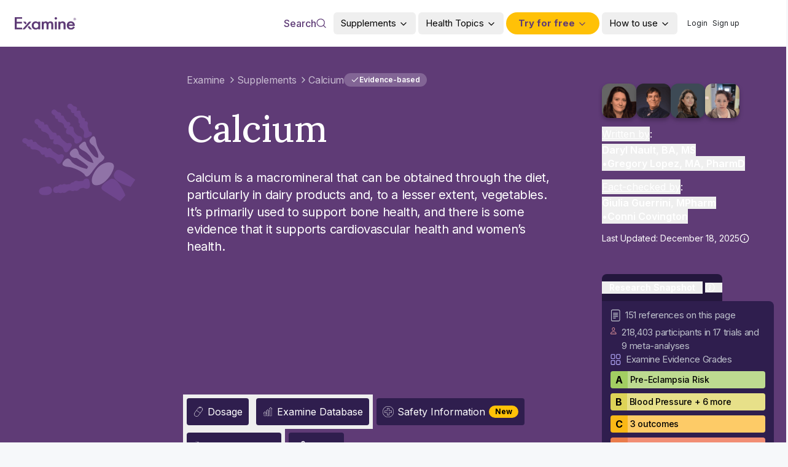

--- FILE ---
content_type: text/css; charset=utf-8
request_url: https://cf.examinecdn.com/_next/static/chunks/15e76df7bc73e9db.css?dpl=dpl_Dpz5h6exha4bmcnEhTGM2M3pqYWH
body_size: 35006
content:
*,:before,:after,::backdrop{--tw-border-spacing-x:0;--tw-border-spacing-y:0;--tw-translate-x:0;--tw-translate-y:0;--tw-rotate:0;--tw-skew-x:0;--tw-skew-y:0;--tw-scale-x:1;--tw-scale-y:1;--tw-pan-x: ;--tw-pan-y: ;--tw-pinch-zoom: ;--tw-scroll-snap-strictness:proximity;--tw-gradient-from-position: ;--tw-gradient-via-position: ;--tw-gradient-to-position: ;--tw-ordinal: ;--tw-slashed-zero: ;--tw-numeric-figure: ;--tw-numeric-spacing: ;--tw-numeric-fraction: ;--tw-ring-inset: ;--tw-ring-offset-width:0px;--tw-ring-offset-color:#fff;--tw-ring-color:#3b82f680;--tw-ring-offset-shadow:0 0 #0000;--tw-ring-shadow:0 0 #0000;--tw-shadow:0 0 #0000;--tw-shadow-colored:0 0 #0000;--tw-blur: ;--tw-brightness: ;--tw-contrast: ;--tw-grayscale: ;--tw-hue-rotate: ;--tw-invert: ;--tw-saturate: ;--tw-sepia: ;--tw-drop-shadow: ;--tw-backdrop-blur: ;--tw-backdrop-brightness: ;--tw-backdrop-contrast: ;--tw-backdrop-grayscale: ;--tw-backdrop-hue-rotate: ;--tw-backdrop-invert: ;--tw-backdrop-opacity: ;--tw-backdrop-saturate: ;--tw-backdrop-sepia: ;--tw-contain-size: ;--tw-contain-layout: ;--tw-contain-paint: ;--tw-contain-style: }*,:before,:after{box-sizing:border-box;border:0 solid #e9ecef}:before,:after{--tw-content:""}html,:host{-webkit-text-size-adjust:100%;tab-size:4;line-height:1.5;font-family:var(--font-sans),ui-sans-serif,system-ui,sans-serif,"Apple Color Emoji","Segoe UI Emoji","Segoe UI Symbol","Noto Color Emoji";font-feature-settings:normal;font-variation-settings:normal;-webkit-tap-highlight-color:transparent}body{line-height:inherit;margin:0}hr{height:0;color:inherit;border-top-width:1px}abbr:where([title]){-webkit-text-decoration:underline dotted;text-decoration:underline dotted}h1,h2,h3,h4,h5,h6{font-size:inherit;font-weight:inherit}a{color:inherit;-webkit-text-decoration:inherit;text-decoration:inherit}b,strong{font-weight:bolder}code,kbd,samp,pre{font-feature-settings:normal;font-variation-settings:normal;font-family:ui-monospace,SFMono-Regular,Menlo,Monaco,Consolas,Liberation Mono,Courier New,monospace;font-size:1em}small{font-size:80%}sub,sup{vertical-align:baseline;font-size:75%;line-height:0;position:relative}sub{bottom:-.25em}sup{top:-.5em}table{text-indent:0;border-color:inherit;border-collapse:collapse}button,input,optgroup,select,textarea{font-feature-settings:inherit;font-variation-settings:inherit;font-family:inherit;font-size:100%;font-weight:inherit;line-height:inherit;letter-spacing:inherit;color:inherit;margin:0;padding:0}button,select{text-transform:none}button,input:where([type=button]),input:where([type=reset]),input:where([type=submit]){-webkit-appearance:button;background-color:#0000;background-image:none}:-moz-focusring{outline:auto}:-moz-ui-invalid{box-shadow:none}progress{vertical-align:baseline}::-webkit-inner-spin-button{height:auto}::-webkit-outer-spin-button{height:auto}[type=search]{-webkit-appearance:textfield;outline-offset:-2px}::-webkit-search-decoration{-webkit-appearance:none}::-webkit-file-upload-button{-webkit-appearance:button;font:inherit}summary{display:list-item}blockquote,dl,dd,h1,h2,h3,h4,h5,h6,hr,figure,p,pre{margin:0}fieldset{margin:0;padding:0}legend{padding:0}ol,ul,menu{margin:0;padding:0;list-style:none}dialog{padding:0}textarea{resize:vertical}input::-moz-placeholder{opacity:1;color:#ced4da}textarea::-moz-placeholder{opacity:1;color:#ced4da}input::placeholder,textarea::placeholder{opacity:1;color:#ced4da}button,[role=button]{cursor:pointer}:disabled{cursor:default}img,svg,video,canvas,audio,iframe,embed,object{vertical-align:middle;display:block}img,video{max-width:100%;height:auto}[hidden]:where(:not([hidden=until-found])){display:none}[type=text],input:where(:not([type])),[type=email],[type=url],[type=password],[type=number],[type=date],[type=datetime-local],[type=month],[type=search],[type=tel],[type=time],[type=week],[multiple],textarea,select{appearance:none;--tw-shadow:0 0 #0000;background-color:#fff;border-width:1px;border-color:#adb5bd;border-radius:0;padding:.5rem .75rem;font-size:1rem;line-height:1.5rem}[type=text]:focus,input:where(:not([type])):focus,[type=email]:focus,[type=url]:focus,[type=password]:focus,[type=number]:focus,[type=date]:focus,[type=datetime-local]:focus,[type=month]:focus,[type=search]:focus,[type=tel]:focus,[type=time]:focus,[type=week]:focus,[multiple]:focus,textarea:focus,select:focus{outline-offset:2px;--tw-ring-inset:var(--tw-empty, );--tw-ring-offset-width:0px;--tw-ring-offset-color:#fff;--tw-ring-color:#2563eb;--tw-ring-offset-shadow:var(--tw-ring-inset)0 0 0 var(--tw-ring-offset-width)var(--tw-ring-offset-color);--tw-ring-shadow:var(--tw-ring-inset)0 0 0 calc(1px + var(--tw-ring-offset-width))var(--tw-ring-color);box-shadow:var(--tw-ring-offset-shadow),var(--tw-ring-shadow),var(--tw-shadow);border-color:#2563eb;outline:2px solid #0000}input::-moz-placeholder{color:#adb5bd;opacity:1}textarea::-moz-placeholder{color:#adb5bd;opacity:1}input::placeholder,textarea::placeholder{color:#adb5bd;opacity:1}::-webkit-datetime-edit-fields-wrapper{padding:0}::-webkit-date-and-time-value{min-height:1.5em;text-align:inherit}::-webkit-datetime-edit{display:inline-flex}::-webkit-datetime-edit{padding-top:0;padding-bottom:0}::-webkit-datetime-edit-year-field{padding-top:0;padding-bottom:0}::-webkit-datetime-edit-month-field{padding-top:0;padding-bottom:0}::-webkit-datetime-edit-day-field{padding-top:0;padding-bottom:0}::-webkit-datetime-edit-hour-field{padding-top:0;padding-bottom:0}::-webkit-datetime-edit-minute-field{padding-top:0;padding-bottom:0}::-webkit-datetime-edit-second-field{padding-top:0;padding-bottom:0}::-webkit-datetime-edit-millisecond-field{padding-top:0;padding-bottom:0}::-webkit-datetime-edit-meridiem-field{padding-top:0;padding-bottom:0}select{-webkit-print-color-adjust:exact;print-color-adjust:exact;background-image:url("data:image/svg+xml,%3csvg xmlns='http://www.w3.org/2000/svg' fill='none' viewBox='0 0 20 20'%3e%3cpath stroke='%23adb5bd' stroke-linecap='round' stroke-linejoin='round' stroke-width='1.5' d='M6 8l4 4 4-4'/%3e%3c/svg%3e");background-position:right .5rem center;background-repeat:no-repeat;background-size:1.5em 1.5em;padding-right:2.5rem}[multiple],[size]:where(select:not([size="1"])){background-image:initial;background-position:initial;background-repeat:unset;background-size:initial;-webkit-print-color-adjust:unset;print-color-adjust:unset;padding-right:.75rem}[type=checkbox],[type=radio]{appearance:none;-webkit-print-color-adjust:exact;print-color-adjust:exact;vertical-align:middle;-webkit-user-select:none;user-select:none;color:#2563eb;--tw-shadow:0 0 #0000;background-color:#fff;background-origin:border-box;border-width:1px;border-color:#adb5bd;flex-shrink:0;width:1rem;height:1rem;padding:0;display:inline-block}[type=checkbox]{border-radius:0}[type=radio]{border-radius:100%}[type=checkbox]:focus,[type=radio]:focus{outline-offset:2px;--tw-ring-inset:var(--tw-empty, );--tw-ring-offset-width:2px;--tw-ring-offset-color:#fff;--tw-ring-color:#2563eb;--tw-ring-offset-shadow:var(--tw-ring-inset)0 0 0 var(--tw-ring-offset-width)var(--tw-ring-offset-color);--tw-ring-shadow:var(--tw-ring-inset)0 0 0 calc(2px + var(--tw-ring-offset-width))var(--tw-ring-color);box-shadow:var(--tw-ring-offset-shadow),var(--tw-ring-shadow),var(--tw-shadow);outline:2px solid #0000}[type=checkbox]:checked,[type=radio]:checked{background-color:currentColor;background-position:50%;background-repeat:no-repeat;background-size:100% 100%;border-color:#0000}[type=checkbox]:checked{background-image:url("data:image/svg+xml,%3csvg viewBox='0 0 16 16' fill='white' xmlns='http://www.w3.org/2000/svg'%3e%3cpath d='M12.207 4.793a1 1 0 010 1.414l-5 5a1 1 0 01-1.414 0l-2-2a1 1 0 011.414-1.414L6.5 9.086l4.293-4.293a1 1 0 011.414 0z'/%3e%3c/svg%3e")}@media (forced-colors:active){[type=checkbox]:checked{appearance:auto}}[type=radio]:checked{background-image:url("data:image/svg+xml,%3csvg viewBox='0 0 16 16' fill='white' xmlns='http://www.w3.org/2000/svg'%3e%3ccircle cx='8' cy='8' r='3'/%3e%3c/svg%3e")}@media (forced-colors:active){[type=radio]:checked{appearance:auto}}[type=checkbox]:checked:hover,[type=checkbox]:checked:focus,[type=radio]:checked:hover,[type=radio]:checked:focus{background-color:currentColor;border-color:#0000}[type=checkbox]:indeterminate{background-color:currentColor;background-image:url("data:image/svg+xml,%3csvg xmlns='http://www.w3.org/2000/svg' fill='none' viewBox='0 0 16 16'%3e%3cpath stroke='white' stroke-linecap='round' stroke-linejoin='round' stroke-width='2' d='M4 8h8'/%3e%3c/svg%3e");background-position:50%;background-repeat:no-repeat;background-size:100% 100%;border-color:#0000}@media (forced-colors:active){[type=checkbox]:indeterminate{appearance:auto}}[type=checkbox]:indeterminate:hover,[type=checkbox]:indeterminate:focus{background-color:currentColor;border-color:#0000}[type=file]{background:unset;border-color:inherit;font-size:unset;line-height:inherit;border-width:0;border-radius:0;padding:0}[type=file]:focus{outline:1px solid buttontext;outline:1px auto -webkit-focus-ring-color}*{scrollbar-color:initial;scrollbar-width:initial}html{scroll-behavior:smooth}body{box-sizing:border-box;touch-action:manipulation;overscroll-behavior-x:none;--tw-bg-opacity:1;background-color:rgb(246 248 250/var(--tw-bg-opacity,1));height:100%;font-family:var(--font-sans),ui-sans-serif,system-ui,sans-serif,"Apple Color Emoji","Segoe UI Emoji","Segoe UI Symbol","Noto Color Emoji";font-feature-settings:"rlig" 1,"calt" 1;text-rendering:optimizeLegibility;-webkit-font-smoothing:antialiased;-moz-osx-font-smoothing:grayscale;position:relative;overflow-x:hidden}input,select,textarea{--tw-border-opacity:1;border-color:rgb(206 212 218/var(--tw-border-opacity,1));border-radius:.375rem}input:focus,select:focus,textarea:focus{--tw-border-opacity:1;border-color:rgb(94 59 118/var(--tw-border-opacity,1));--tw-shadow:0 1px 2px 0 #0000000d;--tw-shadow-colored:0 1px 2px 0 var(--tw-shadow-color);box-shadow:var(--tw-ring-offset-shadow,0 0 #0000),var(--tw-ring-shadow,0 0 #0000),var(--tw-shadow);outline-offset:2px;--tw-ring-offset-shadow:var(--tw-ring-inset)0 0 0 var(--tw-ring-offset-width)var(--tw-ring-offset-color);--tw-ring-shadow:var(--tw-ring-inset)0 0 0 calc(0px + var(--tw-ring-offset-width))var(--tw-ring-color);box-shadow:var(--tw-ring-offset-shadow),var(--tw-ring-shadow),var(--tw-shadow,0 0 #0000);outline:2px solid #0000}@media (any-hover:hover){input:hover,select:hover,textarea:hover{--tw-shadow:0px 4px 16px #b8daff1f;--tw-shadow-colored:0px 4px 16px var(--tw-shadow-color);box-shadow:var(--tw-ring-offset-shadow,0 0 #0000),var(--tw-ring-shadow,0 0 #0000),var(--tw-shadow)}}button:focus{outline-offset:2px;outline:2px solid #0000}h1{font-size:36px;line-height:48px}@media (min-width:1024px){h1{font-size:3rem;line-height:1}}@media (min-width:1280px){h1{font-size:60px;line-height:75px}}h2{font-size:20px;line-height:25px}@media (min-width:1024px){h2{font-size:2.25rem;line-height:2.5rem}}@media (min-width:1280px){h2{font-size:40px;line-height:55px}}h3{font-size:16px;line-height:20px}@media (min-width:1024px){h3{font-size:30px;line-height:36px}}h4{font-size:1.25rem;line-height:1.75rem}@media (min-width:1024px){h4{font-size:25px;line-height:32px}}h5{font-size:1.125rem;line-height:1.75rem}@media (min-width:1024px){h5{font-size:20px;line-height:25px}}h6{font-size:1rem;line-height:1.5rem}sup{font-size:.75rem;font-weight:600;line-height:1rem}.container{width:100%}@media (min-width:640px){.container{max-width:640px}}@media (min-width:768px){.container{max-width:768px}}@media (min-width:1024px){.container{max-width:1024px}}@media (min-width:1280px){.container{max-width:1280px}}@media (min-width:1440px){.container{max-width:1440px}}@media (min-width:1536px){.container{max-width:1536px}}@media (min-width:2000px){.container{max-width:2000px}}.prose{color:var(--tw-prose-body);max-width:none}.prose :where(p):not(:where([class~=not-prose],[class~=not-prose] *)){margin-top:0;margin-bottom:0;padding-top:.5rem;padding-bottom:.5rem}.prose :where([class~=lead]):not(:where([class~=not-prose],[class~=not-prose] *)){color:var(--tw-prose-lead);margin-top:1.2em;margin-bottom:1.2em;font-size:1.25em;line-height:1.6}.prose :where(a):not(:where([class~=not-prose],[class~=not-prose] *)){color:var(--tw-prose-links);font-weight:400;text-decoration:none}.prose :where(a):not(:where([class~=not-prose],[class~=not-prose] *)):hover{text-decoration:underline}.prose :where(strong):not(:where([class~=not-prose],[class~=not-prose] *)){color:var(--tw-prose-bold);font-weight:700}.prose :where(a strong):not(:where([class~=not-prose],[class~=not-prose] *)),.prose :where(blockquote strong):not(:where([class~=not-prose],[class~=not-prose] *)),.prose :where(thead th strong):not(:where([class~=not-prose],[class~=not-prose] *)){color:inherit}.prose :where(ol):not(:where([class~=not-prose],[class~=not-prose] *)){margin-top:0;margin-bottom:0;margin-left:2.5rem;padding-left:0;list-style-type:decimal}.prose :where(ol[type=A]):not(:where([class~=not-prose],[class~=not-prose] *)){list-style-type:upper-alpha}.prose :where(ol[type=a]):not(:where([class~=not-prose],[class~=not-prose] *)){list-style-type:lower-alpha}.prose :where(ol[type=A s]):not(:where([class~=not-prose],[class~=not-prose] *)){list-style-type:upper-alpha}.prose :where(ol[type=a s]):not(:where([class~=not-prose],[class~=not-prose] *)){list-style-type:lower-alpha}.prose :where(ol[type=I]):not(:where([class~=not-prose],[class~=not-prose] *)){list-style-type:upper-roman}.prose :where(ol[type=i]):not(:where([class~=not-prose],[class~=not-prose] *)){list-style-type:lower-roman}.prose :where(ol[type=I s]):not(:where([class~=not-prose],[class~=not-prose] *)){list-style-type:upper-roman}.prose :where(ol[type=i s]):not(:where([class~=not-prose],[class~=not-prose] *)){list-style-type:lower-roman}.prose :where(ol[type="1"]):not(:where([class~=not-prose],[class~=not-prose] *)){list-style-type:decimal}.prose :where(ul):not(:where([class~=not-prose],[class~=not-prose] *)){color:#000;margin-top:1rem;margin-bottom:0;margin-left:2.5rem;padding-left:0;list-style-type:circle}.prose :where(ol>li):not(:where([class~=not-prose],[class~=not-prose] *))::marker{color:var(--tw-prose-counters);font-weight:400}.prose :where(ul>li):not(:where([class~=not-prose],[class~=not-prose] *))::marker{color:var(--tw-prose-bullets)}.prose :where(dt):not(:where([class~=not-prose],[class~=not-prose] *)){color:var(--tw-prose-headings);margin-top:1.25em;font-weight:600}.prose :where(hr):not(:where([class~=not-prose],[class~=not-prose] *)){border-color:var(--tw-prose-hr);border-top-width:1px;margin-top:3em;margin-bottom:3em}.prose :where(blockquote):not(:where([class~=not-prose],[class~=not-prose] *)){color:var(--tw-prose-quotes);border-left-width:.25rem;border-left-color:var(--tw-prose-quote-borders);quotes:"“""”""‘""’";margin-top:1.6em;margin-bottom:1.6em;padding-left:1em;font-style:italic;font-weight:500}.prose :where(blockquote p:first-of-type):not(:where([class~=not-prose],[class~=not-prose] *)):before{content:open-quote}.prose :where(blockquote p:last-of-type):not(:where([class~=not-prose],[class~=not-prose] *)):after{content:close-quote}.prose :where(h1):not(:where([class~=not-prose],[class~=not-prose] *)){color:var(--tw-prose-headings);font-size:28px;font-weight:800;line-height:normal;font-family:var(--font-lora),ui-serif,Georgia,Cambria,"Times New Roman",Times,serif;margin-top:0;margin-bottom:.888889em}.prose :where(h1 strong):not(:where([class~=not-prose],[class~=not-prose] *)){color:inherit;font-weight:900}.prose :where(h2):not(:where([class~=not-prose],[class~=not-prose] *)){color:var(--tw-prose-headings);margin-top:2em;margin-bottom:1em;font-size:1.5em;font-weight:700;line-height:1.33333}.prose :where(h2 strong):not(:where([class~=not-prose],[class~=not-prose] *)){color:inherit;font-weight:800}.prose :where(h3):not(:where([class~=not-prose],[class~=not-prose] *)){color:var(--tw-prose-headings);font-size:1.25rem;font-weight:600;font-size:[object Object];margin-top:1.6em;margin-bottom:.6em;line-height:1.6}.prose :where(h3 strong):not(:where([class~=not-prose],[class~=not-prose] *)){color:inherit;font-weight:700}.prose :where(h4):not(:where([class~=not-prose],[class~=not-prose] *)){color:var(--tw-prose-headings);font-size:1.125rem;font-weight:600;line-height:1.5;font-size:[object Object];margin-top:1.5em;margin-bottom:.5em}.prose :where(h4 strong):not(:where([class~=not-prose],[class~=not-prose] *)){color:inherit;font-weight:700}.prose :where(img):not(:where([class~=not-prose],[class~=not-prose] *)){margin-top:0;margin-bottom:0}.prose :where(picture):not(:where([class~=not-prose],[class~=not-prose] *)){margin-top:2em;margin-bottom:2em;display:block}.prose :where(kbd):not(:where([class~=not-prose],[class~=not-prose] *)){color:var(--tw-prose-kbd);box-shadow:0 0 0 1px rgb(var(--tw-prose-kbd-shadows)/10%),0 3px 0 rgb(var(--tw-prose-kbd-shadows)/10%);border-radius:.3125rem;padding:.1875em .375em;font-family:inherit;font-size:.875em;font-weight:500}.prose :where(code):not(:where([class~=not-prose],[class~=not-prose] *)){color:var(--tw-prose-code);font-size:.875em;font-weight:600}.prose :where(code):not(:where([class~=not-prose],[class~=not-prose] *)):before,.prose :where(code):not(:where([class~=not-prose],[class~=not-prose] *)):after{content:"`"}.prose :where(a code):not(:where([class~=not-prose],[class~=not-prose] *)),.prose :where(h1 code):not(:where([class~=not-prose],[class~=not-prose] *)){color:inherit}.prose :where(h2 code):not(:where([class~=not-prose],[class~=not-prose] *)){color:inherit;font-size:.875em}.prose :where(h3 code):not(:where([class~=not-prose],[class~=not-prose] *)){color:inherit;font-size:.9em}.prose :where(h4 code):not(:where([class~=not-prose],[class~=not-prose] *)),.prose :where(blockquote code):not(:where([class~=not-prose],[class~=not-prose] *)),.prose :where(thead th code):not(:where([class~=not-prose],[class~=not-prose] *)){color:inherit}.prose :where(pre):not(:where([class~=not-prose],[class~=not-prose] *)){color:var(--tw-prose-pre-code);background-color:var(--tw-prose-pre-bg);border-radius:.375rem;margin-top:1.71429em;margin-bottom:1.71429em;padding:.857143em 1.14286em;font-size:.875em;font-weight:400;line-height:1.71429;overflow-x:auto}.prose :where(pre code):not(:where([class~=not-prose],[class~=not-prose] *)){font-weight:inherit;color:inherit;font-size:inherit;font-family:inherit;line-height:inherit;background-color:#0000;border-width:0;border-radius:0;padding:0}.prose :where(pre code):not(:where([class~=not-prose],[class~=not-prose] *)):before,.prose :where(pre code):not(:where([class~=not-prose],[class~=not-prose] *)):after{content:none}.prose :where(table):not(:where([class~=not-prose],[class~=not-prose] *)){table-layout:auto;text-align:left;width:100%;margin-top:2em;margin-bottom:2em;font-size:.875em;line-height:1.71429}.prose :where(thead):not(:where([class~=not-prose],[class~=not-prose] *)){border-bottom-width:1px;border-bottom-color:var(--tw-prose-th-borders)}.prose :where(thead th):not(:where([class~=not-prose],[class~=not-prose] *)){color:var(--tw-prose-headings);vertical-align:bottom;padding-bottom:.571429em;padding-left:.571429em;padding-right:.571429em;font-weight:600}.prose :where(tbody tr):not(:where([class~=not-prose],[class~=not-prose] *)){border-bottom-width:1px;border-bottom-color:var(--tw-prose-td-borders)}.prose :where(tbody tr:last-child):not(:where([class~=not-prose],[class~=not-prose] *)){border-bottom-width:0}.prose :where(tbody td):not(:where([class~=not-prose],[class~=not-prose] *)){vertical-align:baseline}.prose :where(tfoot):not(:where([class~=not-prose],[class~=not-prose] *)){border-top-width:1px;border-top-color:var(--tw-prose-th-borders)}.prose :where(tfoot td):not(:where([class~=not-prose],[class~=not-prose] *)){vertical-align:top}.prose :where(figure>*):not(:where([class~=not-prose],[class~=not-prose] *)){margin-top:0;margin-bottom:0}.prose :where(figcaption):not(:where([class~=not-prose],[class~=not-prose] *)){color:var(--tw-prose-captions);margin-top:.857143em;font-size:.875em;line-height:1.42857}.prose{--tw-prose-body:#374151;--tw-prose-headings:#111827;--tw-prose-lead:#4b5563;--tw-prose-links:#111827;--tw-prose-bold:#111827;--tw-prose-counters:#6b7280;--tw-prose-bullets:#d1d5db;--tw-prose-hr:#e5e7eb;--tw-prose-quotes:#111827;--tw-prose-quote-borders:#e5e7eb;--tw-prose-captions:#6b7280;--tw-prose-kbd:#111827;--tw-prose-kbd-shadows:17 24 39;--tw-prose-code:#111827;--tw-prose-pre-code:#e5e7eb;--tw-prose-pre-bg:#1f2937;--tw-prose-th-borders:#d1d5db;--tw-prose-td-borders:#e5e7eb;--tw-prose-invert-body:#d1d5db;--tw-prose-invert-headings:#fff;--tw-prose-invert-lead:#9ca3af;--tw-prose-invert-links:#fff;--tw-prose-invert-bold:#fff;--tw-prose-invert-counters:#9ca3af;--tw-prose-invert-bullets:#4b5563;--tw-prose-invert-hr:#374151;--tw-prose-invert-quotes:#f3f4f6;--tw-prose-invert-quote-borders:#374151;--tw-prose-invert-captions:#9ca3af;--tw-prose-invert-kbd:#fff;--tw-prose-invert-kbd-shadows:255 255 255;--tw-prose-invert-code:#fff;--tw-prose-invert-pre-code:#d1d5db;--tw-prose-invert-pre-bg:#00000080;--tw-prose-invert-th-borders:#4b5563;--tw-prose-invert-td-borders:#374151;font-size:1rem;line-height:1.75}.prose :where(picture>img):not(:where([class~=not-prose],[class~=not-prose] *)){margin-top:0;margin-bottom:0}.prose :where(video):not(:where([class~=not-prose],[class~=not-prose] *)){margin-top:2em;margin-bottom:2em}.prose :where(li):not(:where([class~=not-prose],[class~=not-prose] *)){color:#000;margin-top:0;margin-bottom:0;padding:.5rem 0;line-height:1.25rem}.prose :where(li):not(:where([class~=not-prose],[class~=not-prose] *))::marker{color:#5e3b76}@media (min-width:768px){.prose :where(li):not(:where([class~=not-prose],[class~=not-prose] *)){line-height:1.75rem}}.prose :where(ol>li):not(:where([class~=not-prose],[class~=not-prose] *)),.prose :where(ul>li):not(:where([class~=not-prose],[class~=not-prose] *)){padding-left:.375em}.prose :where(.prose>ul>li p):not(:where([class~=not-prose],[class~=not-prose] *)){margin-top:.75em;margin-bottom:.75em}.prose :where(.prose>ul>li>:first-child):not(:where([class~=not-prose],[class~=not-prose] *)){margin-top:1.25em}.prose :where(.prose>ul>li>:last-child):not(:where([class~=not-prose],[class~=not-prose] *)){margin-bottom:1.25em}.prose :where(.prose>ol>li>:first-child):not(:where([class~=not-prose],[class~=not-prose] *)){margin-top:1.25em}.prose :where(.prose>ol>li>:last-child):not(:where([class~=not-prose],[class~=not-prose] *)){margin-bottom:1.25em}.prose :where(ul ul,ul ol,ol ul,ol ol):not(:where([class~=not-prose],[class~=not-prose] *)){margin-top:.75em;margin-bottom:.75em}.prose :where(dl):not(:where([class~=not-prose],[class~=not-prose] *)){margin-top:1.25em;margin-bottom:1.25em}.prose :where(dd):not(:where([class~=not-prose],[class~=not-prose] *)){margin-top:.5em;padding-left:1.625em}.prose :where(hr+*):not(:where([class~=not-prose],[class~=not-prose] *)),.prose :where(h2+*):not(:where([class~=not-prose],[class~=not-prose] *)),.prose :where(h3+*):not(:where([class~=not-prose],[class~=not-prose] *)),.prose :where(h4+*):not(:where([class~=not-prose],[class~=not-prose] *)){margin-top:0}.prose :where(thead th:first-child):not(:where([class~=not-prose],[class~=not-prose] *)){padding-left:0}.prose :where(thead th:last-child):not(:where([class~=not-prose],[class~=not-prose] *)){padding-right:0}.prose :where(tbody td,tfoot td):not(:where([class~=not-prose],[class~=not-prose] *)){padding:.571429em}.prose :where(tbody td:first-child,tfoot td:first-child):not(:where([class~=not-prose],[class~=not-prose] *)){padding-left:0}.prose :where(tbody td:last-child,tfoot td:last-child):not(:where([class~=not-prose],[class~=not-prose] *)){padding-right:0}.prose :where(figure):not(:where([class~=not-prose],[class~=not-prose] *)){margin-top:2em;margin-bottom:2em}.prose :where(.prose>:first-child):not(:where([class~=not-prose],[class~=not-prose] *)){margin-top:0}.prose :where(.prose>:last-child):not(:where([class~=not-prose],[class~=not-prose] *)){margin-bottom:0}.prose{letter-spacing:-.02em;font-family:var(--font-inter),ui-sans-serif,system-ui,sans-serif,"Apple Color Emoji","Segoe UI Emoji","Segoe UI Symbol","Noto Color Emoji"}.prose :where(h1,h2,h3):not(:where([class~=not-prose],[class~=not-prose] *)){scroll-margin-top:72px}.prose :where(h1,h2,h3,h4,h5,h6):not(:where([class~=not-prose],[class~=not-prose] *)){color:#5e3b76;font-family:var(--font-lora),ui-serif,Georgia,Cambria,"Times New Roman",Times,serif;margin-top:.75rem;margin-bottom:0;font-weight:500}.sr-only{clip:rect(0,0,0,0);white-space:nowrap;border-width:0;width:1px;height:1px;margin:-1px;padding:0;position:absolute;overflow:hidden}.pointer-events-none{pointer-events:none}.pointer-events-auto{pointer-events:auto}.visible{visibility:visible}.invisible{visibility:hidden}.collapse{visibility:collapse}.static{position:static}.fixed{position:fixed}.absolute{position:absolute}.relative{position:relative}.sticky{position:sticky}.inset-0{inset:0}.inset-x-0{left:0;right:0}.inset-y-0{top:0;bottom:0}.\!top-\[10\%\]{top:10%!important}.-bottom-3{bottom:-.75rem}.-left-1{left:-.25rem}.-left-1\/4{left:-25%}.-left-2{left:-.5rem}.-left-3{left:-.75rem}.-left-9{left:-2.25rem}.-left-\[1em\]{left:-1em}.-left-full{left:-100%}.-right-1\.5{right:-.375rem}.-right-4{right:-1rem}.-top-1\.5{top:-.375rem}.-top-2\.5{top:-.625rem}.-top-3{top:-.75rem}.-top-36{top:-9rem}.-top-5{top:-1.25rem}.bottom-0{bottom:0}.bottom-1{bottom:.25rem}.bottom-2{bottom:.5rem}.bottom-2\.5{bottom:.625rem}.bottom-20{bottom:5rem}.bottom-6{bottom:1.5rem}.bottom-8{bottom:2rem}.bottom-\[11\%\]{bottom:11%}.left-0{left:0}.left-1\/2{left:50%}.left-2{left:.5rem}.left-3{left:.75rem}.left-8{left:2rem}.left-\[-105\%\]{left:-105%}.left-\[-5px\]{left:-5px}.left-\[-9px\]{left:-9px}.left-full{left:100%}.right-0{right:0}.right-1{right:.25rem}.right-1\.5{right:.375rem}.right-2{right:.5rem}.right-3{right:.75rem}.right-4{right:1rem}.right-5{right:1.25rem}.right-6{right:1.5rem}.right-8{right:2rem}.top-0{top:0}.top-1{top:.25rem}.top-1\.5{top:.375rem}.top-1\/2{top:50%}.top-12{top:3rem}.top-2{top:.5rem}.top-20{top:5rem}.top-24{top:6rem}.top-25{top:100px}.top-3{top:.75rem}.top-3\.5{top:.875rem}.top-4{top:1rem}.top-40{top:10rem}.top-6{top:1.5rem}.top-7{top:1.75rem}.top-8{top:2rem}.top-\[15\%\]{top:15%}.top-\[40\%\]{top:40%}.top-\[45\%\]{top:45%}.top-\[60\%\]{top:60%}.top-full{top:100%}.top-px{top:1px}.-z-10{z-index:-10}.z-0{z-index:0}.z-10{z-index:10}.z-1000{z-index:1000}.z-1001{z-index:1001}.z-20{z-index:20}.z-30{z-index:30}.z-40{z-index:40}.z-50{z-index:50}.z-\[10000001\]{z-index:10000001}.z-\[1000000\]{z-index:1000000}.z-\[10001\]{z-index:10001}.z-\[10002\]{z-index:10002}.z-\[1002\]{z-index:1002}.z-\[1\]{z-index:1}.z-\[51\]{z-index:51}.z-\[9999\]{z-index:9999}.order-1{order:1}.order-2{order:2}.order-first{order:-9999}.col-span-2{grid-column:span 2/span 2}.col-span-3{grid-column:span 3/span 3}.col-span-5{grid-column:span 5/span 5}.col-span-6{grid-column:span 6/span 6}.row-span-2{grid-row:span 2/span 2}.row-start-2{grid-row-start:2}.float-right{float:right}.float-left{float:left}.-m-1\.5{margin:-.375rem}.-m-px{margin:-1px}.m-0{margin:0}.m-1\.5{margin:.375rem}.m-10{margin:2.5rem}.m-auto{margin:auto}.\!mx-auto{margin-left:auto!important;margin-right:auto!important}.\!my-0{margin-top:0!important;margin-bottom:0!important}.\!my-10{margin-top:2.5rem!important;margin-bottom:2.5rem!important}.\!my-3{margin-top:.75rem!important;margin-bottom:.75rem!important}.\!my-4{margin-top:1rem!important;margin-bottom:1rem!important}.-mx-1{margin-left:-.25rem;margin-right:-.25rem}.-mx-2{margin-left:-.5rem;margin-right:-.5rem}.-mx-3{margin-left:-.75rem;margin-right:-.75rem}.-mx-6{margin-left:-1.5rem;margin-right:-1.5rem}.mx-1{margin-left:.25rem;margin-right:.25rem}.mx-2{margin-left:.5rem;margin-right:.5rem}.mx-3{margin-left:.75rem;margin-right:.75rem}.mx-3\.5{margin-left:.875rem;margin-right:.875rem}.mx-4{margin-left:1rem;margin-right:1rem}.mx-6{margin-left:1.5rem;margin-right:1.5rem}.mx-8{margin-left:2rem;margin-right:2rem}.mx-auto{margin-left:auto;margin-right:auto}.my-0{margin-top:0;margin-bottom:0}.my-0\.5{margin-top:.125rem;margin-bottom:.125rem}.my-1{margin-top:.25rem;margin-bottom:.25rem}.my-1\.5{margin-top:.375rem;margin-bottom:.375rem}.my-10{margin-top:2.5rem;margin-bottom:2.5rem}.my-12{margin-top:3rem;margin-bottom:3rem}.my-2{margin-top:.5rem;margin-bottom:.5rem}.my-20{margin-top:5rem;margin-bottom:5rem}.my-3{margin-top:.75rem;margin-bottom:.75rem}.my-4{margin-top:1rem;margin-bottom:1rem}.my-5{margin-top:1.25rem;margin-bottom:1.25rem}.my-6{margin-top:1.5rem;margin-bottom:1.5rem}.my-7{margin-top:1.75rem;margin-bottom:1.75rem}.my-8{margin-top:2rem;margin-bottom:2rem}.my-auto{margin-top:auto;margin-bottom:auto}.\!mb-4{margin-bottom:1rem!important}.\!ml-0{margin-left:0!important}.\!mr-auto{margin-right:auto!important}.\!mt-0{margin-top:0!important}.\!mt-10{margin-top:2.5rem!important}.\!mt-4{margin-top:1rem!important}.\!mt-5{margin-top:1.25rem!important}.\!mt-8{margin-top:2rem!important}.-mb-1{margin-bottom:-.25rem}.-mb-12{margin-bottom:-3rem}.-mb-2{margin-bottom:-.5rem}.-mb-3{margin-bottom:-.75rem}.-mb-4{margin-bottom:-1rem}.-mb-8{margin-bottom:-2rem}.-ml-4{margin-left:-1rem}.-ml-48{margin-left:-12rem}.-mr-2{margin-right:-.5rem}.-mt-1{margin-top:-.25rem}.-mt-10{margin-top:-2.5rem}.-mt-11{margin-top:-2.75rem}.-mt-2{margin-top:-.5rem}.-mt-px{margin-top:-1px}.mb-0{margin-bottom:0}.mb-1{margin-bottom:.25rem}.mb-10{margin-bottom:2.5rem}.mb-12{margin-bottom:3rem}.mb-14{margin-bottom:3.5rem}.mb-16{margin-bottom:4rem}.mb-2{margin-bottom:.5rem}.mb-20{margin-bottom:5rem}.mb-28{margin-bottom:7rem}.mb-3{margin-bottom:.75rem}.mb-3\.5{margin-bottom:.875rem}.mb-4{margin-bottom:1rem}.mb-5{margin-bottom:1.25rem}.mb-6{margin-bottom:1.5rem}.mb-7{margin-bottom:1.75rem}.mb-8{margin-bottom:2rem}.mb-9{margin-bottom:2.25rem}.ml-0{margin-left:0}.ml-0\.5{margin-left:.125rem}.ml-1{margin-left:.25rem}.ml-1\.5{margin-left:.375rem}.ml-10{margin-left:2.5rem}.ml-2{margin-left:.5rem}.ml-2\.5{margin-left:.625rem}.ml-20{margin-left:5rem}.ml-3{margin-left:.75rem}.ml-4{margin-left:1rem}.ml-5{margin-left:1.25rem}.ml-6{margin-left:1.5rem}.ml-7{margin-left:1.75rem}.ml-9{margin-left:2.25rem}.ml-auto{margin-left:auto}.mr-1{margin-right:.25rem}.mr-1\.5{margin-right:.375rem}.mr-12{margin-right:3rem}.mr-2{margin-right:.5rem}.mr-3{margin-right:.75rem}.mr-4{margin-right:1rem}.mr-5{margin-right:1.25rem}.mr-6{margin-right:1.5rem}.mr-8{margin-right:2rem}.mr-auto{margin-right:auto}.mt-0{margin-top:0}.mt-0\.5{margin-top:.125rem}.mt-1{margin-top:.25rem}.mt-1\.5{margin-top:.375rem}.mt-10{margin-top:2.5rem}.mt-12{margin-top:3rem}.mt-14{margin-top:3.5rem}.mt-16{margin-top:4rem}.mt-2{margin-top:.5rem}.mt-2\.5{margin-top:.625rem}.mt-3{margin-top:.75rem}.mt-3\.5{margin-top:.875rem}.mt-4{margin-top:1rem}.mt-5{margin-top:1.25rem}.mt-6{margin-top:1.5rem}.mt-7{margin-top:1.75rem}.mt-8{margin-top:2rem}.mt-9{margin-top:2.25rem}.mt-\[19px\]{margin-top:19px}.mt-auto{margin-top:auto}.box-border{box-sizing:border-box}.box-content{box-sizing:content-box}.line-clamp-2{-webkit-line-clamp:2;-webkit-box-orient:vertical;display:-webkit-box;overflow:hidden}.line-clamp-3{-webkit-line-clamp:3;-webkit-box-orient:vertical;display:-webkit-box;overflow:hidden}.\!block{display:block!important}.block{display:block}.inline-block{display:inline-block}.inline{display:inline}.flex{display:flex}.inline-flex{display:inline-flex}.table{display:table}.grid{display:grid}.contents{display:contents}.list-item{display:list-item}.\!hidden{display:none!important}.hidden{display:none}.aspect-auto{aspect-ratio:auto}.aspect-square{aspect-ratio:1}.aspect-video{aspect-ratio:16/9}.size-1\.5{width:.375rem;height:.375rem}.size-10{width:2.5rem;height:2.5rem}.size-11{width:2.75rem;height:2.75rem}.size-12{width:3rem;height:3rem}.size-14{width:3.5rem;height:3.5rem}.size-16{width:4rem;height:4rem}.size-18{width:72px;height:72px}.size-2{width:.5rem;height:.5rem}.size-2\.5{width:.625rem;height:.625rem}.size-20{width:5rem;height:5rem}.size-24{width:6rem;height:6rem}.size-28{width:7rem;height:7rem}.size-3{width:.75rem;height:.75rem}.size-3\.5{width:.875rem;height:.875rem}.size-4{width:1rem;height:1rem}.size-5{width:1.25rem;height:1.25rem}.size-50px{width:50px;height:50px}.size-6{width:1.5rem;height:1.5rem}.size-64{width:16rem;height:16rem}.size-7{width:1.75rem;height:1.75rem}.size-8{width:2rem;height:2rem}.size-9{width:2.25rem;height:2.25rem}.size-\[16px\]{width:16px;height:16px}.size-\[18px\]{width:18px;height:18px}.size-\[216px\]{width:216px;height:216px}.size-\[22px\]{width:22px;height:22px}.size-full{width:100%;height:100%}.h-0{height:0}.h-0\.5{height:.125rem}.h-1{height:.25rem}.h-1\.5{height:.375rem}.h-1\/2{height:50%}.h-10{height:2.5rem}.h-11{height:2.75rem}.h-12{height:3rem}.h-13{height:52px}.h-14{height:3.5rem}.h-15{height:60px}.h-16{height:4rem}.h-18{height:72px}.h-2{height:.5rem}.h-2\.5{height:.625rem}.h-20{height:5rem}.h-24{height:6rem}.h-28{height:7rem}.h-3{height:.75rem}.h-3\.5{height:.875rem}.h-3\/5{height:60%}.h-30{height:120px}.h-32{height:8rem}.h-4{height:1rem}.h-40{height:10rem}.h-5{height:1.25rem}.h-52{height:13rem}.h-6{height:1.5rem}.h-60{height:15rem}.h-7{height:1.75rem}.h-72{height:18rem}.h-8{height:2rem}.h-80{height:20rem}.h-9{height:2.25rem}.h-96{height:24rem}.h-\[140px\]{height:140px}.h-\[18px\]{height:18px}.h-\[20px\]{height:20px}.h-\[220px\]{height:220px}.h-\[24px\]{height:24px}.h-\[271px\]{height:271px}.h-\[30px\]{height:30px}.h-\[35dvh\]{height:35dvh}.h-\[364px\]{height:364px}.h-\[42px\]{height:42px}.h-\[44px\]{height:44px}.h-\[50dvh\]{height:50dvh}.h-\[60dvh\]{height:60dvh}.h-\[60vh\]{height:60vh}.h-\[74dvh\]{height:74dvh}.h-\[80dvh\]{height:80dvh}.h-\[81px\]{height:81px}.h-\[85dvh\]{height:85dvh}.h-\[92dvh\]{height:92dvh}.h-\[calc\(100vh-120px\)\]{height:calc(100vh - 120px)}.h-\[calc\(100vh-4rem\)\]{height:calc(100vh - 4rem)}.h-\[var\(--radix-navigation-menu-viewport-height\)\]{height:var(--radix-navigation-menu-viewport-height)}.h-\[var\(--radix-select-trigger-height\)\]{height:var(--radix-select-trigger-height)}.h-auto{height:auto}.h-dvh{height:100dvh}.h-fit{height:fit-content}.h-full{height:100%}.h-max{height:max-content}.h-px{height:1px}.h-screen{height:100vh}.h-svh{height:100svh}.max-h-14{max-height:3.5rem}.max-h-20{max-height:5rem}.max-h-60{max-height:15rem}.max-h-7{max-height:1.75rem}.max-h-96{max-height:24rem}.max-h-\[12\.25rem\]{max-height:12.25rem}.max-h-\[300px\]{max-height:300px}.max-h-\[33px\]{max-height:33px}.max-h-\[380px\]{max-height:380px}.max-h-\[500px\]{max-height:500px}.max-h-\[50dvh\]{max-height:50dvh}.max-h-\[60dvh\]{max-height:60dvh}.max-h-\[60vh\]{max-height:60vh}.max-h-\[70vh\]{max-height:70vh}.max-h-\[75dvh\]{max-height:75dvh}.max-h-\[90dvh\]{max-height:90dvh}.max-h-\[90vh\]{max-height:90vh}.max-h-screen{max-height:100vh}.min-h-0{min-height:0}.min-h-14{min-height:3.5rem}.min-h-18{min-height:72px}.min-h-2{min-height:.5rem}.min-h-25{min-height:100px}.min-h-28{min-height:7rem}.min-h-30{min-height:120px}.min-h-5{min-height:1.25rem}.min-h-52{min-height:13rem}.min-h-64{min-height:16rem}.min-h-7{min-height:1.75rem}.min-h-72{min-height:18rem}.min-h-8{min-height:2rem}.min-h-\[160px\]{min-height:160px}.min-h-\[200px\]{min-height:200px}.min-h-\[28px\]{min-height:28px}.min-h-\[300px\]{min-height:300px}.min-h-\[35dvh\]{min-height:35dvh}.min-h-\[36px\]{min-height:36px}.min-h-\[40dvh\]{min-height:40dvh}.min-h-\[450px\]{min-height:450px}.min-h-\[50dvh\]{min-height:50dvh}.min-h-\[600px\]{min-height:600px}.min-h-\[664px\]{min-height:664px}.min-h-\[70vh\]{min-height:70vh}.min-h-\[75vh\]{min-height:75vh}.min-h-\[90px\]{min-height:90px}.min-h-\[calc\(100vh-100px\)\]{min-height:calc(100vh - 100px)}.min-h-full{min-height:100%}.min-h-min{min-height:min-content}.min-h-screen{min-height:100vh}.min-h-svh{min-height:100svh}.\!w-36{width:9rem!important}.\!w-44{width:11rem!important}.\!w-52{width:13rem!important}.\!w-full{width:100%!important}.w-0{width:0}.w-0\.5{width:.125rem}.w-1{width:.25rem}.w-1\.5{width:.375rem}.w-1\/2{width:50%}.w-1\/3{width:33.3333%}.w-1\/4{width:25%}.w-1\/6{width:16.6667%}.w-10{width:2.5rem}.w-11\/12{width:91.6667%}.w-12{width:3rem}.w-14{width:3.5rem}.w-15{width:60px}.w-16{width:4rem}.w-18{width:72px}.w-2{width:.5rem}.w-2\.5{width:.625rem}.w-2\/3{width:66.6667%}.w-2\/5{width:40%}.w-20{width:5rem}.w-24{width:6rem}.w-28{width:7rem}.w-3{width:.75rem}.w-3\/4{width:75%}.w-3\/5{width:60%}.w-30{width:120px}.w-36{width:9rem}.w-4{width:1rem}.w-4\/6{width:66.6667%}.w-40{width:10rem}.w-44{width:11rem}.w-5{width:1.25rem}.w-5\/6{width:83.3333%}.w-52{width:13rem}.w-56{width:14rem}.w-6{width:1.5rem}.w-64{width:16rem}.w-7{width:1.75rem}.w-72{width:18rem}.w-8{width:2rem}.w-80{width:20rem}.w-9{width:2.25rem}.w-96{width:24rem}.w-\[--radix-popover-trigger-width\]{width:var(--radix-popover-trigger-width)}.w-\[--sidebar-width\]{width:var(--sidebar-width)}.w-\[10\%\]{width:10%}.w-\[12\%\]{width:12%}.w-\[125px\]{width:125px}.w-\[140px\]{width:140px}.w-\[180px\]{width:180px}.w-\[18px\]{width:18px}.w-\[240px\]{width:240px}.w-\[242px\]{width:242px}.w-\[25\%\]{width:25%}.w-\[30\%\]{width:30%}.w-\[300px\]{width:300px}.w-\[40px\]{width:40px}.w-\[44px\]{width:44px}.w-\[51\%\]{width:51%}.w-\[6\.25rem\]{width:6.25rem}.w-\[70\%\]{width:70%}.w-\[8\%\]{width:8%}.w-\[85vw\]{width:85vw}.w-\[var\(--radix-popover-trigger-width\)\]{width:var(--radix-popover-trigger-width)}.w-\[var\(--radix-select-trigger-width\)\]{width:var(--radix-select-trigger-width)}.w-auto{width:auto}.w-fit{width:fit-content}.w-full{width:100%}.w-max{width:max-content}.w-px{width:1px}.w-screen{width:100vw}.\!min-w-28{min-width:7rem!important}.\!min-w-36{min-width:9rem!important}.min-w-0{min-width:0}.min-w-14{min-width:3.5rem}.min-w-16{min-width:4rem}.min-w-32{min-width:8rem}.min-w-44{min-width:11rem}.min-w-48{min-width:12rem}.min-w-5{min-width:1.25rem}.min-w-64{min-width:16rem}.min-w-7{min-width:1.75rem}.min-w-8{min-width:2rem}.min-w-\[140px\]{min-width:140px}.min-w-\[20vw\]{min-width:20vw}.min-w-\[280px\]{min-width:280px}.min-w-\[var\(--radix-select-trigger-width\)\]{min-width:var(--radix-select-trigger-width)}.min-w-fit{min-width:fit-content}.min-w-full{min-width:100%}.min-w-min{min-width:min-content}.\!max-w-28{max-width:7rem!important}.\!max-w-36{max-width:9rem!important}.max-w-15{max-width:3.75rem}.max-w-20{max-width:5rem}.max-w-2xl{max-width:42rem}.max-w-3xl{max-width:48rem}.max-w-40{max-width:10rem}.max-w-4xl{max-width:56rem}.max-w-5{max-width:1.25rem}.max-w-56{max-width:14rem}.max-w-5xl{max-width:64rem}.max-w-60{max-width:15rem}.max-w-64{max-width:16rem}.max-w-6xl{max-width:72rem}.max-w-72{max-width:18rem}.max-w-7xl{max-width:80rem}.max-w-\[--skeleton-width\]{max-width:var(--skeleton-width)}.max-w-\[1200px\]{max-width:1200px}.max-w-\[150px\]{max-width:150px}.max-w-\[180px\]{max-width:180px}.max-w-\[240px\]{max-width:240px}.max-w-\[25\%\]{max-width:25%}.max-w-\[260px\]{max-width:260px}.max-w-\[280px\]{max-width:280px}.max-w-\[300px\]{max-width:300px}.max-w-\[500px\]{max-width:500px}.max-w-\[50rem\]{max-width:50rem}.max-w-\[662px\]{max-width:662px}.max-w-\[70\%\]{max-width:70%}.max-w-\[75rem\]{max-width:75rem}.max-w-\[794px\]{max-width:794px}.max-w-\[80\%\]{max-width:80%}.max-w-\[90vw\]{max-width:90vw}.max-w-\[95vw\]{max-width:95vw}.max-w-\[98\%\]{max-width:98%}.max-w-\[calc\(100vw-4rem\)\]{max-width:calc(100vw - 4rem)}.max-w-fit{max-width:fit-content}.max-w-full{max-width:100%}.max-w-lg{max-width:32rem}.max-w-max{max-width:max-content}.max-w-md{max-width:28rem}.max-w-min{max-width:min-content}.max-w-none{max-width:none}.max-w-sales-container{max-width:1400px}.max-w-sm{max-width:24rem}.max-w-xl{max-width:36rem}.max-w-xs{max-width:20rem}.flex-1{flex:1}.flex-\[0_1_100\%\]{flex:0 100%}.flex-auto{flex:auto}.flex-initial{flex:0 auto}.flex-none{flex:none}.flex-shrink-0{flex-shrink:0}.shrink{flex-shrink:1}.shrink-0{flex-shrink:0}.flex-grow,.grow{flex-grow:1}.grow-0{flex-grow:0}.basis-0\.5{flex-basis:.125rem}.basis-11\/12{flex-basis:91.6667%}.basis-28{flex-basis:7rem}.basis-\[2\%\]{flex-basis:2%}.basis-px{flex-basis:1px}.table-auto{table-layout:auto}.border-collapse{border-collapse:collapse}.origin-top{transform-origin:top}.\!translate-y-0{--tw-translate-y:0px!important;transform:translate(var(--tw-translate-x),var(--tw-translate-y))rotate(var(--tw-rotate))skewX(var(--tw-skew-x))skewY(var(--tw-skew-y))scaleX(var(--tw-scale-x))scaleY(var(--tw-scale-y))!important}.-translate-x-1\/2{--tw-translate-x:-50%;transform:translate(var(--tw-translate-x),var(--tw-translate-y))rotate(var(--tw-rotate))skewX(var(--tw-skew-x))skewY(var(--tw-skew-y))scaleX(var(--tw-scale-x))scaleY(var(--tw-scale-y))}.-translate-x-full{--tw-translate-x:-100%;transform:translate(var(--tw-translate-x),var(--tw-translate-y))rotate(var(--tw-rotate))skewX(var(--tw-skew-x))skewY(var(--tw-skew-y))scaleX(var(--tw-scale-x))scaleY(var(--tw-scale-y))}.-translate-x-px{--tw-translate-x:-1px;transform:translate(var(--tw-translate-x),var(--tw-translate-y))rotate(var(--tw-rotate))skewX(var(--tw-skew-x))skewY(var(--tw-skew-y))scaleX(var(--tw-scale-x))scaleY(var(--tw-scale-y))}.-translate-y-0\.5{--tw-translate-y:-.125rem;transform:translate(var(--tw-translate-x),var(--tw-translate-y))rotate(var(--tw-rotate))skewX(var(--tw-skew-x))skewY(var(--tw-skew-y))scaleX(var(--tw-scale-x))scaleY(var(--tw-scale-y))}.-translate-y-1\/2{--tw-translate-y:-50%;transform:translate(var(--tw-translate-x),var(--tw-translate-y))rotate(var(--tw-rotate))skewX(var(--tw-skew-x))skewY(var(--tw-skew-y))scaleX(var(--tw-scale-x))scaleY(var(--tw-scale-y))}.translate-x-0{--tw-translate-x:0px;transform:translate(var(--tw-translate-x),var(--tw-translate-y))rotate(var(--tw-rotate))skewX(var(--tw-skew-x))skewY(var(--tw-skew-y))scaleX(var(--tw-scale-x))scaleY(var(--tw-scale-y))}.translate-x-full{--tw-translate-x:100%;transform:translate(var(--tw-translate-x),var(--tw-translate-y))rotate(var(--tw-rotate))skewX(var(--tw-skew-x))skewY(var(--tw-skew-y))scaleX(var(--tw-scale-x))scaleY(var(--tw-scale-y))}.translate-x-px{--tw-translate-x:1px;transform:translate(var(--tw-translate-x),var(--tw-translate-y))rotate(var(--tw-rotate))skewX(var(--tw-skew-x))skewY(var(--tw-skew-y))scaleX(var(--tw-scale-x))scaleY(var(--tw-scale-y))}.translate-y-0{--tw-translate-y:0px;transform:translate(var(--tw-translate-x),var(--tw-translate-y))rotate(var(--tw-rotate))skewX(var(--tw-skew-x))skewY(var(--tw-skew-y))scaleX(var(--tw-scale-x))scaleY(var(--tw-scale-y))}.translate-y-1{--tw-translate-y:.25rem;transform:translate(var(--tw-translate-x),var(--tw-translate-y))rotate(var(--tw-rotate))skewX(var(--tw-skew-x))skewY(var(--tw-skew-y))scaleX(var(--tw-scale-x))scaleY(var(--tw-scale-y))}.translate-y-4{--tw-translate-y:1rem;transform:translate(var(--tw-translate-x),var(--tw-translate-y))rotate(var(--tw-rotate))skewX(var(--tw-skew-x))skewY(var(--tw-skew-y))scaleX(var(--tw-scale-x))scaleY(var(--tw-scale-y))}.rotate-0{--tw-rotate:0deg;transform:translate(var(--tw-translate-x),var(--tw-translate-y))rotate(var(--tw-rotate))skewX(var(--tw-skew-x))skewY(var(--tw-skew-y))scaleX(var(--tw-scale-x))scaleY(var(--tw-scale-y))}.rotate-180{--tw-rotate:180deg;transform:translate(var(--tw-translate-x),var(--tw-translate-y))rotate(var(--tw-rotate))skewX(var(--tw-skew-x))skewY(var(--tw-skew-y))scaleX(var(--tw-scale-x))scaleY(var(--tw-scale-y))}.rotate-45{--tw-rotate:45deg;transform:translate(var(--tw-translate-x),var(--tw-translate-y))rotate(var(--tw-rotate))skewX(var(--tw-skew-x))skewY(var(--tw-skew-y))scaleX(var(--tw-scale-x))scaleY(var(--tw-scale-y))}.rotate-90{--tw-rotate:90deg;transform:translate(var(--tw-translate-x),var(--tw-translate-y))rotate(var(--tw-rotate))skewX(var(--tw-skew-x))skewY(var(--tw-skew-y))scaleX(var(--tw-scale-x))scaleY(var(--tw-scale-y))}.scale-100{--tw-scale-x:1;--tw-scale-y:1;transform:translate(var(--tw-translate-x),var(--tw-translate-y))rotate(var(--tw-rotate))skewX(var(--tw-skew-x))skewY(var(--tw-skew-y))scaleX(var(--tw-scale-x))scaleY(var(--tw-scale-y))}.scale-105{--tw-scale-x:1.05;--tw-scale-y:1.05;transform:translate(var(--tw-translate-x),var(--tw-translate-y))rotate(var(--tw-rotate))skewX(var(--tw-skew-x))skewY(var(--tw-skew-y))scaleX(var(--tw-scale-x))scaleY(var(--tw-scale-y))}.scale-\[\.6\]{--tw-scale-x:.6;--tw-scale-y:.6;transform:translate(var(--tw-translate-x),var(--tw-translate-y))rotate(var(--tw-rotate))skewX(var(--tw-skew-x))skewY(var(--tw-skew-y))scaleX(var(--tw-scale-x))scaleY(var(--tw-scale-y))}.transform{transform:translate(var(--tw-translate-x),var(--tw-translate-y))rotate(var(--tw-rotate))skewX(var(--tw-skew-x))skewY(var(--tw-skew-y))scaleX(var(--tw-scale-x))scaleY(var(--tw-scale-y))}@keyframes bounce-heavy{0%,to{animation-timing-function:cubic-bezier(.8,0,1,1);transform:translateY(-100%)}50%{animation-timing-function:cubic-bezier(0,0,.2,1);transform:translateY(110%)}}.animate-bounce-heavy{animation:1s infinite bounce-heavy}@keyframes pulse{50%{opacity:.5}}.animate-pulse{animation:2s cubic-bezier(.4,0,.6,1) infinite pulse}@keyframes spin{to{transform:rotate(360deg)}}.animate-spin{animation:1s linear infinite spin}.cursor-default{cursor:default}.cursor-not-allowed{cursor:not-allowed}.cursor-pointer{cursor:pointer}.touch-none{touch-action:none}.select-none{-webkit-user-select:none;user-select:none}.resize-none{resize:none}.resize{resize:both}.snap-x{scroll-snap-type:x var(--tw-scroll-snap-strictness)}.snap-mandatory{--tw-scroll-snap-strictness:mandatory}.snap-start{scroll-snap-align:start}.snap-center{scroll-snap-align:center}.scroll-mt-10{scroll-margin-top:2.5rem}.scroll-mt-14{scroll-margin-top:3.5rem}.scroll-mt-19{scroll-margin-top:76px}.scroll-mt-20{scroll-margin-top:5rem}.scroll-mt-24{scroll-margin-top:6rem}.scroll-mt-28{scroll-margin-top:7rem}.scroll-mt-36{scroll-margin-top:9rem}.scroll-px-7{scroll-padding-left:1.75rem;scroll-padding-right:1.75rem}.scroll-pt-12{scroll-padding-top:3rem}.list-inside{list-style-position:inside}.list-outside{list-style-position:outside}.list-decimal{list-style-type:decimal}.list-disc{list-style-type:disc}.list-none{list-style-type:none}.appearance-none{appearance:none}.columns-2{-moz-columns:2;columns:2}.break-inside-avoid{-moz-column-break-inside:avoid;break-inside:avoid}.auto-cols-fr{grid-auto-columns:minmax(0,1fr)}.grid-flow-col{grid-auto-flow:column}.auto-rows-\[20rem\]{grid-auto-rows:20rem}.\!grid-cols-\[1fr_1fr_min\(120px\)_minmax\(140px\,180px\)_min\(120px\)\]{grid-template-columns:1fr 1fr 120px minmax(140px,180px) 120px!important}.\!grid-cols-\[1fr_min\(100px\)_minmax\(140px\,180px\)_min\(120px\)\]{grid-template-columns:1fr 100px minmax(140px,180px) 120px!important}.grid-cols-1{grid-template-columns:repeat(1,minmax(0,1fr))}.grid-cols-12{grid-template-columns:repeat(12,minmax(0,1fr))}.grid-cols-2{grid-template-columns:repeat(2,minmax(0,1fr))}.grid-cols-3{grid-template-columns:repeat(3,minmax(0,1fr))}.grid-cols-4{grid-template-columns:repeat(4,minmax(0,1fr))}.grid-cols-5{grid-template-columns:repeat(5,minmax(0,1fr))}.grid-cols-6{grid-template-columns:repeat(6,minmax(0,1fr))}.grid-cols-7{grid-template-columns:repeat(7,minmax(0,1fr))}.grid-cols-\[auto_1fr\]{grid-template-columns:auto 1fr}.grid-rows-2{grid-template-rows:repeat(2,minmax(0,1fr))}.grid-rows-4{grid-template-rows:repeat(4,minmax(0,1fr))}.grid-rows-5{grid-template-rows:repeat(5,minmax(0,1fr))}.grid-rows-9{grid-template-rows:repeat(9,minmax(0,1fr))}.flex-row{flex-direction:row}.flex-row-reverse{flex-direction:row-reverse}.flex-col{flex-direction:column}.flex-col-reverse{flex-direction:column-reverse}.flex-wrap{flex-wrap:wrap}.flex-nowrap{flex-wrap:nowrap}.place-content-center{place-content:center}.place-content-start{place-content:start}.place-items-center{place-items:center}.\!items-start{align-items:flex-start!important}.items-start{align-items:flex-start}.items-end{align-items:flex-end}.items-center{align-items:center}.items-baseline{align-items:baseline}.items-stretch{align-items:stretch}.justify-start{justify-content:flex-start}.justify-end{justify-content:flex-end}.justify-center{justify-content:center}.justify-between{justify-content:space-between}.justify-around{justify-content:space-around}.justify-evenly{justify-content:space-evenly}.justify-stretch{justify-content:stretch}.justify-items-center{justify-items:center}.gap-0{gap:0}.gap-0\.5{gap:.125rem}.gap-1{gap:.25rem}.gap-1\.5{gap:.375rem}.gap-10{gap:2.5rem}.gap-12{gap:3rem}.gap-16{gap:4rem}.gap-2{gap:.5rem}.gap-2\.5{gap:.625rem}.gap-3{gap:.75rem}.gap-4{gap:1rem}.gap-5{gap:1.25rem}.gap-6{gap:1.5rem}.gap-8{gap:2rem}.gap-\[30px\]{gap:30px}.gap-x-0\.5{-moz-column-gap:.125rem;column-gap:.125rem}.gap-x-1{-moz-column-gap:.25rem;column-gap:.25rem}.gap-x-1\.5{-moz-column-gap:.375rem;column-gap:.375rem}.gap-x-10{-moz-column-gap:2.5rem;column-gap:2.5rem}.gap-x-14{-moz-column-gap:3.5rem;column-gap:3.5rem}.gap-x-2{-moz-column-gap:.5rem;column-gap:.5rem}.gap-x-2\.5{-moz-column-gap:.625rem;column-gap:.625rem}.gap-x-3{-moz-column-gap:.75rem;column-gap:.75rem}.gap-x-4{-moz-column-gap:1rem;column-gap:1rem}.gap-x-6{-moz-column-gap:1.5rem;column-gap:1.5rem}.gap-y-0\.5{row-gap:.125rem}.gap-y-1{row-gap:.25rem}.gap-y-1\.5{row-gap:.375rem}.gap-y-12{row-gap:3rem}.gap-y-2{row-gap:.5rem}.gap-y-2\.5{row-gap:.625rem}.gap-y-3{row-gap:.75rem}.gap-y-4{row-gap:1rem}.gap-y-6{row-gap:1.5rem}.gap-y-7{row-gap:1.75rem}.gap-y-8{row-gap:2rem}.-space-x-px>:not([hidden])~:not([hidden]){--tw-space-x-reverse:0;margin-right:calc(-1px*var(--tw-space-x-reverse));margin-left:calc(-1px*calc(1 - var(--tw-space-x-reverse)))}.space-x-1>:not([hidden])~:not([hidden]){--tw-space-x-reverse:0;margin-right:calc(.25rem*var(--tw-space-x-reverse));margin-left:calc(.25rem*calc(1 - var(--tw-space-x-reverse)))}.space-x-1\.5>:not([hidden])~:not([hidden]){--tw-space-x-reverse:0;margin-right:calc(.375rem*var(--tw-space-x-reverse));margin-left:calc(.375rem*calc(1 - var(--tw-space-x-reverse)))}.space-x-2>:not([hidden])~:not([hidden]){--tw-space-x-reverse:0;margin-right:calc(.5rem*var(--tw-space-x-reverse));margin-left:calc(.5rem*calc(1 - var(--tw-space-x-reverse)))}.space-x-2\.5>:not([hidden])~:not([hidden]){--tw-space-x-reverse:0;margin-right:calc(.625rem*var(--tw-space-x-reverse));margin-left:calc(.625rem*calc(1 - var(--tw-space-x-reverse)))}.space-x-3>:not([hidden])~:not([hidden]){--tw-space-x-reverse:0;margin-right:calc(.75rem*var(--tw-space-x-reverse));margin-left:calc(.75rem*calc(1 - var(--tw-space-x-reverse)))}.space-x-4>:not([hidden])~:not([hidden]){--tw-space-x-reverse:0;margin-right:calc(1rem*var(--tw-space-x-reverse));margin-left:calc(1rem*calc(1 - var(--tw-space-x-reverse)))}.space-x-5>:not([hidden])~:not([hidden]){--tw-space-x-reverse:0;margin-right:calc(1.25rem*var(--tw-space-x-reverse));margin-left:calc(1.25rem*calc(1 - var(--tw-space-x-reverse)))}.space-x-6>:not([hidden])~:not([hidden]){--tw-space-x-reverse:0;margin-right:calc(1.5rem*var(--tw-space-x-reverse));margin-left:calc(1.5rem*calc(1 - var(--tw-space-x-reverse)))}.space-y-0>:not([hidden])~:not([hidden]){--tw-space-y-reverse:0;margin-top:calc(0px*calc(1 - var(--tw-space-y-reverse)));margin-bottom:calc(0px*var(--tw-space-y-reverse))}.space-y-1>:not([hidden])~:not([hidden]){--tw-space-y-reverse:0;margin-top:calc(.25rem*calc(1 - var(--tw-space-y-reverse)));margin-bottom:calc(.25rem*var(--tw-space-y-reverse))}.space-y-1\.5>:not([hidden])~:not([hidden]){--tw-space-y-reverse:0;margin-top:calc(.375rem*calc(1 - var(--tw-space-y-reverse)));margin-bottom:calc(.375rem*var(--tw-space-y-reverse))}.space-y-10>:not([hidden])~:not([hidden]){--tw-space-y-reverse:0;margin-top:calc(2.5rem*calc(1 - var(--tw-space-y-reverse)));margin-bottom:calc(2.5rem*var(--tw-space-y-reverse))}.space-y-11>:not([hidden])~:not([hidden]){--tw-space-y-reverse:0;margin-top:calc(2.75rem*calc(1 - var(--tw-space-y-reverse)));margin-bottom:calc(2.75rem*var(--tw-space-y-reverse))}.space-y-12>:not([hidden])~:not([hidden]){--tw-space-y-reverse:0;margin-top:calc(3rem*calc(1 - var(--tw-space-y-reverse)));margin-bottom:calc(3rem*var(--tw-space-y-reverse))}.space-y-18>:not([hidden])~:not([hidden]){--tw-space-y-reverse:0;margin-top:calc(72px*calc(1 - var(--tw-space-y-reverse)));margin-bottom:calc(72px*var(--tw-space-y-reverse))}.space-y-2>:not([hidden])~:not([hidden]){--tw-space-y-reverse:0;margin-top:calc(.5rem*calc(1 - var(--tw-space-y-reverse)));margin-bottom:calc(.5rem*var(--tw-space-y-reverse))}.space-y-2\.5>:not([hidden])~:not([hidden]){--tw-space-y-reverse:0;margin-top:calc(.625rem*calc(1 - var(--tw-space-y-reverse)));margin-bottom:calc(.625rem*var(--tw-space-y-reverse))}.space-y-22>:not([hidden])~:not([hidden]){--tw-space-y-reverse:0;margin-top:calc(88px*calc(1 - var(--tw-space-y-reverse)));margin-bottom:calc(88px*var(--tw-space-y-reverse))}.space-y-25>:not([hidden])~:not([hidden]){--tw-space-y-reverse:0;margin-top:calc(100px*calc(1 - var(--tw-space-y-reverse)));margin-bottom:calc(100px*var(--tw-space-y-reverse))}.space-y-3>:not([hidden])~:not([hidden]){--tw-space-y-reverse:0;margin-top:calc(.75rem*calc(1 - var(--tw-space-y-reverse)));margin-bottom:calc(.75rem*var(--tw-space-y-reverse))}.space-y-3\.5>:not([hidden])~:not([hidden]){--tw-space-y-reverse:0;margin-top:calc(.875rem*calc(1 - var(--tw-space-y-reverse)));margin-bottom:calc(.875rem*var(--tw-space-y-reverse))}.space-y-4>:not([hidden])~:not([hidden]){--tw-space-y-reverse:0;margin-top:calc(1rem*calc(1 - var(--tw-space-y-reverse)));margin-bottom:calc(1rem*var(--tw-space-y-reverse))}.space-y-5>:not([hidden])~:not([hidden]){--tw-space-y-reverse:0;margin-top:calc(1.25rem*calc(1 - var(--tw-space-y-reverse)));margin-bottom:calc(1.25rem*var(--tw-space-y-reverse))}.space-y-6>:not([hidden])~:not([hidden]){--tw-space-y-reverse:0;margin-top:calc(1.5rem*calc(1 - var(--tw-space-y-reverse)));margin-bottom:calc(1.5rem*var(--tw-space-y-reverse))}.space-y-7>:not([hidden])~:not([hidden]){--tw-space-y-reverse:0;margin-top:calc(1.75rem*calc(1 - var(--tw-space-y-reverse)));margin-bottom:calc(1.75rem*var(--tw-space-y-reverse))}.space-y-8>:not([hidden])~:not([hidden]){--tw-space-y-reverse:0;margin-top:calc(2rem*calc(1 - var(--tw-space-y-reverse)));margin-bottom:calc(2rem*var(--tw-space-y-reverse))}.space-y-reverse>:not([hidden])~:not([hidden]){--tw-space-y-reverse:1}.divide-y>:not([hidden])~:not([hidden]){--tw-divide-y-reverse:0;border-top-width:calc(1px*calc(1 - var(--tw-divide-y-reverse)));border-bottom-width:calc(1px*var(--tw-divide-y-reverse))}.divide-none>:not([hidden])~:not([hidden]){border-style:none}.divide-gray-200>:not([hidden])~:not([hidden]){--tw-divide-opacity:1;border-color:rgb(233 236 239/var(--tw-divide-opacity,1))}.divide-gray-300>:not([hidden])~:not([hidden]){--tw-divide-opacity:1;border-color:rgb(222 226 230/var(--tw-divide-opacity,1))}.place-self-end{place-self:end}.place-self-center{place-self:center}.self-start{align-self:flex-start}.self-end{align-self:flex-end}.self-stretch{align-self:stretch}.justify-self-start{justify-self:start}.justify-self-end{justify-self:end}.justify-self-center{justify-self:center}.overflow-auto{overflow:auto}.overflow-hidden{overflow:hidden}.overflow-clip{overflow:clip}.overflow-visible{overflow:visible}.overflow-x-auto{overflow-x:auto}.overflow-y-auto{overflow-y:auto}.overflow-x-hidden{overflow-x:hidden}.overflow-y-hidden{overflow-y:hidden}.overscroll-contain{overscroll-behavior:contain}.scroll-smooth{scroll-behavior:smooth}.truncate{text-overflow:ellipsis;white-space:nowrap;overflow:hidden}.text-ellipsis{text-overflow:ellipsis}.whitespace-normal{white-space:normal}.whitespace-nowrap{white-space:nowrap}.whitespace-pre{white-space:pre}.whitespace-pre-line{white-space:pre-line}.whitespace-pre-wrap{white-space:pre-wrap}.text-balance{text-wrap:balance}.break-words{overflow-wrap:break-word}.\!rounded-none{border-radius:0!important}.rounded{border-radius:.25rem}.rounded-2xl{border-radius:1rem}.rounded-30{border-radius:30px}.rounded-3xl{border-radius:1.5rem}.rounded-5{border-radius:5px}.rounded-\[0\.4rem\]{border-radius:.4rem}.rounded-\[2px\]{border-radius:2px}.rounded-\[50\%\]{border-radius:50%}.rounded-\[inherit\]{border-radius:inherit}.rounded-full{border-radius:9999px}.rounded-lg{border-radius:.5rem}.rounded-md{border-radius:.375rem}.rounded-none{border-radius:0}.rounded-sm{border-radius:.125rem}.rounded-xl{border-radius:.75rem}.\!rounded-l-md{border-top-left-radius:.375rem!important;border-bottom-left-radius:.375rem!important}.rounded-b{border-bottom-right-radius:.25rem;border-bottom-left-radius:.25rem}.rounded-b-2xl{border-bottom-right-radius:1rem;border-bottom-left-radius:1rem}.rounded-b-full{border-bottom-right-radius:9999px;border-bottom-left-radius:9999px}.rounded-b-md{border-bottom-right-radius:.375rem;border-bottom-left-radius:.375rem}.rounded-b-none{border-bottom-right-radius:0;border-bottom-left-radius:0}.rounded-l-30{border-top-left-radius:30px;border-bottom-left-radius:30px}.rounded-l-full{border-top-left-radius:9999px;border-bottom-left-radius:9999px}.rounded-l-lg{border-top-left-radius:.5rem;border-bottom-left-radius:.5rem}.rounded-l-none{border-top-left-radius:0;border-bottom-left-radius:0}.rounded-r{border-top-right-radius:.25rem;border-bottom-right-radius:.25rem}.rounded-r-30{border-top-right-radius:30px;border-bottom-right-radius:30px}.rounded-r-full{border-top-right-radius:9999px;border-bottom-right-radius:9999px}.rounded-r-md{border-top-right-radius:.375rem;border-bottom-right-radius:.375rem}.rounded-r-none{border-top-right-radius:0;border-bottom-right-radius:0}.rounded-r-sm{border-top-right-radius:.125rem;border-bottom-right-radius:.125rem}.rounded-t-2xl{border-top-left-radius:1rem;border-top-right-radius:1rem}.rounded-t-lg{border-top-left-radius:.5rem;border-top-right-radius:.5rem}.rounded-t-md{border-top-left-radius:.375rem;border-top-right-radius:.375rem}.rounded-t-none{border-top-left-radius:0;border-top-right-radius:0}.rounded-t-xl{border-top-left-radius:.75rem;border-top-right-radius:.75rem}.rounded-tl-none{border-top-left-radius:0}.rounded-tl-sm{border-top-left-radius:.125rem}.\!border{border-width:1px!important}.border{border-width:1px}.border-0{border-width:0}.border-1{border-width:1px}.border-1\.5{border-width:1.5px}.border-2{border-width:2px}.border-\[1\.5px\]{border-width:1.5px}.border-\[3px\]{border-width:3px}.border-\[5px\]{border-width:5px}.border-y{border-top-width:1px;border-bottom-width:1px}.border-b,.border-b-1{border-bottom-width:1px}.border-b-2{border-bottom-width:2px}.border-l{border-left-width:1px}.border-l-2{border-left-width:2px}.border-l-4{border-left-width:4px}.border-l-8{border-left-width:8px}.border-l-\[3px\]{border-left-width:3px}.border-r{border-right-width:1px}.border-r-0{border-right-width:0}.border-r-2{border-right-width:2px}.border-t{border-top-width:1px}.border-t-0{border-top-width:0}.border-t-2{border-top-width:2px}.border-solid{border-style:solid}.border-dashed{border-style:dashed}.border-none{border-style:none}.\!border-gray-300{--tw-border-opacity:1!important;border-color:rgb(222 226 230/var(--tw-border-opacity,1))!important}.border-\[\#B1A2BC\]{--tw-border-opacity:1;border-color:rgb(177 162 188/var(--tw-border-opacity,1))}.border-\[\#EDF2F7\]{--tw-border-opacity:1;border-color:rgb(237 242 247/var(--tw-border-opacity,1))}.border-\[\#e2e2e2\]{--tw-border-opacity:1;border-color:rgb(226 226 226/var(--tw-border-opacity,1))}.border-\[\#f2ce72\]{--tw-border-opacity:1;border-color:rgb(242 206 114/var(--tw-border-opacity,1))}.border-\[\#fde047\]{--tw-border-opacity:1;border-color:rgb(253 224 71/var(--tw-border-opacity,1))}.border-\[--border-color\]{border-color:var(--border-color)}.border-black{--tw-border-opacity:1;border-color:rgb(0 0 0/var(--tw-border-opacity,1))}.border-border-light{--tw-border-opacity:1;border-color:rgb(237 242 247/var(--tw-border-opacity,1))}.border-caution-border{--tw-border-opacity:1;border-color:rgb(243 135 135/var(--tw-border-opacity,1))}.border-current{border-color:currentColor}.border-examine-blue-1000{--tw-border-opacity:1;border-color:rgb(20 155 171/var(--tw-border-opacity,1))}.border-examine-green-400{--tw-border-opacity:1;border-color:rgb(44 183 199/var(--tw-border-opacity,1))}.border-examine-green-500{--tw-border-opacity:1;border-color:rgb(37 161 175/var(--tw-border-opacity,1))}.border-examine-orange-1000{--tw-border-opacity:1;border-color:rgb(231 87 68/var(--tw-border-opacity,1))}.border-examine-purple-100{--tw-border-opacity:1;border-color:rgb(239 235 242/var(--tw-border-opacity,1))}.border-examine-purple-200{--tw-border-opacity:1;border-color:rgb(201 189 210/var(--tw-border-opacity,1))}.border-examine-purple-300{--tw-border-opacity:1;border-color:rgb(150 126 166/var(--tw-border-opacity,1))}.border-examine-purple-400{--tw-border-opacity:1;border-color:rgb(130 101 149/var(--tw-border-opacity,1))}.border-examine-purple-500{--tw-border-opacity:1;border-color:rgb(95 59 118/var(--tw-border-opacity,1))}.border-examine-purple-700{--tw-border-opacity:1;border-color:rgb(47 30 78/var(--tw-border-opacity,1))}.border-examine-red-600{--tw-border-opacity:1;border-color:rgb(239 120 162/var(--tw-border-opacity,1))}.border-examine-teal-500{--tw-border-opacity:1;border-color:rgb(32 201 151/var(--tw-border-opacity,1))}.border-examine-yellow-1000{--tw-border-opacity:1;border-color:rgb(249 174 39/var(--tw-border-opacity,1))}.border-examine-yellow-600{--tw-border-opacity:1;border-color:rgb(251 206 125/var(--tw-border-opacity,1))}.border-gray-100{--tw-border-opacity:1;border-color:rgb(248 249 250/var(--tw-border-opacity,1))}.border-gray-200{--tw-border-opacity:1;border-color:rgb(233 236 239/var(--tw-border-opacity,1))}.border-gray-200\/60{border-color:#e9ecef99}.border-gray-300{--tw-border-opacity:1;border-color:rgb(222 226 230/var(--tw-border-opacity,1))}.border-gray-400{--tw-border-opacity:1;border-color:rgb(206 212 218/var(--tw-border-opacity,1))}.border-gray-50{--tw-border-opacity:1;border-color:rgb(249 250 251/var(--tw-border-opacity,1))}.border-gray-500{--tw-border-opacity:1;border-color:rgb(173 181 189/var(--tw-border-opacity,1))}.border-gray-600{--tw-border-opacity:1;border-color:rgb(108 117 125/var(--tw-border-opacity,1))}.border-gray-900{--tw-border-opacity:1;border-color:rgb(33 37 41/var(--tw-border-opacity,1))}.border-green-700{--tw-border-opacity:1;border-color:rgb(21 128 61/var(--tw-border-opacity,1))}.border-info{--tw-border-opacity:1;border-color:rgb(226 217 243/var(--tw-border-opacity,1))}.border-neutral-200{--tw-border-opacity:1;border-color:rgb(229 229 229/var(--tw-border-opacity,1))}.border-neutral-300{--tw-border-opacity:1;border-color:rgb(212 212 212/var(--tw-border-opacity,1))}.border-primary{--tw-border-opacity:1;border-color:rgb(94 59 118/var(--tw-border-opacity,1))}.border-primary\/50{border-color:#5e3b7680}.border-purple-300{--tw-border-opacity:1;border-color:rgb(216 180 254/var(--tw-border-opacity,1))}.border-red-400{--tw-border-opacity:1;border-color:rgb(248 113 113/var(--tw-border-opacity,1))}.border-red-600{--tw-border-opacity:1;border-color:rgb(220 38 38/var(--tw-border-opacity,1))}.border-red-700{--tw-border-opacity:1;border-color:rgb(185 28 28/var(--tw-border-opacity,1))}.border-sky-200{--tw-border-opacity:1;border-color:rgb(186 230 253/var(--tw-border-opacity,1))}.border-transparent{border-color:#0000}.border-white{--tw-border-opacity:1;border-color:rgb(255 255 255/var(--tw-border-opacity,1))}.border-white\/25{border-color:#ffffff40}.border-white\/30{border-color:#ffffff4d}.border-yellow-300{--tw-border-opacity:1;border-color:rgb(253 224 71/var(--tw-border-opacity,1))}.border-yellow-500{--tw-border-opacity:1;border-color:rgb(234 179 8/var(--tw-border-opacity,1))}.border-l-transparent{border-left-color:#0000}.border-t-gray-200{--tw-border-opacity:1;border-top-color:rgb(233 236 239/var(--tw-border-opacity,1))}.border-t-transparent{border-top-color:#0000}.border-opacity-0{--tw-border-opacity:0}.\!bg-white{--tw-bg-opacity:1!important;background-color:rgb(255 255 255/var(--tw-bg-opacity,1))!important}.bg-\[\#14cfc5\]{--tw-bg-opacity:1;background-color:rgb(20 207 197/var(--tw-bg-opacity,1))}.bg-\[\#B1A2BC\]{--tw-bg-opacity:1;background-color:rgb(177 162 188/var(--tw-bg-opacity,1))}.bg-\[\#DFD8E4\]{--tw-bg-opacity:1;background-color:rgb(223 216 228/var(--tw-bg-opacity,1))}.bg-\[\#EEFBFE\]{--tw-bg-opacity:1;background-color:rgb(238 251 254/var(--tw-bg-opacity,1))}.bg-\[\#F1CD7833\]{background-color:#f1cd7833}.bg-\[\#F1F1F1\]{--tw-bg-opacity:1;background-color:rgb(241 241 241/var(--tw-bg-opacity,1))}.bg-\[\#d7cedf\]{--tw-bg-opacity:1;background-color:rgb(215 206 223/var(--tw-bg-opacity,1))}.bg-\[\#dc3545\]{--tw-bg-opacity:1;background-color:rgb(220 53 69/var(--tw-bg-opacity,1))}.bg-\[\#e0daf1\]{--tw-bg-opacity:1;background-color:rgb(224 218 241/var(--tw-bg-opacity,1))}.bg-\[\#ebfcff\]{--tw-bg-opacity:1;background-color:rgb(235 252 255/var(--tw-bg-opacity,1))}.bg-\[\#f1cd7833\]{background-color:#f1cd7833}.bg-\[\#faf9ff\]{--tw-bg-opacity:1;background-color:rgb(250 249 255/var(--tw-bg-opacity,1))}.bg-\[\#fcf5e4\]{--tw-bg-opacity:1;background-color:rgb(252 245 228/var(--tw-bg-opacity,1))}.bg-\[\#ffe6b9\]{--tw-bg-opacity:1;background-color:rgb(255 230 185/var(--tw-bg-opacity,1))}.bg-\[--bg-color\]{background-color:var(--bg-color)}.bg-amber-400{--tw-bg-opacity:1;background-color:rgb(251 191 36/var(--tw-bg-opacity,1))}.bg-black{--tw-bg-opacity:1;background-color:rgb(0 0 0/var(--tw-bg-opacity,1))}.bg-black\/10{background-color:#0000001a}.bg-black\/20{background-color:#0003}.bg-black\/40{background-color:#0006}.bg-blue-200{--tw-bg-opacity:1;background-color:rgb(191 219 254/var(--tw-bg-opacity,1))}.bg-blue-50{--tw-bg-opacity:1;background-color:rgb(239 246 255/var(--tw-bg-opacity,1))}.bg-blue-500{--tw-bg-opacity:1;background-color:rgb(59 130 246/var(--tw-bg-opacity,1))}.bg-caution-bg{--tw-bg-opacity:1;background-color:rgb(255 223 223/var(--tw-bg-opacity,1))}.bg-emerald-200{--tw-bg-opacity:1;background-color:rgb(167 243 208/var(--tw-bg-opacity,1))}.bg-examine-blue-100{--tw-bg-opacity:1;background-color:rgb(231 245 246/var(--tw-bg-opacity,1))}.bg-examine-blue-1000{--tw-bg-opacity:1;background-color:rgb(20 155 171/var(--tw-bg-opacity,1))}.bg-examine-blue-300{--tw-bg-opacity:1;background-color:rgb(184 225 230/var(--tw-bg-opacity,1))}.bg-examine-green-100{--tw-bg-opacity:1;background-color:rgb(91 238 255/var(--tw-bg-opacity,1))}.bg-examine-green-500{--tw-bg-opacity:1;background-color:rgb(37 161 175/var(--tw-bg-opacity,1))}.bg-examine-green-500\/10{background-color:#25a1af1a}.bg-examine-green-700{--tw-bg-opacity:1;background-color:rgb(27 129 140/var(--tw-bg-opacity,1))}.bg-examine-orange-1000{--tw-bg-opacity:1;background-color:rgb(231 87 68/var(--tw-bg-opacity,1))}.bg-examine-orange-500{--tw-bg-opacity:1;background-color:rgb(243 171 161/var(--tw-bg-opacity,1))}.bg-examine-purple-100{--tw-bg-opacity:1;background-color:rgb(239 235 242/var(--tw-bg-opacity,1))}.bg-examine-purple-100\/30{background-color:#efebf24d}.bg-examine-purple-100\/50{background-color:#efebf280}.bg-examine-purple-100\/60{background-color:#efebf299}.bg-examine-purple-200{--tw-bg-opacity:1;background-color:rgb(201 189 210/var(--tw-bg-opacity,1))}.bg-examine-purple-400{--tw-bg-opacity:1;background-color:rgb(130 101 149/var(--tw-bg-opacity,1))}.bg-examine-purple-400\/10{background-color:#8265951a}.bg-examine-purple-500{--tw-bg-opacity:1;background-color:rgb(95 59 118/var(--tw-bg-opacity,1))}.bg-examine-purple-600{--tw-bg-opacity:1;background-color:rgb(86 46 105/var(--tw-bg-opacity,1))}.bg-examine-purple-700{--tw-bg-opacity:1;background-color:rgb(47 30 78/var(--tw-bg-opacity,1))}.bg-examine-purple-700\/40{background-color:#2f1e4e66}.bg-examine-purple-800{--tw-bg-opacity:1;background-color:rgb(36 23 61/var(--tw-bg-opacity,1))}.bg-examine-red-1000{--tw-bg-opacity:1;background-color:rgb(229 30 100/var(--tw-bg-opacity,1))}.bg-examine-red-600{--tw-bg-opacity:1;background-color:rgb(239 120 162/var(--tw-bg-opacity,1))}.bg-examine-teal-100{--tw-bg-opacity:1;background-color:rgb(210 244 234/var(--tw-bg-opacity,1))}.bg-examine-yellow-250{--tw-bg-opacity:1;background-color:rgb(253 235 201/var(--tw-bg-opacity,1))}.bg-examine-yellow-400{--tw-bg-opacity:1;background-color:rgb(255 251 239/var(--tw-bg-opacity,1))}.bg-examine-yellow-premium{--tw-bg-opacity:1;background-color:rgb(255 215 71/var(--tw-bg-opacity,1))}.bg-grade-a-bottom{--tw-bg-opacity:1;background-color:rgb(189 218 144/var(--tw-bg-opacity,1))}.bg-grade-a-top{--tw-bg-opacity:1;background-color:rgb(162 206 98/var(--tw-bg-opacity,1))}.bg-grade-b-bottom{--tw-bg-opacity:1;background-color:rgb(231 224 137/var(--tw-bg-opacity,1))}.bg-grade-b-top{--tw-bg-opacity:1;background-color:rgb(221 211 87/var(--tw-bg-opacity,1))}.bg-grade-c-bottom{--tw-bg-opacity:1;background-color:rgb(253 203 103/var(--tw-bg-opacity,1))}.bg-grade-c-top{--tw-bg-opacity:1;background-color:rgb(250 184 22/var(--tw-bg-opacity,1))}.bg-grade-d-bottom{--tw-bg-opacity:1;background-color:rgb(241 142 116/var(--tw-bg-opacity,1))}.bg-grade-d-top{--tw-bg-opacity:1;background-color:rgb(234 124 75/var(--tw-bg-opacity,1))}.bg-grade-f-bottom{--tw-bg-opacity:1;background-color:rgb(243 98 98/var(--tw-bg-opacity,1))}.bg-grade-f-top{--tw-bg-opacity:1;background-color:rgb(234 78 78/var(--tw-bg-opacity,1))}.bg-gray-100{--tw-bg-opacity:1;background-color:rgb(248 249 250/var(--tw-bg-opacity,1))}.bg-gray-200{--tw-bg-opacity:1;background-color:rgb(233 236 239/var(--tw-bg-opacity,1))}.bg-gray-300{--tw-bg-opacity:1;background-color:rgb(222 226 230/var(--tw-bg-opacity,1))}.bg-gray-400{--tw-bg-opacity:1;background-color:rgb(206 212 218/var(--tw-bg-opacity,1))}.bg-gray-50{--tw-bg-opacity:1;background-color:rgb(249 250 251/var(--tw-bg-opacity,1))}.bg-gray-500{--tw-bg-opacity:1;background-color:rgb(173 181 189/var(--tw-bg-opacity,1))}.bg-gray-600{--tw-bg-opacity:1;background-color:rgb(108 117 125/var(--tw-bg-opacity,1))}.bg-gray-600\/10{background-color:#6c757d1a}.bg-gray-900{--tw-bg-opacity:1;background-color:rgb(33 37 41/var(--tw-bg-opacity,1))}.bg-gray-900\/50{background-color:#21252980}.bg-green-500{--tw-bg-opacity:1;background-color:rgb(34 197 94/var(--tw-bg-opacity,1))}.bg-hero{--tw-bg-opacity:1;background-color:rgb(247 248 250/var(--tw-bg-opacity,1))}.bg-hover{--tw-bg-opacity:1;background-color:rgb(150 127 165/var(--tw-bg-opacity,1))}.bg-info{--tw-bg-opacity:1;background-color:rgb(226 217 243/var(--tw-bg-opacity,1))}.bg-main{--tw-bg-opacity:1;background-color:rgb(246 248 250/var(--tw-bg-opacity,1))}.bg-premium{--tw-bg-opacity:1;background-color:rgb(255 193 7/var(--tw-bg-opacity,1))}.bg-premium\/40{background-color:#ffc10766}.bg-primary{--tw-bg-opacity:1;background-color:rgb(94 59 118/var(--tw-bg-opacity,1))}.bg-primary\/5{background-color:#5e3b760d}.bg-purple-100{--tw-bg-opacity:1;background-color:rgb(243 232 255/var(--tw-bg-opacity,1))}.bg-purple-200{--tw-bg-opacity:1;background-color:rgb(233 213 255/var(--tw-bg-opacity,1))}.bg-purple-50{--tw-bg-opacity:1;background-color:rgb(250 245 255/var(--tw-bg-opacity,1))}.bg-quote-red{--tw-bg-opacity:1;background-color:rgb(238 96 96/var(--tw-bg-opacity,1))}.bg-red-100{--tw-bg-opacity:1;background-color:rgb(254 226 226/var(--tw-bg-opacity,1))}.bg-red-500{--tw-bg-opacity:1;background-color:rgb(239 68 68/var(--tw-bg-opacity,1))}.bg-red-600{--tw-bg-opacity:1;background-color:rgb(220 38 38/var(--tw-bg-opacity,1))}.bg-sales{--tw-bg-opacity:1;background-color:rgb(247 246 253/var(--tw-bg-opacity,1))}.bg-sky-100{--tw-bg-opacity:1;background-color:rgb(224 242 254/var(--tw-bg-opacity,1))}.bg-transparent{background-color:#0000}.bg-white{--tw-bg-opacity:1;background-color:rgb(255 255 255/var(--tw-bg-opacity,1))}.bg-white\/10{background-color:#ffffff1a}.bg-white\/20{background-color:#fff3}.bg-yellow-200{--tw-bg-opacity:1;background-color:rgb(254 240 138/var(--tw-bg-opacity,1))}.bg-yellow-400{--tw-bg-opacity:1;background-color:rgb(250 204 21/var(--tw-bg-opacity,1))}.bg-yellow-50{--tw-bg-opacity:1;background-color:rgb(254 252 232/var(--tw-bg-opacity,1))}.bg-\[linear-gradient\(transparent_65\%\,_\#ffd74766_0\)\]{background-image:linear-gradient(#0000 65%,#ffd74766 0)}.bg-gradient-to-b{background-image:linear-gradient(to bottom,var(--tw-gradient-stops))}.bg-gradient-to-l{background-image:linear-gradient(to left,var(--tw-gradient-stops))}.bg-gradient-to-r{background-image:linear-gradient(to right,var(--tw-gradient-stops))}.from-primary{--tw-gradient-from:#5e3b76 var(--tw-gradient-from-position);--tw-gradient-to:#5e3b7600 var(--tw-gradient-to-position);--tw-gradient-stops:var(--tw-gradient-from),var(--tw-gradient-to)}.from-white{--tw-gradient-from:#fff var(--tw-gradient-from-position);--tw-gradient-to:#fff0 var(--tw-gradient-to-position);--tw-gradient-stops:var(--tw-gradient-from),var(--tw-gradient-to)}.via-white\/80{--tw-gradient-to:#fff0 var(--tw-gradient-to-position);--tw-gradient-stops:var(--tw-gradient-from),#fffc var(--tw-gradient-via-position),var(--tw-gradient-to)}.to-examine-green-400{--tw-gradient-to:#2cb7c7 var(--tw-gradient-to-position)}.to-transparent{--tw-gradient-to:transparent var(--tw-gradient-to-position)}.box-decoration-clone{-webkit-box-decoration-break:clone;box-decoration-break:clone}.bg-contain{background-size:contain}.bg-bottom{background-position:bottom}.bg-no-repeat{background-repeat:no-repeat}.fill-current{fill:currentColor}.fill-none{fill:none}.fill-primary{fill:#5e3b76}.fill-white{fill:#fff}.fill-yellow-400{fill:#facc15}.stroke-\[var\(--bg-color\)\]{stroke:var(--bg-color)}.stroke-primary{stroke:#5e3b76}.stroke-red-600{stroke:#dc2626}.stroke-white{stroke:#fff}.stroke-1{stroke-width:1px}.stroke-2{stroke-width:2px}.stroke-4{stroke-width:4px}.stroke-\[2px\]{stroke-width:2px}.stroke-\[3\],.stroke-\[3px\]{stroke-width:3px}.object-contain{-o-object-fit:contain;object-fit:contain}.object-cover{-o-object-fit:cover;object-fit:cover}.object-scale-down{-o-object-fit:scale-down;object-fit:scale-down}.object-center{-o-object-position:center;object-position:center}.\!p-0{padding:0!important}.p-0{padding:0}.p-0\.5{padding:.125rem}.p-1{padding:.25rem}.p-1\.5{padding:.375rem}.p-10{padding:2.5rem}.p-2{padding:.5rem}.p-2\.5{padding:.625rem}.p-3{padding:.75rem}.p-3\.5{padding:.875rem}.p-4{padding:1rem}.p-5{padding:1.25rem}.p-6{padding:1.5rem}.p-8{padding:2rem}.p-\[3px\]{padding:3px}.p-px{padding:1px}.\!px-0{padding-left:0!important;padding-right:0!important}.\!px-5{padding-left:1.25rem!important;padding-right:1.25rem!important}.\!py-2{padding-top:.5rem!important;padding-bottom:.5rem!important}.px-0{padding-left:0;padding-right:0}.px-0\.5{padding-left:.125rem;padding-right:.125rem}.px-1{padding-left:.25rem;padding-right:.25rem}.px-1\.5{padding-left:.375rem;padding-right:.375rem}.px-10{padding-left:2.5rem;padding-right:2.5rem}.px-2{padding-left:.5rem;padding-right:.5rem}.px-2\.5{padding-left:.625rem;padding-right:.625rem}.px-20{padding-left:5rem;padding-right:5rem}.px-3{padding-left:.75rem;padding-right:.75rem}.px-3\.5{padding-left:.875rem;padding-right:.875rem}.px-4{padding-left:1rem;padding-right:1rem}.px-5{padding-left:1.25rem;padding-right:1.25rem}.px-6{padding-left:1.5rem;padding-right:1.5rem}.px-7{padding-left:1.75rem;padding-right:1.75rem}.px-8{padding-left:2rem;padding-right:2rem}.px-9{padding-left:2.25rem;padding-right:2.25rem}.py-0{padding-top:0;padding-bottom:0}.py-0\.5{padding-top:.125rem;padding-bottom:.125rem}.py-1{padding-top:.25rem;padding-bottom:.25rem}.py-1\.5{padding-top:.375rem;padding-bottom:.375rem}.py-10{padding-top:2.5rem;padding-bottom:2.5rem}.py-12{padding-top:3rem;padding-bottom:3rem}.py-14{padding-top:3.5rem;padding-bottom:3.5rem}.py-15{padding-top:60px;padding-bottom:60px}.py-16{padding-top:4rem;padding-bottom:4rem}.py-18{padding-top:72px;padding-bottom:72px}.py-2{padding-top:.5rem;padding-bottom:.5rem}.py-2\.5{padding-top:.625rem;padding-bottom:.625rem}.py-24{padding-top:6rem;padding-bottom:6rem}.py-3{padding-top:.75rem;padding-bottom:.75rem}.py-3\.5{padding-top:.875rem;padding-bottom:.875rem}.py-4{padding-top:1rem;padding-bottom:1rem}.py-5{padding-top:1.25rem;padding-bottom:1.25rem}.py-6{padding-top:1.5rem;padding-bottom:1.5rem}.py-7{padding-top:1.75rem;padding-bottom:1.75rem}.py-8{padding-top:2rem;padding-bottom:2rem}.py-9\.5{padding-top:2.375rem;padding-bottom:2.375rem}.py-\[3px\]{padding-top:3px;padding-bottom:3px}.\!pb-96{padding-bottom:24rem!important}.pb-0{padding-bottom:0}.pb-1{padding-bottom:.25rem}.pb-1\.5{padding-bottom:.375rem}.pb-10{padding-bottom:2.5rem}.pb-12{padding-bottom:3rem}.pb-14{padding-bottom:3.5rem}.pb-15{padding-bottom:60px}.pb-16{padding-bottom:4rem}.pb-18{padding-bottom:72px}.pb-2{padding-bottom:.5rem}.pb-20{padding-bottom:5rem}.pb-3{padding-bottom:.75rem}.pb-30{padding-bottom:120px}.pb-4{padding-bottom:1rem}.pb-5{padding-bottom:1.25rem}.pb-6{padding-bottom:1.5rem}.pb-60{padding-bottom:15rem}.pb-8{padding-bottom:2rem}.pb-9{padding-bottom:2.25rem}.pb-96{padding-bottom:24rem}.pb-\[100\%\]{padding-bottom:100%}.pb-\[112\%\]{padding-bottom:112%}.pb-\[57\%\]{padding-bottom:57%}.pb-\[78\%\]{padding-bottom:78%}.pb-\[calc\(56\.21\%\+25px\)\]{padding-bottom:calc(56.21% + 25px)}.pl-0{padding-left:0}.pl-1{padding-left:.25rem}.pl-10{padding-left:2.5rem}.pl-11{padding-left:2.75rem}.pl-2\.5{padding-left:.625rem}.pl-20{padding-left:5rem}.pl-3{padding-left:.75rem}.pl-4{padding-left:1rem}.pl-5{padding-left:1.25rem}.pl-6{padding-left:1.5rem}.pl-7{padding-left:1.75rem}.pl-8{padding-left:2rem}.pr-1{padding-right:.25rem}.pr-1\.5{padding-right:.375rem}.pr-10{padding-right:2.5rem}.pr-11{padding-right:2.75rem}.pr-12{padding-right:3rem}.pr-14{padding-right:3.5rem}.pr-16{padding-right:4rem}.pr-2{padding-right:.5rem}.pr-2\.5{padding-right:.625rem}.pr-24{padding-right:6rem}.pr-3{padding-right:.75rem}.pr-4{padding-right:1rem}.pr-5{padding-right:1.25rem}.pr-7{padding-right:1.75rem}.pr-8{padding-right:2rem}.pr-9{padding-right:2.25rem}.pt-0{padding-top:0}.pt-0\.5{padding-top:.125rem}.pt-1{padding-top:.25rem}.pt-1\.5{padding-top:.375rem}.pt-10{padding-top:2.5rem}.pt-12{padding-top:3rem}.pt-13{padding-top:52px}.pt-14{padding-top:3.5rem}.pt-16{padding-top:4rem}.pt-2{padding-top:.5rem}.pt-20{padding-top:5rem}.pt-24{padding-top:6rem}.pt-3{padding-top:.75rem}.pt-4{padding-top:1rem}.pt-5{padding-top:1.25rem}.pt-6{padding-top:1.5rem}.pt-7{padding-top:1.75rem}.pt-8{padding-top:2rem}.pt-\[10dvh\]{padding-top:10dvh}.pt-\[50\%\]{padding-top:50%}.text-left{text-align:left}.\!text-center{text-align:center!important}.text-center{text-align:center}.text-right{text-align:right}.text-start{text-align:start}.text-end{text-align:end}.align-top{vertical-align:top}.align-middle{vertical-align:middle}.align-text-bottom{vertical-align:text-bottom}.font-inter{font-family:var(--font-inter),ui-sans-serif,system-ui,sans-serif,"Apple Color Emoji","Segoe UI Emoji","Segoe UI Symbol","Noto Color Emoji"}.font-lora{font-family:var(--font-lora),ui-serif,Georgia,Cambria,"Times New Roman",Times,serif}.font-mono{font-family:ui-monospace,SFMono-Regular,Menlo,Monaco,Consolas,Liberation Mono,Courier New,monospace}.font-sans{font-family:var(--font-sans),ui-sans-serif,system-ui,sans-serif,"Apple Color Emoji","Segoe UI Emoji","Segoe UI Symbol","Noto Color Emoji"}.font-source-sans{font-family:var(--font-source-sans-pro),ui-sans-serif,system-ui,sans-serif,"Apple Color Emoji","Segoe UI Emoji","Segoe UI Symbol","Noto Color Emoji"}.\!text-base{font-size:1rem!important;line-height:1.5rem!important}.\!text-lg{font-size:1.125rem!important;line-height:1.75rem!important}.\!text-sm{font-size:.875rem!important;line-height:1.25rem!important}.text-13{font-size:13px;line-height:20px}.text-18{font-size:18px;line-height:1.5}.text-20{font-size:20px;line-height:25px}.text-22{font-size:22px;line-height:30px}.text-25{font-size:25px;line-height:32px}.text-2xl{font-size:1.5rem;line-height:2rem}.text-30{font-size:30px;line-height:36px}.text-36{font-size:36px;line-height:48px}.text-3xl{font-size:1.875rem;line-height:2.25rem}.text-40{font-size:40px;line-height:55px}.text-4xl{font-size:2.25rem;line-height:2.5rem}.text-5xl{font-size:3rem;line-height:1}.text-\[10px\]{font-size:10px}.text-\[11px\]{font-size:11px}.text-\[12px\]{font-size:12px}.text-\[13px\]{font-size:13px}.text-\[15px\]{font-size:15px}.text-\[16px\]{font-size:16px}.text-\[17px\]{font-size:17px}.text-\[26px\]{font-size:26px}.text-\[28px\]{font-size:28px}.text-\[2rem\]{font-size:2rem}.text-base{font-size:1rem;line-height:1.5rem}.text-lg{font-size:1.125rem;line-height:1.75rem}.text-menu{font-size:15px;line-height:20px}.text-sm{font-size:.875rem;line-height:1.25rem}.text-small{font-size:10px;line-height:15px}.text-xl{font-size:1.25rem;line-height:1.75rem}.text-xs{font-size:.75rem;line-height:1rem}.\!font-bold{font-weight:700!important}.\!font-medium{font-weight:500!important}.font-black{font-weight:900}.font-bold{font-weight:700}.font-extrabold{font-weight:800}.font-light{font-weight:300}.font-medium{font-weight:500}.font-normal{font-weight:400}.font-semibold{font-weight:600}.uppercase{text-transform:uppercase}.lowercase{text-transform:lowercase}.capitalize{text-transform:capitalize}.\!normal-case{text-transform:none!important}.normal-case{text-transform:none}.italic{font-style:italic}.not-italic{font-style:normal}.tabular-nums{--tw-numeric-spacing:tabular-nums;font-variant-numeric:var(--tw-ordinal)var(--tw-slashed-zero)var(--tw-numeric-figure)var(--tw-numeric-spacing)var(--tw-numeric-fraction)}.leading-1\.2{line-height:1.2}.leading-10{line-height:2.5rem}.leading-3{line-height:.75rem}.leading-4{line-height:1rem}.leading-5{line-height:1.25rem}.leading-6{line-height:1.5rem}.leading-7{line-height:1.75rem}.leading-8{line-height:2rem}.leading-9{line-height:2.25rem}.leading-\[22px\]{line-height:22px}.leading-\[24px\]{line-height:24px}.leading-\[26px\]{line-height:26px}.leading-none{line-height:1}.leading-normal{line-height:1.5}.leading-relaxed{line-height:1.625}.leading-snug{line-height:1.375}.leading-tight{line-height:1.25}.-tracking-1{letter-spacing:-.01em}.-tracking-2{letter-spacing:-.02em}.tracking-1{letter-spacing:.01em}.tracking-\[-0\.02rem\]{letter-spacing:-.02rem}.tracking-normal{letter-spacing:0}.tracking-tight{letter-spacing:-.025em}.tracking-tighter{letter-spacing:-.05em}.tracking-wide{letter-spacing:.025em}.tracking-wider{letter-spacing:.05em}.tracking-widest{letter-spacing:.1em}.\!text-black{--tw-text-opacity:1!important;color:rgb(0 0 0/var(--tw-text-opacity,1))!important}.text-\[\#222\]{--tw-text-opacity:1;color:rgb(34 34 34/var(--tw-text-opacity,1))}.text-\[\#231f20\]{--tw-text-opacity:1;color:rgb(35 31 32/var(--tw-text-opacity,1))}.text-\[\#26323d\]{--tw-text-opacity:1;color:rgb(38 50 61/var(--tw-text-opacity,1))}.text-\[\#4C5054\]{--tw-text-opacity:1;color:rgb(76 80 84/var(--tw-text-opacity,1))}.text-\[\#4b2e83\]{--tw-text-opacity:1;color:rgb(75 46 131/var(--tw-text-opacity,1))}.text-\[\#60A5B4\]{--tw-text-opacity:1;color:rgb(96 165 180/var(--tw-text-opacity,1))}.text-\[\#6e488c\]{--tw-text-opacity:1;color:rgb(110 72 140/var(--tw-text-opacity,1))}.text-\[\#767474\]{--tw-text-opacity:1;color:rgb(118 116 116/var(--tw-text-opacity,1))}.text-\[--text-color\]{color:var(--text-color)}.text-amber-500{--tw-text-opacity:1;color:rgb(245 158 11/var(--tw-text-opacity,1))}.text-black{--tw-text-opacity:1;color:rgb(0 0 0/var(--tw-text-opacity,1))}.text-black\/50{color:#00000080}.text-blue-500{--tw-text-opacity:1;color:rgb(59 130 246/var(--tw-text-opacity,1))}.text-blue-600{--tw-text-opacity:1;color:rgb(37 99 235/var(--tw-text-opacity,1))}.text-blue-700{--tw-text-opacity:1;color:rgb(29 78 216/var(--tw-text-opacity,1))}.text-current{color:currentColor}.text-emerald-800{--tw-text-opacity:1;color:rgb(6 95 70/var(--tw-text-opacity,1))}.text-examine-blue-1000{--tw-text-opacity:1;color:rgb(20 155 171/var(--tw-text-opacity,1))}.text-examine-green-300{--tw-text-opacity:1;color:rgb(48 201 218/var(--tw-text-opacity,1))}.text-examine-green-500{--tw-text-opacity:1;color:rgb(37 161 175/var(--tw-text-opacity,1))}.text-examine-green-600{--tw-text-opacity:1;color:rgb(31 146 159/var(--tw-text-opacity,1))}.text-examine-green-900{--tw-text-opacity:1;color:rgb(10 69 74/var(--tw-text-opacity,1))}.text-examine-purple-200{--tw-text-opacity:1;color:rgb(201 189 210/var(--tw-text-opacity,1))}.text-examine-purple-400{--tw-text-opacity:1;color:rgb(130 101 149/var(--tw-text-opacity,1))}.text-examine-purple-500{--tw-text-opacity:1;color:rgb(95 59 118/var(--tw-text-opacity,1))}.text-examine-purple-600{--tw-text-opacity:1;color:rgb(86 46 105/var(--tw-text-opacity,1))}.text-examine-purple-600\/50{color:#562e6980}.text-examine-purple-700{--tw-text-opacity:1;color:rgb(47 30 78/var(--tw-text-opacity,1))}.text-examine-purple-800{--tw-text-opacity:1;color:rgb(36 23 61/var(--tw-text-opacity,1))}.text-examine-purple-900{--tw-text-opacity:1;color:rgb(22 13 39/var(--tw-text-opacity,1))}.text-examine-teal-500{--tw-text-opacity:1;color:rgb(32 201 151/var(--tw-text-opacity,1))}.text-examine-teal-800{--tw-text-opacity:1;color:rgb(13 80 60/var(--tw-text-opacity,1))}.text-examine-teal-900{--tw-text-opacity:1;color:rgb(6 40 30/var(--tw-text-opacity,1))}.text-gray-100{--tw-text-opacity:1;color:rgb(248 249 250/var(--tw-text-opacity,1))}.text-gray-200{--tw-text-opacity:1;color:rgb(233 236 239/var(--tw-text-opacity,1))}.text-gray-300{--tw-text-opacity:1;color:rgb(222 226 230/var(--tw-text-opacity,1))}.text-gray-400{--tw-text-opacity:1;color:rgb(206 212 218/var(--tw-text-opacity,1))}.text-gray-500{--tw-text-opacity:1;color:rgb(173 181 189/var(--tw-text-opacity,1))}.text-gray-600{--tw-text-opacity:1;color:rgb(108 117 125/var(--tw-text-opacity,1))}.text-gray-700{--tw-text-opacity:1;color:rgb(73 80 87/var(--tw-text-opacity,1))}.text-gray-800{--tw-text-opacity:1;color:rgb(52 58 64/var(--tw-text-opacity,1))}.text-gray-800\/90{color:#343a40e6}.text-gray-900{--tw-text-opacity:1;color:rgb(33 37 41/var(--tw-text-opacity,1))}.text-green-400{--tw-text-opacity:1;color:rgb(74 222 128/var(--tw-text-opacity,1))}.text-green-600{--tw-text-opacity:1;color:rgb(22 163 74/var(--tw-text-opacity,1))}.text-green-700{--tw-text-opacity:1;color:rgb(21 128 61/var(--tw-text-opacity,1))}.text-info{--tw-text-opacity:1;color:rgb(226 217 243/var(--tw-text-opacity,1))}.text-inherit{color:inherit}.text-input-muted{--tw-text-opacity:1;color:rgb(122 130 138/var(--tw-text-opacity,1))}.text-neutral-500{--tw-text-opacity:1;color:rgb(115 115 115/var(--tw-text-opacity,1))}.text-neutral-950{--tw-text-opacity:1;color:rgb(10 10 10/var(--tw-text-opacity,1))}.text-orange-50{--tw-text-opacity:1;color:rgb(255 247 237/var(--tw-text-opacity,1))}.text-orange-950{--tw-text-opacity:1;color:rgb(67 20 7/var(--tw-text-opacity,1))}.text-primary{--tw-text-opacity:1;color:rgb(94 59 118/var(--tw-text-opacity,1))}.text-purple-500{--tw-text-opacity:1;color:rgb(168 85 247/var(--tw-text-opacity,1))}.text-purple-600{--tw-text-opacity:1;color:rgb(147 51 234/var(--tw-text-opacity,1))}.text-purple-700{--tw-text-opacity:1;color:rgb(126 34 206/var(--tw-text-opacity,1))}.text-purple-800{--tw-text-opacity:1;color:rgb(107 33 168/var(--tw-text-opacity,1))}.text-red-400{--tw-text-opacity:1;color:rgb(248 113 113/var(--tw-text-opacity,1))}.text-red-500{--tw-text-opacity:1;color:rgb(239 68 68/var(--tw-text-opacity,1))}.text-red-600{--tw-text-opacity:1;color:rgb(220 38 38/var(--tw-text-opacity,1))}.text-red-700{--tw-text-opacity:1;color:rgb(185 28 28/var(--tw-text-opacity,1))}.text-slate-500{--tw-text-opacity:1;color:rgb(100 116 139/var(--tw-text-opacity,1))}.text-slate-600{--tw-text-opacity:1;color:rgb(71 85 105/var(--tw-text-opacity,1))}.text-slate-900{--tw-text-opacity:1;color:rgb(15 23 42/var(--tw-text-opacity,1))}.text-white{--tw-text-opacity:1;color:rgb(255 255 255/var(--tw-text-opacity,1))}.text-yellow-400{--tw-text-opacity:1;color:rgb(250 204 21/var(--tw-text-opacity,1))}.text-yellow-500{--tw-text-opacity:1;color:rgb(234 179 8/var(--tw-text-opacity,1))}.text-yellow-600{--tw-text-opacity:1;color:rgb(202 138 4/var(--tw-text-opacity,1))}.text-yellow-800{--tw-text-opacity:1;color:rgb(133 77 14/var(--tw-text-opacity,1))}.text-yellow-900{--tw-text-opacity:1;color:rgb(113 63 18/var(--tw-text-opacity,1))}.\!underline{text-decoration-line:underline!important}.underline{text-decoration-line:underline}.line-through{text-decoration-line:line-through}.\!no-underline{text-decoration-line:none!important}.decoration-primary{text-decoration-color:#5e3b76}.decoration-2{text-decoration-thickness:2px}.underline-offset-2{text-underline-offset:2px}.underline-offset-4{text-underline-offset:4px}.opacity-0{opacity:0}.opacity-100{opacity:1}.opacity-25{opacity:.25}.opacity-30{opacity:.3}.opacity-40{opacity:.4}.opacity-5{opacity:.05}.opacity-50{opacity:.5}.opacity-60{opacity:.6}.opacity-70{opacity:.7}.opacity-75{opacity:.75}.opacity-90{opacity:.9}.mix-blend-multiply{mix-blend-mode:multiply}.\!shadow-none{--tw-shadow:0 0 #0000!important;--tw-shadow-colored:0 0 #0000!important;box-shadow:var(--tw-ring-offset-shadow,0 0 #0000),var(--tw-ring-shadow,0 0 #0000),var(--tw-shadow)!important}.shadow{--tw-shadow:0 1px 3px 0 #0000001a,0 1px 2px -1px #0000001a;--tw-shadow-colored:0 1px 3px 0 var(--tw-shadow-color),0 1px 2px -1px var(--tw-shadow-color);box-shadow:var(--tw-ring-offset-shadow,0 0 #0000),var(--tw-ring-shadow,0 0 #0000),var(--tw-shadow)}.shadow-2xl{--tw-shadow:0 25px 50px -12px #00000040;--tw-shadow-colored:0 25px 50px -12px var(--tw-shadow-color);box-shadow:var(--tw-ring-offset-shadow,0 0 #0000),var(--tw-ring-shadow,0 0 #0000),var(--tw-shadow)}.shadow-\[0px_0px_1px_rgba\(12\,26\,75\,0\.2\)\,0px_1px_3px_rgba\(50\,50\,71\,0\.1\)\]{--tw-shadow:0px 0px 1px #0c1a4b33,0px 1px 3px #3232471a;--tw-shadow-colored:0px 0px 1px var(--tw-shadow-color),0px 1px 3px var(--tw-shadow-color);box-shadow:var(--tw-ring-offset-shadow,0 0 #0000),var(--tw-ring-shadow,0 0 #0000),var(--tw-shadow)}.shadow-\[0px_1px_15px_rgba\(0\,0\,0\,0\.25\)\]{--tw-shadow:0px 1px 15px #00000040;--tw-shadow-colored:0px 1px 15px var(--tw-shadow-color);box-shadow:var(--tw-ring-offset-shadow,0 0 #0000),var(--tw-ring-shadow,0 0 #0000),var(--tw-shadow)}.shadow-\[6px_-6px_\#B1A2BC\]{--tw-shadow:6px -6px #b1a2bc;--tw-shadow-colored:6px -6px var(--tw-shadow-color);box-shadow:var(--tw-ring-offset-shadow,0 0 #0000),var(--tw-ring-shadow,0 0 #0000),var(--tw-shadow)}.shadow-header{--tw-shadow:0px 2px 6px #00000014;--tw-shadow-colored:0px 2px 6px var(--tw-shadow-color);box-shadow:var(--tw-ring-offset-shadow,0 0 #0000),var(--tw-ring-shadow,0 0 #0000),var(--tw-shadow)}.shadow-home-tab{--tw-shadow:0px 8px 27px #00000012;--tw-shadow-colored:0px 8px 27px var(--tw-shadow-color);box-shadow:var(--tw-ring-offset-shadow,0 0 #0000),var(--tw-ring-shadow,0 0 #0000),var(--tw-shadow)}.shadow-input{--tw-shadow:0px 1px 2px #32324714,0px 0px 1px #32324733;--tw-shadow-colored:0px 1px 2px var(--tw-shadow-color),0px 0px 1px var(--tw-shadow-color);box-shadow:var(--tw-ring-offset-shadow,0 0 #0000),var(--tw-ring-shadow,0 0 #0000),var(--tw-shadow)}.shadow-left-side-inner{--tw-shadow:inset -10px 0 10px -15px #0000004d;--tw-shadow-colored:inset -10px 0 10px -15px var(--tw-shadow-color);box-shadow:var(--tw-ring-offset-shadow,0 0 #0000),var(--tw-ring-shadow,0 0 #0000),var(--tw-shadow)}.shadow-lg{--tw-shadow:0 10px 15px -3px #0000001a,0 4px 6px -4px #0000001a;--tw-shadow-colored:0 10px 15px -3px var(--tw-shadow-color),0 4px 6px -4px var(--tw-shadow-color);box-shadow:var(--tw-ring-offset-shadow,0 0 #0000),var(--tw-ring-shadow,0 0 #0000),var(--tw-shadow)}.shadow-md{--tw-shadow:0 4px 6px -1px #0000001a,0 2px 4px -2px #0000001a;--tw-shadow-colored:0 4px 6px -1px var(--tw-shadow-color),0 2px 4px -2px var(--tw-shadow-color);box-shadow:var(--tw-ring-offset-shadow,0 0 #0000),var(--tw-ring-shadow,0 0 #0000),var(--tw-shadow)}.shadow-none{--tw-shadow:0 0 #0000;--tw-shadow-colored:0 0 #0000;box-shadow:var(--tw-ring-offset-shadow,0 0 #0000),var(--tw-ring-shadow,0 0 #0000),var(--tw-shadow)}.shadow-planCard{--tw-shadow:7px 7px 20px #00000040;--tw-shadow-colored:7px 7px 20px var(--tw-shadow-color);box-shadow:var(--tw-ring-offset-shadow,0 0 #0000),var(--tw-ring-shadow,0 0 #0000),var(--tw-shadow)}.shadow-right-side-inner{--tw-shadow:inset 10px 0 10px -15px #0000004d;--tw-shadow-colored:inset 10px 0 10px -15px var(--tw-shadow-color);box-shadow:var(--tw-ring-offset-shadow,0 0 #0000),var(--tw-ring-shadow,0 0 #0000),var(--tw-shadow)}.shadow-sidebar{--tw-shadow:0px 4px 13px #00000026;--tw-shadow-colored:0px 4px 13px var(--tw-shadow-color);box-shadow:var(--tw-ring-offset-shadow,0 0 #0000),var(--tw-ring-shadow,0 0 #0000),var(--tw-shadow)}.shadow-sm{--tw-shadow:0 1px 2px 0 #0000000d;--tw-shadow-colored:0 1px 2px 0 var(--tw-shadow-color);box-shadow:var(--tw-ring-offset-shadow,0 0 #0000),var(--tw-ring-shadow,0 0 #0000),var(--tw-shadow)}.shadow-table-head{--tw-shadow:1px 0px 0px #562e69;--tw-shadow-colored:1px 0px 0px var(--tw-shadow-color);box-shadow:var(--tw-ring-offset-shadow,0 0 #0000),var(--tw-ring-shadow,0 0 #0000),var(--tw-shadow)}.shadow-xl{--tw-shadow:0 20px 25px -5px #0000001a,0 8px 10px -6px #0000001a;--tw-shadow-colored:0 20px 25px -5px var(--tw-shadow-color),0 8px 10px -6px var(--tw-shadow-color);box-shadow:var(--tw-ring-offset-shadow,0 0 #0000),var(--tw-ring-shadow,0 0 #0000),var(--tw-shadow)}.shadow-black\/30{--tw-shadow-color:#0000004d;--tw-shadow:var(--tw-shadow-colored)}.shadow-examine-blue-300{--tw-shadow-color:#b8e1e6;--tw-shadow:var(--tw-shadow-colored)}.outline-none{outline-offset:2px;outline:2px solid #0000}.outline{outline-style:solid}.outline-0{outline-width:0}.ring-0{--tw-ring-offset-shadow:var(--tw-ring-inset)0 0 0 var(--tw-ring-offset-width)var(--tw-ring-offset-color);--tw-ring-shadow:var(--tw-ring-inset)0 0 0 calc(0px + var(--tw-ring-offset-width))var(--tw-ring-color);box-shadow:var(--tw-ring-offset-shadow),var(--tw-ring-shadow),var(--tw-shadow,0 0 #0000)}.ring-1{--tw-ring-offset-shadow:var(--tw-ring-inset)0 0 0 var(--tw-ring-offset-width)var(--tw-ring-offset-color);--tw-ring-shadow:var(--tw-ring-inset)0 0 0 calc(1px + var(--tw-ring-offset-width))var(--tw-ring-color);box-shadow:var(--tw-ring-offset-shadow),var(--tw-ring-shadow),var(--tw-shadow,0 0 #0000)}.ring-2{--tw-ring-offset-shadow:var(--tw-ring-inset)0 0 0 var(--tw-ring-offset-width)var(--tw-ring-offset-color);--tw-ring-shadow:var(--tw-ring-inset)0 0 0 calc(2px + var(--tw-ring-offset-width))var(--tw-ring-color);box-shadow:var(--tw-ring-offset-shadow),var(--tw-ring-shadow),var(--tw-shadow,0 0 #0000)}.ring-black\/5{--tw-ring-color:#0000000d}.ring-examine-purple-500{--tw-ring-opacity:1;--tw-ring-color:rgb(95 59 118/var(--tw-ring-opacity,1))}.ring-primary{--tw-ring-opacity:1;--tw-ring-color:rgb(94 59 118/var(--tw-ring-opacity,1))}.ring-offset-white{--tw-ring-offset-color:#fff}.blur{--tw-blur:blur(8px);filter:var(--tw-blur)var(--tw-brightness)var(--tw-contrast)var(--tw-grayscale)var(--tw-hue-rotate)var(--tw-invert)var(--tw-saturate)var(--tw-sepia)var(--tw-drop-shadow)}.blur-\[6px\]{--tw-blur:blur(6px);filter:var(--tw-blur)var(--tw-brightness)var(--tw-contrast)var(--tw-grayscale)var(--tw-hue-rotate)var(--tw-invert)var(--tw-saturate)var(--tw-sepia)var(--tw-drop-shadow)}.blur-sm{--tw-blur:blur(4px);filter:var(--tw-blur)var(--tw-brightness)var(--tw-contrast)var(--tw-grayscale)var(--tw-hue-rotate)var(--tw-invert)var(--tw-saturate)var(--tw-sepia)var(--tw-drop-shadow)}.drop-shadow-avatar{--tw-drop-shadow:drop-shadow(0px 4px 3px #00000040);filter:var(--tw-blur)var(--tw-brightness)var(--tw-contrast)var(--tw-grayscale)var(--tw-hue-rotate)var(--tw-invert)var(--tw-saturate)var(--tw-sepia)var(--tw-drop-shadow)}.drop-shadow-examinev2{--tw-drop-shadow:drop-shadow(0px 0px 5px #5e3b76);filter:var(--tw-blur)var(--tw-brightness)var(--tw-contrast)var(--tw-grayscale)var(--tw-hue-rotate)var(--tw-invert)var(--tw-saturate)var(--tw-sepia)var(--tw-drop-shadow)}.drop-shadow-md{--tw-drop-shadow:drop-shadow(0 4px 3px #00000012)drop-shadow(0 2px 2px #0000000f);filter:var(--tw-blur)var(--tw-brightness)var(--tw-contrast)var(--tw-grayscale)var(--tw-hue-rotate)var(--tw-invert)var(--tw-saturate)var(--tw-sepia)var(--tw-drop-shadow)}.drop-shadow-none{--tw-drop-shadow:drop-shadow(0 0 #0000);filter:var(--tw-blur)var(--tw-brightness)var(--tw-contrast)var(--tw-grayscale)var(--tw-hue-rotate)var(--tw-invert)var(--tw-saturate)var(--tw-sepia)var(--tw-drop-shadow)}.drop-shadow-salesArrow{--tw-drop-shadow:drop-shadow(0px 10.9383px 10.9383px #00000040);filter:var(--tw-blur)var(--tw-brightness)var(--tw-contrast)var(--tw-grayscale)var(--tw-hue-rotate)var(--tw-invert)var(--tw-saturate)var(--tw-sepia)var(--tw-drop-shadow)}.drop-shadow-sm{--tw-drop-shadow:drop-shadow(0 1px 1px #0000000d);filter:var(--tw-blur)var(--tw-brightness)var(--tw-contrast)var(--tw-grayscale)var(--tw-hue-rotate)var(--tw-invert)var(--tw-saturate)var(--tw-sepia)var(--tw-drop-shadow)}.drop-shadow-xl{--tw-drop-shadow:drop-shadow(0 20px 13px #00000008)drop-shadow(0 8px 5px #00000014);filter:var(--tw-blur)var(--tw-brightness)var(--tw-contrast)var(--tw-grayscale)var(--tw-hue-rotate)var(--tw-invert)var(--tw-saturate)var(--tw-sepia)var(--tw-drop-shadow)}.grayscale{--tw-grayscale:grayscale(100%);filter:var(--tw-blur)var(--tw-brightness)var(--tw-contrast)var(--tw-grayscale)var(--tw-hue-rotate)var(--tw-invert)var(--tw-saturate)var(--tw-sepia)var(--tw-drop-shadow)}.invert{--tw-invert:invert(100%);filter:var(--tw-blur)var(--tw-brightness)var(--tw-contrast)var(--tw-grayscale)var(--tw-hue-rotate)var(--tw-invert)var(--tw-saturate)var(--tw-sepia)var(--tw-drop-shadow)}.\!filter{filter:var(--tw-blur)var(--tw-brightness)var(--tw-contrast)var(--tw-grayscale)var(--tw-hue-rotate)var(--tw-invert)var(--tw-saturate)var(--tw-sepia)var(--tw-drop-shadow)!important}.filter{filter:var(--tw-blur)var(--tw-brightness)var(--tw-contrast)var(--tw-grayscale)var(--tw-hue-rotate)var(--tw-invert)var(--tw-saturate)var(--tw-sepia)var(--tw-drop-shadow)}.backdrop-blur{--tw-backdrop-blur:blur(8px);-webkit-backdrop-filter:var(--tw-backdrop-blur)var(--tw-backdrop-brightness)var(--tw-backdrop-contrast)var(--tw-backdrop-grayscale)var(--tw-backdrop-hue-rotate)var(--tw-backdrop-invert)var(--tw-backdrop-opacity)var(--tw-backdrop-saturate)var(--tw-backdrop-sepia);backdrop-filter:var(--tw-backdrop-blur)var(--tw-backdrop-brightness)var(--tw-backdrop-contrast)var(--tw-backdrop-grayscale)var(--tw-backdrop-hue-rotate)var(--tw-backdrop-invert)var(--tw-backdrop-opacity)var(--tw-backdrop-saturate)var(--tw-backdrop-sepia)}.backdrop-blur-\[0\.4px\]{--tw-backdrop-blur:blur(.4px);-webkit-backdrop-filter:var(--tw-backdrop-blur)var(--tw-backdrop-brightness)var(--tw-backdrop-contrast)var(--tw-backdrop-grayscale)var(--tw-backdrop-hue-rotate)var(--tw-backdrop-invert)var(--tw-backdrop-opacity)var(--tw-backdrop-saturate)var(--tw-backdrop-sepia);backdrop-filter:var(--tw-backdrop-blur)var(--tw-backdrop-brightness)var(--tw-backdrop-contrast)var(--tw-backdrop-grayscale)var(--tw-backdrop-hue-rotate)var(--tw-backdrop-invert)var(--tw-backdrop-opacity)var(--tw-backdrop-saturate)var(--tw-backdrop-sepia)}.backdrop-opacity-40{--tw-backdrop-opacity:opacity(.4);-webkit-backdrop-filter:var(--tw-backdrop-blur)var(--tw-backdrop-brightness)var(--tw-backdrop-contrast)var(--tw-backdrop-grayscale)var(--tw-backdrop-hue-rotate)var(--tw-backdrop-invert)var(--tw-backdrop-opacity)var(--tw-backdrop-saturate)var(--tw-backdrop-sepia);backdrop-filter:var(--tw-backdrop-blur)var(--tw-backdrop-brightness)var(--tw-backdrop-contrast)var(--tw-backdrop-grayscale)var(--tw-backdrop-hue-rotate)var(--tw-backdrop-invert)var(--tw-backdrop-opacity)var(--tw-backdrop-saturate)var(--tw-backdrop-sepia)}.transition{transition-property:color,background-color,border-color,text-decoration-color,fill,stroke,opacity,box-shadow,transform,filter,-webkit-backdrop-filter,backdrop-filter;transition-duration:.15s;transition-timing-function:cubic-bezier(.4,0,.2,1)}.transition-\[color\,box-shadow\]{transition-property:color,box-shadow;transition-duration:.15s;transition-timing-function:cubic-bezier(.4,0,.2,1)}.transition-\[height\]{transition-property:height;transition-duration:.15s;transition-timing-function:cubic-bezier(.4,0,.2,1)}.transition-\[left\,right\,width\]{transition-property:left,right,width;transition-duration:.15s;transition-timing-function:cubic-bezier(.4,0,.2,1)}.transition-\[margin\,opa\]{transition-property:margin,opa;transition-duration:.15s;transition-timing-function:cubic-bezier(.4,0,.2,1)}.transition-\[max-width\]{transition-property:max-width;transition-duration:.15s;transition-timing-function:cubic-bezier(.4,0,.2,1)}.transition-\[width\,height\,padding\]{transition-property:width,height,padding;transition-duration:.15s;transition-timing-function:cubic-bezier(.4,0,.2,1)}.transition-\[width\]{transition-property:width;transition-duration:.15s;transition-timing-function:cubic-bezier(.4,0,.2,1)}.transition-all{transition-property:all;transition-duration:.15s;transition-timing-function:cubic-bezier(.4,0,.2,1)}.transition-colors{transition-property:color,background-color,border-color,text-decoration-color,fill,stroke;transition-duration:.15s;transition-timing-function:cubic-bezier(.4,0,.2,1)}.transition-opacity{transition-property:opacity;transition-duration:.15s;transition-timing-function:cubic-bezier(.4,0,.2,1)}.transition-shadow{transition-property:box-shadow;transition-duration:.15s;transition-timing-function:cubic-bezier(.4,0,.2,1)}.transition-transform{transition-property:transform;transition-duration:.15s;transition-timing-function:cubic-bezier(.4,0,.2,1)}.delay-75{transition-delay:75ms}.duration-150{transition-duration:.15s}.duration-200{transition-duration:.2s}.duration-300{transition-duration:.3s}.duration-500{transition-duration:.5s}.duration-75{transition-duration:75ms}.ease-in{transition-timing-function:cubic-bezier(.4,0,1,1)}.ease-in-out{transition-timing-function:cubic-bezier(.4,0,.2,1)}.ease-linear{transition-timing-function:linear}.ease-out{transition-timing-function:cubic-bezier(0,0,.2,1)}.\!gradient-mask-none{-webkit-mask-image:none!important;mask-image:none!important}.gradient-mask-b-60{-webkit-mask-image:linear-gradient(#000 60%,#0000 100%);mask-image:linear-gradient(#000 60%,#0000 100%)}@keyframes enter{0%{opacity:var(--tw-enter-opacity,1);transform:translate3d(var(--tw-enter-translate-x,0),var(--tw-enter-translate-y,0),0)scale3d(var(--tw-enter-scale,1),var(--tw-enter-scale,1),var(--tw-enter-scale,1))rotate(var(--tw-enter-rotate,0))}}@keyframes exit{to{opacity:var(--tw-exit-opacity,1);transform:translate3d(var(--tw-exit-translate-x,0),var(--tw-exit-translate-y,0),0)scale3d(var(--tw-exit-scale,1),var(--tw-exit-scale,1),var(--tw-exit-scale,1))rotate(var(--tw-exit-rotate,0))}}.animate-in{--tw-enter-opacity:initial;--tw-enter-scale:initial;--tw-enter-rotate:initial;--tw-enter-translate-x:initial;--tw-enter-translate-y:initial;animation-name:enter;animation-duration:.15s}.duration-150{animation-duration:.15s}.duration-200{animation-duration:.2s}.duration-300{animation-duration:.3s}.duration-500{animation-duration:.5s}.duration-75{animation-duration:75ms}.delay-75{animation-delay:75ms}.ease-in{animation-timing-function:cubic-bezier(.4,0,1,1)}.ease-in-out{animation-timing-function:cubic-bezier(.4,0,.2,1)}.ease-linear{animation-timing-function:linear}.ease-out{animation-timing-function:cubic-bezier(0,0,.2,1)}.running{animation-play-state:running}.scrollbar-thin::-webkit-scrollbar-track{background-color:var(--scrollbar-track);border-radius:var(--scrollbar-track-radius)}.scrollbar-thin::-webkit-scrollbar-track:hover{background-color:var(--scrollbar-track-hover,var(--scrollbar-track))}.scrollbar-thin::-webkit-scrollbar-track:active{background-color:var(--scrollbar-track-active,var(--scrollbar-track-hover,var(--scrollbar-track)))}.scrollbar-thin::-webkit-scrollbar-thumb{background-color:var(--scrollbar-thumb);border-radius:var(--scrollbar-thumb-radius)}.scrollbar-thin::-webkit-scrollbar-thumb:hover{background-color:var(--scrollbar-thumb-hover,var(--scrollbar-thumb))}.scrollbar-thin::-webkit-scrollbar-thumb:active{background-color:var(--scrollbar-thumb-active,var(--scrollbar-thumb-hover,var(--scrollbar-thumb)))}.scrollbar-thin::-webkit-scrollbar-corner{background-color:var(--scrollbar-corner);border-radius:var(--scrollbar-corner-radius)}.scrollbar-thin::-webkit-scrollbar-corner:hover{background-color:var(--scrollbar-corner-hover,var(--scrollbar-corner))}.scrollbar-thin::-webkit-scrollbar-corner:active{background-color:var(--scrollbar-corner-active,var(--scrollbar-corner-hover,var(--scrollbar-corner)))}.scrollbar-thin{scrollbar-width:thin;scrollbar-color:var(--scrollbar-thumb,initial)var(--scrollbar-track,initial)}.scrollbar-thin::-webkit-scrollbar{width:8px;height:8px;display:block}.scrollbar-none{scrollbar-width:none}.scrollbar-none::-webkit-scrollbar{display:none}.scrollbar-track-primary{--scrollbar-track:#5e3b76!important}.scrollbar-track-transparent{--scrollbar-track:transparent!important}.scrollbar-thumb-gray-300{--scrollbar-thumb:#dee2e6!important}.scrollbar-thumb-gray-400{--scrollbar-thumb:#ced4da!important}.text-stroke{-webkit-text-stroke:unset}.isActive-link{--tw-bg-opacity:1;background-color:rgb(239 235 242/var(--tw-bg-opacity,1));--tw-text-opacity:1;color:rgb(94 59 118/var(--tw-text-opacity,1));-webkit-text-stroke:unset}.\[--bg-color\:\#b8e1e6\]{--bg-color:#b8e1e6}.\[--bg-color\:\#cfe2ff\]{--bg-color:#cfe2ff}.\[--bg-color\:\#d1e7dd\]{--bg-color:#d1e7dd}.\[--bg-color\:\#f8d7da\]{--bg-color:#f8d7da}.\[--bg-color\:\#fff3cd\]{--bg-color:#fff3cd}.\[--border-color\:\#0d6efd\]{--border-color:#0d6efd}.\[--border-color\:\#b8e1e6\]{--border-color:#b8e1e6}.\[--border-color\:\#badbcc\]{--border-color:#badbcc}.\[--border-color\:\#f5c2c7\]{--border-color:#f5c2c7}.\[--border-color\:\#ffecb5\]{--border-color:#ffecb5}.\[--text-color\:\#07415c\]{--text-color:#07415c}.\[--text-color\:\#084298\]{--text-color:#084298}.\[--text-color\:\#0f5132\]{--text-color:#0f5132}.\[--text-color\:\#664d03\]{--text-color:#664d03}.\[--text-color\:\#842029\]{--text-color:#842029}.bg-blue{background-color:#ebfcff}.bg-green{color:#222;background-color:#e0edcc}.bg-yellow{color:#222;background-color:#ffe6b9}.bg-red{color:#222;background-color:#fbd4d9}iframe[src*=feedback\.fish]{pointer-events:auto!important}@media (min-width:1024px){.lg\:prose-lg{font-size:1.125rem;line-height:1.77778}.lg\:prose-lg :where(p):not(:where([class~=not-prose],[class~=not-prose] *)){margin-top:0;margin-bottom:0;padding-top:.5rem;padding-bottom:.5rem}.lg\:prose-lg :where([class~=lead]):not(:where([class~=not-prose],[class~=not-prose] *)){margin-top:1.09091em;margin-bottom:1.09091em;font-size:1.22222em;line-height:1.45455}.lg\:prose-lg :where(blockquote):not(:where([class~=not-prose],[class~=not-prose] *)){margin-top:1.66667em;margin-bottom:1.66667em;padding-left:1em}.lg\:prose-lg :where(h1):not(:where([class~=not-prose],[class~=not-prose] *)){margin-top:0;margin-bottom:.833333em;font-size:2.66667em;line-height:1}.lg\:prose-lg :where(h2):not(:where([class~=not-prose],[class~=not-prose] *)){margin-top:1.86667em;margin-bottom:1.06667em;font-size:1.66667em;line-height:1.33333}.lg\:prose-lg :where(h3):not(:where([class~=not-prose],[class~=not-prose] *)){margin-top:1.66667em;margin-bottom:.666667em;font-size:1.33333em;line-height:1.5}.lg\:prose-lg :where(h4):not(:where([class~=not-prose],[class~=not-prose] *)){margin-top:1.77778em;margin-bottom:.444444em;line-height:1.55556}.lg\:prose-lg :where(img):not(:where([class~=not-prose],[class~=not-prose] *)){margin-top:0;margin-bottom:0}.lg\:prose-lg :where(picture):not(:where([class~=not-prose],[class~=not-prose] *)){margin-top:1.77778em;margin-bottom:1.77778em}.lg\:prose-lg :where(picture>img):not(:where([class~=not-prose],[class~=not-prose] *)){margin-top:0;margin-bottom:0}.lg\:prose-lg :where(video):not(:where([class~=not-prose],[class~=not-prose] *)){margin-top:1.77778em;margin-bottom:1.77778em}.lg\:prose-lg :where(kbd):not(:where([class~=not-prose],[class~=not-prose] *)){border-radius:.3125rem;padding:.222222em .444444em;font-size:.888889em}.lg\:prose-lg :where(code):not(:where([class~=not-prose],[class~=not-prose] *)){font-size:.888889em}.lg\:prose-lg :where(h2 code):not(:where([class~=not-prose],[class~=not-prose] *)){font-size:.866667em}.lg\:prose-lg :where(h3 code):not(:where([class~=not-prose],[class~=not-prose] *)){font-size:.875em}.lg\:prose-lg :where(pre):not(:where([class~=not-prose],[class~=not-prose] *)){border-radius:.375rem;margin-top:2em;margin-bottom:2em;padding:1em 1.5em;font-size:.888889em;line-height:1.75}.lg\:prose-lg :where(ol):not(:where([class~=not-prose],[class~=not-prose] *)){margin-top:0;margin-bottom:0;margin-left:2.5rem;padding-left:0;list-style-type:decimal}.lg\:prose-lg :where(ul):not(:where([class~=not-prose],[class~=not-prose] *)){color:#000;margin-top:1rem;margin-bottom:0;margin-left:2.5rem;padding-left:0;list-style-type:circle}.lg\:prose-lg :where(li):not(:where([class~=not-prose],[class~=not-prose] *)){color:#000;margin-top:0;margin-bottom:0;padding:.5rem 0;line-height:1.25rem}.lg\:prose-lg :where(li):not(:where([class~=not-prose],[class~=not-prose] *))::marker{color:#5e3b76}@media (min-width:768px){.lg\:prose-lg :where(li):not(:where([class~=not-prose],[class~=not-prose] *)){line-height:1.75rem}}.lg\:prose-lg :where(ol>li):not(:where([class~=not-prose],[class~=not-prose] *)),.lg\:prose-lg :where(ul>li):not(:where([class~=not-prose],[class~=not-prose] *)){padding-left:.444444em}.lg\:prose-lg :where(.lg\:prose-lg>ul>li p):not(:where([class~=not-prose],[class~=not-prose] *)){margin-top:.888889em;margin-bottom:.888889em}.lg\:prose-lg :where(.lg\:prose-lg>ul>li>:first-child):not(:where([class~=not-prose],[class~=not-prose] *)){margin-top:1.33333em}.lg\:prose-lg :where(.lg\:prose-lg>ul>li>:last-child):not(:where([class~=not-prose],[class~=not-prose] *)){margin-bottom:1.33333em}.lg\:prose-lg :where(.lg\:prose-lg>ol>li>:first-child):not(:where([class~=not-prose],[class~=not-prose] *)){margin-top:1.33333em}.lg\:prose-lg :where(.lg\:prose-lg>ol>li>:last-child):not(:where([class~=not-prose],[class~=not-prose] *)){margin-bottom:1.33333em}.lg\:prose-lg :where(ul ul,ul ol,ol ul,ol ol):not(:where([class~=not-prose],[class~=not-prose] *)){margin-top:.888889em;margin-bottom:.888889em}.lg\:prose-lg :where(dl):not(:where([class~=not-prose],[class~=not-prose] *)){margin-top:1.33333em;margin-bottom:1.33333em}.lg\:prose-lg :where(dt):not(:where([class~=not-prose],[class~=not-prose] *)){margin-top:1.33333em}.lg\:prose-lg :where(dd):not(:where([class~=not-prose],[class~=not-prose] *)){margin-top:.666667em;padding-left:1.55556em}.lg\:prose-lg :where(hr):not(:where([class~=not-prose],[class~=not-prose] *)){margin-top:3.11111em;margin-bottom:3.11111em}.lg\:prose-lg :where(hr+*):not(:where([class~=not-prose],[class~=not-prose] *)),.lg\:prose-lg :where(h2+*):not(:where([class~=not-prose],[class~=not-prose] *)),.lg\:prose-lg :where(h3+*):not(:where([class~=not-prose],[class~=not-prose] *)),.lg\:prose-lg :where(h4+*):not(:where([class~=not-prose],[class~=not-prose] *)){margin-top:0}.lg\:prose-lg :where(table):not(:where([class~=not-prose],[class~=not-prose] *)){font-size:.888889em;line-height:1.5}.lg\:prose-lg :where(thead th):not(:where([class~=not-prose],[class~=not-prose] *)){padding-bottom:.75em;padding-left:.75em;padding-right:.75em}.lg\:prose-lg :where(thead th:first-child):not(:where([class~=not-prose],[class~=not-prose] *)){padding-left:0}.lg\:prose-lg :where(thead th:last-child):not(:where([class~=not-prose],[class~=not-prose] *)){padding-right:0}.lg\:prose-lg :where(tbody td,tfoot td):not(:where([class~=not-prose],[class~=not-prose] *)){padding:.75em}.lg\:prose-lg :where(tbody td:first-child,tfoot td:first-child):not(:where([class~=not-prose],[class~=not-prose] *)){padding-left:0}.lg\:prose-lg :where(tbody td:last-child,tfoot td:last-child):not(:where([class~=not-prose],[class~=not-prose] *)){padding-right:0}.lg\:prose-lg :where(figure):not(:where([class~=not-prose],[class~=not-prose] *)){margin-top:1.77778em;margin-bottom:1.77778em}.lg\:prose-lg :where(figure>*):not(:where([class~=not-prose],[class~=not-prose] *)){margin-top:0;margin-bottom:0}.lg\:prose-lg :where(figcaption):not(:where([class~=not-prose],[class~=not-prose] *)){margin-top:1em;font-size:.888889em;line-height:1.5}.lg\:prose-lg :where(.lg\:prose-lg>:first-child):not(:where([class~=not-prose],[class~=not-prose] *)){margin-top:0}.lg\:prose-lg :where(.lg\:prose-lg>:last-child):not(:where([class~=not-prose],[class~=not-prose] *)){margin-bottom:0}.lg\:prose-lg :where(h1,h2,h3,h4,h5,h6):not(:where([class~=not-prose],[class~=not-prose] *)){color:#5e3b76;font-family:var(--font-lora),ui-serif,Georgia,Cambria,"Times New Roman",Times,serif;margin-top:.75rem;margin-bottom:0;font-weight:500}}@media (min-width:1280px){.xl\:prose-xl{font-size:1.25rem;line-height:1.8}.xl\:prose-xl :where(p):not(:where([class~=not-prose],[class~=not-prose] *)){margin-top:0;margin-bottom:0;padding-top:.5rem;padding-bottom:.5rem}.xl\:prose-xl :where([class~=lead]):not(:where([class~=not-prose],[class~=not-prose] *)){margin-top:1em;margin-bottom:1em;font-size:1.2em;line-height:1.5}.xl\:prose-xl :where(blockquote):not(:where([class~=not-prose],[class~=not-prose] *)){margin-top:1.6em;margin-bottom:1.6em;padding-left:1.06667em}.xl\:prose-xl :where(h1):not(:where([class~=not-prose],[class~=not-prose] *)){font-size:1.875rem;font-size:[object Object];margin-top:0;margin-bottom:.857143em;line-height:1}.xl\:prose-xl :where(h2):not(:where([class~=not-prose],[class~=not-prose] *)){margin-top:1.55556em;margin-bottom:.888889em;font-size:1.8em;line-height:1.11111}.xl\:prose-xl :where(h3):not(:where([class~=not-prose],[class~=not-prose] *)){margin-top:1.6em;margin-bottom:.666667em;font-size:30px;line-height:1.33333}.xl\:prose-xl :where(h4):not(:where([class~=not-prose],[class~=not-prose] *)){margin-top:1.8em;margin-bottom:.6em;font-size:26px;line-height:2rem}.xl\:prose-xl :where(img):not(:where([class~=not-prose],[class~=not-prose] *)){margin-top:0;margin-bottom:0}.xl\:prose-xl :where(picture):not(:where([class~=not-prose],[class~=not-prose] *)){margin-top:2em;margin-bottom:2em}.xl\:prose-xl :where(picture>img):not(:where([class~=not-prose],[class~=not-prose] *)){margin-top:0;margin-bottom:0}.xl\:prose-xl :where(video):not(:where([class~=not-prose],[class~=not-prose] *)){margin-top:2em;margin-bottom:2em}.xl\:prose-xl :where(kbd):not(:where([class~=not-prose],[class~=not-prose] *)){border-radius:.3125rem;padding:.25em .4em;font-size:.9em}.xl\:prose-xl :where(code):not(:where([class~=not-prose],[class~=not-prose] *)){font-size:.9em}.xl\:prose-xl :where(h2 code):not(:where([class~=not-prose],[class~=not-prose] *)){font-size:.861111em}.xl\:prose-xl :where(h3 code):not(:where([class~=not-prose],[class~=not-prose] *)){font-size:.9em}.xl\:prose-xl :where(pre):not(:where([class~=not-prose],[class~=not-prose] *)){border-radius:.5rem;margin-top:2em;margin-bottom:2em;padding:1.11111em 1.33333em;font-size:.9em;line-height:1.77778}.xl\:prose-xl :where(ol):not(:where([class~=not-prose],[class~=not-prose] *)){margin-top:0;margin-bottom:0;margin-left:2.5rem;padding-left:0;list-style-type:decimal}.xl\:prose-xl :where(ul):not(:where([class~=not-prose],[class~=not-prose] *)){color:#000;margin-top:1rem;margin-bottom:0;margin-left:2.5rem;padding-left:0;list-style-type:circle}.xl\:prose-xl :where(li):not(:where([class~=not-prose],[class~=not-prose] *)){color:#000;margin-top:0;margin-bottom:0;padding:.5rem 0;line-height:1.25rem}.xl\:prose-xl :where(li):not(:where([class~=not-prose],[class~=not-prose] *))::marker{color:#5e3b76}@media (min-width:768px){.xl\:prose-xl :where(li):not(:where([class~=not-prose],[class~=not-prose] *)){line-height:1.75rem}}.xl\:prose-xl :where(ol>li):not(:where([class~=not-prose],[class~=not-prose] *)),.xl\:prose-xl :where(ul>li):not(:where([class~=not-prose],[class~=not-prose] *)){padding-left:.4em}.xl\:prose-xl :where(.xl\:prose-xl>ul>li p):not(:where([class~=not-prose],[class~=not-prose] *)){margin-top:.8em;margin-bottom:.8em}.xl\:prose-xl :where(.xl\:prose-xl>ul>li>:first-child):not(:where([class~=not-prose],[class~=not-prose] *)){margin-top:1.2em}.xl\:prose-xl :where(.xl\:prose-xl>ul>li>:last-child):not(:where([class~=not-prose],[class~=not-prose] *)){margin-bottom:1.2em}.xl\:prose-xl :where(.xl\:prose-xl>ol>li>:first-child):not(:where([class~=not-prose],[class~=not-prose] *)){margin-top:1.2em}.xl\:prose-xl :where(.xl\:prose-xl>ol>li>:last-child):not(:where([class~=not-prose],[class~=not-prose] *)){margin-bottom:1.2em}.xl\:prose-xl :where(ul ul,ul ol,ol ul,ol ol):not(:where([class~=not-prose],[class~=not-prose] *)){margin-top:.8em;margin-bottom:.8em}.xl\:prose-xl :where(dl):not(:where([class~=not-prose],[class~=not-prose] *)){margin-top:1.2em;margin-bottom:1.2em}.xl\:prose-xl :where(dt):not(:where([class~=not-prose],[class~=not-prose] *)){margin-top:1.2em}.xl\:prose-xl :where(dd):not(:where([class~=not-prose],[class~=not-prose] *)){margin-top:.6em;padding-left:1.6em}.xl\:prose-xl :where(hr):not(:where([class~=not-prose],[class~=not-prose] *)){margin-top:2.8em;margin-bottom:2.8em}.xl\:prose-xl :where(hr+*):not(:where([class~=not-prose],[class~=not-prose] *)),.xl\:prose-xl :where(h2+*):not(:where([class~=not-prose],[class~=not-prose] *)),.xl\:prose-xl :where(h3+*):not(:where([class~=not-prose],[class~=not-prose] *)),.xl\:prose-xl :where(h4+*):not(:where([class~=not-prose],[class~=not-prose] *)){margin-top:0}.xl\:prose-xl :where(table):not(:where([class~=not-prose],[class~=not-prose] *)){font-size:.9em;line-height:1.55556}.xl\:prose-xl :where(thead th):not(:where([class~=not-prose],[class~=not-prose] *)){padding-bottom:.888889em;padding-left:.666667em;padding-right:.666667em}.xl\:prose-xl :where(thead th:first-child):not(:where([class~=not-prose],[class~=not-prose] *)){padding-left:0}.xl\:prose-xl :where(thead th:last-child):not(:where([class~=not-prose],[class~=not-prose] *)){padding-right:0}.xl\:prose-xl :where(tbody td,tfoot td):not(:where([class~=not-prose],[class~=not-prose] *)){padding:.888889em .666667em}.xl\:prose-xl :where(tbody td:first-child,tfoot td:first-child):not(:where([class~=not-prose],[class~=not-prose] *)){padding-left:0}.xl\:prose-xl :where(tbody td:last-child,tfoot td:last-child):not(:where([class~=not-prose],[class~=not-prose] *)){padding-right:0}.xl\:prose-xl :where(figure):not(:where([class~=not-prose],[class~=not-prose] *)){margin-top:2em;margin-bottom:2em}.xl\:prose-xl :where(figure>*):not(:where([class~=not-prose],[class~=not-prose] *)){margin-top:0;margin-bottom:0}.xl\:prose-xl :where(figcaption):not(:where([class~=not-prose],[class~=not-prose] *)){margin-top:1em;font-size:.9em;line-height:1.55556}.xl\:prose-xl :where(.xl\:prose-xl>:first-child):not(:where([class~=not-prose],[class~=not-prose] *)){margin-top:0}.xl\:prose-xl :where(.xl\:prose-xl>:last-child):not(:where([class~=not-prose],[class~=not-prose] *)){margin-bottom:0}.xl\:prose-xl :where(h1,h2,h3,h4,h5,h6):not(:where([class~=not-prose],[class~=not-prose] *)){color:#5e3b76;font-family:var(--font-lora),ui-serif,Georgia,Cambria,"Times New Roman",Times,serif;margin-top:.75rem;margin-bottom:0;font-weight:500}}.\*\:w-80>*{width:20rem}.\*\:cursor-pointer>*{cursor:pointer}.\*\:text-lg>*{font-size:1.125rem;line-height:1.75rem}.\*\:text-sm>*{font-size:.875rem;line-height:1.25rem}.\*\:font-semibold>*{font-weight:600}.first-letter\:uppercase:first-letter{text-transform:uppercase}.first-letter\:capitalize:first-letter{text-transform:capitalize}.file\:border-0::file-selector-button{border-width:0}.file\:bg-transparent::file-selector-button{background-color:#0000}.file\:text-sm::file-selector-button{font-size:.875rem;line-height:1.25rem}.file\:font-medium::file-selector-button{font-weight:500}.placeholder\:text-black\/80::placeholder{color:#000c}.placeholder\:text-gray-300::placeholder{--tw-text-opacity:1;color:rgb(222 226 230/var(--tw-text-opacity,1))}.placeholder\:text-gray-600::placeholder{--tw-text-opacity:1;color:rgb(108 117 125/var(--tw-text-opacity,1))}.placeholder\:text-white\/70::placeholder{color:#ffffffb3}.before\:absolute:before{content:var(--tw-content);position:absolute}.before\:inset-0:before{content:var(--tw-content);inset:0}.before\:bottom-0\.5:before{content:var(--tw-content);bottom:.125rem}.before\:bottom-1:before{content:var(--tw-content);bottom:.25rem}.before\:bottom-2:before{content:var(--tw-content);bottom:.5rem}.before\:left-0:before{content:var(--tw-content);left:0}.before\:right-0:before{content:var(--tw-content);right:0}.before\:top-0:before{content:var(--tw-content);top:0}.before\:top-1\/2:before{content:var(--tw-content);top:50%}.before\:z-0:before{content:var(--tw-content);z-index:0}.before\:h-1\/2:before{content:var(--tw-content);height:50%}.before\:h-2\/3:before{content:var(--tw-content);height:66.6667%}.before\:h-3\/5:before{content:var(--tw-content);height:60%}.before\:h-full:before{content:var(--tw-content);height:100%}.before\:w-1\/3:before{content:var(--tw-content);width:33.3333%}.before\:w-2:before{content:var(--tw-content);width:.5rem}.before\:w-full:before{content:var(--tw-content);width:100%}.before\:-translate-y-1\/2:before{content:var(--tw-content);--tw-translate-y:-50%;transform:translate(var(--tw-translate-x),var(--tw-translate-y))rotate(var(--tw-rotate))skewX(var(--tw-skew-x))skewY(var(--tw-skew-y))scaleX(var(--tw-scale-x))scaleY(var(--tw-scale-y))}.before\:bg-examine-purple-300:before{content:var(--tw-content);--tw-bg-opacity:1;background-color:rgb(150 126 166/var(--tw-bg-opacity,1))}.before\:bg-examine-purple-700\/40:before{content:var(--tw-content);background-color:#2f1e4e66}.before\:bg-premium\/40:before{content:var(--tw-content);background-color:#ffc10766}.before\:bg-home-guide:before{content:var(--tw-content);background-image:linear-gradient(270.22deg,#fff 7.09%,#fff0 49.96%)}.before\:pb-\[2\%\]:before{content:var(--tw-content);padding-bottom:2%}.before\:pb-\[6\%\]:before{content:var(--tw-content);padding-bottom:6%}.after\:absolute:after{content:var(--tw-content);position:absolute}.after\:-inset-2:after{content:var(--tw-content);inset:-.5rem}.after\:inset-y-0:after{content:var(--tw-content);top:0;bottom:0}.after\:left-0:after{content:var(--tw-content);left:0}.after\:left-1\/2:after{content:var(--tw-content);left:50%}.after\:top-full:after{content:var(--tw-content);top:100%}.after\:w-\[2px\]:after{content:var(--tw-content);width:2px}.after\:border-\[length\:0_1em_1em_0\]:after{content:var(--tw-content);border-width:0 1em 1em 0}.after\:border-transparent:after{content:var(--tw-content);border-color:#0000}.after\:border-r-inherit:after{content:var(--tw-content);border-right-color:inherit}.after\:bg-transparent:after{content:var(--tw-content);background-color:#0000}.first\:ml-4:first-child{margin-left:1rem}.first\:mt-5:first-child{margin-top:1.25rem}.first\:pt-0:first-child{padding-top:0}.last\:mr-4:last-child{margin-right:1rem}.last\:hidden:last-child{display:none}.last\:\!border-r:last-child{border-right-width:1px!important}.last\:border-b-0:last-child{border-bottom-width:0}.last\:pb-6:last-child{padding-bottom:1.5rem}.odd\:bg-extra-gray-500:nth-child(odd){--tw-bg-opacity:1;background-color:rgb(237 237 237/var(--tw-bg-opacity,1))}.\*\:odd\:left-0:nth-child(odd)>*{left:0}.even\:bg-white:nth-child(2n){--tw-bg-opacity:1;background-color:rgb(255 255 255/var(--tw-bg-opacity,1))}.\*\:even\:right-0:nth-child(2n)>*{right:0}.group\/menu-item:focus-within .group-focus-within\/menu-item\:opacity-100{opacity:1}.group:hover .group-hover\:block{display:block}.group:hover .group-hover\:flex{display:flex}.group:hover .group-hover\:hidden{display:none}.group\/card:hover .group-hover\/card\:scale-105{--tw-scale-x:1.05;--tw-scale-y:1.05;transform:translate(var(--tw-translate-x),var(--tw-translate-y))rotate(var(--tw-rotate))skewX(var(--tw-skew-x))skewY(var(--tw-skew-y))scaleX(var(--tw-scale-x))scaleY(var(--tw-scale-y))}.group\/card:hover .group-hover\/card\:border-examine-purple-400,.group:hover .group-hover\:border-examine-purple-400{--tw-border-opacity:1;border-color:rgb(130 101 149/var(--tw-border-opacity,1))}.group\/summary:hover .group-hover\/summary\:bg-primary{--tw-bg-opacity:1;background-color:rgb(94 59 118/var(--tw-bg-opacity,1))}.group:hover .group-hover\:bg-gray-200{--tw-bg-opacity:1;background-color:rgb(233 236 239/var(--tw-bg-opacity,1))}.group:hover .group-hover\:bg-premium{--tw-bg-opacity:1;background-color:rgb(255 193 7/var(--tw-bg-opacity,1))}.group:hover .group-hover\:bg-primary{--tw-bg-opacity:1;background-color:rgb(94 59 118/var(--tw-bg-opacity,1))}.group:hover .group-hover\:fill-examine-purple-400{fill:#826595}.group:hover .group-hover\:fill-primary{fill:#5e3b76}.group:hover .group-hover\:stroke-primary{stroke:#5e3b76}.group:hover .group-hover\:stroke-white{stroke:#fff}.group\/summary:hover .group-hover\/summary\:text-white{--tw-text-opacity:1;color:rgb(255 255 255/var(--tw-text-opacity,1))}.group:hover .group-hover\:text-examine-purple-200{--tw-text-opacity:1;color:rgb(201 189 210/var(--tw-text-opacity,1))}.group:hover .group-hover\:text-primary{--tw-text-opacity:1;color:rgb(94 59 118/var(--tw-text-opacity,1))}.group:hover .group-hover\:text-white{--tw-text-opacity:1;color:rgb(255 255 255/var(--tw-text-opacity,1))}.group:hover .group-hover\:underline{text-decoration-line:underline}.group\/menu-item:hover .group-hover\/menu-item\:opacity-100,.group:hover .group-hover\:opacity-100{opacity:1}.group:active .group-active\:fill-primary{fill:#5e3b76}.group:active .group-active\:stroke-primary{stroke:#5e3b76}.group:active .group-active\:stroke-white{stroke:#fff}.group:active .group-active\:text-white{--tw-text-opacity:1;color:rgb(255 255 255/var(--tw-text-opacity,1))}.group.alert-caution .group-\[\.alert-caution\]\:text-caution-text{--tw-text-opacity:1;color:rgb(102 0 0/var(--tw-text-opacity,1))}.group.alert-digging .group-\[\.alert-digging\]\:text-primary,.group.alert-summary .group-\[\.alert-summary\]\:text-primary{--tw-text-opacity:1;color:rgb(94 59 118/var(--tw-text-opacity,1))}.group.alert-tip .group-\[\.alert-tip\]\:text-\[\#a04300\]{--tw-text-opacity:1;color:rgb(160 67 0/var(--tw-text-opacity,1))}.group.destructive .group-\[\.destructive\]\:text-red-300{--tw-text-opacity:1;color:rgb(252 165 165/var(--tw-text-opacity,1))}.peer\/left:checked~.peer-checked\/left\:max-w-64{max-width:16rem}.peer\/right:checked~.peer-checked\/right\:max-w-xs{max-width:20rem}.peer\/right:checked~.peer-checked\/right\:overflow-y-scroll{overflow-y:scroll}.peer\/left:checked~.peer-checked\/left\:whitespace-normal{white-space:normal}.peer:checked~.peer-checked\:bg-purple-100{--tw-bg-opacity:1;background-color:rgb(243 232 255/var(--tw-bg-opacity,1))}.peer:checked~.peer-checked\:ring-1{--tw-ring-offset-shadow:var(--tw-ring-inset)0 0 0 var(--tw-ring-offset-width)var(--tw-ring-offset-color);--tw-ring-shadow:var(--tw-ring-inset)0 0 0 calc(1px + var(--tw-ring-offset-width))var(--tw-ring-color);box-shadow:var(--tw-ring-offset-shadow),var(--tw-ring-shadow),var(--tw-shadow,0 0 #0000)}.peer:checked~.peer-checked\:ring-primary{--tw-ring-opacity:1;--tw-ring-color:rgb(94 59 118/var(--tw-ring-opacity,1))}.peer\/left:checked~.group .peer-checked\/left\:group-\[\]\:block{display:block}.peer\/left:checked~.group .peer-checked\/left\:group-\[\]\:flex{display:flex}.peer\/left:checked~.group .peer-checked\/left\:group-\[\]\:inline-flex{display:inline-flex}.peer:hover~.peer-hover\:text-examine-purple-400{--tw-text-opacity:1;color:rgb(130 101 149/var(--tw-text-opacity,1))}.peer:hover~.peer-hover\:underline{text-decoration-line:underline}.peer:disabled~.peer-disabled\:cursor-not-allowed{cursor:not-allowed}.peer:disabled~.peer-disabled\:text-gray-700{--tw-text-opacity:1;color:rgb(73 80 87/var(--tw-text-opacity,1))}.peer:disabled~.peer-disabled\:opacity-70{opacity:.7}.group\/menu-item:has([data-sidebar=menu-action]) .group-has-\[\[data-sidebar\=menu-action\]\]\/menu-item\:pr-8{padding-right:2rem}.aria-checked\:bg-neutral-100[aria-checked=true]{--tw-bg-opacity:1;background-color:rgb(245 245 245/var(--tw-bg-opacity,1))}.aria-disabled\:pointer-events-none[aria-disabled=true]{pointer-events:none}.aria-disabled\:opacity-50[aria-disabled=true]{opacity:.5}.data-\[disabled\=true\]\:pointer-events-none[data-disabled=true],.data-\[disabled\]\:pointer-events-none[data-disabled]{pointer-events:none}.data-\[side\=bottom\]\:translate-y-1[data-side=bottom]{--tw-translate-y:.25rem;transform:translate(var(--tw-translate-x),var(--tw-translate-y))rotate(var(--tw-rotate))skewX(var(--tw-skew-x))skewY(var(--tw-skew-y))scaleX(var(--tw-scale-x))scaleY(var(--tw-scale-y))}.data-\[side\=left\]\:-translate-x-1[data-side=left]{--tw-translate-x:-.25rem;transform:translate(var(--tw-translate-x),var(--tw-translate-y))rotate(var(--tw-rotate))skewX(var(--tw-skew-x))skewY(var(--tw-skew-y))scaleX(var(--tw-scale-x))scaleY(var(--tw-scale-y))}.data-\[side\=right\]\:translate-x-1[data-side=right]{--tw-translate-x:.25rem;transform:translate(var(--tw-translate-x),var(--tw-translate-y))rotate(var(--tw-rotate))skewX(var(--tw-skew-x))skewY(var(--tw-skew-y))scaleX(var(--tw-scale-x))scaleY(var(--tw-scale-y))}.data-\[side\=top\]\:-translate-y-1[data-side=top]{--tw-translate-y:-.25rem;transform:translate(var(--tw-translate-x),var(--tw-translate-y))rotate(var(--tw-rotate))skewX(var(--tw-skew-x))skewY(var(--tw-skew-y))scaleX(var(--tw-scale-x))scaleY(var(--tw-scale-y))}.data-\[state\=checked\]\:translate-x-5[data-state=checked]{--tw-translate-x:1.25rem;transform:translate(var(--tw-translate-x),var(--tw-translate-y))rotate(var(--tw-rotate))skewX(var(--tw-skew-x))skewY(var(--tw-skew-y))scaleX(var(--tw-scale-x))scaleY(var(--tw-scale-y))}.data-\[state\=unchecked\]\:translate-x-0[data-state=unchecked],.data-\[swipe\=cancel\]\:translate-x-0[data-swipe=cancel]{--tw-translate-x:0px;transform:translate(var(--tw-translate-x),var(--tw-translate-y))rotate(var(--tw-rotate))skewX(var(--tw-skew-x))skewY(var(--tw-skew-y))scaleX(var(--tw-scale-x))scaleY(var(--tw-scale-y))}.data-\[swipe\=end\]\:translate-x-\[var\(--radix-toast-swipe-end-x\)\][data-swipe=end]{--tw-translate-x:var(--radix-toast-swipe-end-x);transform:translate(var(--tw-translate-x),var(--tw-translate-y))rotate(var(--tw-rotate))skewX(var(--tw-skew-x))skewY(var(--tw-skew-y))scaleX(var(--tw-scale-x))scaleY(var(--tw-scale-y))}.data-\[swipe\=move\]\:translate-x-\[var\(--radix-toast-swipe-move-x\)\][data-swipe=move]{--tw-translate-x:var(--radix-toast-swipe-move-x);transform:translate(var(--tw-translate-x),var(--tw-translate-y))rotate(var(--tw-rotate))skewX(var(--tw-skew-x))skewY(var(--tw-skew-y))scaleX(var(--tw-scale-x))scaleY(var(--tw-scale-y))}.data-\[state\=open\]\:rotate-180[data-state=open]{--tw-rotate:180deg;transform:translate(var(--tw-translate-x),var(--tw-translate-y))rotate(var(--tw-rotate))skewX(var(--tw-skew-x))skewY(var(--tw-skew-y))scaleX(var(--tw-scale-x))scaleY(var(--tw-scale-y))}@keyframes accordion-up{0%{height:var(--radix-accordion-content-height)}to{height:0}}.data-\[state\=closed\]\:animate-accordion-up[data-state=closed]{animation:.3s ease-out accordion-up}@keyframes collapsible-up{0%{height:var(--radix-collapsible-content-height)}to{height:0}}.data-\[state\=closed\]\:animate-collapsible-up[data-state=closed]{animation:.3s ease-out collapsible-up}@keyframes accordion-down{0%{height:0}to{height:var(--radix-accordion-content-height)}}.data-\[state\=open\]\:animate-accordion-down[data-state=open]{animation:.3s ease-out accordion-down}@keyframes collapsible-down{0%{height:0}to{height:var(--radix-collapsible-content-height)}}.data-\[state\=open\]\:animate-collapsible-down[data-state=open]{animation:.3s ease-out collapsible-down}.data-\[orientation\=vertical\]\:flex-col[data-orientation=vertical]{flex-direction:column}.data-\[orientation\=vertical\]\:items-start[data-orientation=vertical]{align-items:flex-start}.data-\[orientation\=horizontal\]\:space-x-1[data-orientation=horizontal]>:not([hidden])~:not([hidden]){--tw-space-x-reverse:0;margin-right:calc(.25rem*var(--tw-space-x-reverse));margin-left:calc(.25rem*calc(1 - var(--tw-space-x-reverse)))}.data-\[orientation\=vertical\]\:space-y-2[data-orientation=vertical]>:not([hidden])~:not([hidden]){--tw-space-y-reverse:0;margin-top:calc(.5rem*calc(1 - var(--tw-space-y-reverse)));margin-bottom:calc(.5rem*var(--tw-space-y-reverse))}.data-\[selected\=true\]\:border-gray-200[data-selected=true]{--tw-border-opacity:1;border-color:rgb(233 236 239/var(--tw-border-opacity,1))}.data-\[state\=checked\]\:border-transparent[data-state=checked]{border-color:#0000}.data-\[state\=indeterminate\]\:\!border-transparent[data-state=indeterminate]{border-color:#0000!important}.data-\[state\=active\]\:border-b-examine-purple-600[data-state=active]{--tw-border-opacity:1;border-bottom-color:rgb(86 46 105/var(--tw-border-opacity,1))}.data-\[active\=true\]\:bg-examine-purple-700[data-active=true]{--tw-bg-opacity:1;background-color:rgb(47 30 78/var(--tw-bg-opacity,1))}.data-\[selected\=true\]\:bg-gray-100[data-selected=true]{--tw-bg-opacity:1;background-color:rgb(248 249 250/var(--tw-bg-opacity,1))}.data-\[state\=\'active\'\]\:bg-\[\#e0daf1\][data-state=active]{--tw-bg-opacity:1;background-color:rgb(224 218 241/var(--tw-bg-opacity,1))}.data-\[state\=checked\]\:bg-examine-purple-600[data-state=checked]{--tw-bg-opacity:1;background-color:rgb(86 46 105/var(--tw-bg-opacity,1))}.data-\[state\=checked\]\:bg-primary[data-state=checked],.data-\[state\=indeterminate\]\:bg-primary[data-state=indeterminate]{--tw-bg-opacity:1;background-color:rgb(94 59 118/var(--tw-bg-opacity,1))}.data-\[state\=open\]\:bg-examine-purple-100[data-state=open]{--tw-bg-opacity:1;background-color:rgb(239 235 242/var(--tw-bg-opacity,1))}.data-\[state\=unchecked\]\:bg-gray-200[data-state=unchecked]{--tw-bg-opacity:1;background-color:rgb(233 236 239/var(--tw-bg-opacity,1))}.data-\[state\=unchecked\]\:bg-primary[data-state=unchecked]{--tw-bg-opacity:1;background-color:rgb(94 59 118/var(--tw-bg-opacity,1))}.data-\[active\=true\]\:font-medium[data-active=true],.data-\[state\=open\]\:font-medium[data-state=open]{font-weight:500}.data-\[selected\=true\]\:text-primary[data-selected=true],.data-\[state\=active\]\:text-primary[data-state=active]{--tw-text-opacity:1;color:rgb(94 59 118/var(--tw-text-opacity,1))}.data-\[state\=checked\]\:text-white[data-state=checked],.data-\[state\=indeterminate\]\:text-white[data-state=indeterminate]{--tw-text-opacity:1;color:rgb(255 255 255/var(--tw-text-opacity,1))}.data-\[disabled\=true\]\:opacity-50[data-disabled=true],.data-\[disabled\]\:opacity-50[data-disabled]{opacity:.5}.data-\[state\=on\]\:opacity-100[data-state=on],.data-\[state\=open\]\:opacity-100[data-state=open]{opacity:1}.data-\[state\=active\]\:shadow-sm[data-state=active]{--tw-shadow:0 1px 2px 0 #0000000d;--tw-shadow-colored:0 1px 2px 0 var(--tw-shadow-color);box-shadow:var(--tw-ring-offset-shadow,0 0 #0000),var(--tw-ring-shadow,0 0 #0000),var(--tw-shadow)}.data-\[swipe\=move\]\:transition-none[data-swipe=move]{transition-property:none}.data-\[state\=closed\]\:duration-300[data-state=closed]{transition-duration:.3s}.data-\[state\=open\]\:duration-500[data-state=open]{transition-duration:.5s}.data-\[motion\^\=from-\]\:animate-in[data-motion^=from-],.data-\[state\=open\]\:animate-in[data-state=open],.data-\[state\=visible\]\:animate-in[data-state=visible]{--tw-enter-opacity:initial;--tw-enter-scale:initial;--tw-enter-rotate:initial;--tw-enter-translate-x:initial;--tw-enter-translate-y:initial;animation-name:enter;animation-duration:.15s}.data-\[motion\^\=to-\]\:animate-out[data-motion^=to-],.data-\[state\=closed\]\:animate-out[data-state=closed],.data-\[state\=hidden\]\:animate-out[data-state=hidden],.data-\[swipe\=end\]\:animate-out[data-swipe=end]{--tw-exit-opacity:initial;--tw-exit-scale:initial;--tw-exit-rotate:initial;--tw-exit-translate-x:initial;--tw-exit-translate-y:initial;animation-name:exit;animation-duration:.15s}.data-\[motion\^\=from-\]\:fade-in[data-motion^=from-]{--tw-enter-opacity:0}.data-\[motion\^\=to-\]\:fade-out[data-motion^=to-],.data-\[state\=closed\]\:fade-out-0[data-state=closed]{--tw-exit-opacity:0}.data-\[state\=closed\]\:fade-out-80[data-state=closed]{--tw-exit-opacity:.8}.data-\[state\=hidden\]\:fade-out[data-state=hidden]{--tw-exit-opacity:0}.data-\[state\=open\]\:fade-in-0[data-state=open],.data-\[state\=visible\]\:fade-in[data-state=visible]{--tw-enter-opacity:0}.data-\[state\=closed\]\:zoom-out-95[data-state=closed]{--tw-exit-scale:.95}.data-\[state\=open\]\:zoom-in-90[data-state=open]{--tw-enter-scale:.9}.data-\[state\=open\]\:zoom-in-95[data-state=open]{--tw-enter-scale:.95}.data-\[motion\=from-end\]\:slide-in-from-right-52[data-motion=from-end]{--tw-enter-translate-x:13rem}.data-\[motion\=from-start\]\:slide-in-from-left-52[data-motion=from-start]{--tw-enter-translate-x:-13rem}.data-\[motion\=to-end\]\:slide-out-to-right-52[data-motion=to-end]{--tw-exit-translate-x:13rem}.data-\[motion\=to-start\]\:slide-out-to-left-52[data-motion=to-start]{--tw-exit-translate-x:-13rem}.data-\[side\=bottom\]\:slide-in-from-top-1[data-side=bottom]{--tw-enter-translate-y:-.25rem}.data-\[side\=bottom\]\:slide-in-from-top-2[data-side=bottom]{--tw-enter-translate-y:-.5rem}.data-\[side\=left\]\:slide-in-from-right-1[data-side=left]{--tw-enter-translate-x:.25rem}.data-\[side\=left\]\:slide-in-from-right-2[data-side=left]{--tw-enter-translate-x:.5rem}.data-\[side\=right\]\:slide-in-from-left-1[data-side=right]{--tw-enter-translate-x:-.25rem}.data-\[side\=right\]\:slide-in-from-left-2[data-side=right]{--tw-enter-translate-x:-.5rem}.data-\[side\=top\]\:slide-in-from-bottom-1[data-side=top]{--tw-enter-translate-y:.25rem}.data-\[side\=top\]\:slide-in-from-bottom-2[data-side=top]{--tw-enter-translate-y:.5rem}.data-\[state\=closed\]\:slide-out-to-bottom[data-state=closed]{--tw-exit-translate-y:100%}.data-\[state\=closed\]\:slide-out-to-left[data-state=closed]{--tw-exit-translate-x:-100%}.data-\[state\=closed\]\:slide-out-to-left-1\/2[data-state=closed]{--tw-exit-translate-x:-50%}.data-\[state\=closed\]\:slide-out-to-right[data-state=closed],.data-\[state\=closed\]\:slide-out-to-right-full[data-state=closed]{--tw-exit-translate-x:100%}.data-\[state\=closed\]\:slide-out-to-top[data-state=closed]{--tw-exit-translate-y:-100%}.data-\[state\=closed\]\:slide-out-to-top-\[48\%\][data-state=closed]{--tw-exit-translate-y:-48%}.data-\[state\=open\]\:slide-in-from-bottom[data-state=open]{--tw-enter-translate-y:100%}.data-\[state\=open\]\:slide-in-from-left[data-state=open]{--tw-enter-translate-x:-100%}.data-\[state\=open\]\:slide-in-from-left-1\/2[data-state=open]{--tw-enter-translate-x:-50%}.data-\[state\=open\]\:slide-in-from-right[data-state=open]{--tw-enter-translate-x:100%}.data-\[state\=open\]\:slide-in-from-top[data-state=open]{--tw-enter-translate-y:-100%}.data-\[state\=open\]\:slide-in-from-top-\[48\%\][data-state=open]{--tw-enter-translate-y:-48%}.data-\[state\=open\]\:slide-in-from-top-full[data-state=open]{--tw-enter-translate-y:-100%}.data-\[state\=closed\]\:duration-300[data-state=closed]{animation-duration:.3s}.data-\[state\=open\]\:duration-500[data-state=open]{animation-duration:.5s}.group[data-collapsible=offcanvas] .group-data-\[collapsible\=offcanvas\]\:left-\[calc\(var\(--sidebar-width\)\*-1\)\]{left:calc(var(--sidebar-width)*-1)}.group[data-collapsible=offcanvas] .group-data-\[collapsible\=offcanvas\]\:right-\[calc\(var\(--sidebar-width\)\*-1\)\]{right:calc(var(--sidebar-width)*-1)}.group[data-side=left] .group-data-\[side\=left\]\:-right-4{right:-1rem}.group[data-side=right] .group-data-\[side\=right\]\:left-0{left:0}.group[data-collapsible=icon] .group-data-\[collapsible\=icon\]\:-mt-8{margin-top:-2rem}.group[data-state=open] .group-data-\[state\=open\]\:block{display:block}.group[data-collapsible=icon] .group-data-\[collapsible\=icon\]\:hidden,.group\/collapsible[data-state=closed] .group-data-\[state\=closed\]\/collapsible\:hidden,.group\/collapsible[data-state=open] .group-data-\[state\=open\]\/collapsible\:hidden,.group[data-state=open] .group-data-\[state\=open\]\:hidden{display:none}.group[data-collapsible=icon] .group-data-\[collapsible\=icon\]\:\!size-8{width:2rem!important;height:2rem!important}.group[data-collapsible=icon] .group-data-\[collapsible\=icon\]\:w-\[--sidebar-width-icon\]{width:var(--sidebar-width-icon)}.group[data-collapsible=icon] .group-data-\[collapsible\=icon\]\:w-\[calc\(var\(--sidebar-width-icon\)_\+_theme\(spacing\.4\)\)\]{width:calc(var(--sidebar-width-icon) + 1rem)}.group[data-collapsible=icon] .group-data-\[collapsible\=icon\]\:w-\[calc\(var\(--sidebar-width-icon\)_\+_theme\(spacing\.4\)_\+2px\)\]{width:calc(var(--sidebar-width-icon) + 1rem + 2px)}.group[data-collapsible=offcanvas] .group-data-\[collapsible\=offcanvas\]\:w-0{width:0}.group[data-collapsible=offcanvas] .group-data-\[collapsible\=offcanvas\]\:translate-x-0{--tw-translate-x:0px;transform:translate(var(--tw-translate-x),var(--tw-translate-y))rotate(var(--tw-rotate))skewX(var(--tw-skew-x))skewY(var(--tw-skew-y))scaleX(var(--tw-scale-x))scaleY(var(--tw-scale-y))}.group[data-side=right] .group-data-\[side\=right\]\:rotate-180,.group[data-state=closed] .group-data-\[state\=closed\]\:rotate-180,.group[data-state=open] .group-data-\[state\=open\]\:rotate-180{--tw-rotate:180deg;transform:translate(var(--tw-translate-x),var(--tw-translate-y))rotate(var(--tw-rotate))skewX(var(--tw-skew-x))skewY(var(--tw-skew-y))scaleX(var(--tw-scale-x))scaleY(var(--tw-scale-y))}.group[data-state=open] .group-data-\[state\=open\]\:rotate-90{--tw-rotate:90deg;transform:translate(var(--tw-translate-x),var(--tw-translate-y))rotate(var(--tw-rotate))skewX(var(--tw-skew-x))skewY(var(--tw-skew-y))scaleX(var(--tw-scale-x))scaleY(var(--tw-scale-y))}.group[data-collapsible=icon] .group-data-\[collapsible\=icon\]\:overflow-hidden{overflow:hidden}.group[data-variant=floating] .group-data-\[variant\=floating\]\:rounded-lg{border-radius:.5rem}.group[data-variant=floating] .group-data-\[variant\=floating\]\:border{border-width:1px}.group[data-side=left] .group-data-\[side\=left\]\:border-r{border-right-width:1px}.group[data-side=right] .group-data-\[side\=right\]\:border-l{border-left-width:1px}.group\/collapsible[data-state=open] .group-data-\[state\=open\]\/collapsible\:bg-gray-200\/50{background-color:#e9ecef80}.group[data-collapsible=icon] .group-data-\[collapsible\=icon\]\:\!p-0{padding:0!important}.group[data-collapsible=icon] .group-data-\[collapsible\=icon\]\:\!p-2{padding:.5rem!important}.group\/collapsible[data-state=open] .group-data-\[state\=open\]\/collapsible\:text-examine-purple-500{--tw-text-opacity:1;color:rgb(95 59 118/var(--tw-text-opacity,1))}.group[data-collapsible=icon] .group-data-\[collapsible\=icon\]\:opacity-0{opacity:0}.group[data-variant=floating] .group-data-\[variant\=floating\]\:shadow{--tw-shadow:0 1px 3px 0 #0000001a,0 1px 2px -1px #0000001a;--tw-shadow-colored:0 1px 3px 0 var(--tw-shadow-color),0 1px 2px -1px var(--tw-shadow-color);box-shadow:var(--tw-ring-offset-shadow,0 0 #0000),var(--tw-ring-shadow,0 0 #0000),var(--tw-shadow)}.group[data-collapsible=offcanvas] .group-data-\[collapsible\=offcanvas\]\:after\:left-full:after{content:var(--tw-content);left:100%}.peer\/menu-button[data-size=default]~.peer-data-\[size\=default\]\/menu-button\:top-1\.5{top:.375rem}.peer\/menu-button[data-size=lg]~.peer-data-\[size\=lg\]\/menu-button\:top-2\.5{top:.625rem}.peer\/menu-button[data-size=sm]~.peer-data-\[size\=sm\]\/menu-button\:top-1{top:.25rem}.peer[data-variant=inset]~.peer-data-\[variant\=inset\]\:min-h-\[calc\(100svh-theme\(spacing\.4\)\)\]{min-height:calc(100svh - 1rem)}.prose-p\:m-0 :where(p):not(:where([class~=not-prose],[class~=not-prose] *)){margin:0}.prose-p\:py-2 :where(p):not(:where([class~=not-prose],[class~=not-prose] *)){padding-top:.5rem;padding-bottom:.5rem}.prose-a\:text-examine-purple-400 :where(a):not(:where([class~=not-prose],[class~=not-prose] *)){--tw-text-opacity:1;color:rgb(130 101 149/var(--tw-text-opacity,1))}.prose-a\:text-white :where(a):not(:where([class~=not-prose],[class~=not-prose] *)){--tw-text-opacity:1;color:rgb(255 255 255/var(--tw-text-opacity,1))}.prose-strong\:text-inherit :where(strong):not(:where([class~=not-prose],[class~=not-prose] *)){color:inherit}.prose-hr\:m-0 :where(hr):not(:where([class~=not-prose],[class~=not-prose] *)){margin:0}.focus\:border-primary:focus{--tw-border-opacity:1;border-color:rgb(94 59 118/var(--tw-border-opacity,1))}.focus\:border-opacity-100:focus{--tw-border-opacity:1}.focus\:bg-gray-100:focus{--tw-bg-opacity:1;background-color:rgb(248 249 250/var(--tw-bg-opacity,1))}.focus\:bg-neutral-100:focus{--tw-bg-opacity:1;background-color:rgb(245 245 245/var(--tw-bg-opacity,1))}.focus\:text-neutral-500:focus{--tw-text-opacity:1;color:rgb(115 115 115/var(--tw-text-opacity,1))}.focus\:text-purple-800:focus{--tw-text-opacity:1;color:rgb(107 33 168/var(--tw-text-opacity,1))}.focus\:underline:focus{text-decoration-line:underline}.focus\:opacity-100:focus{opacity:1}.focus\:shadow-none:focus{--tw-shadow:0 0 #0000;--tw-shadow-colored:0 0 #0000;box-shadow:var(--tw-ring-offset-shadow,0 0 #0000),var(--tw-ring-shadow,0 0 #0000),var(--tw-shadow)}.focus\:shadow-sm:focus{--tw-shadow:0 1px 2px 0 #0000000d;--tw-shadow-colored:0 1px 2px 0 var(--tw-shadow-color);box-shadow:var(--tw-ring-offset-shadow,0 0 #0000),var(--tw-ring-shadow,0 0 #0000),var(--tw-shadow)}.focus\:outline-none:focus{outline-offset:2px;outline:2px solid #0000}.focus\:ring-0:focus{--tw-ring-offset-shadow:var(--tw-ring-inset)0 0 0 var(--tw-ring-offset-width)var(--tw-ring-offset-color);--tw-ring-shadow:var(--tw-ring-inset)0 0 0 calc(0px + var(--tw-ring-offset-width))var(--tw-ring-color);box-shadow:var(--tw-ring-offset-shadow),var(--tw-ring-shadow),var(--tw-shadow,0 0 #0000)}.focus\:ring-2:focus{--tw-ring-offset-shadow:var(--tw-ring-inset)0 0 0 var(--tw-ring-offset-width)var(--tw-ring-offset-color);--tw-ring-shadow:var(--tw-ring-inset)0 0 0 calc(2px + var(--tw-ring-offset-width))var(--tw-ring-color);box-shadow:var(--tw-ring-offset-shadow),var(--tw-ring-shadow),var(--tw-shadow,0 0 #0000)}.focus\:ring-primary:focus{--tw-ring-opacity:1;--tw-ring-color:rgb(94 59 118/var(--tw-ring-opacity,1))}.focus\:ring-transparent:focus{--tw-ring-color:transparent}.focus\:ring-opacity-50:focus{--tw-ring-opacity:.5}.focus\:ring-offset-2:focus{--tw-ring-offset-width:2px}.group.destructive .group-\[\.destructive\]\:focus\:ring-red-400:focus{--tw-ring-opacity:1;--tw-ring-color:rgb(248 113 113/var(--tw-ring-opacity,1))}.group.destructive .group-\[\.destructive\]\:focus\:ring-offset-red-600:focus{--tw-ring-offset-color:#dc2626}.focus-visible\:shadow-none:focus-visible{--tw-shadow:0 0 #0000;--tw-shadow-colored:0 0 #0000;box-shadow:var(--tw-ring-offset-shadow,0 0 #0000),var(--tw-ring-shadow,0 0 #0000),var(--tw-shadow)}.focus-visible\:outline-none:focus-visible{outline-offset:2px;outline:2px solid #0000}.focus-visible\:outline-0:focus-visible{outline-width:0}.focus-visible\:outline-1:focus-visible{outline-width:1px}.focus-visible\:ring:focus-visible{--tw-ring-offset-shadow:var(--tw-ring-inset)0 0 0 var(--tw-ring-offset-width)var(--tw-ring-offset-color);--tw-ring-shadow:var(--tw-ring-inset)0 0 0 calc(3px + var(--tw-ring-offset-width))var(--tw-ring-color);box-shadow:var(--tw-ring-offset-shadow),var(--tw-ring-shadow),var(--tw-shadow,0 0 #0000)}.focus-visible\:ring-0:focus-visible{--tw-ring-offset-shadow:var(--tw-ring-inset)0 0 0 var(--tw-ring-offset-width)var(--tw-ring-offset-color);--tw-ring-shadow:var(--tw-ring-inset)0 0 0 calc(0px + var(--tw-ring-offset-width))var(--tw-ring-color);box-shadow:var(--tw-ring-offset-shadow),var(--tw-ring-shadow),var(--tw-shadow,0 0 #0000)}.focus-visible\:ring-1:focus-visible{--tw-ring-offset-shadow:var(--tw-ring-inset)0 0 0 var(--tw-ring-offset-width)var(--tw-ring-offset-color);--tw-ring-shadow:var(--tw-ring-inset)0 0 0 calc(1px + var(--tw-ring-offset-width))var(--tw-ring-color);box-shadow:var(--tw-ring-offset-shadow),var(--tw-ring-shadow),var(--tw-shadow,0 0 #0000)}.focus-visible\:ring-2:focus-visible{--tw-ring-offset-shadow:var(--tw-ring-inset)0 0 0 var(--tw-ring-offset-width)var(--tw-ring-offset-color);--tw-ring-shadow:var(--tw-ring-inset)0 0 0 calc(2px + var(--tw-ring-offset-width))var(--tw-ring-color);box-shadow:var(--tw-ring-offset-shadow),var(--tw-ring-shadow),var(--tw-shadow,0 0 #0000)}.focus-visible\:ring-examine-purple-400:focus-visible{--tw-ring-opacity:1;--tw-ring-color:rgb(130 101 149/var(--tw-ring-opacity,1))}.focus-visible\:ring-orange-500\/50:focus-visible{--tw-ring-color:#f9731680}.focus-visible\:ring-offset-0:focus-visible{--tw-ring-offset-width:0px}.focus-visible\:ring-offset-2:focus-visible{--tw-ring-offset-width:2px}.active\:border-emerald-400:active{--tw-border-opacity:1;border-color:rgb(52 211 153/var(--tw-border-opacity,1))}.active\:border-examine-purple-700:active{--tw-border-opacity:1;border-color:rgb(47 30 78/var(--tw-border-opacity,1))}.active\:border-gray-400:active{--tw-border-opacity:1;border-color:rgb(206 212 218/var(--tw-border-opacity,1))}.active\:border-yellow-400:active{--tw-border-opacity:1;border-color:rgb(250 204 21/var(--tw-border-opacity,1))}.active\:bg-\[\#4D0000\]:active{--tw-bg-opacity:1;background-color:rgb(77 0 0/var(--tw-bg-opacity,1))}.active\:bg-emerald-400:active{--tw-bg-opacity:1;background-color:rgb(52 211 153/var(--tw-bg-opacity,1))}.active\:bg-examine-purple-700:active{--tw-bg-opacity:1;background-color:rgb(47 30 78/var(--tw-bg-opacity,1))}.active\:bg-examine-purple-800:active{--tw-bg-opacity:1;background-color:rgb(36 23 61/var(--tw-bg-opacity,1))}.active\:bg-gray-100:active{--tw-bg-opacity:1;background-color:rgb(248 249 250/var(--tw-bg-opacity,1))}.active\:bg-gray-200:active{--tw-bg-opacity:1;background-color:rgb(233 236 239/var(--tw-bg-opacity,1))}.active\:bg-gray-400:active{--tw-bg-opacity:1;background-color:rgb(206 212 218/var(--tw-bg-opacity,1))}.active\:bg-transparent:active{background-color:#0000}.active\:bg-white:active{--tw-bg-opacity:1;background-color:rgb(255 255 255/var(--tw-bg-opacity,1))}.active\:bg-yellow-400:active{--tw-bg-opacity:1;background-color:rgb(250 204 21/var(--tw-bg-opacity,1))}.active\:text-current:active{color:currentColor}.active\:text-examine-purple-700:active{--tw-text-opacity:1;color:rgb(47 30 78/var(--tw-text-opacity,1))}.active\:text-gray-600:active{--tw-text-opacity:1;color:rgb(108 117 125/var(--tw-text-opacity,1))}.active\:text-inherit:active{color:inherit}.active\:text-white:active{--tw-text-opacity:1;color:rgb(255 255 255/var(--tw-text-opacity,1))}.active\:underline:active{text-decoration-line:underline}.active\:shadow-inner:active{--tw-shadow:inset 0 2px 4px 0 #0000000d;--tw-shadow-colored:inset 0 2px 4px 0 var(--tw-shadow-color);box-shadow:var(--tw-ring-offset-shadow,0 0 #0000),var(--tw-ring-shadow,0 0 #0000),var(--tw-shadow)}.disabled\:pointer-events-none:disabled{pointer-events:none}.disabled\:cursor-not-allowed:disabled{cursor:not-allowed}.disabled\:border-gray-500:disabled{--tw-border-opacity:1;border-color:rgb(173 181 189/var(--tw-border-opacity,1))}.disabled\:bg-\[\#babbbd\]:disabled{--tw-bg-opacity:1;background-color:rgb(186 187 189/var(--tw-bg-opacity,1))}.disabled\:bg-emerald-200:disabled{--tw-bg-opacity:1;background-color:rgb(167 243 208/var(--tw-bg-opacity,1))}.disabled\:bg-gray-200:disabled{--tw-bg-opacity:1;background-color:rgb(233 236 239/var(--tw-bg-opacity,1))}.disabled\:bg-gray-400:disabled{--tw-bg-opacity:1;background-color:rgb(206 212 218/var(--tw-bg-opacity,1))}.disabled\:bg-transparent:disabled{background-color:#0000}.disabled\:bg-yellow-200:disabled{--tw-bg-opacity:1;background-color:rgb(254 240 138/var(--tw-bg-opacity,1))}.disabled\:text-emerald-500:disabled{--tw-text-opacity:1;color:rgb(16 185 129/var(--tw-text-opacity,1))}.disabled\:text-gray-500:disabled{--tw-text-opacity:1;color:rgb(173 181 189/var(--tw-text-opacity,1))}.disabled\:text-yellow-500:disabled{--tw-text-opacity:1;color:rgb(234 179 8/var(--tw-text-opacity,1))}.disabled\:opacity-50:disabled{opacity:.5}@media (any-hover:hover){.hover\:-translate-y-1:hover{--tw-translate-y:-.25rem;transform:translate(var(--tw-translate-x),var(--tw-translate-y))rotate(var(--tw-rotate))skewX(var(--tw-skew-x))skewY(var(--tw-skew-y))scaleX(var(--tw-scale-x))scaleY(var(--tw-scale-y))}.hover\:scale-105:hover{--tw-scale-x:1.05;--tw-scale-y:1.05;transform:translate(var(--tw-translate-x),var(--tw-translate-y))rotate(var(--tw-rotate))skewX(var(--tw-skew-x))skewY(var(--tw-skew-y))scaleX(var(--tw-scale-x))scaleY(var(--tw-scale-y))}.hover\:scale-110:hover{--tw-scale-x:1.1;--tw-scale-y:1.1;transform:translate(var(--tw-translate-x),var(--tw-translate-y))rotate(var(--tw-rotate))skewX(var(--tw-skew-x))skewY(var(--tw-skew-y))scaleX(var(--tw-scale-x))scaleY(var(--tw-scale-y))}.hover\:scale-125:hover{--tw-scale-x:1.25;--tw-scale-y:1.25;transform:translate(var(--tw-translate-x),var(--tw-translate-y))rotate(var(--tw-rotate))skewX(var(--tw-skew-x))skewY(var(--tw-skew-y))scaleX(var(--tw-scale-x))scaleY(var(--tw-scale-y))}.hover\:border-emerald-200:hover{--tw-border-opacity:1;border-color:rgb(167 243 208/var(--tw-border-opacity,1))}.hover\:border-examine-orange-1000:hover{--tw-border-opacity:1;border-color:rgb(231 87 68/var(--tw-border-opacity,1))}.hover\:border-examine-orange-500:hover{--tw-border-opacity:1;border-color:rgb(243 171 161/var(--tw-border-opacity,1))}.hover\:border-examine-purple-200:hover{--tw-border-opacity:1;border-color:rgb(201 189 210/var(--tw-border-opacity,1))}.hover\:border-examine-yellow-300:hover{--tw-border-opacity:1;border-color:rgb(253 231 190/var(--tw-border-opacity,1))}.hover\:border-gray-200:hover{--tw-border-opacity:1;border-color:rgb(233 236 239/var(--tw-border-opacity,1))}.hover\:border-gray-300:hover{--tw-border-opacity:1;border-color:rgb(222 226 230/var(--tw-border-opacity,1))}.hover\:border-gray-400:hover{--tw-border-opacity:1;border-color:rgb(206 212 218/var(--tw-border-opacity,1))}.hover\:border-yellow-200:hover{--tw-border-opacity:1;border-color:rgb(254 240 138/var(--tw-border-opacity,1))}.hover\:border-opacity-100:hover{--tw-border-opacity:1}.hover\:bg-\[\#f8f8f9\]:hover{--tw-bg-opacity:1;background-color:rgb(248 248 249/var(--tw-bg-opacity,1))}.hover\:bg-caution-text:hover{--tw-bg-opacity:1;background-color:rgb(102 0 0/var(--tw-bg-opacity,1))}.hover\:bg-emerald-100:hover{--tw-bg-opacity:1;background-color:rgb(209 250 229/var(--tw-bg-opacity,1))}.hover\:bg-examine-blue-100:hover{--tw-bg-opacity:1;background-color:rgb(231 245 246/var(--tw-bg-opacity,1))}.hover\:bg-examine-blue-600:hover{--tw-bg-opacity:1;background-color:rgb(114 195 205/var(--tw-bg-opacity,1))}.hover\:bg-examine-orange-300:hover{--tw-bg-opacity:1;background-color:rgb(248 204 199/var(--tw-bg-opacity,1))}.hover\:bg-examine-orange-600:hover{--tw-bg-opacity:1;background-color:rgb(240 154 143/var(--tw-bg-opacity,1))}.hover\:bg-examine-purple-100:hover{--tw-bg-opacity:1;background-color:rgb(239 235 242/var(--tw-bg-opacity,1))}.hover\:bg-examine-purple-100\/60:hover{background-color:#efebf299}.hover\:bg-examine-purple-200:hover{--tw-bg-opacity:1;background-color:rgb(201 189 210/var(--tw-bg-opacity,1))}.hover\:bg-examine-purple-300:hover{--tw-bg-opacity:1;background-color:rgb(150 126 166/var(--tw-bg-opacity,1))}.hover\:bg-examine-purple-400:hover{--tw-bg-opacity:1;background-color:rgb(130 101 149/var(--tw-bg-opacity,1))}.hover\:bg-examine-purple-400\/50:hover{background-color:#82659580}.hover\:bg-examine-purple-600:hover{--tw-bg-opacity:1;background-color:rgb(86 46 105/var(--tw-bg-opacity,1))}.hover\:bg-examine-purple-700:hover{--tw-bg-opacity:1;background-color:rgb(47 30 78/var(--tw-bg-opacity,1))}.hover\:bg-examine-yellow-100:hover{--tw-bg-opacity:1;background-color:rgb(254 247 233/var(--tw-bg-opacity,1))}.hover\:bg-examine-yellow-premium:hover{--tw-bg-opacity:1;background-color:rgb(255 215 71/var(--tw-bg-opacity,1))}.hover\:bg-gray-100:hover{--tw-bg-opacity:1;background-color:rgb(248 249 250/var(--tw-bg-opacity,1))}.hover\:bg-gray-200:hover{--tw-bg-opacity:1;background-color:rgb(233 236 239/var(--tw-bg-opacity,1))}.hover\:bg-gray-200\/50:hover{background-color:#e9ecef80}.hover\:bg-gray-300:hover{--tw-bg-opacity:1;background-color:rgb(222 226 230/var(--tw-bg-opacity,1))}.hover\:bg-gray-50:hover{--tw-bg-opacity:1;background-color:rgb(249 250 251/var(--tw-bg-opacity,1))}.hover\:bg-hero:hover{--tw-bg-opacity:1;background-color:rgb(247 248 250/var(--tw-bg-opacity,1))}.hover\:bg-hover:hover{--tw-bg-opacity:1;background-color:rgb(150 127 165/var(--tw-bg-opacity,1))}.hover\:bg-info:hover{--tw-bg-opacity:1;background-color:rgb(226 217 243/var(--tw-bg-opacity,1))}.hover\:bg-neutral-100:hover{--tw-bg-opacity:1;background-color:rgb(245 245 245/var(--tw-bg-opacity,1))}.hover\:bg-premium:hover{--tw-bg-opacity:1;background-color:rgb(255 193 7/var(--tw-bg-opacity,1))}.hover\:bg-premium\/80:hover{background-color:#ffc107cc}.hover\:bg-primary:hover{--tw-bg-opacity:1;background-color:rgb(94 59 118/var(--tw-bg-opacity,1))}.hover\:bg-primary\/80:hover{background-color:#5e3b76cc}.hover\:bg-red-600:hover{--tw-bg-opacity:1;background-color:rgb(220 38 38/var(--tw-bg-opacity,1))}.hover\:bg-transparent:hover{background-color:#0000}.hover\:bg-white:hover{--tw-bg-opacity:1;background-color:rgb(255 255 255/var(--tw-bg-opacity,1))}.hover\:bg-white\/20:hover{background-color:#fff3}.hover\:bg-yellow-100:hover{--tw-bg-opacity:1;background-color:rgb(254 249 195/var(--tw-bg-opacity,1))}.hover\:bg-yellow-500:hover{--tw-bg-opacity:1;background-color:rgb(234 179 8/var(--tw-bg-opacity,1))}.hover\:to-examine-green-600:hover{--tw-gradient-to:#1f929f var(--tw-gradient-to-position)}.hover\:text-examine-blue-600:hover{--tw-text-opacity:1;color:rgb(114 195 205/var(--tw-text-opacity,1))}.hover\:text-examine-green-500:hover{--tw-text-opacity:1;color:rgb(37 161 175/var(--tw-text-opacity,1))}.hover\:text-examine-green-600:hover{--tw-text-opacity:1;color:rgb(31 146 159/var(--tw-text-opacity,1))}.hover\:text-examine-green-900:hover{--tw-text-opacity:1;color:rgb(10 69 74/var(--tw-text-opacity,1))}.hover\:text-examine-purple-100:hover{--tw-text-opacity:1;color:rgb(239 235 242/var(--tw-text-opacity,1))}.hover\:text-examine-purple-200:hover{--tw-text-opacity:1;color:rgb(201 189 210/var(--tw-text-opacity,1))}.hover\:text-examine-purple-400:hover{--tw-text-opacity:1;color:rgb(130 101 149/var(--tw-text-opacity,1))}.hover\:text-examine-purple-500:hover{--tw-text-opacity:1;color:rgb(95 59 118/var(--tw-text-opacity,1))}.hover\:text-examine-purple-600:hover{--tw-text-opacity:1;color:rgb(86 46 105/var(--tw-text-opacity,1))}.hover\:text-examine-purple-700:hover{--tw-text-opacity:1;color:rgb(47 30 78/var(--tw-text-opacity,1))}.hover\:text-gray-600:hover{--tw-text-opacity:1;color:rgb(108 117 125/var(--tw-text-opacity,1))}.hover\:text-gray-700:hover{--tw-text-opacity:1;color:rgb(73 80 87/var(--tw-text-opacity,1))}.hover\:text-gray-800:hover{--tw-text-opacity:1;color:rgb(52 58 64/var(--tw-text-opacity,1))}.hover\:text-gray-900:hover{--tw-text-opacity:1;color:rgb(33 37 41/var(--tw-text-opacity,1))}.hover\:text-inherit:hover{color:inherit}.hover\:text-neutral-500:hover{--tw-text-opacity:1;color:rgb(115 115 115/var(--tw-text-opacity,1))}.hover\:text-orange-950:hover{--tw-text-opacity:1;color:rgb(67 20 7/var(--tw-text-opacity,1))}.hover\:text-primary:hover{--tw-text-opacity:1;color:rgb(94 59 118/var(--tw-text-opacity,1))}.hover\:text-primary\/90:hover{color:#5e3b76e6}.hover\:text-white:hover{--tw-text-opacity:1;color:rgb(255 255 255/var(--tw-text-opacity,1))}.hover\:text-white\/90:hover{color:#ffffffe6}.hover\:underline:hover{text-decoration-line:underline}.hover\:no-underline:hover{text-decoration-line:none}.hover\:opacity-100:hover{opacity:1}.hover\:opacity-60:hover{opacity:.6}.hover\:opacity-70:hover{opacity:.7}.hover\:opacity-75:hover{opacity:.75}.hover\:opacity-80:hover{opacity:.8}.hover\:opacity-90:hover{opacity:.9}.hover\:shadow:hover{--tw-shadow:0 1px 3px 0 #0000001a,0 1px 2px -1px #0000001a;--tw-shadow-colored:0 1px 3px 0 var(--tw-shadow-color),0 1px 2px -1px var(--tw-shadow-color);box-shadow:var(--tw-ring-offset-shadow,0 0 #0000),var(--tw-ring-shadow,0 0 #0000),var(--tw-shadow)}.hover\:shadow-input-hover:hover{--tw-shadow:0px 4px 16px #b8daff1f;--tw-shadow-colored:0px 4px 16px var(--tw-shadow-color);box-shadow:var(--tw-ring-offset-shadow,0 0 #0000),var(--tw-ring-shadow,0 0 #0000),var(--tw-shadow)}.hover\:shadow-md:hover{--tw-shadow:0 4px 6px -1px #0000001a,0 2px 4px -2px #0000001a;--tw-shadow-colored:0 4px 6px -1px var(--tw-shadow-color),0 2px 4px -2px var(--tw-shadow-color);box-shadow:var(--tw-ring-offset-shadow,0 0 #0000),var(--tw-ring-shadow,0 0 #0000),var(--tw-shadow)}.hover\:shadow-none:hover{--tw-shadow:0 0 #0000;--tw-shadow-colored:0 0 #0000;box-shadow:var(--tw-ring-offset-shadow,0 0 #0000),var(--tw-ring-shadow,0 0 #0000),var(--tw-shadow)}.hover\:shadow-sm:hover{--tw-shadow:0 1px 2px 0 #0000000d;--tw-shadow-colored:0 1px 2px 0 var(--tw-shadow-color);box-shadow:var(--tw-ring-offset-shadow,0 0 #0000),var(--tw-ring-shadow,0 0 #0000),var(--tw-shadow)}.hover\:shadow-xl:hover{--tw-shadow:0 20px 25px -5px #0000001a,0 8px 10px -6px #0000001a;--tw-shadow-colored:0 20px 25px -5px var(--tw-shadow-color),0 8px 10px -6px var(--tw-shadow-color);box-shadow:var(--tw-ring-offset-shadow,0 0 #0000),var(--tw-ring-shadow,0 0 #0000),var(--tw-shadow)}.hover\:grayscale-0:hover{--tw-grayscale:grayscale(0);filter:var(--tw-blur)var(--tw-brightness)var(--tw-contrast)var(--tw-grayscale)var(--tw-hue-rotate)var(--tw-invert)var(--tw-saturate)var(--tw-sepia)var(--tw-drop-shadow)}.hover\:text-stroke:hover{-webkit-text-stroke:unset}.hover\:text-stroke-md:hover{-webkit-text-stroke:.6px currentColor}.group:disabled .group-disabled\:hover\:fill-primary:hover{fill:#5e3b76}.group:disabled .group-disabled\:hover\:fill-transparent:hover{fill:#0000}.group:disabled .group-disabled\:hover\:stroke-current:hover{stroke:currentColor}.group:disabled .group-disabled\:hover\:text-primary:hover{--tw-text-opacity:1;color:rgb(94 59 118/var(--tw-text-opacity,1))}.group.destructive .group-\[\.destructive\]\:hover\:text-red-50:hover{--tw-text-opacity:1;color:rgb(254 242 242/var(--tw-text-opacity,1))}.disabled\:hover\:border-gray-500:hover:disabled{--tw-border-opacity:1;border-color:rgb(173 181 189/var(--tw-border-opacity,1))}.disabled\:hover\:border-transparent:hover:disabled{border-color:#0000}.disabled\:hover\:bg-\[\#babbbd\]:hover:disabled{--tw-bg-opacity:1;background-color:rgb(186 187 189/var(--tw-bg-opacity,1))}.disabled\:hover\:bg-emerald-200:hover:disabled{--tw-bg-opacity:1;background-color:rgb(167 243 208/var(--tw-bg-opacity,1))}.disabled\:hover\:bg-examine-orange-1000:hover:disabled{--tw-bg-opacity:1;background-color:rgb(231 87 68/var(--tw-bg-opacity,1))}.disabled\:hover\:bg-examine-orange-500:hover:disabled{--tw-bg-opacity:1;background-color:rgb(243 171 161/var(--tw-bg-opacity,1))}.disabled\:hover\:bg-examine-yellow-250:hover:disabled{--tw-bg-opacity:1;background-color:rgb(253 235 201/var(--tw-bg-opacity,1))}.disabled\:hover\:bg-gray-200:hover:disabled{--tw-bg-opacity:1;background-color:rgb(233 236 239/var(--tw-bg-opacity,1))}.disabled\:hover\:bg-gray-400:hover:disabled{--tw-bg-opacity:1;background-color:rgb(206 212 218/var(--tw-bg-opacity,1))}.disabled\:hover\:bg-premium:hover:disabled{--tw-bg-opacity:1;background-color:rgb(255 193 7/var(--tw-bg-opacity,1))}.disabled\:hover\:bg-transparent:hover:disabled{background-color:#0000}.disabled\:hover\:bg-yellow-200:hover:disabled{--tw-bg-opacity:1;background-color:rgb(254 240 138/var(--tw-bg-opacity,1))}.disabled\:hover\:bg-yellow-400:hover:disabled{--tw-bg-opacity:1;background-color:rgb(250 204 21/var(--tw-bg-opacity,1))}.disabled\:hover\:bg-yellow-50:hover:disabled{--tw-bg-opacity:1;background-color:rgb(254 252 232/var(--tw-bg-opacity,1))}.disabled\:hover\:text-gray-500:hover:disabled{--tw-text-opacity:1;color:rgb(173 181 189/var(--tw-text-opacity,1))}.disabled\:hover\:text-orange-50:hover:disabled{--tw-text-opacity:1;color:rgb(255 247 237/var(--tw-text-opacity,1))}.disabled\:hover\:text-primary:hover:disabled{--tw-text-opacity:1;color:rgb(94 59 118/var(--tw-text-opacity,1))}.disabled\:hover\:no-underline:hover:disabled{text-decoration-line:none}}@media (min-width:324px){.min-\[324px\]\:size-36{width:9rem;height:9rem}}@media (min-width:375px){.min-\[375px\]\:text-sm{font-size:.875rem;line-height:1.25rem}}@media (min-width:640px){.sm\:relative{position:relative}.sm\:bottom-0{bottom:0}.sm\:left-\[135px\]{left:135px}.sm\:right-0{right:0}.sm\:right-10{right:2.5rem}.sm\:right-4{right:1rem}.sm\:right-6{right:1.5rem}.sm\:right-\[2\%\]{right:2%}.sm\:top-4{top:1rem}.sm\:top-6{top:1.5rem}.sm\:top-auto{top:auto}.sm\:z-10{z-index:10}.sm\:col-span-2{grid-column:span 2/span 2}.sm\:col-span-3{grid-column:span 3/span 3}.sm\:col-span-5{grid-column:span 5/span 5}.sm\:mx-0{margin-left:0;margin-right:0}.sm\:mx-10{margin-left:2.5rem;margin-right:2.5rem}.sm\:mx-4{margin-left:1rem;margin-right:1rem}.sm\:mx-\[unset\]{margin-left:unset;margin-right:unset}.sm\:mx-auto{margin-left:auto;margin-right:auto}.sm\:my-8{margin-top:2rem;margin-bottom:2rem}.sm\:-mr-4{margin-right:-1rem}.sm\:mb-12{margin-bottom:3rem}.sm\:mb-4{margin-bottom:1rem}.sm\:mb-9{margin-bottom:2.25rem}.sm\:ml-10{margin-left:2.5rem}.sm\:ml-3{margin-left:.75rem}.sm\:ml-auto{margin-left:auto}.sm\:mr-1{margin-right:.25rem}.sm\:mr-3{margin-right:.75rem}.sm\:mr-6{margin-right:1.5rem}.sm\:mt-0{margin-top:0}.sm\:mt-10{margin-top:2.5rem}.sm\:mt-14{margin-top:3.5rem}.sm\:mt-4{margin-top:1rem}.sm\:mt-5{margin-top:1.25rem}.sm\:mt-7{margin-top:1.75rem}.sm\:block{display:block}.sm\:inline-block{display:inline-block}.sm\:inline{display:inline}.sm\:flex{display:flex}.sm\:inline-flex{display:inline-flex}.sm\:table-row{display:table-row}.sm\:grid{display:grid}.sm\:hidden{display:none}.sm\:size-6{width:1.5rem;height:1.5rem}.sm\:size-7{width:1.75rem;height:1.75rem}.sm\:h-19{height:76px}.sm\:h-30{height:120px}.sm\:h-7{height:1.75rem}.sm\:h-\[140px\]{height:140px}.sm\:h-\[240px\]{height:240px}.sm\:h-\[40dvh\]{height:40dvh}.sm\:h-\[45dvh\]{height:45dvh}.sm\:h-\[60dvh\]{height:60dvh}.sm\:h-auto{height:auto}.sm\:max-h-screen{max-height:100vh}.sm\:min-h-96{min-height:24rem}.sm\:w-1\/2{width:50%}.sm\:w-1\/3{width:33.3333%}.sm\:w-28{width:7rem}.sm\:w-3\/4{width:75%}.sm\:w-3\/5{width:60%}.sm\:w-60{width:15rem}.sm\:w-72{width:18rem}.sm\:w-80{width:20rem}.sm\:w-\[30\%\]{width:30%}.sm\:w-\[400px\]{width:400px}.sm\:w-\[70\%\]{width:70%}.sm\:w-auto{width:auto}.sm\:w-full{width:100%}.sm\:w-max{width:max-content}.sm\:w-screen{width:100vw}.sm\:max-w-2xl{max-width:42rem}.sm\:max-w-4xl{max-width:56rem}.sm\:max-w-5xl{max-width:64rem}.sm\:max-w-6xl{max-width:72rem}.sm\:max-w-\[200px\]{max-width:200px}.sm\:max-w-\[260px\]{max-width:260px}.sm\:max-w-\[425px\]{max-width:425px}.sm\:max-w-\[500px\]{max-width:500px}.sm\:max-w-\[600px\]{max-width:600px}.sm\:max-w-\[85vw\]{max-width:85vw}.sm\:max-w-full{max-width:100%}.sm\:max-w-lg{max-width:32rem}.sm\:max-w-md{max-width:28rem}.sm\:max-w-none{max-width:none}.sm\:max-w-sm{max-width:24rem}.sm\:max-w-xl{max-width:36rem}.sm\:max-w-xs{max-width:20rem}.sm\:flex-shrink-0{flex-shrink:0}.sm\:table-fixed{table-layout:fixed}.sm\:translate-y-0{--tw-translate-y:0px;transform:translate(var(--tw-translate-x),var(--tw-translate-y))rotate(var(--tw-rotate))skewX(var(--tw-skew-x))skewY(var(--tw-skew-y))scaleX(var(--tw-scale-x))scaleY(var(--tw-scale-y))}.sm\:scale-100{--tw-scale-x:1;--tw-scale-y:1;transform:translate(var(--tw-translate-x),var(--tw-translate-y))rotate(var(--tw-rotate))skewX(var(--tw-skew-x))skewY(var(--tw-skew-y))scaleX(var(--tw-scale-x))scaleY(var(--tw-scale-y))}.sm\:scale-95{--tw-scale-x:.95;--tw-scale-y:.95;transform:translate(var(--tw-translate-x),var(--tw-translate-y))rotate(var(--tw-rotate))skewX(var(--tw-skew-x))skewY(var(--tw-skew-y))scaleX(var(--tw-scale-x))scaleY(var(--tw-scale-y))}.sm\:scroll-mt-16{scroll-margin-top:4rem}.sm\:scroll-mt-24{scroll-margin-top:6rem}.sm\:columns-2{-moz-columns:2;columns:2}.sm\:grid-flow-row{grid-auto-flow:row}.sm\:grid-cols-2{grid-template-columns:repeat(2,minmax(0,1fr))}.sm\:grid-cols-3{grid-template-columns:repeat(3,minmax(0,1fr))}.sm\:grid-cols-4{grid-template-columns:repeat(4,minmax(0,1fr))}.sm\:grid-cols-5{grid-template-columns:repeat(5,minmax(0,1fr))}.sm\:grid-cols-\[repeat\(4\,minmax\(0\,250px\)\)\]{grid-template-columns:repeat(4,minmax(0,250px))}.sm\:grid-rows-1{grid-template-rows:repeat(1,minmax(0,1fr))}.sm\:grid-rows-2{grid-template-rows:repeat(2,minmax(0,1fr))}.sm\:grid-rows-3{grid-template-rows:repeat(3,minmax(0,1fr))}.sm\:grid-rows-5{grid-template-rows:repeat(5,minmax(0,1fr))}.sm\:grid-rows-\[76px_auto_auto_1fr\]{grid-template-rows:76px auto auto 1fr}.sm\:flex-row{flex-direction:row}.sm\:flex-row-reverse{flex-direction:row-reverse}.sm\:flex-col{flex-direction:column}.sm\:flex-nowrap{flex-wrap:nowrap}.sm\:content-center{align-content:center}.sm\:items-center{align-items:center}.sm\:items-stretch{align-items:stretch}.sm\:justify-normal{justify-content:normal}.sm\:justify-end{justify-content:flex-end}.sm\:justify-center{justify-content:center}.sm\:justify-between{justify-content:space-between}.sm\:gap-10{gap:2.5rem}.sm\:gap-2{gap:.5rem}.sm\:gap-2\.5{gap:.625rem}.sm\:gap-3{gap:.75rem}.sm\:gap-4{gap:1rem}.sm\:gap-6{gap:1.5rem}.sm\:gap-x-10{-moz-column-gap:2.5rem;column-gap:2.5rem}.sm\:gap-x-2{-moz-column-gap:.5rem;column-gap:.5rem}.sm\:gap-x-5{-moz-column-gap:1.25rem;column-gap:1.25rem}.sm\:gap-y-2{row-gap:.5rem}.sm\:gap-y-3{row-gap:.75rem}.sm\:gap-y-3\.5{row-gap:.875rem}.sm\:gap-y-6{row-gap:1.5rem}.sm\:space-x-0>:not([hidden])~:not([hidden]){--tw-space-x-reverse:0;margin-right:calc(0px*var(--tw-space-x-reverse));margin-left:calc(0px*calc(1 - var(--tw-space-x-reverse)))}.sm\:space-x-2>:not([hidden])~:not([hidden]){--tw-space-x-reverse:0;margin-right:calc(.5rem*var(--tw-space-x-reverse));margin-left:calc(.5rem*calc(1 - var(--tw-space-x-reverse)))}.sm\:space-y-0>:not([hidden])~:not([hidden]){--tw-space-y-reverse:0;margin-top:calc(0px*calc(1 - var(--tw-space-y-reverse)));margin-bottom:calc(0px*var(--tw-space-y-reverse))}.sm\:space-y-12>:not([hidden])~:not([hidden]){--tw-space-y-reverse:0;margin-top:calc(3rem*calc(1 - var(--tw-space-y-reverse)));margin-bottom:calc(3rem*var(--tw-space-y-reverse))}.sm\:whitespace-normal{white-space:normal}.sm\:rounded-2xl{border-radius:1rem}.sm\:rounded-lg{border-radius:.5rem}.sm\:rounded-b-2xl{border-bottom-right-radius:1rem;border-bottom-left-radius:1rem}.sm\:border{border-width:1px}.sm\:border-b{border-bottom-width:1px}.sm\:bg-transparent{background-color:#0000}.sm\:p-0{padding:0}.sm\:p-1{padding:.25rem}.sm\:p-14{padding:3.5rem}.sm\:p-2\.5{padding:.625rem}.sm\:p-4{padding:1rem}.sm\:p-5{padding:1.25rem}.sm\:p-6{padding:1.5rem}.sm\:p-8{padding:2rem}.sm\:p-\[0\.5in\]{padding:.5in}.sm\:px-0{padding-left:0;padding-right:0}.sm\:px-14{padding-left:3.5rem;padding-right:3.5rem}.sm\:px-3{padding-left:.75rem;padding-right:.75rem}.sm\:px-4{padding-left:1rem;padding-right:1rem}.sm\:px-5{padding-left:1.25rem;padding-right:1.25rem}.sm\:px-6{padding-left:1.5rem;padding-right:1.5rem}.sm\:px-7{padding-left:1.75rem;padding-right:1.75rem}.sm\:px-8{padding-left:2rem;padding-right:2rem}.sm\:px-9{padding-left:2.25rem;padding-right:2.25rem}.sm\:py-1\.5{padding-top:.375rem;padding-bottom:.375rem}.sm\:py-10{padding-top:2.5rem;padding-bottom:2.5rem}.sm\:py-2\.5{padding-top:.625rem;padding-bottom:.625rem}.sm\:py-3\.5{padding-top:.875rem;padding-bottom:.875rem}.sm\:py-32{padding-top:8rem;padding-bottom:8rem}.sm\:py-4{padding-top:1rem;padding-bottom:1rem}.sm\:py-5{padding-top:1.25rem;padding-bottom:1.25rem}.sm\:py-6{padding-top:1.5rem;padding-bottom:1.5rem}.sm\:pb-1{padding-bottom:.25rem}.sm\:pb-10{padding-bottom:2.5rem}.sm\:pb-4{padding-bottom:1rem}.sm\:pb-6{padding-bottom:1.5rem}.sm\:pl-0{padding-left:0}.sm\:pl-10{padding-left:2.5rem}.sm\:pl-5{padding-left:1.25rem}.sm\:pl-7{padding-left:1.75rem}.sm\:pl-8{padding-left:2rem}.sm\:pr-10{padding-right:2.5rem}.sm\:pr-16{padding-right:4rem}.sm\:pr-4{padding-right:1rem}.sm\:pr-6{padding-right:1.5rem}.sm\:pr-9{padding-right:2.25rem}.sm\:pt-0{padding-top:0}.sm\:pt-1{padding-top:.25rem}.sm\:pt-12{padding-top:3rem}.sm\:pt-6{padding-top:1.5rem}.sm\:text-left{text-align:left}.sm\:text-center{text-align:center}.sm\:align-baseline{vertical-align:baseline}.sm\:text-18{font-size:18px;line-height:1.5}.sm\:text-22{font-size:22px;line-height:30px}.sm\:text-2xl{font-size:1.5rem;line-height:2rem}.sm\:text-36{font-size:36px;line-height:48px}.sm\:text-3xl{font-size:1.875rem;line-height:2.25rem}.sm\:text-40{font-size:40px;line-height:55px}.sm\:text-4xl{font-size:2.25rem;line-height:2.5rem}.sm\:text-5xl{font-size:3rem;line-height:1}.sm\:text-\[15px\]{font-size:15px}.sm\:text-base{font-size:1rem;line-height:1.5rem}.sm\:text-lg{font-size:1.125rem;line-height:1.75rem}.sm\:text-sm{font-size:.875rem;line-height:1.25rem}.sm\:text-xl{font-size:1.25rem;line-height:1.75rem}.sm\:font-bold{font-weight:700}.sm\:font-medium{font-weight:500}.sm\:font-normal{font-weight:400}.sm\:font-semibold{font-weight:600}.sm\:leading-10{line-height:2.5rem}.sm\:leading-4{line-height:1rem}.sm\:leading-snug{line-height:1.375}.sm\:text-black{--tw-text-opacity:1;color:rgb(0 0 0/var(--tw-text-opacity,1))}.sm\:text-primary{--tw-text-opacity:1;color:rgb(94 59 118/var(--tw-text-opacity,1))}.sm\:duration-500{transition-duration:.5s;animation-duration:.5s}.sm\:\*\:text-22>*{font-size:22px;line-height:30px}.sm\:\*\:text-base>*{font-size:1rem;line-height:1.5rem}.sm\:\*\:font-bold>*{font-weight:700}.sm\:\*\:font-semibold>*{font-weight:600}.sm\:before\:pb-\[4\%\]:before{content:var(--tw-content);padding-bottom:4%}.group:hover .sm\:group-hover\:flex{display:flex}.group:hover .group-hover\:sm\:hidden{display:none}.group:hover .sm\:group-hover\:bg-examine-green-500{--tw-bg-opacity:1;background-color:rgb(37 161 175/var(--tw-bg-opacity,1))}.group:hover .sm\:group-hover\:bg-examine-yellow-premium{--tw-bg-opacity:1;background-color:rgb(255 215 71/var(--tw-bg-opacity,1))}.group:hover .sm\:group-hover\:text-black{--tw-text-opacity:1;color:rgb(0 0 0/var(--tw-text-opacity,1))}.group:hover .sm\:group-hover\:underline{text-decoration-line:underline}.data-\[state\=open\]\:sm\:slide-in-from-bottom-full[data-state=open]{--tw-enter-translate-y:100%}.sm\:prose-a\:text-examine-purple-400 :where(a):not(:where([class~=not-prose],[class~=not-prose] *)){--tw-text-opacity:1;color:rgb(130 101 149/var(--tw-text-opacity,1))}@media (any-hover:hover){.sm\:hover\:\!bg-examine-purple-500:hover{--tw-bg-opacity:1!important;background-color:rgb(95 59 118/var(--tw-bg-opacity,1))!important}.sm\:hover\:bg-examine-purple-100:hover{--tw-bg-opacity:1;background-color:rgb(239 235 242/var(--tw-bg-opacity,1))}.sm\:hover\:bg-gray-50:hover{--tw-bg-opacity:1;background-color:rgb(249 250 251/var(--tw-bg-opacity,1))}.sm\:hover\:bg-primary:hover{--tw-bg-opacity:1;background-color:rgb(94 59 118/var(--tw-bg-opacity,1))}.sm\:hover\:bg-transparent:hover{background-color:#0000}.sm\:hover\:text-white:hover{--tw-text-opacity:1;color:rgb(255 255 255/var(--tw-text-opacity,1))}}}@media (min-width:768px){.md\:\!visible{visibility:visible!important}.md\:invisible{visibility:hidden}.md\:static{position:static}.md\:absolute{position:absolute}.md\:relative{position:relative}.md\:sticky{position:sticky}.md\:-left-12{left:-3rem}.md\:bottom-0{bottom:0}.md\:right-2{right:.5rem}.md\:right-4{right:1rem}.md\:top-4{top:1rem}.md\:order-3{order:3}.md\:order-4{order:4}.md\:order-5{order:5}.md\:order-6{order:6}.md\:order-none{order:0}.md\:col-span-2{grid-column:span 2/span 2}.md\:col-span-5{grid-column:span 5/span 5}.md\:col-span-7{grid-column:span 7/span 7}.md\:col-start-1{grid-column-start:1}.md\:col-start-6{grid-column-start:6}.md\:row-start-1{grid-row-start:1}.md\:mx-0{margin-left:0;margin-right:0}.md\:mx-2{margin-left:.5rem;margin-right:.5rem}.md\:mx-3{margin-left:.75rem;margin-right:.75rem}.md\:mx-auto{margin-left:auto;margin-right:auto}.md\:my-10{margin-top:2.5rem;margin-bottom:2.5rem}.md\:my-12{margin-top:3rem;margin-bottom:3rem}.md\:mb-0{margin-bottom:0}.md\:mb-10{margin-bottom:2.5rem}.md\:mb-12{margin-bottom:3rem}.md\:mb-2{margin-bottom:.5rem}.md\:mb-3{margin-bottom:.75rem}.md\:mb-7{margin-bottom:1.75rem}.md\:mb-8{margin-bottom:2rem}.md\:ml-20{margin-left:5rem}.md\:mr-0{margin-right:0}.md\:mt-0{margin-top:0}.md\:mt-10{margin-top:2.5rem}.md\:mt-16{margin-top:4rem}.md\:mt-2{margin-top:.5rem}.md\:mt-20{margin-top:5rem}.md\:mt-5{margin-top:1.25rem}.md\:mt-7{margin-top:1.75rem}.md\:mt-8{margin-top:2rem}.md\:mt-auto{margin-top:auto}.md\:block{display:block}.md\:inline-block{display:inline-block}.md\:inline{display:inline}.md\:flex{display:flex}.md\:inline-flex{display:inline-flex}.md\:grid{display:grid}.md\:contents{display:contents}.md\:hidden{display:none}.md\:size-10{width:2.5rem;height:2.5rem}.md\:size-3{width:.75rem;height:.75rem}.md\:size-5{width:1.25rem;height:1.25rem}.md\:size-8{width:2rem;height:2rem}.md\:h-12{height:3rem}.md\:h-14{height:3.5rem}.md\:h-7{height:1.75rem}.md\:h-8{height:2rem}.md\:h-80{height:20rem}.md\:h-\[28rem\]{height:28rem}.md\:h-\[94px\]{height:94px}.md\:max-h-\[28rem\]{max-height:28rem}.md\:max-h-\[90vh\]{max-height:90vh}.md\:max-h-none{max-height:none}.md\:w-1\/2{width:50%}.md\:w-1\/3{width:33.3333%}.md\:w-10{width:2.5rem}.md\:w-12{width:3rem}.md\:w-2\/5{width:40%}.md\:w-24{width:6rem}.md\:w-3\/4{width:75%}.md\:w-3\/5{width:60%}.md\:w-32{width:8rem}.md\:w-96{width:24rem}.md\:w-\[282px\]{width:282px}.md\:w-\[var\(--radix-navigation-menu-viewport-width\)\]{width:var(--radix-navigation-menu-viewport-width)}.md\:w-auto{width:auto}.md\:w-fit{width:fit-content}.md\:w-full{width:100%}.md\:min-w-12{min-width:3rem}.md\:min-w-16{min-width:4rem}.md\:min-w-20{min-width:5rem}.md\:min-w-24{min-width:6rem}.md\:min-w-28{min-width:7rem}.md\:min-w-fit{min-width:fit-content}.md\:max-w-3xl{max-width:48rem}.md\:max-w-5xl{max-width:64rem}.md\:max-w-\[260px\]{max-width:260px}.md\:max-w-\[420px\]{max-width:420px}.md\:max-w-\[67\%\]{max-width:67%}.md\:max-w-\[75\%\]{max-width:75%}.md\:max-w-\[80\%\]{max-width:80%}.md\:max-w-max{max-width:max-content}.md\:max-w-md{max-width:28rem}.md\:max-w-none{max-width:none}.md\:max-w-sm{max-width:24rem}.md\:max-w-xs{max-width:20rem}.md\:basis-\[10\%\]{flex-basis:10%}.md\:columns-2{-moz-columns:2;columns:2}.md\:grid-flow-col{grid-auto-flow:column}.md\:grid-flow-dense{grid-auto-flow:dense}.md\:auto-rows-\[30rem\]{grid-auto-rows:30rem}.md\:grid-cols-11{grid-template-columns:repeat(11,minmax(0,1fr))}.md\:grid-cols-12{grid-template-columns:repeat(12,minmax(0,1fr))}.md\:grid-cols-2{grid-template-columns:repeat(2,minmax(0,1fr))}.md\:grid-cols-3{grid-template-columns:repeat(3,minmax(0,1fr))}.md\:grid-cols-4{grid-template-columns:repeat(4,minmax(0,1fr))}.md\:grid-cols-5{grid-template-columns:repeat(5,minmax(0,1fr))}.md\:grid-cols-\[1fr_auto_auto_auto_auto\]{grid-template-columns:1fr auto auto auto auto}.md\:grid-cols-\[4fr_5fr\]{grid-template-columns:4fr 5fr}.md\:flex-row{flex-direction:row}.md\:flex-row-reverse{flex-direction:row-reverse}.md\:flex-col{flex-direction:column}.md\:flex-wrap{flex-wrap:wrap}.md\:items-start{align-items:flex-start}.md\:items-center{align-items:center}.md\:justify-start{justify-content:flex-start}.md\:justify-center{justify-content:center}.md\:justify-between{justify-content:space-between}.md\:gap-1{gap:.25rem}.md\:gap-10{gap:2.5rem}.md\:gap-2{gap:.5rem}.md\:gap-4{gap:1rem}.md\:gap-5{gap:1.25rem}.md\:gap-6{gap:1.5rem}.md\:gap-8{gap:2rem}.md\:gap-x-14{-moz-column-gap:3.5rem;column-gap:3.5rem}.md\:gap-x-4{-moz-column-gap:1rem;column-gap:1rem}.md\:gap-y-5{row-gap:1.25rem}.md\:space-x-10>:not([hidden])~:not([hidden]){--tw-space-x-reverse:0;margin-right:calc(2.5rem*var(--tw-space-x-reverse));margin-left:calc(2.5rem*calc(1 - var(--tw-space-x-reverse)))}.md\:space-y-0>:not([hidden])~:not([hidden]){--tw-space-y-reverse:0;margin-top:calc(0px*calc(1 - var(--tw-space-y-reverse)));margin-bottom:calc(0px*var(--tw-space-y-reverse))}.md\:space-y-1>:not([hidden])~:not([hidden]){--tw-space-y-reverse:0;margin-top:calc(.25rem*calc(1 - var(--tw-space-y-reverse)));margin-bottom:calc(.25rem*var(--tw-space-y-reverse))}.md\:space-y-12>:not([hidden])~:not([hidden]){--tw-space-y-reverse:0;margin-top:calc(3rem*calc(1 - var(--tw-space-y-reverse)));margin-bottom:calc(3rem*var(--tw-space-y-reverse))}.md\:space-y-14>:not([hidden])~:not([hidden]){--tw-space-y-reverse:0;margin-top:calc(3.5rem*calc(1 - var(--tw-space-y-reverse)));margin-bottom:calc(3.5rem*var(--tw-space-y-reverse))}.md\:space-y-4>:not([hidden])~:not([hidden]){--tw-space-y-reverse:0;margin-top:calc(1rem*calc(1 - var(--tw-space-y-reverse)));margin-bottom:calc(1rem*var(--tw-space-y-reverse))}.md\:divide-x>:not([hidden])~:not([hidden]){--tw-divide-x-reverse:0;border-right-width:calc(1px*var(--tw-divide-x-reverse));border-left-width:calc(1px*calc(1 - var(--tw-divide-x-reverse)))}.md\:divide-gray-200>:not([hidden])~:not([hidden]){--tw-divide-opacity:1;border-color:rgb(233 236 239/var(--tw-divide-opacity,1))}.md\:rounded-2xl{border-radius:1rem}.md\:rounded-lg{border-radius:.5rem}.md\:border-none{border-style:none}.md\:border-gray-600{--tw-border-opacity:1;border-color:rgb(108 117 125/var(--tw-border-opacity,1))}.md\:p-0{padding:0}.md\:p-1{padding:.25rem}.md\:p-10{padding:2.5rem}.md\:p-12{padding:3rem}.md\:p-15{padding:60px}.md\:p-16{padding:4rem}.md\:p-3{padding:.75rem}.md\:p-4{padding:1rem}.md\:p-5{padding:1.25rem}.md\:p-6{padding:1.5rem}.md\:p-8{padding:2rem}.md\:px-0{padding-left:0;padding-right:0}.md\:px-1{padding-left:.25rem;padding-right:.25rem}.md\:px-10{padding-left:2.5rem;padding-right:2.5rem}.md\:px-12{padding-left:3rem;padding-right:3rem}.md\:px-15{padding-left:60px;padding-right:60px}.md\:px-20{padding-left:5rem;padding-right:5rem}.md\:px-3{padding-left:.75rem;padding-right:.75rem}.md\:px-4{padding-left:1rem;padding-right:1rem}.md\:px-5{padding-left:1.25rem;padding-right:1.25rem}.md\:px-6{padding-left:1.5rem;padding-right:1.5rem}.md\:px-7{padding-left:1.75rem;padding-right:1.75rem}.md\:px-8{padding-left:2rem;padding-right:2rem}.md\:py-1{padding-top:.25rem;padding-bottom:.25rem}.md\:py-10{padding-top:2.5rem;padding-bottom:2.5rem}.md\:py-12{padding-top:3rem;padding-bottom:3rem}.md\:py-14{padding-top:3.5rem;padding-bottom:3.5rem}.md\:py-16{padding-top:4rem;padding-bottom:4rem}.md\:py-20{padding-top:5rem;padding-bottom:5rem}.md\:py-25{padding-top:100px;padding-bottom:100px}.md\:py-6{padding-top:1.5rem;padding-bottom:1.5rem}.md\:py-8{padding-top:2rem;padding-bottom:2rem}.md\:pb-20{padding-bottom:5rem}.md\:pb-25{padding-bottom:100px}.md\:pb-6{padding-bottom:1.5rem}.md\:pb-60{padding-bottom:15rem}.md\:pl-6{padding-left:1.5rem}.md\:pl-8{padding-left:2rem}.md\:pr-0{padding-right:0}.md\:pr-5{padding-right:1.25rem}.md\:pr-8{padding-right:2rem}.md\:pt-0{padding-top:0}.md\:pt-10{padding-top:2.5rem}.md\:pt-12{padding-top:3rem}.md\:pt-16{padding-top:4rem}.md\:pt-20{padding-top:5rem}.md\:pt-28{padding-top:7rem}.md\:pt-3{padding-top:.75rem}.md\:pt-4{padding-top:1rem}.md\:pt-5{padding-top:1.25rem}.md\:pt-8{padding-top:2rem}.md\:text-left{text-align:left}.md\:text-center{text-align:center}.md\:text-right{text-align:right}.md\:\!text-25{font-size:25px!important;line-height:32px!important}.md\:text-16{font-size:16px;line-height:20px}.md\:text-20{font-size:20px;line-height:25px}.md\:text-25{font-size:25px;line-height:32px}.md\:text-2xl{font-size:1.5rem;line-height:2rem}.md\:text-30{font-size:30px;line-height:36px}.md\:text-3xl{font-size:1.875rem;line-height:2.25rem}.md\:text-4xl{font-size:2.25rem;line-height:2.5rem}.md\:text-base{font-size:1rem;line-height:1.5rem}.md\:text-lg{font-size:1.125rem;line-height:1.75rem}.md\:text-sm{font-size:.875rem;line-height:1.25rem}.md\:text-xl{font-size:1.25rem;line-height:1.75rem}.md\:font-normal{font-weight:400}.md\:leading-6{line-height:1.5rem}.md\:leading-7{line-height:1.75rem}.md\:opacity-0{opacity:0}.md\:shadow-form{--tw-shadow:0px 2px 12px #00000014;--tw-shadow-colored:0px 2px 12px var(--tw-shadow-color);box-shadow:var(--tw-ring-offset-shadow,0 0 #0000),var(--tw-ring-shadow,0 0 #0000),var(--tw-shadow)}.md\:gradient-mask-none{-webkit-mask-image:none;mask-image:none}.after\:md\:hidden:after{content:var(--tw-content);display:none}.md\:first\:ml-7:first-child{margin-left:1.75rem}.md\:last\:mr-7:last-child{margin-right:1.75rem}.group:hover .md\:group-hover\:opacity-100{opacity:1}.peer[data-variant=inset]~.md\:peer-data-\[variant\=inset\]\:m-2{margin:.5rem}.peer[data-state=collapsed][data-variant=inset]~.md\:peer-data-\[state\=collapsed\]\:peer-data-\[variant\=inset\]\:ml-2{margin-left:.5rem}.peer[data-variant=inset]~.md\:peer-data-\[variant\=inset\]\:ml-0{margin-left:0}.peer[data-variant=inset]~.md\:peer-data-\[variant\=inset\]\:rounded-xl{border-radius:.75rem}.peer[data-variant=inset]~.md\:peer-data-\[variant\=inset\]\:shadow{--tw-shadow:0 1px 3px 0 #0000001a,0 1px 2px -1px #0000001a;--tw-shadow-colored:0 1px 3px 0 var(--tw-shadow-color),0 1px 2px -1px var(--tw-shadow-color);box-shadow:var(--tw-ring-offset-shadow,0 0 #0000),var(--tw-ring-shadow,0 0 #0000),var(--tw-shadow)}}@media (min-width:1024px){.lg\:invisible{visibility:hidden}.lg\:absolute{position:absolute}.lg\:relative{position:relative}.lg\:sticky{position:sticky}.lg\:-left-7{left:-1.75rem}.lg\:top-1\/2{top:50%}.lg\:top-28{top:7rem}.lg\:order-none{order:0}.lg\:col-span-3{grid-column:span 3/span 3}.lg\:col-span-6{grid-column:span 6/span 6}.lg\:mx-4{margin-left:1rem;margin-right:1rem}.lg\:mx-auto{margin-left:auto;margin-right:auto}.lg\:my-15{margin-top:60px;margin-bottom:60px}.lg\:-ml-4{margin-left:-1rem}.lg\:-mt-2{margin-top:-.5rem}.lg\:-mt-20{margin-top:-5rem}.lg\:-mt-3{margin-top:-.75rem}.lg\:mb-18{margin-bottom:72px}.lg\:mb-2{margin-bottom:.5rem}.lg\:mb-4{margin-bottom:1rem}.lg\:mb-8{margin-bottom:2rem}.lg\:mt-0{margin-top:0}.lg\:mt-1{margin-top:.25rem}.lg\:mt-10{margin-top:2.5rem}.lg\:mt-15{margin-top:60px}.lg\:mt-16{margin-top:4rem}.lg\:mt-2{margin-top:.5rem}.lg\:mt-3\.5{margin-top:.875rem}.lg\:mt-4{margin-top:1rem}.lg\:mt-5{margin-top:1.25rem}.lg\:mt-7{margin-top:1.75rem}.lg\:mt-8{margin-top:2rem}.lg\:block{display:block}.lg\:flex{display:flex}.lg\:grid{display:grid}.lg\:hidden{display:none}.lg\:aspect-square{aspect-ratio:1}.lg\:size-11{width:2.75rem;height:2.75rem}.lg\:size-16{width:4rem;height:4rem}.lg\:size-3\.5{width:.875rem;height:.875rem}.lg\:size-48{width:12rem;height:12rem}.lg\:size-5{width:1.25rem;height:1.25rem}.lg\:size-6{width:1.5rem;height:1.5rem}.lg\:size-7{width:1.75rem;height:1.75rem}.lg\:h-19{height:76px}.lg\:h-48{height:12rem}.lg\:h-5{height:1.25rem}.lg\:h-7{height:1.75rem}.lg\:h-8{height:2rem}.lg\:h-\[108px\]{height:108px}.lg\:h-\[280px\]{height:280px}.lg\:h-\[28rem\]{height:28rem}.lg\:h-\[56px\]{height:56px}.lg\:h-\[60dvh\]{height:60dvh}.lg\:max-h-\[min\(45rem\,85vh\)\]{max-height:min(45rem,85vh)}.lg\:w-1\/2{width:50%}.lg\:w-11\/12{width:91.6667%}.lg\:w-16{width:4rem}.lg\:w-2\/5{width:40%}.lg\:w-25{width:100px}.lg\:w-3\/5{width:60%}.lg\:w-3\/6{width:50%}.lg\:w-48{width:12rem}.lg\:w-5{width:1.25rem}.lg\:w-7{width:1.75rem}.lg\:w-80{width:20rem}.lg\:w-\[180px\]{width:180px}.lg\:w-\[323px\]{width:323px}.lg\:w-\[32rem\]{width:32rem}.lg\:w-\[420px\]{width:420px}.lg\:w-\[620px\]{width:620px}.lg\:w-\[768px\]{width:768px}.lg\:w-auto{width:auto}.lg\:w-max{width:max-content}.lg\:min-w-32{min-width:8rem}.lg\:min-w-\[9\.25rem\]{min-width:9.25rem}.lg\:max-w-2xl{max-width:42rem}.lg\:max-w-3xl{max-width:48rem}.lg\:max-w-4xl{max-width:56rem}.lg\:max-w-6xl{max-width:72rem}.lg\:max-w-\[300px\]{max-width:300px}.lg\:max-w-\[600px\]{max-width:600px}.lg\:max-w-\[85\%\]{max-width:85%}.lg\:max-w-lg{max-width:32rem}.lg\:max-w-md{max-width:28rem}.lg\:max-w-none{max-width:none}.lg\:max-w-sm{max-width:24rem}.lg\:max-w-xl{max-width:36rem}.lg\:flex-1{flex:1}.lg\:-translate-y-1\/2{--tw-translate-y:-50%;transform:translate(var(--tw-translate-x),var(--tw-translate-y))rotate(var(--tw-rotate))skewX(var(--tw-skew-x))skewY(var(--tw-skew-y))scaleX(var(--tw-scale-x))scaleY(var(--tw-scale-y))}.lg\:grid-flow-col{grid-auto-flow:column}.lg\:grid-cols-12{grid-template-columns:repeat(12,minmax(0,1fr))}.lg\:grid-cols-2{grid-template-columns:repeat(2,minmax(0,1fr))}.lg\:grid-cols-3{grid-template-columns:repeat(3,minmax(0,1fr))}.lg\:grid-cols-4{grid-template-columns:repeat(4,minmax(0,1fr))}.lg\:grid-cols-5{grid-template-columns:repeat(5,minmax(0,1fr))}.lg\:grid-cols-8{grid-template-columns:repeat(8,minmax(0,1fr))}.lg\:grid-cols-\[repeat\(3\,minmax\(0\,320px\)\)\]{grid-template-columns:repeat(3,minmax(0,320px))}.lg\:grid-rows-\[repeat\(2\,minmax\(0\,min-content\)\)\]{grid-template-rows:repeat(2,minmax(0,min-content))}.lg\:flex-row{flex-direction:row}.lg\:place-items-center{place-items:center}.lg\:items-start{align-items:flex-start}.lg\:justify-start{justify-content:flex-start}.lg\:justify-center{justify-content:center}.lg\:justify-between{justify-content:space-between}.lg\:justify-evenly{justify-content:space-evenly}.lg\:gap-10{gap:2.5rem}.lg\:gap-12{gap:3rem}.lg\:gap-3{gap:.75rem}.lg\:gap-4{gap:1rem}.lg\:gap-5{gap:1.25rem}.lg\:gap-8{gap:2rem}.lg\:gap-x-4{-moz-column-gap:1rem;column-gap:1rem}.lg\:gap-y-10{row-gap:2.5rem}.lg\:space-x-20>:not([hidden])~:not([hidden]){--tw-space-x-reverse:0;margin-right:calc(5rem*var(--tw-space-x-reverse));margin-left:calc(5rem*calc(1 - var(--tw-space-x-reverse)))}.lg\:space-x-3>:not([hidden])~:not([hidden]){--tw-space-x-reverse:0;margin-right:calc(.75rem*var(--tw-space-x-reverse));margin-left:calc(.75rem*calc(1 - var(--tw-space-x-reverse)))}.lg\:space-y-14>:not([hidden])~:not([hidden]){--tw-space-y-reverse:0;margin-top:calc(3.5rem*calc(1 - var(--tw-space-y-reverse)));margin-bottom:calc(3.5rem*var(--tw-space-y-reverse))}.lg\:space-y-3>:not([hidden])~:not([hidden]){--tw-space-y-reverse:0;margin-top:calc(.75rem*calc(1 - var(--tw-space-y-reverse)));margin-bottom:calc(.75rem*var(--tw-space-y-reverse))}.lg\:space-y-6>:not([hidden])~:not([hidden]){--tw-space-y-reverse:0;margin-top:calc(1.5rem*calc(1 - var(--tw-space-y-reverse)));margin-bottom:calc(1.5rem*var(--tw-space-y-reverse))}.lg\:space-y-7>:not([hidden])~:not([hidden]){--tw-space-y-reverse:0;margin-top:calc(1.75rem*calc(1 - var(--tw-space-y-reverse)));margin-bottom:calc(1.75rem*var(--tw-space-y-reverse))}.lg\:overflow-auto{overflow:auto}.lg\:whitespace-nowrap{white-space:nowrap}.lg\:rounded-2xl{border-radius:1rem}.lg\:border-2{border-width:2px}.lg\:bg-white{--tw-bg-opacity:1;background-color:rgb(255 255 255/var(--tw-bg-opacity,1))}.lg\:fill-primary{fill:#5e3b76}.lg\:stroke-4{stroke-width:4px}.lg\:p-0{padding:0}.lg\:p-10{padding:2.5rem}.lg\:p-12{padding:3rem}.lg\:p-19{padding:76px}.lg\:p-2{padding:.5rem}.lg\:p-20{padding:5rem}.lg\:p-4{padding:1rem}.lg\:p-6{padding:1.5rem}.lg\:p-8{padding:2rem}.lg\:px-0{padding-left:0;padding-right:0}.lg\:px-10{padding-left:2.5rem;padding-right:2.5rem}.lg\:px-14{padding-left:3.5rem;padding-right:3.5rem}.lg\:px-20{padding-left:5rem;padding-right:5rem}.lg\:px-3{padding-left:.75rem;padding-right:.75rem}.lg\:px-30{padding-left:120px;padding-right:120px}.lg\:px-4{padding-left:1rem;padding-right:1rem}.lg\:px-5{padding-left:1.25rem;padding-right:1.25rem}.lg\:px-6{padding-left:1.5rem;padding-right:1.5rem}.lg\:px-60{padding-left:15rem;padding-right:15rem}.lg\:px-7{padding-left:1.75rem;padding-right:1.75rem}.lg\:px-8{padding-left:2rem;padding-right:2rem}.lg\:px-\[18px\]{padding-left:18px;padding-right:18px}.lg\:py-0{padding-top:0;padding-bottom:0}.lg\:py-10{padding-top:2.5rem;padding-bottom:2.5rem}.lg\:py-11{padding-top:2.75rem;padding-bottom:2.75rem}.lg\:py-12{padding-top:3rem;padding-bottom:3rem}.lg\:py-15{padding-top:60px;padding-bottom:60px}.lg\:py-16{padding-top:4rem;padding-bottom:4rem}.lg\:py-18{padding-top:72px;padding-bottom:72px}.lg\:py-2{padding-top:.5rem;padding-bottom:.5rem}.lg\:py-20{padding-top:5rem;padding-bottom:5rem}.lg\:py-4{padding-top:1rem;padding-bottom:1rem}.lg\:py-8{padding-top:2rem;padding-bottom:2rem}.lg\:py-\[13px\]{padding-top:13px;padding-bottom:13px}.lg\:py-\[15px\]{padding-top:15px;padding-bottom:15px}.lg\:pb-10{padding-bottom:2.5rem}.lg\:pb-16{padding-bottom:4rem}.lg\:pb-18{padding-bottom:72px}.lg\:pb-8{padding-bottom:2rem}.lg\:pb-\[50\%\]{padding-bottom:50%}.lg\:pl-28{padding-left:7rem}.lg\:pl-4{padding-left:1rem}.lg\:pl-8{padding-left:2rem}.lg\:pr-10{padding-right:2.5rem}.lg\:pr-20{padding-right:5rem}.lg\:pt-0{padding-top:0}.lg\:pt-1\.5{padding-top:.375rem}.lg\:pt-10{padding-top:2.5rem}.lg\:pt-12{padding-top:3rem}.lg\:pt-20{padding-top:5rem}.lg\:pt-25{padding-top:100px}.lg\:pt-7{padding-top:1.75rem}.lg\:pt-\[5svh\]{padding-top:5svh}.lg\:text-left{text-align:left}.lg\:text-center{text-align:center}.lg\:text-2xl{font-size:1.5rem;line-height:2rem}.lg\:text-3xl{font-size:1.875rem;line-height:2.25rem}.lg\:text-40{font-size:40px;line-height:55px}.lg\:text-4xl{font-size:2.25rem;line-height:2.5rem}.lg\:text-5xl{font-size:3rem;line-height:1}.lg\:text-\[28px\]{font-size:28px}.lg\:text-base{font-size:1rem;line-height:1.5rem}.lg\:text-lg{font-size:1.125rem;line-height:1.75rem}.lg\:text-menu{font-size:15px;line-height:20px}.lg\:text-sm{font-size:.875rem;line-height:1.25rem}.lg\:text-xl{font-size:1.25rem;line-height:1.75rem}.lg\:leading-10{line-height:2.5rem}.lg\:leading-5{line-height:1.25rem}.lg\:leading-7{line-height:1.75rem}.lg\:leading-9{line-height:2.25rem}.lg\:leading-snug{line-height:1.375}.lg\:text-gray-900{--tw-text-opacity:1;color:rgb(33 37 41/var(--tw-text-opacity,1))}.lg\:shadow-\[1rem_1rem_\#B1A2BC\]{--tw-shadow:1rem 1rem #b1a2bc;--tw-shadow-colored:1rem 1rem var(--tw-shadow-color);box-shadow:var(--tw-ring-offset-shadow,0 0 #0000),var(--tw-ring-shadow,0 0 #0000),var(--tw-shadow)}.lg\:shadow-form{--tw-shadow:0px 2px 12px #00000014;--tw-shadow-colored:0px 2px 12px var(--tw-shadow-color);box-shadow:var(--tw-ring-offset-shadow,0 0 #0000),var(--tw-ring-shadow,0 0 #0000),var(--tw-shadow)}.lg\:shadow-examine-blue-300{--tw-shadow-color:#b8e1e6;--tw-shadow:var(--tw-shadow-colored)}.lg\:scrollbar-thin::-webkit-scrollbar-track{background-color:var(--scrollbar-track);border-radius:var(--scrollbar-track-radius)}.lg\:scrollbar-thin::-webkit-scrollbar-track:hover{background-color:var(--scrollbar-track-hover,var(--scrollbar-track))}.lg\:scrollbar-thin::-webkit-scrollbar-track:active{background-color:var(--scrollbar-track-active,var(--scrollbar-track-hover,var(--scrollbar-track)))}.lg\:scrollbar-thin::-webkit-scrollbar-thumb{background-color:var(--scrollbar-thumb);border-radius:var(--scrollbar-thumb-radius)}.lg\:scrollbar-thin::-webkit-scrollbar-thumb:hover{background-color:var(--scrollbar-thumb-hover,var(--scrollbar-thumb))}.lg\:scrollbar-thin::-webkit-scrollbar-thumb:active{background-color:var(--scrollbar-thumb-active,var(--scrollbar-thumb-hover,var(--scrollbar-thumb)))}.lg\:scrollbar-thin::-webkit-scrollbar-corner{background-color:var(--scrollbar-corner);border-radius:var(--scrollbar-corner-radius)}.lg\:scrollbar-thin::-webkit-scrollbar-corner:hover{background-color:var(--scrollbar-corner-hover,var(--scrollbar-corner))}.lg\:scrollbar-thin::-webkit-scrollbar-corner:active{background-color:var(--scrollbar-corner-active,var(--scrollbar-corner-hover,var(--scrollbar-corner)))}.lg\:scrollbar-thin{scrollbar-width:thin;scrollbar-color:var(--scrollbar-thumb,initial)var(--scrollbar-track,initial)}.lg\:scrollbar-thin::-webkit-scrollbar{width:8px;height:8px;display:block}.lg\:scrollbar-track-transparent{--scrollbar-track:transparent!important}.lg\:scrollbar-thumb-gray-300{--scrollbar-thumb:#dee2e6!important}.lg\:\*\:w-1\/4>*{width:25%}.lg\:\*\:text-lg>*{font-size:1.125rem;line-height:1.75rem}.lg\:\*\:text-xl>*{font-size:1.25rem;line-height:1.75rem}.group:hover .lg\:group-hover\:translate-x-1{--tw-translate-x:.25rem;transform:translate(var(--tw-translate-x),var(--tw-translate-y))rotate(var(--tw-rotate))skewX(var(--tw-skew-x))skewY(var(--tw-skew-y))scaleX(var(--tw-scale-x))scaleY(var(--tw-scale-y))}.group:hover .lg\:group-hover\:bg-primary{--tw-bg-opacity:1;background-color:rgb(94 59 118/var(--tw-bg-opacity,1))}.group:hover .lg\:group-hover\:text-primary{--tw-text-opacity:1;color:rgb(94 59 118/var(--tw-text-opacity,1))}.group:hover .lg\:group-hover\:text-white{--tw-text-opacity:1;color:rgb(255 255 255/var(--tw-text-opacity,1))}@media (any-hover:hover){.lg\:hover\:border-primary:hover{--tw-border-opacity:1;border-color:rgb(94 59 118/var(--tw-border-opacity,1))}.lg\:hover\:bg-examine-purple-100:hover{--tw-bg-opacity:1;background-color:rgb(239 235 242/var(--tw-bg-opacity,1))}.lg\:hover\:bg-examine-purple-100\/50:hover{background-color:#efebf280}.lg\:hover\:bg-examine-purple-100\/60:hover{background-color:#efebf299}.lg\:hover\:bg-examine-purple-400:hover{--tw-bg-opacity:1;background-color:rgb(130 101 149/var(--tw-bg-opacity,1))}.lg\:hover\:bg-examine-purple-600:hover{--tw-bg-opacity:1;background-color:rgb(86 46 105/var(--tw-bg-opacity,1))}.lg\:hover\:bg-examine-yellow-premium:hover{--tw-bg-opacity:1;background-color:rgb(255 215 71/var(--tw-bg-opacity,1))}.lg\:hover\:bg-gray-100:hover{--tw-bg-opacity:1;background-color:rgb(248 249 250/var(--tw-bg-opacity,1))}.lg\:hover\:bg-info:hover{--tw-bg-opacity:1;background-color:rgb(226 217 243/var(--tw-bg-opacity,1))}.lg\:hover\:bg-primary:hover{--tw-bg-opacity:1;background-color:rgb(94 59 118/var(--tw-bg-opacity,1))}.lg\:hover\:text-primary:hover{--tw-text-opacity:1;color:rgb(94 59 118/var(--tw-text-opacity,1))}.lg\:hover\:text-white:hover{--tw-text-opacity:1;color:rgb(255 255 255/var(--tw-text-opacity,1))}.lg\:hover\:underline:hover{text-decoration-line:underline}.lg\:hover\:text-stroke:hover{-webkit-text-stroke:unset}}}@media (min-width:1280px){.xl\:left-\[-35\%\]{left:-35%}.xl\:my-15{margin-top:60px;margin-bottom:60px}.xl\:\!mt-auto{margin-top:auto!important}.xl\:-mb-6{margin-bottom:-1.5rem}.xl\:mb-15{margin-bottom:60px}.xl\:ml-4{margin-left:1rem}.xl\:mt-10{margin-top:2.5rem}.xl\:mt-12{margin-top:3rem}.xl\:mt-14{margin-top:3.5rem}.xl\:mt-20{margin-top:5rem}.xl\:mt-32{margin-top:8rem}.xl\:mt-4{margin-top:1rem}.xl\:mt-5{margin-top:1.25rem}.xl\:block{display:block}.xl\:flex{display:flex}.xl\:grid{display:grid}.xl\:hidden{display:none}.xl\:size-10{width:2.5rem;height:2.5rem}.xl\:size-12{width:3rem;height:3rem}.xl\:size-15{width:60px;height:60px}.xl\:size-18{width:72px;height:72px}.xl\:size-25{width:100px;height:100px}.xl\:size-3\.5{width:.875rem;height:.875rem}.xl\:size-44{width:11rem;height:11rem}.xl\:size-6{width:1.5rem;height:1.5rem}.xl\:size-\[18px\]{width:18px;height:18px}.xl\:h-22{height:88px}.xl\:h-32{height:8rem}.xl\:h-56{height:14rem}.xl\:h-\[121px\]{height:121px}.xl\:h-\[600px\]{height:600px}.xl\:max-h-\[15\.75rem\]{max-height:15.75rem}.xl\:w-20{width:5rem}.xl\:w-32{width:8rem}.xl\:w-4\/5{width:80%}.xl\:w-40{width:10rem}.xl\:w-\[1000px\]{width:1000px}.xl\:w-\[363px\]{width:363px}.xl\:max-w-3xl{max-width:48rem}.xl\:max-w-4xl{max-width:56rem}.xl\:max-w-5xl{max-width:64rem}.xl\:max-w-64{max-width:16rem}.xl\:max-w-6xl{max-width:72rem}.xl\:max-w-\[900px\]{max-width:900px}.xl\:max-w-\[980px\]{max-width:980px}.xl\:max-w-lg{max-width:32rem}.xl\:max-w-md{max-width:28rem}.xl\:max-w-xl{max-width:36rem}.xl\:flex-1{flex:1}.xl\:shrink{flex-shrink:1}.xl\:scale-\[1\.2\]{--tw-scale-x:1.2;--tw-scale-y:1.2;transform:translate(var(--tw-translate-x),var(--tw-translate-y))rotate(var(--tw-rotate))skewX(var(--tw-skew-x))skewY(var(--tw-skew-y))scaleX(var(--tw-scale-x))scaleY(var(--tw-scale-y))}.xl\:grid-cols-5{grid-template-columns:repeat(5,minmax(0,1fr))}.xl\:flex-row{flex-direction:row}.xl\:justify-start{justify-content:flex-start}.xl\:gap-16{gap:4rem}.xl\:gap-20{gap:5rem}.xl\:gap-24{gap:6rem}.xl\:gap-5{gap:1.25rem}.xl\:gap-8{gap:2rem}.xl\:gap-x-12{-moz-column-gap:3rem;column-gap:3rem}.xl\:gap-x-32{-moz-column-gap:8rem;column-gap:8rem}.xl\:gap-y-8{row-gap:2rem}.xl\:space-x-22>:not([hidden])~:not([hidden]){--tw-space-x-reverse:0;margin-right:calc(88px*var(--tw-space-x-reverse));margin-left:calc(88px*calc(1 - var(--tw-space-x-reverse)))}.xl\:space-y-10>:not([hidden])~:not([hidden]){--tw-space-y-reverse:0;margin-top:calc(2.5rem*calc(1 - var(--tw-space-y-reverse)));margin-bottom:calc(2.5rem*var(--tw-space-y-reverse))}.xl\:space-y-18>:not([hidden])~:not([hidden]){--tw-space-y-reverse:0;margin-top:calc(72px*calc(1 - var(--tw-space-y-reverse)));margin-bottom:calc(72px*var(--tw-space-y-reverse))}.xl\:space-y-5>:not([hidden])~:not([hidden]){--tw-space-y-reverse:0;margin-top:calc(1.25rem*calc(1 - var(--tw-space-y-reverse)));margin-bottom:calc(1.25rem*var(--tw-space-y-reverse))}.xl\:space-y-6>:not([hidden])~:not([hidden]){--tw-space-y-reverse:0;margin-top:calc(1.5rem*calc(1 - var(--tw-space-y-reverse)));margin-bottom:calc(1.5rem*var(--tw-space-y-reverse))}.xl\:space-y-9>:not([hidden])~:not([hidden]){--tw-space-y-reverse:0;margin-top:calc(2.25rem*calc(1 - var(--tw-space-y-reverse)));margin-bottom:calc(2.25rem*var(--tw-space-y-reverse))}.xl\:rounded-full{border-radius:9999px}.xl\:border-2{border-width:2px}.xl\:p-10{padding:2.5rem}.xl\:p-15{padding:60px}.xl\:px-10{padding-left:2.5rem;padding-right:2.5rem}.xl\:px-12{padding-left:3rem;padding-right:3rem}.xl\:px-18{padding-left:72px;padding-right:72px}.xl\:px-20{padding-left:5rem;padding-right:5rem}.xl\:px-3{padding-left:.75rem;padding-right:.75rem}.xl\:px-5{padding-left:1.25rem;padding-right:1.25rem}.xl\:px-8{padding-left:2rem;padding-right:2rem}.xl\:py-10{padding-top:2.5rem;padding-bottom:2.5rem}.xl\:py-12{padding-top:3rem;padding-bottom:3rem}.xl\:py-13{padding-top:52px;padding-bottom:52px}.xl\:py-2{padding-top:.5rem;padding-bottom:.5rem}.xl\:py-20{padding-top:5rem;padding-bottom:5rem}.xl\:py-22{padding-top:88px;padding-bottom:88px}.xl\:py-25{padding-top:100px;padding-bottom:100px}.xl\:py-28{padding-top:7rem;padding-bottom:7rem}.xl\:py-32{padding-top:8rem;padding-bottom:8rem}.xl\:py-6{padding-top:1.5rem;padding-bottom:1.5rem}.xl\:py-8{padding-top:2rem;padding-bottom:2rem}.xl\:pb-16{padding-bottom:4rem}.xl\:pb-24{padding-bottom:6rem}.xl\:pl-6{padding-left:1.5rem}.xl\:pr-10{padding-right:2.5rem}.xl\:pr-12{padding-right:3rem}.xl\:pt-10{padding-top:2.5rem}.xl\:pt-12{padding-top:3rem}.xl\:pt-15{padding-top:60px}.xl\:pt-20{padding-top:5rem}.xl\:pt-24{padding-top:6rem}.xl\:pt-4{padding-top:1rem}.xl\:pt-52{padding-top:13rem}.xl\:text-22{font-size:22px;line-height:30px}.xl\:text-2xl{font-size:1.5rem;line-height:2rem}.xl\:text-30{font-size:30px;line-height:36px}.xl\:text-3xl{font-size:1.875rem;line-height:2.25rem}.xl\:text-40{font-size:40px;line-height:55px}.xl\:text-4xl{font-size:2.25rem;line-height:2.5rem}.xl\:text-5xl{font-size:3rem;line-height:1}.xl\:text-60{font-size:60px;line-height:75px}.xl\:text-6xl{font-size:3.75rem;line-height:1}.xl\:text-7xl{font-size:4.5rem;line-height:1}.xl\:text-\[1\.35rem\]{font-size:1.35rem}.xl\:text-\[1\.75rem\]{font-size:1.75rem}.xl\:text-\[26px\]{font-size:26px}.xl\:text-base{font-size:1rem;line-height:1.5rem}.xl\:text-lg{font-size:1.125rem;line-height:1.75rem}.xl\:text-menu{font-size:15px;line-height:20px}.xl\:text-xl{font-size:1.25rem;line-height:1.75rem}.xl\:leading-10{line-height:2.5rem}.xl\:leading-6{line-height:1.5rem}.xl\:leading-7{line-height:1.75rem}.xl\:leading-8{line-height:2rem}.xl\:leading-9{line-height:2.25rem}.xl\:leading-none{line-height:1}.xl\:leading-normal{line-height:1.5}.xl\:leading-relaxed{line-height:1.625}.xl\:leading-snug{line-height:1.375}.xl\:leading-tight{line-height:1.25}.xl\:before\:bottom-2:before{content:var(--tw-content);bottom:.5rem}.xl\:before\:bottom-3:before{content:var(--tw-content);bottom:.75rem}}@media (min-width:1440px){.\32 xl\:ml-auto{margin-left:auto}.\32 xl\:block{display:block}.\32 xl\:flex{display:flex}.\32 xl\:hidden{display:none}.\32 xl\:size-19{width:76px;height:76px}.\32 xl\:size-24{width:6rem;height:6rem}.\32 xl\:w-36{width:9rem}.\32 xl\:w-full{width:100%}.\32 xl\:max-w-64{max-width:16rem}.\32 xl\:max-w-7xl{max-width:80rem}.\32 xl\:max-w-\[75vw\]{max-width:75vw}.\32 xl\:justify-end{justify-content:flex-end}.\32 xl\:gap-1\.5{gap:.375rem}.\32 xl\:gap-10{gap:2.5rem}.\32 xl\:gap-15{gap:60px}.\32 xl\:gap-18{gap:72px}.\32 xl\:gap-2{gap:.5rem}.\32 xl\:gap-3{gap:.75rem}.\32 xl\:gap-y-1{row-gap:.25rem}.\32 xl\:space-y-19>:not([hidden])~:not([hidden]){--tw-space-y-reverse:0;margin-top:calc(76px*calc(1 - var(--tw-space-y-reverse)));margin-bottom:calc(76px*var(--tw-space-y-reverse))}.\32 xl\:space-y-3\.5>:not([hidden])~:not([hidden]){--tw-space-y-reverse:0;margin-top:calc(.875rem*calc(1 - var(--tw-space-y-reverse)));margin-bottom:calc(.875rem*var(--tw-space-y-reverse))}.\32 xl\:p-18{padding:72px}.\32 xl\:p-19{padding:76px}.\32 xl\:p-20{padding:5rem}.\32 xl\:px-12{padding-left:3rem;padding-right:3rem}.\32 xl\:px-16{padding-left:4rem;padding-right:4rem}.\32 xl\:px-18{padding-left:72px;padding-right:72px}.\32 xl\:px-19{padding-left:76px;padding-right:76px}.\32 xl\:py-2{padding-top:.5rem;padding-bottom:.5rem}.\32 xl\:py-6{padding-top:1.5rem;padding-bottom:1.5rem}.\32 xl\:pl-12{padding-left:3rem}.\32 xl\:text-9xl{font-size:8rem;line-height:1}.\32 xl\:text-base{font-size:1rem;line-height:1.5rem}.\32 xl\:text-lg{font-size:1.125rem;line-height:1.75rem}.\32 xl\:text-xl{font-size:1.25rem;line-height:1.75rem}}@media (min-width:1536px){.\33 xl\:flex{display:flex}.\33 xl\:size-6{width:1.5rem;height:1.5rem}.\33 xl\:size-72{width:18rem;height:18rem}.\33 xl\:h-6{height:1.5rem}.\33 xl\:w-6{width:1.5rem}.\33 xl\:\!max-w-sm{max-width:24rem!important}.\33 xl\:max-w-sm{max-width:24rem}.\33 xl\:max-w-xs{max-width:20rem}.\33 xl\:space-y-7>:not([hidden])~:not([hidden]){--tw-space-y-reverse:0;margin-top:calc(1.75rem*calc(1 - var(--tw-space-y-reverse)));margin-bottom:calc(1.75rem*var(--tw-space-y-reverse))}.\33 xl\:\!px-19{padding-left:76px!important;padding-right:76px!important}.\33 xl\:px-12{padding-left:3rem;padding-right:3rem}.\33 xl\:px-19{padding-left:76px;padding-right:76px}.\33 xl\:px-96{padding-left:24rem;padding-right:24rem}.\33 xl\:py-6{padding-top:1.5rem;padding-bottom:1.5rem}.\33 xl\:text-16{font-size:16px;line-height:20px}.\33 xl\:text-20{font-size:20px;line-height:25px}.\33 xl\:text-30{font-size:30px;line-height:36px}.\33 xl\:text-40{font-size:40px;line-height:55px}.\33 xl\:text-lg{font-size:1.125rem;line-height:1.75rem}.\33 xl\:leading-9{line-height:2.25rem}.peer\/left:checked~.\33 xl\:peer-checked\/left\:max-w-xs{max-width:20rem}}@media (min-width:2000px){.wide\:min-h-full{min-height:100%}.wide\:max-w-fixed{max-width:108rem}}@media print{.print\:block{display:block}.print\:hidden{display:none}.print\:w-full{width:100%}.print\:max-w-\[2in\]{max-width:2in}.print\:max-w-\[60\%\]{max-width:60%}.print\:cursor-text{cursor:text}.print\:break-inside-avoid{-moz-column-break-inside:avoid;break-inside:avoid}.print\:overflow-visible{overflow:visible}.print\:border-none{border-style:none}.print\:p-0{padding:0}.print\:pb-0{padding-bottom:0}.print\:pt-0{padding-top:0}}.\[\&\:first-child\>\*\]\:mt-0:first-child>*{margin-top:0}.\[\&\:last-of-type\>div\]\:left-auto:last-of-type>div{left:auto}.\[\&\:last-of-type\>div\]\:right-0:last-of-type>div{right:0}.\[\&\:last-of-type\>div\]\:translate-x-0:last-of-type>div{--tw-translate-x:0px;transform:translate(var(--tw-translate-x),var(--tw-translate-y))rotate(var(--tw-rotate))skewX(var(--tw-skew-x))skewY(var(--tw-skew-y))scaleX(var(--tw-scale-x))scaleY(var(--tw-scale-y))}.\[\&\>\*\]\:inline>*{display:inline}.\[\&\>button\]\:hidden>button,.\[\&\>li\:last-child\>svg\]\:hidden>li:last-child>svg{display:none}.\[\&\>li\]\:leading-7>li{line-height:1.75rem}.\[\&\>p\]\:py-0>p{padding-top:0;padding-bottom:0}.\[\&\>p\]\:text-gray-500>p{--tw-text-opacity:1;color:rgb(173 181 189/var(--tw-text-opacity,1))}@media (min-width:1024px){.\[\&\>p\]\:lg\:text-xl>p{font-size:1.25rem;line-height:1.75rem}}.\[\&\>span\:last-child\]\:truncate>span:last-child{text-overflow:ellipsis;white-space:nowrap;overflow:hidden}.\[\&\>span\]\:px-3>span{padding-left:.75rem;padding-right:.75rem}.\[\&\>span\]\:font-semibold>span{font-weight:600}.\[\&\>svg\.arrow\]\:fill-examine-yellow-premium>svg.arrow{fill:#ffd747}.\[\&\>svg\.arrow\]\:fill-primary>svg.arrow{fill:#5e3b76}.\[\&\>svg\.arrow\]\:fill-white>svg.arrow{fill:#fff}.\[\&\>svg\.arrow\]\:shadow-xl>svg.arrow{--tw-shadow:0 20px 25px -5px #0000001a,0 8px 10px -6px #0000001a;--tw-shadow-colored:0 20px 25px -5px var(--tw-shadow-color),0 8px 10px -6px var(--tw-shadow-color);box-shadow:var(--tw-ring-offset-shadow,0 0 #0000),var(--tw-ring-shadow,0 0 #0000),var(--tw-shadow)}.\[\&\>svg\]\:size-4>svg{width:1rem;height:1rem}.\[\&\>svg\]\:h-2\.5>svg{height:.625rem}.\[\&\>svg\]\:h-3>svg{height:.75rem}.\[\&\>svg\]\:h-3\.5>svg{height:.875rem}.\[\&\>svg\]\:w-2\.5>svg{width:.625rem}.\[\&\>svg\]\:w-3>svg{width:.75rem}.\[\&\>svg\]\:w-3\.5>svg{width:.875rem}.\[\&\>svg\]\:shrink-0>svg{flex-shrink:0}.\[\&\>td\]\:py-2>td{padding-top:.5rem;padding-bottom:.5rem}.\[\&\>td\]\:py-3>td{padding-top:.75rem;padding-bottom:.75rem}.\[\&\>td\]\:align-top>td{vertical-align:top}@media (min-width:640px){.\[\&\>td\]\:sm\:text-base>td{font-size:1rem;line-height:1.5rem}}.\[\&\>th\]\:min-w-\[250px\]>th{min-width:250px}.\[\&\>th\]\:text-start>th{text-align:start}@media (min-width:640px){.\[\&\>th\]\:sm\:px-4>th{padding-left:1rem;padding-right:1rem}.\[\&\>th\]\:sm\:text-lg>th{font-size:1.125rem;line-height:1.75rem}.\[\&\>th\]\:sm\:font-medium>th{font-weight:500}}.\[\&\>ul\]\:list-disc>ul{list-style-type:disc}.\[\&\>ul\]\:pl-4>ul{padding-left:1rem}.\[\&\[data-highlighted\]\]\:bg-primary[data-highlighted]{--tw-bg-opacity:1;background-color:rgb(94 59 118/var(--tw-bg-opacity,1))}.\[\&\[data-highlighted\]\]\:font-medium[data-highlighted]{font-weight:500}.\[\&\[data-highlighted\]\]\:text-white[data-highlighted]{--tw-text-opacity:1;color:rgb(255 255 255/var(--tw-text-opacity,1))}.\[\&\[data-state\=\'active\'\]\]\:border-b-4[data-state=active]{border-bottom-width:4px}.\[\&\[data-state\=checked\]\]\:font-semibold[data-state=checked]{font-weight:600}.\[\&\[data-state\=open\]\>span\>span\.chevron\]\:rotate-180[data-state=open]>span>span.chevron{--tw-rotate:180deg;transform:translate(var(--tw-translate-x),var(--tw-translate-y))rotate(var(--tw-rotate))skewX(var(--tw-skew-x))skewY(var(--tw-skew-y))scaleX(var(--tw-scale-x))scaleY(var(--tw-scale-y))}.\[\&_\.lucide-xcircle\]\:fill-\[\#f2ce72\] .lucide-xcircle{fill:#f2ce72}.\[\&_\.lucide-xcircle\]\:fill-\[\#fde047\] .lucide-xcircle{fill:#fde047}.\[\&_\.lucide-xcircle\]\:fill-caution-border .lucide-xcircle{fill:#f38787}.\[\&_\.lucide-xcircle\]\:fill-examine-green-400 .lucide-xcircle{fill:#2cb7c7}.\[\&_\.lucide-xcircle\]\:fill-examine-purple-300 .lucide-xcircle{fill:#967ea6}.\[\&_\.lucide-xcircle\]\:fill-examine-purple-500 .lucide-xcircle{fill:#5f3b76}.\[\&_\.lucide-xcircle\]\:fill-info .lucide-xcircle{fill:#e2d9f3}.\[\&_\.lucide-xcircle\]\:stroke-\[\#ebfcff\] .lucide-xcircle{stroke:#ebfcff}.\[\&_\.lucide-xcircle\]\:stroke-\[\#ffe6b9\] .lucide-xcircle{stroke:#ffe6b9}.\[\&_\.lucide-xcircle\]\:stroke-\[\#fff2be\] .lucide-xcircle{stroke:#fff2be}.\[\&_\.lucide-xcircle\]\:stroke-caution-bg .lucide-xcircle{stroke:#ffdfdf}.\[\&_\.lucide-xcircle\]\:stroke-examine-purple-100 .lucide-xcircle{stroke:#efebf2}.\[\&_\.lucide-xcircle\]\:stroke-main .lucide-xcircle{stroke:#f6f8fa}.\[\&_\.lucide-xcircle\]\:stroke-white .lucide-xcircle{stroke:#fff}.\[\&_\.recharts-dot\[stroke\=\'\#fff\'\]\]\:stroke-transparent .recharts-dot[stroke=\#fff],.\[\&_\.recharts-sector\[stroke\=\'\#fff\'\]\]\:stroke-transparent .recharts-sector[stroke=\#fff]{stroke:#0000}.\[\&_\[cmdk-group-heading\]\]\:px-2 [cmdk-group-heading]{padding-left:.5rem;padding-right:.5rem}.\[\&_\[cmdk-group-heading\]\]\:py-1\.5 [cmdk-group-heading]{padding-top:.375rem;padding-bottom:.375rem}.\[\&_\[cmdk-group-heading\]\]\:text-xs [cmdk-group-heading]{font-size:.75rem;line-height:1rem}.\[\&_\[cmdk-group-heading\]\]\:font-medium [cmdk-group-heading]{font-weight:500}.\[\&_\[cmdk-group\]\:not\(\[hidden\]\)_\~\[cmdk-group\]\]\:pt-0 [cmdk-group]:not([hidden])~[cmdk-group]{padding-top:0}.\[\&_\[cmdk-group\]\]\:px-2 [cmdk-group]{padding-left:.5rem;padding-right:.5rem}.\[\&_\[cmdk-input-wrapper\]_svg\]\:h-5 [cmdk-input-wrapper] svg{height:1.25rem}.\[\&_\[cmdk-input-wrapper\]_svg\]\:w-5 [cmdk-input-wrapper] svg{width:1.25rem}.\[\&_\[cmdk-input\]\]\:h-12 [cmdk-input]{height:3rem}.\[\&_\[cmdk-item\]\]\:px-2 [cmdk-item]{padding-left:.5rem;padding-right:.5rem}.\[\&_\[cmdk-item\]\]\:py-3 [cmdk-item]{padding-top:.75rem;padding-bottom:.75rem}.\[\&_\[cmdk-item\]_svg\]\:h-5 [cmdk-item] svg{height:1.25rem}.\[\&_\[cmdk-item\]_svg\]\:w-5 [cmdk-item] svg{width:1.25rem}.\[\&_a\]\:font-medium a{font-weight:500}.\[\&_a\]\:text-examine-purple-100 a{--tw-text-opacity:1;color:rgb(239 235 242/var(--tw-text-opacity,1))}.\[\&_a\]\:text-white a{--tw-text-opacity:1;color:rgb(255 255 255/var(--tw-text-opacity,1))}.\[\&_a\]\:underline a{text-decoration-line:underline}.\[\&_a\]\:underline-offset-2 a{text-underline-offset:2px}@media (any-hover:hover){.\[\&_a\]\:hover\:opacity-70:hover a{opacity:.7}}.\[\&_p\]\:py-0 p{padding-top:0;padding-bottom:0}.\[\&_svg\]\:pointer-events-none svg{pointer-events:none}.\[\&_svg\]\:size-4 svg{width:1rem;height:1rem}.\[\&_svg\]\:shrink-0 svg{flex-shrink:0}.\[\&_ul\]\:ml-6 ul{margin-left:1.5rem}.\[\&_ul\]\:list-disc ul{list-style-type:disc}.\[\&_ul\]\:space-y-2 ul>:not([hidden])~:not([hidden]){--tw-space-y-reverse:0;margin-top:calc(.5rem*calc(1 - var(--tw-space-y-reverse)));margin-bottom:calc(.5rem*var(--tw-space-y-reverse))}.\[\&\~svg\]\:hidden~svg{display:none}@media (min-width:640px){.sm\:\[\&\~svg\]\:inline-block~svg{display:inline-block}}@media (max-width:768px){.\[\@media\(max-width\:768px\)\]\:hidden{display:none}}@media (min-width:500px){.\[\@media\(min-width\:500px\)\]\:inline-block{display:inline-block}.\[\@media\(min-width\:500px\)\]\:hidden{display:none}.\[\@media\(min-width\:500px\)\]\:w-\[30ch\]{width:30ch}.\[\@media\(min-width\:500px\)\]\:w-auto{width:auto}}[data-side=left][data-collapsible=offcanvas] .\[\[data-side\=left\]\[data-collapsible\=offcanvas\]_\&\]\:-right-2{right:-.5rem}[data-side=left][data-state=collapsed] .\[\[data-side\=left\]\[data-state\=collapsed\]_\&\]\:cursor-e-resize{cursor:e-resize}[data-side=left] .\[\[data-side\=left\]_\&\]\:cursor-w-resize{cursor:w-resize}[data-side=right][data-collapsible=offcanvas] .\[\[data-side\=right\]\[data-collapsible\=offcanvas\]_\&\]\:-left-2{left:-.5rem}[data-side=right][data-state=collapsed] .\[\[data-side\=right\]\[data-state\=collapsed\]_\&\]\:cursor-w-resize{cursor:w-resize}[data-side=right] .\[\[data-side\=right\]_\&\]\:cursor-e-resize{cursor:e-resize}input:checked+aside .\[input\:checked\+aside_\&\]\:visible{visibility:visible}input:checked+aside .\[input\:checked\+aside_\&\]\:rotate-180,input:checked+nav .\[input\:checked\+nav_\&\]\:rotate-180{--tw-rotate:180deg;transform:translate(var(--tw-translate-x),var(--tw-translate-y))rotate(var(--tw-rotate))skewX(var(--tw-skew-x))skewY(var(--tw-skew-y))scaleX(var(--tw-scale-x))scaleY(var(--tw-scale-y))}
/*# sourceMappingURL=538b3726baf57286.css.map*/

--- FILE ---
content_type: text/css; charset=utf-8
request_url: https://cf.examinecdn.com/_next/static/chunks/9c24f06d9fe66bd2.css?dpl=dpl_Dpz5h6exha4bmcnEhTGM2M3pqYWH
body_size: 2076
content:
@font-face{font-family:Inter;font-style:normal;font-weight:100 900;font-display:swap;src:url(../media/2c55a0e60120577a-s.2a48534a.woff2)format("woff2");unicode-range:U+460-52F,U+1C80-1C8A,U+20B4,U+2DE0-2DFF,U+A640-A69F,U+FE2E-FE2F}@font-face{font-family:Inter;font-style:normal;font-weight:100 900;font-display:swap;src:url(../media/9c72aa0f40e4eef8-s.18a48cbc.woff2)format("woff2");unicode-range:U+301,U+400-45F,U+490-491,U+4B0-4B1,U+2116}@font-face{font-family:Inter;font-style:normal;font-weight:100 900;font-display:swap;src:url(../media/ad66f9afd8947f86-s.7a40eb73.woff2)format("woff2");unicode-range:U+1F??}@font-face{font-family:Inter;font-style:normal;font-weight:100 900;font-display:swap;src:url(../media/5476f68d60460930-s.c995e352.woff2)format("woff2");unicode-range:U+370-377,U+37A-37F,U+384-38A,U+38C,U+38E-3A1,U+3A3-3FF}@font-face{font-family:Inter;font-style:normal;font-weight:100 900;font-display:swap;src:url(../media/2bbe8d2671613f1f-s.76dcb0b2.woff2)format("woff2");unicode-range:U+102-103,U+110-111,U+128-129,U+168-169,U+1A0-1A1,U+1AF-1B0,U+300-301,U+303-304,U+308-309,U+323,U+329,U+1EA0-1EF9,U+20AB}@font-face{font-family:Inter;font-style:normal;font-weight:100 900;font-display:swap;src:url(../media/1bffadaabf893a1e-s.7cd81963.woff2)format("woff2");unicode-range:U+100-2BA,U+2BD-2C5,U+2C7-2CC,U+2CE-2D7,U+2DD-2FF,U+304,U+308,U+329,U+1D00-1DBF,U+1E00-1E9F,U+1EF2-1EFF,U+2020,U+20A0-20AB,U+20AD-20C0,U+2113,U+2C60-2C7F,U+A720-A7FF}@font-face{font-family:Inter;font-style:normal;font-weight:100 900;font-display:swap;src:url(../media/83afe278b6a6bb3c-s.p.3a6ba036.woff2)format("woff2");unicode-range:U+??,U+131,U+152-153,U+2BB-2BC,U+2C6,U+2DA,U+2DC,U+304,U+308,U+329,U+2000-206F,U+20AC,U+2122,U+2191,U+2193,U+2212,U+2215,U+FEFF,U+FFFD}@font-face{font-family:Inter Fallback;src:local(Arial);ascent-override:90.44%;descent-override:22.52%;line-gap-override:0.0%;size-adjust:107.12%}.inter_2fe1ab3d-module__-T-KAq__className{font-family:Inter,Inter Fallback;font-style:normal}.inter_2fe1ab3d-module__-T-KAq__variable{--font-inter:"Inter","Inter Fallback"}
@font-face{font-family:Lora;font-style:normal;font-weight:400 700;font-display:swap;src:url(../media/e7150917543fc9da-s.8200e9a3.woff2)format("woff2");unicode-range:U+460-52F,U+1C80-1C8A,U+20B4,U+2DE0-2DFF,U+A640-A69F,U+FE2E-FE2F}@font-face{font-family:Lora;font-style:normal;font-weight:400 700;font-display:swap;src:url(../media/71fbf9c08529c2a5-s.91ff3091.woff2)format("woff2");unicode-range:U+301,U+400-45F,U+490-491,U+4B0-4B1,U+2116}@font-face{font-family:Lora;font-style:normal;font-weight:400 700;font-display:swap;src:url(../media/e9457141811d41ae-s.30a48620.woff2)format("woff2");unicode-range:U+302-303,U+305,U+307-308,U+310,U+312,U+315,U+31A,U+326-327,U+32C,U+32F-330,U+332-333,U+338,U+33A,U+346,U+34D,U+391-3A1,U+3A3-3A9,U+3B1-3C9,U+3D1,U+3D5-3D6,U+3F0-3F1,U+3F4-3F5,U+2016-2017,U+2034-2038,U+203C,U+2040,U+2043,U+2047,U+2050,U+2057,U+205F,U+2070-2071,U+2074-208E,U+2090-209C,U+20D0-20DC,U+20E1,U+20E5-20EF,U+2100-2112,U+2114-2115,U+2117-2121,U+2123-214F,U+2190,U+2192,U+2194-21AE,U+21B0-21E5,U+21F1-21F2,U+21F4-2211,U+2213-2214,U+2216-22FF,U+2308-230B,U+2310,U+2319,U+231C-2321,U+2336-237A,U+237C,U+2395,U+239B-23B7,U+23D0,U+23DC-23E1,U+2474-2475,U+25AF,U+25B3,U+25B7,U+25BD,U+25C1,U+25CA,U+25CC,U+25FB,U+266D-266F,U+27C0-27FF,U+2900-2AFF,U+2B0E-2B11,U+2B30-2B4C,U+2BFE,U+3030,U+FF5B,U+FF5D,U+1D400-1D7FF,U+1EE??}@font-face{font-family:Lora;font-style:normal;font-weight:400 700;font-display:swap;src:url(../media/ac34884600cd8d5d-s.7d4c278c.woff2)format("woff2");unicode-range:U+1-C,U+E-1F,U+7F-9F,U+20DD-20E0,U+20E2-20E4,U+2150-218F,U+2190,U+2192,U+2194-2199,U+21AF,U+21E6-21F0,U+21F3,U+2218-2219,U+2299,U+22C4-22C6,U+2300-243F,U+2440-244A,U+2460-24FF,U+25A0-27BF,U+28??,U+2921-2922,U+2981,U+29BF,U+29EB,U+2B??,U+4DC0-4DFF,U+FFF9-FFFB,U+10140-1018E,U+10190-1019C,U+101A0,U+101D0-101FD,U+102E0-102FB,U+10E60-10E7E,U+1D2C0-1D2D3,U+1D2E0-1D37F,U+1F0??,U+1F100-1F1AD,U+1F1E6-1F1FF,U+1F30D-1F30F,U+1F315,U+1F31C,U+1F31E,U+1F320-1F32C,U+1F336,U+1F378,U+1F37D,U+1F382,U+1F393-1F39F,U+1F3A7-1F3A8,U+1F3AC-1F3AF,U+1F3C2,U+1F3C4-1F3C6,U+1F3CA-1F3CE,U+1F3D4-1F3E0,U+1F3ED,U+1F3F1-1F3F3,U+1F3F5-1F3F7,U+1F408,U+1F415,U+1F41F,U+1F426,U+1F43F,U+1F441-1F442,U+1F444,U+1F446-1F449,U+1F44C-1F44E,U+1F453,U+1F46A,U+1F47D,U+1F4A3,U+1F4B0,U+1F4B3,U+1F4B9,U+1F4BB,U+1F4BF,U+1F4C8-1F4CB,U+1F4D6,U+1F4DA,U+1F4DF,U+1F4E3-1F4E6,U+1F4EA-1F4ED,U+1F4F7,U+1F4F9-1F4FB,U+1F4FD-1F4FE,U+1F503,U+1F507-1F50B,U+1F50D,U+1F512-1F513,U+1F53E-1F54A,U+1F54F-1F5FA,U+1F610,U+1F650-1F67F,U+1F687,U+1F68D,U+1F691,U+1F694,U+1F698,U+1F6AD,U+1F6B2,U+1F6B9-1F6BA,U+1F6BC,U+1F6C6-1F6CF,U+1F6D3-1F6D7,U+1F6E0-1F6EA,U+1F6F0-1F6F3,U+1F6F7-1F6FC,U+1F7??,U+1F800-1F80B,U+1F810-1F847,U+1F850-1F859,U+1F860-1F887,U+1F890-1F8AD,U+1F8B0-1F8BB,U+1F8C0-1F8C1,U+1F900-1F90B,U+1F93B,U+1F946,U+1F984,U+1F996,U+1F9E9,U+1FA00-1FA6F,U+1FA70-1FA7C,U+1FA80-1FA89,U+1FA8F-1FAC6,U+1FACE-1FADC,U+1FADF-1FAE9,U+1FAF0-1FAF8,U+1FB??}@font-face{font-family:Lora;font-style:normal;font-weight:400 700;font-display:swap;src:url(../media/e1ccd2766b08c828-s.838318db.woff2)format("woff2");unicode-range:U+102-103,U+110-111,U+128-129,U+168-169,U+1A0-1A1,U+1AF-1B0,U+300-301,U+303-304,U+308-309,U+323,U+329,U+1EA0-1EF9,U+20AB}@font-face{font-family:Lora;font-style:normal;font-weight:400 700;font-display:swap;src:url(../media/507a47c1876d4ec2-s.303dbfb4.woff2)format("woff2");unicode-range:U+100-2BA,U+2BD-2C5,U+2C7-2CC,U+2CE-2D7,U+2DD-2FF,U+304,U+308,U+329,U+1D00-1DBF,U+1E00-1E9F,U+1EF2-1EFF,U+2020,U+20A0-20AB,U+20AD-20C0,U+2113,U+2C60-2C7F,U+A720-A7FF}@font-face{font-family:Lora;font-style:normal;font-weight:400 700;font-display:swap;src:url(../media/8c2eb9ceedecfc8e-s.p.21935807.woff2)format("woff2");unicode-range:U+??,U+131,U+152-153,U+2BB-2BC,U+2C6,U+2DA,U+2DC,U+304,U+308,U+329,U+2000-206F,U+20AC,U+2122,U+2191,U+2193,U+2212,U+2215,U+FEFF,U+FFFD}@font-face{font-family:Lora Fallback;src:local(Times New Roman);ascent-override:87.33%;descent-override:23.78%;line-gap-override:0.0%;size-adjust:115.2%}.lora_66161967-module__VEJDyW__className{font-family:Lora,Lora Fallback;font-style:normal}.lora_66161967-module__VEJDyW__variable{--font-lora:"Lora","Lora Fallback"}
@font-face{font-family:"Source Sans 3";font-style:normal;font-weight:400;font-display:swap;src:url(../media/da8a9dd0d68e512b-s.5851b7c1.woff2)format("woff2");unicode-range:U+460-52F,U+1C80-1C8A,U+20B4,U+2DE0-2DFF,U+A640-A69F,U+FE2E-FE2F}@font-face{font-family:"Source Sans 3";font-style:normal;font-weight:400;font-display:swap;src:url(../media/94b4a5dc1fe84361-s.79468464.woff2)format("woff2");unicode-range:U+301,U+400-45F,U+490-491,U+4B0-4B1,U+2116}@font-face{font-family:"Source Sans 3";font-style:normal;font-weight:400;font-display:swap;src:url(../media/ff5be760267bb4bc-s.4ba8127f.woff2)format("woff2");unicode-range:U+1F??}@font-face{font-family:"Source Sans 3";font-style:normal;font-weight:400;font-display:swap;src:url(../media/99596c30eb072d3c-s.ef30866c.woff2)format("woff2");unicode-range:U+370-377,U+37A-37F,U+384-38A,U+38C,U+38E-3A1,U+3A3-3FF}@font-face{font-family:"Source Sans 3";font-style:normal;font-weight:400;font-display:swap;src:url(../media/e5864b32625b6bc3-s.4f3f63ac.woff2)format("woff2");unicode-range:U+102-103,U+110-111,U+128-129,U+168-169,U+1A0-1A1,U+1AF-1B0,U+300-301,U+303-304,U+308-309,U+323,U+329,U+1EA0-1EF9,U+20AB}@font-face{font-family:"Source Sans 3";font-style:normal;font-weight:400;font-display:swap;src:url(../media/e285ad1a914469f0-s.2df16460.woff2)format("woff2");unicode-range:U+100-2BA,U+2BD-2C5,U+2C7-2CC,U+2CE-2D7,U+2DD-2FF,U+304,U+308,U+329,U+1D00-1DBF,U+1E00-1E9F,U+1EF2-1EFF,U+2020,U+20A0-20AB,U+20AD-20C0,U+2113,U+2C60-2C7F,U+A720-A7FF}@font-face{font-family:"Source Sans 3";font-style:normal;font-weight:400;font-display:swap;src:url(../media/47df9ba1c7236d3b-s.p.7bbb93ea.woff2)format("woff2");unicode-range:U+??,U+131,U+152-153,U+2BB-2BC,U+2C6,U+2DA,U+2DC,U+304,U+308,U+329,U+2000-206F,U+20AC,U+2122,U+2191,U+2193,U+2212,U+2215,U+FEFF,U+FFFD}@font-face{font-family:"Source Sans 3";font-style:normal;font-weight:600;font-display:swap;src:url(../media/da8a9dd0d68e512b-s.5851b7c1.woff2)format("woff2");unicode-range:U+460-52F,U+1C80-1C8A,U+20B4,U+2DE0-2DFF,U+A640-A69F,U+FE2E-FE2F}@font-face{font-family:"Source Sans 3";font-style:normal;font-weight:600;font-display:swap;src:url(../media/94b4a5dc1fe84361-s.79468464.woff2)format("woff2");unicode-range:U+301,U+400-45F,U+490-491,U+4B0-4B1,U+2116}@font-face{font-family:"Source Sans 3";font-style:normal;font-weight:600;font-display:swap;src:url(../media/ff5be760267bb4bc-s.4ba8127f.woff2)format("woff2");unicode-range:U+1F??}@font-face{font-family:"Source Sans 3";font-style:normal;font-weight:600;font-display:swap;src:url(../media/99596c30eb072d3c-s.ef30866c.woff2)format("woff2");unicode-range:U+370-377,U+37A-37F,U+384-38A,U+38C,U+38E-3A1,U+3A3-3FF}@font-face{font-family:"Source Sans 3";font-style:normal;font-weight:600;font-display:swap;src:url(../media/e5864b32625b6bc3-s.4f3f63ac.woff2)format("woff2");unicode-range:U+102-103,U+110-111,U+128-129,U+168-169,U+1A0-1A1,U+1AF-1B0,U+300-301,U+303-304,U+308-309,U+323,U+329,U+1EA0-1EF9,U+20AB}@font-face{font-family:"Source Sans 3";font-style:normal;font-weight:600;font-display:swap;src:url(../media/e285ad1a914469f0-s.2df16460.woff2)format("woff2");unicode-range:U+100-2BA,U+2BD-2C5,U+2C7-2CC,U+2CE-2D7,U+2DD-2FF,U+304,U+308,U+329,U+1D00-1DBF,U+1E00-1E9F,U+1EF2-1EFF,U+2020,U+20A0-20AB,U+20AD-20C0,U+2113,U+2C60-2C7F,U+A720-A7FF}@font-face{font-family:"Source Sans 3";font-style:normal;font-weight:600;font-display:swap;src:url(../media/47df9ba1c7236d3b-s.p.7bbb93ea.woff2)format("woff2");unicode-range:U+??,U+131,U+152-153,U+2BB-2BC,U+2C6,U+2DA,U+2DC,U+304,U+308,U+329,U+2000-206F,U+20AC,U+2122,U+2191,U+2193,U+2212,U+2215,U+FEFF,U+FFFD}@font-face{font-family:"Source Sans 3";font-style:normal;font-weight:700;font-display:swap;src:url(../media/da8a9dd0d68e512b-s.5851b7c1.woff2)format("woff2");unicode-range:U+460-52F,U+1C80-1C8A,U+20B4,U+2DE0-2DFF,U+A640-A69F,U+FE2E-FE2F}@font-face{font-family:"Source Sans 3";font-style:normal;font-weight:700;font-display:swap;src:url(../media/94b4a5dc1fe84361-s.79468464.woff2)format("woff2");unicode-range:U+301,U+400-45F,U+490-491,U+4B0-4B1,U+2116}@font-face{font-family:"Source Sans 3";font-style:normal;font-weight:700;font-display:swap;src:url(../media/ff5be760267bb4bc-s.4ba8127f.woff2)format("woff2");unicode-range:U+1F??}@font-face{font-family:"Source Sans 3";font-style:normal;font-weight:700;font-display:swap;src:url(../media/99596c30eb072d3c-s.ef30866c.woff2)format("woff2");unicode-range:U+370-377,U+37A-37F,U+384-38A,U+38C,U+38E-3A1,U+3A3-3FF}@font-face{font-family:"Source Sans 3";font-style:normal;font-weight:700;font-display:swap;src:url(../media/e5864b32625b6bc3-s.4f3f63ac.woff2)format("woff2");unicode-range:U+102-103,U+110-111,U+128-129,U+168-169,U+1A0-1A1,U+1AF-1B0,U+300-301,U+303-304,U+308-309,U+323,U+329,U+1EA0-1EF9,U+20AB}@font-face{font-family:"Source Sans 3";font-style:normal;font-weight:700;font-display:swap;src:url(../media/e285ad1a914469f0-s.2df16460.woff2)format("woff2");unicode-range:U+100-2BA,U+2BD-2C5,U+2C7-2CC,U+2CE-2D7,U+2DD-2FF,U+304,U+308,U+329,U+1D00-1DBF,U+1E00-1E9F,U+1EF2-1EFF,U+2020,U+20A0-20AB,U+20AD-20C0,U+2113,U+2C60-2C7F,U+A720-A7FF}@font-face{font-family:"Source Sans 3";font-style:normal;font-weight:700;font-display:swap;src:url(../media/47df9ba1c7236d3b-s.p.7bbb93ea.woff2)format("woff2");unicode-range:U+??,U+131,U+152-153,U+2BB-2BC,U+2C6,U+2DA,U+2DC,U+304,U+308,U+329,U+2000-206F,U+20AC,U+2122,U+2191,U+2193,U+2212,U+2215,U+FEFF,U+FFFD}@font-face{font-family:"Source Sans 3 Fallback";src:local(Arial);ascent-override:109.21%;descent-override:42.66%;line-gap-override:0.0%;size-adjust:93.76%}.source_sans_3_5458538d-module__Py2Coa__className{font-family:"Source Sans 3","Source Sans 3 Fallback";font-style:normal}.source_sans_3_5458538d-module__Py2Coa__variable{--font-source-sans-pro:"Source Sans 3","Source Sans 3 Fallback"}
/*# sourceMappingURL=673f5ff915a6b633.css.map*/

--- FILE ---
content_type: application/javascript; charset=utf-8
request_url: https://cf.examinecdn.com/_next/static/chunks/77806db706d3d379.js?dpl=dpl_Dpz5h6exha4bmcnEhTGM2M3pqYWH
body_size: 12707
content:

!function(){try{var e="undefined"!=typeof window?window:"undefined"!=typeof global?global:"undefined"!=typeof globalThis?globalThis:"undefined"!=typeof self?self:{},n=(new e.Error).stack;n&&(e._sentryDebugIds=e._sentryDebugIds||{},e._sentryDebugIds[n]="e8bbc070-b706-5a2d-b6b2-491716982db5")}catch(e){}}();
(globalThis.TURBOPACK||(globalThis.TURBOPACK=[])).push(["object"==typeof document?document.currentScript:void 0,23750,e=>{"use strict";var t=e.i(843476),r=e.i(647163);let n=({className:e,type:n,...a})=>(0,t.jsx)("input",{type:n,className:(0,r.cn)("w-full rounded-md border-gray-400 focus:border-primary focus:shadow-sm focus:outline-none focus:ring-0 hover:shadow-input-hover",e),...a});n.displayName="Input",e.s(["Input",()=>n])},815494,e=>{"use strict";var t=e.i(843476),r=e.i(522016),n=e.i(618566),a=e.i(271645),o=e.i(115951);function l({menu:e=!1,children:l,className:i,href:s}){let c=(0,n.usePathname)(),d=(0,n.useSearchParams)(),u=`${c}${d?.size?`?${d}`:""}`,p=`/login/?return_url=${encodeURIComponent(u)}`,{displayMenu:f,openMenu:m,closeMenu:h}=(0,o.useUI)(),v=(0,a.useCallback)(()=>{f?(h(),document.body.classList.remove("overflow-hidden")):e&&m("profile-menu")},[e,f,m,h]);return"/login/"===c?null:e?(0,t.jsx)("div",{className:i,onClick:v,children:l}):(0,t.jsx)(r.default,{href:s||p,className:i,onClick:()=>{h(),document.body.classList.remove("overflow-hidden")},rel:"nofollow",children:l})}e.s(["LoginLink",()=>l])},643531,e=>{"use strict";var t=e.i(678745);e.s(["Check",()=>t.default])},543686,656172,e=>{"use strict";var t=e.i(843476),r=e.i(522016),n=e.i(271645),a=e.i(561978),o=e.i(815494),l=e.i(318006),i=e.i(167881),s=e.i(418927),c=e.i(100500),d=e.i(387644),u=e.i(203389);let p=({element:e,condition:t=!0})=>{let r=(0,u.useMounted)();(0,n.useEffect)(()=>{if(!t||!r)return;let n=e.current,a=e=>{let t=e.target.closest("a, .edb-signup");t&&(0,d.sendGTMEvent)({event:"edb_click",label:t.innerText})};return n?.addEventListener("click",a),()=>{n?.removeEventListener("click",a)}},[e,t,r])};e.s(["useTrackEdbElement",0,p],656172);var f=e.i(647163),m=e.i(613835);let h=({trackDetails:e})=>(0,t.jsx)(g,{trackDetails:e,href:"/plus/?ready=true",children:(0,t.jsx)("span",{className:"font-bold text-examine-purple-400 hover:underline",children:"Examine+"})}),v=({trackDetails:e})=>(0,t.jsx)(g,{trackDetails:e,href:"/pro/",children:(0,t.jsx)("span",{className:"font-bold text-examine-purple-400 hover:underline",children:"Examine Pro"})}),g=({children:e,className:n,trackDetails:a,product:o="pro",onClick:l,href:i,...d})=>{let u=(0,c.useSaleLabel)();return(0,t.jsx)(r.default,{href:i??("pro"===o?"/pro/":"/plus/"),onClick:()=>{(()=>{if(!a?.location||!a?.label)return;let{location:e,label:t,...r}=a;"sale"===a.trackFor?(0,s.trackSales)({location:e,label:t,saleLabel:u,...r}):(0,s.trackAdClick)({location:e,label:t,...r})})(),l?.()},className:n,...d,children:e})},x=({trialText:e,plus:r,pro:n})=>{let o=(0,c.useSaleLabel)();return(0,t.jsxs)(l.SaleWrapper,{cta:(0,t.jsxs)(a.FreeTrialWrapper,{cta:(0,t.jsxs)(t.Fragment,{children:["Get ",r," or ",n," to"," "]}),children:["Try ",r," or ",n," ",e||"for free"," to"]}),children:["Get ",r," discounted during our ",o,"! Sign up now to"]})},y=({className:e,trackDetails:r,trackEdbSignup:i=!1,product:s="plus"})=>{let d=n.default.useRef(null),u=(0,c.useSaleVariant)(),m="all"===s?"Examine+ and Examine Pro":"pro"===s?"Examine Pro":"Examine+",h=`Get started with ${m} today.`;return p({element:d,condition:i}),(0,t.jsxs)("div",{className:(0,f.cn)("pointer-events-auto",e),children:[(0,t.jsxs)("b",{children:["Unlocked for ",m," members"]})," (",(0,t.jsx)(o.LoginLink,{className:"text-primary !underline",children:"Sign in"}),")",(0,t.jsx)("br",{}),(0,t.jsx)("br",{}),(0,t.jsx)("div",{ref:d,children:(0,t.jsxs)(l.SaleWrapper,{cta:(0,t.jsx)(g,{href:"pro"===s?"/pro/":"/plus/?ready=true",trackDetails:{...r,ad_element:h},children:(0,t.jsx)("div",{className:"text-primary !underline",children:(0,t.jsx)(a.FreeTrialWrapper,{cta:h,children:h})})}),children:[(0,t.jsx)(g,{product:"plus",trackDetails:{trackFor:"sale",location:"EDB opt-in section",label:"Save over 27% off Examine+"},className:"font-semibold text-examine-purple-400 underline",children:"Save over 27% off Examine+"})," ","during our ",u," Sale. Or lock in"," ",(0,t.jsx)(g,{href:"/pro/",trackDetails:{trackFor:"sale",location:"EDB opt-in section",label:"up to 22% off Examine Pro"},className:"font-semibold text-examine-purple-400 underline",children:"up to 22% off Examine Pro"})]})})]})},b=({className:e,trackDetails:r})=>(0,t.jsxs)("div",{className:(0,f.cn)("mx-auto my-5 flex flex-col items-center gap-3 rounded-md bg-primary p-5 text-white md:w-fit md:flex-row md:gap-6 md:px-15",e),children:[(0,t.jsxs)("div",{children:[(0,t.jsx)("div",{className:"text-lg font-bold",children:"What works and what doesn't?"}),(0,t.jsx)("p",{className:"text-small",children:"Unlock the full potential of Examine"})]}),(0,t.jsx)(g,{trackDetails:{...r,ad_element:"What works and what doesn't?"},href:m.PATHS.MEMBERSHIP,children:(0,t.jsx)("div",{className:"rounded-full bg-yellow-400 px-5 py-1 font-semibold text-black",children:(0,t.jsx)(a.FreeTrialWrapper,{cta:"Get started",children:"Try risk-free"})})})]}),w=({className:e,variant:r="plus",label:n,trackDetails:a})=>{let o={plus:n||"NEW YEAR'S SALE: Over 27% off on Examine+",pro:n||"NEW YEAR'S SALE: Up to 22% off on Examine Pro"};return(0,t.jsxs)("div",{className:(0,f.cn)("mt-6 flex flex-col items-center justify-stretch gap-y-1 text-center sm:gap-y-2",e),children:[(0,t.jsx)(g,{...a&&{trackDetails:{...a,trackFor:"sale",label:o[r]}},product:r,className:(0,f.cn)((0,i.buttonVariants)({variant:"premium",rounded:"full"}),"sm:text-lg"),children:o[r]}),(0,t.jsx)("p",{className:"text-sm",children:(0,t.jsx)(t.Fragment,{children:"Unconditional 60-day money-back guarantee"})})]})};e.s(["CTAText",()=>x,"FlashSaleCTA",()=>w,"OverlayCta",()=>y,"PlusLink",()=>h,"ProLink",()=>v,"SalesPageLink",()=>g,"WhatWorksCta",()=>b],543686)},471435,e=>{"use strict";var t=e.i(843476),r=e.i(271645);e.i(174080);var n=e.i(820783),a=Symbol("radix.slottable");function o(e){return r.isValidElement(e)&&"function"==typeof e.type&&"__radixId"in e.type&&e.type.__radixId===a}var l=["a","button","div","form","h2","h3","img","input","label","li","nav","ol","p","select","span","svg","ul"].reduce((e,a)=>{var l,i;let s,c,d,u=(i=l=`Primitive.${a}`,(s=r.forwardRef((e,t)=>{let{children:a,...o}=e;if(r.isValidElement(a)){var l;let e,i,s=(l=a,(i=(e=Object.getOwnPropertyDescriptor(l.props,"ref")?.get)&&"isReactWarning"in e&&e.isReactWarning)?l.ref:(i=(e=Object.getOwnPropertyDescriptor(l,"ref")?.get)&&"isReactWarning"in e&&e.isReactWarning)?l.props.ref:l.props.ref||l.ref),c=function(e,t){let r={...t};for(let n in t){let a=e[n],o=t[n];/^on[A-Z]/.test(n)?a&&o?r[n]=(...e)=>{let t=o(...e);return a(...e),t}:a&&(r[n]=a):"style"===n?r[n]={...a,...o}:"className"===n&&(r[n]=[a,o].filter(Boolean).join(" "))}return{...e,...r}}(o,a.props);return a.type!==r.Fragment&&(c.ref=t?(0,n.composeRefs)(t,s):s),r.cloneElement(a,c)}return r.Children.count(a)>1?r.Children.only(null):null})).displayName=`${i}.SlotClone`,c=s,(d=r.forwardRef((e,n)=>{let{children:a,...l}=e,i=r.Children.toArray(a),s=i.find(o);if(s){let e=s.props.children,a=i.map(t=>t!==s?t:r.Children.count(e)>1?r.Children.only(null):r.isValidElement(e)?e.props.children:null);return(0,t.jsx)(c,{...l,ref:n,children:r.isValidElement(e)?r.cloneElement(e,void 0,a):null})}return(0,t.jsx)(c,{...l,ref:n,children:a})})).displayName=`${l}.Slot`,d),p=r.forwardRef((e,r)=>{let{asChild:n,...o}=e;return"undefined"!=typeof window&&(window[Symbol.for("radix-ui")]=!0),(0,t.jsx)(n?u:a,{...o,ref:r})});return p.displayName=`Primitive.${a}`,{...e,[a]:p}},{}),i=globalThis?.document?r.useLayoutEffect:()=>{},s=e=>{var t;let a,o,{present:l,children:s}=e,d=function(e){var t,n;let[a,o]=r.useState(),l=r.useRef(null),s=r.useRef(e),d=r.useRef("none"),[u,p]=(t=e?"mounted":"unmounted",n={mounted:{UNMOUNT:"unmounted",ANIMATION_OUT:"unmountSuspended"},unmountSuspended:{MOUNT:"mounted",ANIMATION_END:"unmounted"},unmounted:{MOUNT:"mounted"}},r.useReducer((e,t)=>n[e][t]??e,t));return r.useEffect(()=>{let e=c(l.current);d.current="mounted"===u?e:"none"},[u]),i(()=>{let t=l.current,r=s.current;if(r!==e){let n=d.current,a=c(t);e?p("MOUNT"):"none"===a||t?.display==="none"?p("UNMOUNT"):r&&n!==a?p("ANIMATION_OUT"):p("UNMOUNT"),s.current=e}},[e,p]),i(()=>{if(a){let e,t=a.ownerDocument.defaultView??window,r=r=>{let n=c(l.current).includes(r.animationName);if(r.target===a&&n&&(p("ANIMATION_END"),!s.current)){let r=a.style.animationFillMode;a.style.animationFillMode="forwards",e=t.setTimeout(()=>{"forwards"===a.style.animationFillMode&&(a.style.animationFillMode=r)})}},n=e=>{e.target===a&&(d.current=c(l.current))};return a.addEventListener("animationstart",n),a.addEventListener("animationcancel",r),a.addEventListener("animationend",r),()=>{t.clearTimeout(e),a.removeEventListener("animationstart",n),a.removeEventListener("animationcancel",r),a.removeEventListener("animationend",r)}}p("ANIMATION_END")},[a,p]),{isPresent:["mounted","unmountSuspended"].includes(u),ref:r.useCallback(e=>{l.current=e?getComputedStyle(e):null,o(e)},[])}}(l),u="function"==typeof s?s({present:d.isPresent}):r.Children.only(s),p=(0,n.useComposedRefs)(d.ref,(t=u,(o=(a=Object.getOwnPropertyDescriptor(t.props,"ref")?.get)&&"isReactWarning"in a&&a.isReactWarning)?t.ref:(o=(a=Object.getOwnPropertyDescriptor(t,"ref")?.get)&&"isReactWarning"in a&&a.isReactWarning)?t.props.ref:t.props.ref||t.ref));return"function"==typeof s||d.isPresent?r.cloneElement(u,{ref:p}):null};function c(e){return e?.animationName||"none"}s.displayName="Presence";var d=e.i(30030);function u(e){let t=r.useRef(e);return r.useEffect(()=>{t.current=e}),r.useMemo(()=>(...e)=>t.current?.(...e),[])}var p=e.i(586318),f=e.i(981140),m="ScrollArea",[h,v]=(0,d.createContextScope)(m),[g,x]=h(m),y=r.forwardRef((e,a)=>{let{__scopeScrollArea:o,type:i="hover",dir:s,scrollHideDelay:c=600,...d}=e,[u,f]=r.useState(null),[m,h]=r.useState(null),[v,x]=r.useState(null),[y,b]=r.useState(null),[w,E]=r.useState(null),[S,N]=r.useState(0),[j,T]=r.useState(0),[C,O]=r.useState(!1),[D,P]=r.useState(!1),R=(0,n.useComposedRefs)(a,e=>f(e)),_=(0,p.useDirection)(s);return(0,t.jsx)(g,{scope:o,type:i,dir:_,scrollHideDelay:c,scrollArea:u,viewport:m,onViewportChange:h,content:v,onContentChange:x,scrollbarX:y,onScrollbarXChange:b,scrollbarXEnabled:C,onScrollbarXEnabledChange:O,scrollbarY:w,onScrollbarYChange:E,scrollbarYEnabled:D,onScrollbarYEnabledChange:P,onCornerWidthChange:N,onCornerHeightChange:T,children:(0,t.jsx)(l.div,{dir:_,...d,ref:R,style:{position:"relative","--radix-scroll-area-corner-width":S+"px","--radix-scroll-area-corner-height":j+"px",...e.style}})})});y.displayName=m;var b="ScrollAreaViewport",w=r.forwardRef((e,a)=>{let{__scopeScrollArea:o,children:i,nonce:s,...c}=e,d=x(b,o),u=r.useRef(null),p=(0,n.useComposedRefs)(a,u,d.onViewportChange);return(0,t.jsxs)(t.Fragment,{children:[(0,t.jsx)("style",{dangerouslySetInnerHTML:{__html:"[data-radix-scroll-area-viewport]{scrollbar-width:none;-ms-overflow-style:none;-webkit-overflow-scrolling:touch;}[data-radix-scroll-area-viewport]::-webkit-scrollbar{display:none}"},nonce:s}),(0,t.jsx)(l.div,{"data-radix-scroll-area-viewport":"",...c,ref:p,style:{overflowX:d.scrollbarXEnabled?"scroll":"hidden",overflowY:d.scrollbarYEnabled?"scroll":"hidden",...e.style},children:(0,t.jsx)("div",{ref:d.onContentChange,style:{minWidth:"100%",display:"table"},children:i})})]})});w.displayName=b;var E="ScrollAreaScrollbar",S=r.forwardRef((e,n)=>{let{forceMount:a,...o}=e,l=x(E,e.__scopeScrollArea),{onScrollbarXEnabledChange:i,onScrollbarYEnabledChange:s}=l,c="horizontal"===e.orientation;return r.useEffect(()=>(c?i(!0):s(!0),()=>{c?i(!1):s(!1)}),[c,i,s]),"hover"===l.type?(0,t.jsx)(N,{...o,ref:n,forceMount:a}):"scroll"===l.type?(0,t.jsx)(j,{...o,ref:n,forceMount:a}):"auto"===l.type?(0,t.jsx)(T,{...o,ref:n,forceMount:a}):"always"===l.type?(0,t.jsx)(C,{...o,ref:n}):null});S.displayName=E;var N=r.forwardRef((e,n)=>{let{forceMount:a,...o}=e,l=x(E,e.__scopeScrollArea),[i,c]=r.useState(!1);return r.useEffect(()=>{let e=l.scrollArea,t=0;if(e){let r=()=>{window.clearTimeout(t),c(!0)},n=()=>{t=window.setTimeout(()=>c(!1),l.scrollHideDelay)};return e.addEventListener("pointerenter",r),e.addEventListener("pointerleave",n),()=>{window.clearTimeout(t),e.removeEventListener("pointerenter",r),e.removeEventListener("pointerleave",n)}}},[l.scrollArea,l.scrollHideDelay]),(0,t.jsx)(s,{present:a||i,children:(0,t.jsx)(T,{"data-state":i?"visible":"hidden",...o,ref:n})})}),j=r.forwardRef((e,n)=>{var a;let{forceMount:o,...l}=e,i=x(E,e.__scopeScrollArea),c="horizontal"===e.orientation,d=B(()=>p("SCROLL_END"),100),[u,p]=(a={hidden:{SCROLL:"scrolling"},scrolling:{SCROLL_END:"idle",POINTER_ENTER:"interacting"},interacting:{SCROLL:"interacting",POINTER_LEAVE:"idle"},idle:{HIDE:"hidden",SCROLL:"scrolling",POINTER_ENTER:"interacting"}},r.useReducer((e,t)=>a[e][t]??e,"hidden"));return r.useEffect(()=>{if("idle"===u){let e=window.setTimeout(()=>p("HIDE"),i.scrollHideDelay);return()=>window.clearTimeout(e)}},[u,i.scrollHideDelay,p]),r.useEffect(()=>{let e=i.viewport,t=c?"scrollLeft":"scrollTop";if(e){let r=e[t],n=()=>{let n=e[t];r!==n&&(p("SCROLL"),d()),r=n};return e.addEventListener("scroll",n),()=>e.removeEventListener("scroll",n)}},[i.viewport,c,p,d]),(0,t.jsx)(s,{present:o||"hidden"!==u,children:(0,t.jsx)(C,{"data-state":"hidden"===u?"hidden":"visible",...l,ref:n,onPointerEnter:(0,f.composeEventHandlers)(e.onPointerEnter,()=>p("POINTER_ENTER")),onPointerLeave:(0,f.composeEventHandlers)(e.onPointerLeave,()=>p("POINTER_LEAVE"))})})}),T=r.forwardRef((e,n)=>{let a=x(E,e.__scopeScrollArea),{forceMount:o,...l}=e,[i,c]=r.useState(!1),d="horizontal"===e.orientation,u=B(()=>{if(a.viewport){let e=a.viewport.offsetWidth<a.viewport.scrollWidth,t=a.viewport.offsetHeight<a.viewport.scrollHeight;c(d?e:t)}},10);return $(a.viewport,u),$(a.content,u),(0,t.jsx)(s,{present:o||i,children:(0,t.jsx)(C,{"data-state":i?"visible":"hidden",...l,ref:n})})}),C=r.forwardRef((e,n)=>{let{orientation:a="vertical",...o}=e,l=x(E,e.__scopeScrollArea),i=r.useRef(null),s=r.useRef(0),[c,d]=r.useState({content:0,viewport:0,scrollbar:{size:0,paddingStart:0,paddingEnd:0}}),u=W(c.viewport,c.content),p={...o,sizes:c,onSizesChange:d,hasThumb:!!(u>0&&u<1),onThumbChange:e=>i.current=e,onThumbPointerUp:()=>s.current=0,onThumbPointerDown:e=>s.current=e};function f(e,t){return function(e,t,r,n="ltr"){let a=z(r),o=t||a/2,l=r.scrollbar.paddingStart+o,i=r.scrollbar.size-r.scrollbar.paddingEnd-(a-o),s=r.content-r.viewport;return V([l,i],"ltr"===n?[0,s]:[-1*s,0])(e)}(e,s.current,c,t)}return"horizontal"===a?(0,t.jsx)(O,{...p,ref:n,onThumbPositionChange:()=>{if(l.viewport&&i.current){let e=U(l.viewport.scrollLeft,c,l.dir);i.current.style.transform=`translate3d(${e}px, 0, 0)`}},onWheelScroll:e=>{l.viewport&&(l.viewport.scrollLeft=e)},onDragScroll:e=>{l.viewport&&(l.viewport.scrollLeft=f(e,l.dir))}}):"vertical"===a?(0,t.jsx)(D,{...p,ref:n,onThumbPositionChange:()=>{if(l.viewport&&i.current){let e=U(l.viewport.scrollTop,c);i.current.style.transform=`translate3d(0, ${e}px, 0)`}},onWheelScroll:e=>{l.viewport&&(l.viewport.scrollTop=e)},onDragScroll:e=>{l.viewport&&(l.viewport.scrollTop=f(e))}}):null}),O=r.forwardRef((e,a)=>{let{sizes:o,onSizesChange:l,...i}=e,s=x(E,e.__scopeScrollArea),[c,d]=r.useState(),u=r.useRef(null),p=(0,n.useComposedRefs)(a,u,s.onScrollbarXChange);return r.useEffect(()=>{u.current&&d(getComputedStyle(u.current))},[u]),(0,t.jsx)(_,{"data-orientation":"horizontal",...i,ref:p,sizes:o,style:{bottom:0,left:"rtl"===s.dir?"var(--radix-scroll-area-corner-width)":0,right:"ltr"===s.dir?"var(--radix-scroll-area-corner-width)":0,"--radix-scroll-area-thumb-width":z(o)+"px",...e.style},onThumbPointerDown:t=>e.onThumbPointerDown(t.x),onDragScroll:t=>e.onDragScroll(t.x),onWheelScroll:(t,r)=>{if(s.viewport){var n,a;let o=s.viewport.scrollLeft+t.deltaX;e.onWheelScroll(o),n=o,a=r,n>0&&n<a&&t.preventDefault()}},onResize:()=>{u.current&&s.viewport&&c&&l({content:s.viewport.scrollWidth,viewport:s.viewport.offsetWidth,scrollbar:{size:u.current.clientWidth,paddingStart:H(c.paddingLeft),paddingEnd:H(c.paddingRight)}})}})}),D=r.forwardRef((e,a)=>{let{sizes:o,onSizesChange:l,...i}=e,s=x(E,e.__scopeScrollArea),[c,d]=r.useState(),u=r.useRef(null),p=(0,n.useComposedRefs)(a,u,s.onScrollbarYChange);return r.useEffect(()=>{u.current&&d(getComputedStyle(u.current))},[u]),(0,t.jsx)(_,{"data-orientation":"vertical",...i,ref:p,sizes:o,style:{top:0,right:"ltr"===s.dir?0:void 0,left:"rtl"===s.dir?0:void 0,bottom:"var(--radix-scroll-area-corner-height)","--radix-scroll-area-thumb-height":z(o)+"px",...e.style},onThumbPointerDown:t=>e.onThumbPointerDown(t.y),onDragScroll:t=>e.onDragScroll(t.y),onWheelScroll:(t,r)=>{if(s.viewport){var n,a;let o=s.viewport.scrollTop+t.deltaY;e.onWheelScroll(o),n=o,a=r,n>0&&n<a&&t.preventDefault()}},onResize:()=>{u.current&&s.viewport&&c&&l({content:s.viewport.scrollHeight,viewport:s.viewport.offsetHeight,scrollbar:{size:u.current.clientHeight,paddingStart:H(c.paddingTop),paddingEnd:H(c.paddingBottom)}})}})}),[P,R]=h(E),_=r.forwardRef((e,a)=>{let{__scopeScrollArea:o,sizes:i,hasThumb:s,onThumbChange:c,onThumbPointerUp:d,onThumbPointerDown:p,onThumbPositionChange:m,onDragScroll:h,onWheelScroll:v,onResize:g,...y}=e,b=x(E,o),[w,S]=r.useState(null),N=(0,n.useComposedRefs)(a,e=>S(e)),j=r.useRef(null),T=r.useRef(""),C=b.viewport,O=i.content-i.viewport,D=u(v),R=u(m),_=B(g,10);function A(e){j.current&&h({x:e.clientX-j.current.left,y:e.clientY-j.current.top})}return r.useEffect(()=>{let e=e=>{let t=e.target;w?.contains(t)&&D(e,O)};return document.addEventListener("wheel",e,{passive:!1}),()=>document.removeEventListener("wheel",e,{passive:!1})},[C,w,O,D]),r.useEffect(R,[i,R]),$(w,_),$(b.content,_),(0,t.jsx)(P,{scope:o,scrollbar:w,hasThumb:s,onThumbChange:u(c),onThumbPointerUp:u(d),onThumbPositionChange:R,onThumbPointerDown:u(p),children:(0,t.jsx)(l.div,{...y,ref:N,style:{position:"absolute",...y.style},onPointerDown:(0,f.composeEventHandlers)(e.onPointerDown,e=>{0===e.button&&(e.target.setPointerCapture(e.pointerId),j.current=w.getBoundingClientRect(),T.current=document.body.style.webkitUserSelect,document.body.style.webkitUserSelect="none",b.viewport&&(b.viewport.style.scrollBehavior="auto"),A(e))}),onPointerMove:(0,f.composeEventHandlers)(e.onPointerMove,A),onPointerUp:(0,f.composeEventHandlers)(e.onPointerUp,e=>{let t=e.target;t.hasPointerCapture(e.pointerId)&&t.releasePointerCapture(e.pointerId),document.body.style.webkitUserSelect=T.current,b.viewport&&(b.viewport.style.scrollBehavior=""),j.current=null})})})}),A="ScrollAreaThumb",L=r.forwardRef((e,r)=>{let{forceMount:n,...a}=e,o=R(A,e.__scopeScrollArea);return(0,t.jsx)(s,{present:n||o.hasThumb,children:(0,t.jsx)(k,{ref:r,...a})})}),k=r.forwardRef((e,a)=>{let{__scopeScrollArea:o,style:i,...s}=e,c=x(A,o),d=R(A,o),{onThumbPositionChange:u}=d,p=(0,n.useComposedRefs)(a,e=>d.onThumbChange(e)),m=r.useRef(void 0),h=B(()=>{m.current&&(m.current(),m.current=void 0)},100);return r.useEffect(()=>{let e=c.viewport;if(e){let t=()=>{h(),m.current||(m.current=Y(e,u),u())};return u(),e.addEventListener("scroll",t),()=>e.removeEventListener("scroll",t)}},[c.viewport,h,u]),(0,t.jsx)(l.div,{"data-state":d.hasThumb?"visible":"hidden",...s,ref:p,style:{width:"var(--radix-scroll-area-thumb-width)",height:"var(--radix-scroll-area-thumb-height)",...i},onPointerDownCapture:(0,f.composeEventHandlers)(e.onPointerDownCapture,e=>{let t=e.target.getBoundingClientRect(),r=e.clientX-t.left,n=e.clientY-t.top;d.onThumbPointerDown({x:r,y:n})}),onPointerUp:(0,f.composeEventHandlers)(e.onPointerUp,d.onThumbPointerUp)})});L.displayName=A;var M="ScrollAreaCorner",I=r.forwardRef((e,r)=>{let n=x(M,e.__scopeScrollArea),a=!!(n.scrollbarX&&n.scrollbarY);return"scroll"!==n.type&&a?(0,t.jsx)(F,{...e,ref:r}):null});I.displayName=M;var F=r.forwardRef((e,n)=>{let{__scopeScrollArea:a,...o}=e,i=x(M,a),[s,c]=r.useState(0),[d,u]=r.useState(0),p=!!(s&&d);return $(i.scrollbarX,()=>{let e=i.scrollbarX?.offsetHeight||0;i.onCornerHeightChange(e),u(e)}),$(i.scrollbarY,()=>{let e=i.scrollbarY?.offsetWidth||0;i.onCornerWidthChange(e),c(e)}),p?(0,t.jsx)(l.div,{...o,ref:n,style:{width:s,height:d,position:"absolute",right:"ltr"===i.dir?0:void 0,left:"rtl"===i.dir?0:void 0,bottom:0,...e.style}}):null});function H(e){return e?parseInt(e,10):0}function W(e,t){let r=e/t;return isNaN(r)?0:r}function z(e){let t=W(e.viewport,e.content),r=e.scrollbar.paddingStart+e.scrollbar.paddingEnd;return Math.max((e.scrollbar.size-r)*t,18)}function U(e,t,r="ltr"){let n=z(t),a=t.scrollbar.paddingStart+t.scrollbar.paddingEnd,o=t.scrollbar.size-a,l=t.content-t.viewport,i=function(e,[t,r]){return Math.min(r,Math.max(t,e))}(e,"ltr"===r?[0,l]:[-1*l,0]);return V([0,l],[0,o-n])(i)}function V(e,t){return r=>{if(e[0]===e[1]||t[0]===t[1])return t[0];let n=(t[1]-t[0])/(e[1]-e[0]);return t[0]+n*(r-e[0])}}var Y=(e,t=()=>{})=>{let r={left:e.scrollLeft,top:e.scrollTop},n=0;return!function a(){let o={left:e.scrollLeft,top:e.scrollTop},l=r.left!==o.left,i=r.top!==o.top;(l||i)&&t(),r=o,n=window.requestAnimationFrame(a)}(),()=>window.cancelAnimationFrame(n)};function B(e,t){let n=u(e),a=r.useRef(0);return r.useEffect(()=>()=>window.clearTimeout(a.current),[]),r.useCallback(()=>{window.clearTimeout(a.current),a.current=window.setTimeout(n,t)},[n,t])}function $(e,t){let r=u(t);i(()=>{let t=0;if(e){let n=new ResizeObserver(()=>{cancelAnimationFrame(t),t=window.requestAnimationFrame(r)});return n.observe(e),()=>{window.cancelAnimationFrame(t),n.unobserve(e)}}},[e,r])}var X=e.i(647163);function G({className:e,children:r,hideScrollbar:n=!1,...a}){return(0,t.jsxs)(y,{"data-slot":"scroll-area",className:(0,X.cn)("relative",e),...a,children:[(0,t.jsx)(w,{"data-slot":"scroll-area-viewport",className:"focus-visible:ring-ring/50 size-full rounded-[inherit] outline-none transition-[color,box-shadow] focus-visible:outline-1 focus-visible:ring",children:r}),(0,t.jsx)(K,{className:n?"opacity-0":""}),(0,t.jsx)(I,{})]})}function K({className:e,orientation:r="vertical",...n}){return(0,t.jsx)(S,{"data-slot":"scroll-area-scrollbar",orientation:r,className:(0,X.cn)("flex touch-none select-none p-px transition-colors","vertical"===r&&"h-full w-2.5 border-l border-l-transparent","horizontal"===r&&"h-2.5 flex-col border-t border-t-transparent",e),...n,children:(0,t.jsx)(L,{"data-slot":"scroll-area-thumb",className:"relative flex-1 rounded-full bg-gray-400"})})}e.s(["ScrollArea",()=>G],471435)},475782,e=>{"use strict";e.i(891698),e.s([])},995926,e=>{"use strict";var t=e.i(841947);e.s(["XIcon",()=>t.default])},561978,e=>{"use strict";var t=e.i(842222),r=e.i(557136);function n({children:e,fallback:n=null,cta:a=null,plusCTA:o=null,proCTA:l=null}){let{settings:i,isLoading:s}=(0,t.useSettings)(),{isLoading:c,isPro:d,isPlus:u}=(0,r.useSubscription)(),{isEnterpriseUser:p,isLoading:f,isSubscriptionActive:m}=(0,r.useSubscriptionInfo)(),h=!!i?.trial;return s||c||f?n:d&&l?l:u&&o&&h?o:!h||m||p?a:e}e.s(["FreeTrialWrapper",()=>n])},100500,e=>{"use strict";var t=e.i(271645),r=e.i(842222),n=e.i(25395);let a=()=>{let{settings:e}=(0,r.useSettings)(),a=t.useMemo(()=>{if(e?.end)return new Date(1e3*e.end)},[e?.end]);return t.useMemo(()=>(0,n.getSaleVariant)(void 0,a),[a])};e.s(["useSaleLabel",0,()=>{let e=a();return`${e} sale`},"useSalePhase",0,()=>{let{settings:e}=(0,r.useSettings)(),a=t.useMemo(()=>{if(e?.end)return new Date(1e3*e.end)},[e?.end]);return t.useMemo(()=>(0,n.pickPhase)(a),[a])},"useSaleVariant",0,a])},26936,e=>{"use strict";var t=e.i(3903);e.i(980328);var r=e.i(81872);e.s(["useFeatures",0,()=>{let e=(0,t.getCookie)("token"),{fallback:n}=(0,r.useSWRConfig)();return{data:n[`@${JSON.stringify("/v1/subscription/features")},${JSON.stringify(e)},`]}}])},557136,e=>{"use strict";var t=e.i(271645),r=e.i(980328),n=e.i(787441);e.s(["useSubscription",0,()=>{let{data:e,isLoading:a}=(0,r.default)(["/v1/subscription"],n.swrFetcher,{revalidateIfStale:!1,revalidateOnFocus:!1,revalidateOnReconnect:!1,revalidateOnMount:!1,dedupingInterval:6e4,refreshInterval:3e5}),o=t.useMemo(()=>e?.plan?.product_id==="njlBbl5",[e?.plan?.product_id]),l=t.useMemo(()=>e?.plan?.product_id==="eKJmEJ7",[e?.plan?.product_id]);return{subscription:e,isLoading:a,name:e?.plan?.name,isPro:o,isPlus:l}},"useSubscriptionInfo",0,()=>{let{data:e,isLoading:a}=(0,r.default)(["/v1/subscription/info"],n.swrFetcher,{revalidateIfStale:!1,revalidateOnFocus:!1,revalidateOnReconnect:!1,revalidateOnMount:!0,dedupingInterval:6e4,refreshInterval:3e5}),o=t.useMemo(()=>e?.name?.includes("Enterprise"),[e?.name]),l=t.useMemo(()=>e?.name?.includes("Pro"),[e?.name]);return{subscription:e,isLoading:a,isSubscriptionActive:e?.is_active,isEnterpriseUser:o,isProUser:l}}])},389824,e=>{"use strict";var t=e.i(980328),r=e.i(787441);let n=()=>{let{data:e,isLoading:n}=(0,t.default)(["/v1/products/njlBbl5"],r.swrFetcher);return{product:e,productLoading:n}};e.s(["default",0,()=>{let{data:e,isLoading:n}=(0,t.default)(["/v1/products/eKJmEJ7"],r.swrFetcher);return{product:e,productLoading:n}},"useProProduct",()=>n])},820750,e=>{"use strict";var t=e.i(389824);let r=()=>{let{product:e}=(0,t.default)(),r=!1;return e&&e.plans.length&&e.plans.forEach(e=>{(Array.isArray(e.discounts)?e.discounts:[e.discounts]).forEach(e=>{e&&"earlybird"===e.code&&(r=!0)})}),r};e.s(["useEarlybird",()=>r])},970482,e=>{"use strict";var t=e.i(842222),r=e.i(618566),n=e.i(26936),a=e.i(598380);function o(e){let{data:o}=(0,n.useFeatures)(),{settings:l}=(0,t.useSettings)(),i=(0,r.usePathname)();return!!(l?.free_access?.length&&l?.free_access.includes(i))||(Array.isArray(e)?e.every(e=>(0,a.canAccess)(a.access[e],o)):(0,a.canAccess)(a.access[e],o))}function l(){let{data:e}=(0,n.useFeatures)();return(0,a.canAccess)(a.access.examine_database,e)!==(0,a.canAccess)(a.access.supplement_guides,e)}e.s(["useAccess",()=>o,"useLegacyAccess",()=>l])},203389,e=>{"use strict";var t=e.i(271645);e.s(["useMounted",0,()=>{let[e,r]=(0,t.useState)(!1);return(0,t.useEffect)(()=>{r(!0)},[]),e}])},318006,e=>{"use strict";var t=e.i(557136),r=e.i(3903),n=e.i(618566),a=e.i(271645),o=e.i(980328),l=e.i(787441),i=e.i(970482),s=e.i(820750),c=e.i(203389),d=e.i(842222);let u={"loggedin-paid-monthly-user":"examine-plus-monthly","loggedin-paid-yearly-user":"examine-plus-yearly","loggedin-paid-lifetime-user":"examine-plus-lifetime","loggedin-paid-3-years-user":"examine-plus-3-years",monthly:"examine-plus-monthly",yearly:"examine-plus-yearly",lifetime:"examine-plus-lifetime","3-years":"examine-plus-3-years",enterprise:"Enterprise","legacy-edb":"Examine Plus (a-z reference)","legacy-sg":"Examine Plus (a-z reference)","legacy-lifetime":"examine-plus-lifetime","loggedin-paid-expro-starter-monthly":"examine-pro-starter-monthly","loggedin-paid-expro-starter-yearly":"examine-pro-starter-yearly","loggedin-paid-expro-standard-monthly":"examine-pro-standard-monthly","loggedin-paid-expro-standard-yearly":"examine-pro-standard-yearly","loggedin-paid-expro-standard-lifetime":"examine-pro-standard-lifetime","loggedin-paid-expro-premium-monthly":"examine-pro-premium-monthly","loggedin-paid-expro-premium-yearly":"examine-pro-premium-yearly","loggedin-paid-expro-premium-lifetime":"examine-pro-premium-lifetime",free:"Free",null:"Free"},p=["Enterprise","Examine Plus (a-z reference)","NERD - Lifetime","Examine Personalized - Lifetime"];function f({children:e,cta:f,earlybirdCta:m,monthlyPaidCta:h,yearlyPaidCta:v,lifetimePaidCta:g,threeYearsPaidCta:x,proStarterMonthlyCta:y,proStandardMonthlyCta:b,proPremiumMonthlyCta:w,fallback:E=null,hideForEnterpriseUser:S=!1}){let N=(0,n.useSearchParams)(),j=(0,n.usePathname)(),{settings:T,isLoading:C}=(0,d.useSettings)(),O=(0,c.useMounted)(),D=(0,r.getCookie)("token"),{isEnterpriseUser:P}=(0,t.useSubscriptionInfo)(),{data:R,isLoading:_}=(0,o.default)(D?["/v1/subscription",D]:null,l.swrFetcher),A=(0,i.useAccess)(["study_summaries","examine_database","supplement_guides"]),L=(0,i.useLegacyAccess)(),k=(0,s.useEarlybird)(),M=T?.sale,I=N.has("test_view")?N.get("test_view"):null,F=I?u[I]:R?.plan?.slug,H="/plus/"===j,W=a.useMemo(()=>!O||_||C,[C,_,O]),z=()=>H?e:f||null;return S&&P?null:W?E||f:P?f:k&&m?m:M&&"examine-plus-3-years"===F?x||z():M&&("examine-plus-lifetime"===F||"ef394cce82b3fd162aa19987d830dc75"===F)?g||z():M&&"examine-plus-yearly"===F?v||z():M&&"examine-plus-monthly"===F?h||z():M&&"examine-pro-starter-monthly"===F?y||z():M&&"examine-pro-standard-monthly"===F?b||z():M&&"examine-pro-premium-monthly"===F?w||z():M&&L?z():!M||p.includes(F)||A&&"Free"!==F||L&&"Free"!==F?f||null:e}e.s(["SaleWrapper",()=>f],318006)},25395,e=>{"use strict";function t(e){if(!e?.length)return 20;let t=e.filter(e=>!e.hidden).map(e=>{if(!e.original_price||!e.price)return 0;let t=Math.round((e.original_price-e.price)/e.original_price*100);return t>0&&t<=100?t:0}).filter(e=>e>0);return t.length>0?Math.max(...t):20}function r(e,t){if("pro"===e){let e=Math.max(t,22);return`up to ${e}%`}let r=Math.max(t,27);return`over ${r}%`}e.s(["calculateBestDiscount",()=>t,"getDiscountText",()=>r,"getSaleVariant",0,(e,t)=>"New Year's","pickPhase",0,e=>{let t=new Date;if(!e){let e=Math.ceil((new Date("2025-12-01T23:59:59")-t)/864e5);return e<=0?"LAST_DAY":1===e?"DAY_BEFORE":"REGULAR"}let r=Math.ceil((e-t)/864e5);return r<=0?"LAST_DAY":1===r?"DAY_BEFORE":"REGULAR"}])},668068,e=>{"use strict";var t=e.i(843476),r=e.i(225913),n=e.i(522016),a=e.i(647163);let o=(0,r.cva)("cursor-pointer hover:underline transition-all",{variants:{variant:{default:"text-examine-purple-400",white:"text-white underline"}},defaultVariants:{variant:"default"}});e.s(["default",0,({className:e,variant:r,...l})=>(0,t.jsx)(n.default,{className:(0,a.cn)(o({variant:r}),e),...l}),"linkVariants",0,o])},38902,736271,e=>{"use strict";var t,r=function(){return(r=Object.assign||function(e){for(var t,r=1,n=arguments.length;r<n;r++)for(var a in t=arguments[r])Object.prototype.hasOwnProperty.call(t,a)&&(e[a]=t[a]);return e}).apply(this,arguments)};function n(e,t){var r={};for(var n in e)Object.prototype.hasOwnProperty.call(e,n)&&0>t.indexOf(n)&&(r[n]=e[n]);if(null!=e&&"function"==typeof Object.getOwnPropertySymbols)for(var a=0,n=Object.getOwnPropertySymbols(e);a<n.length;a++)0>t.indexOf(n[a])&&Object.prototype.propertyIsEnumerable.call(e,n[a])&&(r[n[a]]=e[n[a]]);return r}function a(e,t,r){if(r||2==arguments.length)for(var n,a=0,o=t.length;a<o;a++)!n&&a in t||(n||(n=Array.prototype.slice.call(t,0,a)),n[a]=t[a]);return e.concat(n||Array.prototype.slice.call(t))}e.s(["__assign",()=>r,"__rest",()=>n,"__spreadArray",()=>a],38902);var o=function(){return t||("undefined"!=typeof __webpack_nonce__?__webpack_nonce__:void 0)};e.s(["getNonce",()=>o],736271)},678745,e=>{"use strict";let t=(0,e.i(475254).default)("check",[["path",{d:"M20 6 9 17l-5-5",key:"1gmf2c"}]]);e.s(["default",()=>t])},610772,e=>{"use strict";var t=e.i(271645),r=e.i(934620),n=t["useId".toString()]||(()=>void 0),a=0;function o(e){let[o,l]=t.useState(n());return(0,r.useLayoutEffect)(()=>{e||l(e=>e??String(a++))},[e]),e||(o?`radix-${o}`:"")}e.s(["useId",()=>o])},586318,e=>{"use strict";var t=e.i(271645);e.i(843476);var r=t.createContext(void 0);function n(e){let n=t.useContext(r);return e||n||"ltr"}e.s(["useDirection",()=>n])},438744,e=>{"use strict";var t=e.i(271645),r={color:void 0,size:void 0,className:void 0,style:void 0,attr:void 0},n=t.default.createContext&&t.default.createContext(r),a=function(){return(a=Object.assign||function(e){for(var t,r=1,n=arguments.length;r<n;r++)for(var a in t=arguments[r])Object.prototype.hasOwnProperty.call(t,a)&&(e[a]=t[a]);return e}).apply(this,arguments)},o=function(e,t){var r={};for(var n in e)Object.prototype.hasOwnProperty.call(e,n)&&0>t.indexOf(n)&&(r[n]=e[n]);if(null!=e&&"function"==typeof Object.getOwnPropertySymbols)for(var a=0,n=Object.getOwnPropertySymbols(e);a<n.length;a++)0>t.indexOf(n[a])&&Object.prototype.propertyIsEnumerable.call(e,n[a])&&(r[n[a]]=e[n[a]]);return r};function l(e){return function(r){return t.default.createElement(i,a({attr:a({},e.attr)},r),function e(r){return r&&r.map(function(r,n){return t.default.createElement(r.tag,a({key:n},r.attr),e(r.child))})}(e.child))}}function i(e){var l=function(r){var n,l=e.attr,i=e.size,s=e.title,c=o(e,["attr","size","title"]),d=i||r.size||"1em";return r.className&&(n=r.className),e.className&&(n=(n?n+" ":"")+e.className),t.default.createElement("svg",a({stroke:"currentColor",fill:"currentColor",strokeWidth:"0"},r.attr,l,c,{className:n,style:a(a({color:e.color||r.color},r.style),e.style),height:d,width:d,xmlns:"http://www.w3.org/2000/svg"}),s&&t.default.createElement("title",null,s),e.children)};return void 0!==n?t.default.createElement(n.Consumer,null,function(e){return l(e)}):l(r)}e.s(["GenIcon",()=>l],438744)},630374,e=>{"use strict";var t=e.i(843476),r=e.i(326999),n=e.i(37727),a=e.i(271645),o=e.i(662688),l=e.i(647163);let i=a.createContext({}),s=({children:e,show:n=!0,...a})=>(0,t.jsx)(i.Provider,{value:{show:n},children:(0,t.jsx)(r.Root,{...a,children:e})}),c=({children:e,...n})=>{let{show:o}=a.useContext(i);return o?(0,t.jsx)(r.Trigger,{...n,children:e}):e},d=({...e})=>(0,t.jsx)(r.Portal,{...e});d.displayName=r.Portal.displayName;let u=({className:e,...n})=>(0,t.jsx)(r.Overlay,{className:(0,l.cn)("fixed inset-0 z-1000 bg-black/40 backdrop-opacity-40 data-[state=open]:animate-in data-[state=closed]:animate-out data-[state=closed]:fade-out-0 data-[state=open]:fade-in-0",e),...n});u.displayName=r.Overlay.displayName;let p=({className:e,closeButtonClassName:a,overlayClassName:i,children:s,dismissible:c=!0,onTouchMove:p,onPointerDownOutside:f,onInteractOutside:m,onEscapeKeyDown:h,...v})=>(0,t.jsx)(d,{children:(0,t.jsx)(u,{className:(0,l.cn)("fixed inset-0 grid place-items-center overflow-y-auto",i),children:(0,t.jsxs)(r.Content,{className:(0,l.cn)("relative inset-0 z-1001 grid w-full max-w-5xl gap-4 border bg-white p-6 shadow-lg duration-200 data-[state=closed]:fade-out-0 data-[state=open]:fade-in-0 data-[state=closed]:zoom-out-95 data-[state=open]:zoom-in-95 data-[state=closed]:slide-out-to-left-1/2 data-[state=closed]:slide-out-to-top-[48%] data-[state=open]:slide-in-from-left-1/2 data-[state=open]:slide-in-from-top-[48%] sm:rounded-lg md:w-full",e),...c?{onTouchMove:(0,o.composeHandlers)(p,o.stopPropagationOnTour),onPointerDownOutside:(0,o.composeHandlers)(f,o.preventDefaultOnTour),onInteractOutside:(0,o.composeHandlers)(m,o.preventDefaultOnTour),onEscapeKeyDown:(0,o.composeHandlers)(h,o.preventDefaultOnTour)}:{onPointerDownOutside:e=>{e.preventDefault()},onInteractOutside:e=>{e.preventDefault()},onEscapeKeyDown:e=>{e.preventDefault()}},...v,children:[s,c&&(0,t.jsxs)(r.Close,{className:(0,l.cn)("dialog-close-button data-[state=open]:bg-accent data-[state=open]:text-muted-foreground absolute right-4 top-4 z-50 rounded-sm opacity-70 transition-opacity disabled:pointer-events-none hover:opacity-100",a),children:[(0,t.jsx)(n.X,{className:"size-6"}),(0,t.jsx)("span",{className:"sr-only",children:"Close"})]})]})})});p.displayName=r.Content.displayName;let f=({className:e,...r})=>(0,t.jsx)("div",{className:(0,l.cn)("flex flex-col space-y-1.5 text-center sm:text-left",e),...r});f.displayName="DialogHeader";let m=({className:e,...n})=>(0,t.jsx)(r.Close,{className:(0,l.cn)("mt-2 sm:mt-0",e),...n});m.displayName="DialogClose";let h=({className:e,...r})=>(0,t.jsx)("div",{className:(0,l.cn)("flex flex-col-reverse sm:flex-row sm:justify-end sm:space-x-2",e),...r});h.displayName="DialogFooter";let v=({className:e,...n})=>(0,t.jsx)(r.Title,{className:(0,l.cn)("text-lg font-semibold leading-none tracking-tight",e),...n});v.displayName=r.Title.displayName;let g=({ref:e,className:n,...a})=>(0,t.jsx)(r.Description,{className:(0,l.cn)("text-muted-foreground text-sm",n),...a});g.displayName=r.Description.displayName,e.s(["Dialog",()=>s,"DialogClose",()=>m,"DialogContent",()=>p,"DialogDescription",()=>g,"DialogFooter",()=>h,"DialogHeader",()=>f,"DialogTitle",()=>v,"DialogTrigger",()=>c])},303536,e=>{"use strict";var t=e.i(271645),r=0;function n(){t.useEffect(()=>{let e=document.querySelectorAll("[data-radix-focus-guard]");return document.body.insertAdjacentElement("afterbegin",e[0]??a()),document.body.insertAdjacentElement("beforeend",e[1]??a()),r++,()=>{1===r&&document.querySelectorAll("[data-radix-focus-guard]").forEach(e=>e.remove()),r--}},[])}function a(){let e=document.createElement("span");return e.setAttribute("data-radix-focus-guard",""),e.tabIndex=0,e.style.outline="none",e.style.opacity="0",e.style.position="fixed",e.style.pointerEvents="none",e}e.s(["useFocusGuards",()=>n])},852917,e=>{"use strict";var t=e.i(843476),r=e.i(326999),n=e.i(225913),a=e.i(662688),o=e.i(647163);let l=r.Root,i=r.Trigger,s=r.Close,c=({...e})=>(0,t.jsx)(r.Portal,{...e});c.displayName=r.Portal.displayName;let d=({className:e,...n})=>(0,t.jsx)(r.Overlay,{className:(0,o.cn)("fixed inset-0 z-1000 bg-black/10 data-[state=open]:animate-in data-[state=closed]:animate-out data-[state=closed]:fade-out-0 data-[state=open]:fade-in-0",e),...n});d.displayName=r.Overlay.displayName;let u=(0,n.cva)("fixed z-1000 gap-4 bg-white p-6 shadow-lg transition ease-in-out data-[state=open]:animate-in data-[state=closed]:animate-out data-[state=closed]:duration-300 data-[state=open]:duration-500 overflow-y-auto",{variants:{side:{top:"inset-x-0 top-0 border-b data-[state=closed]:slide-out-to-top data-[state=open]:slide-in-from-top",bottom:"inset-x-0 bottom-0 border-t data-[state=closed]:slide-out-to-bottom data-[state=open]:slide-in-from-bottom",left:"inset-y-0 left-0 h-full w-3/4 border-r data-[state=closed]:slide-out-to-left data-[state=open]:slide-in-from-left sm:max-w-sm",right:"inset-y-0 right-0 h-full w-11/12 sm:w-3/4  border-l data-[state=closed]:slide-out-to-right data-[state=open]:slide-in-from-right sm:max-w-[500px]"}},defaultVariants:{side:"right"}}),p=({side:e="right",className:n,children:l,onPointerDownOutside:i,onInteractOutside:s,onEscapeKeyDown:p,onFocusOutside:f,onCloseAutoFocus:m,onTouchMove:h,...v})=>(0,t.jsxs)(c,{children:[(0,t.jsx)(d,{}),(0,t.jsx)(r.Content,{className:(0,o.cn)(u({side:e}),n),onTouchMove:(0,a.composeHandlers)(h,a.stopPropagationOnTour),onPointerDownOutside:(0,a.composeHandlers)(i,a.preventDefaultOnTour),onInteractOutside:(0,a.composeHandlers)(s,a.preventDefaultOnTour),onEscapeKeyDown:(0,a.composeHandlers)(p,a.preventDefaultOnTour),onFocusOutside:(0,a.composeHandlers)(f,a.preventDefaultOnTour),onCloseAutoFocus:(0,a.composeHandlers)(m,a.preventDefaultOnTour),...v,children:(0,t.jsx)("div",{children:l})})]});p.displayName=r.Content.displayName;let f=({className:e,...r})=>(0,t.jsx)("div",{className:(0,o.cn)("mb-4 flex flex-col space-y-2 border-b border-dashed border-black pb-2 text-center sm:text-left",e),...r});f.displayName="SheetHeader";let m=({className:e,...n})=>(0,t.jsx)(r.Title,{className:(0,o.cn)("font-lora text-xl font-semibold leading-8 text-gray-900 sm:text-2xl",e),...n});m.displayName=r.Title.displayName;let h=({className:e,...n})=>(0,t.jsx)(r.Description,{className:(0,o.cn)("text-muted-foreground text-sm",e),...n});h.displayName=r.Description.displayName,e.s(["Sheet",()=>l,"SheetClose",()=>s,"SheetContent",()=>p,"SheetDescription",()=>h,"SheetHeader",()=>f,"SheetTitle",()=>m,"SheetTrigger",()=>i])},114683,e=>{"use strict";let t=(0,e.i(475254).default)("circle",[["circle",{cx:"12",cy:"12",r:"10",key:"1mglay"}]]);e.s(["Circle",()=>t],114683)},563921,e=>{"use strict";let t=(0,e.i(475254).default)("arrow-right",[["path",{d:"M5 12h14",key:"1ays0h"}],["path",{d:"m12 5 7 7-7 7",key:"xquz4c"}]]);e.s(["default",()=>t])},994179,e=>{"use strict";var t=e.i(843476),r=e.i(225913),n=e.i(647163);let a=(0,r.cva)("inline-flex items-center font-sans border px-2.5 py-0.5 font-semibold transition-colors focus:outline-none focus:ring-2 focus:ring-ring focus:ring-offset-2",{variants:{variant:{default:"border-transparent bg-primary text-white hover:bg-primary/80",secondary:"border-transparent bg-secondary text-secondary-foreground hover:bg-secondary/80 bg-gray-200 text-gray-800",destructive:"border-transparent bg-destructive text-destructive-foreground hover:bg-destructive/80",premium:"bg-premium text-primary border-transparent hover:bg-premium/80",outline:"text-foreground",cyan:"border-transparent bg-examine-green-500 text-white hover:bg-primary group-hover:bg-primary"},size:{xs:"text-xs",sm:"text-sm",md:"text-base"},rounded:{none:"rounded-none",sm:"rounded-sm",base:"rounded",full:"rounded-full"}},defaultVariants:{variant:"default",size:"sm",rounded:"full"}});function o({className:e,variant:r,size:o,rounded:l,...i}){return(0,t.jsx)("span",{className:(0,n.cn)(a({variant:r,size:o,rounded:l}),e),...i})}e.s(["Badge",()=>o])}]);

//# sourceMappingURL=4d7253faf7b34dc6.js.map
//# debugId=e8bbc070-b706-5a2d-b6b2-491716982db5


--- FILE ---
content_type: application/javascript; charset=utf-8
request_url: https://cf.examinecdn.com/_next/static/chunks/033d60e9e2187a37.js?dpl=dpl_Dpz5h6exha4bmcnEhTGM2M3pqYWH
body_size: 7246
content:

!function(){try{var e="undefined"!=typeof window?window:"undefined"!=typeof global?global:"undefined"!=typeof globalThis?globalThis:"undefined"!=typeof self?self:{},n=(new e.Error).stack;n&&(e._sentryDebugIds=e._sentryDebugIds||{},e._sentryDebugIds[n]="37013e6b-b616-56b7-9689-5b9995bcc32f")}catch(e){}}();
(globalThis.TURBOPACK||(globalThis.TURBOPACK=[])).push(["object"==typeof document?document.currentScript:void 0,871689,e=>{"use strict";let t=(0,e.i(475254).default)("arrow-left",[["path",{d:"m12 19-7-7 7-7",key:"1l729n"}],["path",{d:"M19 12H5",key:"x3x0zl"}]]);e.s(["ArrowLeft",()=>t],871689)},360912,e=>{"use strict";var t=e.i(3903),r=e.i(980328),a=e.i(787441);e.s(["useCompany",0,()=>{let e=(0,t.getCookie)("token"),{data:s,isLoading:l}=(0,r.default)(e?["/v1/company",e]:null,a.swrFetcher);return{isLoading:l,isAdmin:!!s?.member_count,company:s}},"useEnterprise",0,()=>{let e=(0,t.getCookie)("token"),{data:s,isLoading:l}=(0,r.default)(e?["/v1/subscription",e]:null,a.swrFetcher),{data:i}=(0,r.default)(e?["/v1/members/settings",e]:null,a.swrFetcher);return{isEnterpriseUser:s?.plan?.name?.includes("Enterprise"),enterpriseName:i?.enterprise_name,isLoading:l}}])},671428,e=>{"use strict";var t=e.i(843476),r=e.i(647163);function a({className:e,...a}){return(0,t.jsx)("div",{className:(0,r.cn)("animate-pulse rounded-md bg-gray-200",e),...a})}e.s(["Skeleton",()=>a])},23750,e=>{"use strict";var t=e.i(843476),r=e.i(647163);let a=({className:e,type:a,...s})=>(0,t.jsx)("input",{type:a,className:(0,r.cn)("w-full rounded-md border-gray-400 focus:border-primary focus:shadow-sm focus:outline-none focus:ring-0 hover:shadow-input-hover",e),...s});a.displayName="Input",e.s(["Input",()=>a])},874946,e=>{"use strict";var t=e.i(843476),r=e.i(991918),a=e.i(271645),s=e.i(653145),l=e.i(10708),i=e.i(647163);let n=s.FormProvider,o=a.createContext({}),d=({...e})=>(0,t.jsx)(o.Provider,{value:{name:e.name},children:(0,t.jsx)(s.Controller,{...e})}),c=()=>{let e=a.useContext(o),t=a.useContext(u),{getFieldState:r,formState:l}=(0,s.useFormContext)(),i=r(e.name,l);if(!e)throw Error("useFormField should be used within <FormField>");let{id:n}=t;return{id:n,name:e.name,formItemId:`${n}-form-item`,formDescriptionId:`${n}-form-item-description`,formMessageId:`${n}-form-item-message`,...i}},u=a.createContext({}),m=({className:e,...r})=>{let s=a.useId();return(0,t.jsx)(u.Provider,{value:{id:s},children:(0,t.jsx)("div",{className:(0,i.cn)("space-y-2",e),...r})})};m.displayName="FormItem";let p=({className:e,...r})=>{let{error:a,formItemId:s}=c();return(0,t.jsx)(l.Label,{className:(0,i.cn)(a&&"text-destructive","text-base font-normal leading-6 text-gray-900",e),htmlFor:s,...r})};p.displayName="FormLabel";let x=({...e})=>{let{error:a,formItemId:s,formDescriptionId:l,formMessageId:i}=c();return(0,t.jsx)(r.Slot,{id:s,"aria-describedby":a?`${l} ${i}`:`${l}`,"aria-invalid":!!a,...e})};x.displayName="FormControl";let h=({className:e,...r})=>{let{formDescriptionId:a}=c();return(0,t.jsx)("p",{id:a,className:(0,i.cn)("text-muted-foreground text-sm",e),...r})};h.displayName="FormDescription";let f=({className:e,children:r,...a})=>{let{error:s,formMessageId:l}=c(),n=s?String(s?.message):r;return n?(0,t.jsx)("p",{id:l,className:(0,i.cn)("text-xs font-normal text-red-700",e),...a,children:n}):null};f.displayName="FormMessage",e.s(["Form",()=>n,"FormControl",()=>x,"FormDescription",()=>h,"FormField",()=>d,"FormItem",()=>m,"FormLabel",()=>p,"FormMessage",()=>f])},959411,e=>{"use strict";var t=e.i(271645);e.i(174080);var r=e.i(991918),a=e.i(843476),s=["a","button","div","form","h2","h3","img","input","label","li","nav","ol","p","span","svg","ul"].reduce((e,s)=>{let l=t.forwardRef((e,t)=>{let{asChild:l,...i}=e,n=l?r.Slot:s;return"undefined"!=typeof window&&(window[Symbol.for("radix-ui")]=!0),(0,a.jsx)(n,{...i,ref:t})});return l.displayName=`Primitive.${s}`,{...e,[s]:l}},{}),l=t.forwardRef((e,t)=>(0,a.jsx)(s.span,{...e,ref:t,style:{position:"absolute",border:0,width:1,height:1,padding:0,margin:-1,overflow:"hidden",clip:"rect(0, 0, 0, 0)",whiteSpace:"nowrap",wordWrap:"normal",...e.style}}));l.displayName="VisuallyHidden",e.s(["VisuallyHidden",()=>l],959411)},184762,e=>{"use strict";var t=e.i(843476),r=e.i(647163);let a=({className:e,...a})=>(0,t.jsx)("textarea",{className:(0,r.cn)("border-input ring-offset-background placeholder:text-muted-foreground flex min-h-[90px] w-full rounded-md border bg-transparent px-3 py-2 file:border-0 file:bg-transparent file:text-sm file:font-medium focus-visible:outline-none focus-visible:ring-1 focus-visible:ring-examine-purple-400 focus-visible:ring-offset-0 disabled:cursor-not-allowed disabled:opacity-50",e),...a});a.displayName="Textarea",e.s(["Textarea",()=>a])},681173,e=>{"use strict";var t=e.i(843476),r=e.i(972520),a=e.i(271645),s=e.i(471435);e.s(["default",0,({disableCollapse:e=!1,children:l})=>{let[i,n]=a.useState(!0);return a.useEffect(()=>{let t=()=>{e||n(!(window.innerWidth<=1440))};return t(),window.addEventListener("resize",t),()=>{window.removeEventListener("resize",t)}},[]),(0,t.jsxs)(t.Fragment,{children:[(0,t.jsx)("input",{type:"checkbox",id:"left-toggle",className:"peer/left hidden",disabled:e,checked:i,onChange:e=>{window.mixpanel?.track("Toggle left sidebar",{state:e.target.checked}),n(e=>!e)}}),(0,t.jsx)("nav",{className:"content-left group sticky top-20 hidden size-full max-w-15 space-y-5 whitespace-nowrap px-3 py-9.5 text-gray-700 shadow-left-side-inner transition-[max-width] duration-200 ease-in-out peer-checked/left:max-w-64 peer-checked/left:whitespace-normal lg:block 3xl:peer-checked/left:max-w-xs",children:(0,t.jsxs)(s.ScrollArea,{className:"h-[calc(100vh-120px)]",hideScrollbar:!0,children:[!e&&(0,t.jsx)("label",{htmlFor:"left-toggle",className:"ml-2 inline-block size-4 cursor-pointer rounded border-1.5 border-current text-gray-600",children:(0,t.jsx)(r.ArrowRight,{size:13,className:"transition-transform duration-200 ease-in [input:checked+nav_&]:rotate-180"})}),(0,t.jsx)("div",{className:"space-y-3 overflow-hidden",children:l})]})})]})}])},514241,e=>{"use strict";let t=(0,e.i(475254).default)("share",[["path",{d:"M12 2v13",key:"1km8f5"}],["path",{d:"m16 6-4-4-4 4",key:"13yo43"}],["path",{d:"M4 12v8a2 2 0 0 0 2 2h12a2 2 0 0 0 2-2v-8",key:"1b2hhj"}]]);e.s(["ShareIcon",()=>t],514241)},931791,e=>{"use strict";var t=e.i(843476),r=e.i(514241),a=e.i(618566),s=e.i(238359),l=e.i(943104),i=e.i(651483),n=e.i(647030),o=e.i(167881);let d=({page:e})=>{let d=(0,a.usePathname)(),c=(0,a.useSearchParams)(),u=e?.url||d.replace(/\/+$/,""),m=d.includes("/pro/safety-checker/results")?`${u}${c?.size?`?${c}`:""}`:u,p=d?.startsWith("/database")||d?.startsWith("/pro/safety-checker");return(0,t.jsxs)("div",{className:"flex w-full justify-around gap-1 md:flex-col md:space-y-4",children:[!p&&(0,t.jsxs)(t.Fragment,{children:[(0,t.jsx)(n.SaveButton,{variant:"outline",className:"justify-center gap-x-2 rounded-md font-medium md:w-full",page:e}),(0,t.jsx)(s.AddNote,{id:"add-note-button",variant:"outline",page:e,className:"rounded-md"})]}),(0,t.jsx)(l.default,{className:"mt-0 w-auto gap-x-2 rounded-md font-medium md:w-full",variant:"outline",children:(0,t.jsx)("span",{children:"Send feedback"})}),(0,t.jsx)(i.default,{url:m,children:(0,t.jsxs)(o.Button,{size:"lg",variant:"outline",className:"justify-center gap-x-2 rounded-md text-center font-medium md:w-full",children:[(0,t.jsx)(r.ShareIcon,{className:"size-4 lg:size-5"}),(0,t.jsx)("span",{className:"hidden text-xs md:inline lg:text-sm xl:text-base",children:"Share"})]})})]})},c=e=>(0,t.jsx)("div",{id:"mobile-actions-toolbar",className:"fixed bottom-0 left-0 right-0 z-50 flex justify-evenly bg-white p-4 md:hidden",children:(0,t.jsx)(d,{...e})});e.s(["Actions",()=>d,"MobileActionsToolbar",()=>c])},15520,e=>{"use strict";var t=e.i(843476),r=e.i(871689),a=e.i(522016),s=e.i(931791),l=e.i(995002),i=e.i(543686),n=e.i(561978),o=e.i(318006),d=e.i(296672),c=e.i(613835);let u=[(0,t.jsxs)("p",{className:"text-sm",children:[(0,t.jsx)("em",{children:"Examine provides institutional access."})," ",(0,t.jsx)(a.default,{href:"/contact",className:"text-primary !underline",children:"Contact us"})," ","for more details."]},"0"),(0,t.jsxs)("p",{className:"text-sm",children:["Looking for group access?"," ",(0,t.jsx)(a.default,{href:c.PATHS.PLUS.ORGANIZATIONS,className:"text-primary !underline",children:"Learn more about how we work with organizations"}),"."]},"1")][Math.floor(2*Math.random())];e.s(["default",0,({children:e,page:c,contentPlacement:m="above"})=>(0,t.jsxs)(t.Fragment,{children:[(0,t.jsx)("input",{type:"checkbox",id:"right-toggle",className:"peer/right hidden",defaultChecked:!0,onChange:e=>{window.mixpanel?.track("Toggle right sidebar",{state:e.target.checked})}}),(0,t.jsxs)("aside",{className:"content-right sticky top-20 hidden h-[92dvh] w-full max-w-15 space-y-5 px-3 py-9.5 shadow-right-side-inner transition-[max-width] duration-200 ease-in-out peer-checked/right:max-w-xs peer-checked/right:overflow-y-scroll lg:block",children:[(0,t.jsx)("label",{htmlFor:"right-toggle",className:"mb-2 ml-auto mr-2 block size-4 cursor-pointer rounded border-1.5 border-current text-gray-600",children:(0,t.jsx)(r.ArrowLeft,{size:13,className:"transition-transform duration-200 ease-in [input:checked+aside_&]:rotate-180"})}),(0,t.jsxs)("div",{className:"invisible flex flex-col space-y-4 [input:checked+aside_&]:visible",children:["above"===m&&e,(0,t.jsxs)(l.ClientOnly,{children:[c&&(0,t.jsx)(s.Actions,{page:c}),(0,t.jsx)(o.SaleWrapper,{cta:(0,t.jsx)(n.FreeTrialWrapper,{children:(0,t.jsx)("div",{className:"rounded-lg bg-examine-purple-100 p-4 pt-3 text-gray-900",children:(0,t.jsxs)("div",{className:"space-y-5",children:[(0,t.jsx)("b",{children:"Stay up to date"}),(0,t.jsxs)("p",{children:["Access the latest research, reviewed and explained in-depth by a multidisciplinary team of experts. Examine is a"," ",(0,t.jsx)(a.default,{href:"/about",className:"text-primary !underline",children:"completely independent organization"}),". No industry ties, no sponsors, no bias."]}),(0,t.jsx)(i.SalesPageLink,{trackDetails:{location:"r menu",label:"Try free for 7 days"},className:"inline-block rounded-full bg-premium px-3 py-1.5 text-center font-bold text-primary transition-colors hover:bg-primary hover:text-white xl:px-5 xl:py-2",href:"/membership/",children:(0,t.jsxs)(n.FreeTrialWrapper,{cta:"Get started with Examine+ today",children:["Try free for ",(0,t.jsx)(d.default,{})]})}),u]})})}),children:(0,t.jsx)("div",{className:"rounded-lg bg-examine-purple-100 p-4 pt-3 text-sm text-gray-900",children:(0,t.jsxs)("div",{className:"space-y-4",children:[(0,t.jsx)("strong",{children:"Get the health information you need in 2026 with Examine+."}),(0,t.jsx)("p",{children:"Access the latest nutrition and supplementation research, reviewed and explained in-depth by a multidisciplinary team of experts. Examine is a completely independent organization. No industry ties, no sponsors, no bias."}),(0,t.jsx)(i.SalesPageLink,{product:"plus",trackDetails:{trackFor:"sale",location:"r menu",label:"Get Examine+ for 27% off"},className:"inline-block w-full rounded bg-premium px-3 py-2 text-center text-sm font-bold text-primary transition-colors hover:bg-primary hover:text-white",children:"Get Examine+ for 27% off"}),(0,t.jsx)(a.default,{href:"/about/",className:"block text-center text-sm underline hover:text-examine-purple-500",children:"Click here to see why."})]})})})]}),"below"===m&&e]})]})]})])},251685,e=>{"use strict";e.i(247167);var t=e.i(843476),r=e.i(620968),a=e.i(618566),s=e.i(271645),l=e.i(596081),i=e.i(522016),n=e.i(995002),o=e.i(994179),d=e.i(167881),c=e.i(115951),u=e.i(728231);let m=[{value:"all",label:"All"},{value:"interventions",label:"Interventions"},{value:"goal",label:"Goal"},{value:"outcome",label:"Outcomes"},{value:"condition",label:"Conditions"},{value:"categories",label:"Categories"},{value:"study-summaries",label:"Study Summaries"},{value:"faq",label:"FAQs"},{value:"articles",label:"Articles"},{value:"glossary",label:"Glossary"}];var p=e.i(647163),x=e.i(598380);let h=e=>{let{closeSearchDialog:r,closeMenu:a}=(0,c.useUI)(),{data:l,searchTerm:h,showSuggestion:f,dropdownRef:g,focusedIndex:y,setIsSearch:b,selectedTypes:v,setSelectedTypes:w}=e,[j,N]=(0,s.useState)(window.innerWidth<767),k=e=>{let t=RegExp(h?.toLowerCase().replace(/[-[\]{}()*+?.,\\^$|#\s]/g,"\\$&"),"g"),r=e.toLowerCase().replace(t,"<strong>"+h.toLowerCase()+"</strong>");return(0,x.parseHTML)({html:r})},S=()=>{innerWidth<767?N(!0):N(!1)},E=e=>{"all"===e?w(["all"]):w(t=>{let r=t.filter(e=>"all"!==e);if(!r.includes(e))return[...r,e];{let t=r.filter(t=>t!==e);return 0===t.length?["all"]:t}})},C=()=>{r(),a(),b&&(document.body.classList.remove("overflow-hidden"),b(!1))};return((0,s.useEffect)(()=>(window.addEventListener("resize",S),()=>{window.removeEventListener("resize",S)}),[]),f)?(0,t.jsx)(n.ClientOnly,{children:j?(0,t.jsx)("div",{ref:g,className:"w-full",children:(0,t.jsxs)("ul",{className:"rounded-b border border-gray-200 bg-white py-2 text-left drop-shadow-sm md:pt-5",children:[(0,t.jsxs)("li",{className:"border-b border-gray-200 px-4 pb-3",children:[(0,t.jsx)("div",{className:"mb-2 text-xs font-semibold text-gray-600",children:"Filter by type:"}),(0,t.jsx)("div",{className:"flex flex-wrap gap-1.5",children:m.map(e=>(0,t.jsx)(d.Button,{onClick:()=>E(e.value),variant:v.includes(e.value)?"primary":"secondary",size:"sm",rounded:"full",className:"px-2.5 py-1 text-xs",children:e.label},e.value))})]}),l?.slice(0,window?.innerWidth<=320?2:3).map((e,r)=>{let a=e.document,s="articles"===a.page_type&&a.name.endsWith("?"),{overview:l,text:n}=(0,x.formatPageType)(s?"FAQs":a.page_type);return(0,t.jsx)("li",{className:`${r+1===y?"text-stroke bg-examine-purple-100/60":""}`,onClick:()=>C(),children:(0,t.jsxs)(i.default,{href:a.url,className:"hover:text-stroke flex items-start justify-between px-4 py-2.5 text-primary first-letter:uppercase hover:bg-examine-purple-100/60 md:text-lg",children:[(0,t.jsx)("span",{className:"inline",children:k(a.name)}),(0,t.jsxs)(u.Tooltip,{children:[(0,t.jsx)(u.TooltipTrigger,{children:(0,t.jsx)("span",{className:"view-page ml-1 inline whitespace-nowrap rounded-full border border-gray-200 bg-white px-2 py-1 font-sans text-[11px] font-medium leading-3 text-examine-green-500",children:n})}),(0,t.jsx)(u.TooltipContent,{className:"[@media(max-width:768px)]:hidden",children:(0,t.jsx)("p",{children:(0,x.parseHTML)({html:l})})})]})]})},r)}),null===l&&(0,t.jsx)("li",{className:"mt-2 block px-4 py-2.5 text-gray-600 lg:-mt-2",children:"Not found"}),(0,t.jsx)("li",{className:(0,p.cn)("border-t border-gray-200",null===l?"pt-1":"mt-1.5 pt-1.5"),onClick:()=>C(),children:(0,t.jsxs)(i.default,{href:`/examine-ai/?q=${encodeURIComponent(h)}`,className:"hover:text-stroke flex items-start justify-between px-4 py-2.5 text-primary hover:bg-examine-purple-100/60 md:text-lg",children:[(0,t.jsxs)("span",{className:"inline",children:["Ask ExamineAI: ",(0,t.jsx)("strong",{className:"lowercase",children:h})]}),(0,t.jsxs)(o.Badge,{variant:"premium",className:"ml-1 px-2 py-1 text-[11px] font-medium leading-3",children:["Examine+",(0,t.jsx)("span",{className:"ml-1 hidden sm:inline",children:"Feature"})]})]})})]})}):(0,t.jsx)("div",{ref:g,className:"absolute left-0 z-50 w-full",children:(0,t.jsxs)("ul",{className:"rounded-b bg-white py-2 text-left drop-shadow-xl md:pt-5",children:[(0,t.jsxs)("li",{className:"border-b border-gray-200 px-5 pb-3",children:[(0,t.jsx)("div",{className:"mb-2 text-sm font-semibold text-gray-600",children:"Filter by type:"}),(0,t.jsx)("div",{className:"flex flex-wrap gap-2",children:m.map(e=>(0,t.jsx)(d.Button,{onClick:()=>E(e.value),variant:v.includes(e.value)?"primary":"secondary",size:"sm",rounded:"full",className:"min-w-14 justify-center px-2",children:e.label},e.value))})]}),l?.slice(0,7).map((e,r)=>{let a=e.document,s="articles"===a.page_type&&a.name.endsWith("?"),{overview:l,text:n}=(0,x.formatPageType)(s?"FAQs":a.page_type);return(0,t.jsx)("li",{className:`${r+1===y?"text-stroke bg-examine-purple-100/60":""}`,children:(0,t.jsxs)(i.default,{role:"menuitem",tabIndex:0,href:a.url,className:"lg:hover:text-stroke flex items-center justify-between px-5 py-2 text-primary first-letter:uppercase md:text-lg lg:hover:bg-examine-purple-100/60",onClick:()=>C(),children:[(0,t.jsx)("span",{className:"inline",children:k(a.name)}),(0,t.jsxs)(u.Tooltip,{children:[(0,t.jsx)(u.TooltipTrigger,{children:(0,t.jsx)("span",{className:"view-page ml-1 inline whitespace-nowrap rounded-full border border-gray-200 bg-white px-2 py-1 font-sans text-[11px] font-medium leading-3 text-examine-green-500",children:n})}),(0,t.jsx)(u.TooltipContent,{className:"[@media(max-width:768px)]:hidden",children:(0,t.jsx)("p",{children:(0,x.parseHTML)({html:l})})})]})]})},r)}),null===l&&(0,t.jsx)("li",{className:"mt-2 block px-5 py-2 text-lg text-gray-600 lg:-mt-3",children:"Not found"}),(0,t.jsx)("li",{className:(0,p.cn)("border-t border-gray-200",null===l?"pt-1":"mt-1.5 pt-1.5"),children:(0,t.jsxs)(i.default,{onClick:()=>C(),href:`/examine-ai/?q=${encodeURIComponent(h)}`,className:"lg:hover:text-stroke flex items-center justify-between px-5 py-2 text-primary md:text-lg lg:hover:bg-examine-purple-100/60",children:[(0,t.jsxs)("span",{className:"inline",children:["Ask ExamineAI: ",(0,t.jsx)("strong",{className:"lowercase",children:h})]}),(0,t.jsxs)(o.Badge,{variant:"premium",className:"ml-1 px-2 py-1 text-[11px] font-medium leading-3",children:["Examine+",(0,t.jsx)("span",{className:"ml-1 hidden sm:inline",children:"Feature"})]})]})})]})})}):null};var f=e.i(23750),g=e.i(671428);let y=(0,r.debounce)(b,250);async function b(e,t,r,a){if(""!==e){let s=`https://i.examine.com/ts/collections/content/documents/search?preset=site_search&q=${e}`;if(t.length>0&&!t.includes("all")){let e=t.join(",");s+=`&filter_by=page_type:[${e}]`}let l=await fetch(s,{headers:{"X-TYPESENSE-API-KEY":"ArKi6NPbWO3tjxOpX8NmawzEB44ayv11"},next:{revalidate:3600}});if(!l.ok)return;let i=await l.json();r(i.hits.length>0?i.hits:null),a(!0)}}function v({className:e,placeholder:r="What do you want to learn about?",home:i=!1,focusInput:n,focusInputMobile:o,setIsSearch:u,isMenu:m}){var x,g;let b=(0,a.useSearchParams)(),v=(0,a.useRouter)(),[w,j]=s.useState(b.has("q")?b.get("q"):""),[N,k]=s.useState(["all"]),[S,E]=s.useState([]),[C,F]=s.useState(!1),[A,T]=s.useState(-1),L=s.useRef(null),I=s.useRef(null),z=s.useRef(null),{openSearchDialog:$,closeSearchDialog:P,displaySearchDialog:W}=(0,c.useUI)();x=I,g=F,s.useEffect(()=>{function e(e){if(window.innerWidth<767)return;let t=["gpt-access-dialog"],r=e=>!!e&&(!!t.includes(e.id)||r(e.parentElement));!x.current||x.current.contains(e.target)||t.includes(e.target.id)||r(e.target)||g(!1)}return document.addEventListener("mousedown",e),()=>{document.removeEventListener("mousedown",e)}},[x,g]);let R=async e=>{let t=e.target.value;j(t),y(t,N,E,F)},D=e=>{if(e.preventDefault(),!w)return void L?.current?.focus();let t=N.length>0&&!N.includes("all")?`&type=${N.join(",")}`:"",r=`/search/?q=${w.replace(/\s/g,"+")}${t}`,a=i&&A>0&&S&&Array.isArray(S)&&S.length>=A?S[A-1]:null,s=a?.document?.url;v.push(s||r),window.dataLayer=window.dataLayer||[],window.dataLayer?.push({event:"search",search_term:w.toLowerCase()}),P(),F(!1)},_=e=>{if(!S||!Array.isArray(S)||e<=0||e>S.length)return;let t=S[e-1];t?.url&&v.push(t.url)};return s.useEffect(()=>{b.has("q")&&j(b.get("q")),b.has("type")&&k(b.get("type")?.split(",")||["all"])},[b]),s.useEffect(()=>{w&&y(w,N,E,F)},[N]),s.useEffect(()=>{if(L.current&&window.innerWidth>=767){let e=setTimeout(()=>{L.current?.focus()},300);return()=>clearTimeout(e)}},[]),s.useEffect(()=>{L.current&&W&&L.current?.focus()},[L.current,W]),(0,t.jsx)(t.Fragment,{children:(0,t.jsxs)("div",{ref:z,className:(0,p.cn)("relative mt-3",e),tabIndex:0,onKeyDown:e=>{let{key:t}=e,r=0,a=S&&Array.isArray(S)?S.length:0,s=a>0?a+1:9;"ArrowDown"===t&&(e.preventDefault(),r=(A+1)%s),"ArrowUp"===t&&(e.preventDefault(),r=(A+s-1)%s),"Escape"===t&&(e.preventDefault(),F(!1)),("Return"===t||"Go"===t)&&(e.preventDefault(),_(A)),"Enter"==t&&(e.preventDefault(),D(e)),T(r)},children:[(0,t.jsxs)("form",{id:"search",className:(0,p.cn)("relative border-b -tracking-2",C?"rounded-t-md border-gray-300":"rounded border-transparent"),onSubmit:D,action:"true",children:[(0,t.jsx)(f.Input,{ref:L,type:"search",value:w,onChange:R,onClick:()=>{if(window.innerWidth<767){$();let e=document.querySelector("header")?.clientHeight;m||(window.scrollTo(0,e+30),L.current?.blur())}},maxLength:500,className:"w-full border px-3 py-2.5 pr-12 text-black shadow-none lg:px-5 lg:py-[15px] lg:pr-20",placeholder:r}),(0,t.jsx)(d.Button,{type:"submit",className:(0,p.cn)("absolute right-0 top-0 h-full cursor-pointer rounded-l-none px-3 hover:bg-examine-purple-400 lg:px-6",i?"bg-primary":"bg-hover"),role:"button","aria-label":"Search",children:(0,t.jsx)(l.BsSearch,{className:"size-5 fill-white lg:size-6"})})]}),(0,t.jsx)(h,{data:S,handleSelection:_,searchTerm:w,showSuggestion:C,dropdownRef:I,focusedIndex:A,setIsSearch:u,selectedTypes:N,setSelectedTypes:k})]})})}v.Skeleton=function(){return(0,t.jsx)("div",{className:"grid w-full gap-10",children:(0,t.jsx)(g.Skeleton,{className:"h-14 w-full"})})},e.s(["default",()=>v],251685)},966038,e=>{"use strict";var t=e.i(618566),r=e.i(271645),a=e.i(787441);e.s(["default",0,()=>{let e=(0,t.usePathname)();return(0,r.useEffect)(()=>{(async()=>{await (0,a.fetchWrapper)("/v1/missing",{method:"POST",body:JSON.stringify({url:e})})})()},[e]),null}])},372314,e=>{"use strict";var t=e.i(618566),r=e.i(271645),a=e.i(787441);e.s(["default",0,()=>{let e=(0,t.useRouter)(),s=(0,t.usePathname)();return(0,r.useEffect)(()=>{(async()=>{let t=await (0,a.fetchWrapper)(`/v1/redirect?path=${encodeURIComponent(s)}`,{method:"GET"}),r=t?.data?.path||null;r&&r!==s&&e.push(r)})()},[s,e]),null}])}]);

//# sourceMappingURL=3f6939afc3fa6efc.js.map
//# debugId=37013e6b-b616-56b7-9689-5b9995bcc32f


--- FILE ---
content_type: application/javascript; charset=utf-8
request_url: https://cf.examinecdn.com/_next/static/chunks/b44d0e25c0b2455a.js?dpl=dpl_Dpz5h6exha4bmcnEhTGM2M3pqYWH
body_size: 4515
content:

!function(){try{var e="undefined"!=typeof window?window:"undefined"!=typeof global?global:"undefined"!=typeof globalThis?globalThis:"undefined"!=typeof self?self:{},n=(new e.Error).stack;n&&(e._sentryDebugIds=e._sentryDebugIds||{},e._sentryDebugIds[n]="76beeaf8-d544-5c65-85f0-bafdf0c387d7")}catch(e){}}();
(globalThis.TURBOPACK||(globalThis.TURBOPACK=[])).push(["object"==typeof document?document.currentScript:void 0,505483,e=>{"use strict";var s=e.i(980328);let a=(0,e.i(81872).withMiddleware)(s.default,e=>(s,a,l)=>(l.revalidateOnFocus=!1,l.revalidateIfStale=!1,l.revalidateOnReconnect=!1,e(s,a,l)));e.s(["default",()=>a])},419547,e=>{"use strict";var s=e.i(843476),a=e.i(425063),l=e.i(975558),t=e.i(167881),n=e.i(647163);function i({onCollapseAll:e,onExpandAll:i,className:r}){return(0,s.jsxs)("div",{className:(0,n.cn)("flex",r),children:[(0,s.jsxs)(t.Button,{variant:"text",className:"rounded text-gray-600 active:bg-gray-200 hover:bg-gray-100 hover:text-primary",onClick:i,children:["Expand All",(0,s.jsx)(a.ArrowDown,{size:"18",className:"ml-2"})]}),(0,s.jsxs)(t.Button,{variant:"text",className:"rounded text-gray-600 active:bg-gray-200 hover:bg-gray-100 hover:text-primary",onClick:e,children:["Collapse All",(0,s.jsx)(l.ArrowUp,{size:"18",className:"ml-2"})]})]})}e.s(["default",()=>i])},695727,e=>{"use strict";var s=e.i(843476),a=e.i(778917),l=e.i(271645),t=e.i(505483),n=e.i(995002),i=e.i(23106);e.i(435821);var r=e.i(345053),c=e.i(417679),o=e.i(419547),d=e.i(890538),h=e.i(781947),x=e.i(641527),m=e.i(668068),u=e.i(947627),f=e.i(787441),g=e.i(647163);e.i(475782);var p=e.i(891698),j=e.i(682940),N=e.i(820813),b=e.i(75543),w=e.i(178820);let y=({precautions:e})=>{let a=(0,b.useProcessRows)(e,"precautions"),t=a.findLastIndex(e=>e.showContent);return(0,s.jsxs)(s.Fragment,{children:[(0,s.jsx)("h3",{className:"font-sans text-lg font-medium text-gray-600",children:"Precautions for specific demographics, populations, and/or conditions"}),(0,s.jsxs)(u.Table,{className:c.classNames.table,children:[(0,s.jsx)(u.TableHeader,{children:(0,s.jsxs)(u.TableRow,{className:"hidden sm:table-row",children:[(0,s.jsx)(u.TableHead,{className:c.classNames.head,children:"Population/Condition"}),(0,s.jsx)(u.TableHead,{className:c.classNames.head,children:"Details"})]})}),(0,s.jsx)(u.TableBody,{className:c.classNames.body,children:a.map((e,a)=>e.showPartial?(0,s.jsxs)(u.TableRow,{className:c.classNames.row,children:[(0,s.jsx)(j.TableCell,{className:c.classNames.cell.first,children:(0,s.jsx)(w.ExploreButton,{type:"populations",value:(0,c.extractTextFromHTML)(e.population_precaution)})}),(0,s.jsx)(j.TableCell,{children:(0,s.jsx)(b.LockedContent,{children:(0,s.jsxs)("div",{className:"flex flex-col space-y-2",children:[(0,s.jsx)("div",{className:"h-4 w-full rounded bg-gray-200"}),(0,s.jsx)("div",{className:"h-4 w-3/4 rounded bg-gray-200"})]})})})]},a):e.showContent?(0,s.jsxs)(l.default.Fragment,{children:[(0,s.jsxs)(u.TableRow,{className:c.classNames.row,children:[(0,s.jsx)(j.TableCell,{className:c.classNames.cell.first,children:(0,s.jsx)(w.ExploreButton,{type:"populations",value:(0,c.extractTextFromHTML)(e.population_precaution)})}),(0,s.jsx)(j.TableCell,{className:"whitespace-pre-line",children:(0,i.default)(e.note)})]}),a===t&&(0,s.jsx)(j.LockedContentUpsellRow,{})]},a):(0,s.jsxs)(u.TableRow,{className:c.classNames.row,children:[(0,s.jsx)(j.TableCell,{className:c.classNames.cell.first,children:(0,s.jsx)(b.LockedContent,{children:(0,s.jsx)("div",{className:"h-6 w-24 rounded bg-gray-200"})})}),(0,s.jsx)(j.TableCell,{children:(0,s.jsx)(b.LockedContent,{children:(0,s.jsxs)("div",{className:"flex flex-col space-y-2",children:[(0,s.jsx)("div",{className:"h-4 w-full rounded bg-gray-200"}),(0,s.jsx)("div",{className:"h-4 w-3/4 rounded bg-gray-200"})]})})})]},a))})]})]})};var T=e.i(682830),v=e.i(152990),C=e.i(796834),S=e.i(16058),A=e.i(555436),F=e.i(968673),P=e.i(167881),_=e.i(23750),R=e.i(62870);let I=[{id:"side_effect",header:"Effect",accessorFn:e=>[(0,c.extractTextContent)(e.side_effect),(0,c.extractTextContent)(e.citations)].join(" "),sortingFn:(e,s)=>{let a=e.getValue("side_effect"),l=s.getValue("side_effect");return a.localeCompare(l,void 0,{numeric:!0})}},{id:"details",accessorFn:e=>{let s="";return e.administration&&(s+=`Route: ${e.administration.join(", ")}
`),e.dosage&&(s+=`Dose: ${e.dosage}
`),e.notes&&(s+=`Notes: ${(0,c.extractTextContent)(e.notes)}
`),s},header:"Details"}],L=({effects:e})=>{let[a,t]=l.default.useState([]),[n,r]=l.default.useState(""),o=(0,b.useProcessRows)(e,"side_effects"),[d]=(0,F.useDebounce)(n,200),h=(0,v.useReactTable)({data:o,columns:I,enableMultiSort:!1,getCoreRowModel:(0,T.getCoreRowModel)(),getFilteredRowModel:(0,T.getFilteredRowModel)(),getSortedRowModel:(0,T.getSortedRowModel)(),onSortingChange:t,onGlobalFilterChange:r,globalFilterFn:"includesString",state:{sorting:a,globalFilter:d}}),x=l.default.useMemo(()=>{let[e]=a;return e?`${e.id}:${e.desc?"desc":"asc"}`:null},[a]),m=l.default.useCallback(e=>{let[s,a]=e.split(":");s&&("asc"===a||"desc"===a)&&h.setSorting([{id:s,desc:"desc"===a}])},[h]),f=h.getRowModel().rows,p=(0,c.getLastUnlockedIndex)(f);return(0,s.jsxs)("div",{className:"mt-2 flex flex-col",children:[(0,s.jsxs)("div",{className:"flex flex-col gap-4 md:flex-row md:flex-wrap",children:[(0,s.jsxs)("div",{className:"relative w-full max-w-md",children:[(0,s.jsx)(_.Input,{placeholder:"Begin typing to filter database",className:"max-w-md pr-14",value:n,onChange:e=>{r(String(e.target.value))}}),(0,s.jsx)(P.Button,{className:"absolute right-0 top-0 h-full cursor-pointer rounded-l-none rounded-r-md bg-primary px-3 hover:bg-examine-purple-400",children:(0,s.jsx)(A.Search,{size:"20"})})]}),(0,s.jsxs)(R.Select,{value:x,onValueChange:m,children:[(0,s.jsx)(R.SelectTrigger,{className:"!w-44 gap-x-1 !text-base focus:ring-transparent",children:x?(0,s.jsx)(R.SelectValue,{asChild:!0,children:(0,s.jsxs)("span",{className:"inline-flex !w-36 flex-row items-center justify-between gap-2 text-gray-900",children:["Effect name",(0,s.jsx)(R.SelectIcon,{asChild:!0,children:x.endsWith(":asc")?(0,s.jsx)(S.ArrowUpNarrowWide,{}):(0,s.jsx)(C.ArrowDownWideNarrow,{})})]})}):(0,s.jsx)(R.SelectValue,{children:"Sort"})}),(0,s.jsxs)(R.SelectContent,{children:[(0,s.jsx)(R.SelectItem,{value:"side_effect:desc",asChild:!0,children:(0,s.jsxs)("span",{className:"flex cursor-pointer flex-row items-center justify-between gap-x-1 rounded-md px-3 py-2 hover:bg-examine-purple-100",children:["Effect name",(0,s.jsx)(R.SelectIcon,{asChild:!0,children:(0,s.jsx)(C.ArrowDownWideNarrow,{})})]})}),(0,s.jsx)(R.SelectItem,{value:"side_effect:asc",asChild:!0,children:(0,s.jsxs)("span",{className:"flex cursor-pointer flex-row items-center justify-between gap-x-1 rounded-md px-3 py-2 hover:bg-examine-purple-100",children:["Effect name",(0,s.jsx)(R.SelectIcon,{asChild:!0,children:(0,s.jsx)(S.ArrowUpNarrowWide,{})})]})})]})]})]}),(0,s.jsxs)(u.Table,{className:(0,g.cn)(c.classNames.table,"mt-4"),children:[(0,s.jsx)(u.TableHeader,{children:(0,s.jsxs)(u.TableRow,{className:"hidden sm:table-row",children:[(0,s.jsx)(u.TableHead,{className:`w-[30%] ${c.classNames.head}`,children:"Effect"}),(0,s.jsx)(u.TableHead,{className:`w-[70%] ${c.classNames.head}`,children:"Details"})]})}),(0,s.jsx)(u.TableBody,{className:c.classNames.body,children:f?.length?f.map((e,a)=>e.original.showContent?(0,s.jsxs)(l.default.Fragment,{children:[(0,s.jsxs)(u.TableRow,{className:c.classNames.row,"data-state":e.getIsSelected()&&"selected",children:[(0,s.jsxs)(j.TableCell,{className:c.classNames.cell.first,children:[(0,s.jsx)(w.ExploreButton,{type:"sideEffects",value:(0,c.extractTextFromHTML)(e.original.side_effect)}),(0,i.default)((0,c.contentWithoutPTag)(e.original.citations))]},"side-effect"),(0,s.jsx)(j.TableCell,{className:"space-y-4 sm:w-[70%]",children:(0,s.jsxs)("ul",{className:"list-disc",children:[(e.original.administration??[]).length>0&&(0,s.jsxs)("li",{children:[(0,s.jsx)("span",{className:c.classNames.detailLabel,children:"Route:"})," ",e.original.administration.join(", ")]}),e.original.dosage&&(0,s.jsxs)("li",{children:[(0,s.jsx)("span",{className:c.classNames.detailLabel,children:"Dose:"})," ",(0,i.default)(e.original.dosage)]}),e.original.notes&&(0,s.jsxs)("li",{children:[(0,s.jsx)("span",{className:c.classNames.detailLabel,children:"Notes:"})," ",(0,i.default)((0,c.contentWithoutPTag)(e.original.notes))]})]})},"details")]}),a===p&&(0,s.jsx)(j.LockedContentUpsellRow,{})]},e.id):(0,s.jsxs)(u.TableRow,{className:c.classNames.row,children:[(0,s.jsx)(j.TableCell,{className:c.classNames.cell.first,children:(0,s.jsx)(b.LockedContent,{children:(0,s.jsx)("div",{className:"h-6 w-24 rounded bg-gray-200"})})},"side-effect"),(0,s.jsx)(j.TableCell,{className:"space-y-4 sm:w-[70%]",children:(0,s.jsx)(b.LockedContent,{children:(0,s.jsxs)("div",{className:"flex flex-col space-y-2",children:[(0,s.jsx)("div",{className:"h-4 w-full rounded bg-gray-200"}),(0,s.jsx)("div",{className:"h-4 w-3/4 rounded bg-gray-200"})]})})},"details")]},e.id)):(0,s.jsx)(u.TableRow,{className:c.classNames.row,children:(0,s.jsx)(j.TableCell,{colSpan:I.length,className:"text-center",children:"No results."})})})]})]})},E=({pregnancy:e,lactation:a,pregnancyTag:l,lactationTag:t})=>(0,s.jsxs)(u.Table,{className:c.classNames.table,children:[(0,s.jsx)(u.TableHeader,{children:(0,s.jsxs)(u.TableRow,{className:"hidden sm:table-row",children:[(0,s.jsx)(u.TableHead,{className:c.classNames.head,children:"Condition"}),(0,s.jsx)(u.TableHead,{className:c.classNames.head,children:"Safety Information"})]})}),(0,s.jsxs)(u.TableBody,{className:c.classNames.body,children:[(0,s.jsxs)(u.TableRow,{className:c.classNames.row,children:[(0,s.jsxs)(j.TableCell,{className:(0,g.cn)(c.classNames.cell.first,"flex gap-2 sm:flex-col"),children:[(0,s.jsx)("span",{children:"Pregnancy"}),l&&(0,s.jsx)(x.Badge,{...(0,c.getPregnancyLactationBadgeProps)(l),children:l})]}),(0,s.jsx)(j.TableCell,{className:"whitespace-pre-line",children:(0,i.default)(e)})]}),(0,s.jsxs)(u.TableRow,{className:c.classNames.row,children:[(0,s.jsxs)(j.TableCell,{className:(0,g.cn)(c.classNames.cell.first,"flex gap-2 sm:flex-col"),children:[(0,s.jsx)("span",{children:"Lactation"}),t&&(0,s.jsx)(x.Badge,{...(0,c.getPregnancyLactationBadgeProps)(t),children:t})]}),(0,s.jsx)(j.TableCell,{className:"whitespace-pre-line",children:(0,i.default)(a)})]})]})]}),k={Summary:({safetyData:e})=>({id:"sdb-safety-summary",header:"Safety Summary",content:e?.summary?(0,s.jsxs)(s.Fragment,{children:[(0,i.default)(e.summary),e.quality_concerns&&(0,s.jsxs)(h.Alert,{variant:"caution",className:"mt-4",children:[(0,s.jsx)("h4",{className:"font-medium",children:"Caution: Quality concerns"}),(0,i.default)(e.quality_concerns)]})]}):null}),"Side Effects":({safetyData:e})=>({id:"sdb-side-effects",header:(0,s.jsxs)(s.Fragment,{children:["Side Effects"," ",(0,s.jsx)(j.HelpPopover,{children:"Side Effects look at any unintended effects of an intervention that may be negative or harmful. Some side effects might be specific to certain routes of administration or dosages."})]}),content:(0,s.jsxs)(s.Fragment,{children:[(0,i.default)(e.side_effects_notes),Array.isArray(e.side_effects)&&e.side_effects.length>0?(0,s.jsx)(n.ClientOnly,{children:(0,s.jsx)(L,{effects:e.side_effects})}):(0,s.jsx)("p",{children:"No clinically significant side effects were found"})]})}),Interactions:({safetyData:e})=>({id:"sdb-interactions",header:(0,s.jsxs)(s.Fragment,{children:["Interactions"," ",(0,s.jsxs)(j.HelpPopover,{children:["Interactions look at how combining an intervention with other agents (usually medications) might alter their safety and/or effectiveness. The dosage at which an interaction was observed will only be specified if it is abnormal (i.e., outside of the commonly used range) or if the interaction is dose dependent."," ",(0,s.jsx)(m.default,{href:"/about/research-process/safety-information/#interactions",children:"Learn more"}),"."]})]}),content:(0,s.jsxs)(s.Fragment,{children:[(0,i.default)(e.interactions_notes),Array.isArray(e.interactions)&&e.interactions.length>0?(0,s.jsx)(n.ClientOnly,{children:(0,s.jsx)(N.InteractionsTable,{interactions:e.interactions})}):(0,s.jsx)("p",{children:"No clinically significant interactions were found."})]})}),"Pregnancy & Lactation":({safetyData:e})=>({id:"sdb-pregnancy-lactation",header:(0,s.jsxs)(s.Fragment,{children:["Pregnancy and Lactation"," ",(0,s.jsx)(j.HelpPopover,{children:"Pregnancy & Lactation discusses whether an intervention is safe to use while pregnant or breastfeeding."})]}),content:e?.pregnancy&&e?.lactation?(0,s.jsx)(E,{lactation:e.lactation,pregnancy:e.pregnancy,pregnancyTag:e.pregnancy_tag,lactationTag:e.lactation_tag}):null}),Precautions:({safetyData:e})=>({id:"sdb-precautions",header:(0,s.jsxs)(s.Fragment,{children:["Precautions"," ",(0,s.jsx)(j.HelpPopover,{children:"Precautions look at whether there are specific cautions that should be considered before using an intervention. They might apply to anyone using an intervention or to specific populations who could be at an increased risk due to medical conditions, allergies, or other risk factors."})]}),content:Array.isArray(e.population)&&e.population.length>0?(0,s.jsx)(n.ClientOnly,{children:(0,s.jsx)(y,{precautions:e.population})}):(0,s.jsx)("p",{children:"No specific population/condition/demographic precautions were found."})}),"WADA Status":({safetyData:e,wadaPopoverSnippet:a})=>({id:"sdb-wada-status",header:(0,s.jsxs)(s.Fragment,{children:["World Anti-Doping"," ",(0,s.jsxs)("span",{className:"whitespace-nowrap",children:["Agency ",(0,s.jsx)(j.HelpPopover,{children:(0,i.default)(a)})]})]}),badge:(0,s.jsx)(x.Badge,{...(0,c.getBadgePropsFromLabel)(e.wada_status),children:e.wada_status}),content:(0,s.jsx)(s.Fragment,{children:(0,i.default)(e.wada_notes)})})},B=[...c.SAFETY_SECTIONS],H="sdb-expanded";e.s(["PregnancyAndLactation",0,E,"SECTION_COMPONENTS",0,k,"SafetyDatabaseContent",0,({safetyData:e,isMasterPage:n,params:i,intervention:h,hideLockedSections:x=!1})=>{let[u,g]=(()=>{let[e,s]=l.default.useState(()=>{try{let e=localStorage.getItem(H);return e?JSON.parse(e):B}catch{return B}});return l.default.useEffect(()=>{localStorage.setItem(H,JSON.stringify(e))},[e]),[e,s]})(),{data:j}=(0,t.default)(["/v1/page-snippets/wada-popover"],f.swrFetcher),N=j?.content||"",b=x?c.SAFETY_SECTIONS_LIMITED:c.SAFETY_SECTIONS;return(0,s.jsxs)("div",{id:"sdb-content",className:"content mt-4",children:[n&&(0,s.jsx)("div",{className:"mb-4 grid gap-4",children:(0,s.jsxs)("div",{className:"flex flex-col gap-2 sm:flex-row sm:items-center sm:justify-between sm:gap-3",children:[(0,s.jsxs)("h2",{className:"my-0 break-words text-xl font-bold sm:text-2xl",children:["Safety Information for"," ",(0,s.jsx)(m.default,{className:"inline-flex items-baseline gap-1 font-semibold underline hover:text-primary",target:"_blank",rel:"noopener noreferrer",href:`/supplements/${i?.slug}/`,children:(0,s.jsxs)("span",{children:[h?.name,(0,s.jsx)(a.ExternalLink,{size:"14",className:"ml-1 inline shrink-0"})]})})]}),(0,s.jsx)("div",{className:"whitespace-nowrap",children:(0,s.jsx)(o.default,{onExpandAll:()=>g([...b]),onCollapseAll:()=>g([])})})]})}),(0,s.jsx)(d.Accordion,{type:"multiple",value:u,onValueChange:g,className:"mb-6 space-y-5",children:b.map(a=>{let{id:l,header:t,content:n,badge:i}=(0,k[a])({safetyData:e,wadaPopoverSnippet:N});return n&&(0,s.jsxs)(d.AccordionItem,{id:l,value:a,className:"safety-section",children:[(0,s.jsxs)(d.AccordionTrigger,{as:"h3",chevronSide:"right",children:[(0,s.jsx)("span",{children:t}),i&&(0,s.jsx)("span",{className:"ml-2 flex font-inter",children:i})]}),(0,s.jsx)(d.AccordionContent,{children:n})]},a)})}),(0,s.jsx)(p.AccessCheck,{loggedIn:!0,cta:(0,s.jsx)(r.ProductTourCta,{id:"safety-pages"})})]})}],695727)}]);

//# sourceMappingURL=7beb2dc29fa94bd8.js.map
//# debugId=76beeaf8-d544-5c65-85f0-bafdf0c387d7


--- FILE ---
content_type: application/javascript; charset=utf-8
request_url: https://cf.examinecdn.com/_next/static/chunks/68d56bcedb7be7fd.js?dpl=dpl_Dpz5h6exha4bmcnEhTGM2M3pqYWH
body_size: 17420
content:

!function(){try{var e="undefined"!=typeof window?window:"undefined"!=typeof global?global:"undefined"!=typeof globalThis?globalThis:"undefined"!=typeof self?self:{},n=(new e.Error).stack;n&&(e._sentryDebugIds=e._sentryDebugIds||{},e._sentryDebugIds[n]="56f4a2e7-0251-5057-966a-c31ab8e8c025")}catch(e){}}();
(globalThis.TURBOPACK||(globalThis.TURBOPACK=[])).push(["object"==typeof document?document.currentScript:void 0,285435,334023,732474,e=>{"use strict";var t=e.i(343084);function n(e,n,r){let o,{reference:i,floating:l}=e,u=(0,t.getSideAxis)(n),a=(0,t.getAlignmentAxis)(n),s=(0,t.getAxisLength)(a),c=(0,t.getSide)(n),f="y"===u,d=i.x+i.width/2-l.width/2,m=i.y+i.height/2-l.height/2,g=i[s]/2-l[s]/2;switch(c){case"top":o={x:d,y:i.y-l.height};break;case"bottom":o={x:d,y:i.y+i.height};break;case"right":o={x:i.x+i.width,y:m};break;case"left":o={x:i.x-l.width,y:m};break;default:o={x:i.x,y:i.y}}switch((0,t.getAlignment)(n)){case"start":o[a]-=g*(r&&f?-1:1);break;case"end":o[a]+=g*(r&&f?-1:1)}return o}let r=async(e,t,r)=>{let{placement:o="bottom",strategy:i="absolute",middleware:l=[],platform:u}=r,a=l.filter(Boolean),s=await (null==u.isRTL?void 0:u.isRTL(t)),c=await u.getElementRects({reference:e,floating:t,strategy:i}),{x:f,y:d}=n(c,o,s),m=o,g={},p=0;for(let r=0;r<a.length;r++){let{name:l,fn:v}=a[r],{x:h,y:y,data:w,reset:E}=await v({x:f,y:d,initialPlacement:o,placement:m,strategy:i,middlewareData:g,rects:c,platform:u,elements:{reference:e,floating:t}});if(f=null!=h?h:f,d=null!=y?y:d,g={...g,[l]:{...g[l],...w}},E&&p<=50){p++,"object"==typeof E&&(E.placement&&(m=E.placement),E.rects&&(c=!0===E.rects?await u.getElementRects({reference:e,floating:t,strategy:i}):E.rects),{x:f,y:d}=n(c,m,s)),r=-1;continue}}return{x:f,y:d,placement:m,strategy:i,middlewareData:g}};async function o(e,n){var r;void 0===n&&(n={});let{x:o,y:i,platform:l,rects:u,elements:a,strategy:s}=e,{boundary:c="clippingAncestors",rootBoundary:f="viewport",elementContext:d="floating",altBoundary:m=!1,padding:g=0}=(0,t.evaluate)(n,e),p=(0,t.getPaddingObject)(g),v=a[m?"floating"===d?"reference":"floating":d],h=(0,t.rectToClientRect)(await l.getClippingRect({element:null==(r=await (null==l.isElement?void 0:l.isElement(v)))||r?v:v.contextElement||await (null==l.getDocumentElement?void 0:l.getDocumentElement(a.floating)),boundary:c,rootBoundary:f,strategy:s})),y="floating"===d?{...u.floating,x:o,y:i}:u.reference,w=await (null==l.getOffsetParent?void 0:l.getOffsetParent(a.floating)),E=await (null==l.isElement?void 0:l.isElement(w))&&await (null==l.getScale?void 0:l.getScale(w))||{x:1,y:1},b=(0,t.rectToClientRect)(l.convertOffsetParentRelativeRectToViewportRelativeRect?await l.convertOffsetParentRelativeRectToViewportRelativeRect({rect:y,offsetParent:w,strategy:s}):y);return{top:(h.top-b.top+p.top)/E.y,bottom:(b.bottom-h.bottom+p.bottom)/E.y,left:(h.left-b.left+p.left)/E.x,right:(b.right-h.right+p.right)/E.x}}let i=e=>({name:"arrow",options:e,async fn(n){let{x:r,y:o,placement:i,rects:l,platform:u,elements:a,middlewareData:s}=n,{element:c,padding:f=0}=(0,t.evaluate)(e,n)||{};if(null==c)return{};let d=(0,t.getPaddingObject)(f),m={x:r,y:o},g=(0,t.getAlignmentAxis)(i),p=(0,t.getAxisLength)(g),v=await u.getDimensions(c),h="y"===g,y=h?"clientHeight":"clientWidth",w=l.reference[p]+l.reference[g]-m[g]-l.floating[p],E=m[g]-l.reference[g],b=await (null==u.getOffsetParent?void 0:u.getOffsetParent(c)),x=b?b[y]:0;x&&await (null==u.isElement?void 0:u.isElement(b))||(x=a.floating[y]||l.floating[p]);let R=x/2-v[p]/2-1,T=(0,t.min)(d[h?"top":"left"],R),C=(0,t.min)(d[h?"bottom":"right"],R),L=x-v[p]-C,S=x/2-v[p]/2+(w/2-E/2),P=(0,t.clamp)(T,S,L),A=!s.arrow&&null!=(0,t.getAlignment)(i)&&S!=P&&l.reference[p]/2-(S<T?T:C)-v[p]/2<0,k=A?S<T?S-T:S-L:0;return{[g]:m[g]+k,data:{[g]:P,centerOffset:S-P-k,...A&&{alignmentOffset:k}},reset:A}}}),l=function(e){return void 0===e&&(e={}),{name:"autoPlacement",options:e,async fn(n){var r,i,l,u;let{rects:a,middlewareData:s,placement:c,platform:f,elements:d}=n,{crossAxis:m=!1,alignment:g,allowedPlacements:p=t.placements,autoAlignment:v=!0,...h}=(0,t.evaluate)(e,n),y=void 0!==g||p===t.placements?((u=g||null)?[...p.filter(e=>(0,t.getAlignment)(e)===u),...p.filter(e=>(0,t.getAlignment)(e)!==u)]:p.filter(e=>(0,t.getSide)(e)===e)).filter(e=>!u||(0,t.getAlignment)(e)===u||!!v&&(0,t.getOppositeAlignmentPlacement)(e)!==e):p,w=await o(n,h),E=(null==(r=s.autoPlacement)?void 0:r.index)||0,b=y[E];if(null==b)return{};let x=(0,t.getAlignmentSides)(b,a,await (null==f.isRTL?void 0:f.isRTL(d.floating)));if(c!==b)return{reset:{placement:y[0]}};let R=[w[(0,t.getSide)(b)],w[x[0]],w[x[1]]],T=[...(null==(i=s.autoPlacement)?void 0:i.overflows)||[],{placement:b,overflows:R}],C=y[E+1];if(C)return{data:{index:E+1,overflows:T},reset:{placement:C}};let L=T.map(e=>{let n=(0,t.getAlignment)(e.placement);return[e.placement,n&&m?e.overflows.slice(0,2).reduce((e,t)=>e+t,0):e.overflows[0],e.overflows]}).sort((e,t)=>e[1]-t[1]),S=(null==(l=L.filter(e=>e[2].slice(0,(0,t.getAlignment)(e[0])?2:3).every(e=>e<=0))[0])?void 0:l[0])||L[0][0];return S!==c?{data:{index:E+1,overflows:T},reset:{placement:S}}:{}}}};function u(e){let n=(0,t.min)(...e.map(e=>e.left)),r=(0,t.min)(...e.map(e=>e.top));return{x:n,y:r,width:(0,t.max)(...e.map(e=>e.right))-n,height:(0,t.max)(...e.map(e=>e.bottom))-r}}let a=function(e){return void 0===e&&(e={}),{name:"inline",options:e,async fn(n){let{placement:r,elements:o,rects:i,platform:l,strategy:a}=n,{padding:s=2,x:c,y:f}=(0,t.evaluate)(e,n),d=Array.from(await (null==l.getClientRects?void 0:l.getClientRects(o.reference))||[]),m=function(e){let n=e.slice().sort((e,t)=>e.y-t.y),r=[],o=null;for(let e=0;e<n.length;e++){let t=n[e];!o||t.y-o.y>o.height/2?r.push([t]):r[r.length-1].push(t),o=t}return r.map(e=>(0,t.rectToClientRect)(u(e)))}(d),g=(0,t.rectToClientRect)(u(d)),p=(0,t.getPaddingObject)(s),v=await l.getElementRects({reference:{getBoundingClientRect:function(){if(2===m.length&&m[0].left>m[1].right&&null!=c&&null!=f)return m.find(e=>c>e.left-p.left&&c<e.right+p.right&&f>e.top-p.top&&f<e.bottom+p.bottom)||g;if(m.length>=2){if("y"===(0,t.getSideAxis)(r)){let e=m[0],n=m[m.length-1],o="top"===(0,t.getSide)(r),i=e.top,l=n.bottom,u=o?e.left:n.left,a=o?e.right:n.right;return{top:i,bottom:l,left:u,right:a,width:a-u,height:l-i,x:u,y:i}}let e="left"===(0,t.getSide)(r),n=(0,t.max)(...m.map(e=>e.right)),o=(0,t.min)(...m.map(e=>e.left)),i=m.filter(t=>e?t.left===o:t.right===n),l=i[0].top,u=i[i.length-1].bottom;return{top:l,bottom:u,left:o,right:n,width:n-o,height:u-l,x:o,y:l}}return g}},floating:o.floating,strategy:a});return i.reference.x!==v.reference.x||i.reference.y!==v.reference.y||i.reference.width!==v.reference.width||i.reference.height!==v.reference.height?{reset:{rects:v}}:{}}}};async function s(e,n){let{placement:r,platform:o,elements:i}=e,l=await (null==o.isRTL?void 0:o.isRTL(i.floating)),u=(0,t.getSide)(r),a=(0,t.getAlignment)(r),s="y"===(0,t.getSideAxis)(r),c=["left","top"].includes(u)?-1:1,f=l&&s?-1:1,d=(0,t.evaluate)(n,e),{mainAxis:m,crossAxis:g,alignmentAxis:p}="number"==typeof d?{mainAxis:d,crossAxis:0,alignmentAxis:null}:{mainAxis:0,crossAxis:0,alignmentAxis:null,...d};return a&&"number"==typeof p&&(g="end"===a?-1*p:p),s?{x:g*f,y:m*c}:{x:m*c,y:g*f}}let c=function(e){return void 0===e&&(e=0),{name:"offset",options:e,async fn(t){let{x:n,y:r}=t,o=await s(t,e);return{x:n+o.x,y:r+o.y,data:o}}}},f=function(e){return void 0===e&&(e={}),{name:"shift",options:e,async fn(n){let{x:r,y:i,placement:l}=n,{mainAxis:u=!0,crossAxis:a=!1,limiter:s={fn:e=>{let{x:t,y:n}=e;return{x:t,y:n}}},...c}=(0,t.evaluate)(e,n),f={x:r,y:i},d=await o(n,c),m=(0,t.getSideAxis)((0,t.getSide)(l)),g=(0,t.getOppositeAxis)(m),p=f[g],v=f[m];if(u){let e="y"===g?"top":"left",n="y"===g?"bottom":"right",r=p+d[e],o=p-d[n];p=(0,t.clamp)(r,p,o)}if(a){let e="y"===m?"top":"left",n="y"===m?"bottom":"right",r=v+d[e],o=v-d[n];v=(0,t.clamp)(r,v,o)}let h=s.fn({...n,[g]:p,[m]:v});return{...h,data:{x:h.x-r,y:h.y-i}}}}};e.s(["arrow",()=>i,"autoPlacement",()=>l,"computePosition",()=>r,"detectOverflow",()=>o,"inline",()=>a,"offset",()=>c,"shift",()=>f],334023);var d=e.i(432340);function m(e){let n=(0,d.getComputedStyle)(e),r=parseFloat(n.width)||0,o=parseFloat(n.height)||0,i=(0,d.isHTMLElement)(e),l=i?e.offsetWidth:r,u=i?e.offsetHeight:o,a=(0,t.round)(r)!==l||(0,t.round)(o)!==u;return a&&(r=l,o=u),{width:r,height:o,$:a}}function g(e){return(0,d.isElement)(e)?e:e.contextElement}function p(e){let n=g(e);if(!(0,d.isHTMLElement)(n))return(0,t.createCoords)(1);let r=n.getBoundingClientRect(),{width:o,height:i,$:l}=m(n),u=(l?(0,t.round)(r.width):r.width)/o,a=(l?(0,t.round)(r.height):r.height)/i;return u&&Number.isFinite(u)||(u=1),a&&Number.isFinite(a)||(a=1),{x:u,y:a}}let v=(0,t.createCoords)(0);function h(e){let t=(0,d.getWindow)(e);return(0,d.isWebKit)()&&t.visualViewport?{x:t.visualViewport.offsetLeft,y:t.visualViewport.offsetTop}:v}function y(e,n,r,o){var i;void 0===n&&(n=!1),void 0===r&&(r=!1);let l=e.getBoundingClientRect(),u=g(e),a=(0,t.createCoords)(1);n&&(o?(0,d.isElement)(o)&&(a=p(o)):a=p(e));let s=(void 0===(i=r)&&(i=!1),o&&(!i||o===(0,d.getWindow)(u))&&i)?h(u):(0,t.createCoords)(0),c=(l.left+s.x)/a.x,f=(l.top+s.y)/a.y,m=l.width/a.x,v=l.height/a.y;if(u){let e=(0,d.getWindow)(u),t=o&&(0,d.isElement)(o)?(0,d.getWindow)(o):o,n=e.frameElement;for(;n&&o&&t!==e;){let e=p(n),t=n.getBoundingClientRect(),r=(0,d.getComputedStyle)(n),o=t.left+(n.clientLeft+parseFloat(r.paddingLeft))*e.x,i=t.top+(n.clientTop+parseFloat(r.paddingTop))*e.y;c*=e.x,f*=e.y,m*=e.x,v*=e.y,c+=o,f+=i,n=(0,d.getWindow)(n).frameElement}}return(0,t.rectToClientRect)({width:m,height:v,x:c,y:f})}function w(e){return y((0,d.getDocumentElement)(e)).left+(0,d.getNodeScroll)(e).scrollLeft}function E(e,n,r){var o;let i;if("viewport"===n)i=function(e,t){let n=(0,d.getWindow)(e),r=(0,d.getDocumentElement)(e),o=n.visualViewport,i=r.clientWidth,l=r.clientHeight,u=0,a=0;if(o){i=o.width,l=o.height;let e=(0,d.isWebKit)();(!e||e&&"fixed"===t)&&(u=o.offsetLeft,a=o.offsetTop)}return{width:i,height:l,x:u,y:a}}(e,r);else if("document"===n){let n,r,l,u,a,s,c;o=(0,d.getDocumentElement)(e),n=(0,d.getDocumentElement)(o),r=(0,d.getNodeScroll)(o),l=o.ownerDocument.body,u=(0,t.max)(n.scrollWidth,n.clientWidth,l.scrollWidth,l.clientWidth),a=(0,t.max)(n.scrollHeight,n.clientHeight,l.scrollHeight,l.clientHeight),s=-r.scrollLeft+w(o),c=-r.scrollTop,"rtl"===(0,d.getComputedStyle)(l).direction&&(s+=(0,t.max)(n.clientWidth,l.clientWidth)-u),i={width:u,height:a,x:s,y:c}}else if((0,d.isElement)(n)){let e,o,l,u,a,s;o=(e=y(n,!0,"fixed"===r)).top+n.clientTop,l=e.left+n.clientLeft,u=(0,d.isHTMLElement)(n)?p(n):(0,t.createCoords)(1),a=n.clientWidth*u.x,s=n.clientHeight*u.y,i={width:a,height:s,x:l*u.x,y:o*u.y}}else{let t=h(e);i={...n,x:n.x-t.x,y:n.y-t.y}}return(0,t.rectToClientRect)(i)}function b(e,t){return(0,d.isHTMLElement)(e)&&"fixed"!==(0,d.getComputedStyle)(e).position?t?t(e):e.offsetParent:null}function x(e,t){let n=(0,d.getWindow)(e);if(!(0,d.isHTMLElement)(e))return n;let r=b(e,t);for(;r&&(0,d.isTableElement)(r)&&"static"===(0,d.getComputedStyle)(r).position;)r=b(r,t);return r&&("html"===(0,d.getNodeName)(r)||"body"===(0,d.getNodeName)(r)&&"static"===(0,d.getComputedStyle)(r).position&&!(0,d.isContainingBlock)(r))?n:r||(0,d.getContainingBlock)(e)||n}let R=async function(e){let{reference:n,floating:r,strategy:o}=e,i=this.getOffsetParent||x,l=this.getDimensions;return{reference:function(e,n,r){let o=(0,d.isHTMLElement)(n),i=(0,d.getDocumentElement)(n),l="fixed"===r,u=y(e,!0,l,n),a={scrollLeft:0,scrollTop:0},s=(0,t.createCoords)(0);if(o||!o&&!l)if(("body"!==(0,d.getNodeName)(n)||(0,d.isOverflowElement)(i))&&(a=(0,d.getNodeScroll)(n)),o){let e=y(n,!0,l,n);s.x=e.x+n.clientLeft,s.y=e.y+n.clientTop}else i&&(s.x=w(i));return{x:u.left+a.scrollLeft-s.x,y:u.top+a.scrollTop-s.y,width:u.width,height:u.height}}(n,await i(r),o),floating:{x:0,y:0,...await l(r)}}},T={convertOffsetParentRelativeRectToViewportRelativeRect:function(e){let{rect:n,offsetParent:r,strategy:o}=e,i=(0,d.isHTMLElement)(r),l=(0,d.getDocumentElement)(r);if(r===l)return n;let u={scrollLeft:0,scrollTop:0},a=(0,t.createCoords)(1),s=(0,t.createCoords)(0);if((i||!i&&"fixed"!==o)&&(("body"!==(0,d.getNodeName)(r)||(0,d.isOverflowElement)(l))&&(u=(0,d.getNodeScroll)(r)),(0,d.isHTMLElement)(r))){let e=y(r);a=p(r),s.x=e.x+r.clientLeft,s.y=e.y+r.clientTop}return{width:n.width*a.x,height:n.height*a.y,x:n.x*a.x-u.scrollLeft*a.x+s.x,y:n.y*a.y-u.scrollTop*a.y+s.y}},getDocumentElement:d.getDocumentElement,getClippingRect:function(e){let{element:n,boundary:r,rootBoundary:o,strategy:i}=e,l=[..."clippingAncestors"===r?function(e,t){let n=t.get(e);if(n)return n;let r=(0,d.getOverflowAncestors)(e,[],!1).filter(e=>(0,d.isElement)(e)&&"body"!==(0,d.getNodeName)(e)),o=null,i="fixed"===(0,d.getComputedStyle)(e).position,l=i?(0,d.getParentNode)(e):e;for(;(0,d.isElement)(l)&&!(0,d.isLastTraversableNode)(l);){let t=(0,d.getComputedStyle)(l),n=(0,d.isContainingBlock)(l);n||"fixed"!==t.position||(o=null),(i?!n&&!o:!n&&"static"===t.position&&!!o&&["absolute","fixed"].includes(o.position)||(0,d.isOverflowElement)(l)&&!n&&function e(t,n){let r=(0,d.getParentNode)(t);return!(r===n||!(0,d.isElement)(r)||(0,d.isLastTraversableNode)(r))&&("fixed"===(0,d.getComputedStyle)(r).position||e(r,n))}(e,l))?r=r.filter(e=>e!==l):o=t,l=(0,d.getParentNode)(l)}return t.set(e,r),r}(n,this._c):[].concat(r),o],u=l[0],a=l.reduce((e,r)=>{let o=E(n,r,i);return e.top=(0,t.max)(o.top,e.top),e.right=(0,t.min)(o.right,e.right),e.bottom=(0,t.min)(o.bottom,e.bottom),e.left=(0,t.max)(o.left,e.left),e},E(n,u,i));return{width:a.right-a.left,height:a.bottom-a.top,x:a.left,y:a.top}},getOffsetParent:x,getElementRects:R,getClientRects:function(e){return Array.from(e.getClientRects())},getDimensions:function(e){return m(e)},getScale:p,isElement:d.isElement,isRTL:function(e){return"rtl"===(0,d.getComputedStyle)(e).direction}};function C(e,n,r,o){let i;void 0===o&&(o={});let{ancestorScroll:l=!0,ancestorResize:u=!0,elementResize:a="function"==typeof ResizeObserver,layoutShift:s="function"==typeof IntersectionObserver,animationFrame:c=!1}=o,f=g(e),m=l||u?[...f?(0,d.getOverflowAncestors)(f):[],...(0,d.getOverflowAncestors)(n)]:[];m.forEach(e=>{l&&e.addEventListener("scroll",r,{passive:!0}),u&&e.addEventListener("resize",r)});let p=f&&s?function(e,n){let r,o=null,i=(0,d.getDocumentElement)(e);function l(){clearTimeout(r),o&&o.disconnect(),o=null}return!function u(a,s){void 0===a&&(a=!1),void 0===s&&(s=1),l();let{left:c,top:f,width:d,height:m}=e.getBoundingClientRect();if(a||n(),!d||!m)return;let g={rootMargin:-(0,t.floor)(f)+"px "+-(0,t.floor)(i.clientWidth-(c+d))+"px "+-(0,t.floor)(i.clientHeight-(f+m))+"px "+-(0,t.floor)(c)+"px",threshold:(0,t.max)(0,(0,t.min)(1,s))||1},p=!0;function v(e){let t=e[0].intersectionRatio;if(t!==s){if(!p)return u();t?u(!1,t):r=setTimeout(()=>{u(!1,1e-7)},100)}p=!1}try{o=new IntersectionObserver(v,{...g,root:i.ownerDocument})}catch(e){o=new IntersectionObserver(v,g)}o.observe(e)}(!0),l}(f,r):null,v=-1,h=null;a&&(h=new ResizeObserver(e=>{let[t]=e;t&&t.target===f&&h&&(h.unobserve(n),cancelAnimationFrame(v),v=requestAnimationFrame(()=>{h&&h.observe(n)})),r()}),f&&!c&&h.observe(f),h.observe(n));let w=c?y(e):null;return c&&function t(){let n=y(e);w&&(n.x!==w.x||n.y!==w.y||n.width!==w.width||n.height!==w.height)&&r(),w=n,i=requestAnimationFrame(t)}(),r(),()=>{m.forEach(e=>{l&&e.removeEventListener("scroll",r),u&&e.removeEventListener("resize",r)}),p&&p(),h&&h.disconnect(),h=null,c&&cancelAnimationFrame(i)}}let L=(e,t,n)=>{let o=new Map,i={platform:T,...n},l={...i.platform,_c:o};return r(e,t,{...i,platform:l})};e.s(["autoUpdate",()=>C,"computePosition",()=>L,"platform",()=>T],732474);var S=e.i(271645),P=e.i(174080);let A=e=>({name:"arrow",options:e,fn(t){let{element:n,padding:r}="function"==typeof e?e(t):e;if(n&&({}).hasOwnProperty.call(n,"current")){if(null!=n.current)return i({element:n.current,padding:r}).fn(t)}else if(n)return i({element:n,padding:r}).fn(t);return{}}});var k="undefined"!=typeof document?S.useLayoutEffect:S.useEffect;function M(e,t){let n,r,o;if(e===t)return!0;if(typeof e!=typeof t)return!1;if("function"==typeof e&&e.toString()===t.toString())return!0;if(e&&t&&"object"==typeof e){if(Array.isArray(e)){if((n=e.length)!=t.length)return!1;for(r=n;0!=r--;)if(!M(e[r],t[r]))return!1;return!0}if((n=(o=Object.keys(e)).length)!==Object.keys(t).length)return!1;for(r=n;0!=r--;)if(!({}).hasOwnProperty.call(t,o[r]))return!1;for(r=n;0!=r--;){let n=o[r];if(("_owner"!==n||!e.$$typeof)&&!M(e[n],t[n]))return!1}return!0}return e!=e&&t!=t}function D(e){return"undefined"==typeof window?1:(e.ownerDocument.defaultView||window).devicePixelRatio||1}function O(e,t){let n=D(e);return Math.round(t*n)/n}function N(e){let t=S.useRef(e);return k(()=>{t.current=e}),t}function W(e){void 0===e&&(e={});let{placement:t="bottom",strategy:n="absolute",middleware:r=[],platform:o,elements:{reference:i,floating:l}={},transform:u=!0,whileElementsMounted:a,open:s}=e,[c,f]=S.useState({x:0,y:0,strategy:n,placement:t,middlewareData:{},isPositioned:!1}),[d,m]=S.useState(r);M(d,r)||m(r);let[g,p]=S.useState(null),[v,h]=S.useState(null),y=S.useCallback(e=>{e!=x.current&&(x.current=e,p(e))},[p]),w=S.useCallback(e=>{e!==R.current&&(R.current=e,h(e))},[h]),E=i||g,b=l||v,x=S.useRef(null),R=S.useRef(null),T=S.useRef(c),C=N(a),A=N(o),W=S.useCallback(()=>{if(!x.current||!R.current)return;let e={placement:t,strategy:n,middleware:d};A.current&&(e.platform=A.current),L(x.current,R.current,e).then(e=>{let t={...e,isPositioned:!0};F.current&&!M(T.current,t)&&(T.current=t,P.flushSync(()=>{f(t)}))})},[d,t,n,A]);k(()=>{!1===s&&T.current.isPositioned&&(T.current.isPositioned=!1,f(e=>({...e,isPositioned:!1})))},[s]);let F=S.useRef(!1);k(()=>(F.current=!0,()=>{F.current=!1}),[]),k(()=>{if(E&&(x.current=E),b&&(R.current=b),E&&b)if(C.current)return C.current(E,b,W);else W()},[E,b,W,C]);let I=S.useMemo(()=>({reference:x,floating:R,setReference:y,setFloating:w}),[y,w]),H=S.useMemo(()=>({reference:E,floating:b}),[E,b]),B=S.useMemo(()=>{let e={position:n,left:0,top:0};if(!H.floating)return e;let t=O(H.floating,c.x),r=O(H.floating,c.y);return u?{...e,transform:"translate("+t+"px, "+r+"px)",...D(H.floating)>=1.5&&{willChange:"transform"}}:{position:n,left:t,top:r}},[n,u,H.floating,c.x,c.y]);return S.useMemo(()=>({...c,update:W,refs:I,elements:H,floatingStyles:B}),[c,W,I,H,B])}e.s(["arrow",()=>A,"useFloating",()=>W],285435)},168474,e=>{"use strict";var t=e.i(432340);function n(e){let t=e.activeElement;for(;(null==(n=t)||null==(n=n.shadowRoot)?void 0:n.activeElement)!=null;){var n;t=t.shadowRoot.activeElement}return t}function r(e,n){if(!e||!n)return!1;let r=n.getRootNode&&n.getRootNode();if(e.contains(n))return!0;if(r&&(0,t.isShadowRoot)(r)){let t=n;for(;t;){if(e===t)return!0;t=t.parentNode||t.host}}return!1}function o(){let e=navigator.userAgentData;return null!=e&&e.platform?e.platform:navigator.platform}function i(){let e=navigator.userAgentData;return e&&Array.isArray(e.brands)?e.brands.map(e=>{let{brand:t,version:n}=e;return t+"/"+n}).join(" "):navigator.userAgent}function l(e){return 0===e.mozInputSource&&!!e.isTrusted||(s()&&e.pointerType?"click"===e.type&&1===e.buttons:0===e.detail&&!e.pointerType)}function u(e){return!s()&&0===e.width&&0===e.height||1===e.width&&1===e.height&&0===e.pressure&&0===e.detail&&"mouse"===e.pointerType||e.width<1&&e.height<1&&0===e.pressure&&0===e.detail}function a(){return/apple/i.test(navigator.vendor)}function s(){let e=/android/i;return e.test(o())||e.test(i())}function c(){return o().toLowerCase().startsWith("mac")&&!navigator.maxTouchPoints}function f(e,t){let n=["mouse","pen"];return t||n.push("",void 0),n.includes(e)}function d(e){return"nativeEvent"in e}function m(e){return e.matches("html,body")}function g(e){return(null==e?void 0:e.ownerDocument)||document}function p(e,t){return null!=t&&("composedPath"in e?e.composedPath().includes(t):null!=e.target&&t.contains(e.target))}function v(e){return"composedPath"in e?e.composedPath()[0]:e.target}function h(e){return(0,t.isHTMLElement)(e)&&e.matches("input:not([type='hidden']):not([disabled]),[contenteditable]:not([contenteditable='false']),textarea:not([disabled])")}function y(e){e.preventDefault(),e.stopPropagation()}e.s(["activeElement",()=>n,"contains",()=>r,"getDocument",()=>g,"getPlatform",()=>o,"getTarget",()=>v,"getUserAgent",()=>i,"isEventTargetWithin",()=>p,"isMac",()=>c,"isMouseLikePointerType",()=>f,"isReactEvent",()=>d,"isRootElement",()=>m,"isSafari",()=>a,"isTypeableElement",()=>h,"isVirtualClick",()=>l,"isVirtualPointerEvent",()=>u,"stopEvent",()=>y])},543489,e=>{"use strict";let t;e.i(247167);var n=e.i(271645),r=e.i(168474),o=(e.i(343084),e.i(732474)),i=e.i(432340),l=e.i(285435);e.i(334023);var u='input:not([inert]),select:not([inert]),textarea:not([inert]),a[href]:not([inert]),button:not([inert]),[tabindex]:not(slot):not([inert]),audio[controls]:not([inert]),video[controls]:not([inert]),[contenteditable]:not([contenteditable="false"]):not([inert]),details>summary:first-of-type:not([inert]),details:not([inert])',a="undefined"==typeof Element,s=a?function(){}:Element.prototype.matches||Element.prototype.msMatchesSelector||Element.prototype.webkitMatchesSelector,c=!a&&Element.prototype.getRootNode?function(e){var t;return null==e||null==(t=e.getRootNode)?void 0:t.call(e)}:function(e){return null==e?void 0:e.ownerDocument},f=function e(t,n){void 0===n&&(n=!0);var r,o=null==t||null==(r=t.getAttribute)?void 0:r.call(t,"inert");return""===o||"true"===o||n&&t&&e(t.parentNode)},d=function(e){var t,n=null==e||null==(t=e.getAttribute)?void 0:t.call(e,"contenteditable");return""===n||"true"===n},m=function(e,t,n){if(f(e))return[];var r=Array.prototype.slice.apply(e.querySelectorAll(u));return t&&s.call(e,u)&&r.unshift(e),r=r.filter(n)},g=function e(t,n,r){for(var o=[],i=Array.from(t);i.length;){var l=i.shift();if(!f(l,!1))if("SLOT"===l.tagName){var a=l.assignedElements(),c=e(a.length?a:l.children,!0,r);r.flatten?o.push.apply(o,c):o.push({scopeParent:l,candidates:c})}else{s.call(l,u)&&r.filter(l)&&(n||!t.includes(l))&&o.push(l);var d=l.shadowRoot||"function"==typeof r.getShadowRoot&&r.getShadowRoot(l),m=!f(d,!1)&&(!r.shadowRootFilter||r.shadowRootFilter(l));if(d&&m){var g=e(!0===d?l.children:d.children,!0,r);r.flatten?o.push.apply(o,g):o.push({scopeParent:l,candidates:g})}else i.unshift.apply(i,l.children)}}return o},p=function(e){return!isNaN(parseInt(e.getAttribute("tabindex"),10))},v=function(e){if(!e)throw Error("No node provided");return e.tabIndex<0&&(/^(AUDIO|VIDEO|DETAILS)$/.test(e.tagName)||d(e))&&!p(e)?0:e.tabIndex},h=function(e,t){var n=v(e);return n<0&&t&&!p(e)?0:n},y=function(e,t){return e.tabIndex===t.tabIndex?e.documentOrder-t.documentOrder:e.tabIndex-t.tabIndex},w=function(e){return"INPUT"===e.tagName},E=function(e,t){for(var n=0;n<e.length;n++)if(e[n].checked&&e[n].form===t)return e[n]},b=function(e){if(!e.name)return!0;var t,n=e.form||c(e),r=function(e){return n.querySelectorAll('input[type="radio"][name="'+e+'"]')};if("undefined"!=typeof window&&void 0!==window.CSS&&"function"==typeof window.CSS.escape)t=r(window.CSS.escape(e.name));else try{t=r(e.name)}catch(e){return console.error("Looks like you have a radio button with a name attribute containing invalid CSS selector characters and need the CSS.escape polyfill: %s",e.message),!1}var o=E(t,e.form);return!o||o===e},x=function(e){return w(e)&&"radio"===e.type&&!b(e)},R=function(e){var t,n,r,o,i,l,u,a=e&&c(e),s=null==(t=a)?void 0:t.host,f=!1;if(a&&a!==e)for(f=!!(null!=(n=s)&&null!=(r=n.ownerDocument)&&r.contains(s)||null!=e&&null!=(o=e.ownerDocument)&&o.contains(e));!f&&s;)f=!!(null!=(l=s=null==(i=a=c(s))?void 0:i.host)&&null!=(u=l.ownerDocument)&&u.contains(s));return f},T=function(e){var t=e.getBoundingClientRect(),n=t.width,r=t.height;return 0===n&&0===r},C=function(e,t){var n=t.displayCheck,r=t.getShadowRoot;if("hidden"===getComputedStyle(e).visibility)return!0;var o=s.call(e,"details>summary:first-of-type")?e.parentElement:e;if(s.call(o,"details:not([open]) *"))return!0;if(n&&"full"!==n&&"legacy-full"!==n){if("non-zero-area"===n)return T(e)}else{if("function"==typeof r){for(var i=e;e;){var l=e.parentElement,u=c(e);if(l&&!l.shadowRoot&&!0===r(l))return T(e);e=e.assignedSlot?e.assignedSlot:l||u===e.ownerDocument?l:u.host}e=i}if(R(e))return!e.getClientRects().length;if("legacy-full"!==n)return!0}return!1},L=function(e){if(/^(INPUT|BUTTON|SELECT|TEXTAREA)$/.test(e.tagName))for(var t=e.parentElement;t;){if("FIELDSET"===t.tagName&&t.disabled){for(var n=0;n<t.children.length;n++){var r=t.children.item(n);if("LEGEND"===r.tagName)return!!s.call(t,"fieldset[disabled] *")||!r.contains(e)}return!0}t=t.parentElement}return!1},S=function(e,t){return!(t.disabled||f(t)||w(t)&&"hidden"===t.type||C(t,e)||"DETAILS"===t.tagName&&Array.prototype.slice.apply(t.children).some(function(e){return"SUMMARY"===e.tagName})||L(t))},P=function(e,t){return!(x(t)||0>v(t))&&!!S(e,t)},A=function(e){var t=parseInt(e.getAttribute("tabindex"),10);return!!isNaN(t)||!!(t>=0)},k=function e(t){var n=[],r=[];return t.forEach(function(t,o){var i=!!t.scopeParent,l=i?t.scopeParent:t,u=h(l,i),a=i?e(t.candidates):l;0===u?i?n.push.apply(n,a):n.push(l):r.push({documentOrder:o,tabIndex:u,item:t,isScope:i,content:a})}),r.sort(y).reduce(function(e,t){return t.isScope?e.push.apply(e,t.content):e.push(t.content),e},[]).concat(n)},M=function(e,t){return k((t=t||{}).getShadowRoot?g([e],t.includeContainer,{filter:P.bind(null,t),flatten:!1,getShadowRoot:t.getShadowRoot,shadowRootFilter:A}):m(e,t.includeContainer,P.bind(null,t)))},D=e.i(174080);function O(e){return n.useMemo(()=>e.every(e=>null==e)?null:t=>{e.forEach(e=>{"function"==typeof e?e(t):null!=e&&(e.current=t)})},e)}let N=n["useInsertionEffect".toString()]||(e=>e());function W(e){let t=n.useRef(()=>{});return N(()=>{t.current=e}),n.useCallback(function(){for(var e=arguments.length,n=Array(e),r=0;r<e;r++)n[r]=arguments[r];return null==t.current?void 0:t.current(...n)},[])}var F="undefined"!=typeof document?n.useLayoutEffect:n.useEffect;function I(){return(I=Object.assign.bind()).apply(this,arguments)}let H=!1,B=0,j=()=>"floating-ui-"+B++,V=n["useId".toString()]||function(){let[e,t]=n.useState(()=>H?j():void 0);return F(()=>{null==e&&t(j())},[]),n.useEffect(()=>{H||(H=!0)},[]),e},_=n.forwardRef(function(e,t){let{context:{placement:r,elements:{floating:i},middlewareData:{arrow:l}},width:u=14,height:a=7,tipRadius:s=0,strokeWidth:c=0,staticOffset:f,stroke:d,d:m,style:{transform:g,...p}={},...v}=e,h=V();if(!i)return null;let y=(c*=2)/2,w=u/2*(-(s/8)+1),E=a/2*s/4,[b,x]=r.split("-"),R=o.platform.isRTL(i),T=!!m,C="top"===b||"bottom"===b,L=f&&"end"===x?"bottom":"top",S=f&&"end"===x?"right":"left";f&&R&&(S="end"===x?"left":"right");let P=(null==l?void 0:l.x)!=null?f||l.x:"",A=(null==l?void 0:l.y)!=null?f||l.y:"",k=m||"M0,0 H"+u+(" L"+(u-w))+","+(a-E)+(" Q"+u/2+","+a+" "+w)+","+(a-E)+" Z",M={top:T?"rotate(180deg)":"",left:T?"rotate(90deg)":"rotate(-90deg)",bottom:T?"":"rotate(180deg)",right:T?"rotate(-90deg)":"rotate(90deg)"}[b];return n.createElement("svg",I({},v,{"aria-hidden":!0,ref:t,width:T?u:u+c,height:u,viewBox:"0 0 "+u+" "+(a>u?a:u),style:{position:"absolute",pointerEvents:"none",[S]:P,[L]:A,[b]:C||T?"100%":"calc(100% - "+c/2+"px)",transform:""+M+(null!=g?g:""),...p}}),c>0&&n.createElement("path",{clipPath:"url(#"+h+")",fill:"none",stroke:d,strokeWidth:c+ +!m,d:k}),n.createElement("path",{stroke:c&&!m?v.fill:"none",d:k}),n.createElement("clipPath",{id:h},n.createElement("rect",{x:-y,y:y*(T?-1:1),width:u+c,height:u})))}),K=n.createContext(null),U=n.createContext(null),z=()=>{var e;return(null==(e=n.useContext(K))?void 0:e.id)||null};function q(e){return"data-floating-ui-"+e}function X(e){let t=(0,n.useRef)(e);return F(()=>{t.current=e}),t}let Y=q("safe-polygon");function $(e,t,n){return n&&!(0,r.isMouseLikePointerType)(n)?0:"number"==typeof e?e:null==e?void 0:e[t]}function G(e,t){void 0===t&&(t={});let{open:o,onOpenChange:l,dataRef:u,events:a,elements:{domReference:s,floating:c},refs:f}=e,{enabled:d=!0,delay:m=0,handleClose:g=null,mouseOnly:p=!1,restMs:v=0,move:h=!0}=t,y=n.useContext(U),w=z(),E=X(g),b=X(m),x=n.useRef(),R=n.useRef(),T=n.useRef(),C=n.useRef(),L=n.useRef(!0),S=n.useRef(!1),P=n.useRef(()=>{}),A=n.useCallback(()=>{var e;let t=null==(e=u.current.openEvent)?void 0:e.type;return(null==t?void 0:t.includes("mouse"))&&"mousedown"!==t},[u]);n.useEffect(()=>{if(d)return a.on("openchange",e),()=>{a.off("openchange",e)};function e(e){let{open:t}=e;t||(clearTimeout(R.current),clearTimeout(C.current),L.current=!0)}},[d,a]),n.useEffect(()=>{if(!d||!E.current||!o)return;function e(e){A()&&l(!1,e,"hover")}let t=(0,r.getDocument)(c).documentElement;return t.addEventListener("mouseleave",e),()=>{t.removeEventListener("mouseleave",e)}},[c,o,l,d,E,u,A]);let k=n.useCallback(function(e,t,n){void 0===t&&(t=!0),void 0===n&&(n="hover");let r=$(b.current,"close",x.current);r&&!T.current?(clearTimeout(R.current),R.current=setTimeout(()=>l(!1,e,n),r)):t&&(clearTimeout(R.current),l(!1,e,n))},[b,l]),M=n.useCallback(()=>{P.current(),T.current=void 0},[]),D=n.useCallback(()=>{if(S.current){let e=(0,r.getDocument)(f.floating.current).body;e.style.pointerEvents="",e.removeAttribute(Y),S.current=!1}},[f]);return n.useEffect(()=>{if(d&&(0,i.isElement)(s))return o&&s.addEventListener("mouseleave",f),null==c||c.addEventListener("mouseleave",f),h&&s.addEventListener("mousemove",n,{once:!0}),s.addEventListener("mouseenter",n),s.addEventListener("mouseleave",a),()=>{o&&s.removeEventListener("mouseleave",f),null==c||c.removeEventListener("mouseleave",f),h&&s.removeEventListener("mousemove",n),s.removeEventListener("mouseenter",n),s.removeEventListener("mouseleave",a)};function t(){return!!u.current.openEvent&&["click","mousedown"].includes(u.current.openEvent.type)}function n(e){if(clearTimeout(R.current),L.current=!1,p&&!(0,r.isMouseLikePointerType)(x.current)||v>0&&0===$(b.current,"open"))return;let t=$(b.current,"open",x.current);t?R.current=setTimeout(()=>{l(!0,e,"hover")},t):l(!0,e,"hover")}function a(n){if(t())return;P.current();let i=(0,r.getDocument)(c);if(clearTimeout(C.current),E.current){o||clearTimeout(R.current),T.current=E.current({...e,tree:y,x:n.clientX,y:n.clientY,onClose(){D(),M(),k(n,!0,"safe-polygon")}});let t=T.current;i.addEventListener("mousemove",t),P.current=()=>{i.removeEventListener("mousemove",t)};return}"touch"===x.current&&(0,r.contains)(c,n.relatedTarget)||k(n)}function f(n){t()||null==E.current||E.current({...e,tree:y,x:n.clientX,y:n.clientY,onClose(){D(),M(),k(n)}})(n)}},[s,c,d,e,p,v,h,k,M,D,l,o,y,b,E,u]),F(()=>{var e,t;if(d&&o&&null!=(e=E.current)&&e.__options.blockPointerEvents&&A()){let e=(0,r.getDocument)(c).body;if(e.setAttribute(Y,""),e.style.pointerEvents="none",S.current=!0,(0,i.isElement)(s)&&c){let e=null==y||null==(t=y.nodesRef.current.find(e=>e.id===w))||null==(t=t.context)?void 0:t.elements.floating;return e&&(e.style.pointerEvents=""),s.style.pointerEvents="auto",c.style.pointerEvents="auto",()=>{s.style.pointerEvents="",c.style.pointerEvents=""}}}},[d,o,w,c,s,y,E,u,A]),F(()=>{o||(x.current=void 0,M(),D())},[o,M,D]),n.useEffect(()=>()=>{M(),clearTimeout(R.current),clearTimeout(C.current),D()},[d,s,M,D]),n.useMemo(()=>{if(!d)return{};function e(e){x.current=e.pointerType}return{reference:{onPointerDown:e,onPointerEnter:e,onMouseMove(e){o||0===v||(clearTimeout(C.current),C.current=setTimeout(()=>{L.current||l(!0,e.nativeEvent,"hover")},v))}},floating:{onMouseEnter(){clearTimeout(R.current)},onMouseLeave(e){k(e.nativeEvent,!1)}}}},[d,v,o,l,k])}function Q(e,t){let n=e.filter(e=>{var n;return e.parentId===t&&(null==(n=e.context)?void 0:n.open)}),r=n;for(;r.length;)r=e.filter(e=>{var t;return null==(t=r)?void 0:t.some(t=>{var n;return e.parentId===t.id&&(null==(n=e.context)?void 0:n.open)})}),n=n.concat(r);return n}let Z=()=>({getShadowRoot:!0,displayCheck:"function"==typeof ResizeObserver&&ResizeObserver.toString().includes("[native code]")?"full":"none"});function J(e,t){let n=M(e,Z());"prev"===t&&n.reverse();let o=n.indexOf((0,r.activeElement)((0,r.getDocument)(e)));return n.slice(o+1)[0]}function ee(e,t){let n=t||e.currentTarget,o=e.relatedTarget;return!o||!(0,r.contains)(n,o)}let et={border:0,clip:"rect(0 0 0 0)",height:"1px",margin:"-1px",overflow:"hidden",padding:0,position:"fixed",whiteSpace:"nowrap",width:"1px",top:0,left:0};function en(e){"Tab"===e.key&&(e.target,clearTimeout(t))}let er=n.forwardRef(function(e,t){let[o,i]=n.useState();F(()=>((0,r.isSafari)()&&i("button"),document.addEventListener("keydown",en),()=>{document.removeEventListener("keydown",en)}),[]);let l={ref:t,tabIndex:0,role:o,"aria-hidden":!o||void 0,[q("focus-guard")]:"",style:et};return n.createElement("span",I({},e,l))}),eo=n.createContext(null);function ei(e){let{children:t,id:r,root:o=null,preserveTabOrder:l=!0}=e,u=function(e){let{id:t,root:r}=void 0===e?{}:e,[o,l]=n.useState(null),u=V(),a=el(),s=n.useMemo(()=>({id:t,root:r,portalContext:a,uniqueId:u}),[t,r,a,u]),c=n.useRef();return F(()=>()=>{null==o||o.remove()},[o,s]),F(()=>{if(c.current===s)return;c.current=s;let{id:e,root:t,portalContext:n,uniqueId:r}=s,o=e?document.getElementById(e):null,u=q("portal");if(o){let e=document.createElement("div");e.id=r,e.setAttribute(u,""),o.appendChild(e),l(e)}else{let o=t||(null==n?void 0:n.portalNode);o&&!(0,i.isElement)(o)&&(o=o.current),o=o||document.body;let a=null;e&&((a=document.createElement("div")).id=e,o.appendChild(a));let s=document.createElement("div");s.id=r,s.setAttribute(u,""),(o=a||o).appendChild(s),l(s)}},[s]),o}({id:r,root:o}),[a,s]=n.useState(null),c=n.useRef(null),f=n.useRef(null),d=n.useRef(null),m=n.useRef(null),g=!!a&&!a.modal&&a.open&&l&&!!(o||u);return n.useEffect(()=>{if(u&&l&&(null==a||!a.modal))return u.addEventListener("focusin",e,!0),u.addEventListener("focusout",e,!0),()=>{u.removeEventListener("focusin",e,!0),u.removeEventListener("focusout",e,!0)};function e(e){u&&ee(e)&&("focusin"===e.type?function(e){e.querySelectorAll("[data-tabindex]").forEach(e=>{let t=e.dataset.tabindex;delete e.dataset.tabindex,t?e.setAttribute("tabindex",t):e.removeAttribute("tabindex")})}:function(e){M(e,Z()).forEach(e=>{e.dataset.tabindex=e.getAttribute("tabindex")||"",e.setAttribute("tabindex","-1")})})(u)}},[u,l,null==a?void 0:a.modal]),n.createElement(eo.Provider,{value:n.useMemo(()=>({preserveTabOrder:l,beforeOutsideRef:c,afterOutsideRef:f,beforeInsideRef:d,afterInsideRef:m,portalNode:u,setFocusManagerState:s}),[l,u])},g&&u&&n.createElement(er,{"data-type":"outside",ref:c,onFocus:e=>{if(ee(e,u)){var t;null==(t=d.current)||t.focus()}else{let e=J(document.body,"prev")||(null==a?void 0:a.refs.domReference.current);null==e||e.focus()}}}),g&&u&&n.createElement("span",{"aria-owns":u.id,style:et}),u&&(0,D.createPortal)(t,u),g&&u&&n.createElement(er,{"data-type":"outside",ref:f,onFocus:e=>{if(ee(e,u)){var t;null==(t=m.current)||t.focus()}else{let t=J(document.body,"next")||(null==a?void 0:a.refs.domReference.current);null==t||t.focus(),(null==a?void 0:a.closeOnFocusOut)&&(null==a||a.onOpenChange(!1,e.nativeEvent))}}}))}let el=()=>n.useContext(eo);function eu(e){return(0,i.isHTMLElement)(e.target)&&"BUTTON"===e.target.tagName}function ea(e){return(0,r.isTypeableElement)(e)}function es(e,t){void 0===t&&(t={});let{open:o,onOpenChange:i,dataRef:l,elements:{domReference:u}}=e,{enabled:a=!0,event:s="click",toggle:c=!0,ignoreMouse:f=!1,keyboardHandlers:d=!0}=t,m=n.useRef(),g=n.useRef(!1);return n.useMemo(()=>a?{reference:{onPointerDown(e){m.current=e.pointerType},onMouseDown(e){0!==e.button||(0,r.isMouseLikePointerType)(m.current,!0)&&f||"click"!==s&&(o&&c&&(!l.current.openEvent||"mousedown"===l.current.openEvent.type)?i(!1,e.nativeEvent,"click"):(e.preventDefault(),i(!0,e.nativeEvent,"click")))},onClick(e){if("mousedown"===s&&m.current){m.current=void 0;return}(0,r.isMouseLikePointerType)(m.current,!0)&&f||(o&&c&&(!l.current.openEvent||"click"===l.current.openEvent.type)?i(!1,e.nativeEvent,"click"):i(!0,e.nativeEvent,"click"))},onKeyDown(e){m.current=void 0,e.defaultPrevented||!d||eu(e)||(" "!==e.key||ea(u)||(e.preventDefault(),g.current=!0),"Enter"===e.key&&(o&&c?i(!1,e.nativeEvent,"click"):i(!0,e.nativeEvent,"click")))},onKeyUp(e){!(e.defaultPrevented||!d||eu(e)||ea(u))&&" "===e.key&&g.current&&(g.current=!1,o&&c?i(!1,e.nativeEvent,"click"):i(!0,e.nativeEvent,"click"))}}}:{},[a,l,s,f,d,u,c,o,i])}let ec={pointerdown:"onPointerDown",mousedown:"onMouseDown",click:"onClick"},ef={pointerdown:"onPointerDownCapture",mousedown:"onMouseDownCapture",click:"onClickCapture"},ed=e=>{var t,n;return{escapeKey:"boolean"==typeof e?e:null!=(t=null==e?void 0:e.escapeKey)&&t,outsidePress:"boolean"==typeof e?e:null==(n=null==e?void 0:e.outsidePress)||n}};function em(e,t){void 0===t&&(t={});let{open:o,onOpenChange:l,nodeId:u,elements:{reference:a,domReference:s,floating:c},dataRef:f}=e,{enabled:d=!0,escapeKey:m=!0,outsidePress:g=!0,outsidePressEvent:p="pointerdown",referencePress:v=!1,referencePressEvent:h="pointerdown",ancestorScroll:y=!1,bubbles:w,capture:E}=t,b=n.useContext(U),x=W("function"==typeof g?g:()=>!1),R="function"==typeof g?x:g,T=n.useRef(!1),C=n.useRef(!1),{escapeKey:L,outsidePress:S}=ed(w),{escapeKey:P,outsidePress:A}=ed(E),k=W(e=>{if(!o||!d||!m||"Escape"!==e.key)return;let t=b?Q(b.nodesRef.current,u):[];if(!L&&(e.stopPropagation(),t.length>0)){let e=!0;if(t.forEach(t=>{var n;if(null!=(n=t.context)&&n.open&&!t.context.dataRef.current.__escapeKeyBubbles){e=!1;return}}),!e)return}l(!1,(0,r.isReactEvent)(e)?e.nativeEvent:e,"escape-key")}),M=W(e=>{var t;let n=()=>{var t;k(e),null==(t=(0,r.getTarget)(e))||t.removeEventListener("keydown",n)};null==(t=(0,r.getTarget)(e))||t.addEventListener("keydown",n)}),D=W(e=>{let t=T.current;T.current=!1;let n=C.current;if(C.current=!1,"click"===p&&n||t||"function"==typeof R&&!R(e))return;let o=(0,r.getTarget)(e),a="["+q("inert")+"]",f=(0,r.getDocument)(c).querySelectorAll(a),d=(0,i.isElement)(o)?o:null;for(;d&&!(0,i.isLastTraversableNode)(d);){let e=(0,i.getParentNode)(d);if((0,i.isLastTraversableNode)(e)||!(0,i.isElement)(e))break;d=e}if(f.length&&(0,i.isElement)(o)&&!(0,r.isRootElement)(o)&&!(0,r.contains)(o,c)&&Array.from(f).every(e=>!(0,r.contains)(d,e)))return;if((0,i.isHTMLElement)(o)&&c){let t=o.clientWidth>0&&o.scrollWidth>o.clientWidth,n=o.clientHeight>0&&o.scrollHeight>o.clientHeight,r=n&&e.offsetX>o.clientWidth;if(n&&"rtl"===(0,i.getComputedStyle)(o).direction&&(r=e.offsetX<=o.offsetWidth-o.clientWidth),r||t&&e.offsetY>o.clientHeight)return}let m=b&&Q(b.nodesRef.current,u).some(t=>{var n;return(0,r.isEventTargetWithin)(e,null==(n=t.context)?void 0:n.elements.floating)});if((0,r.isEventTargetWithin)(e,c)||(0,r.isEventTargetWithin)(e,s)||m)return;let g=b?Q(b.nodesRef.current,u):[];if(g.length>0){let e=!0;if(g.forEach(t=>{var n;if(null!=(n=t.context)&&n.open&&!t.context.dataRef.current.__outsidePressBubbles){e=!1;return}}),!e)return}l(!1,e,"outside-press")}),O=W(e=>{var t;let n=()=>{var t;D(e),null==(t=(0,r.getTarget)(e))||t.removeEventListener(p,n)};null==(t=(0,r.getTarget)(e))||t.addEventListener(p,n)});return n.useEffect(()=>{if(!o||!d)return;function e(e){l(!1,e,"ancestor-scroll")}f.current.__escapeKeyBubbles=L,f.current.__outsidePressBubbles=S;let t=(0,r.getDocument)(c);m&&t.addEventListener("keydown",P?M:k,P),R&&t.addEventListener(p,A?O:D,A);let n=[];return y&&((0,i.isElement)(s)&&(n=(0,i.getOverflowAncestors)(s)),(0,i.isElement)(c)&&(n=n.concat((0,i.getOverflowAncestors)(c))),!(0,i.isElement)(a)&&a&&a.contextElement&&(n=n.concat((0,i.getOverflowAncestors)(a.contextElement)))),(n=n.filter(e=>{var n;return e!==(null==(n=t.defaultView)?void 0:n.visualViewport)})).forEach(t=>{t.addEventListener("scroll",e,{passive:!0})}),()=>{m&&t.removeEventListener("keydown",P?M:k,P),R&&t.removeEventListener(p,A?O:D,A),n.forEach(t=>{t.removeEventListener("scroll",e)})}},[f,c,s,a,m,R,p,o,l,y,d,L,S,k,P,M,D,A,O]),n.useEffect(()=>{T.current=!1},[R,p]),n.useMemo(()=>d?{reference:{onKeyDown:k,[ec[h]]:e=>{v&&l(!1,e.nativeEvent,"reference-press")}},floating:{onKeyDown:k,onMouseDown(){C.current=!0},onMouseUp(){C.current=!0},[ef[p]]:()=>{T.current=!0}}}:{},[d,v,p,h,l,k])}function eg(e){var t;void 0===e&&(e={});let{open:r=!1,onOpenChange:o,nodeId:u}=e,[a,s]=n.useState(null),c=(null==(t=e.elements)?void 0:t.reference)||a,f=(0,l.useFloating)(e),d=n.useContext(U),m=null!=z(),g=W((e,t,n)=>{e&&(v.current.openEvent=t),h.emit("openchange",{open:e,event:t,reason:n,nested:m}),null==o||o(e,t,n)}),p=n.useRef(null),v=n.useRef({}),h=n.useState(()=>{let e;return e=new Map,{emit(t,n){var r;null==(r=e.get(t))||r.forEach(e=>e(n))},on(t,n){e.set(t,[...e.get(t)||[],n])},off(t,n){var r;e.set(t,(null==(r=e.get(t))?void 0:r.filter(e=>e!==n))||[])}}})[0],y=V(),w=n.useCallback(e=>{let t=(0,i.isElement)(e)?{getBoundingClientRect:()=>e.getBoundingClientRect(),contextElement:e}:e;f.refs.setReference(t)},[f.refs]),E=n.useCallback(e=>{((0,i.isElement)(e)||null===e)&&(p.current=e,s(e)),((0,i.isElement)(f.refs.reference.current)||null===f.refs.reference.current||null!==e&&!(0,i.isElement)(e))&&f.refs.setReference(e)},[f.refs]),b=n.useMemo(()=>({...f.refs,setReference:E,setPositionReference:w,domReference:p}),[f.refs,E,w]),x=n.useMemo(()=>({...f.elements,domReference:c}),[f.elements,c]),R=n.useMemo(()=>({...f,refs:b,elements:x,dataRef:v,nodeId:u,floatingId:y,events:h,open:r,onOpenChange:g}),[f,u,y,h,r,g,b,x]);return F(()=>{let e=null==d?void 0:d.nodesRef.current.find(e=>e.id===u);e&&(e.context=R)}),n.useMemo(()=>({...f,context:R,refs:b,elements:x}),[f,b,x,R])}function ep(e,t){void 0===t&&(t={});let{open:o,onOpenChange:l,events:u,refs:a,elements:{floating:s,domReference:c}}=e,{enabled:f=!0,visibleOnly:d=!0}=t,m=n.useRef(!1),g=n.useRef(),p=n.useRef(!0);return n.useEffect(()=>{if(!f)return;let e=(0,i.getWindow)(c);function t(){!o&&(0,i.isHTMLElement)(c)&&c===(0,r.activeElement)((0,r.getDocument)(c))&&(m.current=!0)}function n(){p.current=!0}return e.addEventListener("blur",t),e.addEventListener("keydown",n,!0),()=>{e.removeEventListener("blur",t),e.removeEventListener("keydown",n,!0)}},[s,c,o,f]),n.useEffect(()=>{if(f)return u.on("openchange",e),()=>{u.off("openchange",e)};function e(e){let{reason:t}=e;("reference-press"===t||"escape-key"===t)&&(m.current=!0)}},[u,f]),n.useEffect(()=>()=>{clearTimeout(g.current)},[]),n.useMemo(()=>f?{reference:{onPointerDown(e){(0,r.isVirtualPointerEvent)(e.nativeEvent)||(p.current=!1)},onMouseLeave(){m.current=!1},onFocus(e){if(m.current)return;let t=(0,r.getTarget)(e.nativeEvent);if(d&&(0,i.isElement)(t))try{if((0,r.isSafari)()&&(0,r.isMac)())throw Error();if(!t.matches(":focus-visible"))return}catch(e){if(!p.current&&!(0,r.isTypeableElement)(t))return}l(!0,e.nativeEvent,"focus")},onBlur(e){m.current=!1;let t=e.relatedTarget,n=(0,i.isElement)(t)&&t.hasAttribute(q("focus-guard"))&&"outside"===t.getAttribute("data-type");g.current=window.setTimeout(()=>{let o=(0,r.activeElement)(c?c.ownerDocument:document);!t&&o===c||(0,r.contains)(a.floating.current,t)||(0,r.contains)(c,t)||n||l(!1,e.nativeEvent,"focus")})}}}:{},[f,d,c,a,l])}function ev(e,t,n){let r=new Map;return{..."floating"===n&&{tabIndex:-1},...e,...t.map(e=>e?e[n]:null).concat(e).reduce((e,t)=>(t&&Object.entries(t).forEach(t=>{let[n,o]=t;if(0===n.indexOf("on")){if(r.has(n)||r.set(n,[]),"function"==typeof o){var i;null==(i=r.get(n))||i.push(o),e[n]=function(){for(var e,t=arguments.length,o=Array(t),i=0;i<t;i++)o[i]=arguments[i];return null==(e=r.get(n))?void 0:e.map(e=>e(...o)).find(e=>void 0!==e)}}}else e[n]=o}),e),{})}}function eh(e){void 0===e&&(e=[]);let t=e,r=n.useCallback(t=>ev(t,e,"reference"),t),o=n.useCallback(t=>ev(t,e,"floating"),t),i=n.useCallback(t=>ev(t,e,"item"),e.map(e=>null==e?void 0:e.item));return n.useMemo(()=>({getReferenceProps:r,getFloatingProps:o,getItemProps:i}),[r,o,i])}function ey(e,t){void 0===t&&(t={});let{open:r,floatingId:o}=e,{enabled:i=!0,role:l="dialog"}=t,u=V();return n.useMemo(()=>{if(!i)return{};let e={id:o,..."label"!==l&&{role:l}};return"tooltip"===l||"label"===l?{reference:{["aria-"+("label"===l?"labelledby":"describedby")]:r?o:void 0},floating:e}:{reference:{"aria-expanded":r?"true":"false","aria-haspopup":"alertdialog"===l?"dialog":l,"aria-controls":r?o:void 0,..."listbox"===l&&{role:"combobox"},..."menu"===l&&{id:u}},floating:{...e,..."menu"===l&&{"aria-labelledby":u}}}},[i,l,r,o,u])}function ew(e,t){let[n,r]=e,o=!1,i=t.length;for(let e=0,l=i-1;e<i;l=e++){let[i,u]=t[e]||[0,0],[a,s]=t[l]||[0,0];u>=r!=s>=r&&n<=(a-i)*(r-u)/(s-u)+i&&(o=!o)}return o}function eE(e){let t;void 0===e&&(e={});let{buffer:n=.5,blockPointerEvents:o=!1,requireIntent:l=!0}=e,u=!1,a=null,s=null,c=performance.now(),f=e=>{let{x:o,y:f,placement:d,elements:m,onClose:g,nodeId:p,tree:v}=e;return function(e){function h(){clearTimeout(t),g()}if(clearTimeout(t),!m.domReference||!m.floating||null==d||null==o||null==f)return;let{clientX:y,clientY:w}=e,E=[y,w],b=(0,r.getTarget)(e),x="mouseleave"===e.type,R=(0,r.contains)(m.floating,b),T=(0,r.contains)(m.domReference,b),C=m.domReference.getBoundingClientRect(),L=m.floating.getBoundingClientRect(),S=d.split("-")[0],P=o>L.right-L.width/2,A=f>L.bottom-L.height/2,k=E[0]>=C.x&&E[0]<=C.x+C.width&&E[1]>=C.y&&E[1]<=C.y+C.height,M=L.width>C.width,D=L.height>C.height,O=(M?C:L).left,N=(M?C:L).right,W=(D?C:L).top,F=(D?C:L).bottom;if(R&&(u=!0,!x))return;if(T&&(u=!1),T&&!x){u=!0;return}if(x&&(0,i.isElement)(e.relatedTarget)&&(0,r.contains)(m.floating,e.relatedTarget)||v&&Q(v.nodesRef.current,p).some(e=>{let{context:t}=e;return null==t?void 0:t.open}))return;if("top"===S&&f>=C.bottom-1||"bottom"===S&&f<=C.top+1||"left"===S&&o>=C.right-1||"right"===S&&o<=C.left+1)return h();let I=[];switch(S){case"top":I=[[O,C.top+1],[O,L.bottom-1],[N,L.bottom-1],[N,C.top+1]];break;case"bottom":I=[[O,L.top+1],[O,C.bottom-1],[N,C.bottom-1],[N,L.top+1]];break;case"left":I=[[L.right-1,F],[L.right-1,W],[C.left+1,W],[C.left+1,F]];break;case"right":I=[[C.right-1,F],[C.right-1,W],[L.left+1,W],[L.left+1,F]]}if(!ew([y,w],I)){if(u&&!k)return h();if(!x&&l){let t=function(e,t){let n=performance.now(),r=n-c;if(null===a||null===s||0===r)return a=e,s=t,c=n,null;let o=e-a,i=t-s,l=Math.sqrt(o*o+i*i);return a=e,s=t,c=n,l/r}(e.clientX,e.clientY);if(null!==t&&t<.1)return h()}ew([y,w],function(e){let[t,r]=e;switch(S){case"top":{let e=[[L.left,P||M?L.bottom-n:L.top],[L.right,P?M?L.bottom-n:L.top:L.bottom-n]];return[[M?t+n/2:P?t+4*n:t-4*n,r+n+1],[M?t-n/2:P?t+4*n:t-4*n,r+n+1],...e]}case"bottom":{let e=[[L.left,P||M?L.top+n:L.bottom],[L.right,P?M?L.top+n:L.bottom:L.top+n]];return[[M?t+n/2:P?t+4*n:t-4*n,r-n],[M?t-n/2:P?t+4*n:t-4*n,r-n],...e]}case"left":return[[A||D?L.right-n:L.left,L.top],[A?D?L.right-n:L.left:L.right-n,L.bottom],[t+n+1,D?r+n/2:A?r+4*n:r-4*n],[t+n+1,D?r-n/2:A?r+4*n:r-4*n]];case"right":{let e=[[A||D?L.left+n:L.right,L.top],[A?D?L.left+n:L.right:L.left+n,L.bottom]];return[[t-n,D?r+n/2:A?r+4*n:r-4*n],[t-n,D?r-n/2:A?r+4*n:r-4*n],...e]}}}([o,f]))?!u&&l&&(t=window.setTimeout(h,40)):h()}}};return f.__options={blockPointerEvents:o},f}e.s(["FloatingArrow",()=>_,"FloatingPortal",()=>ei,"safePolygon",()=>eE,"useClick",()=>es,"useDismiss",()=>em,"useFloating",()=>eg,"useFocus",()=>ep,"useHover",()=>G,"useInteractions",()=>eh,"useMergeRefs",()=>O,"useRole",()=>ey],543489)},728231,e=>{"use strict";var t=e.i(843476),n=e.i(285435),r=e.i(334023),o=e.i(732474),i=e.i(543489),l=e.i(225913),u=e.i(271645),a=e.i(647163);let s=(0,l.cva)("max-w-md z-1000 rounded bg-white text-left font-inter text-base font-normal text-[#26323d] shadow-lg [&>svg.arrow]:shadow-xl",{variants:{variant:{default:"tooltip-default [&>svg.arrow]:fill-white",overview:"tooltip-overview [&>svg.arrow]:fill-white",reference:"tooltip-reference [&>svg.arrow]:fill-white",purple:"bg-primary px-2 py-1 text-sm text-white [&>svg.arrow]:fill-primary",regular:"p-3 text-sm [&>svg.arrow]:fill-white",premium:"bg-examine-yellow-premium text-examine-purple-700 [&>svg.arrow]:fill-examine-yellow-premium p-4"}},defaultVariants:{variant:"default"}});function c({initialOpen:e=!1,placement:t,allowedPlacement:l,open:a,onOpenChange:s,show:f=!0}={}){let[d,m]=u.useState(e),g=u.useRef(null),p=a??d,v=s??m,[h,y]=u.useState(!1),[w,E]=u.useState(!1);u.useEffect(()=>{window.innerWidth>767&&(y(!0),E(!1)),window.innerWidth<767&&(y(!1),E(!0))},[]);let b=(0,i.useFloating)({placement:t,open:p,onOpenChange:v,whileElementsMounted:o.autoUpdate,middleware:[(0,r.offset)(12),(0,r.shift)({padding:5}),(0,r.autoPlacement)({allowedPlacements:t?[t]:l||["top","left","right","bottom"]}),(0,n.arrow)({element:g.current}),(0,r.inline)()]}),x=b.context,R=(0,i.useClick)(x,{enabled:null==a&&w}),T=(0,i.useHover)(x,{delay:{open:300,close:250},mouseOnly:!0,restMs:150,enabled:null==a&&h,handleClose:(0,i.safePolygon)()}),C=(0,i.useFocus)(x,{enabled:null==a}),L=(0,i.useDismiss)(x),S=(0,i.useRole)(x,{role:"tooltip"}),P=(0,i.useInteractions)([R,T,C,L,S]);return u.useMemo(()=>({open:p,setOpen:v,arrowRef:g,show:f,...P,...b}),[p,v,f,P,b])}let f=u.createContext(null),d=()=>{let e=u.useContext(f);if(null==e)throw Error("Tooltip components must be wrapped in <Tooltip />");return e};function m({children:e,...n}){let r=c({...n});return(0,t.jsx)(f.Provider,{value:r,children:e})}let g=u.forwardRef(function({children:e,asChild:n=!1,forceOpen:r=!1,...o},l){let a=d(),s=e.ref,c=(0,i.useMergeRefs)([a.refs.setReference,l,s]);if(!a.show)return e;let f={...o,onClick:t=>{window.innerWidth<=768&&t.stopPropagation(),o.onClick?.(t),u.isValidElement(e)&&e.props.onClick&&e.props.onClick(t)}};return n&&u.isValidElement(e)?u.cloneElement(e,a.getReferenceProps({ref:c,...f,...e.props,"data-state":a.open||r?"open":"closed"})):(0,t.jsx)("button",{ref:c,"data-state":a.open?"open":"closed",...a.getReferenceProps(f),children:e})}),p=u.forwardRef(function(e,n){let r=u.useRef(null),o=d();return u.useEffect(()=>{null!=r.current&&(o.arrowRef.current=r.current)}),(0,t.jsx)(i.FloatingArrow,{ref:(0,i.useMergeRefs)([r,n]),context:o.context,tipRadius:1,className:"arrow"})}),v=u.forwardRef(function({style:e,variant:n,side:r,align:o,className:l,...u},c){let f=d(),m=(0,i.useMergeRefs)([f.refs.setFloating,c]);return f.open?(0,t.jsx)(i.FloatingPortal,{children:(0,t.jsxs)("div",{ref:m,className:(0,a.cn)(s({variant:n,className:l})),style:{...f.floatingStyles,...e},...f.getFloatingProps(u),children:[u.children,(0,t.jsx)(p,{})]})}):null});e.s(["Tooltip",()=>m,"TooltipContent",0,v,"TooltipTrigger",0,g,"useTooltip",()=>c,"useTooltipContext",0,d])}]);

//# sourceMappingURL=0a951b0b14dd7ff4.js.map
//# debugId=56f4a2e7-0251-5057-966a-c31ab8e8c025


--- FILE ---
content_type: application/javascript; charset=utf-8
request_url: https://cf.examinecdn.com/_next/static/chunks/49f805707413028b.js?dpl=dpl_Dpz5h6exha4bmcnEhTGM2M3pqYWH
body_size: 15369
content:

!function(){try{var e="undefined"!=typeof window?window:"undefined"!=typeof global?global:"undefined"!=typeof globalThis?globalThis:"undefined"!=typeof self?self:{},n=(new e.Error).stack;n&&(e._sentryDebugIds=e._sentryDebugIds||{},e._sentryDebugIds[n]="8aa1ca79-3668-5afc-b693-f7e363fa5f05")}catch(e){}}();
(globalThis.TURBOPACK||(globalThis.TURBOPACK=[])).push(["object"==typeof document?document.currentScript:void 0,909156,(e,t,r)=>{"use strict";let n;Object.defineProperty(r,"__esModule",{value:!0}),r.parse=function(e,t){let r=new c,n=e.length;if(n<2)return r;let i=t?.decode||p,o=0;do{let t=e.indexOf("=",o);if(-1===t)break;let a=e.indexOf(";",o),s=-1===a?n:a;if(t>s){o=e.lastIndexOf(";",t-1)+1;continue}let l=u(e,o,t),c=d(e,t,l),p=e.slice(l,c);if(void 0===r[p]){let n=u(e,t+1,s),o=d(e,s,n),a=i(e.slice(n,o));r[p]=a}o=s+1}while(o<n)return r},r.serialize=function(e,t,r){let n=r?.encode||encodeURIComponent;if(!i.test(e))throw TypeError(`argument name is invalid: ${e}`);let c=n(t);if(!o.test(c))throw TypeError(`argument val is invalid: ${t}`);let u=e+"="+c;if(!r)return u;if(void 0!==r.maxAge){if(!Number.isInteger(r.maxAge))throw TypeError(`option maxAge is invalid: ${r.maxAge}`);u+="; Max-Age="+r.maxAge}if(r.domain){if(!a.test(r.domain))throw TypeError(`option domain is invalid: ${r.domain}`);u+="; Domain="+r.domain}if(r.path){if(!s.test(r.path))throw TypeError(`option path is invalid: ${r.path}`);u+="; Path="+r.path}if(r.expires){var d;if(d=r.expires,"[object Date]"!==l.call(d)||!Number.isFinite(r.expires.valueOf()))throw TypeError(`option expires is invalid: ${r.expires}`);u+="; Expires="+r.expires.toUTCString()}if(r.httpOnly&&(u+="; HttpOnly"),r.secure&&(u+="; Secure"),r.partitioned&&(u+="; Partitioned"),r.priority)switch("string"==typeof r.priority?r.priority.toLowerCase():void 0){case"low":u+="; Priority=Low";break;case"medium":u+="; Priority=Medium";break;case"high":u+="; Priority=High";break;default:throw TypeError(`option priority is invalid: ${r.priority}`)}if(r.sameSite)switch("string"==typeof r.sameSite?r.sameSite.toLowerCase():r.sameSite){case!0:case"strict":u+="; SameSite=Strict";break;case"lax":u+="; SameSite=Lax";break;case"none":u+="; SameSite=None";break;default:throw TypeError(`option sameSite is invalid: ${r.sameSite}`)}return u};let i=/^[\u0021-\u003A\u003C\u003E-\u007E]+$/,o=/^[\u0021-\u003A\u003C-\u007E]*$/,a=/^([.]?[a-z0-9]([a-z0-9-]{0,61}[a-z0-9])?)([.][a-z0-9]([a-z0-9-]{0,61}[a-z0-9])?)*$/i,s=/^[\u0020-\u003A\u003D-\u007E]*$/,l=Object.prototype.toString,c=((n=function(){}).prototype=Object.create(null),n);function u(e,t,r){do{let r=e.charCodeAt(t);if(32!==r&&9!==r)return t}while(++t<r)return r}function d(e,t,r){for(;t>r;){let r=e.charCodeAt(--t);if(32!==r&&9!==r)return t+1}return r}function p(e){if(-1===e.indexOf("%"))return e;try{return decodeURIComponent(e)}catch(t){return e}}},552633,(e,t,r)=>{"use strict";Object.defineProperty(r,"__esModule",{value:!0}),r.getRenderPhase=r.isClientSide=r.decode=r.stringify=void 0,r.stringify=function(e){try{if("string"==typeof e)return e;return JSON.stringify(e)}catch(t){return e}},r.decode=function(e){return e?e.replace(/(%[0-9A-Z]{2})+/g,decodeURIComponent):e},r.isClientSide=function(e){return!(null==e?void 0:e.req)&&!(null==e?void 0:e.res)&&!(e&&"cookies"in e&&(null==e?void 0:e.cookies))},r.getRenderPhase=function(){return"undefined"==typeof window?"server":"client"}},396613,(e,t,r)=>{"use strict";Object.defineProperty(r,"__esModule",{value:!0})},374249,(e,t,r)=>{"use strict";var n=e.e&&e.e.__assign||function(){return(n=Object.assign||function(e){for(var t,r=1,n=arguments.length;r<n;r++)for(var i in t=arguments[r])Object.prototype.hasOwnProperty.call(t,i)&&(e[i]=t[i]);return e}).apply(this,arguments)},i=e.e&&e.e.__createBinding||(Object.create?function(e,t,r,n){void 0===n&&(n=r);var i=Object.getOwnPropertyDescriptor(t,r);(!i||("get"in i?!t.__esModule:i.writable||i.configurable))&&(i={enumerable:!0,get:function(){return t[r]}}),Object.defineProperty(e,n,i)}:function(e,t,r,n){void 0===n&&(n=r),e[n]=t[r]}),o=e.e&&e.e.__exportStar||function(e,t){for(var r in e)"default"===r||Object.prototype.hasOwnProperty.call(t,r)||i(t,e,r)};Object.defineProperty(r,"__esModule",{value:!0}),r.hasCookie=r.deleteCookie=r.setCookie=r.getCookie=r.getCookies=void 0;var a=e.r(909156),s=e.r(552633),l=function(e){if(!(0,s.isClientSide)(e))throw Error("You are trying to access cookies on the server side. Please, use the server-side import with `cookies-next/server` instead.")},c=function(e){if(l(e),"server"!==(0,s.getRenderPhase)()){for(var t={},r=document.cookie?document.cookie.split("; "):[],n=0,i=r.length;n<i;n++){var o=r[n].split("="),a=o.slice(1).join("=");t[o[0]]=a}return t}};r.getCookies=c,r.getCookie=function(e,t){l(t);var r=c(t),n=null==r?void 0:r[e];if(void 0!==n)return(0,s.decode)(n)};var u=function(e,t,r){if(l(r),"server"!==(0,s.getRenderPhase)()){var i=(0,a.serialize)(e,(0,s.stringify)(t),n({path:"/"},r||{}));document.cookie=i}};r.setCookie=u,r.deleteCookie=function(e,t){l(t),u(e,"",n(n({},t),{maxAge:-1}))},r.hasCookie=function(e,t){if(l(t),!e)return!1;var r=c(t);return!!r&&Object.prototype.hasOwnProperty.call(r,e)},o(e.r(396613),r)},429428,(e,t,r)=>{"use strict";var n=e.e&&e.e.__assign||function(){return(n=Object.assign||function(e){for(var t,r=1,n=arguments.length;r<n;r++)for(var i in t=arguments[r])Object.prototype.hasOwnProperty.call(t,i)&&(e[i]=t[i]);return e}).apply(this,arguments)},i=e.e&&e.e.__createBinding||(Object.create?function(e,t,r,n){void 0===n&&(n=r);var i=Object.getOwnPropertyDescriptor(t,r);(!i||("get"in i?!t.__esModule:i.writable||i.configurable))&&(i={enumerable:!0,get:function(){return t[r]}}),Object.defineProperty(e,n,i)}:function(e,t,r,n){void 0===n&&(n=r),e[n]=t[r]}),o=e.e&&e.e.__exportStar||function(e,t){for(var r in e)"default"===r||Object.prototype.hasOwnProperty.call(t,r)||i(t,e,r)},a=e.e&&e.e.__awaiter||function(e,t,r,n){return new(r||(r=Promise))(function(i,o){function a(e){try{l(n.next(e))}catch(e){o(e)}}function s(e){try{l(n.throw(e))}catch(e){o(e)}}function l(e){var t;e.done?i(e.value):((t=e.value)instanceof r?t:new r(function(e){e(t)})).then(a,s)}l((n=n.apply(e,t||[])).next())})},s=e.e&&e.e.__generator||function(e,t){var r,n,i,o,a={label:0,sent:function(){if(1&i[0])throw i[1];return i[1]},trys:[],ops:[]};return o={next:s(0),throw:s(1),return:s(2)},"function"==typeof Symbol&&(o[Symbol.iterator]=function(){return this}),o;function s(s){return function(l){var c=[s,l];if(r)throw TypeError("Generator is already executing.");for(;o&&(o=0,c[0]&&(a=0)),a;)try{if(r=1,n&&(i=2&c[0]?n.return:c[0]?n.throw||((i=n.return)&&i.call(n),0):n.next)&&!(i=i.call(n,c[1])).done)return i;switch(n=0,i&&(c=[2&c[0],i.value]),c[0]){case 0:case 1:i=c;break;case 4:return a.label++,{value:c[1],done:!1};case 5:a.label++,n=c[1],c=[0];continue;case 7:c=a.ops.pop(),a.trys.pop();continue;default:if(!(i=(i=a.trys).length>0&&i[i.length-1])&&(6===c[0]||2===c[0])){a=0;continue}if(3===c[0]&&(!i||c[1]>i[0]&&c[1]<i[3])){a.label=c[1];break}if(6===c[0]&&a.label<i[1]){a.label=i[1],i=c;break}if(i&&a.label<i[2]){a.label=i[2],a.ops.push(c);break}i[2]&&a.ops.pop(),a.trys.pop();continue}c=t.call(e,a)}catch(e){c=[6,e],n=0}finally{r=i=0}if(5&c[0])throw c[1];return{value:c[0]?c[1]:void 0,done:!0}}}},l=e.e&&e.e.__rest||function(e,t){var r={};for(var n in e)Object.prototype.hasOwnProperty.call(e,n)&&0>t.indexOf(n)&&(r[n]=e[n]);if(null!=e&&"function"==typeof Object.getOwnPropertySymbols)for(var i=0,n=Object.getOwnPropertySymbols(e);i<n.length;i++)0>t.indexOf(n[i])&&Object.prototype.propertyIsEnumerable.call(e,n[i])&&(r[n[i]]=e[n[i]]);return r};Object.defineProperty(r,"__esModule",{value:!0}),r.hasCookie=r.deleteCookie=r.setCookie=r.getCookie=r.getCookies=void 0;var c=e.r(909156),u=e.r(552633),d=function(e){if((0,u.isClientSide)(e))throw Error("You are trying to access cookies on the client side. Please, use the client-side import with `cookies-next/client` instead.")},p=function(e){return!!e&&"getAll"in e&&"set"in e&&"function"==typeof e.getAll&&"function"==typeof e.set},f=function(e){return!!(null==e?void 0:e.req)&&"cookies"in e.req&&p(e.req.cookies)||!!(null==e?void 0:e.res)&&"cookies"in e.res&&p(e.res.cookies)||!!e&&"cookies"in e&&"function"==typeof e.cookies},h=function(e){var t={};return e.getAll().forEach(function(e){var r=e.name,n=e.value;t[r]=n}),t},m=function(e){return a(void 0,void 0,void 0,function(){var t,r;return s(this,function(n){switch(n.label){case 0:if(d(e),!f(e))return[3,2];if(e.req)return[2,h(e.req.cookies)];if(e.res)return[2,h(e.res.cookies)];if(!e.cookies)return[3,2];return t=h,[4,e.cookies()];case 1:return[2,t.apply(void 0,[n.sent()])];case 2:if((null==e?void 0:e.req)&&(r=e.req),null==r?void 0:r.cookies)return[2,r.cookies];if(null==r?void 0:r.headers.cookie)return[2,(0,c.parse)(r.headers.cookie)];return[2,{}]}})})};r.getCookies=m,r.getCookie=function(e,t){return a(void 0,void 0,void 0,function(){var r;return s(this,function(n){switch(n.label){case 0:return d(t),[4,m(t)];case 1:if(void 0===(r=n.sent()[e]))return[2,void 0];return[2,(0,u.decode)(r)]}})})};var g=function(e,t,r){return a(void 0,void 0,void 0,function(){var i,o,a,p,h,m,g,y,v,b,k,E,x,C,w;return s(this,function(s){switch(s.label){case 0:if(d(r),!f(r))return[3,3];if(i=r.req,o=r.res,a=r.cookies,p=l(r,["req","res","cookies"]),h=n({name:e,value:(0,u.stringify)(t)},p),i&&i.cookies.set(h),o&&o.cookies.set(h),!a)return[3,2];return[4,a()];case 1:s.sent().set(h),s.label=2;case 2:return[2];case 3:return m={},r&&(b=(v=r).req,k=v.res,E=l(v,["req","res"]),g=b,y=k,m=E),x=(0,c.serialize)(e,(0,u.stringify)(t),n({path:"/"},m)),y&&g&&(Array.isArray(C=y.getHeader("Set-Cookie"))||(C=C?[String(C)]:[]),y.setHeader("Set-Cookie",C.concat(x)),g&&g.cookies&&(w=g.cookies,""===t?delete w[e]:w[e]=(0,u.stringify)(t)),g&&g.headers&&g.headers.cookie&&(w=(0,c.parse)(g.headers.cookie),""===t?delete w[e]:w[e]=(0,u.stringify)(t),g.headers.cookie=Object.entries(w).reduce(function(e,t){return e.concat("".concat(t[0],"=").concat(t[1],";"))},""))),[2]}})})};r.setCookie=g,r.deleteCookie=function(e,t){return a(void 0,void 0,void 0,function(){return s(this,function(r){return d(t),[2,g(e,"",n(n({},t),{maxAge:-1}))]})})},r.hasCookie=function(e,t){return a(void 0,void 0,void 0,function(){return s(this,function(r){switch(r.label){case 0:if(d(t),!e)return[2,!1];return[4,m(t)];case 1:return[2,r.sent().hasOwnProperty(e)]}})})},o(e.r(396613),r)},3903,(e,t,r)=>{"use strict";var n=e.e&&e.e.__createBinding||(Object.create?function(e,t,r,n){void 0===n&&(n=r);var i=Object.getOwnPropertyDescriptor(t,r);(!i||("get"in i?!t.__esModule:i.writable||i.configurable))&&(i={enumerable:!0,get:function(){return t[r]}}),Object.defineProperty(e,n,i)}:function(e,t,r,n){void 0===n&&(n=r),e[n]=t[r]}),i=e.e&&e.e.__exportStar||function(e,t){for(var r in e)"default"===r||Object.prototype.hasOwnProperty.call(t,r)||n(t,e,r)};Object.defineProperty(r,"__esModule",{value:!0}),r.hasCookie=r.deleteCookie=r.setCookie=r.getCookie=r.getCookies=void 0;var o=e.r(374249),a=e.r(429428);i(e.r(396613),r);var s=e.r(552633);r.getCookies=function(e){return(0,s.isClientSide)(e)?o.getCookies(e):a.getCookies(e)},r.getCookie=function(e,t){return(0,s.isClientSide)(t)?o.getCookie(e,t):a.getCookie(e,t)},r.setCookie=function(e,t,r){return(0,s.isClientSide)(r)?o.setCookie(e,t,r):a.setCookie(e,t,r)},r.deleteCookie=function(e,t){return(0,s.isClientSide)(t)?o.deleteCookie(e,t):a.deleteCookie(e,t)},r.hasCookie=function(e,t){return(0,s.isClientSide)(t)?o.hasCookie(e,t):a.hasCookie(e,t)}},117831,(e,t,r)=>{"use strict";var n,i;Object.defineProperty(r,"__esModule",{value:!0}),r.Doctype=r.CDATA=r.Tag=r.Style=r.Script=r.Comment=r.Directive=r.Text=r.Root=r.isTag=r.ElementType=void 0,(i=n=r.ElementType||(r.ElementType={})).Root="root",i.Text="text",i.Directive="directive",i.Comment="comment",i.Script="script",i.Style="style",i.Tag="tag",i.CDATA="cdata",i.Doctype="doctype",r.isTag=function(e){return e.type===n.Tag||e.type===n.Script||e.type===n.Style},r.Root=n.Root,r.Text=n.Text,r.Directive=n.Directive,r.Comment=n.Comment,r.Script=n.Script,r.Style=n.Style,r.Tag=n.Tag,r.CDATA=n.CDATA,r.Doctype=n.Doctype},111304,(e,t,r)=>{"use strict";var n,i=e.e&&e.e.__extends||(n=function(e,t){return(n=Object.setPrototypeOf||({__proto__:[]})instanceof Array&&function(e,t){e.__proto__=t}||function(e,t){for(var r in t)Object.prototype.hasOwnProperty.call(t,r)&&(e[r]=t[r])})(e,t)},function(e,t){if("function"!=typeof t&&null!==t)throw TypeError("Class extends value "+String(t)+" is not a constructor or null");function r(){this.constructor=e}n(e,t),e.prototype=null===t?Object.create(t):(r.prototype=t.prototype,new r)}),o=e.e&&e.e.__assign||function(){return(o=Object.assign||function(e){for(var t,r=1,n=arguments.length;r<n;r++)for(var i in t=arguments[r])Object.prototype.hasOwnProperty.call(t,i)&&(e[i]=t[i]);return e}).apply(this,arguments)};Object.defineProperty(r,"__esModule",{value:!0}),r.cloneNode=r.hasChildren=r.isDocument=r.isDirective=r.isComment=r.isText=r.isCDATA=r.isTag=r.Element=r.Document=r.CDATA=r.NodeWithChildren=r.ProcessingInstruction=r.Comment=r.Text=r.DataNode=r.Node=void 0;var a=e.r(117831),s=function(){function e(){this.parent=null,this.prev=null,this.next=null,this.startIndex=null,this.endIndex=null}return Object.defineProperty(e.prototype,"parentNode",{get:function(){return this.parent},set:function(e){this.parent=e},enumerable:!1,configurable:!0}),Object.defineProperty(e.prototype,"previousSibling",{get:function(){return this.prev},set:function(e){this.prev=e},enumerable:!1,configurable:!0}),Object.defineProperty(e.prototype,"nextSibling",{get:function(){return this.next},set:function(e){this.next=e},enumerable:!1,configurable:!0}),e.prototype.cloneNode=function(e){return void 0===e&&(e=!1),x(this,e)},e}();r.Node=s;var l=function(e){function t(t){var r=e.call(this)||this;return r.data=t,r}return i(t,e),Object.defineProperty(t.prototype,"nodeValue",{get:function(){return this.data},set:function(e){this.data=e},enumerable:!1,configurable:!0}),t}(s);r.DataNode=l;var c=function(e){function t(){var t=null!==e&&e.apply(this,arguments)||this;return t.type=a.ElementType.Text,t}return i(t,e),Object.defineProperty(t.prototype,"nodeType",{get:function(){return 3},enumerable:!1,configurable:!0}),t}(l);r.Text=c;var u=function(e){function t(){var t=null!==e&&e.apply(this,arguments)||this;return t.type=a.ElementType.Comment,t}return i(t,e),Object.defineProperty(t.prototype,"nodeType",{get:function(){return 8},enumerable:!1,configurable:!0}),t}(l);r.Comment=u;var d=function(e){function t(t,r){var n=e.call(this,r)||this;return n.name=t,n.type=a.ElementType.Directive,n}return i(t,e),Object.defineProperty(t.prototype,"nodeType",{get:function(){return 1},enumerable:!1,configurable:!0}),t}(l);r.ProcessingInstruction=d;var p=function(e){function t(t){var r=e.call(this)||this;return r.children=t,r}return i(t,e),Object.defineProperty(t.prototype,"firstChild",{get:function(){var e;return null!=(e=this.children[0])?e:null},enumerable:!1,configurable:!0}),Object.defineProperty(t.prototype,"lastChild",{get:function(){return this.children.length>0?this.children[this.children.length-1]:null},enumerable:!1,configurable:!0}),Object.defineProperty(t.prototype,"childNodes",{get:function(){return this.children},set:function(e){this.children=e},enumerable:!1,configurable:!0}),t}(s);r.NodeWithChildren=p;var f=function(e){function t(){var t=null!==e&&e.apply(this,arguments)||this;return t.type=a.ElementType.CDATA,t}return i(t,e),Object.defineProperty(t.prototype,"nodeType",{get:function(){return 4},enumerable:!1,configurable:!0}),t}(p);r.CDATA=f;var h=function(e){function t(){var t=null!==e&&e.apply(this,arguments)||this;return t.type=a.ElementType.Root,t}return i(t,e),Object.defineProperty(t.prototype,"nodeType",{get:function(){return 9},enumerable:!1,configurable:!0}),t}(p);r.Document=h;var m=function(e){function t(t,r,n,i){void 0===n&&(n=[]),void 0===i&&(i="script"===t?a.ElementType.Script:"style"===t?a.ElementType.Style:a.ElementType.Tag);var o=e.call(this,n)||this;return o.name=t,o.attribs=r,o.type=i,o}return i(t,e),Object.defineProperty(t.prototype,"nodeType",{get:function(){return 1},enumerable:!1,configurable:!0}),Object.defineProperty(t.prototype,"tagName",{get:function(){return this.name},set:function(e){this.name=e},enumerable:!1,configurable:!0}),Object.defineProperty(t.prototype,"attributes",{get:function(){var e=this;return Object.keys(this.attribs).map(function(t){var r,n;return{name:t,value:e.attribs[t],namespace:null==(r=e["x-attribsNamespace"])?void 0:r[t],prefix:null==(n=e["x-attribsPrefix"])?void 0:n[t]}})},enumerable:!1,configurable:!0}),t}(p);function g(e){return(0,a.isTag)(e)}function y(e){return e.type===a.ElementType.CDATA}function v(e){return e.type===a.ElementType.Text}function b(e){return e.type===a.ElementType.Comment}function k(e){return e.type===a.ElementType.Directive}function E(e){return e.type===a.ElementType.Root}function x(e,t){if(void 0===t&&(t=!1),v(e))r=new c(e.data);else if(b(e))r=new u(e.data);else if(g(e)){var r,n=t?C(e.children):[],i=new m(e.name,o({},e.attribs),n);n.forEach(function(e){return e.parent=i}),null!=e.namespace&&(i.namespace=e.namespace),e["x-attribsNamespace"]&&(i["x-attribsNamespace"]=o({},e["x-attribsNamespace"])),e["x-attribsPrefix"]&&(i["x-attribsPrefix"]=o({},e["x-attribsPrefix"])),r=i}else if(y(e)){var n=t?C(e.children):[],a=new f(n);n.forEach(function(e){return e.parent=a}),r=a}else if(E(e)){var n=t?C(e.children):[],s=new h(n);n.forEach(function(e){return e.parent=s}),e["x-mode"]&&(s["x-mode"]=e["x-mode"]),r=s}else if(k(e)){var l=new d(e.name,e.data);null!=e["x-name"]&&(l["x-name"]=e["x-name"],l["x-publicId"]=e["x-publicId"],l["x-systemId"]=e["x-systemId"]),r=l}else throw Error("Not implemented yet: ".concat(e.type));return r.startIndex=e.startIndex,r.endIndex=e.endIndex,null!=e.sourceCodeLocation&&(r.sourceCodeLocation=e.sourceCodeLocation),r}function C(e){for(var t=e.map(function(e){return x(e,!0)}),r=1;r<t.length;r++)t[r].prev=t[r-1],t[r-1].next=t[r];return t}r.Element=m,r.isTag=g,r.isCDATA=y,r.isText=v,r.isComment=b,r.isDirective=k,r.isDocument=E,r.hasChildren=function(e){return Object.prototype.hasOwnProperty.call(e,"children")},r.cloneNode=x},792599,(e,t,r)=>{"use strict";var n=e.e&&e.e.__createBinding||(Object.create?function(e,t,r,n){void 0===n&&(n=r);var i=Object.getOwnPropertyDescriptor(t,r);(!i||("get"in i?!t.__esModule:i.writable||i.configurable))&&(i={enumerable:!0,get:function(){return t[r]}}),Object.defineProperty(e,n,i)}:function(e,t,r,n){void 0===n&&(n=r),e[n]=t[r]}),i=e.e&&e.e.__exportStar||function(e,t){for(var r in e)"default"===r||Object.prototype.hasOwnProperty.call(t,r)||n(t,e,r)};Object.defineProperty(r,"__esModule",{value:!0}),r.DomHandler=void 0;var o=e.r(117831),a=e.r(111304);i(e.r(111304),r);var s={withStartIndices:!1,withEndIndices:!1,xmlMode:!1},l=function(){function e(e,t,r){this.dom=[],this.root=new a.Document(this.dom),this.done=!1,this.tagStack=[this.root],this.lastNode=null,this.parser=null,"function"==typeof t&&(r=t,t=s),"object"==typeof e&&(t=e,e=void 0),this.callback=null!=e?e:null,this.options=null!=t?t:s,this.elementCB=null!=r?r:null}return e.prototype.onparserinit=function(e){this.parser=e},e.prototype.onreset=function(){this.dom=[],this.root=new a.Document(this.dom),this.done=!1,this.tagStack=[this.root],this.lastNode=null,this.parser=null},e.prototype.onend=function(){this.done||(this.done=!0,this.parser=null,this.handleCallback(null))},e.prototype.onerror=function(e){this.handleCallback(e)},e.prototype.onclosetag=function(){this.lastNode=null;var e=this.tagStack.pop();this.options.withEndIndices&&(e.endIndex=this.parser.endIndex),this.elementCB&&this.elementCB(e)},e.prototype.onopentag=function(e,t){var r=this.options.xmlMode?o.ElementType.Tag:void 0,n=new a.Element(e,t,void 0,r);this.addNode(n),this.tagStack.push(n)},e.prototype.ontext=function(e){var t=this.lastNode;if(t&&t.type===o.ElementType.Text)t.data+=e,this.options.withEndIndices&&(t.endIndex=this.parser.endIndex);else{var r=new a.Text(e);this.addNode(r),this.lastNode=r}},e.prototype.oncomment=function(e){if(this.lastNode&&this.lastNode.type===o.ElementType.Comment){this.lastNode.data+=e;return}var t=new a.Comment(e);this.addNode(t),this.lastNode=t},e.prototype.oncommentend=function(){this.lastNode=null},e.prototype.oncdatastart=function(){var e=new a.Text(""),t=new a.CDATA([e]);this.addNode(t),e.parent=t,this.lastNode=e},e.prototype.oncdataend=function(){this.lastNode=null},e.prototype.onprocessinginstruction=function(e,t){var r=new a.ProcessingInstruction(e,t);this.addNode(r)},e.prototype.handleCallback=function(e){if("function"==typeof this.callback)this.callback(e,this.dom);else if(e)throw e},e.prototype.addNode=function(e){var t=this.tagStack[this.tagStack.length-1],r=t.children[t.children.length-1];this.options.withStartIndices&&(e.startIndex=this.parser.startIndex),this.options.withEndIndices&&(e.endIndex=this.parser.endIndex),t.children.push(e),r&&(e.prev=r,r.next=e),e.parent=t,this.lastNode=null},e}();r.DomHandler=l,r.default=l},699235,(e,t,r)=>{"use strict";Object.defineProperty(r,"__esModule",{value:!0}),r.CARRIAGE_RETURN_PLACEHOLDER_REGEX=r.CARRIAGE_RETURN_PLACEHOLDER=r.CARRIAGE_RETURN_REGEX=r.CARRIAGE_RETURN=r.CASE_SENSITIVE_TAG_NAMES_MAP=r.CASE_SENSITIVE_TAG_NAMES=void 0,r.CASE_SENSITIVE_TAG_NAMES=["animateMotion","animateTransform","clipPath","feBlend","feColorMatrix","feComponentTransfer","feComposite","feConvolveMatrix","feDiffuseLighting","feDisplacementMap","feDropShadow","feFlood","feFuncA","feFuncB","feFuncG","feFuncR","feGaussianBlur","feImage","feMerge","feMergeNode","feMorphology","feOffset","fePointLight","feSpecularLighting","feSpotLight","feTile","feTurbulence","foreignObject","linearGradient","radialGradient","textPath"],r.CASE_SENSITIVE_TAG_NAMES_MAP=r.CASE_SENSITIVE_TAG_NAMES.reduce(function(e,t){return e[t.toLowerCase()]=t,e},{}),r.CARRIAGE_RETURN="\r",r.CARRIAGE_RETURN_REGEX=RegExp(r.CARRIAGE_RETURN,"g"),r.CARRIAGE_RETURN_PLACEHOLDER="__HTML_DOM_PARSER_CARRIAGE_RETURN_PLACEHOLDER_".concat(Date.now(),"__"),r.CARRIAGE_RETURN_PLACEHOLDER_REGEX=RegExp(r.CARRIAGE_RETURN_PLACEHOLDER,"g")},73217,(e,t,r)=>{"use strict";Object.defineProperty(r,"__esModule",{value:!0}),r.formatAttributes=o,r.escapeSpecialCharacters=function(e){return e.replace(i.CARRIAGE_RETURN_REGEX,i.CARRIAGE_RETURN_PLACEHOLDER)},r.revertEscapedCharacters=a,r.formatDOM=function e(t,r,s){void 0===r&&(r=null);for(var l,c=[],u=0,d=t.length;u<d;u++){var p=t[u];switch(p.nodeType){case 1:var f=function(e){var t,r=(t=e=e.toLowerCase(),i.CASE_SENSITIVE_TAG_NAMES_MAP[t]);return r||e}(p.nodeName);(l=new n.Element(f,o(p.attributes))).children=e("template"===f?p.content.childNodes:p.childNodes,l);break;case 3:l=new n.Text(a(p.nodeValue));break;case 8:l=new n.Comment(p.nodeValue);break;default:continue}var h=c[u-1]||null;h&&(h.next=l),l.parent=r,l.prev=h,l.next=null,c.push(l)}return s&&((l=new n.ProcessingInstruction(s.substring(0,s.indexOf(" ")).toLowerCase(),s)).next=c[0]||null,l.parent=r,c.unshift(l),c[1]&&(c[1].prev=c[0])),c};var n=e.r(792599),i=e.r(699235);function o(e){for(var t={},r=0,n=e.length;r<n;r++){var i=e[r];t[i.name]=i.value}return t}function a(e){return e.replace(i.CARRIAGE_RETURN_PLACEHOLDER_REGEX,i.CARRIAGE_RETURN)}},612369,(e,t,r)=>{"use strict";Object.defineProperty(r,"__esModule",{value:!0}),r.default=function(e){var t,r,f=(e=(0,i.escapeSpecialCharacters)(e)).match(l),h=f&&f[1]?f[1].toLowerCase():"";switch(h){case o:var m=p(e);if(!c.test(e)){var g=m.querySelector(a);null==(t=null==g?void 0:g.parentNode)||t.removeChild(g)}if(!u.test(e)){var g=m.querySelector(s);null==(r=null==g?void 0:g.parentNode)||r.removeChild(g)}return m.querySelectorAll(o);case a:case s:var y=d(e).querySelectorAll(h);if(u.test(e)&&c.test(e))return y[0].parentNode.childNodes;return y;default:if(n)return n(e);var g=d(e,s).querySelector(s);return g.childNodes}};var n,i=e.r(73217),o="html",a="head",s="body",l=/<([a-zA-Z]+[0-9]?)/,c=/<head[^]*>/i,u=/<body[^]*>/i,d=function(e,t){throw Error("This browser does not support `document.implementation.createHTMLDocument`")},p=function(e,t){throw Error("This browser does not support `DOMParser.prototype.parseFromString`")},f="object"==typeof window&&window.DOMParser;if("function"==typeof f){var h=new f;d=p=function(e,t){return t&&(e="<".concat(t,">").concat(e,"</").concat(t,">")),h.parseFromString(e,"text/html")}}if("object"==typeof document&&document.implementation){var m=document.implementation.createHTMLDocument();d=function(e,t){if(t){var r=m.documentElement.querySelector(t);return r&&(r.innerHTML=e),m}return m.documentElement.innerHTML=e,m}}var g="object"==typeof document&&document.createElement("template");g&&g.content&&(n=function(e){return g.innerHTML=e,g.content.childNodes})},971883,(e,t,r)=>{"use strict";var n=e.e&&e.e.__importDefault||function(e){return e&&e.__esModule?e:{default:e}};Object.defineProperty(r,"__esModule",{value:!0}),r.default=function(e){if("string"!=typeof e)throw TypeError("First argument must be a string");if(!e)return[];var t=e.match(a),r=t?t[1]:void 0;return(0,o.formatDOM)((0,i.default)(e),null,r)};var i=n(e.r(612369)),o=e.r(73217),a=/<(![a-zA-Z\s]+)>/},559878,(e,t,r)=>{r.SAME=0,r.CAMELCASE=1,r.possibleStandardNames={accept:0,acceptCharset:1,"accept-charset":"acceptCharset",accessKey:1,action:0,allowFullScreen:1,alt:0,as:0,async:0,autoCapitalize:1,autoComplete:1,autoCorrect:1,autoFocus:1,autoPlay:1,autoSave:1,capture:0,cellPadding:1,cellSpacing:1,challenge:0,charSet:1,checked:0,children:0,cite:0,class:"className",classID:1,className:1,cols:0,colSpan:1,content:0,contentEditable:1,contextMenu:1,controls:0,controlsList:1,coords:0,crossOrigin:1,dangerouslySetInnerHTML:1,data:0,dateTime:1,default:0,defaultChecked:1,defaultValue:1,defer:0,dir:0,disabled:0,disablePictureInPicture:1,disableRemotePlayback:1,download:0,draggable:0,encType:1,enterKeyHint:1,for:"htmlFor",form:0,formMethod:1,formAction:1,formEncType:1,formNoValidate:1,formTarget:1,frameBorder:1,headers:0,height:0,hidden:0,high:0,href:0,hrefLang:1,htmlFor:1,httpEquiv:1,"http-equiv":"httpEquiv",icon:0,id:0,innerHTML:1,inputMode:1,integrity:0,is:0,itemID:1,itemProp:1,itemRef:1,itemScope:1,itemType:1,keyParams:1,keyType:1,kind:0,label:0,lang:0,list:0,loop:0,low:0,manifest:0,marginWidth:1,marginHeight:1,max:0,maxLength:1,media:0,mediaGroup:1,method:0,min:0,minLength:1,multiple:0,muted:0,name:0,noModule:1,nonce:0,noValidate:1,open:0,optimum:0,pattern:0,placeholder:0,playsInline:1,poster:0,preload:0,profile:0,radioGroup:1,readOnly:1,referrerPolicy:1,rel:0,required:0,reversed:0,role:0,rows:0,rowSpan:1,sandbox:0,scope:0,scoped:0,scrolling:0,seamless:0,selected:0,shape:0,size:0,sizes:0,span:0,spellCheck:1,src:0,srcDoc:1,srcLang:1,srcSet:1,start:0,step:0,style:0,summary:0,tabIndex:1,target:0,title:0,type:0,useMap:1,value:0,width:0,wmode:0,wrap:0,about:0,accentHeight:1,"accent-height":"accentHeight",accumulate:0,additive:0,alignmentBaseline:1,"alignment-baseline":"alignmentBaseline",allowReorder:1,alphabetic:0,amplitude:0,arabicForm:1,"arabic-form":"arabicForm",ascent:0,attributeName:1,attributeType:1,autoReverse:1,azimuth:0,baseFrequency:1,baselineShift:1,"baseline-shift":"baselineShift",baseProfile:1,bbox:0,begin:0,bias:0,by:0,calcMode:1,capHeight:1,"cap-height":"capHeight",clip:0,clipPath:1,"clip-path":"clipPath",clipPathUnits:1,clipRule:1,"clip-rule":"clipRule",color:0,colorInterpolation:1,"color-interpolation":"colorInterpolation",colorInterpolationFilters:1,"color-interpolation-filters":"colorInterpolationFilters",colorProfile:1,"color-profile":"colorProfile",colorRendering:1,"color-rendering":"colorRendering",contentScriptType:1,contentStyleType:1,cursor:0,cx:0,cy:0,d:0,datatype:0,decelerate:0,descent:0,diffuseConstant:1,direction:0,display:0,divisor:0,dominantBaseline:1,"dominant-baseline":"dominantBaseline",dur:0,dx:0,dy:0,edgeMode:1,elevation:0,enableBackground:1,"enable-background":"enableBackground",end:0,exponent:0,externalResourcesRequired:1,fill:0,fillOpacity:1,"fill-opacity":"fillOpacity",fillRule:1,"fill-rule":"fillRule",filter:0,filterRes:1,filterUnits:1,floodOpacity:1,"flood-opacity":"floodOpacity",floodColor:1,"flood-color":"floodColor",focusable:0,fontFamily:1,"font-family":"fontFamily",fontSize:1,"font-size":"fontSize",fontSizeAdjust:1,"font-size-adjust":"fontSizeAdjust",fontStretch:1,"font-stretch":"fontStretch",fontStyle:1,"font-style":"fontStyle",fontVariant:1,"font-variant":"fontVariant",fontWeight:1,"font-weight":"fontWeight",format:0,from:0,fx:0,fy:0,g1:0,g2:0,glyphName:1,"glyph-name":"glyphName",glyphOrientationHorizontal:1,"glyph-orientation-horizontal":"glyphOrientationHorizontal",glyphOrientationVertical:1,"glyph-orientation-vertical":"glyphOrientationVertical",glyphRef:1,gradientTransform:1,gradientUnits:1,hanging:0,horizAdvX:1,"horiz-adv-x":"horizAdvX",horizOriginX:1,"horiz-origin-x":"horizOriginX",ideographic:0,imageRendering:1,"image-rendering":"imageRendering",in2:0,in:0,inlist:0,intercept:0,k1:0,k2:0,k3:0,k4:0,k:0,kernelMatrix:1,kernelUnitLength:1,kerning:0,keyPoints:1,keySplines:1,keyTimes:1,lengthAdjust:1,letterSpacing:1,"letter-spacing":"letterSpacing",lightingColor:1,"lighting-color":"lightingColor",limitingConeAngle:1,local:0,markerEnd:1,"marker-end":"markerEnd",markerHeight:1,markerMid:1,"marker-mid":"markerMid",markerStart:1,"marker-start":"markerStart",markerUnits:1,markerWidth:1,mask:0,maskContentUnits:1,maskUnits:1,mathematical:0,mode:0,numOctaves:1,offset:0,opacity:0,operator:0,order:0,orient:0,orientation:0,origin:0,overflow:0,overlinePosition:1,"overline-position":"overlinePosition",overlineThickness:1,"overline-thickness":"overlineThickness",paintOrder:1,"paint-order":"paintOrder",panose1:0,"panose-1":"panose1",pathLength:1,patternContentUnits:1,patternTransform:1,patternUnits:1,pointerEvents:1,"pointer-events":"pointerEvents",points:0,pointsAtX:1,pointsAtY:1,pointsAtZ:1,prefix:0,preserveAlpha:1,preserveAspectRatio:1,primitiveUnits:1,property:0,r:0,radius:0,refX:1,refY:1,renderingIntent:1,"rendering-intent":"renderingIntent",repeatCount:1,repeatDur:1,requiredExtensions:1,requiredFeatures:1,resource:0,restart:0,result:0,results:0,rotate:0,rx:0,ry:0,scale:0,security:0,seed:0,shapeRendering:1,"shape-rendering":"shapeRendering",slope:0,spacing:0,specularConstant:1,specularExponent:1,speed:0,spreadMethod:1,startOffset:1,stdDeviation:1,stemh:0,stemv:0,stitchTiles:1,stopColor:1,"stop-color":"stopColor",stopOpacity:1,"stop-opacity":"stopOpacity",strikethroughPosition:1,"strikethrough-position":"strikethroughPosition",strikethroughThickness:1,"strikethrough-thickness":"strikethroughThickness",string:0,stroke:0,strokeDasharray:1,"stroke-dasharray":"strokeDasharray",strokeDashoffset:1,"stroke-dashoffset":"strokeDashoffset",strokeLinecap:1,"stroke-linecap":"strokeLinecap",strokeLinejoin:1,"stroke-linejoin":"strokeLinejoin",strokeMiterlimit:1,"stroke-miterlimit":"strokeMiterlimit",strokeWidth:1,"stroke-width":"strokeWidth",strokeOpacity:1,"stroke-opacity":"strokeOpacity",suppressContentEditableWarning:1,suppressHydrationWarning:1,surfaceScale:1,systemLanguage:1,tableValues:1,targetX:1,targetY:1,textAnchor:1,"text-anchor":"textAnchor",textDecoration:1,"text-decoration":"textDecoration",textLength:1,textRendering:1,"text-rendering":"textRendering",to:0,transform:0,typeof:0,u1:0,u2:0,underlinePosition:1,"underline-position":"underlinePosition",underlineThickness:1,"underline-thickness":"underlineThickness",unicode:0,unicodeBidi:1,"unicode-bidi":"unicodeBidi",unicodeRange:1,"unicode-range":"unicodeRange",unitsPerEm:1,"units-per-em":"unitsPerEm",unselectable:0,vAlphabetic:1,"v-alphabetic":"vAlphabetic",values:0,vectorEffect:1,"vector-effect":"vectorEffect",version:0,vertAdvY:1,"vert-adv-y":"vertAdvY",vertOriginX:1,"vert-origin-x":"vertOriginX",vertOriginY:1,"vert-origin-y":"vertOriginY",vHanging:1,"v-hanging":"vHanging",vIdeographic:1,"v-ideographic":"vIdeographic",viewBox:1,viewTarget:1,visibility:0,vMathematical:1,"v-mathematical":"vMathematical",vocab:0,widths:0,wordSpacing:1,"word-spacing":"wordSpacing",writingMode:1,"writing-mode":"writingMode",x1:0,x2:0,x:0,xChannelSelector:1,xHeight:1,"x-height":"xHeight",xlinkActuate:1,"xlink:actuate":"xlinkActuate",xlinkArcrole:1,"xlink:arcrole":"xlinkArcrole",xlinkHref:1,"xlink:href":"xlinkHref",xlinkRole:1,"xlink:role":"xlinkRole",xlinkShow:1,"xlink:show":"xlinkShow",xlinkTitle:1,"xlink:title":"xlinkTitle",xlinkType:1,"xlink:type":"xlinkType",xmlBase:1,"xml:base":"xmlBase",xmlLang:1,"xml:lang":"xmlLang",xmlns:0,"xml:space":"xmlSpace",xmlnsXlink:1,"xmlns:xlink":"xmlnsXlink",xmlSpace:1,y1:0,y2:0,y:0,yChannelSelector:1,z:0,zoomAndPan:1}},594555,(e,t,r)=>{"use strict";function n(e,t,r,n,i,o,a){this.acceptsBooleans=2===t||3===t||4===t,this.attributeName=n,this.attributeNamespace=i,this.mustUseProperty=r,this.propertyName=e,this.type=t,this.sanitizeURL=o,this.removeEmptyString=a}let i={};["children","dangerouslySetInnerHTML","defaultValue","defaultChecked","innerHTML","suppressContentEditableWarning","suppressHydrationWarning","style"].forEach(e=>{i[e]=new n(e,0,!1,e,null,!1,!1)}),[["acceptCharset","accept-charset"],["className","class"],["htmlFor","for"],["httpEquiv","http-equiv"]].forEach(([e,t])=>{i[e]=new n(e,1,!1,t,null,!1,!1)}),["contentEditable","draggable","spellCheck","value"].forEach(e=>{i[e]=new n(e,2,!1,e.toLowerCase(),null,!1,!1)}),["autoReverse","externalResourcesRequired","focusable","preserveAlpha"].forEach(e=>{i[e]=new n(e,2,!1,e,null,!1,!1)}),["allowFullScreen","async","autoFocus","autoPlay","controls","default","defer","disabled","disablePictureInPicture","disableRemotePlayback","formNoValidate","hidden","loop","noModule","noValidate","open","playsInline","readOnly","required","reversed","scoped","seamless","itemScope"].forEach(e=>{i[e]=new n(e,3,!1,e.toLowerCase(),null,!1,!1)}),["checked","multiple","muted","selected"].forEach(e=>{i[e]=new n(e,3,!0,e,null,!1,!1)}),["capture","download"].forEach(e=>{i[e]=new n(e,4,!1,e,null,!1,!1)}),["cols","rows","size","span"].forEach(e=>{i[e]=new n(e,6,!1,e,null,!1,!1)}),["rowSpan","start"].forEach(e=>{i[e]=new n(e,5,!1,e.toLowerCase(),null,!1,!1)});let o=/[\-\:]([a-z])/g,a=e=>e[1].toUpperCase();["accent-height","alignment-baseline","arabic-form","baseline-shift","cap-height","clip-path","clip-rule","color-interpolation","color-interpolation-filters","color-profile","color-rendering","dominant-baseline","enable-background","fill-opacity","fill-rule","flood-color","flood-opacity","font-family","font-size","font-size-adjust","font-stretch","font-style","font-variant","font-weight","glyph-name","glyph-orientation-horizontal","glyph-orientation-vertical","horiz-adv-x","horiz-origin-x","image-rendering","letter-spacing","lighting-color","marker-end","marker-mid","marker-start","overline-position","overline-thickness","paint-order","panose-1","pointer-events","rendering-intent","shape-rendering","stop-color","stop-opacity","strikethrough-position","strikethrough-thickness","stroke-dasharray","stroke-dashoffset","stroke-linecap","stroke-linejoin","stroke-miterlimit","stroke-opacity","stroke-width","text-anchor","text-decoration","text-rendering","underline-position","underline-thickness","unicode-bidi","unicode-range","units-per-em","v-alphabetic","v-hanging","v-ideographic","v-mathematical","vector-effect","vert-adv-y","vert-origin-x","vert-origin-y","word-spacing","writing-mode","xmlns:xlink","x-height"].forEach(e=>{let t=e.replace(o,a);i[t]=new n(t,1,!1,e,null,!1,!1)}),["xlink:actuate","xlink:arcrole","xlink:role","xlink:show","xlink:title","xlink:type"].forEach(e=>{let t=e.replace(o,a);i[t]=new n(t,1,!1,e,"http://www.w3.org/1999/xlink",!1,!1)}),["xml:base","xml:lang","xml:space"].forEach(e=>{let t=e.replace(o,a);i[t]=new n(t,1,!1,e,"http://www.w3.org/XML/1998/namespace",!1,!1)}),["tabIndex","crossOrigin"].forEach(e=>{i[e]=new n(e,1,!1,e.toLowerCase(),null,!1,!1)}),i.xlinkHref=new n("xlinkHref",1,!1,"xlink:href","http://www.w3.org/1999/xlink",!0,!1),["src","href","action","formAction"].forEach(e=>{i[e]=new n(e,1,!1,e.toLowerCase(),null,!0,!0)});let{CAMELCASE:s,SAME:l,possibleStandardNames:c}=e.r(559878),u=RegExp.prototype.test.bind(RegExp("^(data|aria)-[:A-Z_a-z\\u00C0-\\u00D6\\u00D8-\\u00F6\\u00F8-\\u02FF\\u0370-\\u037D\\u037F-\\u1FFF\\u200C-\\u200D\\u2070-\\u218F\\u2C00-\\u2FEF\\u3001-\\uD7FF\\uF900-\\uFDCF\\uFDF0-\\uFFFD\\-.0-9\\u00B7\\u0300-\\u036F\\u203F-\\u2040]*$")),d=Object.keys(c).reduce((e,t)=>{let r=c[t];return r===l?e[t]=t:r===s?e[t.toLowerCase()]=t:e[t]=r,e},{});r.BOOLEAN=3,r.BOOLEANISH_STRING=2,r.NUMERIC=5,r.OVERLOADED_BOOLEAN=4,r.POSITIVE_NUMERIC=6,r.RESERVED=0,r.STRING=1,r.getPropertyInfo=function(e){return i.hasOwnProperty(e)?i[e]:null},r.isCustomAttribute=u,r.possibleStandardNames=d},395672,(e,t,r)=>{var n=/\/\*[^*]*\*+([^/*][^*]*\*+)*\//g,i=/\n/g,o=/^\s*/,a=/^(\*?[-#/*\\\w]+(\[[0-9a-z_-]+\])?)\s*/,s=/^:\s*/,l=/^((?:'(?:\\'|.)*?'|"(?:\\"|.)*?"|\([^)]*?\)|[^};])+)/,c=/^[;\s]*/,u=/^\s+|\s+$/g;function d(e){return e?e.replace(u,""):""}t.exports=function(e,t){if("string"!=typeof e)throw TypeError("First argument must be a string");if(!e)return[];t=t||{};var r=1,u=1;function p(e){var t=e.match(i);t&&(r+=t.length);var n=e.lastIndexOf("\n");u=~n?e.length-n:u+e.length}function f(){var e={line:r,column:u};return function(t){return t.position=new h(e),y(o),t}}function h(e){this.start=e,this.end={line:r,column:u},this.source=t.source}h.prototype.content=e;var m=[];function g(n){var i=Error(t.source+":"+r+":"+u+": "+n);if(i.reason=n,i.filename=t.source,i.line=r,i.column=u,i.source=e,t.silent)m.push(i);else throw i}function y(t){var r=t.exec(e);if(r){var n=r[0];return p(n),e=e.slice(n.length),r}}function v(e){var t;for(e=e||[];t=b();)!1!==t&&e.push(t);return e}function b(){var t=f();if("/"==e.charAt(0)&&"*"==e.charAt(1)){for(var r=2;""!=e.charAt(r)&&("*"!=e.charAt(r)||"/"!=e.charAt(r+1));)++r;if(r+=2,""===e.charAt(r-1))return g("End of comment missing");var n=e.slice(2,r-2);return u+=2,p(n),e=e.slice(r),u+=2,t({type:"comment",comment:n})}}y(o);var k,E=[];for(v(E);k=function(){var e=f(),t=y(a);if(t){if(b(),!y(s))return g("property missing ':'");var r=y(l),i=e({type:"declaration",property:d(t[0].replace(n,"")),value:r?d(r[0].replace(n,"")):""});return y(c),i}}();)!1!==k&&(E.push(k),v(E));return E}},270454,(e,t,r)=>{"use strict";var n=e.e&&e.e.__importDefault||function(e){return e&&e.__esModule?e:{default:e}};Object.defineProperty(r,"__esModule",{value:!0}),r.default=function(e,t){var r=null;if(!e||"string"!=typeof e)return r;var n=(0,i.default)(e),o="function"==typeof t;return n.forEach(function(e){if("declaration"===e.type){var n=e.property,i=e.value;o?t(n,i,e):i&&((r=r||{})[n]=i)}}),r};var i=n(e.r(395672))},965185,(e,t,r)=>{"use strict";Object.defineProperty(r,"__esModule",{value:!0}),r.camelCase=void 0;var n=/^--[a-zA-Z0-9_-]+$/,i=/-([a-z])/g,o=/^[^-]+$/,a=/^-(webkit|moz|ms|o|khtml)-/,s=/^-(ms)-/,l=function(e,t){return t.toUpperCase()},c=function(e,t){return"".concat(t,"-")};r.camelCase=function(e,t){var r;return(void 0===t&&(t={}),!(r=e)||o.test(r)||n.test(r))?e:(e=e.toLowerCase(),(e=t.reactCompat?e.replace(s,c):e.replace(a,c)).replace(i,l))}},515511,(e,t,r)=>{"use strict";var n=(e.e&&e.e.__importDefault||function(e){return e&&e.__esModule?e:{default:e}})(e.r(270454)),i=e.r(965185);function o(e,t){var r={};return e&&"string"==typeof e&&(0,n.default)(e,function(e,n){e&&n&&(r[(0,i.camelCase)(e,t)]=n)}),r}o.default=o,t.exports=o},846335,(e,t,r)=>{"use strict";var n=e.e&&e.e.__importDefault||function(e){return e&&e.__esModule?e:{default:e}};Object.defineProperty(r,"__esModule",{value:!0}),r.returnFirstArg=r.canTextBeChildOfNode=r.ELEMENTS_WITH_NO_TEXT_CHILDREN=r.PRESERVE_CUSTOM_ATTRIBUTES=void 0,r.isCustomComponent=function(e,t){return e.includes("-")?!a.has(e):!!(t&&"string"==typeof t.is)},r.setStyleProp=function(e,t){if("string"==typeof e){if(!e.trim()){t.style={};return}try{t.style=(0,o.default)(e,s)}catch(e){t.style={}}}};var i=e.r(271645),o=n(e.r(515511)),a=new Set(["annotation-xml","color-profile","font-face","font-face-src","font-face-uri","font-face-format","font-face-name","missing-glyph"]),s={reactCompat:!0};r.PRESERVE_CUSTOM_ATTRIBUTES=Number(i.version.split(".")[0])>=16,r.ELEMENTS_WITH_NO_TEXT_CHILDREN=new Set(["tr","tbody","thead","tfoot","colgroup","table","head","html","frameset"]),r.canTextBeChildOfNode=function(e){return!r.ELEMENTS_WITH_NO_TEXT_CHILDREN.has(e.name)},r.returnFirstArg=function(e){return e}},312467,(e,t,r)=>{"use strict";Object.defineProperty(r,"__esModule",{value:!0}),r.default=function(e,t){void 0===e&&(e={});var r={},c=!!(e.type&&s[e.type]);for(var u in e){var d=e[u];if((0,n.isCustomAttribute)(u)){r[u]=d;continue}var p=u.toLowerCase(),f=l(p);if(f){var h=(0,n.getPropertyInfo)(f);switch(o.includes(f)&&a.includes(t)&&!c&&(f=l("default"+p)),r[f]=d,h&&h.type){case n.BOOLEAN:r[f]=!0;break;case n.OVERLOADED_BOOLEAN:""===d&&(r[f]=!0)}continue}i.PRESERVE_CUSTOM_ATTRIBUTES&&(r[u]=d)}return(0,i.setStyleProp)(e.style,r),r};var n=e.r(594555),i=e.r(846335),o=["checked","value"],a=["input","select","textarea"],s={reset:!0,submit:!0};function l(e){return n.possibleStandardNames[e]}},454465,(e,t,r)=>{"use strict";var n=e.e&&e.e.__importDefault||function(e){return e&&e.__esModule?e:{default:e}};Object.defineProperty(r,"__esModule",{value:!0}),r.default=function e(t,r){void 0===r&&(r={});for(var n=[],i="function"==typeof r.replace,l=r.transform||a.returnFirstArg,c=r.library||s,u=c.cloneElement,d=c.createElement,p=c.isValidElement,f=t.length,h=0;h<f;h++){var m,g=t[h];if(i){var y=r.replace(g,h);if(p(y)){f>1&&(y=u(y,{key:y.key||h})),n.push(l(y,g,h));continue}}if("text"===g.type){var v=!g.data.trim().length;if(v&&g.parent&&!(0,a.canTextBeChildOfNode)(g.parent)||r.trim&&v)continue;n.push(l(g.data,g,h));continue}var b={};(m=g,a.PRESERVE_CUSTOM_ATTRIBUTES&&"tag"===m.type&&(0,a.isCustomComponent)(m.name,m.attribs))?((0,a.setStyleProp)(g.attribs.style,g.attribs),b=g.attribs):g.attribs&&(b=(0,o.default)(g.attribs,g.name));var k=void 0;switch(g.type){case"script":case"style":g.children[0]&&(b.dangerouslySetInnerHTML={__html:g.children[0].data});break;case"tag":"textarea"===g.name&&g.children[0]?b.defaultValue=g.children[0].data:g.children&&g.children.length&&(k=e(g.children,r));break;default:continue}f>1&&(b.key=h),n.push(l(d(g.name,b,k),g,h))}return 1===n.length?n[0]:n};var i=e.r(271645),o=n(e.r(312467)),a=e.r(846335),s={cloneElement:i.cloneElement,createElement:i.createElement,isValidElement:i.isValidElement}},617870,(e,t,r)=>{"use strict";var n=e.e&&e.e.__importDefault||function(e){return e&&e.__esModule?e:{default:e}};Object.defineProperty(r,"__esModule",{value:!0}),r.htmlToDOM=r.domToReact=r.attributesToProps=r.Text=r.ProcessingInstruction=r.Element=r.Comment=void 0,r.default=function(e,t){if("string"!=typeof e)throw TypeError("First argument must be a string");return e?(0,o.default)((0,i.default)(e,(null==t?void 0:t.htmlparser2)||s),t):[]};var i=n(e.r(971883));r.htmlToDOM=i.default,r.attributesToProps=n(e.r(312467)).default;var o=n(e.r(454465));r.domToReact=o.default;var a=e.r(792599);Object.defineProperty(r,"Comment",{enumerable:!0,get:function(){return a.Comment}}),Object.defineProperty(r,"Element",{enumerable:!0,get:function(){return a.Element}}),Object.defineProperty(r,"ProcessingInstruction",{enumerable:!0,get:function(){return a.ProcessingInstruction}}),Object.defineProperty(r,"Text",{enumerable:!0,get:function(){return a.Text}});var s={lowerCaseAttributeNames:!1}},259087,e=>{"use strict";var t=e.i(617870);let r=t.default.default||t.default;e.s(["default",0,r])},598380,e=>{"use strict";e.s(["BASE_URL",()=>n,"SITE_URL",()=>i,"access",()=>s,"canAccess",()=>a,"formatPageType",()=>u,"getPricingHeaders",()=>c,"handleGradeInfo",()=>o,"parseHTML",()=>l]);var t=e.i(3903),r=e.i(259087);e.i(787441);let n="https://api.examine.com/v1",i="https://examine.com",o=e=>{switch(e){case"A":return"Multiple trials found benefit, with highly consistent evidence of moderate or greater benefit.";case"B":return"Multiple trials found benefit, but the benefit magnitude or consistency wasn't high enough to reach an A grade.";case"C":return"Either a lone trial found benefit, or multiple trials inconsistently found benefit.";case"D":return"Trials found little to no evidence of benefit.";case"F":return"Trials found notable evidence of harm."}},a=(e,t)=>{if(t&&t.length){for(let r in t)if(t[r].slug===e)return!0}return!1},s={study_summaries:"study-summaries",supplement_guides:"supplement-guide",examine_database:"examine-database",deep_dives_archive:"deep-dives-archive",examine_ai:"examine-ai",handouts:"handout-builder",protocols:"protocol-builder"},l=({html:e="",options:t=!1})=>{if("string"==typeof e)return t?(0,r.default)(e,t):(0,r.default)(e)},c=()=>{let e={headers:{}},r=(0,t.getCookie)("sp");r&&(r=JSON.parse(r),e.headers.Sp=r.code);let n=(0,t.getCookie)("affiliate");return n&&(n=JSON.parse(n),e.headers.Affiliate=n.code),e};(0,t.hasCookie)("token")&&(0,t.getCookie)("token");let u=e=>{switch(e){case"study-summaries":return{text:"study summary",url:"/research-feed",overview:"The Examine team reviews, analyzes, and summarizes the latest health and nutrition studies to help you be healthier. Updated daily."};case"deep-dives":return{text:"deep dive",url:"/deep-dives",overview:"Super in-depth analyses of individual studies. Examine Deep Dives break down methodology, population characteristics, and big-picture context."};case"interventions":case"intervention":return{text:"intervention",url:"/interventions",overview:`Anything that’s tested in a health-related trial is called an intervention. Trials investigate the effect of interventions on specific health outcomes.`};case"category":return{text:"category",url:"/categories",overview:"These 26 health categories are the top of the hierarchy of health information on Examine. Each category includes multiple health conditions and goals."};case"condition":return{text:"condition",url:"/conditions",overview:"Examine delves into a large number of common and uncommon health conditions and goals, along with the latest research for nonmedical interventions like supplements and diet."};case"goal":return{text:"goal",url:"/conditions",overview:"Examine delves into a large number of common and uncommon health conditions and goals, along with the latest research for nonmedical interventions like supplements and diet."};case"supplement":return{text:"supplement",url:"/supplements",overview:"Supplements are ingested substances that are not part of the diet. They can include vitamins, herbs, and other products."};case"food":return{text:"food",url:"/foods",overview:"What you eat has a significant effect on your health. This list includes specific ingredients as well as foods."};case"diet":return{text:"diet",url:"/diets",overview:"A diet is a specific pattern of eating. This can include meal timing, specific configurations of macronutrients, and a focus on including or excluding specific foods."};case"other":return{text:"other",url:"/other",overview:`Health research is a very broad field. Below are important interventions that don’t fit neatly into other Examine categories.`};case"outcome":return{text:"outcome",url:"/outcomes",overview:"Outcomes are specific, measurable aspects of health. They are often the focus of randomized controlled trials."};case"pages":return{text:"page",url:null,overview:null};case"articles":return{text:"article",url:"/articles",overview:"Examine's analysis on current and past trending topics."};case"FAQs":return{text:"FAQs",url:"/articles",overview:"Examine FAQs cover specific questions about health conditions, interventions, and outcomes using easy to understand language."};case"snippet":return{text:"Infographics & Tables",url:null,overview:"Infographics & Tables include additional information, tables, charts, and other data that can help provide context for handout materials."};default:return{text:e,url:null,overview:null}}}},787441,e=>{"use strict";e.s(["fetchWrapper",()=>n,"swrFetcher",()=>i,"swrFetcherFullResponse",()=>o]);var t=e.i(3903),r=e.i(598380);async function n(e,r){try{let n=(0,t.getCookie)("affiliate")?.toString(),i={"X-Requested-With":"XMLHttpRequest",Authorization:(0,t.hasCookie)("token")?`Bearer ${(0,t.getCookie)("token")}`:"",Affiliate:n?JSON.parse(n).code:""};r?.body instanceof FormData||(i["Content-Type"]="application/json");let o=await fetch("https://api.examine.com"+e,{credentials:"include",...r,headers:{...i,...r?.headers}});if(!o.ok&&r?.returnErrors){let e=await o.json();throw Error(e?.message||e?.data||`HTTP Error: ${o.status}`)}return"/sanctum/csrf-cookie"===e?null:await o.json()}catch(e){throw e}}let i=async([e])=>{let i=(0,r.getPricingHeaders)().headers,o=await n(e,{headers:{...i,Authorization:(0,t.hasCookie)("token")?`Bearer ${(0,t.getCookie)("token")}`:""}});return o?.data},o=async([e])=>{let i=(0,r.getPricingHeaders)().headers;return await n(e,{headers:{...i,Authorization:(0,t.hasCookie)("token")?`Bearer ${(0,t.getCookie)("token")}`:""}})}}]);

//# sourceMappingURL=f1db514c4b90a466.js.map
//# debugId=8aa1ca79-3668-5afc-b693-f7e363fa5f05


--- FILE ---
content_type: application/javascript; charset=utf-8
request_url: https://cf.examinecdn.com/_next/static/chunks/d709c05641133be0.js?dpl=dpl_Dpz5h6exha4bmcnEhTGM2M3pqYWH
body_size: 9825
content:

!function(){try{var e="undefined"!=typeof window?window:"undefined"!=typeof global?global:"undefined"!=typeof globalThis?globalThis:"undefined"!=typeof self?self:{},n=(new e.Error).stack;n&&(e._sentryDebugIds=e._sentryDebugIds||{},e._sentryDebugIds[n]="7bbe4453-4c23-5b23-94f8-d3aab11830c4")}catch(e){}}();
(globalThis.TURBOPACK||(globalThis.TURBOPACK=[])).push(["object"==typeof document?document.currentScript:void 0,344666,e=>{"use strict";var t=e.i(843476),r=e.i(647163);e.s(["Spinner",0,({color:e,size:a,className:i,...n})=>(0,t.jsxs)("svg",{className:(0,r.cn)("inline-block",`h-${a||"7"} w-${a||"7"}`,"animate-spin",e||"text-primary",i),xmlns:"http://www.w3.org/2000/svg",fill:"none",viewBox:"0 0 24 24",...n,children:[(0,t.jsx)("circle",{className:"opacity-25",cx:"12",cy:"12",r:"10",stroke:"currentColor",strokeWidth:"4"}),(0,t.jsx)("path",{className:"opacity-75",fill:"currentColor",d:"M4 12a8 8 0 018-8V0C5.373 0 0 5.373 0 12h4zm2 5.291A7.962 7.962 0 014 12H0c0 3.042 1.135 5.824 3 7.938l3-2.647z"})]})])},30593,e=>{"use strict";var t=e.i(271645);let r=()=>!1;function a(){let e=t.useCallback(e=>{let t=window.matchMedia("(max-width: 767px)"),r=()=>e();return t.addEventListener("change",r),()=>t.removeEventListener("change",r)},[]),a=t.useCallback(()=>window.matchMedia("(max-width: 767px)").matches,[]);return t.useSyncExternalStore(e,a,r)}e.s(["useIsMobile",()=>a])},967169,e=>{"use strict";e.s(["bento_tag",0,e=>{window?.bento?.track?window.bento.tag(e):window.addEventListener("bento:ready",()=>window.bento.tag(e),{once:!0})},"bento_track",0,(e,t,r)=>{window?.bento?.track?window.bento.track(e,t,r):window.addEventListener("bento:ready",()=>window.bento.track(e,t,r),{once:!0})}])},25163,e=>{"use strict";var t=e.i(418196),r=e.i(845110),a=e.i(234662);function i(e,i,n){let[s,o]=(0,r.normalizeDates)(n?.in,e,i),l=(s-o)/a.millisecondsInHour;return(0,t.getRoundingMethod)(n?.roundingMethod)(l)}e.s(["differenceInHours",()=>i])},879664,e=>{"use strict";let t=(0,e.i(475254).default)("info",[["circle",{cx:"12",cy:"12",r:"10",key:"1mglay"}],["path",{d:"M12 16v-4",key:"1dtifu"}],["path",{d:"M12 8h.01",key:"e9boi3"}]]);e.s(["default",()=>t])},952571,e=>{"use strict";var t=e.i(879664);e.s(["Info",()=>t.default])},798031,e=>{"use strict";let t=(0,e.i(475254).default)("circle-x",[["circle",{cx:"12",cy:"12",r:"10",key:"1mglay"}],["path",{d:"m15 9-6 6",key:"1uzhvr"}],["path",{d:"m9 9 6 6",key:"z0biqf"}]]);e.s(["default",()=>t])},878894,e=>{"use strict";let t=(0,e.i(475254).default)("triangle-alert",[["path",{d:"m21.73 18-8-14a2 2 0 0 0-3.48 0l-8 14A2 2 0 0 0 4 21h16a2 2 0 0 0 1.73-3",key:"wmoenq"}],["path",{d:"M12 9v4",key:"juzpu7"}],["path",{d:"M12 17h.01",key:"p32p05"}]]);e.s(["AlertTriangle",()=>t],878894)},63209,361653,e=>{"use strict";let t=(0,e.i(475254).default)("circle-alert",[["circle",{cx:"12",cy:"12",r:"10",key:"1mglay"}],["line",{x1:"12",x2:"12",y1:"8",y2:"12",key:"1pkeuh"}],["line",{x1:"12",x2:"12.01",y1:"16",y2:"16",key:"4dfq90"}]]);e.s(["default",()=>t],361653),e.s(["AlertCircle",()=>t],63209)},595468,123287,e=>{"use strict";let t=(0,e.i(475254).default)("circle-check",[["circle",{cx:"12",cy:"12",r:"10",key:"1mglay"}],["path",{d:"m9 12 2 2 4-4",key:"dzmm74"}]]);e.s(["default",()=>t],123287),e.s(["CheckCircle2",()=>t],595468)},373884,e=>{"use strict";var t=e.i(798031);e.s(["XCircle",()=>t.default])},781947,e=>{"use strict";var t=e.i(843476),r=e.i(225913),a=e.i(63209),i=e.i(878894),n=e.i(595468),s=e.i(952571),o=e.i(373884),l=e.i(271645),c=e.i(647163),u=e.i(167881);let d=l.createContext(null),p=()=>{let e=l.useContext(d);if(null==e)throw Error("Alert components must be wrapped in <Alert />");return e},f={notification:s.Info,info:s.Info,"new-info":s.Info,warning:i.AlertTriangle,success:n.CheckCircle2,error:a.AlertCircle,caution:o.XCircle},g=(0,r.cva)("alert group relative rounded-lg border-l-8 py-4 pl-4 pr-5 sm:pl-7 sm:pr-9 text-gray-900 md:text-lg md:leading-6 xl:leading-7",{variants:{variant:{default:"text-examine-green-900 border-examine-green-400 [&_.lucide-xcircle]:fill-examine-green-400 [&_.lucide-xcircle]:stroke-white",general:"alert-general bg-examine-purple-100 border-examine-purple-300 [&_.lucide-xcircle]:fill-examine-purple-300 [&_.lucide-xcircle]:stroke-examine-purple-100",summary:"alert-summary border-examine-purple-500 bg-examine-purple-100 [&_.lucide-xcircle]:fill-examine-purple-500 [&_.lucide-xcircle]:stroke-examine-purple-100",quotation:"alert-quotation border-l-4 border-info py-2 pl-4 text-primary xl:pl-6 xl:text-xl [&_.lucide-xcircle]:fill-info [&_.lucide-xcircle]:stroke-white",digging:"alert-digging border-examine-green-400 bg-[#ebfcff] [&_.lucide-xcircle]:fill-examine-green-400 [&_.lucide-xcircle]:stroke-[#ebfcff]",dd:"alert-digging border-examine-green-400 bg-[#ebfcff] [&_.lucide-xcircle]:fill-examine-green-400 [&_.lucide-xcircle]:stroke-[#ebfcff]",caution:"alert-caution bg-caution-bg border-caution-border [&_.lucide-xcircle]:fill-caution-border [&_.lucide-xcircle]:stroke-caution-bg",tip:"alert-tip bg-[#ffe6b9] border-[#f2ce72] text-[#222] [&_.lucide-xcircle]:fill-[#f2ce72] [&_.lucide-xcircle]:stroke-[#ffe6b9]",premium:"alert-premium bg-main border-[#fde047] [&_.lucide-xcircle]:fill-[#fde047] [&_.lucide-xcircle]:stroke-main",warning:"alert-warning border-[#f2ce72] bg-[#F1CD7833] [&_.lucide-xcircle]:fill-[#f2ce72] [&_.lucide-xcircle]:stroke-[#fff2be]",info:"alert-info border-examine-purple-500 bg-examine-purple-100 [&_.lucide-xcircle]:fill-examine-purple-500 [&_.lucide-xcircle]:stroke-examine-purple-100",success:"alert-success bg-examine-teal-100 border-examine-teal-500 text-examine-teal-900"},styleType:{default:"",alt:"flex items-start p-4 text-sm lg:text-base rounded border-l-[3px] text-[--text-color] border-[--border-color] bg-[--bg-color]"}},compoundVariants:[{variant:"info",styleType:"alt",class:"[--text-color:#084298] [--border-color:#0d6efd] [--bg-color:#cfe2ff]"},{variant:"warning",styleType:"alt",class:"[--text-color:#664d03] [--border-color:#ffecb5] [--bg-color:#fff3cd]"},{variant:"success",styleType:"alt",class:"[--text-color:#0f5132] [--border-color:#badbcc] [--bg-color:#d1e7dd]"},{variant:"caution",styleType:"alt",class:"[--text-color:#842029] [--border-color:#f5c2c7] [--bg-color:#f8d7da]"}],defaultVariants:{variant:"default",styleType:"default"}}),m=({className:e,variant:r,styleType:a,hasIcon:i,children:n,allowDismiss:s,dismissType:o="default",id:u,...p})=>{let[m,b]=l.useState(!1),y=l.useMemo(()=>f[r??"new-info"],[r]),v=l.useMemo(()=>s&&"default"===o,[s,o]);return l.useEffect(()=>{b(!u||!localStorage.getItem(u))},[u]),(0,t.jsx)(d.Provider,{value:{id:u,show:m,dismissType:o,close:()=>{u&&(localStorage.setItem(u,"seen"),window.dispatchEvent(new Event("storage"))),b(!1)}},children:m&&(0,t.jsxs)("div",{role:"alert",className:(0,c.cn)(g({variant:r,styleType:a}),e),id:u,...p,children:[i&&(0,t.jsx)("span",{className:"mr-2",children:(0,t.jsx)(y,{className:"size-5 shrink-0 fill-current stroke-[var(--bg-color)]"})}),n,v&&(0,t.jsx)(h,{})]})})};m.displayName="Alert";let b=({className:e,as:r="h5",...a})=>(0,t.jsx)(r,{className:(0,c.cn)("my-2 text-left font-medium group-[.alert-caution]:text-caution-text group-[.alert-digging]:text-primary group-[.alert-summary]:text-primary group-[.alert-tip]:text-[#a04300]",e),...a});b.displayName="AlertTitle";let y=e=>(0,t.jsx)("div",{...e});y.displayName="AlertDescription";let h=({children:e,variant:r,...a})=>{let{dismissType:i,close:n}=p(),s=l.useCallback(e=>{e.preventDefault(),n()},[n]);return(0,t.jsx)("button",{...a,onClick:s,className:(0,c.cn)("default"===i?"absolute right-2 top-2":(0,u.buttonVariants)({variant:r}),"print:hidden",a.className),children:"default"===i?(0,t.jsx)(o.XCircle,{className:"size-5 hover:opacity-70"}):e})};h.displayName="AlertDismissButton",e.s(["Alert",()=>m,"AlertDescription",()=>y,"AlertDismissButton",()=>h,"AlertTitle",()=>b,"useAlertContext",0,p])},841947,e=>{"use strict";let t=(0,e.i(475254).default)("x",[["path",{d:"M18 6 6 18",key:"1bl5f8"}],["path",{d:"m6 6 12 12",key:"d8bk6v"}]]);e.s(["default",()=>t])},37727,e=>{"use strict";var t=e.i(841947);e.s(["X",()=>t.default])},3303,(e,t,r)=>{t.exports=e.r(479520)},620968,e=>{"use strict";var t=e.i(159110),r=e.i(56176);let a=function(){return r.default.Date.now()};var i=/\s/;let n=function(e){for(var t=e.length;t--&&i.test(e.charAt(t)););return t};var s=/^\s+/,o=e.i(316827),l=0/0,c=/^[-+]0x[0-9a-f]+$/i,u=/^0b[01]+$/i,d=/^0o[0-7]+$/i,p=parseInt;let f=function(e){if("number"==typeof e)return e;if((0,o.default)(e))return l;if((0,t.default)(e)){var r,a="function"==typeof e.valueOf?e.valueOf():e;e=(0,t.default)(a)?a+"":a}if("string"!=typeof e)return 0===e?e:+e;e=(r=e)?r.slice(0,n(r)+1).replace(s,""):r;var i=u.test(e);return i||d.test(e)?p(e.slice(2),i?2:8):c.test(e)?l:+e};var g=Math.max,m=Math.min;e.s(["debounce",0,function(e,r,i){var n,s,o,l,c,u,d=0,p=!1,b=!1,y=!0;if("function"!=typeof e)throw TypeError("Expected a function");function h(t){var r=n,a=s;return n=s=void 0,d=t,l=e.apply(a,r)}function v(e){var t=e-u,a=e-d;return void 0===u||t>=r||t<0||b&&a>=o}function w(){var e,t,i,n=a();if(v(n))return _(n);c=setTimeout(w,(e=n-u,t=n-d,i=r-e,b?m(i,o-t):i))}function _(e){return(c=void 0,y&&n)?h(e):(n=s=void 0,l)}function x(){var e,t=a(),i=v(t);if(n=arguments,s=this,u=t,i){if(void 0===c)return d=e=u,c=setTimeout(w,r),p?h(e):l;if(b)return clearTimeout(c),c=setTimeout(w,r),h(u)}return void 0===c&&(c=setTimeout(w,r)),l}return r=f(r)||0,(0,t.default)(i)&&(p=!!i.leading,o=(b="maxWait"in i)?g(f(i.maxWait)||0,r):o,y="trailing"in i?!!i.trailing:y),x.cancel=function(){void 0!==c&&clearTimeout(c),d=0,n=u=s=c=void 0},x.flush=function(){return void 0===c?l:_(a())},x}],620968)},95187,(e,t,r)=>{"use strict";Object.defineProperty(r,"__esModule",{value:!0});var a={callServer:function(){return n.callServer},createServerReference:function(){return o.createServerReference},findSourceMapURL:function(){return s.findSourceMapURL}};for(var i in a)Object.defineProperty(r,i,{enumerable:!0,get:a[i]});let n=e.r(132120),s=e.r(92245),o=e.r(235326)},417741,e=>{"use strict";var t=e.i(95187),r=(0,t.createServerReference)("40fa40aa3fa7b7584cfb5414c69097265abf1c3e15",t.callServer,void 0,t.findSourceMapURL,"createEmailCookie");let a=async(e="/",t)=>{t&&await r(t),window.location.href=e};e.s(["redirectWithEmail",()=>a],417741)},802863,e=>{"use strict";var t=e.i(374249),r=e.i(618566),a=e.i(980328),i=e.i(81872),n=e.i(816907),s=e.i(417741),o=e.i(787441);function l(){let e=(0,t.getCookie)("token"),{data:r,error:i,isLoading:n}=(0,a.default)(e?["/v1/user",e]:null,o.swrFetcher);return{user:r,isLoading:n,isError:i}}e.s(["cookieAge",0,31536e3,"useAuth",0,({redirectIfAuthenticated:e}={})=>{let l=(0,r.useRouter)(),c=(0,r.useSearchParams)(),u=(0,t.getCookie)("token"),{mutate:d}=(0,i.useSWRConfig)(),{error:p}=(0,a.default)(u?["/v1/user",u]:null,o.swrFetcher),f=()=>(0,o.fetchWrapper)("/sanctum/csrf-cookie"),g=async(e,t)=>{let r=await (0,o.fetchWrapper)("/v1/organizations/member",{method:"POST",body:JSON.stringify({code:t}),headers:{Authorization:`Bearer ${e}`}});return{code:r.data.name,message:r.data.message}};return{register:async({code:e,setErrors:r,...a})=>{await f(),r([]);let i=c.has("code");try{let r=await (0,o.fetchWrapper)("/register",{method:"POST",body:JSON.stringify(a)});if("success"in r){let a=r.data.token;if((0,t.setCookie)("token",a,{path:"/",maxAge:31536e3}),a&&e)try{await g(a,e),(0,t.deleteCookie)("company-code")}catch(e){(0,n.toast)({title:"Signup Successful",description:"Error assigning to company!",variant:"success"})}else(0,n.toast)({title:"Signup Successful",description:"You are now logged in.",variant:"success"});let c=await (0,o.fetchWrapper)("/v1/user",{headers:{Authorization:`Bearer ${a}`}});return(0,s.redirectWithEmail)(i?"/enterprise/welcome/":"/insiders/welcome/",c.data.email),l.refresh(),{token:a,user:c.data}}"message"in r&&(0,n.toast)({title:"Signup Failed",description:r.message,variant:"error"})}catch(a){if(a?.response?.status!==422)throw a;let e=a.response.data.errors,t={};for(let r in e)t[r]=a.response.data.errors[r][0];r(t)}},login:async({code:r,setErrors:a,skipRedirect:i=!1,...s})=>{await f(),a?.({});try{let a=await (0,o.fetchWrapper)("/login",{method:"POST",body:JSON.stringify(s)});if(a.success){let s=a.data.token;if((0,t.setCookie)("token",s,{path:"/",maxAge:31536e3}),s&&r)try{await g(s,r),(0,t.deleteCookie)("company-code")}catch(e){(0,n.toast)({title:"Login Successful",description:"Error assigning to company!",variant:"success"})}else(0,n.toast)({title:"Login Successful",description:"You are now logged in.",variant:"success"});let c=await (0,o.fetchWrapper)("/v1/user",{headers:{Authorization:`Bearer ${s}`}});return d(()=>!0),i||l.push(e||"/"),l.refresh(),{token:s,user:c.data}}(0,n.toast)({title:"Login Failed",description:a.message??a.data,variant:"error"})}catch(r){(0,n.toast)({title:"Login Failed",description:r?.response?.data?.data,variant:"error"});let e=r?.response?.data?.errors,t={};if(e)for(let r in e)t[r]=e[r]?.[0];a(t)}},forgotPassword:async({setErrors:e,email:t})=>{await f(),e({});try{let e=await (0,o.fetchWrapper)("/forgot-password",{method:"POST",body:JSON.stringify({email:t})});e&&((0,n.toast)({title:"Forgot Password",description:e?.status,variant:"success"}),l.push("/"))}catch(a){if(a?.response?.status!==422)throw a;let t=a?.response?.data?.errors,r={};if(t)for(let e in t)r[e]=t[e]?.[0];e(r)}},resetPassword:async({setErrors:e,...t})=>{let r=c.get("token"),a=c.get("email");if(!r||!a)return void(0,n.toast)({title:"Password Reset Link Invalid",description:"The password reset link is either invalid or has expired.",variant:"error"});await f(),e({});let{password:i,confirmPassword:s}=t;try{let e=await (0,o.fetchWrapper)("/reset-password",{method:"POST",body:JSON.stringify({email:a.trim().replace(" ","+"),token:r,password:i,password_confirmation:s})});e&&(l.push("/login"),setTimeout(()=>(0,n.toast)({title:"Reset Password",description:e.data?.status||"Your password has been reset successfully.",variant:"success"}),500))}catch(a){if(a.response?.status!==422)throw a;let t=a.response?.data?.errors||{},r={};for(let e in t)r[e]=t[e]?.[0];e(r)}},resendEmailVerification:({setStatus:e})=>{(0,o.fetchWrapper)("/email/verification-notification",{method:"POST"}).then(t=>e(t.data.status))},logout:async()=>{try{await fetch("/api/logout"),d(()=>!0),window.location.href="/"}catch(e){(0,t.deleteCookie)("token"),(0,t.deleteCookie)("session"),d(()=>!0),window.location.href="/"}},addToOrganization:g}},"useUser",()=>l])},995002,e=>{"use strict";var t=e.i(271645);function r({children:e}){let[r,a]=(0,t.useState)(!1);return((0,t.useEffect)(()=>{a(!0)},[]),r)?e:null}e.s(["ClientOnly",()=>r])},63191,e=>{e.v({id:"google-analytics",description:"Install a Google Analytics tag on your website",website:"https://analytics.google.com/analytics/web/",scripts:[{url:"https://www.googletagmanager.com/gtag/js",params:["id"],strategy:"worker",location:"head",action:"append"},{code:"window.dataLayer=window.dataLayer||[];window.gtag=function gtag(){window.dataLayer.push(arguments);};gtag('js',new Date());gtag('config','${args.id}')",strategy:"worker",location:"head",action:"append"}]})},249031,e=>{e.v({id:"google-maps-embed",description:"Embed a Google Maps embed on your webpage",website:"https://developers.google.com/maps/documentation/embed/get-started",html:{element:"iframe",attributes:{loading:"lazy",src:{url:"https://www.google.com/maps/embed/v1/place",slugParam:"mode",params:["key","q","center","zoom","maptype","language","region"]},referrerpolicy:"no-referrer-when-downgrade",frameborder:"0",style:"border:0",allowfullscreen:!0,width:null,height:null}}})},17311,e=>{e.v({id:"youtube-embed",description:"Embed a YouTube embed on your webpage.",website:"https://github.com/paulirish/lite-youtube-embed",html:{element:"lite-youtube",attributes:{videoid:null,playlabel:null}},stylesheets:["https://cdn.jsdelivr.net/gh/paulirish/lite-youtube-embed@master/src/lite-yt-embed.css"],scripts:[{url:"https://cdn.jsdelivr.net/gh/paulirish/lite-youtube-embed@master/src/lite-yt-embed.js",strategy:"idle",location:"head",action:"append"}]})},34504,e=>{"use strict";var t=e.i(401851);let r=new Date("2026-01-02T23:59:59"),a=(e="MMMM d",a)=>(0,t.format)(a||r,e),i={monthly:12,yearly:144,lifetime:699},n=new Date().getFullYear().toString();e.s(["endDate",()=>a,"percentOff",()=>"27%","salesId",()=>"ny-2026","salesPrices",()=>i,"salesYear",()=>n])},418927,e=>{"use strict";var t=e.i(34504);let r=`
  (function (f, b) { if (!b.__SV) { var e, g, i, h; window.mixpanel = b; b._i = []; b.init = function (e, f, c) { function g(a, d) { var b = d.split("."); 2 == b.length && ((a = a[b[0]]), (d = b[1])); a[d] = function () { a.push([d].concat(Array.prototype.slice.call(arguments, 0))); }; } var a = b; "undefined" !== typeof c ? (a = b[c] = []) : (c = "mixpanel"); a.people = a.people || []; a.toString = function (a) { var d = "mixpanel"; "mixpanel" !== c && (d += "." + c); a || (d += " (stub)"); return d; }; a.people.toString = function () { return a.toString(1) + ".people (stub)"; }; i = "disable time_event track track_pageview track_links track_forms track_with_groups add_group set_group remove_group register register_once alias unregister identify name_tag set_config reset opt_in_tracking opt_out_tracking has_opted_in_tracking has_opted_out_tracking clear_opt_in_out_tracking start_batch_senders people.set people.set_once people.unset people.increment people.append people.union people.track_charge people.clear_charges people.delete_user people.remove".split( " "); for (h = 0; h < i.length; h++) g(a, i[h]); var j = "set set_once union unset remove delete".split(" "); a.get_group = function () { function b(c) { d[c] = function () { call2_args = arguments; call2 = [c].concat(Array.prototype.slice.call(call2_args, 0)); a.push([e, call2]); }; } for ( var d = {}, e = ["get_group"].concat( Array.prototype.slice.call(arguments, 0)), c = 0; c < j.length; c++) b(j[c]); return d; }; b._i.push([e, f, c]); }; b.__SV = 1.2; e = f.createElement("script"); e.type = "text/javascript"; e.async = !0; e.src = "undefined" !== typeof MIXPANEL_CUSTOM_LIB_URL ? MIXPANEL_CUSTOM_LIB_URL : "file:" === f.location.protocol && "//cdn.mxpnl.com/libs/mixpanel-2-latest.min.js".match(/^\\/\\//) ? "https://cdn.mxpnl.com/libs/mixpanel-2-latest.min.js" : "//cdn.mxpnl.com/libs/mixpanel-2-latest.min.js"; g = f.getElementsByTagName("script")[0]; g.parentNode.insertBefore(e, g); } })(document, window.mixpanel || []);
mixpanel.init("7b91e750493e3d623eccfa3616075a3c", {
  debug: "production" === "development",
  track_pageview: true
})`,a=`
  (function(c,l,a,r,i,t,y){
    c[a]=c[a]||function(){(c[a].q=c[a].q||[]).push(arguments)};
    t=l.createElement(r);t.async=1;t.src="https://www.clarity.ms/tag/"+i;
    y=l.getElementsByTagName(r)[0];y.parentNode.insertBefore(t,y);
  })(window, document, "clarity", "script", "jqlqkndg9e");
`;e.s(["clarityScript",0,a,"mixpanelScript",0,r,"trackAdClick",0,({location:e,label:t,...r})=>{window.dataLayer=window.dataLayer||[],window.dataLayer?.push({event:"ad_click",ad_element:e,label:t,...r})},"trackSales",0,({location:e,label:r,saleLabel:a,...i})=>{window.dataLayer=window.dataLayer||[],window.dataLayer?.push({id:`${t.salesYear}-${t.salesId}-sale`,event:"sales_click",ad_element:e,label:`${t.salesYear} ${a||"sale"}: ${r}`,...i})},"trackSubmitSurveyEvent",0,e=>{window.dataLayer=window.dataLayer||[],window.dataLayer?.push({event:"submit_survey",...e})}])},461316,(e,t,r)=>{"use strict";Object.defineProperty(r,"__esModule",{value:!0}),r.default=function({html:e,height:t=null,width:r=null,children:n,dataNtpc:s=""}){return(0,i.useEffect)(()=>{s&&performance.mark("mark_feature_usage",{detail:{feature:`next-third-parties-${s}`}})},[s]),(0,a.jsxs)(a.Fragment,{children:[n,e?(0,a.jsx)("div",{style:{height:null!=t?`${t}px`:"auto",width:null!=r?`${r}px`:"auto"},"data-ntpc":s,dangerouslySetInnerHTML:{__html:e}}):null]})};let a=e.r(843476),i=e.r(271645)},19598,(e,t,r)=>{"use strict";var a=e.e&&e.e.__importDefault||function(e){return e&&e.__esModule?e:{default:e}};Object.defineProperty(r,"__esModule",{value:!0}),r.sendGTMEvent=void 0,r.GoogleTagManager=function(e){let{gtmId:t,gtmScriptUrl:r,dataLayerName:a="dataLayer",auth:l,preview:c,dataLayer:u,nonce:d}=e;o=a;let p=new URL(r||"https://www.googletagmanager.com/gtm.js");return t&&p.searchParams.set("id",t),"dataLayer"!==a&&p.searchParams.set("l",a),l&&p.searchParams.set("gtm_auth",l),c&&(p.searchParams.set("gtm_preview",c),p.searchParams.set("gtm_cookies_win","x")),(0,n.useEffect)(()=>{performance.mark("mark_feature_usage",{detail:{feature:"next-third-parties-gtm"}})},[]),(0,i.jsxs)(i.Fragment,{children:[(0,i.jsx)(s.default,{id:"_next-gtm-init",dangerouslySetInnerHTML:{__html:`
      (function(w,l){
        w[l]=w[l]||[];
        w[l].push({'gtm.start': new Date().getTime(),event:'gtm.js'});
        ${u?`w[l].push(${JSON.stringify(u)})`:""}
      })(window,'${a}');`},nonce:d}),(0,i.jsx)(s.default,{id:"_next-gtm","data-ntpc":"GTM",src:p.href,nonce:d})]})};let i=e.r(843476),n=e.r(271645),s=a(e.r(3303)),o="dataLayer";r.sendGTMEvent=(e,t)=>{let r=t||o;window[r]=window[r]||[],window[r].push(e)}},654576,(e,t,r)=>{"use strict";let a;var i=e.e&&e.e.__importDefault||function(e){return e&&e.__esModule?e:{default:e}};Object.defineProperty(r,"__esModule",{value:!0}),r.GoogleAnalytics=function(e){let{gaId:t,debugMode:r,dataLayerName:i="dataLayer",nonce:l}=e;return void 0===a&&(a=i),(0,s.useEffect)(()=>{performance.mark("mark_feature_usage",{detail:{feature:"next-third-parties-ga"}})},[]),(0,n.jsxs)(n.Fragment,{children:[(0,n.jsx)(o.default,{id:"_next-ga-init",dangerouslySetInnerHTML:{__html:`
          window['${i}'] = window['${i}'] || [];
          function gtag(){window['${i}'].push(arguments);}
          gtag('js', new Date());

          gtag('config', '${t}' ${r?",{ 'debug_mode': true }":""});`},nonce:l}),(0,n.jsx)(o.default,{id:"_next-ga",src:`https://www.googletagmanager.com/gtag/js?id=${t}`,nonce:l})]})},r.sendGAEvent=function(){void 0===a?console.warn("@next/third-parties: GA has not been initialized"):window[a]?window[a].push(arguments):console.warn(`@next/third-parties: GA dataLayer ${a} does not exist`)};let n=e.r(843476),s=e.r(271645),o=i(e.r(3303))},892135,(e,t,r)=>{"use strict";function a(e,t,r=!1){return t?Object.keys(e).filter(e=>r?!t.includes(e):t.includes(e)).reduce((t,r)=>(t[r]=e[r],t),{}):{}}function i(e,t,r,a){let i=a&&Object.keys(a).length>0?new URL(Object.values(a)[0],e):new URL(e);return t&&r&&t.forEach(e=>{r[e]&&i.searchParams.set(e,r[e])}),i.toString()}function n(e,t,r,a,n){var s;if(!t)return`<${e}></${e}>`;let o=(null==(s=t.src)?void 0:s.url)?Object.assign(Object.assign({},t),{src:i(t.src.url,t.src.params,a,n)}):t,l=Object.keys(Object.assign(Object.assign({},o),r)).reduce((e,t)=>{let a=null==r?void 0:r[t],i=o[t],n=null!=a?a:i,s=!0===n?t:`${t}="${n}"`;return n?e+` ${s}`:e},"");return`<${e}${l}></${e}>`}Object.defineProperty(r,"__esModule",{value:!0}),r.formatData=r.createHtml=r.formatUrl=void 0,r.formatUrl=i,r.createHtml=n,r.formatData=function(e,t){var r,s,o,l,c;let u=a(t,null==(r=e.scripts)?void 0:r.reduce((e,t)=>[...e,...Array.isArray(t.params)?t.params:[]],[])),d=a(t,null==(o=null==(s=e.html)?void 0:s.attributes.src)?void 0:o.params),p=a(t,[null==(c=null==(l=e.html)?void 0:l.attributes.src)?void 0:c.slugParam]),f=a(t,[...Object.keys(u),...Object.keys(d),...Object.keys(p)],!0);return Object.assign(Object.assign({},e),{html:e.html?n(e.html.element,e.html.attributes,f,d,p):null,scripts:e.scripts?e.scripts.map(e=>Object.assign(Object.assign({},e),{url:i(e.url,e.params,u)})):null})}},344602,(e,t,r)=>{"use strict";var a=e.e&&e.e.__rest||function(e,t){var r={};for(var a in e)Object.prototype.hasOwnProperty.call(e,a)&&0>t.indexOf(a)&&(r[a]=e[a]);if(null!=e&&"function"==typeof Object.getOwnPropertySymbols)for(var i=0,a=Object.getOwnPropertySymbols(e);i<a.length;i++)0>t.indexOf(a[i])&&Object.prototype.propertyIsEnumerable.call(e,a[i])&&(r[a[i]]=e[a[i]]);return r},i=e.e&&e.e.__importDefault||function(e){return e&&e.__esModule?e:{default:e}};Object.defineProperty(r,"__esModule",{value:!0}),r.GoogleAnalytics=void 0;let n=i(e.r(63191)),s=e.r(892135);r.GoogleAnalytics=e=>{var t=a(e,[]);return(0,s.formatData)(n.default,t)}},277813,(e,t,r)=>{"use strict";var a=e.e&&e.e.__rest||function(e,t){var r={};for(var a in e)Object.prototype.hasOwnProperty.call(e,a)&&0>t.indexOf(a)&&(r[a]=e[a]);if(null!=e&&"function"==typeof Object.getOwnPropertySymbols)for(var i=0,a=Object.getOwnPropertySymbols(e);i<a.length;i++)0>t.indexOf(a[i])&&Object.prototype.propertyIsEnumerable.call(e,a[i])&&(r[a[i]]=e[a[i]]);return r},i=e.e&&e.e.__importDefault||function(e){return e&&e.__esModule?e:{default:e}};Object.defineProperty(r,"__esModule",{value:!0}),r.GoogleMapsEmbed=void 0;let n=i(e.r(249031)),s=e.r(892135);r.GoogleMapsEmbed=e=>{var t=a(e,[]);return(0,s.formatData)(n.default,t)}},515465,(e,t,r)=>{"use strict";var a=e.e&&e.e.__rest||function(e,t){var r={};for(var a in e)Object.prototype.hasOwnProperty.call(e,a)&&0>t.indexOf(a)&&(r[a]=e[a]);if(null!=e&&"function"==typeof Object.getOwnPropertySymbols)for(var i=0,a=Object.getOwnPropertySymbols(e);i<a.length;i++)0>t.indexOf(a[i])&&Object.prototype.propertyIsEnumerable.call(e,a[i])&&(r[a[i]]=e[a[i]]);return r},i=e.e&&e.e.__importDefault||function(e){return e&&e.__esModule?e:{default:e}};Object.defineProperty(r,"__esModule",{value:!0}),r.YouTubeEmbed=void 0;let n=i(e.r(17311)),s=e.r(892135);r.YouTubeEmbed=e=>{var t=a(e,[]);return(0,s.formatData)(n.default,t)}},981498,(e,t,r)=>{"use strict";Object.defineProperty(r,"__esModule",{value:!0}),r.YouTubeEmbed=r.GoogleMapsEmbed=r.GoogleAnalytics=void 0;var a=e.r(344602);Object.defineProperty(r,"GoogleAnalytics",{enumerable:!0,get:function(){return a.GoogleAnalytics}});var i=e.r(277813);Object.defineProperty(r,"GoogleMapsEmbed",{enumerable:!0,get:function(){return i.GoogleMapsEmbed}});var n=e.r(515465);Object.defineProperty(r,"YouTubeEmbed",{enumerable:!0,get:function(){return n.YouTubeEmbed}})},667345,(e,t,r)=>{"use strict";var a=e.e&&e.e.__importDefault||function(e){return e&&e.__esModule?e:{default:e}};Object.defineProperty(r,"__esModule",{value:!0}),r.default=function(e){let{apiKey:t,...r}=e,a={...r,key:t},{html:o}=(0,n.GoogleMapsEmbed)(a);return(0,i.jsx)(s.default,{height:a.height||null,width:a.width||null,html:o,dataNtpc:"GoogleMapsEmbed"})};let i=e.r(843476),n=e.r(981498),s=a(e.r(461316))},621783,(e,t,r)=>{"use strict";var a=e.e&&e.e.__importDefault||function(e){return e&&e.__esModule?e:{default:e}};Object.defineProperty(r,"__esModule",{value:!0}),r.default=function(e){let{html:t,scripts:r,stylesheets:a}=(0,s.YouTubeEmbed)(e);return(0,i.jsx)(o.default,{height:e.height||null,width:e.width||null,html:t,dataNtpc:"YouTubeEmbed",children:null==r?void 0:r.map(e=>(0,i.jsx)(n.default,{src:e.url,strategy:l[e.strategy],stylesheets:a},e.url))})};let i=e.r(843476),n=a(e.r(3303)),s=e.r(981498),o=a(e.r(461316)),l={server:"beforeInteractive",client:"afterInteractive",idle:"lazyOnload",worker:"worker"}},387644,(e,t,r)=>{"use strict";var a=e.e&&e.e.__importDefault||function(e){return e&&e.__esModule?e:{default:e}};Object.defineProperty(r,"__esModule",{value:!0}),r.sendGAEvent=r.GoogleAnalytics=r.sendGTMEvent=r.GoogleTagManager=r.YouTubeEmbed=r.GoogleMapsEmbed=void 0;var i=e.r(667345);Object.defineProperty(r,"GoogleMapsEmbed",{enumerable:!0,get:function(){return a(i).default}});var n=e.r(621783);Object.defineProperty(r,"YouTubeEmbed",{enumerable:!0,get:function(){return a(n).default}});var s=e.r(19598);Object.defineProperty(r,"GoogleTagManager",{enumerable:!0,get:function(){return s.GoogleTagManager}}),Object.defineProperty(r,"sendGTMEvent",{enumerable:!0,get:function(){return s.sendGTMEvent}});var o=e.r(654576);Object.defineProperty(r,"GoogleAnalytics",{enumerable:!0,get:function(){return o.GoogleAnalytics}}),Object.defineProperty(r,"sendGAEvent",{enumerable:!0,get:function(){return o.sendGAEvent}})},842518,e=>{"use strict";let t={type:"link",from:"kb"},r={type:"link",from:"checklist"};e.s(["getCtaTriggers",0,(e,t)=>{switch(e){case"save-page-pages":return[{type:"view_element",selector:"#save-page-button",views:2}];case"add-note-pages":return[{type:"view_element",selector:t?"#mobile-actions-toolbar #add-note-button":".content-right #add-note-button",views:3}];case"safety-pages":return[{type:"view_element",selector:"#safety-database h2",views:1}];case"edb-pages":return[{type:"view_element",selector:"#examine-database h2",views:1}];case"ss-pages":return[{type:"view_element",selector:"#research-feed h2",views:1}];default:return[]}},"getTriggers",0,(e,a)=>{let i=[t,r];switch(e){case"safety-checker":return[...i,{type:"visit_page",pathRegex:"^/pro/safety-checker/?$",visits:1}];case"edb":return[...i,{type:"visit_page",pathRegex:"^/database/?$",visits:1}];case"handout-builder":return[...i,{type:"visit_page",pathRegex:"^/pro/handout-builder/?$",visits:1}];case"protocol-builder":return[...i,{type:"visit_page",pathRegex:"^/pro/protocol-builder/?$",visits:1}];case"examine-ai-try":return[...i,{type:"visit_page",pathRegex:"^/examine-ai/?$",visits:1}];case"rf-personalize":return[...i,{type:"visit_page",pathRegex:"^/research-feed/?$",visits:1}];case"ss-read":return[...i,{type:"visit_page",pathRegex:"^/research-feed/?$",visits:"exfree"===a?1:3}];case"sg-read":return[...i,{type:"visit_page",pathRegex:"^/guides/.+",visits:1}];case"save-page":return[...i,{type:"interaction",event:"click",selector:"#save-page-button",recencyLimit:0}];case"add-note":return[...i];case"cec-test":return[...i,{type:"visit_page",pathRegex:"^/members/continuing-education/?$",visits:1}];case"member-saved-collection-pages":return[{type:"visit_page",pathRegex:"^/members/(saved|collections)/?$",visits:1}];case"member-notes-pages":return[{type:"visit_page",pathRegex:"^/members/notes/?$",visits:1}];default:return[]}}])},160192,e=>{"use strict";let t=Symbol.for("__examine_onboarding_tour_ctas__"),r=globalThis[t]??(globalThis[t]=new Set),a=0,i=new Set,n=e=>{r.has(e)||(r.add(e),a++,i.forEach(e=>e()))};e.s(["ctas",()=>r,"getCtasRevision",0,()=>a,"register",()=>n,"subscribeTourCtas",0,e=>(i.add(e),()=>i.delete(e))])}]);

//# sourceMappingURL=8a804cff6619daf5.js.map
//# debugId=7bbe4453-4c23-5b23-94f8-d3aab11830c4


--- FILE ---
content_type: application/javascript; charset=utf-8
request_url: https://cf.examinecdn.com/_next/static/chunks/7c92822aadc29342.js?dpl=dpl_Dpz5h6exha4bmcnEhTGM2M3pqYWH
body_size: 21353
content:

!function(){try{var e="undefined"!=typeof window?window:"undefined"!=typeof global?global:"undefined"!=typeof globalThis?globalThis:"undefined"!=typeof self?self:{},n=(new e.Error).stack;n&&(e._sentryDebugIds=e._sentryDebugIds||{},e._sentryDebugIds[n]="c4ce5f77-57d6-567e-855e-7ca134296803")}catch(e){}}();
(globalThis.TURBOPACK||(globalThis.TURBOPACK=[])).push(["object"==typeof document?document.currentScript:void 0,994814,653145,743004,e=>{"use strict";let t;var r,a,s,i,n,l,u,o=e.i(271645),d=e=>e instanceof Date,c=e=>null==e,f=e=>!c(e)&&!Array.isArray(e)&&"object"==typeof e&&!d(e),h=e=>f(e)&&e.target?"checkbox"===e.target.type?e.target.checked:e.target.value:e,p=(e,t)=>e.has(t.substring(0,t.search(/\.\d+(\.|$)/))||t),m="undefined"!=typeof window&&void 0!==window.HTMLElement&&"undefined"!=typeof document;function y(e){let t,r=Array.isArray(e);if(e instanceof Date)t=new Date(e);else if(e instanceof Set)t=new Set(e);else{let a;if(!(!(m&&(e instanceof Blob||e instanceof FileList))&&(r||f(e))))return e;if(t=r?[]:{},r||f(a=e.constructor&&e.constructor.prototype)&&a.hasOwnProperty("isPrototypeOf"))for(let r in e)e.hasOwnProperty(r)&&(t[r]=y(e[r]));else t=e}return t}var v=e=>Array.isArray(e)?e.filter(Boolean):[],_=e=>void 0===e,g=(e,t,r)=>{if(!t||!f(e))return r;let a=v(t.split(/[,[\].]+?/)).reduce((e,t)=>c(e)?e:e[t],e);return _(a)||a===e?_(e[t])?r:e[t]:a};let b="blur",x="onChange",k="onSubmit",w="maxLength",Z="minLength",S="pattern",T="required",O=o.default.createContext(null),A=()=>o.default.useContext(O),C=e=>{let{children:t,...r}=e;return o.default.createElement(O.Provider,{value:r},t)};var V=(e,t,r,a=!0)=>{let s={defaultValues:t._defaultValues};for(let i in e)Object.defineProperty(s,i,{get:()=>("all"!==t._proxyFormState[i]&&(t._proxyFormState[i]=!a||"all"),r&&(r[i]=!0),e[i])});return s},E=e=>f(e)&&!Object.keys(e).length,N=(e,t,r,a)=>{r(e);let{name:s,...i}=e;return E(i)||Object.keys(i).length>=Object.keys(t).length||Object.keys(i).find(e=>t[e]===(!a||"all"))},j=e=>Array.isArray(e)?e:[e],P=(e,t,r)=>!e||!t||e===t||j(e).some(e=>e&&(r?e===t:e.startsWith(t)||t.startsWith(e)));function R(e){let t=o.default.useRef(e);t.current=e,o.default.useEffect(()=>{let r=!e.disabled&&t.current.subject&&t.current.subject.subscribe({next:t.current.next});return()=>{r&&r.unsubscribe()}},[e.disabled])}var I=(e,t,r,a,s)=>"string"==typeof e?(a&&t.watch.add(e),g(r,e,s)):Array.isArray(e)?e.map(e=>(a&&t.watch.add(e),g(r,e))):(a&&(t.watchAll=!0),r),D=e=>v(e.replace(/["|']|\]/g,"").split(/\.|\[/));function F(e,t,r){let a=-1,s=/^\w*$/.test(t)?[t]:D(t),i=s.length,n=i-1;for(;++a<i;){let t=s[a],i=r;if(a!==n){let r=e[t];i=f(r)||Array.isArray(r)?r:isNaN(+s[a+1])?{}:[]}e[t]=i,e=e[t]}return e}let L=e=>e.render(function(e){let t=A(),{name:r,disabled:a,control:s=t.control,shouldUnregister:i}=e,n=p(s._names.array,r),l=function(e){let t=A(),{control:r=t.control,name:a,defaultValue:s,disabled:i,exact:n}=e||{},l=o.default.useRef(a);l.current=a,R({disabled:i,subject:r._subjects.values,next:e=>{P(l.current,e.name,n)&&d(y(I(l.current,r._names,e.values||r._formValues,!1,s)))}});let[u,d]=o.default.useState(r._getWatch(a,s));return o.default.useEffect(()=>r._removeUnmounted()),u}({control:s,name:r,defaultValue:g(s._formValues,r,g(s._defaultValues,r,e.defaultValue)),exact:!0}),u=function(e){let t=A(),{control:r=t.control,disabled:a,name:s,exact:i}=e||{},[n,l]=o.default.useState(r._formState),u=o.default.useRef(!0),d=o.default.useRef({isDirty:!1,isLoading:!1,dirtyFields:!1,touchedFields:!1,isValidating:!1,isValid:!1,errors:!1}),c=o.default.useRef(s);return c.current=s,R({disabled:a,next:e=>u.current&&P(c.current,e.name,i)&&N(e,d.current,r._updateFormState)&&l({...r._formState,...e}),subject:r._subjects.state}),o.default.useEffect(()=>(u.current=!0,d.current.isValid&&r._updateValid(!0),()=>{u.current=!1}),[r]),V(n,r,d.current,!1)}({control:s,name:r}),d=o.default.useRef(s.register(r,{...e.rules,value:l}));return d.current=s.register(r,e.rules),o.default.useEffect(()=>{let e=s._options.shouldUnregister||i,t=(e,t)=>{let r=g(s._fields,e);r&&(r._f.mount=t)};if(t(r,!0),e){let e=y(g(s._options.defaultValues,r));F(s._defaultValues,r,e),_(g(s._formValues,r))&&F(s._formValues,r,e)}return()=>{(n?e&&!s._state.action:e)?s.unregister(r):t(r,!1)}},[r,s,n,i]),o.default.useEffect(()=>{g(s._fields,r)&&s._updateDisabledField({disabled:a,fields:s._fields,name:r})},[a,r,s]),{field:{name:r,value:l,..."boolean"==typeof a?{disabled:a}:{},onChange:o.default.useCallback(e=>d.current.onChange({target:{value:h(e),name:r},type:"change"}),[r]),onBlur:o.default.useCallback(()=>d.current.onBlur({target:{value:g(s._formValues,r),name:r},type:b}),[r,s]),ref:e=>{let t=g(s._fields,r);t&&e&&(t._f.ref={focus:()=>e.focus(),select:()=>e.select(),setCustomValidity:t=>e.setCustomValidity(t),reportValidity:()=>e.reportValidity()})}},formState:u,fieldState:Object.defineProperties({},{invalid:{enumerable:!0,get:()=>!!g(u.errors,r)},isDirty:{enumerable:!0,get:()=>!!g(u.dirtyFields,r)},isTouched:{enumerable:!0,get:()=>!!g(u.touchedFields,r)},error:{enumerable:!0,get:()=>g(u.errors,r)}})}}(e));var M=(e,t,r,a,s)=>t?{...r[e],types:{...r[e]&&r[e].types?r[e].types:{},[a]:s||!0}}:{};let $=(e,t,r)=>{for(let a of r||Object.keys(e)){let r=g(e,a);if(r){let{_f:e,...a}=r;if(e&&t(e.name)){if(e.ref.focus){e.ref.focus();break}else if(e.refs&&e.refs[0].focus){e.refs[0].focus();break}}else f(a)&&$(a,t)}}};var U=e=>({isOnSubmit:!e||e===k,isOnBlur:"onBlur"===e,isOnChange:e===x,isOnAll:"all"===e,isOnTouch:"onTouched"===e}),B=(e,t,r)=>!r&&(t.watchAll||t.watch.has(e)||[...t.watch].some(t=>e.startsWith(t)&&/^\.\w+/.test(e.slice(t.length)))),z=(e,t,r)=>{let a=v(g(e,r));return F(a,"root",t[r]),F(e,r,a),e},K=e=>"function"==typeof e,W=e=>{if(!m)return!1;let t=e?e.ownerDocument:0;return e instanceof(t&&t.defaultView?t.defaultView.HTMLElement:HTMLElement)},q=e=>"string"==typeof e;let H={value:!1,isValid:!1},J={value:!0,isValid:!0};var Y=e=>{if(Array.isArray(e)){if(e.length>1){let t=e.filter(e=>e&&e.checked&&!e.disabled).map(e=>e.value);return{value:t,isValid:!!t.length}}return e[0].checked&&!e[0].disabled?e[0].attributes&&!_(e[0].attributes.value)?_(e[0].value)||""===e[0].value?J:{value:e[0].value,isValid:!0}:J:H}return H};let G={isValid:!1,value:null};var X=e=>Array.isArray(e)?e.reduce((e,t)=>t&&t.checked&&!t.disabled?{isValid:!0,value:t.value}:e,G):G;function Q(e,t,r="validate"){if(q(e)||Array.isArray(e)&&e.every(q)||"boolean"==typeof e&&!e)return{type:r,message:q(e)?e:"",ref:t}}var ee=e=>!f(e)||e instanceof RegExp?{value:e,message:""}:e,et=async(e,t,r,a,s)=>{let{ref:i,refs:n,required:l,maxLength:u,minLength:o,min:d,max:h,pattern:p,validate:m,name:y,valueAsNumber:v,mount:b,disabled:x}=e._f,k=g(t,y);if(!b||x)return{};let O=n?n[0]:i,A=e=>{a&&O.reportValidity&&(O.setCustomValidity("boolean"==typeof e?"":e||""),O.reportValidity())},C={},V="radio"===i.type,N="checkbox"===i.type,j=(v||"file"===i.type)&&_(i.value)&&_(k)||W(i)&&""===i.value||""===k||Array.isArray(k)&&!k.length,P=M.bind(null,y,r,C),R=(e,t,r,a=w,s=Z)=>{let n=e?t:r;C[y]={type:e?a:s,message:n,ref:i,...P(e?a:s,n)}};if(s?!Array.isArray(k)||!k.length:l&&(!(V||N)&&(j||c(k))||"boolean"==typeof k&&!k||N&&!Y(n).isValid||V&&!X(n).isValid)){let{value:e,message:t}=q(l)?{value:!!l,message:l}:ee(l);if(e&&(C[y]={type:T,message:t,ref:O,...P(T,t)},!r))return A(t),C}if(!j&&(!c(d)||!c(h))){let e,t,a=ee(h),s=ee(d);if(c(k)||isNaN(k)){let r=i.valueAsDate||new Date(k),n=e=>new Date(new Date().toDateString()+" "+e),l="time"==i.type,u="week"==i.type;"string"==typeof a.value&&k&&(e=l?n(k)>n(a.value):u?k>a.value:r>new Date(a.value)),"string"==typeof s.value&&k&&(t=l?n(k)<n(s.value):u?k<s.value:r<new Date(s.value))}else{let r=i.valueAsNumber||(k?+k:k);c(a.value)||(e=r>a.value),c(s.value)||(t=r<s.value)}if((e||t)&&(R(!!e,a.message,s.message,"max","min"),!r))return A(C[y].message),C}if((u||o)&&!j&&("string"==typeof k||s&&Array.isArray(k))){let e=ee(u),t=ee(o),a=!c(e.value)&&k.length>+e.value,s=!c(t.value)&&k.length<+t.value;if((a||s)&&(R(a,e.message,t.message),!r))return A(C[y].message),C}if(p&&!j&&"string"==typeof k){let{value:e,message:t}=ee(p);if(e instanceof RegExp&&!k.match(e)&&(C[y]={type:S,message:t,ref:i,...P(S,t)},!r))return A(t),C}if(m){if(K(m)){let e=Q(await m(k,t),O);if(e&&(C[y]={...e,...P("validate",e.message)},!r))return A(e.message),C}else if(f(m)){let e={};for(let a in m){if(!E(e)&&!r)break;let s=Q(await m[a](k,t),O,a);s&&(e={...s,...P(a,s.message)},A(s.message),r&&(C[y]=e))}if(!E(e)&&(C[y]={ref:O,...e},!r))return C}}return A(!0),C};function er(e,t){let r=Array.isArray(t)?t:/^\w*$/.test(t)?[t]:D(t),a=1===r.length?e:function(e,t){let r=t.slice(0,-1).length,a=0;for(;a<r;)e=_(e)?a++:e[t[a++]];return e}(e,r),s=r.length-1,i=r[s];return a&&delete a[i],0!==s&&(f(a)&&E(a)||Array.isArray(a)&&function(e){for(let t in e)if(e.hasOwnProperty(t)&&!_(e[t]))return!1;return!0}(a))&&er(e,r.slice(0,-1)),e}function ea(){let e=[];return{get observers(){return e},next:t=>{for(let r of e)r.next&&r.next(t)},subscribe:t=>(e.push(t),{unsubscribe:()=>{e=e.filter(e=>e!==t)}}),unsubscribe:()=>{e=[]}}}var es=e=>c(e)||"object"!=typeof e;function ei(e,t){if(es(e)||es(t))return e===t;if(d(e)&&d(t))return e.getTime()===t.getTime();let r=Object.keys(e),a=Object.keys(t);if(r.length!==a.length)return!1;for(let s of r){let r=e[s];if(!a.includes(s))return!1;if("ref"!==s){let e=t[s];if(d(r)&&d(e)||f(r)&&f(e)||Array.isArray(r)&&Array.isArray(e)?!ei(r,e):r!==e)return!1}}return!0}var en=e=>W(e)&&e.isConnected,el=e=>{for(let t in e)if(K(e[t]))return!0;return!1};function eu(e,t={}){let r=Array.isArray(e);if(f(e)||r)for(let r in e)Array.isArray(e[r])||f(e[r])&&!el(e[r])?(t[r]=Array.isArray(e[r])?[]:{},eu(e[r],t[r])):c(e[r])||(t[r]=!0);return t}var eo=(e,t)=>(function e(t,r,a){let s=Array.isArray(t);if(f(t)||s)for(let s in t)Array.isArray(t[s])||f(t[s])&&!el(t[s])?_(r)||es(a[s])?a[s]=Array.isArray(t[s])?eu(t[s],[]):{...eu(t[s])}:e(t[s],c(r)?{}:r[s],a[s]):a[s]=!ei(t[s],r[s]);return a})(e,t,eu(t)),ed=(e,{valueAsNumber:t,valueAsDate:r,setValueAs:a})=>_(e)?e:t?""===e?NaN:e?+e:e:r&&"string"==typeof e?new Date(e):a?a(e):e;function ec(e){let t=e.ref;if(e.refs?!e.refs.every(e=>e.disabled):!t.disabled)return"file"===t.type?t.files:"radio"===t.type?X(e.refs).value:"select-multiple"===t.type?[...t.selectedOptions].map(({value:e})=>e):"checkbox"===t.type?Y(e.refs).value:ed(_(t.value)?e.ref.value:t.value,e)}var ef=e=>_(e)?e:e instanceof RegExp?e.source:f(e)?e.value instanceof RegExp?e.value.source:e.value:e;function eh(e,t,r){let a=g(e,r);if(a||/^\w*$/.test(r))return{error:a,name:r};let s=r.split(".");for(;s.length;){let a=s.join("."),i=g(t,a),n=g(e,a);if(i&&!Array.isArray(i)&&r!==a)break;if(n&&n.type)return{name:a,error:n};s.pop()}return{name:r}}let ep={mode:k,reValidateMode:x,shouldFocusError:!0};function em(e={}){let t=o.default.useRef(),r=o.default.useRef(),[a,s]=o.default.useState({isDirty:!1,isValidating:!1,isLoading:K(e.defaultValues),isSubmitted:!1,isSubmitting:!1,isSubmitSuccessful:!1,isValid:!1,submitCount:0,dirtyFields:{},touchedFields:{},errors:{},defaultValues:K(e.defaultValues)?void 0:e.defaultValues});t.current||(t.current={...function(e={},t){let r,a={...ep,...e},s={submitCount:0,isDirty:!1,isLoading:K(a.defaultValues),isValidating:!1,isSubmitted:!1,isSubmitting:!1,isSubmitSuccessful:!1,isValid:!1,touchedFields:{},dirtyFields:{},errors:{}},i={},n=(f(a.defaultValues)||f(a.values))&&y(a.defaultValues||a.values)||{},l=a.shouldUnregister?{}:y(n),u={action:!1,mount:!1,watch:!1},o={mount:new Set,unMount:new Set,array:new Set,watch:new Set},x=0,k={isDirty:!1,dirtyFields:!1,touchedFields:!1,isValidating:!1,isValid:!1,errors:!1},w={values:ea(),array:ea(),state:ea()},Z=e.resetOptions&&e.resetOptions.keepDirtyValues,S=U(a.mode),T=U(a.reValidateMode),O="all"===a.criteriaMode,A=async e=>{if(k.isValid||e){let e=a.resolver?E((await P()).errors):await D(i,!0);e!==s.isValid&&w.state.next({isValid:e})}},C=e=>k.isValidating&&w.state.next({isValidating:e}),V=(e,t,r,a)=>{let s=g(i,e);if(s){let i=g(l,e,_(r)?g(n,e):r);_(i)||a&&a.defaultChecked||t?F(l,e,t?i:ec(s._f)):q(e,i),u.mount&&A()}},N=(e,t,r,a,i)=>{let l=!1,u=!1,o={name:e};if(!r||a){k.isDirty&&(u=s.isDirty,s.isDirty=o.isDirty=L(),l=u!==o.isDirty);let r=ei(g(n,e),t);u=g(s.dirtyFields,e),r?er(s.dirtyFields,e):F(s.dirtyFields,e,!0),o.dirtyFields=s.dirtyFields,l=l||k.dirtyFields&&!r!==u}if(r){let t=g(s.touchedFields,e);t||(F(s.touchedFields,e,r),o.touchedFields=s.touchedFields,l=l||k.touchedFields&&t!==r)}return l&&i&&w.state.next(o),l?o:{}},P=async e=>a.resolver(l,a.context,((e,t,r,a)=>{let s={};for(let r of e){let e=g(t,r);e&&F(s,r,e._f)}return{criteriaMode:r,names:[...e],fields:s,shouldUseNativeValidation:a}})(e||o.mount,i,a.criteriaMode,a.shouldUseNativeValidation)),R=async e=>{let{errors:t}=await P(e);if(e)for(let r of e){let e=g(t,r);e?F(s.errors,r,e):er(s.errors,r)}else s.errors=t;return t},D=async(e,t,r={valid:!0})=>{for(let i in e){let n=e[i];if(n){let{_f:e,...i}=n;if(e){let i=o.array.has(e.name),u=await et(n,l,O,a.shouldUseNativeValidation&&!t,i);if(u[e.name]&&(r.valid=!1,t))break;t||(g(u,e.name)?i?z(s.errors,u,e.name):F(s.errors,e.name,u[e.name]):er(s.errors,e.name))}i&&await D(i,t,r)}}return r.valid},L=(e,t)=>(e&&t&&F(l,e,t),!ei(X(),n)),M=(e,t,r)=>I(e,o,{...u.mount?l:_(t)?n:"string"==typeof e?{[e]:t}:t},r,t),q=(e,t,r={})=>{let a=g(i,e),s=t;if(a){let r=a._f;r&&(r.disabled||F(l,e,ed(t,r)),s=W(r.ref)&&c(t)?"":t,"select-multiple"===r.ref.type?[...r.ref.options].forEach(e=>e.selected=s.includes(e.value)):r.refs?"checkbox"===r.ref.type?r.refs.length>1?r.refs.forEach(e=>(!e.defaultChecked||!e.disabled)&&(e.checked=Array.isArray(s)?!!s.find(t=>t===e.value):s===e.value)):r.refs[0]&&(r.refs[0].checked=!!s):r.refs.forEach(e=>e.checked=e.value===s):"file"===r.ref.type?r.ref.value="":(r.ref.value=s,r.ref.type||w.values.next({name:e,values:{...l}})))}(r.shouldDirty||r.shouldTouch)&&N(e,s,r.shouldTouch,r.shouldDirty,!0),r.shouldValidate&&G(e)},H=(e,t,r)=>{for(let a in t){let s=t[a],n=`${e}.${a}`,l=g(i,n);!o.array.has(e)&&es(s)&&(!l||l._f)||d(s)?q(n,s,r):H(n,s,r)}},J=(e,r,a={})=>{let d=g(i,e),f=o.array.has(e),h=y(r);F(l,e,h),f?(w.array.next({name:e,values:{...l}}),(k.isDirty||k.dirtyFields)&&a.shouldDirty&&w.state.next({name:e,dirtyFields:eo(n,l),isDirty:L(e,h)})):!d||d._f||c(h)?q(e,h,a):H(e,h,a),B(e,o)&&w.state.next({...s}),w.values.next({name:e,values:{...l}}),u.mount||t()},Y=async t=>{let n=t.target,u=n.name,d=!0,c=g(i,u);if(c){var f,p,m,y,v;let j,R,I,L=n.type?ec(c._f):h(t),M=t.type===b||"focusout"===t.type,$=!((I=c._f).mount&&(I.required||I.min||I.max||I.maxLength||I.minLength||I.pattern||I.validate))&&!a.resolver&&!g(s.errors,u)&&!c._f.deps||(f=M,p=g(s.touchedFields,u),m=s.isSubmitted,y=T,!(v=S).isOnAll&&(!m&&v.isOnTouch?!(p||f):(m?y.isOnBlur:v.isOnBlur)?!f:(m?!y.isOnChange:!v.isOnChange)||f)),U=B(u,o,M);F(l,u,L),M?(c._f.onBlur&&c._f.onBlur(t),r&&r(0)):c._f.onChange&&c._f.onChange(t);let z=N(u,L,M,!1),K=!E(z)||U;if(M||w.values.next({name:u,type:t.type,values:{...l}}),$)return k.isValid&&A(),K&&w.state.next({name:u,...U?{}:z});if(!M&&U&&w.state.next({...s}),C(!0),a.resolver){let{errors:e}=await P([u]),t=eh(s.errors,i,u),r=eh(e,i,t.name||u);j=r.error,u=r.name,R=E(e)}else j=(await et(c,l,O,a.shouldUseNativeValidation))[u],(d=Number.isNaN(L)||L===g(l,u,L))&&(j?R=!1:k.isValid&&(R=await D(i,!0)));if(d){c._f.deps&&G(c._f.deps);var _=u,Z=R,V=j;let t=g(s.errors,_),a=k.isValid&&"boolean"==typeof Z&&s.isValid!==Z;if(e.delayError&&V){let t;t=()=>{F(s.errors,_,V),w.state.next({errors:s.errors})},(r=e=>{clearTimeout(x),x=setTimeout(t,e)})(e.delayError)}else clearTimeout(x),r=null,V?F(s.errors,_,V):er(s.errors,_);if((V?!ei(t,V):t)||!E(z)||a){let e={...z,...a&&"boolean"==typeof Z?{isValid:Z}:{},errors:s.errors,name:_};s={...s,...e},w.state.next(e)}C(!1)}}},G=async(e,t={})=>{let r,n,l=j(e);if(C(!0),a.resolver){let t=await R(_(e)?e:l);r=E(t),n=e?!l.some(e=>g(t,e)):r}else e?((n=(await Promise.all(l.map(async e=>{let t=g(i,e);return await D(t&&t._f?{[e]:t}:t)}))).every(Boolean))||s.isValid)&&A():n=r=await D(i);return w.state.next({..."string"!=typeof e||k.isValid&&r!==s.isValid?{}:{name:e},...a.resolver||!e?{isValid:r}:{},errors:s.errors,isValidating:!1}),t.shouldFocus&&!n&&$(i,e=>e&&g(s.errors,e),e?l:o.mount),n},X=e=>{let t={...n,...u.mount?l:{}};return _(e)?t:"string"==typeof e?g(t,e):e.map(e=>g(t,e))},Q=(e,t)=>({invalid:!!g((t||s).errors,e),isDirty:!!g((t||s).dirtyFields,e),isTouched:!!g((t||s).touchedFields,e),error:g((t||s).errors,e)}),ee=(e,t,r)=>{let a=(g(i,e,{_f:{}})._f||{}).ref;F(s.errors,e,{...t,ref:a}),w.state.next({name:e,errors:s.errors,isValid:!1}),r&&r.shouldFocus&&a&&a.focus&&a.focus()},el=(e,t={})=>{for(let r of e?j(e):o.mount)o.mount.delete(r),o.array.delete(r),t.keepValue||(er(i,r),er(l,r)),t.keepError||er(s.errors,r),t.keepDirty||er(s.dirtyFields,r),t.keepTouched||er(s.touchedFields,r),a.shouldUnregister||t.keepDefaultValue||er(n,r);w.values.next({values:{...l}}),w.state.next({...s,...!t.keepDirty?{}:{isDirty:L()}}),t.keepIsValid||A()},eu=({disabled:e,name:t,field:r,fields:a})=>{if("boolean"==typeof e){let s=e?void 0:g(l,t,ec(r?r._f:g(a,t)._f));F(l,t,s),N(t,s,!1,!1,!0)}},em=(e,t={})=>{let r=g(i,e),s="boolean"==typeof t.disabled;return F(i,e,{...r||{},_f:{...r&&r._f?r._f:{ref:{name:e}},name:e,mount:!0,...t}}),o.mount.add(e),r?eu({field:r,disabled:t.disabled,name:e}):V(e,!0,t.value),{...s?{disabled:t.disabled}:{},...a.progressive?{required:!!t.required,min:ef(t.min),max:ef(t.max),minLength:ef(t.minLength),maxLength:ef(t.maxLength),pattern:ef(t.pattern)}:{},name:e,onChange:Y,onBlur:Y,ref:s=>{if(s){let a;em(e,t),r=g(i,e);let l=_(s.value)&&s.querySelectorAll&&s.querySelectorAll("input,select,textarea")[0]||s,u="radio"===(a=l).type||"checkbox"===a.type,o=r._f.refs||[];(u?o.find(e=>e===l):l===r._f.ref)||(F(i,e,{_f:{...r._f,...u?{refs:[...o.filter(en),l,...Array.isArray(g(n,e))?[{}]:[]],ref:{type:l.type,name:e}}:{ref:l}}}),V(e,!1,void 0,l))}else(r=g(i,e,{}))._f&&(r._f.mount=!1),(a.shouldUnregister||t.shouldUnregister)&&!(p(o.array,e)&&u.action)&&o.unMount.add(e)}}},ey=()=>a.shouldFocusError&&$(i,e=>e&&g(s.errors,e),o.mount),ev=(e,t)=>async r=>{r&&(r.preventDefault&&r.preventDefault(),r.persist&&r.persist());let n=y(l);if(w.state.next({isSubmitting:!0}),a.resolver){let{errors:e,values:t}=await P();s.errors=e,n=t}else await D(i);er(s.errors,"root"),E(s.errors)?(w.state.next({errors:{}}),await e(n,r)):(t&&await t({...s.errors},r),ey(),setTimeout(ey)),w.state.next({isSubmitted:!0,isSubmitting:!1,isSubmitSuccessful:E(s.errors),submitCount:s.submitCount+1,errors:s.errors})},e_=(r,a={})=>{let d=r?y(r):n,c=y(d),f=r&&!E(r)?c:n;if(a.keepDefaultValues||(n=d),!a.keepValues){if(a.keepDirtyValues||Z)for(let e of o.mount)g(s.dirtyFields,e)?F(f,e,g(l,e)):J(e,g(f,e));else{if(m&&_(r))for(let e of o.mount){let t=g(i,e);if(t&&t._f){let e=Array.isArray(t._f.refs)?t._f.refs[0]:t._f.ref;if(W(e)){let t=e.closest("form");if(t){t.reset();break}}}}i={}}l=e.shouldUnregister?a.keepDefaultValues?y(n):{}:y(f),w.array.next({values:{...f}}),w.values.next({values:{...f}})}o={mount:new Set,unMount:new Set,array:new Set,watch:new Set,watchAll:!1,focus:""},u.mount||t(),u.mount=!k.isValid||!!a.keepIsValid,u.watch=!!e.shouldUnregister,w.state.next({submitCount:a.keepSubmitCount?s.submitCount:0,isDirty:a.keepDirty?s.isDirty:!!(a.keepDefaultValues&&!ei(r,n)),isSubmitted:!!a.keepIsSubmitted&&s.isSubmitted,dirtyFields:a.keepDirtyValues?s.dirtyFields:a.keepDefaultValues&&r?eo(n,r):{},touchedFields:a.keepTouched?s.touchedFields:{},errors:a.keepErrors?s.errors:{},isSubmitSuccessful:!!a.keepIsSubmitSuccessful&&s.isSubmitSuccessful,isSubmitting:!1})},eg=(e,t)=>e_(K(e)?e(l):e,t);return{control:{register:em,unregister:el,getFieldState:Q,handleSubmit:ev,setError:ee,_executeSchema:P,_getWatch:M,_getDirty:L,_updateValid:A,_removeUnmounted:()=>{for(let e of o.unMount){let t=g(i,e);t&&(t._f.refs?t._f.refs.every(e=>!en(e)):!en(t._f.ref))&&el(e)}o.unMount=new Set},_updateFieldArray:(e,t=[],r,a,o=!0,d=!0)=>{if(a&&r){if(u.action=!0,d&&Array.isArray(g(i,e))){let t=r(g(i,e),a.argA,a.argB);o&&F(i,e,t)}if(d&&Array.isArray(g(s.errors,e))){let t,i=r(g(s.errors,e),a.argA,a.argB);o&&F(s.errors,e,i),v(g(t=s.errors,e)).length||er(t,e)}if(k.touchedFields&&d&&Array.isArray(g(s.touchedFields,e))){let t=r(g(s.touchedFields,e),a.argA,a.argB);o&&F(s.touchedFields,e,t)}k.dirtyFields&&(s.dirtyFields=eo(n,l)),w.state.next({name:e,isDirty:L(e,t),dirtyFields:s.dirtyFields,errors:s.errors,isValid:s.isValid})}else F(l,e,t)},_updateDisabledField:eu,_getFieldArray:t=>v(g(u.mount?l:n,t,e.shouldUnregister?g(n,t,[]):[])),_reset:e_,_resetDefaultValues:()=>K(a.defaultValues)&&a.defaultValues().then(e=>{eg(e,a.resetOptions),w.state.next({isLoading:!1})}),_updateFormState:e=>{s={...s,...e}},_subjects:w,_proxyFormState:k,get _fields(){return i},get _formValues(){return l},get _state(){return u},set _state(value){u=value},get _defaultValues(){return n},get _names(){return o},set _names(value){o=value},get _formState(){return s},set _formState(value){s=value},get _options(){return a},set _options(value){a={...a,...value}}},trigger:G,register:em,handleSubmit:ev,watch:(e,t)=>K(e)?w.values.subscribe({next:r=>e(M(void 0,t),r)}):M(e,t,!0),setValue:J,getValues:X,reset:eg,resetField:(e,t={})=>{g(i,e)&&(_(t.defaultValue)?J(e,g(n,e)):(J(e,t.defaultValue),F(n,e,t.defaultValue)),t.keepTouched||er(s.touchedFields,e),t.keepDirty||(er(s.dirtyFields,e),s.isDirty=t.defaultValue?L(e,g(n,e)):L()),!t.keepError&&(er(s.errors,e),k.isValid&&A()),w.state.next({...s}))},clearErrors:e=>{e&&j(e).forEach(e=>er(s.errors,e)),w.state.next({errors:e?s.errors:{}})},unregister:el,setError:ee,setFocus:(e,t={})=>{let r=g(i,e),a=r&&r._f;if(a){let e=a.refs?a.refs[0]:a.ref;e.focus&&(e.focus(),t.shouldSelect&&e.select())}},getFieldState:Q}}(e,()=>s(e=>({...e}))),formState:a});let i=t.current.control;return i._options=e,R({subject:i._subjects.state,next:e=>{N(e,i._proxyFormState,i._updateFormState,!0)&&s({...i._formState})}}),o.default.useEffect(()=>{e.values&&!ei(e.values,r.current)?(i._reset(e.values,i._options.resetOptions),r.current=e.values):i._resetDefaultValues()},[e.values,i]),o.default.useEffect(()=>{i._state.mount||(i._updateValid(),i._state.mount=!0),i._state.watch&&(i._state.watch=!1,i._subjects.state.next({...i._formState})),i._removeUnmounted()}),t.current.formState=V(a,i),t.current}e.s(["Controller",()=>L,"FormProvider",()=>C,"appendErrors",()=>M,"get",()=>g,"set",()=>F,"useForm",()=>em,"useFormContext",()=>A],653145);var ey=function(e,t,r){if(e&&"reportValidity"in e){var a=g(r,t);e.setCustomValidity(a&&a.message||""),e.reportValidity()}},ev=function(e,t){var r=function(r){var a=t.fields[r];a&&a.ref&&"reportValidity"in a.ref?ey(a.ref,r,e):a.refs&&a.refs.forEach(function(t){return ey(t,r,e)})};for(var a in t.fields)r(a)},e_=function(e,t){t.shouldUseNativeValidation&&ev(e,t);var r={};for(var a in e){var s=g(t.fields,a),i=Object.assign(e[a]||{},{ref:s&&s.ref});if(eb(t.names||Object.keys(e),a)){var n=Object.assign({},eg(g(r,a)));F(n,"root",i),F(r,a,n)}else F(r,a,i)}return r},eg=function(e){return Array.isArray(e)?e.filter(Boolean):[]},eb=function(e,t){return e.some(function(e){return e.startsWith(t+".")})},ex=function(e,t){for(var r={};e.length;){var a=e[0],s=a.code,i=a.message,n=a.path.join(".");if(!r[n])if("unionErrors"in a){var l=a.unionErrors[0].errors[0];r[n]={message:l.message,type:l.code}}else r[n]={message:i,type:s};if("unionErrors"in a&&a.unionErrors.forEach(function(t){return t.errors.forEach(function(t){return e.push(t)})}),t){var u=r[n].types,o=u&&u[a.code];r[n]=M(n,t,r,s,o?[].concat(o,a.message):a.message)}e.shift()}return r},ek=function(e,t,r){return void 0===r&&(r={}),function(a,s,i){try{return Promise.resolve(function(s,n){try{var l=Promise.resolve(e["sync"===r.mode?"parse":"parseAsync"](a,t)).then(function(e){return i.shouldUseNativeValidation&&ev({},i),{errors:{},values:r.raw?a:e}})}catch(e){return n(e)}return l&&l.then?l.then(void 0,n):l}(0,function(e){if(null!=e.errors)return{values:{},errors:e_(ex(e.errors,!i.shouldUseNativeValidation&&"all"===i.criteriaMode),i)};throw e}))}catch(e){return Promise.reject(e)}}};e.s(["zodResolver",()=>ek],994814),(r=i||(i={})).assertEqual=e=>e,r.assertIs=function(e){},r.assertNever=function(e){throw Error()},r.arrayToEnum=e=>{let t={};for(let r of e)t[r]=r;return t},r.getValidEnumValues=e=>{let t=r.objectKeys(e).filter(t=>"number"!=typeof e[e[t]]),a={};for(let r of t)a[r]=e[r];return r.objectValues(a)},r.objectValues=e=>r.objectKeys(e).map(function(t){return e[t]}),r.objectKeys="function"==typeof Object.keys?e=>Object.keys(e):e=>{let t=[];for(let r in e)Object.prototype.hasOwnProperty.call(e,r)&&t.push(r);return t},r.find=(e,t)=>{for(let r of e)if(t(r))return r},r.isInteger="function"==typeof Number.isInteger?e=>Number.isInteger(e):e=>"number"==typeof e&&isFinite(e)&&Math.floor(e)===e,r.joinValues=function(e,t=" | "){return e.map(e=>"string"==typeof e?`'${e}'`:e).join(t)},r.jsonStringifyReplacer=(e,t)=>"bigint"==typeof t?t.toString():t,(n||(n={})).mergeShapes=(e,t)=>({...e,...t});let ew=i.arrayToEnum(["string","nan","number","integer","float","boolean","date","bigint","symbol","function","undefined","null","array","object","unknown","promise","void","never","map","set"]),eZ=e=>{switch(typeof e){case"undefined":return ew.undefined;case"string":return ew.string;case"number":return isNaN(e)?ew.nan:ew.number;case"boolean":return ew.boolean;case"function":return ew.function;case"bigint":return ew.bigint;case"symbol":return ew.symbol;case"object":if(Array.isArray(e))return ew.array;if(null===e)return ew.null;if(e.then&&"function"==typeof e.then&&e.catch&&"function"==typeof e.catch)return ew.promise;if("undefined"!=typeof Map&&e instanceof Map)return ew.map;if("undefined"!=typeof Set&&e instanceof Set)return ew.set;if("undefined"!=typeof Date&&e instanceof Date)return ew.date;return ew.object;default:return ew.unknown}},eS=i.arrayToEnum(["invalid_type","invalid_literal","custom","invalid_union","invalid_union_discriminator","invalid_enum_value","unrecognized_keys","invalid_arguments","invalid_return_type","invalid_date","invalid_string","too_small","too_big","invalid_intersection_types","not_multiple_of","not_finite"]);class eT extends Error{constructor(e){super(),this.issues=[],this.addIssue=e=>{this.issues=[...this.issues,e]},this.addIssues=(e=[])=>{this.issues=[...this.issues,...e]};const t=new.target.prototype;Object.setPrototypeOf?Object.setPrototypeOf(this,t):this.__proto__=t,this.name="ZodError",this.issues=e}get errors(){return this.issues}format(e){let t=e||function(e){return e.message},r={_errors:[]},a=e=>{for(let s of e.issues)if("invalid_union"===s.code)s.unionErrors.map(a);else if("invalid_return_type"===s.code)a(s.returnTypeError);else if("invalid_arguments"===s.code)a(s.argumentsError);else if(0===s.path.length)r._errors.push(t(s));else{let e=r,a=0;for(;a<s.path.length;){let r=s.path[a];a===s.path.length-1?(e[r]=e[r]||{_errors:[]},e[r]._errors.push(t(s))):e[r]=e[r]||{_errors:[]},e=e[r],a++}}};return a(this),r}toString(){return this.message}get message(){return JSON.stringify(this.issues,i.jsonStringifyReplacer,2)}get isEmpty(){return 0===this.issues.length}flatten(e=e=>e.message){let t={},r=[];for(let a of this.issues)a.path.length>0?(t[a.path[0]]=t[a.path[0]]||[],t[a.path[0]].push(e(a))):r.push(e(a));return{formErrors:r,fieldErrors:t}}get formErrors(){return this.flatten()}}eT.create=e=>new eT(e);let eO=(e,t)=>{let r;switch(e.code){case eS.invalid_type:r=e.received===ew.undefined?"Required":`Expected ${e.expected}, received ${e.received}`;break;case eS.invalid_literal:r=`Invalid literal value, expected ${JSON.stringify(e.expected,i.jsonStringifyReplacer)}`;break;case eS.unrecognized_keys:r=`Unrecognized key(s) in object: ${i.joinValues(e.keys,", ")}`;break;case eS.invalid_union:r="Invalid input";break;case eS.invalid_union_discriminator:r=`Invalid discriminator value. Expected ${i.joinValues(e.options)}`;break;case eS.invalid_enum_value:r=`Invalid enum value. Expected ${i.joinValues(e.options)}, received '${e.received}'`;break;case eS.invalid_arguments:r="Invalid function arguments";break;case eS.invalid_return_type:r="Invalid function return type";break;case eS.invalid_date:r="Invalid date";break;case eS.invalid_string:"object"==typeof e.validation?"includes"in e.validation?(r=`Invalid input: must include "${e.validation.includes}"`,"number"==typeof e.validation.position&&(r=`${r} at one or more positions greater than or equal to ${e.validation.position}`)):"startsWith"in e.validation?r=`Invalid input: must start with "${e.validation.startsWith}"`:"endsWith"in e.validation?r=`Invalid input: must end with "${e.validation.endsWith}"`:i.assertNever(e.validation):r="regex"!==e.validation?`Invalid ${e.validation}`:"Invalid";break;case eS.too_small:r="array"===e.type?`Array must contain ${e.exact?"exactly":e.inclusive?"at least":"more than"} ${e.minimum} element(s)`:"string"===e.type?`String must contain ${e.exact?"exactly":e.inclusive?"at least":"over"} ${e.minimum} character(s)`:"number"===e.type?`Number must be ${e.exact?"exactly equal to ":e.inclusive?"greater than or equal to ":"greater than "}${e.minimum}`:"date"===e.type?`Date must be ${e.exact?"exactly equal to ":e.inclusive?"greater than or equal to ":"greater than "}${new Date(Number(e.minimum))}`:"Invalid input";break;case eS.too_big:r="array"===e.type?`Array must contain ${e.exact?"exactly":e.inclusive?"at most":"less than"} ${e.maximum} element(s)`:"string"===e.type?`String must contain ${e.exact?"exactly":e.inclusive?"at most":"under"} ${e.maximum} character(s)`:"number"===e.type?`Number must be ${e.exact?"exactly":e.inclusive?"less than or equal to":"less than"} ${e.maximum}`:"bigint"===e.type?`BigInt must be ${e.exact?"exactly":e.inclusive?"less than or equal to":"less than"} ${e.maximum}`:"date"===e.type?`Date must be ${e.exact?"exactly":e.inclusive?"smaller than or equal to":"smaller than"} ${new Date(Number(e.maximum))}`:"Invalid input";break;case eS.custom:r="Invalid input";break;case eS.invalid_intersection_types:r="Intersection results could not be merged";break;case eS.not_multiple_of:r=`Number must be a multiple of ${e.multipleOf}`;break;case eS.not_finite:r="Number must be finite";break;default:r=t.defaultError,i.assertNever(e)}return{message:r}},eA=eO;function eC(){return eA}let eV=e=>{let{data:t,path:r,errorMaps:a,issueData:s}=e,i=[...r,...s.path||[]],n={...s,path:i},l="";for(let e of a.filter(e=>!!e).slice().reverse())l=e(n,{data:t,defaultError:l}).message;return{...s,path:i,message:s.message||l}};function eE(e,t){let r=eV({issueData:t,data:e.data,path:e.path,errorMaps:[e.common.contextualErrorMap,e.schemaErrorMap,eC(),eO].filter(e=>!!e)});e.common.issues.push(r)}class eN{constructor(){this.value="valid"}dirty(){"valid"===this.value&&(this.value="dirty")}abort(){"aborted"!==this.value&&(this.value="aborted")}static mergeArray(e,t){let r=[];for(let a of t){if("aborted"===a.status)return ej;"dirty"===a.status&&e.dirty(),r.push(a.value)}return{status:e.value,value:r}}static async mergeObjectAsync(e,t){let r=[];for(let e of t)r.push({key:await e.key,value:await e.value});return eN.mergeObjectSync(e,r)}static mergeObjectSync(e,t){let r={};for(let a of t){let{key:t,value:s}=a;if("aborted"===t.status||"aborted"===s.status)return ej;"dirty"===t.status&&e.dirty(),"dirty"===s.status&&e.dirty(),"__proto__"!==t.value&&(void 0!==s.value||a.alwaysSet)&&(r[t.value]=s.value)}return{status:e.value,value:r}}}let ej=Object.freeze({status:"aborted"}),eP=e=>({status:"dirty",value:e}),eR=e=>({status:"valid",value:e}),eI=e=>"aborted"===e.status,eD=e=>"dirty"===e.status,eF=e=>"valid"===e.status,eL=e=>"undefined"!=typeof Promise&&e instanceof Promise;(a=l||(l={})).errToObj=e=>"string"==typeof e?{message:e}:e||{},a.toString=e=>"string"==typeof e?e:null==e?void 0:e.message;class eM{constructor(e,t,r,a){this._cachedPath=[],this.parent=e,this.data=t,this._path=r,this._key=a}get path(){return this._cachedPath.length||(this._key instanceof Array?this._cachedPath.push(...this._path,...this._key):this._cachedPath.push(...this._path,this._key)),this._cachedPath}}let e$=(e,t)=>{if(eF(t))return{success:!0,data:t.value};if(!e.common.issues.length)throw Error("Validation failed but no issues detected.");return{success:!1,get error(){if(this._error)return this._error;let t=new eT(e.common.issues);return this._error=t,this._error}}};function eU(e){if(!e)return{};let{errorMap:t,invalid_type_error:r,required_error:a,description:s}=e;if(t&&(r||a))throw Error('Can\'t use "invalid_type_error" or "required_error" in conjunction with custom error map.');return t?{errorMap:t,description:s}:{errorMap:(e,t)=>"invalid_type"!==e.code?{message:t.defaultError}:void 0===t.data?{message:null!=a?a:t.defaultError}:{message:null!=r?r:t.defaultError},description:s}}class eB{constructor(e){this.spa=this.safeParseAsync,this._def=e,this.parse=this.parse.bind(this),this.safeParse=this.safeParse.bind(this),this.parseAsync=this.parseAsync.bind(this),this.safeParseAsync=this.safeParseAsync.bind(this),this.spa=this.spa.bind(this),this.refine=this.refine.bind(this),this.refinement=this.refinement.bind(this),this.superRefine=this.superRefine.bind(this),this.optional=this.optional.bind(this),this.nullable=this.nullable.bind(this),this.nullish=this.nullish.bind(this),this.array=this.array.bind(this),this.promise=this.promise.bind(this),this.or=this.or.bind(this),this.and=this.and.bind(this),this.transform=this.transform.bind(this),this.brand=this.brand.bind(this),this.default=this.default.bind(this),this.catch=this.catch.bind(this),this.describe=this.describe.bind(this),this.pipe=this.pipe.bind(this),this.readonly=this.readonly.bind(this),this.isNullable=this.isNullable.bind(this),this.isOptional=this.isOptional.bind(this)}get description(){return this._def.description}_getType(e){return eZ(e.data)}_getOrReturnCtx(e,t){return t||{common:e.parent.common,data:e.data,parsedType:eZ(e.data),schemaErrorMap:this._def.errorMap,path:e.path,parent:e.parent}}_processInputParams(e){return{status:new eN,ctx:{common:e.parent.common,data:e.data,parsedType:eZ(e.data),schemaErrorMap:this._def.errorMap,path:e.path,parent:e.parent}}}_parseSync(e){let t=this._parse(e);if(eL(t))throw Error("Synchronous parse encountered promise.");return t}_parseAsync(e){return Promise.resolve(this._parse(e))}parse(e,t){let r=this.safeParse(e,t);if(r.success)return r.data;throw r.error}safeParse(e,t){var r;let a={common:{issues:[],async:null!=(r=null==t?void 0:t.async)&&r,contextualErrorMap:null==t?void 0:t.errorMap},path:(null==t?void 0:t.path)||[],schemaErrorMap:this._def.errorMap,parent:null,data:e,parsedType:eZ(e)},s=this._parseSync({data:e,path:a.path,parent:a});return e$(a,s)}async parseAsync(e,t){let r=await this.safeParseAsync(e,t);if(r.success)return r.data;throw r.error}async safeParseAsync(e,t){let r={common:{issues:[],contextualErrorMap:null==t?void 0:t.errorMap,async:!0},path:(null==t?void 0:t.path)||[],schemaErrorMap:this._def.errorMap,parent:null,data:e,parsedType:eZ(e)},a=this._parse({data:e,path:r.path,parent:r});return e$(r,await (eL(a)?a:Promise.resolve(a)))}refine(e,t){return this._refinement((r,a)=>{let s=e(r),i=()=>a.addIssue({code:eS.custom,..."string"==typeof t||void 0===t?{message:t}:"function"==typeof t?t(r):t});return"undefined"!=typeof Promise&&s instanceof Promise?s.then(e=>!!e||(i(),!1)):!!s||(i(),!1)})}refinement(e,t){return this._refinement((r,a)=>!!e(r)||(a.addIssue("function"==typeof t?t(r,a):t),!1))}_refinement(e){return new tv({schema:this,typeName:u.ZodEffects,effect:{type:"refinement",refinement:e}})}superRefine(e){return this._refinement(e)}optional(){return t_.create(this,this._def)}nullable(){return tg.create(this,this._def)}nullish(){return this.nullable().optional()}array(){return te.create(this,this._def)}promise(){return ty.create(this,this._def)}or(e){return tr.create([this,e],this._def)}and(e){return ti.create(this,e,this._def)}transform(e){return new tv({...eU(this._def),schema:this,typeName:u.ZodEffects,effect:{type:"transform",transform:e}})}default(e){return new tb({...eU(this._def),innerType:this,defaultValue:"function"==typeof e?e:()=>e,typeName:u.ZodDefault})}brand(){return new tZ({typeName:u.ZodBranded,type:this,...eU(this._def)})}catch(e){return new tx({...eU(this._def),innerType:this,catchValue:"function"==typeof e?e:()=>e,typeName:u.ZodCatch})}describe(e){return new this.constructor({...this._def,description:e})}pipe(e){return tS.create(this,e)}readonly(){return tT.create(this)}isOptional(){return this.safeParse(void 0).success}isNullable(){return this.safeParse(null).success}}let ez=/^c[^\s-]{8,}$/i,eK=/^[a-z][a-z0-9]*$/,eW=/^[0-9A-HJKMNP-TV-Z]{26}$/,eq=/^[0-9a-fA-F]{8}\b-[0-9a-fA-F]{4}\b-[0-9a-fA-F]{4}\b-[0-9a-fA-F]{4}\b-[0-9a-fA-F]{12}$/i,eH=/^(?!\.)(?!.*\.\.)([A-Z0-9_+-\.]*)[A-Z0-9_+-]@([A-Z0-9][A-Z0-9\-]*\.)+[A-Z]{2,}$/i,eJ=/^(((25[0-5])|(2[0-4][0-9])|(1[0-9]{2})|([0-9]{1,2}))\.){3}((25[0-5])|(2[0-4][0-9])|(1[0-9]{2})|([0-9]{1,2}))$/,eY=/^(([a-f0-9]{1,4}:){7}|::([a-f0-9]{1,4}:){0,6}|([a-f0-9]{1,4}:){1}:([a-f0-9]{1,4}:){0,5}|([a-f0-9]{1,4}:){2}:([a-f0-9]{1,4}:){0,4}|([a-f0-9]{1,4}:){3}:([a-f0-9]{1,4}:){0,3}|([a-f0-9]{1,4}:){4}:([a-f0-9]{1,4}:){0,2}|([a-f0-9]{1,4}:){5}:([a-f0-9]{1,4}:){0,1})([a-f0-9]{1,4}|(((25[0-5])|(2[0-4][0-9])|(1[0-9]{2})|([0-9]{1,2}))\.){3}((25[0-5])|(2[0-4][0-9])|(1[0-9]{2})|([0-9]{1,2})))$/,eG=e=>{if(e.precision)if(e.offset)return RegExp(`^\\d{4}-\\d{2}-\\d{2}T\\d{2}:\\d{2}:\\d{2}\\.\\d{${e.precision}}(([+-]\\d{2}(:?\\d{2})?)|Z)$`);else return RegExp(`^\\d{4}-\\d{2}-\\d{2}T\\d{2}:\\d{2}:\\d{2}\\.\\d{${e.precision}}Z$`);if(0===e.precision)if(e.offset)return RegExp("^\\d{4}-\\d{2}-\\d{2}T\\d{2}:\\d{2}:\\d{2}(([+-]\\d{2}(:?\\d{2})?)|Z)$");else return RegExp("^\\d{4}-\\d{2}-\\d{2}T\\d{2}:\\d{2}:\\d{2}Z$");return e.offset?RegExp("^\\d{4}-\\d{2}-\\d{2}T\\d{2}:\\d{2}:\\d{2}(\\.\\d+)?(([+-]\\d{2}(:?\\d{2})?)|Z)$"):RegExp("^\\d{4}-\\d{2}-\\d{2}T\\d{2}:\\d{2}:\\d{2}(\\.\\d+)?Z$")};class eX extends eB{_parse(e){let r;if(this._def.coerce&&(e.data=String(e.data)),this._getType(e)!==ew.string){let t=this._getOrReturnCtx(e);return eE(t,{code:eS.invalid_type,expected:ew.string,received:t.parsedType}),ej}let a=new eN;for(let l of this._def.checks)if("min"===l.kind)e.data.length<l.value&&(eE(r=this._getOrReturnCtx(e,r),{code:eS.too_small,minimum:l.value,type:"string",inclusive:!0,exact:!1,message:l.message}),a.dirty());else if("max"===l.kind)e.data.length>l.value&&(eE(r=this._getOrReturnCtx(e,r),{code:eS.too_big,maximum:l.value,type:"string",inclusive:!0,exact:!1,message:l.message}),a.dirty());else if("length"===l.kind){let t=e.data.length>l.value,s=e.data.length<l.value;(t||s)&&(r=this._getOrReturnCtx(e,r),t?eE(r,{code:eS.too_big,maximum:l.value,type:"string",inclusive:!0,exact:!0,message:l.message}):s&&eE(r,{code:eS.too_small,minimum:l.value,type:"string",inclusive:!0,exact:!0,message:l.message}),a.dirty())}else if("email"===l.kind)eH.test(e.data)||(eE(r=this._getOrReturnCtx(e,r),{validation:"email",code:eS.invalid_string,message:l.message}),a.dirty());else if("emoji"===l.kind)t||(t=RegExp("^(\\p{Extended_Pictographic}|\\p{Emoji_Component})+$","u")),t.test(e.data)||(eE(r=this._getOrReturnCtx(e,r),{validation:"emoji",code:eS.invalid_string,message:l.message}),a.dirty());else if("uuid"===l.kind)eq.test(e.data)||(eE(r=this._getOrReturnCtx(e,r),{validation:"uuid",code:eS.invalid_string,message:l.message}),a.dirty());else if("cuid"===l.kind)ez.test(e.data)||(eE(r=this._getOrReturnCtx(e,r),{validation:"cuid",code:eS.invalid_string,message:l.message}),a.dirty());else if("cuid2"===l.kind)eK.test(e.data)||(eE(r=this._getOrReturnCtx(e,r),{validation:"cuid2",code:eS.invalid_string,message:l.message}),a.dirty());else if("ulid"===l.kind)eW.test(e.data)||(eE(r=this._getOrReturnCtx(e,r),{validation:"ulid",code:eS.invalid_string,message:l.message}),a.dirty());else if("url"===l.kind)try{new URL(e.data)}catch(t){eE(r=this._getOrReturnCtx(e,r),{validation:"url",code:eS.invalid_string,message:l.message}),a.dirty()}else if("regex"===l.kind)l.regex.lastIndex=0,l.regex.test(e.data)||(eE(r=this._getOrReturnCtx(e,r),{validation:"regex",code:eS.invalid_string,message:l.message}),a.dirty());else if("trim"===l.kind)e.data=e.data.trim();else if("includes"===l.kind)e.data.includes(l.value,l.position)||(eE(r=this._getOrReturnCtx(e,r),{code:eS.invalid_string,validation:{includes:l.value,position:l.position},message:l.message}),a.dirty());else if("toLowerCase"===l.kind)e.data=e.data.toLowerCase();else if("toUpperCase"===l.kind)e.data=e.data.toUpperCase();else if("startsWith"===l.kind)e.data.startsWith(l.value)||(eE(r=this._getOrReturnCtx(e,r),{code:eS.invalid_string,validation:{startsWith:l.value},message:l.message}),a.dirty());else if("endsWith"===l.kind)e.data.endsWith(l.value)||(eE(r=this._getOrReturnCtx(e,r),{code:eS.invalid_string,validation:{endsWith:l.value},message:l.message}),a.dirty());else if("datetime"===l.kind)eG(l).test(e.data)||(eE(r=this._getOrReturnCtx(e,r),{code:eS.invalid_string,validation:"datetime",message:l.message}),a.dirty());else if("ip"===l.kind){var s,n;s=e.data,!(("v4"===(n=l.version)||!n)&&eJ.test(s)||("v6"===n||!n)&&eY.test(s))&&1&&(eE(r=this._getOrReturnCtx(e,r),{validation:"ip",code:eS.invalid_string,message:l.message}),a.dirty())}else i.assertNever(l);return{status:a.value,value:e.data}}_regex(e,t,r){return this.refinement(t=>e.test(t),{validation:t,code:eS.invalid_string,...l.errToObj(r)})}_addCheck(e){return new eX({...this._def,checks:[...this._def.checks,e]})}email(e){return this._addCheck({kind:"email",...l.errToObj(e)})}url(e){return this._addCheck({kind:"url",...l.errToObj(e)})}emoji(e){return this._addCheck({kind:"emoji",...l.errToObj(e)})}uuid(e){return this._addCheck({kind:"uuid",...l.errToObj(e)})}cuid(e){return this._addCheck({kind:"cuid",...l.errToObj(e)})}cuid2(e){return this._addCheck({kind:"cuid2",...l.errToObj(e)})}ulid(e){return this._addCheck({kind:"ulid",...l.errToObj(e)})}ip(e){return this._addCheck({kind:"ip",...l.errToObj(e)})}datetime(e){var t;return"string"==typeof e?this._addCheck({kind:"datetime",precision:null,offset:!1,message:e}):this._addCheck({kind:"datetime",precision:void 0===(null==e?void 0:e.precision)?null:null==e?void 0:e.precision,offset:null!=(t=null==e?void 0:e.offset)&&t,...l.errToObj(null==e?void 0:e.message)})}regex(e,t){return this._addCheck({kind:"regex",regex:e,...l.errToObj(t)})}includes(e,t){return this._addCheck({kind:"includes",value:e,position:null==t?void 0:t.position,...l.errToObj(null==t?void 0:t.message)})}startsWith(e,t){return this._addCheck({kind:"startsWith",value:e,...l.errToObj(t)})}endsWith(e,t){return this._addCheck({kind:"endsWith",value:e,...l.errToObj(t)})}min(e,t){return this._addCheck({kind:"min",value:e,...l.errToObj(t)})}max(e,t){return this._addCheck({kind:"max",value:e,...l.errToObj(t)})}length(e,t){return this._addCheck({kind:"length",value:e,...l.errToObj(t)})}nonempty(e){return this.min(1,l.errToObj(e))}trim(){return new eX({...this._def,checks:[...this._def.checks,{kind:"trim"}]})}toLowerCase(){return new eX({...this._def,checks:[...this._def.checks,{kind:"toLowerCase"}]})}toUpperCase(){return new eX({...this._def,checks:[...this._def.checks,{kind:"toUpperCase"}]})}get isDatetime(){return!!this._def.checks.find(e=>"datetime"===e.kind)}get isEmail(){return!!this._def.checks.find(e=>"email"===e.kind)}get isURL(){return!!this._def.checks.find(e=>"url"===e.kind)}get isEmoji(){return!!this._def.checks.find(e=>"emoji"===e.kind)}get isUUID(){return!!this._def.checks.find(e=>"uuid"===e.kind)}get isCUID(){return!!this._def.checks.find(e=>"cuid"===e.kind)}get isCUID2(){return!!this._def.checks.find(e=>"cuid2"===e.kind)}get isULID(){return!!this._def.checks.find(e=>"ulid"===e.kind)}get isIP(){return!!this._def.checks.find(e=>"ip"===e.kind)}get minLength(){let e=null;for(let t of this._def.checks)"min"===t.kind&&(null===e||t.value>e)&&(e=t.value);return e}get maxLength(){let e=null;for(let t of this._def.checks)"max"===t.kind&&(null===e||t.value<e)&&(e=t.value);return e}}eX.create=e=>{var t;return new eX({checks:[],typeName:u.ZodString,coerce:null!=(t=null==e?void 0:e.coerce)&&t,...eU(e)})};class eQ extends eB{constructor(){super(...arguments),this.min=this.gte,this.max=this.lte,this.step=this.multipleOf}_parse(e){let t;if(this._def.coerce&&(e.data=Number(e.data)),this._getType(e)!==ew.number){let t=this._getOrReturnCtx(e);return eE(t,{code:eS.invalid_type,expected:ew.number,received:t.parsedType}),ej}let r=new eN;for(let a of this._def.checks)"int"===a.kind?i.isInteger(e.data)||(eE(t=this._getOrReturnCtx(e,t),{code:eS.invalid_type,expected:"integer",received:"float",message:a.message}),r.dirty()):"min"===a.kind?(a.inclusive?e.data<a.value:e.data<=a.value)&&(eE(t=this._getOrReturnCtx(e,t),{code:eS.too_small,minimum:a.value,type:"number",inclusive:a.inclusive,exact:!1,message:a.message}),r.dirty()):"max"===a.kind?(a.inclusive?e.data>a.value:e.data>=a.value)&&(eE(t=this._getOrReturnCtx(e,t),{code:eS.too_big,maximum:a.value,type:"number",inclusive:a.inclusive,exact:!1,message:a.message}),r.dirty()):"multipleOf"===a.kind?0!==function(e,t){let r=(e.toString().split(".")[1]||"").length,a=(t.toString().split(".")[1]||"").length,s=r>a?r:a;return parseInt(e.toFixed(s).replace(".",""))%parseInt(t.toFixed(s).replace(".",""))/Math.pow(10,s)}(e.data,a.value)&&(eE(t=this._getOrReturnCtx(e,t),{code:eS.not_multiple_of,multipleOf:a.value,message:a.message}),r.dirty()):"finite"===a.kind?Number.isFinite(e.data)||(eE(t=this._getOrReturnCtx(e,t),{code:eS.not_finite,message:a.message}),r.dirty()):i.assertNever(a);return{status:r.value,value:e.data}}gte(e,t){return this.setLimit("min",e,!0,l.toString(t))}gt(e,t){return this.setLimit("min",e,!1,l.toString(t))}lte(e,t){return this.setLimit("max",e,!0,l.toString(t))}lt(e,t){return this.setLimit("max",e,!1,l.toString(t))}setLimit(e,t,r,a){return new eQ({...this._def,checks:[...this._def.checks,{kind:e,value:t,inclusive:r,message:l.toString(a)}]})}_addCheck(e){return new eQ({...this._def,checks:[...this._def.checks,e]})}int(e){return this._addCheck({kind:"int",message:l.toString(e)})}positive(e){return this._addCheck({kind:"min",value:0,inclusive:!1,message:l.toString(e)})}negative(e){return this._addCheck({kind:"max",value:0,inclusive:!1,message:l.toString(e)})}nonpositive(e){return this._addCheck({kind:"max",value:0,inclusive:!0,message:l.toString(e)})}nonnegative(e){return this._addCheck({kind:"min",value:0,inclusive:!0,message:l.toString(e)})}multipleOf(e,t){return this._addCheck({kind:"multipleOf",value:e,message:l.toString(t)})}finite(e){return this._addCheck({kind:"finite",message:l.toString(e)})}safe(e){return this._addCheck({kind:"min",inclusive:!0,value:Number.MIN_SAFE_INTEGER,message:l.toString(e)})._addCheck({kind:"max",inclusive:!0,value:Number.MAX_SAFE_INTEGER,message:l.toString(e)})}get minValue(){let e=null;for(let t of this._def.checks)"min"===t.kind&&(null===e||t.value>e)&&(e=t.value);return e}get maxValue(){let e=null;for(let t of this._def.checks)"max"===t.kind&&(null===e||t.value<e)&&(e=t.value);return e}get isInt(){return!!this._def.checks.find(e=>"int"===e.kind||"multipleOf"===e.kind&&i.isInteger(e.value))}get isFinite(){let e=null,t=null;for(let r of this._def.checks)if("finite"===r.kind||"int"===r.kind||"multipleOf"===r.kind)return!0;else"min"===r.kind?(null===t||r.value>t)&&(t=r.value):"max"===r.kind&&(null===e||r.value<e)&&(e=r.value);return Number.isFinite(t)&&Number.isFinite(e)}}eQ.create=e=>new eQ({checks:[],typeName:u.ZodNumber,coerce:(null==e?void 0:e.coerce)||!1,...eU(e)});class e0 extends eB{constructor(){super(...arguments),this.min=this.gte,this.max=this.lte}_parse(e){let t;if(this._def.coerce&&(e.data=BigInt(e.data)),this._getType(e)!==ew.bigint){let t=this._getOrReturnCtx(e);return eE(t,{code:eS.invalid_type,expected:ew.bigint,received:t.parsedType}),ej}let r=new eN;for(let a of this._def.checks)"min"===a.kind?(a.inclusive?e.data<a.value:e.data<=a.value)&&(eE(t=this._getOrReturnCtx(e,t),{code:eS.too_small,type:"bigint",minimum:a.value,inclusive:a.inclusive,message:a.message}),r.dirty()):"max"===a.kind?(a.inclusive?e.data>a.value:e.data>=a.value)&&(eE(t=this._getOrReturnCtx(e,t),{code:eS.too_big,type:"bigint",maximum:a.value,inclusive:a.inclusive,message:a.message}),r.dirty()):"multipleOf"===a.kind?e.data%a.value!==BigInt(0)&&(eE(t=this._getOrReturnCtx(e,t),{code:eS.not_multiple_of,multipleOf:a.value,message:a.message}),r.dirty()):i.assertNever(a);return{status:r.value,value:e.data}}gte(e,t){return this.setLimit("min",e,!0,l.toString(t))}gt(e,t){return this.setLimit("min",e,!1,l.toString(t))}lte(e,t){return this.setLimit("max",e,!0,l.toString(t))}lt(e,t){return this.setLimit("max",e,!1,l.toString(t))}setLimit(e,t,r,a){return new e0({...this._def,checks:[...this._def.checks,{kind:e,value:t,inclusive:r,message:l.toString(a)}]})}_addCheck(e){return new e0({...this._def,checks:[...this._def.checks,e]})}positive(e){return this._addCheck({kind:"min",value:BigInt(0),inclusive:!1,message:l.toString(e)})}negative(e){return this._addCheck({kind:"max",value:BigInt(0),inclusive:!1,message:l.toString(e)})}nonpositive(e){return this._addCheck({kind:"max",value:BigInt(0),inclusive:!0,message:l.toString(e)})}nonnegative(e){return this._addCheck({kind:"min",value:BigInt(0),inclusive:!0,message:l.toString(e)})}multipleOf(e,t){return this._addCheck({kind:"multipleOf",value:e,message:l.toString(t)})}get minValue(){let e=null;for(let t of this._def.checks)"min"===t.kind&&(null===e||t.value>e)&&(e=t.value);return e}get maxValue(){let e=null;for(let t of this._def.checks)"max"===t.kind&&(null===e||t.value<e)&&(e=t.value);return e}}e0.create=e=>{var t;return new e0({checks:[],typeName:u.ZodBigInt,coerce:null!=(t=null==e?void 0:e.coerce)&&t,...eU(e)})};class e1 extends eB{_parse(e){if(this._def.coerce&&(e.data=!!e.data),this._getType(e)!==ew.boolean){let t=this._getOrReturnCtx(e);return eE(t,{code:eS.invalid_type,expected:ew.boolean,received:t.parsedType}),ej}return eR(e.data)}}e1.create=e=>new e1({typeName:u.ZodBoolean,coerce:(null==e?void 0:e.coerce)||!1,...eU(e)});class e2 extends eB{_parse(e){let t;if(this._def.coerce&&(e.data=new Date(e.data)),this._getType(e)!==ew.date){let t=this._getOrReturnCtx(e);return eE(t,{code:eS.invalid_type,expected:ew.date,received:t.parsedType}),ej}if(isNaN(e.data.getTime()))return eE(this._getOrReturnCtx(e),{code:eS.invalid_date}),ej;let r=new eN;for(let a of this._def.checks)"min"===a.kind?e.data.getTime()<a.value&&(eE(t=this._getOrReturnCtx(e,t),{code:eS.too_small,message:a.message,inclusive:!0,exact:!1,minimum:a.value,type:"date"}),r.dirty()):"max"===a.kind?e.data.getTime()>a.value&&(eE(t=this._getOrReturnCtx(e,t),{code:eS.too_big,message:a.message,inclusive:!0,exact:!1,maximum:a.value,type:"date"}),r.dirty()):i.assertNever(a);return{status:r.value,value:new Date(e.data.getTime())}}_addCheck(e){return new e2({...this._def,checks:[...this._def.checks,e]})}min(e,t){return this._addCheck({kind:"min",value:e.getTime(),message:l.toString(t)})}max(e,t){return this._addCheck({kind:"max",value:e.getTime(),message:l.toString(t)})}get minDate(){let e=null;for(let t of this._def.checks)"min"===t.kind&&(null===e||t.value>e)&&(e=t.value);return null!=e?new Date(e):null}get maxDate(){let e=null;for(let t of this._def.checks)"max"===t.kind&&(null===e||t.value<e)&&(e=t.value);return null!=e?new Date(e):null}}e2.create=e=>new e2({checks:[],coerce:(null==e?void 0:e.coerce)||!1,typeName:u.ZodDate,...eU(e)});class e4 extends eB{_parse(e){if(this._getType(e)!==ew.symbol){let t=this._getOrReturnCtx(e);return eE(t,{code:eS.invalid_type,expected:ew.symbol,received:t.parsedType}),ej}return eR(e.data)}}e4.create=e=>new e4({typeName:u.ZodSymbol,...eU(e)});class e9 extends eB{_parse(e){if(this._getType(e)!==ew.undefined){let t=this._getOrReturnCtx(e);return eE(t,{code:eS.invalid_type,expected:ew.undefined,received:t.parsedType}),ej}return eR(e.data)}}e9.create=e=>new e9({typeName:u.ZodUndefined,...eU(e)});class e5 extends eB{_parse(e){if(this._getType(e)!==ew.null){let t=this._getOrReturnCtx(e);return eE(t,{code:eS.invalid_type,expected:ew.null,received:t.parsedType}),ej}return eR(e.data)}}e5.create=e=>new e5({typeName:u.ZodNull,...eU(e)});class e3 extends eB{constructor(){super(...arguments),this._any=!0}_parse(e){return eR(e.data)}}e3.create=e=>new e3({typeName:u.ZodAny,...eU(e)});class e6 extends eB{constructor(){super(...arguments),this._unknown=!0}_parse(e){return eR(e.data)}}e6.create=e=>new e6({typeName:u.ZodUnknown,...eU(e)});class e7 extends eB{_parse(e){let t=this._getOrReturnCtx(e);return eE(t,{code:eS.invalid_type,expected:ew.never,received:t.parsedType}),ej}}e7.create=e=>new e7({typeName:u.ZodNever,...eU(e)});class e8 extends eB{_parse(e){if(this._getType(e)!==ew.undefined){let t=this._getOrReturnCtx(e);return eE(t,{code:eS.invalid_type,expected:ew.void,received:t.parsedType}),ej}return eR(e.data)}}e8.create=e=>new e8({typeName:u.ZodVoid,...eU(e)});class te extends eB{_parse(e){let{ctx:t,status:r}=this._processInputParams(e),a=this._def;if(t.parsedType!==ew.array)return eE(t,{code:eS.invalid_type,expected:ew.array,received:t.parsedType}),ej;if(null!==a.exactLength){let e=t.data.length>a.exactLength.value,s=t.data.length<a.exactLength.value;(e||s)&&(eE(t,{code:e?eS.too_big:eS.too_small,minimum:s?a.exactLength.value:void 0,maximum:e?a.exactLength.value:void 0,type:"array",inclusive:!0,exact:!0,message:a.exactLength.message}),r.dirty())}if(null!==a.minLength&&t.data.length<a.minLength.value&&(eE(t,{code:eS.too_small,minimum:a.minLength.value,type:"array",inclusive:!0,exact:!1,message:a.minLength.message}),r.dirty()),null!==a.maxLength&&t.data.length>a.maxLength.value&&(eE(t,{code:eS.too_big,maximum:a.maxLength.value,type:"array",inclusive:!0,exact:!1,message:a.maxLength.message}),r.dirty()),t.common.async)return Promise.all([...t.data].map((e,r)=>a.type._parseAsync(new eM(t,e,t.path,r)))).then(e=>eN.mergeArray(r,e));let s=[...t.data].map((e,r)=>a.type._parseSync(new eM(t,e,t.path,r)));return eN.mergeArray(r,s)}get element(){return this._def.type}min(e,t){return new te({...this._def,minLength:{value:e,message:l.toString(t)}})}max(e,t){return new te({...this._def,maxLength:{value:e,message:l.toString(t)}})}length(e,t){return new te({...this._def,exactLength:{value:e,message:l.toString(t)}})}nonempty(e){return this.min(1,e)}}te.create=(e,t)=>new te({type:e,minLength:null,maxLength:null,exactLength:null,typeName:u.ZodArray,...eU(t)});class tt extends eB{constructor(){super(...arguments),this._cached=null,this.nonstrict=this.passthrough,this.augment=this.extend}_getCached(){if(null!==this._cached)return this._cached;let e=this._def.shape(),t=i.objectKeys(e);return this._cached={shape:e,keys:t}}_parse(e){if(this._getType(e)!==ew.object){let t=this._getOrReturnCtx(e);return eE(t,{code:eS.invalid_type,expected:ew.object,received:t.parsedType}),ej}let{status:t,ctx:r}=this._processInputParams(e),{shape:a,keys:s}=this._getCached(),i=[];if(!(this._def.catchall instanceof e7&&"strip"===this._def.unknownKeys))for(let e in r.data)s.includes(e)||i.push(e);let n=[];for(let e of s){let t=a[e],s=r.data[e];n.push({key:{status:"valid",value:e},value:t._parse(new eM(r,s,r.path,e)),alwaysSet:e in r.data})}if(this._def.catchall instanceof e7){let e=this._def.unknownKeys;if("passthrough"===e)for(let e of i)n.push({key:{status:"valid",value:e},value:{status:"valid",value:r.data[e]}});else if("strict"===e)i.length>0&&(eE(r,{code:eS.unrecognized_keys,keys:i}),t.dirty());else if("strip"===e);else throw Error("Internal ZodObject error: invalid unknownKeys value.")}else{let e=this._def.catchall;for(let t of i){let a=r.data[t];n.push({key:{status:"valid",value:t},value:e._parse(new eM(r,a,r.path,t)),alwaysSet:t in r.data})}}return r.common.async?Promise.resolve().then(async()=>{let e=[];for(let t of n){let r=await t.key;e.push({key:r,value:await t.value,alwaysSet:t.alwaysSet})}return e}).then(e=>eN.mergeObjectSync(t,e)):eN.mergeObjectSync(t,n)}get shape(){return this._def.shape()}strict(e){return l.errToObj,new tt({...this._def,unknownKeys:"strict",...void 0!==e?{errorMap:(t,r)=>{var a,s,i,n;let u=null!=(i=null==(s=(a=this._def).errorMap)?void 0:s.call(a,t,r).message)?i:r.defaultError;return"unrecognized_keys"===t.code?{message:null!=(n=l.errToObj(e).message)?n:u}:{message:u}}}:{}})}strip(){return new tt({...this._def,unknownKeys:"strip"})}passthrough(){return new tt({...this._def,unknownKeys:"passthrough"})}extend(e){return new tt({...this._def,shape:()=>({...this._def.shape(),...e})})}merge(e){return new tt({unknownKeys:e._def.unknownKeys,catchall:e._def.catchall,shape:()=>({...this._def.shape(),...e._def.shape()}),typeName:u.ZodObject})}setKey(e,t){return this.augment({[e]:t})}catchall(e){return new tt({...this._def,catchall:e})}pick(e){let t={};return i.objectKeys(e).forEach(r=>{e[r]&&this.shape[r]&&(t[r]=this.shape[r])}),new tt({...this._def,shape:()=>t})}omit(e){let t={};return i.objectKeys(this.shape).forEach(r=>{e[r]||(t[r]=this.shape[r])}),new tt({...this._def,shape:()=>t})}deepPartial(){return function e(t){if(t instanceof tt){let r={};for(let a in t.shape){let s=t.shape[a];r[a]=t_.create(e(s))}return new tt({...t._def,shape:()=>r})}if(t instanceof te)return new te({...t._def,type:e(t.element)});if(t instanceof t_)return t_.create(e(t.unwrap()));if(t instanceof tg)return tg.create(e(t.unwrap()));if(t instanceof tn)return tn.create(t.items.map(t=>e(t)));else return t}(this)}partial(e){let t={};return i.objectKeys(this.shape).forEach(r=>{let a=this.shape[r];e&&!e[r]?t[r]=a:t[r]=a.optional()}),new tt({...this._def,shape:()=>t})}required(e){let t={};return i.objectKeys(this.shape).forEach(r=>{if(e&&!e[r])t[r]=this.shape[r];else{let e=this.shape[r];for(;e instanceof t_;)e=e._def.innerType;t[r]=e}}),new tt({...this._def,shape:()=>t})}keyof(){return th(i.objectKeys(this.shape))}}tt.create=(e,t)=>new tt({shape:()=>e,unknownKeys:"strip",catchall:e7.create(),typeName:u.ZodObject,...eU(t)}),tt.strictCreate=(e,t)=>new tt({shape:()=>e,unknownKeys:"strict",catchall:e7.create(),typeName:u.ZodObject,...eU(t)}),tt.lazycreate=(e,t)=>new tt({shape:e,unknownKeys:"strip",catchall:e7.create(),typeName:u.ZodObject,...eU(t)});class tr extends eB{_parse(e){let{ctx:t}=this._processInputParams(e),r=this._def.options;if(t.common.async)return Promise.all(r.map(async e=>{let r={...t,common:{...t.common,issues:[]},parent:null};return{result:await e._parseAsync({data:t.data,path:t.path,parent:r}),ctx:r}})).then(function(e){for(let t of e)if("valid"===t.result.status)return t.result;for(let r of e)if("dirty"===r.result.status)return t.common.issues.push(...r.ctx.common.issues),r.result;let r=e.map(e=>new eT(e.ctx.common.issues));return eE(t,{code:eS.invalid_union,unionErrors:r}),ej});{let e,a=[];for(let s of r){let r={...t,common:{...t.common,issues:[]},parent:null},i=s._parseSync({data:t.data,path:t.path,parent:r});if("valid"===i.status)return i;"dirty"!==i.status||e||(e={result:i,ctx:r}),r.common.issues.length&&a.push(r.common.issues)}if(e)return t.common.issues.push(...e.ctx.common.issues),e.result;let s=a.map(e=>new eT(e));return eE(t,{code:eS.invalid_union,unionErrors:s}),ej}}get options(){return this._def.options}}tr.create=(e,t)=>new tr({options:e,typeName:u.ZodUnion,...eU(t)});let ta=e=>{if(e instanceof tc)return ta(e.schema);if(e instanceof tv)return ta(e.innerType());if(e instanceof tf)return[e.value];if(e instanceof tp)return e.options;if(e instanceof tm)return Object.keys(e.enum);else if(e instanceof tb)return ta(e._def.innerType);else if(e instanceof e9)return[void 0];else if(e instanceof e5)return[null];else return null};class ts extends eB{_parse(e){let{ctx:t}=this._processInputParams(e);if(t.parsedType!==ew.object)return eE(t,{code:eS.invalid_type,expected:ew.object,received:t.parsedType}),ej;let r=this.discriminator,a=t.data[r],s=this.optionsMap.get(a);return s?t.common.async?s._parseAsync({data:t.data,path:t.path,parent:t}):s._parseSync({data:t.data,path:t.path,parent:t}):(eE(t,{code:eS.invalid_union_discriminator,options:Array.from(this.optionsMap.keys()),path:[r]}),ej)}get discriminator(){return this._def.discriminator}get options(){return this._def.options}get optionsMap(){return this._def.optionsMap}static create(e,t,r){let a=new Map;for(let r of t){let t=ta(r.shape[e]);if(!t)throw Error(`A discriminator value for key \`${e}\` could not be extracted from all schema options`);for(let s of t){if(a.has(s))throw Error(`Discriminator property ${String(e)} has duplicate value ${String(s)}`);a.set(s,r)}}return new ts({typeName:u.ZodDiscriminatedUnion,discriminator:e,options:t,optionsMap:a,...eU(r)})}}class ti extends eB{_parse(e){let{status:t,ctx:r}=this._processInputParams(e),a=(e,a)=>{if(eI(e)||eI(a))return ej;let s=function e(t,r){let a=eZ(t),s=eZ(r);if(t===r)return{valid:!0,data:t};if(a===ew.object&&s===ew.object){let a=i.objectKeys(r),s=i.objectKeys(t).filter(e=>-1!==a.indexOf(e)),n={...t,...r};for(let a of s){let s=e(t[a],r[a]);if(!s.valid)return{valid:!1};n[a]=s.data}return{valid:!0,data:n}}if(a===ew.array&&s===ew.array){if(t.length!==r.length)return{valid:!1};let a=[];for(let s=0;s<t.length;s++){let i=e(t[s],r[s]);if(!i.valid)return{valid:!1};a.push(i.data)}return{valid:!0,data:a}}if(a===ew.date&&s===ew.date&&+t==+r)return{valid:!0,data:t};return{valid:!1}}(e.value,a.value);return s.valid?((eD(e)||eD(a))&&t.dirty(),{status:t.value,value:s.data}):(eE(r,{code:eS.invalid_intersection_types}),ej)};return r.common.async?Promise.all([this._def.left._parseAsync({data:r.data,path:r.path,parent:r}),this._def.right._parseAsync({data:r.data,path:r.path,parent:r})]).then(([e,t])=>a(e,t)):a(this._def.left._parseSync({data:r.data,path:r.path,parent:r}),this._def.right._parseSync({data:r.data,path:r.path,parent:r}))}}ti.create=(e,t,r)=>new ti({left:e,right:t,typeName:u.ZodIntersection,...eU(r)});class tn extends eB{_parse(e){let{status:t,ctx:r}=this._processInputParams(e);if(r.parsedType!==ew.array)return eE(r,{code:eS.invalid_type,expected:ew.array,received:r.parsedType}),ej;if(r.data.length<this._def.items.length)return eE(r,{code:eS.too_small,minimum:this._def.items.length,inclusive:!0,exact:!1,type:"array"}),ej;!this._def.rest&&r.data.length>this._def.items.length&&(eE(r,{code:eS.too_big,maximum:this._def.items.length,inclusive:!0,exact:!1,type:"array"}),t.dirty());let a=[...r.data].map((e,t)=>{let a=this._def.items[t]||this._def.rest;return a?a._parse(new eM(r,e,r.path,t)):null}).filter(e=>!!e);return r.common.async?Promise.all(a).then(e=>eN.mergeArray(t,e)):eN.mergeArray(t,a)}get items(){return this._def.items}rest(e){return new tn({...this._def,rest:e})}}tn.create=(e,t)=>{if(!Array.isArray(e))throw Error("You must pass an array of schemas to z.tuple([ ... ])");return new tn({items:e,typeName:u.ZodTuple,rest:null,...eU(t)})};class tl extends eB{get keySchema(){return this._def.keyType}get valueSchema(){return this._def.valueType}_parse(e){let{status:t,ctx:r}=this._processInputParams(e);if(r.parsedType!==ew.object)return eE(r,{code:eS.invalid_type,expected:ew.object,received:r.parsedType}),ej;let a=[],s=this._def.keyType,i=this._def.valueType;for(let e in r.data)a.push({key:s._parse(new eM(r,e,r.path,e)),value:i._parse(new eM(r,r.data[e],r.path,e))});return r.common.async?eN.mergeObjectAsync(t,a):eN.mergeObjectSync(t,a)}get element(){return this._def.valueType}static create(e,t,r){return new tl(t instanceof eB?{keyType:e,valueType:t,typeName:u.ZodRecord,...eU(r)}:{keyType:eX.create(),valueType:e,typeName:u.ZodRecord,...eU(t)})}}class tu extends eB{get keySchema(){return this._def.keyType}get valueSchema(){return this._def.valueType}_parse(e){let{status:t,ctx:r}=this._processInputParams(e);if(r.parsedType!==ew.map)return eE(r,{code:eS.invalid_type,expected:ew.map,received:r.parsedType}),ej;let a=this._def.keyType,s=this._def.valueType,i=[...r.data.entries()].map(([e,t],i)=>({key:a._parse(new eM(r,e,r.path,[i,"key"])),value:s._parse(new eM(r,t,r.path,[i,"value"]))}));if(r.common.async){let e=new Map;return Promise.resolve().then(async()=>{for(let r of i){let a=await r.key,s=await r.value;if("aborted"===a.status||"aborted"===s.status)return ej;("dirty"===a.status||"dirty"===s.status)&&t.dirty(),e.set(a.value,s.value)}return{status:t.value,value:e}})}{let e=new Map;for(let r of i){let a=r.key,s=r.value;if("aborted"===a.status||"aborted"===s.status)return ej;("dirty"===a.status||"dirty"===s.status)&&t.dirty(),e.set(a.value,s.value)}return{status:t.value,value:e}}}}tu.create=(e,t,r)=>new tu({valueType:t,keyType:e,typeName:u.ZodMap,...eU(r)});class to extends eB{_parse(e){let{status:t,ctx:r}=this._processInputParams(e);if(r.parsedType!==ew.set)return eE(r,{code:eS.invalid_type,expected:ew.set,received:r.parsedType}),ej;let a=this._def;null!==a.minSize&&r.data.size<a.minSize.value&&(eE(r,{code:eS.too_small,minimum:a.minSize.value,type:"set",inclusive:!0,exact:!1,message:a.minSize.message}),t.dirty()),null!==a.maxSize&&r.data.size>a.maxSize.value&&(eE(r,{code:eS.too_big,maximum:a.maxSize.value,type:"set",inclusive:!0,exact:!1,message:a.maxSize.message}),t.dirty());let s=this._def.valueType;function i(e){let r=new Set;for(let a of e){if("aborted"===a.status)return ej;"dirty"===a.status&&t.dirty(),r.add(a.value)}return{status:t.value,value:r}}let n=[...r.data.values()].map((e,t)=>s._parse(new eM(r,e,r.path,t)));return r.common.async?Promise.all(n).then(e=>i(e)):i(n)}min(e,t){return new to({...this._def,minSize:{value:e,message:l.toString(t)}})}max(e,t){return new to({...this._def,maxSize:{value:e,message:l.toString(t)}})}size(e,t){return this.min(e,t).max(e,t)}nonempty(e){return this.min(1,e)}}to.create=(e,t)=>new to({valueType:e,minSize:null,maxSize:null,typeName:u.ZodSet,...eU(t)});class td extends eB{constructor(){super(...arguments),this.validate=this.implement}_parse(e){let{ctx:t}=this._processInputParams(e);if(t.parsedType!==ew.function)return eE(t,{code:eS.invalid_type,expected:ew.function,received:t.parsedType}),ej;function r(e,r){return eV({data:e,path:t.path,errorMaps:[t.common.contextualErrorMap,t.schemaErrorMap,eC(),eO].filter(e=>!!e),issueData:{code:eS.invalid_arguments,argumentsError:r}})}function a(e,r){return eV({data:e,path:t.path,errorMaps:[t.common.contextualErrorMap,t.schemaErrorMap,eC(),eO].filter(e=>!!e),issueData:{code:eS.invalid_return_type,returnTypeError:r}})}let s={errorMap:t.common.contextualErrorMap},i=t.data;if(this._def.returns instanceof ty){let e=this;return eR(async function(...t){let n=new eT([]),l=await e._def.args.parseAsync(t,s).catch(e=>{throw n.addIssue(r(t,e)),n}),u=await Reflect.apply(i,this,l);return await e._def.returns._def.type.parseAsync(u,s).catch(e=>{throw n.addIssue(a(u,e)),n})})}{let e=this;return eR(function(...t){let n=e._def.args.safeParse(t,s);if(!n.success)throw new eT([r(t,n.error)]);let l=Reflect.apply(i,this,n.data),u=e._def.returns.safeParse(l,s);if(!u.success)throw new eT([a(l,u.error)]);return u.data})}}parameters(){return this._def.args}returnType(){return this._def.returns}args(...e){return new td({...this._def,args:tn.create(e).rest(e6.create())})}returns(e){return new td({...this._def,returns:e})}implement(e){return this.parse(e)}strictImplement(e){return this.parse(e)}static create(e,t,r){return new td({args:e||tn.create([]).rest(e6.create()),returns:t||e6.create(),typeName:u.ZodFunction,...eU(r)})}}class tc extends eB{get schema(){return this._def.getter()}_parse(e){let{ctx:t}=this._processInputParams(e);return this._def.getter()._parse({data:t.data,path:t.path,parent:t})}}tc.create=(e,t)=>new tc({getter:e,typeName:u.ZodLazy,...eU(t)});class tf extends eB{_parse(e){if(e.data!==this._def.value){let t=this._getOrReturnCtx(e);return eE(t,{received:t.data,code:eS.invalid_literal,expected:this._def.value}),ej}return{status:"valid",value:e.data}}get value(){return this._def.value}}function th(e,t){return new tp({values:e,typeName:u.ZodEnum,...eU(t)})}tf.create=(e,t)=>new tf({value:e,typeName:u.ZodLiteral,...eU(t)});class tp extends eB{_parse(e){if("string"!=typeof e.data){let t=this._getOrReturnCtx(e),r=this._def.values;return eE(t,{expected:i.joinValues(r),received:t.parsedType,code:eS.invalid_type}),ej}if(-1===this._def.values.indexOf(e.data)){let t=this._getOrReturnCtx(e),r=this._def.values;return eE(t,{received:t.data,code:eS.invalid_enum_value,options:r}),ej}return eR(e.data)}get options(){return this._def.values}get enum(){let e={};for(let t of this._def.values)e[t]=t;return e}get Values(){let e={};for(let t of this._def.values)e[t]=t;return e}get Enum(){let e={};for(let t of this._def.values)e[t]=t;return e}extract(e){return tp.create(e)}exclude(e){return tp.create(this.options.filter(t=>!e.includes(t)))}}tp.create=th;class tm extends eB{_parse(e){let t=i.getValidEnumValues(this._def.values),r=this._getOrReturnCtx(e);if(r.parsedType!==ew.string&&r.parsedType!==ew.number){let e=i.objectValues(t);return eE(r,{expected:i.joinValues(e),received:r.parsedType,code:eS.invalid_type}),ej}if(-1===t.indexOf(e.data)){let e=i.objectValues(t);return eE(r,{received:r.data,code:eS.invalid_enum_value,options:e}),ej}return eR(e.data)}get enum(){return this._def.values}}tm.create=(e,t)=>new tm({values:e,typeName:u.ZodNativeEnum,...eU(t)});class ty extends eB{unwrap(){return this._def.type}_parse(e){let{ctx:t}=this._processInputParams(e);return t.parsedType!==ew.promise&&!1===t.common.async?(eE(t,{code:eS.invalid_type,expected:ew.promise,received:t.parsedType}),ej):eR((t.parsedType===ew.promise?t.data:Promise.resolve(t.data)).then(e=>this._def.type.parseAsync(e,{path:t.path,errorMap:t.common.contextualErrorMap})))}}ty.create=(e,t)=>new ty({type:e,typeName:u.ZodPromise,...eU(t)});class tv extends eB{innerType(){return this._def.schema}sourceType(){return this._def.schema._def.typeName===u.ZodEffects?this._def.schema.sourceType():this._def.schema}_parse(e){let{status:t,ctx:r}=this._processInputParams(e),a=this._def.effect||null,s={addIssue:e=>{eE(r,e),e.fatal?t.abort():t.dirty()},get path(){return r.path}};if(s.addIssue=s.addIssue.bind(s),"preprocess"===a.type){let e=a.transform(r.data,s);return r.common.issues.length?{status:"dirty",value:r.data}:r.common.async?Promise.resolve(e).then(e=>this._def.schema._parseAsync({data:e,path:r.path,parent:r})):this._def.schema._parseSync({data:e,path:r.path,parent:r})}if("refinement"===a.type){let e=e=>{let t=a.refinement(e,s);if(r.common.async)return Promise.resolve(t);if(t instanceof Promise)throw Error("Async refinement encountered during synchronous parse operation. Use .parseAsync instead.");return e};if(!1!==r.common.async)return this._def.schema._parseAsync({data:r.data,path:r.path,parent:r}).then(r=>"aborted"===r.status?ej:("dirty"===r.status&&t.dirty(),e(r.value).then(()=>({status:t.value,value:r.value}))));{let a=this._def.schema._parseSync({data:r.data,path:r.path,parent:r});return"aborted"===a.status?ej:("dirty"===a.status&&t.dirty(),e(a.value),{status:t.value,value:a.value})}}if("transform"===a.type)if(!1!==r.common.async)return this._def.schema._parseAsync({data:r.data,path:r.path,parent:r}).then(e=>eF(e)?Promise.resolve(a.transform(e.value,s)).then(e=>({status:t.value,value:e})):e);else{let e=this._def.schema._parseSync({data:r.data,path:r.path,parent:r});if(!eF(e))return e;let i=a.transform(e.value,s);if(i instanceof Promise)throw Error("Asynchronous transform encountered during synchronous parse operation. Use .parseAsync instead.");return{status:t.value,value:i}}i.assertNever(a)}}tv.create=(e,t,r)=>new tv({schema:e,typeName:u.ZodEffects,effect:t,...eU(r)}),tv.createWithPreprocess=(e,t,r)=>new tv({schema:t,effect:{type:"preprocess",transform:e},typeName:u.ZodEffects,...eU(r)});class t_ extends eB{_parse(e){return this._getType(e)===ew.undefined?eR(void 0):this._def.innerType._parse(e)}unwrap(){return this._def.innerType}}t_.create=(e,t)=>new t_({innerType:e,typeName:u.ZodOptional,...eU(t)});class tg extends eB{_parse(e){return this._getType(e)===ew.null?eR(null):this._def.innerType._parse(e)}unwrap(){return this._def.innerType}}tg.create=(e,t)=>new tg({innerType:e,typeName:u.ZodNullable,...eU(t)});class tb extends eB{_parse(e){let{ctx:t}=this._processInputParams(e),r=t.data;return t.parsedType===ew.undefined&&(r=this._def.defaultValue()),this._def.innerType._parse({data:r,path:t.path,parent:t})}removeDefault(){return this._def.innerType}}tb.create=(e,t)=>new tb({innerType:e,typeName:u.ZodDefault,defaultValue:"function"==typeof t.default?t.default:()=>t.default,...eU(t)});class tx extends eB{_parse(e){let{ctx:t}=this._processInputParams(e),r={...t,common:{...t.common,issues:[]}},a=this._def.innerType._parse({data:r.data,path:r.path,parent:{...r}});return eL(a)?a.then(e=>({status:"valid",value:"valid"===e.status?e.value:this._def.catchValue({get error(){return new eT(r.common.issues)},input:r.data})})):{status:"valid",value:"valid"===a.status?a.value:this._def.catchValue({get error(){return new eT(r.common.issues)},input:r.data})}}removeCatch(){return this._def.innerType}}tx.create=(e,t)=>new tx({innerType:e,typeName:u.ZodCatch,catchValue:"function"==typeof t.catch?t.catch:()=>t.catch,...eU(t)});class tk extends eB{_parse(e){if(this._getType(e)!==ew.nan){let t=this._getOrReturnCtx(e);return eE(t,{code:eS.invalid_type,expected:ew.nan,received:t.parsedType}),ej}return{status:"valid",value:e.data}}}tk.create=e=>new tk({typeName:u.ZodNaN,...eU(e)});let tw=Symbol("zod_brand");class tZ extends eB{_parse(e){let{ctx:t}=this._processInputParams(e),r=t.data;return this._def.type._parse({data:r,path:t.path,parent:t})}unwrap(){return this._def.type}}class tS extends eB{_parse(e){let{status:t,ctx:r}=this._processInputParams(e);if(r.common.async)return(async()=>{let e=await this._def.in._parseAsync({data:r.data,path:r.path,parent:r});return"aborted"===e.status?ej:"dirty"===e.status?(t.dirty(),eP(e.value)):this._def.out._parseAsync({data:e.value,path:r.path,parent:r})})();{let e=this._def.in._parseSync({data:r.data,path:r.path,parent:r});return"aborted"===e.status?ej:"dirty"===e.status?(t.dirty(),{status:"dirty",value:e.value}):this._def.out._parseSync({data:e.value,path:r.path,parent:r})}}static create(e,t){return new tS({in:e,out:t,typeName:u.ZodPipeline})}}class tT extends eB{_parse(e){let t=this._def.innerType._parse(e);return eF(t)&&(t.value=Object.freeze(t.value)),t}}tT.create=(e,t)=>new tT({innerType:e,typeName:u.ZodReadonly,...eU(t)});let tO=(e,t={},r)=>e?e3.create().superRefine((a,s)=>{var i,n;if(!e(a)){let e="function"==typeof t?t(a):"string"==typeof t?{message:t}:t,l=null==(n=null!=(i=e.fatal)?i:r)||n,u="string"==typeof e?{message:e}:e;s.addIssue({code:"custom",...u,fatal:l})}}):e3.create(),tA={object:tt.lazycreate};(s=u||(u={})).ZodString="ZodString",s.ZodNumber="ZodNumber",s.ZodNaN="ZodNaN",s.ZodBigInt="ZodBigInt",s.ZodBoolean="ZodBoolean",s.ZodDate="ZodDate",s.ZodSymbol="ZodSymbol",s.ZodUndefined="ZodUndefined",s.ZodNull="ZodNull",s.ZodAny="ZodAny",s.ZodUnknown="ZodUnknown",s.ZodNever="ZodNever",s.ZodVoid="ZodVoid",s.ZodArray="ZodArray",s.ZodObject="ZodObject",s.ZodUnion="ZodUnion",s.ZodDiscriminatedUnion="ZodDiscriminatedUnion",s.ZodIntersection="ZodIntersection",s.ZodTuple="ZodTuple",s.ZodRecord="ZodRecord",s.ZodMap="ZodMap",s.ZodSet="ZodSet",s.ZodFunction="ZodFunction",s.ZodLazy="ZodLazy",s.ZodLiteral="ZodLiteral",s.ZodEnum="ZodEnum",s.ZodEffects="ZodEffects",s.ZodNativeEnum="ZodNativeEnum",s.ZodOptional="ZodOptional",s.ZodNullable="ZodNullable",s.ZodDefault="ZodDefault",s.ZodCatch="ZodCatch",s.ZodPromise="ZodPromise",s.ZodBranded="ZodBranded",s.ZodPipeline="ZodPipeline",s.ZodReadonly="ZodReadonly";let tC=eX.create,tV=eQ.create,tE=tk.create,tN=e0.create,tj=e1.create,tP=e2.create,tR=e4.create,tI=e9.create,tD=e5.create,tF=e3.create,tL=e6.create,tM=e7.create,t$=e8.create,tU=te.create,tB=tt.create,tz=tt.strictCreate,tK=tr.create,tW=ts.create,tq=ti.create,tH=tn.create,tJ=tl.create,tY=tu.create,tG=to.create,tX=td.create,tQ=tc.create,t0=tf.create,t1=tp.create,t2=tm.create,t4=ty.create,t9=tv.create,t5=t_.create,t3=tg.create,t6=tv.createWithPreprocess,t7=tS.create;var t8=Object.freeze({__proto__:null,defaultErrorMap:eO,setErrorMap:function(e){eA=e},getErrorMap:eC,makeIssue:eV,EMPTY_PATH:[],addIssueToContext:eE,ParseStatus:eN,INVALID:ej,DIRTY:eP,OK:eR,isAborted:eI,isDirty:eD,isValid:eF,isAsync:eL,get util(){return i},get objectUtil(){return n},ZodParsedType:ew,getParsedType:eZ,ZodType:eB,ZodString:eX,ZodNumber:eQ,ZodBigInt:e0,ZodBoolean:e1,ZodDate:e2,ZodSymbol:e4,ZodUndefined:e9,ZodNull:e5,ZodAny:e3,ZodUnknown:e6,ZodNever:e7,ZodVoid:e8,ZodArray:te,ZodObject:tt,ZodUnion:tr,ZodDiscriminatedUnion:ts,ZodIntersection:ti,ZodTuple:tn,ZodRecord:tl,ZodMap:tu,ZodSet:to,ZodFunction:td,ZodLazy:tc,ZodLiteral:tf,ZodEnum:tp,ZodNativeEnum:tm,ZodPromise:ty,ZodEffects:tv,ZodTransformer:tv,ZodOptional:t_,ZodNullable:tg,ZodDefault:tb,ZodCatch:tx,ZodNaN:tk,BRAND:tw,ZodBranded:tZ,ZodPipeline:tS,ZodReadonly:tT,custom:tO,Schema:eB,ZodSchema:eB,late:tA,get ZodFirstPartyTypeKind(){return u},coerce:{string:e=>eX.create({...e,coerce:!0}),number:e=>eQ.create({...e,coerce:!0}),boolean:e=>e1.create({...e,coerce:!0}),bigint:e=>e0.create({...e,coerce:!0}),date:e=>e2.create({...e,coerce:!0})},any:tF,array:tU,bigint:tN,boolean:tj,date:tP,discriminatedUnion:tW,effect:t9,enum:t1,function:tX,instanceof:(e,t={message:`Input not instance of ${e.name}`})=>tO(t=>t instanceof e,t),intersection:tq,lazy:tQ,literal:t0,map:tY,nan:tE,nativeEnum:t2,never:tM,null:tD,nullable:t3,number:tV,object:tB,oboolean:()=>tj().optional(),onumber:()=>tV().optional(),optional:t5,ostring:()=>tC().optional(),pipeline:t7,preprocess:t6,promise:t4,record:tJ,set:tG,strictObject:tz,string:tC,symbol:tR,transformer:t9,tuple:tH,undefined:tI,union:tK,unknown:tL,void:t$,NEVER:ej,ZodIssueCode:eS,quotelessJson:e=>JSON.stringify(e,null,2).replace(/"([^"]+)":/g,"$1:"),ZodError:eT});e.s(["array",()=>tU,"boolean",()=>tj,"object",()=>tB,"string",()=>tC,"z",()=>t8],743004)}]);

//# sourceMappingURL=aae2b02965762186.js.map
//# debugId=c4ce5f77-57d6-567e-855e-7ca134296803


--- FILE ---
content_type: application/javascript; charset=utf-8
request_url: https://cf.examinecdn.com/_next/static/chunks/b1300d8189d3fed0.js?dpl=dpl_Dpz5h6exha4bmcnEhTGM2M3pqYWH
body_size: 11072
content:

!function(){try{var e="undefined"!=typeof window?window:"undefined"!=typeof global?global:"undefined"!=typeof globalThis?globalThis:"undefined"!=typeof self?self:{},n=(new e.Error).stack;n&&(e._sentryDebugIds=e._sentryDebugIds||{},e._sentryDebugIds[n]="be8fd6ad-650b-5795-8663-1f8cb175d015")}catch(e){}}();
(globalThis.TURBOPACK||(globalThis.TURBOPACK=[])).push(["object"==typeof document?document.currentScript:void 0,765491,e=>{"use strict";let t;var n=e.i(271645);e.i(174080);var r=e.i(991918),o=e.i(843476),a=["a","button","div","form","h2","h3","img","input","label","li","nav","ol","p","span","svg","ul"].reduce((e,t)=>{let a=n.forwardRef((e,n)=>{let{asChild:a,...i}=e,u=a?r.Slot:t;return"undefined"!=typeof window&&(window[Symbol.for("radix-ui")]=!0),(0,o.jsx)(u,{...i,ref:n})});return a.displayName=`Primitive.${t}`,{...e,[t]:a}},{}),i=e.i(30207),u="focusScope.autoFocusOnMount",s="focusScope.autoFocusOnUnmount",l={bubbles:!1,cancelable:!0},c=n.forwardRef((e,t)=>{let{loop:r=!1,trapped:c=!1,onMountAutoFocus:v,onUnmountAutoFocus:g,...h}=e,[y,b]=n.useState(null),E=(0,i.useCallbackRef)(v),w=(0,i.useCallbackRef)(g),N=n.useRef(null),x=function(...e){return n.useCallback(function(...e){return t=>e.forEach(e=>{"function"==typeof e?e(t):null!=e&&(e.current=t)})}(...e),e)}(t,e=>b(e)),C=n.useRef({paused:!1,pause(){this.paused=!0},resume(){this.paused=!1}}).current;n.useEffect(()=>{if(c){let e=function(e){if(C.paused||!y)return;let t=e.target;y.contains(t)?N.current=t:p(N.current,{select:!0})},t=function(e){if(C.paused||!y)return;let t=e.relatedTarget;null!==t&&(y.contains(t)||p(N.current,{select:!0}))};document.addEventListener("focusin",e),document.addEventListener("focusout",t);let n=new MutationObserver(function(e){if(document.activeElement===document.body)for(let t of e)t.removedNodes.length>0&&p(y)});return y&&n.observe(y,{childList:!0,subtree:!0}),()=>{document.removeEventListener("focusin",e),document.removeEventListener("focusout",t),n.disconnect()}}},[c,y,C.paused]),n.useEffect(()=>{if(y){m.add(C);let e=document.activeElement;if(!y.contains(e)){let t=new CustomEvent(u,l);y.addEventListener(u,E),y.dispatchEvent(t),t.defaultPrevented||(function(e,{select:t=!1}={}){let n=document.activeElement;for(let r of e)if(p(r,{select:t}),document.activeElement!==n)return}(d(y).filter(e=>"A"!==e.tagName),{select:!0}),document.activeElement===e&&p(y))}return()=>{y.removeEventListener(u,E),setTimeout(()=>{let t=new CustomEvent(s,l);y.addEventListener(s,w),y.dispatchEvent(t),t.defaultPrevented||p(e??document.body,{select:!0}),y.removeEventListener(s,w),m.remove(C)},0)}}},[y,E,w,C]);let R=n.useCallback(e=>{if(!r&&!c||C.paused)return;let t="Tab"===e.key&&!e.altKey&&!e.ctrlKey&&!e.metaKey,n=document.activeElement;if(t&&n){var o;let t,a=e.currentTarget,[i,u]=[f(t=d(o=a),o),f(t.reverse(),o)];i&&u?e.shiftKey||n!==u?e.shiftKey&&n===i&&(e.preventDefault(),r&&p(u,{select:!0})):(e.preventDefault(),r&&p(i,{select:!0})):n===a&&e.preventDefault()}},[r,c,C.paused]);return(0,o.jsx)(a.div,{tabIndex:-1,...h,ref:x,onKeyDown:R})});function d(e){let t=[],n=document.createTreeWalker(e,NodeFilter.SHOW_ELEMENT,{acceptNode:e=>{let t="INPUT"===e.tagName&&"hidden"===e.type;return e.disabled||e.hidden||t?NodeFilter.FILTER_SKIP:e.tabIndex>=0?NodeFilter.FILTER_ACCEPT:NodeFilter.FILTER_SKIP}});for(;n.nextNode();)t.push(n.currentNode);return t}function f(e,t){for(let n of e)if(!function(e,{upTo:t}){if("hidden"===getComputedStyle(e).visibility)return!0;for(;e&&(void 0===t||e!==t);){if("none"===getComputedStyle(e).display)return!0;e=e.parentElement}return!1}(n,{upTo:t}))return n}function p(e,{select:t=!1}={}){if(e&&e.focus){var n;let r=document.activeElement;e.focus({preventScroll:!0}),e!==r&&(n=e)instanceof HTMLInputElement&&"select"in n&&t&&e.select()}}c.displayName="FocusScope";var m=(t=[],{add(e){let n=t[0];e!==n&&n?.pause(),(t=v(t,e)).unshift(e)},remove(e){t=v(t,e),t[0]?.resume()}});function v(e,t){let n=[...e],r=n.indexOf(t);return -1!==r&&n.splice(r,1),n}e.s(["FocusScope",()=>c],765491)},559700,232286,386252,241352,915070,974687,507507,897712,e=>{"use strict";var t="right-scroll-bar-position",n="width-before-scroll-bar",r="with-scroll-bars-hidden",o="--removed-body-scroll-bar-size";e.s(["fullWidthClassName",()=>n,"noScrollbarsClassName",()=>r,"removedBarSizeVariable",()=>o,"zeroRightClassName",()=>t],559700);var a=e.i(271645);function i(e,t){var n,r,o;return n=t||null,r=function(t){return e.forEach(function(e){return"function"==typeof e?e(t):e&&(e.current=t),e})},(o=(0,a.useState)(function(){return{value:n,callback:r,facade:{get current(){return o.value},set current(value){var e=o.value;e!==value&&(o.value=value,o.callback(value,e))}}}})[0]).callback=r,o.facade}e.s(["useMergeRefs",()=>i],232286);var u=e.i(38902);function s(e){return e}function l(e){void 0===e&&(e={});var t,n,r,o=(void 0===t&&(t=s),n=[],r=!1,{read:function(){if(r)throw Error("Sidecar: could not `read` from an `assigned` medium. `read` could be used only with `useMedium`.");return n.length?n[n.length-1]:null},useMedium:function(e){var o=t(e,r);return n.push(o),function(){n=n.filter(function(e){return e!==o})}},assignSyncMedium:function(e){for(r=!0;n.length;){var t=n;n=[],t.forEach(e)}n={push:function(t){return e(t)},filter:function(){return n}}},assignMedium:function(e){r=!0;var t=[];if(n.length){var o=n;n=[],o.forEach(e),t=n}var a=function(){var n=t;t=[],n.forEach(e)},i=function(){return Promise.resolve().then(a)};i(),n={push:function(e){t.push(e),i()},filter:function(e){return t=t.filter(e),n}}}});return o.options=(0,u.__assign)({async:!0,ssr:!1},e),o}e.s(["createSidecarMedium",()=>l],386252);var c=function(e){var t=e.sideCar,n=(0,u.__rest)(e,["sideCar"]);if(!t)throw Error("Sidecar: please provide `sideCar` property to import the right car");var r=t.read();if(!r)throw Error("Sidecar medium not found");return a.createElement(r,(0,u.__assign)({},n))};function d(e,t){return e.useMedium(t),c}c.isSideCarExport=!0,e.s(["exportSidecar",()=>d],241352);var f=e.i(736271),p=function(){var e=0,t=null;return{add:function(n){if(0==e&&(t=function(){if(!document)return null;var e=document.createElement("style");e.type="text/css";var t=(0,f.getNonce)();return t&&e.setAttribute("nonce",t),e}())){var r,o;(r=t).styleSheet?r.styleSheet.cssText=n:r.appendChild(document.createTextNode(n)),o=t,(document.head||document.getElementsByTagName("head")[0]).appendChild(o)}e++},remove:function(){--e||!t||(t.parentNode&&t.parentNode.removeChild(t),t=null)}}},m=function(){var e=p();return function(t,n){a.useEffect(function(){return e.add(t),function(){e.remove()}},[t&&n])}},v=function(){var e=m();return function(t){return e(t.styles,t.dynamic),null}};e.s(["styleSingleton",()=>v],915070),e.s([],974687);var g={left:0,top:0,right:0,gap:0},h=function(e){return parseInt(e||"",10)||0},y=function(e){var t=window.getComputedStyle(document.body),n=t["padding"===e?"paddingLeft":"marginLeft"],r=t["padding"===e?"paddingTop":"marginTop"],o=t["padding"===e?"paddingRight":"marginRight"];return[h(n),h(r),h(o)]},b=function(e){if(void 0===e&&(e="margin"),"undefined"==typeof window)return g;var t=y(e),n=document.documentElement.clientWidth,r=window.innerWidth;return{left:t[0],top:t[1],right:t[2],gap:Math.max(0,r-n+t[2]-t[0])}},E=v(),w="data-scroll-locked",N=function(e,a,i,u){var s=e.left,l=e.top,c=e.right,d=e.gap;return void 0===i&&(i="margin"),"\n  .".concat(r," {\n   overflow: hidden ").concat(u,";\n   padding-right: ").concat(d,"px ").concat(u,";\n  }\n  body[").concat(w,"] {\n    overflow: hidden ").concat(u,";\n    overscroll-behavior: contain;\n    ").concat([a&&"position: relative ".concat(u,";"),"margin"===i&&"\n    padding-left: ".concat(s,"px;\n    padding-top: ").concat(l,"px;\n    padding-right: ").concat(c,"px;\n    margin-left:0;\n    margin-top:0;\n    margin-right: ").concat(d,"px ").concat(u,";\n    "),"padding"===i&&"padding-right: ".concat(d,"px ").concat(u,";")].filter(Boolean).join(""),"\n  }\n  \n  .").concat(t," {\n    right: ").concat(d,"px ").concat(u,";\n  }\n  \n  .").concat(n," {\n    margin-right: ").concat(d,"px ").concat(u,";\n  }\n  \n  .").concat(t," .").concat(t," {\n    right: 0 ").concat(u,";\n  }\n  \n  .").concat(n," .").concat(n," {\n    margin-right: 0 ").concat(u,";\n  }\n  \n  body[").concat(w,"] {\n    ").concat(o,": ").concat(d,"px;\n  }\n")},x=function(){var e=parseInt(document.body.getAttribute(w)||"0",10);return isFinite(e)?e:0},C=function(){a.useEffect(function(){return document.body.setAttribute(w,(x()+1).toString()),function(){var e=x()-1;e<=0?document.body.removeAttribute(w):document.body.setAttribute(w,e.toString())}},[])},R=function(e){var t=e.noRelative,n=e.noImportant,r=e.gapMode,o=void 0===r?"margin":r;C();var i=a.useMemo(function(){return b(o)},[o]);return a.createElement(E,{styles:N(i,!t,o,n?"":"!important")})};e.s(["RemoveScrollBar",()=>R],507507),e.s([],897712)},186312,e=>{"use strict";var t=new WeakMap,n=new WeakMap,r={},o=0,a=function(e){return e&&(e.host||a(e.parentNode))},i=function(e,i,u,s){var l=(Array.isArray(e)?e:[e]).map(function(e){if(i.contains(e))return e;var t=a(e);return t&&i.contains(t)?t:(console.error("aria-hidden",e,"in not contained inside",i,". Doing nothing"),null)}).filter(function(e){return!!e});r[u]||(r[u]=new WeakMap);var c=r[u],d=[],f=new Set,p=new Set(l),m=function(e){!e||f.has(e)||(f.add(e),m(e.parentNode))};l.forEach(m);var v=function(e){!e||p.has(e)||Array.prototype.forEach.call(e.children,function(e){if(f.has(e))v(e);else{var r=e.getAttribute(s),o=null!==r&&"false"!==r,a=(t.get(e)||0)+1,i=(c.get(e)||0)+1;t.set(e,a),c.set(e,i),d.push(e),1===a&&o&&n.set(e,!0),1===i&&e.setAttribute(u,"true"),o||e.setAttribute(s,"true")}})};return v(i),f.clear(),o++,function(){d.forEach(function(e){var r=t.get(e)-1,o=c.get(e)-1;t.set(e,r),c.set(e,o),r||(n.has(e)||e.removeAttribute(s),n.delete(e)),o||e.removeAttribute(u)}),--o||(t=new WeakMap,t=new WeakMap,n=new WeakMap,r={})}},u=function(e,t,n){void 0===n&&(n="data-aria-hidden");var r=Array.from(Array.isArray(e)?e:[e]),o=t||("undefined"==typeof document?null:(Array.isArray(e)?e[0]:e).ownerDocument.body);return o?(r.push.apply(r,Array.from(o.querySelectorAll("[aria-live]"))),i(r,o,n,"aria-hidden")):function(){return null}};e.s(["hideOthers",()=>u])},330009,e=>{"use strict";var t,n=e.i(843476),r=e.i(271645);function o(e,t=[]){let a=[],i=()=>{let t=a.map(e=>r.createContext(e));return function(n){let o=n?.[e]||t;return r.useMemo(()=>({[`__scope${e}`]:{...n,[e]:o}}),[n,o])}};return i.scopeName=e,[function(t,o){let i=r.createContext(o),u=a.length;function s(t){let{scope:o,children:a,...s}=t,l=o?.[e][u]||i,c=r.useMemo(()=>s,Object.values(s));return(0,n.jsx)(l.Provider,{value:c,children:a})}return a=[...a,o],s.displayName=t+"Provider",[s,function(n,a){let s=a?.[e][u]||i,l=r.useContext(s);if(l)return l;if(void 0!==o)return o;throw Error(`\`${n}\` must be used within \`${t}\``)}]},function(...e){let t=e[0];if(1===e.length)return t;let n=()=>{let n=e.map(e=>({useScope:e(),scopeName:e.scopeName}));return function(e){let o=n.reduce((t,{useScope:n,scopeName:r})=>{let o=n(e)[`__scope${r}`];return{...t,...o}},{});return r.useMemo(()=>({[`__scope${t.scopeName}`]:o}),[o])}};return n.scopeName=t.scopeName,n}(i,...t)]}function a(...e){return r.useCallback(function(...e){return t=>e.forEach(e=>{"function"==typeof e?e(t):null!=e&&(e.current=t)})}(...e),e)}function i(e,t,{checkForDefaultPrevented:n=!0}={}){return function(r){if(e?.(r),!1===n||!r.defaultPrevented)return t?.(r)}}var u=e.i(610772),s=e.i(30207),l=e.i(174080),c=e.i(991918),d=["a","button","div","form","h2","h3","img","input","label","li","nav","ol","p","span","svg","ul"].reduce((e,t)=>{let o=r.forwardRef((e,r)=>{let{asChild:o,...a}=e,i=o?c.Slot:t;return"undefined"!=typeof window&&(window[Symbol.for("radix-ui")]=!0),(0,n.jsx)(i,{...a,ref:r})});return o.displayName=`Primitive.${t}`,{...e,[t]:o}},{}),f=e.i(126083),p="dismissableLayer.update",m=r.createContext({layers:new Set,layersWithOutsidePointerEventsDisabled:new Set,branches:new Set}),v=r.forwardRef((e,o)=>{let{disableOutsidePointerEvents:u=!1,onEscapeKeyDown:l,onPointerDownOutside:c,onFocusOutside:v,onInteractOutside:y,onDismiss:b,...E}=e,w=r.useContext(m),[N,x]=r.useState(null),C=N?.ownerDocument??globalThis?.document,[,R]=r.useState({}),D=a(o,e=>x(e)),A=Array.from(w.layers),[S]=[...w.layersWithOutsidePointerEventsDisabled].slice(-1),j=A.indexOf(S),T=N?A.indexOf(N):-1,O=w.layersWithOutsidePointerEventsDisabled.size>0,P=T>=j,L=function(e,t=globalThis?.document){let n=(0,s.useCallbackRef)(e),o=r.useRef(!1),a=r.useRef(()=>{});return r.useEffect(()=>{let e=e=>{if(e.target&&!o.current){let r=function(){h("dismissableLayer.pointerDownOutside",n,o,{discrete:!0})},o={originalEvent:e};"touch"===e.pointerType?(t.removeEventListener("click",a.current),a.current=r,t.addEventListener("click",a.current,{once:!0})):r()}else t.removeEventListener("click",a.current);o.current=!1},r=window.setTimeout(()=>{t.addEventListener("pointerdown",e)},0);return()=>{window.clearTimeout(r),t.removeEventListener("pointerdown",e),t.removeEventListener("click",a.current)}},[t,n]),{onPointerDownCapture:()=>o.current=!0}}(e=>{let t=e.target,n=[...w.branches].some(e=>e.contains(t));P&&!n&&(c?.(e),y?.(e),e.defaultPrevented||b?.())},C),M=function(e,t=globalThis?.document){let n=(0,s.useCallbackRef)(e),o=r.useRef(!1);return r.useEffect(()=>{let e=e=>{e.target&&!o.current&&h("dismissableLayer.focusOutside",n,{originalEvent:e},{discrete:!1})};return t.addEventListener("focusin",e),()=>t.removeEventListener("focusin",e)},[t,n]),{onFocusCapture:()=>o.current=!0,onBlurCapture:()=>o.current=!1}}(e=>{let t=e.target;![...w.branches].some(e=>e.contains(t))&&(v?.(e),y?.(e),e.defaultPrevented||b?.())},C);return(0,f.useEscapeKeydown)(e=>{T===w.layers.size-1&&(l?.(e),!e.defaultPrevented&&b&&(e.preventDefault(),b()))},C),r.useEffect(()=>{if(N)return u&&(0===w.layersWithOutsidePointerEventsDisabled.size&&(t=C.body.style.pointerEvents,C.body.style.pointerEvents="none"),w.layersWithOutsidePointerEventsDisabled.add(N)),w.layers.add(N),g(),()=>{u&&1===w.layersWithOutsidePointerEventsDisabled.size&&(C.body.style.pointerEvents=t)}},[N,C,u,w]),r.useEffect(()=>()=>{N&&(w.layers.delete(N),w.layersWithOutsidePointerEventsDisabled.delete(N),g())},[N,w]),r.useEffect(()=>{let e=()=>R({});return document.addEventListener(p,e),()=>document.removeEventListener(p,e)},[]),(0,n.jsx)(d.div,{...E,ref:D,style:{pointerEvents:O?P?"auto":"none":void 0,...e.style},onFocusCapture:i(e.onFocusCapture,M.onFocusCapture),onBlurCapture:i(e.onBlurCapture,M.onBlurCapture),onPointerDownCapture:i(e.onPointerDownCapture,L.onPointerDownCapture)})});function g(){let e=new CustomEvent(p);document.dispatchEvent(e)}function h(e,t,n,{discrete:r}){let o=n.originalEvent.target,a=new CustomEvent(e,{bubbles:!1,cancelable:!0,detail:n});if(t&&o.addEventListener(e,t,{once:!0}),r)o&&l.flushSync(()=>o.dispatchEvent(a));else o.dispatchEvent(a)}v.displayName="DismissableLayer",r.forwardRef((e,t)=>{let o=r.useContext(m),i=r.useRef(null),u=a(t,i);return r.useEffect(()=>{let e=i.current;if(e)return o.branches.add(e),()=>{o.branches.delete(e)}},[o.branches]),(0,n.jsx)(d.div,{...e,ref:u})}).displayName="DismissableLayerBranch";var y=e.i(765491),b=e.i(934620),E=r.forwardRef((e,t)=>{let{container:o,...a}=e,[i,u]=r.useState(!1);(0,b.useLayoutEffect)(()=>u(!0),[]);let s=o||i&&globalThis?.document?.body;return s?l.default.createPortal((0,n.jsx)(d.div,{...a,ref:t}),s):null});E.displayName="Portal";var w=e=>{var t;let n,o,{present:i,children:u}=e,s=function(e){var t,n;let[o,a]=r.useState(),i=r.useRef({}),u=r.useRef(e),s=r.useRef("none"),[c,d]=(t=e?"mounted":"unmounted",n={mounted:{UNMOUNT:"unmounted",ANIMATION_OUT:"unmountSuspended"},unmountSuspended:{MOUNT:"mounted",ANIMATION_END:"unmounted"},unmounted:{MOUNT:"mounted"}},r.useReducer((e,t)=>n[e][t]??e,t));return r.useEffect(()=>{let e=N(i.current);s.current="mounted"===c?e:"none"},[c]),(0,b.useLayoutEffect)(()=>{let t=i.current,n=u.current;if(n!==e){let r=s.current,o=N(t);e?d("MOUNT"):"none"===o||t?.display==="none"?d("UNMOUNT"):n&&r!==o?d("ANIMATION_OUT"):d("UNMOUNT"),u.current=e}},[e,d]),(0,b.useLayoutEffect)(()=>{if(o){let e=e=>{let t=N(i.current).includes(e.animationName);e.target===o&&t&&l.flushSync(()=>d("ANIMATION_END"))},t=e=>{e.target===o&&(s.current=N(i.current))};return o.addEventListener("animationstart",t),o.addEventListener("animationcancel",e),o.addEventListener("animationend",e),()=>{o.removeEventListener("animationstart",t),o.removeEventListener("animationcancel",e),o.removeEventListener("animationend",e)}}d("ANIMATION_END")},[o,d]),{isPresent:["mounted","unmountSuspended"].includes(c),ref:r.useCallback(e=>{e&&(i.current=getComputedStyle(e)),a(e)},[])}}(i),c="function"==typeof u?u({present:s.isPresent}):r.Children.only(u),d=a(s.ref,(t=c,(o=(n=Object.getOwnPropertyDescriptor(t.props,"ref")?.get)&&"isReactWarning"in n&&n.isReactWarning)?t.ref:(o=(n=Object.getOwnPropertyDescriptor(t,"ref")?.get)&&"isReactWarning"in n&&n.isReactWarning)?t.props.ref:t.props.ref||t.ref));return"function"==typeof u||s.isPresent?r.cloneElement(c,{ref:d}):null};function N(e){return e?.animationName||"none"}w.displayName="Presence";var x=0;function C(){let e=document.createElement("span");return e.setAttribute("data-radix-focus-guard",""),e.tabIndex=0,e.style.cssText="outline: none; opacity: 0; position: fixed; pointer-events: none",e}var R=e.i(38902),D=e.i(559700),A=e.i(232286),S=(0,e.i(386252).createSidecarMedium)(),j=function(){},T=r.forwardRef(function(e,t){var n=r.useRef(null),o=r.useState({onScrollCapture:j,onWheelCapture:j,onTouchMoveCapture:j}),a=o[0],i=o[1],u=e.forwardProps,s=e.children,l=e.className,c=e.removeScrollBar,d=e.enabled,f=e.shards,p=e.sideCar,m=e.noIsolation,v=e.inert,g=e.allowPinchZoom,h=e.as,y=e.gapMode,b=(0,R.__rest)(e,["forwardProps","children","className","removeScrollBar","enabled","shards","sideCar","noIsolation","inert","allowPinchZoom","as","gapMode"]),E=(0,A.useMergeRefs)([n,t]),w=(0,R.__assign)((0,R.__assign)({},b),a);return r.createElement(r.Fragment,null,d&&r.createElement(p,{sideCar:S,removeScrollBar:c,shards:f,noIsolation:m,inert:v,setCallbacks:i,allowPinchZoom:!!g,lockRef:n,gapMode:y}),u?r.cloneElement(r.Children.only(s),(0,R.__assign)((0,R.__assign)({},w),{ref:E})):r.createElement(void 0===h?"div":h,(0,R.__assign)({},w,{className:l,ref:E}),s))});T.defaultProps={enabled:!0,removeScrollBar:!0,inert:!1},T.classNames={fullWidth:D.fullWidthClassName,zeroRight:D.zeroRightClassName};var O=e.i(241352);e.i(897712);var P=e.i(507507);e.i(974687);var L=e.i(915070),M=!1;if("undefined"!=typeof window)try{var I=Object.defineProperty({},"passive",{get:function(){return M=!0,!0}});window.addEventListener("test",I,I),window.removeEventListener("test",I,I)}catch(e){M=!1}var k=!!M&&{passive:!1},_=function(e,t){var n=window.getComputedStyle(e);return"hidden"!==n[t]&&(n.overflowY!==n.overflowX||"TEXTAREA"===e.tagName||"visible"!==n[t])},F=function(e,t){var n=t.ownerDocument,r=t;do{if("undefined"!=typeof ShadowRoot&&r instanceof ShadowRoot&&(r=r.host),W(e,r)){var o=B(e,r);if(o[1]>o[2])return!0}r=r.parentNode}while(r&&r!==n.body)return!1},W=function(e,t){return"v"===e?_(t,"overflowY"):_(t,"overflowX")},B=function(e,t){return"v"===e?[t.scrollTop,t.scrollHeight,t.clientHeight]:[t.scrollLeft,t.scrollWidth,t.clientWidth]},$=function(e,t,n,r,o){var a,i=(a=window.getComputedStyle(t).direction,"h"===e&&"rtl"===a?-1:1),u=i*r,s=n.target,l=t.contains(s),c=!1,d=u>0,f=0,p=0;do{var m=B(e,s),v=m[0],g=m[1]-m[2]-i*v;(v||g)&&W(e,s)&&(f+=g,p+=v),s=s instanceof ShadowRoot?s.host:s.parentNode}while(!l&&s!==document.body||l&&(t.contains(s)||t===s))return d&&(o&&1>Math.abs(f)||!o&&u>f)?c=!0:!d&&(o&&1>Math.abs(p)||!o&&-u>p)&&(c=!0),c},U=function(e){return"changedTouches"in e?[e.changedTouches[0].clientX,e.changedTouches[0].clientY]:[0,0]},z=function(e){return[e.deltaX,e.deltaY]},K=function(e){return e&&"current"in e?e.current:e},Y=0,H=[];let X=(0,O.exportSidecar)(S,function(e){var t=r.useRef([]),n=r.useRef([0,0]),o=r.useRef(),a=r.useState(Y++)[0],i=r.useState(L.styleSingleton)[0],u=r.useRef(e);r.useEffect(function(){u.current=e},[e]),r.useEffect(function(){if(e.inert){document.body.classList.add("block-interactivity-".concat(a));var t=(0,R.__spreadArray)([e.lockRef.current],(e.shards||[]).map(K),!0).filter(Boolean);return t.forEach(function(e){return e.classList.add("allow-interactivity-".concat(a))}),function(){document.body.classList.remove("block-interactivity-".concat(a)),t.forEach(function(e){return e.classList.remove("allow-interactivity-".concat(a))})}}},[e.inert,e.lockRef.current,e.shards]);var s=r.useCallback(function(e,t){if("touches"in e&&2===e.touches.length)return!u.current.allowPinchZoom;var r,a=U(e),i=n.current,s="deltaX"in e?e.deltaX:i[0]-a[0],l="deltaY"in e?e.deltaY:i[1]-a[1],c=e.target,d=Math.abs(s)>Math.abs(l)?"h":"v";if("touches"in e&&"h"===d&&"range"===c.type)return!1;var f=F(d,c);if(!f)return!0;if(f?r=d:(r="v"===d?"h":"v",f=F(d,c)),!f)return!1;if(!o.current&&"changedTouches"in e&&(s||l)&&(o.current=r),!r)return!0;var p=o.current||r;return $(p,t,e,"h"===p?s:l,!0)},[]),l=r.useCallback(function(e){if(H.length&&H[H.length-1]===i){var n="deltaY"in e?z(e):U(e),r=t.current.filter(function(t){var r;return t.name===e.type&&(t.target===e.target||e.target===t.shadowParent)&&(r=t.delta,r[0]===n[0]&&r[1]===n[1])})[0];if(r&&r.should){e.cancelable&&e.preventDefault();return}if(!r){var o=(u.current.shards||[]).map(K).filter(Boolean).filter(function(t){return t.contains(e.target)});(o.length>0?s(e,o[0]):!u.current.noIsolation)&&e.cancelable&&e.preventDefault()}}},[]),c=r.useCallback(function(e,n,r,o){var a={name:e,delta:n,target:r,should:o,shadowParent:function(e){for(var t=null;null!==e;)e instanceof ShadowRoot&&(t=e.host,e=e.host),e=e.parentNode;return t}(r)};t.current.push(a),setTimeout(function(){t.current=t.current.filter(function(e){return e!==a})},1)},[]),d=r.useCallback(function(e){n.current=U(e),o.current=void 0},[]),f=r.useCallback(function(t){c(t.type,z(t),t.target,s(t,e.lockRef.current))},[]),p=r.useCallback(function(t){c(t.type,U(t),t.target,s(t,e.lockRef.current))},[]);r.useEffect(function(){return H.push(i),e.setCallbacks({onScrollCapture:f,onWheelCapture:f,onTouchMoveCapture:p}),document.addEventListener("wheel",l,k),document.addEventListener("touchmove",l,k),document.addEventListener("touchstart",d,k),function(){H=H.filter(function(e){return e!==i}),document.removeEventListener("wheel",l,k),document.removeEventListener("touchmove",l,k),document.removeEventListener("touchstart",d,k)}},[]);var m=e.removeScrollBar,v=e.inert;return r.createElement(r.Fragment,null,v?r.createElement(i,{styles:"\n  .block-interactivity-".concat(a," {pointer-events: none;}\n  .allow-interactivity-").concat(a," {pointer-events: all;}\n")}):null,m?r.createElement(P.RemoveScrollBar,{gapMode:e.gapMode}):null)});var q=r.forwardRef(function(e,t){return r.createElement(T,(0,R.__assign)({},e,{ref:t,sideCar:X}))});q.classNames=T.classNames;var Z=e.i(186312),V="Dialog",[G,J]=o(V),[Q,ee]=G(V),et=e=>{let{__scopeDialog:t,children:o,open:a,defaultOpen:i,onOpenChange:l,modal:c=!0}=e,d=r.useRef(null),f=r.useRef(null),[p=!1,m]=function({prop:e,defaultProp:t,onChange:n=()=>{}}){let[o,a]=function({defaultProp:e,onChange:t}){let n=r.useState(e),[o]=n,a=r.useRef(o),i=(0,s.useCallbackRef)(t);return r.useEffect(()=>{a.current!==o&&(i(o),a.current=o)},[o,a,i]),n}({defaultProp:t,onChange:n}),i=void 0!==e,u=i?e:o,l=(0,s.useCallbackRef)(n);return[u,r.useCallback(t=>{if(i){let n="function"==typeof t?t(e):t;n!==e&&l(n)}else a(t)},[i,e,a,l])]}({prop:a,defaultProp:i,onChange:l});return(0,n.jsx)(Q,{scope:t,triggerRef:d,contentRef:f,contentId:(0,u.useId)(),titleId:(0,u.useId)(),descriptionId:(0,u.useId)(),open:p,onOpenChange:m,onOpenToggle:r.useCallback(()=>m(e=>!e),[m]),modal:c,children:o})};et.displayName=V;var en="DialogTrigger",er=r.forwardRef((e,t)=>{let{__scopeDialog:r,...o}=e,u=ee(en,r),s=a(t,u.triggerRef);return(0,n.jsx)(d.button,{type:"button","aria-haspopup":"dialog","aria-expanded":u.open,"aria-controls":u.contentId,"data-state":eN(u.open),...o,ref:s,onClick:i(e.onClick,u.onOpenToggle)})});er.displayName=en;var eo="DialogPortal",[ea,ei]=G(eo,{forceMount:void 0}),eu=e=>{let{__scopeDialog:t,forceMount:o,children:a,container:i}=e,u=ee(eo,t);return(0,n.jsx)(ea,{scope:t,forceMount:o,children:r.Children.map(a,e=>(0,n.jsx)(w,{present:o||u.open,children:(0,n.jsx)(E,{asChild:!0,container:i,children:e})}))})};eu.displayName=eo;var es="DialogOverlay",el=r.forwardRef((e,t)=>{let r=ei(es,e.__scopeDialog),{forceMount:o=r.forceMount,...a}=e,i=ee(es,e.__scopeDialog);return i.modal?(0,n.jsx)(w,{present:o||i.open,children:(0,n.jsx)(ec,{...a,ref:t})}):null});el.displayName=es;var ec=r.forwardRef((e,t)=>{let{__scopeDialog:r,...o}=e,a=ee(es,r);return(0,n.jsx)(q,{as:c.Slot,allowPinchZoom:!0,shards:[a.contentRef],children:(0,n.jsx)(d.div,{"data-state":eN(a.open),...o,ref:t,style:{pointerEvents:"auto",...o.style}})})}),ed="DialogContent",ef=r.forwardRef((e,t)=>{let r=ei(ed,e.__scopeDialog),{forceMount:o=r.forceMount,...a}=e,i=ee(ed,e.__scopeDialog);return(0,n.jsx)(w,{present:o||i.open,children:i.modal?(0,n.jsx)(ep,{...a,ref:t}):(0,n.jsx)(em,{...a,ref:t})})});ef.displayName=ed;var ep=r.forwardRef((e,t)=>{let o=ee(ed,e.__scopeDialog),u=r.useRef(null),s=a(t,o.contentRef,u);return r.useEffect(()=>{let e=u.current;if(e)return(0,Z.hideOthers)(e)},[]),(0,n.jsx)(ev,{...e,ref:s,trapFocus:o.open,disableOutsidePointerEvents:!0,onCloseAutoFocus:i(e.onCloseAutoFocus,e=>{e.preventDefault(),o.triggerRef.current?.focus()}),onPointerDownOutside:i(e.onPointerDownOutside,e=>{let t=e.detail.originalEvent,n=0===t.button&&!0===t.ctrlKey;(2===t.button||n)&&e.preventDefault()}),onFocusOutside:i(e.onFocusOutside,e=>e.preventDefault())})}),em=r.forwardRef((e,t)=>{let o=ee(ed,e.__scopeDialog),a=r.useRef(!1),i=r.useRef(!1);return(0,n.jsx)(ev,{...e,ref:t,trapFocus:!1,disableOutsidePointerEvents:!1,onCloseAutoFocus:t=>{e.onCloseAutoFocus?.(t),t.defaultPrevented||(a.current||o.triggerRef.current?.focus(),t.preventDefault()),a.current=!1,i.current=!1},onInteractOutside:t=>{e.onInteractOutside?.(t),t.defaultPrevented||(a.current=!0,"pointerdown"===t.detail.originalEvent.type&&(i.current=!0));let n=t.target;o.triggerRef.current?.contains(n)&&t.preventDefault(),"focusin"===t.detail.originalEvent.type&&i.current&&t.preventDefault()}})}),ev=r.forwardRef((e,t)=>{let{__scopeDialog:o,trapFocus:i,onOpenAutoFocus:u,onCloseAutoFocus:s,...l}=e,c=ee(ed,o),d=r.useRef(null),f=a(t,d);return r.useEffect(()=>{let e=document.querySelectorAll("[data-radix-focus-guard]");return document.body.insertAdjacentElement("afterbegin",e[0]??C()),document.body.insertAdjacentElement("beforeend",e[1]??C()),x++,()=>{1===x&&document.querySelectorAll("[data-radix-focus-guard]").forEach(e=>e.remove()),x--}},[]),(0,n.jsxs)(n.Fragment,{children:[(0,n.jsx)(y.FocusScope,{asChild:!0,loop:!0,trapped:i,onMountAutoFocus:u,onUnmountAutoFocus:s,children:(0,n.jsx)(v,{role:"dialog",id:c.contentId,"aria-describedby":c.descriptionId,"aria-labelledby":c.titleId,"data-state":eN(c.open),...l,ref:f,onDismiss:()=>c.onOpenChange(!1)})}),(0,n.jsxs)(n.Fragment,{children:[(0,n.jsx)(eD,{titleId:c.titleId}),(0,n.jsx)(eA,{contentRef:d,descriptionId:c.descriptionId})]})]})}),eg="DialogTitle",eh=r.forwardRef((e,t)=>{let{__scopeDialog:r,...o}=e,a=ee(eg,r);return(0,n.jsx)(d.h2,{id:a.titleId,...o,ref:t})});eh.displayName=eg;var ey="DialogDescription",eb=r.forwardRef((e,t)=>{let{__scopeDialog:r,...o}=e,a=ee(ey,r);return(0,n.jsx)(d.p,{id:a.descriptionId,...o,ref:t})});eb.displayName=ey;var eE="DialogClose",ew=r.forwardRef((e,t)=>{let{__scopeDialog:r,...o}=e,a=ee(eE,r);return(0,n.jsx)(d.button,{type:"button",...o,ref:t,onClick:i(e.onClick,()=>a.onOpenChange(!1))})});function eN(e){return e?"open":"closed"}ew.displayName=eE;var ex="DialogTitleWarning",[eC,eR]=function(e,t){let o=r.createContext(t);function a(e){let{children:t,...a}=e,i=r.useMemo(()=>a,Object.values(a));return(0,n.jsx)(o.Provider,{value:i,children:t})}return a.displayName=e+"Provider",[a,function(n){let a=r.useContext(o);if(a)return a;if(void 0!==t)return t;throw Error(`\`${n}\` must be used within \`${e}\``)}]}(ex,{contentName:ed,titleName:eg,docsSlug:"dialog"}),eD=({titleId:e})=>{let t=eR(ex),n=`\`${t.contentName}\` requires a \`${t.titleName}\` for the component to be accessible for screen reader users.

If you want to hide the \`${t.titleName}\`, you can wrap it with our VisuallyHidden component.

For more information, see https://radix-ui.com/primitives/docs/components/${t.docsSlug}`;return r.useEffect(()=>{e&&(document.getElementById(e)||console.error(n))},[n,e]),null},eA=({contentRef:e,descriptionId:t})=>{let n=eR("DialogDescriptionWarning"),o=`Warning: Missing \`Description\` or \`aria-describedby={undefined}\` for {${n.contentName}}.`;return r.useEffect(()=>{let n=e.current?.getAttribute("aria-describedby");t&&n&&(document.getElementById(t)||console.warn(o))},[o,e,t]),null},eS="AlertDialog",[ej,eT]=o(eS,[J]),eO=J(),eP=e=>{let{__scopeAlertDialog:t,...r}=e,o=eO(t);return(0,n.jsx)(et,{...o,...r,modal:!0})};eP.displayName=eS;var eL=r.forwardRef((e,t)=>{let{__scopeAlertDialog:r,...o}=e,a=eO(r);return(0,n.jsx)(er,{...a,...o,ref:t})});eL.displayName="AlertDialogTrigger";var eM=e=>{let{__scopeAlertDialog:t,...r}=e,o=eO(t);return(0,n.jsx)(eu,{...o,...r})};eM.displayName="AlertDialogPortal";var eI=r.forwardRef((e,t)=>{let{__scopeAlertDialog:r,...o}=e,a=eO(r);return(0,n.jsx)(el,{...a,...o,ref:t})});eI.displayName="AlertDialogOverlay";var ek="AlertDialogContent",[e_,eF]=ej(ek),eW=r.forwardRef((e,t)=>{let{__scopeAlertDialog:o,children:u,...s}=e,l=eO(o),d=r.useRef(null),f=a(t,d),p=r.useRef(null);return(0,n.jsx)(eC,{contentName:ek,titleName:eB,docsSlug:"alert-dialog",children:(0,n.jsx)(e_,{scope:o,cancelRef:p,children:(0,n.jsxs)(ef,{role:"alertdialog",...l,...s,ref:f,onOpenAutoFocus:i(s.onOpenAutoFocus,e=>{e.preventDefault(),p.current?.focus({preventScroll:!0})}),onPointerDownOutside:e=>e.preventDefault(),onInteractOutside:e=>e.preventDefault(),children:[(0,n.jsx)(c.Slottable,{children:u}),(0,n.jsx)(eX,{contentRef:d})]})})})});eW.displayName=ek;var eB="AlertDialogTitle",e$=r.forwardRef((e,t)=>{let{__scopeAlertDialog:r,...o}=e,a=eO(r);return(0,n.jsx)(eh,{...a,...o,ref:t})});e$.displayName=eB;var eU="AlertDialogDescription",ez=r.forwardRef((e,t)=>{let{__scopeAlertDialog:r,...o}=e,a=eO(r);return(0,n.jsx)(eb,{...a,...o,ref:t})});ez.displayName=eU;var eK=r.forwardRef((e,t)=>{let{__scopeAlertDialog:r,...o}=e,a=eO(r);return(0,n.jsx)(ew,{...a,...o,ref:t})});eK.displayName="AlertDialogAction";var eY="AlertDialogCancel",eH=r.forwardRef((e,t)=>{let{__scopeAlertDialog:r,...o}=e,{cancelRef:i}=eF(eY,r),u=eO(r),s=a(t,i);return(0,n.jsx)(ew,{...u,...o,ref:s})});eH.displayName=eY;var eX=({contentRef:e})=>{let t=`\`${ek}\` requires a description for the component to be accessible for screen reader users.

You can add a description to the \`${ek}\` by passing a \`${eU}\` component as a child, which also benefits sighted users by adding visible context to the dialog.

Alternatively, you can use your own component as a description by assigning it an \`id\` and passing the same value to the \`aria-describedby\` prop in \`${ek}\`. If the description is confusing or duplicative for sighted users, you can use the \`@radix-ui/react-visually-hidden\` primitive as a wrapper around your description component.

For more information, see https://radix-ui.com/primitives/docs/components/alert-dialog`;return r.useEffect(()=>{document.getElementById(e.current?.getAttribute("aria-describedby"))||console.warn(t)},[t,e]),null},eq=e.i(167881),eZ=e.i(647163);let eV=({className:e,...t})=>(0,n.jsx)(eI,{className:(0,eZ.cn)("fixed inset-0 z-1000 bg-black/40 backdrop-opacity-40 data-[state=open]:animate-in data-[state=closed]:animate-out data-[state=closed]:fade-out-0 data-[state=open]:fade-in-0",e),...t});eV.displayName=eI.displayName;let eG=({className:e,...t})=>(0,n.jsx)(eM,{children:(0,n.jsx)(eV,{className:"fixed inset-0 grid place-items-center overflow-y-auto",children:(0,n.jsx)(eW,{className:(0,eZ.cn)("relative inset-0 z-1001 grid w-full max-w-lg gap-4 border bg-white p-6 shadow-lg duration-200 data-[state=open]:animate-in data-[state=closed]:animate-out data-[state=closed]:fade-out-0 data-[state=open]:fade-in-0 data-[state=closed]:zoom-out-95 data-[state=open]:zoom-in-95 data-[state=closed]:slide-out-to-left-1/2 data-[state=closed]:slide-out-to-top-[48%] data-[state=open]:slide-in-from-left-1/2 data-[state=open]:slide-in-from-top-[48%] sm:rounded-lg",e),...t})})});eG.displayName=eW.displayName;let eJ=({className:e,...t})=>(0,n.jsx)("div",{className:(0,eZ.cn)("flex flex-col space-y-2 text-center sm:text-left",e),...t});eJ.displayName="AlertDialogHeader";let eQ=({className:e,...t})=>(0,n.jsx)("div",{className:(0,eZ.cn)("flex flex-col-reverse sm:flex-row sm:justify-end sm:space-x-2",e),...t});eQ.displayName="AlertDialogFooter";let e0=({className:e,...t})=>(0,n.jsx)(e$,{className:(0,eZ.cn)("text-lg font-semibold",e),...t});e0.displayName=e$.displayName;let e1=({className:e,...t})=>(0,n.jsx)(ez,{className:(0,eZ.cn)("text-muted-foreground text-sm",e),...t});e1.displayName=ez.displayName;let e2=({className:e,...t})=>(0,n.jsx)(eK,{className:(0,eZ.cn)((0,eq.buttonVariants)(),e),...t});e2.displayName=eK.displayName;let e7=({className:e,...t})=>(0,n.jsx)(eH,{className:(0,eZ.cn)((0,eq.buttonVariants)({variant:"outline"}),"mt-2 sm:mt-0",e),...t});e7.displayName=eH.displayName,e.s(["AlertDialog",()=>eP,"AlertDialogAction",()=>e2,"AlertDialogCancel",()=>e7,"AlertDialogContent",()=>eG,"AlertDialogDescription",()=>e1,"AlertDialogFooter",()=>eQ,"AlertDialogHeader",()=>eJ,"AlertDialogOverlay",()=>eV,"AlertDialogPortal",()=>eM,"AlertDialogTitle",()=>e0,"AlertDialogTrigger",()=>eL],330009)}]);

//# sourceMappingURL=97fff799661a9d0e.js.map
//# debugId=be8fd6ad-650b-5795-8663-1f8cb175d015


--- FILE ---
content_type: application/javascript; charset=utf-8
request_url: https://cf.examinecdn.com/_next/static/chunks/12fd2f58c729e617.js?dpl=dpl_Dpz5h6exha4bmcnEhTGM2M3pqYWH
body_size: 18916
content:

!function(){try{var e="undefined"!=typeof window?window:"undefined"!=typeof global?global:"undefined"!=typeof globalThis?globalThis:"undefined"!=typeof self?self:{},n=(new e.Error).stack;n&&(e._sentryDebugIds=e._sentryDebugIds||{},e._sentryDebugIds[n]="ae1fc09e-8a9b-5b26-bd7f-61157e5ae31d")}catch(e){}}();
(globalThis.TURBOPACK||(globalThis.TURBOPACK=[])).push(["object"==typeof document?document.currentScript:void 0,149785,e=>{"use strict";var t=e.i(271645),r=e.i(174080);function n(e,t,{checkForDefaultPrevented:r=!0}={}){return function(n){if(e?.(n),!1===r||!n.defaultPrevented)return t?.(n)}}function i(e,t){if("function"==typeof e)return e(t);null!=e&&(e.current=t)}function s(...e){return t=>{let r=!1,n=e.map(e=>{let n=i(e,t);return r||"function"!=typeof n||(r=!0),n});if(r)return()=>{for(let t=0;t<n.length;t++){let r=n[t];"function"==typeof r?r():i(e[t],null)}}}}function o(...e){return t.useCallback(s(...e),e)}var a=e.i(75830),l=e.i(843476),c=e.i(726330),u=e.i(774606),d=e.i(934620),p=e=>{var r;let n,i,{present:s,children:a}=e,l=function(e){var r,n;let[i,s]=t.useState(),o=t.useRef({}),a=t.useRef(e),l=t.useRef("none"),[c,u]=(r=e?"mounted":"unmounted",n={mounted:{UNMOUNT:"unmounted",ANIMATION_OUT:"unmountSuspended"},unmountSuspended:{MOUNT:"mounted",ANIMATION_END:"unmounted"},unmounted:{MOUNT:"mounted"}},t.useReducer((e,t)=>n[e][t]??e,r));return t.useEffect(()=>{let e=m(o.current);l.current="mounted"===c?e:"none"},[c]),(0,d.useLayoutEffect)(()=>{let t=o.current,r=a.current;if(r!==e){let n=l.current,i=m(t);e?u("MOUNT"):"none"===i||t?.display==="none"?u("UNMOUNT"):r&&n!==i?u("ANIMATION_OUT"):u("UNMOUNT"),a.current=e}},[e,u]),(0,d.useLayoutEffect)(()=>{if(i){let e,t=i.ownerDocument.defaultView??window,r=r=>{let n=m(o.current).includes(r.animationName);if(r.target===i&&n&&(u("ANIMATION_END"),!a.current)){let r=i.style.animationFillMode;i.style.animationFillMode="forwards",e=t.setTimeout(()=>{"forwards"===i.style.animationFillMode&&(i.style.animationFillMode=r)})}},n=e=>{e.target===i&&(l.current=m(o.current))};return i.addEventListener("animationstart",n),i.addEventListener("animationcancel",r),i.addEventListener("animationend",r),()=>{t.clearTimeout(e),i.removeEventListener("animationstart",n),i.removeEventListener("animationcancel",r),i.removeEventListener("animationend",r)}}u("ANIMATION_END")},[i,u]),{isPresent:["mounted","unmountSuspended"].includes(c),ref:t.useCallback(e=>{e&&(o.current=getComputedStyle(e)),s(e)},[])}}(s),c="function"==typeof a?a({present:l.isPresent}):t.Children.only(a),u=o(l.ref,(r=c,(i=(n=Object.getOwnPropertyDescriptor(r.props,"ref")?.get)&&"isReactWarning"in n&&n.isReactWarning)?r.ref:(i=(n=Object.getOwnPropertyDescriptor(r,"ref")?.get)&&"isReactWarning"in n&&n.isReactWarning)?r.props.ref:r.props.ref||r.ref));return"function"==typeof a||l.isPresent?t.cloneElement(c,{ref:u}):null};function m(e){return e?.animationName||"none"}p.displayName="Presence";var f=t.forwardRef((e,r)=>{let{children:n,...i}=e,s=t.Children.toArray(n),o=s.find(w);if(o){let e=o.props.children,n=s.map(r=>r!==o?r:t.Children.count(e)>1?t.Children.only(null):t.isValidElement(e)?e.props.children:null);return(0,l.jsx)(h,{...i,ref:r,children:t.isValidElement(e)?t.cloneElement(e,void 0,n):null})}return(0,l.jsx)(h,{...i,ref:r,children:n})});f.displayName="Slot";var h=t.forwardRef((e,r)=>{let{children:n,...i}=e;if(t.isValidElement(n)){var o;let e,a,l=(o=n,(a=(e=Object.getOwnPropertyDescriptor(o.props,"ref")?.get)&&"isReactWarning"in e&&e.isReactWarning)?o.ref:(a=(e=Object.getOwnPropertyDescriptor(o,"ref")?.get)&&"isReactWarning"in e&&e.isReactWarning)?o.props.ref:o.props.ref||o.ref),c=function(e,t){let r={...t};for(let n in t){let i=e[n],s=t[n];/^on[A-Z]/.test(n)?i&&s?r[n]=(...e)=>{s(...e),i(...e)}:i&&(r[n]=i):"style"===n?r[n]={...i,...s}:"className"===n&&(r[n]=[i,s].filter(Boolean).join(" "))}return{...e,...r}}(i,n.props);return n.type!==t.Fragment&&(c.ref=r?s(r,l):l),t.cloneElement(n,c)}return t.Children.count(n)>1?t.Children.only(null):null});h.displayName="SlotClone";var g=({children:e})=>(0,l.jsx)(l.Fragment,{children:e});function w(e){return t.isValidElement(e)&&e.type===g}var x=["a","button","div","form","h2","h3","img","input","label","li","nav","ol","p","span","svg","ul"].reduce((e,r)=>{let n=t.forwardRef((e,t)=>{let{asChild:n,...i}=e,s=n?f:r;return"undefined"!=typeof window&&(window[Symbol.for("radix-ui")]=!0),(0,l.jsx)(s,{...i,ref:t})});return n.displayName=`Primitive.${r}`,{...e,[r]:n}},{}),v=e.i(30207),y=t.forwardRef((e,t)=>(0,l.jsx)(x.span,{...e,ref:t,style:{position:"absolute",border:0,width:1,height:1,padding:0,margin:-1,overflow:"hidden",clip:"rect(0, 0, 0, 0)",whiteSpace:"nowrap",wordWrap:"normal",...e.style}}));y.displayName="VisuallyHidden";var b="ToastProvider",[E,T,k]=(0,a.createCollection)("Toast"),[C,j]=function(e,r=[]){let n=[],i=()=>{let r=n.map(e=>t.createContext(e));return function(n){let i=n?.[e]||r;return t.useMemo(()=>({[`__scope${e}`]:{...n,[e]:i}}),[n,i])}};return i.scopeName=e,[function(r,i){let s=t.createContext(i),o=n.length;n=[...n,i];let a=r=>{let{scope:n,children:i,...a}=r,c=n?.[e]?.[o]||s,u=t.useMemo(()=>a,Object.values(a));return(0,l.jsx)(c.Provider,{value:u,children:i})};return a.displayName=r+"Provider",[a,function(n,a){let l=a?.[e]?.[o]||s,c=t.useContext(l);if(c)return c;if(void 0!==i)return i;throw Error(`\`${n}\` must be used within \`${r}\``)}]},function(...e){let r=e[0];if(1===e.length)return r;let n=()=>{let n=e.map(e=>({useScope:e(),scopeName:e.scopeName}));return function(e){let i=n.reduce((t,{useScope:r,scopeName:n})=>{let i=r(e)[`__scope${n}`];return{...t,...i}},{});return t.useMemo(()=>({[`__scope${r.scopeName}`]:i}),[i])}};return n.scopeName=r.scopeName,n}(i,...r)]}("Toast",[k]),[S,N]=C(b),P=e=>{let{__scopeToast:r,label:n="Notification",duration:i=5e3,swipeDirection:s="right",swipeThreshold:o=50,children:a}=e,[c,u]=t.useState(null),[d,p]=t.useState(0),m=t.useRef(!1),f=t.useRef(!1);return n.trim()||console.error(`Invalid prop \`label\` supplied to \`${b}\`. Expected non-empty \`string\`.`),(0,l.jsx)(E.Provider,{scope:r,children:(0,l.jsx)(S,{scope:r,label:n,duration:i,swipeDirection:s,swipeThreshold:o,toastCount:d,viewport:c,onViewportChange:u,onToastAdd:t.useCallback(()=>p(e=>e+1),[]),onToastRemove:t.useCallback(()=>p(e=>e-1),[]),isFocusedToastEscapeKeyDownRef:m,isClosePausedRef:f,children:a})})};P.displayName=b;var _="ToastViewport",R=["F8"],L="toast.viewportPause",O="toast.viewportResume",I=t.forwardRef((e,r)=>{let{__scopeToast:n,hotkey:i=R,label:s="Notifications ({hotkey})",...a}=e,u=N(_,n),d=T(n),p=t.useRef(null),m=t.useRef(null),f=t.useRef(null),h=t.useRef(null),g=o(r,h,u.onViewportChange),w=i.join("+").replace(/Key/g,"").replace(/Digit/g,""),v=u.toastCount>0;t.useEffect(()=>{let e=e=>{0!==i.length&&i.every(t=>e[t]||e.code===t)&&h.current?.focus()};return document.addEventListener("keydown",e),()=>document.removeEventListener("keydown",e)},[i]),t.useEffect(()=>{let e=p.current,t=h.current;if(v&&e&&t){let r=()=>{if(!u.isClosePausedRef.current){let e=new CustomEvent(L);t.dispatchEvent(e),u.isClosePausedRef.current=!0}},n=()=>{if(u.isClosePausedRef.current){let e=new CustomEvent(O);t.dispatchEvent(e),u.isClosePausedRef.current=!1}},i=t=>{e.contains(t.relatedTarget)||n()},s=()=>{e.contains(document.activeElement)||n()};return e.addEventListener("focusin",r),e.addEventListener("focusout",i),e.addEventListener("pointermove",r),e.addEventListener("pointerleave",s),window.addEventListener("blur",r),window.addEventListener("focus",n),()=>{e.removeEventListener("focusin",r),e.removeEventListener("focusout",i),e.removeEventListener("pointermove",r),e.removeEventListener("pointerleave",s),window.removeEventListener("blur",r),window.removeEventListener("focus",n)}}},[v,u.isClosePausedRef]);let y=t.useCallback(({tabbingDirection:e})=>{let t=d().map(t=>{let r=t.ref.current,n=[r,...function(e){let t=[],r=document.createTreeWalker(e,NodeFilter.SHOW_ELEMENT,{acceptNode:e=>{let t="INPUT"===e.tagName&&"hidden"===e.type;return e.disabled||e.hidden||t?NodeFilter.FILTER_SKIP:e.tabIndex>=0?NodeFilter.FILTER_ACCEPT:NodeFilter.FILTER_SKIP}});for(;r.nextNode();)t.push(r.currentNode);return t}(r)];return"forwards"===e?n:n.reverse()});return("forwards"===e?t.reverse():t).flat()},[d]);return t.useEffect(()=>{let e=h.current;if(e){let t=t=>{let r=t.altKey||t.ctrlKey||t.metaKey;if("Tab"===t.key&&!r){let r=document.activeElement,n=t.shiftKey;if(t.target===e&&n)return void m.current?.focus();let i=y({tabbingDirection:n?"backwards":"forwards"}),s=i.findIndex(e=>e===r);Z(i.slice(s+1))?t.preventDefault():n?m.current?.focus():f.current?.focus()}};return e.addEventListener("keydown",t),()=>e.removeEventListener("keydown",t)}},[d,y]),(0,l.jsxs)(c.Branch,{ref:p,role:"region","aria-label":s.replace("{hotkey}",w),tabIndex:-1,style:{pointerEvents:v?void 0:"none"},children:[v&&(0,l.jsx)(D,{ref:m,onFocusFromOutsideViewport:()=>{Z(y({tabbingDirection:"forwards"}))}}),(0,l.jsx)(E.Slot,{scope:n,children:(0,l.jsx)(x.ol,{tabIndex:-1,...a,ref:g})}),v&&(0,l.jsx)(D,{ref:f,onFocusFromOutsideViewport:()=>{Z(y({tabbingDirection:"backwards"}))}})]})});I.displayName=_;var A="ToastFocusProxy",D=t.forwardRef((e,t)=>{let{__scopeToast:r,onFocusFromOutsideViewport:n,...i}=e,s=N(A,r);return(0,l.jsx)(y,{"aria-hidden":!0,tabIndex:0,...i,ref:t,style:{position:"fixed"},onFocus:e=>{let t=e.relatedTarget;s.viewport?.contains(t)||n()}})});D.displayName=A;var M="Toast",U=t.forwardRef((e,r)=>{let{forceMount:i,open:s,defaultOpen:o,onOpenChange:a,...c}=e,[u=!0,d]=function({prop:e,defaultProp:r,onChange:n=()=>{}}){let[i,s]=function({defaultProp:e,onChange:r}){let n=t.useState(e),[i]=n,s=t.useRef(i),o=(0,v.useCallbackRef)(r);return t.useEffect(()=>{s.current!==i&&(o(i),s.current=i)},[i,s,o]),n}({defaultProp:r,onChange:n}),o=void 0!==e,a=o?e:i,l=(0,v.useCallbackRef)(n);return[a,t.useCallback(t=>{if(o){let r="function"==typeof t?t(e):t;r!==e&&l(r)}else s(t)},[o,e,s,l])]}({prop:s,defaultProp:o,onChange:a});return(0,l.jsx)(p,{present:i||u,children:(0,l.jsx)(B,{open:u,...c,ref:r,onClose:()=>d(!1),onPause:(0,v.useCallbackRef)(e.onPause),onResume:(0,v.useCallbackRef)(e.onResume),onSwipeStart:n(e.onSwipeStart,e=>{e.currentTarget.setAttribute("data-swipe","start")}),onSwipeMove:n(e.onSwipeMove,e=>{let{x:t,y:r}=e.detail.delta;e.currentTarget.setAttribute("data-swipe","move"),e.currentTarget.style.setProperty("--radix-toast-swipe-move-x",`${t}px`),e.currentTarget.style.setProperty("--radix-toast-swipe-move-y",`${r}px`)}),onSwipeCancel:n(e.onSwipeCancel,e=>{e.currentTarget.setAttribute("data-swipe","cancel"),e.currentTarget.style.removeProperty("--radix-toast-swipe-move-x"),e.currentTarget.style.removeProperty("--radix-toast-swipe-move-y"),e.currentTarget.style.removeProperty("--radix-toast-swipe-end-x"),e.currentTarget.style.removeProperty("--radix-toast-swipe-end-y")}),onSwipeEnd:n(e.onSwipeEnd,e=>{let{x:t,y:r}=e.detail.delta;e.currentTarget.setAttribute("data-swipe","end"),e.currentTarget.style.removeProperty("--radix-toast-swipe-move-x"),e.currentTarget.style.removeProperty("--radix-toast-swipe-move-y"),e.currentTarget.style.setProperty("--radix-toast-swipe-end-x",`${t}px`),e.currentTarget.style.setProperty("--radix-toast-swipe-end-y",`${r}px`),d(!1)})})})});U.displayName=M;var[$,F]=C(M,{onClose(){}}),B=t.forwardRef((e,i)=>{let{__scopeToast:s,type:a="foreground",duration:u,open:d,onClose:p,onEscapeKeyDown:m,onPause:f,onResume:h,onSwipeStart:g,onSwipeMove:w,onSwipeCancel:y,onSwipeEnd:b,...T}=e,k=N(M,s),[C,j]=t.useState(null),S=o(i,e=>j(e)),P=t.useRef(null),_=t.useRef(null),R=u||k.duration,I=t.useRef(0),A=t.useRef(R),D=t.useRef(0),{onToastAdd:U,onToastRemove:F}=k,B=(0,v.useCallbackRef)(()=>{C?.contains(document.activeElement)&&k.viewport?.focus(),p()}),W=t.useCallback(e=>{e&&e!==1/0&&(window.clearTimeout(D.current),I.current=new Date().getTime(),D.current=window.setTimeout(B,e))},[B]);t.useEffect(()=>{let e=k.viewport;if(e){let t=()=>{W(A.current),h?.()},r=()=>{let e=new Date().getTime()-I.current;A.current=A.current-e,window.clearTimeout(D.current),f?.()};return e.addEventListener(L,r),e.addEventListener(O,t),()=>{e.removeEventListener(L,r),e.removeEventListener(O,t)}}},[k.viewport,R,f,h,W]),t.useEffect(()=>{d&&!k.isClosePausedRef.current&&W(R)},[d,R,k.isClosePausedRef,W]),t.useEffect(()=>(U(),()=>F()),[U,F]);let z=t.useMemo(()=>C?function e(t){let r=[];return Array.from(t.childNodes).forEach(t=>{var n;if(t.nodeType===t.TEXT_NODE&&t.textContent&&r.push(t.textContent),(n=t).nodeType===n.ELEMENT_NODE){let n=t.ariaHidden||t.hidden||"none"===t.style.display,i=""===t.dataset.radixToastAnnounceExclude;if(!n)if(i){let e=t.dataset.radixToastAnnounceAlt;e&&r.push(e)}else r.push(...e(t))}}),r}(C):null,[C]);return k.viewport?(0,l.jsxs)(l.Fragment,{children:[z&&(0,l.jsx)(V,{__scopeToast:s,role:"status","aria-live":"foreground"===a?"assertive":"polite","aria-atomic":!0,children:z}),(0,l.jsx)($,{scope:s,onClose:B,children:r.createPortal((0,l.jsx)(E.ItemSlot,{scope:s,children:(0,l.jsx)(c.Root,{asChild:!0,onEscapeKeyDown:n(m,()=>{k.isFocusedToastEscapeKeyDownRef.current||B(),k.isFocusedToastEscapeKeyDownRef.current=!1}),children:(0,l.jsx)(x.li,{role:"status","aria-live":"off","aria-atomic":!0,tabIndex:0,"data-state":d?"open":"closed","data-swipe-direction":k.swipeDirection,...T,ref:S,style:{userSelect:"none",touchAction:"none",...e.style},onKeyDown:n(e.onKeyDown,e=>{"Escape"===e.key&&(m?.(e.nativeEvent),e.nativeEvent.defaultPrevented||(k.isFocusedToastEscapeKeyDownRef.current=!0,B()))}),onPointerDown:n(e.onPointerDown,e=>{0===e.button&&(P.current={x:e.clientX,y:e.clientY})}),onPointerMove:n(e.onPointerMove,e=>{if(!P.current)return;let t=e.clientX-P.current.x,r=e.clientY-P.current.y,n=!!_.current,i=["left","right"].includes(k.swipeDirection),s=["left","up"].includes(k.swipeDirection)?Math.min:Math.max,o=i?s(0,t):0,a=i?0:s(0,r),l="touch"===e.pointerType?10:2,c={x:o,y:a},u={originalEvent:e,delta:c};n?(_.current=c,Y("toast.swipeMove",w,u,{discrete:!1})):J(c,k.swipeDirection,l)?(_.current=c,Y("toast.swipeStart",g,u,{discrete:!1}),e.target.setPointerCapture(e.pointerId)):(Math.abs(t)>l||Math.abs(r)>l)&&(P.current=null)}),onPointerUp:n(e.onPointerUp,e=>{let t=_.current,r=e.target;if(r.hasPointerCapture(e.pointerId)&&r.releasePointerCapture(e.pointerId),_.current=null,P.current=null,t){let r=e.currentTarget,n={originalEvent:e,delta:t};J(t,k.swipeDirection,k.swipeThreshold)?Y("toast.swipeEnd",b,n,{discrete:!0}):Y("toast.swipeCancel",y,n,{discrete:!0}),r.addEventListener("click",e=>e.preventDefault(),{once:!0})}})})})}),k.viewport)})]}):null}),V=e=>{let{__scopeToast:r,children:n,...i}=e,s=N(M,r),[o,a]=t.useState(!1),[c,p]=t.useState(!1);return function(e=()=>{}){let t=(0,v.useCallbackRef)(e);(0,d.useLayoutEffect)(()=>{let e=0,r=0;return e=window.requestAnimationFrame(()=>r=window.requestAnimationFrame(t)),()=>{window.cancelAnimationFrame(e),window.cancelAnimationFrame(r)}},[t])}(()=>a(!0)),t.useEffect(()=>{let e=window.setTimeout(()=>p(!0),1e3);return()=>window.clearTimeout(e)},[]),c?null:(0,l.jsx)(u.Portal,{asChild:!0,children:(0,l.jsx)(y,{...i,children:o&&(0,l.jsxs)(l.Fragment,{children:[s.label," ",n]})})})},W=t.forwardRef((e,t)=>{let{__scopeToast:r,...n}=e;return(0,l.jsx)(x.div,{...n,ref:t})});W.displayName="ToastTitle";var z=t.forwardRef((e,t)=>{let{__scopeToast:r,...n}=e;return(0,l.jsx)(x.div,{...n,ref:t})});z.displayName="ToastDescription";var H="ToastAction",K=t.forwardRef((e,t)=>{let{altText:r,...n}=e;return r.trim()?(0,l.jsx)(G,{altText:r,asChild:!0,children:(0,l.jsx)(q,{...n,ref:t})}):(console.error(`Invalid prop \`altText\` supplied to \`${H}\`. Expected non-empty \`string\`.`),null)});K.displayName=H;var X="ToastClose",q=t.forwardRef((e,t)=>{let{__scopeToast:r,...i}=e,s=F(X,r);return(0,l.jsx)(G,{asChild:!0,children:(0,l.jsx)(x.button,{type:"button",...i,ref:t,onClick:n(e.onClick,s.onClose)})})});q.displayName=X;var G=t.forwardRef((e,t)=>{let{__scopeToast:r,altText:n,...i}=e;return(0,l.jsx)(x.div,{"data-radix-toast-announce-exclude":"","data-radix-toast-announce-alt":n||void 0,...i,ref:t})});function Y(e,t,n,{discrete:i}){let s=n.originalEvent.currentTarget,o=new CustomEvent(e,{bubbles:!0,cancelable:!0,detail:n});if(t&&s.addEventListener(e,t,{once:!0}),i)s&&r.flushSync(()=>s.dispatchEvent(o));else s.dispatchEvent(o)}var J=(e,t,r=0)=>{let n=Math.abs(e.x),i=Math.abs(e.y),s=n>i;return"left"===t||"right"===t?s&&n>r:!s&&i>r};function Z(e){let t=document.activeElement;return e.some(e=>e===t||(e.focus(),document.activeElement!==t))}e.s(["Action",()=>K,"Close",()=>q,"Description",()=>z,"Provider",()=>P,"Root",()=>U,"Title",()=>W,"ToastAction",()=>K,"Viewport",()=>I],149785)},6799,e=>{"use strict";var t=e.i(843476),r=e.i(149785),n=e.i(225913),i=e.i(37727),s=e.i(647163);let o=r.Provider,a=({className:e,...n})=>(0,t.jsx)(r.Viewport,{className:(0,s.cn)("fixed top-0 z-1001 flex max-h-screen w-full flex-col-reverse p-4 sm:bottom-0 sm:right-0 sm:top-auto sm:flex-col md:max-w-[420px]",e),...n});a.displayName=r.Viewport.displayName;let l=(0,n.cva)("group pointer-events-auto relative flex w-full items-center justify-between space-x-4 overflow-hidden rounded-md border p-6 pr-8 shadow-lg transition-all data-[swipe=cancel]:translate-x-0 data-[swipe=end]:translate-x-[var(--radix-toast-swipe-end-x)] data-[swipe=move]:translate-x-[var(--radix-toast-swipe-move-x)] data-[swipe=move]:transition-none data-[state=open]:animate-in data-[state=closed]:animate-out data-[swipe=end]:animate-out data-[state=closed]:fade-out-80 data-[state=closed]:slide-out-to-right-full data-[state=open]:slide-in-from-top-full data-[state=open]:sm:slide-in-from-bottom-full z-[1000000]",{variants:{variant:{default:"border bg-white text-foreground",success:"border-green-700 bg-white text-green-700",warning:"border-yellow-500 bg-white text-yellow-600",error:"destructive group border-red-700 bg-white text-red-700"}},defaultVariants:{variant:"success"}}),c=({className:e,variant:n,...i})=>(0,t.jsx)(r.Root,{className:(0,s.cn)(l({variant:n}),e),...i});c.displayName=r.Root.displayName;let u=({className:e,...n})=>(0,t.jsx)(r.Action,{className:(0,s.cn)("ring-offset-background hover:bg-secondary focus:ring-ring group-[.destructive]:border-muted/40 group-[.destructive]:hover:border-destructive/30 group-[.destructive]:hover:bg-destructive group-[.destructive]:hover:text-destructive-foreground group-[.destructive]:focus:ring-destructive inline-flex h-8 shrink-0 items-center justify-center rounded-md border bg-transparent px-3 text-sm font-medium transition-colors focus:outline-none focus:ring-2 focus:ring-offset-2 disabled:pointer-events-none disabled:opacity-50",e),...n});u.displayName=r.Action.displayName;let d=({className:e,...n})=>(0,t.jsx)(r.Close,{className:(0,s.cn)("text-foreground/50 hover:text-foreground absolute right-2 top-2 rounded-md p-1 opacity-0 transition-opacity group-hover:opacity-100 group-[.destructive]:text-red-300 focus:opacity-100 focus:outline-none focus:ring-2 group-[.destructive]:focus:ring-red-400 group-[.destructive]:focus:ring-offset-red-600 group-[.destructive]:hover:text-red-50",e),"toast-close":"",...n,children:(0,t.jsx)(i.X,{className:"size-4"})});d.displayName=r.Close.displayName;let p=({className:e,...n})=>(0,t.jsx)(r.Title,{className:(0,s.cn)("flex items-center gap-2 text-sm font-semibold",e),...n});p.displayName=r.Title.displayName;let m=({className:e,...n})=>(0,t.jsx)(r.Description,{className:(0,s.cn)("text-sm opacity-90",e),...n});m.displayName=r.Description.displayName,e.s(["Toast",()=>c,"ToastAction",()=>u,"ToastClose",()=>d,"ToastDescription",()=>m,"ToastProvider",()=>o,"ToastTitle",()=>p,"ToastViewport",()=>a])},974875,e=>{"use strict";var t=e.i(281092);function r(e,r){return+(0,t.toDate)(e)<+(0,t.toDate)(r)}e.s(["isBefore",()=>r])},783833,e=>{"use strict";var t=e.i(787441);async function r({email:e,form_id:r="3671730",placement:n,form_name:i}){return await (0,t.fetchWrapper)("/v1/forms/newsletter/subscribe",{method:"POST",body:JSON.stringify({email:e,form_id:r,url:window.location.origin+window.location.pathname,placement:n,form_name:i})})}e.s(["default",0,r])},261704,e=>{"use strict";e.s(["trackEvent",0,(e,t={})=>{window.mixpanel&&window.mixpanel.track(e,t)}])},399219,e=>{"use strict";let t=(0,e.i(475254).default)("chevron-up",[["path",{d:"m18 15-6-6-6 6",key:"153udz"}]]);e.s(["default",()=>t])},655900,e=>{"use strict";var t=e.i(399219);e.s(["ChevronUp",()=>t.default])},378163,e=>{"use strict";let t=3e3,r=Symbol.for("__examine_onboarding_visit_tracker__"),n=Symbol.for("__examine_onboarding_view_tracker__"),i=Symbol.for("__examine_onboarding_checklist_tracker__"),s=globalThis[i]??(globalThis[i]=new Map),o=globalThis[r]??(globalThis[r]=new Map),a=globalThis[n]??(globalThis[n]=new Map);e.s(["CHECKLIST_DEDUPE",0,s,"VIEW_DEDUPE",0,a,"VISIT_DEDUPE",0,o,"_dedupe",0,(e,r,n=t)=>{let i=Date.now(),s=e.get(r)??0;return e.set(r,i),i-s<n}])},759617,e=>{"use strict";var t=e.i(843476),r=e.i(664659),n=e.i(655900),i=e.i(37727),s=e.i(522016),o=e.i(618566),a=e.i(271645),l=e.i(344818),c=e.i(167881),u=e.i(111369),d=e.i(816907),p=e.i(613835),m=e.i(52749),f=e.i(662688);e.i(378163);var h=e.i(647163),g=e.i(216998),w=e.i(344666);let x=({className:e,completedSteps:r,totalSteps:n})=>(0,t.jsxs)("span",{className:(0,h.cn)("whitespace-nowrap text-sm font-bold leading-1.2 text-white sm:text-base",e),children:[r," / ",n]}),v=({variant:e="normal",className:r,completedSteps:n,totalSteps:i})=>(0,t.jsx)("div",{className:(0,h.cn)("flex w-full flex-row items-center","normal"===e&&"gap-x-1","compact"===e&&"gap-x-0.5",r),children:Array.from({length:i},(e,t)=>t).map(r=>(0,t.jsx)("span",{className:(0,h.cn)("w-full","normal"===e&&"h-3.5","compact"===e&&"h-2.5",0===r&&"rounded-l-full",r===i-1&&"rounded-r-full",r<n?"bg-primary":"bg-white")},r))}),y=({className:e,children:r})=>(0,t.jsx)("div",{id:"checklist-header",className:(0,h.cn)("relative flex w-full overscroll-contain bg-examine-purple-800",e),children:r}),b=({className:e,children:r})=>(0,t.jsx)("div",{id:"checklist-footer",className:(0,h.cn)("flex flex-row items-center justify-around overscroll-contain bg-[#F1F1F1] px-2 py-2.5",e),children:r}),E=({className:e,children:r,...n})=>(0,t.jsx)("div",{id:"checklist-content",className:(0,h.cn)("flex max-h-96 flex-col gap-y-7 overflow-y-auto overscroll-contain border-l border-r border-gray-50 bg-white p-6 md:max-h-[28rem]",e),...n,children:r}),T=({completed:e=!1})=>(0,t.jsxs)("svg",{xmlns:"http://www.w3.org/2000/svg",width:"24",height:"24",viewBox:"0 0 24 24",fill:"none",strokeLinecap:"round",strokeLinejoin:"round",children:[(0,t.jsx)("circle",{fill:e?"#adb5bd":"#ECEBF7",strokeWidth:"2",stroke:e?"#adb5bd":"#5E3B76",cx:"12",cy:"12",r:"10"}),e&&(0,t.jsx)("path",{stroke:"white",strokeWidth:"2.5",d:"m9 12 2 2 4-4"})]}),k=({open:e,setOpen:i,item:s,disabled:d})=>{let f=(0,o.useRouter)(),{onboardingState:{version:g,checklist:x},minimizeChecklist:v}=(0,l.useOnboarding)(),[y,b]=a.default.useState(!1),E=x?.items?.[s.id],k=E?.status==="completed";return(0,t.jsxs)(u.Collapsible,{open:e,onOpenChange:e=>{d||i(e)},onClick:()=>{"anonymous"===g&&(v(),f.push(`${p.PATHS.SIGNUP}?source=checklist`))},className:(0,h.cn)(d&&"opacity-40"),children:[(0,t.jsxs)(u.CollapsibleTrigger,{className:(0,h.cn)("flex w-full flex-row items-start justify-between",k?"text-gray-500":"text-primary"),children:[(0,t.jsxs)("div",{className:"flex gap-2.5 text-left text-base font-bold",children:[(0,t.jsx)(T,{completed:k}),s.title]}),e?(0,t.jsx)(n.ChevronUp,{}):(0,t.jsx)(r.ChevronDown,{})]}),(0,t.jsxs)(u.CollapsibleContent,{className:"flex select-none flex-col gap-y-4",children:[(0,t.jsx)("p",{className:(0,h.cn)("pt-4 font-normal",k?"text-gray-500":"text-gray-800"),children:s.description}),s.action&&(0,t.jsx)("div",{className:"flex flex-row items-center",children:(0,t.jsxs)(c.Button,{className:"ml-auto h-13 gap-x-2 px-5 py-4 text-base font-bold leading-1.2",disabled:!s.href||y,onClick:()=>{if(!s.href)return;b(!0),(0,m.setLinkTriger)({tourId:s.id,from:"checklist"});let e=new URL(s.href,window.location.origin);if(e.pathname===window.location.pathname){window.dispatchEvent(new Event("tour")),b(!1);return}f.push(e.toString())},children:[y&&(0,t.jsx)(w.Spinner,{color:"gray",size:"6"}),s.action]})})]})]},s.id)};var C=e.i(261704);let j=[{label:"Protein calculator",href:"/guides/protein-intake/#protein-intake-calculator"},{label:"Protein intake guide",href:"/guides/protein-intake/"},{label:"Glossary",href:"/glossary/"}],S={exfree:[...j],explus:[...j],expro:[{label:"Save a page and get updates",tourId:"save-page-get-updates",href:"/supplements/creatine/"},{label:"Add your first note",tourId:"add-first-note",href:"/supplements/creatine/"}]},N=()=>{let e=(0,o.useRouter)(),r=(0,o.usePathname)(),{onboardingState:{version:n},hideChecklist:i}=(0,l.useOnboarding)(),u=a.default.useMemo(()=>{switch(n){case"exfree":return(0,t.jsxs)(t.Fragment,{children:[(0,t.jsx)("p",{children:"Want to get serious about health and nutrition? Upgrade free for a limited time."}),(0,t.jsxs)("div",{className:"flex flex-col gap-y-2",children:[(0,t.jsx)("p",{children:"Try Examine+ — the latest evidence-based research made easy to understand and apply."}),(0,t.jsx)(c.Button,{className:"w-fit rounded-5 px-5 py-4 font-bold",onClick:()=>{e.push(p.PATHS.PLUS.INDEX),i()},children:"Try Examine+ for free"})]}),(0,t.jsxs)("div",{className:"flex flex-col gap-y-2",children:[(0,t.jsxs)("p",{children:["Or try Examine Pro — check safety, build protocols, and customize patient handouts in minutes."," "]}),(0,t.jsx)(c.Button,{className:"w-fit rounded-5 px-5 py-4 font-bold",onClick:()=>{e.push(p.PATHS.PRO.INDEX),i()},children:"Try Examine Pro for free"})]})]});case"explus":return(0,t.jsxs)(t.Fragment,{children:[(0,t.jsx)("p",{children:"You’re ready to make the most of Examine+!"}),(0,t.jsx)(c.Button,{className:"w-fit rounded-5 px-5 py-4 font-bold",onClick:()=>{e.push(p.PATHS.RESEARCH_FEED),i()},children:"Your Research Feed"})]});case"expro":return(0,t.jsxs)(t.Fragment,{children:[(0,t.jsx)("p",{children:"You’re ready to make the most of Examine Pro!"}),(0,t.jsx)(c.Button,{className:"w-fit rounded-5 px-5 py-4 font-bold",onClick:()=>{e.push(p.PATHS.PRO.DASHBOARD),i()},children:"Examine Pro Dashboard"})]});default:return null}},[n,e,i]),d=S[n]||[];return(0,t.jsxs)("div",{className:"flex flex-col gap-y-4",children:[(0,t.jsx)("p",{className:"font-bold text-primary",children:"🏅 All steps complete!"}),u,d.length>0&&(0,t.jsxs)("div",{className:"flex flex-col",children:[(0,t.jsx)("p",{children:"More Resources"}),(0,t.jsx)("ul",{className:"list-disc pl-5",children:d.map(n=>(0,t.jsx)("li",{onClick:()=>{n.tourId&&((0,m.setLinkTriger)({tourId:n.tourId,from:"checklist"}),r===n.href?window.dispatchEvent(new Event("tour")):n.href&&e.push(n.href))},className:n.href&&"cursor-pointer underline",children:n.href&&!n.tourId?(0,t.jsx)(s.default,{href:n.href,children:n.label}):n.label},n.label))})]})]})},P=()=>{let e=(0,o.useRouter)(),{onboardingState:{version:s,checklist:{minimized:a,status:d,completedSteps:m,totalSteps:g},tours:{"help-menu-on-skip":w}},minimizeChecklist:b,hideChecklist:E}=(0,l.useOnboarding)(),T="anonymous"===s;return(0,t.jsx)(y,{className:(0,h.cn)(a?"rounded-md py-1 pl-3 pr-8 sm:rounded-2xl sm:p-2.5 sm:py-4 sm:pl-5 sm:pr-10":T?"rounded-t-2xl px-6 pb-4 pr-16 pt-6 sm:pb-6 sm:pt-6":"rounded-t-2xl px-6 pb-4 pr-8 pt-6 sm:pb-6 sm:pt-6"),children:(0,t.jsx)(u.CollapsibleTrigger,{asChild:!0,children:(0,t.jsxs)("div",{className:"w-full overscroll-contain",children:[(0,t.jsxs)("div",{className:(0,h.cn)("flex w-full flex-col gap-y-3 sm:gap-y-3.5"),children:[(0,t.jsxs)("div",{className:"inline-flex flex-row items-center gap-x-1",children:[(0,t.jsx)("h2",{className:"flex flex-row items-center gap-x-1 whitespace-nowrap text-left text-sm font-bold leading-[22px] text-white sm:text-base",children:T?"Get the most out of Examine":"completed"===d?"All done!":"Get started!"}),!T&&a&&(0,t.jsx)(x,{completedSteps:m,totalSteps:g,className:"inline-flex text-gray-500"}),a?(0,t.jsx)(n.ChevronUp,{className:"hidden size-6 cursor-pointer text-xs text-white sm:block sm:text-base"}):(0,t.jsx)(r.ChevronDown,{className:"size-6 cursor-pointer text-xs text-white sm:text-base"})]}),T?(0,t.jsxs)("div",{className:(0,h.cn)(a?"hidden sm:grid sm:grid-cols-2 sm:gap-x-2":"grid grid-cols-2 gap-x-3"),children:[(0,t.jsx)(c.Button,{className:"flex h-13 flex-row items-center justify-center gap-1 rounded bg-primary text-sm font-bold text-white active:bg-examine-purple-800 hover:bg-examine-purple-400 sm:text-base",onClick:t=>{(0,C.trackEvent)("Checklist - click free account button"),t.stopPropagation(),b(),e.push(`${p.PATHS.SIGNUP}?source=checklist`)},children:"Free account"}),(0,t.jsx)(c.Button,{className:"flex h-13 flex-row items-center justify-center gap-1 whitespace-nowrap rounded border border-white bg-transparent text-base font-bold text-white active:bg-examine-purple-800 hover:bg-examine-purple-700",onClick:t=>{(0,C.trackEvent)("Checklist - click login button"),t.stopPropagation(),b(),e.push(p.PATHS.LOGIN)},children:"Log in"})]}):(0,t.jsxs)("div",{className:(0,h.cn)("gap-x-2 sm:gap-x-5",a?"hidden sm:inline-flex":"inline-flex"),children:[(0,t.jsx)(v,{variant:a?"compact":"normal",completedSteps:m,totalSteps:g,className:(0,h.cn)(a&&"sm:flex")}),(0,t.jsx)(x,{completedSteps:m,totalSteps:g,className:(0,h.cn)("text-gray-500",a&&"hidden")})]})]}),(a||T)&&(0,t.jsx)(i.X,{className:(0,h.cn)("absolute cursor-pointer text-xs text-white sm:text-base",a?"right-1.5 top-1.5 size-5 sm:right-4 sm:top-4 sm:size-6":"right-6 top-6 size-6 sm:right-6 sm:top-6"),onClick:e=>{e.stopPropagation(),E(),"anonymous"!==s&&(w&&w?.status==="completed"||(0,f.setTourResume)("help-menu-on-skip","help-menu-on-skip-step",{immediate:!0}))}})]})})})},_=()=>{let{onboardingState:{version:e,checklist:{minimized:r,status:n},tours:{"help-menu-on-skip":i}},minimizeChecklist:s,hideChecklist:o,resetChecklist:a}=(0,l.useOnboarding)(),{toast:u}=(0,d.useToast)();return"anonymous"===e?null:(0,t.jsxs)(b,{className:(0,h.cn)(r?"rounded-b-md sm:rounded-b-2xl":"rounded-b-2xl"),children:[(0,t.jsx)(c.Button,{variant:"ghost",size:"sm",className:"text-gray-700",onClick:()=>{o(),i&&i?.status==="completed"||(0,f.setTourResume)("help-menu-on-skip","help-menu-on-skip-step",{immediate:!0})},children:"Skip for now"}),(0,t.jsx)(c.Button,{variant:"ghost",size:"sm",className:"text-gray-700",onClick:()=>{a(),u({title:"Restarted onboarding checklist."})},children:"Restart"}),(0,t.jsx)(c.Button,{variant:"ghost",size:"sm",className:"text-gray-700",onClick:()=>{"completed"===n?o():s()},children:"completed"===n?"Close":"Minimize"})]})},R=()=>{let{onboardingState:{version:e,checklist:{activeItemId:r,status:n}},setActiveItemId:i}=(0,l.useOnboarding)(),s=g.ONBOARDING_CHECKLISTS[e],o="anonymous"===e;return(0,t.jsx)(E,{className:(0,h.cn)(o&&"rounded-b-2xl"),children:"completed"===n?(0,t.jsx)(N,{}):s.items?.map(e=>(0,t.jsx)(k,{open:e.id===r,setOpen:t=>{let n;return n=e.id,i(t?n:n===r?null:r)},item:e,disabled:o},e.id))})},L=e=>(0,t.jsxs)(y,{className:"flex cursor-pointer flex-col gap-y-2.5 rounded-2xl p-4",children:[(0,t.jsxs)("div",{className:"flex flex-row items-center gap-x-2.5 whitespace-nowrap text-sm leading-none",children:[(0,t.jsx)("span",{className:"font-bold text-white",children:"Get Started"}),(0,t.jsx)(x,{...e,className:"!text-sm opacity-50"})]}),(0,t.jsx)(v,{variant:"compact",...e})]}),O=[p.PATHS.PLUS.INDEX,p.PATHS.PLUS.STUDY_SUMMARIES,p.PATHS.PRO.INDEX,p.PATHS.CONTACT,p.PATHS.MEMBERSHIP,/^\/checkout(\/.*)?$/i],I=()=>{let{onboardingState:{version:e,checklist:{show:r,minimized:n}},minimizeChecklist:i,maximizeChecklist:s}=(0,l.useOnboarding)(),c=(0,o.usePathname)();return a.default.useMemo(()=>O.some(e=>"string"==typeof e?e===c:e.test(c))||!e||"anonymous"===e||!r,[c])?null:(0,t.jsx)("div",{id:"onboarding-checklist","data-open":!n,children:(0,t.jsxs)(u.Collapsible,{open:!n,onOpenChange:e=>{e?s():i()},children:[(0,t.jsx)(P,{}),(0,t.jsxs)(u.CollapsibleContent,{children:[(0,t.jsx)(R,{}),(0,t.jsx)(_,{})]})]})})},A="examine_anonymous_checklist_shown",D=({delayMs:e=1e4})=>{let{onboardingState:{version:r}}=(0,l.useOnboarding)(),n="anonymous"===r,[i,s]=a.default.useState(!1),o=a.default.useRef(null),c=a.default.useRef(null),u=a.default.useRef(e),d=a.default.useRef(!1),p=a.default.useCallback(()=>{null!=o.current&&(clearTimeout(o.current),o.current=null)},[]),m=a.default.useCallback(e=>{p(),d.current=!0,c.current=Date.now(),o.current=window.setTimeout(()=>{d.current=!1,s(!0),window.localStorage.setItem(A,"1")},e)},[p]),f=a.default.useCallback(()=>{if(!d.current||null==c.current)return;let e=Date.now()-c.current;u.current=Math.max(0,u.current-e),p(),d.current=!1,c.current=null},[p]),h=a.default.useCallback(()=>{d.current||u.current<=0||m(u.current)},[m]),g=a.default.useCallback(()=>{p(),d.current=!1,c.current=null,u.current=0,s(!0),window.localStorage.setItem(A,"1")},[p]);return(a.default.useEffect(()=>(window.addEventListener("show_checklist",g),()=>{window.removeEventListener("show_checklist",g)}),[g]),a.default.useEffect(()=>{if(!n||(()=>{try{return"1"===window.localStorage.getItem(A)}catch{return!1}})())return void s(!0);u.current=e,document.hidden||h();let t=()=>{document.hidden?f():i||h()};return document.addEventListener("visibilitychange",t),()=>{document.removeEventListener("visibilitychange",t),f()}},[n]),i)?(0,t.jsx)(I,{}):null};e.s(["Checklist",()=>I,"ChecklistGate",()=>D,"ChecklistStatsWidget",()=>L],759617)},232189,(e,t,r)=>{"use strict";t.exports="SECRET_DO_NOT_PASS_THIS_OR_YOU_WILL_BE_FIRED"},865156,(e,t,r)=>{"use strict";var n=e.r(232189);function i(){}function s(){}s.resetWarningCache=i,t.exports=function(){function e(e,t,r,i,s,o){if(o!==n){var a=Error("Calling PropTypes validators directly is not supported by the `prop-types` package. Use PropTypes.checkPropTypes() to call them. Read more at http://fb.me/use-check-prop-types");throw a.name="Invariant Violation",a}}function t(){return e}e.isRequired=e;var r={array:e,bigint:e,bool:e,func:e,number:e,object:e,string:e,symbol:e,any:e,arrayOf:t,element:e,elementType:e,instanceOf:t,node:e,objectOf:t,oneOf:t,oneOfType:t,shape:t,exact:t,checkPropTypes:s,resetWarningCache:i};return r.PropTypes=r,r}},745009,(e,t,r)=>{t.exports=e.r(865156)()},716915,(e,t,r)=>{!function(n,i){if("function"==typeof define&&define.amd){let n;void 0!==(n=i(e.r,r,t))&&e.v(n)}else t.exports=i()}(e.e,function(){var e,t,r,n={};n.version="0.2.0";var i=n.settings={minimum:.08,easing:"ease",positionUsing:"",speed:200,trickle:!0,trickleRate:.02,trickleSpeed:800,showSpinner:!0,barSelector:'[role="bar"]',spinnerSelector:'[role="spinner"]',parent:"body",template:'<div class="bar" role="bar"><div class="peg"></div></div><div class="spinner" role="spinner"><div class="spinner-icon"></div></div>'};function s(e,t,r){return e<t?t:e>r?r:e}n.configure=function(e){var t,r;for(t in e)void 0!==(r=e[t])&&e.hasOwnProperty(t)&&(i[t]=r);return this},n.status=null,n.set=function(e){var t=n.isStarted();n.status=1===(e=s(e,i.minimum,1))?null:e;var r=n.render(!t),l=r.querySelector(i.barSelector),c=i.speed,u=i.easing;return r.offsetWidth,o(function(t){var s,o,d,p;""===i.positionUsing&&(i.positionUsing=n.getPositioningCSS()),a(l,(s=e,o=c,d=u,(p="translate3d"===i.positionUsing?{transform:"translate3d("+(-1+s)*100+"%,0,0)"}:"translate"===i.positionUsing?{transform:"translate("+(-1+s)*100+"%,0)"}:{"margin-left":(-1+s)*100+"%"}).transition="all "+o+"ms "+d,p)),1===e?(a(r,{transition:"none",opacity:1}),r.offsetWidth,setTimeout(function(){a(r,{transition:"all "+c+"ms linear",opacity:0}),setTimeout(function(){n.remove(),t()},c)},c)):setTimeout(t,c)}),this},n.isStarted=function(){return"number"==typeof n.status},n.start=function(){n.status||n.set(0);var e=function(){setTimeout(function(){n.status&&(n.trickle(),e())},i.trickleSpeed)};return i.trickle&&e(),this},n.done=function(e){return e||n.status?n.inc(.3+.5*Math.random()).set(1):this},n.inc=function(e){var t=n.status;return t?("number"!=typeof e&&(e=(1-t)*s(Math.random()*t,.1,.95)),t=s(t+e,0,.994),n.set(t)):n.start()},n.trickle=function(){return n.inc(Math.random()*i.trickleRate)},e=0,t=0,n.promise=function(r){return r&&"resolved"!==r.state()&&(0===t&&n.start(),e++,t++,r.always(function(){0==--t?(e=0,n.done()):n.set((e-t)/e)})),this},n.render=function(e){if(n.isRendered())return document.getElementById("nprogress");c(document.documentElement,"nprogress-busy");var t=document.createElement("div");t.id="nprogress",t.innerHTML=i.template;var r,s=t.querySelector(i.barSelector),o=e?"-100":(-1+(n.status||0))*100,l=document.querySelector(i.parent);return a(s,{transition:"all 0 linear",transform:"translate3d("+o+"%,0,0)"}),!i.showSpinner&&(r=t.querySelector(i.spinnerSelector))&&p(r),l!=document.body&&c(l,"nprogress-custom-parent"),l.appendChild(t),t},n.remove=function(){u(document.documentElement,"nprogress-busy"),u(document.querySelector(i.parent),"nprogress-custom-parent");var e=document.getElementById("nprogress");e&&p(e)},n.isRendered=function(){return!!document.getElementById("nprogress")},n.getPositioningCSS=function(){var e=document.body.style,t="WebkitTransform"in e?"Webkit":"MozTransform"in e?"Moz":"msTransform"in e?"ms":"OTransform"in e?"O":"";return t+"Perspective"in e?"translate3d":t+"Transform"in e?"translate":"margin"};var o=(r=[],function(e){r.push(e),1==r.length&&function e(){var t=r.shift();t&&t(e)}()}),a=function(){var e=["Webkit","O","Moz","ms"],t={};function r(r,n,i){var s;n=t[s=(s=n).replace(/^-ms-/,"ms-").replace(/-([\da-z])/gi,function(e,t){return t.toUpperCase()})]||(t[s]=function(t){var r=document.body.style;if(t in r)return t;for(var n,i=e.length,s=t.charAt(0).toUpperCase()+t.slice(1);i--;)if((n=e[i]+s)in r)return n;return t}(s)),r.style[n]=i}return function(e,t){var n,i,s=arguments;if(2==s.length)for(n in t)void 0!==(i=t[n])&&t.hasOwnProperty(n)&&r(e,n,i);else r(e,s[1],s[2])}}();function l(e,t){return("string"==typeof e?e:d(e)).indexOf(" "+t+" ")>=0}function c(e,t){var r=d(e),n=r+t;l(r,t)||(e.className=n.substring(1))}function u(e,t){var r,n=d(e);l(e,t)&&(e.className=(r=n.replace(" "+t+" "," ")).substring(1,r.length-1))}function d(e){return(" "+(e.className||"")+" ").replace(/\s+/gi," ")}function p(e){e&&e.parentNode&&e.parentNode.removeChild(e)}return n})},818421,(e,t,r)=>{var n=Object.create,i=Object.defineProperty,s=Object.getOwnPropertyDescriptor,o=Object.getOwnPropertyNames,a=Object.getPrototypeOf,l=Object.prototype.hasOwnProperty,c=(e,t)=>i(e,"name",{value:t,configurable:!0}),u=(e,t,r,n)=>{if(t&&"object"==typeof t||"function"==typeof t)for(let a of o(t))l.call(e,a)||a===r||i(e,a,{get:()=>t[a],enumerable:!(n=s(t,a))||n.enumerable});return e},d=(e,t,r)=>(r=null!=e?n(a(e)):{},u(!t&&e&&e.__esModule?r:i(r,"default",{value:e,enumerable:!0}),e)),p={},m={default:()=>v};for(var f in m)i(p,f,{get:m[f],enumerable:!0});t.exports=u(i({},"__esModule",{value:!0}),p);var h=d(e.r(745009)),g=d(e.r(271645)),w=d(e.r(716915)),x=c(({color:e,height:t,showSpinner:r,crawl:n,crawlSpeed:i,initialPosition:s,easing:o,speed:a,shadow:l,template:u,zIndex:d=1600,showAtBottom:p=!1})=>{let m=null!=e?e:"#29d",f=l||void 0===l?l?`box-shadow:${l}`:`box-shadow:0 0 10px ${m},0 0 5px ${m}`:"",h=g.createElement("style",null,`#nprogress{pointer-events:none}#nprogress .bar{background:${m};position:fixed;z-index:${d};${p?"bottom: 0;":"top: 0;"}left:0;width:100%;height:${null!=t?t:3}px}#nprogress .peg{display:block;position:absolute;right:0;width:100px;height:100%;${f};opacity:1;-webkit-transform:rotate(3deg) translate(0px,-4px);-ms-transform:rotate(3deg) translate(0px,-4px);transform:rotate(3deg) translate(0px,-4px)}#nprogress .spinner{display:block;position:fixed;z-index:${d};${p?"bottom: 15px;":"top: 15px;"}right:15px}#nprogress .spinner-icon{width:18px;height:18px;box-sizing:border-box;border:2px solid transparent;border-top-color:${m};border-left-color:${m};border-radius:50%;-webkit-animation:nprogress-spinner 400ms linear infinite;animation:nprogress-spinner 400ms linear infinite}.nprogress-custom-parent{overflow:hidden;position:relative}.nprogress-custom-parent #nprogress .bar,.nprogress-custom-parent #nprogress .spinner{position:absolute}@-webkit-keyframes nprogress-spinner{0%{-webkit-transform:rotate(0deg)}100%{-webkit-transform:rotate(360deg)}}@keyframes nprogress-spinner{0%{transform:rotate(0deg)}100%{transform:rotate(360deg)}}`),x=c(e=>new URL(e,window.location.href).href,"toAbsoluteURL"),v=c((e,t)=>{let r=new URL(x(e)),n=new URL(x(t));return r.href.split("#")[0]===n.href.split("#")[0]},"isHashAnchor"),y=c((e,t)=>{let r=new URL(x(e)),n=new URL(x(t));return r.hostname.replace(/^www\./,"")===n.hostname.replace(/^www\./,"")},"isSameHostName");return g.useEffect(()=>{let e;function t(e,t){let r=new URL(e),n=new URL(t);if(r.hostname===n.hostname&&r.pathname===n.pathname&&r.search===n.search){let e=r.hash,t=n.hash;return e!==t&&r.href.replace(e,"")===n.href.replace(t,"")}return!1}w.configure({showSpinner:null==r||r,trickle:null==n||n,trickleSpeed:null!=i?i:200,minimum:null!=s?s:.08,easing:null!=o?o:"ease",speed:null!=a?a:200,template:null!=u?u:'<div class="bar" role="bar"><div class="peg"></div></div><div class="spinner" role="spinner"><div class="spinner-icon"></div></div>'}),c(t,"isAnchorOfCurrentUrl");var l,d=document.querySelectorAll("html");let p=c(()=>d.forEach(e=>e.classList.remove("nprogress-busy")),"removeNProgressClass");function m(e){for(;e&&"a"!==e.tagName.toLowerCase();)e=e.parentElement;return e}function f(e){try{let r=e.target,n=m(r),i=null==n?void 0:n.href;if(i){let r=window.location.href,s="_blank"===n.target,o=["tel:","mailto:","sms:","blob:","download:"].some(e=>i.startsWith(e)),a=t(r,i);if(!y(window.location.href,n.href))return;i===r||a||s||o||e.ctrlKey||e.metaKey||e.shiftKey||e.altKey||v(window.location.href,n.href)||!x(n.href).startsWith("http")?(w.start(),w.done(),p()):w.start()}}catch(e){w.start(),w.done()}}function h(){w.done(),p()}function g(){w.done()}return c(m,"findClosestAnchor"),c(f,"handleClick"),e=(l=window.history).pushState,l.pushState=(...t)=>(w.done(),p(),e.apply(l,t)),c(h,"handlePageHide"),c(g,"handleBackAndForth"),window.addEventListener("popstate",g),document.addEventListener("click",f),window.addEventListener("pagehide",h),()=>{document.removeEventListener("click",f),window.removeEventListener("pagehide",h),window.removeEventListener("popstate",g)}},[]),h},"NextTopLoader"),v=x;x.propTypes={color:h.string,height:h.number,showSpinner:h.bool,crawl:h.bool,crawlSpeed:h.number,initialPosition:h.number,easing:h.string,speed:h.number,template:h.string,shadow:h.oneOfType([h.string,h.bool]),zIndex:h.number,showAtBottom:h.bool}},144759,e=>{"use strict";e.i(247167);var t=e.i(843476),r=e.i(418927),n=e.i(387644),i=e.i(374249),s=e.i(671857),o=e.i(826514),a=e.i(618566),l=e.i(3303),c=e.i(271645),u=e.i(802863);let d={month:"Monthly",year:"Yearly",day:"Lifetime"},p="40869d2296ca8544244b36681dc73fcd";function m({user:e,settings:m,subscription:f,subscriptionInfo:h}){let g;(0,c.useEffect)(()=>{e&&"clarity"in window&&window?.clarity("identify",e.id)},[e]),g=c.useRef(""),c.useEffect(()=>{if(!e?.id)return;let t=window.mixpanel;if(!t)return;let r={$email:e.email??void 0,$username:e.username??void 0,$name:e.full_name??([e.first_name,e.last_name].filter(Boolean).join(" ").trim()||void 0),$first_name:e.first_name??void 0,$last_name:e.last_name??void 0,...h?.name?{Subscription:h?.name}:{}};Object.keys(r).forEach(e=>void 0===r[e]&&delete r[e]);let n=JSON.stringify({id:e.id,props:r});n===g.current||(t.get_distinct_id?.()!==e.id&&t.identify?.(e.id),t.people?.set?.(r),g.current=n)},[e?.id,e?.email,e?.username,e?.full_name,e?.first_name,e?.last_name,h?.name]);let w=(0,a.useRouter)(),x=(0,a.usePathname)(),v=(0,a.useSearchParams)(),y=f?.is_active?"paid":"free";return c.useEffect(()=>{let e;v.has("ck_subscriber_id")&&(e=v.get("ck_subscriber_id"),window.localStorage.setItem("ck_subscriber_id",e),w.replace(x,{scroll:!1}))},[x,w,v]),c.useEffect(()=>{let e=window?.sessionStorage;if(!e)return;let t=["/login/","/signup/","/forgot-password/"].includes(e.getItem("currentPath")),r=window.location.pathname,n=window.location.href.replace("https://examine.com",""),s=n.includes("/research-feed/filter")?n:r,o=t?e.getItem("prevPath"):e.getItem("currentPath");if(window.location.pathname===o)return;o&&e.setItem("prevPath",o),e.setItem("currentPath",s);let a=(0,i.hasCookie)("pageviewCount")?Number((0,i.getCookie)("pageviewCount")):0;a<=3&&a++,(0,i.setCookie)("pageviewCount",a,{maxAge:2592e3});let l=(0,i.hasCookie)("salesPageViewCount")?Number((0,i.getCookie)("salesPageViewCount")):0;l<=3&&l++,(0,i.setCookie)("salesPageViewCount",l,{maxAge:2592e3})},[]),c.useEffect(()=>{"/"===x||x.includes("thankyou")||x.includes("members")||x.includes("checkout"),e&&!e?.survey?.includes("member")&&(0,s.isAfter)((0,o.parseISO)(e?.created_date),(0,o.parseISO)("2022-10-01"))&&f?.is_active},[x,e,f]),c.useEffect(()=>{window.dataLayer=window?.dataLayer||[];let t=e=>{let t=Object.fromEntries(Object.entries(e).filter(([,e])=>null!=e&&""!==e));Object.keys(t).length>0&&window.dataLayer.push(t)};if(e?.id){window.dataLayer?.push({event:"set_user_id",user_id:e.id}),t({"dlv-paid_status":y,"dlv-subscription_type":d[f?.plan?.invoice_interval],"dlv-enterprise_name":f?.plan?.name?.includes("Enterprise")?m?.enterprise_name:void 0});return}if(h?.company){let e=h?.company?.name;e||console.warn("[analytics] enterprise name is missing"),t({"dlv-paid_status":h?.is_active?"paid":"free","dlv-enterprise_name":e})}},[e?.id,y,f?.plan?.invoice_interval,f?.plan?.name,m?.enterprise_name,h?.company,h?.is_active]),c.useEffect(()=>{let e=(0,i.getCookie)("token");e&&(0,i.setCookie)("token",e,{maxAge:u.cookieAge})},[]),c.useEffect(()=>{let t=()=>{let t=localStorage.getItem("checkout-email"),r=e?e.email:t;r&&window.bento.identify(r)};return"bento"in window?t():window.addEventListener("bento:ready",t),()=>{window.removeEventListener("bento:ready",t)}},[e]),c.useEffect(()=>{let e=window.matchMedia("(display-mode: standalone)").matches?"installed":"browser";(0,n.sendGTMEvent)({event:"detect_display_mode",display_mode:e})},[]),(0,t.jsxs)(t.Fragment,{children:[(0,t.jsx)(l.default,{id:"clarity-script",children:r.clarityScript}),(0,t.jsx)(l.default,{id:"mixpanel-script",children:r.mixpanelScript}),!!p&&(0,t.jsx)(l.default,{id:"bento-script",src:`https://fast.bentonow.com?site_uuid=${p}`})]})}e.s(["default",()=>m],144759)},281424,e=>{"use strict";e.i(247167);var t=e.i(843476),r=e.i(3903),n=e.i(595727),i=e.i(974875),s=e.i(826514),o=e.i(618566),a=e.i(3303),l=e.i(271645),c=e.i(816907);function u(e){try{return localStorage.getItem(e)}catch{try{return sessionStorage.getItem(e)}catch{return null}}}var d=e.i(783833);function p(){let[e,p]=l.default.useState(!1),m=(0,l.useRef)(null),f=(0,l.useRef)(!1),h=(0,o.useRouter)();async function g(e){try{let t=JSON.parse(decodeURIComponent(atob(e.split(".")[1].replace(/-/g,"+").replace(/_/g,"/")).split("").map(e=>`%${("00"+e.charCodeAt(0).toString(16)).slice(-2)}`).join(""))).email;await (0,d.default)({email:t,placement:"google_onetap",form_name:"google_onetap"}),window.dataLayer=window.dataLayer||[],window.dataLayer.push({event:"sign_up",method:"bento",user_email:t})}catch(e){console.warn("ConvertKit subscription failed:",e)}}async function w(e){f.current=!0,m.current&&clearTimeout(m.current),window.dataLayer=window.dataLayer||[],window.dataLayer.push({event:"onetap_accepted"});try{let t=await fetch("https://api.examine.com/auth/google/verification/",{method:"POST",headers:{"Content-Type":"application/json"},body:JSON.stringify({credential:e.credential})});if(!t.ok)throw Error("Login failed. Please try again");let n=await t.json();(0,r.setCookie)("token",n?.data?.token,{path:"/",maxAge:31536e3}),h.refresh(),(0,c.toast)({title:"Login Successful."}),g(e.credential)}catch(e){(0,c.toast)({title:"Error!",description:e instanceof Error?e.message:"Login failed. Please try again",variant:"error"})}}return l.default.useEffect(()=>{let e=u("onetap_dismissed_until"),t=e&&(0,i.isBefore)(new Date,(0,s.parseISO)(e)),n=(0,r.getCookie)("token"),o=(0,r.getCookie)("pageviewCount"),a=o?parseInt(o):0;t||n||a<3?p(!1):p(!0)},[]),e?(0,t.jsx)(a.default,{src:"https://accounts.google.com/gsi/client",strategy:"lazyOnload",onLoad:function(){let e=u("onetap_dismissed_until"),t=e&&(0,i.isBefore)(new Date,(0,s.parseISO)(e)),o=(0,r.getCookie)("token"),a=(0,r.getCookie)("pageviewCount"),l=a?parseInt(a):0,c=window?.google?.accounts?.id;if(t||o||l<=3||!c)return null;window.google.accounts.id.initialize({client_id:"875300588949-d43n04g7ad28u107hqcb5rj110o4tkim.apps.googleusercontent.com",callback:w,auto_select:!1,cancel_on_tap_outside:!1}),window.dataLayer=window.dataLayer||[],window.dataLayer.push({event:"onetap_shown"}),m.current=setTimeout(()=>{f.current||function(e,t){try{localStorage.setItem(e,t)}catch{try{return sessionStorage.setItem(e,t),!0}catch{return!1}}}("onetap_dismissed_until",(0,n.addDays)(new Date,14).toISOString())},15e3),window.google.accounts.id.prompt()}}):null}e.s(["default",()=>p],281424)},741306,e=>{"use strict";var t=e.i(843476),r=e.i(3903),n=e.i(37727),i=e.i(657688),s=e.i(522016),o=e.i(618566),a=e.i(271645),l=e.i(781947),c=e.i(167881),u=e.i(802863),d=e.i(842222),p=e.i(647163);let m=["/how-to-add-examine-to-home-screen/","/examine-ai/","/pro/","/members/","/plus/","/subscription-info/","/about/","/login/","/signup/","/forgot-password/","/reset-password/","/contact/","/search/","/unsubscribe/","/product-survey/"],f=()=>{let[e,f]=a.default.useState(null),[h,g]=a.default.useState(!0),[w,x]=a.default.useState(!1),{user:v}=(0,u.useUser)(),{settings:y}=(0,d.useSettings)(),b=(0,o.usePathname)(),E=y?.sale;a.default.useEffect(()=>{let e=(0,r.getCookie)("installPromptClosed"),t=Number((0,r.getCookie)("pageviewCount")||0),n=window?.innerWidth<768,i=m.some(e=>b.startsWith(e));g(!0==("true"===e)||!!v&&(0===t||1===t)||!n||i)},[]),a.default.useEffect(()=>{let e=()=>{x(window.matchMedia("(display-mode: standalone)").matches)};e();let t=window.matchMedia("(display-mode: standalone)");return t.addEventListener("change",e),()=>{t.removeEventListener("change",e)}},[]),a.default.useEffect(()=>{let e=e=>{e.preventDefault(),f(e)};return window.addEventListener("beforeinstallprompt",e),()=>{window.removeEventListener("beforeinstallprompt",e)}},[]);let T=()=>{(0,r.setCookie)("installPromptClosed","true",{maxAge:2592e3}),g(!0)},k=async()=>{e&&(e.prompt(),await e.userChoice,f(null))};return h||E||w?null:(0,t.jsx)("section",{className:"sticky bottom-2 left-2 right-2 z-1000 mx-2 sm:hidden",children:(0,t.jsxs)(l.Alert,{className:"flex flex-col items-center gap-4 border-examine-purple-700 bg-examine-purple-100 text-examine-purple-700 sm:hidden",styleType:"alt",variant:"general",children:[(0,t.jsxs)("div",{className:"flex w-full items-center justify-start gap-2",children:[(0,t.jsx)(s.default,{href:"/how-to-add-examine-to-home-screen/",prefetch:!0,onClick:t=>{e&&k(),T()},children:(0,t.jsx)(i.default,{src:"/apple-touch-icon-120x120-precomposed.png",alt:"Examine",width:36,height:36})}),(0,t.jsx)("p",{className:"text-start text-xs font-medium",children:"Add Examine to your phone"}),(0,t.jsx)(c.Button,{variant:"ghost",size:"sm",className:"absolute right-3 top-3 rounded-full p-1",onClick:T,children:(0,t.jsx)(n.X,{size:16})})]}),(0,t.jsx)(s.default,{href:"/how-to-add-examine-to-home-screen/",prefetch:!0,className:(0,p.cn)("w-full justify-center py-2",(0,c.buttonVariants)({variant:"outline",size:"sm"})),onClick:t=>{e&&k(),T()},children:"Install web app"})]})})};e.s(["InstallPrompt",()=>f])},282266,e=>{"use strict";var t=e.i(271645),r=e.i(344818),n=e.i(662688),i=e.i(779060),s=e.i(319462),o=e.i(842518);e.s(["InteractionTracker",0,()=>((()=>{let e=t.default.useRef([]),a=t.default.useSyncExternalStore(s.subscribeTours,s.getToursRevision),{onboardingState:{version:l},setTourState:c}=(0,r.useOnboarding)(),u=t=>{e.current.push(t)};t.default.useEffect(()=>{for(let[e]of s.tours){let t=(0,o.getTriggers)(e,l).find(e=>"interaction"===e.type);t&&(async()=>{let r=await (0,n.waitForElement)(t.selector);if(!r)return;let s=new AbortController,o=r=>{r.preventDefault(),c(e,{lastInteraction:new Date().toISOString()}),window.dispatchEvent(new CustomEvent("tour:trigger:interaction",{detail:{id:e}})),(0,i.tourLog)("debug",`${e}: interacted with ${t.selector}`)};r.addEventListener("click",o,{once:!0,signal:s.signal}),u(()=>s.abort())})()}return()=>{for(let t of e.current)t();e.current=[]}},[l,a,c])})(),null)])},251315,e=>{"use strict";var t=e.i(618566),r=e.i(271645),n=e.i(344818),i=e.i(779060),s=e.i(319462),o=e.i(378163),a=e.i(842518);e.s(["PageVisitTracker",0,()=>((()=>{let e=r.default.useSyncExternalStore(s.subscribeTours,s.getToursRevision),l=(0,t.usePathname)(),{onboardingState:{version:c},setTourState:u}=(0,n.useOnboarding)();r.default.useEffect(()=>{for(let[e]of s.tours){let t=(0,a.getTriggers)(e,c).find(e=>"visit_page"===e.type);if(!t||!new RegExp(t.pathRegex).test(l))continue;let r=`${e}|visit|${t.pathRegex}|${l}`;(0,o._dedupe)(o.VISIT_DEDUPE,r)||(u(e,{pageVisits:1}),(0,i.tourLog)("debug",`${e}: page visit +1`))}},[l,c,e,u])})(),null)])},527446,e=>{"use strict";var t=e.i(271645),r=e.i(344818),n=e.i(662688),i=e.i(779060),s=e.i(319462),o=e.i(378163),a=e.i(842518),l=e.i(160192),c=e.i(30593);let u=(e,t)=>`${e}|${t}`;e.s(["ViewElementTracker",0,()=>((()=>{let e=t.default.useRef(new Map),d=t.default.useRef(new Set),p=t.default.useSyncExternalStore(s.subscribeTours,s.getToursRevision),m=t.default.useSyncExternalStore(l.subscribeTourCtas,l.getCtasRevision),{onboardingState:{version:f},setTourState:h,viewTourCta:g}=(0,r.useOnboarding)(),w=(0,c.useIsMobile)(),x=(t,r)=>{e.current.set(t,r)},v=t=>{let r=e.current.get(t);r&&r(),e.current.delete(t),d.current.delete(t)};t.default.useEffect(()=>{let e=new Set;for(let[t]of s.tours){let r=(0,a.getTriggers)(t,f).find(e=>"view_element"===e.type);if(!r)continue;let s=u(t,r.selector);e.add(s),d.current.has(s)||(d.current.add(s),(async()=>{let e=await (0,n.waitForElement)(r.selector);if(!e)return;let a=!1,l=!1,c=null,u=new IntersectionObserver(e=>{let n=e.some(e=>e.isIntersecting);if(!n||a||l)!n&&a&&(a=!1);else{a=!0;let e=`${t}|view|${r.selector}`;if((0,o._dedupe)(o.VIEW_DEDUPE,e))return;h(t,{elementViews:1}),window.dispatchEvent(new CustomEvent("tour:trigger:view_element",{detail:{id:t}})),(0,i.tourLog)("debug",`${t}: element view +1 by ${r.selector}`),l=!0,c=window.setTimeout(()=>{l=!1},800)}},{threshold:.01});u.observe(e),x(s,()=>{u.disconnect(),c&&window.clearTimeout(c)})})())}for(let t of d.current)e.has(t)||v(t)},[f,p,h]),t.default.useEffect(()=>{let e=new Set;for(let t of l.ctas){let r=(0,a.getCtaTriggers)(t,w).find(e=>"view_element"===e.type);if(!r)continue;let s=u(t,r.selector);e.add(s),d.current.has(s)||(d.current.add(s),(async()=>{let e=await (0,n.waitForElement)(r.selector);if(!e)return;let a=!1,l=!1,c=null,u=new IntersectionObserver(e=>{let n=e.some(e=>e.isIntersecting);if(!n||a||l)!n&&a&&(a=!1);else{a=!0;let e=`${t}|view|${r.selector}`;if((0,o._dedupe)(o.VIEW_DEDUPE,e))return;g(t),window.dispatchEvent(new CustomEvent("tour:cta:trigger:view_element",{detail:{id:t}})),(0,i.tourLog)("debug",`${t} cta: element view +1 by ${r.selector}`),l=!0,c=window.setTimeout(()=>{l=!1},800)}},{threshold:.01});u.observe(e),x(s,()=>{u.disconnect(),c&&window.clearTimeout(c)})})())}for(let t of d.current)e.has(t)||v(t)},[w,m,g]),t.default.useEffect(()=>{let t=e.current,r=d.current;return()=>{for(let e of t.values())e();t.clear(),r.clear()}},[])})(),null)])},334863,e=>{"use strict";var t=e.i(843476),r=e.i(63209),n=e.i(595468),i=e.i(952571),s=e.i(373884),o=e.i(6799),a=e.i(816907);let l={default:(0,t.jsx)(i.Info,{className:"text-current"}),success:(0,t.jsx)(n.CheckCircle2,{color:"white",className:"fill-current"}),warning:(0,t.jsx)(r.AlertCircle,{color:"white",className:"fill-current"}),error:(0,t.jsx)(s.XCircle,{color:"white",className:"fill-current"})};function c(){let{toasts:e}=(0,a.useToast)();return(0,t.jsxs)(o.ToastProvider,{children:[e.map(function({id:e,title:r,description:n,action:i,...s}){return(0,t.jsxs)(o.Toast,{...s,children:[(0,t.jsxs)("div",{className:"grid gap-1",children:[r&&(0,t.jsxs)(o.ToastTitle,{children:[l[s.variant||"default"],r]}),n&&(0,t.jsx)(o.ToastDescription,{children:n})]}),i,(0,t.jsx)(o.ToastClose,{})]},e)}),(0,t.jsx)(o.ToastViewport,{})]})}e.s(["Toaster",()=>c])}]);

//# sourceMappingURL=b82d1a701054e9d1.js.map
//# debugId=ae1fc09e-8a9b-5b26-bd7f-61157e5ae31d


--- FILE ---
content_type: application/javascript; charset=utf-8
request_url: https://cf.examinecdn.com/_next/static/chunks/d73d7fe549996d04.js?dpl=dpl_Dpz5h6exha4bmcnEhTGM2M3pqYWH
body_size: 9953
content:

!function(){try{var e="undefined"!=typeof window?window:"undefined"!=typeof global?global:"undefined"!=typeof globalThis?globalThis:"undefined"!=typeof self?self:{},n=(new e.Error).stack;n&&(e._sentryDebugIds=e._sentryDebugIds||{},e._sentryDebugIds[n]="ae5500ff-2bd1-5037-a223-44558b294d6d")}catch(e){}}();
(globalThis.TURBOPACK||(globalThis.TURBOPACK=[])).push(["object"==typeof document?document.currentScript:void 0,471435,e=>{"use strict";var t=e.i(843476),r=e.i(271645);e.i(174080);var n=e.i(820783),o=Symbol("radix.slottable");function l(e){return r.isValidElement(e)&&"function"==typeof e.type&&"__radixId"in e.type&&e.type.__radixId===o}var a=["a","button","div","form","h2","h3","img","input","label","li","nav","ol","p","select","span","svg","ul"].reduce((e,o)=>{var a,i;let s,d,c,u=(i=a=`Primitive.${o}`,(s=r.forwardRef((e,t)=>{let{children:o,...l}=e;if(r.isValidElement(o)){var a;let e,i,s=(a=o,(i=(e=Object.getOwnPropertyDescriptor(a.props,"ref")?.get)&&"isReactWarning"in e&&e.isReactWarning)?a.ref:(i=(e=Object.getOwnPropertyDescriptor(a,"ref")?.get)&&"isReactWarning"in e&&e.isReactWarning)?a.props.ref:a.props.ref||a.ref),d=function(e,t){let r={...t};for(let n in t){let o=e[n],l=t[n];/^on[A-Z]/.test(n)?o&&l?r[n]=(...e)=>{let t=l(...e);return o(...e),t}:o&&(r[n]=o):"style"===n?r[n]={...o,...l}:"className"===n&&(r[n]=[o,l].filter(Boolean).join(" "))}return{...e,...r}}(l,o.props);return o.type!==r.Fragment&&(d.ref=t?(0,n.composeRefs)(t,s):s),r.cloneElement(o,d)}return r.Children.count(o)>1?r.Children.only(null):null})).displayName=`${i}.SlotClone`,d=s,(c=r.forwardRef((e,n)=>{let{children:o,...a}=e,i=r.Children.toArray(o),s=i.find(l);if(s){let e=s.props.children,o=i.map(t=>t!==s?t:r.Children.count(e)>1?r.Children.only(null):r.isValidElement(e)?e.props.children:null);return(0,t.jsx)(d,{...a,ref:n,children:r.isValidElement(e)?r.cloneElement(e,void 0,o):null})}return(0,t.jsx)(d,{...a,ref:n,children:o})})).displayName=`${a}.Slot`,c),p=r.forwardRef((e,r)=>{let{asChild:n,...l}=e;return"undefined"!=typeof window&&(window[Symbol.for("radix-ui")]=!0),(0,t.jsx)(n?u:o,{...l,ref:r})});return p.displayName=`Primitive.${o}`,{...e,[o]:p}},{}),i=globalThis?.document?r.useLayoutEffect:()=>{},s=e=>{var t;let o,l,{present:a,children:s}=e,c=function(e){var t,n;let[o,l]=r.useState(),a=r.useRef(null),s=r.useRef(e),c=r.useRef("none"),[u,p]=(t=e?"mounted":"unmounted",n={mounted:{UNMOUNT:"unmounted",ANIMATION_OUT:"unmountSuspended"},unmountSuspended:{MOUNT:"mounted",ANIMATION_END:"unmounted"},unmounted:{MOUNT:"mounted"}},r.useReducer((e,t)=>n[e][t]??e,t));return r.useEffect(()=>{let e=d(a.current);c.current="mounted"===u?e:"none"},[u]),i(()=>{let t=a.current,r=s.current;if(r!==e){let n=c.current,o=d(t);e?p("MOUNT"):"none"===o||t?.display==="none"?p("UNMOUNT"):r&&n!==o?p("ANIMATION_OUT"):p("UNMOUNT"),s.current=e}},[e,p]),i(()=>{if(o){let e,t=o.ownerDocument.defaultView??window,r=r=>{let n=d(a.current).includes(r.animationName);if(r.target===o&&n&&(p("ANIMATION_END"),!s.current)){let r=o.style.animationFillMode;o.style.animationFillMode="forwards",e=t.setTimeout(()=>{"forwards"===o.style.animationFillMode&&(o.style.animationFillMode=r)})}},n=e=>{e.target===o&&(c.current=d(a.current))};return o.addEventListener("animationstart",n),o.addEventListener("animationcancel",r),o.addEventListener("animationend",r),()=>{t.clearTimeout(e),o.removeEventListener("animationstart",n),o.removeEventListener("animationcancel",r),o.removeEventListener("animationend",r)}}p("ANIMATION_END")},[o,p]),{isPresent:["mounted","unmountSuspended"].includes(u),ref:r.useCallback(e=>{a.current=e?getComputedStyle(e):null,l(e)},[])}}(a),u="function"==typeof s?s({present:c.isPresent}):r.Children.only(s),p=(0,n.useComposedRefs)(c.ref,(t=u,(l=(o=Object.getOwnPropertyDescriptor(t.props,"ref")?.get)&&"isReactWarning"in o&&o.isReactWarning)?t.ref:(l=(o=Object.getOwnPropertyDescriptor(t,"ref")?.get)&&"isReactWarning"in o&&o.isReactWarning)?t.props.ref:t.props.ref||t.ref));return"function"==typeof s||c.isPresent?r.cloneElement(u,{ref:p}):null};function d(e){return e?.animationName||"none"}s.displayName="Presence";var c=e.i(30030);function u(e){let t=r.useRef(e);return r.useEffect(()=>{t.current=e}),r.useMemo(()=>(...e)=>t.current?.(...e),[])}var p=e.i(586318),f=e.i(981140),m="ScrollArea",[h,v]=(0,c.createContextScope)(m),[x,g]=h(m),b=r.forwardRef((e,o)=>{let{__scopeScrollArea:l,type:i="hover",dir:s,scrollHideDelay:d=600,...c}=e,[u,f]=r.useState(null),[m,h]=r.useState(null),[v,g]=r.useState(null),[b,y]=r.useState(null),[w,E]=r.useState(null),[N,S]=r.useState(0),[j,T]=r.useState(0),[C,D]=r.useState(!1),[R,P]=r.useState(!1),O=(0,n.useComposedRefs)(o,e=>f(e)),L=(0,p.useDirection)(s);return(0,t.jsx)(x,{scope:l,type:i,dir:L,scrollHideDelay:d,scrollArea:u,viewport:m,onViewportChange:h,content:v,onContentChange:g,scrollbarX:b,onScrollbarXChange:y,scrollbarXEnabled:C,onScrollbarXEnabledChange:D,scrollbarY:w,onScrollbarYChange:E,scrollbarYEnabled:R,onScrollbarYEnabledChange:P,onCornerWidthChange:S,onCornerHeightChange:T,children:(0,t.jsx)(a.div,{dir:L,...c,ref:O,style:{position:"relative","--radix-scroll-area-corner-width":N+"px","--radix-scroll-area-corner-height":j+"px",...e.style}})})});b.displayName=m;var y="ScrollAreaViewport",w=r.forwardRef((e,o)=>{let{__scopeScrollArea:l,children:i,nonce:s,...d}=e,c=g(y,l),u=r.useRef(null),p=(0,n.useComposedRefs)(o,u,c.onViewportChange);return(0,t.jsxs)(t.Fragment,{children:[(0,t.jsx)("style",{dangerouslySetInnerHTML:{__html:"[data-radix-scroll-area-viewport]{scrollbar-width:none;-ms-overflow-style:none;-webkit-overflow-scrolling:touch;}[data-radix-scroll-area-viewport]::-webkit-scrollbar{display:none}"},nonce:s}),(0,t.jsx)(a.div,{"data-radix-scroll-area-viewport":"",...d,ref:p,style:{overflowX:c.scrollbarXEnabled?"scroll":"hidden",overflowY:c.scrollbarYEnabled?"scroll":"hidden",...e.style},children:(0,t.jsx)("div",{ref:c.onContentChange,style:{minWidth:"100%",display:"table"},children:i})})]})});w.displayName=y;var E="ScrollAreaScrollbar",N=r.forwardRef((e,n)=>{let{forceMount:o,...l}=e,a=g(E,e.__scopeScrollArea),{onScrollbarXEnabledChange:i,onScrollbarYEnabledChange:s}=a,d="horizontal"===e.orientation;return r.useEffect(()=>(d?i(!0):s(!0),()=>{d?i(!1):s(!1)}),[d,i,s]),"hover"===a.type?(0,t.jsx)(S,{...l,ref:n,forceMount:o}):"scroll"===a.type?(0,t.jsx)(j,{...l,ref:n,forceMount:o}):"auto"===a.type?(0,t.jsx)(T,{...l,ref:n,forceMount:o}):"always"===a.type?(0,t.jsx)(C,{...l,ref:n}):null});N.displayName=E;var S=r.forwardRef((e,n)=>{let{forceMount:o,...l}=e,a=g(E,e.__scopeScrollArea),[i,d]=r.useState(!1);return r.useEffect(()=>{let e=a.scrollArea,t=0;if(e){let r=()=>{window.clearTimeout(t),d(!0)},n=()=>{t=window.setTimeout(()=>d(!1),a.scrollHideDelay)};return e.addEventListener("pointerenter",r),e.addEventListener("pointerleave",n),()=>{window.clearTimeout(t),e.removeEventListener("pointerenter",r),e.removeEventListener("pointerleave",n)}}},[a.scrollArea,a.scrollHideDelay]),(0,t.jsx)(s,{present:o||i,children:(0,t.jsx)(T,{"data-state":i?"visible":"hidden",...l,ref:n})})}),j=r.forwardRef((e,n)=>{var o;let{forceMount:l,...a}=e,i=g(E,e.__scopeScrollArea),d="horizontal"===e.orientation,c=Y(()=>p("SCROLL_END"),100),[u,p]=(o={hidden:{SCROLL:"scrolling"},scrolling:{SCROLL_END:"idle",POINTER_ENTER:"interacting"},interacting:{SCROLL:"interacting",POINTER_LEAVE:"idle"},idle:{HIDE:"hidden",SCROLL:"scrolling",POINTER_ENTER:"interacting"}},r.useReducer((e,t)=>o[e][t]??e,"hidden"));return r.useEffect(()=>{if("idle"===u){let e=window.setTimeout(()=>p("HIDE"),i.scrollHideDelay);return()=>window.clearTimeout(e)}},[u,i.scrollHideDelay,p]),r.useEffect(()=>{let e=i.viewport,t=d?"scrollLeft":"scrollTop";if(e){let r=e[t],n=()=>{let n=e[t];r!==n&&(p("SCROLL"),c()),r=n};return e.addEventListener("scroll",n),()=>e.removeEventListener("scroll",n)}},[i.viewport,d,p,c]),(0,t.jsx)(s,{present:l||"hidden"!==u,children:(0,t.jsx)(C,{"data-state":"hidden"===u?"hidden":"visible",...a,ref:n,onPointerEnter:(0,f.composeEventHandlers)(e.onPointerEnter,()=>p("POINTER_ENTER")),onPointerLeave:(0,f.composeEventHandlers)(e.onPointerLeave,()=>p("POINTER_LEAVE"))})})}),T=r.forwardRef((e,n)=>{let o=g(E,e.__scopeScrollArea),{forceMount:l,...a}=e,[i,d]=r.useState(!1),c="horizontal"===e.orientation,u=Y(()=>{if(o.viewport){let e=o.viewport.offsetWidth<o.viewport.scrollWidth,t=o.viewport.offsetHeight<o.viewport.scrollHeight;d(c?e:t)}},10);return B(o.viewport,u),B(o.content,u),(0,t.jsx)(s,{present:l||i,children:(0,t.jsx)(C,{"data-state":i?"visible":"hidden",...a,ref:n})})}),C=r.forwardRef((e,n)=>{let{orientation:o="vertical",...l}=e,a=g(E,e.__scopeScrollArea),i=r.useRef(null),s=r.useRef(0),[d,c]=r.useState({content:0,viewport:0,scrollbar:{size:0,paddingStart:0,paddingEnd:0}}),u=M(d.viewport,d.content),p={...l,sizes:d,onSizesChange:c,hasThumb:!!(u>0&&u<1),onThumbChange:e=>i.current=e,onThumbPointerUp:()=>s.current=0,onThumbPointerDown:e=>s.current=e};function f(e,t){return function(e,t,r,n="ltr"){let o=U(r),l=t||o/2,a=r.scrollbar.paddingStart+l,i=r.scrollbar.size-r.scrollbar.paddingEnd-(o-l),s=r.content-r.viewport;return V([a,i],"ltr"===n?[0,s]:[-1*s,0])(e)}(e,s.current,d,t)}return"horizontal"===o?(0,t.jsx)(D,{...p,ref:n,onThumbPositionChange:()=>{if(a.viewport&&i.current){let e=F(a.viewport.scrollLeft,d,a.dir);i.current.style.transform=`translate3d(${e}px, 0, 0)`}},onWheelScroll:e=>{a.viewport&&(a.viewport.scrollLeft=e)},onDragScroll:e=>{a.viewport&&(a.viewport.scrollLeft=f(e,a.dir))}}):"vertical"===o?(0,t.jsx)(R,{...p,ref:n,onThumbPositionChange:()=>{if(a.viewport&&i.current){let e=F(a.viewport.scrollTop,d);i.current.style.transform=`translate3d(0, ${e}px, 0)`}},onWheelScroll:e=>{a.viewport&&(a.viewport.scrollTop=e)},onDragScroll:e=>{a.viewport&&(a.viewport.scrollTop=f(e))}}):null}),D=r.forwardRef((e,o)=>{let{sizes:l,onSizesChange:a,...i}=e,s=g(E,e.__scopeScrollArea),[d,c]=r.useState(),u=r.useRef(null),p=(0,n.useComposedRefs)(o,u,s.onScrollbarXChange);return r.useEffect(()=>{u.current&&c(getComputedStyle(u.current))},[u]),(0,t.jsx)(L,{"data-orientation":"horizontal",...i,ref:p,sizes:l,style:{bottom:0,left:"rtl"===s.dir?"var(--radix-scroll-area-corner-width)":0,right:"ltr"===s.dir?"var(--radix-scroll-area-corner-width)":0,"--radix-scroll-area-thumb-width":U(l)+"px",...e.style},onThumbPointerDown:t=>e.onThumbPointerDown(t.x),onDragScroll:t=>e.onDragScroll(t.x),onWheelScroll:(t,r)=>{if(s.viewport){var n,o;let l=s.viewport.scrollLeft+t.deltaX;e.onWheelScroll(l),n=l,o=r,n>0&&n<o&&t.preventDefault()}},onResize:()=>{u.current&&s.viewport&&d&&a({content:s.viewport.scrollWidth,viewport:s.viewport.offsetWidth,scrollbar:{size:u.current.clientWidth,paddingStart:z(d.paddingLeft),paddingEnd:z(d.paddingRight)}})}})}),R=r.forwardRef((e,o)=>{let{sizes:l,onSizesChange:a,...i}=e,s=g(E,e.__scopeScrollArea),[d,c]=r.useState(),u=r.useRef(null),p=(0,n.useComposedRefs)(o,u,s.onScrollbarYChange);return r.useEffect(()=>{u.current&&c(getComputedStyle(u.current))},[u]),(0,t.jsx)(L,{"data-orientation":"vertical",...i,ref:p,sizes:l,style:{top:0,right:"ltr"===s.dir?0:void 0,left:"rtl"===s.dir?0:void 0,bottom:"var(--radix-scroll-area-corner-height)","--radix-scroll-area-thumb-height":U(l)+"px",...e.style},onThumbPointerDown:t=>e.onThumbPointerDown(t.y),onDragScroll:t=>e.onDragScroll(t.y),onWheelScroll:(t,r)=>{if(s.viewport){var n,o;let l=s.viewport.scrollTop+t.deltaY;e.onWheelScroll(l),n=l,o=r,n>0&&n<o&&t.preventDefault()}},onResize:()=>{u.current&&s.viewport&&d&&a({content:s.viewport.scrollHeight,viewport:s.viewport.offsetHeight,scrollbar:{size:u.current.clientHeight,paddingStart:z(d.paddingTop),paddingEnd:z(d.paddingBottom)}})}})}),[P,O]=h(E),L=r.forwardRef((e,o)=>{let{__scopeScrollArea:l,sizes:i,hasThumb:s,onThumbChange:d,onThumbPointerUp:c,onThumbPointerDown:p,onThumbPositionChange:m,onDragScroll:h,onWheelScroll:v,onResize:x,...b}=e,y=g(E,l),[w,N]=r.useState(null),S=(0,n.useComposedRefs)(o,e=>N(e)),j=r.useRef(null),T=r.useRef(""),C=y.viewport,D=i.content-i.viewport,R=u(v),O=u(m),L=Y(x,10);function k(e){j.current&&h({x:e.clientX-j.current.left,y:e.clientY-j.current.top})}return r.useEffect(()=>{let e=e=>{let t=e.target;w?.contains(t)&&R(e,D)};return document.addEventListener("wheel",e,{passive:!1}),()=>document.removeEventListener("wheel",e,{passive:!1})},[C,w,D,R]),r.useEffect(O,[i,O]),B(w,L),B(y.content,L),(0,t.jsx)(P,{scope:l,scrollbar:w,hasThumb:s,onThumbChange:u(d),onThumbPointerUp:u(c),onThumbPositionChange:O,onThumbPointerDown:u(p),children:(0,t.jsx)(a.div,{...b,ref:S,style:{position:"absolute",...b.style},onPointerDown:(0,f.composeEventHandlers)(e.onPointerDown,e=>{0===e.button&&(e.target.setPointerCapture(e.pointerId),j.current=w.getBoundingClientRect(),T.current=document.body.style.webkitUserSelect,document.body.style.webkitUserSelect="none",y.viewport&&(y.viewport.style.scrollBehavior="auto"),k(e))}),onPointerMove:(0,f.composeEventHandlers)(e.onPointerMove,k),onPointerUp:(0,f.composeEventHandlers)(e.onPointerUp,e=>{let t=e.target;t.hasPointerCapture(e.pointerId)&&t.releasePointerCapture(e.pointerId),document.body.style.webkitUserSelect=T.current,y.viewport&&(y.viewport.style.scrollBehavior=""),j.current=null})})})}),k="ScrollAreaThumb",A=r.forwardRef((e,r)=>{let{forceMount:n,...o}=e,l=O(k,e.__scopeScrollArea);return(0,t.jsx)(s,{present:n||l.hasThumb,children:(0,t.jsx)(_,{ref:r,...o})})}),_=r.forwardRef((e,o)=>{let{__scopeScrollArea:l,style:i,...s}=e,d=g(k,l),c=O(k,l),{onThumbPositionChange:u}=c,p=(0,n.useComposedRefs)(o,e=>c.onThumbChange(e)),m=r.useRef(void 0),h=Y(()=>{m.current&&(m.current(),m.current=void 0)},100);return r.useEffect(()=>{let e=d.viewport;if(e){let t=()=>{h(),m.current||(m.current=X(e,u),u())};return u(),e.addEventListener("scroll",t),()=>e.removeEventListener("scroll",t)}},[d.viewport,h,u]),(0,t.jsx)(a.div,{"data-state":c.hasThumb?"visible":"hidden",...s,ref:p,style:{width:"var(--radix-scroll-area-thumb-width)",height:"var(--radix-scroll-area-thumb-height)",...i},onPointerDownCapture:(0,f.composeEventHandlers)(e.onPointerDownCapture,e=>{let t=e.target.getBoundingClientRect(),r=e.clientX-t.left,n=e.clientY-t.top;c.onThumbPointerDown({x:r,y:n})}),onPointerUp:(0,f.composeEventHandlers)(e.onPointerUp,c.onThumbPointerUp)})});A.displayName=k;var H="ScrollAreaCorner",W=r.forwardRef((e,r)=>{let n=g(H,e.__scopeScrollArea),o=!!(n.scrollbarX&&n.scrollbarY);return"scroll"!==n.type&&o?(0,t.jsx)(I,{...e,ref:r}):null});W.displayName=H;var I=r.forwardRef((e,n)=>{let{__scopeScrollArea:o,...l}=e,i=g(H,o),[s,d]=r.useState(0),[c,u]=r.useState(0),p=!!(s&&c);return B(i.scrollbarX,()=>{let e=i.scrollbarX?.offsetHeight||0;i.onCornerHeightChange(e),u(e)}),B(i.scrollbarY,()=>{let e=i.scrollbarY?.offsetWidth||0;i.onCornerWidthChange(e),d(e)}),p?(0,t.jsx)(a.div,{...l,ref:n,style:{width:s,height:c,position:"absolute",right:"ltr"===i.dir?0:void 0,left:"rtl"===i.dir?0:void 0,bottom:0,...e.style}}):null});function z(e){return e?parseInt(e,10):0}function M(e,t){let r=e/t;return isNaN(r)?0:r}function U(e){let t=M(e.viewport,e.content),r=e.scrollbar.paddingStart+e.scrollbar.paddingEnd;return Math.max((e.scrollbar.size-r)*t,18)}function F(e,t,r="ltr"){let n=U(t),o=t.scrollbar.paddingStart+t.scrollbar.paddingEnd,l=t.scrollbar.size-o,a=t.content-t.viewport,i=function(e,[t,r]){return Math.min(r,Math.max(t,e))}(e,"ltr"===r?[0,a]:[-1*a,0]);return V([0,a],[0,l-n])(i)}function V(e,t){return r=>{if(e[0]===e[1]||t[0]===t[1])return t[0];let n=(t[1]-t[0])/(e[1]-e[0]);return t[0]+n*(r-e[0])}}var X=(e,t=()=>{})=>{let r={left:e.scrollLeft,top:e.scrollTop},n=0;return!function o(){let l={left:e.scrollLeft,top:e.scrollTop},a=r.left!==l.left,i=r.top!==l.top;(a||i)&&t(),r=l,n=window.requestAnimationFrame(o)}(),()=>window.cancelAnimationFrame(n)};function Y(e,t){let n=u(e),o=r.useRef(0);return r.useEffect(()=>()=>window.clearTimeout(o.current),[]),r.useCallback(()=>{window.clearTimeout(o.current),o.current=window.setTimeout(n,t)},[n,t])}function B(e,t){let r=u(t);i(()=>{let t=0;if(e){let n=new ResizeObserver(()=>{cancelAnimationFrame(t),t=window.requestAnimationFrame(r)});return n.observe(e),()=>{window.cancelAnimationFrame(t),n.unobserve(e)}}},[e,r])}var $=e.i(647163);function G({className:e,children:r,hideScrollbar:n=!1,...o}){return(0,t.jsxs)(b,{"data-slot":"scroll-area",className:(0,$.cn)("relative",e),...o,children:[(0,t.jsx)(w,{"data-slot":"scroll-area-viewport",className:"focus-visible:ring-ring/50 size-full rounded-[inherit] outline-none transition-[color,box-shadow] focus-visible:outline-1 focus-visible:ring",children:r}),(0,t.jsx)(q,{className:n?"opacity-0":""}),(0,t.jsx)(W,{})]})}function q({className:e,orientation:r="vertical",...n}){return(0,t.jsx)(N,{"data-slot":"scroll-area-scrollbar",orientation:r,className:(0,$.cn)("flex touch-none select-none p-px transition-colors","vertical"===r&&"h-full w-2.5 border-l border-l-transparent","horizontal"===r&&"h-2.5 flex-col border-t border-t-transparent",e),...n,children:(0,t.jsx)(A,{"data-slot":"scroll-area-thumb",className:"relative flex-1 rounded-full bg-gray-400"})})}e.s(["ScrollArea",()=>G],471435)},475782,e=>{"use strict";e.i(891698),e.s([])},852917,e=>{"use strict";var t=e.i(843476),r=e.i(326999),n=e.i(225913),o=e.i(662688),l=e.i(647163);let a=r.Root,i=r.Trigger,s=r.Close,d=({...e})=>(0,t.jsx)(r.Portal,{...e});d.displayName=r.Portal.displayName;let c=({className:e,...n})=>(0,t.jsx)(r.Overlay,{className:(0,l.cn)("fixed inset-0 z-1000 bg-black/10 data-[state=open]:animate-in data-[state=closed]:animate-out data-[state=closed]:fade-out-0 data-[state=open]:fade-in-0",e),...n});c.displayName=r.Overlay.displayName;let u=(0,n.cva)("fixed z-1000 gap-4 bg-white p-6 shadow-lg transition ease-in-out data-[state=open]:animate-in data-[state=closed]:animate-out data-[state=closed]:duration-300 data-[state=open]:duration-500 overflow-y-auto",{variants:{side:{top:"inset-x-0 top-0 border-b data-[state=closed]:slide-out-to-top data-[state=open]:slide-in-from-top",bottom:"inset-x-0 bottom-0 border-t data-[state=closed]:slide-out-to-bottom data-[state=open]:slide-in-from-bottom",left:"inset-y-0 left-0 h-full w-3/4 border-r data-[state=closed]:slide-out-to-left data-[state=open]:slide-in-from-left sm:max-w-sm",right:"inset-y-0 right-0 h-full w-11/12 sm:w-3/4  border-l data-[state=closed]:slide-out-to-right data-[state=open]:slide-in-from-right sm:max-w-[500px]"}},defaultVariants:{side:"right"}}),p=({side:e="right",className:n,children:a,onPointerDownOutside:i,onInteractOutside:s,onEscapeKeyDown:p,onFocusOutside:f,onCloseAutoFocus:m,onTouchMove:h,...v})=>(0,t.jsxs)(d,{children:[(0,t.jsx)(c,{}),(0,t.jsx)(r.Content,{className:(0,l.cn)(u({side:e}),n),onTouchMove:(0,o.composeHandlers)(h,o.stopPropagationOnTour),onPointerDownOutside:(0,o.composeHandlers)(i,o.preventDefaultOnTour),onInteractOutside:(0,o.composeHandlers)(s,o.preventDefaultOnTour),onEscapeKeyDown:(0,o.composeHandlers)(p,o.preventDefaultOnTour),onFocusOutside:(0,o.composeHandlers)(f,o.preventDefaultOnTour),onCloseAutoFocus:(0,o.composeHandlers)(m,o.preventDefaultOnTour),...v,children:(0,t.jsx)("div",{children:a})})]});p.displayName=r.Content.displayName;let f=({className:e,...r})=>(0,t.jsx)("div",{className:(0,l.cn)("mb-4 flex flex-col space-y-2 border-b border-dashed border-black pb-2 text-center sm:text-left",e),...r});f.displayName="SheetHeader";let m=({className:e,...n})=>(0,t.jsx)(r.Title,{className:(0,l.cn)("font-lora text-xl font-semibold leading-8 text-gray-900 sm:text-2xl",e),...n});m.displayName=r.Title.displayName;let h=({className:e,...n})=>(0,t.jsx)(r.Description,{className:(0,l.cn)("text-muted-foreground text-sm",e),...n});h.displayName=r.Description.displayName,e.s(["Sheet",()=>a,"SheetClose",()=>s,"SheetContent",()=>p,"SheetDescription",()=>h,"SheetHeader",()=>f,"SheetTitle",()=>m,"SheetTrigger",()=>i])},114683,e=>{"use strict";let t=(0,e.i(475254).default)("circle",[["circle",{cx:"12",cy:"12",r:"10",key:"1mglay"}]]);e.s(["Circle",()=>t],114683)},563921,e=>{"use strict";let t=(0,e.i(475254).default)("arrow-right",[["path",{d:"M5 12h14",key:"1ays0h"}],["path",{d:"m12 5 7 7-7 7",key:"xquz4c"}]]);e.s(["default",()=>t])},994179,e=>{"use strict";var t=e.i(843476),r=e.i(225913),n=e.i(647163);let o=(0,r.cva)("inline-flex items-center font-sans border px-2.5 py-0.5 font-semibold transition-colors focus:outline-none focus:ring-2 focus:ring-ring focus:ring-offset-2",{variants:{variant:{default:"border-transparent bg-primary text-white hover:bg-primary/80",secondary:"border-transparent bg-secondary text-secondary-foreground hover:bg-secondary/80 bg-gray-200 text-gray-800",destructive:"border-transparent bg-destructive text-destructive-foreground hover:bg-destructive/80",premium:"bg-premium text-primary border-transparent hover:bg-premium/80",outline:"text-foreground",cyan:"border-transparent bg-examine-green-500 text-white hover:bg-primary group-hover:bg-primary"},size:{xs:"text-xs",sm:"text-sm",md:"text-base"},rounded:{none:"rounded-none",sm:"rounded-sm",base:"rounded",full:"rounded-full"}},defaultVariants:{variant:"default",size:"sm",rounded:"full"}});function l({className:e,variant:r,size:l,rounded:a,...i}){return(0,t.jsx)("span",{className:(0,n.cn)(o({variant:r,size:l,rounded:a}),e),...i})}e.s(["Badge",()=>l])},815494,e=>{"use strict";var t=e.i(843476),r=e.i(522016),n=e.i(618566),o=e.i(271645),l=e.i(115951);function a({menu:e=!1,children:a,className:i,href:s}){let d=(0,n.usePathname)(),c=(0,n.useSearchParams)(),u=`${d}${c?.size?`?${c}`:""}`,p=`/login/?return_url=${encodeURIComponent(u)}`,{displayMenu:f,openMenu:m,closeMenu:h}=(0,l.useUI)(),v=(0,o.useCallback)(()=>{f?(h(),document.body.classList.remove("overflow-hidden")):e&&m("profile-menu")},[e,f,m,h]);return"/login/"===d?null:e?(0,t.jsx)("div",{className:i,onClick:v,children:a}):(0,t.jsx)(r.default,{href:s||p,className:i,onClick:()=>{h(),document.body.classList.remove("overflow-hidden")},rel:"nofollow",children:a})}e.s(["LoginLink",()=>a])},643531,e=>{"use strict";var t=e.i(678745);e.s(["Check",()=>t.default])},543686,656172,e=>{"use strict";var t=e.i(843476),r=e.i(522016),n=e.i(271645),o=e.i(561978),l=e.i(815494),a=e.i(318006),i=e.i(167881),s=e.i(418927),d=e.i(100500),c=e.i(387644),u=e.i(203389);let p=({element:e,condition:t=!0})=>{let r=(0,u.useMounted)();(0,n.useEffect)(()=>{if(!t||!r)return;let n=e.current,o=e=>{let t=e.target.closest("a, .edb-signup");t&&(0,c.sendGTMEvent)({event:"edb_click",label:t.innerText})};return n?.addEventListener("click",o),()=>{n?.removeEventListener("click",o)}},[e,t,r])};e.s(["useTrackEdbElement",0,p],656172);var f=e.i(647163),m=e.i(613835);let h=({trackDetails:e})=>(0,t.jsx)(x,{trackDetails:e,href:"/plus/?ready=true",children:(0,t.jsx)("span",{className:"font-bold text-examine-purple-400 hover:underline",children:"Examine+"})}),v=({trackDetails:e})=>(0,t.jsx)(x,{trackDetails:e,href:"/pro/",children:(0,t.jsx)("span",{className:"font-bold text-examine-purple-400 hover:underline",children:"Examine Pro"})}),x=({children:e,className:n,trackDetails:o,product:l="pro",onClick:a,href:i,...c})=>{let u=(0,d.useSaleLabel)();return(0,t.jsx)(r.default,{href:i??("pro"===l?"/pro/":"/plus/"),onClick:()=>{(()=>{if(!o?.location||!o?.label)return;let{location:e,label:t,...r}=o;"sale"===o.trackFor?(0,s.trackSales)({location:e,label:t,saleLabel:u,...r}):(0,s.trackAdClick)({location:e,label:t,...r})})(),a?.()},className:n,...c,children:e})},g=({trialText:e,plus:r,pro:n})=>{let l=(0,d.useSaleLabel)();return(0,t.jsxs)(a.SaleWrapper,{cta:(0,t.jsxs)(o.FreeTrialWrapper,{cta:(0,t.jsxs)(t.Fragment,{children:["Get ",r," or ",n," to"," "]}),children:["Try ",r," or ",n," ",e||"for free"," to"]}),children:["Get ",r," discounted during our ",l,"! Sign up now to"]})},b=({className:e,trackDetails:r,trackEdbSignup:i=!1,product:s="plus"})=>{let c=n.default.useRef(null),u=(0,d.useSaleVariant)(),m="all"===s?"Examine+ and Examine Pro":"pro"===s?"Examine Pro":"Examine+",h=`Get started with ${m} today.`;return p({element:c,condition:i}),(0,t.jsxs)("div",{className:(0,f.cn)("pointer-events-auto",e),children:[(0,t.jsxs)("b",{children:["Unlocked for ",m," members"]})," (",(0,t.jsx)(l.LoginLink,{className:"text-primary !underline",children:"Sign in"}),")",(0,t.jsx)("br",{}),(0,t.jsx)("br",{}),(0,t.jsx)("div",{ref:c,children:(0,t.jsxs)(a.SaleWrapper,{cta:(0,t.jsx)(x,{href:"pro"===s?"/pro/":"/plus/?ready=true",trackDetails:{...r,ad_element:h},children:(0,t.jsx)("div",{className:"text-primary !underline",children:(0,t.jsx)(o.FreeTrialWrapper,{cta:h,children:h})})}),children:[(0,t.jsx)(x,{product:"plus",trackDetails:{trackFor:"sale",location:"EDB opt-in section",label:"Save over 27% off Examine+"},className:"font-semibold text-examine-purple-400 underline",children:"Save over 27% off Examine+"})," ","during our ",u," Sale. Or lock in"," ",(0,t.jsx)(x,{href:"/pro/",trackDetails:{trackFor:"sale",location:"EDB opt-in section",label:"up to 22% off Examine Pro"},className:"font-semibold text-examine-purple-400 underline",children:"up to 22% off Examine Pro"})]})})]})},y=({className:e,trackDetails:r})=>(0,t.jsxs)("div",{className:(0,f.cn)("mx-auto my-5 flex flex-col items-center gap-3 rounded-md bg-primary p-5 text-white md:w-fit md:flex-row md:gap-6 md:px-15",e),children:[(0,t.jsxs)("div",{children:[(0,t.jsx)("div",{className:"text-lg font-bold",children:"What works and what doesn't?"}),(0,t.jsx)("p",{className:"text-small",children:"Unlock the full potential of Examine"})]}),(0,t.jsx)(x,{trackDetails:{...r,ad_element:"What works and what doesn't?"},href:m.PATHS.MEMBERSHIP,children:(0,t.jsx)("div",{className:"rounded-full bg-yellow-400 px-5 py-1 font-semibold text-black",children:(0,t.jsx)(o.FreeTrialWrapper,{cta:"Get started",children:"Try risk-free"})})})]}),w=({className:e,variant:r="plus",label:n,trackDetails:o})=>{let l={plus:n||"NEW YEAR'S SALE: Over 27% off on Examine+",pro:n||"NEW YEAR'S SALE: Up to 22% off on Examine Pro"};return(0,t.jsxs)("div",{className:(0,f.cn)("mt-6 flex flex-col items-center justify-stretch gap-y-1 text-center sm:gap-y-2",e),children:[(0,t.jsx)(x,{...o&&{trackDetails:{...o,trackFor:"sale",label:l[r]}},product:r,className:(0,f.cn)((0,i.buttonVariants)({variant:"premium",rounded:"full"}),"sm:text-lg"),children:l[r]}),(0,t.jsx)("p",{className:"text-sm",children:(0,t.jsx)(t.Fragment,{children:"Unconditional 60-day money-back guarantee"})})]})};e.s(["CTAText",()=>g,"FlashSaleCTA",()=>w,"OverlayCta",()=>b,"PlusLink",()=>h,"ProLink",()=>v,"SalesPageLink",()=>x,"WhatWorksCta",()=>y],543686)},438744,e=>{"use strict";var t=e.i(271645),r={color:void 0,size:void 0,className:void 0,style:void 0,attr:void 0},n=t.default.createContext&&t.default.createContext(r),o=function(){return(o=Object.assign||function(e){for(var t,r=1,n=arguments.length;r<n;r++)for(var o in t=arguments[r])Object.prototype.hasOwnProperty.call(t,o)&&(e[o]=t[o]);return e}).apply(this,arguments)},l=function(e,t){var r={};for(var n in e)Object.prototype.hasOwnProperty.call(e,n)&&0>t.indexOf(n)&&(r[n]=e[n]);if(null!=e&&"function"==typeof Object.getOwnPropertySymbols)for(var o=0,n=Object.getOwnPropertySymbols(e);o<n.length;o++)0>t.indexOf(n[o])&&Object.prototype.propertyIsEnumerable.call(e,n[o])&&(r[n[o]]=e[n[o]]);return r};function a(e){return function(r){return t.default.createElement(i,o({attr:o({},e.attr)},r),function e(r){return r&&r.map(function(r,n){return t.default.createElement(r.tag,o({key:n},r.attr),e(r.child))})}(e.child))}}function i(e){var a=function(r){var n,a=e.attr,i=e.size,s=e.title,d=l(e,["attr","size","title"]),c=i||r.size||"1em";return r.className&&(n=r.className),e.className&&(n=(n?n+" ":"")+e.className),t.default.createElement("svg",o({stroke:"currentColor",fill:"currentColor",strokeWidth:"0"},r.attr,a,d,{className:n,style:o(o({color:e.color||r.color},r.style),e.style),height:c,width:c,xmlns:"http://www.w3.org/2000/svg"}),s&&t.default.createElement("title",null,s),e.children)};return void 0!==n?t.default.createElement(n.Consumer,null,function(e){return a(e)}):a(r)}e.s(["GenIcon",()=>a],438744)},630374,e=>{"use strict";var t=e.i(843476),r=e.i(326999),n=e.i(37727),o=e.i(271645),l=e.i(662688),a=e.i(647163);let i=o.createContext({}),s=({children:e,show:n=!0,...o})=>(0,t.jsx)(i.Provider,{value:{show:n},children:(0,t.jsx)(r.Root,{...o,children:e})}),d=({children:e,...n})=>{let{show:l}=o.useContext(i);return l?(0,t.jsx)(r.Trigger,{...n,children:e}):e},c=({...e})=>(0,t.jsx)(r.Portal,{...e});c.displayName=r.Portal.displayName;let u=({className:e,...n})=>(0,t.jsx)(r.Overlay,{className:(0,a.cn)("fixed inset-0 z-1000 bg-black/40 backdrop-opacity-40 data-[state=open]:animate-in data-[state=closed]:animate-out data-[state=closed]:fade-out-0 data-[state=open]:fade-in-0",e),...n});u.displayName=r.Overlay.displayName;let p=({className:e,closeButtonClassName:o,overlayClassName:i,children:s,dismissible:d=!0,onTouchMove:p,onPointerDownOutside:f,onInteractOutside:m,onEscapeKeyDown:h,...v})=>(0,t.jsx)(c,{children:(0,t.jsx)(u,{className:(0,a.cn)("fixed inset-0 grid place-items-center overflow-y-auto",i),children:(0,t.jsxs)(r.Content,{className:(0,a.cn)("relative inset-0 z-1001 grid w-full max-w-5xl gap-4 border bg-white p-6 shadow-lg duration-200 data-[state=closed]:fade-out-0 data-[state=open]:fade-in-0 data-[state=closed]:zoom-out-95 data-[state=open]:zoom-in-95 data-[state=closed]:slide-out-to-left-1/2 data-[state=closed]:slide-out-to-top-[48%] data-[state=open]:slide-in-from-left-1/2 data-[state=open]:slide-in-from-top-[48%] sm:rounded-lg md:w-full",e),...d?{onTouchMove:(0,l.composeHandlers)(p,l.stopPropagationOnTour),onPointerDownOutside:(0,l.composeHandlers)(f,l.preventDefaultOnTour),onInteractOutside:(0,l.composeHandlers)(m,l.preventDefaultOnTour),onEscapeKeyDown:(0,l.composeHandlers)(h,l.preventDefaultOnTour)}:{onPointerDownOutside:e=>{e.preventDefault()},onInteractOutside:e=>{e.preventDefault()},onEscapeKeyDown:e=>{e.preventDefault()}},...v,children:[s,d&&(0,t.jsxs)(r.Close,{className:(0,a.cn)("dialog-close-button data-[state=open]:bg-accent data-[state=open]:text-muted-foreground absolute right-4 top-4 z-50 rounded-sm opacity-70 transition-opacity disabled:pointer-events-none hover:opacity-100",o),children:[(0,t.jsx)(n.X,{className:"size-6"}),(0,t.jsx)("span",{className:"sr-only",children:"Close"})]})]})})});p.displayName=r.Content.displayName;let f=({className:e,...r})=>(0,t.jsx)("div",{className:(0,a.cn)("flex flex-col space-y-1.5 text-center sm:text-left",e),...r});f.displayName="DialogHeader";let m=({className:e,...n})=>(0,t.jsx)(r.Close,{className:(0,a.cn)("mt-2 sm:mt-0",e),...n});m.displayName="DialogClose";let h=({className:e,...r})=>(0,t.jsx)("div",{className:(0,a.cn)("flex flex-col-reverse sm:flex-row sm:justify-end sm:space-x-2",e),...r});h.displayName="DialogFooter";let v=({className:e,...n})=>(0,t.jsx)(r.Title,{className:(0,a.cn)("text-lg font-semibold leading-none tracking-tight",e),...n});v.displayName=r.Title.displayName;let x=({ref:e,className:n,...o})=>(0,t.jsx)(r.Description,{className:(0,a.cn)("text-muted-foreground text-sm",n),...o});x.displayName=r.Description.displayName,e.s(["Dialog",()=>s,"DialogClose",()=>m,"DialogContent",()=>p,"DialogDescription",()=>x,"DialogFooter",()=>h,"DialogHeader",()=>f,"DialogTitle",()=>v,"DialogTrigger",()=>d])},303536,e=>{"use strict";var t=e.i(271645),r=0;function n(){t.useEffect(()=>{let e=document.querySelectorAll("[data-radix-focus-guard]");return document.body.insertAdjacentElement("afterbegin",e[0]??o()),document.body.insertAdjacentElement("beforeend",e[1]??o()),r++,()=>{1===r&&document.querySelectorAll("[data-radix-focus-guard]").forEach(e=>e.remove()),r--}},[])}function o(){let e=document.createElement("span");return e.setAttribute("data-radix-focus-guard",""),e.tabIndex=0,e.style.outline="none",e.style.opacity="0",e.style.position="fixed",e.style.pointerEvents="none",e}e.s(["useFocusGuards",()=>n])},995926,e=>{"use strict";var t=e.i(841947);e.s(["XIcon",()=>t.default])}]);

//# sourceMappingURL=7deaf4aa1a1ddc69.js.map
//# debugId=ae5500ff-2bd1-5037-a223-44558b294d6d


--- FILE ---
content_type: application/javascript; charset=utf-8
request_url: https://cf.examinecdn.com/_next/static/chunks/c417bf0b83d99bc1.js?dpl=dpl_Dpz5h6exha4bmcnEhTGM2M3pqYWH
body_size: 11928
content:

!function(){try{var e="undefined"!=typeof window?window:"undefined"!=typeof global?global:"undefined"!=typeof globalThis?globalThis:"undefined"!=typeof self?self:{},n=(new e.Error).stack;n&&(e._sentryDebugIds=e._sentryDebugIds||{},e._sentryDebugIds[n]="c7285b0c-9d50-5cb4-a7de-4d4fe5d0c3ab")}catch(e){}}();
(globalThis.TURBOPACK||(globalThis.TURBOPACK=[])).push(["object"==typeof document?document.currentScript:void 0,463415,e=>{"use strict";let t;var r=e.i(843476),n=e.i(271645);function o(e,t,{checkForDefaultPrevented:r=!0}={}){return function(n){if(e?.(n),!1===r||!n.defaultPrevented)return t?.(n)}}function a(e,t){if("function"==typeof e)return e(t);null!=e&&(e.current=t)}function i(...e){return t=>{let r=!1,n=e.map(e=>{let n=a(e,t);return r||"function"!=typeof n||(r=!0),n});if(r)return()=>{for(let t=0;t<n.length;t++){let r=n[t];"function"==typeof r?r():a(e[t],null)}}}}var l=e.i(30207),u=e.i(174080),s=n.forwardRef((e,t)=>{let{children:o,...a}=e,i=n.Children.toArray(o),l=i.find(f);if(l){let e=l.props.children,o=i.map(t=>t!==l?t:n.Children.count(e)>1?n.Children.only(null):n.isValidElement(e)?e.props.children:null);return(0,r.jsx)(d,{...a,ref:t,children:n.isValidElement(e)?n.cloneElement(e,void 0,o):null})}return(0,r.jsx)(d,{...a,ref:t,children:o})});s.displayName="Slot";var d=n.forwardRef((e,t)=>{let{children:r,...o}=e;if(n.isValidElement(r)){var a;let e,l,u=(a=r,(l=(e=Object.getOwnPropertyDescriptor(a.props,"ref")?.get)&&"isReactWarning"in e&&e.isReactWarning)?a.ref:(l=(e=Object.getOwnPropertyDescriptor(a,"ref")?.get)&&"isReactWarning"in e&&e.isReactWarning)?a.props.ref:a.props.ref||a.ref),s=function(e,t){let r={...t};for(let n in t){let o=e[n],a=t[n];/^on[A-Z]/.test(n)?o&&a?r[n]=(...e)=>{a(...e),o(...e)}:o&&(r[n]=o):"style"===n?r[n]={...o,...a}:"className"===n&&(r[n]=[o,a].filter(Boolean).join(" "))}return{...e,...r}}(o,r.props);return r.type!==n.Fragment&&(s.ref=t?i(t,u):u),n.cloneElement(r,s)}return n.Children.count(r)>1?n.Children.only(null):null});d.displayName="SlotClone";var c=({children:e})=>(0,r.jsx)(r.Fragment,{children:e});function f(e){return n.isValidElement(e)&&e.type===c}var p=["a","button","div","form","h2","h3","img","input","label","li","nav","ol","p","span","svg","ul"].reduce((e,t)=>{let o=n.forwardRef((e,n)=>{let{asChild:o,...a}=e,i=o?s:t;return"undefined"!=typeof window&&(window[Symbol.for("radix-ui")]=!0),(0,r.jsx)(i,{...a,ref:n})});return o.displayName=`Primitive.${t}`,{...e,[t]:o}},{});function m(e,t,{checkForDefaultPrevented:r=!0}={}){return function(n){if(e?.(n),!1===r||!n.defaultPrevented)return t?.(n)}}var v=e.i(75830);function h(e,t){if("function"==typeof e)return e(t);null!=e&&(e.current=t)}function g(...e){return t=>{let r=!1,n=e.map(e=>{let n=h(e,t);return r||"function"!=typeof n||(r=!0),n});if(r)return()=>{for(let t=0;t<n.length;t++){let r=n[t];"function"==typeof r?r():h(e[t],null)}}}}function y(...e){return n.useCallback(g(...e),e)}function w(e,t=[]){let o=[],a=()=>{let t=o.map(e=>n.createContext(e));return function(r){let o=r?.[e]||t;return n.useMemo(()=>({[`__scope${e}`]:{...r,[e]:o}}),[r,o])}};return a.scopeName=e,[function(t,a){let i=n.createContext(a),l=o.length;o=[...o,a];let u=t=>{let{scope:o,children:a,...u}=t,s=o?.[e]?.[l]||i,d=n.useMemo(()=>u,Object.values(u));return(0,r.jsx)(s.Provider,{value:d,children:a})};return u.displayName=t+"Provider",[u,function(r,o){let u=o?.[e]?.[l]||i,s=n.useContext(u);if(s)return s;if(void 0!==a)return a;throw Error(`\`${r}\` must be used within \`${t}\``)}]},function(...e){let t=e[0];if(1===e.length)return t;let r=()=>{let r=e.map(e=>({useScope:e(),scopeName:e.scopeName}));return function(e){let o=r.reduce((t,{useScope:r,scopeName:n})=>{let o=r(e)[`__scope${n}`];return{...t,...o}},{});return n.useMemo(()=>({[`__scope${t.scopeName}`]:o}),[o])}};return r.scopeName=t.scopeName,r}(a,...t)]}var x=n.createContext(void 0);function b(e){let t=n.useContext(x);return e||t||"ltr"}var C=e.i(726330),R=e.i(303536),N=n.forwardRef((e,t)=>{let{children:o,...a}=e,i=n.Children.toArray(o),l=i.find(j);if(l){let e=l.props.children,o=i.map(t=>t!==l?t:n.Children.count(e)>1?n.Children.only(null):n.isValidElement(e)?e.props.children:null);return(0,r.jsx)(E,{...a,ref:t,children:n.isValidElement(e)?n.cloneElement(e,void 0,o):null})}return(0,r.jsx)(E,{...a,ref:t,children:o})});N.displayName="Slot";var E=n.forwardRef((e,t)=>{let{children:r,...o}=e;if(n.isValidElement(r)){var a;let e,i,l=(a=r,(i=(e=Object.getOwnPropertyDescriptor(a.props,"ref")?.get)&&"isReactWarning"in e&&e.isReactWarning)?a.ref:(i=(e=Object.getOwnPropertyDescriptor(a,"ref")?.get)&&"isReactWarning"in e&&e.isReactWarning)?a.props.ref:a.props.ref||a.ref),u=function(e,t){let r={...t};for(let n in t){let o=e[n],a=t[n];/^on[A-Z]/.test(n)?o&&a?r[n]=(...e)=>{a(...e),o(...e)}:o&&(r[n]=o):"style"===n?r[n]={...o,...a}:"className"===n&&(r[n]=[o,a].filter(Boolean).join(" "))}return{...e,...r}}(o,r.props);return r.type!==n.Fragment&&(u.ref=t?g(t,l):l),n.cloneElement(r,u)}return n.Children.count(r)>1?n.Children.only(null):null});E.displayName="SlotClone";var M=({children:e})=>(0,r.jsx)(r.Fragment,{children:e});function j(e){return n.isValidElement(e)&&e.type===M}var D=["a","button","div","form","h2","h3","img","input","label","li","nav","ol","p","span","svg","ul"].reduce((e,t)=>{let o=n.forwardRef((e,n)=>{let{asChild:o,...a}=e,i=o?N:t;return"undefined"!=typeof window&&(window[Symbol.for("radix-ui")]=!0),(0,r.jsx)(i,{...a,ref:n})});return o.displayName=`Primitive.${t}`,{...e,[t]:o}},{}),A="focusScope.autoFocusOnMount",P="focusScope.autoFocusOnUnmount",O={bubbles:!1,cancelable:!0},S=n.forwardRef((e,t)=>{let{loop:o=!1,trapped:a=!1,onMountAutoFocus:i,onUnmountAutoFocus:u,...s}=e,[d,c]=n.useState(null),f=(0,l.useCallbackRef)(i),p=(0,l.useCallbackRef)(u),m=n.useRef(null),v=y(t,e=>c(e)),h=n.useRef({paused:!1,pause(){this.paused=!0},resume(){this.paused=!1}}).current;n.useEffect(()=>{if(a){let e=function(e){if(h.paused||!d)return;let t=e.target;d.contains(t)?m.current=t:_(m.current,{select:!0})},t=function(e){if(h.paused||!d)return;let t=e.relatedTarget;null!==t&&(d.contains(t)||_(m.current,{select:!0}))};document.addEventListener("focusin",e),document.addEventListener("focusout",t);let r=new MutationObserver(function(e){if(document.activeElement===document.body)for(let t of e)t.removedNodes.length>0&&_(d)});return d&&r.observe(d,{childList:!0,subtree:!0}),()=>{document.removeEventListener("focusin",e),document.removeEventListener("focusout",t),r.disconnect()}}},[a,d,h.paused]),n.useEffect(()=>{if(d){k.add(h);let e=document.activeElement;if(!d.contains(e)){let t=new CustomEvent(A,O);d.addEventListener(A,f),d.dispatchEvent(t),t.defaultPrevented||(function(e,{select:t=!1}={}){let r=document.activeElement;for(let n of e)if(_(n,{select:t}),document.activeElement!==r)return}(T(d).filter(e=>"A"!==e.tagName),{select:!0}),document.activeElement===e&&_(d))}return()=>{d.removeEventListener(A,f),setTimeout(()=>{let t=new CustomEvent(P,O);d.addEventListener(P,p),d.dispatchEvent(t),t.defaultPrevented||_(e??document.body,{select:!0}),d.removeEventListener(P,p),k.remove(h)},0)}}},[d,f,p,h]);let g=n.useCallback(e=>{if(!o&&!a||h.paused)return;let t="Tab"===e.key&&!e.altKey&&!e.ctrlKey&&!e.metaKey,r=document.activeElement;if(t&&r){var n;let t,a=e.currentTarget,[i,l]=[I(t=T(n=a),n),I(t.reverse(),n)];i&&l?e.shiftKey||r!==l?e.shiftKey&&r===i&&(e.preventDefault(),o&&_(l,{select:!0})):(e.preventDefault(),o&&_(i,{select:!0})):r===a&&e.preventDefault()}},[o,a,h.paused]);return(0,r.jsx)(D.div,{tabIndex:-1,...s,ref:v,onKeyDown:g})});function T(e){let t=[],r=document.createTreeWalker(e,NodeFilter.SHOW_ELEMENT,{acceptNode:e=>{let t="INPUT"===e.tagName&&"hidden"===e.type;return e.disabled||e.hidden||t?NodeFilter.FILTER_SKIP:e.tabIndex>=0?NodeFilter.FILTER_ACCEPT:NodeFilter.FILTER_SKIP}});for(;r.nextNode();)t.push(r.currentNode);return t}function I(e,t){for(let r of e)if(!function(e,{upTo:t}){if("hidden"===getComputedStyle(e).visibility)return!0;for(;e&&(void 0===t||e!==t);){if("none"===getComputedStyle(e).display)return!0;e=e.parentElement}return!1}(r,{upTo:t}))return r}function _(e,{select:t=!1}={}){if(e&&e.focus){var r;let n=document.activeElement;e.focus({preventScroll:!0}),e!==n&&(r=e)instanceof HTMLInputElement&&"select"in r&&t&&e.select()}}S.displayName="FocusScope";var k=(t=[],{add(e){let r=t[0];e!==r&&r?.pause(),(t=F(t,e)).unshift(e)},remove(e){t=F(t,e),t[0]?.resume()}});function F(e,t){let r=[...e],n=r.indexOf(t);return -1!==n&&r.splice(n,1),r}var L=e.i(610772),K=e.i(719437),U=e.i(953760),W=e.i(101534),$=n.forwardRef((e,t)=>{let{children:n,width:o=10,height:a=5,...i}=e;return(0,r.jsx)(D.svg,{...i,ref:t,width:o,height:a,viewBox:"0 0 30 10",preserveAspectRatio:"none",children:e.asChild?n:(0,r.jsx)("polygon",{points:"0,0 30,0 15,10"})})});$.displayName="Arrow";var H=e.i(934620),B="Popper",[G,V]=w(B),[z,X]=G(B),Y=e=>{let{__scopePopper:t,children:o}=e,[a,i]=n.useState(null);return(0,r.jsx)(z,{scope:t,anchor:a,onAnchorChange:i,children:o})};Y.displayName=B;var Z="PopperAnchor",q=n.forwardRef((e,t)=>{let{__scopePopper:o,virtualRef:a,...i}=e,l=X(Z,o),u=n.useRef(null),s=y(t,u);return n.useEffect(()=>{l.onAnchorChange(a?.current||u.current)}),a?null:(0,r.jsx)(D.div,{...i,ref:s})});q.displayName=Z;var J="PopperContent",[Q,ee]=G(J),et=n.forwardRef((e,t)=>{let{__scopePopper:o,side:a="bottom",sideOffset:i=0,align:u="center",alignOffset:s=0,arrowPadding:d=0,avoidCollisions:c=!0,collisionBoundary:f=[],collisionPadding:p=0,sticky:m="partial",hideWhenDetached:v=!1,updatePositionStrategy:h="optimized",onPlaced:g,...w}=e,x=X(J,o),[b,C]=n.useState(null),R=y(t,e=>C(e)),[N,E]=n.useState(null),M=function(e){let[t,r]=n.useState(void 0);return(0,H.useLayoutEffect)(()=>{if(e){r({width:e.offsetWidth,height:e.offsetHeight});let t=new ResizeObserver(t=>{let n,o;if(!Array.isArray(t)||!t.length)return;let a=t[0];if("borderBoxSize"in a){let e=a.borderBoxSize,t=Array.isArray(e)?e[0]:e;n=t.inlineSize,o=t.blockSize}else n=e.offsetWidth,o=e.offsetHeight;r({width:n,height:o})});return t.observe(e,{box:"border-box"}),()=>t.unobserve(e)}r(void 0)},[e]),t}(N),j=M?.width??0,A=M?.height??0,P="number"==typeof p?p:{top:0,right:0,bottom:0,left:0,...p},O=Array.isArray(f)?f:[f],S=O.length>0,T={padding:P,boundary:O.filter(ea),altBoundary:S},{refs:I,floatingStyles:_,placement:k,isPositioned:F,middlewareData:L}=(0,K.useFloating)({strategy:"fixed",placement:a+("center"!==u?"-"+u:""),whileElementsMounted:(...e)=>(0,U.autoUpdate)(...e,{animationFrame:"always"===h}),elements:{reference:x.anchor},middleware:[(0,W.offset)({mainAxis:i+A,alignmentAxis:s}),c&&(0,W.shift)({mainAxis:!0,crossAxis:!1,limiter:"partial"===m?(0,W.limitShift)():void 0,...T}),c&&(0,W.flip)({...T}),(0,W.size)({...T,apply:({elements:e,rects:t,availableWidth:r,availableHeight:n})=>{let{width:o,height:a}=t.reference,i=e.floating.style;i.setProperty("--radix-popper-available-width",`${r}px`),i.setProperty("--radix-popper-available-height",`${n}px`),i.setProperty("--radix-popper-anchor-width",`${o}px`),i.setProperty("--radix-popper-anchor-height",`${a}px`)}}),N&&(0,K.arrow)({element:N,padding:d}),ei({arrowWidth:j,arrowHeight:A}),v&&(0,W.hide)({strategy:"referenceHidden",...T})]}),[$,B]=el(k),G=(0,l.useCallbackRef)(g);(0,H.useLayoutEffect)(()=>{F&&G?.()},[F,G]);let V=L.arrow?.x,z=L.arrow?.y,Y=L.arrow?.centerOffset!==0,[Z,q]=n.useState();return(0,H.useLayoutEffect)(()=>{b&&q(window.getComputedStyle(b).zIndex)},[b]),(0,r.jsx)("div",{ref:I.setFloating,"data-radix-popper-content-wrapper":"",style:{..._,transform:F?_.transform:"translate(0, -200%)",minWidth:"max-content",zIndex:Z,"--radix-popper-transform-origin":[L.transformOrigin?.x,L.transformOrigin?.y].join(" "),...L.hide?.referenceHidden&&{visibility:"hidden",pointerEvents:"none"}},dir:e.dir,children:(0,r.jsx)(Q,{scope:o,placedSide:$,onArrowChange:E,arrowX:V,arrowY:z,shouldHideArrow:Y,children:(0,r.jsx)(D.div,{"data-side":$,"data-align":B,...w,ref:R,style:{...w.style,animation:F?void 0:"none"}})})})});et.displayName=J;var er="PopperArrow",en={top:"bottom",right:"left",bottom:"top",left:"right"},eo=n.forwardRef(function(e,t){let{__scopePopper:n,...o}=e,a=ee(er,n),i=en[a.placedSide];return(0,r.jsx)("span",{ref:a.onArrowChange,style:{position:"absolute",left:a.arrowX,top:a.arrowY,[i]:0,transformOrigin:{top:"",right:"0 0",bottom:"center 0",left:"100% 0"}[a.placedSide],transform:{top:"translateY(100%)",right:"translateY(50%) rotate(90deg) translateX(-50%)",bottom:"rotate(180deg)",left:"translateY(50%) rotate(-90deg) translateX(50%)"}[a.placedSide],visibility:a.shouldHideArrow?"hidden":void 0},children:(0,r.jsx)($,{...o,ref:t,style:{...o.style,display:"block"}})})});function ea(e){return null!==e}eo.displayName=er;var ei=e=>({name:"transformOrigin",options:e,fn(t){let{placement:r,rects:n,middlewareData:o}=t,a=o.arrow?.centerOffset!==0,i=a?0:e.arrowWidth,l=a?0:e.arrowHeight,[u,s]=el(r),d={start:"0%",center:"50%",end:"100%"}[s],c=(o.arrow?.x??0)+i/2,f=(o.arrow?.y??0)+l/2,p="",m="";return"bottom"===u?(p=a?d:`${c}px`,m=`${-l}px`):"top"===u?(p=a?d:`${c}px`,m=`${n.floating.height+l}px`):"right"===u?(p=`${-l}px`,m=a?d:`${f}px`):"left"===u&&(p=`${n.floating.width+l}px`,m=a?d:`${f}px`),{data:{x:p,y:m}}}});function el(e){let[t,r="center"]=e.split("-");return[t,r]}var eu=e.i(774606),es=e=>{var t;let r,o,{present:a,children:i}=e,l=function(e){var t,r;let[o,a]=n.useState(),i=n.useRef({}),l=n.useRef(e),u=n.useRef("none"),[s,d]=(t=e?"mounted":"unmounted",r={mounted:{UNMOUNT:"unmounted",ANIMATION_OUT:"unmountSuspended"},unmountSuspended:{MOUNT:"mounted",ANIMATION_END:"unmounted"},unmounted:{MOUNT:"mounted"}},n.useReducer((e,t)=>r[e][t]??e,t));return n.useEffect(()=>{let e=ed(i.current);u.current="mounted"===s?e:"none"},[s]),(0,H.useLayoutEffect)(()=>{let t=i.current,r=l.current;if(r!==e){let n=u.current,o=ed(t);e?d("MOUNT"):"none"===o||t?.display==="none"?d("UNMOUNT"):r&&n!==o?d("ANIMATION_OUT"):d("UNMOUNT"),l.current=e}},[e,d]),(0,H.useLayoutEffect)(()=>{if(o){let e,t=o.ownerDocument.defaultView??window,r=r=>{let n=ed(i.current).includes(r.animationName);if(r.target===o&&n&&(d("ANIMATION_END"),!l.current)){let r=o.style.animationFillMode;o.style.animationFillMode="forwards",e=t.setTimeout(()=>{"forwards"===o.style.animationFillMode&&(o.style.animationFillMode=r)})}},n=e=>{e.target===o&&(u.current=ed(i.current))};return o.addEventListener("animationstart",n),o.addEventListener("animationcancel",r),o.addEventListener("animationend",r),()=>{t.clearTimeout(e),o.removeEventListener("animationstart",n),o.removeEventListener("animationcancel",r),o.removeEventListener("animationend",r)}}d("ANIMATION_END")},[o,d]),{isPresent:["mounted","unmountSuspended"].includes(s),ref:n.useCallback(e=>{e&&(i.current=getComputedStyle(e)),a(e)},[])}}(a),u="function"==typeof i?i({present:l.isPresent}):n.Children.only(i),s=y(l.ref,(t=u,(o=(r=Object.getOwnPropertyDescriptor(t.props,"ref")?.get)&&"isReactWarning"in r&&r.isReactWarning)?t.ref:(o=(r=Object.getOwnPropertyDescriptor(t,"ref")?.get)&&"isReactWarning"in r&&r.isReactWarning)?t.props.ref:t.props.ref||t.ref));return"function"==typeof i||l.isPresent?n.cloneElement(u,{ref:s}):null};function ed(e){return e?.animationName||"none"}es.displayName="Presence";var ec="rovingFocusGroup.onEntryFocus",ef={bubbles:!1,cancelable:!0},ep="RovingFocusGroup",[em,ev,eh]=(0,v.createCollection)(ep),[eg,ey]=w(ep,[eh]),[ew,ex]=eg(ep),eb=n.forwardRef((e,t)=>(0,r.jsx)(em.Provider,{scope:e.__scopeRovingFocusGroup,children:(0,r.jsx)(em.Slot,{scope:e.__scopeRovingFocusGroup,children:(0,r.jsx)(eC,{...e,ref:t})})}));eb.displayName=ep;var eC=n.forwardRef((e,t)=>{let{__scopeRovingFocusGroup:o,orientation:a,loop:i=!1,dir:u,currentTabStopId:s,defaultCurrentTabStopId:d,onCurrentTabStopIdChange:c,onEntryFocus:f,preventScrollOnEntryFocus:p=!1,...v}=e,h=n.useRef(null),g=y(t,h),w=b(u),[x=null,C]=function({prop:e,defaultProp:t,onChange:r=()=>{}}){let[o,a]=function({defaultProp:e,onChange:t}){let r=n.useState(e),[o]=r,a=n.useRef(o),i=(0,l.useCallbackRef)(t);return n.useEffect(()=>{a.current!==o&&(i(o),a.current=o)},[o,a,i]),r}({defaultProp:t,onChange:r}),i=void 0!==e,u=i?e:o,s=(0,l.useCallbackRef)(r);return[u,n.useCallback(t=>{if(i){let r="function"==typeof t?t(e):t;r!==e&&s(r)}else a(t)},[i,e,a,s])]}({prop:s,defaultProp:d,onChange:c}),[R,N]=n.useState(!1),E=(0,l.useCallbackRef)(f),M=ev(o),j=n.useRef(!1),[A,P]=n.useState(0);return n.useEffect(()=>{let e=h.current;if(e)return e.addEventListener(ec,E),()=>e.removeEventListener(ec,E)},[E]),(0,r.jsx)(ew,{scope:o,orientation:a,dir:w,loop:i,currentTabStopId:x,onItemFocus:n.useCallback(e=>C(e),[C]),onItemShiftTab:n.useCallback(()=>N(!0),[]),onFocusableItemAdd:n.useCallback(()=>P(e=>e+1),[]),onFocusableItemRemove:n.useCallback(()=>P(e=>e-1),[]),children:(0,r.jsx)(D.div,{tabIndex:R||0===A?-1:0,"data-orientation":a,...v,ref:g,style:{outline:"none",...e.style},onMouseDown:m(e.onMouseDown,()=>{j.current=!0}),onFocus:m(e.onFocus,e=>{let t=!j.current;if(e.target===e.currentTarget&&t&&!R){let t=new CustomEvent(ec,ef);if(e.currentTarget.dispatchEvent(t),!t.defaultPrevented){let e=M().filter(e=>e.focusable);eM([e.find(e=>e.active),e.find(e=>e.id===x),...e].filter(Boolean).map(e=>e.ref.current),p)}}j.current=!1}),onBlur:m(e.onBlur,()=>N(!1))})})}),eR="RovingFocusGroupItem",eN=n.forwardRef((e,t)=>{let{__scopeRovingFocusGroup:o,focusable:a=!0,active:i=!1,tabStopId:l,...u}=e,s=(0,L.useId)(),d=l||s,c=ex(eR,o),f=c.currentTabStopId===d,p=ev(o),{onFocusableItemAdd:v,onFocusableItemRemove:h}=c;return n.useEffect(()=>{if(a)return v(),()=>h()},[a,v,h]),(0,r.jsx)(em.ItemSlot,{scope:o,id:d,focusable:a,active:i,children:(0,r.jsx)(D.span,{tabIndex:f?0:-1,"data-orientation":c.orientation,...u,ref:t,onMouseDown:m(e.onMouseDown,e=>{a?c.onItemFocus(d):e.preventDefault()}),onFocus:m(e.onFocus,()=>c.onItemFocus(d)),onKeyDown:m(e.onKeyDown,e=>{if("Tab"===e.key&&e.shiftKey)return void c.onItemShiftTab();if(e.target!==e.currentTarget)return;let t=function(e,t,r){var n;let o=(n=e.key,"rtl"!==r?n:"ArrowLeft"===n?"ArrowRight":"ArrowRight"===n?"ArrowLeft":n);if(!("vertical"===t&&["ArrowLeft","ArrowRight"].includes(o))&&!("horizontal"===t&&["ArrowUp","ArrowDown"].includes(o)))return eE[o]}(e,c.orientation,c.dir);if(void 0!==t){if(e.metaKey||e.ctrlKey||e.altKey||e.shiftKey)return;e.preventDefault();let o=p().filter(e=>e.focusable).map(e=>e.ref.current);if("last"===t)o.reverse();else if("prev"===t||"next"===t){var r,n;"prev"===t&&o.reverse();let a=o.indexOf(e.currentTarget);o=c.loop?(r=o,n=a+1,r.map((e,t)=>r[(n+t)%r.length])):o.slice(a+1)}setTimeout(()=>eM(o))}})})})});eN.displayName=eR;var eE={ArrowLeft:"prev",ArrowUp:"prev",ArrowRight:"next",ArrowDown:"next",PageUp:"first",Home:"first",PageDown:"last",End:"last"};function eM(e,t=!1){let r=document.activeElement;for(let n of e)if(n===r||(n.focus({preventScroll:t}),document.activeElement!==r))return}var ej=new WeakMap,eD=new WeakMap,eA={},eP=0,eO=function(e){return e&&(e.host||eO(e.parentNode))},eS=function(e,t,r,n){var o=(Array.isArray(e)?e:[e]).map(function(e){if(t.contains(e))return e;var r=eO(e);return r&&t.contains(r)?r:(console.error("aria-hidden",e,"in not contained inside",t,". Doing nothing"),null)}).filter(function(e){return!!e});eA[r]||(eA[r]=new WeakMap);var a=eA[r],i=[],l=new Set,u=new Set(o),s=function(e){!e||l.has(e)||(l.add(e),s(e.parentNode))};o.forEach(s);var d=function(e){!e||u.has(e)||Array.prototype.forEach.call(e.children,function(e){if(l.has(e))d(e);else try{var t=e.getAttribute(n),o=null!==t&&"false"!==t,u=(ej.get(e)||0)+1,s=(a.get(e)||0)+1;ej.set(e,u),a.set(e,s),i.push(e),1===u&&o&&eD.set(e,!0),1===s&&e.setAttribute(r,"true"),o||e.setAttribute(n,"true")}catch(t){console.error("aria-hidden: cannot operate on ",e,t)}})};return d(t),l.clear(),eP++,function(){i.forEach(function(e){var t=ej.get(e)-1,o=a.get(e)-1;ej.set(e,t),a.set(e,o),t||(eD.has(e)||e.removeAttribute(n),eD.delete(e)),o||e.removeAttribute(r)}),--eP||(ej=new WeakMap,ej=new WeakMap,eD=new WeakMap,eA={})}},eT=function(e,t,r){void 0===r&&(r="data-aria-hidden");var n=Array.from(Array.isArray(e)?e:[e]),o=t||("undefined"==typeof document?null:(Array.isArray(e)?e[0]:e).ownerDocument.body);return o?(n.push.apply(n,Array.from(o.querySelectorAll("[aria-live]"))),eS(n,o,r,"aria-hidden")):function(){return null}},eI=e.i(985369),e_=["Enter"," "],ek=["ArrowUp","PageDown","End"],eF=["ArrowDown","PageUp","Home",...ek],eL={ltr:[...e_,"ArrowRight"],rtl:[...e_,"ArrowLeft"]},eK={ltr:["ArrowLeft"],rtl:["ArrowRight"]},eU="Menu",[eW,e$,eH]=(0,v.createCollection)(eU),[eB,eG]=w(eU,[eH,V,ey]),eV=V(),ez=ey(),[eX,eY]=eB(eU),[eZ,eq]=eB(eU),eJ=e=>{let{__scopeMenu:t,open:o=!1,children:a,dir:i,onOpenChange:u,modal:s=!0}=e,d=eV(t),[c,f]=n.useState(null),p=n.useRef(!1),m=(0,l.useCallbackRef)(u),v=b(i);return n.useEffect(()=>{let e=()=>{p.current=!0,document.addEventListener("pointerdown",t,{capture:!0,once:!0}),document.addEventListener("pointermove",t,{capture:!0,once:!0})},t=()=>p.current=!1;return document.addEventListener("keydown",e,{capture:!0}),()=>{document.removeEventListener("keydown",e,{capture:!0}),document.removeEventListener("pointerdown",t,{capture:!0}),document.removeEventListener("pointermove",t,{capture:!0})}},[]),(0,r.jsx)(Y,{...d,children:(0,r.jsx)(eX,{scope:t,open:o,onOpenChange:m,content:c,onContentChange:f,children:(0,r.jsx)(eZ,{scope:t,onClose:n.useCallback(()=>m(!1),[m]),isUsingKeyboardRef:p,dir:v,modal:s,children:a})})})};eJ.displayName=eU;var eQ=n.forwardRef((e,t)=>{let{__scopeMenu:n,...o}=e,a=eV(n);return(0,r.jsx)(q,{...a,...o,ref:t})});eQ.displayName="MenuAnchor";var e0="MenuPortal",[e1,e3]=eB(e0,{forceMount:void 0}),e5=e=>{let{__scopeMenu:t,forceMount:n,children:o,container:a}=e,i=eY(e0,t);return(0,r.jsx)(e1,{scope:t,forceMount:n,children:(0,r.jsx)(es,{present:n||i.open,children:(0,r.jsx)(eu.Portal,{asChild:!0,container:a,children:o})})})};e5.displayName=e0;var e6="MenuContent",[e2,e4]=eB(e6),e7=n.forwardRef((e,t)=>{let n=e3(e6,e.__scopeMenu),{forceMount:o=n.forceMount,...a}=e,i=eY(e6,e.__scopeMenu),l=eq(e6,e.__scopeMenu);return(0,r.jsx)(eW.Provider,{scope:e.__scopeMenu,children:(0,r.jsx)(es,{present:o||i.open,children:(0,r.jsx)(eW.Slot,{scope:e.__scopeMenu,children:l.modal?(0,r.jsx)(e8,{...a,ref:t}):(0,r.jsx)(e9,{...a,ref:t})})})})}),e8=n.forwardRef((e,t)=>{let o=eY(e6,e.__scopeMenu),a=n.useRef(null),i=y(t,a);return n.useEffect(()=>{let e=a.current;if(e)return eT(e)},[]),(0,r.jsx)(te,{...e,ref:i,trapFocus:o.open,disableOutsidePointerEvents:o.open,disableOutsideScroll:!0,onFocusOutside:m(e.onFocusOutside,e=>e.preventDefault(),{checkForDefaultPrevented:!1}),onDismiss:()=>o.onOpenChange(!1)})}),e9=n.forwardRef((e,t)=>{let n=eY(e6,e.__scopeMenu);return(0,r.jsx)(te,{...e,ref:t,trapFocus:!1,disableOutsidePointerEvents:!1,disableOutsideScroll:!1,onDismiss:()=>n.onOpenChange(!1)})}),te=n.forwardRef((e,t)=>{let{__scopeMenu:o,loop:a=!1,trapFocus:i,onOpenAutoFocus:l,onCloseAutoFocus:u,disableOutsidePointerEvents:s,onEntryFocus:d,onEscapeKeyDown:c,onPointerDownOutside:f,onFocusOutside:p,onInteractOutside:v,onDismiss:h,disableOutsideScroll:g,...w}=e,x=eY(e6,o),b=eq(e6,o),E=eV(o),M=ez(o),j=e$(o),[D,A]=n.useState(null),P=n.useRef(null),O=y(t,P,x.onContentChange),T=n.useRef(0),I=n.useRef(""),_=n.useRef(0),k=n.useRef(null),F=n.useRef("right"),L=n.useRef(0),K=g?eI.RemoveScroll:n.Fragment,U=g?{as:N,allowPinchZoom:!0}:void 0;n.useEffect(()=>()=>window.clearTimeout(T.current),[]),(0,R.useFocusGuards)();let W=n.useCallback(e=>{var t,r;return F.current===k.current?.side&&(t=e,!!(r=k.current?.area)&&function(e,t){let{x:r,y:n}=e,o=!1;for(let e=0,a=t.length-1;e<t.length;a=e++){let i=t[e].x,l=t[e].y,u=t[a].x,s=t[a].y;l>n!=s>n&&r<(u-i)*(n-l)/(s-l)+i&&(o=!o)}return o}({x:t.clientX,y:t.clientY},r))},[]);return(0,r.jsx)(e2,{scope:o,searchRef:I,onItemEnter:n.useCallback(e=>{W(e)&&e.preventDefault()},[W]),onItemLeave:n.useCallback(e=>{W(e)||(P.current?.focus(),A(null))},[W]),onTriggerLeave:n.useCallback(e=>{W(e)&&e.preventDefault()},[W]),pointerGraceTimerRef:_,onPointerGraceIntentChange:n.useCallback(e=>{k.current=e},[]),children:(0,r.jsx)(K,{...U,children:(0,r.jsx)(S,{asChild:!0,trapped:i,onMountAutoFocus:m(l,e=>{e.preventDefault(),P.current?.focus({preventScroll:!0})}),onUnmountAutoFocus:u,children:(0,r.jsx)(C.DismissableLayer,{asChild:!0,disableOutsidePointerEvents:s,onEscapeKeyDown:c,onPointerDownOutside:f,onFocusOutside:p,onInteractOutside:v,onDismiss:h,children:(0,r.jsx)(eb,{asChild:!0,...M,dir:b.dir,orientation:"vertical",loop:a,currentTabStopId:D,onCurrentTabStopIdChange:A,onEntryFocus:m(d,e=>{b.isUsingKeyboardRef.current||e.preventDefault()}),preventScrollOnEntryFocus:!0,children:(0,r.jsx)(et,{role:"menu","aria-orientation":"vertical","data-state":tM(x.open),"data-radix-menu-content":"",dir:b.dir,...E,...w,ref:O,style:{outline:"none",...w.style},onKeyDown:m(w.onKeyDown,e=>{let t=e.target.closest("[data-radix-menu-content]")===e.currentTarget,r=e.ctrlKey||e.altKey||e.metaKey,n=1===e.key.length;if(t){var o;let t,a,i,l,u,s;"Tab"===e.key&&e.preventDefault(),!r&&n&&(o=e.key,t=I.current+o,a=j().filter(e=>!e.disabled),i=document.activeElement,l=a.find(e=>e.ref.current===i)?.textValue,u=function(e,t,r){var n;let o=t.length>1&&Array.from(t).every(e=>e===t[0])?t[0]:t,a=r?e.indexOf(r):-1,i=(n=Math.max(a,0),e.map((t,r)=>e[(n+r)%e.length]));1===o.length&&(i=i.filter(e=>e!==r));let l=i.find(e=>e.toLowerCase().startsWith(o.toLowerCase()));return l!==r?l:void 0}(a.map(e=>e.textValue),t,l),s=a.find(e=>e.textValue===u)?.ref.current,function e(t){I.current=t,window.clearTimeout(T.current),""!==t&&(T.current=window.setTimeout(()=>e(""),1e3))}(t),s&&setTimeout(()=>s.focus()))}let a=P.current;if(e.target!==a||!eF.includes(e.key))return;e.preventDefault();let i=j().filter(e=>!e.disabled).map(e=>e.ref.current);ek.includes(e.key)&&i.reverse(),function(e){let t=document.activeElement;for(let r of e)if(r===t||(r.focus(),document.activeElement!==t))return}(i)}),onBlur:m(e.onBlur,e=>{e.currentTarget.contains(e.target)||(window.clearTimeout(T.current),I.current="")}),onPointerMove:m(e.onPointerMove,tA(e=>{let t=e.target,r=L.current!==e.clientX;e.currentTarget.contains(t)&&r&&(F.current=e.clientX>L.current?"right":"left",L.current=e.clientX)}))})})})})})})});e7.displayName=e6;var tt=n.forwardRef((e,t)=>{let{__scopeMenu:n,...o}=e;return(0,r.jsx)(D.div,{role:"group",...o,ref:t})});tt.displayName="MenuGroup";var tr=n.forwardRef((e,t)=>{let{__scopeMenu:n,...o}=e;return(0,r.jsx)(D.div,{...o,ref:t})});tr.displayName="MenuLabel";var tn="MenuItem",to="menu.itemSelect",ta=n.forwardRef((e,t)=>{let{disabled:o=!1,onSelect:a,...i}=e,l=n.useRef(null),s=eq(tn,e.__scopeMenu),d=e4(tn,e.__scopeMenu),c=y(t,l),f=n.useRef(!1);return(0,r.jsx)(ti,{...i,ref:c,disabled:o,onClick:m(e.onClick,()=>{let e=l.current;if(!o&&e){let t=new CustomEvent(to,{bubbles:!0,cancelable:!0});e.addEventListener(to,e=>a?.(e),{once:!0}),e&&u.flushSync(()=>e.dispatchEvent(t)),t.defaultPrevented?f.current=!1:s.onClose()}}),onPointerDown:t=>{e.onPointerDown?.(t),f.current=!0},onPointerUp:m(e.onPointerUp,e=>{f.current||e.currentTarget?.click()}),onKeyDown:m(e.onKeyDown,e=>{let t=""!==d.searchRef.current;o||t&&" "===e.key||e_.includes(e.key)&&(e.currentTarget.click(),e.preventDefault())})})});ta.displayName=tn;var ti=n.forwardRef((e,t)=>{let{__scopeMenu:o,disabled:a=!1,textValue:i,...l}=e,u=e4(tn,o),s=ez(o),d=n.useRef(null),c=y(t,d),[f,p]=n.useState(!1),[v,h]=n.useState("");return n.useEffect(()=>{let e=d.current;e&&h((e.textContent??"").trim())},[l.children]),(0,r.jsx)(eW.ItemSlot,{scope:o,disabled:a,textValue:i??v,children:(0,r.jsx)(eN,{asChild:!0,...s,focusable:!a,children:(0,r.jsx)(D.div,{role:"menuitem","data-highlighted":f?"":void 0,"aria-disabled":a||void 0,"data-disabled":a?"":void 0,...l,ref:c,onPointerMove:m(e.onPointerMove,tA(e=>{a?u.onItemLeave(e):(u.onItemEnter(e),e.defaultPrevented||e.currentTarget.focus({preventScroll:!0}))})),onPointerLeave:m(e.onPointerLeave,tA(e=>u.onItemLeave(e))),onFocus:m(e.onFocus,()=>p(!0)),onBlur:m(e.onBlur,()=>p(!1))})})})}),tl=n.forwardRef((e,t)=>{let{checked:n=!1,onCheckedChange:o,...a}=e;return(0,r.jsx)(tv,{scope:e.__scopeMenu,checked:n,children:(0,r.jsx)(ta,{role:"menuitemcheckbox","aria-checked":tj(n)?"mixed":n,...a,ref:t,"data-state":tD(n),onSelect:m(a.onSelect,()=>o?.(!!tj(n)||!n),{checkForDefaultPrevented:!1})})})});tl.displayName="MenuCheckboxItem";var tu="MenuRadioGroup",[ts,td]=eB(tu,{value:void 0,onValueChange:()=>{}}),tc=n.forwardRef((e,t)=>{let{value:n,onValueChange:o,...a}=e,i=(0,l.useCallbackRef)(o);return(0,r.jsx)(ts,{scope:e.__scopeMenu,value:n,onValueChange:i,children:(0,r.jsx)(tt,{...a,ref:t})})});tc.displayName=tu;var tf="MenuRadioItem",tp=n.forwardRef((e,t)=>{let{value:n,...o}=e,a=td(tf,e.__scopeMenu),i=n===a.value;return(0,r.jsx)(tv,{scope:e.__scopeMenu,checked:i,children:(0,r.jsx)(ta,{role:"menuitemradio","aria-checked":i,...o,ref:t,"data-state":tD(i),onSelect:m(o.onSelect,()=>a.onValueChange?.(n),{checkForDefaultPrevented:!1})})})});tp.displayName=tf;var tm="MenuItemIndicator",[tv,th]=eB(tm,{checked:!1}),tg=n.forwardRef((e,t)=>{let{__scopeMenu:n,forceMount:o,...a}=e,i=th(tm,n);return(0,r.jsx)(es,{present:o||tj(i.checked)||!0===i.checked,children:(0,r.jsx)(D.span,{...a,ref:t,"data-state":tD(i.checked)})})});tg.displayName=tm;var ty=n.forwardRef((e,t)=>{let{__scopeMenu:n,...o}=e;return(0,r.jsx)(D.div,{role:"separator","aria-orientation":"horizontal",...o,ref:t})});ty.displayName="MenuSeparator";var tw=n.forwardRef((e,t)=>{let{__scopeMenu:n,...o}=e,a=eV(n);return(0,r.jsx)(eo,{...a,...o,ref:t})});tw.displayName="MenuArrow";var[tx,tb]=eB("MenuSub"),tC="MenuSubTrigger",tR=n.forwardRef((e,t)=>{let o=eY(tC,e.__scopeMenu),a=eq(tC,e.__scopeMenu),i=tb(tC,e.__scopeMenu),l=e4(tC,e.__scopeMenu),u=n.useRef(null),{pointerGraceTimerRef:s,onPointerGraceIntentChange:d}=l,c={__scopeMenu:e.__scopeMenu},f=n.useCallback(()=>{u.current&&window.clearTimeout(u.current),u.current=null},[]);return n.useEffect(()=>f,[f]),n.useEffect(()=>{let e=s.current;return()=>{window.clearTimeout(e),d(null)}},[s,d]),(0,r.jsx)(eQ,{asChild:!0,...c,children:(0,r.jsx)(ti,{id:i.triggerId,"aria-haspopup":"menu","aria-expanded":o.open,"aria-controls":i.contentId,"data-state":tM(o.open),...e,ref:g(t,i.onTriggerChange),onClick:t=>{e.onClick?.(t),e.disabled||t.defaultPrevented||(t.currentTarget.focus(),o.open||o.onOpenChange(!0))},onPointerMove:m(e.onPointerMove,tA(t=>{l.onItemEnter(t),!t.defaultPrevented&&(e.disabled||o.open||u.current||(l.onPointerGraceIntentChange(null),u.current=window.setTimeout(()=>{o.onOpenChange(!0),f()},100)))})),onPointerLeave:m(e.onPointerLeave,tA(e=>{f();let t=o.content?.getBoundingClientRect();if(t){let r=o.content?.dataset.side,n="right"===r,a=t[n?"left":"right"],i=t[n?"right":"left"];l.onPointerGraceIntentChange({area:[{x:e.clientX+(n?-5:5),y:e.clientY},{x:a,y:t.top},{x:i,y:t.top},{x:i,y:t.bottom},{x:a,y:t.bottom}],side:r}),window.clearTimeout(s.current),s.current=window.setTimeout(()=>l.onPointerGraceIntentChange(null),300)}else{if(l.onTriggerLeave(e),e.defaultPrevented)return;l.onPointerGraceIntentChange(null)}})),onKeyDown:m(e.onKeyDown,t=>{let r=""!==l.searchRef.current;e.disabled||r&&" "===t.key||eL[a.dir].includes(t.key)&&(o.onOpenChange(!0),o.content?.focus(),t.preventDefault())})})})});tR.displayName=tC;var tN="MenuSubContent",tE=n.forwardRef((e,t)=>{let o=e3(e6,e.__scopeMenu),{forceMount:a=o.forceMount,...i}=e,l=eY(e6,e.__scopeMenu),u=eq(e6,e.__scopeMenu),s=tb(tN,e.__scopeMenu),d=n.useRef(null),c=y(t,d);return(0,r.jsx)(eW.Provider,{scope:e.__scopeMenu,children:(0,r.jsx)(es,{present:a||l.open,children:(0,r.jsx)(eW.Slot,{scope:e.__scopeMenu,children:(0,r.jsx)(te,{id:s.contentId,"aria-labelledby":s.triggerId,...i,ref:c,align:"start",side:"rtl"===u.dir?"left":"right",disableOutsidePointerEvents:!1,disableOutsideScroll:!1,trapFocus:!1,onOpenAutoFocus:e=>{u.isUsingKeyboardRef.current&&d.current?.focus(),e.preventDefault()},onCloseAutoFocus:e=>e.preventDefault(),onFocusOutside:m(e.onFocusOutside,e=>{e.target!==s.trigger&&l.onOpenChange(!1)}),onEscapeKeyDown:m(e.onEscapeKeyDown,e=>{u.onClose(),e.preventDefault()}),onKeyDown:m(e.onKeyDown,e=>{let t=e.currentTarget.contains(e.target),r=eK[u.dir].includes(e.key);t&&r&&(l.onOpenChange(!1),s.trigger?.focus(),e.preventDefault())})})})})})});function tM(e){return e?"open":"closed"}function tj(e){return"indeterminate"===e}function tD(e){return tj(e)?"indeterminate":e?"checked":"unchecked"}function tA(e){return t=>"mouse"===t.pointerType?e(t):void 0}tE.displayName=tN;var tP="DropdownMenu",[tO,tS]=function(e,t=[]){let o=[],a=()=>{let t=o.map(e=>n.createContext(e));return function(r){let o=r?.[e]||t;return n.useMemo(()=>({[`__scope${e}`]:{...r,[e]:o}}),[r,o])}};return a.scopeName=e,[function(t,a){let i=n.createContext(a),l=o.length;o=[...o,a];let u=t=>{let{scope:o,children:a,...u}=t,s=o?.[e]?.[l]||i,d=n.useMemo(()=>u,Object.values(u));return(0,r.jsx)(s.Provider,{value:d,children:a})};return u.displayName=t+"Provider",[u,function(r,o){let u=o?.[e]?.[l]||i,s=n.useContext(u);if(s)return s;if(void 0!==a)return a;throw Error(`\`${r}\` must be used within \`${t}\``)}]},function(...e){let t=e[0];if(1===e.length)return t;let r=()=>{let r=e.map(e=>({useScope:e(),scopeName:e.scopeName}));return function(e){let o=r.reduce((t,{useScope:r,scopeName:n})=>{let o=r(e)[`__scope${n}`];return{...t,...o}},{});return n.useMemo(()=>({[`__scope${t.scopeName}`]:o}),[o])}};return r.scopeName=t.scopeName,r}(a,...t)]}(tP,[eG]),tT=eG(),[tI,t_]=tO(tP),tk=e=>{let{__scopeDropdownMenu:t,children:o,dir:a,open:i,defaultOpen:u,onOpenChange:s,modal:d=!0}=e,c=tT(t),f=n.useRef(null),[p=!1,m]=function({prop:e,defaultProp:t,onChange:r=()=>{}}){let[o,a]=function({defaultProp:e,onChange:t}){let r=n.useState(e),[o]=r,a=n.useRef(o),i=(0,l.useCallbackRef)(t);return n.useEffect(()=>{a.current!==o&&(i(o),a.current=o)},[o,a,i]),r}({defaultProp:t,onChange:r}),i=void 0!==e,u=i?e:o,s=(0,l.useCallbackRef)(r);return[u,n.useCallback(t=>{if(i){let r="function"==typeof t?t(e):t;r!==e&&s(r)}else a(t)},[i,e,a,s])]}({prop:i,defaultProp:u,onChange:s});return(0,r.jsx)(tI,{scope:t,triggerId:(0,L.useId)(),triggerRef:f,contentId:(0,L.useId)(),open:p,onOpenChange:m,onOpenToggle:n.useCallback(()=>m(e=>!e),[m]),modal:d,children:(0,r.jsx)(eJ,{...c,open:p,onOpenChange:m,dir:a,modal:d,children:o})})};tk.displayName=tP;var tF="DropdownMenuTrigger",tL=n.forwardRef((e,t)=>{let{__scopeDropdownMenu:n,disabled:a=!1,...l}=e,u=t_(tF,n),s=tT(n);return(0,r.jsx)(eQ,{asChild:!0,...s,children:(0,r.jsx)(p.button,{type:"button",id:u.triggerId,"aria-haspopup":"menu","aria-expanded":u.open,"aria-controls":u.open?u.contentId:void 0,"data-state":u.open?"open":"closed","data-disabled":a?"":void 0,disabled:a,...l,ref:i(t,u.triggerRef),onPointerDown:o(e.onPointerDown,e=>{!a&&0===e.button&&!1===e.ctrlKey&&(u.onOpenToggle(),u.open||e.preventDefault())}),onKeyDown:o(e.onKeyDown,e=>{!a&&(["Enter"," "].includes(e.key)&&u.onOpenToggle(),"ArrowDown"===e.key&&u.onOpenChange(!0),["Enter"," ","ArrowDown"].includes(e.key)&&e.preventDefault())})})})});tL.displayName=tF;var tK=e=>{let{__scopeDropdownMenu:t,...n}=e,o=tT(t);return(0,r.jsx)(e5,{...o,...n})};tK.displayName="DropdownMenuPortal";var tU="DropdownMenuContent",tW=n.forwardRef((e,t)=>{let{__scopeDropdownMenu:a,...i}=e,l=t_(tU,a),u=tT(a),s=n.useRef(!1);return(0,r.jsx)(e7,{id:l.contentId,"aria-labelledby":l.triggerId,...u,...i,ref:t,onCloseAutoFocus:o(e.onCloseAutoFocus,e=>{s.current||l.triggerRef.current?.focus(),s.current=!1,e.preventDefault()}),onInteractOutside:o(e.onInteractOutside,e=>{let t=e.detail.originalEvent,r=0===t.button&&!0===t.ctrlKey,n=2===t.button||r;(!l.modal||n)&&(s.current=!0)}),style:{...e.style,"--radix-dropdown-menu-content-transform-origin":"var(--radix-popper-transform-origin)","--radix-dropdown-menu-content-available-width":"var(--radix-popper-available-width)","--radix-dropdown-menu-content-available-height":"var(--radix-popper-available-height)","--radix-dropdown-menu-trigger-width":"var(--radix-popper-anchor-width)","--radix-dropdown-menu-trigger-height":"var(--radix-popper-anchor-height)"}})});tW.displayName=tU;var t$=n.forwardRef((e,t)=>{let{__scopeDropdownMenu:n,...o}=e,a=tT(n);return(0,r.jsx)(tt,{...a,...o,ref:t})});t$.displayName="DropdownMenuGroup";var tH=n.forwardRef((e,t)=>{let{__scopeDropdownMenu:n,...o}=e,a=tT(n);return(0,r.jsx)(tr,{...a,...o,ref:t})});tH.displayName="DropdownMenuLabel";var tB=n.forwardRef((e,t)=>{let{__scopeDropdownMenu:n,...o}=e,a=tT(n);return(0,r.jsx)(ta,{...a,...o,ref:t})});tB.displayName="DropdownMenuItem";var tG=n.forwardRef((e,t)=>{let{__scopeDropdownMenu:n,...o}=e,a=tT(n);return(0,r.jsx)(tl,{...a,...o,ref:t})});tG.displayName="DropdownMenuCheckboxItem",n.forwardRef((e,t)=>{let{__scopeDropdownMenu:n,...o}=e,a=tT(n);return(0,r.jsx)(tc,{...a,...o,ref:t})}).displayName="DropdownMenuRadioGroup";var tV=n.forwardRef((e,t)=>{let{__scopeDropdownMenu:n,...o}=e,a=tT(n);return(0,r.jsx)(tp,{...a,...o,ref:t})});tV.displayName="DropdownMenuRadioItem",n.forwardRef((e,t)=>{let{__scopeDropdownMenu:n,...o}=e,a=tT(n);return(0,r.jsx)(tg,{...a,...o,ref:t})}).displayName="DropdownMenuItemIndicator";var tz=n.forwardRef((e,t)=>{let{__scopeDropdownMenu:n,...o}=e,a=tT(n);return(0,r.jsx)(ty,{...a,...o,ref:t})});tz.displayName="DropdownMenuSeparator",n.forwardRef((e,t)=>{let{__scopeDropdownMenu:n,...o}=e,a=tT(n);return(0,r.jsx)(tw,{...a,...o,ref:t})}).displayName="DropdownMenuArrow";var tX=n.forwardRef((e,t)=>{let{__scopeDropdownMenu:n,...o}=e,a=tT(n);return(0,r.jsx)(tR,{...a,...o,ref:t})});tX.displayName="DropdownMenuSubTrigger";var tY=n.forwardRef((e,t)=>{let{__scopeDropdownMenu:n,...o}=e,a=tT(n);return(0,r.jsx)(tE,{...a,...o,ref:t,style:{...e.style,"--radix-dropdown-menu-content-transform-origin":"var(--radix-popper-transform-origin)","--radix-dropdown-menu-content-available-width":"var(--radix-popper-available-width)","--radix-dropdown-menu-content-available-height":"var(--radix-popper-available-height)","--radix-dropdown-menu-trigger-width":"var(--radix-popper-anchor-width)","--radix-dropdown-menu-trigger-height":"var(--radix-popper-anchor-height)"}})});tY.displayName="DropdownMenuSubContent",e.i(643531),e.i(463059),e.i(114683);var tZ=e.i(662688),tq=e.i(647163);tX.displayName,tY.displayName;let tJ=({className:e,sideOffset:t=4,onTouchMove:n,onPointerDownOutside:o,onInteractOutside:a,onEscapeKeyDown:i,onFocusOutside:l,onCloseAutoFocus:u,...s})=>(0,r.jsx)(tK,{children:(0,r.jsx)(tW,{sideOffset:t,className:(0,tq.cn)("text-popover-foreground z-1000 min-w-32 overflow-hidden rounded-md border bg-white p-1 shadow-md animate-in data-[side=bottom]:slide-in-from-top-2 data-[side=left]:slide-in-from-right-2 data-[side=right]:slide-in-from-left-2 data-[side=top]:slide-in-from-bottom-2",e),onTouchMove:(0,tZ.composeHandlers)(n,tZ.stopPropagationOnTour),onPointerDownOutside:(0,tZ.composeHandlers)(o,tZ.preventDefaultOnTour),onInteractOutside:(0,tZ.composeHandlers)(a,tZ.preventDefaultOnTour),onEscapeKeyDown:(0,tZ.composeHandlers)(i,tZ.preventDefaultOnTour),onFocusOutside:(0,tZ.composeHandlers)(l,tZ.preventDefaultOnTour),onCloseAutoFocus:(0,tZ.composeHandlers)(u,tZ.preventDefaultOnTour),...s})});tJ.displayName=tW.displayName;let tQ=({className:e,inset:t,...n})=>(0,r.jsx)(tB,{className:(0,tq.cn)("focus:bg-accent focus:text-accent-foreground relative flex cursor-default select-none items-center rounded-sm px-2 py-1.5 text-sm outline-none transition-colors data-[disabled]:pointer-events-none data-[disabled]:opacity-50",t&&"pl-8",e),...n});tQ.displayName=tB.displayName,tG.displayName,tV.displayName;let t0=({className:e,inset:t,...n})=>(0,r.jsx)(tH,{className:(0,tq.cn)("px-2 py-1.5 text-sm font-semibold",t&&"pl-8",e),...n});t0.displayName=tH.displayName;let t1=({className:e,...t})=>(0,r.jsx)(tz,{className:(0,tq.cn)("bg-muted -mx-1 my-1 h-px",e),...t});t1.displayName=tz.displayName,e.s(["DropdownMenu",()=>tk,"DropdownMenuContent",()=>tJ,"DropdownMenuGroup",()=>t$,"DropdownMenuItem",()=>tQ,"DropdownMenuLabel",()=>t0,"DropdownMenuSeparator",()=>t1,"DropdownMenuTrigger",()=>tL],463415)}]);

//# sourceMappingURL=71d8582851682de1.js.map
//# debugId=c7285b0c-9d50-5cb4-a7de-4d4fe5d0c3ab


--- FILE ---
content_type: application/javascript; charset=utf-8
request_url: https://cf.examinecdn.com/_next/static/chunks/ff66b86d476a2366.js?dpl=dpl_Dpz5h6exha4bmcnEhTGM2M3pqYWH
body_size: 8625
content:

!function(){try{var e="undefined"!=typeof window?window:"undefined"!=typeof global?global:"undefined"!=typeof globalThis?globalThis:"undefined"!=typeof self?self:{},n=(new e.Error).stack;n&&(e._sentryDebugIds=e._sentryDebugIds||{},e._sentryDebugIds[n]="f9134110-fe3a-5676-ac2e-26d2badfda5b")}catch(e){}}();
(globalThis.TURBOPACK||(globalThis.TURBOPACK=[])).push(["object"==typeof document?document.currentScript:void 0,59377,e=>{"use strict";var t,r=e.i(843476),n=e.i(271645);function o(e,t,{checkForDefaultPrevented:r=!0}={}){return function(n){if(e?.(n),!1===r||!n.defaultPrevented)return t?.(n)}}function a(...e){return n.useCallback(function(...e){return t=>e.forEach(e=>{"function"==typeof e?e(t):null!=e&&(e.current=t)})}(...e),e)}var i=e.i(174080),s=e.i(991918),u=["a","button","div","form","h2","h3","img","input","label","li","nav","ol","p","span","svg","ul"].reduce((e,t)=>{let o=n.forwardRef((e,n)=>{let{asChild:o,...a}=e,i=o?s.Slot:t;return"undefined"!=typeof window&&(window[Symbol.for("radix-ui")]=!0),(0,r.jsx)(i,{...a,ref:n})});return o.displayName=`Primitive.${t}`,{...e,[t]:o}},{}),l=e.i(30207),c=e.i(126083),d="dismissableLayer.update",f=n.createContext({layers:new Set,layersWithOutsidePointerEventsDisabled:new Set,branches:new Set}),p=n.forwardRef((e,i)=>{let{disableOutsidePointerEvents:s=!1,onEscapeKeyDown:p,onPointerDownOutside:h,onFocusOutside:g,onInteractOutside:y,onDismiss:w,...b}=e,x=n.useContext(f),[E,C]=n.useState(null),P=E?.ownerDocument??globalThis?.document,[,N]=n.useState({}),R=a(i,e=>C(e)),O=Array.from(x.layers),[S]=[...x.layersWithOutsidePointerEventsDisabled].slice(-1),A=O.indexOf(S),j=E?O.indexOf(E):-1,T=x.layersWithOutsidePointerEventsDisabled.size>0,D=j>=A,L=function(e,t=globalThis?.document){let r=(0,l.useCallbackRef)(e),o=n.useRef(!1),a=n.useRef(()=>{});return n.useEffect(()=>{let e=e=>{if(e.target&&!o.current){let n=function(){v("dismissableLayer.pointerDownOutside",r,o,{discrete:!0})},o={originalEvent:e};"touch"===e.pointerType?(t.removeEventListener("click",a.current),a.current=n,t.addEventListener("click",a.current,{once:!0})):n()}else t.removeEventListener("click",a.current);o.current=!1},n=window.setTimeout(()=>{t.addEventListener("pointerdown",e)},0);return()=>{window.clearTimeout(n),t.removeEventListener("pointerdown",e),t.removeEventListener("click",a.current)}},[t,r]),{onPointerDownCapture:()=>o.current=!0}}(e=>{let t=e.target,r=[...x.branches].some(e=>e.contains(t));D&&!r&&(h?.(e),y?.(e),e.defaultPrevented||w?.())},P),_=function(e,t=globalThis?.document){let r=(0,l.useCallbackRef)(e),o=n.useRef(!1);return n.useEffect(()=>{let e=e=>{e.target&&!o.current&&v("dismissableLayer.focusOutside",r,{originalEvent:e},{discrete:!1})};return t.addEventListener("focusin",e),()=>t.removeEventListener("focusin",e)},[t,r]),{onFocusCapture:()=>o.current=!0,onBlurCapture:()=>o.current=!1}}(e=>{let t=e.target;![...x.branches].some(e=>e.contains(t))&&(g?.(e),y?.(e),e.defaultPrevented||w?.())},P);return(0,c.useEscapeKeydown)(e=>{j===x.layers.size-1&&(p?.(e),!e.defaultPrevented&&w&&(e.preventDefault(),w()))},P),n.useEffect(()=>{if(E)return s&&(0===x.layersWithOutsidePointerEventsDisabled.size&&(t=P.body.style.pointerEvents,P.body.style.pointerEvents="none"),x.layersWithOutsidePointerEventsDisabled.add(E)),x.layers.add(E),m(),()=>{s&&1===x.layersWithOutsidePointerEventsDisabled.size&&(P.body.style.pointerEvents=t)}},[E,P,s,x]),n.useEffect(()=>()=>{E&&(x.layers.delete(E),x.layersWithOutsidePointerEventsDisabled.delete(E),m())},[E,x]),n.useEffect(()=>{let e=()=>N({});return document.addEventListener(d,e),()=>document.removeEventListener(d,e)},[]),(0,r.jsx)(u.div,{...b,ref:R,style:{pointerEvents:T?D?"auto":"none":void 0,...e.style},onFocusCapture:o(e.onFocusCapture,_.onFocusCapture),onBlurCapture:o(e.onBlurCapture,_.onBlurCapture),onPointerDownCapture:o(e.onPointerDownCapture,L.onPointerDownCapture)})});function m(){let e=new CustomEvent(d);document.dispatchEvent(e)}function v(e,t,r,{discrete:n}){let o=r.originalEvent.target,a=new CustomEvent(e,{bubbles:!1,cancelable:!0,detail:r});if(t&&o.addEventListener(e,t,{once:!0}),n)o&&i.flushSync(()=>o.dispatchEvent(a));else o.dispatchEvent(a)}p.displayName="DismissableLayer",n.forwardRef((e,t)=>{let o=n.useContext(f),i=n.useRef(null),s=a(t,i);return n.useEffect(()=>{let e=i.current;if(e)return o.branches.add(e),()=>{o.branches.delete(e)}},[o.branches]),(0,r.jsx)(u.div,{...e,ref:s})}).displayName="DismissableLayerBranch";var h=0;function g(){let e=document.createElement("span");return e.setAttribute("data-radix-focus-guard",""),e.tabIndex=0,e.style.cssText="outline: none; opacity: 0; position: fixed; pointer-events: none",e}var y=e.i(765491),w=e.i(610772),b=e.i(719437),x=e.i(953760),E=e.i(101534),C=["a","button","div","form","h2","h3","img","input","label","li","nav","ol","p","span","svg","ul"].reduce((e,t)=>{let o=n.forwardRef((e,n)=>{let{asChild:o,...a}=e,i=o?s.Slot:t;return"undefined"!=typeof window&&(window[Symbol.for("radix-ui")]=!0),(0,r.jsx)(i,{...a,ref:n})});return o.displayName=`Primitive.${t}`,{...e,[t]:o}},{}),P=n.forwardRef((e,t)=>{let{children:n,width:o=10,height:a=5,...i}=e;return(0,r.jsx)(C.svg,{...i,ref:t,width:o,height:a,viewBox:"0 0 30 10",preserveAspectRatio:"none",children:e.asChild?n:(0,r.jsx)("polygon",{points:"0,0 30,0 15,10"})})});function N(...e){return n.useCallback(function(...e){return t=>e.forEach(e=>{"function"==typeof e?e(t):null!=e&&(e.current=t)})}(...e),e)}P.displayName="Arrow";var R=["a","button","div","form","h2","h3","img","input","label","li","nav","ol","p","span","svg","ul"].reduce((e,t)=>{let o=n.forwardRef((e,n)=>{let{asChild:o,...a}=e,i=o?s.Slot:t;return"undefined"!=typeof window&&(window[Symbol.for("radix-ui")]=!0),(0,r.jsx)(i,{...a,ref:n})});return o.displayName=`Primitive.${t}`,{...e,[t]:o}},{}),O=e.i(934620),S="Popper",[A,j]=function(e,t=[]){let o=[],a=()=>{let t=o.map(e=>n.createContext(e));return function(r){let o=r?.[e]||t;return n.useMemo(()=>({[`__scope${e}`]:{...r,[e]:o}}),[r,o])}};return a.scopeName=e,[function(t,a){let i=n.createContext(a),s=o.length;function u(t){let{scope:o,children:a,...u}=t,l=o?.[e][s]||i,c=n.useMemo(()=>u,Object.values(u));return(0,r.jsx)(l.Provider,{value:c,children:a})}return o=[...o,a],u.displayName=t+"Provider",[u,function(r,o){let u=o?.[e][s]||i,l=n.useContext(u);if(l)return l;if(void 0!==a)return a;throw Error(`\`${r}\` must be used within \`${t}\``)}]},function(...e){let t=e[0];if(1===e.length)return t;let r=()=>{let r=e.map(e=>({useScope:e(),scopeName:e.scopeName}));return function(e){let o=r.reduce((t,{useScope:r,scopeName:n})=>{let o=r(e)[`__scope${n}`];return{...t,...o}},{});return n.useMemo(()=>({[`__scope${t.scopeName}`]:o}),[o])}};return r.scopeName=t.scopeName,r}(a,...t)]}(S),[T,D]=A(S),L=e=>{let{__scopePopper:t,children:o}=e,[a,i]=n.useState(null);return(0,r.jsx)(T,{scope:t,anchor:a,onAnchorChange:i,children:o})};L.displayName=S;var _="PopperAnchor",k=n.forwardRef((e,t)=>{let{__scopePopper:o,virtualRef:a,...i}=e,s=D(_,o),u=n.useRef(null),l=N(t,u);return n.useEffect(()=>{s.onAnchorChange(a?.current||u.current)}),a?null:(0,r.jsx)(R.div,{...i,ref:l})});k.displayName=_;var M="PopperContent",[$,F]=A(M),I=n.forwardRef((e,t)=>{let{__scopePopper:o,side:a="bottom",sideOffset:i=0,align:s="center",alignOffset:u=0,arrowPadding:c=0,avoidCollisions:d=!0,collisionBoundary:f=[],collisionPadding:p=0,sticky:m="partial",hideWhenDetached:v=!1,updatePositionStrategy:h="optimized",onPlaced:g,...y}=e,w=D(M,o),[C,P]=n.useState(null),S=N(t,e=>P(e)),[A,j]=n.useState(null),T=function(e){let[t,r]=n.useState(void 0);return(0,O.useLayoutEffect)(()=>{if(e){r({width:e.offsetWidth,height:e.offsetHeight});let t=new ResizeObserver(t=>{let n,o;if(!Array.isArray(t)||!t.length)return;let a=t[0];if("borderBoxSize"in a){let e=a.borderBoxSize,t=Array.isArray(e)?e[0]:e;n=t.inlineSize,o=t.blockSize}else n=e.offsetWidth,o=e.offsetHeight;r({width:n,height:o})});return t.observe(e,{box:"border-box"}),()=>t.unobserve(e)}r(void 0)},[e]),t}(A),L=T?.width??0,_=T?.height??0,k="number"==typeof p?p:{top:0,right:0,bottom:0,left:0,...p},F=Array.isArray(f)?f:[f],I=F.length>0,W={padding:k,boundary:F.filter(H),altBoundary:I},{refs:B,floatingStyles:z,placement:X,isPositioned:K,middlewareData:Z}=(0,b.useFloating)({strategy:"fixed",placement:a+("center"!==s?"-"+s:""),whileElementsMounted:(...e)=>(0,x.autoUpdate)(...e,{animationFrame:"always"===h}),elements:{reference:w.anchor},middleware:[(0,E.offset)({mainAxis:i+_,alignmentAxis:u}),d&&(0,E.shift)({mainAxis:!0,crossAxis:!1,limiter:"partial"===m?(0,E.limitShift)():void 0,...W}),d&&(0,E.flip)({...W}),(0,E.size)({...W,apply:({elements:e,rects:t,availableWidth:r,availableHeight:n})=>{let{width:o,height:a}=t.reference,i=e.floating.style;i.setProperty("--radix-popper-available-width",`${r}px`),i.setProperty("--radix-popper-available-height",`${n}px`),i.setProperty("--radix-popper-anchor-width",`${o}px`),i.setProperty("--radix-popper-anchor-height",`${a}px`)}}),A&&(0,b.arrow)({element:A,padding:c}),U({arrowWidth:L,arrowHeight:_}),v&&(0,E.hide)({strategy:"referenceHidden",...W})]}),[q,G]=Y(X),J=(0,l.useCallbackRef)(g);(0,O.useLayoutEffect)(()=>{K&&J?.()},[K,J]);let Q=Z.arrow?.x,V=Z.arrow?.y,ee=Z.arrow?.centerOffset!==0,[et,er]=n.useState();return(0,O.useLayoutEffect)(()=>{C&&er(window.getComputedStyle(C).zIndex)},[C]),(0,r.jsx)("div",{ref:B.setFloating,"data-radix-popper-content-wrapper":"",style:{...z,transform:K?z.transform:"translate(0, -200%)",minWidth:"max-content",zIndex:et,"--radix-popper-transform-origin":[Z.transformOrigin?.x,Z.transformOrigin?.y].join(" "),...Z.hide?.referenceHidden&&{visibility:"hidden",pointerEvents:"none"}},dir:e.dir,children:(0,r.jsx)($,{scope:o,placedSide:q,onArrowChange:j,arrowX:Q,arrowY:V,shouldHideArrow:ee,children:(0,r.jsx)(R.div,{"data-side":q,"data-align":G,...y,ref:S,style:{...y.style,animation:K?void 0:"none"}})})})});I.displayName=M;var W="PopperArrow",B={top:"bottom",right:"left",bottom:"top",left:"right"},z=n.forwardRef(function(e,t){let{__scopePopper:n,...o}=e,a=F(W,n),i=B[a.placedSide];return(0,r.jsx)("span",{ref:a.onArrowChange,style:{position:"absolute",left:a.arrowX,top:a.arrowY,[i]:0,transformOrigin:{top:"",right:"0 0",bottom:"center 0",left:"100% 0"}[a.placedSide],transform:{top:"translateY(100%)",right:"translateY(50%) rotate(90deg) translateX(-50%)",bottom:"rotate(180deg)",left:"translateY(50%) rotate(-90deg) translateX(50%)"}[a.placedSide],visibility:a.shouldHideArrow?"hidden":void 0},children:(0,r.jsx)(P,{...o,ref:t,style:{...o.style,display:"block"}})})});function H(e){return null!==e}z.displayName=W;var U=e=>({name:"transformOrigin",options:e,fn(t){let{placement:r,rects:n,middlewareData:o}=t,a=o.arrow?.centerOffset!==0,i=a?0:e.arrowWidth,s=a?0:e.arrowHeight,[u,l]=Y(r),c={start:"0%",center:"50%",end:"100%"}[l],d=(o.arrow?.x??0)+i/2,f=(o.arrow?.y??0)+s/2,p="",m="";return"bottom"===u?(p=a?c:`${d}px`,m=`${-s}px`):"top"===u?(p=a?c:`${d}px`,m=`${n.floating.height+s}px`):"right"===u?(p=`${-s}px`,m=a?c:`${f}px`):"left"===u&&(p=`${n.floating.width+s}px`,m=a?c:`${f}px`),{data:{x:p,y:m}}}});function Y(e){let[t,r="center"]=e.split("-");return[t,r]}var X=n.forwardRef((e,t)=>{let{container:o,...a}=e,[s,l]=n.useState(!1);(0,O.useLayoutEffect)(()=>l(!0),[]);let c=o||s&&globalThis?.document?.body;return c?i.default.createPortal((0,r.jsx)(u.div,{...a,ref:t}),c):null});X.displayName="Portal";var K=e=>{var t;let r,o,{present:s,children:u}=e,l=function(e){var t,r;let[o,a]=n.useState(),s=n.useRef({}),u=n.useRef(e),l=n.useRef("none"),[c,d]=(t=e?"mounted":"unmounted",r={mounted:{UNMOUNT:"unmounted",ANIMATION_OUT:"unmountSuspended"},unmountSuspended:{MOUNT:"mounted",ANIMATION_END:"unmounted"},unmounted:{MOUNT:"mounted"}},n.useReducer((e,t)=>r[e][t]??e,t));return n.useEffect(()=>{let e=Z(s.current);l.current="mounted"===c?e:"none"},[c]),(0,O.useLayoutEffect)(()=>{let t=s.current,r=u.current;if(r!==e){let n=l.current,o=Z(t);e?d("MOUNT"):"none"===o||t?.display==="none"?d("UNMOUNT"):r&&n!==o?d("ANIMATION_OUT"):d("UNMOUNT"),u.current=e}},[e,d]),(0,O.useLayoutEffect)(()=>{if(o){let e=e=>{let t=Z(s.current).includes(e.animationName);e.target===o&&t&&i.flushSync(()=>d("ANIMATION_END"))},t=e=>{e.target===o&&(l.current=Z(s.current))};return o.addEventListener("animationstart",t),o.addEventListener("animationcancel",e),o.addEventListener("animationend",e),()=>{o.removeEventListener("animationstart",t),o.removeEventListener("animationcancel",e),o.removeEventListener("animationend",e)}}d("ANIMATION_END")},[o,d]),{isPresent:["mounted","unmountSuspended"].includes(c),ref:n.useCallback(e=>{e&&(s.current=getComputedStyle(e)),a(e)},[])}}(s),c="function"==typeof u?u({present:l.isPresent}):n.Children.only(u),d=a(l.ref,(t=c,(o=(r=Object.getOwnPropertyDescriptor(t.props,"ref")?.get)&&"isReactWarning"in r&&r.isReactWarning)?t.ref:(o=(r=Object.getOwnPropertyDescriptor(t,"ref")?.get)&&"isReactWarning"in r&&r.isReactWarning)?t.props.ref:t.props.ref||t.ref));return"function"==typeof u||l.isPresent?n.cloneElement(c,{ref:d}):null};function Z(e){return e?.animationName||"none"}K.displayName="Presence";var q=e.i(186312),G=e.i(38902),J=e.i(559700),Q=e.i(232286),V=(0,e.i(386252).createSidecarMedium)(),ee=function(){},et=n.forwardRef(function(e,t){var r=n.useRef(null),o=n.useState({onScrollCapture:ee,onWheelCapture:ee,onTouchMoveCapture:ee}),a=o[0],i=o[1],s=e.forwardProps,u=e.children,l=e.className,c=e.removeScrollBar,d=e.enabled,f=e.shards,p=e.sideCar,m=e.noIsolation,v=e.inert,h=e.allowPinchZoom,g=e.as,y=e.gapMode,w=(0,G.__rest)(e,["forwardProps","children","className","removeScrollBar","enabled","shards","sideCar","noIsolation","inert","allowPinchZoom","as","gapMode"]),b=(0,Q.useMergeRefs)([r,t]),x=(0,G.__assign)((0,G.__assign)({},w),a);return n.createElement(n.Fragment,null,d&&n.createElement(p,{sideCar:V,removeScrollBar:c,shards:f,noIsolation:m,inert:v,setCallbacks:i,allowPinchZoom:!!h,lockRef:r,gapMode:y}),s?n.cloneElement(n.Children.only(u),(0,G.__assign)((0,G.__assign)({},x),{ref:b})):n.createElement(void 0===g?"div":g,(0,G.__assign)({},x,{className:l,ref:b}),u))});et.defaultProps={enabled:!0,removeScrollBar:!0,inert:!1},et.classNames={fullWidth:J.fullWidthClassName,zeroRight:J.zeroRightClassName};var er=e.i(241352);e.i(897712);var en=e.i(507507);e.i(974687);var eo=e.i(915070),ea=!1;if("undefined"!=typeof window)try{var ei=Object.defineProperty({},"passive",{get:function(){return ea=!0,!0}});window.addEventListener("test",ei,ei),window.removeEventListener("test",ei,ei)}catch(e){ea=!1}var es=!!ea&&{passive:!1},eu=function(e,t){var r=window.getComputedStyle(e);return"hidden"!==r[t]&&(r.overflowY!==r.overflowX||"TEXTAREA"===e.tagName||"visible"!==r[t])},el=function(e,t){var r=t.ownerDocument,n=t;do{if("undefined"!=typeof ShadowRoot&&n instanceof ShadowRoot&&(n=n.host),ec(e,n)){var o=ed(e,n);if(o[1]>o[2])return!0}n=n.parentNode}while(n&&n!==r.body)return!1},ec=function(e,t){return"v"===e?eu(t,"overflowY"):eu(t,"overflowX")},ed=function(e,t){return"v"===e?[t.scrollTop,t.scrollHeight,t.clientHeight]:[t.scrollLeft,t.scrollWidth,t.clientWidth]},ef=function(e,t,r,n,o){var a,i=(a=window.getComputedStyle(t).direction,"h"===e&&"rtl"===a?-1:1),s=i*n,u=r.target,l=t.contains(u),c=!1,d=s>0,f=0,p=0;do{var m=ed(e,u),v=m[0],h=m[1]-m[2]-i*v;(v||h)&&ec(e,u)&&(f+=h,p+=v),u=u instanceof ShadowRoot?u.host:u.parentNode}while(!l&&u!==document.body||l&&(t.contains(u)||t===u))return d&&(o&&1>Math.abs(f)||!o&&s>f)?c=!0:!d&&(o&&1>Math.abs(p)||!o&&-s>p)&&(c=!0),c},ep=function(e){return"changedTouches"in e?[e.changedTouches[0].clientX,e.changedTouches[0].clientY]:[0,0]},em=function(e){return[e.deltaX,e.deltaY]},ev=function(e){return e&&"current"in e?e.current:e},eh=0,eg=[];let ey=(0,er.exportSidecar)(V,function(e){var t=n.useRef([]),r=n.useRef([0,0]),o=n.useRef(),a=n.useState(eh++)[0],i=n.useState(eo.styleSingleton)[0],s=n.useRef(e);n.useEffect(function(){s.current=e},[e]),n.useEffect(function(){if(e.inert){document.body.classList.add("block-interactivity-".concat(a));var t=(0,G.__spreadArray)([e.lockRef.current],(e.shards||[]).map(ev),!0).filter(Boolean);return t.forEach(function(e){return e.classList.add("allow-interactivity-".concat(a))}),function(){document.body.classList.remove("block-interactivity-".concat(a)),t.forEach(function(e){return e.classList.remove("allow-interactivity-".concat(a))})}}},[e.inert,e.lockRef.current,e.shards]);var u=n.useCallback(function(e,t){if("touches"in e&&2===e.touches.length)return!s.current.allowPinchZoom;var n,a=ep(e),i=r.current,u="deltaX"in e?e.deltaX:i[0]-a[0],l="deltaY"in e?e.deltaY:i[1]-a[1],c=e.target,d=Math.abs(u)>Math.abs(l)?"h":"v";if("touches"in e&&"h"===d&&"range"===c.type)return!1;var f=el(d,c);if(!f)return!0;if(f?n=d:(n="v"===d?"h":"v",f=el(d,c)),!f)return!1;if(!o.current&&"changedTouches"in e&&(u||l)&&(o.current=n),!n)return!0;var p=o.current||n;return ef(p,t,e,"h"===p?u:l,!0)},[]),l=n.useCallback(function(e){if(eg.length&&eg[eg.length-1]===i){var r="deltaY"in e?em(e):ep(e),n=t.current.filter(function(t){var n;return t.name===e.type&&(t.target===e.target||e.target===t.shadowParent)&&(n=t.delta,n[0]===r[0]&&n[1]===r[1])})[0];if(n&&n.should){e.cancelable&&e.preventDefault();return}if(!n){var o=(s.current.shards||[]).map(ev).filter(Boolean).filter(function(t){return t.contains(e.target)});(o.length>0?u(e,o[0]):!s.current.noIsolation)&&e.cancelable&&e.preventDefault()}}},[]),c=n.useCallback(function(e,r,n,o){var a={name:e,delta:r,target:n,should:o,shadowParent:function(e){for(var t=null;null!==e;)e instanceof ShadowRoot&&(t=e.host,e=e.host),e=e.parentNode;return t}(n)};t.current.push(a),setTimeout(function(){t.current=t.current.filter(function(e){return e!==a})},1)},[]),d=n.useCallback(function(e){r.current=ep(e),o.current=void 0},[]),f=n.useCallback(function(t){c(t.type,em(t),t.target,u(t,e.lockRef.current))},[]),p=n.useCallback(function(t){c(t.type,ep(t),t.target,u(t,e.lockRef.current))},[]);n.useEffect(function(){return eg.push(i),e.setCallbacks({onScrollCapture:f,onWheelCapture:f,onTouchMoveCapture:p}),document.addEventListener("wheel",l,es),document.addEventListener("touchmove",l,es),document.addEventListener("touchstart",d,es),function(){eg=eg.filter(function(e){return e!==i}),document.removeEventListener("wheel",l,es),document.removeEventListener("touchmove",l,es),document.removeEventListener("touchstart",d,es)}},[]);var m=e.removeScrollBar,v=e.inert;return n.createElement(n.Fragment,null,v?n.createElement(i,{styles:"\n  .block-interactivity-".concat(a," {pointer-events: none;}\n  .allow-interactivity-").concat(a," {pointer-events: all;}\n")}):null,m?n.createElement(en.RemoveScrollBar,{gapMode:e.gapMode}):null)});var ew=n.forwardRef(function(e,t){return n.createElement(et,(0,G.__assign)({},e,{ref:t,sideCar:ey}))});ew.classNames=et.classNames;var eb="Popover",[ex,eE]=function(e,t=[]){let o=[],a=()=>{let t=o.map(e=>n.createContext(e));return function(r){let o=r?.[e]||t;return n.useMemo(()=>({[`__scope${e}`]:{...r,[e]:o}}),[r,o])}};return a.scopeName=e,[function(t,a){let i=n.createContext(a),s=o.length;function u(t){let{scope:o,children:a,...u}=t,l=o?.[e][s]||i,c=n.useMemo(()=>u,Object.values(u));return(0,r.jsx)(l.Provider,{value:c,children:a})}return o=[...o,a],u.displayName=t+"Provider",[u,function(r,o){let u=o?.[e][s]||i,l=n.useContext(u);if(l)return l;if(void 0!==a)return a;throw Error(`\`${r}\` must be used within \`${t}\``)}]},function(...e){let t=e[0];if(1===e.length)return t;let r=()=>{let r=e.map(e=>({useScope:e(),scopeName:e.scopeName}));return function(e){let o=r.reduce((t,{useScope:r,scopeName:n})=>{let o=r(e)[`__scope${n}`];return{...t,...o}},{});return n.useMemo(()=>({[`__scope${t.scopeName}`]:o}),[o])}};return r.scopeName=t.scopeName,r}(a,...t)]}(eb,[j]),eC=j(),[eP,eN]=ex(eb),eR=e=>{let{__scopePopover:t,children:o,open:a,defaultOpen:i,onOpenChange:s,modal:u=!1}=e,c=eC(t),d=n.useRef(null),[f,p]=n.useState(!1),[m=!1,v]=function({prop:e,defaultProp:t,onChange:r=()=>{}}){let[o,a]=function({defaultProp:e,onChange:t}){let r=n.useState(e),[o]=r,a=n.useRef(o),i=(0,l.useCallbackRef)(t);return n.useEffect(()=>{a.current!==o&&(i(o),a.current=o)},[o,a,i]),r}({defaultProp:t,onChange:r}),i=void 0!==e,s=i?e:o,u=(0,l.useCallbackRef)(r);return[s,n.useCallback(t=>{if(i){let r="function"==typeof t?t(e):t;r!==e&&u(r)}else a(t)},[i,e,a,u])]}({prop:a,defaultProp:i,onChange:s});return(0,r.jsx)(L,{...c,children:(0,r.jsx)(eP,{scope:t,contentId:(0,w.useId)(),triggerRef:d,open:m,onOpenChange:v,onOpenToggle:n.useCallback(()=>v(e=>!e),[v]),hasCustomAnchor:f,onCustomAnchorAdd:n.useCallback(()=>p(!0),[]),onCustomAnchorRemove:n.useCallback(()=>p(!1),[]),modal:u,children:o})})};eR.displayName=eb;var eO="PopoverAnchor";n.forwardRef((e,t)=>{let{__scopePopover:o,...a}=e,i=eN(eO,o),s=eC(o),{onCustomAnchorAdd:u,onCustomAnchorRemove:l}=i;return n.useEffect(()=>(u(),()=>l()),[u,l]),(0,r.jsx)(k,{...s,...a,ref:t})}).displayName=eO;var eS="PopoverTrigger",eA=n.forwardRef((e,t)=>{let{__scopePopover:n,...i}=e,s=eN(eS,n),l=eC(n),c=a(t,s.triggerRef),d=(0,r.jsx)(u.button,{type:"button","aria-haspopup":"dialog","aria-expanded":s.open,"aria-controls":s.contentId,"data-state":eB(s.open),...i,ref:c,onClick:o(e.onClick,s.onOpenToggle)});return s.hasCustomAnchor?d:(0,r.jsx)(k,{asChild:!0,...l,children:d})});eA.displayName=eS;var ej="PopoverPortal",[eT,eD]=ex(ej,{forceMount:void 0}),eL=e=>{let{__scopePopover:t,forceMount:n,children:o,container:a}=e,i=eN(ej,t);return(0,r.jsx)(eT,{scope:t,forceMount:n,children:(0,r.jsx)(K,{present:n||i.open,children:(0,r.jsx)(X,{asChild:!0,container:a,children:o})})})};eL.displayName=ej;var e_="PopoverContent",ek=n.forwardRef((e,t)=>{let n=eD(e_,e.__scopePopover),{forceMount:o=n.forceMount,...a}=e,i=eN(e_,e.__scopePopover);return(0,r.jsx)(K,{present:o||i.open,children:i.modal?(0,r.jsx)(eM,{...a,ref:t}):(0,r.jsx)(e$,{...a,ref:t})})});ek.displayName=e_;var eM=n.forwardRef((e,t)=>{let i=eN(e_,e.__scopePopover),u=n.useRef(null),l=a(t,u),c=n.useRef(!1);return n.useEffect(()=>{let e=u.current;if(e)return(0,q.hideOthers)(e)},[]),(0,r.jsx)(ew,{as:s.Slot,allowPinchZoom:!0,children:(0,r.jsx)(eF,{...e,ref:l,trapFocus:i.open,disableOutsidePointerEvents:!0,onCloseAutoFocus:o(e.onCloseAutoFocus,e=>{e.preventDefault(),c.current||i.triggerRef.current?.focus()}),onPointerDownOutside:o(e.onPointerDownOutside,e=>{let t=e.detail.originalEvent,r=0===t.button&&!0===t.ctrlKey;c.current=2===t.button||r},{checkForDefaultPrevented:!1}),onFocusOutside:o(e.onFocusOutside,e=>e.preventDefault(),{checkForDefaultPrevented:!1})})})}),e$=n.forwardRef((e,t)=>{let o=eN(e_,e.__scopePopover),a=n.useRef(!1),i=n.useRef(!1);return(0,r.jsx)(eF,{...e,ref:t,trapFocus:!1,disableOutsidePointerEvents:!1,onCloseAutoFocus:t=>{e.onCloseAutoFocus?.(t),t.defaultPrevented||(a.current||o.triggerRef.current?.focus(),t.preventDefault()),a.current=!1,i.current=!1},onInteractOutside:t=>{e.onInteractOutside?.(t),t.defaultPrevented||(a.current=!0,"pointerdown"===t.detail.originalEvent.type&&(i.current=!0));let r=t.target;o.triggerRef.current?.contains(r)&&t.preventDefault(),"focusin"===t.detail.originalEvent.type&&i.current&&t.preventDefault()}})}),eF=n.forwardRef((e,t)=>{let{__scopePopover:o,trapFocus:a,onOpenAutoFocus:i,onCloseAutoFocus:s,disableOutsidePointerEvents:u,onEscapeKeyDown:l,onPointerDownOutside:c,onFocusOutside:d,onInteractOutside:f,...m}=e,v=eN(e_,o),w=eC(o);return n.useEffect(()=>{let e=document.querySelectorAll("[data-radix-focus-guard]");return document.body.insertAdjacentElement("afterbegin",e[0]??g()),document.body.insertAdjacentElement("beforeend",e[1]??g()),h++,()=>{1===h&&document.querySelectorAll("[data-radix-focus-guard]").forEach(e=>e.remove()),h--}},[]),(0,r.jsx)(y.FocusScope,{asChild:!0,loop:!0,trapped:a,onMountAutoFocus:i,onUnmountAutoFocus:s,children:(0,r.jsx)(p,{asChild:!0,disableOutsidePointerEvents:u,onInteractOutside:f,onEscapeKeyDown:l,onPointerDownOutside:c,onFocusOutside:d,onDismiss:()=>v.onOpenChange(!1),children:(0,r.jsx)(I,{"data-state":eB(v.open),role:"dialog",id:v.contentId,...w,...m,ref:t,style:{...m.style,"--radix-popover-content-transform-origin":"var(--radix-popper-transform-origin)","--radix-popover-content-available-width":"var(--radix-popper-available-width)","--radix-popover-content-available-height":"var(--radix-popper-available-height)","--radix-popover-trigger-width":"var(--radix-popper-anchor-width)","--radix-popover-trigger-height":"var(--radix-popper-anchor-height)"}})})})}),eI="PopoverClose",eW=n.forwardRef((e,t)=>{let{__scopePopover:n,...a}=e,i=eN(eI,n);return(0,r.jsx)(u.button,{type:"button",...a,ref:t,onClick:o(e.onClick,()=>i.onOpenChange(!1))})});function eB(e){return e?"open":"closed"}eW.displayName=eI,n.forwardRef((e,t)=>{let{__scopePopover:n,...o}=e,a=eC(n);return(0,r.jsx)(z,{...a,...o,ref:t})}).displayName="PopoverArrow";var ez=e.i(662688),eH=e.i(647163);let eU=({className:e,...t})=>(0,r.jsx)(eA,{className:(0,eH.cn)("cursor-pointer",e),...t});eU.displayName=eA.displayName;let eY=({className:e,align:t="center",sideOffset:n=4,portal:o=!0,onTouchMove:a,onPointerDownOutside:i,onInteractOutside:s,onEscapeKeyDown:u,onFocusOutside:l,onCloseAutoFocus:c,...d})=>{let f=(0,r.jsx)(ek,{align:t,sideOffset:n,className:(0,eH.cn)("text-popover-foreground z-1001 w-72 rounded-md border bg-white p-4 shadow-md outline-none","data-[state=open]:animate-in data-[state=closed]:animate-out","data-[state=closed]:fade-out-0 data-[state=open]:fade-in-0","data-[state=closed]:zoom-out-95 data-[state=open]:zoom-in-95","data-[side=bottom]:slide-in-from-top-2 data-[side=left]:slide-in-from-right-2","data-[side=right]:slide-in-from-left-2 data-[side=top]:slide-in-from-bottom-2",e),onTouchMove:(0,ez.composeHandlers)(a,ez.stopPropagationOnTour),onPointerDownOutside:(0,ez.composeHandlers)(i,ez.preventDefaultOnTour),onInteractOutside:(0,ez.composeHandlers)(s,ez.preventDefaultOnTour),onEscapeKeyDown:(0,ez.composeHandlers)(u,ez.preventDefaultOnTour),onFocusOutside:(0,ez.composeHandlers)(l,ez.preventDefaultOnTour),onCloseAutoFocus:(0,ez.composeHandlers)(c,ez.preventDefaultOnTour),...d});return o?(0,r.jsx)(eL,{children:f}):f};eY.displayName=ek.displayName,e.s(["Popover",()=>eR,"PopoverClose",()=>eW,"PopoverContent",()=>eY,"PopoverTrigger",()=>eU],59377)}]);

//# sourceMappingURL=8b8cd64f43fc176d.js.map
//# debugId=f9134110-fe3a-5676-ac2e-26d2badfda5b


--- FILE ---
content_type: application/javascript; charset=utf-8
request_url: https://cf.examinecdn.com/_next/static/chunks/59beed2e8c52b6ab.js?dpl=dpl_Dpz5h6exha4bmcnEhTGM2M3pqYWH
body_size: 6991
content:

!function(){try{var e="undefined"!=typeof window?window:"undefined"!=typeof global?global:"undefined"!=typeof globalThis?globalThis:"undefined"!=typeof self?self:{},n=(new e.Error).stack;n&&(e._sentryDebugIds=e._sentryDebugIds||{},e._sentryDebugIds[n]="c8248bdd-6f04-538c-8e4f-f25f8e336ece")}catch(e){}}();
(globalThis.TURBOPACK||(globalThis.TURBOPACK=[])).push(["object"==typeof document?document.currentScript:void 0,947627,e=>{"use strict";var t=e.i(843476),r=e.i(225913),a=e.i(647163);let i=(0,r.cva)("",{variants:{variant:{grid:"grid-table",default:""}},defaultVariants:{variant:"default"}}),s=(0,r.cva)("md:divide-x",{variants:{variant:{simple:"sm:hover:bg-examine-purple-100",striped:"even:bg-white odd:bg-extra-gray-500"}},defaultVariants:{variant:"simple"}}),n=({className:e,variant:r,...s})=>(0,t.jsx)("div",{className:"relative w-full overflow-auto print:w-full print:overflow-visible",children:(0,t.jsx)("table",{className:(0,a.cn)(i({variant:r}),"w-full rounded-lg border",e),...s})});n.displayName="Table";let l=({className:e,...r})=>(0,t.jsx)("thead",{className:e,...r});l.displayName="TableHeader";let o=({className:e,...r})=>(0,t.jsx)("tbody",{className:(0,a.cn)("divide-y divide-gray-200",e),...r});o.displayName="TableBody";let c=({className:e,...r})=>(0,t.jsx)("tfoot",{className:(0,a.cn)("text-primary-foreground bg-primary font-medium",e),...r});c.displayName="TableFooter";let u=({className:e,variant:r,...i})=>(0,t.jsx)("tr",{className:(0,a.cn)(s({variant:r}),e),...i});u.displayName="TableRow";let d=({className:e,...r})=>(0,t.jsx)("th",{className:(0,a.cn)("border-none bg-primary p-3 text-13 font-medium text-white last:!border-r sm:px-0 sm:py-5 sm:text-base sm:font-normal",e),...r});d.displayName="TableHead";let p=({className:e,...r})=>(0,t.jsx)("td",{className:(0,a.cn)("p-4 align-middle",e),...r});p.displayName="TableCell",e.s(["Table",()=>n,"TableBody",()=>o,"TableCell",()=>p,"TableFooter",()=>c,"TableHead",()=>d,"TableHeader",()=>l,"TableRow",()=>u])},603908,e=>{"use strict";let t=(0,e.i(475254).default)("plus",[["path",{d:"M5 12h14",key:"1ays0h"}],["path",{d:"M12 5v14",key:"s699le"}]]);e.s(["default",()=>t])},296672,e=>{"use strict";var t=e.i(842222);function r({showDash:e=!1}){let{settings:r}=(0,t.useSettings)(),a=r?.trial||7;return e?`${a}-day`:`${a} day${1===a?"":"s"}`}e.s(["default",()=>r])},561978,e=>{"use strict";var t=e.i(842222),r=e.i(557136);function a({children:e,fallback:a=null,cta:i=null,plusCTA:s=null,proCTA:n=null}){let{settings:l,isLoading:o}=(0,t.useSettings)(),{isLoading:c,isPro:u,isPlus:d}=(0,r.useSubscription)(),{isEnterpriseUser:p,isLoading:f,isSubscriptionActive:m}=(0,r.useSubscriptionInfo)(),y=!!l?.trial;return o||c||f?a:u&&n?n:d&&s&&y?s:!y||m||p?i:e}e.s(["FreeTrialWrapper",()=>a])},100500,e=>{"use strict";var t=e.i(271645),r=e.i(842222),a=e.i(25395);let i=()=>{let{settings:e}=(0,r.useSettings)(),i=t.useMemo(()=>{if(e?.end)return new Date(1e3*e.end)},[e?.end]);return t.useMemo(()=>(0,a.getSaleVariant)(void 0,i),[i])};e.s(["useSaleLabel",0,()=>{let e=i();return`${e} sale`},"useSalePhase",0,()=>{let{settings:e}=(0,r.useSettings)(),i=t.useMemo(()=>{if(e?.end)return new Date(1e3*e.end)},[e?.end]);return t.useMemo(()=>(0,a.pickPhase)(i),[i])},"useSaleVariant",0,i])},26936,e=>{"use strict";var t=e.i(3903);e.i(980328);var r=e.i(81872);e.s(["useFeatures",0,()=>{let e=(0,t.getCookie)("token"),{fallback:a}=(0,r.useSWRConfig)();return{data:a[`@${JSON.stringify("/v1/subscription/features")},${JSON.stringify(e)},`]}}])},557136,e=>{"use strict";var t=e.i(271645),r=e.i(980328),a=e.i(787441);e.s(["useSubscription",0,()=>{let{data:e,isLoading:i}=(0,r.default)(["/v1/subscription"],a.swrFetcher,{revalidateIfStale:!1,revalidateOnFocus:!1,revalidateOnReconnect:!1,revalidateOnMount:!1,dedupingInterval:6e4,refreshInterval:3e5}),s=t.useMemo(()=>e?.plan?.product_id==="njlBbl5",[e?.plan?.product_id]),n=t.useMemo(()=>e?.plan?.product_id==="eKJmEJ7",[e?.plan?.product_id]);return{subscription:e,isLoading:i,name:e?.plan?.name,isPro:s,isPlus:n}},"useSubscriptionInfo",0,()=>{let{data:e,isLoading:i}=(0,r.default)(["/v1/subscription/info"],a.swrFetcher,{revalidateIfStale:!1,revalidateOnFocus:!1,revalidateOnReconnect:!1,revalidateOnMount:!0,dedupingInterval:6e4,refreshInterval:3e5}),s=t.useMemo(()=>e?.name?.includes("Enterprise"),[e?.name]),n=t.useMemo(()=>e?.name?.includes("Pro"),[e?.name]);return{subscription:e,isLoading:i,isSubscriptionActive:e?.is_active,isEnterpriseUser:s,isProUser:n}}])},389824,e=>{"use strict";var t=e.i(980328),r=e.i(787441);let a=()=>{let{data:e,isLoading:a}=(0,t.default)(["/v1/products/njlBbl5"],r.swrFetcher);return{product:e,productLoading:a}};e.s(["default",0,()=>{let{data:e,isLoading:a}=(0,t.default)(["/v1/products/eKJmEJ7"],r.swrFetcher);return{product:e,productLoading:a}},"useProProduct",()=>a])},820750,e=>{"use strict";var t=e.i(389824);let r=()=>{let{product:e}=(0,t.default)(),r=!1;return e&&e.plans.length&&e.plans.forEach(e=>{(Array.isArray(e.discounts)?e.discounts:[e.discounts]).forEach(e=>{e&&"earlybird"===e.code&&(r=!0)})}),r};e.s(["useEarlybird",()=>r])},970482,e=>{"use strict";var t=e.i(842222),r=e.i(618566),a=e.i(26936),i=e.i(598380);function s(e){let{data:s}=(0,a.useFeatures)(),{settings:n}=(0,t.useSettings)(),l=(0,r.usePathname)();return!!(n?.free_access?.length&&n?.free_access.includes(l))||(Array.isArray(e)?e.every(e=>(0,i.canAccess)(i.access[e],s)):(0,i.canAccess)(i.access[e],s))}function n(){let{data:e}=(0,a.useFeatures)();return(0,i.canAccess)(i.access.examine_database,e)!==(0,i.canAccess)(i.access.supplement_guides,e)}e.s(["useAccess",()=>s,"useLegacyAccess",()=>n])},203389,e=>{"use strict";var t=e.i(271645);e.s(["useMounted",0,()=>{let[e,r]=(0,t.useState)(!1);return(0,t.useEffect)(()=>{r(!0)},[]),e}])},318006,e=>{"use strict";var t=e.i(557136),r=e.i(3903),a=e.i(618566),i=e.i(271645),s=e.i(980328),n=e.i(787441),l=e.i(970482),o=e.i(820750),c=e.i(203389),u=e.i(842222);let d={"loggedin-paid-monthly-user":"examine-plus-monthly","loggedin-paid-yearly-user":"examine-plus-yearly","loggedin-paid-lifetime-user":"examine-plus-lifetime","loggedin-paid-3-years-user":"examine-plus-3-years",monthly:"examine-plus-monthly",yearly:"examine-plus-yearly",lifetime:"examine-plus-lifetime","3-years":"examine-plus-3-years",enterprise:"Enterprise","legacy-edb":"Examine Plus (a-z reference)","legacy-sg":"Examine Plus (a-z reference)","legacy-lifetime":"examine-plus-lifetime","loggedin-paid-expro-starter-monthly":"examine-pro-starter-monthly","loggedin-paid-expro-starter-yearly":"examine-pro-starter-yearly","loggedin-paid-expro-standard-monthly":"examine-pro-standard-monthly","loggedin-paid-expro-standard-yearly":"examine-pro-standard-yearly","loggedin-paid-expro-standard-lifetime":"examine-pro-standard-lifetime","loggedin-paid-expro-premium-monthly":"examine-pro-premium-monthly","loggedin-paid-expro-premium-yearly":"examine-pro-premium-yearly","loggedin-paid-expro-premium-lifetime":"examine-pro-premium-lifetime",free:"Free",null:"Free"},p=["Enterprise","Examine Plus (a-z reference)","NERD - Lifetime","Examine Personalized - Lifetime"];function f({children:e,cta:f,earlybirdCta:m,monthlyPaidCta:y,yearlyPaidCta:v,lifetimePaidCta:b,threeYearsPaidCta:h,proStarterMonthlyCta:g,proStandardMonthlyCta:x,proPremiumMonthlyCta:k,fallback:w=null,hideForEnterpriseUser:S=!1}){let E=(0,a.useSearchParams)(),j=(0,a.usePathname)(),{settings:N,isLoading:R}=(0,u.useSettings)(),P=(0,c.useMounted)(),M=(0,r.getCookie)("token"),{isEnterpriseUser:_}=(0,t.useSubscriptionInfo)(),{data:C,isLoading:A}=(0,s.default)(M?["/v1/subscription",M]:null,n.swrFetcher),L=(0,l.useAccess)(["study_summaries","examine_database","supplement_guides"]),O=(0,l.useLegacyAccess)(),T=(0,o.useEarlybird)(),I=N?.sale,D=E.has("test_view")?E.get("test_view"):null,F=D?d[D]:C?.plan?.slug,z="/plus/"===j,B=i.useMemo(()=>!P||A||R,[R,A,P]),H=()=>z?e:f||null;return S&&_?null:B?w||f:_?f:T&&m?m:I&&"examine-plus-3-years"===F?h||H():I&&("examine-plus-lifetime"===F||"ef394cce82b3fd162aa19987d830dc75"===F)?b||H():I&&"examine-plus-yearly"===F?v||H():I&&"examine-plus-monthly"===F?y||H():I&&"examine-pro-starter-monthly"===F?g||H():I&&"examine-pro-standard-monthly"===F?x||H():I&&"examine-pro-premium-monthly"===F?k||H():I&&O?H():!I||p.includes(F)||L&&"Free"!==F||O&&"Free"!==F?f||null:e}e.s(["SaleWrapper",()=>f],318006)},25395,e=>{"use strict";function t(e){if(!e?.length)return 20;let t=e.filter(e=>!e.hidden).map(e=>{if(!e.original_price||!e.price)return 0;let t=Math.round((e.original_price-e.price)/e.original_price*100);return t>0&&t<=100?t:0}).filter(e=>e>0);return t.length>0?Math.max(...t):20}function r(e,t){if("pro"===e){let e=Math.max(t,22);return`up to ${e}%`}let r=Math.max(t,27);return`over ${r}%`}e.s(["calculateBestDiscount",()=>t,"getDiscountText",()=>r,"getSaleVariant",0,(e,t)=>"New Year's","pickPhase",0,e=>{let t=new Date;if(!e){let e=Math.ceil((new Date("2025-12-01T23:59:59")-t)/864e5);return e<=0?"LAST_DAY":1===e?"DAY_BEFORE":"REGULAR"}let r=Math.ceil((e-t)/864e5);return r<=0?"LAST_DAY":1===r?"DAY_BEFORE":"REGULAR"}])},668068,e=>{"use strict";var t=e.i(843476),r=e.i(225913),a=e.i(522016),i=e.i(647163);let s=(0,r.cva)("cursor-pointer hover:underline transition-all",{variants:{variant:{default:"text-examine-purple-400",white:"text-white underline"}},defaultVariants:{variant:"default"}});e.s(["default",0,({className:e,variant:r,...n})=>(0,t.jsx)(a.default,{className:(0,i.cn)(s({variant:r}),e),...n}),"linkVariants",0,s])},38902,736271,e=>{"use strict";var t,r=function(){return(r=Object.assign||function(e){for(var t,r=1,a=arguments.length;r<a;r++)for(var i in t=arguments[r])Object.prototype.hasOwnProperty.call(t,i)&&(e[i]=t[i]);return e}).apply(this,arguments)};function a(e,t){var r={};for(var a in e)Object.prototype.hasOwnProperty.call(e,a)&&0>t.indexOf(a)&&(r[a]=e[a]);if(null!=e&&"function"==typeof Object.getOwnPropertySymbols)for(var i=0,a=Object.getOwnPropertySymbols(e);i<a.length;i++)0>t.indexOf(a[i])&&Object.prototype.propertyIsEnumerable.call(e,a[i])&&(r[a[i]]=e[a[i]]);return r}function i(e,t,r){if(r||2==arguments.length)for(var a,i=0,s=t.length;i<s;i++)!a&&i in t||(a||(a=Array.prototype.slice.call(t,0,i)),a[i]=t[i]);return e.concat(a||Array.prototype.slice.call(t))}e.s(["__assign",()=>r,"__rest",()=>a,"__spreadArray",()=>i],38902);var s=function(){return t||("undefined"!=typeof __webpack_nonce__?__webpack_nonce__:void 0)};e.s(["getNonce",()=>s],736271)},678745,e=>{"use strict";let t=(0,e.i(475254).default)("check",[["path",{d:"M20 6 9 17l-5-5",key:"1gmf2c"}]]);e.s(["default",()=>t])},610772,e=>{"use strict";var t=e.i(271645),r=e.i(934620),a=t["useId".toString()]||(()=>void 0),i=0;function s(e){let[s,n]=t.useState(a());return(0,r.useLayoutEffect)(()=>{e||n(e=>e??String(i++))},[e]),e||(s?`radix-${s}`:"")}e.s(["useId",()=>s])},586318,e=>{"use strict";var t=e.i(271645);e.i(843476);var r=t.createContext(void 0);function a(e){let a=t.useContext(r);return e||a||"ltr"}e.s(["useDirection",()=>a])},319036,e=>{"use strict";var t=e.i(843476),r=e.i(271645),a=e.i(981140),i=e.i(820783),s=e.i(30030);function n(e){let t=r.useRef(e);return r.useEffect(()=>{t.current=e}),r.useMemo(()=>(...e)=>t.current?.(...e),[])}var l=e.i(999682),o=e.i(635804),c=e.i(248425),u="Switch",[d,p]=(0,s.createContextScope)(u),[f,m]=d(u),y=r.forwardRef((e,s)=>{let{__scopeSwitch:l,name:o,checked:u,defaultChecked:d,required:p,disabled:m,value:y="on",onCheckedChange:v,form:b,...x}=e,[k,w]=r.useState(null),S=(0,i.useComposedRefs)(s,e=>w(e)),E=r.useRef(!1),j=!k||b||!!k.closest("form"),[N=!1,R]=function({prop:e,defaultProp:t,onChange:a=()=>{}}){let[i,s]=function({defaultProp:e,onChange:t}){let a=r.useState(e),[i]=a,s=r.useRef(i),l=n(t);return r.useEffect(()=>{s.current!==i&&(l(i),s.current=i)},[i,s,l]),a}({defaultProp:t,onChange:a}),l=void 0!==e,o=l?e:i,c=n(a);return[o,r.useCallback(t=>{if(l){let r="function"==typeof t?t(e):t;r!==e&&c(r)}else s(t)},[l,e,s,c])]}({prop:u,defaultProp:d,onChange:v});return(0,t.jsxs)(f,{scope:l,checked:N,disabled:m,children:[(0,t.jsx)(c.Primitive.button,{type:"button",role:"switch","aria-checked":N,"aria-required":p,"data-state":g(N),"data-disabled":m?"":void 0,disabled:m,value:y,...x,ref:S,onClick:(0,a.composeEventHandlers)(e.onClick,e=>{R(e=>!e),j&&(E.current=e.isPropagationStopped(),E.current||e.stopPropagation())})}),j&&(0,t.jsx)(h,{control:k,bubbles:!E.current,name:o,value:y,checked:N,required:p,disabled:m,form:b,style:{transform:"translateX(-100%)"}})]})});y.displayName=u;var v="SwitchThumb",b=r.forwardRef((e,r)=>{let{__scopeSwitch:a,...i}=e,s=m(v,a);return(0,t.jsx)(c.Primitive.span,{"data-state":g(s.checked),"data-disabled":s.disabled?"":void 0,...i,ref:r})});b.displayName=v;var h=e=>{let{control:a,checked:i,bubbles:s=!0,...n}=e,c=r.useRef(null),u=(0,l.usePrevious)(i),d=(0,o.useSize)(a);return r.useEffect(()=>{let e=c.current,t=Object.getOwnPropertyDescriptor(window.HTMLInputElement.prototype,"checked").set;if(u!==i&&t){let r=new Event("click",{bubbles:s});t.call(e,i),e.dispatchEvent(r)}},[u,i,s]),(0,t.jsx)("input",{type:"checkbox","aria-hidden":!0,defaultChecked:i,...n,tabIndex:-1,ref:c,style:{...e.style,...d,position:"absolute",pointerEvents:"none",opacity:0,margin:0}})};function g(e){return e?"checked":"unchecked"}var x=e.i(647163);let k=({className:e,thumbClassName:r,...a})=>(0,t.jsx)(y,{className:(0,x.cn)("focus-visible:ring-ring focus-visible:ring-offset-background peer inline-flex h-[24px] w-[44px] shrink-0 cursor-pointer items-center rounded-full border-2 border-transparent transition-colors data-[state=checked]:bg-primary data-[state=unchecked]:bg-gray-200 focus-visible:outline-none focus-visible:ring-2 focus-visible:ring-offset-2 disabled:cursor-not-allowed disabled:opacity-50",e),...a,children:(0,t.jsx)(b,{className:(0,x.cn)("pointer-events-none block h-5 w-5 rounded-full bg-white shadow-lg ring-0 transition-transform data-[state=checked]:translate-x-5 data-[state=unchecked]:translate-x-0",r)})});k.displayName=y.displayName,e.s(["Switch",()=>k],319036)},274323,e=>{"use strict";let t=(0,e.i(475254).default)("circle-plus",[["circle",{cx:"12",cy:"12",r:"10",key:"1mglay"}],["path",{d:"M8 12h8",key:"1wcyev"}],["path",{d:"M12 8v8",key:"napkw2"}]]);e.s(["PlusCircle",()=>t],274323)},973741,e=>{"use strict";var t=e.i(271645),r=e.i(248425),a=e.i(843476),i=t.forwardRef((e,t)=>(0,a.jsx)(r.Primitive.label,{...e,ref:t,onMouseDown:t=>{t.target.closest("button, input, select, textarea")||(e.onMouseDown?.(t),!t.defaultPrevented&&t.detail>1&&t.preventDefault())}}));i.displayName="Label",e.s(["Label",()=>i,"Root",()=>i])},10708,e=>{"use strict";var t=e.i(843476),r=e.i(973741),a=e.i(225913),i=e.i(647163);let s=(0,a.cva)("text-sm lg:text-base font-medium leading-none peer-disabled:cursor-not-allowed peer-disabled:opacity-70"),n=({className:e,...a})=>(0,t.jsx)(r.Root,{className:(0,i.cn)(s(),e),...a});n.displayName=r.Root.displayName,e.s(["Label",()=>n])},642310,e=>{"use strict";let t=(0,e.i(475254).default)("minus",[["path",{d:"M5 12h14",key:"1ays0h"}]]);e.s(["default",()=>t])},635804,e=>{"use strict";var t=e.i(271645),r=globalThis?.document?t.useLayoutEffect:()=>{};function a(e){let[a,i]=t.useState(void 0);return r(()=>{if(e){i({width:e.offsetWidth,height:e.offsetHeight});let t=new ResizeObserver(t=>{let r,a;if(!Array.isArray(t)||!t.length)return;let s=t[0];if("borderBoxSize"in s){let e=s.borderBoxSize,t=Array.isArray(e)?e[0]:e;r=t.inlineSize,a=t.blockSize}else r=e.offsetWidth,a=e.offsetHeight;i({width:r,height:a})});return t.observe(e,{box:"border-box"}),()=>t.unobserve(e)}i(void 0)},[e]),a}e.s(["useSize",()=>a],635804)},323585,e=>{"use strict";var t=e.i(786108);e.s(["MoreVertical",()=>t.default])},107233,e=>{"use strict";var t=e.i(603908);e.s(["Plus",()=>t.default])},786108,e=>{"use strict";let t=(0,e.i(475254).default)("ellipsis-vertical",[["circle",{cx:"12",cy:"12",r:"1",key:"41hilf"}],["circle",{cx:"12",cy:"5",r:"1",key:"gxeob9"}],["circle",{cx:"12",cy:"19",r:"1",key:"lyex9k"}]]);e.s(["default",()=>t])},972520,e=>{"use strict";var t=e.i(563921);e.s(["ArrowRight",()=>t.default])},549023,e=>{"use strict";var t=e.i(843476),r=e.i(647163);e.s(["Loading",0,e=>(0,t.jsxs)("svg",{...e,className:(0,r.cn)("inline-block size-7 animate-spin text-primary",e.className),xmlns:"http://www.w3.org/2000/svg",fill:"none",viewBox:"0 0 24 24",children:[(0,t.jsx)("circle",{className:"opacity-25",cx:"12",cy:"12",r:"10",stroke:"currentColor",strokeWidth:"4"}),(0,t.jsx)("path",{className:"opacity-75",fill:"currentColor",d:"M4 12a8 8 0 018-8V0C5.373 0 0 5.373 0 12h4zm2 5.291A7.962 7.962 0 014 12H0c0 3.042 1.135 5.824 3 7.938l3-2.647z"})]})])},947911,511820,e=>{"use strict";var t=e.i(95187),r=(0,t.createServerReference)("60b2b7ea79e6274fc6e67d3fcd9211bdb1319b5fcf",t.callServer,void 0,t.findSourceMapURL,"revalidateByTag");e.s(["revalidateByTag",()=>r],947911);var a=(0,t.createServerReference)("60a228c61cb05dc034f777ddb7cc8dd9166fc1b96d",t.callServer,void 0,t.findSourceMapURL,"revalidateByPath");e.s(["revalidateByPath",()=>a],511820)},388474,e=>{"use strict";var t=e.i(271645),r=e.i(820783),a=e.i(30030),i=e.i(981140);function s(e){let r=t.useRef(e);return t.useEffect(()=>{r.current=e}),t.useMemo(()=>(...e)=>r.current?.(...e),[])}var n=e.i(999682),l=e.i(635804),o=e.i(296626),c=e.i(248425),u=e.i(843476),d="Checkbox",[p,f]=(0,a.createContextScope)(d),[m,y]=p(d),v=t.forwardRef((e,a)=>{let{__scopeCheckbox:n,name:l,checked:o,defaultChecked:d,required:p,disabled:f,value:y="on",onCheckedChange:v,form:b,...h}=e,[w,S]=t.useState(null),E=(0,r.useComposedRefs)(a,e=>S(e)),j=t.useRef(!1),N=!w||b||!!w.closest("form"),[R=!1,P]=function({prop:e,defaultProp:r,onChange:a=()=>{}}){let[i,n]=function({defaultProp:e,onChange:r}){let a=t.useState(e),[i]=a,n=t.useRef(i),l=s(r);return t.useEffect(()=>{n.current!==i&&(l(i),n.current=i)},[i,n,l]),a}({defaultProp:r,onChange:a}),l=void 0!==e,o=l?e:i,c=s(a);return[o,t.useCallback(t=>{if(l){let r="function"==typeof t?t(e):t;r!==e&&c(r)}else n(t)},[l,e,n,c])]}({prop:o,defaultProp:d,onChange:v}),M=t.useRef(R);return t.useEffect(()=>{let e=w?.form;if(e){let t=()=>P(M.current);return e.addEventListener("reset",t),()=>e.removeEventListener("reset",t)}},[w,P]),(0,u.jsxs)(m,{scope:n,state:R,disabled:f,children:[(0,u.jsx)(c.Primitive.button,{type:"button",role:"checkbox","aria-checked":x(R)?"mixed":R,"aria-required":p,"data-state":k(R),"data-disabled":f?"":void 0,disabled:f,value:y,...h,ref:E,onKeyDown:(0,i.composeEventHandlers)(e.onKeyDown,e=>{"Enter"===e.key&&e.preventDefault()}),onClick:(0,i.composeEventHandlers)(e.onClick,e=>{P(e=>!!x(e)||!e),N&&(j.current=e.isPropagationStopped(),j.current||e.stopPropagation())})}),N&&(0,u.jsx)(g,{control:w,bubbles:!j.current,name:l,value:y,checked:R,required:p,disabled:f,form:b,style:{transform:"translateX(-100%)"},defaultChecked:!x(d)&&d})]})});v.displayName=d;var b="CheckboxIndicator",h=t.forwardRef((e,t)=>{let{__scopeCheckbox:r,forceMount:a,...i}=e,s=y(b,r);return(0,u.jsx)(o.Presence,{present:a||x(s.state)||!0===s.state,children:(0,u.jsx)(c.Primitive.span,{"data-state":k(s.state),"data-disabled":s.disabled?"":void 0,...i,ref:t,style:{pointerEvents:"none",...e.style}})})});h.displayName=b;var g=e=>{let{control:r,checked:a,bubbles:i=!0,defaultChecked:s,...o}=e,c=t.useRef(null),d=(0,n.usePrevious)(a),p=(0,l.useSize)(r);t.useEffect(()=>{let e=c.current,t=Object.getOwnPropertyDescriptor(window.HTMLInputElement.prototype,"checked").set;if(d!==a&&t){let r=new Event("click",{bubbles:i});e.indeterminate=x(a),t.call(e,!x(a)&&a),e.dispatchEvent(r)}},[d,a,i]);let f=t.useRef(!x(a)&&a);return(0,u.jsx)("input",{type:"checkbox","aria-hidden":!0,defaultChecked:s??f.current,...o,tabIndex:-1,ref:c,style:{...e.style,...p,position:"absolute",pointerEvents:"none",opacity:0,margin:0}})};function x(e){return"indeterminate"===e}function k(e){return x(e)?"indeterminate":e?"checked":"unchecked"}e.s(["Checkbox",()=>v,"CheckboxIndicator",()=>h,"Indicator",()=>h,"Root",()=>v],388474)},299023,e=>{"use strict";var t=e.i(642310);e.s(["Minus",()=>t.default])},625959,e=>{"use strict";var t=e.i(843476),r=e.i(388474),a=e.i(643531),i=e.i(299023),s=e.i(647163);let n=({className:e,checked:n,...l})=>(0,t.jsx)(r.Root,{className:(0,s.cn)("peer size-4 shrink-0 rounded-sm border border-gray-900 align-middle data-[state=checked]:border-transparent data-[state=indeterminate]:!border-transparent data-[state=checked]:bg-primary data-[state=indeterminate]:bg-primary data-[state=checked]:text-white data-[state=indeterminate]:text-white disabled:cursor-not-allowed disabled:opacity-50",e),checked:n,...l,children:(0,t.jsx)(r.Indicator,{className:"flex items-center justify-center text-current",children:"indeterminate"===n?(0,t.jsx)(i.Minus,{className:"size-3"}):(0,t.jsx)(a.Check,{className:"size-4"})})});n.displayName=r.Root.displayName,e.s(["Checkbox",()=>n])},661166,e=>{"use strict";var t=e.i(526943);e.s(["LinkIcon",()=>t.default])}]);

//# sourceMappingURL=dbb0a73705b626ce.js.map
//# debugId=c8248bdd-6f04-538c-8e4f-f25f8e336ece


--- FILE ---
content_type: application/javascript; charset=utf-8
request_url: https://cf.examinecdn.com/_next/static/chunks/773598ce19a32dac.js?dpl=dpl_Dpz5h6exha4bmcnEhTGM2M3pqYWH
body_size: 26768
content:

!function(){try{var e="undefined"!=typeof window?window:"undefined"!=typeof global?global:"undefined"!=typeof globalThis?globalThis:"undefined"!=typeof self?self:{},n=(new e.Error).stack;n&&(e._sentryDebugIds=e._sentryDebugIds||{},e._sentryDebugIds[n]="a6f2d05d-befd-5cc5-950d-2049866d3dde")}catch(e){}}();
(globalThis.TURBOPACK||(globalThis.TURBOPACK=[])).push(["object"==typeof document?document.currentScript:void 0,417679,e=>{"use strict";var t=e.i(843476),l=e.i(974875),n=e.i(668068),r=e.i(787441);let i=[{level:"Probable",description:"Interaction is supported by warnings from government agencies or multiple clinical trials and/or case reports with sufficient causality testing."},{level:"Possible",description:"Interaction is supported by a single clinical trial or case report(s)."},{level:"Theoretical",description:(0,t.jsxs)(t.Fragment,{children:["Interaction is supported by animal or in vitro models or extrapolated from indirect evidence."," ",(0,t.jsx)(n.default,{href:"/about/research-process/safety-information/#interactions",children:"Learn more"}),"."]})}],a=[{level:"Severe",description:"Interaction may be life-threatening or cause permanent damage. Requires a discontinuation or change in therapy."},{level:"Moderate",description:"Interaction may worsen a condition, be bothersome, or limit activities of daily living. Usually requires a change in therapy or monitoring."},{level:"Minor",description:"Interaction has minimal or no clear adverse effects and may cause no symptoms. Usually does not require a change in therapy."},{level:"Unknown",description:(0,t.jsxs)(t.Fragment,{children:["Interaction severity cannot be predicted due to insufficient evidence."," ",(0,t.jsx)(n.default,{href:"/about/research-process/safety-information/#interactions",children:"Learn more"}),"."]})}];async function o(e,t){try{let l=`https://i.examine.com/ts/collections/safety_new/documents/search?${e.toString()}`,n=await fetch(l,{headers:{"X-TYPESENSE-API-KEY":"ArKi6NPbWO3tjxOpX8NmawzEB44ayv11"},...t?.signal&&{signal:t.signal}});if(!n.ok)return null;return await n.json()}catch(e){if(e instanceof Error&&"AbortError"===e.name)return null;return console.error("Error searching safety database:",e),null}}async function s(e,t){let l=new URLSearchParams({preset:"sdb_drugs",...e&&{...e}});return await o(l,{signal:t?.signal})}async function d(e,t){try{let l=t&&["[interactions,drugs]","drugs","interactions","side-effects","precautions"].includes(t)?t:void 0,n={q:e,filter_by:`page_type:=${l}`},r=await s(n);if(!r||!r||r.hits?.length===0)return[];let i=e.toLowerCase();return r.hits.filter(e=>{let t=e.document;if(!t)return!1;let l=t.name&&t.name.toLowerCase().includes(i),n=t.brands?.some(e=>e.toLowerCase().includes(i));return!!l||!!n}).map(e=>e.document?.interventions||[]).flat()}catch(e){return[]}}async function u(e,t){let l=new URLSearchParams({q:e,query_by:"name,brands,classes,drugs",collection:"interactions",filter_by:`name:=[${t}]`}),n=await o(l);return n?.hits?.map(e=>e.document)||[]}async function c(e){try{let t=e.map(e=>m({intervention:e}));return(await Promise.all(t)).flat()}catch(e){return[]}}async function g(e,t){let l=await d(e,t);return 0===l.length?[]:await c(l)}async function m({intervention:e,interaction:t,drug:l,population:n,sideEffect:r}){let i="/v1/safety-database/",a=[];if(n)return await g(n,"precautions");if(r)return await g(r,"side-effects");if(t)return await g(t,"interactions");if(l)return await g(l,"drugs");e&&a.push(`filter[intervention]=${e}`),a.length>0&&(i+=`?${a.join("&")}`);let o=await fetch(`https://api.examine.com${i}`);if(!o.ok){let e=`HTTP error! status: ${o.status}`;try{let t=await o.json();t?.message&&(e=t.message)}catch(e){}throw Error(e)}try{let e=await o.json();return e?.data||[]}catch(e){throw Error("Failed to parse response as JSON.")}}async function p(e){let t=e.map(e=>`interactions[]=${encodeURIComponent(e)}`).join("&");return(await (0,r.fetchWrapper)(`/v1/safety-database/multi-interactions-new?${t}`,{returnErrors:!0})).data||[]}let f=(0,l.isBefore)(new Date,new Date(2025,9,1));e.s(["EVIDENCE_LEVELS",0,i,"EVIDENCE_ORDER",0,{Probable:1,Possible:2,Theoretical:3},"SAFETY_SECTIONS",0,["Summary","Side Effects","Interactions","Pregnancy & Lactation","Precautions","WADA Status"],"SAFETY_SECTIONS_LIMITED",0,["Summary","Pregnancy & Lactation","WADA Status"],"SEVERITY_LEVELS",0,a,"SEVERITY_ORDER",0,{Severe:1,Moderate:2,Minor:3,Unknown:4},"classNames",0,{table:"border-collapse border-none sm:text-base",head:"bg-primary text-white sm:font-medium sm:px-5",body:"space-y-4 sm:space-y-0",row:"flex flex-col !border divide-y sm:table-row",cell:{first:"font-medium sm:font-normal prose-a:text-white sm:prose-a:text-examine-purple-400 text-white sm:text-black bg-primary sm:bg-transparent",header:"bg-primary text-white font-medium [&_a]:underline [&_a]:text-examine-purple-100"},detailLabel:"font-medium text-primary"},"contentWithoutPTag",0,e=>e?e.replace(/^<p>([\s\S]*?)<\/p>$/,"$1").trim():"","extractDisplayName",0,e=>{let t=e.match(/\[(.*?)\|(.*?)\]/);return t?t[2]:e.replace(/\[|\]/g,"")},"extractTextContent",0,e=>{let t=new DOMParser().parseFromString(e,"text/html");return t.querySelectorAll("a").forEach(e=>{let t=document.createTextNode(e.textContent||"");e.replaceWith(t)}),Array.from(t.body.childNodes).map(e=>e.textContent||"").join("").trim()},"extractTextFromHTML",0,e=>e?e.replace(/<[^>]*>/g,""):"","getBadgePropsFromLabel",0,e=>{switch(e){case"Not Prohibited":return{variant:"success"};case"Prohibited":return{variant:"danger"};case"Conditionally Prohibited":return{variant:"warning"};case"Unknown":return{bg:"bg-white",border:"border-examine-yellow-1000"};case"Minor":return{bg:"bg-examine-yellow-250",border:"border-examine-yellow-1000"};case"Moderate":return{bg:"bg-examine-orange-500",border:"border-examine-orange-1000"};case"Severe":return{bg:"bg-examine-orange-1000"};case"Theoretical":return{bg:"bg-white",border:"border-examine-blue-1000"};case"Possible":return{bg:"bg-examine-blue-300",border:"border-examine-blue-1000"};case"Probable":return{bg:"bg-examine-blue-1000"}}},"getFilteredSDB",()=>m,"getLastUnlockedIndex",0,e=>e.findLastIndex(e=>e.original.showContent),"getMultiInteractions",()=>p,"getPregnancyLactationBadgeProps",0,e=>{switch(e){case"Safe":return{variant:"success"};case"Caution":return{variant:"warning"};case"Avoid":return{variant:"danger"};default:return{variant:"light"}}},"isPreviewPeriod",0,f,"searchInteraction",()=>u,"searchSafetyDB",()=>s])},758e3,e=>{"use strict";var t=e.i(23737);e.s(["CircleHelp",()=>t.default])},682940,e=>{"use strict";var t=e.i(843476),l=e.i(758e3),n=e.i(522016),r=e.i(271645),i=e.i(641527),a=e.i(167881),o=e.i(59377),s=e.i(947627),d=e.i(970482),u=e.i(647163),c=e.i(417679);let g="border-2 border-transparent border-dashed text-black",m=({children:e,className:l,header:n,helpContent:r,...i})=>(0,t.jsxs)(s.TableCell,{...i,className:(0,u.cn)("py-3 align-top sm:py-6 [&_p]:py-0",l),children:[!!n&&(0,t.jsxs)("span",{className:"mr-2 inline-flex font-medium sm:hidden",children:[n,": "]}),e,r&&(0,t.jsx)("div",{className:"float-right sm:hidden",children:r})]}),p=({children:e})=>{let[n,i]=r.default.useState(!1);return(0,t.jsxs)(o.Popover,{open:n,onOpenChange:i,modal:!0,children:[(0,t.jsx)(o.PopoverTrigger,{asChild:!0,children:(0,t.jsx)(a.Button,{variant:"link",className:"inline p-0 align-middle active:text-inherit hover:text-inherit sm:align-baseline","aria-label":"Help",onClick:e=>{e.preventDefault(),e.stopPropagation()},onPointerDown:e=>{e.preventDefault(),i(!n)},children:(0,t.jsx)(l.CircleHelp,{className:"ml-1 size-5 shrink-0"})})}),(0,t.jsx)(o.PopoverContent,{className:"w-[300px] p-4 text-sm sm:w-[400px] sm:text-base",children:(0,t.jsx)("div",{className:"space-y-3",children:e})})]})},f=({level:e})=>(0,t.jsx)(i.Badge,{shape:"pill",className:(0,u.cn)(g,Object.values((0,c.getBadgePropsFromLabel)(e))),children:e}),h=({level:e})=>(0,t.jsx)(i.Badge,{shape:"pill",className:(0,u.cn)(g,Object.values((0,c.getBadgePropsFromLabel)(e))),children:e});e.s(["HelpPopover",0,p,"LevelOfEvidenceBadge",0,f,"LevelOfEvidencePopover",0,()=>(0,t.jsx)(p,{children:c.EVIDENCE_LEVELS.map(({level:e,description:l})=>(0,t.jsxs)("div",{children:[(0,t.jsx)(f,{level:e})," ",l]},e))}),"LevelOfSeverityBadge",0,h,"LevelOfSeverityPopover",0,()=>(0,t.jsx)(p,{children:c.SEVERITY_LEVELS.map(({level:e,description:l})=>(0,t.jsxs)("div",{children:[(0,t.jsx)(h,{level:e})," ",l]},e))}),"LockedContentUpsellRow",0,()=>(0,d.useAccess)(["handouts","protocols"])?null:(0,t.jsx)(s.TableRow,{className:"border-t-2 border-examine-purple-200 bg-examine-purple-100/50",children:(0,t.jsx)(m,{colSpan:4,className:"py-6 text-center",children:(0,t.jsxs)("p",{children:["Full safety information is available to Examine Pro members."," ",(0,t.jsx)(n.default,{href:"/pro/",className:"font-semibold text-examine-purple-400 underline",children:"Try free for 14 days"}),"."]})})}),"TableCell",0,m])},682830,152990,796834,16058,949330,75543,e=>{"use strict";function t(e,t){return"function"==typeof e?e(t):e}function l(e,l){return n=>{l.setState(l=>({...l,[e]:t(n,l[e])}))}}function n(e){return e instanceof Function}function r(e,t,l){let n,r=[];return i=>{let a,o;l.key&&l.debug&&(a=Date.now());let s=e(i);if(!(s.length!==r.length||s.some((e,t)=>r[t]!==e)))return n;if(r=s,l.key&&l.debug&&(o=Date.now()),n=t(...s),null==l||null==l.onChange||l.onChange(n),l.key&&l.debug&&null!=l&&l.debug()){let e=Math.round((Date.now()-a)*100)/100,t=Math.round((Date.now()-o)*100)/100,n=t/16,r=(e,t)=>{for(e=String(e);e.length<t;)e=" "+e;return e};console.info(`%c⏱ ${r(t,5)} /${r(e,5)} ms`,`
            font-size: .6rem;
            font-weight: bold;
            color: hsl(${Math.max(0,Math.min(120-120*n,120))}deg 100% 31%);`,null==l?void 0:l.key)}return n}}function i(e,t,l,n){return{debug:()=>{var l;return null!=(l=null==e?void 0:e.debugAll)?l:e[t]},key:!1,onChange:n}}e.i(247167);let a="debugHeaders";function o(e,t,l){var n;let r={id:null!=(n=l.id)?n:t.id,column:t,index:l.index,isPlaceholder:!!l.isPlaceholder,placeholderId:l.placeholderId,depth:l.depth,subHeaders:[],colSpan:0,rowSpan:0,headerGroup:null,getLeafHeaders:()=>{let e=[],t=l=>{l.subHeaders&&l.subHeaders.length&&l.subHeaders.map(t),e.push(l)};return t(r),e},getContext:()=>({table:e,header:r,column:t})};return e._features.forEach(t=>{null==t.createHeader||t.createHeader(r,e)}),r}function s(e,t,l,n){var r,i;let a=0,s=function(e,t){void 0===t&&(t=1),a=Math.max(a,t),e.filter(e=>e.getIsVisible()).forEach(e=>{var l;null!=(l=e.columns)&&l.length&&s(e.columns,t+1)},0)};s(e);let d=[],u=(e,t)=>{let r={depth:t,id:[n,`${t}`].filter(Boolean).join("_"),headers:[]},i=[];e.forEach(e=>{let a,s=[...i].reverse()[0],d=e.column.depth===r.depth,u=!1;if(d&&e.column.parent?a=e.column.parent:(a=e.column,u=!0),s&&(null==s?void 0:s.column)===a)s.subHeaders.push(e);else{let r=o(l,a,{id:[n,t,a.id,null==e?void 0:e.id].filter(Boolean).join("_"),isPlaceholder:u,placeholderId:u?`${i.filter(e=>e.column===a).length}`:void 0,depth:t,index:i.length});r.subHeaders.push(e),i.push(r)}r.headers.push(e),e.headerGroup=r}),d.push(r),t>0&&u(i,t-1)};u(t.map((e,t)=>o(l,e,{depth:a,index:t})),a-1),d.reverse();let c=e=>e.filter(e=>e.column.getIsVisible()).map(e=>{let t=0,l=0,n=[0];return e.subHeaders&&e.subHeaders.length?(n=[],c(e.subHeaders).forEach(e=>{let{colSpan:l,rowSpan:r}=e;t+=l,n.push(r)})):t=1,l+=Math.min(...n),e.colSpan=t,e.rowSpan=l,{colSpan:t,rowSpan:l}});return c(null!=(r=null==(i=d[0])?void 0:i.headers)?r:[]),d}let d=(e,t,l,n,a,o,s)=>{let d={id:t,index:n,original:l,depth:a,parentId:s,_valuesCache:{},_uniqueValuesCache:{},getValue:t=>{if(d._valuesCache.hasOwnProperty(t))return d._valuesCache[t];let l=e.getColumn(t);if(null!=l&&l.accessorFn)return d._valuesCache[t]=l.accessorFn(d.original,n),d._valuesCache[t]},getUniqueValues:t=>{if(d._uniqueValuesCache.hasOwnProperty(t))return d._uniqueValuesCache[t];let l=e.getColumn(t);if(null!=l&&l.accessorFn)return l.columnDef.getUniqueValues?d._uniqueValuesCache[t]=l.columnDef.getUniqueValues(d.original,n):d._uniqueValuesCache[t]=[d.getValue(t)],d._uniqueValuesCache[t]},renderValue:t=>{var l;return null!=(l=d.getValue(t))?l:e.options.renderFallbackValue},subRows:null!=o?o:[],getLeafRows:()=>{var e,t;let l,n;return e=d.subRows,t=e=>e.subRows,l=[],(n=e=>{e.forEach(e=>{l.push(e);let r=t(e);null!=r&&r.length&&n(r)})})(e),l},getParentRow:()=>d.parentId?e.getRow(d.parentId,!0):void 0,getParentRows:()=>{let e=[],t=d;for(;;){let l=t.getParentRow();if(!l)break;e.push(l),t=l}return e.reverse()},getAllCells:r(()=>[e.getAllLeafColumns()],t=>t.map(t=>{var l;let n;return l=t.id,n={id:`${d.id}_${t.id}`,row:d,column:t,getValue:()=>d.getValue(l),renderValue:()=>{var t;return null!=(t=n.getValue())?t:e.options.renderFallbackValue},getContext:r(()=>[e,t,d,n],(e,t,l,n)=>({table:e,column:t,row:l,cell:n,getValue:n.getValue,renderValue:n.renderValue}),i(e.options,"debugCells","cell.getContext"))},e._features.forEach(l=>{null==l.createCell||l.createCell(n,t,d,e)},{}),n}),i(e.options,"debugRows","getAllCells")),_getAllCellsByColumnId:r(()=>[d.getAllCells()],e=>e.reduce((e,t)=>(e[t.column.id]=t,e),{}),i(e.options,"debugRows","getAllCellsByColumnId"))};for(let t=0;t<e._features.length;t++){let l=e._features[t];null==l||null==l.createRow||l.createRow(d,e)}return d},u=(e,t,l)=>{var n,r;let i=null==l||null==(n=l.toString())?void 0:n.toLowerCase();return!!(null==(r=e.getValue(t))||null==(r=r.toString())||null==(r=r.toLowerCase())?void 0:r.includes(i))};u.autoRemove=e=>b(e);let c=(e,t,l)=>{var n;return!!(null==(n=e.getValue(t))||null==(n=n.toString())?void 0:n.includes(l))};c.autoRemove=e=>b(e);let g=(e,t,l)=>{var n;return(null==(n=e.getValue(t))||null==(n=n.toString())?void 0:n.toLowerCase())===(null==l?void 0:l.toLowerCase())};g.autoRemove=e=>b(e);let m=(e,t,l)=>{var n;return null==(n=e.getValue(t))?void 0:n.includes(l)};m.autoRemove=e=>b(e);let p=(e,t,l)=>!l.some(l=>{var n;return!(null!=(n=e.getValue(t))&&n.includes(l))});p.autoRemove=e=>b(e)||!(null!=e&&e.length);let f=(e,t,l)=>l.some(l=>{var n;return null==(n=e.getValue(t))?void 0:n.includes(l)});f.autoRemove=e=>b(e)||!(null!=e&&e.length);let h=(e,t,l)=>e.getValue(t)===l;h.autoRemove=e=>b(e);let x=(e,t,l)=>e.getValue(t)==l;x.autoRemove=e=>b(e);let v=(e,t,l)=>{let[n,r]=l,i=e.getValue(t);return i>=n&&i<=r};v.resolveFilterValue=e=>{let[t,l]=e,n="number"!=typeof t?parseFloat(t):t,r="number"!=typeof l?parseFloat(l):l,i=null===t||Number.isNaN(n)?-1/0:n,a=null===l||Number.isNaN(r)?1/0:r;if(i>a){let e=i;i=a,a=e}return[i,a]},v.autoRemove=e=>b(e)||b(e[0])&&b(e[1]);let w={includesString:u,includesStringSensitive:c,equalsString:g,arrIncludes:m,arrIncludesAll:p,arrIncludesSome:f,equals:h,weakEquals:x,inNumberRange:v};function b(e){return null==e||""===e}function C(e,t,l){return!!e&&!!e.autoRemove&&e.autoRemove(t,l)||void 0===t||"string"==typeof t&&!t}let S={sum:(e,t,l)=>l.reduce((t,l)=>{let n=l.getValue(e);return t+("number"==typeof n?n:0)},0),min:(e,t,l)=>{let n;return l.forEach(t=>{let l=t.getValue(e);null!=l&&(n>l||void 0===n&&l>=l)&&(n=l)}),n},max:(e,t,l)=>{let n;return l.forEach(t=>{let l=t.getValue(e);null!=l&&(n<l||void 0===n&&l>=l)&&(n=l)}),n},extent:(e,t,l)=>{let n,r;return l.forEach(t=>{let l=t.getValue(e);null!=l&&(void 0===n?l>=l&&(n=r=l):(n>l&&(n=l),r<l&&(r=l)))}),[n,r]},mean:(e,t)=>{let l=0,n=0;if(t.forEach(t=>{let r=t.getValue(e);null!=r&&(r*=1)>=r&&(++l,n+=r)}),l)return n/l},median:(e,t)=>{if(!t.length)return;let l=t.map(t=>t.getValue(e));if(!(Array.isArray(l)&&l.every(e=>"number"==typeof e)))return;if(1===l.length)return l[0];let n=Math.floor(l.length/2),r=l.sort((e,t)=>e-t);return l.length%2!=0?r[n]:(r[n-1]+r[n])/2},unique:(e,t)=>Array.from(new Set(t.map(t=>t.getValue(e))).values()),uniqueCount:(e,t)=>new Set(t.map(t=>t.getValue(e))).size,count:(e,t)=>t.length},j=()=>({left:[],right:[]}),y={size:150,minSize:20,maxSize:Number.MAX_SAFE_INTEGER},R=()=>({startOffset:null,startSize:null,deltaOffset:null,deltaPercentage:null,isResizingColumn:!1,columnSizingStart:[]}),N=null;function F(e){return"touchstart"===e.type}function _(e,t){return t?"center"===t?e.getCenterVisibleLeafColumns():"left"===t?e.getLeftVisibleLeafColumns():e.getRightVisibleLeafColumns():e.getVisibleLeafColumns()}let L=()=>({pageIndex:0,pageSize:10}),M=()=>({top:[],bottom:[]}),I=(e,t,l,n,r)=>{var i;let a=r.getRow(t,!0);l?(a.getCanMultiSelect()||Object.keys(e).forEach(t=>delete e[t]),a.getCanSelect()&&(e[t]=!0)):delete e[t],n&&null!=(i=a.subRows)&&i.length&&a.getCanSelectSubRows()&&a.subRows.forEach(t=>I(e,t.id,l,n,r))};function E(e,t){let l=e.getState().rowSelection,n=[],r={},i=function(e,t){return e.map(e=>{var t;let a=P(e,l);if(a&&(n.push(e),r[e.id]=e),null!=(t=e.subRows)&&t.length&&(e={...e,subRows:i(e.subRows)}),a)return e}).filter(Boolean)};return{rows:i(t.rows),flatRows:n,rowsById:r}}function P(e,t){var l;return null!=(l=t[e.id])&&l}function V(e,t,l){var n;if(!(null!=(n=e.subRows)&&n.length))return!1;let r=!0,i=!1;return e.subRows.forEach(e=>{if((!i||r)&&(e.getCanSelect()&&(P(e,t)?i=!0:r=!1),e.subRows&&e.subRows.length)){let l=V(e,t);"all"===l?i=!0:("some"===l&&(i=!0),r=!1)}}),r?"all":!!i&&"some"}let T=/([0-9]+)/gm;function A(e,t){return e===t?0:e>t?1:-1}function D(e){return"number"==typeof e?isNaN(e)||e===1/0||e===-1/0?"":String(e):"string"==typeof e?e:""}function k(e,t){let l=e.split(T).filter(Boolean),n=t.split(T).filter(Boolean);for(;l.length&&n.length;){let e=l.shift(),t=n.shift(),r=parseInt(e,10),i=parseInt(t,10),a=[r,i].sort();if(isNaN(a[0])){if(e>t)return 1;if(t>e)return -1;continue}if(isNaN(a[1]))return isNaN(r)?-1:1;if(r>i)return 1;if(i>r)return -1}return l.length-n.length}let H={alphanumeric:(e,t,l)=>k(D(e.getValue(l)).toLowerCase(),D(t.getValue(l)).toLowerCase()),alphanumericCaseSensitive:(e,t,l)=>k(D(e.getValue(l)),D(t.getValue(l))),text:(e,t,l)=>A(D(e.getValue(l)).toLowerCase(),D(t.getValue(l)).toLowerCase()),textCaseSensitive:(e,t,l)=>A(D(e.getValue(l)),D(t.getValue(l))),datetime:(e,t,l)=>{let n=e.getValue(l),r=t.getValue(l);return n>r?1:n<r?-1:0},basic:(e,t,l)=>A(e.getValue(l),t.getValue(l))},O=[{createTable:e=>{e.getHeaderGroups=r(()=>[e.getAllColumns(),e.getVisibleLeafColumns(),e.getState().columnPinning.left,e.getState().columnPinning.right],(t,l,n,r)=>{var i,a;let o=null!=(i=null==n?void 0:n.map(e=>l.find(t=>t.id===e)).filter(Boolean))?i:[],d=null!=(a=null==r?void 0:r.map(e=>l.find(t=>t.id===e)).filter(Boolean))?a:[];return s(t,[...o,...l.filter(e=>!(null!=n&&n.includes(e.id))&&!(null!=r&&r.includes(e.id))),...d],e)},i(e.options,a,"getHeaderGroups")),e.getCenterHeaderGroups=r(()=>[e.getAllColumns(),e.getVisibleLeafColumns(),e.getState().columnPinning.left,e.getState().columnPinning.right],(t,l,n,r)=>s(t,l=l.filter(e=>!(null!=n&&n.includes(e.id))&&!(null!=r&&r.includes(e.id))),e,"center"),i(e.options,a,"getCenterHeaderGroups")),e.getLeftHeaderGroups=r(()=>[e.getAllColumns(),e.getVisibleLeafColumns(),e.getState().columnPinning.left],(t,l,n)=>{var r;return s(t,null!=(r=null==n?void 0:n.map(e=>l.find(t=>t.id===e)).filter(Boolean))?r:[],e,"left")},i(e.options,a,"getLeftHeaderGroups")),e.getRightHeaderGroups=r(()=>[e.getAllColumns(),e.getVisibleLeafColumns(),e.getState().columnPinning.right],(t,l,n)=>{var r;return s(t,null!=(r=null==n?void 0:n.map(e=>l.find(t=>t.id===e)).filter(Boolean))?r:[],e,"right")},i(e.options,a,"getRightHeaderGroups")),e.getFooterGroups=r(()=>[e.getHeaderGroups()],e=>[...e].reverse(),i(e.options,a,"getFooterGroups")),e.getLeftFooterGroups=r(()=>[e.getLeftHeaderGroups()],e=>[...e].reverse(),i(e.options,a,"getLeftFooterGroups")),e.getCenterFooterGroups=r(()=>[e.getCenterHeaderGroups()],e=>[...e].reverse(),i(e.options,a,"getCenterFooterGroups")),e.getRightFooterGroups=r(()=>[e.getRightHeaderGroups()],e=>[...e].reverse(),i(e.options,a,"getRightFooterGroups")),e.getFlatHeaders=r(()=>[e.getHeaderGroups()],e=>e.map(e=>e.headers).flat(),i(e.options,a,"getFlatHeaders")),e.getLeftFlatHeaders=r(()=>[e.getLeftHeaderGroups()],e=>e.map(e=>e.headers).flat(),i(e.options,a,"getLeftFlatHeaders")),e.getCenterFlatHeaders=r(()=>[e.getCenterHeaderGroups()],e=>e.map(e=>e.headers).flat(),i(e.options,a,"getCenterFlatHeaders")),e.getRightFlatHeaders=r(()=>[e.getRightHeaderGroups()],e=>e.map(e=>e.headers).flat(),i(e.options,a,"getRightFlatHeaders")),e.getCenterLeafHeaders=r(()=>[e.getCenterFlatHeaders()],e=>e.filter(e=>{var t;return!(null!=(t=e.subHeaders)&&t.length)}),i(e.options,a,"getCenterLeafHeaders")),e.getLeftLeafHeaders=r(()=>[e.getLeftFlatHeaders()],e=>e.filter(e=>{var t;return!(null!=(t=e.subHeaders)&&t.length)}),i(e.options,a,"getLeftLeafHeaders")),e.getRightLeafHeaders=r(()=>[e.getRightFlatHeaders()],e=>e.filter(e=>{var t;return!(null!=(t=e.subHeaders)&&t.length)}),i(e.options,a,"getRightLeafHeaders")),e.getLeafHeaders=r(()=>[e.getLeftHeaderGroups(),e.getCenterHeaderGroups(),e.getRightHeaderGroups()],(e,t,l)=>{var n,r,i,a,o,s;return[...null!=(n=null==(r=e[0])?void 0:r.headers)?n:[],...null!=(i=null==(a=t[0])?void 0:a.headers)?i:[],...null!=(o=null==(s=l[0])?void 0:s.headers)?o:[]].map(e=>e.getLeafHeaders()).flat()},i(e.options,a,"getLeafHeaders"))}},{getInitialState:e=>({columnVisibility:{},...e}),getDefaultOptions:e=>({onColumnVisibilityChange:l("columnVisibility",e)}),createColumn:(e,t)=>{e.toggleVisibility=l=>{e.getCanHide()&&t.setColumnVisibility(t=>({...t,[e.id]:null!=l?l:!e.getIsVisible()}))},e.getIsVisible=()=>{var l,n;let r=e.columns;return null==(l=r.length?r.some(e=>e.getIsVisible()):null==(n=t.getState().columnVisibility)?void 0:n[e.id])||l},e.getCanHide=()=>{var l,n;return(null==(l=e.columnDef.enableHiding)||l)&&(null==(n=t.options.enableHiding)||n)},e.getToggleVisibilityHandler=()=>t=>{null==e.toggleVisibility||e.toggleVisibility(t.target.checked)}},createRow:(e,t)=>{e._getAllVisibleCells=r(()=>[e.getAllCells(),t.getState().columnVisibility],e=>e.filter(e=>e.column.getIsVisible()),i(t.options,"debugRows","_getAllVisibleCells")),e.getVisibleCells=r(()=>[e.getLeftVisibleCells(),e.getCenterVisibleCells(),e.getRightVisibleCells()],(e,t,l)=>[...e,...t,...l],i(t.options,"debugRows","getVisibleCells"))},createTable:e=>{let t=(t,l)=>r(()=>[l(),l().filter(e=>e.getIsVisible()).map(e=>e.id).join("_")],e=>e.filter(e=>null==e.getIsVisible?void 0:e.getIsVisible()),i(e.options,"debugColumns",t));e.getVisibleFlatColumns=t("getVisibleFlatColumns",()=>e.getAllFlatColumns()),e.getVisibleLeafColumns=t("getVisibleLeafColumns",()=>e.getAllLeafColumns()),e.getLeftVisibleLeafColumns=t("getLeftVisibleLeafColumns",()=>e.getLeftLeafColumns()),e.getRightVisibleLeafColumns=t("getRightVisibleLeafColumns",()=>e.getRightLeafColumns()),e.getCenterVisibleLeafColumns=t("getCenterVisibleLeafColumns",()=>e.getCenterLeafColumns()),e.setColumnVisibility=t=>null==e.options.onColumnVisibilityChange?void 0:e.options.onColumnVisibilityChange(t),e.resetColumnVisibility=t=>{var l;e.setColumnVisibility(t?{}:null!=(l=e.initialState.columnVisibility)?l:{})},e.toggleAllColumnsVisible=t=>{var l;t=null!=(l=t)?l:!e.getIsAllColumnsVisible(),e.setColumnVisibility(e.getAllLeafColumns().reduce((e,l)=>({...e,[l.id]:t||!(null!=l.getCanHide&&l.getCanHide())}),{}))},e.getIsAllColumnsVisible=()=>!e.getAllLeafColumns().some(e=>!(null!=e.getIsVisible&&e.getIsVisible())),e.getIsSomeColumnsVisible=()=>e.getAllLeafColumns().some(e=>null==e.getIsVisible?void 0:e.getIsVisible()),e.getToggleAllColumnsVisibilityHandler=()=>t=>{var l;e.toggleAllColumnsVisible(null==(l=t.target)?void 0:l.checked)}}},{getInitialState:e=>({columnOrder:[],...e}),getDefaultOptions:e=>({onColumnOrderChange:l("columnOrder",e)}),createColumn:(e,t)=>{e.getIndex=r(e=>[_(t,e)],t=>t.findIndex(t=>t.id===e.id),i(t.options,"debugColumns","getIndex")),e.getIsFirstColumn=l=>{var n;return(null==(n=_(t,l)[0])?void 0:n.id)===e.id},e.getIsLastColumn=l=>{var n;let r=_(t,l);return(null==(n=r[r.length-1])?void 0:n.id)===e.id}},createTable:e=>{e.setColumnOrder=t=>null==e.options.onColumnOrderChange?void 0:e.options.onColumnOrderChange(t),e.resetColumnOrder=t=>{var l;e.setColumnOrder(t?[]:null!=(l=e.initialState.columnOrder)?l:[])},e._getOrderColumnsFn=r(()=>[e.getState().columnOrder,e.getState().grouping,e.options.groupedColumnMode],(e,t,l)=>n=>{let r=[];if(null!=e&&e.length){let t=[...e],l=[...n];for(;l.length&&t.length;){let e=t.shift(),n=l.findIndex(t=>t.id===e);n>-1&&r.push(l.splice(n,1)[0])}r=[...r,...l]}else r=n;var i=r;if(!(null!=t&&t.length)||!l)return i;let a=i.filter(e=>!t.includes(e.id));return"remove"===l?a:[...t.map(e=>i.find(t=>t.id===e)).filter(Boolean),...a]},i(e.options,"debugTable","_getOrderColumnsFn"))}},{getInitialState:e=>({columnPinning:j(),...e}),getDefaultOptions:e=>({onColumnPinningChange:l("columnPinning",e)}),createColumn:(e,t)=>{e.pin=l=>{let n=e.getLeafColumns().map(e=>e.id).filter(Boolean);t.setColumnPinning(e=>{var t,r,i,a,o,s;return"right"===l?{left:(null!=(i=null==e?void 0:e.left)?i:[]).filter(e=>!(null!=n&&n.includes(e))),right:[...(null!=(a=null==e?void 0:e.right)?a:[]).filter(e=>!(null!=n&&n.includes(e))),...n]}:"left"===l?{left:[...(null!=(o=null==e?void 0:e.left)?o:[]).filter(e=>!(null!=n&&n.includes(e))),...n],right:(null!=(s=null==e?void 0:e.right)?s:[]).filter(e=>!(null!=n&&n.includes(e)))}:{left:(null!=(t=null==e?void 0:e.left)?t:[]).filter(e=>!(null!=n&&n.includes(e))),right:(null!=(r=null==e?void 0:e.right)?r:[]).filter(e=>!(null!=n&&n.includes(e)))}})},e.getCanPin=()=>e.getLeafColumns().some(e=>{var l,n,r;return(null==(l=e.columnDef.enablePinning)||l)&&(null==(n=null!=(r=t.options.enableColumnPinning)?r:t.options.enablePinning)||n)}),e.getIsPinned=()=>{let l=e.getLeafColumns().map(e=>e.id),{left:n,right:r}=t.getState().columnPinning,i=l.some(e=>null==n?void 0:n.includes(e)),a=l.some(e=>null==r?void 0:r.includes(e));return i?"left":!!a&&"right"},e.getPinnedIndex=()=>{var l,n;let r=e.getIsPinned();return r?null!=(l=null==(n=t.getState().columnPinning)||null==(n=n[r])?void 0:n.indexOf(e.id))?l:-1:0}},createRow:(e,t)=>{e.getCenterVisibleCells=r(()=>[e._getAllVisibleCells(),t.getState().columnPinning.left,t.getState().columnPinning.right],(e,t,l)=>{let n=[...null!=t?t:[],...null!=l?l:[]];return e.filter(e=>!n.includes(e.column.id))},i(t.options,"debugRows","getCenterVisibleCells")),e.getLeftVisibleCells=r(()=>[e._getAllVisibleCells(),t.getState().columnPinning.left],(e,t)=>(null!=t?t:[]).map(t=>e.find(e=>e.column.id===t)).filter(Boolean).map(e=>({...e,position:"left"})),i(t.options,"debugRows","getLeftVisibleCells")),e.getRightVisibleCells=r(()=>[e._getAllVisibleCells(),t.getState().columnPinning.right],(e,t)=>(null!=t?t:[]).map(t=>e.find(e=>e.column.id===t)).filter(Boolean).map(e=>({...e,position:"right"})),i(t.options,"debugRows","getRightVisibleCells"))},createTable:e=>{e.setColumnPinning=t=>null==e.options.onColumnPinningChange?void 0:e.options.onColumnPinningChange(t),e.resetColumnPinning=t=>{var l,n;return e.setColumnPinning(t?j():null!=(l=null==(n=e.initialState)?void 0:n.columnPinning)?l:j())},e.getIsSomeColumnsPinned=t=>{var l,n,r;let i=e.getState().columnPinning;return t?!!(null==(l=i[t])?void 0:l.length):!!((null==(n=i.left)?void 0:n.length)||(null==(r=i.right)?void 0:r.length))},e.getLeftLeafColumns=r(()=>[e.getAllLeafColumns(),e.getState().columnPinning.left],(e,t)=>(null!=t?t:[]).map(t=>e.find(e=>e.id===t)).filter(Boolean),i(e.options,"debugColumns","getLeftLeafColumns")),e.getRightLeafColumns=r(()=>[e.getAllLeafColumns(),e.getState().columnPinning.right],(e,t)=>(null!=t?t:[]).map(t=>e.find(e=>e.id===t)).filter(Boolean),i(e.options,"debugColumns","getRightLeafColumns")),e.getCenterLeafColumns=r(()=>[e.getAllLeafColumns(),e.getState().columnPinning.left,e.getState().columnPinning.right],(e,t,l)=>{let n=[...null!=t?t:[],...null!=l?l:[]];return e.filter(e=>!n.includes(e.id))},i(e.options,"debugColumns","getCenterLeafColumns"))}},{createColumn:(e,t)=>{e._getFacetedRowModel=t.options.getFacetedRowModel&&t.options.getFacetedRowModel(t,e.id),e.getFacetedRowModel=()=>e._getFacetedRowModel?e._getFacetedRowModel():t.getPreFilteredRowModel(),e._getFacetedUniqueValues=t.options.getFacetedUniqueValues&&t.options.getFacetedUniqueValues(t,e.id),e.getFacetedUniqueValues=()=>e._getFacetedUniqueValues?e._getFacetedUniqueValues():new Map,e._getFacetedMinMaxValues=t.options.getFacetedMinMaxValues&&t.options.getFacetedMinMaxValues(t,e.id),e.getFacetedMinMaxValues=()=>{if(e._getFacetedMinMaxValues)return e._getFacetedMinMaxValues()}}},{getDefaultColumnDef:()=>({filterFn:"auto"}),getInitialState:e=>({columnFilters:[],...e}),getDefaultOptions:e=>({onColumnFiltersChange:l("columnFilters",e),filterFromLeafRows:!1,maxLeafRowFilterDepth:100}),createColumn:(e,l)=>{e.getAutoFilterFn=()=>{let t=l.getCoreRowModel().flatRows[0],n=null==t?void 0:t.getValue(e.id);return"string"==typeof n?w.includesString:"number"==typeof n?w.inNumberRange:"boolean"==typeof n||null!==n&&"object"==typeof n?w.equals:Array.isArray(n)?w.arrIncludes:w.weakEquals},e.getFilterFn=()=>{var t,r;return n(e.columnDef.filterFn)?e.columnDef.filterFn:"auto"===e.columnDef.filterFn?e.getAutoFilterFn():null!=(t=null==(r=l.options.filterFns)?void 0:r[e.columnDef.filterFn])?t:w[e.columnDef.filterFn]},e.getCanFilter=()=>{var t,n,r;return(null==(t=e.columnDef.enableColumnFilter)||t)&&(null==(n=l.options.enableColumnFilters)||n)&&(null==(r=l.options.enableFilters)||r)&&!!e.accessorFn},e.getIsFiltered=()=>e.getFilterIndex()>-1,e.getFilterValue=()=>{var t;return null==(t=l.getState().columnFilters)||null==(t=t.find(t=>t.id===e.id))?void 0:t.value},e.getFilterIndex=()=>{var t,n;return null!=(t=null==(n=l.getState().columnFilters)?void 0:n.findIndex(t=>t.id===e.id))?t:-1},e.setFilterValue=n=>{l.setColumnFilters(l=>{var r,i;let a=e.getFilterFn(),o=null==l?void 0:l.find(t=>t.id===e.id),s=t(n,o?o.value:void 0);if(C(a,s,e))return null!=(r=null==l?void 0:l.filter(t=>t.id!==e.id))?r:[];let d={id:e.id,value:s};return o?null!=(i=null==l?void 0:l.map(t=>t.id===e.id?d:t))?i:[]:null!=l&&l.length?[...l,d]:[d]})}},createRow:(e,t)=>{e.columnFilters={},e.columnFiltersMeta={}},createTable:e=>{e.setColumnFilters=l=>{let n=e.getAllLeafColumns();null==e.options.onColumnFiltersChange||e.options.onColumnFiltersChange(e=>{var r;return null==(r=t(l,e))?void 0:r.filter(e=>{let t=n.find(t=>t.id===e.id);return!(t&&C(t.getFilterFn(),e.value,t))&&!0})})},e.resetColumnFilters=t=>{var l,n;e.setColumnFilters(t?[]:null!=(l=null==(n=e.initialState)?void 0:n.columnFilters)?l:[])},e.getPreFilteredRowModel=()=>e.getCoreRowModel(),e.getFilteredRowModel=()=>(!e._getFilteredRowModel&&e.options.getFilteredRowModel&&(e._getFilteredRowModel=e.options.getFilteredRowModel(e)),e.options.manualFiltering||!e._getFilteredRowModel)?e.getPreFilteredRowModel():e._getFilteredRowModel()}},{createTable:e=>{e._getGlobalFacetedRowModel=e.options.getFacetedRowModel&&e.options.getFacetedRowModel(e,"__global__"),e.getGlobalFacetedRowModel=()=>e.options.manualFiltering||!e._getGlobalFacetedRowModel?e.getPreFilteredRowModel():e._getGlobalFacetedRowModel(),e._getGlobalFacetedUniqueValues=e.options.getFacetedUniqueValues&&e.options.getFacetedUniqueValues(e,"__global__"),e.getGlobalFacetedUniqueValues=()=>e._getGlobalFacetedUniqueValues?e._getGlobalFacetedUniqueValues():new Map,e._getGlobalFacetedMinMaxValues=e.options.getFacetedMinMaxValues&&e.options.getFacetedMinMaxValues(e,"__global__"),e.getGlobalFacetedMinMaxValues=()=>{if(e._getGlobalFacetedMinMaxValues)return e._getGlobalFacetedMinMaxValues()}}},{getInitialState:e=>({globalFilter:void 0,...e}),getDefaultOptions:e=>({onGlobalFilterChange:l("globalFilter",e),globalFilterFn:"auto",getColumnCanGlobalFilter:t=>{var l;let n=null==(l=e.getCoreRowModel().flatRows[0])||null==(l=l._getAllCellsByColumnId()[t.id])?void 0:l.getValue();return"string"==typeof n||"number"==typeof n}}),createColumn:(e,t)=>{e.getCanGlobalFilter=()=>{var l,n,r,i;return(null==(l=e.columnDef.enableGlobalFilter)||l)&&(null==(n=t.options.enableGlobalFilter)||n)&&(null==(r=t.options.enableFilters)||r)&&(null==(i=null==t.options.getColumnCanGlobalFilter?void 0:t.options.getColumnCanGlobalFilter(e))||i)&&!!e.accessorFn}},createTable:e=>{e.getGlobalAutoFilterFn=()=>w.includesString,e.getGlobalFilterFn=()=>{var t,l;let{globalFilterFn:r}=e.options;return n(r)?r:"auto"===r?e.getGlobalAutoFilterFn():null!=(t=null==(l=e.options.filterFns)?void 0:l[r])?t:w[r]},e.setGlobalFilter=t=>{null==e.options.onGlobalFilterChange||e.options.onGlobalFilterChange(t)},e.resetGlobalFilter=t=>{e.setGlobalFilter(t?void 0:e.initialState.globalFilter)}}},{getInitialState:e=>({sorting:[],...e}),getDefaultColumnDef:()=>({sortingFn:"auto",sortUndefined:1}),getDefaultOptions:e=>({onSortingChange:l("sorting",e),isMultiSortEvent:e=>e.shiftKey}),createColumn:(e,t)=>{e.getAutoSortingFn=()=>{let l=t.getFilteredRowModel().flatRows.slice(10),n=!1;for(let t of l){let l=null==t?void 0:t.getValue(e.id);if("[object Date]"===Object.prototype.toString.call(l))return H.datetime;if("string"==typeof l&&(n=!0,l.split(T).length>1))return H.alphanumeric}return n?H.text:H.basic},e.getAutoSortDir=()=>{let l=t.getFilteredRowModel().flatRows[0];return"string"==typeof(null==l?void 0:l.getValue(e.id))?"asc":"desc"},e.getSortingFn=()=>{var l,r;if(!e)throw Error();return n(e.columnDef.sortingFn)?e.columnDef.sortingFn:"auto"===e.columnDef.sortingFn?e.getAutoSortingFn():null!=(l=null==(r=t.options.sortingFns)?void 0:r[e.columnDef.sortingFn])?l:H[e.columnDef.sortingFn]},e.toggleSorting=(l,n)=>{let r=e.getNextSortingOrder(),i=null!=l;t.setSorting(a=>{let o,s=null==a?void 0:a.find(t=>t.id===e.id),d=null==a?void 0:a.findIndex(t=>t.id===e.id),u=[],c=i?l:"desc"===r;if("toggle"!=(o=null!=a&&a.length&&e.getCanMultiSort()&&n?s?"toggle":"add":null!=a&&a.length&&d!==a.length-1?"replace":s?"toggle":"replace")||i||r||(o="remove"),"add"===o){var g;(u=[...a,{id:e.id,desc:c}]).splice(0,u.length-(null!=(g=t.options.maxMultiSortColCount)?g:Number.MAX_SAFE_INTEGER))}else u="toggle"===o?a.map(t=>t.id===e.id?{...t,desc:c}:t):"remove"===o?a.filter(t=>t.id!==e.id):[{id:e.id,desc:c}];return u})},e.getFirstSortDir=()=>{var l,n;return(null!=(l=null!=(n=e.columnDef.sortDescFirst)?n:t.options.sortDescFirst)?l:"desc"===e.getAutoSortDir())?"desc":"asc"},e.getNextSortingOrder=l=>{var n,r;let i=e.getFirstSortDir(),a=e.getIsSorted();return a?(a===i||null!=(n=t.options.enableSortingRemoval)&&!n||!!l&&null!=(r=t.options.enableMultiRemove)&&!r)&&("desc"===a?"asc":"desc"):i},e.getCanSort=()=>{var l,n;return(null==(l=e.columnDef.enableSorting)||l)&&(null==(n=t.options.enableSorting)||n)&&!!e.accessorFn},e.getCanMultiSort=()=>{var l,n;return null!=(l=null!=(n=e.columnDef.enableMultiSort)?n:t.options.enableMultiSort)?l:!!e.accessorFn},e.getIsSorted=()=>{var l;let n=null==(l=t.getState().sorting)?void 0:l.find(t=>t.id===e.id);return!!n&&(n.desc?"desc":"asc")},e.getSortIndex=()=>{var l,n;return null!=(l=null==(n=t.getState().sorting)?void 0:n.findIndex(t=>t.id===e.id))?l:-1},e.clearSorting=()=>{t.setSorting(t=>null!=t&&t.length?t.filter(t=>t.id!==e.id):[])},e.getToggleSortingHandler=()=>{let l=e.getCanSort();return n=>{l&&(null==n.persist||n.persist(),null==e.toggleSorting||e.toggleSorting(void 0,!!e.getCanMultiSort()&&(null==t.options.isMultiSortEvent?void 0:t.options.isMultiSortEvent(n))))}}},createTable:e=>{e.setSorting=t=>null==e.options.onSortingChange?void 0:e.options.onSortingChange(t),e.resetSorting=t=>{var l,n;e.setSorting(t?[]:null!=(l=null==(n=e.initialState)?void 0:n.sorting)?l:[])},e.getPreSortedRowModel=()=>e.getGroupedRowModel(),e.getSortedRowModel=()=>(!e._getSortedRowModel&&e.options.getSortedRowModel&&(e._getSortedRowModel=e.options.getSortedRowModel(e)),e.options.manualSorting||!e._getSortedRowModel)?e.getPreSortedRowModel():e._getSortedRowModel()}},{getDefaultColumnDef:()=>({aggregatedCell:e=>{var t,l;return null!=(t=null==(l=e.getValue())||null==l.toString?void 0:l.toString())?t:null},aggregationFn:"auto"}),getInitialState:e=>({grouping:[],...e}),getDefaultOptions:e=>({onGroupingChange:l("grouping",e),groupedColumnMode:"reorder"}),createColumn:(e,t)=>{e.toggleGrouping=()=>{t.setGrouping(t=>null!=t&&t.includes(e.id)?t.filter(t=>t!==e.id):[...null!=t?t:[],e.id])},e.getCanGroup=()=>{var l,n;return(null==(l=e.columnDef.enableGrouping)||l)&&(null==(n=t.options.enableGrouping)||n)&&(!!e.accessorFn||!!e.columnDef.getGroupingValue)},e.getIsGrouped=()=>{var l;return null==(l=t.getState().grouping)?void 0:l.includes(e.id)},e.getGroupedIndex=()=>{var l;return null==(l=t.getState().grouping)?void 0:l.indexOf(e.id)},e.getToggleGroupingHandler=()=>{let t=e.getCanGroup();return()=>{t&&e.toggleGrouping()}},e.getAutoAggregationFn=()=>{let l=t.getCoreRowModel().flatRows[0],n=null==l?void 0:l.getValue(e.id);return"number"==typeof n?S.sum:"[object Date]"===Object.prototype.toString.call(n)?S.extent:void 0},e.getAggregationFn=()=>{var l,r;if(!e)throw Error();return n(e.columnDef.aggregationFn)?e.columnDef.aggregationFn:"auto"===e.columnDef.aggregationFn?e.getAutoAggregationFn():null!=(l=null==(r=t.options.aggregationFns)?void 0:r[e.columnDef.aggregationFn])?l:S[e.columnDef.aggregationFn]}},createTable:e=>{e.setGrouping=t=>null==e.options.onGroupingChange?void 0:e.options.onGroupingChange(t),e.resetGrouping=t=>{var l,n;e.setGrouping(t?[]:null!=(l=null==(n=e.initialState)?void 0:n.grouping)?l:[])},e.getPreGroupedRowModel=()=>e.getFilteredRowModel(),e.getGroupedRowModel=()=>(!e._getGroupedRowModel&&e.options.getGroupedRowModel&&(e._getGroupedRowModel=e.options.getGroupedRowModel(e)),e.options.manualGrouping||!e._getGroupedRowModel)?e.getPreGroupedRowModel():e._getGroupedRowModel()},createRow:(e,t)=>{e.getIsGrouped=()=>!!e.groupingColumnId,e.getGroupingValue=l=>{if(e._groupingValuesCache.hasOwnProperty(l))return e._groupingValuesCache[l];let n=t.getColumn(l);return null!=n&&n.columnDef.getGroupingValue?(e._groupingValuesCache[l]=n.columnDef.getGroupingValue(e.original),e._groupingValuesCache[l]):e.getValue(l)},e._groupingValuesCache={}},createCell:(e,t,l,n)=>{e.getIsGrouped=()=>t.getIsGrouped()&&t.id===l.groupingColumnId,e.getIsPlaceholder=()=>!e.getIsGrouped()&&t.getIsGrouped(),e.getIsAggregated=()=>{var t;return!e.getIsGrouped()&&!e.getIsPlaceholder()&&!!(null!=(t=l.subRows)&&t.length)}}},{getInitialState:e=>({expanded:{},...e}),getDefaultOptions:e=>({onExpandedChange:l("expanded",e),paginateExpandedRows:!0}),createTable:e=>{let t=!1,l=!1;e._autoResetExpanded=()=>{var n,r;if(!t)return void e._queue(()=>{t=!0});if(null!=(n=null!=(r=e.options.autoResetAll)?r:e.options.autoResetExpanded)?n:!e.options.manualExpanding){if(l)return;l=!0,e._queue(()=>{e.resetExpanded(),l=!1})}},e.setExpanded=t=>null==e.options.onExpandedChange?void 0:e.options.onExpandedChange(t),e.toggleAllRowsExpanded=t=>{(null!=t?t:!e.getIsAllRowsExpanded())?e.setExpanded(!0):e.setExpanded({})},e.resetExpanded=t=>{var l,n;e.setExpanded(t?{}:null!=(l=null==(n=e.initialState)?void 0:n.expanded)?l:{})},e.getCanSomeRowsExpand=()=>e.getPrePaginationRowModel().flatRows.some(e=>e.getCanExpand()),e.getToggleAllRowsExpandedHandler=()=>t=>{null==t.persist||t.persist(),e.toggleAllRowsExpanded()},e.getIsSomeRowsExpanded=()=>{let t=e.getState().expanded;return!0===t||Object.values(t).some(Boolean)},e.getIsAllRowsExpanded=()=>{let t=e.getState().expanded;return"boolean"==typeof t?!0===t:!(!Object.keys(t).length||e.getRowModel().flatRows.some(e=>!e.getIsExpanded()))},e.getExpandedDepth=()=>{let t=0;return(!0===e.getState().expanded?Object.keys(e.getRowModel().rowsById):Object.keys(e.getState().expanded)).forEach(e=>{let l=e.split(".");t=Math.max(t,l.length)}),t},e.getPreExpandedRowModel=()=>e.getSortedRowModel(),e.getExpandedRowModel=()=>(!e._getExpandedRowModel&&e.options.getExpandedRowModel&&(e._getExpandedRowModel=e.options.getExpandedRowModel(e)),e.options.manualExpanding||!e._getExpandedRowModel)?e.getPreExpandedRowModel():e._getExpandedRowModel()},createRow:(e,t)=>{e.toggleExpanded=l=>{t.setExpanded(n=>{var r;let i=!0===n||!!(null!=n&&n[e.id]),a={};if(!0===n?Object.keys(t.getRowModel().rowsById).forEach(e=>{a[e]=!0}):a=n,l=null!=(r=l)?r:!i,!i&&l)return{...a,[e.id]:!0};if(i&&!l){let{[e.id]:t,...l}=a;return l}return n})},e.getIsExpanded=()=>{var l;let n=t.getState().expanded;return!!(null!=(l=null==t.options.getIsRowExpanded?void 0:t.options.getIsRowExpanded(e))?l:!0===n||(null==n?void 0:n[e.id]))},e.getCanExpand=()=>{var l,n,r;return null!=(l=null==t.options.getRowCanExpand?void 0:t.options.getRowCanExpand(e))?l:(null==(n=t.options.enableExpanding)||n)&&!!(null!=(r=e.subRows)&&r.length)},e.getIsAllParentsExpanded=()=>{let l=!0,n=e;for(;l&&n.parentId;)l=(n=t.getRow(n.parentId,!0)).getIsExpanded();return l},e.getToggleExpandedHandler=()=>{let t=e.getCanExpand();return()=>{t&&e.toggleExpanded()}}}},{getInitialState:e=>({...e,pagination:{...L(),...null==e?void 0:e.pagination}}),getDefaultOptions:e=>({onPaginationChange:l("pagination",e)}),createTable:e=>{let l=!1,n=!1;e._autoResetPageIndex=()=>{var t,r;if(!l)return void e._queue(()=>{l=!0});if(null!=(t=null!=(r=e.options.autoResetAll)?r:e.options.autoResetPageIndex)?t:!e.options.manualPagination){if(n)return;n=!0,e._queue(()=>{e.resetPageIndex(),n=!1})}},e.setPagination=l=>null==e.options.onPaginationChange?void 0:e.options.onPaginationChange(e=>t(l,e)),e.resetPagination=t=>{var l;e.setPagination(t?L():null!=(l=e.initialState.pagination)?l:L())},e.setPageIndex=l=>{e.setPagination(n=>{let r=t(l,n.pageIndex);return r=Math.max(0,Math.min(r,void 0===e.options.pageCount||-1===e.options.pageCount?Number.MAX_SAFE_INTEGER:e.options.pageCount-1)),{...n,pageIndex:r}})},e.resetPageIndex=t=>{var l,n;e.setPageIndex(t?0:null!=(l=null==(n=e.initialState)||null==(n=n.pagination)?void 0:n.pageIndex)?l:0)},e.resetPageSize=t=>{var l,n;e.setPageSize(t?10:null!=(l=null==(n=e.initialState)||null==(n=n.pagination)?void 0:n.pageSize)?l:10)},e.setPageSize=l=>{e.setPagination(e=>{let n=Math.max(1,t(l,e.pageSize)),r=Math.floor(e.pageSize*e.pageIndex/n);return{...e,pageIndex:r,pageSize:n}})},e.setPageCount=l=>e.setPagination(n=>{var r;let i=t(l,null!=(r=e.options.pageCount)?r:-1);return"number"==typeof i&&(i=Math.max(-1,i)),{...n,pageCount:i}}),e.getPageOptions=r(()=>[e.getPageCount()],e=>{let t=[];return e&&e>0&&(t=[...Array(e)].fill(null).map((e,t)=>t)),t},i(e.options,"debugTable","getPageOptions")),e.getCanPreviousPage=()=>e.getState().pagination.pageIndex>0,e.getCanNextPage=()=>{let{pageIndex:t}=e.getState().pagination,l=e.getPageCount();return -1===l||0!==l&&t<l-1},e.previousPage=()=>e.setPageIndex(e=>e-1),e.nextPage=()=>e.setPageIndex(e=>e+1),e.firstPage=()=>e.setPageIndex(0),e.lastPage=()=>e.setPageIndex(e.getPageCount()-1),e.getPrePaginationRowModel=()=>e.getExpandedRowModel(),e.getPaginationRowModel=()=>(!e._getPaginationRowModel&&e.options.getPaginationRowModel&&(e._getPaginationRowModel=e.options.getPaginationRowModel(e)),e.options.manualPagination||!e._getPaginationRowModel)?e.getPrePaginationRowModel():e._getPaginationRowModel(),e.getPageCount=()=>{var t;return null!=(t=e.options.pageCount)?t:Math.ceil(e.getRowCount()/e.getState().pagination.pageSize)},e.getRowCount=()=>{var t;return null!=(t=e.options.rowCount)?t:e.getPrePaginationRowModel().rows.length}}},{getInitialState:e=>({rowPinning:M(),...e}),getDefaultOptions:e=>({onRowPinningChange:l("rowPinning",e)}),createRow:(e,t)=>{e.pin=(l,n,r)=>{let i=n?e.getLeafRows().map(e=>{let{id:t}=e;return t}):[],a=new Set([...r?e.getParentRows().map(e=>{let{id:t}=e;return t}):[],e.id,...i]);t.setRowPinning(e=>{var t,n,r,i,o,s;return"bottom"===l?{top:(null!=(r=null==e?void 0:e.top)?r:[]).filter(e=>!(null!=a&&a.has(e))),bottom:[...(null!=(i=null==e?void 0:e.bottom)?i:[]).filter(e=>!(null!=a&&a.has(e))),...Array.from(a)]}:"top"===l?{top:[...(null!=(o=null==e?void 0:e.top)?o:[]).filter(e=>!(null!=a&&a.has(e))),...Array.from(a)],bottom:(null!=(s=null==e?void 0:e.bottom)?s:[]).filter(e=>!(null!=a&&a.has(e)))}:{top:(null!=(t=null==e?void 0:e.top)?t:[]).filter(e=>!(null!=a&&a.has(e))),bottom:(null!=(n=null==e?void 0:e.bottom)?n:[]).filter(e=>!(null!=a&&a.has(e)))}})},e.getCanPin=()=>{var l;let{enableRowPinning:n,enablePinning:r}=t.options;return"function"==typeof n?n(e):null==(l=null!=n?n:r)||l},e.getIsPinned=()=>{let l=[e.id],{top:n,bottom:r}=t.getState().rowPinning,i=l.some(e=>null==n?void 0:n.includes(e)),a=l.some(e=>null==r?void 0:r.includes(e));return i?"top":!!a&&"bottom"},e.getPinnedIndex=()=>{var l,n;let r=e.getIsPinned();if(!r)return -1;let i=null==(l="top"===r?t.getTopRows():t.getBottomRows())?void 0:l.map(e=>{let{id:t}=e;return t});return null!=(n=null==i?void 0:i.indexOf(e.id))?n:-1}},createTable:e=>{e.setRowPinning=t=>null==e.options.onRowPinningChange?void 0:e.options.onRowPinningChange(t),e.resetRowPinning=t=>{var l,n;return e.setRowPinning(t?M():null!=(l=null==(n=e.initialState)?void 0:n.rowPinning)?l:M())},e.getIsSomeRowsPinned=t=>{var l,n,r;let i=e.getState().rowPinning;return t?!!(null==(l=i[t])?void 0:l.length):!!((null==(n=i.top)?void 0:n.length)||(null==(r=i.bottom)?void 0:r.length))},e._getPinnedRows=(t,l,n)=>{var r;return(null==(r=e.options.keepPinnedRows)||r?(null!=l?l:[]).map(t=>{let l=e.getRow(t,!0);return l.getIsAllParentsExpanded()?l:null}):(null!=l?l:[]).map(e=>t.find(t=>t.id===e))).filter(Boolean).map(e=>({...e,position:n}))},e.getTopRows=r(()=>[e.getRowModel().rows,e.getState().rowPinning.top],(t,l)=>e._getPinnedRows(t,l,"top"),i(e.options,"debugRows","getTopRows")),e.getBottomRows=r(()=>[e.getRowModel().rows,e.getState().rowPinning.bottom],(t,l)=>e._getPinnedRows(t,l,"bottom"),i(e.options,"debugRows","getBottomRows")),e.getCenterRows=r(()=>[e.getRowModel().rows,e.getState().rowPinning.top,e.getState().rowPinning.bottom],(e,t,l)=>{let n=new Set([...null!=t?t:[],...null!=l?l:[]]);return e.filter(e=>!n.has(e.id))},i(e.options,"debugRows","getCenterRows"))}},{getInitialState:e=>({rowSelection:{},...e}),getDefaultOptions:e=>({onRowSelectionChange:l("rowSelection",e),enableRowSelection:!0,enableMultiRowSelection:!0,enableSubRowSelection:!0}),createTable:e=>{e.setRowSelection=t=>null==e.options.onRowSelectionChange?void 0:e.options.onRowSelectionChange(t),e.resetRowSelection=t=>{var l;return e.setRowSelection(t?{}:null!=(l=e.initialState.rowSelection)?l:{})},e.toggleAllRowsSelected=t=>{e.setRowSelection(l=>{t=void 0!==t?t:!e.getIsAllRowsSelected();let n={...l},r=e.getPreGroupedRowModel().flatRows;return t?r.forEach(e=>{e.getCanSelect()&&(n[e.id]=!0)}):r.forEach(e=>{delete n[e.id]}),n})},e.toggleAllPageRowsSelected=t=>e.setRowSelection(l=>{let n=void 0!==t?t:!e.getIsAllPageRowsSelected(),r={...l};return e.getRowModel().rows.forEach(t=>{I(r,t.id,n,!0,e)}),r}),e.getPreSelectedRowModel=()=>e.getCoreRowModel(),e.getSelectedRowModel=r(()=>[e.getState().rowSelection,e.getCoreRowModel()],(t,l)=>Object.keys(t).length?E(e,l):{rows:[],flatRows:[],rowsById:{}},i(e.options,"debugTable","getSelectedRowModel")),e.getFilteredSelectedRowModel=r(()=>[e.getState().rowSelection,e.getFilteredRowModel()],(t,l)=>Object.keys(t).length?E(e,l):{rows:[],flatRows:[],rowsById:{}},i(e.options,"debugTable","getFilteredSelectedRowModel")),e.getGroupedSelectedRowModel=r(()=>[e.getState().rowSelection,e.getSortedRowModel()],(t,l)=>Object.keys(t).length?E(e,l):{rows:[],flatRows:[],rowsById:{}},i(e.options,"debugTable","getGroupedSelectedRowModel")),e.getIsAllRowsSelected=()=>{let t=e.getFilteredRowModel().flatRows,{rowSelection:l}=e.getState(),n=!!(t.length&&Object.keys(l).length);return n&&t.some(e=>e.getCanSelect()&&!l[e.id])&&(n=!1),n},e.getIsAllPageRowsSelected=()=>{let t=e.getPaginationRowModel().flatRows.filter(e=>e.getCanSelect()),{rowSelection:l}=e.getState(),n=!!t.length;return n&&t.some(e=>!l[e.id])&&(n=!1),n},e.getIsSomeRowsSelected=()=>{var t;let l=Object.keys(null!=(t=e.getState().rowSelection)?t:{}).length;return l>0&&l<e.getFilteredRowModel().flatRows.length},e.getIsSomePageRowsSelected=()=>{let t=e.getPaginationRowModel().flatRows;return!e.getIsAllPageRowsSelected()&&t.filter(e=>e.getCanSelect()).some(e=>e.getIsSelected()||e.getIsSomeSelected())},e.getToggleAllRowsSelectedHandler=()=>t=>{e.toggleAllRowsSelected(t.target.checked)},e.getToggleAllPageRowsSelectedHandler=()=>t=>{e.toggleAllPageRowsSelected(t.target.checked)}},createRow:(e,t)=>{e.toggleSelected=(l,n)=>{let r=e.getIsSelected();t.setRowSelection(i=>{var a;if(l=void 0!==l?l:!r,e.getCanSelect()&&r===l)return i;let o={...i};return I(o,e.id,l,null==(a=null==n?void 0:n.selectChildren)||a,t),o})},e.getIsSelected=()=>{let{rowSelection:l}=t.getState();return P(e,l)},e.getIsSomeSelected=()=>{let{rowSelection:l}=t.getState();return"some"===V(e,l)},e.getIsAllSubRowsSelected=()=>{let{rowSelection:l}=t.getState();return"all"===V(e,l)},e.getCanSelect=()=>{var l;return"function"==typeof t.options.enableRowSelection?t.options.enableRowSelection(e):null==(l=t.options.enableRowSelection)||l},e.getCanSelectSubRows=()=>{var l;return"function"==typeof t.options.enableSubRowSelection?t.options.enableSubRowSelection(e):null==(l=t.options.enableSubRowSelection)||l},e.getCanMultiSelect=()=>{var l;return"function"==typeof t.options.enableMultiRowSelection?t.options.enableMultiRowSelection(e):null==(l=t.options.enableMultiRowSelection)||l},e.getToggleSelectedHandler=()=>{let t=e.getCanSelect();return l=>{var n;t&&e.toggleSelected(null==(n=l.target)?void 0:n.checked)}}}},{getDefaultColumnDef:()=>y,getInitialState:e=>({columnSizing:{},columnSizingInfo:R(),...e}),getDefaultOptions:e=>({columnResizeMode:"onEnd",columnResizeDirection:"ltr",onColumnSizingChange:l("columnSizing",e),onColumnSizingInfoChange:l("columnSizingInfo",e)}),createColumn:(e,t)=>{e.getSize=()=>{var l,n,r;let i=t.getState().columnSizing[e.id];return Math.min(Math.max(null!=(l=e.columnDef.minSize)?l:y.minSize,null!=(n=null!=i?i:e.columnDef.size)?n:y.size),null!=(r=e.columnDef.maxSize)?r:y.maxSize)},e.getStart=r(e=>[e,_(t,e),t.getState().columnSizing],(t,l)=>l.slice(0,e.getIndex(t)).reduce((e,t)=>e+t.getSize(),0),i(t.options,"debugColumns","getStart")),e.getAfter=r(e=>[e,_(t,e),t.getState().columnSizing],(t,l)=>l.slice(e.getIndex(t)+1).reduce((e,t)=>e+t.getSize(),0),i(t.options,"debugColumns","getAfter")),e.resetSize=()=>{t.setColumnSizing(t=>{let{[e.id]:l,...n}=t;return n})},e.getCanResize=()=>{var l,n;return(null==(l=e.columnDef.enableResizing)||l)&&(null==(n=t.options.enableColumnResizing)||n)},e.getIsResizing=()=>t.getState().columnSizingInfo.isResizingColumn===e.id},createHeader:(e,t)=>{e.getSize=()=>{let t=0,l=e=>{if(e.subHeaders.length)e.subHeaders.forEach(l);else{var n;t+=null!=(n=e.column.getSize())?n:0}};return l(e),t},e.getStart=()=>{if(e.index>0){let t=e.headerGroup.headers[e.index-1];return t.getStart()+t.getSize()}return 0},e.getResizeHandler=l=>{let n=t.getColumn(e.column.id),r=null==n?void 0:n.getCanResize();return i=>{if(!n||!r||(null==i.persist||i.persist(),F(i)&&i.touches&&i.touches.length>1))return;let a=e.getSize(),o=e?e.getLeafHeaders().map(e=>[e.column.id,e.column.getSize()]):[[n.id,n.getSize()]],s=F(i)?Math.round(i.touches[0].clientX):i.clientX,d={},u=(e,l)=>{"number"==typeof l&&(t.setColumnSizingInfo(e=>{var n,r;let i="rtl"===t.options.columnResizeDirection?-1:1,a=(l-(null!=(n=null==e?void 0:e.startOffset)?n:0))*i,o=Math.max(a/(null!=(r=null==e?void 0:e.startSize)?r:0),-.999999);return e.columnSizingStart.forEach(e=>{let[t,l]=e;d[t]=Math.round(100*Math.max(l+l*o,0))/100}),{...e,deltaOffset:a,deltaPercentage:o}}),("onChange"===t.options.columnResizeMode||"end"===e)&&t.setColumnSizing(e=>({...e,...d})))},c=e=>{u("end",e),t.setColumnSizingInfo(e=>({...e,isResizingColumn:!1,startOffset:null,startSize:null,deltaOffset:null,deltaPercentage:null,columnSizingStart:[]}))},g=l||("undefined"!=typeof document?document:null),m={moveHandler:e=>u("move",e.clientX),upHandler:e=>{null==g||g.removeEventListener("mousemove",m.moveHandler),null==g||g.removeEventListener("mouseup",m.upHandler),c(e.clientX)}},p={moveHandler:e=>(e.cancelable&&(e.preventDefault(),e.stopPropagation()),u("move",e.touches[0].clientX),!1),upHandler:e=>{var t;null==g||g.removeEventListener("touchmove",p.moveHandler),null==g||g.removeEventListener("touchend",p.upHandler),e.cancelable&&(e.preventDefault(),e.stopPropagation()),c(null==(t=e.touches[0])?void 0:t.clientX)}},f=!!function(){if("boolean"==typeof N)return N;let e=!1;try{let t=()=>{};window.addEventListener("test",t,{get passive(){return e=!0,!1}}),window.removeEventListener("test",t)}catch(t){e=!1}return N=e}()&&{passive:!1};F(i)?(null==g||g.addEventListener("touchmove",p.moveHandler,f),null==g||g.addEventListener("touchend",p.upHandler,f)):(null==g||g.addEventListener("mousemove",m.moveHandler,f),null==g||g.addEventListener("mouseup",m.upHandler,f)),t.setColumnSizingInfo(e=>({...e,startOffset:s,startSize:a,deltaOffset:0,deltaPercentage:0,columnSizingStart:o,isResizingColumn:n.id}))}}},createTable:e=>{e.setColumnSizing=t=>null==e.options.onColumnSizingChange?void 0:e.options.onColumnSizingChange(t),e.setColumnSizingInfo=t=>null==e.options.onColumnSizingInfoChange?void 0:e.options.onColumnSizingInfoChange(t),e.resetColumnSizing=t=>{var l;e.setColumnSizing(t?{}:null!=(l=e.initialState.columnSizing)?l:{})},e.resetHeaderSizeInfo=t=>{var l;e.setColumnSizingInfo(t?R():null!=(l=e.initialState.columnSizingInfo)?l:R())},e.getTotalSize=()=>{var t,l;return null!=(t=null==(l=e.getHeaderGroups()[0])?void 0:l.headers.reduce((e,t)=>e+t.getSize(),0))?t:0},e.getLeftTotalSize=()=>{var t,l;return null!=(t=null==(l=e.getLeftHeaderGroups()[0])?void 0:l.headers.reduce((e,t)=>e+t.getSize(),0))?t:0},e.getCenterTotalSize=()=>{var t,l;return null!=(t=null==(l=e.getCenterHeaderGroups()[0])?void 0:l.headers.reduce((e,t)=>e+t.getSize(),0))?t:0},e.getRightTotalSize=()=>{var t,l;return null!=(t=null==(l=e.getRightHeaderGroups()[0])?void 0:l.headers.reduce((e,t)=>e+t.getSize(),0))?t:0}}}];function z(e){var l,n;let a=[...O,...null!=(l=e._features)?l:[]],o={_features:a},s=o._features.reduce((e,t)=>Object.assign(e,null==t.getDefaultOptions?void 0:t.getDefaultOptions(o)),{}),d={...null!=(n=e.initialState)?n:{}};o._features.forEach(e=>{var t;d=null!=(t=null==e.getInitialState?void 0:e.getInitialState(d))?t:d});let u=[],c=!1,g={_features:a,options:{...s,...e},initialState:d,_queue:e=>{u.push(e),c||(c=!0,Promise.resolve().then(()=>{for(;u.length;)u.shift()();c=!1}).catch(e=>setTimeout(()=>{throw e})))},reset:()=>{o.setState(o.initialState)},setOptions:e=>{var l;l=t(e,o.options),o.options=o.options.mergeOptions?o.options.mergeOptions(s,l):{...s,...l}},getState:()=>o.options.state,setState:e=>{null==o.options.onStateChange||o.options.onStateChange(e)},_getRowId:(e,t,l)=>{var n;return null!=(n=null==o.options.getRowId?void 0:o.options.getRowId(e,t,l))?n:`${l?[l.id,t].join("."):t}`},getCoreRowModel:()=>(o._getCoreRowModel||(o._getCoreRowModel=o.options.getCoreRowModel(o)),o._getCoreRowModel()),getRowModel:()=>o.getPaginationRowModel(),getRow:(e,t)=>{let l=(t?o.getPrePaginationRowModel():o.getRowModel()).rowsById[e];if(!l&&!(l=o.getCoreRowModel().rowsById[e]))throw Error();return l},_getDefaultColumnDef:r(()=>[o.options.defaultColumn],e=>{var t;return e=null!=(t=e)?t:{},{header:e=>{let t=e.header.column.columnDef;return t.accessorKey?t.accessorKey:t.accessorFn?t.id:null},cell:e=>{var t,l;return null!=(t=null==(l=e.renderValue())||null==l.toString?void 0:l.toString())?t:null},...o._features.reduce((e,t)=>Object.assign(e,null==t.getDefaultColumnDef?void 0:t.getDefaultColumnDef()),{}),...e}},i(e,"debugColumns","_getDefaultColumnDef")),_getColumnDefs:()=>o.options.columns,getAllColumns:r(()=>[o._getColumnDefs()],e=>{let t=function(e,l,n){return void 0===n&&(n=0),e.map(e=>{let a=function(e,t,l,n){var a,o;let s,d={...e._getDefaultColumnDef(),...t},u=d.accessorKey,c=null!=(a=null!=(o=d.id)?o:u?"function"==typeof String.prototype.replaceAll?u.replaceAll(".","_"):u.replace(/\./g,"_"):void 0)?a:"string"==typeof d.header?d.header:void 0;if(d.accessorFn?s=d.accessorFn:u&&(s=u.includes(".")?e=>{let t=e;for(let e of u.split(".")){var l;t=null==(l=t)?void 0:l[e]}return t}:e=>e[d.accessorKey]),!c)throw Error();let g={id:`${String(c)}`,accessorFn:s,parent:n,depth:l,columnDef:d,columns:[],getFlatColumns:r(()=>[!0],()=>{var e;return[g,...null==(e=g.columns)?void 0:e.flatMap(e=>e.getFlatColumns())]},i(e.options,"debugColumns","column.getFlatColumns")),getLeafColumns:r(()=>[e._getOrderColumnsFn()],e=>{var t;return null!=(t=g.columns)&&t.length?e(g.columns.flatMap(e=>e.getLeafColumns())):[g]},i(e.options,"debugColumns","column.getLeafColumns"))};for(let t of e._features)null==t.createColumn||t.createColumn(g,e);return g}(o,e,n,l);return a.columns=e.columns?t(e.columns,a,n+1):[],a})};return t(e)},i(e,"debugColumns","getAllColumns")),getAllFlatColumns:r(()=>[o.getAllColumns()],e=>e.flatMap(e=>e.getFlatColumns()),i(e,"debugColumns","getAllFlatColumns")),_getAllFlatColumnsById:r(()=>[o.getAllFlatColumns()],e=>e.reduce((e,t)=>(e[t.id]=t,e),{}),i(e,"debugColumns","getAllFlatColumnsById")),getAllLeafColumns:r(()=>[o.getAllColumns(),o._getOrderColumnsFn()],(e,t)=>t(e.flatMap(e=>e.getLeafColumns())),i(e,"debugColumns","getAllLeafColumns")),getColumn:e=>o._getAllFlatColumnsById()[e]};Object.assign(o,g);for(let e=0;e<o._features.length;e++){let t=o._features[e];null==t||null==t.createTable||t.createTable(o)}return o}function G(){return e=>r(()=>[e.options.data],t=>{let l={rows:[],flatRows:[],rowsById:{}},n=function(t,r,i){void 0===r&&(r=0);let a=[];for(let s=0;s<t.length;s++){let u=d(e,e._getRowId(t[s],s,i),t[s],s,r,void 0,null==i?void 0:i.id);if(l.flatRows.push(u),l.rowsById[u.id]=u,a.push(u),e.options.getSubRows){var o;u.originalSubRows=e.options.getSubRows(t[s],s),null!=(o=u.originalSubRows)&&o.length&&(u.subRows=n(u.originalSubRows,r+1,u))}}return a};return l.rows=n(t),l},i(e.options,"debugTable","getRowModel",()=>e._autoResetPageIndex()))}function B(){return e=>r(()=>[e.getPreFilteredRowModel(),e.getState().columnFilters,e.getState().globalFilter],(t,l,n)=>{var r,i,a,o,s,u,c,g,m,p;let f,h,x,v,w,b,C,S,j,y;if(!t.rows.length||!(null!=l&&l.length)&&!n){for(let e=0;e<t.flatRows.length;e++)t.flatRows[e].columnFilters={},t.flatRows[e].columnFiltersMeta={};return t}let R=[],N=[];(null!=l?l:[]).forEach(t=>{var l;let n=e.getColumn(t.id);if(!n)return;let r=n.getFilterFn();r&&R.push({id:t.id,filterFn:r,resolvedValue:null!=(l=null==r.resolveFilterValue?void 0:r.resolveFilterValue(t.value))?l:t.value})});let F=(null!=l?l:[]).map(e=>e.id),_=e.getGlobalFilterFn(),L=e.getAllLeafColumns().filter(e=>e.getCanGlobalFilter());n&&_&&L.length&&(F.push("__global__"),L.forEach(e=>{var t;N.push({id:e.id,filterFn:_,resolvedValue:null!=(t=null==_.resolveFilterValue?void 0:_.resolveFilterValue(n))?t:n})}));for(let e=0;e<t.flatRows.length;e++){let l=t.flatRows[e];if(l.columnFilters={},R.length)for(let e=0;e<R.length;e++){let t=(f=R[e]).id;l.columnFilters[t]=f.filterFn(l,t,f.resolvedValue,e=>{l.columnFiltersMeta[t]=e})}if(N.length){for(let e=0;e<N.length;e++){let t=(h=N[e]).id;if(h.filterFn(l,t,h.resolvedValue,e=>{l.columnFiltersMeta[t]=e})){l.columnFilters.__global__=!0;break}}!0!==l.columnFilters.__global__&&(l.columnFilters.__global__=!1)}}return r=t.rows,i=e=>{for(let t=0;t<F.length;t++)if(!1===e.columnFilters[F[t]])return!1;return!0},e.options.filterFromLeafRows?(a=r,o=i,x=[],v={},w=null!=(u=(s=e).options.maxLeafRowFilterDepth)?u:100,{rows:(b=function(e,t){void 0===t&&(t=0);let l=[];for(let r=0;r<e.length;r++){var n;let i=e[r],a=d(s,i.id,i.original,i.index,i.depth,void 0,i.parentId);if(a.columnFilters=i.columnFilters,null!=(n=i.subRows)&&n.length&&t<w){if(a.subRows=b(i.subRows,t+1),o(i=a)&&!a.subRows.length||o(i)||a.subRows.length){l.push(i),v[i.id]=i,x.push(i);continue}}else o(i=a)&&(l.push(i),v[i.id]=i,x.push(i))}return l})(a),flatRows:x,rowsById:v}):(c=r,g=i,C=[],S={},j=null!=(p=(m=e).options.maxLeafRowFilterDepth)?p:100,{rows:(y=function(e,t){void 0===t&&(t=0);let l=[];for(let r=0;r<e.length;r++){let i=e[r];if(g(i)){var n;if(null!=(n=i.subRows)&&n.length&&t<j){let e=d(m,i.id,i.original,i.index,i.depth,void 0,i.parentId);e.subRows=y(i.subRows,t+1),i=e}l.push(i),C.push(i),S[i.id]=i}}return l})(c),flatRows:C,rowsById:S})},i(e.options,"debugTable","getFilteredRowModel",()=>e._autoResetPageIndex()))}function $(){return e=>r(()=>[e.getState().sorting,e.getPreSortedRowModel()],(t,l)=>{if(!l.rows.length||!(null!=t&&t.length))return l;let n=e.getState().sorting,r=[],i=n.filter(t=>{var l;return null==(l=e.getColumn(t.id))?void 0:l.getCanSort()}),a={};i.forEach(t=>{let l=e.getColumn(t.id);l&&(a[t.id]={sortUndefined:l.columnDef.sortUndefined,invertSorting:l.columnDef.invertSorting,sortingFn:l.getSortingFn()})});let o=e=>{let t=e.map(e=>({...e}));return t.sort((e,t)=>{for(let n=0;n<i.length;n+=1){var l;let r=i[n],o=a[r.id],s=o.sortUndefined,d=null!=(l=null==r?void 0:r.desc)&&l,u=0;if(s){let l=e.getValue(r.id),n=t.getValue(r.id),i=void 0===l,a=void 0===n;if(i||a){if("first"===s)return i?-1:1;if("last"===s)return i?1:-1;u=i&&a?0:i?s:-s}}if(0===u&&(u=o.sortingFn(e,t,r.id)),0!==u)return d&&(u*=-1),o.invertSorting&&(u*=-1),u}return e.index-t.index}),t.forEach(e=>{var t;r.push(e),null!=(t=e.subRows)&&t.length&&(e.subRows=o(e.subRows))}),t};return{rows:o(l.rows),flatRows:r,rowsById:l.rowsById}},i(e.options,"debugTable","getSortedRowModel",()=>e._autoResetPageIndex()))}e.s(["createTable",()=>z,"getCoreRowModel",()=>G,"getFilteredRowModel",()=>B,"getSortedRowModel",()=>$],682830);var U=e.i(271645);function q(e){let t={state:{},onStateChange:()=>{},renderFallbackValue:null,...e},[l]=U.useState(()=>({current:z(t)})),[n,r]=U.useState(()=>l.current.initialState);return l.current.setOptions(t=>({...t,...e,state:{...n,...e.state},onStateChange:t=>{r(t),null==e.onStateChange||e.onStateChange(t)}})),l.current}e.s(["useReactTable",()=>q],152990);var W=e.i(475254);let Y=(0,W.default)("arrow-down-wide-narrow",[["path",{d:"m3 16 4 4 4-4",key:"1co6wj"}],["path",{d:"M7 20V4",key:"1yoxec"}],["path",{d:"M11 4h10",key:"1w87gc"}],["path",{d:"M11 8h7",key:"djye34"}],["path",{d:"M11 12h4",key:"q8tih4"}]]);e.s(["ArrowDownWideNarrow",()=>Y],796834);let K=(0,W.default)("arrow-up-narrow-wide",[["path",{d:"m3 8 4-4 4 4",key:"11wl7u"}],["path",{d:"M7 4v16",key:"1glfcx"}],["path",{d:"M11 12h4",key:"q8tih4"}],["path",{d:"M11 16h7",key:"uosisv"}],["path",{d:"M11 20h10",key:"jvxblo"}]]);e.s(["ArrowUpNarrowWide",()=>K],16058);var X=e.i(678745);e.s(["LucideCheck",()=>X.default],949330);var J=e.i(843476),Q=e.i(985069),Z=e.i(272712),ee=e.i(815494),et=e.i(167881),el=e.i(668068),en=e.i(970482),er=e.i(647163);let ei=({children:e})=>(0,J.jsx)("div",{className:"pointer-events-none select-none blur-[6px] filter",children:e}),ea=()=>{let[e,t]=(0,Q.default)("expro_dismissed",{defaultValue:!1});return[e,t]},eo=({index:e,hasPlusAccess:t,hasProAccess:l,section:n})=>l?{showContent:!0}:"side_effects"===n?{showContent:0===e||t&&1===e,index:e}:"interactions"===n?{showContent:0===e||t&&1===e,showPartial:t?e>1&&e<=3:e>0&&e<=2,index:e}:"precautions"===n?{showContent:0===e,showPartial:e>0&&t}:{showContent:!1};e.s(["LockedContent",0,({children:e})=>{let[t,l]=ea(),n=(0,en.useAccess)(["study_summaries","examine_database","supplement_guides"]);return(0,J.jsxs)("div",{className:"relative",children:[(0,J.jsx)(ei,{children:e}),(0,J.jsx)("div",{className:"absolute inset-0 flex items-center justify-center",children:(0,J.jsx)(Z.LockBadge,{tooltip:(0,J.jsxs)("div",{className:"pointer-events-auto flex flex-col space-y-4",children:[(0,J.jsxs)("span",{children:[(0,J.jsx)("b",{children:"Safety information available for Examine Pro members"})," (",(0,J.jsx)(ee.LoginLink,{className:"text-primary !underline",children:"sign in"}),")"]}),(0,J.jsx)(el.default,{href:"/pro/",className:(0,er.cn)((0,et.buttonVariants)({variant:"primary"})),children:"Try Examine Pro free for 14 days"}),n&&!t?(0,J.jsx)(et.Button,{variant:"ghost",size:"sm",onClick:()=>l(!0),children:"Show me less about Examine Pro"}):n?(0,J.jsx)("span",{className:"select-none",children:"You're seeing less about Examine Pro."}):null]}),size:10,trackEvent:()=>{window.dataLayer?.push({event:"safety_db_locked_icon_click"})}})})]})},"useProcessRows",0,(e,t)=>{let l=(0,en.useAccess)(["study_summaries","examine_database","supplement_guides"]),n=(0,en.useAccess)(["handouts","protocols"]),[r]=ea();return U.default.useMemo(()=>((e,t,l,n,r=!1)=>{if(!e||!Array.isArray(e))return[];let i=e.map((e,r)=>({...e,...eo({index:r,hasPlusAccess:t,hasProAccess:l,section:n})}));return l||!r?i:[...i.filter(e=>e.showContent)||[],(i.filter(e=>!(e.showContent||e.showPartial))||[])[0]].filter(Boolean)})(e,l,n,t,r),[e,l,n,t,r])}],75543)},393844,e=>{"use strict";var t=e.i(271645),l=e.i(980328),n=e.i(557136),r=e.i(417679);function i({filterParams:e,filterType:i,filterValue:a,items:o,drug:s,primaryAgent:d,secondaryAgents:u}){let{data:c=[],error:g,isLoading:m}=(0,l.default)(e,async e=>{if(o){let e=o.split(",").map(e=>{let[t,l,n]=e.split(":");return"i"===t?decodeURIComponent(n):decodeURIComponent(l)});return await (0,r.getMultiInteractions)(e)}let t=await (0,r.getFilteredSDB)(e);return Array.isArray(t)?t:[]},{revalidateOnFocus:!1,revalidateOnReconnect:!0,dedupingInterval:5e3,shouldRetryOnError:!1}),{isProUser:p}=(0,n.useSubscriptionInfo)(),f=p||r.isPreviewPeriod,h=(0,t.useMemo)(()=>{if(c&&f){if(o){let e=new Set,t=Array.isArray(d)?d.map(e=>e.toLowerCase()):d?[d.toLowerCase()]:[],l=u?u.map(e=>e.toLowerCase()):[];return c.filter(e=>{let n=(0,r.extractTextFromHTML)(e.interaction).toLowerCase(),i=(0,r.extractTextFromHTML)(e.interaction_matched||"").toLowerCase(),a=(0,r.extractTextFromHTML)(e.other_interaction).toLowerCase(),o=(0,r.extractTextFromHTML)(e.other_interaction_matched||"").toLowerCase(),s=t.some(e=>n===e||i===e),d=l.some(e=>n===e||i===e),u=t.some(e=>a===e||o===e),c=l.some(e=>a===e||o===e);return t.length>0&&l.length>0?(s||d)&&(u||c)&&(s||u)&&(d||c):t.length>0?s:!(l.length>0)||c}).map(t=>{let l,n,i=(l=t.interaction,n=t.other_interaction,[(0,r.extractTextFromHTML)(l).toLowerCase(),(0,r.extractTextFromHTML)(n).toLowerCase()].sort().join("|"));return e.has(i)?null:(e.add(i),{intervention:{name:t.interaction,slug:"",intervention_type:""},compound:t.other_interaction,interaction_url:t.interaction_url,other_interaction_url:t.other_interaction_url,interaction_matched:t.interaction_matched,other_interaction_matched:t.other_interaction_matched,interaction_matched_from:t.interaction_matched_from,other_interaction_matched_from:t.other_interaction_matched_from,effect:t.data.effect,level_evidence:t.data.level_evidence,level_severity:t.data.level_severity})}).filter(Boolean)}if("interactions"===i||"drugs"===i){let e=Array.isArray(d)?d.map(e=>e.toLowerCase()):d?[d.toLowerCase()]:[],t=u?u.map(e=>e.toLowerCase()):[];return c.filter(l=>{let n=(0,r.extractTextFromHTML)(l.intervention.name).toLowerCase();return(!(e.length>0)||!(t.length>0))&&!(e.length>0)||e.some(e=>n===e)}).map(e=>{let l=e.safety.interactions?.find(e=>{let l=(0,r.extractTextFromHTML)(e.compound).toLowerCase();return!!(l===(a?.toLowerCase()||"")||s&&s.split(",").map(e=>e.trim().toLowerCase()).some(e=>l===e))||!!(t.length>0&&t.some(e=>l===e))});return l?{intervention:{name:e.intervention.name,slug:e.intervention.slug,intervention_type:e.intervention.intervention_type},compound:l.compound,effect:l.effect,level_evidence:l.level_evidence,level_severity:l.level_severity}:null}).filter(Boolean)}}},[c,i,a,o,d,u,s,f]),x=(0,t.useMemo)(()=>{if(c&&"sideEffects"===i&&f)return c.map(e=>{let t=e.safety.side_effects?.find(e=>(0,r.extractTextFromHTML)(e.side_effect).toLowerCase()===a?.toLowerCase());return t?{intervention:{name:e.intervention.name,slug:e.intervention.slug,intervention_type:e.intervention.intervention_type},side_effect:t.side_effect,administration:t.administration||[],dosage:t.dosage||"",notes:t.notes||""}:null}).filter(Boolean)},[c,i,a,f]),v=(0,t.useMemo)(()=>{if(c&&"populations"===i&&f)return c.map(e=>{let t=e.safety.population?.find(e=>(0,r.extractTextFromHTML)(e.population_precaution).toLowerCase()===a?.toLowerCase());return t?{intervention:{name:e.intervention.name,slug:e.intervention.slug,intervention_type:e.intervention.intervention_type},population_precaution:t.population_precaution,note:t.note||""}:null}).filter(Boolean)},[c,i,a,f]),w=(0,t.useMemo)(()=>{if(!h?.length)return null;let e={Unknown:0,Minor:1,Moderate:2,Severe:3};return h.map(e=>e.level_severity||"Unknown").reduce((t,l)=>e[l]>e[t]?l:t,"Unknown")},[h]),b=h?.length||x?.length||v?.length||0;return{results:c,interactionsData:h,sideEffectsData:x,populationsData:v,isLoading:m,error:g,isProUser:f,highestSeverity:w,count:b}}e.s(["useSafetyDBResults",()=>i])},771273,344667,e=>{"use strict";e.s(["SafetyDBResultsList",()=>k],771273);var t=e.i(843476),l=e.i(271645),n=e.i(943104),r=e.i(781947),i=e.i(167881),a=e.i(668068),o=e.i(393844);e.s(["FILTER_COMPONENTS",()=>I,"InteractionsSearchTable",()=>E,"useFilters",()=>L],344667);var s=e.i(682830),d=e.i(152990),u=e.i(796834),c=e.i(16058),g=e.i(778917),m=e.i(711641),p=e.i(107233),f=e.i(555436),h=e.i(373884),x=e.i(618566),v=e.i(968673),w=e.i(23106),b=e.i(820813),C=e.i(23750),S=e.i(62870),j=e.i(947627),y=e.i(75543),R=e.i(682940),N=e.i(417679);let F=(e,t)=>(l,n)=>{let r=l.getValue(e),i=n.getValue(e),a=t[r],o=t[i];return void 0===a||void 0===o?0:o-a},_=[{id:"level_evidence",value:[...N.EVIDENCE_LEVELS.map(e=>e.level),"All"]},{id:"level_severity",value:[...N.SEVERITY_LEVELS.map(e=>e.level),"All"]}],L=()=>{let e=(0,x.useRouter)(),t=(0,x.useSearchParams)(),n=(0,l.useMemo)(()=>{let e=t.get("evidence")?.split(","),l=t.get("severity")?.split(",");return[{id:"level_evidence",value:e??[...N.EVIDENCE_LEVELS.map(e=>e.level),"All"]},{id:"level_severity",value:l??[...N.SEVERITY_LEVELS.map(e=>e.level),"All"]}]},[t]),[r,i]=(0,l.useState)(n),a=(0,l.useCallback)(l=>{i(l);let n=new URLSearchParams(t),r=Array.isArray(l)?l.find(e=>"level_evidence"===e.id):void 0;r?.value?.length?n.set("evidence",r.value.join(",")):n.delete("evidence");let a=Array.isArray(l)?l.find(e=>"level_severity"===e.id):void 0;a?.value?.length?n.set("severity",a.value.join(",")):n.delete("severity"),["filter","value","items"].forEach(e=>{let l=t.get(e);l&&n.set(e,l)}),e.push(`?${n.toString()}`,{scroll:!1})},[e,t]),o=(0,l.useCallback)(()=>{a(_)},[a]);return{columnFilters:r,updateFilters:a,resetFilters:o,defaultFilters:_}},M=[{id:"intervention",header:"Supplement",accessorFn:e=>e.interaction&&e.other_interaction?`${e.interaction} ↔ ${e.other_interaction}`:e.intervention?.name,cell:({row:e})=>(0,t.jsxs)("div",{children:[(0,t.jsxs)(a.default,{href:`/pro/safety-checker/${e.original.intervention.slug}`,className:"flex items-center text-primary hover:underline",children:[e.original.intervention.name,(0,t.jsx)(g.ExternalLink,{className:"ml-1 h-3 w-3"})]}),(0,t.jsx)("div",{className:"mt-1 text-xs text-gray-500",children:e.original.intervention.intervention_type})]})},{id:"effect",header:"Effect",accessorFn:e=>e.effect,cell:({row:e})=>(0,w.default)(e.original.effect)},{id:"level_evidence",accessorKey:"level_evidence",header:()=>(0,t.jsxs)("div",{className:"flex items-center",children:["Level of Evidence",(0,t.jsx)(R.LevelOfEvidencePopover,{})]}),cell:({row:e})=>(0,t.jsx)(R.LevelOfEvidenceBadge,{level:e.original.level_evidence}),sortingFn:F("level_evidence",N.EVIDENCE_ORDER),filterFn:(e,t,l)=>{let n=e.getValue(t);return l?.includes(n)}},{id:"level_severity",accessorKey:"level_severity",header:()=>(0,t.jsxs)("div",{className:"flex items-center",children:["Level of Severity",(0,t.jsx)(R.LevelOfSeverityPopover,{})]}),cell:({row:e})=>(0,t.jsx)(R.LevelOfSeverityBadge,{level:e.original.level_severity}),sortingFn:F("level_severity",N.SEVERITY_ORDER),filterFn:(e,t,l)=>{let n=e.getValue(t);return l?.includes(n)}}],I={level_evidence:{label:"Evidence",component:R.LevelOfEvidenceBadge},level_severity:{label:"Severity",component:R.LevelOfSeverityBadge}},E=({data:e,items:n})=>{let[o,F]=(0,l.useState)([{id:"level_severity",desc:!0},{id:"level_evidence",desc:!0}]),{columnFilters:_,updateFilters:E}=L(),[P,V]=(0,l.useState)(""),[T]=(0,v.useDebounce)(P,200),A=(0,l.useMemo)(()=>{let[e]=o;return e?`${e.id}:${e.desc?"desc":"asc"}`:null},[o]),D=(0,x.useSearchParams)().get("filter"),k=(0,y.useProcessRows)(e,"interactions"),H=(0,d.useReactTable)({data:k,columns:M,getCoreRowModel:(0,s.getCoreRowModel)(),getFilteredRowModel:(0,s.getFilteredRowModel)(),getSortedRowModel:(0,s.getSortedRowModel)(),onSortingChange:F,onColumnFiltersChange:E,onGlobalFilterChange:V,state:{sorting:o,columnFilters:_,globalFilter:T}}),O=(0,l.useCallback)(e=>{let[t,l]=e.split(":");t&&("asc"===l||"desc"===l)&&H.setSorting([{id:t,desc:"desc"===l}])},[H]);return(0,t.jsxs)("div",{className:"flex flex-col gap-4",children:[_.some(({value:e})=>!e.includes("All"))&&(0,t.jsx)(b.InteractionsTableFilter,{filtersState:_,handleChangeFiltersState:E,children:(0,t.jsxs)(r.Alert,{variant:"info",styleType:"alt",className:"flex-col space-y-3",children:[(0,t.jsxs)("div",{className:"flex w-full items-center justify-between",children:[(0,t.jsx)("span",{className:"font-sans text-sm",children:"Filtered by:"}),(0,t.jsx)(i.Button,{variant:"text",size:"sm",onClick:e=>{e.stopPropagation(),H.resetColumnFilters()},children:(0,t.jsxs)("span",{className:"flex items-center gap-2",children:[(0,t.jsx)(h.XCircle,{size:"16"}),"Clear Filters"]})})]}),(0,t.jsx)("div",{className:"space-y-2",children:H.getVisibleFlatColumns().filter(e=>{let t=_.find(t=>t.id===e.id);return t&&!t.value.includes("All")&&e.id in I}).map(e=>{let l=_.find(t=>t.id===e.id),n=I[e.id],r=n.component;return(0,t.jsxs)("div",{className:"flex items-center gap-x-2",children:[(0,t.jsxs)("span",{className:"text-sm font-semibold",children:[n.label,":"]}),(0,t.jsx)("div",{className:"flex flex-wrap gap-2",children:l.value.map(e=>(0,t.jsx)("span",{children:(0,t.jsx)(r,{level:e})},e))})]},e.id)})})]})}),(0,t.jsxs)("div",{className:"flex flex-col gap-2 md:flex-row md:flex-wrap md:gap-4",children:[(0,t.jsxs)("div",{className:"relative flex-grow",children:[(0,t.jsx)(C.Input,{placeholder:"Begin typing to filter database",className:"w-full pr-14 text-sm leading-[24px]",value:P,onChange:e=>{V(String(e.target.value))}}),(0,t.jsx)(i.Button,{className:"absolute right-0 top-0 h-full cursor-pointer rounded-l-none rounded-r-md bg-primary px-3 hover:bg-examine-purple-400",children:(0,t.jsx)(f.Search,{size:"16"})})]}),(0,t.jsxs)("div",{className:"flex flex-row items-center gap-2 md:gap-4",children:[(0,t.jsxs)(S.Select,{value:A,onValueChange:O,children:[(0,t.jsx)(S.SelectTrigger,{className:"!w-52 gap-x-1 !text-base focus:ring-transparent",children:A?(0,t.jsx)(S.SelectValue,{asChild:!0,children:(0,t.jsxs)("span",{className:"inline-flex !w-52 flex-row items-center justify-between gap-2 text-gray-900",children:[(0,t.jsx)("span",{className:"text-sm",children:(0,b.getColumnLabelFromSorting)(A)}),(0,t.jsx)(S.SelectIcon,{asChild:!0,children:A.endsWith(":asc")?(0,t.jsx)(c.ArrowUpNarrowWide,{}):(0,t.jsx)(u.ArrowDownWideNarrow,{})})]})}):(0,t.jsx)(S.SelectValue,{children:(0,t.jsx)("span",{className:"text-sm",children:"Sort"})})}),(0,t.jsxs)(S.SelectContent,{className:"z-[1002]",children:[(0,t.jsx)(S.SelectItem,{value:"level_evidence:desc",asChild:!0,children:(0,t.jsxs)("span",{className:"flex cursor-pointer flex-row items-center justify-between gap-x-1 rounded-md px-3 py-2 text-sm hover:bg-examine-purple-100",children:["Level of evidence",(0,t.jsx)(S.SelectIcon,{asChild:!0,children:(0,t.jsx)(u.ArrowDownWideNarrow,{})})]})}),(0,t.jsx)(S.SelectItem,{value:"level_evidence:asc",asChild:!0,children:(0,t.jsxs)("span",{className:"flex cursor-pointer flex-row items-center justify-between gap-x-1 rounded-md px-3 py-2 text-sm hover:bg-examine-purple-100",children:["Level of evidence",(0,t.jsx)(S.SelectIcon,{asChild:!0,children:(0,t.jsx)(c.ArrowUpNarrowWide,{})})]})}),(0,t.jsx)(S.SelectItem,{value:"level_severity:desc",asChild:!0,children:(0,t.jsxs)("span",{className:"flex cursor-pointer flex-row items-center justify-between gap-x-1 rounded-md px-3 py-2 text-sm hover:bg-examine-purple-100",children:["Level of severity",(0,t.jsx)(S.SelectIcon,{asChild:!0,children:(0,t.jsx)(u.ArrowDownWideNarrow,{})})]})}),(0,t.jsx)(S.SelectItem,{value:"level_severity:asc",asChild:!0,children:(0,t.jsxs)("span",{className:"flex cursor-pointer flex-row items-center justify-between gap-x-1 rounded-md px-3 py-2 text-sm hover:bg-examine-purple-100",children:["Level of severity",(0,t.jsx)(S.SelectIcon,{asChild:!0,children:(0,t.jsx)(c.ArrowUpNarrowWide,{})})]})})]})]}),(0,t.jsx)(b.InteractionsTableFilter,{filtersState:_,handleChangeFiltersState:E,children:(0,t.jsxs)(i.Button,{variant:"secondary",children:[(0,t.jsx)("span",{className:"mr-1 py-1 text-sm",children:"Filters"}),(0,t.jsx)(m.ListFilter,{size:16})]})})]})]}),(0,t.jsxs)(j.Table,{id:"interactions-search-table",className:N.classNames.table,children:[(0,t.jsx)(j.TableHeader,{children:(0,t.jsxs)(j.TableRow,{className:"hidden sm:table-row",children:[(0,t.jsx)(j.TableHead,{className:`w-[25%] ${N.classNames.head}`,children:n?"Interacting agents":"Supplement"}),(0,t.jsxs)(j.TableHead,{className:`w-[12%] ${N.classNames.head}`,children:["Level of Evidence",(0,t.jsx)(R.LevelOfEvidencePopover,{})]}),(0,t.jsxs)(j.TableHead,{className:`w-[12%] ${N.classNames.head}`,children:["Level of Severity",(0,t.jsx)(R.LevelOfSeverityPopover,{})]}),(0,t.jsx)(j.TableHead,{className:`w-[51%] ${N.classNames.head}`,children:"Effect"})]})}),(0,t.jsx)(j.TableBody,{className:N.classNames.body,children:H.getRowModel().rows?.length?H.getRowModel().rows.map(e=>{let l=e.original;return l.showPartial?(0,t.jsxs)(j.TableRow,{children:[(0,t.jsx)(R.TableCell,{className:N.classNames.cell.first,children:n?(0,t.jsxs)("div",{className:"flex flex-wrap items-center gap-2",children:[e.original.interaction_url?(0,t.jsxs)(a.default,{href:e.original.interaction_url,className:"flex items-center gap-1 font-medium text-white underline sm:text-primary",target:"_blank",rel:"noopener noreferrer",children:[(0,w.default)(e.original.intervention.name),(0,t.jsx)(g.ExternalLink,{size:"12"})]}):(0,t.jsx)("span",{children:(0,w.default)(e.original.intervention.name)}),(0,t.jsx)(p.Plus,{className:"size-3.5 "}),e.original.other_interaction_url?(0,t.jsxs)(a.default,{href:e.original.other_interaction_url,className:"flex items-center gap-1 font-medium text-white underline sm:text-primary",target:"_blank",rel:"noopener noreferrer",children:[(0,w.default)(e.original.compound),(0,t.jsx)(g.ExternalLink,{size:"12"})]}):(0,t.jsx)("span",{children:(0,w.default)(e.original.compound)})]}):(0,t.jsxs)("div",{className:"flex items-center",children:[(0,t.jsx)(a.default,{href:`/pro/safety-checker/${e.original.intervention.slug}`,className:"text-primary hover:underline",children:e.original.intervention.name}),(0,t.jsx)("a",{href:`/pro/safety-checker/${e.original.intervention.slug}/`,target:"_blank",rel:"noopener noreferrer",className:"ml-1 text-gray-500 hover:text-primary",title:"Open in new tab",children:(0,t.jsx)(g.ExternalLink,{className:"size-3"})})]})}),(0,t.jsx)(R.TableCell,{colSpan:3,children:(0,t.jsx)(y.LockedContent,{children:(0,t.jsxs)("div",{className:"flex flex-col space-y-2",children:[(0,t.jsx)("div",{className:"h-4 w-full rounded bg-gray-200"}),(0,t.jsx)("div",{className:"h-4 w-3/4 rounded bg-gray-200"})]})})})]},e.id):l.showContent?(0,t.jsxs)(j.TableRow,{className:N.classNames.row,"data-state":e.getIsSelected()&&"selected",children:[(0,t.jsxs)(R.TableCell,{className:N.classNames.cell.first,children:[n?(0,t.jsx)(t.Fragment,{children:(0,t.jsxs)("div",{className:"inline items-center gap-2",children:[e.original.interaction_url?(0,t.jsxs)(a.default,{href:e.original.interaction_url,className:"inline items-center gap-1 font-medium text-white underline sm:text-primary",target:"_blank",rel:"noopener noreferrer",children:[(0,t.jsx)("span",{children:(0,w.default)(e.original.intervention.name)}),(0,t.jsx)(g.ExternalLink,{className:"ml-1 inline size-3.5 shrink-0"})]}):(0,t.jsx)("span",{children:(0,w.default)(e.original.intervention.name)}),(0,t.jsx)(p.Plus,{className:"mx-1 inline size-3.5 shrink-0",strokeWidth:3}),(0,t.jsxs)("p",{className:"inline",children:[(0,t.jsx)("span",{className:"inline items-center gap-1",children:e.original.other_interaction_url?(0,t.jsxs)(a.default,{href:e.original.other_interaction_url,className:"inline items-center gap-1 font-medium text-white underline sm:text-primary",target:"_blank",rel:"noopener noreferrer",children:[(0,t.jsx)("span",{children:(0,N.extractTextFromHTML)(e.original.compound)}),(0,t.jsx)(g.ExternalLink,{className:"ml-1 inline size-3.5 shrink-0"})]}):(0,t.jsx)("span",{children:(0,N.extractTextFromHTML)(e.original.compound)})})," ",["interaction_matched","other_interaction_matched"].map(l=>{let n=e.original[l],r=e.original[`${l}_from`];return n&&("brand"===r||"class"===r)?(0,t.jsxs)("span",{className:"inline text-sm text-gray-800",children:["(",(0,t.jsx)("strong",{children:(0,w.default)(n)}),")"]},l):null})]})]})}):(0,t.jsxs)("div",{className:"flex items-center",children:[(0,t.jsx)(a.default,{href:`/pro/safety-checker/${e.original.intervention.slug}`,className:"text-primary hover:underline",children:e.original.intervention.name}),(0,t.jsx)("a",{href:`/pro/safety-checker/${e.original.intervention.slug}/`,target:"_blank",rel:"noopener noreferrer",className:"ml-1 text-gray-500 hover:text-primary",title:"Open in new tab",children:(0,t.jsx)(g.ExternalLink,{className:"size-3"})})]}),!D?.includes("multiSupplement")&&e.original.intervention?.intervention_type&&(0,t.jsx)("div",{className:"mt-1 text-xs text-gray-500",children:e.original.intervention.intervention_type})]},"intervention"),(0,t.jsx)(R.TableCell,{header:"Level of Evidence",helpContent:(0,t.jsx)(R.LevelOfEvidencePopover,{}),children:(0,t.jsx)(R.LevelOfEvidenceBadge,{level:e.original.level_evidence})},"level_evidence"),(0,t.jsx)(R.TableCell,{header:"Level of Severity",helpContent:(0,t.jsx)(R.LevelOfSeverityPopover,{}),children:(0,t.jsx)(R.LevelOfSeverityBadge,{level:e.original.level_severity})},"level_severity"),(0,t.jsx)(R.TableCell,{className:"space-y-4",children:(0,w.default)(e.original.effect)},"effect")]},e.id):(0,t.jsxs)(j.TableRow,{children:[(0,t.jsx)(R.TableCell,{className:N.classNames.cell.first,children:(0,t.jsx)(y.LockedContent,{children:(0,t.jsx)("div",{className:"h-6 w-24 rounded bg-gray-200"})})}),(0,t.jsx)(R.TableCell,{colSpan:3,children:(0,t.jsx)(y.LockedContent,{children:(0,t.jsxs)("div",{className:"flex flex-col space-y-2",children:[(0,t.jsx)("div",{className:"h-4 w-full rounded bg-gray-200"}),(0,t.jsx)("div",{className:"h-4 w-3/4 rounded bg-gray-200"})]})})})]},e.id)}):(0,t.jsx)(j.TableRow,{className:N.classNames.row,children:(0,t.jsx)(R.TableCell,{colSpan:M.length,className:"text-center",children:"No results."})})})]})]})};var P=e.i(522016);let V=[{id:"intervention",header:"Supplement",accessorFn:e=>e.intervention.name,cell:({row:e})=>(0,t.jsxs)("div",{children:[(0,t.jsxs)(P.default,{href:`/pro/safety-checker/${e.original.intervention.slug}`,className:"flex items-center text-primary hover:underline",children:[e.original.intervention.name,(0,t.jsx)(g.ExternalLink,{className:"ml-1 h-3 w-3"})]}),(0,t.jsx)("div",{className:"mt-1 text-xs text-gray-500",children:e.original.intervention.intervention_type})]})},{id:"note",header:"Details",accessorFn:e=>e.note,cell:({row:e})=>(0,t.jsx)("div",{className:"whitespace-pre-line",children:e.original.note?(0,w.default)(e.original.note):""})}];function T({data:e,searchTerm:n=""}){let[r,a]=(0,l.useState)([{id:"intervention",desc:!1}]),[o,m]=(0,l.useState)(n),[p]=(0,v.useDebounce)(o,200);(0,l.useEffect)(()=>{m(n)},[n]);let h=(0,d.useReactTable)({data:e,columns:V,getCoreRowModel:(0,s.getCoreRowModel)(),getFilteredRowModel:(0,s.getFilteredRowModel)(),getSortedRowModel:(0,s.getSortedRowModel)(),onSortingChange:a,onGlobalFilterChange:m,state:{sorting:r,globalFilter:p}}),x=(0,l.useMemo)(()=>{let[e]=r;return e?`${e.id}:${e.desc?"desc":"asc"}`:null},[r]),b=(0,l.useCallback)(e=>{let[t,l]=e.split(":");t&&("asc"===l||"desc"===l)&&h.setSorting([{id:t,desc:"desc"===l}])},[h]);return(0,t.jsxs)("div",{className:"flex flex-col gap-4",children:[(0,t.jsxs)("div",{className:"flex flex-col gap-2 md:flex-row md:flex-wrap md:gap-4",children:[(0,t.jsxs)("div",{className:"relative flex-grow",children:[(0,t.jsx)(C.Input,{placeholder:"Begin typing to filter database",className:"w-full pr-14 text-sm leading-[24px]",value:o,onChange:e=>{m(String(e.target.value))}}),(0,t.jsx)(i.Button,{className:"absolute right-0 top-0 h-full cursor-pointer rounded-l-none rounded-r-md bg-primary px-3 hover:bg-examine-purple-400",children:(0,t.jsx)(f.Search,{size:"16"})})]}),(0,t.jsx)("div",{className:"flex flex-row items-center gap-2 md:gap-4",children:(0,t.jsxs)(S.Select,{value:x,onValueChange:b,children:[(0,t.jsx)(S.SelectTrigger,{className:"!w-52 gap-x-1 !text-base focus:ring-transparent",children:x?(0,t.jsx)(S.SelectValue,{asChild:!0,children:(0,t.jsxs)("span",{className:"inline-flex !w-52 flex-row items-center justify-between gap-2 text-gray-900",children:[(0,t.jsx)("span",{className:"text-sm",children:(e=>{let[t]=e.split(":");if(!t)return"";switch(t){case"intervention":return"Supplement";case"note":return"Details";default:return""}})(x)}),(0,t.jsx)(S.SelectIcon,{asChild:!0,children:x.endsWith(":asc")?(0,t.jsx)(c.ArrowUpNarrowWide,{}):(0,t.jsx)(u.ArrowDownWideNarrow,{})})]})}):(0,t.jsx)(S.SelectValue,{children:(0,t.jsx)("span",{className:"text-sm",children:"Sort"})})}),(0,t.jsxs)(S.SelectContent,{className:"z-[1002]",children:[(0,t.jsx)(S.SelectItem,{value:"intervention:asc",asChild:!0,children:(0,t.jsxs)("span",{className:"flex cursor-pointer flex-row items-center justify-between gap-x-1 rounded-md px-3 py-2 text-sm hover:bg-examine-purple-100",children:["Supplement",(0,t.jsx)(S.SelectIcon,{asChild:!0,children:(0,t.jsx)(c.ArrowUpNarrowWide,{})})]})}),(0,t.jsx)(S.SelectItem,{value:"intervention:desc",asChild:!0,children:(0,t.jsxs)("span",{className:"flex cursor-pointer flex-row items-center justify-between gap-x-1 rounded-md px-3 py-2 text-sm hover:bg-examine-purple-100",children:["Supplement",(0,t.jsx)(S.SelectIcon,{asChild:!0,children:(0,t.jsx)(u.ArrowDownWideNarrow,{})})]})})]})]})})]}),(0,t.jsxs)(j.Table,{className:N.classNames.table,children:[(0,t.jsx)(j.TableHeader,{children:(0,t.jsxs)(j.TableRow,{className:"hidden sm:table-row",children:[(0,t.jsx)(j.TableHead,{className:`w-[30%] ${N.classNames.head}`,children:"Supplement"}),(0,t.jsx)(j.TableHead,{className:`w-[70%] ${N.classNames.head}`,children:"Details"})]})}),(0,t.jsx)(j.TableBody,{className:N.classNames.body,children:h.getRowModel().rows?.length?h.getRowModel().rows.map(e=>(0,t.jsxs)(j.TableRow,{className:N.classNames.row,"data-state":e.getIsSelected()&&"selected",children:[(0,t.jsxs)(R.TableCell,{className:N.classNames.cell.first,children:[(0,t.jsxs)("div",{className:"flex items-center",children:[(0,t.jsx)(P.default,{href:`/pro/safety-checker/${e.original.intervention.slug}`,className:"text-primary hover:underline",children:e.original.intervention.name}),(0,t.jsx)("a",{href:`/pro/safety-checker/${e.original.intervention.slug}/`,target:"_blank",rel:"noopener noreferrer",className:"ml-1 text-gray-500 hover:text-primary",title:"Open in new tab",children:(0,t.jsx)(g.ExternalLink,{className:"size-3"})})]}),(0,t.jsx)("div",{className:"mt-1 text-xs text-gray-500",children:e.original.intervention.intervention_type})]},"intervention"),(0,t.jsx)(R.TableCell,{className:"whitespace-pre-line",children:e.original.note?(0,w.default)(e.original.note):""},"note")]},e.id)):(0,t.jsx)(j.TableRow,{className:N.classNames.row,children:(0,t.jsx)(R.TableCell,{colSpan:V.length,className:"text-center",children:"No results."})})})]})]})}let A=[{id:"intervention",header:"Supplement",accessorFn:e=>e.intervention.name,cell:({row:e})=>(0,t.jsxs)("div",{children:[(0,t.jsxs)(P.default,{href:`/pro/safety-checker/${e.original.intervention.slug}/`,className:"flex items-center text-primary hover:underline",children:[e.original.intervention.name,(0,t.jsx)(g.ExternalLink,{className:"ml-1 size-3"})]}),(0,t.jsx)("div",{className:"mt-1 text-xs text-gray-500",children:e.original.intervention.intervention_type})]})},{id:"details",header:"Details",accessorFn:e=>e.notes||e.dosage||e.administration&&e.administration.join(", "),cell:({row:e})=>(0,t.jsxs)("div",{className:"space-y-4 sm:w-[70%]",children:[(e.original.administration??[]).length>0&&(0,t.jsxs)("div",{children:[(0,t.jsx)("span",{className:N.classNames.detailLabel,children:"Route:"})," ",e.original.administration.join(", ")]}),e.original.dosage&&(0,t.jsxs)("div",{children:[(0,t.jsx)("span",{className:N.classNames.detailLabel,children:"Dose:"})," ",(0,w.default)(e.original.dosage)]}),e.original.notes&&(0,t.jsxs)("div",{children:[(0,t.jsx)("span",{className:N.classNames.detailLabel,children:"Notes:"})," ",(0,w.default)((0,N.contentWithoutPTag)(e.original.notes))]})]})}];function D({data:e,searchTerm:n=""}){let[r,a]=(0,l.useState)([{id:"intervention",desc:!1}]),[o,m]=(0,l.useState)(n),[p]=(0,v.useDebounce)(o,200);(0,l.useEffect)(()=>{m(n)},[n]);let h=(0,d.useReactTable)({data:e,columns:A,getCoreRowModel:(0,s.getCoreRowModel)(),getFilteredRowModel:(0,s.getFilteredRowModel)(),getSortedRowModel:(0,s.getSortedRowModel)(),onSortingChange:a,onGlobalFilterChange:m,state:{sorting:r,globalFilter:p}}),x=(0,l.useMemo)(()=>{let[e]=r;return e?`${e.id}:${e.desc?"desc":"asc"}`:null},[r]),b=(0,l.useCallback)(e=>{let[t,l]=e.split(":");t&&("asc"===l||"desc"===l)&&h.setSorting([{id:t,desc:"desc"===l}])},[h]);return(0,t.jsxs)("div",{className:"flex flex-col gap-4",children:[(0,t.jsxs)("div",{className:"flex flex-col gap-2 md:flex-row md:flex-wrap md:gap-4",children:[(0,t.jsxs)("div",{className:"relative flex-grow",children:[(0,t.jsx)(C.Input,{placeholder:"Begin typing to filter database",className:"w-full pr-14 text-sm leading-[24px]",value:o,onChange:e=>{m(String(e.target.value))}}),(0,t.jsx)(i.Button,{className:"absolute right-0 top-0 h-full cursor-pointer rounded-l-none rounded-r-md bg-primary px-3 hover:bg-examine-purple-400",children:(0,t.jsx)(f.Search,{size:"16"})})]}),(0,t.jsx)("div",{className:"flex flex-row items-center gap-2 md:gap-4",children:(0,t.jsxs)(S.Select,{value:x,onValueChange:b,children:[(0,t.jsx)(S.SelectTrigger,{className:"!w-52 gap-x-1 !text-base focus:ring-transparent",children:x?(0,t.jsx)(S.SelectValue,{asChild:!0,children:(0,t.jsxs)("span",{className:"inline-flex !w-52 flex-row items-center justify-between gap-2 text-gray-900",children:[(0,t.jsx)("span",{className:"text-sm",children:(e=>{let[t]=e.split(":");if(!t)return"";switch(t){case"intervention":return"Supplement";case"details":return"Details";default:return""}})(x)}),(0,t.jsx)(S.SelectIcon,{asChild:!0,children:x.endsWith(":asc")?(0,t.jsx)(c.ArrowUpNarrowWide,{}):(0,t.jsx)(u.ArrowDownWideNarrow,{})})]})}):(0,t.jsx)(S.SelectValue,{children:(0,t.jsx)("span",{className:"text-sm",children:"Sort"})})}),(0,t.jsxs)(S.SelectContent,{className:"z-[1002]",children:[(0,t.jsx)(S.SelectItem,{value:"intervention:asc",asChild:!0,children:(0,t.jsxs)("span",{className:"flex cursor-pointer flex-row items-center justify-between gap-x-1 rounded-md px-3 py-2 text-sm hover:bg-examine-purple-100",children:["Supplement",(0,t.jsx)(S.SelectIcon,{asChild:!0,children:(0,t.jsx)(c.ArrowUpNarrowWide,{})})]})}),(0,t.jsx)(S.SelectItem,{value:"intervention:desc",asChild:!0,children:(0,t.jsxs)("span",{className:"flex cursor-pointer flex-row items-center justify-between gap-x-1 rounded-md px-3 py-2 text-sm hover:bg-examine-purple-100",children:["Supplement",(0,t.jsx)(S.SelectIcon,{asChild:!0,children:(0,t.jsx)(u.ArrowDownWideNarrow,{})})]})})]})]})})]}),(0,t.jsxs)(j.Table,{className:N.classNames.table,children:[(0,t.jsx)(j.TableHeader,{children:(0,t.jsxs)(j.TableRow,{className:"hidden sm:table-row",children:[(0,t.jsx)(j.TableHead,{className:`w-[30%] ${N.classNames.head}`,children:"Supplement"}),(0,t.jsx)(j.TableHead,{className:`w-[70%] ${N.classNames.head}`,children:"Details"})]})}),(0,t.jsx)(j.TableBody,{className:N.classNames.body,children:h.getRowModel().rows?.length?h.getRowModel().rows.map(e=>(0,t.jsxs)(j.TableRow,{className:N.classNames.row,"data-state":e.getIsSelected()&&"selected",children:[(0,t.jsxs)(R.TableCell,{className:N.classNames.cell.first,children:[(0,t.jsxs)("div",{className:"flex items-center",children:[(0,t.jsx)(P.default,{href:`/pro/safety-checker/${e.original.intervention.slug}`,className:"text-primary hover:underline",children:e.original.intervention.name}),(0,t.jsx)("a",{href:`/pro/safety-checker/${e.original.intervention.slug}/`,target:"_blank",rel:"noopener noreferrer",className:"ml-1 text-gray-500 hover:text-primary",title:"Open in new tab",children:(0,t.jsx)(g.ExternalLink,{className:"size-3"})})]}),(0,t.jsx)("div",{className:"mt-1 text-xs text-gray-500",children:e.original.intervention.intervention_type})]},"intervention"),(0,t.jsx)(R.TableCell,{className:"space-y-4",children:(0,t.jsxs)("ul",{className:"ml-2 list-inside list-disc",children:[(e.original.administration??[]).length>0&&(0,t.jsxs)("li",{children:[(0,t.jsx)("span",{className:N.classNames.detailLabel,children:"Route:"})," ",e.original.administration.join(", ")]}),e.original.dosage&&(0,t.jsxs)("li",{children:[(0,t.jsx)("span",{className:N.classNames.detailLabel,children:"Dose:"})," ",(0,w.default)(e.original.dosage)]}),e.original.notes&&(0,t.jsxs)("li",{children:[(0,t.jsx)("span",{className:N.classNames.detailLabel,children:"Notes:"})," ",(0,w.default)((0,N.contentWithoutPTag)(e.original.notes))]})]})},"details")]},e.id)):(0,t.jsx)(j.TableRow,{className:N.classNames.row,children:(0,t.jsx)(R.TableCell,{colSpan:A.length,className:"text-center",children:"No results."})})})]})]})}function k({filterParams:e,filterType:s,filterValue:d,items:u,drug:c,onResultsCount:g,primaryAgent:m,secondaryAgents:p}){let{results:f,interactionsData:h,sideEffectsData:x,populationsData:v,isLoading:w,error:b,isProUser:C,count:S}=(0,o.useSafetyDBResults)({filterParams:e,filterType:s,filterValue:d,items:u,drug:c,primaryAgent:m,secondaryAgents:p});if((0,l.useEffect)(()=>{g&&g(S)},[S,g]),!C){if(u)return(0,t.jsxs)(r.Alert,{variant:"premium",children:["Interactions checking is only available to ",(0,t.jsx)(a.default,{href:"/pro/",children:"Examine Pro"})," members."," ",(0,t.jsx)(a.default,{href:"/pro/",children:"Learn more or subscribe"}),"."]});let e=(e=>{switch(e){case"populations":return"population";case"sideEffects":return"side effect";case"interactions":case"drugs":return"drug";case"interventions":return"intervention";default:return"item"}})(s);return(0,t.jsxs)(r.Alert,{variant:"premium",children:["Viewing safety information for a single ",e," is only available to"," ",(0,t.jsx)(a.default,{href:"/pro/",children:"Examine Pro"})," members. ",(0,t.jsx)("br",{}),(0,t.jsx)("br",{}),(0,t.jsx)(a.default,{href:"/pro/",children:(0,t.jsx)(i.Button,{className:"font-bold",children:"Try free for 14 days"})})]})}if(w)return(0,t.jsxs)("div",{className:"space-y-4",children:[(0,t.jsx)("div",{className:"h-10 w-full max-w-md animate-pulse rounded bg-gray-200"}),(0,t.jsx)("div",{className:"h-10 w-full animate-pulse rounded bg-gray-200"}),(0,t.jsx)("div",{className:"mt-4 space-y-2",children:[1,2,3,4,5].map(e=>(0,t.jsx)("div",{className:"h-12 w-full animate-pulse rounded bg-gray-200"},e))})]});let j="string"==typeof b?b:"object"==typeof b&&b&&"message"in b?b.message:"An error occurred. Please try again.";return b?(0,t.jsx)(r.Alert,{className:"items-center",variant:"caution",styleType:"alt",hasIcon:!0,children:j}):0===f.length?(0,t.jsx)(r.Alert,{className:"items-center",variant:"warning",styleType:"alt",hasIcon:!0,children:(0,t.jsxs)(r.AlertDescription,{children:["Your search could not be found. If you think your search should be in our system, please let us know through our"," ",(0,t.jsx)(n.default,{asChild:!0,tab:"issue",className:"cursor-pointer text-primary",children:(0,t.jsx)("span",{children:"feedback form"})}),"."]})}):(0,t.jsxs)("div",{className:"space-y-6",children:[("interactions"===s||"drugs"===s||u)&&(0,t.jsx)(E,{data:h,items:u}),"populations"===s&&(0,t.jsx)(T,{data:v}),"sideEffects"===s&&(0,t.jsx)(D,{data:x})]})}},820813,178820,e=>{"use strict";e.s(["InteractionsTable",()=>O,"InteractionsTableFilter",()=>z,"getColumnLabelFromSorting",()=>T],820813);var t=e.i(843476),l=e.i(959411),n=e.i(682830),r=e.i(152990),i=e.i(61510),a=e.i(796834),o=e.i(16058),s=e.i(711641),d=e.i(949330),u=e.i(274323),c=e.i(555436),g=e.i(373884),m=e.i(271645),p=e.i(968673),f=e.i(980328),h=e.i(23106),x=e.i(344666),v=e.i(781947),w=e.i(167881),b=e.i(23750),C=e.i(62870),S=e.i(852917),j=e.i(947627),y=e.i(970482),R=e.i(647163),N=e.i(75543),F=e.i(682940);e.s(["ExploreButton",()=>E],178820);var _=e.i(778917),L=e.i(771273),M=e.i(630374),I=e.i(668068);function E({type:e,value:l,className:n}){let[r,i]=(0,m.useState)(),a={populations:"Population",interactions:"Interaction",sideEffects:"Side Effect"}[e],o=`/pro/safety-checker/results/?filter=${e}&value=${encodeURIComponent(l)}`;return(0,t.jsxs)(M.Dialog,{children:[(0,t.jsx)(M.DialogTrigger,{asChild:!0,children:(0,t.jsx)(w.Button,{variant:"text",className:`inline h-auto p-1 text-left font-medium text-white underline sm:text-primary ${n}`,title:`Explore ${l}`,children:l})}),(0,t.jsxs)(M.DialogContent,{className:"max-h-[90vh] max-w-4xl overflow-y-auto",children:[(0,t.jsx)(M.DialogHeader,{children:(0,t.jsx)("div",{className:"pr-8",children:(0,t.jsx)(M.DialogTitle,{asChild:!0,children:(0,t.jsxs)("div",{className:"flex flex-col gap-3 sm:flex-row sm:items-center sm:justify-between",children:[(0,t.jsxs)("div",{className:"flex flex-wrap items-center gap-2",children:[(0,t.jsxs)("div",{className:"flex max-w-full items-center rounded-md bg-gray-100",children:[(0,t.jsx)("span",{className:"whitespace-nowrap px-2.5 py-1.5 text-xs font-medium uppercase tracking-wide text-gray-600",children:a}),(0,t.jsx)("div",{className:"mx-1 h-4 w-px bg-gray-300"}),(0,t.jsx)("span",{className:"xs:max-w-[220px] max-w-[180px] truncate px-2.5 py-1.5 text-sm font-medium text-gray-800 sm:max-w-[260px]",children:l})]}),!!r&&(0,t.jsx)("div",{className:"rounded-md bg-blue-50 px-2.5 py-1.5",children:(0,t.jsxs)("span",{className:"whitespace-nowrap text-xs font-medium text-blue-700",children:[r," ",1===r?"result":"results"]})})]}),(0,t.jsxs)(I.default,{href:o,className:"flex max-w-full items-center gap-2 truncate text-sm font-medium text-primary transition-colors hover:text-primary/90 sm:max-w-[200px] md:max-w-[260px]",children:[(0,t.jsxs)("span",{className:"truncate",children:["View page on ",l]}),(0,t.jsx)(_.ExternalLink,{size:16})]})]})})})}),(0,t.jsx)(L.SafetyDBResultsList,{filterParams:{[e]:l},filterType:e,filterValue:l,onResultsCount:i})]})]})}var P=e.i(344667),V=e.i(417679);let T=e=>{let[t]=e.split(":");if(!t)return"";switch(t){case"level_evidence":return"Level of evidence";case"level_severity":return"Level of severity";default:return""}},A=["Probable","Possible","Theoretical"],D=["Severe","Moderate","Minor","Unknown"],k=(e,t)=>(l,n)=>{let r=l.getValue(e),i=n.getValue(e),a=t[r],o=t[i];return void 0===a||void 0===o?0:o-a},H=[{id:"compound",header:"Agent",accessorFn:e=>(0,V.extractTextContent)(e.compound)},{id:"effect",header:"Effect",accessorFn:e=>(0,V.extractTextContent)(e.effect)},{id:"level_evidence",accessorKey:"level_evidence",header:"Level of Evidence",sortingFn:k("level_evidence",V.EVIDENCE_ORDER),filterFn:(e,t,l)=>{let n=e.getValue(t);return l?.includes(n)}},{id:"level_severity",accessorKey:"level_severity",header:"Level of Severity",sortingFn:k("level_severity",V.SEVERITY_ORDER),filterFn:(e,t,l)=>{let n=e.getValue(t);return l?.includes(n)}}],O=({interactions:e})=>{let[l,i]=m.default.useState([{id:"level_severity",desc:!0},{id:"level_evidence",desc:!0}]),{columnFilters:d,updateFilters:u}=(0,P.useFilters)(),[S,_]=m.default.useState(""),L=e.map(e=>`\`${(0,V.extractTextFromHTML)(e.compound)}\``),M=(0,N.useProcessRows)(e,"interactions"),[I]=(0,p.useDebounce)(S,300),A=I&&L.length>0?["interactions-search",I,L]:null,{data:D,isValidating:k}=(0,f.default)(A,async([,e,t])=>await (0,V.searchInteraction)(e,t),{revalidateOnFocus:!1,revalidateOnReconnect:!1,dedupingInterval:6e4,shouldRetryOnError:!1}),O=S&&S!==I||k,G=m.default.useMemo(()=>{if(!I||!D||!Array.isArray(D))return M;let e=new Map;return D.forEach(t=>{if(t.name){let l=t.name.replace(/^`|`$/g,"").toLowerCase();e.set(l,t)}}),M.map(t=>{let l=(0,V.extractTextFromHTML)(t.compound||"").toLowerCase(),n=e.get(l);return n?{...t,brands:n.brands||[],classes:n.classes||[],drugs:n.drugs||[]}:t})},[M,D,I]),B=(0,y.useAccess)(["handouts","protocols"]),$=m.default.useCallback(e=>{if(!I)return[];let t=I.toLowerCase();if((0,V.extractTextFromHTML)(e.compound||"").toLowerCase().includes(t))return[];let l=[];(e.brands||[]).forEach(e=>{e.toLowerCase().includes(t)&&l.push(e)}),(e.classes||[]).forEach(e=>{e.toLowerCase().includes(t)&&l.push(e)}),(e.drugs||[]).forEach(e=>{e.toLowerCase().includes(t)&&l.push(e)});let n=new Set;return l.filter(e=>{let t=e.toLowerCase();return!n.has(t)&&(n.add(t),!0)})},[I]),U=m.default.useCallback((e,t,l)=>{if(!l)return!0;let n=l.toLowerCase();return!!((0,V.extractTextFromHTML)(e.original.compound||"").toLowerCase().includes(n)||(e.original.brands||[]).some(e=>e.toLowerCase().includes(n))||(e.original.drugs||[]).some(e=>e.toLowerCase().includes(n))||(e.original.classes||[]).some(e=>e.toLowerCase().includes(n)))},[]),q=(0,r.useReactTable)({data:G,columns:H,getCoreRowModel:(0,n.getCoreRowModel)(),getFilteredRowModel:(0,n.getFilteredRowModel)(),getSortedRowModel:(0,n.getSortedRowModel)(),onSortingChange:i,onColumnFiltersChange:u,onGlobalFilterChange:_,globalFilterFn:U,state:{sorting:l,columnFilters:d,globalFilter:I},enableSorting:B}),W=m.default.useMemo(()=>{let[e]=l;return e?`${e.id}:${e.desc?"desc":"asc"}`:null},[l]),Y=m.default.useCallback(e=>{let[t,l]=e.split(":");t&&("asc"===l||"desc"===l)&&q.setSorting([{id:t,desc:"desc"===l}])},[q]),K=q.getRowModel().rows,X=(0,V.getLastUnlockedIndex)(K);return(0,t.jsxs)("div",{className:"mt-2 flex flex-col gap-4",children:[d.some(({value:e})=>!e.includes("All"))&&(0,t.jsx)(z,{filtersState:d,handleChangeFiltersState:u,children:(0,t.jsxs)(v.Alert,{variant:"info",styleType:"alt",className:"flex-col space-y-3",children:[(0,t.jsxs)("div",{className:"flex w-full items-center justify-between",children:[(0,t.jsx)("span",{className:"font-sans text-sm",children:"Filtered by:"}),(0,t.jsx)(w.Button,{variant:"text",size:"sm",onClick:e=>{e.stopPropagation(),q.resetColumnFilters()},children:(0,t.jsxs)("span",{className:"flex items-center gap-2",children:[(0,t.jsx)(g.XCircle,{size:"16"}),"Clear Filters"]})})]}),(0,t.jsx)("div",{className:"space-y-2",children:q.getVisibleFlatColumns().filter(e=>{let t=d.find(t=>t.id===e.id);return t&&!t.value.includes("All")&&e.id in P.FILTER_COMPONENTS}).map(e=>{let l=d.find(t=>t.id===e.id),n=P.FILTER_COMPONENTS[e.id],r=n.component;return(0,t.jsxs)("div",{className:"flex items-center gap-x-2",children:[(0,t.jsxs)("span",{className:"text-sm font-semibold",children:[n.label,":"]}),(0,t.jsx)("div",{className:"flex flex-wrap gap-2",children:l.value.map(e=>(0,t.jsx)("span",{children:(0,t.jsx)(r,{level:e})},e))})]},e.id)})})]})}),(0,t.jsxs)("div",{className:"flex flex-col gap-2 md:flex-row md:flex-wrap md:gap-4",children:[(0,t.jsxs)("div",{className:"relative flex-grow",children:[(0,t.jsx)(b.Input,{placeholder:"Begin typing to filter database",className:"w-full pr-14",value:S,onChange:e=>{_(String(e.target.value))}}),(0,t.jsx)(w.Button,{className:"absolute right-0 top-0 h-full cursor-pointer rounded-l-none rounded-r-md bg-primary px-3 hover:bg-examine-purple-400",children:(0,t.jsx)(c.Search,{size:"16"})})]}),(0,t.jsxs)("div",{className:"flex flex-row items-center gap-2 md:gap-4",children:[(0,t.jsxs)(C.Select,{value:W,onValueChange:Y,children:[(0,t.jsx)(C.SelectTrigger,{className:"!w-52 gap-x-1 !text-base focus:ring-transparent",children:W?(0,t.jsx)(C.SelectValue,{asChild:!0,children:(0,t.jsxs)("span",{className:"inline-flex !w-52 flex-row items-center justify-between gap-2 text-gray-900",children:[(0,t.jsx)("span",{children:T(W)}),(0,t.jsx)(C.SelectIcon,{asChild:!0,children:W.endsWith(":asc")?(0,t.jsx)(o.ArrowUpNarrowWide,{}):(0,t.jsx)(a.ArrowDownWideNarrow,{})})]})}):(0,t.jsx)(C.SelectValue,{children:(0,t.jsx)("span",{className:"text-sm",children:"Sort"})})}),(0,t.jsxs)(C.SelectContent,{children:[(0,t.jsx)(C.SelectItem,{value:"level_evidence:desc",asChild:!0,children:(0,t.jsxs)("span",{className:"flex cursor-pointer flex-row items-center justify-between gap-x-1 rounded-md px-3 py-2 hover:bg-examine-purple-100",children:["Level of evidence",(0,t.jsx)(C.SelectIcon,{asChild:!0,children:(0,t.jsx)(a.ArrowDownWideNarrow,{})})]})}),(0,t.jsx)(C.SelectItem,{value:"level_evidence:asc",asChild:!0,children:(0,t.jsxs)("span",{className:"flex cursor-pointer flex-row items-center justify-between gap-x-1 rounded-md px-3 py-2 hover:bg-examine-purple-100",children:["Level of evidence",(0,t.jsx)(C.SelectIcon,{asChild:!0,children:(0,t.jsx)(o.ArrowUpNarrowWide,{})})]})}),(0,t.jsx)(C.SelectItem,{value:"level_severity:desc",asChild:!0,children:(0,t.jsxs)("span",{className:"flex cursor-pointer flex-row items-center justify-between gap-x-1 rounded-md px-3 py-2 hover:bg-examine-purple-100",children:["Level of severity",(0,t.jsx)(C.SelectIcon,{asChild:!0,children:(0,t.jsx)(a.ArrowDownWideNarrow,{})})]})}),(0,t.jsx)(C.SelectItem,{value:"level_severity:asc",asChild:!0,children:(0,t.jsxs)("span",{className:"flex cursor-pointer flex-row items-center justify-between gap-x-1 rounded-md px-3 py-2 hover:bg-examine-purple-100",children:["Level of severity",(0,t.jsx)(C.SelectIcon,{asChild:!0,children:(0,t.jsx)(o.ArrowUpNarrowWide,{})})]})})]})]}),(0,t.jsx)(z,{filtersState:d,handleChangeFiltersState:u,children:(0,t.jsxs)(w.Button,{className:"py-2",variant:"secondary",children:["Filters",(0,t.jsx)(s.ListFilter,{size:20})]})})]})]}),(0,t.jsxs)(j.Table,{className:(0,R.cn)(V.classNames.table,"mt-4"),children:[(0,t.jsx)(j.TableHeader,{children:(0,t.jsxs)(j.TableRow,{className:"hidden sm:table-row",children:[(0,t.jsx)(j.TableHead,{className:`w-[30%] ${V.classNames.head}`,children:"Agent"}),(0,t.jsx)(j.TableHead,{className:`${V.classNames.head}`,children:"Effect"}),(0,t.jsxs)(j.TableHead,{className:`w-[8%] ${V.classNames.head}`,children:["Level of Evidence",(0,t.jsx)(F.LevelOfEvidencePopover,{})]}),(0,t.jsxs)(j.TableHead,{className:`w-[8%] ${V.classNames.head}`,children:["Level of Severity",(0,t.jsx)(F.LevelOfSeverityPopover,{})]})]})}),(0,t.jsx)(j.TableBody,{className:V.classNames.body,children:O?(0,t.jsx)(j.TableRow,{className:V.classNames.row,children:(0,t.jsx)(F.TableCell,{colSpan:H.length,className:"py-8 text-center",children:(0,t.jsxs)("div",{className:"flex items-center justify-center gap-2",children:[(0,t.jsx)(x.Spinner,{className:"size-5"}),(0,t.jsx)("span",{children:"Searching..."})]})})}):K?.length?K.map(e=>{let l,n=e.original;return n.showPartial?(0,t.jsxs)(j.TableRow,{className:V.classNames.row,children:[(0,t.jsx)(F.TableCell,{className:V.classNames.cell.first,children:(0,t.jsx)(E,{type:"interactions",value:(0,V.extractTextFromHTML)(n.compound)})},"compound"),(0,t.jsx)(F.TableCell,{colSpan:3,children:(0,t.jsx)(N.LockedContent,{children:(0,t.jsxs)("div",{className:"flex flex-col space-y-2",children:[(0,t.jsx)("div",{className:"h-4 w-full rounded bg-gray-200"}),(0,t.jsx)("div",{className:"h-4 w-3/4 rounded bg-gray-200"})]})})},"locked")]},e.id):n.showContent?(0,t.jsxs)(m.default.Fragment,{children:[(0,t.jsxs)(j.TableRow,{className:V.classNames.row,"data-state":e.getIsSelected()&&"selected",children:[(0,t.jsx)(F.TableCell,{className:V.classNames.cell.first,children:(0,t.jsxs)("div",{className:"flex flex-col gap-1",children:[(0,t.jsx)(E,{type:"interactions",value:(0,V.extractTextFromHTML)(e.original.compound)})," ",0===(l=$(e.original)).length?null:(0,t.jsx)("div",{className:"block p-1 text-sm text-gray-800",children:(0,t.jsxs)("span",{children:["(",l.join(", "),")"]})})]})},"compound"),(0,t.jsx)(F.TableCell,{className:"space-y-4",children:(0,h.default)(e.original.effect)},"effect"),(0,t.jsx)(F.TableCell,{header:"Level of Evidence",helpContent:(0,t.jsx)(F.LevelOfEvidencePopover,{}),children:(0,t.jsx)(F.LevelOfEvidenceBadge,{level:e.original.level_evidence})},"level_evidence"),(0,t.jsx)(F.TableCell,{header:"Level of Severity",helpContent:(0,t.jsx)(F.LevelOfSeverityPopover,{}),children:(0,t.jsx)(F.LevelOfSeverityBadge,{level:e.original.level_severity})},"level_severity")]}),e.index===X&&(0,t.jsx)(F.LockedContentUpsellRow,{})]},e.id):(0,t.jsxs)(j.TableRow,{className:V.classNames.row,children:[(0,t.jsx)(F.TableCell,{className:V.classNames.cell.first,children:(0,t.jsx)(N.LockedContent,{children:(0,t.jsx)("div",{className:"h-6 w-24 rounded bg-gray-200"})})},"compound"),(0,t.jsx)(F.TableCell,{colSpan:3,children:(0,t.jsx)(N.LockedContent,{children:(0,t.jsxs)("div",{className:"flex flex-col space-y-2",children:[(0,t.jsx)("div",{className:"h-4 w-full rounded bg-gray-200"}),(0,t.jsx)("div",{className:"h-4 w-3/4 rounded bg-gray-200"})]})})},"locked")]},e.id)}):(0,t.jsx)(j.TableRow,{className:V.classNames.row,children:(0,t.jsx)(F.TableCell,{colSpan:H.length,className:"text-center",children:"No results."})})})]})]})},z=({children:e,filtersState:n,handleChangeFiltersState:r})=>{let a,o,s=m.default.useRef(null),[c,g]=m.default.useState((a=n.find(e=>"level_evidence"===e.id),o=n.find(e=>"level_severity"===e.id),{level_evidence:a?.value??[...A,"All"],level_severity:o?.value??[...D,"All"]})),p=m.default.useCallback((e,t)=>{let l=c[e];if(!l)return;let n="level_evidence"===e?A:"level_severity"===e?D:[];l.includes(t)?l="All"===t?[]:l.filter(e=>e!==t&&"All"!==e):"All"===t?l=[...n,"All"]:(l.push(t),(0,i.isEqual)(l.sort(),n.sort())&&l.push("All")),g(t=>({...t,[e]:l}))},[c]),f=m.default.useCallback(()=>{g({level_evidence:[...A,"All"],level_severity:[...D,"All"]})},[n]),h=m.default.useCallback(()=>{r([{id:"level_evidence",value:c.level_evidence},{id:"level_severity",value:c.level_severity}]),s.current.click()},[c,r]);return(0,t.jsxs)(S.Sheet,{children:[(0,t.jsx)(S.SheetTrigger,{asChild:!0,children:e}),(0,t.jsxs)(S.SheetContent,{side:"right",className:"overflow-x-hidden",onClick:e=>e.stopPropagation(),children:[(0,t.jsxs)(S.SheetHeader,{className:"flex flex-row items-center justify-between space-y-0",children:[(0,t.jsx)(S.SheetTitle,{children:"Interactions filters"}),(0,t.jsx)(S.SheetClose,{ref:s,className:"flex rotate-45 items-center",children:(0,t.jsx)(u.PlusCircle,{})}),(0,t.jsx)(l.VisuallyHidden,{children:(0,t.jsx)(S.SheetDescription,{children:"Interactions filters"})})]}),(0,t.jsxs)("div",{className:"rounded-l-lg pb-4",children:[(0,t.jsx)("div",{className:"flex justify-end",children:(0,t.jsx)(w.Button,{onClick:f,variant:"text",size:"md",className:"col-span-2",children:"Reset Filters"})}),(0,t.jsxs)("div",{className:"flex flex-col gap-8",children:[(0,t.jsxs)("div",{className:"flex flex-col gap-4",children:[(0,t.jsx)("label",{children:"Level of evidence"}),(0,t.jsxs)("div",{className:"grid grid-cols-3 gap-4",children:[V.EVIDENCE_LEVELS.map(e=>(0,t.jsxs)("button",{className:(0,R.cn)("flex flex-col items-center gap-2 rounded-md border p-3",c.level_evidence.includes(e.level)&&"bg-purple-100 ring-1 ring-primary"),onClick:()=>p("level_evidence",e.level),children:[(0,t.jsx)(d.LucideCheck,{size:16}),(0,t.jsx)(F.LevelOfEvidenceBadge,{level:e.level})]},e.level)),(0,t.jsx)("button",{className:(0,R.cn)("flex flex-col items-center justify-center gap-2 rounded-md border p-3 text-xs font-bold",c.level_evidence.includes("All")&&"bg-purple-100 ring-1 ring-primary"),onClick:()=>p("level_evidence","All"),children:"All"})]})]}),(0,t.jsxs)("div",{className:"flex flex-col gap-4",children:[(0,t.jsx)("label",{children:"Level of severity"}),(0,t.jsxs)("div",{className:"grid grid-cols-3 gap-4",children:[V.SEVERITY_LEVELS.map(e=>(0,t.jsxs)("button",{className:(0,R.cn)("flex flex-col items-center gap-2 rounded-md border p-3",c.level_severity.includes(e.level)&&"bg-purple-100 ring-1 ring-primary"),onClick:()=>p("level_severity",e.level),children:[(0,t.jsx)(d.LucideCheck,{size:16}),(0,t.jsx)(F.LevelOfSeverityBadge,{level:e.level})]},e.level)),(0,t.jsx)("button",{className:(0,R.cn)("flex flex-col items-center justify-center gap-2 rounded-md border p-3 text-xs font-bold",c.level_severity.includes("All")&&"bg-purple-100 ring-1 ring-primary"),onClick:()=>p("level_severity","All"),children:"All"})]})]})]}),(0,t.jsx)("div",{className:"mt-4 flex justify-end",children:(0,t.jsx)(w.Button,{onClick:h,children:"Apply"})})]})]})]})}}]);

//# sourceMappingURL=72cde1696f83647c.js.map
//# debugId=a6f2d05d-befd-5cc5-950d-2049866d3dde


--- FILE ---
content_type: application/javascript; charset=utf-8
request_url: https://cf.examinecdn.com/_next/static/chunks/42edb9b06559e826.js?dpl=dpl_Dpz5h6exha4bmcnEhTGM2M3pqYWH
body_size: 10788
content:

!function(){try{var e="undefined"!=typeof window?window:"undefined"!=typeof global?global:"undefined"!=typeof globalThis?globalThis:"undefined"!=typeof self?self:{},n=(new e.Error).stack;n&&(e._sentryDebugIds=e._sentryDebugIds||{},e._sentryDebugIds[n]="33bc1099-960c-5e4b-a487-2a0e70cb108c")}catch(e){}}();
(globalThis.TURBOPACK||(globalThis.TURBOPACK=[])).push(["object"==typeof document?document.currentScript:void 0,729627,e=>{"use strict";var t=e.i(843476),r=e.i(522016),n=e.i(618566),i=e.i(271645),a=e.i(115951),o=e.i(816907),s=e.i(123824),l=e.i(360912),c=e.i(557136),u=e.i(647163);let d=()=>{let{closeMenu:e}=(0,a.useUI)(),r=async()=>{try{e(),await fetch("/api/logout"),window?.mixpanel?.reset(),window.location.href="/"}catch(e){(0,o.toast)({title:"Logout Failed. Please try again.",variant:"error"})}};return(0,t.jsx)("div",{className:(0,u.cn)("flex w-full cursor-pointer items-center gap-x-1 whitespace-nowrap rounded p-1 text-gray-900 hover:text-primary lg:p-2 lg:hover:bg-examine-purple-100"),onClick:r,children:"Logout"})};function m({user:e,className:o,...m}){let p=(0,n.usePathname)(),{isEnterpriseUser:f}=(0,l.useEnterprise)(),{isAdmin:v}=(0,l.useCompany)(),{isProUser:x}=(0,c.useSubscriptionInfo)(),{closeMenu:h}=(0,a.useUI)(),g=(0,i.useMemo)(()=>[...x?[{...s.memberLinks.ExaminePro}]:[],{...s.memberLinks.MyContent},...v?[{...s.memberLinks.Enterprise}]:[],{...s.memberLinks.Billing},{...s.memberLinks.UserInfo,children:s.memberLinks.UserInfo.children.filter(t=>"My Referrals"!==t.title||!(f&&!e?.affiliate)).map(e=>"Logout"===e.title?{...e,component:d}:e)}],[x,v,f,e?.affiliate]);return(0,t.jsx)("ul",{className:(0,u.cn)("space-y-2 lg:p-4",o),...m,children:g.map(({href:e,title:n,children:i},a)=>(0,t.jsxs)("li",{className:"flex flex-col",children:[a>0&&(0,t.jsx)("hr",{className:"mb-2 border-gray-200"}),(0,t.jsx)(r.default,{href:e,className:"whitespace-nowrap p-1 font-semibold text-black lg:p-2",children:n}),(0,t.jsx)("ul",{children:i.map(({href:e,title:n,component:i})=>i?(0,t.jsx)(i,{onClick:()=>h()},e):(0,t.jsx)(r.default,{href:e,className:(0,u.cn)("flex w-full items-center gap-x-1 whitespace-nowrap rounded p-1 text-gray-900 hover:text-primary lg:p-2 lg:hover:bg-examine-purple-100",e===p&&"bg-examine-purple-100 text-primary"),onClick:()=>h(),children:n},e))})]},e))})}e.s(["default",()=>m])},296322,e=>{"use strict";let t=(0,e.i(475254).default)("circle-user-round",[["path",{d:"M18 20a6 6 0 0 0-12 0",key:"1qehca"}],["circle",{cx:"12",cy:"10",r:"4",key:"1h16sb"}],["circle",{cx:"12",cy:"12",r:"10",key:"1mglay"}]]);e.s(["CircleUserRound",()=>t],296322)},187065,408414,e=>{"use strict";var t=e.i(843476),r=e.i(685562),n=e.i(271645),i=e.i(994179),a=e.i(576958),o=e.i(225913),s=e.i(664659),l=e.i(662688),c=e.i(647163);let u=({className:e,children:r,viewport:n=!1,...i})=>(0,t.jsxs)(a.Root,{className:(0,c.cn)("relative z-10 flex max-w-max flex-1 items-center justify-center",e),...i,children:[r,n&&(0,t.jsx)(h,{})]});u.displayName=a.Root.displayName;let d=({className:e,...r})=>(0,t.jsx)(a.List,{className:(0,c.cn)("flex flex-1 list-none items-center justify-center","data-[orientation=vertical]:flex-col data-[orientation=vertical]:items-start data-[orientation=horizontal]:space-x-1 data-[orientation=vertical]:space-y-2",e),...r});d.displayName=a.List.displayName;let m=({className:e,...r})=>(0,t.jsx)(a.Item,{className:(0,c.cn)("relative cursor-pointer [&:last-of-type>div]:left-auto [&:last-of-type>div]:right-0 [&:last-of-type>div]:translate-x-0",e),...r});m.displayName="NavigationMenuItem";let p=(0,o.cva)("group inline-flex w-max items-center justify-center rounded-md bg-background px-4 py-2 transition-colors hover:bg-accent hover:text-accent-foreground focus:bg-accent focus:text-accent-foreground focus:outline-none disabled:pointer-events-none disabled:opacity-50 data-[active]:bg-accent/50 data-[state=open]:bg-accent/50 hover:text-stroke whitespace-nowrap decoration-2 hover:text-primary hover:underline xl:px-3"),f=({className:e,children:r,...n})=>(0,t.jsxs)(a.Trigger,{className:(0,c.cn)(p(),e),...n,children:[r," ",(0,t.jsx)(s.ChevronDown,{className:"relative top-px ml-1 size-4 transition duration-75 group-data-[state=open]:rotate-180","aria-hidden":"true"})]});f.displayName=a.Trigger.displayName;let v=({className:e,onTouchMove:r,onPointerDownOutside:n,onInteractOutside:i,onEscapeKeyDown:o,onFocusOutside:s,...u})=>(0,t.jsx)(a.Content,{className:(0,c.cn)("left-1/2 top-full w-full -translate-x-1/2 rounded-md border bg-white shadow-lg","data-[motion^=from-]:animate-in data-[motion^=to-]:animate-out data-[motion^=from-]:fade-in data-[motion^=to-]:fade-out data-[motion=from-end]:slide-in-from-right-52 data-[motion=from-start]:slide-in-from-left-52 data-[motion=to-end]:slide-out-to-right-52 data-[motion=to-start]:slide-out-to-left-52 md:absolute md:w-auto",e),onTouchMove:(0,l.composeHandlers)(r,l.stopPropagationOnTour),onPointerDownOutside:(0,l.composeHandlers)(n,l.preventDefaultOnTour),onInteractOutside:(0,l.composeHandlers)(i,l.preventDefaultOnTour),onEscapeKeyDown:(0,l.composeHandlers)(o,l.preventDefaultOnTour),onFocusOutside:(0,l.composeHandlers)(s,l.preventDefaultOnTour),...u});v.displayName=a.Content.displayName;let x=a.Link,h=({className:e,...r})=>(0,t.jsx)("div",{className:"viewport absolute top-full flex justify-center",children:(0,t.jsx)(a.Viewport,{className:(0,c.cn)("origin-top-center bg-popover text-popover-foreground relative mt-1.5 h-[var(--radix-navigation-menu-viewport-height)] w-full overflow-hidden rounded-md shadow-lg data-[state=open]:animate-in data-[state=closed]:animate-out data-[state=closed]:zoom-out-95 data-[state=open]:zoom-in-90 md:w-[var(--radix-navigation-menu-viewport-width)]",e),...r})});h.displayName=a.Viewport.displayName,a.Indicator.displayName,e.s(["NavigationMenu",()=>u,"NavigationMenuContent",()=>v,"NavigationMenuItem",()=>m,"NavigationMenuLink",()=>x,"NavigationMenuList",()=>d,"NavigationMenuTrigger",()=>f],408414);let g=({ref:e,className:a,href:o,title:s,description:l,pill:u,sale:d,isIndex:m,isNew:p,separator:f,children:v,LinkComponent:h=x})=>m?(0,t.jsxs)(n.default.Fragment,{children:[f?.includes("top")&&(0,t.jsx)("hr",{className:"my-2 border-gray-200"}),(0,t.jsx)("li",{children:(0,t.jsx)(h,{asChild:!0,children:(0,t.jsxs)("a",{ref:e,href:o,className:(0,c.cn)("flex cursor-pointer items-center space-x-3 whitespace-nowrap p-2 font-semibold text-gray-900 hover:text-primary lg:hover:bg-gray-100",f?.includes("top")&&"border-t border-gray-200 pt-2",f?.includes("bottom")&&"border-b border-gray-200 pb-2",a),children:[v||("view-all"===s?"View all":s),(0,t.jsx)(r.ArrowRightIcon,{size:16})]})})}),f?.includes("bottom")&&(0,t.jsx)("hr",{className:"my-2 border-gray-200"})]},o):(0,t.jsxs)(n.default.Fragment,{children:[f?.includes("top")&&(0,t.jsx)("hr",{className:"my-2 border-gray-200"}),(0,t.jsx)("li",{children:(0,t.jsx)(h,{asChild:!0,children:(0,t.jsx)("a",{ref:e,href:o,className:(0,c.cn)("group flex cursor-pointer items-center gap-x-1 whitespace-nowrap rounded p-1 text-gray-900 hover:text-primary lg:p-2 lg:hover:bg-gray-100",a),children:(0,t.jsxs)("div",{className:"flex flex-col",children:[(0,t.jsxs)("div",{className:"flex items-center gap-x-1",children:[v||s,p&&(0,t.jsx)(i.Badge,{variant:"premium",size:"xs",className:"inline",children:"New"}),u&&(0,t.jsx)(i.Badge,{variant:d?"premium":"cyan",size:"xs",className:"inline",children:u})]}),l&&(0,t.jsx)("span",{className:"mt-1 text-xs text-gray-600",children:l})]})})})}),f?.includes("bottom")&&(0,t.jsx)("hr",{className:"my-2 border-gray-200"})]},o);g.displayName="ListItem",e.s(["ListItem",0,g],187065)},74413,e=>{"use strict";var t=e.i(843476),r=e.i(664659),n=e.i(463059),i=e.i(346087),a=e.i(296322);e.i(373884);var o=e.i(522016);e.i(618566),e.i(271645);var s=e.i(225683),l=e.i(187065),c=e.i(729627),u=e.i(759617),d=e.i(344818),m=e.i(994179);e.i(167881);var p=e.i(111369),f=e.i(115951),v=e.i(463415);e.i(668068);var x=e.i(408414),h=e.i(123824),g=e.i(842222),w=e.i(557136),y=e.i(662688),b=e.i(647163);let j=({label:e,badge:r="On Sale",dayBeforeBadge:n="SALE ENDS TOMORROW",lastDayBadge:i="LAST DAY OF SALE"})=>(0,t.jsxs)("span",{className:"group",children:[e,(0,t.jsx)(m.Badge,{variant:"cyan",className:"ml-1.5 group-hover:bg-premium group-hover:text-primary",children:(0,t.jsx)(s.default,{dayBeforeCta:n,lastDay:i,children:r})})]}),N=({className:e})=>{let{closeMenu:r}=(0,f.useUI)(),{onboardingState:{checklist:{status:n,completedSteps:i,totalSteps:a}},maximizeChecklist:o}=(0,d.useOnboarding)(),s=()=>{o(),r(),(0,y.toggleRadixTrigger)("#help-menu-trigger","closed","keyboard"),window.dispatchEvent(new Event("show_checklist"))};return"completed"===n?(0,t.jsx)("li",{id:"checklist-menu-item",className:(0,b.cn)("flex cursor-pointer items-center space-x-3 whitespace-nowrap p-1 text-gray-900 hover:text-primary lg:p-2 lg:hover:bg-gray-100",e),onClick:s,children:"Tour Examine"},"checklist-menu-item"):(0,t.jsx)("li",{id:"checklist-menu-item",className:e,onClick:s,children:(0,t.jsx)(u.ChecklistStatsWidget,{completedSteps:i,totalSteps:a})},"checklist-menu-item")},E=({id:e,label:r,href:i,desktopTrigger:a,desktopContentClassName:o,children:s})=>(0,t.jsxs)(t.Fragment,{children:[(0,t.jsxs)(x.NavigationMenuItem,{id:e,className:"hidden lg:flex",children:[a||(0,t.jsx)(x.NavigationMenuTrigger,{children:(0,t.jsx)(x.NavigationMenuLink,{href:i,children:r})}),(0,t.jsx)(x.NavigationMenuContent,{className:o,children:s})]}),(0,t.jsxs)(p.Collapsible,{id:`mobile-${e}`,className:"w-full lg:hidden",children:[(0,t.jsxs)(p.CollapsibleTrigger,{className:"group flex w-full items-center justify-between data-[state=open]:font-medium",children:[(0,t.jsx)("span",{children:r}),(0,t.jsx)(n.ChevronRight,{className:"size-4 transition duration-200 group-data-[state=open]:rotate-90"})]}),(0,t.jsx)(p.CollapsibleContent,{className:"px-4 py-1",children:s})]})]}),C=(0,b.cn)("rounded-full bg-premium px-3 py-1.5 font-bold text-primary","decoration-2 transition-colors hover:bg-primary hover:text-white","xl:px-5 xl:py-2"),R=({accessType:e,LinkComponent:r})=>{let n="examine_pro"===e,i="examine_plus"===e,{isEnterpriseUser:a}=(0,w.useSubscriptionInfo)(),{settings:s}=(0,g.useSettings)(),c=s?.sale;if(n){let n=[{...h.subscriberLinks.ExaminePro},{...h.subscriberLinks.ExaminePlus,children:h.subscriberLinks.ExaminePlus.children.filter(e=>!a||!e.noEnterprise)},{...h.subscriberLinks.Examine}];return(0,t.jsx)("ul",{className:"space-y-2 lg:p-4",children:n.map(({href:n,title:i,children:a},s)=>(0,t.jsxs)("li",{className:"flex flex-col",children:[s>0&&(0,t.jsx)("hr",{className:"mb-2 border-gray-200"}),(0,t.jsx)(o.default,{href:n,className:"whitespace-nowrap p-1 font-semibold lg:p-2",children:i}),(0,t.jsx)("ul",{children:a.map(({href:n,title:i,new:a,isIndex:o,description:s,pill:c,separator:u,access:d})=>d&&!d.includes(e)?null:(0,t.jsx)(l.ListItem,{href:n,title:i,isNew:a,isIndex:o,description:s,pill:c,separator:u,LinkComponent:r},n))})]},`${i}-${s}`))})}if(i){let e=[{...h.subscriberLinks.ExaminePlus,children:h.subscriberLinks.ExaminePlus.children.filter(e=>!a||!e.noEnterprise)},{...h.subscriberLinks.Examine}];return(0,t.jsx)("ul",{className:"space-y-2 lg:p-4",children:e.map(({href:e,title:n,children:i},a)=>(0,t.jsxs)("li",{className:"flex flex-col",children:[a>0&&(0,t.jsx)("hr",{className:"mb-2 border-gray-200"}),(0,t.jsx)(o.default,{href:e,className:"whitespace-nowrap p-1 font-semibold lg:p-2",children:n}),(0,t.jsx)("ul",{children:i.map(({href:e,title:n,new:i,isIndex:a,description:o,pill:s,separator:c})=>(0,t.jsx)(l.ListItem,{href:e,title:n,isNew:i,isIndex:a,description:o,pill:s,separator:c,LinkComponent:r},e))})]},`${n}-${a}`))})}let u=c?h.commonNavItems.salesCTA:h.commonNavItems.tryForFree;if(!u||!u.children)return null;let d=a?u.children.filter(e=>!e.noEnterprise):u.children;return(0,t.jsx)("ul",{className:"space-y-2 lg:p-4",children:(0,t.jsx)("li",{className:"flex flex-col",children:(0,t.jsx)("ul",{children:d.map(({href:e,title:n,description:i,pill:a,separator:o,...s})=>(0,t.jsx)(l.ListItem,{href:e,title:n,description:i,pill:a,separator:o,LinkComponent:r,...s},e))})})})};e.s(["AboutMenu",0,()=>(0,t.jsx)(E,{id:"about-menu",label:"How to use",href:"/how-to-use/",children:(0,t.jsxs)("ul",{className:"lg:p-4",children:[(0,t.jsx)(N,{className:"max-w-60"}),h.aboutLinks.map(e=>(0,t.jsx)(l.ListItem,{href:e.href,title:e.title},e.href))]})}),"HelpMenu",0,()=>(0,t.jsx)(E,{id:"help-menu",label:"Help",desktopTrigger:(0,t.jsx)(x.NavigationMenuTrigger,{id:"help-menu-trigger",children:(0,t.jsxs)("div",{className:"flex flex-row items-center gap-x-1",children:[(0,t.jsx)(i.CircleQuestionMark,{size:28,strokeWidth:"1.2"}),(0,t.jsx)("span",{children:"Help"})]})}),children:(0,t.jsxs)("ul",{id:"help-menu-ul",className:"flex w-full flex-col space-y-2 px-1.5 py-4 lg:px-4",children:[(0,t.jsx)(N,{}),Object.entries(h.helpMenuLinks).map(([e,r],n)=>(0,t.jsxs)("li",{children:[n>0&&(0,t.jsx)("hr",{className:"mb-2 border-gray-300"}),(0,t.jsx)("ul",{className:"flex flex-col",children:r.map(e=>(0,t.jsx)(l.ListItem,{href:e.href,children:e.name},e.name))})]},e))]})}),"SubscriberMenu",0,({accessType:e,useMobileCTA:n=!1})=>{let{settings:i}=(0,g.useSettings)(),a=i?.sale,o={examine_pro:"Examine Pro",examine_plus:"Examine+",free:i?.sale?(0,t.jsx)(j,{label:"Examine+"}):"Try for free"}[e||"free"]||"Try for free",s=(0,t.jsxs)(x.NavigationMenuTrigger,{className:"group mx-2 flex items-center gap-0.5 rounded bg-premium px-1.5 py-[3px] text-sm font-semibold text-primary",children:[(0,t.jsx)("span",{children:o}),(0,t.jsx)(r.ChevronDown,{size:18,className:"text-primary transition duration-200 group-data-[state=open]:rotate-180"})]}),l=n?s:(0,t.jsx)("span",{className:"font-bold",children:o}),c=(0,t.jsx)(x.NavigationMenuTrigger,{className:C,children:(0,t.jsx)(x.NavigationMenuLink,{href:a?"/plus/":"/subscription-info/",className:"font-bold",children:o})});return(0,t.jsx)(E,{label:l,desktopTrigger:c,children:(0,t.jsx)(R,{accessType:e})})},"SubscriberMenuMobile",0,({accessType:e})=>{let{settings:n}=(0,g.useSettings)();return!e||n?.sale?null:(0,t.jsxs)(v.DropdownMenu,{children:[(0,t.jsxs)(v.DropdownMenuTrigger,{className:"group mx-2 flex items-center gap-0.5 rounded bg-premium px-1.5 py-[3px] text-sm font-semibold text-primary",children:[(0,t.jsx)("span",{children:{examine_pro:"Pro",examine_plus:"Examine+",free:"Try for free"}[e]||"Try for free"}),(0,t.jsx)(r.ChevronDown,{size:18,className:"text-primary transition duration-200 group-data-[state=open]:rotate-180"})]}),(0,t.jsx)(v.DropdownMenuContent,{className:"min-w-48 max-w-72 p-2",children:(0,t.jsx)(R,{accessType:e,LinkComponent:v.DropdownMenuItem})})]})},"UserMenu",0,({user:e,isActive:r,planName:n})=>(0,t.jsxs)(E,{label:"Account",desktopContentClassName:"lg:max-h-[min(45rem,85vh)] lg:overflow-auto lg:scrollbar-thin lg:scrollbar-track-transparent lg:scrollbar-thumb-gray-300",desktopTrigger:(0,t.jsx)(x.NavigationMenuTrigger,{children:(0,t.jsx)(x.NavigationMenuLink,{href:"/members/profile/",className:"flex items-center gap-2",children:(0,t.jsx)(a.CircleUserRound,{size:28,strokeWidth:"1.2"})})}),children:[(0,t.jsxs)("div",{className:"space-y-1.5 px-1.5 py-4 lg:px-6",children:[(0,t.jsx)("p",{className:"whitespace-nowrap font-bold text-gray-900",children:e?.full_name}),(0,t.jsx)("p",{className:"text-sm text-gray-600",children:r?n:"Free Account"})]}),(0,t.jsx)("hr",{className:"border-gray-300 lg:mx-4"}),(0,t.jsx)(c.default,{user:e})]})])},685562,e=>{"use strict";var t=e.i(563921);e.s(["ArrowRightIcon",()=>t.default])},576958,e=>{"use strict";var t,r=e.i(271645),n=e.i(174080),i=e.i(30030),a=e.i(981140),o=e.i(248425);function s(e){let t=r.useRef(e);return r.useEffect(()=>{t.current=e}),r.useMemo(()=>(...e)=>t.current?.(...e),[])}function l({prop:e,defaultProp:t,onChange:n=()=>{}}){let[i,a]=function({defaultProp:e,onChange:t}){let n=r.useState(e),[i]=n,a=r.useRef(i),o=s(t);return r.useEffect(()=>{a.current!==i&&(o(i),a.current=i)},[i,a,o]),n}({defaultProp:t,onChange:n}),o=void 0!==e,l=o?e:i,c=s(n);return[l,r.useCallback(t=>{if(o){let r="function"==typeof t?t(e):t;r!==e&&c(r)}else a(t)},[o,e,a,c])]}var c=e.i(820783),u=e.i(586318),d=e.i(296626),m=globalThis?.document?r.useLayoutEffect:()=>{},p=r[" useId ".trim().toString()]||(()=>void 0),f=0;function v(e){let[t,n]=r.useState(p());return m(()=>{e||n(e=>e??String(f++))},[e]),e||(t?`radix-${t}`:"")}var x=e.i(843476);function h(e){var t;let n,i=(t=e,(n=r.forwardRef((e,t)=>{let{children:n,...i}=e;if(r.isValidElement(n)){var a;let e,o,s=(a=n,(o=(e=Object.getOwnPropertyDescriptor(a.props,"ref")?.get)&&"isReactWarning"in e&&e.isReactWarning)?a.ref:(o=(e=Object.getOwnPropertyDescriptor(a,"ref")?.get)&&"isReactWarning"in e&&e.isReactWarning)?a.props.ref:a.props.ref||a.ref),l=function(e,t){let r={...t};for(let n in t){let i=e[n],a=t[n];/^on[A-Z]/.test(n)?i&&a?r[n]=(...e)=>{a(...e),i(...e)}:i&&(r[n]=i):"style"===n?r[n]={...i,...a}:"className"===n&&(r[n]=[i,a].filter(Boolean).join(" "))}return{...e,...r}}(i,n.props);return n.type!==r.Fragment&&(l.ref=t?(0,c.composeRefs)(t,s):s),r.cloneElement(n,l)}return r.Children.count(n)>1?r.Children.only(null):null})).displayName=`${t}.SlotClone`,n),a=r.forwardRef((e,t)=>{let{children:n,...a}=e,o=r.Children.toArray(n),s=o.find(w);if(s){let e=s.props.children,n=o.map(t=>t!==s?t:r.Children.count(e)>1?r.Children.only(null):r.isValidElement(e)?e.props.children:null);return(0,x.jsx)(i,{...a,ref:t,children:r.isValidElement(e)?r.cloneElement(e,void 0,n):null})}return(0,x.jsx)(i,{...a,ref:t,children:n})});return a.displayName=`${e}.Slot`,a}var g=Symbol("radix.slottable");function w(e){return r.isValidElement(e)&&"function"==typeof e.type&&"__radixId"in e.type&&e.type.__radixId===g}function y(e){let t=e+"CollectionProvider",[n,a]=(0,i.createContextScope)(t),[o,s]=n(t,{collectionRef:{current:null},itemMap:new Map}),l=e=>{let{scope:t,children:n}=e,i=r.default.useRef(null),a=r.default.useRef(new Map).current;return(0,x.jsx)(o,{scope:t,itemMap:a,collectionRef:i,children:n})};l.displayName=t;let u=e+"CollectionSlot",d=h(u),m=r.default.forwardRef((e,t)=>{let{scope:r,children:n}=e,i=s(u,r),a=(0,c.useComposedRefs)(t,i.collectionRef);return(0,x.jsx)(d,{ref:a,children:n})});m.displayName=u;let p=e+"CollectionItemSlot",f="data-radix-collection-item",v=h(p),g=r.default.forwardRef((e,t)=>{let{scope:n,children:i,...a}=e,o=r.default.useRef(null),l=(0,c.useComposedRefs)(t,o),u=s(p,n);return r.default.useEffect(()=>(u.itemMap.set(o,{ref:o,...a}),()=>void u.itemMap.delete(o))),(0,x.jsx)(v,{...{[f]:""},ref:l,children:i})});return g.displayName=p,[{Provider:l,Slot:m,ItemSlot:g},function(t){let n=s(e+"CollectionConsumer",t);return r.default.useCallback(()=>{let e=n.collectionRef.current;if(!e)return[];let t=Array.from(e.querySelectorAll(`[${f}]`));return Array.from(n.itemMap.values()).sort((e,r)=>t.indexOf(e.ref.current)-t.indexOf(r.ref.current))},[n.collectionRef,n.itemMap])},a]}var b="dismissableLayer.update",j=r.createContext({layers:new Set,layersWithOutsidePointerEventsDisabled:new Set,branches:new Set}),N=r.forwardRef((e,n)=>{let{disableOutsidePointerEvents:i=!1,onEscapeKeyDown:l,onPointerDownOutside:u,onFocusOutside:d,onInteractOutside:m,onDismiss:p,...f}=e,v=r.useContext(j),[h,g]=r.useState(null),w=h?.ownerDocument??globalThis?.document,[,y]=r.useState({}),N=(0,c.useComposedRefs)(n,e=>g(e)),R=Array.from(v.layers),[L]=[...v.layersWithOutsidePointerEventsDisabled].slice(-1),T=R.indexOf(L),k=h?R.indexOf(h):-1,P=v.layersWithOutsidePointerEventsDisabled.size>0,M=k>=T,D=function(e,t=globalThis?.document){let n=s(e),i=r.useRef(!1),a=r.useRef(()=>{});return r.useEffect(()=>{let e=e=>{if(e.target&&!i.current){let r=function(){C("dismissableLayer.pointerDownOutside",n,i,{discrete:!0})},i={originalEvent:e};"touch"===e.pointerType?(t.removeEventListener("click",a.current),a.current=r,t.addEventListener("click",a.current,{once:!0})):r()}else t.removeEventListener("click",a.current);i.current=!1},r=window.setTimeout(()=>{t.addEventListener("pointerdown",e)},0);return()=>{window.clearTimeout(r),t.removeEventListener("pointerdown",e),t.removeEventListener("click",a.current)}},[t,n]),{onPointerDownCapture:()=>i.current=!0}}(e=>{let t=e.target,r=[...v.branches].some(e=>e.contains(t));M&&!r&&(u?.(e),m?.(e),e.defaultPrevented||p?.())},w),I=function(e,t=globalThis?.document){let n=s(e),i=r.useRef(!1);return r.useEffect(()=>{let e=e=>{e.target&&!i.current&&C("dismissableLayer.focusOutside",n,{originalEvent:e},{discrete:!1})};return t.addEventListener("focusin",e),()=>t.removeEventListener("focusin",e)},[t,n]),{onFocusCapture:()=>i.current=!0,onBlurCapture:()=>i.current=!1}}(e=>{let t=e.target;![...v.branches].some(e=>e.contains(t))&&(d?.(e),m?.(e),e.defaultPrevented||p?.())},w);return!function(e,t=globalThis?.document){let n=s(e);r.useEffect(()=>{let e=e=>{"Escape"===e.key&&n(e)};return t.addEventListener("keydown",e,{capture:!0}),()=>t.removeEventListener("keydown",e,{capture:!0})},[n,t])}(e=>{k===v.layers.size-1&&(l?.(e),!e.defaultPrevented&&p&&(e.preventDefault(),p()))},w),r.useEffect(()=>{if(h)return i&&(0===v.layersWithOutsidePointerEventsDisabled.size&&(t=w.body.style.pointerEvents,w.body.style.pointerEvents="none"),v.layersWithOutsidePointerEventsDisabled.add(h)),v.layers.add(h),E(),()=>{i&&1===v.layersWithOutsidePointerEventsDisabled.size&&(w.body.style.pointerEvents=t)}},[h,w,i,v]),r.useEffect(()=>()=>{h&&(v.layers.delete(h),v.layersWithOutsidePointerEventsDisabled.delete(h),E())},[h,v]),r.useEffect(()=>{let e=()=>y({});return document.addEventListener(b,e),()=>document.removeEventListener(b,e)},[]),(0,x.jsx)(o.Primitive.div,{...f,ref:N,style:{pointerEvents:P?M?"auto":"none":void 0,...e.style},onFocusCapture:(0,a.composeEventHandlers)(e.onFocusCapture,I.onFocusCapture),onBlurCapture:(0,a.composeEventHandlers)(e.onBlurCapture,I.onBlurCapture),onPointerDownCapture:(0,a.composeEventHandlers)(e.onPointerDownCapture,D.onPointerDownCapture)})});function E(){let e=new CustomEvent(b);document.dispatchEvent(e)}function C(e,t,r,{discrete:n}){let i=r.originalEvent.target,a=new CustomEvent(e,{bubbles:!1,cancelable:!0,detail:r});t&&i.addEventListener(e,t,{once:!0}),n?(0,o.dispatchDiscreteCustomEvent)(i,a):i.dispatchEvent(a)}N.displayName="DismissableLayer",r.forwardRef((e,t)=>{let n=r.useContext(j),i=r.useRef(null),a=(0,c.useComposedRefs)(t,i);return r.useEffect(()=>{let e=i.current;if(e)return n.branches.add(e),()=>{n.branches.delete(e)}},[n.branches]),(0,x.jsx)(o.Primitive.div,{...e,ref:a})}).displayName="DismissableLayerBranch";var R=e.i(999682),L=r.forwardRef((e,t)=>(0,x.jsx)(o.Primitive.span,{...e,ref:t,style:{position:"absolute",border:0,width:1,height:1,padding:0,margin:-1,overflow:"hidden",clip:"rect(0, 0, 0, 0)",whiteSpace:"nowrap",wordWrap:"normal",...e.style}}));L.displayName="VisuallyHidden";var T="NavigationMenu",[k,P,M]=y(T),[D,I,S]=y(T),[O,A]=(0,i.createContextScope)(T,[M,S]),[F,_]=O(T),[H,z]=O(T),K=r.forwardRef((e,t)=>{let{__scopeNavigationMenu:n,value:i,onValueChange:a,defaultValue:s,delayDuration:d=200,skipDelayDuration:m=300,orientation:p="horizontal",dir:f,...v}=e,[h,g]=r.useState(null),w=(0,c.useComposedRefs)(t,e=>g(e)),y=(0,u.useDirection)(f),b=r.useRef(0),j=r.useRef(0),N=r.useRef(0),[E,C]=r.useState(!0),[R="",L]=l({prop:i,onChange:e=>{let t=m>0;""!==e?(window.clearTimeout(N.current),t&&C(!1)):(window.clearTimeout(N.current),N.current=window.setTimeout(()=>C(!0),m)),a?.(e)},defaultProp:s}),T=r.useCallback(()=>{window.clearTimeout(j.current),j.current=window.setTimeout(()=>L(""),150)},[L]),k=r.useCallback(e=>{window.clearTimeout(j.current),L(e)},[L]),P=r.useCallback(e=>{R===e?window.clearTimeout(j.current):b.current=window.setTimeout(()=>{window.clearTimeout(j.current),L(e)},d)},[R,L,d]);return r.useEffect(()=>()=>{window.clearTimeout(b.current),window.clearTimeout(j.current),window.clearTimeout(N.current)},[]),(0,x.jsx)(U,{scope:n,isRootMenu:!0,value:R,dir:y,orientation:p,rootNavigationMenu:h,onTriggerEnter:e=>{window.clearTimeout(b.current),E?P(e):k(e)},onTriggerLeave:()=>{window.clearTimeout(b.current),T()},onContentEnter:()=>window.clearTimeout(j.current),onContentLeave:T,onItemSelect:e=>{L(t=>t===e?"":e)},onItemDismiss:()=>L(""),children:(0,x.jsx)(o.Primitive.nav,{"aria-label":"Main","data-orientation":p,dir:y,...v,ref:w})})});K.displayName=T;var W="NavigationMenuSub",V=r.forwardRef((e,t)=>{let{__scopeNavigationMenu:r,value:n,onValueChange:i,defaultValue:a,orientation:s="horizontal",...c}=e,u=_(W,r),[d="",m]=l({prop:n,onChange:i,defaultProp:a});return(0,x.jsx)(U,{scope:r,isRootMenu:!1,value:d,dir:u.dir,orientation:s,rootNavigationMenu:u.rootNavigationMenu,onTriggerEnter:e=>m(e),onItemSelect:e=>m(e),onItemDismiss:()=>m(""),children:(0,x.jsx)(o.Primitive.div,{"data-orientation":s,...c,ref:t})})});V.displayName=W;var U=e=>{let{scope:t,isRootMenu:n,rootNavigationMenu:i,dir:a,orientation:o,children:l,value:c,onItemSelect:u,onItemDismiss:d,onTriggerEnter:m,onTriggerLeave:p,onContentEnter:f,onContentLeave:h}=e,[g,w]=r.useState(null),[y,b]=r.useState(new Map),[j,N]=r.useState(null);return(0,x.jsx)(F,{scope:t,isRootMenu:n,rootNavigationMenu:i,value:c,previousValue:(0,R.usePrevious)(c),baseId:v(),dir:a,orientation:o,viewport:g,onViewportChange:w,indicatorTrack:j,onIndicatorTrackChange:N,onTriggerEnter:s(m),onTriggerLeave:s(p),onContentEnter:s(f),onContentLeave:s(h),onItemSelect:s(u),onItemDismiss:s(d),onViewportContentChange:r.useCallback((e,t)=>{b(r=>(r.set(e,t),new Map(r)))},[]),onViewportContentRemove:r.useCallback(e=>{b(t=>t.has(e)?(t.delete(e),new Map(t)):t)},[]),children:(0,x.jsx)(k.Provider,{scope:t,children:(0,x.jsx)(H,{scope:t,items:y,children:l})})})},$="NavigationMenuList",B=r.forwardRef((e,t)=>{let{__scopeNavigationMenu:r,...n}=e,i=_($,r),a=(0,x.jsx)(o.Primitive.ul,{"data-orientation":i.orientation,...n,ref:t});return(0,x.jsx)(o.Primitive.div,{style:{position:"relative"},ref:i.onIndicatorTrackChange,children:(0,x.jsx)(k.Slot,{scope:r,children:i.isRootMenu?(0,x.jsx)(em,{asChild:!0,children:a}):a})})});B.displayName=$;var q="NavigationMenuItem",[G,Y]=O(q),Q=r.forwardRef((e,t)=>{let{__scopeNavigationMenu:n,value:i,...a}=e,s=v(),l=r.useRef(null),c=r.useRef(null),u=r.useRef(null),d=r.useRef(()=>{}),m=r.useRef(!1),p=r.useCallback((e="start")=>{if(l.current){d.current();let t=ev(l.current);t.length&&ex("start"===e?t:t.reverse())}},[]),f=r.useCallback(()=>{if(l.current){var e;let t=ev(l.current);t.length&&((e=t).forEach(e=>{e.dataset.tabindex=e.getAttribute("tabindex")||"",e.setAttribute("tabindex","-1")}),d.current=()=>{e.forEach(e=>{let t=e.dataset.tabindex;e.setAttribute("tabindex",t)})})}},[]);return(0,x.jsx)(G,{scope:n,value:i||s||"LEGACY_REACT_AUTO_VALUE",triggerRef:c,contentRef:l,focusProxyRef:u,wasEscapeCloseRef:m,onEntryKeyDown:p,onFocusProxyEnter:p,onRootContentClose:f,onContentFocusOutside:f,children:(0,x.jsx)(o.Primitive.li,{...a,ref:t})})});Q.displayName=q;var X="NavigationMenuTrigger",Z=r.forwardRef((e,t)=>{let{__scopeNavigationMenu:n,disabled:i,...s}=e,l=_(X,e.__scopeNavigationMenu),u=Y(X,e.__scopeNavigationMenu),d=r.useRef(null),m=(0,c.useComposedRefs)(d,u.triggerRef,t),p=ew(l.baseId,u.value),f=ey(l.baseId,u.value),v=r.useRef(!1),h=r.useRef(!1),g=u.value===l.value;return(0,x.jsxs)(x.Fragment,{children:[(0,x.jsx)(k.ItemSlot,{scope:n,value:u.value,children:(0,x.jsx)(ef,{asChild:!0,children:(0,x.jsx)(o.Primitive.button,{id:p,disabled:i,"data-disabled":i?"":void 0,"data-state":eg(g),"aria-expanded":g,"aria-controls":f,...s,ref:m,onPointerEnter:(0,a.composeEventHandlers)(e.onPointerEnter,()=>{h.current=!1,u.wasEscapeCloseRef.current=!1}),onPointerMove:(0,a.composeEventHandlers)(e.onPointerMove,eb(()=>{i||h.current||u.wasEscapeCloseRef.current||v.current||(l.onTriggerEnter(u.value),v.current=!0)})),onPointerLeave:(0,a.composeEventHandlers)(e.onPointerLeave,eb(()=>{i||(l.onTriggerLeave(),v.current=!1)})),onClick:(0,a.composeEventHandlers)(e.onClick,()=>{l.onItemSelect(u.value),h.current=g}),onKeyDown:(0,a.composeEventHandlers)(e.onKeyDown,e=>{let t={horizontal:"ArrowDown",vertical:"rtl"===l.dir?"ArrowLeft":"ArrowRight"}[l.orientation];g&&e.key===t&&(u.onEntryKeyDown(),e.preventDefault())})})})}),g&&(0,x.jsxs)(x.Fragment,{children:[(0,x.jsx)(L,{"aria-hidden":!0,tabIndex:0,ref:u.focusProxyRef,onFocus:e=>{let t=u.contentRef.current,r=e.relatedTarget,n=r===d.current,i=t?.contains(r);(n||!i)&&u.onFocusProxyEnter(n?"start":"end")}}),l.viewport&&(0,x.jsx)("span",{"aria-owns":f})]})]})});Z.displayName=X;var J="navigationMenu.linkSelect",ee=r.forwardRef((e,t)=>{let{__scopeNavigationMenu:r,active:n,onSelect:i,...s}=e;return(0,x.jsx)(ef,{asChild:!0,children:(0,x.jsx)(o.Primitive.a,{"data-active":n?"":void 0,"aria-current":n?"page":void 0,...s,ref:t,onClick:(0,a.composeEventHandlers)(e.onClick,e=>{let t=e.target,r=new CustomEvent(J,{bubbles:!0,cancelable:!0});if(t.addEventListener(J,e=>i?.(e),{once:!0}),(0,o.dispatchDiscreteCustomEvent)(t,r),!r.defaultPrevented&&!e.metaKey){let e=new CustomEvent(es,{bubbles:!0,cancelable:!0});(0,o.dispatchDiscreteCustomEvent)(t,e)}},{checkForDefaultPrevented:!1})})})});ee.displayName="NavigationMenuLink";var et="NavigationMenuIndicator",er=r.forwardRef((e,t)=>{let{forceMount:r,...i}=e,a=_(et,e.__scopeNavigationMenu),o=!!a.value;return a.indicatorTrack?n.default.createPortal((0,x.jsx)(d.Presence,{present:r||o,children:(0,x.jsx)(en,{...i,ref:t})}),a.indicatorTrack):null});er.displayName=et;var en=r.forwardRef((e,t)=>{let{__scopeNavigationMenu:n,...i}=e,a=_(et,n),s=P(n),[l,c]=r.useState(null),[u,d]=r.useState(null),m="horizontal"===a.orientation,p=!!a.value;r.useEffect(()=>{let e=s(),t=e.find(e=>e.value===a.value)?.ref.current;t&&c(t)},[s,a.value]);let f=()=>{l&&d({size:m?l.offsetWidth:l.offsetHeight,offset:m?l.offsetLeft:l.offsetTop})};return eh(l,f),eh(a.indicatorTrack,f),u?(0,x.jsx)(o.Primitive.div,{"aria-hidden":!0,"data-state":p?"visible":"hidden","data-orientation":a.orientation,...i,ref:t,style:{position:"absolute",...m?{left:0,width:u.size+"px",transform:`translateX(${u.offset}px)`}:{top:0,height:u.size+"px",transform:`translateY(${u.offset}px)`},...i.style}}):null}),ei="NavigationMenuContent",ea=r.forwardRef((e,t)=>{let{forceMount:r,...n}=e,i=_(ei,e.__scopeNavigationMenu),o=Y(ei,e.__scopeNavigationMenu),s=(0,c.useComposedRefs)(o.contentRef,t),l=o.value===i.value,u={value:o.value,triggerRef:o.triggerRef,focusProxyRef:o.focusProxyRef,wasEscapeCloseRef:o.wasEscapeCloseRef,onContentFocusOutside:o.onContentFocusOutside,onRootContentClose:o.onRootContentClose,...n};return i.viewport?(0,x.jsx)(eo,{forceMount:r,...u,ref:s}):(0,x.jsx)(d.Presence,{present:r||l,children:(0,x.jsx)(el,{"data-state":eg(l),...u,ref:s,onPointerEnter:(0,a.composeEventHandlers)(e.onPointerEnter,i.onContentEnter),onPointerLeave:(0,a.composeEventHandlers)(e.onPointerLeave,eb(i.onContentLeave)),style:{pointerEvents:!l&&i.isRootMenu?"none":void 0,...u.style}})})});ea.displayName=ei;var eo=r.forwardRef((e,t)=>{let{onViewportContentChange:r,onViewportContentRemove:n}=_(ei,e.__scopeNavigationMenu);return m(()=>{r(e.value,{ref:t,...e})},[e,t,r]),m(()=>()=>n(e.value),[e.value,n]),null}),es="navigationMenu.rootContentDismiss",el=r.forwardRef((e,t)=>{let{__scopeNavigationMenu:n,value:i,triggerRef:o,focusProxyRef:s,wasEscapeCloseRef:l,onRootContentClose:u,onContentFocusOutside:d,...m}=e,p=_(ei,n),f=r.useRef(null),v=(0,c.useComposedRefs)(f,t),h=ew(p.baseId,i),g=ey(p.baseId,i),w=P(n),y=r.useRef(null),{onItemDismiss:b}=p;r.useEffect(()=>{let e=f.current;if(p.isRootMenu&&e){let t=()=>{b(),u(),e.contains(document.activeElement)&&o.current?.focus()};return e.addEventListener(es,t),()=>e.removeEventListener(es,t)}},[p.isRootMenu,e.value,o,b,u]);let j=r.useMemo(()=>{let e=w().map(e=>e.value);"rtl"===p.dir&&e.reverse();let t=e.indexOf(p.value),r=e.indexOf(p.previousValue),n=i===p.value,a=r===e.indexOf(i);if(!n&&!a)return y.current;let o=(()=>{if(t!==r){if(n&&-1!==r)return t>r?"from-end":"from-start";if(a&&-1!==t)return t>r?"to-start":"to-end"}return null})();return y.current=o,o},[p.previousValue,p.value,p.dir,w,i]);return(0,x.jsx)(em,{asChild:!0,children:(0,x.jsx)(N,{id:g,"aria-labelledby":h,"data-motion":j,"data-orientation":p.orientation,...m,ref:v,disableOutsidePointerEvents:!1,onDismiss:()=>{let e=new Event(es,{bubbles:!0,cancelable:!0});f.current?.dispatchEvent(e)},onFocusOutside:(0,a.composeEventHandlers)(e.onFocusOutside,e=>{d();let t=e.target;p.rootNavigationMenu?.contains(t)&&e.preventDefault()}),onPointerDownOutside:(0,a.composeEventHandlers)(e.onPointerDownOutside,e=>{let t=e.target,r=w().some(e=>e.ref.current?.contains(t)),n=p.isRootMenu&&p.viewport?.contains(t);(r||n||!p.isRootMenu)&&e.preventDefault()}),onKeyDown:(0,a.composeEventHandlers)(e.onKeyDown,e=>{let t=e.altKey||e.ctrlKey||e.metaKey;if("Tab"===e.key&&!t){let t=ev(e.currentTarget),r=document.activeElement,n=t.findIndex(e=>e===r);ex(e.shiftKey?t.slice(0,n).reverse():t.slice(n+1,t.length))?e.preventDefault():s.current?.focus()}}),onEscapeKeyDown:(0,a.composeEventHandlers)(e.onEscapeKeyDown,e=>{l.current=!0})})})}),ec="NavigationMenuViewport",eu=r.forwardRef((e,t)=>{let{forceMount:r,...n}=e,i=!!_(ec,e.__scopeNavigationMenu).value;return(0,x.jsx)(d.Presence,{present:r||i,children:(0,x.jsx)(ed,{...n,ref:t})})});eu.displayName=ec;var ed=r.forwardRef((e,t)=>{let{__scopeNavigationMenu:n,children:i,...s}=e,l=_(ec,n),u=(0,c.useComposedRefs)(t,l.onViewportChange),m=z(ei,e.__scopeNavigationMenu),[p,f]=r.useState(null),[v,h]=r.useState(null),g=p?p?.width+"px":void 0,w=p?p?.height+"px":void 0,y=!!l.value,b=y?l.value:l.previousValue;return eh(v,()=>{v&&f({width:v.offsetWidth,height:v.offsetHeight})}),(0,x.jsx)(o.Primitive.div,{"data-state":eg(y),"data-orientation":l.orientation,...s,ref:u,style:{pointerEvents:!y&&l.isRootMenu?"none":void 0,"--radix-navigation-menu-viewport-width":g,"--radix-navigation-menu-viewport-height":w,...s.style},onPointerEnter:(0,a.composeEventHandlers)(e.onPointerEnter,l.onContentEnter),onPointerLeave:(0,a.composeEventHandlers)(e.onPointerLeave,eb(l.onContentLeave)),children:Array.from(m.items).map(([e,{ref:t,forceMount:r,...n}])=>{let i=b===e;return(0,x.jsx)(d.Presence,{present:r||i,children:(0,x.jsx)(el,{...n,ref:(0,c.composeRefs)(t,e=>{i&&e&&h(e)})})},e)})})}),em=r.forwardRef((e,t)=>{let{__scopeNavigationMenu:r,...n}=e,i=_("FocusGroup",r);return(0,x.jsx)(D.Provider,{scope:r,children:(0,x.jsx)(D.Slot,{scope:r,children:(0,x.jsx)(o.Primitive.div,{dir:i.dir,...n,ref:t})})})}),ep=["ArrowRight","ArrowLeft","ArrowUp","ArrowDown"],ef=r.forwardRef((e,t)=>{let{__scopeNavigationMenu:r,...n}=e,i=I(r),s=_("FocusGroupItem",r);return(0,x.jsx)(D.ItemSlot,{scope:r,children:(0,x.jsx)(o.Primitive.button,{...n,ref:t,onKeyDown:(0,a.composeEventHandlers)(e.onKeyDown,e=>{if(["Home","End",...ep].includes(e.key)){let t=i().map(e=>e.ref.current);if(["rtl"===s.dir?"ArrowRight":"ArrowLeft","ArrowUp","End"].includes(e.key)&&t.reverse(),ep.includes(e.key)){let r=t.indexOf(e.currentTarget);t=t.slice(r+1)}setTimeout(()=>ex(t)),e.preventDefault()}})})})});function ev(e){let t=[],r=document.createTreeWalker(e,NodeFilter.SHOW_ELEMENT,{acceptNode:e=>{let t="INPUT"===e.tagName&&"hidden"===e.type;return e.disabled||e.hidden||t?NodeFilter.FILTER_SKIP:e.tabIndex>=0?NodeFilter.FILTER_ACCEPT:NodeFilter.FILTER_SKIP}});for(;r.nextNode();)t.push(r.currentNode);return t}function ex(e){let t=document.activeElement;return e.some(e=>e===t||(e.focus(),document.activeElement!==t))}function eh(e,t){let r=s(t);m(()=>{let t=0;if(e){let n=new ResizeObserver(()=>{cancelAnimationFrame(t),t=window.requestAnimationFrame(r)});return n.observe(e),()=>{window.cancelAnimationFrame(t),n.unobserve(e)}}},[e,r])}function eg(e){return e?"open":"closed"}function ew(e,t){return`${e}-trigger-${t}`}function ey(e,t){return`${e}-content-${t}`}function eb(e){return t=>"mouse"===t.pointerType?e(t):void 0}e.s(["Content",()=>ea,"Indicator",()=>er,"Item",()=>Q,"Link",()=>ee,"List",()=>B,"Root",()=>K,"Sub",()=>V,"Trigger",()=>Z,"Viewport",()=>eu],576958)}]);

//# sourceMappingURL=5be0a4ea61bf229a.js.map
//# debugId=33bc1099-960c-5e4b-a487-2a0e70cb108c


--- FILE ---
content_type: application/javascript; charset=utf-8
request_url: https://cf.examinecdn.com/_next/static/chunks/baf6588e707b5d58.js?dpl=dpl_Dpz5h6exha4bmcnEhTGM2M3pqYWH
body_size: 10180
content:

!function(){try{var e="undefined"!=typeof window?window:"undefined"!=typeof global?global:"undefined"!=typeof globalThis?globalThis:"undefined"!=typeof self?self:{},n=(new e.Error).stack;n&&(e._sentryDebugIds=e._sentryDebugIds||{},e._sentryDebugIds[n]="f3bbe379-87e4-5b21-9796-0179da7dd473")}catch(e){}}();
(globalThis.TURBOPACK||(globalThis.TURBOPACK=[])).push(["object"==typeof document?document.currentScript:void 0,687607,e=>{"use strict";var t=e.i(271645),n=e.i(981140),r=e.i(30030);function o(e){let n=t.useRef(e);return t.useEffect(()=>{n.current=e}),t.useMemo(()=>(...e)=>n.current?.(...e),[])}var i=globalThis?.document?t.useLayoutEffect:()=>{},a=e.i(820783),l=e.i(248425),u=e.i(296626),s=t[" useId ".trim().toString()]||(()=>void 0),c=0,d=e.i(843476),f="Collapsible",[p,m]=(0,r.createContextScope)(f),[g,y]=p(f),v=t.forwardRef((e,n)=>{let{__scopeCollapsible:r,open:a,defaultOpen:u,disabled:f,onOpenChange:p,...m}=e,[y=!1,v]=function({prop:e,defaultProp:n,onChange:r=()=>{}}){let[i,a]=function({defaultProp:e,onChange:n}){let r=t.useState(e),[i]=r,a=t.useRef(i),l=o(n);return t.useEffect(()=>{a.current!==i&&(l(i),a.current=i)},[i,a,l]),r}({defaultProp:n,onChange:r}),l=void 0!==e,u=l?e:i,s=o(r);return[u,t.useCallback(t=>{if(l){let n="function"==typeof t?t(e):t;n!==e&&s(n)}else a(t)},[l,e,a,s])]}({prop:a,defaultProp:u,onChange:p});return(0,d.jsx)(g,{scope:r,disabled:f,contentId:function(e){let[n,r]=t.useState(s());return i(()=>{r(e=>e??String(c++))},[void 0]),n?`radix-${n}`:""}(),open:y,onOpenToggle:t.useCallback(()=>v(e=>!e),[v]),children:(0,d.jsx)(l.Primitive.div,{"data-state":C(y),"data-disabled":f?"":void 0,...m,ref:n})})});v.displayName=f;var h="CollapsibleTrigger",b=t.forwardRef((e,t)=>{let{__scopeCollapsible:r,...o}=e,i=y(h,r);return(0,d.jsx)(l.Primitive.button,{type:"button","aria-controls":i.contentId,"aria-expanded":i.open||!1,"data-state":C(i.open),"data-disabled":i.disabled?"":void 0,disabled:i.disabled,...o,ref:t,onClick:(0,n.composeEventHandlers)(e.onClick,i.onOpenToggle)})});b.displayName=h;var E="CollapsibleContent",w=t.forwardRef((e,t)=>{let{forceMount:n,...r}=e,o=y(E,e.__scopeCollapsible);return(0,d.jsx)(u.Presence,{present:n||o.open,children:({present:e})=>(0,d.jsx)(R,{...r,ref:t,present:e})})});w.displayName=E;var R=t.forwardRef((e,n)=>{let{__scopeCollapsible:r,present:o,children:u,...s}=e,c=y(E,r),[f,p]=t.useState(o),m=t.useRef(null),g=(0,a.useComposedRefs)(n,m),v=t.useRef(0),h=v.current,b=t.useRef(0),w=b.current,R=c.open||f,T=t.useRef(R),S=t.useRef(void 0);return t.useEffect(()=>{let e=requestAnimationFrame(()=>T.current=!1);return()=>cancelAnimationFrame(e)},[]),i(()=>{let e=m.current;if(e){S.current=S.current||{transitionDuration:e.style.transitionDuration,animationName:e.style.animationName},e.style.transitionDuration="0s",e.style.animationName="none";let t=e.getBoundingClientRect();v.current=t.height,b.current=t.width,T.current||(e.style.transitionDuration=S.current.transitionDuration,e.style.animationName=S.current.animationName),p(o)}},[c.open,o]),(0,d.jsx)(l.Primitive.div,{"data-state":C(c.open),"data-disabled":c.disabled?"":void 0,id:c.contentId,hidden:!R,...s,ref:g,style:{"--radix-collapsible-content-height":h?`${h}px`:void 0,"--radix-collapsible-content-width":w?`${w}px`:void 0,...e.style},children:R&&u})});function C(e){return e?"open":"closed"}e.s(["CollapsibleTrigger",()=>b,"Content",()=>w,"Root",()=>v,"Trigger",()=>b,"createCollapsibleScope",()=>m],687607)},486794,(e,t,n)=>{t.exports=function(){var e=document.getSelection();if(!e.rangeCount)return function(){};for(var t=document.activeElement,n=[],r=0;r<e.rangeCount;r++)n.push(e.getRangeAt(r));switch(t.tagName.toUpperCase()){case"INPUT":case"TEXTAREA":t.blur();break;default:t=null}return e.removeAllRanges(),function(){"Caret"===e.type&&e.removeAllRanges(),e.rangeCount||n.forEach(function(t){e.addRange(t)}),t&&t.focus()}}},844343,(e,t,n)=>{"use strict";var r=e.r(486794),o={"text/plain":"Text","text/html":"Url",default:"Text"};t.exports=function(e,t){var n,i,a,l,u,s,c,d,f=!1;t||(t={}),a=t.debug||!1;try{if(u=r(),s=document.createRange(),c=document.getSelection(),(d=document.createElement("span")).textContent=e,d.ariaHidden="true",d.style.all="unset",d.style.position="fixed",d.style.top=0,d.style.clip="rect(0, 0, 0, 0)",d.style.whiteSpace="pre",d.style.webkitUserSelect="text",d.style.MozUserSelect="text",d.style.msUserSelect="text",d.style.userSelect="text",d.addEventListener("copy",function(n){if(n.stopPropagation(),t.format)if(n.preventDefault(),void 0===n.clipboardData){a&&console.warn("unable to use e.clipboardData"),a&&console.warn("trying IE specific stuff"),window.clipboardData.clearData();var r=o[t.format]||o.default;window.clipboardData.setData(r,e)}else n.clipboardData.clearData(),n.clipboardData.setData(t.format,e);t.onCopy&&(n.preventDefault(),t.onCopy(n.clipboardData))}),document.body.appendChild(d),s.selectNodeContents(d),c.addRange(s),!document.execCommand("copy"))throw Error("copy command was unsuccessful");f=!0}catch(r){a&&console.error("unable to copy using execCommand: ",r),a&&console.warn("trying IE specific stuff");try{window.clipboardData.setData(t.format||"text",e),t.onCopy&&t.onCopy(window.clipboardData),f=!0}catch(r){a&&console.error("unable to copy using clipboardData: ",r),a&&console.error("falling back to prompt"),n="message"in t?t.message:"Copy to clipboard: #{key}, Enter",i=(/mac os x/i.test(navigator.userAgent)?"⌘":"Ctrl")+"+C",l=n.replace(/#{\s*key\s*}/g,i),window.prompt(l,e)}}finally{c&&("function"==typeof c.removeRange?c.removeRange(s):c.removeAllRanges()),d&&document.body.removeChild(d),u()}return f}},526943,e=>{"use strict";let t=(0,e.i(475254).default)("link",[["path",{d:"M10 13a5 5 0 0 0 7.54.54l3-3a5 5 0 0 0-7.07-7.07l-1.72 1.71",key:"1cjeqo"}],["path",{d:"M14 11a5 5 0 0 0-7.54-.54l-3 3a5 5 0 0 0 7.07 7.07l1.71-1.71",key:"19qd67"}]]);e.s(["default",()=>t])},475786,221345,e=>{"use strict";var t=e.i(843476),n=e.i(844343),r=e.i(526943);e.s(["Link",()=>r.default],221345);var r=r,o=e.i(816907),i=e.i(647163),a=e.i(728231);e.s(["default",0,({url:e,className:l})=>(0,t.jsxs)(a.Tooltip,{children:[(0,t.jsx)(a.TooltipTrigger,{asChild:!0,children:(0,t.jsx)("button",{onClick:t=>{t.stopPropagation(),(0,n.default)(e),(0,o.toast)({title:"Link copied",variant:"success"})},className:(0,i.cn)("ml-auto hidden rounded-full border border-primary p-1.5 text-primary opacity-0 hover:bg-primary hover:text-white md:group-hover:opacity-100 xl:flex",l),children:(0,t.jsx)(r.default,{size:12})})}),(0,t.jsx)(a.TooltipContent,{variant:"purple",children:"Copy link"})]})],475786)},296626,e=>{"use strict";var t=e.i(271645),n=e.i(820783),r=globalThis?.document?t.useLayoutEffect:()=>{},o=e=>{var o;let a,l,{present:u,children:s}=e,c=function(e){var n,o;let[a,l]=t.useState(),u=t.useRef({}),s=t.useRef(e),c=t.useRef("none"),[d,f]=(n=e?"mounted":"unmounted",o={mounted:{UNMOUNT:"unmounted",ANIMATION_OUT:"unmountSuspended"},unmountSuspended:{MOUNT:"mounted",ANIMATION_END:"unmounted"},unmounted:{MOUNT:"mounted"}},t.useReducer((e,t)=>o[e][t]??e,n));return t.useEffect(()=>{let e=i(u.current);c.current="mounted"===d?e:"none"},[d]),r(()=>{let t=u.current,n=s.current;if(n!==e){let r=c.current,o=i(t);e?f("MOUNT"):"none"===o||t?.display==="none"?f("UNMOUNT"):n&&r!==o?f("ANIMATION_OUT"):f("UNMOUNT"),s.current=e}},[e,f]),r(()=>{if(a){let e,t=a.ownerDocument.defaultView??window,n=n=>{let r=i(u.current).includes(n.animationName);if(n.target===a&&r&&(f("ANIMATION_END"),!s.current)){let n=a.style.animationFillMode;a.style.animationFillMode="forwards",e=t.setTimeout(()=>{"forwards"===a.style.animationFillMode&&(a.style.animationFillMode=n)})}},r=e=>{e.target===a&&(c.current=i(u.current))};return a.addEventListener("animationstart",r),a.addEventListener("animationcancel",n),a.addEventListener("animationend",n),()=>{t.clearTimeout(e),a.removeEventListener("animationstart",r),a.removeEventListener("animationcancel",n),a.removeEventListener("animationend",n)}}f("ANIMATION_END")},[a,f]),{isPresent:["mounted","unmountSuspended"].includes(d),ref:t.useCallback(e=>{e&&(u.current=getComputedStyle(e)),l(e)},[])}}(u),d="function"==typeof s?s({present:c.isPresent}):t.Children.only(s),f=(0,n.useComposedRefs)(c.ref,(o=d,(l=(a=Object.getOwnPropertyDescriptor(o.props,"ref")?.get)&&"isReactWarning"in a&&a.isReactWarning)?o.ref:(l=(a=Object.getOwnPropertyDescriptor(o,"ref")?.get)&&"isReactWarning"in a&&a.isReactWarning)?o.props.ref:o.props.ref||o.ref));return"function"==typeof s||c.isPresent?t.cloneElement(d,{ref:f}):null};function i(e){return e?.animationName||"none"}o.displayName="Presence",e.s(["Presence",()=>o],296626)},396500,(e,t,n)=>{"use strict";var r=e.r(271645),o="function"==typeof Object.is?Object.is:function(e,t){return e===t&&(0!==e||1/e==1/t)||e!=e&&t!=t},i=r.useState,a=r.useEffect,l=r.useLayoutEffect,u=r.useDebugValue;function s(e){var t=e.getSnapshot;e=e.value;try{var n=t();return!o(e,n)}catch(e){return!0}}var c="undefined"==typeof window||void 0===window.document||void 0===window.document.createElement?function(e,t){return t()}:function(e,t){var n=t(),r=i({inst:{value:n,getSnapshot:t}}),o=r[0].inst,c=r[1];return l(function(){o.value=n,o.getSnapshot=t,s(o)&&c({inst:o})},[e,n,t]),a(function(){return s(o)&&c({inst:o}),e(function(){s(o)&&c({inst:o})})},[e]),u(n),n};n.useSyncExternalStore=void 0!==r.useSyncExternalStore?r.useSyncExternalStore:c},82574,(e,t,n)=>{"use strict";t.exports=e.r(396500)},980328,81872,e=>{"use strict";var t=e.i(271645),n=e.i(82574);let r=new WeakMap,o={},i={},a=()=>{},l=a(),u=Object,s=e=>e===l,c=e=>"function"==typeof e,d=(e,t)=>({...e,...t}),f="undefined",p=typeof window!=f,m=typeof document!=f,g=(e,t)=>{let n=r.get(e);return[()=>!s(t)&&e.get(t)||o,r=>{if(!s(t)){let a=e.get(t);t in i||(i[t]=a),n[5](t,d(a,r),a||o)}},n[6],()=>!s(t)&&t in i?i[t]:!s(t)&&e.get(t)||o]},y=new WeakMap,v=0,h=e=>{let t,n,r=typeof e,o=e&&e.constructor,i=o==Date;if(u(e)!==e||i||o==RegExp)t=i?e.toJSON():"symbol"==r?e.toString():"string"==r?JSON.stringify(e):""+e;else{if(t=y.get(e))return t;if(t=++v+"~",y.set(e,t),o==Array){for(n=0,t="@";n<e.length;n++)t+=h(e[n])+",";y.set(e,t)}if(o==u){t="#";let r=u.keys(e).sort();for(;!s(n=r.pop());)s(e[n])||(t+=n+":"+h(e[n])+",");y.set(e,t)}}return t},b=!0,[E,w]=p&&window.addEventListener?[window.addEventListener.bind(window),window.removeEventListener.bind(window)]:[a,a],R={initFocus:e=>(m&&document.addEventListener("visibilitychange",e),E("focus",e),()=>{m&&document.removeEventListener("visibilitychange",e),w("focus",e)}),initReconnect:e=>{let t=()=>{b=!0,e()},n=()=>{b=!1};return E("online",t),E("offline",n),()=>{w("online",t),w("offline",n)}}},C=!t.default.useId,T=!p||"Deno"in window,S=e=>p&&typeof window.requestAnimationFrame!=f?window.requestAnimationFrame(e):setTimeout(e,1),x=T?t.useEffect:t.useLayoutEffect,N="undefined"!=typeof navigator&&navigator.connection,O=!T&&N&&(["slow-2g","2g"].includes(N.effectiveType)||N.saveData),_=e=>{if(c(e))try{e=e()}catch(t){e=""}let t=e;return[e="string"==typeof e?e:(Array.isArray(e)?e.length:e)?h(e):"",t]},D=0,A=()=>++D;var L={__proto__:null,ERROR_REVALIDATE_EVENT:3,FOCUS_EVENT:0,MUTATE_EVENT:2,RECONNECT_EVENT:1};async function k(...e){let[t,n,o,i]=e,a=d({populateCache:!0,throwOnError:!0},"boolean"==typeof i?{revalidate:i}:i||{}),u=a.populateCache,f=a.rollbackOnError,p=a.optimisticData,m=!1!==a.revalidate,y=a.throwOnError;if(c(n)){let e=[],r=t.keys();for(let o=r.next();!o.done;o=r.next()){let r=o.value;!/^\$(inf|sub)\$/.test(r)&&n(t.get(r)._k)&&e.push(r)}return Promise.all(e.map(v))}return v(n);async function v(n){let i,[a]=_(n);if(!a)return;let[d,v]=g(t,a),[h,b,E]=r.get(t),w=h[a],R=()=>m&&(delete E[a],w&&w[0])?w[0](2).then(()=>d().data):d().data;if(e.length<3)return R();let C=o,T=A();b[a]=[T,0];let S=!s(p),x=d(),N=x.data,O=x._c,D=s(O)?N:O;if(S&&v({data:p=c(p)?p(D):p,_c:D}),c(C))try{C=C(D)}catch(e){i=e}if(C&&c(C.then)){let e;if(C=await C.catch(e=>{i=e}),T!==b[a][0]){if(i)throw i;return C}i&&S&&(e=i,"function"==typeof f?f(e):!1!==f)&&(u=!0,v({data:C=D,_c:l}))}u&&!i&&(c(u)&&(C=u(C,D)),v({data:C,_c:l})),b[a][1]=A();let L=await R();if(v({_c:l}),i){if(y)throw i;return}return u?L:C}}let V=(e,t)=>{for(let n in e)e[n][0]&&e[n][0](t)},M=(e,t)=>{if(!r.has(e)){let n=d(R,t),o={},i=k.bind(l,e),u=a,s={},c=(e,t)=>{let n=s[e]||[];return s[e]=n,n.push(t),()=>n.splice(n.indexOf(t),1)},f=(t,n,r)=>{e.set(t,n);let o=s[t];if(o)for(let e of o)e(n,r)},p=()=>{if(!r.has(e)&&(r.set(e,[o,{},{},{},i,f,c]),!T)){let t=n.initFocus(setTimeout.bind(l,V.bind(l,o,0))),i=n.initReconnect(setTimeout.bind(l,V.bind(l,o,1)));u=()=>{t&&t(),i&&i(),r.delete(e)}}};return p(),[e,i,p,u]}return[e,r.get(e)[4]]},[P,I]=M(new Map),U=d({onLoadingSlow:a,onSuccess:a,onError:a,onErrorRetry:(e,t,n,r,o)=>{let i=n.errorRetryCount,a=o.retryCount,l=~~((Math.random()+.5)*(1<<(a<8?a:8)))*n.errorRetryInterval;(s(i)||!(a>i))&&setTimeout(r,l,o)},onDiscarded:a,revalidateOnFocus:!0,revalidateOnReconnect:!0,revalidateIfStale:!0,shouldRetryOnError:!0,errorRetryInterval:O?1e4:5e3,focusThrottleInterval:5e3,dedupingInterval:2e3,loadingTimeout:O?5e3:3e3,compare:(e,t)=>h(e)==h(t),isPaused:()=>!1,cache:P,mutate:I,fallback:{}},{isOnline:()=>b,isVisible:()=>{let e=m&&document.visibilityState;return s(e)||"hidden"!==e}}),j=(e,t)=>{let n=d(e,t);if(t){let{use:r,fallback:o}=e,{use:i,fallback:a}=t;r&&i&&(n.use=r.concat(i)),o&&a&&(n.fallback=d(o,a))}return n},F=(0,t.createContext)({}),W=e=>{let{value:n}=e,r=(0,t.useContext)(F),o=c(n),i=(0,t.useMemo)(()=>o?n(r):n,[o,r,n]),a=(0,t.useMemo)(()=>o?i:j(r,i),[o,r,i]),u=i&&i.provider,s=(0,t.useRef)(l);u&&!s.current&&(s.current=M(u(a.cache||P),i));let f=s.current;return f&&(a.cache=f[0],a.mutate=f[1]),x(()=>{if(f)return f[2]&&f[2](),f[3]},[]),(0,t.createElement)(F.Provider,d(e,{value:a}))},$=p&&window.__SWR_DEVTOOLS_USE__,B=$?window.__SWR_DEVTOOLS_USE__:[],q=e=>c(e[1])?[e[0],e[1],e[2]||{}]:[e[0],null,(null===e[1]?e[2]:e[1])||{}],H=()=>d(U,(0,t.useContext)(F)),z=B.concat(e=>(t,n,o)=>{let i=n&&((...e)=>{let[o]=_(t),[,,,i]=r.get(P),a=i[o];return a?(delete i[o],a):n(...e)});return e(t,i,o)}),J=e=>function(...t){let n=H(),[r,o,i]=q(t),a=j(n,i),l=e,{use:u}=a,s=(u||[]).concat(z);for(let e=s.length;e--;)l=s[e](l);return l(r,o||a.fetcher||null,a)},K=(e,t,n)=>{let r=t[e]||(t[e]=[]);return r.push(n),()=>{let e=r.indexOf(n);e>=0&&(r[e]=r[r.length-1],r.pop())}},G=(e,t)=>(...n)=>{let[r,o,i]=q(n),a=(i.use||[]).concat(t);return e(r,o,{...i,use:a})};$&&(window.__SWR_DEVTOOLS_REACT__=t.default),e.s(["IS_REACT_LEGACY",()=>C,"IS_SERVER",()=>T,"OBJECT",()=>u,"SWRConfig",()=>W,"SWRGlobalState",()=>r,"UNDEFINED",()=>l,"createCacheHelper",()=>g,"defaultConfig",()=>U,"getTimestamp",()=>A,"internalMutate",()=>k,"isFunction",()=>c,"isUndefined",()=>s,"mergeObjects",()=>d,"mutate",()=>I,"rAF",()=>S,"revalidateEvents",()=>L,"serialize",()=>_,"subscribeCallback",()=>K,"useIsomorphicLayoutEffect",()=>x,"useSWRConfig",()=>H,"withArgs",()=>J,"withMiddleware",()=>G],81872);let X={dedupe:!0},Y=u.defineProperty(W,"defaultValue",{value:U}),Z=e=>_(e)[0],Q=J((e,o,i)=>{let{cache:a,compare:u,suspense:f,fallbackData:p,revalidateOnMount:m,revalidateIfStale:y,refreshInterval:v,refreshWhenHidden:h,refreshWhenOffline:b,keepPreviousData:E}=i,[w,R,N]=r.get(a),[O,D]=_(e),V=(0,t.useRef)(!1),M=(0,t.useRef)(!1),P=(0,t.useRef)(O),I=(0,t.useRef)(o),U=(0,t.useRef)(i),j=()=>U.current.isVisible()&&U.current.isOnline(),[F,W,$,B]=g(a,O),q=(0,t.useRef)({}).current,H=s(p)?i.fallback[O]:p,z=(e,t)=>{for(let n in q)if("data"===n){if(!u(e[n],t[n])&&(!s(e[n])||!u(er,t[n])))return!1}else if(t[n]!==e[n])return!1;return!0},J=(0,t.useMemo)(()=>{let e=!!O&&!!o&&(s(m)?!U.current.isPaused()&&!f&&(!!s(y)||y):m),t=t=>{let n=d(t);return(delete n._k,e)?{isValidating:!0,isLoading:!0,...n}:n},n=F(),r=B(),i=t(n),a=n===r?i:t(r),l=i;return[()=>{let e=t(F());return z(e,l)?(l.data=e.data,l.isLoading=e.isLoading,l.isValidating=e.isValidating,l.error=e.error,l):(l=e,e)},()=>a]},[a,O]),G=(0,n.useSyncExternalStore)((0,t.useCallback)(e=>$(O,(t,n)=>{z(n,t)||e()}),[a,O]),J[0],J[1]),Y=!V.current,Z=w[O]&&w[O].length>0,Q=G.data,ee=s(Q)?H:Q,et=G.error,en=(0,t.useRef)(ee),er=E?s(Q)?en.current:Q:ee,eo=(!Z||!!s(et))&&(Y&&!s(m)?m:!U.current.isPaused()&&(f?!s(ee)&&y:s(ee)||y)),ei=!!(O&&o&&Y&&eo),ea=s(G.isValidating)?ei:G.isValidating,el=s(G.isLoading)?ei:G.isLoading,eu=(0,t.useCallback)(async e=>{let t,n,r=I.current;if(!O||!r||M.current||U.current.isPaused())return!1;let o=!0,a=e||{},d=!N[O]||!a.dedupe,f=()=>C?!M.current&&O===P.current&&V.current:O===P.current,p={isValidating:!1,isLoading:!1},m=()=>{W(p)},g=()=>{let e=N[O];e&&e[1]===n&&delete N[O]},y={isValidating:!0};s(F().data)&&(y.isLoading=!0);try{if(d&&(W(y),i.loadingTimeout&&s(F().data)&&setTimeout(()=>{o&&f()&&U.current.onLoadingSlow(O,i)},i.loadingTimeout),N[O]=[r(D),A()]),[t,n]=N[O],t=await t,d&&setTimeout(g,i.dedupingInterval),!N[O]||N[O][1]!==n)return d&&f()&&U.current.onDiscarded(O),!1;p.error=l;let e=R[O];if(!s(e)&&(n<=e[0]||n<=e[1]||0===e[1]))return m(),d&&f()&&U.current.onDiscarded(O),!1;let a=F().data;p.data=u(a,t)?a:t,d&&f()&&U.current.onSuccess(t,O,i)}catch(n){g();let e=U.current,{shouldRetryOnError:t}=e;!e.isPaused()&&(p.error=n,d&&f()&&(e.onError(n,O,e),(!0===t||c(t)&&t(n))&&j()&&e.onErrorRetry(n,O,e,e=>{let t=w[O];t&&t[0]&&t[0](L.ERROR_REVALIDATE_EVENT,e)},{retryCount:(a.retryCount||0)+1,dedupe:!0})))}return o=!1,m(),!0},[O,a]),es=(0,t.useCallback)((...e)=>k(a,P.current,...e),[]);if(x(()=>{I.current=o,U.current=i,s(Q)||(en.current=Q)}),x(()=>{if(!O)return;let e=eu.bind(l,X),t=0,n=K(O,w,(n,r={})=>{if(n==L.FOCUS_EVENT){let n=Date.now();U.current.revalidateOnFocus&&n>t&&j()&&(t=n+U.current.focusThrottleInterval,e())}else if(n==L.RECONNECT_EVENT)U.current.revalidateOnReconnect&&j()&&e();else if(n==L.MUTATE_EVENT)return eu();else if(n==L.ERROR_REVALIDATE_EVENT)return eu(r)});return M.current=!1,P.current=O,V.current=!0,W({_k:D}),eo&&(s(ee)||T?e():S(e)),()=>{M.current=!0,n()}},[O]),x(()=>{let e;function t(){let t=c(v)?v(F().data):v;t&&-1!==e&&(e=setTimeout(n,t))}function n(){!F().error&&(h||U.current.isVisible())&&(b||U.current.isOnline())?eu(X).then(t):t()}return t(),()=>{e&&(clearTimeout(e),e=-1)}},[v,h,b,O]),(0,t.useDebugValue)(er),f&&s(ee)&&O){if(!C&&T)throw Error("Fallback data is required when using suspense in SSR.");throw I.current=o,U.current=i,M.current=!1,s(et)?eu(X):et}return{mutate:es,get data(){return q.data=!0,er},get error(){return q.error=!0,et},get isValidating(){return q.isValidating=!0,ea},get isLoading(){return q.isLoading=!0,el}}});e.s(["SWRConfig",()=>Y,"default",()=>Q,"unstable_serialize",()=>Z],980328)},618566,(e,t,n)=>{t.exports=e.r(976562)},820783,e=>{"use strict";var t=e.i(271645);function n(e,t){if("function"==typeof e)return e(t);null!=e&&(e.current=t)}function r(...e){return t=>{let r=!1,o=e.map(e=>{let o=n(e,t);return r||"function"!=typeof o||(r=!0),o});if(r)return()=>{for(let t=0;t<o.length;t++){let r=o[t];"function"==typeof r?r():n(e[t],null)}}}}function o(...e){return t.useCallback(r(...e),e)}e.s(["composeRefs",()=>r,"useComposedRefs",()=>o])},343084,432340,e=>{"use strict";let t=["top","right","bottom","left"],n=t.reduce((e,t)=>e.concat(t,t+"-start",t+"-end"),[]),r=Math.min,o=Math.max,i=Math.round,a=Math.floor,l=e=>({x:e,y:e}),u={left:"right",right:"left",bottom:"top",top:"bottom"},s={start:"end",end:"start"};function c(e,t,n){return o(e,r(t,n))}function d(e,t){return"function"==typeof e?e(t):e}function f(e){return e.split("-")[0]}function p(e){return e.split("-")[1]}function m(e){return"x"===e?"y":"x"}function g(e){return"y"===e?"height":"width"}function y(e){return["top","bottom"].includes(f(e))?"y":"x"}function v(e){return m(y(e))}function h(e,t,n){void 0===n&&(n=!1);let r=p(e),o=v(e),i=g(o),a="x"===o?r===(n?"end":"start")?"right":"left":"start"===r?"bottom":"top";return t.reference[i]>t.floating[i]&&(a=R(a)),[a,R(a)]}function b(e){let t=R(e);return[E(e),t,E(t)]}function E(e){return e.replace(/start|end/g,e=>s[e])}function w(e,t,n,r){let o=p(e),i=function(e,t,n){let r=["left","right"],o=["right","left"];switch(e){case"top":case"bottom":if(n)return t?o:r;return t?r:o;case"left":case"right":return t?["top","bottom"]:["bottom","top"];default:return[]}}(f(e),"start"===n,r);return o&&(i=i.map(e=>e+"-"+o),t&&(i=i.concat(i.map(E)))),i}function R(e){return e.replace(/left|right|bottom|top/g,e=>u[e])}function C(e){return"number"!=typeof e?{top:0,right:0,bottom:0,left:0,...e}:{top:e,right:e,bottom:e,left:e}}function T(e){return{...e,top:e.y,left:e.x,right:e.x+e.width,bottom:e.y+e.height}}function S(e){return O(e)?(e.nodeName||"").toLowerCase():"#document"}function x(e){var t;return(null==e||null==(t=e.ownerDocument)?void 0:t.defaultView)||window}function N(e){var t;return null==(t=(O(e)?e.ownerDocument:e.document)||window.document)?void 0:t.documentElement}function O(e){return e instanceof Node||e instanceof x(e).Node}function _(e){return e instanceof Element||e instanceof x(e).Element}function D(e){return e instanceof HTMLElement||e instanceof x(e).HTMLElement}function A(e){return"undefined"!=typeof ShadowRoot&&(e instanceof ShadowRoot||e instanceof x(e).ShadowRoot)}function L(e){let{overflow:t,overflowX:n,overflowY:r,display:o}=U(e);return/auto|scroll|overlay|hidden|clip/.test(t+r+n)&&!["inline","contents"].includes(o)}function k(e){return["table","td","th"].includes(S(e))}function V(e){let t=P(),n=U(e);return"none"!==n.transform||"none"!==n.perspective||!!n.containerType&&"normal"!==n.containerType||!t&&!!n.backdropFilter&&"none"!==n.backdropFilter||!t&&!!n.filter&&"none"!==n.filter||["transform","perspective","filter"].some(e=>(n.willChange||"").includes(e))||["paint","layout","strict","content"].some(e=>(n.contain||"").includes(e))}function M(e){let t=F(e);for(;D(t)&&!I(t);)if(V(t))return t;else t=F(t);return null}function P(){return"undefined"!=typeof CSS&&!!CSS.supports&&CSS.supports("-webkit-backdrop-filter","none")}function I(e){return["html","body","#document"].includes(S(e))}function U(e){return x(e).getComputedStyle(e)}function j(e){return _(e)?{scrollLeft:e.scrollLeft,scrollTop:e.scrollTop}:{scrollLeft:e.pageXOffset,scrollTop:e.pageYOffset}}function F(e){if("html"===S(e))return e;let t=e.assignedSlot||e.parentNode||A(e)&&e.host||N(e);return A(t)?t.host:t}e.s(["clamp",()=>c,"createCoords",()=>l,"evaluate",()=>d,"floor",()=>a,"getAlignment",()=>p,"getAlignmentAxis",()=>v,"getAlignmentSides",()=>h,"getAxisLength",()=>g,"getExpandedPlacements",()=>b,"getOppositeAlignmentPlacement",()=>E,"getOppositeAxis",()=>m,"getOppositeAxisPlacements",()=>w,"getOppositePlacement",()=>R,"getPaddingObject",()=>C,"getSide",()=>f,"getSideAxis",()=>y,"max",()=>o,"min",()=>r,"placements",()=>n,"rectToClientRect",()=>T,"round",()=>i,"sides",()=>t],343084),e.s(["getComputedStyle",()=>U,"getContainingBlock",()=>M,"getDocumentElement",()=>N,"getNodeName",()=>S,"getNodeScroll",()=>j,"getOverflowAncestors",()=>function e(t,n,r){var o;void 0===n&&(n=[]),void 0===r&&(r=!0);let i=function e(t){let n=F(t);return I(n)?t.ownerDocument?t.ownerDocument.body:t.body:D(n)&&L(n)?n:e(n)}(t),a=i===(null==(o=t.ownerDocument)?void 0:o.body),l=x(i);return a?n.concat(l,l.visualViewport||[],L(i)?i:[],l.frameElement&&r?e(l.frameElement):[]):n.concat(i,e(i,[],r))},"getParentNode",()=>F,"getWindow",()=>x,"isContainingBlock",()=>V,"isElement",()=>_,"isHTMLElement",()=>D,"isLastTraversableNode",()=>I,"isOverflowElement",()=>L,"isShadowRoot",()=>A,"isTableElement",()=>k,"isWebKit",()=>P],432340)},248425,e=>{"use strict";var t=e.i(271645),n=e.i(174080),r=e.i(820783),o=e.i(843476),i=Symbol("radix.slottable");function a(e){return t.isValidElement(e)&&"function"==typeof e.type&&"__radixId"in e.type&&e.type.__radixId===i}var l=["a","button","div","form","h2","h3","img","input","label","li","nav","ol","p","span","svg","ul"].reduce((e,n)=>{var i,l;let u,s,c,d=(l=i=`Primitive.${n}`,(u=t.forwardRef((e,n)=>{let{children:o,...i}=e;if(t.isValidElement(o)){var a;let e,l,u=(a=o,(l=(e=Object.getOwnPropertyDescriptor(a.props,"ref")?.get)&&"isReactWarning"in e&&e.isReactWarning)?a.ref:(l=(e=Object.getOwnPropertyDescriptor(a,"ref")?.get)&&"isReactWarning"in e&&e.isReactWarning)?a.props.ref:a.props.ref||a.ref),s=function(e,t){let n={...t};for(let r in t){let o=e[r],i=t[r];/^on[A-Z]/.test(r)?o&&i?n[r]=(...e)=>{i(...e),o(...e)}:o&&(n[r]=o):"style"===r?n[r]={...o,...i}:"className"===r&&(n[r]=[o,i].filter(Boolean).join(" "))}return{...e,...n}}(i,o.props);return o.type!==t.Fragment&&(s.ref=n?(0,r.composeRefs)(n,u):u),t.cloneElement(o,s)}return t.Children.count(o)>1?t.Children.only(null):null})).displayName=`${l}.SlotClone`,s=u,(c=t.forwardRef((e,n)=>{let{children:r,...i}=e,l=t.Children.toArray(r),u=l.find(a);if(u){let e=u.props.children,r=l.map(n=>n!==u?n:t.Children.count(e)>1?t.Children.only(null):t.isValidElement(e)?e.props.children:null);return(0,o.jsx)(s,{...i,ref:n,children:t.isValidElement(e)?t.cloneElement(e,void 0,r):null})}return(0,o.jsx)(s,{...i,ref:n,children:r})})).displayName=`${i}.Slot`,c),f=t.forwardRef((e,t)=>{let{asChild:r,...i}=e;return"undefined"!=typeof window&&(window[Symbol.for("radix-ui")]=!0),(0,o.jsx)(r?d:n,{...i,ref:t})});return f.displayName=`Primitive.${n}`,{...e,[n]:f}},{});function u(e,t){e&&n.flushSync(()=>e.dispatchEvent(t))}e.s(["Primitive",()=>l,"dispatchDiscreteCustomEvent",()=>u],248425)}]);

//# sourceMappingURL=c07d3280bb312d9d.js.map
//# debugId=f3bbe379-87e4-5b21-9796-0179da7dd473


--- FILE ---
content_type: application/javascript; charset=utf-8
request_url: https://cf.examinecdn.com/_next/static/chunks/c9c2fd9b2c37f2c3.js?dpl=dpl_Dpz5h6exha4bmcnEhTGM2M3pqYWH
body_size: 8735
content:

!function(){try{var e="undefined"!=typeof window?window:"undefined"!=typeof global?global:"undefined"!=typeof globalThis?globalThis:"undefined"!=typeof self?self:{},n=(new e.Error).stack;n&&(e._sentryDebugIds=e._sentryDebugIds||{},e._sentryDebugIds[n]="3937e80d-551a-5266-9776-816b54d880c8")}catch(e){}}();
(globalThis.TURBOPACK||(globalThis.TURBOPACK=[])).push(["object"==typeof document?document.currentScript:void 0,75830,726330,774606,e=>{"use strict";var t,r=e.i(271645),n=e.i(843476);function i(e,t){if("function"==typeof e)return e(t);null!=e&&(e.current=t)}function o(...e){return t=>{let r=!1,n=e.map(e=>{let n=i(e,t);return r||"function"!=typeof n||(r=!0),n});if(r)return()=>{for(let t=0;t<n.length;t++){let r=n[t];"function"==typeof r?r():i(e[t],null)}}}}function s(...e){return r.useCallback(o(...e),e)}var l=r.forwardRef((e,t)=>{let{children:i,...o}=e,s=r.Children.toArray(i),l=s.find(c);if(l){let e=l.props.children,i=s.map(t=>t!==l?t:r.Children.count(e)>1?r.Children.only(null):r.isValidElement(e)?e.props.children:null);return(0,n.jsx)(a,{...o,ref:t,children:r.isValidElement(e)?r.cloneElement(e,void 0,i):null})}return(0,n.jsx)(a,{...o,ref:t,children:i})});l.displayName="Slot";var a=r.forwardRef((e,t)=>{let{children:n,...i}=e;if(r.isValidElement(n)){var s;let e,l,a=(s=n,(l=(e=Object.getOwnPropertyDescriptor(s.props,"ref")?.get)&&"isReactWarning"in e&&e.isReactWarning)?s.ref:(l=(e=Object.getOwnPropertyDescriptor(s,"ref")?.get)&&"isReactWarning"in e&&e.isReactWarning)?s.props.ref:s.props.ref||s.ref),u=function(e,t){let r={...t};for(let n in t){let i=e[n],o=t[n];/^on[A-Z]/.test(n)?i&&o?r[n]=(...e)=>{o(...e),i(...e)}:i&&(r[n]=i):"style"===n?r[n]={...i,...o}:"className"===n&&(r[n]=[i,o].filter(Boolean).join(" "))}return{...e,...r}}(i,n.props);return n.type!==r.Fragment&&(u.ref=t?o(t,a):a),r.cloneElement(n,u)}return r.Children.count(n)>1?r.Children.only(null):null});a.displayName="SlotClone";var u=({children:e})=>(0,n.jsx)(n.Fragment,{children:e});function c(e){return r.isValidElement(e)&&e.type===u}function d(e){let t=e+"CollectionProvider",[i,o]=function(e,t=[]){let i=[],o=()=>{let t=i.map(e=>r.createContext(e));return function(n){let i=n?.[e]||t;return r.useMemo(()=>({[`__scope${e}`]:{...n,[e]:i}}),[n,i])}};return o.scopeName=e,[function(t,o){let s=r.createContext(o),l=i.length;i=[...i,o];let a=t=>{let{scope:i,children:o,...a}=t,u=i?.[e]?.[l]||s,c=r.useMemo(()=>a,Object.values(a));return(0,n.jsx)(u.Provider,{value:c,children:o})};return a.displayName=t+"Provider",[a,function(n,i){let a=i?.[e]?.[l]||s,u=r.useContext(a);if(u)return u;if(void 0!==o)return o;throw Error(`\`${n}\` must be used within \`${t}\``)}]},function(...e){let t=e[0];if(1===e.length)return t;let n=()=>{let n=e.map(e=>({useScope:e(),scopeName:e.scopeName}));return function(e){let i=n.reduce((t,{useScope:r,scopeName:n})=>{let i=r(e)[`__scope${n}`];return{...t,...i}},{});return r.useMemo(()=>({[`__scope${t.scopeName}`]:i}),[i])}};return n.scopeName=t.scopeName,n}(o,...t)]}(t),[a,u]=i(t,{collectionRef:{current:null},itemMap:new Map}),c=e=>{let{scope:t,children:i}=e,o=r.default.useRef(null),s=r.default.useRef(new Map).current;return(0,n.jsx)(a,{scope:t,itemMap:s,collectionRef:o,children:i})};c.displayName=t;let d=e+"CollectionSlot",f=r.default.forwardRef((e,t)=>{let{scope:r,children:i}=e,o=s(t,u(d,r).collectionRef);return(0,n.jsx)(l,{ref:o,children:i})});f.displayName=d;let p=e+"CollectionItemSlot",h="data-radix-collection-item",m=r.default.forwardRef((e,t)=>{let{scope:i,children:o,...a}=e,c=r.default.useRef(null),d=s(t,c),f=u(p,i);return r.default.useEffect(()=>(f.itemMap.set(c,{ref:c,...a}),()=>void f.itemMap.delete(c))),(0,n.jsx)(l,{...{[h]:""},ref:d,children:o})});return m.displayName=p,[{Provider:c,Slot:f,ItemSlot:m},function(t){let n=u(e+"CollectionConsumer",t);return r.default.useCallback(()=>{let e=n.collectionRef.current;if(!e)return[];let t=Array.from(e.querySelectorAll(`[${h}]`));return Array.from(n.itemMap.values()).sort((e,r)=>t.indexOf(e.ref.current)-t.indexOf(r.ref.current))},[n.collectionRef,n.itemMap])},o]}function f(e,t,{checkForDefaultPrevented:r=!0}={}){return function(n){if(e?.(n),!1===r||!n.defaultPrevented)return t?.(n)}}e.s(["createCollection",()=>d],75830);var p=e.i(174080);function h(e,t){if("function"==typeof e)return e(t);null!=e&&(e.current=t)}function m(...e){return t=>{let r=!1,n=e.map(e=>{let n=h(e,t);return r||"function"!=typeof n||(r=!0),n});if(r)return()=>{for(let t=0;t<n.length;t++){let r=n[t];"function"==typeof r?r():h(e[t],null)}}}}function y(...e){return r.useCallback(m(...e),e)}var v=r.forwardRef((e,t)=>{let{children:i,...o}=e,s=r.Children.toArray(i),l=s.find(b);if(l){let e=l.props.children,i=s.map(t=>t!==l?t:r.Children.count(e)>1?r.Children.only(null):r.isValidElement(e)?e.props.children:null);return(0,n.jsx)(g,{...o,ref:t,children:r.isValidElement(e)?r.cloneElement(e,void 0,i):null})}return(0,n.jsx)(g,{...o,ref:t,children:i})});v.displayName="Slot";var g=r.forwardRef((e,t)=>{let{children:n,...i}=e;if(r.isValidElement(n)){var o;let e,s,l=(o=n,(s=(e=Object.getOwnPropertyDescriptor(o.props,"ref")?.get)&&"isReactWarning"in e&&e.isReactWarning)?o.ref:(s=(e=Object.getOwnPropertyDescriptor(o,"ref")?.get)&&"isReactWarning"in e&&e.isReactWarning)?o.props.ref:o.props.ref||o.ref),a=function(e,t){let r={...t};for(let n in t){let i=e[n],o=t[n];/^on[A-Z]/.test(n)?i&&o?r[n]=(...e)=>{o(...e),i(...e)}:i&&(r[n]=i):"style"===n?r[n]={...i,...o}:"className"===n&&(r[n]=[i,o].filter(Boolean).join(" "))}return{...e,...r}}(i,n.props);return n.type!==r.Fragment&&(a.ref=t?m(t,l):l),r.cloneElement(n,a)}return r.Children.count(n)>1?r.Children.only(null):null});g.displayName="SlotClone";var E=({children:e})=>(0,n.jsx)(n.Fragment,{children:e});function b(e){return r.isValidElement(e)&&e.type===E}var w=["a","button","div","form","h2","h3","img","input","label","li","nav","ol","p","span","svg","ul"].reduce((e,t)=>{let i=r.forwardRef((e,r)=>{let{asChild:i,...o}=e,s=i?v:t;return"undefined"!=typeof window&&(window[Symbol.for("radix-ui")]=!0),(0,n.jsx)(s,{...o,ref:r})});return i.displayName=`Primitive.${t}`,{...e,[t]:i}},{}),x=e.i(30207),C=e.i(126083),S="dismissableLayer.update",O=r.createContext({layers:new Set,layersWithOutsidePointerEventsDisabled:new Set,branches:new Set}),P=r.forwardRef((e,i)=>{let{disableOutsidePointerEvents:o=!1,onEscapeKeyDown:s,onPointerDownOutside:l,onFocusOutside:a,onInteractOutside:u,onDismiss:c,...d}=e,p=r.useContext(O),[h,m]=r.useState(null),v=h?.ownerDocument??globalThis?.document,[,g]=r.useState({}),E=y(i,e=>m(e)),b=Array.from(p.layers),[P]=[...p.layersWithOutsidePointerEventsDisabled].slice(-1),A=b.indexOf(P),N=h?b.indexOf(h):-1,M=p.layersWithOutsidePointerEventsDisabled.size>0,T=N>=A,D=function(e,t=globalThis?.document){let n=(0,x.useCallbackRef)(e),i=r.useRef(!1),o=r.useRef(()=>{});return r.useEffect(()=>{let e=e=>{if(e.target&&!i.current){let r=function(){R("dismissableLayer.pointerDownOutside",n,i,{discrete:!0})},i={originalEvent:e};"touch"===e.pointerType?(t.removeEventListener("click",o.current),o.current=r,t.addEventListener("click",o.current,{once:!0})):r()}else t.removeEventListener("click",o.current);i.current=!1},r=window.setTimeout(()=>{t.addEventListener("pointerdown",e)},0);return()=>{window.clearTimeout(r),t.removeEventListener("pointerdown",e),t.removeEventListener("click",o.current)}},[t,n]),{onPointerDownCapture:()=>i.current=!0}}(e=>{let t=e.target,r=[...p.branches].some(e=>e.contains(t));T&&!r&&(l?.(e),u?.(e),e.defaultPrevented||c?.())},v),_=function(e,t=globalThis?.document){let n=(0,x.useCallbackRef)(e),i=r.useRef(!1);return r.useEffect(()=>{let e=e=>{e.target&&!i.current&&R("dismissableLayer.focusOutside",n,{originalEvent:e},{discrete:!1})};return t.addEventListener("focusin",e),()=>t.removeEventListener("focusin",e)},[t,n]),{onFocusCapture:()=>i.current=!0,onBlurCapture:()=>i.current=!1}}(e=>{let t=e.target;![...p.branches].some(e=>e.contains(t))&&(a?.(e),u?.(e),e.defaultPrevented||c?.())},v);return(0,C.useEscapeKeydown)(e=>{N===p.layers.size-1&&(s?.(e),!e.defaultPrevented&&c&&(e.preventDefault(),c()))},v),r.useEffect(()=>{if(h)return o&&(0===p.layersWithOutsidePointerEventsDisabled.size&&(t=v.body.style.pointerEvents,v.body.style.pointerEvents="none"),p.layersWithOutsidePointerEventsDisabled.add(h)),p.layers.add(h),L(),()=>{o&&1===p.layersWithOutsidePointerEventsDisabled.size&&(v.body.style.pointerEvents=t)}},[h,v,o,p]),r.useEffect(()=>()=>{h&&(p.layers.delete(h),p.layersWithOutsidePointerEventsDisabled.delete(h),L())},[h,p]),r.useEffect(()=>{let e=()=>g({});return document.addEventListener(S,e),()=>document.removeEventListener(S,e)},[]),(0,n.jsx)(w.div,{...d,ref:E,style:{pointerEvents:M?T?"auto":"none":void 0,...e.style},onFocusCapture:f(e.onFocusCapture,_.onFocusCapture),onBlurCapture:f(e.onBlurCapture,_.onBlurCapture),onPointerDownCapture:f(e.onPointerDownCapture,D.onPointerDownCapture)})});P.displayName="DismissableLayer";var A=r.forwardRef((e,t)=>{let i=r.useContext(O),o=r.useRef(null),s=y(t,o);return r.useEffect(()=>{let e=o.current;if(e)return i.branches.add(e),()=>{i.branches.delete(e)}},[i.branches]),(0,n.jsx)(w.div,{...e,ref:s})});function L(){let e=new CustomEvent(S);document.dispatchEvent(e)}function R(e,t,r,{discrete:n}){let i=r.originalEvent.target,o=new CustomEvent(e,{bubbles:!1,cancelable:!0,detail:r});if(t&&i.addEventListener(e,t,{once:!0}),n)i&&p.flushSync(()=>i.dispatchEvent(o));else i.dispatchEvent(o)}function N(e,t){if("function"==typeof e)return e(t);null!=e&&(e.current=t)}A.displayName="DismissableLayerBranch",e.s(["Branch",()=>A,"DismissableLayer",()=>P,"Root",()=>P],726330);var M=r.forwardRef((e,t)=>{let{children:i,...o}=e,s=r.Children.toArray(i),l=s.find(_);if(l){let e=l.props.children,i=s.map(t=>t!==l?t:r.Children.count(e)>1?r.Children.only(null):r.isValidElement(e)?e.props.children:null);return(0,n.jsx)(T,{...o,ref:t,children:r.isValidElement(e)?r.cloneElement(e,void 0,i):null})}return(0,n.jsx)(T,{...o,ref:t,children:i})});M.displayName="Slot";var T=r.forwardRef((e,t)=>{let{children:n,...i}=e;if(r.isValidElement(n)){var o;let e,s,l=(o=n,(s=(e=Object.getOwnPropertyDescriptor(o.props,"ref")?.get)&&"isReactWarning"in e&&e.isReactWarning)?o.ref:(s=(e=Object.getOwnPropertyDescriptor(o,"ref")?.get)&&"isReactWarning"in e&&e.isReactWarning)?o.props.ref:o.props.ref||o.ref),a=function(e,t){let r={...t};for(let n in t){let i=e[n],o=t[n];/^on[A-Z]/.test(n)?i&&o?r[n]=(...e)=>{o(...e),i(...e)}:i&&(r[n]=i):"style"===n?r[n]={...i,...o}:"className"===n&&(r[n]=[i,o].filter(Boolean).join(" "))}return{...e,...r}}(i,n.props);return n.type!==r.Fragment&&(a.ref=t?function(...e){return t=>{let r=!1,n=e.map(e=>{let n=N(e,t);return r||"function"!=typeof n||(r=!0),n});if(r)return()=>{for(let t=0;t<n.length;t++){let r=n[t];"function"==typeof r?r():N(e[t],null)}}}}(t,l):l),r.cloneElement(n,a)}return r.Children.count(n)>1?r.Children.only(null):null});T.displayName="SlotClone";var D=({children:e})=>(0,n.jsx)(n.Fragment,{children:e});function _(e){return r.isValidElement(e)&&e.type===D}var I=["a","button","div","form","h2","h3","img","input","label","li","nav","ol","p","span","svg","ul"].reduce((e,t)=>{let i=r.forwardRef((e,r)=>{let{asChild:i,...o}=e,s=i?M:t;return"undefined"!=typeof window&&(window[Symbol.for("radix-ui")]=!0),(0,n.jsx)(s,{...o,ref:r})});return i.displayName=`Primitive.${t}`,{...e,[t]:i}},{}),k=e.i(934620),j=r.forwardRef((e,t)=>{let{container:i,...o}=e,[s,l]=r.useState(!1);(0,k.useLayoutEffect)(()=>l(!0),[]);let a=i||s&&globalThis?.document?.body;return a?p.default.createPortal((0,n.jsx)(I.div,{...o,ref:t}),a):null});j.displayName="Portal",e.s(["Portal",()=>j],774606)},631171,e=>{"use strict";let t=(0,e.i(475254).default)("chevron-down",[["path",{d:"m6 9 6 6 6-6",key:"qrunsl"}]]);e.s(["default",()=>t])},664659,e=>{"use strict";var t=e.i(631171);e.s(["ChevronDown",()=>t.default])},115951,123824,e=>{"use strict";var t=e.i(843476),r=!1;if("undefined"!=typeof window){var n={get passive(){r=!0;return}};window.addEventListener("testPassive",null,n),window.removeEventListener("testPassive",null,n)}var i="undefined"!=typeof window&&window.navigator&&window.navigator.platform&&(/iP(ad|hone|od)/.test(window.navigator.platform)||"MacIntel"===window.navigator.platform&&window.navigator.maxTouchPoints>1),o=[],s=!1,l=-1,a=void 0,u=void 0,c=void 0,d=function(e){return o.some(function(t){return!!(t.options.allowTouchMove&&t.options.allowTouchMove(e))})},f=function(e){var t=e||window.event;return!!d(t.target)||t.touches.length>1||(t.preventDefault&&t.preventDefault(),!1)},p=function(e){if(void 0===c){var t=!!e&&!0===e.reserveScrollBarGap,r=window.innerWidth-document.documentElement.clientWidth;if(t&&r>0){var n=parseInt(window.getComputedStyle(document.body).getPropertyValue("padding-right"),10);c=document.body.style.paddingRight,document.body.style.paddingRight=n+r+"px"}}void 0===a&&(a=document.body.style.overflow,document.body.style.overflow="hidden")},h=function(){void 0!==c&&(document.body.style.paddingRight=c,c=void 0),void 0!==a&&(document.body.style.overflow=a,a=void 0)},m=function(){if(void 0!==u){var e=-parseInt(document.body.style.top,10),t=-parseInt(document.body.style.left,10);document.body.style.position=u.position,document.body.style.top=u.top,document.body.style.left=u.left,window.scrollTo(t,e),u=void 0}},y=function(e,t){var r=e.targetTouches[0].clientY-l;return!d(e.target)&&(t&&0===t.scrollTop&&r>0?f(e):t&&t.scrollHeight-t.scrollTop<=t.clientHeight&&r<0?f(e):(e.stopPropagation(),!0))},v=function(e,t){e?!o.some(function(t){return t.targetElement===e})&&(o=[].concat(function(e){if(!Array.isArray(e))return Array.from(e);for(var t=0,r=Array(e.length);t<e.length;t++)r[t]=e[t];return r}(o),[{targetElement:e,options:t||{}}]),i?window.requestAnimationFrame(function(){if(void 0===u){u={position:document.body.style.position,top:document.body.style.top,left:document.body.style.left};var e=window,t=e.scrollY,r=e.scrollX,n=e.innerHeight;document.body.style.position="fixed",document.body.style.top=-t,document.body.style.left=-r,setTimeout(function(){return window.requestAnimationFrame(function(){var e=n-window.innerHeight;e&&t>=n&&(document.body.style.top=-(t+e))})},300)}}):p(t),i&&(e.ontouchstart=function(e){1===e.targetTouches.length&&(l=e.targetTouches[0].clientY)},e.ontouchmove=function(t){1===t.targetTouches.length&&y(t,e)},s||(document.addEventListener("touchmove",f,r?{passive:!1}:void 0),s=!0))):console.error("disableBodyScroll unsuccessful - targetElement must be provided when calling disableBodyScroll on IOS devices.")},g=function(){i&&(o.forEach(function(e){e.targetElement.ontouchstart=null,e.targetElement.ontouchmove=null}),s&&(document.removeEventListener("touchmove",f,r?{passive:!1}:void 0),s=!1),l=-1),i?m():h(),o=[]},E=e.i(3903),b=e.i(664659),w=e.i(618566),x=e.i(271645),C=e.i(980328),S=e.i(111369);let O=({active:e=!0,onClick:t,children:r,ref:n})=>{var i;let o=(0,x.useRef)(null),s=r?x.default.Children.only(r):void 0;if(!s||s.type===x.default.Fragment)throw Error("A valid non Fragment React Children should be provided");if("function"!=typeof t)throw Error("onClick must be a valid function");(0,x.useEffect)(()=>(e&&(document.addEventListener("mousedown",l),document.addEventListener("touchstart",l)),()=>{e&&(document.removeEventListener("mousedown",l),document.removeEventListener("touchstart",l))}));let l=e=>{var r,n;r=e.target,(n=o?.current)&&n.contains(r)&&r.closest("body")||t(e)};return x.default.cloneElement(s,{ref:(i=[e=>{"function"==typeof s.ref?s.ref(e):s.ref&&(s.ref.current=e)},o,n],e=>{i.forEach(t=>{"function"==typeof t?t(e):null!=t&&(t.current=e)})})})};O.displayName="ClickOutside";let P={supplements:{id:1,title:"Supplements",href:"/supplements/",children:[{title:"Supplements",href:"/supplements/",children:[{title:"Ashwagandha",href:"/supplements/ashwagandha/"},{title:"Creatine",href:"/supplements/creatine/"},{title:"Curcumin",href:"/supplements/curcumin/"},{title:"Magnesium",href:"/supplements/magnesium/"},{title:"Melatonin",href:"/supplements/melatonin/"},{title:"Caffeine",href:"/supplements/caffeine/"},{href:"/supplements/",title:"More supplements",isIndex:!0}]},{title:"More Interventions",href:"/interventions/",children:[{href:"/diets/",title:"Diets"},{href:"/foods/",title:"Foods"},{href:"/other/",title:"Other"},{href:"/interventions/",title:"All interventions",isIndex:!0},{title:"Guides",href:"/guides/",children:[{href:"/guides/protein-intake/",title:"Protein Intake Guide"}]}]}],megamenu:!0},healthTopics:{id:2,title:"Health Topics",href:"/categories/",children:[{title:"Categories",href:"/categories/",children:[{title:"Diabetes & Blood Sugar",href:"/categories/diabetes-blood-sugar/"},{title:"Fat Loss",href:"/categories/fat-loss/"},{title:"Muscle Gain & Exercise",href:"/categories/muscle-gain-exercise/"},{title:"Skin, Hair, & Nails",href:"/categories/skin-hair-nails/"},{title:"Sleep",href:"/categories/sleep/"},{title:"Joints & Bones",href:"/categories/joints-bones/"},{href:"/categories/",title:"view-all",isIndex:!0}]},{title:"Conditions",href:"/conditions/",children:[{title:"Anxiety",href:"/conditions/anxiety/"},{title:"ADHD",href:"/conditions/attention-deficit-hyperactivity-disorder/"},{title:"Depression",href:"/conditions/depression/"},{title:"High Blood Pressure",href:"/conditions/high-blood-pressure/"},{title:"High Cholesterol",href:"/conditions/high-cholesterol/"},{title:"Low Testosterone",href:"/conditions/low-testosterone/"},{href:"/conditions/",title:"view-all",isIndex:!0}]},{title:"Outcomes",href:"/outcomes/",children:[{href:"/outcomes/blood-glucose/",title:"Blood Glucose"},{href:"/outcomes/blood-pressure/",title:"Blood Pressure"},{href:"/outcomes/nitric-oxide/",title:"Nitric Oxide"},{href:"/outcomes/testosterone/",title:"Testosterone"},{href:"/outcomes/",title:"view-all",isIndex:!0}]}],megamenu:!0},howToUse:{id:3,title:"How to use",href:"/how-to-use/",children:[{title:"About us",href:"/about/"},{title:"How to use Examine",href:"/how-to-use/"},{title:"Latest site updates",href:"/updates/"},{title:"Our editorial process",href:"/about/editorial-policy/"},{title:"Contact us",href:"/contact/"},{title:"Examine App",href:"/how-to-add-examine-to-home-screen/"}]},help:{id:4,title:"Help",href:"/help/"},tryForFree:{id:5,title:"Try for free",href:"/plus/",children:[{title:"Try Examine+",href:"/plus/",description:"Stay on top of the latest research",pill:"7-day trial",access:["free"],noEnterprise:!0},{title:"Try Examine Pro",href:"/pro/",description:"For health professionals: safety and tools",pill:"14-day trial",access:["free","examine_plus"],noEnterprise:!0,separator:["bottom"]},{title:"Preview Research Feed",href:"/research-feed/"},{title:"Preview Supplement Guides",href:"/guides/"},{title:"Preview Safety Checker",href:"/pro/safety-checker/"}],access:["free"]},salesCTA:{id:6,title:"Examine+",href:"/plus/",children:[{title:"Examine+",href:"/plus/",description:"Stay on top of the latest research",pill:"save over 27%",sale:!0,access:["free"],noEnterprise:!0,separator:["bottom"]},{title:"Preview Research Feed",href:"/research-feed/"},{title:"Preview Supplement Guides",href:"/guides/"},{title:"Preview Safety Checker",href:"/pro/safety-checker/"}],access:["free"],sale:!0}},A=[P.supplements,P.healthTopics,P.tryForFree,P.howToUse,{id:6,href:"/login/",title:"Login / Sign up"}],L=[P.supplements,P.healthTopics,P.tryForFree,{id:6,href:"/subscription-info/",title:"Product Benefits",access:["examine_plus","examine_pro"],requireLogin:!0},{...P.help,access:["free","examine_plus","examine_pro"]},{id:7,href:"/members/profile/",title:"Account",requireLogin:!0}];[...A,...L];let R={MyContent:{title:"My Content",href:"/members/my-content/",children:[{title:"Research Feed",href:"/research-feed/"},{title:"Saved Pages",href:"/members/saved/"},{title:"Saved Collections",href:"/members/collections/"},{title:"Notes",href:"/members/notes/"}]},ExaminePro:{title:"Examine Pro",href:"/pro/",children:[{title:"Business settings",href:"/members/pro-settings/"}],access:["examine_pro"]},Enterprise:{title:"Enterprise",href:"/members/enterprise-users/",children:[{title:"Examine+ Users",href:"/members/enterprise-users/"},{title:"Company Usage",href:"/members/company-usage/"}],access:["enterprise"]},Billing:{title:"Billing",href:"/members/billing/",children:[{title:"Subscription & Purchases",href:"/members/membership/"},{title:"Receipts & Invoices",href:"/members/receipts/"}]},UserInfo:{title:"User Info",href:"/members/profile/",children:[{title:"My Profile",href:"/members/profile/"},{title:"My Referrals",href:"/members/myreferrals/"},{title:"Logout",href:"/logout/"}]}};e.s(["aboutLinks",0,[{title:"About us",href:"/about/"},{title:"Latest site updates",href:"/updates/"},{title:"How to use Examine",href:"/how-to-use/"},{title:"Our research process",href:"/about/research-process/"},{title:"Contact us",href:"/contact/"},{title:"Examine App",href:"/how-to-add-examine-to-home-screen/"}],"commonNavItems",0,P,"helpMenuLinks",0,{Learn:[{name:"How to use",href:"/how-to-use/"},{name:"Subscription benefits",href:"/subscription-info/"},{name:"Ask ExamineAI",href:"/examine-ai/"}],Support:[{name:"Latest updates",href:"/updates/"},{name:"Contact support",href:"/contact/"}],Apps:[{name:"Examine App",href:"/how-to-add-examine-to-home-screen/"}]},"loggedInNavLinks",0,L,"loggedOutNavLinks",0,A,"memberLinks",0,R,"navLinksMobile",0,[{id:0,href:"/categories/",title:"Categories"},{id:1,href:"/conditions/",title:"Conditions"},{id:2,href:"/interventions/",title:"Supplements & Interventions",children:[{href:"/supplements/",title:"Supplements"},{href:"/diets/",title:"Diets"},{href:"/foods/",title:"Foods"},{href:"/other/",title:"Other"}]},{id:3,href:"/subscription-info/",title:"Examine+",access:["examine_plus"]},{id:4,href:"/plus/",title:"Examine+",access:["free"]},{id:5,href:"/outcomes/",title:"Outcomes",access:[]},{id:6,href:"/research-feed/",title:"Research Feed"},{id:7,href:"/guides/",title:"Guides"},{id:8,href:"/how-to-add-examine-to-home-screen/",title:"Examine App"},{id:9,href:"/about/",title:"About Us"},{id:10,href:"/members/dashboard/",title:"Member's Area",access:["free","examine_plus"],requireLogin:!0},{id:11,href:"/logout/",title:"Logout",access:["free","examine_plus","examine_pro"],requireLogin:!0}],"searchLinks",0,[{href:"/categories/",title:"Categories",children:[{href:"/categories/brain-health/",title:"Brain Health"},{href:"/categories/fat-loss/",title:"Fat Loss"},{href:"/categories/gut-health/",title:"Gut Health"},{href:"/categories/healthy-aging-longevity/",title:"Healthy Aging Longevity"},{href:"/categories/muscle-gain-exercise/",title:"Muscle Gain & Exercise"},{href:"/categories/sleep/",title:"Sleep"}]},{href:"/conditions/",title:"Conditions",children:[{href:"/conditions/anxiety/",title:"Anxiety"},{href:"/conditions/alzheimers-disease/",title:"Alzheimer's Disease"},{href:"/conditions/coronary-artery-disease/",title:"Coronary Artery Disease"},{href:"/conditions/depression/",title:"Depression"},{href:"/conditions/insomnia/",title:"Insomnia"},{href:"/conditions/multiple-sclerosis/",title:"Multiple Sclerosis"}]},{href:"/interventions/",title:"Interventions",children:[{href:"/supplements/ashwagandha/",title:"Ashwagandha"},{href:"/supplements/creatine/",title:"Creatine"},{href:"/supplements/curcumin/",title:"Curcumin"},{href:"/supplements/fish-oil/",title:"Fish Oil"},{href:"/supplements/vitamin-c/",title:"Vitamin C"},{href:"/supplements/vitamin-d/",title:"Vitamin D"}]}],"subscriberLinks",0,{ExaminePro:{title:"Examine Pro",href:"/subscription-info/",children:[{href:"/pro/dashboard/",title:"Pro Dashboard"},{href:"/pro/safety-checker/",title:"Safety Checker"},{href:"/pro/handout-builder/",title:"Handout Builder"},{href:"/pro/protocol-builder/",title:"Protocol Builder"},{href:"/subscription-info/",title:"Subscription Benefits"}]},ExaminePlus:{title:"Examine+",href:"/subscription-info/",children:[{href:"/research-feed/",title:"Research Feed"},{href:"/database/",title:"Examine Database"},{href:"/guides/",title:"Supplement Guides"},{href:"/examine-ai/",title:"ExamineAI"},{href:"/members/continuing-education/",title:"Continuing Education Credits"},{href:"/pro/",title:"Examine Pro",description:"For health professionals: safety and tools",pill:"14-day free trial",access:["free","examine_plus"],noEnterprise:!0,separator:["top"]}]},Examine:{title:"Examine",href:"/",children:[{href:"/updates/",title:"Latest Updates"},{href:"/how-to-use/",title:"How to Use"}]}}],123824);let N={displayModal:!1,displayMenu:!1,displayExamineAIMenu:!0,displaySearchDialog:!1,modalView:null,menuView:null,activeMenu:null,pageTitle:""},M=x.createContext(N);function T(e,t){switch(t.type){case"OPEN_MODAL":return{...e,displayModal:!0,displaySidebar:!1};case"CLOSE_MODAL":return{...e,displayModal:!1};case"SET_MODAL_VIEW":return{...e,modalView:t.view};case"SET_MENU_VIEW":return{...e,menuView:t.view};case"SET_PAGE_TITLE":return{...e,pageTitle:t.title};case"OPEN_MENU":return{...e,activeMenu:t.activeMenu,displayMenu:!0};case"CLOSE_MENU":return{...e,displayMenu:!1};case"OPEN_SEARCH_DIALOG":return{...e,displaySearchDialog:!0};case"CLOSE_SEARCH_DIALOG":return{...e,displaySearchDialog:!1};case"TOGGLE_GPT_MENU":return{...e,displayExamineAIMenu:!e.displayExamineAIMenu};default:return e}}M.displayName="UIContext";let D=e=>{let[r,n]=x.useReducer(T,N),i=x.useCallback(()=>n({type:"OPEN_MODAL"}),[n]),o=x.useCallback(()=>n({type:"CLOSE_MODAL"}),[n]),s=x.useCallback(e=>n({type:"OPEN_MENU",activeMenu:e}),[n]),l=x.useCallback(()=>n({type:"CLOSE_MENU"}),[n]),a=x.useCallback(e=>n({type:"SET_MODAL_VIEW",view:e}),[n]),u=x.useCallback(e=>n({type:"SET_MENU_VIEW",view:e}),[n]),c=x.useCallback(e=>n({type:"SET_PAGE_TITLE",title:e}),[n]),d=x.useCallback(()=>n({type:"OPEN_SEARCH_DIALOG"}),[n]),f=x.useCallback(()=>n({type:"CLOSE_SEARCH_DIALOG"}),[n]),p=x.useCallback(()=>{n({type:"TOGGLE_GPT_MENU"})},[n]),h=x.useMemo(()=>({...r,openModal:i,closeModal:o,openMenu:s,toogleExamineAIMenu:p,closeMenu:l,setModalView:a,setMenuView:u,setPageTitle:c,openSearchDialog:d,closeSearchDialog:f}),[l,o,f,s,p,i,d,u,a,c,r]);return(0,t.jsx)(M.Provider,{value:h,...e})},_=()=>{let e=x.useContext(M);if(void 0===e)throw Error("useUI must be used within a UIProvider");return e};e.s(["ManagedUIContext",0,({fallbackData:e,children:r})=>{let n=(0,E.getCookie)("token"),{user:i,subscription:o,features:s}=e;return(0,t.jsx)(D,{children:(0,t.jsx)(C.SWRConfig,{value:{revalidateOnFocus:!1,fallback:{[(0,C.unstable_serialize)(["/v1/user",n])]:i,[(0,C.unstable_serialize)(["/v1/subscription/info",n])]:o,[(0,C.unstable_serialize)(["/v1/subscription/features",n])]:s}},children:r})})},"MenuUI",0,()=>{let{setMenuView:e,menuView:r,setPageTitle:n,pageTitle:i}=_(),o=(0,w.usePathname)(),s=(0,w.useParams)(),l=(0,x.useMemo)(()=>Object.values(R).flatMap(e=>[e.href,...e.children.map(e=>e.href)]),[]);return(x.useEffect(()=>{let t=["/conditions/[slug]/","/outcomes/[slug]/","/categories/[slug]/","/supplements/[slug]/","/supplements/[slug]/research/","/diets/[slug]/","/foods/[slug]/","/other/[slug]/","/guides/[slug]/","/research-feed/","/research-feed/filter/","/pro/safety-checker/[slug]/",...l],r=o.startsWith("/supplements/");t.includes(o)||t.includes(o.replace(String(s?.slug),"[slug]"))||r||(e(null),n(""))},[o,s,e,n]),r)?(0,t.jsx)("div",{className:"block border-t border-gray-300 py-6",children:(0,t.jsxs)(S.Collapsible,{id:"menu",defaultOpen:!0,className:"mt-0",children:[(0,t.jsx)(S.CollapsibleTrigger,{className:"group flex cursor-pointer items-center pb-2 md:text-30 3xl:text-40 [&[data-state=open]>span>span.chevron]:rotate-180",asChild:!0,children:(0,t.jsxs)("h2",{className:"group flex cursor-pointer items-center pb-2 md:text-30 3xl:text-40",children:[(0,t.jsx)("span",{className:"font-lora text-22 font-medium text-primary",children:i}),(0,t.jsx)("span",{className:"chevron ml-auto grid size-7 place-content-center rounded-full bg-examine-purple-100 transition-transform duration-500",children:(0,t.jsx)(b.ChevronDown,{className:"size-5 transition-transform duration-500 group-data-[state=open]:rotate-180"})})]})}),(0,t.jsx)(S.CollapsibleContent,{children:r})]})}):null},"ModalUI",0,()=>{let{displayModal:e,closeModal:r,modalView:n}=_(),i=x.useRef(null),o=x.useCallback(e=>{if("Escape"===e.key)return r()},[r]);return(x.useEffect(()=>{let e=i.current;return e&&(v(e,{reserveScrollBarGap:!0}),window.addEventListener("keydown",o)),()=>{g(),window.removeEventListener("keydown",o)}},[o]),e)?(0,t.jsx)("div",{className:"fixed inset-0 z-1001 mx-auto flex justify-center overflow-auto bg-black/40 backdrop-blur-[0.4px]",children:(0,t.jsx)(O,{active:!0,onClick:r,children:(0,t.jsx)("div",{className:"relative w-screen max-w-max items-center overflow-auto sm:flex sm:max-h-screen",role:"dialog",ref:i,children:n})})}):null},"UIContext",0,M,"UIProvider",0,D,"useUI",0,_],115951)},613835,e=>{"use strict";e.s(["PATHS",0,{BASE:"/",LOGIN:"/login/",SIGNUP:"/signup/",FORGOT_PASSWORD:"/forgot-password/",RESET_PASSWORD:"/reset-password/",CONTACT:"/contact/",MEMBERSHIP:"/membership/",MEMBERS:{SAVED:"/members/saved/",COLLECTIONS:"/members/collections/",NOTES:"/members/notes/",CEC:"/members/continuing-education/",PRO_SETTINGS:"/members/pro-settings/"},PRO:{INDEX:"/pro/",DASHBOARD:"/pro/dashboard/",SAFETY_CHECKER:"/pro/safety-checker/",HANDOUT_BUILDER:"/pro/handout-builder/",PROTOCOL_BUILDER:"/pro/protocol-builder/"},PLUS:{INDEX:"/plus/",ORGANIZATIONS:"/plus/organizations/",STUDY_SUMMARIES:"/plus/study-summaries/"},RESEARCH_FEED:"/research-feed/",EDB:"/database/",EXAMINE_AI:"/examine-ai/",FEATUREBASE_SSO:"/featurebase/sso/"}])}]);

//# sourceMappingURL=5d9029f103794905.js.map
//# debugId=3937e80d-551a-5266-9776-816b54d880c8


--- FILE ---
content_type: application/javascript; charset=utf-8
request_url: https://cf.examinecdn.com/_next/static/chunks/2fe0c8b937d67338.js?dpl=dpl_Dpz5h6exha4bmcnEhTGM2M3pqYWH
body_size: 4619
content:

!function(){try{var e="undefined"!=typeof window?window:"undefined"!=typeof global?global:"undefined"!=typeof globalThis?globalThis:"undefined"!=typeof self?self:{},n=(new e.Error).stack;n&&(e._sentryDebugIds=e._sentryDebugIds||{},e._sentryDebugIds[n]="dd2f8f1e-b60f-528e-9971-b29c98fb1b4e")}catch(e){}}();
(globalThis.TURBOPACK||(globalThis.TURBOPACK=[])).push(["object"==typeof document?document.currentScript:void 0,830914,e=>{"use strict";var t=e.i(271645);function r(){return(r=Object.assign.bind()).apply(this,arguments)}var n=function(e){if(n=e.projectId,(0,t.useEffect)(function(){if(!window.__feedback_fish_injected__){window.__feedback_fish_injected__=!0;var e=document.createElement("script");e.src="https://feedback.fish/ff.js?pid="+n,e.defer=!0,e.addEventListener("error",function(){return e.remove()}),document.body.appendChild(e)}},[]),!e.children)return null;var n,i=r({"data-feedback-fish":!0,"data-feedback-fish-userid":e.userId},Object.keys(e.metadata||{}).reduce(function(t,n){var i,a;return r({},t,((a={})["data-feedback-fish-"+n]=null==e||null==(i=e.metadata)?void 0:i[n],a))},{}));return t.default.isValidElement(e.children)?t.default.cloneElement(e.children,i):"function"==typeof e.children?e.children(i):null};e.s(["FeedbackFish",()=>n])},565365,e=>{"use strict";let t=(0,e.i(475254).default)("message-square-text",[["path",{d:"M22 17a2 2 0 0 1-2 2H6.828a2 2 0 0 0-1.414.586l-2.202 2.202A.71.71 0 0 1 2 21.286V5a2 2 0 0 1 2-2h16a2 2 0 0 1 2 2z",key:"18887p"}],["path",{d:"M7 11h10",key:"1twpyw"}],["path",{d:"M7 15h6",key:"d9of3u"}],["path",{d:"M7 7h8",key:"af5zfr"}]]);e.s(["MessageSquareText",()=>t],565365)},78333,(e,t,r)=>{var n=0/0,i=/^\s+|\s+$/g,a=/^[-+]0x[0-9a-f]+$/i,c=/^0b[01]+$/i,u=/^0o[0-7]+$/i,o=parseInt,s=e.g&&e.g.Object===Object&&e.g,l="object"==typeof self&&self&&self.Object===Object&&self,d=s||l||Function("return this")(),f=Object.prototype.toString,h=Math.max,m=Math.min,p=function(){return d.Date.now()};function x(e){var t=typeof e;return!!e&&("object"==t||"function"==t)}function b(e){if("number"==typeof e)return e;if("symbol"==typeof(t=e)||t&&"object"==typeof t&&"[object Symbol]"==f.call(t))return n;if(x(e)){var t,r="function"==typeof e.valueOf?e.valueOf():e;e=x(r)?r+"":r}if("string"!=typeof e)return 0===e?e:+e;e=e.replace(i,"");var s=c.test(e);return s||u.test(e)?o(e.slice(2),s?2:8):a.test(e)?n:+e}t.exports=function(e,t,r){var n,i,a,c,u,o,s=0,l=!1,d=!1,f=!0;if("function"!=typeof e)throw TypeError("Expected a function");function g(t){var r=n,a=i;return n=i=void 0,s=t,c=e.apply(a,r)}function v(e){var r=e-o,n=e-s;return void 0===o||r>=t||r<0||d&&n>=a}function y(){var e,r,n,i=p();if(v(i))return j(i);u=setTimeout(y,(e=i-o,r=i-s,n=t-e,d?m(n,a-r):n))}function j(e){return(u=void 0,f&&n)?g(e):(n=i=void 0,c)}function w(){var e,r=p(),a=v(r);if(n=arguments,i=this,o=r,a){if(void 0===u)return s=e=o,u=setTimeout(y,t),l?g(e):c;if(d)return u=setTimeout(y,t),g(o)}return void 0===u&&(u=setTimeout(y,t)),c}return t=b(t)||0,x(r)&&(l=!!r.leading,a=(d="maxWait"in r)?h(b(r.maxWait)||0,t):a,f="trailing"in r?!!r.trailing:f),w.cancel=function(){void 0!==u&&clearTimeout(u),s=0,n=o=i=u=void 0},w.flush=function(){return void 0===u?c:j(p())},w}},943104,e=>{"use strict";e.i(247167);var t=e.i(843476),r=e.i(830914),n=e.i(565365),i=e.i(618566),a=e.i(271645);e.i(78333);var c="undefined"!=typeof window?a.useLayoutEffect:a.useEffect,u="undefined"==typeof window,o=e.i(995002),s=e.i(167881),l=e.i(816907),d=e.i(802863),f=e.i(647163);let h=({children:e="Send feedback",asChild:h=!1,showOnMobile:m=!1,className:p,variant:x="primary",tab:b})=>{let g=(0,i.useSearchParams)(),{user:v}=(0,d.useUser)(),y=(0,i.usePathname)(),j=`?${g.toString()}`,w=function(e,{defaultValue:t=!1,initializeWithValue:r=!0}={}){let n=e=>u?t:window.matchMedia(e).matches,[i,o]=(0,a.useState)(()=>r?n(e):t);function s(){o(n(e))}return c(()=>{let t=window.matchMedia(e);return s(),t.addListener?t.addListener(s):t.addEventListener("change",s),()=>{t.removeListener?t.removeListener(s):t.removeEventListener("change",s)}},[e]),i}("(max-width: 768px)",{defaultValue:!0}),k=(0,i.useRouter)();(0,a.useEffect)(()=>{let e=()=>{document.querySelectorAll('iframe[src*="feedback.fish"]').forEach(e=>{e.closest('[role="dialog"], [data-radix-dialog-content], .dialog, .modal')&&(e.style.pointerEvents="auto")})};e();let t=new MutationObserver(t=>{t.forEach(t=>{"childList"===t.type&&t.addedNodes.forEach(t=>{t.nodeType===Node.ELEMENT_NODE&&("IFRAME"===t.tagName?e():t.querySelectorAll('iframe[src*="feedback.fish"]').length>0&&e())})})});return t.observe(document.body,{childList:!0,subtree:!0}),()=>{t.disconnect()}},[]);let E=(0,a.useCallback)(e=>{e.preventDefault(),e.stopPropagation(),v||((0,l.toast)({title:"Login Required",description:"You must log in to submit feedback.",variant:"warning"}),k.push(`/login?return_url=${encodeURIComponent(y+j)}`))},[v,k,y,j]),S=(0,a.useMemo)(()=>h&&"string"!=typeof e?(0,a.isValidElement)(e)&&b?(0,a.cloneElement)(e,{"data-feedback-fish-tab":b,className:p,onClick:E}):e:(0,t.jsxs)(s.Button,{variant:x,size:"md",className:(0,f.cn)("mt-4 w-full justify-center gap-1 gap-x-2 whitespace-nowrap rounded-full px-4 py-2 text-center font-bold xl:px-5 xl:py-2",p),...b&&{"data-feedback-fish-tab":b},children:[(0,t.jsx)(n.MessageSquareText,{className:"h-4 w-4 lg:h-5 lg:w-5"}),(!w||m)&&e]}),[x,h,p,e,m,w,b]),M=(0,a.useMemo)(()=>(0,t.jsx)("span",{onClick:e=>{e.preventDefault(),e.stopPropagation(),E(e)},children:S}),[S,E]);return(0,t.jsx)(o.ClientOnly,{children:v?(0,t.jsx)(r.FeedbackFish,{projectId:"538e6e6ec0f7c8",userId:v.email,metadata:{path:y+j,user:v.email},children:M}):M})},m={"bottom-right":"bottom-8 right-8","bottom-left":"bottom-8 left-8","top-right":"top-8 right-8","top-left":"top-8 left-8"};e.s(["FloatingFeedbackFish",0,({label:e="Send feedback",icon:r=(0,t.jsx)(n.MessageSquareText,{size:16}),className:i,position:a="bottom-right",tab:c})=>(0,t.jsx)("div",{className:(0,f.cn)("fixed z-50",m[a],i),children:(0,t.jsx)(h,{asChild:!0,tab:c,children:(0,t.jsxs)(s.Button,{type:"button",className:"pointer-events-auto flex items-center gap-2 whitespace-nowrap rounded-full border-2 border-examine-purple-400 bg-primary p-4 text-sm font-semibold text-white shadow-md transition-all",children:[r,(0,t.jsx)("span",{children:e})]})})}),"default",0,h],943104)},968673,e=>{"use strict";var t=e.i(271645);function r(e,r,n){var i=this,a=(0,t.useRef)(null),c=(0,t.useRef)(0),u=(0,t.useRef)(null),o=(0,t.useRef)([]),s=(0,t.useRef)(),l=(0,t.useRef)(),d=(0,t.useRef)(e),f=(0,t.useRef)(!0);d.current=e;var h="undefined"!=typeof window,m=!r&&0!==r&&h;if("function"!=typeof e)throw TypeError("Expected a function");r=+r||0;var p=!!(n=n||{}).leading,x=!("trailing"in n)||!!n.trailing,b="maxWait"in n,g="debounceOnServer"in n&&!!n.debounceOnServer,v=b?Math.max(+n.maxWait||0,r):null;return(0,t.useEffect)(function(){return f.current=!0,function(){f.current=!1}},[]),(0,t.useMemo)(function(){var e=function(e){var t=o.current,r=s.current;return o.current=s.current=null,c.current=e,l.current=d.current.apply(r,t)},t=function(e,t){m&&cancelAnimationFrame(u.current),u.current=m?requestAnimationFrame(e):setTimeout(e,t)},n=function(e){if(!f.current)return!1;var t=e-a.current;return!a.current||t>=r||t<0||b&&e-c.current>=v},y=function(t){return u.current=null,x&&o.current?e(t):(o.current=s.current=null,l.current)},j=function e(){var i=Date.now();if(n(i))return y(i);if(f.current){var u=r-(i-a.current);t(e,b?Math.min(u,v-(i-c.current)):u)}},w=function(){if(h||g){var d=Date.now(),m=n(d);if(o.current=[].slice.call(arguments),s.current=i,a.current=d,m){if(!u.current&&f.current)return c.current=a.current,t(j,r),p?e(a.current):l.current;if(b)return t(j,r),e(a.current)}return u.current||t(j,r),l.current}};return w.cancel=function(){u.current&&(m?cancelAnimationFrame(u.current):clearTimeout(u.current)),c.current=0,o.current=a.current=s.current=u.current=null},w.isPending=function(){return!!u.current},w.flush=function(){return u.current?y(Date.now()):l.current},w},[p,b,r,v,x,m,h,g])}function n(e,t){return e===t}function i(e,t){return t}function a(e,a,c){var u=c&&c.equalityFn||n,o=(0,t.useReducer)(i,e),s=o[0],l=o[1],d=r((0,t.useCallback)(function(e){return l(e)},[l]),a,c),f=(0,t.useRef)(e);return u(f.current,e)||(d(e),f.current=e),u(s,e)&&d.cancel(),[s,d]}e.s(["useDebounce",()=>a,"useDebouncedCallback",()=>r])},272712,e=>{"use strict";var t=e.i(843476),r=e.i(522016),n=e.i(543686),i=e.i(561978),a=e.i(815494),c=e.i(318006),u=e.i(296672),o=e.i(728231),s=e.i(100500),l=e.i(647163);let d=({size:e,unlocked:r,className:n,noHover:i})=>(0,t.jsx)("svg",{xmlns:"http://www.w3.org/2000/svg",className:(0,l.cn)(!i&&"group",`h-${e||"7"} w-${e||"7"}`,n),viewBox:"0 0 13.72 13.72",children:(0,t.jsx)("g",{children:(0,t.jsxs)("g",{children:[(0,t.jsx)("rect",{fill:"#6e488c",x:"3.9",y:"5.43",width:"5.92",height:"4.99",rx:"0.77"}),(0,t.jsx)("path",{className:(0,l.cn)("group-hover:hidden",r?"hidden":""),fill:"none",stroke:"#6e488c",strokeMiterlimit:"10",strokeWidth:"0.62px",d:"M8.4,4.25a1.54,1.54,0,0,0-3.08,0V5.82H8.4Z"}),(0,t.jsx)("path",{className:(0,l.cn)("group-hover:block",r?"":"hidden"),fill:"none",stroke:"#6e488c",strokeMiterlimit:"10",strokeWidth:"0.62px",d:"M8.4,4.25a1.54,1.54,0,0,0-3.08,0V5.82"})]})})}),f=({size:e,tooltip:r,className:n,trackEvent:i=()=>{}})=>(0,t.jsxs)(o.Tooltip,{children:[(0,t.jsx)(o.TooltipTrigger,{asChild:!0,children:(0,t.jsx)("span",{className:(0,l.cn)("inline-block rounded-md bg-[#d7cedf]",n),onClick:i,children:(0,t.jsx)(d,{size:e,className:"inline-block"})})}),r&&(0,t.jsx)(o.TooltipContent,{children:r})]}),h=({size:e,text:r,className:n})=>(0,t.jsxs)("span",{className:(0,l.cn)("group absolute left-1/2 top-1/2 z-10 flex -translate-x-1/2 -translate-y-1/2 items-center rounded-md bg-white p-5 drop-shadow-md",n),children:[(0,t.jsx)(f,{size:e,className:"mr-5 mt-1.5 hidden self-start [@media(min-width:500px)]:inline-block"}),r]}),m=({location:e=""})=>{let o=(0,s.useSaleVariant)();return(0,t.jsxs)("span",{className:"pointer-events-auto",children:[(0,t.jsxs)("b",{children:[(0,t.jsx)(f,{size:8,className:"mr-2 inline-block self-start [@media(min-width:500px)]:hidden"}),"You must be"," ",(0,t.jsx)(a.LoginLink,{className:"text-primary !underline hover:opacity-60",children:"logged in"})," to view the full text of this Study Summary."]}),(0,t.jsxs)("p",{className:"w-full py-5 text-lg xl:text-xl [@media(min-width:500px)]:w-[30ch]",children:["If you do not have an account, please"," ",(0,t.jsx)(r.default,{href:"/signup",className:"text-primary !underline hover:opacity-60",children:"click here to create a free account"}),".",(0,t.jsx)("br",{}),(0,t.jsx)("br",{}),"If you want to stay on top of the latest research,"," ",(0,t.jsx)(c.SaleWrapper,{cta:(0,t.jsx)(n.SalesPageLink,{trackDetails:{location:e,label:"try out Examine+ free for 7 days"},className:"text-primary !underline hover:opacity-60",children:(0,t.jsxs)(i.FreeTrialWrapper,{cta:"get started with Examine+ today",children:["try out Examine+ free for ",(0,t.jsx)(u.default,{})]})}),children:(0,t.jsxs)(n.SalesPageLink,{trackDetails:{location:e,label:"get started with Examine+ today",trackFor:"sale"},className:"text-primary !underline hover:opacity-60",children:["get Examine+ or Examine Pro during our ",o," Sale"]})}),"."]})]})};e.s(["LockBadge",()=>f,"LockBadgeOverlay",()=>h,"SSOverlayCta",()=>m])}]);

//# sourceMappingURL=1ef6ed672493b2cb.js.map
//# debugId=dd2f8f1e-b60f-528e-9971-b29c98fb1b4e


--- FILE ---
content_type: application/javascript; charset=utf-8
request_url: https://cf.examinecdn.com/_next/static/chunks/b5f1be60ef6f792b.js?dpl=dpl_Dpz5h6exha4bmcnEhTGM2M3pqYWH
body_size: 15260
content:

!function(){try{var e="undefined"!=typeof window?window:"undefined"!=typeof global?global:"undefined"!=typeof globalThis?globalThis:"undefined"!=typeof self?self:{},n=(new e.Error).stack;n&&(e._sentryDebugIds=e._sentryDebugIds||{},e._sentryDebugIds[n]="8894e377-90b8-5150-aa77-1f75b567b30a")}catch(e){}}();
(globalThis.TURBOPACK||(globalThis.TURBOPACK=[])).push(["object"==typeof document?document.currentScript:void 0,189926,e=>{"use strict";var s=e.i(843476),t=e.i(271645),r=e.i(344666),a=e.i(167881),l=e.i(115951),i=e.i(23750),n=e.i(816907),c=e.i(417741),d=e.i(647163),o=e.i(783833),x=e.i(995002);e.s(["default",0,({className:e,isModal:h=!1,placement:m="generic"})=>{let[u,p]=(0,t.useState)(!1),[j,f]=(0,t.useState)(""),{closeModal:g}=(0,l.useUI)(),b=async e=>{e.preventDefault();try{p(!0),await (0,o.default)({email:j,placement:m,form_name:"generic"})&&((0,c.redirectWithEmail)("/insiders/welcome/",j),f(""),h&&g())}catch(e){(0,n.toast)({title:e.response?.data?.message||e?.response?.data?.data,variant:"error"})}p(!1)};return(0,s.jsx)(x.ClientOnly,{children:(0,s.jsxs)("form",{className:(0,d.cn)("relative mx-8 max-w-2xl rounded border border-gray-400 bg-gray-100 px-6 py-14 text-center sm:mx-auto sm:px-8 sm:py-10",e),onSubmit:b,children:[h&&(0,s.jsx)("div",{className:"absolute right-8 top-6 cursor-pointer",onClick:()=>g(),children:(0,s.jsx)("svg",{xmlns:"http://www.w3.org/2000/svg",fill:"none",viewBox:"0 0 24 24",strokeWidth:1.5,stroke:"currentColor",className:"size-6",children:(0,s.jsx)("path",{strokeLinecap:"round",strokeLinejoin:"round",d:"M6 18L18 6M6 6l12 12"})})}),(0,s.jsx)("h2",{className:"text-center font-lora text-2xl font-bold text-gray-700 sm:text-40",children:"Don't miss out on the latest research"}),(0,s.jsxs)("div",{className:"mt-6",children:[(0,s.jsx)("label",{htmlFor:"",className:"mt-2 px-4 text-gray-700 md:px-0 xl:text-lg",children:"Become an Examine Insider for FREE to stay on top of the latest nutrition research, supplement myths, and more"}),(0,s.jsxs)("div",{className:"mt-6 flex w-full flex-wrap gap-2 sm:flex-nowrap",children:[(0,s.jsx)(i.Input,{type:"email",value:j,onChange:e=>f(e.target.value),placeholder:"Your email address",className:"w-full border border-gray-400 placeholder:text-black/80 sm:w-[70%]",required:!0}),(0,s.jsx)(a.Button,{variant:"primary",type:"submit",disabled:u,className:"w-full justify-center py-3 sm:w-[30%]",children:u?(0,s.jsx)(r.Spinner,{}):"I'm ready to learn"})]})]})]})})}])},554969,e=>{"use strict";var s=e.i(843476),t=e.i(662031),r=e.i(657688),a=e.i(522016),l=e.i(618566),i=e.i(940345),n=e.i(651483),c=e.i(641527),d=e.i(167881),o=e.i(512993),x=e.i(728231),h=e.i(970482),m=e.i(647163);let u="group relative m-1.5 inline-flex cursor-pointer items-center space-x-1.5 scroll-smooth rounded bg-examine-purple-700 p-2.5 text-white transition-colors duration-200 hover:bg-examine-purple-200";e.s(["default",0,({className:e,isDosage:p,isExamineDatabase:j,isResearchFeed:f,isSafetyDb:g,showPaidPill:b,desc:v,page:y})=>{let N=(0,l.usePathname)(),w=(0,l.useSearchParams)();(0,h.useAccess)(["handouts","protocols"]);let{url:k,type:T,slug:S,isSplitTest:C}=y,A=w.toString(),$=N===`/${T}/${S}/`,E=`/${T}/${S}`,_=({id:e,slug:t,icon:l,text:i,tooltip:n,iconClasses:d="",isNew:h=!1})=>{let m=(0,s.jsxs)(x.Tooltip,{allowedPlacement:["top","bottom"],children:[(0,s.jsx)(x.TooltipTrigger,{children:(0,s.jsxs)("div",{className:u,children:[(0,s.jsx)("span",{className:"relative grid size-3.5 shrink-0 place-content-center xl:size-[18px]",children:(0,s.jsx)(r.default,{fill:!0,sizes:"(max-width: 768px) 18px, (max-width: 1200px) 18px, 14px",src:l,alt:i,className:d})}),(0,s.jsx)("span",{children:i}),h&&(0,s.jsx)(c.Badge,{variant:"warning",shape:"pill",children:"New"})]})}),(0,s.jsx)(x.TooltipContent,{className:"[@media(max-width:768px)]:hidden",children:(0,s.jsx)("p",{children:n})})]});return C?(0,s.jsx)(a.default,{href:`${E}/${t}/?${A}`,children:m}):$?(0,s.jsx)(o.Scroll,{to:e,spy:!0,offset:-120,smooth:!0,hashSpy:!0,duration:0,activeClass:"isActive-link",children:m}):(0,s.jsx)(a.default,{href:`${E}/#${e}`,children:m})};return(0,s.jsx)("div",{className:(0,m.cn)("grid items-center text-xs md:flex lg:text-sm xl:text-base",e),children:(0,s.jsxs)("div",{className:"-m-1.5 flex flex-wrap items-center gap-2",children:[p&&_({slug:"how-to-take",id:"dosage-information",icon:"/sidebar/dosage_white.png",text:"Dosage",tooltip:"Evidence-based amounts, timing, and more."}),j&&_({slug:"database",id:"examine-database",icon:"/sidebar/examinedatabase_white.png",text:"Examine Database",tooltip:"What works and what does not according to human trials."}),g&&(0,s.jsx)(a.default,{href:`${E}/#safety-database`,children:(0,s.jsxs)("div",{className:u,children:[(0,s.jsx)("span",{className:"relative grid size-3.5 shrink-0 place-content-center xl:size-[18px]",children:(0,s.jsx)(r.default,{fill:!0,sizes:"(max-width: 768px) 18px, (max-width: 1200px) 18px, 14px",src:"/icons/pro-safety.png",alt:"Safety Information",className:"invert"})}),(0,s.jsx)("span",{children:"Safety Information"}),(0,s.jsx)(c.Badge,{variant:"warning",shape:"pill",children:"New"})]})}),f&&_({slug:"research-feed",id:"research-feed",icon:"/sidebar/researchfeed_white.png",text:"Research feed",tooltip:"The latest studies, summarized in plain language by our researchers."}),(0,s.jsx)(n.default,{desc:v,url:k,children:(0,s.jsxs)(d.Button,{className:"m-1.5 inline-flex cursor-pointer items-center space-x-1.5 rounded bg-examine-purple-700 p-2.5 transition-colors duration-200 hover:bg-hover",children:[(0,s.jsx)(t.Share2,{className:"size-3 xl:size-[18px]"}),(0,s.jsx)("span",{className:"text-xs lg:text-sm xl:text-base",children:"Share"})]})}),b&&(0,s.jsx)(i.default,{})]})})}])},390623,e=>{"use strict";var s=e.i(843476);e.i(475782);var t=e.i(891698),r=e.i(543686),a=e.i(318006),l=e.i(781947),i=e.i(34504),n=e.i(100500);e.s(["default",0,({database:e,page:c})=>{(0,n.useSaleVariant)();let{name:d,type:o}=c??{name:"",type:""},x=()=>(0,s.jsxs)(l.Alert,{id:"linkedToDatabase",variant:"info",children:[e?.length>0&&(0,s.jsxs)(s.Fragment,{children:[(0,s.jsx)("span",{className:"capitalize",children:d})," is linked to ",e?.length," ",e?.length===1?"condition and outcome":"conditions and outcomes","."," "]}),(0,s.jsxs)("span",{children:[(0,s.jsx)(r.CTAText,{plus:(0,s.jsx)(r.PlusLink,{trackDetails:{location:"above page overview section",label:"Try Examine+ now",ad_element:"Info blockquote"}}),pro:(0,s.jsx)(r.ProLink,{trackDetails:{location:"above page overview section",label:"Try Examine Pro now",ad_element:"Info blockquote"}}),trialText:"now"})," ","unlock these insights and the details of over 50,000 other studies."]})]}),h=()=>(0,s.jsxs)(l.Alert,{id:"linkedToDatabase",variant:"info",children:[e?.length>0&&(0,s.jsxs)(s.Fragment,{children:[(0,s.jsx)("span",{className:"capitalize",children:d})," is linked to ",e?.length," supplement",e?.length===1?"":"s","."," "]}),(0,s.jsxs)("span",{children:[(0,s.jsx)(r.CTAText,{plus:(0,s.jsx)(r.PlusLink,{trackDetails:{location:"above page overview section",label:"Try Examine+ now",ad_element:"Info blockquote"}}),pro:(0,s.jsx)(r.ProLink,{trackDetails:{location:"above page overview section",label:"Try Examine Pro now",ad_element:"Info blockquote"}}),trialText:"now"})," ","to unlock these insights and the details of over 50,000 other studies."]})]}),m=()=>(0,s.jsx)(l.Alert,{id:"linkedToDatabase",variant:"info",children:(0,s.jsxs)("span",{children:[(0,s.jsx)(r.CTAText,{plus:(0,s.jsx)(r.PlusLink,{trackDetails:{location:"above page overview section",label:"Try Examine+ now",ad_element:"Info blockquote"}}),pro:(0,s.jsx)(r.ProLink,{trackDetails:{location:"above page overview section",label:"Try Examine Pro now",ad_element:"Info blockquote"}}),trialText:"now"})," ","unlock the details of over 50,000 studies."]})}),u=()=>{let t=e?.length||0;return(0,s.jsx)(l.Alert,{allowDismiss:!0,id:`linkedToDatabaseSales-${i.salesId}${i.salesYear}`,variant:"info",children:(0,s.jsxs)("div",{className:"space-y-4",children:[(0,s.jsxs)("p",{children:[(0,s.jsxs)("strong",{children:[(0,s.jsx)("span",{className:"capitalize",children:d})," is linked to ",t," ",1===t?"condition and outcome":"conditions and outcomes"]}),". Unlock these insights and the details of over 50,000 other studies with Examine+."]}),(0,s.jsx)(r.FlashSaleCTA,{variant:"plus",trackDetails:{location:"Above supplements page"}})]})})},p=()=>{let t=e?.length||0;return(0,s.jsx)(l.Alert,{allowDismiss:!0,id:`linkedToDatabaseSales-${i.salesId}${i.salesYear}`,variant:"info",children:(0,s.jsx)("div",{className:"space-y-6",children:(0,s.jsxs)("div",{className:"space-y-6",children:[(0,s.jsxs)("div",{className:"",children:[(0,s.jsxs)("strong",{children:[(0,s.jsx)("span",{className:"capitalize",children:d})," is linked to ",t," supplement",1===t?"":"s"]}),". Unlock these insights and the details of over 50,000 other studies with Examine+."]}),(0,s.jsx)(r.FlashSaleCTA,{variant:"plus",trackDetails:{location:"Above topics page"}})]})})})},j=()=>(0,s.jsx)(l.Alert,{allowDismiss:!0,id:`linkedToDatabaseSales-${i.salesId}${i.salesYear}`,variant:"info",children:(0,s.jsx)("div",{className:"space-y-6",children:(0,s.jsxs)("div",{className:"space-y-6",children:[(0,s.jsxs)("p",{children:[(0,s.jsxs)("strong",{children:[(0,s.jsx)("span",{className:"capitalize",children:d})," is linked to conditions and outcomes"]}),". Unlock the details of over 50,000 studies with Examine+."]}),(0,s.jsx)(r.FlashSaleCTA,{variant:"plus",trackDetails:{location:"Above other interventions page"}})]})})});return(0,s.jsxs)("section",{className:"mb-4 flex flex-col space-y-4 lg:mb-8",children:[(0,s.jsx)(()=>{if("supplements"===o)return(0,s.jsx)(a.SaleWrapper,{cta:(0,s.jsx)(t.AccessCheck,{feature:["study_summaries","examine_database","supplement_guides"],featureCheck:"any",children:(0,s.jsx)(x,{})}),children:(0,s.jsx)(u,{})})},{}),(0,s.jsx)(()=>{if("categories"===o||"conditions"===o||"outcomes"===o)return(0,s.jsx)(a.SaleWrapper,{cta:(0,s.jsx)(t.AccessCheck,{feature:["study_summaries","examine_database","supplement_guides"],featureCheck:"any",children:(0,s.jsx)(h,{})}),children:(0,s.jsx)(p,{})})},{}),(0,s.jsx)(()=>{if("foods"===o||"diets"===o||"other"===o)return(0,s.jsx)(a.SaleWrapper,{cta:(0,s.jsx)(t.AccessCheck,{feature:["study_summaries","examine_database","supplement_guides"],featureCheck:"any",children:(0,s.jsx)(m,{})}),children:(0,s.jsx)(j,{})})},{})]})}])},126453,e=>{"use strict";var s=e.i(843476),t=e.i(972520),r=e.i(664659),a=e.i(754079),l=e.i(837007),i=e.i(522016),n=e.i(271645),c=e.i(23106),d=e.i(890538),o=e.i(781947),x=e.i(167881),h=e.i(111369),m=e.i(647163);let u="my-1 grid size-5 shrink-0 place-content-center rounded-full border border-primary text-primary transition-colors duration-200 lg:group-hover:bg-primary lg:group-hover:text-white xl:size-6 xl:border-2",p="size-3 xl:size-3.5";function j({faqs:e,other_faqs:t,page:a,synonyms:l,not_synonyms:i}){let[c,o]=n.useState(!1);if(!e||!e?.length)return null;let h=v(a,l,i),m=[...e.flatMap(e=>e.children||[]),...t||[],...h?[h]:[]],u=m.length-5,p=c?m:m.slice(0,5);return(0,s.jsx)(d.Accordion,{type:"single",id:"frequently-asked-questions",defaultValue:"frequently-asked-questions",collapsible:!0,children:(0,s.jsxs)(d.AccordionItem,{value:"frequently-asked-questions",children:[(0,s.jsx)(d.AccordionTrigger,{as:"h2",copyLinkUrl:a?.isPaidAd?"#0":`/${a?.url}/#frequently-asked-questions`,className:"group flex items-center border-b border-dashed border-current pb-2 md:text-30 3xl:text-40",children:(0,s.jsx)("span",{children:"Frequently Asked Questions"})}),(0,s.jsxs)(d.AccordionContent,{className:"content mt-3 space-y-2",children:[p.map(e=>(0,s.jsx)(g,{faq:e},e?.slug)),u>0&&(0,s.jsxs)(x.Button,{variant:"outline",onClick:()=>o(e=>!e),children:[(0,s.jsx)("span",{className:"font-bold",children:c?"Show less":`See ${u} more FAQs`}),(0,s.jsx)(r.ChevronDown,{className:`ml-2 transition-transform ${c?"rotate-180":""}`})]})]})]})})}let f=e=>(0,s.jsxs)(i.default,{href:`/faq/${e?.slug}/`,className:"mt-4 flex items-center space-x-2",children:[(0,s.jsx)("span",{className:u,children:(0,s.jsx)(t.ArrowRight,{className:p})})," ",(0,s.jsxs)("span",{children:['Click to read the full answer to "',(0,c.default)(e?.title),'"']})]});function g({faq:e,children:t,copyLinkUrl:r,isStandardFAQ:i}){let[d,x]=n.useState(!1);return(0,s.jsx)("div",{id:e?.slug,children:(0,s.jsxs)(h.Collapsible,{open:d,onOpenChange:x,children:[(0,s.jsx)(h.CollapsibleTrigger,{asChild:!0,copyLinkUrl:r,children:(0,s.jsxs)("div",{className:"group flex items-center space-x-3",children:[(0,s.jsx)("span",{className:u,children:d?(0,s.jsx)(a.MinusIcon,{className:p}):(0,s.jsx)(l.PlusIcon,{className:p})}),(0,s.jsx)("h3",{className:"font-lora text-lg hover:text-primary md:text-25",children:(0,c.default)(e?.title)})]})}),(0,s.jsxs)(h.CollapsibleContent,{className:"mt-4 space-y-2 pl-5",children:[e.content?(0,s.jsx)("div",{className:"content",children:e.content}):i?(0,s.jsx)("div",{className:"content",children:(0,c.default)(e?.summary||e?.quick_summary)}):e?.quick_summary?(0,s.jsxs)("div",{className:"content",children:[(0,s.jsx)(o.Alert,{variant:"quotation",className:"rounded-none !text-lg text-black",children:(0,s.jsxs)("div",{children:[(0,s.jsx)("b",{className:"mb-2 text-primary",children:"Quick answer:"}),(0,c.default)(e.quick_summary)]})}),f(e)]}):e?.summary?e.summary.length<400?(0,s.jsxs)(s.Fragment,{children:[(0,s.jsx)("div",{className:"content",children:(0,c.default)(e.summary)}),f(e)]}):(0,s.jsx)(b,{faq:e}):null,t]})]})})}function b({className:e,faq:t}){return(0,s.jsxs)(s.Fragment,{children:[(0,s.jsx)("div",{className:(0,m.cn)("max-h-[12.25rem] overflow-hidden gradient-mask-b-60 xl:max-h-[15.75rem]",e),children:(0,c.default)(t?.summary)}),(0,s.jsx)("div",{children:f(t)})]})}let v=(e,t,r)=>t?.length||r?.length?{slug:"also-known-as",title:`What are other names for ${e?.name}?`,content:(0,s.jsxs)(s.Fragment,{children:[t?.length>0&&(0,s.jsxs)("div",{children:[(0,s.jsxs)("p",{children:["Note that ",e?.name," is also known as:"]})," ",(0,s.jsx)("ul",{children:t?.map(e=>(0,s.jsx)("li",{className:"px-1",children:(0,c.default)(e)},e))})]}),r?.length>0&&(0,s.jsxs)("div",{children:[(0,s.jsxs)("p",{children:[e?.name," should not be confused with:"]})," ",(0,s.jsx)("ul",{children:r?.map(e=>(0,s.jsx)("li",{className:"px-1",children:(0,c.default)(e)},e))})]})]})}:null;e.s(["CollapsibleFaqItem",()=>g,"OtherFaqs",()=>j])},744840,e=>{"use strict";var s=e.i(843476),t=e.i(425063),r=e.i(271645),a=e.i(23106),l=e.i(890538),i=e.i(668068),n=e.i(512993),c=e.i(598380),d=e.i(126453);let o=({faqs:e,summary_tree:o,summary:x,page:h})=>{let m=o?.length&&!e?.length,u=x?.length>0&&!e?.length&&!o?.length,p=e?.length>0,{type:j,slug:f}=h;return(0,s.jsxs)("div",{id:"summary",className:"scroll-mt-20",children:[m?o?.map(e=>e?.content&&(0,s.jsx)(l.Accordion,{type:"single",collapsible:!0,id:e?.slug||e?.id,defaultValue:e?.slug||e?.id,children:(0,s.jsxs)(l.AccordionItem,{value:e?.slug||e?.id,children:[(0,s.jsx)(l.AccordionTrigger,{copyLinkUrl:h?.isPaidAd?"#0":`${h?.url}/#${e.slug}`,as:"h2",className:"group flex items-center border-b border-dashed border-current pb-2 md:text-30 3xl:text-40",children:(0,s.jsx)("span",{children:(0,a.default)(e?.text)})}),(0,s.jsx)(l.AccordionContent,{children:(0,s.jsx)("div",{className:"content",children:(0,a.default)(e?.content)})})]})},e?.slug||e?.id)):null,u?(0,s.jsx)(l.Accordion,{type:"single",collapsible:!0,id:"summary",defaultValue:"summary",children:(0,s.jsxs)(l.AccordionItem,{value:"summary",children:[(0,s.jsx)(l.AccordionTrigger,{copyLinkUrl:h?.isPaidAd?"#0":`${h?.url}/#summary`,as:"h2",className:"group flex items-center border-b border-dashed border-current pb-2 md:text-30 3xl:text-40",children:(0,s.jsx)("span",{children:"Summary"})}),(0,s.jsx)(l.AccordionContent,{children:(0,s.jsx)("div",{className:"content",children:(0,a.default)(x)})})]})}):null,p&&(0,s.jsx)(l.Accordion,{type:"single",collapsible:!0,id:"overview",defaultValue:"overview",children:(0,s.jsxs)(l.AccordionItem,{value:"overview",children:[(0,s.jsx)(l.AccordionTrigger,{copyLinkUrl:h?.isPaidAd?"#0":`${h?.url}/#overview`,as:"h2",className:"group flex items-center border-b border-dashed border-current pb-2 md:text-30 3xl:text-40",children:(0,s.jsx)("span",{children:"Overview"})}),(0,s.jsx)(l.AccordionContent,{className:"content mt-3 space-y-2",children:e.map(e=>(0,s.jsx)(d.CollapsibleFaqItem,{faq:e,copyLinkUrl:`${c.SITE_URL}/faq/${e.slug}/`,isStandardFAQ:!0,children:(0,s.jsx)("div",{className:"flex flex-col space-y-5",children:e?.children?.map(e=>(0,s.jsx)(r.Fragment,{children:h.isSplitTest?(0,s.jsxs)(i.default,{href:`/${j}/${f}/faq/#${e.slug}`,className:"group mt-3 inline-flex cursor-pointer items-start space-x-2 -tracking-2 lg:space-x-3 lg:text-lg lg:hover:underline xl:text-xl",children:[(0,s.jsx)("span",{className:"my-1 grid size-4 shrink-0 place-content-center rounded-full border border-primary transition-colors duration-300 lg:size-5 lg:group-hover:bg-primary lg:group-hover:text-white",children:(0,s.jsx)(t.ArrowDown,{className:"size-3 xl:size-3.5",strokeWidth:"1.7"})}),(0,s.jsx)("span",{children:(0,a.default)(e?.title)})]}):(0,s.jsxs)(n.Scroll,{to:e?.slug,spy:!0,offset:-90,smooth:!0,hashSpy:!0,duration:300,activeClass:"isActive-link",className:"group mt-3 inline-flex cursor-pointer items-start space-x-2 pl-4 -tracking-2 lg:space-x-3 lg:text-lg lg:hover:underline xl:text-xl",children:[(0,s.jsx)("span",{className:"my-1 grid size-4 shrink-0 place-content-center rounded-full border border-primary transition-colors duration-300 lg:size-5 lg:group-hover:bg-primary lg:group-hover:text-white",children:(0,s.jsx)(t.ArrowDown,{className:"size-3 xl:size-3.5",strokeWidth:"1.7"})}),(0,s.jsx)("span",{children:(0,a.default)(e?.title)})]})},e?.slug))})},e.slug))})]})})]})};e.s(["Overview",()=>o])},315195,e=>{"use strict";var s=e.i(843476),t=e.i(522016),r=e.i(618566),a=e.i(271645);e.i(475782);var l=e.i(891698),i=e.i(23106),n=e.i(848133),c=e.i(189926),d=e.i(890538),o=e.i(781947),x=e.i(668068);let h=({researchBreakdown:e,link:r=""})=>(0,s.jsx)("div",{className:"relative z-10 w-full pb-20 pl-4 md:pl-6",children:e?.map((e,l)=>(0,s.jsxs)(a.Fragment,{children:[(0,s.jsx)("div",{children:(0,s.jsxs)(t.default,{href:`${r}#${e.id}`,className:"flex items-center space-x-4 font-lora text-xl font-medium xl:text-[26px]",children:[(0,s.jsx)("p",{className:"text-md w-14 rounded bg-primary py-2 text-center text-white md:px-4 lg:w-16",children:l+1}),(0,s.jsx)("p",{className:"py-8 text-primary hover:underline lg:text-xl xl:text-[26px]",children:e.text})]})}),(0,s.jsx)("div",{className:"ml-4 flex w-full flex-col space-y-6 border-l-2 border-primary ",children:e?.children?.map((a,i)=>(0,s.jsx)("div",{id:`ref-${a.id}`,children:(0,s.jsx)("div",{className:"relative flex w-full items-center justify-between text-left  lg:hover:text-primary ",children:(0,s.jsxs)(t.default,{href:`${r}#${e.id}_${a.id}`,className:"flex items-center font-lora font-medium",children:[(0,s.jsx)("span",{className:"h-0.5 w-7 bg-primary md:w-10"}),(0,s.jsxs)("div",{className:"flex items-center space-x-4",children:[(0,s.jsxs)("p",{className:"w-16 rounded bg-primary px-4 py-2 text-center text-white xl:w-20",children:[l+1,".",i+1]}),(0,s.jsx)("p",{className:"text-base text-primary hover:underline xl:text-22",children:a.text})]})]})})},a.id))})]},e.id))}),m=({researchBreakdown:e,page:t})=>{if(!e?.length)return null;let{type:r,slug:a}=t,l=`/${r}/${a}/research/`;return(0,s.jsx)(d.Accordion,{type:"single",id:"research-breakdown",defaultValue:"research-breakdown",collapsible:!0,children:(0,s.jsxs)(d.AccordionItem,{value:"research-breakdown",children:[(0,s.jsx)(d.AccordionTrigger,{copyLinkUrl:`${t?.url}/#research-breakdown`,as:"h2",className:"group flex items-center border-b border-dashed border-current pb-2 md:text-30 3xl:text-40",children:(0,s.jsx)("span",{children:"Research Breakdown"})}),(0,s.jsx)(d.AccordionContent,{children:(0,s.jsx)(o.Alert,{variant:"warning",className:"my-6 rounded-lg border-l-8 border-[#f2ce72] bg-[#f1cd7833] px-8 py-4",children:(0,s.jsxs)(o.AlertDescription,{children:["The"," ",(0,s.jsx)(x.default,{href:l,rel:"nofollow",children:"Examine Research Breakdown"})," ","has been archived. The Examine team will be incorporating the information in this section throughout the site after a thorough review to ensure it is up to date."]})})})]})})},u=({researchBreakdown:e,page:t})=>{let{research_breakdown:a,references:d}=e;return a?.length||(0,r.notFound)(),(0,s.jsxs)(s.Fragment,{children:[(0,s.jsx)(h,{researchBreakdown:a}),(0,s.jsx)("hr",{}),(0,s.jsx)("br",{}),(0,s.jsx)("br",{}),(0,s.jsx)(l.AccessCheck,{feature:["examine_database","study_summaries"],children:(0,s.jsx)(c.default,{className:"!mx-auto",placement:"research-breakdown-section"})}),(0,s.jsx)("div",{className:"prose relative z-10 my-8 w-full pl-6 lg:prose-lg xl:prose-xl",children:a?.map((e,t)=>(0,s.jsxs)("div",{children:[(0,s.jsxs)("div",{id:`${e.id}`,className:" mt-8 inline-flex gap-4 font-lora text-30 font-medium text-primary xl:text-40",children:[(0,s.jsxs)("p",{children:[t+1,"."]}),(0,s.jsx)("p",{children:e.text})]}),(0,s.jsx)("div",{className:"research-container text-content",children:e.content&&(0,i.default)(e.content)}),(0,s.jsx)("div",{className:"w-full pt-2 ",children:e?.children?.map((r,a)=>(0,s.jsx)("div",{id:`${e.id}_${r.id}`,children:(0,s.jsx)("div",{className:"relative flex w-full items-center justify-between text-left",children:(0,s.jsxs)("div",{className:"space-y-6 xl:text-30",children:[(0,s.jsxs)("div",{className:"flex gap-4 pt-8 font-lora text-22 font-medium",children:[(0,s.jsxs)("p",{className:"text-primary",children:[t+1,".",a+1]}),(0,s.jsx)("p",{className:"text-primary",children:r.text})]}),(0,s.jsx)("div",{className:"research-container text-content mt-16",children:r.content&&(0,i.default)(r.content)})]})})},r.id))})]},t))}),(0,s.jsx)(n.References,{references:d,accordionsState:void 0,page:t})]})};e.s(["Outline",()=>h,"ResearchBreakdownOutline",()=>m,"ResearchBreakdownPage",()=>u])},800575,e=>{"use strict";var s=e.i(843476),t=e.i(952571),r=e.i(661166),a=e.i(657688),l=e.i(522016);e.i(475782);var i=e.i(891698),n=e.i(475786),c=e.i(543686),d=e.i(225683),o=e.i(272712);e.i(435821);var x=e.i(345053),h=e.i(940345),m=e.i(249586),u=e.i(318006),p=e.i(890538),j=e.i(167881),f=e.i(728231),g=e.i(970482),b=e.i(835168),v=e.i(647163);let y=({summaries:e,page:y,accessRules:N})=>{let w=e?.length?e.map(e=>e?.id):[],k=(0,g.useAccess)("study_summaries"),{setCardExpanded:T,isCardExpanded:S}=(0,b.useExpandCollapse)(w),C=`${y?.url}/#research-feed`,A=`/research-feed/filter/?filter=${y.type}&value=${y.slug}`,{user:$,study_summaries:E}=N;return e?.length?(0,s.jsxs)(p.Accordion,{type:"single",id:"research-feed",defaultValue:"research-feed",collapsible:!0,children:[(0,s.jsxs)(p.AccordionItem,{value:"research-feed",children:[(0,s.jsx)(p.AccordionTrigger,{as:"h2",className:"group flex items-center border-b border-dashed border-current pb-2 md:text-30 3xl:text-40",children:(0,s.jsxs)("span",{className:"flex w-full flex-wrap items-center justify-between gap-2",children:[(0,s.jsxs)("span",{className:"flex flex-wrap items-center gap-2",children:["Research Feed",(0,s.jsxs)(f.Tooltip,{children:[(0,s.jsx)(f.TooltipTrigger,{asChild:!0,children:(0,s.jsx)(t.Info,{strokeWidth:1.5,size:16,className:"mt-1.5 font-sans"})}),(0,s.jsx)(f.TooltipContent,{children:(0,s.jsxs)("p",{children:["These are summaries of the newest research on ",y?.name,". ",(0,s.jsx)("br",{}),(0,s.jsx)("br",{}),' To see more summaries on this (and other) topics, click on "Read all studies"']})})]}),(0,s.jsx)("span",{className:"hidden items-center md:flex",children:k?(0,s.jsx)(h.default,{}):(0,s.jsx)(o.LockBadge,{size:9,tooltip:(0,s.jsx)(c.OverlayCta,{location:`${y?.name} RF label`}),className:"hidden align-top md:inline-flex"})})]}),(0,s.jsxs)("span",{className:"flex items-center gap-2",children:[(0,s.jsx)(n.default,{url:C}),(0,s.jsxs)(l.default,{href:A,className:(0,v.cn)((0,j.buttonVariants)({variant:"outline",size:"sm"}),"mr-1.5 font-inter text-xs sm:px-3 sm:py-1.5 lg:text-sm"),children:["Read all studies ",(0,s.jsx)(r.LinkIcon,{size:"13",className:"hidden sm:inline-block"})]})]})]})}),(0,s.jsxs)(p.AccordionContent,{children:[(0,s.jsx)(u.SaleWrapper,{children:(0,s.jsxs)(c.SalesPageLink,{className:"mt-5 flex items-center justify-center gap-2 bg-examine-purple-100 p-4 text-gray-900",trackDetails:{trackFor:"sale",location:`Above ${y.name} Research Feed`,label:"Examine Logo <<ON SALE>> Unlock the latest research!"},children:[(0,s.jsx)("div",{className:"relative h-5 w-20 md:h-7 md:w-32",children:(0,s.jsx)(a.default,{src:"/sales/logo.svg",fill:!0,alt:"Examine"})}),(0,s.jsx)("p",{className:"mt-2 rounded-full bg-examine-green-500 px-2 py-1.5 font-sans text-sm font-semibold text-white",children:(0,s.jsx)(d.default,{dayBeforeCta:"SALE ENDS TOMORROW",lastDay:"SALE ENDS TONIGHT",children:"ON SALE"})}),(0,s.jsx)("p",{className:"pt-2",children:"Unlock the latest research!"})]})}),(0,s.jsx)("div",{className:"relative mt-4 w-full space-y-8",children:e?.map((e,t)=>{let r=!0,a=!0,l=!0,i=!!$;!k&&t>1&&(r=!1),!k&&(!i&&t>=1||i&&t>1)&&(a=!1,r=!1),1!=t&&(l=!1);let n={showContent:r,showQuickSummary:a,isSecondSummary:l,showActionbar:!0,isResearchFeed:!0,isUser:i,hasAccess:k,setExpanded:s=>T(e.id,s),isExpanded:S(e.id)};return(0,s.jsx)(m.default,{summary:e,rules:{...n}},e.id)})})]})]}),(0,s.jsx)(i.AccessCheck,{loggedIn:!0,cta:(0,s.jsx)(x.ProductTourCta,{id:"ss-pages"})})]}):null};e.s(["ResearchFeed",()=>y])},861228,e=>{"use strict";var s=e.i(843476),t=e.i(350025),r=e.i(401851),a=e.i(952571),l=e.i(373884),i=e.i(657688),n=e.i(522016),c=e.i(271645),d=e.i(23106),o=e.i(167881),x=e.i(668068),h=e.i(512993),m=e.i(852917),u=e.i(728231),p=e.i(30593),j=e.i(647163);let f=({authors:e,type:t})=>{let[r,a]=c.useState(!1),l={writer:{title:"Written by",overview:`Examine researchers are trained professionals in critical evidence
				interpretation. They&apos;re responsible for evaluating the full body of
				research (primarily randomized controlled trials), extracting quantitative
				data into the Examine Database, and writing evidence-based answers.
				<br />
				<br />
					<a href="/about/research-process/" class="underline">
					Learn more about our research process
					</a>.`},editor:{title:"Edited by",overview:`Examine editors are responsible for clear, accurate, and consistent
				text throughout Examine. They make sure Examine research analysis is
				easy to read and understand.`},reviewer:{title:"Reviewed by",overview:`Examine articles are reviewed before publication and also upon major
              updates, by one or more researchers and healthcare providers. The
              review process is collaborative and rigorous, with
              non-industry-affiliated researchers, physicians, nurses, and other
              professionals engaging in lengthy group discussions to ensure accuracy
              and provide a broader perspective.`},fact_checker:{title:"Fact-checked by",overview:`Examine articles are reviewed before publication and also upon major updates,
				by one or more researchers and healthcare providers. The review process is
				collaborative and rigorous, with non-industry-affiliated researchers,
				physicians, nurses, and other professionals engaging in lengthy group
				discussions to ensure accuracy and provide a broader perspective.`}};return e?.length?(0,s.jsxs)("div",{className:"mt-3.5 flex text-white",children:[(0,s.jsxs)("div",{children:[(0,s.jsxs)(u.Tooltip,{children:[(0,s.jsx)(u.TooltipTrigger,{asChild:!0,children:(0,s.jsx)("button",{className:"underline",children:l[t]?.title})}),(0,s.jsx)(u.TooltipContent,{children:(0,s.jsx)("p",{children:(0,d.default)(l[t]?.overview)})})]}),":",(0,s.jsx)("div",{className:"mt-1 ",children:(0,s.jsxs)("div",{className:"flex flex-wrap items-center gap-x-1.5",children:[e?.slice(0,2).map((e,t)=>(0,s.jsxs)(u.Tooltip,{show:!!e.about,children:[(0,s.jsx)(u.TooltipTrigger,{className:"flex items-center gap-x-1",children:(0,s.jsxs)(s.Fragment,{children:[0!==t&&(0,s.jsx)("div",{children:"•"}),e.has_expert_page&&e.slug?(0,s.jsx)(n.default,{href:`/experts/${e.slug}/`,rel:"noreferrer",className:"font-semibold leading-5 hover:underline",children:e.degree_short?`${e.name}, ${e.degree_short}`:e.name}):(0,s.jsx)("p",{className:"cursor-default font-semibold leading-5",children:e.degree_short?`${e.name}, ${e.degree_short}`:e.name})]})}),(0,s.jsx)(u.TooltipContent,{variant:"overview",children:(0,s.jsxs)("div",{children:[(0,s.jsx)("h6",{children:e.degree_short?`${e.name}, ${e.degree_short}`:e.name}),(0,s.jsx)("p",{children:(0,s.jsxs)("span",{children:[(0,s.jsx)(i.default,{height:90,width:90,sizes:"90px",quality:100,className:"float-left mr-2 mt-1.5 aspect-square rounded-md object-cover",src:e.image,alt:e.image}),e.about]})}),e.has_expert_page&&e.slug&&(0,s.jsx)(x.default,{href:`/experts/${e.slug}/`,children:"Read more"})]})})]},t)),e.length-2>0&&(0,s.jsxs)("button",{onClick:()=>a(!r),className:"rounded border-1 border-info p-0.5 px-1 text-xs font-medium text-info",children:["+ ",e.length-2," ",e.length-2==1?"other":"others"]})]})})]}),(0,s.jsx)(b,{open:r,setOpen:a,authors:e})]}):null},g=({authors:e})=>(0,s.jsx)("div",{className:"flex flex-wrap items-center gap-4",children:e?.map((e,t)=>(0,s.jsxs)(u.Tooltip,{show:!!e.about,children:[(0,s.jsx)(u.TooltipTrigger,{asChild:!0,children:e.has_expert_page&&e.slug?(0,s.jsx)(n.default,{href:`/experts/${e.slug}/`,rel:"noreferrer",className:"size-14 shrink-0 overflow-hidden rounded-xl drop-shadow-avatar",children:(0,s.jsx)(i.default,{height:56,width:56,sizes:"56px",quality:100,className:"size-full object-cover",src:e.image,alt:e.name})}):(0,s.jsx)("div",{className:"size-14 shrink-0 overflow-hidden rounded-xl drop-shadow-avatar",children:(0,s.jsx)(i.default,{height:56,width:56,sizes:"56px",quality:100,className:"size-full object-cover",src:e.image,alt:e.name})})}),(0,s.jsx)(u.TooltipContent,{variant:"overview",children:(0,s.jsxs)("div",{children:[(0,s.jsx)("h6",{children:e.degree_short?`${e.name}, ${e.degree_short}`:e.name}),(0,s.jsx)("p",{children:(0,s.jsxs)("span",{children:[(0,s.jsx)(i.default,{width:90,height:90,sizes:"90px",quality:100,className:"float-left mr-2 mt-1.5 aspect-square rounded-md object-cover",src:e.image,alt:e.name}),e.about]})}),e.has_expert_page&&e.slug&&(0,s.jsx)(x.default,{href:`/experts/${e.slug}/`,children:"Read more"})]})})]},t))}),b=({open:e,setOpen:r,authors:a})=>{let d=(0,p.useIsMobile)(),h=c.useMemo(()=>(0,s.jsx)(s.Fragment,{children:a?.map((e,t)=>(0,s.jsx)("div",{className:"flex items-center space-x-5",children:e.about?(0,s.jsx)("div",{children:(0,s.jsxs)(u.Tooltip,{children:[(0,s.jsxs)(u.TooltipTrigger,{className:"flex items-center gap-5",children:[e.has_expert_page&&e.slug?(0,s.jsx)(n.default,{href:`/experts/${e.slug}/`,rel:"noreferrer",children:(0,s.jsx)("div",{className:"h-15 w-15 shrink-0 overflow-hidden rounded-xl drop-shadow-avatar",children:(0,s.jsx)(i.default,{width:60,height:60,sizes:"60px",quality:100,className:"aspect-square object-cover",src:e.image,alt:e.name})})}):(0,s.jsx)("div",{className:"h-15 w-15 shrink-0 overflow-hidden rounded-xl drop-shadow-avatar",children:(0,s.jsx)(i.default,{width:60,height:60,sizes:"60px",quality:100,className:"aspect-square object-cover",src:e.image,alt:e.name})}),e.has_expert_page&&e.slug?(0,s.jsx)(n.default,{href:`/experts/${e.slug}/`,rel:"noreferrer",children:(0,s.jsx)("p",{className:"inline border-b-2 border-white text-menu font-semibold",children:(0,s.jsx)("span",{children:e.name})})}):(0,s.jsx)("p",{className:"inline border-b-2 border-white text-menu font-semibold",children:(0,s.jsx)("span",{children:e.name})})]}),(0,s.jsx)(u.TooltipContent,{variant:"overview",children:(0,s.jsxs)("div",{children:[(0,s.jsx)("h6",{children:e.degree_short?`${e.name}, ${e.degree_short}`:e.name}),(0,s.jsx)("p",{children:e.about}),e.has_expert_page&&e.slug&&(0,s.jsx)(x.default,{href:`/experts/${e.slug}/`,children:"Read more"})]})})]})}):(0,s.jsxs)(s.Fragment,{children:[(0,s.jsx)("span",{children:(0,s.jsx)("div",{className:"h-15 w-15 shrink-0 overflow-hidden rounded-xl drop-shadow-avatar",children:(0,s.jsx)(i.default,{width:60,height:60,sizes:"60px",quality:100,className:"aspect-square object-cover",src:e.image,alt:e.name})})}),(0,s.jsx)("div",{children:(0,s.jsx)("span",{children:(0,s.jsx)("p",{className:"inline border-b-2 border-white text-menu font-semibold",children:(0,s.jsx)("span",{children:e.name})})})})]})},t))}),[a]);return d?(0,s.jsx)(m.Sheet,{open:e,onOpenChange:r,children:(0,s.jsxs)(m.SheetContent,{side:"bottom",className:"border-none p-0",children:[(0,s.jsx)("div",{className:"flex flex-col space-y-6 bg-examine-purple-500 px-10 py-8 text-white",children:h}),(0,s.jsx)(m.SheetClose,{asChild:!0,children:(0,s.jsx)(o.Button,{className:"absolute right-4 top-4",onClick:()=>r(!e),children:(0,s.jsx)(l.XCircle,{size:24})})})]})}):(0,s.jsxs)(t.Transition,{show:e,children:[(0,s.jsx)("div",{className:"fixed inset-0",onClick:()=>r(!e)}),(0,s.jsxs)(t.Transition.Child,{as:"div",enter:"transform transition ease-in-out duration-300",enterFrom:"translate-x-full",enterTo:"translate-x-0",leave:"transform transition ease-in-out duration-300",leaveFrom:"translate-x-0",leaveTo:"translate-x-full",className:"absolute right-0 top-1/2 z-50 w-full -translate-y-1/2 pl-5",children:[(0,s.jsx)(o.Button,{className:"absolute right-4 top-4",onClick:()=>r(!e),children:(0,s.jsx)(l.XCircle,{size:24})}),(0,s.jsx)("div",{className:"xxl:px-12 space-y-6 rounded-l-lg bg-examine-purple-500 px-10 pb-6 pt-10 text-white",children:h})]})]})},v=({writers:e=[],reviewers:t=[],editors:r=[]})=>{let a=c.useMemo(()=>{let s=[...e,...r,...t],a=new Map;return s.forEach(e=>{a.has(e.name)||a.set(e.name,e)}),Array.from(a.values())},[e,r,t]),l=1===a.length&&(1===e.length||1===r.length||1===t.length);return(0,s.jsxs)("div",{className:(0,j.cn)(l&&"flex space-x-4"),children:[(0,s.jsx)(g,{authors:a.slice(0,4)}),(0,s.jsx)(f,{authors:e,type:"writer"}),(0,s.jsx)(f,{authors:r,type:"editor"}),(0,s.jsx)(f,{authors:t,type:"reviewer"})]})},y=({writers:e=[],reviewers:t=[],date:a})=>{let[l,i]=c.useState(!1),n=c.useMemo(()=>[...e,...t],[e,t]);return(0,s.jsxs)("div",{className:"block lg:hidden",children:[(0,s.jsxs)("div",{className:"mt-2 flex flex-wrap gap-1 md:flex-col",children:[(0,s.jsxs)("div",{className:"flex flex-wrap items-center gap-1 text-white",children:[e?.length>0&&(0,s.jsxs)("div",{className:"flex space-x-1",children:[(0,s.jsxs)("span",{className:"flex space-x-1 text-13",children:[(0,s.jsxs)(u.Tooltip,{children:[(0,s.jsx)(u.TooltipTrigger,{asChild:!0,children:(0,s.jsx)("span",{className:"text-left leading-5 underline",children:"Written "})}),(0,s.jsx)(u.TooltipContent,{children:(0,s.jsx)("p",{children:"Examine researchers are trained professionals in critical evidence interpretation. They're responsible for evaluating the full body of research (primarily randomized controlled trials), extracting quantitative data into the Examine Database, and writing evidence-based answers."})})]}),(0,s.jsx)("span",{className:"leading-5",children:"by:"})]}),(0,s.jsxs)("div",{className:"flex space-x-1 text-13",children:[(0,s.jsx)("span",{className:"text-left leading-5",children:(0,s.jsxs)("a",{href:"/about/#researchers",target:"_blank",children:[e[0].name,e[1]&&(0,s.jsxs)("span",{children:[", ",e[1].name]})]})})," ",e.length-2>0&&(0,s.jsxs)(o.Button,{size:"sm",onClick:()=>i(!l),className:"rounded border-1 border-info p-0.5 px-1 text-xs font-medium text-info",children:[(0,s.jsxs)("span",{className:"sm:hidden",children:["+ ",e.length-2]})," ",(0,s.jsxs)("span",{className:"hidden sm:inline",children:["+ ",e.length-2," ",e.length-2==1?"other":"others"]})]})]})]})," "]}),(0,s.jsxs)("div",{className:"flex flex-wrap gap-1",children:[t?.length>0&&(0,s.jsx)("div",{className:"text-white",children:(0,s.jsxs)("div",{className:"flex space-x-1",children:[(0,s.jsxs)("span",{className:" flex gap-1 text-13 leading-5",children:[(0,s.jsxs)(u.Tooltip,{children:[(0,s.jsx)(u.TooltipTrigger,{asChild:!0,children:(0,s.jsx)("p",{className:"whitespace-nowrap underline",children:"Fact-checked "})}),(0,s.jsx)(u.TooltipContent,{children:(0,s.jsx)("div",{className:"general-tooltip",children:(0,s.jsx)("p",{children:"Examine articles are reviewed before publication and also upon major updates, by one or more researchers and healthcare providers. The review process is collaborative and rigorous, with non-industry-affiliated researchers, physicians, nurses, and other professionals engaging in lengthy group discussions to ensure accuracy and provide a broader perspective."})})})]}),(0,s.jsx)("p",{children:"by:"})]}),(0,s.jsxs)("div",{className:"text-13",children:[(0,s.jsx)("span",{className:"text-left leading-5 ",children:(0,s.jsxs)("a",{href:"/about/#reviewers",target:"_blank",children:[t[0].name,t[1]&&(0,s.jsxs)("span",{children:[", ",t[1].name]})]})})," ",t.length-2>0&&(0,s.jsxs)(o.Button,{size:"sm",onClick:()=>i(!l),className:"inline rounded border-1 border-info p-0.5 px-1 text-xs font-medium text-info",children:[(0,s.jsxs)("span",{className:"sm:hidden",children:["+ ",t.length-2]})," ",(0,s.jsxs)("span",{className:"hidden sm:inline",children:["+ ",t.length-2," ",t.length-2==1?"other":"others"," "]})]})]})]})}),(0,s.jsxs)("div",{className:"flex text-13 leading-5 text-white",children:[(0,s.jsx)("span",{className:"hidden last:hidden md:mx-2 md:block",children:"•"}),(0,s.jsxs)("span",{children:["Last Updated: ",a&&(0,r.format)(new Date(a),"MMMM d',' yyyy")]})]})]})]}),(0,s.jsx)(b,{open:l,setOpen:i,authors:n})]})},N=({writers:e=[],editors:t=[],reviewers:r=[],date:a,updates:l})=>{let i=c.useMemo(()=>{let s=[...e,...t,...r],a=new Map;return s.forEach(e=>{a.has(e.name)||a.set(e.name,e)}),Array.from(a.values())},[e,t,r]);return(0,s.jsxs)("div",{className:"space-y-3.5",children:[(0,s.jsx)(g,{authors:i.slice(0,4)}),(0,s.jsx)(f,{authors:e,type:"writer"}),(0,s.jsx)(f,{authors:t,type:"editor"}),(0,s.jsx)(f,{authors:r,type:"reviewer"}),(0,s.jsx)(w,{date:a,updates:l})]})},w=({date:e,updates:t})=>(0,s.jsx)(s.Fragment,{children:e?(0,s.jsxs)("p",{className:"mt-2 flex items-center space-x-5 text-sm text-white lg:mt-3.5",children:["Last Updated:",(0,s.jsxs)(u.Tooltip,{children:[(0,s.jsx)(u.TooltipTrigger,{asChild:!0,children:(0,s.jsxs)("span",{className:"ml-1 flex cursor-pointer items-center gap-1",children:[e&&(0,r.format)(new Date(e),"MMMM d',' yyyy"),(0,s.jsx)(a.Info,{size:16})]})}),(0,s.jsx)(u.TooltipContent,{children:(0,s.jsxs)("p",{children:["Our"," ",(0,s.jsx)(n.default,{href:"/about/#researchers",className:"underline",children:"team of researchers"})," ","are constantly monitoring and"," ",(0,s.jsx)(n.default,{href:"/summaries/",className:"underline",children:"summarizing the latest research"}),", and we continue to update our pages to ensure you have the most accurate information.",t[0]?.notes?(0,s.jsxs)(s.Fragment,{children:[(0,s.jsx)("br",{}),(0,s.jsx)("br",{}),"Note on the last update: ",t[0]?.notes.replace(/<\/?[^>]+(>|$)/g,"")]}):null,t?.length?(0,s.jsxs)(s.Fragment,{children:[(0,s.jsx)("br",{}),(0,s.jsx)("br",{}),(0,s.jsx)(h.Scroll,{to:"updates",spy:!0,offset:-120,smooth:!0,hashSpy:!0,duration:75,activeClass:"isActive-link",className:"cursor-pointer underline",children:"See full history"})]}):null]})})]})]}):null}),k=({writers:e=[],reviewers:t=[],date:r,updates:a=[]})=>{let l=c.useMemo(()=>(e=>{if(!e?.length)return[];let s=e.map(({name:e})=>e);return e.filter(({name:e},t)=>!s.includes(e,t+1))})([...e.slice(0,2),...t.slice(0,2)]),[e,t]),i=c.useMemo(()=>{let s=[...e,...t];return(e?.length===1||t?.length===1)&&s?.length===1},[e,t]);return(0,s.jsxs)("div",{children:[(0,s.jsxs)("div",{className:(0,j.cn)(i?"flex items-center space-x-4":""),children:[(0,s.jsx)(g,{authors:l}),(0,s.jsx)(f,{authors:e,type:"writer"}),(0,s.jsx)(f,{authors:t,type:"fact_checker"})]}),(0,s.jsx)(w,{date:r,updates:a})]})};e.s(["FourResearchers",()=>k,"GuidesResearchers",()=>N,"MobileResearchers",()=>y,"ResearchersInfo",()=>b,"ThreeResearchers",()=>v,"default",0,k])},848133,e=>{"use strict";var s=e.i(843476),t=e.i(271645),r=e.i(890538),a=e.i(668068);let l=({references:e,accordionTriggerProps:l,asAccordion:i=!0,page:n,collapsible:c=!0,defaultOpen:d=!1})=>{let[o,x]=function(e){let[s,r]=t.useState();return t.useEffect(()=>{e.includes("ref-")&&r("references")},[e]),t.useEffect(()=>{if("references"===s&&e.includes("ref-")){let s=e.slice(1),t=document.getElementById(s);t?.scrollIntoView({behavior:"smooth"})}},[s,e]),[s,r]}(function(){let[e,s]=t.useState("");return t.useEffect(()=>{let e=()=>s(window.location.hash);return e(),window.addEventListener("hashchange",e),()=>window.removeEventListener("hashchange",e)},[]),e}());return e?.length?i?(0,s.jsx)(r.Accordion,{type:"single",collapsible:c,value:c?o:"references",defaultValue:d?"references":void 0,onValueChange:x,children:(0,s.jsxs)(r.AccordionItem,{value:"references",id:"references",children:[(0,s.jsx)(r.AccordionTrigger,{copyLinkUrl:n&&(n?.isPaidAd?"#0":`${n?.url}/#references`),as:"h2",className:"group flex items-center border-b border-dashed border-current pb-2 md:text-30 3xl:text-40",...l,children:(0,s.jsx)("span",{children:"References"})}),(0,s.jsx)(r.AccordionContent,{className:"overflow-visible",children:(0,s.jsx)("ol",{className:"relative ml-5 w-full list-decimal space-y-6 py-4",children:e?.map(e=>(0,s.jsxs)("li",{id:`ref-${e?.ref_id}`,className:"scroll-mt-28",children:[(0,s.jsx)("a",{href:`#ref-link-${e?.ref_id}`,className:"px-2 text-primary underline",children:"^"}),(0,s.jsx)("span",{className:"pr-2",children:e?.authors}),(0,s.jsx)(a.default,{href:e?.url||"#",target:"_blank",rel:"noreferrer",className:"text-primary",children:e?.title}),e?.journal?(0,s.jsxs)("span",{className:"px-2",children:[e?.journal,"."]}):null,e?.published?(0,s.jsxs)("span",{children:["(",e?.published,")"]}):null]},e?.ref_id))})})]})}):(0,s.jsxs)("section",{id:"references",className:"space-y-4 -tracking-2",children:[(0,s.jsx)("h2",{className:"mb-4 text-lg font-bold",children:"References"}),(0,s.jsx)("ol",{className:"relative ml-10 w-full list-decimal space-y-6 py-4",children:e?.map(e=>(0,s.jsxs)("li",{id:`ref-${e?.ref_id}`,className:"scroll-mt-28",children:[(0,s.jsx)("a",{href:`#ref-link-${e?.ref_id}`,className:"px-2 text-primary underline",children:"^"}),(0,s.jsx)("span",{className:"pr-2",children:e?.authors}),(0,s.jsx)(a.default,{href:e?.url||"#",target:"_blank",rel:"noreferrer",className:"text-primary",children:e?.title}),e?.journal?(0,s.jsxs)("span",{className:"px-2",children:[e?.journal,"."]}):null,e?.published?(0,s.jsxs)("span",{children:["(",e?.published,")"]}):null]},e?.ref_id))})]}):null},i=({references:e,page:t})=>e?.length?(0,s.jsx)(r.Accordion,{id:"edb-references",type:"single",defaultValue:"edb-references",collapsible:!0,children:(0,s.jsxs)(r.AccordionItem,{value:"edb-references",children:[(0,s.jsx)(r.AccordionTrigger,{copyLinkUrl:t?.isPaidAd?"#0":`${t?.url}/#edb-references`,as:"h2",className:"group flex items-center border-b border-dashed border-current pb-2 md:text-30 3xl:text-40",children:(0,s.jsx)("span",{children:"Examine Database References"})}),(0,s.jsx)(r.AccordionContent,{className:"overflow-visible",children:(0,s.jsx)("ol",{className:"relative ml-5 w-full list-decimal space-y-6 py-4",children:e?.map((e,t)=>(0,s.jsxs)("li",{className:"scroll-mt-28",children:[(0,s.jsxs)("span",{children:[e?.parent?.name," - "]}),(0,s.jsx)("span",{className:"pr-2",children:e?.authors}),(0,s.jsx)(a.default,{href:e?.url,target:"_blank",rel:"noreferrer",className:"text-primary",children:e?.title}),(0,s.jsxs)("span",{className:"px-2",children:[e?.journal,"."]}),(0,s.jsxs)("span",{children:["(",e?.published,")"]})]},t))})})]})}):null;e.s(["EDBReferences",()=>i,"References",()=>l])},662031,e=>{"use strict";let s=(0,e.i(475254).default)("share-2",[["circle",{cx:"18",cy:"5",r:"3",key:"gq8acd"}],["circle",{cx:"6",cy:"12",r:"3",key:"w7nqdw"}],["circle",{cx:"18",cy:"19",r:"3",key:"1xt0gg"}],["line",{x1:"8.59",x2:"15.42",y1:"13.51",y2:"17.49",key:"47mynk"}],["line",{x1:"15.41",x2:"8.59",y1:"6.51",y2:"10.49",key:"1n3mei"}]]);e.s(["Share2",()=>s],662031)},468996,e=>{"use strict";var s=e.i(271645),t=e.i(115951);let r=({title:e,children:r})=>{let{setPageTitle:a,setMenuView:l}=(0,t.useUI)();return s.default.useEffect(()=>{a(e),l(r)},[a,r,l,e]),r};e.s(["MobileMenuView",()=>r])},612329,e=>{"use strict";let s=(0,e.i(475254).default)("trash-2",[["path",{d:"M10 11v6",key:"nco0om"}],["path",{d:"M14 11v6",key:"outv1u"}],["path",{d:"M19 6v14a2 2 0 0 1-2 2H7a2 2 0 0 1-2-2V6",key:"miytrc"}],["path",{d:"M3 6h18",key:"d0wm0j"}],["path",{d:"M8 6V4a2 2 0 0 1 2-2h4a2 2 0 0 1 2 2v2",key:"e791ji"}]]);e.s(["default",()=>s])},362112,e=>{"use strict";var s=e.i(843476),t=e.i(221345),r=e.i(263488),a=e.i(662031),l=e.i(522016),i=e.i(238359),n=e.i(651483),c=e.i(647030),d=e.i(167881),o=e.i(647163),x=e.i(598380);let h="gap-1 px-3 py-2 font-medium hover:bg-primary hover:text-white md:gap-2 whitespace-nowrap md:w-fit",m=({ref:e,icon:t,label:r,onClick:a,disabled:l=!1})=>(0,s.jsxs)(d.Button,{ref:e,variant:"text",size:"sm",className:h,onClick:a,disabled:l,children:[t,(0,s.jsx)("span",{className:"hidden text-sm md:inline lg:text-menu",children:r})]});function u({headline:e,id:d,showFavorite:u,className:p}){let j={id:d,url:`/research-feed/study/${d}/`,type:"study-summaries",slug:d,name:e};return(0,s.jsxs)("div",{className:(0,o.cn)(p,"study-summary-action-bar flex w-full items-center justify-between rounded-md bg-[#faf9ff] px-2 py-1 text-primary 2xl:px-16"),onClick:e=>e.stopPropagation(),children:[(0,s.jsx)(n.default,{desc:e,url:`${x.SITE_URL}/refer/jlaaxl1?loc=/research-feed/study/${d}/?requirelogin=1`,children:(0,s.jsx)(m,{icon:(0,s.jsx)(a.Share2,{className:"size-4"}),label:"Share"})}),(0,s.jsx)(l.default,{href:`/research-feed/study/${d}/?requirelogin=1`,children:(0,s.jsx)(m,{icon:(0,s.jsx)(t.Link,{className:"size-4"}),label:"Link"})}),u&&(0,s.jsx)(c.SaveButton,{size:"sm",page:j,variant:"text",className:(0,o.cn)(h,"text-sm lg:text-menu")}),(0,s.jsx)(m,{icon:(0,s.jsx)(r.Mail,{className:"size-4"}),label:"Email",onClick:function(){window.location.href=`mailto: support@examine.com?subject=${e} there&body=Click here to get the study info - ${x.SITE_URL}/research-feed/study/${d}/?requirelogin=1`}}),(0,s.jsx)(i.AddNote,{page:j,variant:"text",size:"sm",className:h})]})}m.displayName="ActionButton",e.s(["StudySummaryActionBar",()=>u])},249586,835168,e=>{"use strict";var s=e.i(843476),t=e.i(149785),r=e.i(778917),a=e.i(754079),l=e.i(837007),i=e.i(612329),i=i,n=e.i(522016),c=e.i(618566),d=e.i(271645),o=e.i(995002),x=e.i(23106),h=e.i(549023),m=e.i(272712),u=e.i(362112),p=e.i(296672),j=e.i(167881),f=e.i(111369),g=e.i(463415),b=e.i(728231),v=e.i(816907),y=e.i(787441),N=e.i(647163),w=e.i(561978);let k=["cannabis-cbd","diets-foods","editors-picks","herbal-supplements","low-carb","outside-the-box","vegan-vegetarian","vitamins-minerals"],T=({isSecondSummary:e})=>e?(0,s.jsxs)("div",{children:[(0,s.jsxs)("p",{className:"font-inter text-lg font-bold",children:["Create a free account to unlock this study summary."," ",(0,s.jsxs)("span",{className:"font-normal",children:["(",(0,s.jsx)(n.default,{href:"/login/",className:"text-primary underline",children:"Log in"})," ","or"," ",(0,s.jsx)(n.default,{href:"/signup/",className:"text-primary underline",children:"click here to create a free account."}),")"]})]}),(0,s.jsxs)("p",{className:"w-full pb-6 pt-2 text-lg [@media(min-width:500px)]:w-[30ch]",children:["If you want to stay on top of the latest research,"," ",(0,s.jsxs)(n.default,{href:"/plus/?ready=true",className:"text-primary underline",children:["try out Examine+ free for ",(0,s.jsx)(p.default,{})]}),"."]})]}):(0,s.jsxs)("p",{className:"font-inter text-lg font-bold",children:["Full study summary unlocked for Examine+ and Examine Pro members"," ",(0,s.jsxs)("span",{className:"font-normal",children:["(",(0,s.jsx)(n.default,{href:"/login/",className:"text-primary underline",children:"Log in"}),")"]})]}),S=({isSecondSummary:e})=>{let t=e?"":"Get the latest evidence-based nutrition and supplement information, presented by a team of experts. Save time and money by learning what works.";return(0,s.jsxs)(s.Fragment,{children:[t&&(0,s.jsx)("p",{className:"w-full pb-6 pt-2 text-lg [@media(min-width:500px)]:w-[30ch]",children:t}),(0,s.jsx)(n.default,{href:"/plus/?ready=true",className:"inline-block rounded-full bg-premium px-3 py-1.5 text-center text-base font-bold text-primary transition-colors hover:bg-primary hover:text-white sm:text-lg xl:px-5",children:(0,s.jsxs)(w.FreeTrialWrapper,{cta:"Get started with Examine+ today.",children:["Try Examine+ free for ",(0,s.jsx)(p.default,{})]})})]})},C=({hideBody:e,isSecondSummary:t})=>(0,s.jsxs)("div",{className:"pointer-events-auto",children:[(0,s.jsx)(T,{isSecondSummary:t}),!e&&(0,s.jsx)(S,{isSecondSummary:t})]}),A=({condition:e,section:t,children:r,overlayText:a,content:l,className:i,hideBody:n=!1})=>e?r:(0,s.jsx)("div",{className:(0,N.cn)("space-y-4 -tracking-2 lg:space-y-6 xl:text-xl xl:leading-9",i),children:(0,s.jsxs)(o.ClientOnly,{children:[t?(0,s.jsx)("p",{className:"mb-4 text-lg font-bold xl:text-xl",children:t}):null,(0,s.jsxs)("div",{className:(0,N.cn)("relative ",n?"min-h-28":"min-h-64"),children:[(0,s.jsx)(m.LockBadgeOverlay,{size:10,text:a,className:"z-[1] w-full bg-white [@media(min-width:500px)]:w-auto"}),(0,s.jsx)("div",{className:"pointer-events-none lowercase text-gray-500 blur-sm [&>p]:text-gray-500",children:l?(0,x.default)(l?.replace(/(>)([^<]+)(<)/g,(e,s,t,r)=>s+t.replace(/[a-zA-Z]/g,()=>String.fromCharCode(Math.floor(26*Math.random())+(Math.random()>.5?65:97))).replace(/\d/g,()=>Math.floor(10*Math.random()).toString())+r)):(e=>{let s=["the","quick","brown","fox","jumps","over","lazy","dog","and","runs","away"],t="",r=0;for(;t.length<350;)t+=s[r%s.length]+" ",r++;return(t=t.trim()).charAt(0).toUpperCase()+t.slice(1)+"."})(0)})]})]})});function $({summary:e,rules:o}){let{id:m,headline:p,created_date:w,conditions:T,interventions:S,study_url:$,tags:E,categories:_,primary_category:z,new:q,v2:B,format:F,blurb:L}=e,{showContent:I,showQuickSummary:D,showActionbar:M,isResearchFeed:R,isSecondSummary:P,isFavorite:O,isUser:U,hasAccess:W,setExpanded:V,isExpanded:Q,view:G="full"}=o,H=(0,c.usePathname)(),[K,Y]=d.useState(3),[X,Z]=d.useState(!1),[J,ee]=d.useState(null),es=H.split("/").pop(),et=[...E,...[..._,z].filter((e,s,t)=>t.findIndex(s=>s?.slug==e?.slug)==s),...T,...S],er=et?.filter(e=>e?.slug!==es).filter(e=>e?.slug!=="editorspick"),ea=(e,s)=>e.tag?`/research-feed/filter/?tag=${e.slug}`:e.url?s?`/research-feed/filter/?filter=${(e.intervention_type||e.type||e.url.split("/")[1].slice(0,-1))?.toLowerCase()}s&value=${e.slug}`:e.url:s||k.includes(e.slug)?`/research-feed/filter/?filter=categories&value=${e.slug}`:`/categories/${e.slug}/`,el=async e=>{confirm("Are you sure?")&&await (0,y.fetchWrapper)(`/v1/study-summaries/favorites/${e}`,{method:"DELETE"}).then(e=>{e&&(location.reload(),(0,v.toast)({title:"Removed!"}))}).catch(r=>{(0,v.toast)({title:"Error!",description:r.message,action:(0,s.jsx)(t.ToastAction,{altText:"Try again",onClick:()=>el(e),children:"Try again"}),variant:"error"})})};return d.useEffect(()=>{let e=()=>{window.innerWidth<768?Y(3):Y(er?.length)};return e(),window.addEventListener("resize",e),()=>{window.removeEventListener("resize",e)}},[er]),d.useEffect(()=>{async function e(){Z(!0),await (0,y.fetchWrapper)(`/v1/study-summaries/summary/${m}`,{method:"GET",headers:{"Content-Type":"application/json"}}).then(e=>{if(!e)return null;ee(e.data.summary)}).catch(()=>{}).finally(()=>{Z(!1)})}Q&&!J&&(Z(!0),e())},[J,m,Q]),(0,s.jsxs)(f.Collapsible,{className:(0,N.cn)("research-card","full"===G?"rounded-md border border-gray-200 p-6":"p-3"),defaultOpen:!1,open:Q,onOpenChange:V,children:[(0,s.jsx)(f.CollapsibleTrigger,{asChild:!0,children:(0,s.jsxs)("div",{className:"research-card-trigger flex w-full flex-col !items-start gap-2",children:[(0,s.jsxs)("div",{className:"research-card-headline group relative flex items-baseline justify-between gap-3 rounded-md py-1",children:[(0,s.jsx)("div",{className:"flex flex-col gap-1 text-right",children:(0,s.jsx)("span",{onClick:()=>V(!Q),className:"research-card-toggle mx-auto grid size-5 shrink-0 cursor-pointer place-content-center rounded-full border border-primary text-primary group-hover:bg-primary group-hover:text-white xl:size-6 xl:border-2",title:"Expand for full summary",children:Q?(0,s.jsx)(a.MinusIcon,{className:"size-3 xl:size-3.5"}):(0,s.jsx)(l.PlusIcon,{className:"size-3 xl:size-3.5"})})}),(0,s.jsxs)("div",{onClick:()=>V(!Q),className:"flex w-full cursor-pointer flex-wrap items-center gap-3 text-start font-semibold text-examine-purple-500 md:text-lg lg:text-gray-900 lg:group-hover:text-primary xl:text-[1.35rem]",children:[(0,s.jsx)("span",{children:(0,x.default)(p)}),q&&!H.includes("research-feed")?(0,s.jsx)("span",{className:"view-page rounded-full bg-examine-yellow-premium px-2 py-1 font-sans text-xs font-semibold",children:"New"}):null,W&&Q?(0,s.jsxs)("a",{href:$,target:"_blank",rel:"noreferrer",onClick:e=>e.stopPropagation(),className:"original-paper box-border inline-flex flex-nowrap items-center gap-0.5 whitespace-nowrap rounded-full border border-info px-3 py-1 text-xs font-medium  text-primary transition-colors duration-200 active:bg-examine-purple-700 hover:bg-primary hover:text-white",children:["Original paper ",(0,s.jsx)(r.ExternalLink,{className:"size-4 stroke-1"})]}):null]}),O&&(0,s.jsx)("button",{onClick:()=>el(e.id),children:(0,s.jsx)(i.default,{className:" text-gray-500 hover:text-primary"})})]}),(0,s.jsxs)("div",{className:"research-card-metadata flex flex-wrap items-center gap-1 py-2 text-sm font-medium text-examine-green-600  xl:text-menu",onClick:e=>{e.stopPropagation()},children:[(0,s.jsx)("span",{className:"whitespace-nowrap font-normal text-gray-600",children:(0,N.formatDate)(w)}),(0,s.jsx)("span",{className:"text-gray-400 md:px-1",children:"/"}),er?.slice(0,K).map((e,t)=>(0,s.jsxs)(d.Fragment,{children:[t>0?(0,s.jsx)("span",{className:"pr-1 last:hidden",children:"•"}):null,(0,s.jsx)(n.default,{href:ea(e,R),className:"tag-link",children:(0,s.jsxs)(b.Tooltip,{children:[(0,s.jsx)(b.TooltipTrigger,{asChild:!0,children:(0,s.jsx)("span",{children:e.name||e.tag})}),e?.tooltip?(0,s.jsx)(b.TooltipContent,{variant:"overview",className:"[@media(max-width:768px)]:hidden",children:(0,x.default)(e?.tooltip)}):null]})})]},t)),(0,s.jsx)("span",{className:"md:hidden",children:er?.length>3?(0,s.jsxs)(g.DropdownMenu,{children:[(0,s.jsx)(g.DropdownMenuTrigger,{asChild:!0,children:(0,s.jsxs)(j.Button,{variant:"text",children:["+",er?.length-3," more"]})}),(0,s.jsx)(g.DropdownMenuContent,{className:"w-56 bg-white",children:(0,s.jsx)(g.DropdownMenuGroup,{children:er.slice(3,er.length).map((e,t)=>(0,s.jsx)(d.Fragment,{children:(0,s.jsx)(g.DropdownMenuItem,{children:(0,s.jsx)(n.default,{href:ea(e,R),children:(0,s.jsxs)(b.Tooltip,{children:[(0,s.jsx)(b.TooltipTrigger,{asChild:!0,children:(0,s.jsx)("span",{children:e.name||e.tag})}),e?.tooltip&&(0,s.jsx)(b.TooltipContent,{variant:"overview",className:"[@media(max-width:768px)]:hidden",children:(0,x.default)(e?.tooltip)})]})})})},t))})})]}):null})]}),Q||"full"!==G?null:(0,s.jsxs)(A,{condition:D,overlayText:(0,s.jsx)(C,{hideBody:!0,isSecondSummary:P}),hideBody:!0,content:L||e?.summary?.blurb||J?.blurb,children:[(0,s.jsx)("div",{className:"content mb-5 mt-3 text-start italic text-gray-700 lg:mt-1 xl:text-lg xl:leading-7",children:(0,x.default)(L||e?.summary?.blurb||J?.blurb)}),(0,s.jsx)(u.StudySummaryActionBar,{showFavorite:U,headline:p,id:m,isFavorite:!1})]})]})}),(0,s.jsxs)(f.CollapsibleContent,{children:[X?(0,s.jsx)("div",{className:"text-center",children:(0,s.jsx)(h.Loading,{})}):null,"v3"===F?(0,s.jsxs)("section",{className:"research-card-content-section max-w-5xl space-y-7 bg-white lg:pt-7 xl:pb-24",children:[L||e?.summary?.blurb||J?.blurb?(0,s.jsx)(A,{condition:D,overlayText:(0,s.jsx)(C,{hideBody:!1,isSecondSummary:P}),textLength:L?.length||J?.blurb?.length,section:"Quick summary",content:L||e?.summary?.blurb||J?.blurb,children:(0,s.jsxs)("div",{className:"rcs-quick-summary text-content space-y-4",children:[(0,s.jsx)("p",{className:"mb-4 text-lg font-bold xl:text-xl",children:"Quick summary"}),(0,s.jsx)("div",{className:"content",children:(0,x.default)(L||J?.blurb)})]})}):null,J?.study?(0,s.jsx)(A,{condition:I,overlayText:(0,s.jsx)(C,{hideBody:!1,isSecondSummary:P}),section:"Key study details",content:J?.study,children:(0,s.jsxs)("div",{className:"rcs-key-study-details text-content mt-4",children:[(0,s.jsx)("p",{className:"mb-4 text-lg font-bold xl:text-xl",children:"Key study details"}),(0,s.jsx)("div",{className:"content",children:(0,x.default)(J?.study)})]})}):null,J?.bigpicture?(0,s.jsx)(A,{condition:I,overlayText:(0,s.jsx)(C,{hideBody:!1,isSecondSummary:P}),section:"The big picture",content:J?.bigpicture,children:(0,s.jsxs)("div",{className:"rcs-big-picture text-content mt-4",children:[(0,s.jsx)("p",{className:"mb-4 text-lg font-bold xl:text-xl",children:"The big picture"}),(0,s.jsx)("div",{className:"content",children:(0,x.default)(J?.bigpicture)})]})}):null,J?.results?(0,s.jsx)(A,{condition:I,overlayText:(0,s.jsx)(C,{hideBody:!1,isSecondSummary:P}),section:"Our take",content:J?.results,children:(0,s.jsxs)("div",{className:"rcs-our-take text-content mt-4",children:[(0,s.jsx)("p",{className:"mb-4 text-lg font-bold xl:text-xl",children:"Our take"}),(0,s.jsx)("div",{className:"content",children:(0,x.default)(J?.results)})]})}):null,M&&I?(0,s.jsx)(u.StudySummaryActionBar,{showFavorite:U,headline:p,id:m,isFavorite:!1}):null]}):B||"v2"===F?(0,s.jsxs)("section",{className:"research-card-content-section max-w-5xl space-y-7 bg-white lg:pt-7 xl:pb-24",children:[L||e?.summary?.blurb||J?.blurb?(0,s.jsx)(A,{condition:D,overlayText:(0,s.jsx)(C,{hideBody:!1,isSecondSummary:P}),textLength:L?.length||J?.blurb?.length,section:"Quick summary",content:L||e?.summary?.blurb||J?.blurb,children:(0,s.jsxs)("div",{className:"text-content space-y-4",children:[(0,s.jsx)("p",{className:"mb-4 text-lg font-bold xl:text-xl",children:"Quick summary"}),(0,s.jsx)("div",{className:"content",children:(0,x.default)(L||J?.blurb)})]})}):null,J?.background?(0,s.jsxs)("div",{className:"text-content space-y-4",children:[(0,s.jsx)("p",{className:"mb-4 text-lg font-bold xl:text-xl",children:"What was studied?"}),(0,s.jsx)("div",{className:"content",children:(0,x.default)(J?.background)})]}):null,J?.study_who?(0,s.jsx)(A,{condition:I,overlayText:(0,s.jsx)(C,{hideBody:!1,isSecondSummary:P}),textLength:J?.study_who?.length,section:"Who was studied?",content:J?.study_who,children:(0,s.jsxs)("div",{className:"text-content space-y-4",children:[(0,s.jsx)("p",{className:"mb-4 text-lg font-bold xl:text-xl",children:"Who was studied?"}),(0,s.jsx)("div",{className:"content",children:(0,x.default)(J?.study_who)})]})}):null,J?.study?(0,s.jsx)(A,{condition:I,overlayText:(0,s.jsx)(C,{hideBody:!1,isSecondSummary:P}),section:"How was it studied?",content:J?.study,children:(0,s.jsxs)("div",{className:"text-content mt-4",children:[(0,s.jsx)("p",{className:"mb-4 text-lg font-bold xl:text-xl",children:"How was it studied?"}),(0,s.jsx)("div",{className:"content",children:(0,x.default)(J?.study)})]})}):null,J?.results?(0,s.jsx)(A,{condition:I,overlayText:(0,s.jsx)(C,{hideBody:!1,isSecondSummary:P}),section:"What were the results?",content:J?.results,children:(0,s.jsxs)("div",{className:"text-content mt-4",children:[(0,s.jsx)("p",{className:"mb-4 text-lg font-bold xl:text-xl",children:"What were the results?"}),(0,s.jsx)("div",{className:"content",children:(0,x.default)(J?.results)})]})}):null,J?.bigpicture?(0,s.jsx)(A,{condition:I,overlayText:(0,s.jsx)(C,{hideBody:!1,isSecondSummary:P}),section:"The big picture",content:J?.bigpicture,children:(0,s.jsxs)("div",{className:"text-content mt-4",children:[(0,s.jsx)("p",{className:"mb-4 text-lg font-bold xl:text-xl",children:"The big picture"}),(0,s.jsx)("div",{className:"content",children:(0,x.default)(J?.bigpicture)})]})}):null,J?.additional?(0,s.jsx)(A,{condition:I,overlayText:(0,s.jsx)(C,{hideBody:!1,isSecondSummary:P}),section:"Anything else I need to know?",content:J?.additional,children:(0,s.jsxs)("div",{className:"text-content mt-4",children:[(0,s.jsx)("p",{className:"mb-4 text-lg font-bold xl:text-xl",children:"Anything else I need to know?"}),(0,s.jsx)("div",{className:"content",children:(0,x.default)(J?.additional)})]})}):null,M&&I?(0,s.jsx)(u.StudySummaryActionBar,{showFavorite:U,headline:p,id:m,isFavorite:!1}):null]}):(0,s.jsxs)("section",{className:"research-card-content-section max-w-5xl space-y-7 bg-white lg:pt-7 xl:pb-24",children:[L||e?.summary?.blurb||J?.blurb?(0,s.jsx)(A,{condition:I,overlayText:(0,s.jsx)(C,{hideBody:!1,isSecondSummary:P}),section:"Quick summary",content:L||e?.summary?.blurb||J?.blurb,children:(0,s.jsxs)("div",{className:"text-content space-y-4",children:[(0,s.jsx)("p",{className:"mb-4 text-lg font-bold xl:text-xl",children:"Quick summary"}),(0,s.jsx)("div",{className:"content",children:(0,x.default)(L||J?.blurb)})]})}):null,J?.background?(0,s.jsxs)("div",{className:"text-content space-y-4",children:[(0,s.jsx)("p",{className:"mb-4 text-lg font-bold xl:text-xl",children:"Background"}),(0,s.jsx)("div",{className:"content",children:(0,x.default)(J?.background)})]}):null,J?.study?(0,s.jsx)(A,{condition:I,overlayText:(0,s.jsx)(C,{hideBody:!1,isSecondSummary:P}),section:"The study",content:J?.study,children:(0,s.jsxs)("div",{className:"text-content space-y-4",children:[(0,s.jsx)("p",{className:"mb-4 text-lg font-bold xl:text-xl",children:"The study"}),(0,s.jsx)("div",{className:"content",children:(0,x.default)(J?.study)})]})}):null,J?.results?(0,s.jsx)(A,{condition:I,overlayText:(0,s.jsx)(C,{hideBody:!1,isSecondSummary:P}),section:"The results",content:J?.results,children:(0,s.jsxs)("div",{className:"text-content space-y-4",children:[(0,s.jsx)("p",{className:"mb-4 text-lg font-bold xl:text-xl",children:"The results"}),(0,s.jsx)("div",{className:"content",children:(0,x.default)(J?.results)})]})}):null,J?.additional?(0,s.jsx)(A,{condition:I,overlayText:(0,s.jsx)(C,{hideBody:!1,isSecondSummary:P}),section:"Note",content:J?.additional,children:(0,s.jsxs)("div",{className:"text-content space-y-4",children:[(0,s.jsx)("p",{className:"mb-4 text-lg font-bold xl:text-xl",children:"Note"}),(0,s.jsx)("div",{className:"content",children:(0,x.default)(J?.additional)})]})}):null,J?.bigpicture?(0,s.jsx)(A,{condition:I,overlayText:(0,s.jsx)(C,{hideBody:!1,isSecondSummary:P}),section:"The big picture",content:J?.bigpicture,children:(0,s.jsxs)("div",{className:"text-content space-y-4",children:[(0,s.jsx)("p",{className:"mb-4 text-lg font-bold xl:text-xl",children:"The big picture"}),(0,s.jsx)("div",{className:"content",children:(0,x.default)(J?.bigpicture)})]})}):null,M&&I?(0,s.jsx)(u.StudySummaryActionBar,{showFavorite:U,headline:p,id:m,isFavorite:!1}):null]})]})]})}function E(e){let[s,t]=(0,d.useState)(()=>{let s={};for(let t of e)s[t]=!1;return s});return{setCardExpanded:(e,s)=>{t(t=>{let r={...t};return r[e]=s,r})},setAllExpanded:()=>{t(s=>{let t={...s};for(let s of e)t[s]=!0;return t})},setAllCollapsed:()=>{t(s=>{let t={...s};for(let s of e)t[s]=!1;return t})},isCardExpanded:e=>s[e]}}e.s(["default",()=>$],249586),e.s(["useExpandCollapse",()=>E],835168)}]);

//# sourceMappingURL=ea35fea9778105c8.js.map
//# debugId=8894e377-90b8-5150-aa77-1f75b567b30a


--- FILE ---
content_type: application/javascript; charset=utf-8
request_url: https://cf.examinecdn.com/_next/static/chunks/605f7f4d422771a1.js?dpl=dpl_Dpz5h6exha4bmcnEhTGM2M3pqYWH
body_size: 26341
content:

!function(){try{var e="undefined"!=typeof window?window:"undefined"!=typeof global?global:"undefined"!=typeof globalThis?globalThis:"undefined"!=typeof self?self:{},n=(new e.Error).stack;n&&(e._sentryDebugIds=e._sentryDebugIds||{},e._sentryDebugIds[n]="06ddea86-4ad0-56b8-be45-38e2900f9e69")}catch(e){}}();
(globalThis.TURBOPACK||(globalThis.TURBOPACK=[])).push(["object"==typeof document?document.currentScript:void 0,891698,e=>{"use strict";var t=e.i(843476),o=e.i(842222),a=e.i(3903),n=e.i(618566),s=e.i(271645),r=e.i(995002),i=e.i(26936),c=e.i(598380);let l=({children:e,feature:l,cta:d,loggedIn:u,featureCheck:p="all"})=>{let m=(0,a.getCookie)("token"),{data:h}=(0,i.useFeatures)(),{settings:b}=(0,o.useSettings)(),g=(0,n.usePathname)(),y=e=>(0,c.canAccess)(c.access[e],h),f=s.useMemo(()=>!!b?.free_access?.includes(g)||!!l?.length&&("any"===p?l.some(y):l.every(y)),[l,p,h,b,g]);return u&&m?(0,t.jsx)(r.ClientOnly,{children:d||null}):(0,t.jsx)(r.ClientOnly,{children:f?d:e})};e.s(["AccessCheck",()=>l])},478731,e=>{"use strict";var t=e.i(438744);function o(e){return(0,t.GenIcon)({tag:"svg",attr:{viewBox:"0 0 24 24",fill:"currentColor","aria-hidden":"true"},child:[{tag:"path",attr:{fillRule:"evenodd",d:"M6.32 2.577a49.255 49.255 0 0111.36 0c1.497.174 2.57 1.46 2.57 2.93V21a.75.75 0 01-1.085.67L12 18.089l-7.165 3.583A.75.75 0 013.75 21V5.507c0-1.47 1.073-2.756 2.57-2.93z",clipRule:"evenodd"}}]})(e)}function a(e){return(0,t.GenIcon)({tag:"svg",attr:{viewBox:"0 0 24 24",fill:"currentColor","aria-hidden":"true"},child:[{tag:"path",attr:{fillRule:"evenodd",d:"M2.25 12c0-5.385 4.365-9.75 9.75-9.75s9.75 4.365 9.75 9.75-4.365 9.75-9.75 9.75S2.25 17.385 2.25 12zm14.024-.983a1.125 1.125 0 010 1.966l-5.603 3.113A1.125 1.125 0 019 15.113V8.887c0-.857.921-1.4 1.671-.983l5.603 3.113z",clipRule:"evenodd"}}]})(e)}function n(e){return(0,t.GenIcon)({tag:"svg",attr:{fill:"none",viewBox:"0 0 24 24",strokeWidth:"1.5",stroke:"currentColor","aria-hidden":"true"},child:[{tag:"path",attr:{strokeLinecap:"round",strokeLinejoin:"round",d:"M2.25 7.125C2.25 6.504 2.754 6 3.375 6h6c.621 0 1.125.504 1.125 1.125v3.75c0 .621-.504 1.125-1.125 1.125h-6a1.125 1.125 0 01-1.125-1.125v-3.75zM14.25 8.625c0-.621.504-1.125 1.125-1.125h5.25c.621 0 1.125.504 1.125 1.125v8.25c0 .621-.504 1.125-1.125 1.125h-5.25a1.125 1.125 0 01-1.125-1.125v-8.25zM3.75 16.125c0-.621.504-1.125 1.125-1.125h5.25c.621 0 1.125.504 1.125 1.125v2.25c0 .621-.504 1.125-1.125 1.125h-5.25a1.125 1.125 0 01-1.125-1.125v-2.25z"}}]})(e)}function s(e){return(0,t.GenIcon)({tag:"svg",attr:{viewBox:"0 0 20 20",fill:"currentColor","aria-hidden":"true"},child:[{tag:"path",attr:{fillRule:"evenodd",d:"M6 4.75A.75.75 0 016.75 4h10.5a.75.75 0 010 1.5H6.75A.75.75 0 016 4.75zM6 10a.75.75 0 01.75-.75h10.5a.75.75 0 010 1.5H6.75A.75.75 0 016 10zm0 5.25a.75.75 0 01.75-.75h10.5a.75.75 0 010 1.5H6.75a.75.75 0 01-.75-.75zM1.99 4.75a1 1 0 011-1H3a1 1 0 011 1v.01a1 1 0 01-1 1h-.01a1 1 0 01-1-1v-.01zM1.99 15.25a1 1 0 011-1H3a1 1 0 011 1v.01a1 1 0 01-1 1h-.01a1 1 0 01-1-1v-.01zM1.99 10a1 1 0 011-1H3a1 1 0 011 1v.01a1 1 0 01-1 1h-.01a1 1 0 01-1-1V10z",clipRule:"evenodd"}}]})(e)}e.s(["HiBookmark",()=>o,"HiMiniListBullet",()=>s,"HiOutlineRectangleGroup",()=>n,"HiPlayCircle",()=>a])},450563,e=>{"use strict";var t=e.i(843476),o=e.i(326999),a=e.i(657688),n=e.i(3303),s=e.i(271645),r=e.i(478731),i=e.i(630374);function c(){let[e,o]=s.default.useState(!1),i=s.default.useRef(null);return e?(0,t.jsxs)("div",{className:"mx-auto max-w-xl px-3 py-10 text-center md:py-25 lg:max-w-3xl xl:max-w-5xl",children:[(0,t.jsx)("div",{className:"relative w-full overflow-hidden rounded-xl pb-[57%] shadow-2xl",children:(0,t.jsx)("iframe",{src:"https://player.vimeo.com/video/740493084?h=236c54366a&badge=0&autopause=0&player_id=0&app_id=58479&muted=1&autoplay=1",ref:i,allowFullScreen:!0,className:"top-vi0 absolute left-0 size-full bg-white",title:"examine plus - HD 1080p 5.45.17 PM"})}),(0,t.jsx)(n.default,{src:"https://player.vimeo.com/api/player.js",strategy:"lazyOnload"})]}):(0,t.jsx)("div",{className:"mx-auto !mt-0 max-w-xl px-3 py-10 text-center md:py-25 lg:max-w-3xl xl:max-w-5xl",children:(0,t.jsxs)("div",{className:"relative w-full cursor-pointer overflow-hidden rounded-xl pb-[57%] shadow-2xl",onClick:()=>void o(!0),children:[(0,t.jsx)(a.default,{src:"https://i.vimeocdn.com/video/1490043476-3d7c1a5e5f77da7fb6ef59f411e91fb9f011e71c5d700c1f2a63c33084d064c3-d?mw=3100&mh=1757&q=70",alt:"Examine plus - HD 1080p 5.45.17 PM",fill:!0,sizes:"(max-width: 768px) 75vw, (max-width: 1200px) 50vw, 33vw",placeholder:"blur",blurDataURL:"[data-uri]"}),(0,t.jsx)(r.HiPlayCircle,{fill:"white",className:"absolute inset-0 m-auto size-12 lg:size-16"})]})})}e.s(["ExamineVimeo",()=>c,"VimeoFullScreenOverlay",0,({src:e,title:a,children:n,onClose:r})=>{let c=s.default.useRef(null),[l,d]=s.default.useState(!1);return(0,t.jsxs)(i.Dialog,{open:l,onOpenChange:e=>{d(e),!e&&r&&r()},children:[(0,t.jsx)(i.DialogTrigger,{asChild:!0,children:n}),(0,t.jsxs)(i.DialogContent,{className:"z-[10002] h-screen w-screen max-w-none rounded-none border-none bg-black p-0 md:max-h-[90vh] md:max-w-5xl md:rounded-lg md:py-16",overlayClassName:"z-[10001]",closeButtonClassName:"md:p-1 text-white",children:[(0,t.jsx)(o.DialogTitle,{className:"sr-only",children:a||"Vimeo Video"}),(0,t.jsx)("div",{className:"relative size-full border-t border-black bg-black",children:l&&(0,t.jsx)("iframe",{src:e,ref:c,title:a||"Vimeo Video",className:"absolute inset-0 size-full",allow:"autoplay; fullscreen; picture-in-picture; clipboard-write; encrypted-media",referrerPolicy:"strict-origin-when-cross-origin",frameBorder:0,allowFullScreen:!0})})]})]})}])},435821,63854,345053,e=>{"use strict";e.s(["ProductTour",()=>U],435821);var t=e.i(101534),o=e.i(618566),a=e.i(271645),n=e.i(344818),s=e.i(613835);let r=(e,t,o,a,n,s={})=>{let r="string"==typeof o?document.querySelector(o):o??null;if(!r)return()=>{};let i=new AbortController,c={...s,signal:i.signal};r.addEventListener(a,n,c);let l=!1,d=()=>{l||(l=!0,e.off("show",u),e.off("hide",p),e.off("cancel",m),e.off("complete",m),e.off("inactive",m),i.abort())},u=({step:e})=>{e?.id===t&&d()},p=({step:e})=>{e?.id===t&&d()},m=()=>d();return e.on("show",u),e.on("hide",p),e.once("cancel",m),e.once("complete",m),e.once("inactive",m),d};var i=e.i(662688),c=e.i(516288),l=e.i(662537),d={};!function e(t,o,a,n){var s,r,i,c,l,d,u,p,m,h,b,g=!!(t.Worker&&t.Blob&&t.Promise&&t.OffscreenCanvas&&t.OffscreenCanvasRenderingContext2D&&t.HTMLCanvasElement&&t.HTMLCanvasElement.prototype.transferControlToOffscreen&&t.URL&&t.URL.createObjectURL),y="function"==typeof Path2D&&"function"==typeof DOMMatrix;function f(){}function x(e){var a=o.exports.Promise,n=void 0!==a?a:t.Promise;return"function"==typeof n?new n(e):(e(f,f),null)}var w=(s=function(){if(!t.OffscreenCanvas)return!1;var e=new OffscreenCanvas(1,1),o=e.getContext("2d");o.fillRect(0,0,1,1);var a=e.transferToImageBitmap();try{o.createPattern(a,"no-repeat")}catch(e){return!1}return!0}(),r=new Map,{transform:function(e){if(s)return e;if(r.has(e))return r.get(e);var t=new OffscreenCanvas(e.width,e.height);return t.getContext("2d").drawImage(e,0,0),r.set(e,t),t},clear:function(){r.clear()}}),v=(l=Math.floor(1e3/60),d={},u=0,"function"==typeof requestAnimationFrame&&"function"==typeof cancelAnimationFrame?(i=function(e){var t=Math.random();return d[t]=requestAnimationFrame(function o(a){u===a||u+l-1<a?(u=a,delete d[t],e()):d[t]=requestAnimationFrame(o)}),t},c=function(e){d[e]&&cancelAnimationFrame(d[e])}):(i=function(e){return setTimeout(e,l)},c=function(e){return clearTimeout(e)}),{frame:i,cancel:c}),k=(h={},function(){if(p)return p;if(!a&&g){var t=["var CONFETTI, SIZE = {}, module = {};","("+e.toString()+")(this, module, true, SIZE);","onmessage = function(msg) {\n  if (msg.data.options) {\n    CONFETTI(msg.data.options).then(function () {\n      if (msg.data.callback) {\n        postMessage({ callback: msg.data.callback });\n      }\n    });\n  } else if (msg.data.reset) {\n    CONFETTI && CONFETTI.reset();\n  } else if (msg.data.resize) {\n    SIZE.width = msg.data.resize.width;\n    SIZE.height = msg.data.resize.height;\n  } else if (msg.data.canvas) {\n    SIZE.width = msg.data.canvas.width;\n    SIZE.height = msg.data.canvas.height;\n    CONFETTI = module.exports.create(msg.data.canvas);\n  }\n}"].join("\n");try{p=new Worker(URL.createObjectURL(new Blob([t])))}catch(e){return"function"==typeof console.warn&&console.warn("🎊 Could not load worker",e),null}var o=p;function n(e,t){o.postMessage({options:e||{},callback:t})}o.init=function(e){var t=e.transferControlToOffscreen();o.postMessage({canvas:t},[t])},o.fire=function(e,t,a){if(m)return n(e,null),m;var s=Math.random().toString(36).slice(2);return m=x(function(t){function r(e){e.data.callback===s&&(delete h[s],o.removeEventListener("message",r),m=null,w.clear(),a(),t())}o.addEventListener("message",r),n(e,s),h[s]=r.bind(null,{data:{callback:s}})})},o.reset=function(){for(var e in o.postMessage({reset:!0}),h)h[e](),delete h[e]}}return p}),T={particleCount:50,angle:90,spread:45,startVelocity:45,decay:.9,gravity:1,drift:0,ticks:200,x:.5,y:.5,shapes:["square","circle"],zIndex:100,colors:["#26ccff","#a25afd","#ff5e7e","#88ff5a","#fcff42","#ffa62d","#ff36ff"],disableForReducedMotion:!1,scalar:1};function S(e,t,o){var a;return a=e&&null!=e[t]?e[t]:T[t],o?o(a):a}function P(e){return e<0?0:Math.floor(e)}function C(e){return parseInt(e,16)}function E(e){return e.map(A)}function A(e){var t=String(e).replace(/[^0-9a-f]/gi,"");return t.length<6&&(t=t[0]+t[0]+t[1]+t[1]+t[2]+t[2]),{r:C(t.substring(0,2)),g:C(t.substring(2,4)),b:C(t.substring(4,6))}}function R(e){e.width=document.documentElement.clientWidth,e.height=document.documentElement.clientHeight}function q(e){var t=e.getBoundingClientRect();e.width=t.width,e.height=t.height}function N(e,o){var s,r=!e,i=!!S(o||{},"resize"),c=!1,l=S(o,"disableForReducedMotion",Boolean),d=g&&S(o||{},"useWorker")?k():null,u=r?R:q,p=!!e&&!!d&&!!e.__confetti_initialized,m="function"==typeof matchMedia&&matchMedia("(prefers-reduced-motion)").matches;function h(o){var h,b=l||S(o,"disableForReducedMotion",Boolean),g=S(o,"zIndex",Number);if(b&&m)return x(function(e){e()});r&&s?e=s.canvas:r&&!e&&((h=document.createElement("canvas")).style.position="fixed",h.style.top="0px",h.style.left="0px",h.style.pointerEvents="none",h.style.zIndex=g,e=h,document.body.appendChild(e)),i&&!p&&u(e);var f={width:e.width,height:e.height};function k(){if(d){var t={getBoundingClientRect:function(){if(!r)return e.getBoundingClientRect()}};u(t),d.postMessage({resize:{width:t.width,height:t.height}});return}f.width=f.height=null}function T(){s=null,i&&(c=!1,t.removeEventListener("resize",k)),r&&e&&(document.body.contains(e)&&document.body.removeChild(e),e=null,p=!1)}return(d&&!p&&d.init(e),p=!0,d&&(e.__confetti_initialized=!0),i&&!c&&(c=!0,t.addEventListener("resize",k,!1)),d)?d.fire(o,f,T):function(t,o,r){for(var i,c,l,d,p,m,h,b=S(t,"particleCount",P),g=S(t,"angle",Number),f=S(t,"spread",Number),k=S(t,"startVelocity",Number),T=S(t,"decay",Number),C=S(t,"gravity",Number),A=S(t,"drift",Number),R=S(t,"colors",E),q=S(t,"ticks",Number),N=S(t,"shapes"),B=S(t,"scalar"),I=!!S(t,"flat"),H=((i=S(t,"origin",Object)).x=S(i,"x",Number),i.y=S(i,"y",Number),i),M=b,O=[],j=e.width*H.x,L=e.height*H.y;M--;)O.push(function(e){var t=e.angle*(Math.PI/180),o=e.spread*(Math.PI/180);return{x:e.x,y:e.y,wobble:10*Math.random(),wobbleSpeed:Math.min(.11,.1*Math.random()+.05),velocity:.5*e.startVelocity+Math.random()*e.startVelocity,angle2D:-t+(.5*o-Math.random()*o),tiltAngle:(.5*Math.random()+.25)*Math.PI,color:e.color,shape:e.shape,tick:0,totalTicks:e.ticks,decay:e.decay,drift:e.drift,random:Math.random()+2,tiltSin:0,tiltCos:0,wobbleX:0,wobbleY:0,gravity:3*e.gravity,ovalScalar:.6,scalar:e.scalar,flat:e.flat}}({x:j,y:L,angle:g,spread:f,startVelocity:k,color:R[M%R.length],shape:N[Math.floor(Math.random()*(N.length-0))+0],ticks:q,decay:T,gravity:C,drift:A,scalar:B,flat:I}));return s?s.addFettis(O):(c=e,p=O.slice(),m=c.getContext("2d"),h=x(function(e){function t(){l=d=null,m.clearRect(0,0,o.width,o.height),w.clear(),r(),e()}l=v.frame(function e(){a&&(o.width!==n.width||o.height!==n.height)&&(o.width=c.width=n.width,o.height=c.height=n.height),o.width||o.height||(u(c),o.width=c.width,o.height=c.height),m.clearRect(0,0,o.width,o.height),(p=p.filter(function(e){return function(e,t){t.x+=Math.cos(t.angle2D)*t.velocity+t.drift,t.y+=Math.sin(t.angle2D)*t.velocity+t.gravity,t.velocity*=t.decay,t.flat?(t.wobble=0,t.wobbleX=t.x+10*t.scalar,t.wobbleY=t.y+10*t.scalar,t.tiltSin=0,t.tiltCos=0,t.random=1):(t.wobble+=t.wobbleSpeed,t.wobbleX=t.x+10*t.scalar*Math.cos(t.wobble),t.wobbleY=t.y+10*t.scalar*Math.sin(t.wobble),t.tiltAngle+=.1,t.tiltSin=Math.sin(t.tiltAngle),t.tiltCos=Math.cos(t.tiltAngle),t.random=Math.random()+2);var o,a,n,s,r,i,c,l,d,u,p,m,h,b,g,f,x=t.tick++/t.totalTicks,v=t.x+t.random*t.tiltCos,k=t.y+t.random*t.tiltSin,T=t.wobbleX+t.random*t.tiltCos,S=t.wobbleY+t.random*t.tiltSin;if(e.fillStyle="rgba("+t.color.r+", "+t.color.g+", "+t.color.b+", "+(1-x)+")",e.beginPath(),y&&"path"===t.shape.type&&"string"==typeof t.shape.path&&Array.isArray(t.shape.matrix)){e.fill((o=t.shape.path,a=t.shape.matrix,n=t.x,s=t.y,r=.1*Math.abs(T-v),i=.1*Math.abs(S-k),c=Math.PI/10*t.wobble,l=new Path2D(o),(d=new Path2D).addPath(l,new DOMMatrix(a)),(u=new Path2D).addPath(d,new DOMMatrix([Math.cos(c)*r,Math.sin(c)*r,-Math.sin(c)*i,Math.cos(c)*i,n,s])),u))}else if("bitmap"===t.shape.type){var P=Math.PI/10*t.wobble,C=.1*Math.abs(T-v),E=.1*Math.abs(S-k),A=t.shape.bitmap.width*t.scalar,R=t.shape.bitmap.height*t.scalar,q=new DOMMatrix([Math.cos(P)*C,Math.sin(P)*C,-Math.sin(P)*E,Math.cos(P)*E,t.x,t.y]);q.multiplySelf(new DOMMatrix(t.shape.matrix));var N=e.createPattern(w.transform(t.shape.bitmap),"no-repeat");N.setTransform(q),e.globalAlpha=1-x,e.fillStyle=N,e.fillRect(t.x-A/2,t.y-R/2,A,R),e.globalAlpha=1}else if("circle"===t.shape)e.ellipse?e.ellipse(t.x,t.y,Math.abs(T-v)*t.ovalScalar,Math.abs(S-k)*t.ovalScalar,Math.PI/10*t.wobble,0,2*Math.PI):(p=t.x,m=t.y,h=Math.abs(T-v)*t.ovalScalar,b=Math.abs(S-k)*t.ovalScalar,g=Math.PI/10*t.wobble,f=2*Math.PI,e.save(),e.translate(p,m),e.rotate(g),e.scale(h,b),e.arc(0,0,1,0,f,void 0),e.restore());else if("star"===t.shape)for(var B=Math.PI/2*3,I=4*t.scalar,H=8*t.scalar,M=t.x,O=t.y,j=5,L=Math.PI/5;j--;)M=t.x+Math.cos(B)*H,O=t.y+Math.sin(B)*H,e.lineTo(M,O),B+=L,M=t.x+Math.cos(B)*I,O=t.y+Math.sin(B)*I,e.lineTo(M,O),B+=L;else e.moveTo(Math.floor(t.x),Math.floor(t.y)),e.lineTo(Math.floor(t.wobbleX),Math.floor(k)),e.lineTo(Math.floor(T),Math.floor(S)),e.lineTo(Math.floor(v),Math.floor(t.wobbleY));return e.closePath(),e.fill(),t.tick<t.totalTicks}(m,e)})).length?l=v.frame(e):t()}),d=t}),(s={addFettis:function(e){return p=p.concat(e),h},canvas:c,promise:h,reset:function(){l&&v.cancel(l),d&&d()}}).promise)}(o,f,T)}return h.reset=function(){d&&d.reset(),s&&s.reset()},h}function B(){return b||(b=N(null,{useWorker:!0,resize:!0})),b}o.exports=function(){return B().apply(this,arguments)},o.exports.reset=function(){B().reset()},o.exports.create=N,o.exports.shapeFromPath=function(e){if(!y)throw Error("path confetti are not supported in this browser");"string"==typeof e?a=e:(a=e.path,n=e.matrix);var t=new Path2D(a),o=document.createElement("canvas").getContext("2d");if(!n){for(var a,n,s,r,i=1e3,c=1e3,l=0,d=0,u=0;u<1e3;u+=2)for(var p=0;p<1e3;p+=2)o.isPointInPath(t,u,p,"nonzero")&&(i=Math.min(i,u),c=Math.min(c,p),l=Math.max(l,u),d=Math.max(d,p));s=l-i;var m=Math.min(10/s,10/(r=d-c));n=[m,0,0,m,-Math.round(s/2+i)*m,-Math.round(r/2+c)*m]}return{type:"path",path:a,matrix:n}},o.exports.shapeFromText=function(e){var t,o=1,a="#000000",n='"Apple Color Emoji", "Segoe UI Emoji", "Segoe UI Symbol", "Noto Color Emoji", "EmojiOne Color", "Android Emoji", "Twemoji Mozilla", "system emoji", sans-serif';"string"==typeof e?t=e:(t=e.text,o="scalar"in e?e.scalar:o,n="fontFamily"in e?e.fontFamily:n,a="color"in e?e.color:a);var s=10*o,r=""+s+"px "+n,i=new OffscreenCanvas(s,s),c=i.getContext("2d");c.font=r;var l=c.measureText(t),d=Math.ceil(l.actualBoundingBoxRight+l.actualBoundingBoxLeft),u=Math.ceil(l.actualBoundingBoxAscent+l.actualBoundingBoxDescent),p=l.actualBoundingBoxLeft+2,m=l.actualBoundingBoxAscent+2;d+=4,u+=4,(c=(i=new OffscreenCanvas(d,u)).getContext("2d")).font=r,c.fillStyle=a,c.fillText(t,p,m);var h=1/o;return{type:"bitmap",bitmap:i.transferToImageBitmap(),matrix:[h,0,0,h,-d*h/2,-u*h/2]}}}(function(){return"undefined"!=typeof window?window:"undefined"!=typeof self?self:this||{}}(),d,!1);let u=d.exports;d.exports.create;var p=e.i(52749),m=e.i(779060),h=e.i(843476),b=e.i(88014),g=e.i(647163);let y=({children:e})=>(0,h.jsx)("div",{className:"flex flex-col gap-y-2 text-base",children:e});function f({id:e,content:t,...o}){var a;let n,s=document.createElement("div");return s.id=e,a=()=>{(n=(0,b.createRoot)(s)).render((0,h.jsx)(y,{...o,children:t}))},"function"==typeof queueMicrotask?queueMicrotask(a):requestAnimationFrame(a),s.__unmountReact=()=>{n&&n.unmount()},s}let x=({onClick:e})=>(0,h.jsx)("button",{onClick:e,"aria-label":"Close Tour",className:"shepherd-cancel-icon",type:"button",children:(0,h.jsx)("span",{"aria-hidden":"true",children:"×"})}),w=()=>(0,h.jsx)("div",{className:"hidden-step"}),v=({className:e,children:t})=>(0,h.jsx)("h1",{className:(0,g.cn)("step-title mb-2 mt-3 text-center text-[26px] font-bold leading-normal",e),children:t}),k=e=>{let t=(t,o,a)=>{let n=o?` (${o})`:"";(0,m.tourLog)("debug",`${t}${n} Silently hiding tour.`),l.captureException(a instanceof Error?a:Error(`Tour silently hidden: ${t}${n}`),n=>(n.setLevel("warning"),n.setTag("onboarding","tour"),n.setTag("tour_action","silently_hide"),n.setContext("tour",{id:e?.options?.id??e?.id,currentStepId:e?.currentStep?.id}),n.setContext("silently_hide",{reason:t,selector:o}),!a||a instanceof Error||n.setExtra("thrown_value",a),n)),e.hide()};return{forwardTour:()=>e.next(),backTour:()=>e.back(),hideTour:()=>e.hide(),cancelTour:()=>{(0,p.clearLinkTrigger)(),e.cancel()},completeTour:(t=!0)=>{(0,p.clearLinkTrigger)(),e.complete(),t&&(u({particleCount:100,spread:80,angle:60,origin:{x:0,y:1},zIndex:1000001}),u({particleCount:100,spread:80,angle:120,origin:{x:1,y:1},zIndex:1000001}))},waitForElementOrHideTour:async e=>{try{return await (0,i.waitForElement)(e,()=>{setTimeout(()=>{t("Element not found",e)},0)})}catch(o){setTimeout(()=>{t("Element not found (waitForElement threw)",e,o)},0)}},waitForElementRemovalOrHideTour:async e=>{try{return await (0,i.waitForElementRemoval)(e,()=>{setTimeout(()=>{t("Element was not removed",e)},0)})}catch(o){setTimeout(()=>{t("Element was not removed (waitForElementRemoval threw)",e,o)},0)}}}};var T=e.i(450563),S=e.i(668068);function P(){return(P=Object.assign.bind()).apply(this,arguments)}var C={strings:["These are the default values...","You know what you should do?","Use your own!","Have a great day!"],stringsElement:null,typeSpeed:0,startDelay:0,backSpeed:0,smartBackspace:!0,shuffle:!1,backDelay:700,fadeOut:!1,fadeOutClass:"typed-fade-out",fadeOutDelay:500,loop:!1,loopCount:1/0,showCursor:!0,cursorChar:"|",autoInsertCss:!0,attr:null,bindInputFocusEvents:!1,contentType:"html",onBegin:function(e){},onComplete:function(e){},preStringTyped:function(e,t){},onStringTyped:function(e,t){},onLastStringBackspaced:function(e){},onTypingPaused:function(e,t){},onTypingResumed:function(e,t){},onReset:function(e){},onStop:function(e,t){},onStart:function(e,t){},onDestroy:function(e){}},E=new(function(){function e(){}var t=e.prototype;return t.load=function(e,t,o){if(e.el="string"==typeof o?document.querySelector(o):o,e.options=P({},C,t),e.isInput="input"===e.el.tagName.toLowerCase(),e.attr=e.options.attr,e.bindInputFocusEvents=e.options.bindInputFocusEvents,e.showCursor=!e.isInput&&e.options.showCursor,e.cursorChar=e.options.cursorChar,e.cursorBlinking=!0,e.elContent=e.attr?e.el.getAttribute(e.attr):e.el.textContent,e.contentType=e.options.contentType,e.typeSpeed=e.options.typeSpeed,e.startDelay=e.options.startDelay,e.backSpeed=e.options.backSpeed,e.smartBackspace=e.options.smartBackspace,e.backDelay=e.options.backDelay,e.fadeOut=e.options.fadeOut,e.fadeOutClass=e.options.fadeOutClass,e.fadeOutDelay=e.options.fadeOutDelay,e.isPaused=!1,e.strings=e.options.strings.map(function(e){return e.trim()}),e.stringsElement="string"==typeof e.options.stringsElement?document.querySelector(e.options.stringsElement):e.options.stringsElement,e.stringsElement){e.strings=[],e.stringsElement.style.cssText="clip: rect(0 0 0 0);clip-path:inset(50%);height:1px;overflow:hidden;position:absolute;white-space:nowrap;width:1px;";var a=Array.prototype.slice.apply(e.stringsElement.children),n=a.length;if(n)for(var s=0;s<n;s+=1)e.strings.push(a[s].innerHTML.trim())}for(var r in e.strPos=0,e.currentElContent=this.getCurrentElContent(e),e.currentElContent&&e.currentElContent.length>0&&(e.strPos=e.currentElContent.length-1,e.strings.unshift(e.currentElContent)),e.sequence=[],e.strings)e.sequence[r]=r;e.arrayPos=0,e.stopNum=0,e.loop=e.options.loop,e.loopCount=e.options.loopCount,e.curLoop=0,e.shuffle=e.options.shuffle,e.pause={status:!1,typewrite:!0,curString:"",curStrPos:0},e.typingComplete=!1,e.autoInsertCss=e.options.autoInsertCss,e.autoInsertCss&&(this.appendCursorAnimationCss(e),this.appendFadeOutAnimationCss(e))},t.getCurrentElContent=function(e){return e.attr?e.el.getAttribute(e.attr):e.isInput?e.el.value:"html"===e.contentType?e.el.innerHTML:e.el.textContent},t.appendCursorAnimationCss=function(e){var t="data-typed-js-cursor-css";if(e.showCursor&&!document.querySelector("["+t+"]")){var o=document.createElement("style");o.setAttribute(t,"true"),o.innerHTML="\n        .typed-cursor{\n          opacity: 1;\n        }\n        .typed-cursor.typed-cursor--blink{\n          animation: typedjsBlink 0.7s infinite;\n          -webkit-animation: typedjsBlink 0.7s infinite;\n                  animation: typedjsBlink 0.7s infinite;\n        }\n        @keyframes typedjsBlink{\n          50% { opacity: 0.0; }\n        }\n        @-webkit-keyframes typedjsBlink{\n          0% { opacity: 1; }\n          50% { opacity: 0.0; }\n          100% { opacity: 1; }\n        }\n      ",document.body.appendChild(o)}},t.appendFadeOutAnimationCss=function(e){var t="data-typed-fadeout-js-css";if(e.fadeOut&&!document.querySelector("["+t+"]")){var o=document.createElement("style");o.setAttribute(t,"true"),o.innerHTML="\n        .typed-fade-out{\n          opacity: 0;\n          transition: opacity .25s;\n        }\n        .typed-cursor.typed-cursor--blink.typed-fade-out{\n          -webkit-animation: 0;\n          animation: 0;\n        }\n      ",document.body.appendChild(o)}},e}()),A=new(function(){function e(){}var t=e.prototype;return t.typeHtmlChars=function(e,t,o){if("html"!==o.contentType)return t;var a,n=e.substring(t).charAt(0);if("<"===n||"&"===n){for(a="<"===n?">":";";e.substring(t+1).charAt(0)!==a&&!(1+ ++t>e.length););t++}return t},t.backSpaceHtmlChars=function(e,t,o){if("html"!==o.contentType)return t;var a,n=e.substring(t).charAt(0);if(">"===n||";"===n){for(a=">"===n?"<":"&";e.substring(t-1).charAt(0)!==a&&!(--t<0););t--}return t},e}()),R=function(){function e(e,t){E.load(this,t,e),this.begin()}var t=e.prototype;return t.toggle=function(){this.pause.status?this.start():this.stop()},t.stop=function(){this.typingComplete||this.pause.status||(this.toggleBlinking(!0),this.pause.status=!0,this.options.onStop(this.arrayPos,this))},t.start=function(){this.typingComplete||this.pause.status&&(this.pause.status=!1,this.pause.typewrite?this.typewrite(this.pause.curString,this.pause.curStrPos):this.backspace(this.pause.curString,this.pause.curStrPos),this.options.onStart(this.arrayPos,this))},t.destroy=function(){this.reset(!1),this.options.onDestroy(this)},t.reset=function(e){void 0===e&&(e=!0),clearInterval(this.timeout),this.replaceText(""),this.cursor&&this.cursor.parentNode&&(this.cursor.parentNode.removeChild(this.cursor),this.cursor=null),this.strPos=0,this.arrayPos=0,this.curLoop=0,e&&(this.insertCursor(),this.options.onReset(this),this.begin())},t.begin=function(){var e=this;this.options.onBegin(this),this.typingComplete=!1,this.shuffleStringsIfNeeded(this),this.insertCursor(),this.bindInputFocusEvents&&this.bindFocusEvents(),this.timeout=setTimeout(function(){0===e.strPos?e.typewrite(e.strings[e.sequence[e.arrayPos]],e.strPos):e.backspace(e.strings[e.sequence[e.arrayPos]],e.strPos)},this.startDelay)},t.typewrite=function(e,t){var o=this;this.fadeOut&&this.el.classList.contains(this.fadeOutClass)&&(this.el.classList.remove(this.fadeOutClass),this.cursor&&this.cursor.classList.remove(this.fadeOutClass));var a=this.humanizer(this.typeSpeed),n=1;!0!==this.pause.status?this.timeout=setTimeout(function(){t=A.typeHtmlChars(e,t,o);var a,s=0,r=e.substring(t);if("^"===r.charAt(0)&&/^\^\d+/.test(r)&&(a=1+(r=/\d+/.exec(r)[0]).length,s=parseInt(r),o.temporaryPause=!0,o.options.onTypingPaused(o.arrayPos,o),e=e.substring(0,t)+e.substring(t+a),o.toggleBlinking(!0)),"`"===r.charAt(0)){for(;"`"!==e.substring(t+n).charAt(0)&&(n++,!(t+n>e.length)););var i=e.substring(0,t),c=e.substring(i.length+1,t+n);e=i+c+e.substring(t+n+1),n--}o.timeout=setTimeout(function(){o.toggleBlinking(!1),t>=e.length?o.doneTyping(e,t):o.keepTyping(e,t,n),o.temporaryPause&&(o.temporaryPause=!1,o.options.onTypingResumed(o.arrayPos,o))},s)},a):this.setPauseStatus(e,t,!0)},t.keepTyping=function(e,t,o){0===t&&(this.toggleBlinking(!1),this.options.preStringTyped(this.arrayPos,this));var a=e.substring(0,t+=o);this.replaceText(a),this.typewrite(e,t)},t.doneTyping=function(e,t){var o=this;this.options.onStringTyped(this.arrayPos,this),this.toggleBlinking(!0),this.arrayPos===this.strings.length-1&&(this.complete(),!1===this.loop||this.curLoop===this.loopCount)||(this.timeout=setTimeout(function(){o.backspace(e,t)},this.backDelay))},t.backspace=function(e,t){var o=this;if(!0!==this.pause.status){if(this.fadeOut)return this.initFadeOut();this.toggleBlinking(!1);var a=this.humanizer(this.backSpeed);this.timeout=setTimeout(function(){t=A.backSpaceHtmlChars(e,t,o);var a=e.substring(0,t);if(o.replaceText(a),o.smartBackspace){var n=o.strings[o.arrayPos+1];o.stopNum=n&&a===n.substring(0,t)?t:0}t>o.stopNum?(t--,o.backspace(e,t)):t<=o.stopNum&&(o.arrayPos++,o.arrayPos===o.strings.length?(o.arrayPos=0,o.options.onLastStringBackspaced(),o.shuffleStringsIfNeeded(),o.begin()):o.typewrite(o.strings[o.sequence[o.arrayPos]],t))},a)}else this.setPauseStatus(e,t,!1)},t.complete=function(){this.options.onComplete(this),this.loop?this.curLoop++:this.typingComplete=!0},t.setPauseStatus=function(e,t,o){this.pause.typewrite=o,this.pause.curString=e,this.pause.curStrPos=t},t.toggleBlinking=function(e){this.cursor&&(this.pause.status||this.cursorBlinking!==e&&(this.cursorBlinking=e,e?this.cursor.classList.add("typed-cursor--blink"):this.cursor.classList.remove("typed-cursor--blink")))},t.humanizer=function(e){return Math.round(Math.random()*e/2)+e},t.shuffleStringsIfNeeded=function(){this.shuffle&&(this.sequence=this.sequence.sort(function(){return Math.random()-.5}))},t.initFadeOut=function(){var e=this;return this.el.className+=" "+this.fadeOutClass,this.cursor&&(this.cursor.className+=" "+this.fadeOutClass),setTimeout(function(){e.arrayPos++,e.replaceText(""),e.strings.length>e.arrayPos?e.typewrite(e.strings[e.sequence[e.arrayPos]],0):(e.typewrite(e.strings[0],0),e.arrayPos=0)},this.fadeOutDelay)},t.replaceText=function(e){this.attr?this.el.setAttribute(this.attr,e):this.isInput?this.el.value=e:"html"===this.contentType?this.el.innerHTML=e:this.el.textContent=e},t.bindFocusEvents=function(){var e=this;this.isInput&&(this.el.addEventListener("focus",function(t){e.stop()}),this.el.addEventListener("blur",function(t){e.el.value&&0!==e.el.value.length||e.start()}))},t.insertCursor=function(){this.showCursor&&(this.cursor||(this.cursor=document.createElement("span"),this.cursor.className="typed-cursor",this.cursor.setAttribute("aria-hidden",!0),this.cursor.innerHTML=this.cursorChar,this.el.parentNode&&this.el.parentNode.insertBefore(this.cursor,this.el.nextSibling)))},e}();let q={"safety-checker":e=>{let{tourId:t,tour:o,isMobile:a,router:n}=e,{forwardTour:r,backTour:c,hideTour:l,cancelTour:d,completeTour:u,waitForElementOrHideTour:p}=k(o);return[{id:"safety-checker-step-intro",text:()=>f({id:"safety-checker-step-intro",content:(0,h.jsxs)(h.Fragment,{children:[(0,h.jsx)(v,{children:"How to use the Safety Checker"}),(0,h.jsx)("p",{className:"mx-4 pb-3",children:"Check supplement interactions, side effects, precautions, and more."})]})}),cancelIcon:{enabled:!1},buttons:[{text:"Skip for now",classes:"ml-auto secondary",action:d},{text:"Start tour",classes:"primary !mr-auto",action:r}]},{id:"safety-checker-step-selector",text:()=>f({id:"safety-checker-step-selector",content:"You can normally search for any supplement here. For this tour, we’ll use creatine as an example."}),attachTo:{element:"#safety-search-button",on:"top"},buttons:[{text:"Back",classes:"secondary",action:c},{text:"Next",classes:"primary",action:async()=>{l(),document.querySelector("#safety-search-button").click(),await p("#safety-search-popover-content .safety-search-input");let e=document.querySelector(".safety-search-input");(0,i.setTextValue)(e,"Creatine"),await p("#safety-search-popover-content .safety-search-result-list"),await (0,i.wait)(500);let o='#safety-search-popover-content .safety-search-result-list [data-value="Creatine"]';await p(o)&&((0,i.setTourResume)(t,"safety-checker-step-1"),document.querySelector(o).click())}}],beforeShowPromise:()=>p("#safety-search-button")},{id:"safety-checker-step-1",text:()=>f({id:"safety-checker-step-1",content:"Safety Summaries give you the key points at a glance — in plain language."}),canClickTarget:!1,attachTo:{element:()=>document.querySelector("#sdb-content #sdb-safety-summary"),on:"top"},extraHighlights:["#topics-interventions-links #nav-link-safety-overview"],scrollTo:{block:"center",behavior:"smooth"},buttons:[{text:"Back",classes:"secondary",action:()=>{(0,i.setTourResume)(t,"safety-checker-step-selector",{path:s.PATHS.PRO.SAFETY_CHECKER}),n.push(s.PATHS.PRO.SAFETY_CHECKER)}},{text:"Next",classes:"primary",action:r}],beforeShowPromise:()=>p("#sdb-content #sdb-safety-summary")},{id:"safety-checker-step-2",text:()=>f({id:"safety-checker-step-2",content:"Side effects are unintended or secondary effects of an intervention as identified in humans from case reports or clinical trials."}),canClickTarget:!1,attachTo:{element:"#sdb-content #sdb-side-effects",on:"top"},extraHighlights:["#topics-interventions-links #nav-link-side-effects"],scrollTo:!0,scrollToHandler:()=>{let e=document.querySelector("#sdb-content #sdb-side-effects h3");e?.scrollIntoView({block:"center",behavior:"smooth"})},buttons:[{text:"Back",classes:"secondary",action:c},{text:"Next",classes:"primary",action:r}],beforeShowPromise:()=>p("#sdb-content #sdb-side-effects")},{id:"safety-checker-step-3",text:()=>f({id:"safety-checker-step-3",content:(0,h.jsxs)(h.Fragment,{children:[(0,h.jsx)("p",{children:"Interactions look at how combining an intervention with other agents (usually medications) might alter their safety and/or effectiveness."}),(0,h.jsx)("p",{children:"The dosage at which an interaction was observed will only be specified if it is abnormal (i.e., outside of the commonly used range) or if the interaction is dose dependent."})]})}),canClickTarget:!1,attachTo:{element:"#sdb-content #sdb-interactions",on:"top"},extraHighlights:["#topics-interventions-links #nav-link-interactions"],scrollTo:!0,scrollToHandler:()=>{let e=document.querySelector("#sdb-content #sdb-interactions h3");e?.scrollIntoView({block:"center",behavior:"smooth"})},buttons:[{text:"Back",classes:"secondary",action:c},{text:"Next",classes:"primary",action:r}],beforeShowPromise:()=>p("#sdb-content #sdb-interactions")},{id:"safety-checker-step-4",text:()=>f({id:"safety-checker-step-4",content:"Pregnancy & Lactation discusses whether an intervention is safe to use while pregnant or breastfeeding."}),canClickTarget:!1,attachTo:{element:"#sdb-content #sdb-pregnancy-lactation",on:"top"},extraHighlights:["#topics-interventions-links #nav-link-pregnancy-lactation"],scrollTo:!0,scrollToHandler:()=>{let e=document.querySelector("#sdb-content #sdb-pregnancy-lactation h3");e?.scrollIntoView({block:"center",behavior:"smooth"})},buttons:[{text:"Back",classes:"secondary",action:c},{text:"Next",classes:"primary",action:r}],beforeShowPromise:()=>p("#sdb-content #sdb-pregnancy-lactation")},{id:"safety-checker-step-5",text:()=>f({id:"safety-checker-step-5",content:"Precautions cover safety considerations, including allergies, medical contraindications, population-specific concerns, and other potential dangers."}),canClickTarget:!1,attachTo:{element:"#sdb-content #sdb-precautions",on:"top"},extraHighlights:["#topics-interventions-links #nav-link-precautions"],scrollTo:!0,scrollToHandler:()=>{let e=document.querySelector("#sdb-content #sdb-precautions h3");e?.scrollIntoView({block:"center",behavior:"smooth"})},buttons:[{text:"Back",classes:"secondary",action:c},{text:"Next",classes:"primary",action:r}],beforeShowPromise:()=>p("#sdb-content #sdb-precautions")},{id:"safety-checker-step-6",text:()=>f({id:"safety-checker-step-6",content:"The World Anti-Doping Agency (WADA) sets global anti-doping rules and annually lists banned substances in sports. There are three states: not prohibited, conditionally prohibited, and prohibited."}),canClickTarget:!1,attachTo:{element:"#sdb-content #sdb-wada-status",on:"top"},extraHighlights:["#topics-interventions-links #nav-link-wada-status"],scrollTo:!0,scrollToHandler:()=>{let e=document.querySelector("#sdb-content #sdb-wada-status h3");e?.scrollIntoView({block:"center",behavior:"smooth"})},buttons:[{text:"Back",classes:"secondary",action:c},{text:"Next",classes:"primary",action:r}],beforeShowPromise:()=>p("#sdb-content #sdb-wada-status")},{id:"safety-checker-step-7",text:()=>f({id:"safety-checker-step-7",content:(0,h.jsxs)(h.Fragment,{children:[(0,h.jsx)("p",{children:"Sections stay open or closed between searches, so you can focus on what you need."}),(0,h.jsx)(T.VimeoFullScreenOverlay,{title:"Safety Checker Collapse & Expand",src:"https://player.vimeo.com/video/1115650519?badge=0&autoplay=0&loop=1&autopause=0&player_id=0&app_id=58479",children:(0,h.jsx)("span",{className:"cursor-pointer underline",children:"See an example."})})]})}),canClickTarget:!1,attachTo:{element:"#sdb-content #sdb-safety-summary .accordion-chevron-toggle",on:"top"},extraHighlights:["#sdb-content #sdb-side-effects .accordion-chevron-toggle","#sdb-content #sdb-interactions .accordion-chevron-toggle","#sdb-content #sdb-pregnancy-lactation .accordion-chevron-toggle","#sdb-content #sdb-precautions .accordion-chevron-toggle","#sdb-content #sdb-wada-status .accordion-chevron-toggle"],scrollTo:!0,scrollToHandler:()=>{let e=document.querySelector("#sdb-content #sdb-safety-summary .accordion-chevron-toggle");e?.scrollIntoView({block:"center",behavior:"smooth"})},buttons:[{text:"Back",classes:"secondary",action:c},{text:"Complete",classes:"primary",action:()=>{u(),(0,i.setTourResume)("safety-checker-completion","safety-checker-completion-step",{immediate:!0})}}],beforeShowPromise:()=>p("#sdb-content .safety-section .accordion-chevron-toggle")}]},"safety-checker-completion":e=>{let{tour:t,router:o}=e,{completeTour:a,hideTour:n}=k(t);return[{id:"safety-checker-completion-step",text:()=>f({id:"safety-checker-completion-step",content:(0,h.jsxs)(v,{className:"mt-0",children:["Thanks for exploring",(0,h.jsx)("br",{}),"the Safety Checker"]})}),buttons:[{text:"Replay tour",classes:"secondary ml-auto",action:()=>{n(),(0,i.setTourResume)("safety-checker","safety-checker-step-intro",{path:s.PATHS.PRO.SAFETY_CHECKER}),o.push(s.PATHS.PRO.SAFETY_CHECKER)}},{text:"Start checking",classes:"primary !mr-auto",action:()=>{a(!1),window.scrollTo({top:0,behavior:"smooth"})}}]}]},"handout-builder":e=>{let{tourId:t,tour:o,router:a,isMobile:n}=e,{forwardTour:c,backTour:l,cancelTour:d,hideTour:u,completeTour:p,waitForElementOrHideTour:m,waitForElementRemovalOrHideTour:b}=k(o);return[{id:"handout-builder-step-intro",text:()=>f({id:"safety-checker-step-intro",content:(0,h.jsxs)(h.Fragment,{children:[(0,h.jsx)(v,{children:"How to use the Handout Builder"}),(0,h.jsx)("p",{className:"mx-4 pb-3",children:"In a few steps, you’ll learn how to build and share a professional, evidence-based handout."})]})}),cancelIcon:{enabled:!1},buttons:[{text:"Skip for now",classes:"ml-auto secondary",action:d},{text:"Start tour",classes:"primary !mr-auto",action:c}]},{id:"handout-builder-step-1",text:()=>f({id:"handout-builder-step-1",content:"Create a new handout."}),attachTo:{element:()=>document.querySelector("#handout-builder-new-button"),on:"bottom"},scrollTo:!0,scrollToHandler:()=>{let e=document.querySelector("#handout-builder-new-dropdown-menu");e?.scrollIntoView({block:"center",behavior:"smooth"})},buttons:[{text:"Close tour",classes:"secondary",action:d},{text:"Next",classes:"primary",action:()=>{let e=document.querySelector("#handout-builder-new-button");e?.click()}}],beforeShowPromise:async()=>{await m("#handout-builder-new-dropdown-menu"),(0,i.toggleRadixTrigger)("#handout-builder-new-dropdown-menu","open"),await m("#handout-builder-new-dropdown-menu-content"),await m("#handout-builder-new-button"),r(o,"handout-builder-step-1","#handout-builder-new-button","click",async()=>{u(),(0,i.setTourResume)(t,"handout-builder-step-2",{path:"^/pro/handout-builder/[^/]+/$"}),await m("#handout-builder-new-button-loading"),await b("#handout-builder-new-button-loading"),(0,i.toggleRadixTrigger)("#handout-builder-new-dropdown-menu","closed")},{once:!0})}},{id:"handout-builder-step-2",text:()=>f({id:"handout-builder-step-2",content:"Give it a title (shown to clients) and description (for your reference only)."}),attachTo:{element:()=>document.querySelector("#handout-form #handout-name-description"),on:"bottom"},buttons:[{text:"Back",classes:"secondary",action:()=>{u(),(0,i.setTourResume)(t,"handout-builder-step-1",{path:s.PATHS.PRO.HANDOUT_BUILDER}),a.push(s.PATHS.PRO.HANDOUT_BUILDER)}},{text:"Next",classes:"primary",action:c}],beforeShowPromise:async()=>{await m("#handout-form #handout-name-description #handout-name-textarea"),await m("#handout-form #handout-name-description #handout-description-textarea")}},{id:"handout-builder-step-3",text:()=>f({id:"handout-builder-step-3",content:(0,h.jsxs)("p",{children:["Tap ",(0,h.jsx)("strong",{children:"Add content"}),"."]})}),attachTo:{element:"#handout-form #add-content-button",on:"top"},buttons:[{text:"Back",classes:"secondary",action:l},{text:"Next",classes:"primary",action:()=>{let e=document.querySelector("#handout-form #add-content-button");e?.click()}}],beforeShowPromise:async()=>{await m("#handout-form #add-content-button"),r(o,"handout-builder-step-3","#handout-form #add-content-button","click",c,{once:!0})}},{id:"handout-builder-step-4",text:()=>f({id:"handout-builder-step-4",content:"Search for content from Examine pages — health categories, supplements, interventions, conditions, and goals (e.g. creatine, anxiety, muscle size & strength)."}),attachTo:{element:"#add-content-dialog #add-content-dialog-search-and-type",on:"top"},...n&&{scrollTo:{block:"center",behavior:"smooth"}},buttons:[{text:"Back",classes:"secondary",action:()=>{let e=document.querySelector("#add-content-dialog-close-button");e?.click(),l()}},{text:"Next",classes:"primary",action:async()=>{let e=document.querySelector("#add-content-dialog #add-content-dialog-search-and-type #add-content-dialog-search-input");e&&!e.value&&(0,i.setTextValue)(e,"Creatine"),u(),await (0,i.wait)(100),c()}}],beforeShowPromise:async()=>{await m("#handout-add-content-type #structured");let e=document.querySelector("#handout-add-content-type #structured");e?.click(),await m("#add-content-dialog #add-content-dialog-search-and-type #add-content-dialog-search-input"),await m("#add-content-dialog #add-content-dialog-close-button")}},{id:"handout-builder-step-5",text:()=>f({id:"handout-builder-step-5",content:"Preview the details and check the sections you’d like to include in your handout."}),attachTo:{element:"#add-content-dialog-structured-form #handout-sections-list",on:n?"auto":"top"},...n&&{scrollTo:!0,scrollToHandler:()=>{let e=document.querySelector("#add-content-dialog-structured-form #handout-sections-list #common-questions");e?.scrollIntoView({block:"center",behavior:"smooth"})}},buttons:[{text:"Back",classes:"secondary",action:()=>{let e=document.querySelector("#add-content-dialog-structured-form #handout-sections-list .handout-section-form .handout-section-form-content .handout-section-form-field .handout-section-form-field-content");e?.click(),l()}},{text:"Next",classes:"primary",action:async()=>{if(0===document.querySelectorAll('#add-content-dialog-structured-form #handout-sections-list button[type="button"][role="checkbox"][data-state="checked"]').length){let e=document.querySelector("#add-content-dialog-structured-form #handout-sections-list #common-questions");if(e){let t=Array.from(e.querySelectorAll('button[type="button"][role="checkbox"]')).slice(1,4);for(let e=0;e<t.length;e++){let o=t[e];"unchecked"===o.getAttribute("data-state")&&(o.click(),await (0,i.wait)(20))}}}c()}}],beforeShowPromise:async()=>{await m("#add-content-dialog-structured-form #handout-sections-list"),await b("#add-content-dialog-loading-sections")}},{id:"handout-builder-step-6",text:()=>f({id:"handout-builder-step-6",content:"Add selected content to your handout."}),attachTo:{element:"#structured-form-add-button",on:"top"},...n&&{scrollTo:{block:"center",behavior:"smooth"}},buttons:[{text:"Back",classes:"secondary",action:l},{text:"Next",classes:"primary",action:()=>{let e=document.querySelector("#structured-form-add-button");e?.click()}}],beforeShowPromise:async()=>{await m("#structured-form-add-button"),r(o,"handout-builder-step-6","#structured-form-add-button","click",async()=>{u(),await b("#structured-form-add-button-loading"),await m("#add-content-dialog-loading-sections"),await b("#add-content-dialog-loading-sections"),document.querySelector("#handout-add-content-type #free-form").click(),c()},{once:!0})}},{id:"handout-builder-step-7",text:()=>f({id:"handout-builder-step-7",content:(0,h.jsxs)("p",{children:["To add sections with your own content, click ",(0,h.jsx)("strong",{children:"Add free-form content"}),", provide a title and custom text, then click ",(0,h.jsx)("strong",{children:"Add to handout"})," to save it to your handout."]})}),attachTo:{element:"#handout-add-content-type #free-form-label",on:"top"},extraHighlights:["#add-content-dialog-free-form","#free-form-add-button"],buttons:[{text:"Back",classes:"secondary",action:async()=>{u();let e=document.querySelector("#handout-add-content-type #structured");e?.click(),await m("#add-content-dialog #add-content-dialog-search-and-type #add-content-dialog-search-input");let t=document.querySelector("#add-content-dialog #add-content-dialog-search-and-type #add-content-dialog-search-input");t.value||(0,i.setTextValue)(t,"Creatine"),await b("#add-content-dialog-loading-sections"),l()}},{text:"Next",classes:"primary",action:async()=>{let e=document.querySelector("#add-content-dialog-free-form"),t=e&&e.__tourFormBridge;t&&(t.initializeFreeFormEmptyFields(),await (0,i.wait)(100));let o=document.querySelector("#free-form-add-button");o?.click()}}],beforeShowPromise:async()=>{let e=document.querySelector("#handout-add-content-type #free-form");e?.click(),await b("#structured-form-add-button-loading"),await b("#free-form-add-button-loading"),await m("#handout-add-content-type #structured"),await m("#handout-add-content-type #free-form"),await m("#add-content-dialog-free-form"),await m("#free-form-add-button"),r(o,"handout-builder-step-7","#free-form-add-button","click",c,{once:!0})}},{id:"handout-builder-step-8",text:()=>f({id:"handout-builder-step-8",content:"Drag and drop to arrange sections in the order you want."}),attachTo:{element:()=>(0,i.getOverlayElement)(o,{id:"handout-section-item-handlers-overlay",selector:"#handout-sections .handout-section-item-dnd-handler"}),on:"top-start"},canClickTarget:!1,buttons:[{text:"Next",classes:"primary",action:c}],beforeShowPromise:async()=>{await b("#add-content-dialog"),await m("#add-content-button"),await m("#handout-sections .handout-section-item-dnd-handler")}},{id:"handout-builder-step-9",text:()=>f({id:"handout-builder-step-9",content:(0,h.jsxs)("div",{children:["Customize your handout with logos, business info, and more. Edit defaults in your"," ",(0,h.jsx)(S.default,{className:"underline",href:s.PATHS.MEMBERS.PRO_SETTINGS,target:"_blank",children:"Business Settings"}),". (Opens in a new window, close it to resume the tour.)"]})}),attachTo:{element:()=>(0,i.getOverlayElement)(o,{id:"handout-builder-more-options-overlay",selector:"#handout-form-options-button, #handout-form-options-popover-content"}),on:"top-start"},buttons:[{text:"Back",classes:"secondary",action:()=>{let e=document.querySelector("#handout-form-options-button");e?.getAttribute("data-state")==="open"&&e.click(),l()}},{text:"Next",classes:"primary",action:()=>{let e=document.querySelector("#handout-form-options-button");e?.getAttribute("data-state")==="open"&&e.click(),c()}}],beforeShowPromise:async()=>{await m("#handout-form-options-button");let e=document.querySelector("#handout-form-options-button");"closed"===e.getAttribute("data-state")&&e.click(),await m("#handout-form-options-popover-content")}},{id:"handout-builder-step-10",text:()=>f({id:"handout-builder-step-10",content:"See exactly how your finished handout will look before sharing."}),attachTo:{element:"#view-handout-button",on:"top"},buttons:[{text:"Back",classes:"secondary",action:l},{text:"Next",classes:"primary",action:async()=>{let e=document.querySelector("#view-handout-button");e?.click()}}],beforeShowPromise:async()=>{await m("#view-handout-button"),r(o,"handout-builder-step-10","#view-handout-button","click",()=>{u(),(0,i.setTourResume)(t,"handout-builder-step-11",{path:"^/pro/handout-builder/[^/]+/view/?$"})},{once:!0})}},{id:"handout-builder-step-11",text:()=>f({id:"handout-builder-step-11",content:"Your handout is ready! Download it as a PDF, print it, or share it directly with your client or patient."}),attachTo:{element:"#handout-preview-share-download-action-buttons",on:"left"},buttons:[{text:"Complete",classes:"primary",action:()=>{p(),(0,i.setTourResume)("handout-builder-completion","handout-builder-completion",{immediate:!0})}}],beforeShowPromise:async()=>{await m("#handout-preview-share-download-action-buttons")}}]},"handout-builder-completion":e=>{let{tour:t,router:o}=e,{completeTour:a,hideTour:n}=k(t);return[{id:"handout-builder-completion",text:()=>f({id:"handout-builder-completion",content:(0,h.jsxs)(v,{className:"mt-0",children:["Thanks for exploring",(0,h.jsx)("br",{})," the Handout Builder!"]})}),buttons:[{text:"Replay tour",classes:"secondary ml-auto",action:()=>{n(),(0,i.setTourResume)("handout-builder","handout-builder-step-intro",{path:s.PATHS.PRO.HANDOUT_BUILDER}),o.push(s.PATHS.PRO.HANDOUT_BUILDER)}},{text:"Create a new handout",classes:"primary !mr-auto",action:()=>{a(!1),o.push(s.PATHS.PRO.HANDOUT_BUILDER)}}]}]},"protocol-builder":e=>{let{tourId:t,tour:o,isMobile:a,router:n}=e,{forwardTour:c,backTour:l,cancelTour:d,hideTour:u,completeTour:p,waitForElementOrHideTour:m,waitForElementRemovalOrHideTour:b}=k(o);return[{id:"protocol-builder-step-intro",text:()=>f({id:"safety-checker-step-intro",content:(0,h.jsxs)(h.Fragment,{children:[(0,h.jsx)(v,{children:"How to use the Protocol Builder"}),(0,h.jsx)("p",{className:"mx-4 pb-3",children:"Learn how to create evidence-based protocols in minutes."})]})}),cancelIcon:{enabled:!1},buttons:[{text:"Skip",classes:"secondary ml-auto",action:d},{text:"Start tour",classes:"primary !mr-auto",action:c}]},{id:"protocol-builder-step-1",text:()=>f({id:"protocol-builder-step-1",content:"Create a new protocol."}),attachTo:{element:()=>document.querySelector("#protocol-builder-new-button"),on:"bottom"},scrollTo:!0,scrollToHandler:()=>{let e=document.querySelector("#protocol-builder-new-dropdown-menu");e?.scrollIntoView({block:"center",behavior:"smooth"})},buttons:[{text:"Back",classes:"secondary",action:l},{text:"Next",classes:"primary",action:()=>{let e=document.querySelector("#protocol-builder-new-button");e?.click()}}],beforeShowPromise:async()=>{await m("#protocol-builder-new-dropdown-menu"),(0,i.toggleRadixTrigger)("#protocol-builder-new-dropdown-menu","open"),await m("#protocol-builder-new-dropdown-menu-content"),await m("#protocol-builder-new-button"),r(o,"protocol-builder-step-1","#protocol-builder-new-button","click",async()=>{u(),(0,i.setTourResume)(t,"protocol-builder-step-2",{path:"^/pro/protocol-builder/[^/]+/$"}),await m("#protocol-builder-new-button-loading"),await b("#protocol-builder-new-button-loading"),(0,i.toggleRadixTrigger)("#protocol-builder-new-dropdown-menu","closed")},{once:!0})}},{id:"protocol-builder-step-2",text:()=>f({id:"protocol-builder-step-2",content:"Give it a title (shown to clients) and description (for your reference only)."}),attachTo:{element:"#protocol-form #protocol-name-description",on:"bottom"},buttons:[{text:"Back",classes:"secondary",action:()=>{u(),(0,i.setTourResume)(t,"protocol-builder-step-1",{path:s.PATHS.PRO.PROTOCOL_BUILDER}),n.push(s.PATHS.PRO.PROTOCOL_BUILDER)}},{text:"Next",classes:"primary",action:c}],beforeShowPromise:()=>m("#protocol-form #protocol-name-description")},{id:"protocol-builder-step-3",text:()=>f({id:"protocol-builder-step-3",content:"Start building content by adding supplements."}),attachTo:{element:"#protocol-form #add-supplement-button",on:"top"},buttons:[{text:"Back",classes:"secondary",action:l},{text:"Next",classes:"primary",action:()=>{let e=document.querySelector("#protocol-form #add-supplement-button");e?.click()}}],beforeShowPromise:async()=>{await m("#protocol-form #add-supplement-button"),r(o,"protocol-builder-step-3","#protocol-form #add-supplement-button","click",c,{once:!0})}},{id:"protocol-builder-step-4",text:()=>f({id:"protocol-builder-step-4",content:"You can add supplements in three ways: by condition/goal, manually from a list, or with free-form content. Click Next to add from Conditions/Goals."}),attachTo:{element:()=>document.querySelector("#add-supplement-dialog-content #add-supplement-dialog-source-selection"),on:"bottom"},buttons:[{text:"Back",classes:"secondary",action:async()=>{let e=document.querySelector("#add-supplement-dialog-content .dialog-close-button");e?.click(),l()}},{text:"Next",classes:"primary",action:()=>{document.querySelector("#add-supplement-dialog-source-selection").querySelectorAll("button").forEach(e=>{e.disabled=!1}),c()}}],beforeShowPromise:async()=>{await m("#add-supplement-dialog-content .dialog-close-button"),await m("#add-supplement-dialog-content #add-supplement-dialog-source-selection"),await m("#add-supplement-dialog-close-button");let e=document.querySelector("#add-supplement-dialog-source-selection #conditions-goals button");e?.click();let t=document.querySelector("#add-supplement-dialog-source-selection"),o=t?.querySelectorAll("button");o?.forEach(e=>{e.disabled=!0})}},{id:"protocol-builder-step-6",text:()=>f({id:"protocol-builder-step-6",content:`Search for any condition. For this tour, we’ve pre-filled Anxiety as an example. Click Next to continue.`}),attachTo:{element:"#add-supplement-dialog-content #add-supplement-dialog-search-input",on:"top"},...a&&{scrollTo:{block:"center",behavior:"smooth"}},buttons:[{text:"Back",classes:"secondary",action:l},{text:"Next",classes:"primary",action:async()=>{let e=document.querySelector("#add-supplement-dialog-content #add-supplement-dialog-search-input");e&&(e.disabled=!1),c()}}],beforeShowPromise:async()=>{await m("#add-supplement-dialog-content #add-supplement-dialog-search-input");let e=document.querySelector("#add-supplement-dialog-content #add-supplement-dialog-search-input");e&&((0,i.setTextValue)(e,"Anxiety"),e.disabled=!0),await b("#add-supplement-dialog-loading-search")}},{id:"protocol-builder-step-7",text:()=>f({id:"protocol-builder-step-7",content:(0,h.jsxs)("div",{children:["Each intervention is shown with an evidence grade from the Examine Database."," ",(0,h.jsx)(S.default,{href:"/about/grades/",target:"_blank",className:"underline",children:"Learn more about grades"}),"."]})}),attachTo:{element:"#protocol-sections-list",on:"top"},...a&&{scrollTo:{block:"center",behavior:"smooth"}},buttons:[{text:"Back",classes:"secondary",action:l},{text:"Next",classes:"primary",action:c}],beforeShowPromise:async()=>{await m("#add-supplement-dialog-structured-form"),(0,i.toggleRadixTrigger)("#add-supplement-dialog-content #add-supplement-dialog-structured-form .protocol-section-form .protocol-section-form-trigger","open","click"),await m("#add-supplement-dialog-content #add-supplement-dialog-structured-form .protocol-section-form .protocol-supplement-field")}},{id:"protocol-builder-step-8",text:()=>f({id:"protocol-builder-step-8",content:"Preview and select the supplement protocols you’d like to include. For this tour, we’ve included Kava as the example."}),attachTo:{element:"#protocol-sections-list",on:"top"},...a&&{scrollTo:{block:"center",behavior:"smooth"}},buttons:[{text:"Back",classes:"secondary",action:l},{text:"Next",classes:"primary",action:c}],beforeShowPromise:async()=>{await m("#add-supplement-dialog-structured-form"),await m("#add-supplement-dialog-content #add-supplement-dialog-search-input");let e=document.querySelector("#add-supplement-dialog-content #add-supplement-dialog-search-input");(0,i.setTextValue)(e,"Anxiety"),await m("#add-supplement-dialog-content .protocol-supplement-field button, #add-supplement-dialog-content .protocol-section-form-content button");let t=e=>(e??"").trim().toLocaleLowerCase().normalize("NFKD").replace(/\p{Diacritic}/gu,""),o=Array.from(document.querySelectorAll("#add-supplement-dialog-content #add-supplement-dialog-structured-form :nth-child(1 of .protocol-section-form) .protocol-supplement-field")).find(e=>{let o=e.querySelector(".field-label");return o&&t(o.textContent)===t("kava")}),a=o?.querySelector(".field-checkbox");a?.getAttribute("data-state")==="unchecked"&&a.click()}},{id:"protocol-builder-step-9",text:()=>f({id:"protocol-builder-step-9",content:"Add the selected supplements."}),attachTo:{element:"#add-supplement-dialog-content #add-supplement-dialog-add-continue-button",on:"top"},...a&&{scrollTo:!0,scrollToHandler:()=>{let e=document.querySelector("#add-supplement-dialog-content #add-supplement-dialog-add-continue-button");e?.scrollIntoView({block:"center",behavior:"smooth"})}},buttons:[{text:"Back",classes:"secondary",action:l},{text:"Next",classes:"primary",action:()=>{let e=document.querySelector("#add-supplement-dialog-content #add-supplement-dialog-add-continue-button");e?.click()}}],beforeShowPromise:async()=>{await m("#add-supplement-dialog-content #add-supplement-dialog-add-continue-button"),r(o,"protocol-builder-step-9","#add-supplement-dialog-content #add-supplement-dialog-add-continue-button","click",c,{once:!0})}},{id:"protocol-builder-step-10",text:()=>f({id:"protocol-builder-step-10",content:"Feel free to add more interventions anytime. For now, close this window to move forward."}),attachTo:{element:()=>document.querySelector("#add-supplement-dialog-content #add-supplement-dialog-close-button"),on:"bottom"},...a&&{scrollTo:!0,scrollToHandler:()=>{let e=document.querySelector("#add-supplement-dialog-content #add-supplement-dialog-close-button");e?.scrollIntoView({block:"center",behavior:"smooth"})}},buttons:[{text:"Back",classes:"secondary",action:l},{text:"Next",classes:"primary",action:()=>{let e=document.querySelector("#add-supplement-dialog-content #add-supplement-dialog-close-button");e?.click()}}],beforeShowPromise:async()=>{await m("#add-supplement-dialog-content #add-supplement-dialog-close-button"),await b("#add-supplement-dialog-loading-search"),r(o,"protocol-builder-step-10","#add-supplement-dialog-content #add-supplement-dialog-close-button","click",c,{once:!0})}},{id:"protocol-builder-step-11",text:()=>f({id:"protocol-builder-step-11",content:"All sections can be edited on desktop by hovering and clicking the edit button."}),attachTo:{element:"#protocol-sections .protocol-supplement-table",on:"top"},...a&&{scrollTo:!0,scrollToHandler:()=>{let e=document.querySelector("#protocol-sections .protocol-supplement-table thead");e?.scrollIntoView({block:"center",behavior:"smooth"})}},buttons:[{text:"Next",classes:"primary",action:c}],beforeShowPromise:async()=>{await b("#add-supplement-dialog-content"),await m("#protocol-form #add-supplement-button"),await m("#protocol-sections .protocol-section-item-toogle");let e=document.querySelector("#protocol-sections .protocol-section-item-toogle");e&&"open"!==e.dataset.state&&e.click(),await m("#protocol-sections .protocol-supplement-table"),await (0,i.wait)(300)}},{id:"protocol-builder-step-12",text:()=>f({id:"protocol-builder-step-12",content:(0,h.jsxs)("div",{children:["Customize your protocol with logos, business info, and more. Edit defaults in your"," ",(0,h.jsx)(S.default,{href:s.PATHS.MEMBERS.PRO_SETTINGS,target:"_blank",className:"underline",children:"Business Settings"}),"."]})}),attachTo:{element:()=>(0,i.getOverlayElement)(o,{id:"protocol-form-options-popover-overlay",selector:"#protocol-form-options-popover-content, #protocol-form-options-button"}),on:"bottom"},buttons:[{text:"Back",classes:"secondary",action:()=>{let e=document.querySelector("#protocol-form-options-button");"open"===e.getAttribute("data-state")&&e.click(),l()}},{text:"Next",classes:"primary",action:()=>{let e=document.querySelector("#protocol-form-options-button");"open"===e.getAttribute("data-state")&&e.click(),c()}}],beforeShowPromise:async()=>{await m("#protocol-form-options-button");let e=document.querySelector("#protocol-form-options-button");"closed"===e.getAttribute("data-state")&&e.click(),await m("#protocol-form-options-popover-content")}},{id:"protocol-builder-step-13",text:()=>f({id:"protocol-builder-step-13",content:"Preview your finished protocol before sharing it."}),attachTo:{element:"#view-protocol-button",on:"bottom"},scrollTo:{block:"center",behavior:"smooth"},buttons:[{text:"Back",classes:"secondary",action:l},{text:"Next",classes:"primary",action:()=>{let e=document.querySelector("#view-protocol-button");e?.click()}}],beforeShowPromise:async()=>{await m("#view-protocol-button"),r(o,"protocol-builder-step-13","#view-protocol-button","click",()=>{u(),(0,i.setTourResume)(t,"protocol-builder-step-14",{path:"^/pro/protocol-builder/[^/]+/view/?$"})},{once:!0})}},{id:"protocol-builder-step-14",text:()=>f({id:"protocol-builder-step-14",content:"Your protocol is ready to share, print, or download. Clients can switch between table and document view."}),attachTo:{element:()=>(0,i.getOverlayElement)(o,{id:"protocol-format-dropdown-overlay",selector:"#protocol-form-options-button, #protocol-format-dropdown-menu-button, #protocol-format-dropdown-menu-content, #protocol-share-dialog-trigger, #protocol-download-button"}),on:"left"},buttons:[{text:"Next",classes:"primary",action:()=>{(0,i.toggleRadixTrigger)("#protocol-format-dropdown-menu-button","closed"),p(),(0,i.setTourResume)("protocol-builder-completion","protocol-builder-completion",{immediate:!0})}}],beforeShowPromise:async()=>{await m("#protocol-format-dropdown-menu-button"),(0,i.toggleRadixTrigger)("#protocol-format-dropdown-menu-button","open"),await m("#protocol-format-dropdown-menu-content")}}]},"protocol-builder-completion":e=>{let{tour:t,router:o}=e,{completeTour:a,hideTour:n}=k(t);return[{id:"protocol-builder-completion",text:()=>f({id:"protocol-builder-completion",content:(0,h.jsxs)(v,{className:"mt-0",children:["Thanks for exploring",(0,h.jsx)("br",{})," the Protocol Builder"]})}),buttons:[{text:"Replay tour",classes:"secondary ml-auto",action:()=>{n(),(0,i.setTourResume)("protocol-builder","protocol-builder-step-intro",{path:s.PATHS.PRO.PROTOCOL_BUILDER}),o.push(s.PATHS.PRO.PROTOCOL_BUILDER)}},{text:"Build a new protocol",classes:"primary !mr-auto",action:()=>{a(!1),o.push(s.PATHS.PRO.PROTOCOL_BUILDER)}}]}]},"examine-ai-try":e=>{let{tourId:t,tour:o,router:a,isMobile:n}=e,{forwardTour:c,backTour:l,hideTour:d,cancelTour:u,completeTour:p,waitForElementOrHideTour:m}=k(o),b=e=>{let t=document.querySelector('[data-sidebar="sidebar"]:has(#examine-ai-sidebar-content)'),o=t&&"open"===t.getAttribute("data-state"),a=document.querySelector("#examine-ai-sidebar-toggle-button");("open"===e&&!o||"closed"===e&&o)&&a?.click()};return[{id:"examine-ai-try-step-intro",text:()=>f({id:"examine-ai-try-step-intro",content:(0,h.jsxs)(h.Fragment,{children:[(0,h.jsx)(v,{children:"Get started with ExamineAI"}),(0,h.jsx)("p",{className:"mx-4 pb-3",children:"Get instant, evidence-based answers from Examine’s unbiased data."})]})}),cancelIcon:{enabled:!1},buttons:[{text:"Skip",classes:"secondary ml-auto",action:u},{text:"Start tour",classes:"primary !mr-auto",action:c}]},{id:"examine-ai-try-step-1",text:()=>f({id:"examine-ai-try-step-1",content:"Ask anything to start a new thread."}),attachTo:{element:"#examine-ai-query-form",on:"top"},buttons:[{text:"Back",classes:"secondary",action:l},{text:"Next",classes:"primary",action:()=>{d();let e=new R("#examine-ai-query-input",{strings:["What is Creatine?"],typeSpeed:70,onComplete:async()=>{let t=document.querySelector("#examine-ai-query-submit-button");t?.click(),o.once("cancel",()=>e.destroy()),o.once("complete",()=>e.destroy())}})}}],beforeShowPromise:async()=>{await m("#chat-intro-section"),await m("#examine-ai-query-form"),await m("#examine-ai-query-submit-button"),r(o,"examine-ai-try-step-1","#examine-ai-query-form","submit",()=>{d(),(0,i.setTourResume)(t,"examine-ai-try-step-2",{path:"^/examine-ai/[^/]+/$"})},{once:!0})}},{id:"examine-ai-try-step-2",text:()=>f({id:"examine-ai-try-step-2",content:"ExamineAI relies exclusively on Examine’s unbiased data. Always review the linked sources for complete accuracy and context."}),attachTo:{element:"#last-message",on:"left"},buttons:[{text:"Back",classes:"secondary",action:async()=>{d(),(0,i.setTourResume)(t,"examine-ai-try-step-1",{path:s.PATHS.EXAMINE_AI}),a.push(s.PATHS.EXAMINE_AI)}},{text:"Next",classes:"primary",action:c}],beforeShowPromise:async()=>{await m("#last-message")}},{id:"examine-ai-try-step-3",text:()=>f({id:"examine-ai-try-step-3",content:"Help improve ExamineAI! Rate the answer."}),scrollTo:!0,attachTo:{element:"#last-message .examine-ai-feedback-section",on:"top"},buttons:[{text:"Back",classes:"secondary",action:l},{text:"Next",classes:"primary",action:c}],beforeShowPromise:()=>m("#last-message .examine-ai-feedback-section")},{id:"examine-ai-try-step-4",text:()=>f({id:"examine-ai-try-step-4",content:"Memory for each chat thread is retained. To get answers for a new topic, start a new chat."}),scrollTo:!0,attachTo:{element:"#examine-ai-sidebar-new-chat-button",on:"right"},buttons:[{text:"Back",classes:"secondary",action:l},{text:"Next",classes:"primary",action:async()=>{let e=document.querySelector("#examine-ai-sidebar-new-chat-button");e?.click()}}],beforeShowPromise:async()=>{n&&b("closed"),await m("#examine-ai-sidebar-new-chat-button"),r(o,"examine-ai-try-step-4","#examine-ai-sidebar-new-chat-button","click",()=>{d(),(0,i.setTourResume)(t,"examine-ai-try-step-5",{path:s.PATHS.EXAMINE_AI})},{once:!0})}},{id:"examine-ai-try-step-5",text:()=>f({id:"examine-ai-try-step-5",content:"All previous chats are listed for reference if you ever want to follow up. Every chat thread can be deleted."}),scrollTo:!0,canClickTarget:!1,attachTo:{element:"#examine-ai-chat-history-list",on:"right"},buttons:[{text:"Back",classes:"secondary",action:()=>{d(),(0,i.setTourResume)(t,"examine-ai-try-step-4",{path:"^/examine-ai/[^/]+/?$"}),a.back()}},{text:"Next",classes:"primary",action:c}],beforeShowPromise:async()=>{n&&b("open"),await m("#examine-ai-sidebar-content"),await m("#examine-ai-chat-history-list")}},{id:"examine-ai-try-step-6",text:()=>f({id:"examine-ai-try-step-6",content:"Get tips on how to best use ExamineAI."}),scrollTo:!0,attachTo:{element:"#examine-ai-learn-more-tips",on:"right"},buttons:[{text:"Back",classes:"secondary",action:l},{text:"Complete",classes:"primary",action:p}],beforeShowPromise:async()=>{n&&b("closed"),await m("#examine-ai-learn-more-tips"),r(o,"examine-ai-try-step-6","#examine-ai-learn-more-tips","click",()=>p(),{once:!0})}}]},edb:e=>{let{version:t,tourId:o,tour:a,isMobile:n,router:c}=e,{forwardTour:l,backTour:d,cancelTour:u,hideTour:p,completeTour:m,waitForElementOrHideTour:b}=k(a),g=[{id:"edb-selector-step-1",text:()=>f({id:"edb-selector-step-1",content:`Use the search bar to look up a health intervention, condition, or outcome. For this tour, we’ll walk through creatine as an example.`}),attachTo:{element:"#edb-selector #edb-selector-trigger-button",on:"top"},scrollTo:{behavior:"smooth",block:"center"},canClickTarget:!1,buttons:[{text:"Back",classes:"secondary",action:d},{text:"Next",classes:"primary",action:async()=>{p(),(0,i.toggleRadixTrigger)("#edb-selector #edb-selector-trigger-button","open","click"),await b("#edb-selector-popover-content .edb-selector-search-input");let e=document.querySelector("#edb-selector-popover-content .edb-selector-search-input");(0,i.setTextValue)(e,"Creatine"),await (0,i.wait)(50),await b('#edb-selector-popover-content .edb-topics-list .edb-select-option[data-value="creatine"]')&&((0,i.setTourResume)(o,n?"edb-mobile-information-step-1":"edb-desktop-information-step-1"),document.querySelector('#edb-selector-popover-content .edb-topics-list .edb-select-option[data-value="creatine"]').click())}}],beforeShowPromise:async()=>{await b("#edb-selector #edb-selector-trigger-button"),window.localStorage.setItem("show_conditions","true")}}],y=n?[{id:"edb-mobile-information-step-1",text:()=>f({id:"edb-mobile-information-step-1",content:"For each intervention, health outcomes are grouped by health conditions and goals identified in studies."}),attachTo:{element:"#edb-mobile .edb-mobile-entry",on:"top"},scrollTo:!0,scrollToHandler:()=>{let e=document.querySelector("#edb-mobile .edb-mobile-entry");e?.scrollIntoView({behavior:"smooth",block:"center"})},buttons:[{text:"Back",classes:"secondary",action:()=>{p(),(0,i.setTourResume)(o,"edb-selector-step-1",{path:s.PATHS.EDB}),c.push(s.PATHS.EDB)}},{text:"Next",classes:"primary",action:l}],beforeShowPromise:()=>b("#edb-mobile .edb-mobile-entry")},{id:"edb-mobile-information-step-2",text:()=>f({id:"edb-mobile-information-step-2",content:"Health outcomes are the specific endpoints that were measured in studies."}),attachTo:{element:()=>(0,i.getTableColumnOverlay)({id:"edb-mobile-column-overlay-health-outcome",tour:a,tableSelector:"#edb-mobile .edb-mobile-entry:first-of-type .edb-mobile-entry-table",columnId:"th-health-outcome",rowLimit:2}),on:"top"},scrollTo:!0,scrollToHandler:()=>{let e=document.querySelector("#edb-mobile .edb-mobile-entry:first-of-type .edb-mobile-entry-table thead #th-health-outcome");e?.scrollIntoView({behavior:"smooth",block:"center"})},buttons:[{text:"Back",classes:"secondary",action:d},{text:"Next",classes:"primary",action:l}]},{id:"edb-mobile-information-step-3",text:()=>f({id:"edb-mobile-information-step-3",content:(0,h.jsxs)("p",{children:["The grade reflects how strong the evidence is and how beneficial an intervention may be for a specific outcome. It’s based on the number and consistency of studies and the size of the effects. Grades may change as new evidence emerges."," ",(0,h.jsx)(S.default,{className:"underline",href:"/about/grades/",target:"_blank",children:"Learn more about grades"}),"."]})}),attachTo:{element:()=>(0,i.getTableColumnOverlay)({id:"edb-mobile-column-overlay-grade",tour:a,tableSelector:"#edb-mobile .edb-mobile-entry:first-of-type .edb-mobile-entry-table",columnId:"th-grade"}),on:"top"},scrollTo:!0,scrollToHandler:()=>{let e=document.querySelector("#edb-mobile .edb-mobile-entry:first-of-type .edb-mobile-entry-table thead #th-grade");e?.scrollIntoView({behavior:"smooth",block:"center"})},buttons:[{text:"Back",classes:"secondary",action:d},{text:"Next",classes:"primary",action:l}]},{id:"edb-mobile-information-step-4",text:()=>f({id:"edb-mobile-information-step-4",content:(0,h.jsxs)("p",{children:["Effects show how much an intervention would increase or decrease the health outcome."," ",(0,h.jsx)(S.default,{className:"underline",href:"/about/grades/",target:"_blank",children:"Learn more about effect magnitudes"}),"."]})}),attachTo:{element:()=>(0,i.getTableColumnOverlay)({id:"edb-desktop-column-overlay-effect",tour:a,tableSelector:"#edb-mobile .edb-mobile-entry:first-of-type .edb-mobile-entry-table",columnId:"th-effect"}),on:"left"},scrollTo:!0,scrollToHandler:()=>{let e=document.querySelector("#edb-mobile .edb-mobile-entry:first-of-type .edb-mobile-entry-table thead #th-effect");e?.scrollIntoView({behavior:"smooth",block:"center"})},buttons:[{text:"Back",classes:"secondary",action:d},{text:"Next",classes:"primary",action:l}]}]:[{id:"edb-desktop-information-step-1",text:()=>f({id:"edb-desktop-information-step-1",content:"For each intervention, health outcomes are grouped by health conditions and goals identified in studies."}),attachTo:{element:()=>(0,i.getTableColumnOverlay)({id:"edb-desktop-column-overlay-health-condition",tour:a,tableSelector:"#edb-desktop #edb-table",columnId:"th-health-condition-goal",rowLimit:1}),on:"right"},scrollTo:!0,scrollToHandler:()=>{let e=document.querySelector("#edb-desktop #edb-table thead #th-health-condition-goal");e?.scrollIntoView({behavior:"smooth",block:"center"})},buttons:[{text:"Back",classes:"secondary",action:()=>{p(),(0,i.setTourResume)(o,"edb-selector-step-1",{path:s.PATHS.EDB}),c.push(s.PATHS.EDB)}},{text:"Next",classes:"primary",action:l}],beforeShowPromise:()=>b("#edb-desktop #edb-table")},{id:"edb-desktop-information-step-2",text:()=>f({id:"edb-desktop-information-step-2",content:"Health outcomes are the specific endpoints that were measured in studies."}),attachTo:{element:()=>(0,i.getTableColumnOverlay)({id:"edb-desktop-column-overlay-health-outcome",tour:a,tableSelector:"#edb-desktop #edb-table",columnId:"th-health-outcome"}),on:"right"},scrollTo:!0,scrollToHandler:()=>{let e=document.querySelector("#edb-desktop #edb-table thead #th-health-outcome");e?.scrollIntoView({behavior:"smooth",block:"center"})},buttons:[{text:"Back",classes:"secondary",action:d},{text:"Next",classes:"primary",action:l}]},{id:"edb-desktop-information-step-3",text:()=>f({id:"edb-desktop-information-step-3",content:(0,h.jsxs)("p",{children:["The grade reflects how strong the evidence is and how beneficial an intervention may be for a specific outcome. It’s based on the number and consistency of studies and the size of the effects. Grades may change as new evidence emerges."," ",(0,h.jsx)(S.default,{className:"underline",href:"/about/grades/",target:"_blank",children:"Learn more about grades"}),"."]})}),attachTo:{element:()=>(0,i.getTableColumnOverlay)({id:"edb-desktop-column-overlay-grade",tour:a,tableSelector:"#edb-desktop #edb-table",columnId:"th-grade"}),on:"right"},scrollTo:!0,scrollToHandler:()=>{let e=document.querySelector("#edb-desktop #edb-table thead #th-grade");e?.scrollIntoView({behavior:"smooth",block:"center"})},buttons:[{text:"Back",classes:"secondary",action:d},{text:"Next",classes:"primary",action:l}]},{id:"edb-desktop-information-step-4",text:()=>f({id:"edb-desktop-information-step-4",content:"The evidence column shows how many studies were included and the combined total of participants across all of them. Summaries, details, and direct links to the source papers are also provided."}),attachTo:{element:()=>(0,i.getTableColumnOverlay)({id:"edb-desktop-column-overlay-evidence",tour:a,tableSelector:"#edb-desktop #edb-table",columnId:"th-evidence"}),on:"left"},scrollTo:!0,scrollToHandler:()=>{let e=document.querySelector("#edb-desktop #edb-table thead #th-evidence");e?.scrollIntoView({behavior:"smooth",block:"center"})},buttons:[{text:"Back",classes:"secondary",action:d},{text:"Next",classes:"primary",action:l}]},{id:"edb-desktop-information-step-5",text:()=>f({id:"edb-desktop-information-step-5",content:(0,h.jsxs)("p",{children:["Effects show how much an intervention would increase or decrease the health outcome."," ",(0,h.jsx)(S.default,{className:"underline",href:"/about/grades/",target:"_blank",children:"Learn more about effect magnitudes"}),"."]})}),attachTo:{element:()=>(0,i.getTableColumnOverlay)({id:"edb-desktop-column-overlay-effect",tour:a,tableSelector:"#edb-desktop #edb-table",columnId:"th-effect"}),on:"left"},scrollTo:!0,scrollToHandler:()=>{let e=document.querySelector("#edb-desktop #edb-table thead #th-effect");e?.scrollIntoView({behavior:"smooth",block:"center"})},buttons:[{text:"Back",classes:"secondary",action:d},{text:"Next",classes:"primary",action:l}]}],x="explus"===t||"expro"===t?[{id:"edb-filter-section-step-1",text:()=>f({id:"edb-filter-section-step-1",content:"Filter by grade or effects."}),attachTo:{element:"#database-filter-sheet-content",...!n&&{on:"left"}},...!n&&{extraHighlights:["#edb-filter-button"]},modalOverlayOpeningPadding:0,scrollTo:{behavior:"smooth",block:"center"},buttons:[{text:"Back",classes:"secondary",action:()=>{let e=document.querySelector("#database-filter-sheet-close-button");e?.click(),d()}},{text:"Next",classes:"primary",action:()=>{let e=document.querySelector("#edb-filter-apply-button");e?e.click():l()}}],beforeShowPromise:async()=>{await b("#edb-filter-button"),(0,i.toggleRadixTrigger)("#edb-filter-button","open","click"),await b("#database-filter-sheet-content"),await b("#database-filter-sheet-close-button"),await b("#edb-filter-apply-button"),r(a,"edb-filter-section-step-1","#edb-filter-button","click",l,{once:!0});let e=document.querySelector("#edb-filter-apply-button");e&&r(a,"edb-filter-section-step-2",e,"click",l,{once:!0})}}]:[],w=[{id:"edb-study-detail-step-1",text:()=>f({id:"edb-study-detail-step-1",content:"For more information, click to see the studies."}),attachTo:{element:n?"#edb-mobile .edb-mobile-entry:first-of-type .edb-mobile-entry-table .edb-study-sidebar-trigger":"#edb-desktop #edb-table .edb-study-sidebar-trigger:has(.edb-study-sidebar-participants)",on:"bottom"},scrollTo:{behavior:"smooth",block:"center"},buttons:[{text:"Back",classes:"secondary",action:()=>{(0,i.toggleRadixTrigger)("#edb-filter-button","closed","click"),d()}},{text:"Next",classes:"primary",action:()=>{let e=document.querySelector(n?"#edb-mobile .edb-mobile-entry:first-of-type .edb-mobile-entry-table .edb-study-sidebar-trigger":"#edb-desktop #edb-table .edb-study-sidebar-trigger:has(.edb-study-sidebar-participants)");e?.click()}}],beforeShowPromise:async()=>{let e=n?"#edb-mobile .edb-mobile-entry:first-of-type .edb-mobile-entry-table .edb-study-sidebar-trigger":"#edb-desktop #edb-table .edb-study-sidebar-trigger:has(.edb-study-sidebar-participants)";await b("#edb-filter-button"),await b(e),r(a,"edb-study-detail-step-1",e,"click",l,{once:!0})}},{id:"edb-study-detail-step-2",text:()=>f({id:"edb-study-detail-step-2",content:"The heading links to the original paper."}),attachTo:{element:"#study-sidebar-sheet-content .study-card .study-card-link",on:"left"},scrollTo:{behavior:"smooth",block:"center"},buttons:[{text:"Back",classes:"secondary",action:()=>{let e=document.querySelector("#study-sidebar-sheet-close-button");e?.click(),d()}},{text:"Next",classes:"primary",action:l}],beforeShowPromise:async()=>{await b("#study-sidebar-sheet-content"),await b("#study-sidebar-sheet-content .study-card .study-card-link"),await b("#study-sidebar-sheet-close-button")}},{id:"edb-study-detail-step-3",text:()=>f({id:"edb-study-detail-step-3",content:"Expand for a summary and key details of the study."}),attachTo:{element:"#study-sidebar-sheet-content .study-card .study-card-button",on:"left"},scrollTo:{behavior:"smooth",block:"center"},buttons:[{text:"Back",classes:"secondary",action:d},{text:"Next",classes:"primary",action:()=>{let e=document.querySelector("#study-sidebar-sheet-content .study-card .study-card-button");e?.click()}}],beforeShowPromise:async()=>{await b("#study-sidebar-sheet-content .study-card .study-card-button"),await b("#study-sidebar-sheet-close-button"),r(a,"edb-study-detail-step-3","#study-sidebar-sheet-content .study-card .study-card-button","click",()=>{p(),setTimeout(async()=>{m(),(0,i.setTourResume)("edb-completion","edb-completion-step",{immediate:!0})},1e3)},{once:!0})}}];return[{id:"edb-step-intro",text:()=>f({id:"edb-step-intro",content:(0,h.jsxs)(h.Fragment,{children:[(0,h.jsx)(v,{children:"Explore the Examine Database"}),(0,h.jsx)("p",{className:"mx-4 pb-3",children:"The Examine Database shows how interventions, conditions, and outcomes are connected, with grades summarizing the strength of the evidence."})]})}),cancelIcon:{enabled:!1},buttons:[{text:"Skip for now",classes:"ml-auto secondary",action:u},{text:"Start tour",classes:"primary !mr-auto",action:l}]},...g,...y,...x,...w]},"edb-completion":e=>{let{tour:t,router:o}=e,{completeTour:a,hideTour:n}=k(t);return[{id:"edb-completion-step",text:()=>f({id:"edb-completion-step",content:(0,h.jsxs)(v,{className:"mt-0",children:["Thanks for exploring",(0,h.jsx)("br",{}),"the Examine Database"]})}),buttons:[{text:"Replay tour",classes:"secondary ml-auto",action:()=>{n(),(0,i.setTourResume)("edb","edb-step-intro",{path:s.PATHS.EDB}),o.push(s.PATHS.EDB)}},{text:"Complete",classes:"primary !mr-auto",action:()=>a(!1)}]}]},"rf-personalize":e=>{let{tour:t,tourId:o,isMobile:a}=e,{forwardTour:n,backTour:s,cancelTour:c,hideTour:l,completeTour:d,waitForElementOrHideTour:u,waitForElementRemovalOrHideTour:p}=k(t),m=a?"#mobile-navigation-menu-sheet-content #research-feed-customize-button":".content-right #research-feed-customize-button",b=async()=>{d(),(0,i.setTourResume)("rf-personalize-completion","rf-personalize-completion-step",{immediate:!0})},g=a?[{id:"rf-personalize-step-6-mobile-1",text:()=>f({id:"rf-personalize-step-6-mobile-1",content:"See past summaries by date or by category."}),attachTo:{element:"#mobile-navigation-menu-sheet-content #research-feed-archives-button",on:"top"},buttons:[{text:"Back",classes:"secondary",action:()=>{(0,i.toggleRadixTrigger)("#mobile-navigation-button","closed","click"),s()}},{text:"Next",classes:"primary",action:()=>{let e=document.querySelector("#mobile-navigation-menu-sheet-content #research-feed-archives-button");e?.click()}}],beforeShowPromise:async()=>{(0,i.toggleRadixTrigger)("#mobile-navigation-button","open","click"),r(t,"rf-personalize-step-6-mobile-1",await u("#mobile-navigation-menu-sheet-content #research-feed-archives-button"),"click",async()=>{await (0,i.wait)(200),n()},{once:!0})}},{id:"rf-personalize-step-6-mobile-2",text:()=>f({id:"rf-personalize-step-6-mobile-2",content:"See past summaries by date or by category."}),attachTo:{element:"#research-feed-archives-sheet-content"},modalOverlayOpeningPadding:0,buttons:[{text:"Back",classes:"secondary",action:()=>{let e=document.querySelector("#research-feed-archives-close-button");e?.click(),s()}},{text:"Complete",classes:"primary",action:()=>{let e=document.querySelector("#research-feed-archives-close-button");e?.click(),(0,i.toggleRadixTrigger)("#mobile-navigation-button","closed","click"),b()}}],beforeShowPromise:async()=>{await u("#research-feed-archives-sheet-content")}}]:[{id:"rf-personalize-step-6",text:()=>f({id:"rf-personalize-step-6",content:"See past summaries by date or by category."}),attachTo:{element:"#research-feed-archives-sheet-content",on:"left"},extraHighlights:["#rf-lcontent-list #rf-archives-nav #research-feed-archives-button"],modalOverlayOpeningPadding:0,buttons:[{text:"Back",classes:"secondary",action:()=>{let e=document.querySelector("#research-feed-archives-close-button");e?.click(),s()}},{text:"Complete",classes:"primary",action:()=>{let e=document.querySelector("#research-feed-archives-close-button");e?.click(),b()}}],beforeShowPromise:async()=>{(0,i.toggleRadixTrigger)("#research-feed-archives-button","open","click"),await u("#research-feed-archives-sheet-content"),await u("#archives-by-month-list"),await u("#archives-by-categories-list"),document.querySelectorAll("#archives-by-month-list a.archive-month-link").forEach(e=>{e.target="_blank"})}}];return[{id:"rf-personalize-step-intro",text:()=>f({id:"rf-personalize-step-intro",content:(0,h.jsxs)(h.Fragment,{children:[(0,h.jsx)(v,{children:"Customize your Research Feed"}),(0,h.jsx)("p",{className:"mx-4 pb-3",children:"Choose topics, set email updates, and more."})]})}),cancelIcon:{enabled:!1},buttons:[{text:"Skip",classes:"secondary ml-auto",action:c},{text:"Start",classes:"primary !mr-auto",action:n}]},{id:"rf-personalize-step-1",text:()=>f({id:"rf-personalize-step-1",content:"Customize your feed: Select topic categories and email frequency."}),attachTo:{element:()=>document.querySelector(m),on:"left"},buttons:[{text:"Back",classes:"secondary",action:()=>{a&&(0,i.toggleRadixTrigger)("#mobile-navigation-button","closed","click"),s()}},{text:"Next",classes:"primary",action:()=>{let e=document.querySelector(m);e?.click()}}],beforeShowPromise:async()=>{a&&(0,i.toggleRadixTrigger)("#mobile-navigation-button","open","click"),await u(m);let e=document.querySelector(m);e&&r(t,"rf-personalize-step-1",e,"click",async()=>{await (0,i.wait)(200),n()},{once:!0})}},{id:"rf-personalize-step-2",text:()=>f({id:"rf-personalize-step-2",content:"Do you want summaries sent to your email?"}),attachTo:{element:"#research-feed-email-notification-frequency",on:"left"},scrollTo:!0,scrollToHandler:()=>{let e=document.querySelector("#research-feed-email-notification-frequency");e?.scrollIntoView({block:"center",behavior:"smooth"})},buttons:[{text:"Back",classes:"secondary",action:()=>{let e=document.querySelector("#research-feed-customize-sheet-close");e?.click(),s()}},{text:"Next",classes:"primary",action:n}],beforeShowPromise:()=>u("#research-feed-email-notification-frequency")},{id:"rf-personalize-step-3",text:()=>f({id:"rf-personalize-step-3",content:"Choose topics that matter to you. Only summaries that fall into these categories will be shown."}),attachTo:{element:"#research-feed-categories-selection-title",on:a?"top":"left"},extraHighlights:["#research-feed-categories-selection"],scrollTo:!0,scrollToHandler:()=>{let e=document.querySelector("#research-feed-categories-selection-title");e?.scrollIntoView({block:"center",behavior:"smooth"})},buttons:[{text:"Back",classes:"secondary",action:s},{text:"Next",classes:"primary",action:n}],beforeShowPromise:()=>u("#research-feed-categories-selection #research-feed-categories-selection-title")},{id:"rf-personalize-step-4",text:()=>f({id:"rf-personalize-step-4",content:"Save your preferences."}),scrollTo:!0,attachTo:{element:"#research-feed-save-settings-button",on:a?"auto":"top-end"},scrollToHandler(){let e=document.querySelector("#research-feed-save-settings-button");e?.scrollIntoView({block:"center",behavior:"smooth"})},buttons:[{text:"Back",classes:"secondary",action:s},{text:"Next",classes:"primary",action:async()=>{let e=document.querySelector("#research-feed-save-settings-button");e?.click()}}],beforeShowPromise:async()=>{let e=await u("#research-feed-save-settings-button");e&&r(t,"rf-personalize-step-4",e,"click",async e=>{l(),await p("#research-feed-save-settings-button-loader"),await p("#research-feed-customize-sheet-content"),a&&(0,i.toggleRadixTrigger)("#mobile-navigation-button","closed","click"),(0,i.setTourResume)(o,"rf-personalize-step-5",{immediate:!0})},{once:!0})}},{id:"rf-personalize-step-5",text:()=>f({id:"rf-personalize-step-5",content:"Display summaries grouped by topic categories or show all summaries, sorted by newest first."}),attachTo:{element:"#research-feed-mode",on:"top"},scrollTo:{behavior:"smooth",block:"center"},buttons:[{text:"Back",classes:"secondary",action:async()=>{a&&(0,i.toggleRadixTrigger)("#mobile-navigation-button","open","click"),await u(m);let e=document.querySelector(m);e&&(e.click(),await u("#research-feed-customize-sheet-content"),s())}},{text:"Next",classes:"primary",action:n}],beforeShowPromise:async()=>{a&&(0,i.toggleRadixTrigger)("#mobile-navigation-button","closed","click"),await p("#research-feed-customize-sheet-content"),await u("#research-feed-mode")}},...g]},"rf-personalize-completion":e=>{let{tour:t,router:o}=e,{completeTour:a,hideTour:n}=k(t);return[{id:"rf-personalize-completion-step",text:()=>f({id:"rf-personalize-completion-step",content:(0,h.jsxs)(h.Fragment,{children:[(0,h.jsx)(v,{children:"Your Research Feed is ready!"}),(0,h.jsx)("p",{className:"mx-4 pb-3",children:"Want a quick tour of Study Summaries? See what makes Editor’s Picks unique and more."})]})}),cancelIcon:{enabled:!1},buttons:[{text:"Start Quick Tour",classes:"primary ml-auto",action:async()=>{n(),await (0,i.wait)(1500),"category"!==new URLSearchParams(window.location.search).get("mode")&&o.push(`${s.PATHS.RESEARCH_FEED}?mode=category`),(0,i.setTourResume)("ss-read","ss-read-step-1",{immediate:!0})}},{text:"Maybe later",classes:"secondary !mr-auto",action:()=>{a(!1)}}]}]},"ss-read":e=>{let{version:t,tourId:o,tour:a,router:n}=e,{forwardTour:c,backTour:l,hideTour:d,cancelTour:u,completeTour:p,waitForElementOrHideTour:m}=k(a),b="expro"===t||"explus"===t;return[{id:"ss-read-step-intro",text:()=>f({id:"ss-read-step-intro",content:(0,h.jsxs)(h.Fragment,{children:[(0,h.jsx)(v,{children:"Explore Study Summaries"}),(0,h.jsx)("p",{className:"mx-4 pb-3",children:"See how to read, save, and get the most out of Examine’s Study Summaries."})]})}),cancelIcon:{enabled:!1},buttons:[{text:"Skip",classes:"secondary ml-auto",action:u},{text:"Start",classes:"primary !mr-auto",action:()=>{"category"===new URLSearchParams(window.location.search).get("mode")?c():(d(),(0,i.setTourResume)(o,"ss-read-step-1"),n.push(`${s.PATHS.RESEARCH_FEED}?mode=category`))}}]},{id:"ss-read-step-1",text:()=>f({id:"ss-read-step-1",content:"Expand to read."}),attachTo:{element:()=>document.querySelector("#autoimmune-disease .summary-category-list .research-card .research-card-headline"),on:"top"},scrollTo:{block:"center",behavior:"smooth"},buttons:[{text:"Back",classes:"secondary",action:l},{text:"Next",classes:"primary",action:()=>{(0,i.toggleRadixTrigger)("#autoimmune-disease .summary-category-list .research-card .research-card-trigger","open","click")}}],beforeShowPromise:async()=>{await m("#autoimmune-disease"),(0,i.toggleRadixTrigger)("#autoimmune-disease h2","open","click"),await m("#autoimmune-disease .summary-category-list .research-card .research-card-toggle");let e="#autoimmune-disease .summary-category-list .research-card .research-card-trigger";(0,i.toggleRadixTrigger)(e,"closed","click"),r(a,"ss-read-step-1",document.querySelector(e),"click",c,{once:!0})}},...b?[{id:"ss-read-step-2",text:()=>f({id:"ss-read-step-2",content:"Access the original study."}),attachTo:{element:()=>document.querySelector("#autoimmune-disease .summary-category-list .research-card .original-paper"),on:"top"},scrollTo:{block:"center",behavior:"smooth"},buttons:[{text:"Back",classes:"secondary",action:()=>{(0,i.toggleRadixTrigger)("#autoimmune-disease .summary-category-list .research-card .research-card-trigger","closed","click"),l()}},{text:"Next",classes:"primary",action:c}],beforeShowPromise:async()=>{await m("#autoimmune-disease .summary-category-list .research-card .original-paper")}}]:[],{id:"ss-read-step-3",text:()=>f({id:"ss-read-step-3",content:"Click to search for other summaries with the same tag here. (Opens in a new window, close it to resume the tour.)"}),attachTo:{element:()=>document.querySelector("#autoimmune-disease .summary-category-list .research-card .research-card-metadata"),on:"top"},scrollTo:{block:"center",behavior:"smooth"},buttons:[{text:"Back",classes:"secondary",action:()=>{b&&(0,i.toggleRadixTrigger)("#autoimmune-disease .summary-category-list .research-card .research-card-trigger","closed","click"),l()}},{text:"Next",classes:"primary",action:c}],beforeShowPromise:async()=>{await m("#autoimmune-disease .summary-category-list .research-card .research-card-metadata"),document.querySelectorAll("#autoimmune-disease .summary-category-list .research-card .research-card-metadata .tag-link").forEach(e=>{e.target="_blank"})}},{id:"ss-read-step-4",text:()=>f({id:"ss-read-step-4",content:"All summaries have 3 sections: Quick summary, Key study details, and most importantly, Our take — where the Examine research team weighs in on the main takeaways."}),attachTo:{element:()=>document.querySelector("#autoimmune-disease .summary-category-list .research-card .research-card-content-section"),on:"top"},scrollTo:!0,scrollToHandler:()=>{document.querySelector("#autoimmune-disease .summary-category-list .research-card .research-card-content-section .rcs-quick-summary").scrollIntoView({block:"center",behavior:"smooth"})},canClickTarget:!1,buttons:[{text:"Back",classes:"secondary",action:l},{text:"Next",classes:"primary",action:c}],beforeShowPromise:async()=>{await m("#autoimmune-disease .summary-category-list .research-card .research-card-content-section")}},{id:"ss-read-step-5",text:()=>f({id:"ss-read-step-5",content:"Editor’s Picks have an additional section — The Big Picture, which delves deeper into the research contextualizing findings with much more nuance to help you learn."}),attachTo:{element:()=>document.querySelector("#editors-picks .summary-category-list .research-card .research-card-content-section .rcs-big-picture"),on:"top"},canClickTarget:!1,scrollTo:!0,scrollToHandler:()=>{let e=document.querySelector("#editors-picks .summary-category-list .research-card .research-card-content-section .rcs-big-picture > p");e?.scrollIntoView({block:"center",behavior:"smooth"})},buttons:[{text:"Back",classes:"secondary",action:l},{text:"Next",classes:"primary",action:c}],beforeShowPromise:async()=>{await m("#editors-picks"),(0,i.toggleRadixTrigger)("#editors-picks h2","open","click"),await m("#editors-picks .summary-category-list .research-card .research-card-toggle"),(0,i.toggleRadixTrigger)("#editors-picks .summary-category-list .research-card .research-card-trigger","open","click"),await m("#editors-picks .summary-category-list .research-card .research-card-content-section .rcs-big-picture > p")}},{id:"ss-read-step-6",text:()=>f({id:"ss-read-step-6",content:"For each summary, you can share, save, or add notes."}),attachTo:{element:()=>document.querySelector("#editors-picks .summary-category-list .research-card .study-summary-action-bar"),on:"top"},canClickTarget:!1,scrollTo:{block:"center",behavior:"smooth"},buttons:[{text:"Back",classes:"secondary",action:l},{text:"Complete",classes:"primary",action:()=>{p(),(0,i.setTourResume)("ss-read-completion","ss-read-completion",{immediate:!0})}}],beforeShowPromise:async()=>{await m("#editors-picks .summary-category-list .research-card .study-summary-action-bar")}}]},"ss-read-completion":e=>{let{tour:t}=e,{completeTour:o}=k(t);return[{id:"ss-read-completion",text:()=>f({id:"ss-read-completion",content:(0,h.jsx)(v,{children:"You’re ready to explore Study Summaries!"})}),cancelIcon:{enabled:!1},buttons:[{text:"Read the latest summaries",classes:"primary !mx-auto",action:()=>{o(!1),window.scrollTo({top:0,behavior:"smooth"})}}]}]},"sg-read":e=>{let{tour:t,isMobile:o}=e,{forwardTour:a,backTour:n,cancelTour:s,completeTour:r,waitForElementOrHideTour:i}=k(t);return[{id:"sg-read-step-intro",text:()=>f({id:"ss-read-step-intro",content:(0,h.jsxs)(h.Fragment,{children:[(0,h.jsx)(v,{children:"Explore the Supplement Guides"}),(0,h.jsx)("p",{className:"mx-4 pb-3",children:"Pick a guide based on your health goals to get evidence-backed dosage details, tips on how to supplement safely, combination details, and more."})]})}),cancelIcon:{enabled:!1},buttons:[{text:"Skip",classes:"secondary ml-auto",action:s},{text:"Start tour",classes:"primary !mr-auto",action:a}]},{id:"sg-read-step-1",text:()=>f({id:"sg-read-step-1",content:"An overview can be found at the top of each guide."}),canClickTarget:!1,attachTo:{element:"#sg-content-body #toc",on:"top"},...!o&&{extraHighlights:["#sg-list-left"]},scrollTo:!0,scrollToHandler:()=>{let e=document.querySelector("#sg-content-body #toc h2");e?.scrollIntoView({behavior:"smooth",block:"center"})},buttons:[{text:"Close tour",classes:"secondary",action:s},{text:"Next",classes:"primary",action:a}],beforeShowPromise:()=>i("#sg-content-body #toc h2")},{id:"sg-read-step-2",text:()=>f({id:"sg-read-step-2",content:"Every guide starts with How to Use — a reference on how supplements are ranked by evidence, effectiveness, and safety."}),canClickTarget:!1,attachTo:{element:"#sg-content-body #how-to-use",on:"top"},scrollTo:!0,scrollToHandler:e=>{let t=e.querySelector("h2");t?.scrollIntoView({behavior:"smooth",block:"center"})},buttons:[{text:"Back",classes:"secondary",action:n},{text:"Next",classes:"primary",action:a}],beforeShowPromise:()=>i("#sg-content-body #how-to-use")},{id:"sg-read-step-3",text:()=>f({id:"sg-read-step-3",content:"Get essential background information to deepen your understanding of the topic."}),canClickTarget:!1,attachTo:{element:"#sg-content-body #intro",on:"top"},...!o&&{extraHighlights:["#sg-list-left #intro"]},scrollTo:!0,scrollToHandler:e=>{let t=e.querySelector("h2");t?.scrollIntoView({behavior:"smooth",block:"center"})},buttons:[{text:"Back",classes:"secondary",action:n},{text:"Next",classes:"primary",action:a}],beforeShowPromise:()=>i("#sg-content-body #intro")},{id:"sg-read-step-4",text:()=>f({id:"sg-read-step-4",content:"The combos section is typically a good starting point, as it lists the most important and least controversial supplements for various contexts. For many users, specialized combinations may prove especially useful."}),canClickTarget:!1,attachTo:{element:"#sg-content-body #combos",on:"top"},...!o&&{extraHighlights:["#sg-list-left #combos"]},scrollTo:!0,scrollToHandler:e=>{let t=e.querySelector("h2");t?.scrollIntoView({behavior:"smooth",block:"center"})},buttons:[{text:"Back",classes:"secondary",action:n},{text:"Next",classes:"primary",action:a}],beforeShowPromise:()=>i("#sg-content-body #combos")},{id:"sg-read-step-5",text:()=>f({id:"sg-read-step-5",content:"Don’t miss answers to your common questions."}),canClickTarget:!1,attachTo:{element:"#sg-content-body #faq",on:"top"},...!o&&{extraHighlights:["#sg-list-left #faq"]},scrollTo:!0,scrollToHandler:e=>{let t=e.querySelector("h2");t?.scrollIntoView({behavior:"smooth",block:"center"})},buttons:[{text:"Back",classes:"secondary",action:n},{text:"Next",classes:"primary",action:a}],beforeShowPromise:()=>i("#sg-content-body #faq")},{id:"sg-read-step-6",text:()=>f({id:"sg-read-step-6",content:"See the update history here or save this page for notifications by email."}),canClickTarget:!1,attachTo:{element:"#sg-content-body #updates",on:"top"},...!o&&{extraHighlights:["#sg-list-left #updates"]},scrollTo:!0,scrollToHandler:e=>{let t=e.querySelector("h2");t?.scrollIntoView({behavior:"smooth",block:"center"})},buttons:[{text:"Back",classes:"secondary",action:n},{text:"Complete",classes:"primary",action:r}],beforeShowPromise:()=>i("#sg-content-body #updates")}]},"cec-test":e=>{let{tour:t}=e,{forwardTour:o,backTour:a,cancelTour:n,completeTour:s}=k(t);return[{id:"cec-test-step-intro",text:()=>f({id:"cec-test-step-intro",content:(0,h.jsxs)(h.Fragment,{children:[(0,h.jsx)(v,{children:"Learn how to earn Continuing Education credits"}),(0,h.jsx)("p",{className:"mx-4 pb-3",children:"Read summaries, take a quiz, and earn credits toward your certifications."})]})}),cancelIcon:{enabled:!1},buttons:[{text:"Skip for now",classes:"secondary ml-auto",action:n},{text:"Start",classes:"primary !mr-auto",action:o}]},{id:"cec-test-step-1",text:()=>f({id:"cec-test-step-1",content:"Select the organization you belong to for CE activities."}),attachTo:{element:".page-content #toc",on:"top"},scrollTo:!0,scrollToHandler:()=>{let e=document.querySelector(".page-content #toc > h2");e?.scrollIntoView({block:"center",behavior:"smooth"})},canClickTarget:!1,buttons:[{text:"Back",classes:"secondary",action:a},{text:"Next",classes:"primary",action:o}]},{id:"cec-test-step-2",text:()=>f({id:"cec-test-step-2",content:"Read a selection of Study Summaries. Click to open them in a new window."}),attachTo:{element:"#and-quiz-table #tour-read-summary",on:"top"},scrollTo:!0,scrollToHandler:()=>{let e=document.querySelector("#and-quiz-table #tour-read-summary");e?.scrollIntoView({block:"center",behavior:"smooth"})},buttons:[{text:"Back",classes:"secondary",action:a},{text:"Next",classes:"primary",action:o}],beforeShowPromise:async()=>{document.querySelectorAll("#and-quiz-table #tour-read-summary a").forEach(e=>{e.target="_blank"})}},{id:"cec-test-step-3",text:()=>f({id:"cec-test-step-3",content:(0,h.jsxs)(h.Fragment,{children:[(0,h.jsx)("p",{children:"After reading the summaries, take the corresponding quiz to earn credits."}),(0,h.jsx)(T.VimeoFullScreenOverlay,{title:"CEC quiz and certificate",src:"https://player.vimeo.com/video/1117553398?badge=0&autopause=0&autoplay=1&loop=1&player_id=0&app_id=58479",children:(0,h.jsx)("span",{className:"cursor-pointer underline",children:"See a quick preview of the quiz and certificate."})})]})}),attachTo:{element:".page-content #and-quiz-table #tour-take-quiz",on:"top"},scrollTo:!0,scrollToHandler:()=>{let e=document.querySelector(".page-content #and-quiz-table #tour-take-quiz");e?.scrollIntoView({block:"center",behavior:"smooth"})},buttons:[{text:"Back",classes:"secondary",action:a},{text:"Complete",classes:"primary",action:()=>{s(),(0,i.setTourResume)("cec-test-completion","cec-test-completion",{immediate:!0})}}],beforeShowPromise:async()=>{document.querySelectorAll("#and-quiz-table #tour-take-quiz a").forEach(e=>{e.target="_blank"})}}]},"cec-test-completion":e=>{let{tour:t}=e,{completeTour:o,hideTour:a}=k(t);return[{id:"cec-test-completion",text:()=>f({id:"cec-test-completion",content:(0,h.jsxs)(h.Fragment,{children:[(0,h.jsx)(v,{className:"mt-0",children:"All set to earn your credits!"}),(0,h.jsx)("p",{className:"mx-4 pb-3 text-center",children:"Start earning credits today."})]})}),buttons:[{text:"Restart tour",classes:"secondary ml-auto",action:()=>{a(),(0,i.setTourResume)("cec-test","cec-test-step-1",{immediate:!0})}},{text:"Go to Continuing Education",classes:"primary !mr-auto",action:()=>{o(!1),window.scrollTo({top:0,behavior:"smooth"})}}]}]},"save-page":e=>{let{tourId:t,tour:o,router:a}=e,{forwardTour:n,backTour:l,hideTour:d,cancelTour:u,completeTour:p,waitForElementOrHideTour:m,waitForElementRemovalOrHideTour:b}=k(o);return[{id:"save-page-step-1",text:()=>f({id:"save-page-step-1",content:"Save this page."}),attachTo:{element:()=>document.querySelector("#save-page-button"),on:"bottom"},scrollTo:{block:"center",behavior:"smooth"},buttons:[{text:"Close tour",classes:"secondary",action:u},{text:"Next",classes:"primary",action:n}],beforeShowPromise:async()=>{await m("#save-page-button"),await b("#save-page-button-loading")}},{id:"save-page-step-2",text:()=>f({id:"save-page-step-2",content:"Toggle on notifications if you want to be emailed when the page is updated with new content."}),attachTo:{element:"#get-notifications-on-updates",on:"left"},scrollTo:{block:"center",behavior:"smooth"},buttons:[{text:"Back",classes:"secondary",action:()=>{let e=document.querySelector("#save-page-sheet-content #save-page-sheet-close-button");e?.click(),l()}},{text:"Next",classes:"primary",action:n}],beforeShowPromise:async()=>{for(let e=0;e<2;e++)(0,i.toggleRadixTrigger)("#save-page-button","open","click");await m("#save-page-sheet-content"),await m("#get-notifications-on-updates")}},{id:"save-page-step-3",text:()=>f({id:"save-page-step-3",content:"Add this page to a collection to organize it."}),attachTo:{element:"#add-to-new-collection",on:"left"},scrollTo:{block:"center",behavior:"smooth"},buttons:[{text:"Back",classes:"secondary",action:l},{text:"Next",classes:"primary",action:()=>{let e=document.querySelector("#add-to-new-collection");e?.click()}}],beforeShowPromise:async()=>{await m("#save-page-sheet-content #add-to-new-collection"),r(o,"save-page-step-3","#add-to-new-collection","click",n,{once:!0})}},{id:"save-page-step-4",text:()=>f({id:"save-page-step-4",content:(0,h.jsx)(w,{})}),attachTo:{element:()=>document.querySelector("#add-to-new-collection-dialog-content"),on:"auto"},modalOverlayOpeningPadding:0,beforeShowPromise:async()=>{await m("#save-page-sheet-content #add-to-new-collection"),await m("#add-to-new-collection-dialog-content"),await m("#collection_name"),r(o,"save-page-step-4","#create-collection-button","click",()=>{let e=document.querySelector("#collection_name");e&&""===e.value.trim()&&(0,i.setTextValue)(e,"New collection"),n()},{once:!0}),r(o,"save-page-step-4","#add-to-new-collection-dialog-content .dialog-close-button","click",l,{once:!0})}},{id:"save-page-step-5",text:()=>f({id:"save-page-step-5",content:"Collections you've created are listed here."}),attachTo:{element:"#collection-list",on:"left"},scrollTo:{block:"center",behavior:"smooth"},buttons:[{text:"Back",classes:"secondary",action:()=>{document.querySelector("#add-to-new-collection").click(),l()}},{text:"Next",classes:"primary",action:n}],beforeShowPromise:async()=>{await b("#add-to-new-collection-dialog-content"),await m("#add-to-new-collection"),await m("#save-page-sheet-content #save-page-sheet-close-button")}},{id:"save-page-step-6",text:()=>f({id:"save-page-step-6",content:"Click to see all your saved pages."}),attachTo:{element:"#your-saved-pages",on:"left"},scrollTo:!0,scrollToHandler:()=>{let e=document.querySelector("#your-saved-pages");e?.scrollIntoView({behavior:"smooth",block:"center"})},buttons:[{text:"Back",classes:"secondary",action:l},{text:"Next",classes:"primary",action:()=>{let e=document.querySelector("#your-saved-pages");e?.click()}}],beforeShowPromise:async()=>{await m("#save-page-button");for(let e=0;e<2;e++)(0,i.toggleRadixTrigger)("#save-page-button","open","click");await m("#save-page-sheet-content"),await m("#your-saved-pages"),await m("#save-page-sheet-content #save-page-sheet-close-button"),r(o,"save-page-step-6","#your-saved-pages","click",()=>{d();let e=document.querySelector("#save-page-sheet-content #save-page-sheet-close-button");e?.click(),(0,i.setTourResume)(t,"save-page-step-7",{path:s.PATHS.MEMBERS.SAVED})},{once:!0})}},{id:"save-page-step-7",text:()=>f({id:"save-page-step-7",content:"All your saved pages can be found under Saved Pages in your Member’s Area."}),attachTo:{element:"#saved-page #saved-page-title",on:"auto"},extraHighlights:["#saved-page"],scrollTo:!0,scrollToHandler:()=>{let e=document.querySelector("#saved-page #saved-page-title");e?.scrollIntoView({behavior:"smooth",block:"center"})},buttons:[{text:"Back",classes:"secondary",action:()=>{(0,i.setTourResume)(t,"save-page-step-6");let e=(0,c.getTourStartPath)(t);e?a.push(e):a.back()}},{text:"Next",classes:"primary",action:async()=>{d(),(0,i.setTourResume)(t,"save-page-step-8",{path:s.PATHS.MEMBERS.COLLECTIONS}),a.push(s.PATHS.MEMBERS.COLLECTIONS)}}],beforeShowPromise:()=>m("#saved-page")},{id:"save-page-step-8",text:()=>f({id:"save-page-step-8",content:"Your Collections can also be found in your Member's Area. Edit or delete them by clicking on the three dots to the right."}),attachTo:{element:"#collections-page #collections-page-title",on:"auto"},extraHighlights:["#collections-page"],scrollTo:!0,scrollToHandler:()=>{let e=document.querySelector("#collections-page #collections-page-title");e?.scrollIntoView({behavior:"smooth",block:"center"})},buttons:[{text:"Back",classes:"secondary",action:()=>{d(),(0,i.setTourResume)(t,"save-page-step-7",{path:s.PATHS.MEMBERS.SAVED}),a.push(s.PATHS.MEMBERS.SAVED)}},{text:"Complete",classes:"primary",action:p}],beforeShowPromise:()=>m("#collections-page")}]},"add-note":e=>{let{tourId:t,tour:o,router:a,isMobile:n}=e,{forwardTour:l,backTour:d,cancelTour:u,hideTour:p,completeTour:m,waitForElementOrHideTour:h,waitForElementRemovalOrHideTour:b}=k(o),g=n?"#mobile-actions-toolbar #add-note-button":".content-right #add-note-button";return[{id:"add-note-step-1",text:()=>f({id:"add-note-step-1",content:"Add a note."}),attachTo:{element:g,on:"left"},scrollTo:{block:"center",behavior:"smooth"},buttons:[{text:"Close tour",classes:"secondary",action:u},{text:"Next",classes:"primary",action:()=>{p();let e=document.querySelector(g);e?.click()}}],beforeShowPromise:async()=>{await h(g),await b(`${g} #add-note-button-loader`),r(o,"add-note-step-1",g,"click",l,{once:!0})}},{id:"add-note-step-2",text:()=>f({id:"add-note-step-2",content:"Capture any insight for reference."}),attachTo:{element:"#add-note-dialog-content #add-note-content-textarea",on:"top"},scrollTo:{block:"center",behavior:"smooth"},buttons:[{text:"Back",classes:"secondary",action:()=>{let e=document.querySelector("#add-note-dialog-content button:last-of-type");e?.click(),d()}},{text:"Next",classes:"primary",action:async()=>{p();let e=document.querySelector("#add-note-content-textarea");(0,i.setTextValue)(e,"Capture any insight for reference."),await (0,i.wait)(200);let o=document.querySelector("#add-note-dialog-submit-button");o?.click(),await (0,i.wait)(2e3),await b("#add-note-dialog-content"),(0,i.setTourResume)(t,"add-note-step-3",{path:s.PATHS.MEMBERS.NOTES}),a.push(s.PATHS.MEMBERS.NOTES)}}],beforeShowPromise:()=>h("#add-note-dialog-content #add-note-content-textarea")},{id:"add-note-step-3",text:()=>f({id:"add-note-step-3",content:"All your notes can be found under Notes in your Member’s Area."}),attachTo:{element:"#notes-page #notes-page-title",on:"left"},extraHighlights:["#notes-page"],scrollTo:!0,scrollToHandler:()=>{let e=document.querySelector("#notes-page #notes-page-title");e?.scrollIntoView({block:"center",behavior:"smooth"})},buttons:[{text:"Back",classes:"secondary",action:()=>{p(),(0,i.setTourResume)(t,"add-note-step-2");let e=(0,c.getTourStartPath)(t);e?a.push(e):a.back()}},{text:"Complete",classes:"primary",action:m}],beforeShowPromise:()=>h("#notes-page")}]},"member-saved-collection-pages":e=>{let{tour:t,router:o}=e,{completeTour:a,cancelTour:n}=k(t);return[{id:"member-saved-collection-pages-step",text:()=>f({id:"member-saved-collection-pages-step",content:(0,h.jsxs)(h.Fragment,{children:[(0,h.jsx)(v,{children:"Saved Pages + Collections"}),(0,h.jsx)("p",{className:"mx-4 pb-3 text-center",children:"Save pages for email updates and organize them with collections."})]})}),cancelIcon:{enabled:!1},buttons:[{text:"Close",classes:"secondary ml-auto",action:n},{text:"Start tour",classes:"primary !mr-auto",action:()=>{a(!1),(0,i.setTourResume)("save-page","save-page-step-1",{path:"/supplements/creatine"}),o.push("/supplements/creatine")}}]}]},"member-notes-pages":e=>{let{tour:t,router:o}=e,{completeTour:a,cancelTour:n}=k(t);return[{id:"member-notes-pages-step",text:()=>f({id:"member-notes-pages-step",content:(0,h.jsxs)(h.Fragment,{children:[(0,h.jsx)(v,{children:"Add notes to any page"}),(0,h.jsx)("p",{className:"mx-4 pb-3 text-center",children:"Create your ultimate personal reference with notes for any page on the site."})]})}),cancelIcon:{enabled:!1},buttons:[{text:"Close",classes:"secondary ml-auto",action:n},{text:"Start tour",classes:"primary !mr-auto",action:()=>{a(!1),(0,i.setTourResume)("add-note","add-note-step-1",{path:"/supplements/creatine"}),o.push("/supplements/creatine")}}]}]},"help-menu-on-skip":e=>{let{tour:t,isMobile:o}=e,{completeTour:a,waitForElementOrHideTour:n}=k(t);return[{id:"help-menu-on-skip-step",text:()=>f({id:"help-menu-on-skip-step",content:"You can always start the tour from the help menu."}),attachTo:{element:()=>document.querySelector("#checklist-menu-item"),on:o?"top":"left"},buttons:[{text:"Got it",classes:"primary",action:()=>a(!1)}],modalOverlayOpeningRadius:16,beforeShowPromise:async()=>{o?((0,i.toggleRadixTrigger)("#mobile-navigation-button","open","click"),await n("#mobile-navigation-menu-sheet-content #mobile-about-menu"),(0,i.toggleRadixTrigger)("#mobile-navigation-menu-sheet-content #mobile-about-menu button","open")):(await n("#help-menu-trigger"),(0,i.toggleRadixTrigger)("#help-menu-trigger","open","keyboard")),await n("#checklist-menu-item")}}]}},N=e=>{let{tourId:t,tour:o,isMobile:a}=e;if(!o||!t)throw Error("Tour missing in step builder context");let n=q[t];if(!n)return console.warn(`No step builder registered for "${t}"`),[];let s=n(e);return a?s.map(e=>{var t;return e&&"object"==typeof e&&e.attachTo?{...e,attachTo:(t=e.attachTo)&&"object"==typeof t?{...t,on:(e=>{if(e&&"string"==typeof e)return e.startsWith("top")||e.startsWith("bottom")?e:"auto"})(t.on)}:t}:e}):s};e.s(["getProductTourSteps",0,N],63854);var B=e.i(30593),I=e.i(319462),H=e.i(696636),M=e.i(842518),O=e.i(802863);let j=["member-saved-collection-pages","member-notes-pages","handout-builder-completion","protocol-builder-completion","rf-personalize-completion","ss-read-completion","help-menu-on-skip"];var L=e.i(543489),z=e.i(285435),F=e.i(732474),D=e.i(334023),_=e.i(167881),V=e.i(160192);e.s(["ProductTourCta",0,({id:e})=>{let t=(0,o.useRouter)(),{onboardingState:{ctas:{[e]:r}},getTourState:c,showTourCta:l,completeTourCta:d,dismissTourCta:u}=(0,n.useOnboarding)(),p=(0,B.useIsMobile)(),[b,y]=a.default.useState(null),f=a.default.useRef(!0),w=a.default.useRef(null);a.default.useEffect(()=>{(0,V.register)(e)},[e]),a.default.useEffect(()=>(f.current=!0,()=>{f.current=!1}),[]);let v=a.default.useMemo(()=>(0,M.getCtaTriggers)(e,p),[e,p]),k=a.default.useMemo(()=>{switch(e){case"safety-pages":return"#safety-database h2";case"edb-pages":return"#examine-database h2";case"ss-pages":return"#research-feed h2";case"save-page-pages":return"#save-page-button";case"add-note-pages":return p?"#mobile-actions-toolbar #add-note-button":".content-right #add-note-button";default:return null}},[e,p]),T=a.default.useMemo(()=>{switch(e){case"add-note-pages":return p?["top","bottom"]:["left-start"];case"save-page-pages":return["bottom-end","bottom-start"];case"edb-pages":case"safety-pages":case"ss-pages":return["bottom-end"];default:return["top","bottom","left","right"]}},[e,p]),{refs:S,floatingStyles:P,context:C}=(0,L.useFloating)({strategy:"fixed",middleware:[(0,D.offset)(12),(0,D.autoPlacement)({allowedPlacements:T}),(0,z.arrow)({element:w})],whileElementsMounted:F.autoUpdate}),E=a.default.useMemo(()=>{switch(e){case"safety-pages":return(0,h.jsxs)("p",{children:["Learn how to use ",(0,h.jsx)("br",{}),"the Safety Checker"]});case"edb-pages":return(0,h.jsxs)("p",{children:["Learn how to use the",(0,h.jsx)("br",{}),"Examine Database"]});case"ss-pages":return(0,h.jsxs)("p",{children:["Learn how Study",(0,h.jsx)("br",{}),"Summaries work"]});case"save-page-pages":return(0,h.jsxs)("p",{children:["Save for easy access and",(0,h.jsx)("br",{})," update alerts by email"]});case"add-note-pages":return(0,h.jsxs)("p",{children:["Add a private note to any",(0,h.jsx)("br",{})," page for later reference"]});default:return null}},[e]),A=a.default.useMemo(()=>"add-note-pages"===e?p?"z-[51]":"z-10":"",[e,p]),R=a.default.useMemo(()=>{if(r?.status!=="in_progress"||!b)return!1;let t=(()=>{switch(e){case"safety-pages":return"safety-checker";case"edb-pages":return"edb";case"ss-pages":return"ss-read";case"save-page-pages":return"save-page";case"add-note-pages":return"add-note"}return null})();if(!t)return!0;let o=c(t);return o?.status!=="in_progress"&&o?.status!=="completed"&&o?.status!=="dismissed"},[e,r?.status,b,c]),q=a.default.useCallback(()=>{switch(e){case"edb-pages":(0,i.setTourResume)("edb","edb-selector-step-1",{path:s.PATHS.EDB}),t.push(s.PATHS.EDB);break;case"safety-pages":(0,i.setTourResume)("safety-checker","safety-checker-step-selector",{path:s.PATHS.PRO.SAFETY_CHECKER}),t.push(s.PATHS.PRO.SAFETY_CHECKER);break;case"ss-pages":(0,i.setTourResume)("ss-read","ss-read-step-intro",{path:s.PATHS.RESEARCH_FEED}),t.push(`${s.PATHS.RESEARCH_FEED}?mode=category`);break;case"save-page-pages":(0,i.setTourResume)("save-page","save-page-step-1",{immediate:!0});break;case"add-note-pages":(0,i.setTourResume)("add-note","add-note-step-1",{immediate:!0})}d(e)},[e,t,d]);a.default.useEffect(()=>{let e=!1;return(async()=>{if(!k)return;let t=await (0,i.waitForElement)(k);e||!f.current||t&&y(t)})(),()=>{e=!0}},[k]),a.default.useEffect(()=>{if(b)return S.setReference(b),()=>{S.setReference(null)}},[b,S]);let N=a.default.useCallback(()=>{let t=(r?.elementViews??0)+1,o=v.find(e=>"view_element"===e.type);r?.status!=="completed"&&r?.status!=="dismissed"&&t>=o.views&&(l(e),(0,m.tourLog)("debug",`${e} cta rendered by view_element trigger`))},[e,v,r?.elementViews,r?.status,l]);return(a.default.useEffect(()=>{let t=t=>{e===t.detail?.id&&N()};return window.addEventListener("tour:cta:trigger:view_element",t),()=>{window.removeEventListener("tour:cta:trigger:view_element",t)}},[e,N]),R)?(0,h.jsx)(L.FloatingPortal,{id:e,children:(0,h.jsxs)("div",{ref:S.setFloating,style:P,role:"dialog","aria-label":"Start product tour",className:(0,g.cn)("tour-cta-popover [&>svg.arrow]:fill-white [&>svg.arrow]:shadow-xl",A),children:[(0,h.jsxs)("div",{className:"tour-cta-popover-content",children:[(0,h.jsxs)("div",{className:"flex flex-col space-y-5",children:[E,(0,h.jsx)(_.Button,{variant:"primary",className:"w-fit flex-row rounded-xl px-4 py-3 font-bold",onClick:q,children:"Start tour"})]}),(0,h.jsx)(x,{onClick:()=>u(e)})]}),(0,h.jsx)(L.FloatingArrow,{ref:w,context:C,className:"arrow"})]})}):null}],345053);let U=({id:e})=>((e=>{let r=(0,o.useRouter)(),c=(0,o.usePathname)(),l=(0,B.useIsMobile)(),{user:d}=(0,O.useUser)(),{onboardingState:{version:u,checklist:h,tours:{[e]:b,...g}},getTourState:y}=(0,n.useOnboarding)(),f=a.default.useMemo(()=>(0,M.getTriggers)(e,u),[e,u]),x=a.default.useMemo(()=>{let o=(0,I.getTour)(e);if(o)return o;let a=e=>{e.stopPropagation()},n=e=>{e.preventDefault(),e.stopPropagation()},s={id:e,useModalOverlay:!0,keyboardNavigation:!1,defaultStepOptions:{...l?{arrow:!1,modalOverlayOpeningPadding:2,modalOverlayOpeningRadius:4}:{arrow:!0,floatingUIOptions:{middleware:[(0,t.offset)({mainAxis:24}),(0,t.flip)({fallbackPlacements:["top"],crossAxis:!1,fallbackAxisSideDirection:"end"}),(0,t.shift)({padding:8,crossAxis:!1})]},modalOverlayOpeningPadding:8,modalOverlayOpeningRadius:4},cancelIcon:{enabled:!0},when:{show:()=>{let t=H.Shepherd.activeTour?.getCurrentStep();if(!t)return;let o=()=>{if(!t)return;let e=t.getTarget();e&&(e.removeEventListener("touchmove",a),e.removeEventListener("click",n,{capture:!0}));let o=t.options.extraHighlights;o&&o.length>0&&o.forEach(e=>{document.querySelectorAll(e).forEach(e=>{e.removeEventListener("touchmove",a)})})};if((()=>{if(!t)return;let e=t.getTarget();e&&(e.addEventListener("touchmove",a),e.className.includes("shepherd-target-click-disabled")&&e.addEventListener("click",n,{capture:!0}));let o=t.options.extraHighlights;o&&o.length>0&&o.forEach(e=>{document.querySelectorAll(e).forEach(e=>{e.addEventListener("touchmove",a)})})})(),t.once("hide",o),t.once("cancel",o),t.once("complete",o),j.includes(e)||t.id.includes("-intro"))return;let s=t.getElement(),r=s.querySelector(".shepherd-footer");if(!r?.querySelector("#progress-indicator")){let e=H.Shepherd.activeTour?.steps?.filter(e=>!e.id.includes("-intro")&&!e.id.includes("-completion"))??[];if(0===e.length)return;let o=e.length,a=e.indexOf(t)+1,n=document.createElement("span");n.id="progress-indicator",n.className="shepherd-progress",n.innerText=`${a} / ${o}`,r?.insertBefore(n,s.querySelector(".shepherd-button:first-child"))}}}}},i=new H.Shepherd.Tour(s),c=N({tourId:e,version:u,tour:i,router:r,isMobile:l});return i.addSteps(c),i},[e,u,l,r]),w=a.default.useCallback(()=>{if(!x||x.isActive()||H.Shepherd.activeTour)return!1;switch(e){case"safety-checker":return c===s.PATHS.PRO.SAFETY_CHECKER;case"handout-builder":return c===s.PATHS.PRO.HANDOUT_BUILDER;case"protocol-builder":return c===s.PATHS.PRO.PROTOCOL_BUILDER;case"edb":return c===s.PATHS.EDB;case"rf-personalize":case"ss-read":return c===s.PATHS.RESEARCH_FEED;case"examine-ai-try":{let e=window.localStorage.getItem("ai-notice");return c===s.PATHS.EXAMINE_AI&&!!e}case"cec-test":return c===s.PATHS.MEMBERS.CEC;case"save-page":return c.startsWith("/supplements/")||c.startsWith("/conditions/");default:return!0}},[e,x,c]),v=a.default.useCallback(()=>{if("member-saved-collection-pages"!==e)return!0;{let e=y("save-page");return e?.status!=="completed"&&e?.status!=="dismissed"}},[e,y]),k=a.default.useCallback(()=>{let t=(0,i.consumeTourResume)(e,c);t&&(x.show(t.stepId),(0,m.tourLog)("debug",`${e} resumed on step ${t.stepId}`))},[e,x,c]),T=a.default.useCallback(()=>{let t=(0,p.getLinkTrigger)();if(t&&t.tourId===e&&t.from){let o=f.find(e=>"link"===e.type&&e.from===t.from);o&&w()&&((0,p.clearLinkTrigger)(),x.start(),(0,m.tourLog)("debug",`${e} started by link trigger from ${o.from}`))}},[e,x,f,w]),S=a.default.useCallback(()=>{let t=b?.pageVisits??0,o=f.find(e=>"visit_page"===e.type);o&&b?.status!=="completed"&&b?.status!=="dismissed"&&w()&&v()&&t>=o.visits&&(x.start(),(0,m.tourLog)("debug",`${e} started by visit_page trigger`))},[e,f,x,b?.pageVisits,b?.status,w,v]),P=a.default.useCallback(()=>{let t=(b?.elementViews??0)+1,o=f.find(e=>"view_element"===e.type);if(o&&b?.status!=="completed"&&b?.status!=="dismissed"&&w()&&v()&&t>=o.views&&(()=>{let t=o.delay;if(!t||t<=0)return!0;let a=(()=>{let t=Object.entries(g).filter(([t,o])=>t!==e&&!t.endsWith("-completion")&&!!o?.lastSeen&&o?.status!=="dismissed");if(0===t.length)return;let[,o]=t.reduce((e,t)=>{let[,o]=e,[,a]=t;return Date.parse(a.lastSeen)>Date.parse(o.lastSeen)?t:e});return o?.lastSeen})();return!a||(Date.now()-Date.parse(a))*.001>=t})()){if(h?.show&&!h?.minimized)return void(0,m.tourLog)("debug",`${e}: checklist open, skipping view_element trigger`);x.start(),(0,m.tourLog)("debug",`${e} started by view_element trigger`)}},[e,f,x,g,b?.elementViews,b?.status,h?.show,h?.minimized,w,v]),C=a.default.useCallback(()=>{let t=f.find(e=>"interaction"===e.type);!t||(document.querySelector(t.selector)?b?.status!=="completed"&&b?.status!=="dismissed"&&d?.created_date&&(!b?.lastInteraction||(0,i.getRecencyInDays)(d.created_date,b.lastInteraction)>=t.recencyLimit)&&w()&&v()&&(x.start(),(0,m.tourLog)("debug",`${e} started by interaction trigger`)):(0,m.tourLog)("debug",`${e}: target missing ${t.selector}`))},[e,f,d?.created_date,x,b?.status,b?.lastInteraction,w,v]);return a.default.useLayoutEffect(()=>{x&&(0,I.setTour)(e,x)},[e,x]),a.default.useLayoutEffect(()=>{let e=()=>{k(),T()};return e(),window.addEventListener("tour",e,{passive:!0}),()=>{window.removeEventListener("tour",e)}},[k,T]),a.default.useEffect(()=>{S()},[S]),a.default.useEffect(()=>{let t=t=>{e===t.detail?.id&&P()};return window.addEventListener("tour:trigger:view_element",t),()=>{window.removeEventListener("tour:trigger:view_element",t)}},[e,P]),a.default.useEffect(()=>{let t=t=>{e===t.detail?.id&&C()};return window.addEventListener("tour:trigger:interaction",t),()=>{window.removeEventListener("tour:trigger:interaction",t)}},[e,C])})(e),null)}]);

//# sourceMappingURL=dd6acfa51478230b.js.map
//# debugId=06ddea86-4ad0-56b8-be45-38e2900f9e69


--- FILE ---
content_type: application/javascript; charset=utf-8
request_url: https://cf.examinecdn.com/_next/static/chunks/3579093604771b00.js?dpl=dpl_Dpz5h6exha4bmcnEhTGM2M3pqYWH
body_size: 7351
content:

!function(){try{var e="undefined"!=typeof window?window:"undefined"!=typeof global?global:"undefined"!=typeof globalThis?globalThis:"undefined"!=typeof self?self:{},n=(new e.Error).stack;n&&(e._sentryDebugIds=e._sentryDebugIds||{},e._sentryDebugIds[n]="f18bfb45-a4a2-544e-8a60-95f70bda6132")}catch(e){}}();
(globalThis.TURBOPACK||(globalThis.TURBOPACK=[])).push(["object"==typeof document?document.currentScript:void 0,934990,e=>{"use strict";var i=e.i(843476),s=e.i(994814),t=e.i(271645),a=e.i(653145),n=e.i(743004),l=e.i(995002),r=e.i(344666),o=e.i(167881),d=e.i(874946),c=e.i(23750),h=e.i(6799),m=e.i(816907),x=e.i(417741),p=e.i(647163),u=e.i(783833);let f=n.z.object({email:n.z.string().email({message:"Email must be a valid email."})});e.s(["EmailOptIn",0,({className:e,placement:n,formName:j="supplement-course"})=>{let[g,v]=t.default.useState(!1),C=(0,a.useForm)({resolver:(0,s.zodResolver)(f),defaultValues:{email:""}});async function b(e){v(!0);try{let i=await (0,u.default)({email:e.email,form_id:"3668611",placement:n,form_name:j});if(i.errors)throw Error(i.message);window.dataLayer=window.dataLayer||[],window.dataLayer?.push({event:"sign_up",method:"convertkit",ck_form_id:"3668611",user_email:e.email}),(0,m.toast)({title:"Subscribed!"}),(0,x.redirectWithEmail)("/insiders/welcome/",e.email)}catch(s){(0,m.toast)({title:"Error!",description:s.message,action:(0,i.jsx)(h.ToastAction,{altText:"Try again",onClick:()=>b(e),children:"Try again"})})}finally{C.reset(),v(!1)}}return(0,i.jsx)(l.ClientOnly,{children:(0,i.jsx)(d.Form,{...C,children:(0,i.jsxs)("form",{className:(0,p.cn)("relative mx-8 max-w-2xl rounded border border-gray-400 bg-gray-100 px-6 py-14 text-center sm:mx-auto sm:px-8 sm:py-10",e),onSubmit:C.handleSubmit(b),children:[(0,i.jsx)("h2",{className:"text-start font-lora text-2xl font-bold text-gray-700 sm:text-36",children:"Supplements Demystified: Get Our Unbiased, Evidence-Based Guide"}),(0,i.jsxs)("div",{className:"mt-6",children:[(0,i.jsx)("label",{htmlFor:"",className:"mt-2 px-4 text-[#4C5054] md:px-0 xl:text-lg",children:(0,i.jsxs)("ul",{className:"list-disc space-y-4 pl-5 text-start text-[16px]",children:[(0,i.jsxs)("li",{children:["Uncover the truth about popular supplements like creatine, turmeric, garlic, zinc, melatonin, and more. Plus, we’ll  ",(0,i.jsx)("b",{children:"debunk"})," myths surrounding multivitamins, testosterone boosters, and immune supplements."]}),(0,i.jsxs)("li",{children:["Become a savvy supplement shopper. Learn how to spot the hidden signs of low-quality products and  ",(0,i.jsx)("b",{children:"save money"})," by avoiding ineffective supplements."]}),(0,i.jsxs)("li",{children:["Demystify scientific studies. Develop the skill to sift through the jargon and make  ",(0,i.jsx)("b",{children:"empowered decisions"})," for your health."]}),(0,i.jsx)("li",{children:"Transform your lifestyle with easy-to-apply, practical health tips."}),(0,i.jsxs)("li",{className:"list-none",children:[(0,i.jsx)("b",{className:"text-primary",children:"Bonus PDF:"})," Also get Examine's"," ",(0,i.jsx)("b",{children:"Top 10 Most Popular Study Summaries"})," over the past 12 months, covering gluten-free eating, calorie and time restricted eating, cognitive health, ashwaganda, muscle building, and more."]})]})}),(0,i.jsxs)("div",{className:"mt-6 flex w-full flex-wrap items-start gap-2 sm:flex-nowrap",children:[(0,i.jsx)(d.FormField,{control:C.control,name:"email",render:({field:e})=>(0,i.jsxs)(d.FormItem,{className:"w-full sm:w-[70%]",children:[(0,i.jsx)(d.FormControl,{children:(0,i.jsx)(c.Input,{placeholder:"Your email address",...e})}),(0,i.jsx)(d.FormMessage,{className:"text-start"})]})}),(0,i.jsxs)(o.Button,{type:"submit",disabled:g,className:"w-full whitespace-nowrap rounded bg-primary py-2 text-center text-white sm:w-[30%]",children:["Show me what works",g?(0,i.jsx)(r.Spinner,{}):""]})]})]})]})})})}])},692970,e=>{"use strict";var i=e.i(843476),s=e.i(167881),t=e.i(630374),a=e.i(647163);e.s(["default",0,()=>(0,i.jsxs)(t.Dialog,{children:[(0,i.jsx)(t.DialogTrigger,{className:(0,a.cn)((0,s.buttonVariants)({variant:"primary",size:"sm"}),"max-h-7 whitespace-nowrap rounded-full p-2 font-inter text-[10px] sm:right-10 md:static md:text-sm"),onClick:e=>{e.stopPropagation()},children:"Medical disclaimer"}),(0,i.jsx)(t.DialogContent,{onClick:e=>{e.stopPropagation()},children:(0,i.jsx)(t.DialogHeader,{children:(0,i.jsxs)(t.DialogDescription,{children:[(0,i.jsx)("div",{className:" relative bg-examine-purple-500",children:(0,i.jsx)("div",{className:"relative z-10 mx-auto flex justify-center wide:max-w-fixed",children:(0,i.jsx)("p",{className:"px-2 py-4 text-center font-lora text-2xl text-white lg:text-40 xl:p-10 xl:text-6xl",children:"Medical Disclaimer"})})}),(0,i.jsx)("div",{className:"max-h-[70vh] overflow-y-auto bg-white  pt-8 text-base xl:px-10 xl:py-20 xl:text-lg xl:leading-8",children:(0,i.jsxs)("p",{className:"text-start lg:text-center",children:["Our medical disclaimer via our"," ",(0,i.jsx)("a",{className:"font-semibold text-primary hover:underline",href:"/terms",children:"terms of service"}),":",(0,i.jsx)("br",{}),(0,i.jsx)("br",{}),"All material, text, images, downloads, attachments, and any other content whatsoever contained on or within Examine.com is for informational purposes only and is not intended to substitute the advice, diagnosis, or treatment from a qualified medical professional. The User should always speak to the User’s doctor, physician, or other qualified medical professional with any medical questions the User may have. Examine and its editors do not advocate nutritional supplementation over proper medical advice or treatment, and no page on Examine.com advocates nutritional supplementation over proper medical advice or treatment. If the User is using any pharmaceuticals or drugs given to the User by a doctor or received with a prescription, the User must consult with the doctor in question or an equally qualified medical professional prior to using any nutritional supplementation. If the User is undergoing medical therapies, then the User must consult with the User’s respective therapist or medical professional about possible interactions between the User’s treatment (including pharmaceuticals and/or drugs) and possible nutritional supplements or practices mentioned on Examine.com and its content.",(0,i.jsx)("br",{}),(0,i.jsx)("br",{}),"Examine does not assume liability for any actions undertaken after visiting Examine.com and does not assume liability if one misuses supplements. Examine and its editors do not claim that unforeseen side effects will not occur even at the proper dosages, and do not assume responsibility for any side effects from supplements or practices mentioned on Examine.com and its content.",(0,i.jsx)("br",{}),(0,i.jsx)("br",{}),"Examine neither makes any representations nor recommends or endorses any specific tests, products, procedures, opinions, or other information that may be mentioned on Examine.com. Reliance on any information provided by Examine, its directors, officers, employees, affiliates, agents, contractors, interns, suppliers, service providers, or licensors (collectively, its “",(0,i.jsx)("strong",{children:"Representatives"}),"”), or any visitors to Examine.com is solely at the User’s own risk."]})})]})})})]})])},251118,e=>{"use strict";var i=e.i(843476),s=e.i(657688),t=e.i(522016),a=e.i(271645),n=e.i(23106),l=e.i(512993),r=e.i(728231);function o({name:e,categories:s,primary_category:o,database:d,isExamineDatabase:c}){let[h]=a.useState(e),[m]=a.useState(o&&o),[x]=a.useState(s&&s[0]),[p,u]=a.useState(),[f,j]=a.useState();return a.useEffect(()=>{d?.length&&(u(d[0].intervention),d?.length>1&&j(d[1].intervention))},[p,f,d]),(0,i.jsx)("div",{className:"hidden w-full text-white",children:c?(0,i.jsx)("div",{className:"font-base break-words px-2 pb-1",children:m&&x?(0,i.jsxs)("p",{children:[h," falls under the"," ",m?.name&&(0,i.jsx)(t.default,{href:`/categories/${m.slug}`,className:"font-semibold text-gray-200 underline",children:(0,i.jsxs)(r.Tooltip,{children:[(0,i.jsx)(r.TooltipTrigger,{asChild:!0,children:(0,i.jsx)("span",{children:m.name})}),(0,i.jsx)(r.TooltipContent,{variant:"overview",className:"[@media(max-width:768px)]:hidden",children:(0,n.default)(m.tooltip)})]})})," ","and"," ",x?.name&&(0,i.jsx)(t.default,{href:`/categories/${x.slug}`,className:"font-semibold text-gray-200 underline",children:(0,i.jsxs)(r.Tooltip,{children:[(0,i.jsx)(r.TooltipTrigger,{asChild:!0,children:(0,i.jsx)("span",{children:x.name})}),(0,i.jsx)(r.TooltipContent,{variant:"overview",className:"[@media(max-width:768px)]:hidden",children:(0,n.default)(x.tooltip)})]})})," ","categories."," ",p?.name&&(0,i.jsxs)(i.Fragment,{children:["The"," ",(0,i.jsx)(l.Scroll,{to:"examine-database",spy:!0,offset:-120,smooth:!0,hashSpy:!0,duration:0,activeClass:"isActive-link",className:"font-semibold text-gray-200 underline",children:"Examine Database"})," ","covers"," ",(0,i.jsxs)(i.Fragment,{children:[1===d.length&&(0,i.jsxs)(i.Fragment,{children:[(0,i.jsx)(t.default,{href:p.url,className:"font-semibold text-gray-200 underline",children:(0,i.jsxs)(r.Tooltip,{children:[(0,i.jsx)(r.TooltipTrigger,{asChild:!0,children:(0,i.jsx)("span",{children:p.name})}),(0,i.jsx)(r.TooltipContent,{variant:"overview",className:"[@media(max-width:768px)]:hidden",children:(0,n.default)(p.tooltip)})]})}),"."]}),2===d.length&&(0,i.jsxs)(i.Fragment,{children:[" ",(0,i.jsx)(t.default,{href:p.url,className:"font-semibold underline",children:(0,i.jsxs)(r.Tooltip,{children:[(0,i.jsx)(r.TooltipTrigger,{asChild:!0,children:(0,i.jsx)("span",{children:p.name})}),(0,i.jsx)(r.TooltipContent,{variant:"overview",className:"[@media(max-width:768px)]:hidden",children:(0,n.default)(p.tooltip)})]})})," ","and"," ",(0,i.jsx)(t.default,{href:f.url,className:"font-semibold underline",children:(0,i.jsxs)(r.Tooltip,{children:[(0,i.jsx)(r.TooltipTrigger,{asChild:!0,children:(0,i.jsx)("span",{children:f.name})}),(0,i.jsx)(r.TooltipContent,{variant:"overview",className:"[@media(max-width:768px)]:hidden",children:(0,n.default)(f.tooltip)})]})}),"."]})," ",d.length>=3&&(0,i.jsxs)(i.Fragment,{children:[(0,i.jsx)(t.default,{href:p.url,className:"font-semibold text-gray-200 underline",children:(0,i.jsxs)(r.Tooltip,{children:[(0,i.jsx)(r.TooltipTrigger,{asChild:!0,children:(0,i.jsx)("span",{children:p.name})}),(0,i.jsx)(r.TooltipContent,{variant:"overview",className:"[@media(max-width:768px)]:hidden",children:(0,n.default)(p.tooltip)})]})}),","," ",(0,i.jsx)(t.default,{href:f.url,className:"font-semibold underline",children:(0,i.jsxs)(r.Tooltip,{children:[(0,i.jsx)(r.TooltipTrigger,{asChild:!0,children:(0,i.jsx)("span",{children:f.name})}),(0,i.jsx)(r.TooltipContent,{variant:"overview",className:"[@media(max-width:768px)]:hidden",children:(0,n.default)(f.tooltip)})]})}),", and ",d.length-2," ",d.length-2==1?"other intervention.":"other interventions."]})]})]})]}):(0,i.jsxs)("p",{children:[h," falls under the"," ",m?.name&&(0,i.jsx)(t.default,{href:`/categories/${m.slug}`,className:"font-semibold text-gray-200 underline",children:(0,i.jsxs)(r.Tooltip,{children:[(0,i.jsx)(r.TooltipTrigger,{asChild:!0,children:(0,i.jsx)("span",{children:m.name})}),(0,i.jsx)(r.TooltipContent,{variant:"overview",className:"[@media(max-width:768px)]:hidden",children:(0,n.default)(m.tooltip)})]})})," ","category."," ",p?.name&&(0,i.jsxs)(i.Fragment,{children:["The"," ",(0,i.jsx)(l.Scroll,{to:"examine-database",spy:!0,offset:-120,smooth:!0,hashSpy:!0,duration:0,activeClass:"isActive-link",className:"font-semibold text-gray-200 underline",children:"Examine Database"})," ","covers"," ",(0,i.jsxs)(i.Fragment,{children:[1===d.length&&(0,i.jsxs)(i.Fragment,{children:[(0,i.jsx)(t.default,{href:p.url,className:"font-semibold text-gray-200 underline",children:(0,i.jsxs)(r.Tooltip,{children:[(0,i.jsx)(r.TooltipTrigger,{asChild:!0,children:(0,i.jsx)("span",{children:p.name})}),(0,i.jsx)(r.TooltipContent,{variant:"overview",className:"[@media(max-width:768px)]:hidden",children:(0,n.default)(p.tooltip)})]})}),"."]}),2===d.length&&(0,i.jsxs)(i.Fragment,{children:[" ",(0,i.jsx)(t.default,{href:p.url,className:"font-semibold underline",children:(0,i.jsxs)(r.Tooltip,{children:[(0,i.jsx)(r.TooltipTrigger,{asChild:!0,children:(0,i.jsx)("span",{children:p.name})}),(0,i.jsx)(r.TooltipContent,{variant:"overview",className:"[@media(max-width:768px)]:hidden",children:(0,n.default)(p.tooltip)})]})})," ","and"," ",(0,i.jsx)(t.default,{href:f.url,className:" font-semibold underline",children:(0,i.jsxs)(r.Tooltip,{children:[(0,i.jsx)(r.TooltipTrigger,{asChild:!0,children:(0,i.jsx)("span",{children:f.name})}),(0,i.jsx)(r.TooltipContent,{variant:"overview",className:"[@media(max-width:768px)]:hidden",children:(0,n.default)(f.tooltip)})]})}),"."]}),d.length>=3&&(0,i.jsxs)(i.Fragment,{children:[(0,i.jsx)(t.default,{href:p.url,className:"font-semibold text-gray-200 underline",children:(0,i.jsxs)(r.Tooltip,{children:[(0,i.jsx)(r.TooltipTrigger,{asChild:!0,children:(0,i.jsx)("span",{children:p.name})}),(0,i.jsx)(r.TooltipContent,{variant:"overview",className:"[@media(max-width:768px)]:hidden",children:(0,n.default)(p.tooltip)})]})}),","," ",(0,i.jsx)(t.default,{href:f.url,className:"font-semibold underline",children:(0,i.jsxs)(r.Tooltip,{children:[(0,i.jsx)(r.TooltipTrigger,{asChild:!0,children:(0,i.jsx)("span",{children:f.name})}),(0,i.jsx)(r.TooltipContent,{variant:"overview",className:"[@media(max-width:768px)]:hidden",children:(0,n.default)(f.tooltip)})]})}),", and ",d.length-2," ",d.length-2==1?"other intervention.":"other interventions."]})]})]})]})}):(0,i.jsx)("div",{className:"font-base break-words px-2 pb-1",children:m&&x?(0,i.jsxs)("p",{children:[h," falls under the"," ",m?.name&&(0,i.jsx)(t.default,{href:`/categories/${m.slug}`,className:"font-semibold text-gray-200 underline",children:(0,i.jsxs)(r.Tooltip,{children:[(0,i.jsx)(r.TooltipTrigger,{asChild:!0,children:(0,i.jsx)("span",{children:m.name})}),(0,i.jsx)(r.TooltipContent,{variant:"overview",className:"[@media(max-width:768px)]:hidden",children:(0,n.default)(m.tooltip)})]})})," ","and"," ",x?.name&&(0,i.jsx)(t.default,{href:`/categories/${x.slug}`,className:"font-semibold text-gray-200 underline",children:(0,i.jsxs)(r.Tooltip,{children:[(0,i.jsx)(r.TooltipTrigger,{asChild:!0,children:(0,i.jsx)("span",{children:x.name})}),(0,i.jsx)(r.TooltipContent,{variant:"overview",className:"[@media(max-width:768px)]:hidden",children:(0,n.default)(x.tooltip)})]})})," ","categories."]}):(0,i.jsxs)("p",{children:[h," falls under the"," ",m?.name&&(0,i.jsx)(t.default,{href:`/categories/${m.slug}`,className:"font-semibold text-gray-200 underline",children:(0,i.jsxs)(r.Tooltip,{children:[(0,i.jsx)(r.TooltipTrigger,{asChild:!0,children:(0,i.jsx)("span",{children:m.name})}),(0,i.jsx)(r.TooltipContent,{variant:"overview",className:"[@media(max-width:768px)]:hidden",children:(0,n.default)(m.tooltip)})]})})," ","category."]})})})}function d({name:e,categories:o,primary_category:d,database:c,isExamineDatabase:h}){let[m,x]=a.useState(e),[p,u]=a.useState(d&&d),[f,j]=a.useState(o&&o[0]),[g,v]=a.useState(),[C,b]=a.useState();return a.useEffect(()=>{x(e),u(d&&d),j(o&&o[0]),c?.length&&(v(c[0].intervention),c?.length>1&&b(c[1].intervention))},[e,o,d,c,h]),(0,i.jsxs)(i.Fragment,{children:[(0,i.jsx)("div",{className:"hidden xl:block",children:p?.icon&&(0,i.jsx)(s.default,{height:218,width:184,src:p?.icon,alt:"icon"})}),h?(0,i.jsx)("div",{className:"font-base hidden break-words px-2 pb-1 2xl:block",children:p&&f?(0,i.jsxs)("p",{children:[m," falls under the"," ",p?.name&&(0,i.jsx)(t.default,{href:`/categories/${p.slug}`,className:"font-bold text-gray-200 hover:underline",children:(0,i.jsxs)(r.Tooltip,{children:[(0,i.jsx)(r.TooltipTrigger,{asChild:!0,children:(0,i.jsx)("span",{children:p.name})}),(0,i.jsx)(r.TooltipContent,{variant:"overview",className:"[@media(max-width:768px)]:hidden",children:(0,n.default)(p.tooltip)})]})})," ","and"," ",f?.name&&(0,i.jsx)(t.default,{href:`/categories/${f.slug}`,className:"font-bold text-gray-200 hover:underline",children:(0,i.jsxs)(r.Tooltip,{children:[(0,i.jsx)(r.TooltipTrigger,{asChild:!0,children:(0,i.jsx)("span",{children:f.name})}),(0,i.jsx)(r.TooltipContent,{variant:"overview",className:"[@media(max-width:768px)]:hidden",children:(0,n.default)(f.tooltip)})]})})," ","categories."," ",g?.name&&(0,i.jsxs)(i.Fragment,{children:["The"," ",(0,i.jsx)(l.Scroll,{to:"examine-database",spy:!0,offset:-120,smooth:!0,hashSpy:!0,duration:0,activeClass:"isActive-link",className:"font-bold text-gray-200 hover:underline",children:"Examine Database"})," ","covers"," ",(0,i.jsxs)(i.Fragment,{children:[1===c.length&&(0,i.jsxs)(i.Fragment,{children:[(0,i.jsx)(t.default,{href:g.url,className:" font-bold text-gray-200 hover:underline",children:(0,i.jsxs)(r.Tooltip,{children:[(0,i.jsx)(r.TooltipTrigger,{asChild:!0,children:(0,i.jsx)("span",{children:g.name})}),(0,i.jsx)(r.TooltipContent,{variant:"overview",className:"[@media(max-width:768px)]:hidden",children:(0,n.default)(g.tooltip)})]})}),"."]}),2===c.length&&(0,i.jsxs)(i.Fragment,{children:[" ",(0,i.jsx)(t.default,{href:g.url,className:"font-semibold  hover:underline",children:(0,i.jsxs)(r.Tooltip,{children:[(0,i.jsx)(r.TooltipTrigger,{asChild:!0,children:(0,i.jsx)("span",{children:g.name})}),(0,i.jsx)(r.TooltipContent,{variant:"overview",className:"[@media(max-width:768px)]:hidden",children:(0,n.default)(g.tooltip)})]})})," ","and"," ",(0,i.jsx)(t.default,{href:C.url,className:" font-semibold  hover:underline",children:(0,i.jsxs)(r.Tooltip,{children:[(0,i.jsx)(r.TooltipTrigger,{asChild:!0,children:(0,i.jsx)("span",{children:C.name})}),(0,i.jsx)(r.TooltipContent,{variant:"overview",className:"[@media(max-width:768px)]:hidden",children:(0,n.default)(C.tooltip)})]})}),"."]})," ",c.length>=3&&(0,i.jsxs)(i.Fragment,{children:[(0,i.jsx)(t.default,{href:g.url,className:" font-bold text-gray-200 hover:underline",children:(0,i.jsxs)(r.Tooltip,{children:[(0,i.jsx)(r.TooltipTrigger,{asChild:!0,children:(0,i.jsx)("span",{children:g.name})}),(0,i.jsx)(r.TooltipContent,{variant:"overview",className:"[@media(max-width:768px)]:hidden",children:(0,n.default)(g.tooltip)})]})}),","," ",(0,i.jsx)(t.default,{href:C.url,className:" font-semibold  hover:underline",children:(0,i.jsxs)(r.Tooltip,{children:[(0,i.jsx)(r.TooltipTrigger,{asChild:!0,children:(0,i.jsx)("span",{children:C.name})}),(0,i.jsx)(r.TooltipContent,{variant:"overview",className:"[@media(max-width:768px)]:hidden",children:(0,n.default)(C.tooltip)})]})}),", and ",c.length-2," ",c.length-2==1?"other intervention.":"other interventions."]})]})]})]}):(0,i.jsxs)("p",{children:[m," falls under the"," ",p?.name&&(0,i.jsx)(t.default,{href:`/categories/${p.slug}`,className:"font-bold text-gray-200 hover:underline",children:(0,i.jsxs)(r.Tooltip,{children:[(0,i.jsx)(r.TooltipTrigger,{asChild:!0,children:(0,i.jsx)("span",{children:p.name})}),(0,i.jsx)(r.TooltipContent,{variant:"overview",className:"[@media(max-width:768px)]:hidden",children:(0,n.default)(p.tooltip)})]})})," ","category."," ",g?.name&&(0,i.jsxs)(i.Fragment,{children:["The"," ",(0,i.jsx)(l.Scroll,{to:"examine-database",spy:!0,offset:-120,smooth:!0,hashSpy:!0,duration:0,activeClass:"isActive-link",className:"font-bold text-gray-200 hover:underline",children:"Examine Database"})," ","covers"," ",(0,i.jsxs)(i.Fragment,{children:[1===c.length&&(0,i.jsxs)(i.Fragment,{children:[(0,i.jsx)(t.default,{href:g.url,className:" font-bold text-gray-200 hover:underline",children:(0,i.jsxs)(r.Tooltip,{children:[(0,i.jsx)(r.TooltipTrigger,{asChild:!0,children:(0,i.jsx)("span",{children:g.name})}),(0,i.jsx)(r.TooltipContent,{variant:"overview",className:"[@media(max-width:768px)]:hidden",children:(0,n.default)(g.tooltip)})]})}),"."]}),2===c.length&&(0,i.jsxs)(i.Fragment,{children:[" ",(0,i.jsx)(t.default,{href:g.url,className:"font-semibold  hover:underline",children:(0,i.jsxs)(r.Tooltip,{children:[(0,i.jsx)(r.TooltipTrigger,{asChild:!0,children:(0,i.jsx)("span",{children:g.name})}),(0,i.jsx)(r.TooltipContent,{variant:"overview",className:"[@media(max-width:768px)]:hidden",children:(0,n.default)(g.tooltip)})]})})," ","and"," ",(0,i.jsx)(t.default,{href:C.url,className:" font-semibold  hover:underline",children:(0,i.jsxs)(r.Tooltip,{children:[(0,i.jsx)(r.TooltipTrigger,{asChild:!0,children:(0,i.jsx)("span",{children:C.name})}),(0,i.jsx)(r.TooltipContent,{variant:"overview",className:"[@media(max-width:768px)]:hidden",children:(0,n.default)(C.tooltip)})]})}),"."]}),c.length>=3&&(0,i.jsxs)(i.Fragment,{children:[(0,i.jsx)(t.default,{href:g.url,className:" font-bold text-gray-200 hover:underline",children:(0,i.jsxs)(r.Tooltip,{children:[(0,i.jsx)(r.TooltipTrigger,{asChild:!0,children:(0,i.jsx)("span",{children:g.name})}),(0,i.jsx)(r.TooltipContent,{variant:"overview",className:"[@media(max-width:768px)]:hidden",children:(0,n.default)(g.tooltip)})]})}),","," ",(0,i.jsx)(t.default,{href:C.url,className:"font-semibold  hover:underline",children:(0,i.jsxs)(r.Tooltip,{children:[(0,i.jsx)(r.TooltipTrigger,{asChild:!0,children:(0,i.jsx)("span",{children:C.name})}),(0,i.jsx)(r.TooltipContent,{variant:"overview",className:"[@media(max-width:768px)]:hidden",children:(0,n.default)(C.tooltip)})]})}),", and ",c.length-2," ",c.length-2==1?"other intervention.":"other interventions."]})]})]})]})}):(0,i.jsx)("div",{className:"font-base hidden break-words px-2 pb-1 2xl:block",children:p&&f?(0,i.jsxs)("p",{children:[m," falls under the"," ",p?.name&&(0,i.jsx)(t.default,{href:`/categories/${p.slug}`,className:"font-bold text-gray-200 hover:underline",children:(0,i.jsxs)(r.Tooltip,{children:[(0,i.jsx)(r.TooltipTrigger,{asChild:!0,children:(0,i.jsx)("span",{children:p.name})}),(0,i.jsx)(r.TooltipContent,{variant:"overview",className:"[@media(max-width:768px)]:hidden",children:(0,n.default)(p.tooltip)})]})})," ","and"," ",f?.name&&(0,i.jsx)(t.default,{href:`/categories/${f.slug}`,className:"font-bold text-gray-200 hover:underline",children:(0,i.jsxs)(r.Tooltip,{children:[(0,i.jsx)(r.TooltipTrigger,{asChild:!0,children:(0,i.jsx)("span",{children:f.name})}),(0,i.jsx)(r.TooltipContent,{variant:"overview",className:"[@media(max-width:768px)]:hidden",children:(0,n.default)(f.tooltip)})]})})," ","categories."]}):(0,i.jsxs)("p",{children:[m," falls under the"," ",p?.name&&(0,i.jsx)(t.default,{href:`/categories/${p.slug}`,className:"font-bold text-gray-200 hover:underline",children:(0,i.jsxs)(r.Tooltip,{children:[(0,i.jsx)(r.TooltipTrigger,{asChild:!0,children:(0,i.jsx)("span",{children:p.name})}),(0,i.jsx)(r.TooltipContent,{variant:"overview",className:"[@media(max-width:768px)]:hidden",children:(0,n.default)(p.tooltip)})]})})," ","category."]})})]})}e.s(["ConditionLeft",()=>d,"MobileConditionLeft",()=>o])},734174,e=>{"use strict";var i=e.i(843476),s=e.i(522016),t=e.i(618566),a=e.i(23106),n=e.i(351752);let l=e=>(0,i.jsx)("svg",{...e,width:"17",height:"18",viewBox:"0 0 17 18",fill:"none",xmlns:"http://www.w3.org/2000/svg",children:(0,i.jsx)("path",{fillRule:"evenodd",clipRule:"evenodd",d:"M0.46875 2.23913C0.46875 1.7121 0.654979 1.20665 0.986469 0.833985C1.31796 0.461316 1.76756 0.251953 2.23635 0.251953H5.77156C6.24036 0.251953 6.68996 0.461316 7.02145 0.833985C7.35293 1.20665 7.53916 1.7121 7.53916 2.23913V6.2135C7.53916 6.74053 7.35293 7.24598 7.02145 7.61865C6.68996 7.99131 6.24036 8.20068 5.77156 8.20068H2.23635C1.76756 8.20068 1.31796 7.99131 0.986469 7.61865C0.654979 7.24598 0.46875 6.74053 0.46875 6.2135V2.23913ZM2.23635 1.57674C2.08009 1.57674 1.93022 1.64653 1.81973 1.77075C1.70923 1.89497 1.64715 2.06346 1.64715 2.23913V6.2135C1.64715 6.38917 1.70923 6.55766 1.81973 6.68188C1.93022 6.8061 2.08009 6.87589 2.23635 6.87589H5.77156C5.92783 6.87589 6.07769 6.8061 6.18819 6.68188C6.29869 6.55766 6.36076 6.38917 6.36076 6.2135V2.23913C6.36076 2.06346 6.29869 1.89497 6.18819 1.77075C6.07769 1.64653 5.92783 1.57674 5.77156 1.57674H2.23635ZM9.11037 2.23913C9.11037 1.7121 9.2966 1.20665 9.62809 0.833985C9.95958 0.461316 10.4092 0.251953 10.878 0.251953H14.4132C14.882 0.251953 15.3316 0.461316 15.6631 0.833985C15.9946 1.20665 16.1808 1.7121 16.1808 2.23913V6.2135C16.1808 6.74053 15.9946 7.24598 15.6631 7.61865C15.3316 7.99131 14.882 8.20068 14.4132 8.20068H10.878C10.4092 8.20068 9.95958 7.99131 9.62809 7.61865C9.2966 7.24598 9.11037 6.74053 9.11037 6.2135V2.23913ZM10.878 1.57674C10.7217 1.57674 10.5718 1.64653 10.4613 1.77075C10.3508 1.89497 10.2888 2.06346 10.2888 2.23913V6.2135C10.2888 6.38917 10.3508 6.55766 10.4613 6.68188C10.5718 6.8061 10.7217 6.87589 10.878 6.87589H14.4132C14.5694 6.87589 14.7193 6.8061 14.8298 6.68188C14.9403 6.55766 15.0024 6.38917 15.0024 6.2135V2.23913C15.0024 2.06346 14.9403 1.89497 14.8298 1.77075C14.7193 1.64653 14.5694 1.57674 14.4132 1.57674H10.878ZM0.46875 11.9542C0.46875 11.4272 0.654979 10.9218 0.986469 10.5491C1.31796 10.1764 1.76756 9.96706 2.23635 9.96706H5.77156C6.24036 9.96706 6.68996 10.1764 7.02145 10.5491C7.35293 10.9218 7.53916 11.4272 7.53916 11.9542V15.9286C7.53916 16.4556 7.35293 16.9611 7.02145 17.3338C6.68996 17.7064 6.24036 17.9158 5.77156 17.9158H2.23635C1.76756 17.9158 1.31796 17.7064 0.986469 17.3338C0.654979 16.9611 0.46875 16.4556 0.46875 15.9286V11.9542ZM2.23635 11.2918C2.08009 11.2918 1.93022 11.3616 1.81973 11.4859C1.70923 11.6101 1.64715 11.7786 1.64715 11.9542V15.9286C1.64715 16.1043 1.70923 16.2728 1.81973 16.397C1.93022 16.5212 2.08009 16.591 2.23635 16.591H5.77156C5.92783 16.591 6.07769 16.5212 6.18819 16.397C6.29869 16.2728 6.36076 16.1043 6.36076 15.9286V11.9542C6.36076 11.7786 6.29869 11.6101 6.18819 11.4859C6.07769 11.3616 5.92783 11.2918 5.77156 11.2918H2.23635ZM9.11037 11.9542C9.11037 11.4272 9.2966 10.9218 9.62809 10.5491C9.95958 10.1764 10.4092 9.96706 10.878 9.96706H14.4132C14.882 9.96706 15.3316 10.1764 15.6631 10.5491C15.9946 10.9218 16.1808 11.4272 16.1808 11.9542V15.9286C16.1808 16.4556 15.9946 16.9611 15.6631 17.3338C15.3316 17.7064 14.882 17.9158 14.4132 17.9158H10.878C10.4092 17.9158 9.95958 17.7064 9.62809 17.3338C9.2966 16.9611 9.11037 16.4556 9.11037 15.9286V11.9542ZM10.878 11.2918C10.7217 11.2918 10.5718 11.3616 10.4613 11.4859C10.3508 11.6101 10.2888 11.7786 10.2888 11.9542V15.9286C10.2888 16.1043 10.3508 16.2728 10.4613 16.397C10.5718 16.5212 10.7217 16.591 10.878 16.591H14.4132C14.5694 16.591 14.7193 16.5212 14.8298 16.397C14.9403 16.2728 15.0024 16.1043 15.0024 15.9286V11.9542C15.0024 11.7786 14.9403 11.6101 14.8298 11.4859C14.7193 11.3616 14.5694 11.2918 14.4132 11.2918H10.878Z",fill:"#B7ADFF"})}),r=e=>(0,i.jsxs)("svg",{...e,width:"15",height:"15",viewBox:"0 0 15 15",fill:"none",xmlns:"http://www.w3.org/2000/svg",children:[(0,i.jsx)("path",{fillRule:"evenodd",clipRule:"evenodd",d:"M7.58203 13.3706C9.20648 13.3706 10.7644 12.7253 11.9131 11.5766C13.0617 10.428 13.707 8.87006 13.707 7.24561C13.707 5.62115 13.0617 4.06324 11.9131 2.91458C10.7644 1.76592 9.20648 1.12061 7.58203 1.12061C5.95758 1.12061 4.39966 1.76592 3.251 2.91458C2.10234 4.06324 1.45703 5.62115 1.45703 7.24561C1.45703 8.87006 2.10234 10.428 3.251 11.5766C4.39966 12.7253 5.95758 13.3706 7.58203 13.3706ZM7.58203 14.2456C9.43855 14.2456 11.219 13.5081 12.5318 12.1954C13.8445 10.8826 14.582 9.10212 14.582 7.24561C14.582 5.38909 13.8445 3.60861 12.5318 2.29586C11.219 0.983103 9.43855 0.245605 7.58203 0.245605C5.72552 0.245605 3.94504 0.983103 2.63228 2.29586C1.31953 3.60861 0.582031 5.38909 0.582031 7.24561C0.582031 9.10212 1.31953 10.8826 2.63228 12.1954C3.94504 13.5081 5.72552 14.2456 7.58203 14.2456Z",fill:"white"}),(0,i.jsx)("path",{d:"M8.39574 6.01025L6.39199 6.26138L6.32024 6.59388L6.71399 6.6665C6.97124 6.72775 7.02199 6.8205 6.96599 7.07688L6.32024 10.1114C6.15049 10.8963 6.41211 11.2655 7.02724 11.2655C7.50411 11.2655 8.05799 11.045 8.30911 10.7423L8.38611 10.3783C8.21111 10.5323 7.95561 10.5935 7.78586 10.5935C7.54524 10.5935 7.45774 10.4246 7.51986 10.1271L8.39574 6.01025Z",fill:"white"}),(0,i.jsx)("path",{d:"M7.58203 5.05811C8.06528 5.05811 8.45703 4.66635 8.45703 4.18311C8.45703 3.69986 8.06528 3.30811 7.58203 3.30811C7.09878 3.30811 6.70703 3.69986 6.70703 4.18311C6.70703 4.66635 7.09878 5.05811 7.58203 5.05811Z",fill:"white"})]});var o=e.i(228314),d=e.i(512993),c=e.i(728231);e.s(["default",0,({total_references:e,stats0:h,stats1:m,page:x,database:p,label:u,isSplitTest:f})=>{let j=(0,t.useSearchParams)(),{participants:g,trial_designs:v,grades:C,grade_pages:b,meta_analyses:w}=(j.has("show_conditions")?JSON.parse(j.get("show_conditions")):null)?m:h||m,T=`
   The Examine Database provides evidence grades for specific, measurable health outcomes, ranging from LDL to blood pressure to skin elasticity.
   <br/>
   <br/>
   The Database only uses randomized controlled trials in humans. No animal studies or observational evidence.
  `;return(0,i.jsx)(i.Fragment,{children:p[0]?.entries[0]?.length>0&&(0,i.jsxs)("div",{className:"relative mt-7 text-white xl:mt-12",children:[(0,i.jsxs)(c.Tooltip,{children:[(0,i.jsx)(c.TooltipTrigger,{asChild:!0,children:(0,i.jsx)("div",{className:"inline-flex items-center justify-start space-x-1 rounded-t-lg bg-examine-purple-800 py-3",children:f?(0,i.jsxs)(s.default,{href:`${x}/database/`,className:"flex items-center gap-x-3 px-3",children:[(0,i.jsx)("span",{className:"text-sm font-semibold text-white",children:"Examine Database Snapshot"}),(0,i.jsx)("span",{className:"cursor-pointer",children:(0,i.jsx)(r,{className:"size-4"})})]}):(0,i.jsxs)(i.Fragment,{children:[(0,i.jsx)("button",{className:"flex items-center px-3 text-sm font-semibold text-white ",children:f?"Examine Database Snapshot":"Research Snapshot"}),(0,i.jsx)("button",{className:" cursor-pointer pr-3",children:(0,i.jsx)(r,{className:"size-4"})})]})})}),(0,i.jsx)(c.TooltipContent,{children:(0,i.jsx)("div",{className:"general-tooltip",children:(0,i.jsx)("p",{children:(0,a.default)(T)})})})]}),(0,i.jsx)("div",{className:"rounded-lg rounded-tl-none bg-examine-purple-700 pt-3 -tracking-2 text-gray-400",children:(0,i.jsxs)("div",{className:"px-3.5 pb-5",children:[e>0&&(0,i.jsxs)(d.Scroll,{to:"references",spy:!0,offset:-120,smooth:!0,hashSpy:!0,duration:0,activeClass:"isActive-link",className:"inline-flex items-center space-x-2 opacity-90",children:[(0,i.jsx)(n.default,{}),(0,i.jsxs)("span",{className:"text-[15px]",children:[e?.toLocaleString("en-US")," ",1===e?"reference":"references"," on this page"]})]}),g>0&&(0,i.jsxs)("div",{className:"inline-flex items-start space-x-2 opacity-90",children:[(0,i.jsx)(o.User2,{}),(0,i.jsxs)("span",{className:"text-[15px]",children:[g?.toLocaleString("en-US")," ",1===g?"participant":"participants"," in"," ",v?.toLocaleString("en-US")," ",1===v?"trial":"trials",w>0&&(0,i.jsxs)("span",{children:[" and ",w?.toLocaleString("en-US")," ",1===w?"meta-analysis":"meta-analyses"]})]})]}),f?null:(0,i.jsxs)("div",{children:[(C?.A>0||C?.B>0||C?.C>0||C?.D>0||C?.F>0)&&(0,i.jsxs)(d.Scroll,{to:"examine-database",spy:!0,offset:-120,smooth:!0,hashSpy:!0,duration:0,activeClass:"isActive-link",className:"inline-flex items-center space-x-2  opacity-90",children:[(0,i.jsx)(l,{}),(0,i.jsx)("span",{className:"text-[15px]",children:"Examine Evidence Grades"})]}),(0,i.jsxs)(d.Scroll,{to:"examine-database",spy:!0,offset:-120,smooth:!0,hashSpy:!0,duration:0,activeClass:"isActive-link",className:"flex flex-col space-y-2 pt-1 text-black",children:[C?.A>0&&!!b?.A.length&&(0,i.jsxs)("div",{className:"flex h-7 w-full items-center overflow-hidden rounded text-sm -tracking-2",children:[(0,i.jsx)("span",{className:"block bg-grade-a-top p-1 px-2 text-base font-bold",children:"A"}),(0,i.jsxs)("span",{className:`${b?.A[0]?.name?.length>40?"text-[11px]":"text-md"} h-7 w-full overflow-y-auto bg-grade-a-bottom p-1 font-medium`,children:[b&&b.A[0].name," ",C.A-1>0&&(0,i.jsxs)(i.Fragment,{children:["+ ",C.A-1," more"]})]})]}),C?.B>0&&!!b?.B.length&&(0,i.jsxs)("div",{className:"flex h-7 w-full items-center overflow-hidden rounded text-sm -tracking-2",children:[(0,i.jsx)("span",{className:"block bg-grade-b-top p-1 px-2 text-base font-bold",children:"B"}),(0,i.jsxs)("span",{className:"text-md h-7 w-full items-center overflow-y-auto bg-grade-b-bottom p-1 font-medium",children:[b&&b.B[0].name," ",C.B-1>0&&(0,i.jsxs)("span",{className:"italic",children:["+ ",C.B-1," more"]})]})]}),C?.C>0&&(0,i.jsxs)("div",{className:"flex h-7 w-full items-center overflow-hidden rounded text-sm -tracking-2",children:[(0,i.jsx)("span",{className:"block bg-grade-c-top p-1 px-2 text-base font-bold",children:"C"}),(0,i.jsxs)("span",{className:"text-md w-full items-center overflow-y-auto  bg-grade-c-bottom p-1 font-medium",children:[C.C," ",u||" outcome",C.C>1?"s":""]})]}),C?.D>0&&(0,i.jsxs)("div",{className:"flex h-7 w-full items-center overflow-hidden rounded text-sm -tracking-2",children:[(0,i.jsx)("span",{className:"block bg-grade-d-top p-1 px-2 text-base font-bold",children:"D"}),(0,i.jsxs)("span",{className:"text-md block w-full items-center  bg-grade-d-bottom p-1 font-medium ",children:[C.D," ",u||" outcome",C.D>1?"s":""]})]}),C?.F>0&&(0,i.jsxs)("div",{className:"flex h-7 w-full items-center overflow-hidden rounded text-sm -tracking-2",children:[(0,i.jsx)("span",{className:"block bg-grade-f-top p-1 px-2 text-base font-bold",children:"F"}),(0,i.jsxs)("span",{className:"text-md block w-full items-center bg-grade-f-bottom p-1 font-medium",children:[C.F,1===C.F?" outcome":" outcomes"]})]})]})]})]})})]})})}],734174)}]);

//# sourceMappingURL=e1f5a6cb7107d580.js.map
//# debugId=f18bfb45-a4a2-544e-8a60-95f70bda6132


--- FILE ---
content_type: application/javascript; charset=utf-8
request_url: https://cf.examinecdn.com/_next/static/chunks/e5330448f55e4252.js?dpl=dpl_Dpz5h6exha4bmcnEhTGM2M3pqYWH
body_size: 101611
content:

!function(){try{var e="undefined"!=typeof window?window:"undefined"!=typeof global?global:"undefined"!=typeof globalThis?globalThis:"undefined"!=typeof self?self:{},n=(new e.Error).stack;n&&(e._sentryDebugIds=e._sentryDebugIds||{},e._sentryDebugIds[n]="560c41f8-62cf-5524-b7f8-59717a750279")}catch(e){}}();
(globalThis.TURBOPACK||(globalThis.TURBOPACK=[])).push(["object"==typeof document?document.currentScript:void 0,974575,(e,t,r)=>{"use strict";Object.defineProperty(r,"__esModule",{value:!0}),Object.defineProperty(r,"getAssetPrefix",{enumerable:!0,get:function(){return a}});let n=e.r(312718);function a(){let e=document.currentScript;if(!(e instanceof HTMLScriptElement))throw Object.defineProperty(new n.InvariantError(`Expected document.currentScript to be a <script> element. Received ${e} instead.`),"__NEXT_ERROR_CODE",{value:"E783",enumerable:!1,configurable:!0});let{pathname:t}=new URL(e.src),r=t.indexOf("/_next/");if(-1===r)throw Object.defineProperty(new n.InvariantError(`Expected document.currentScript src to contain '/_next/'. Received ${e.src} instead.`),"__NEXT_ERROR_CODE",{value:"E784",enumerable:!1,configurable:!0});return t.slice(0,r)}("function"==typeof r.default||"object"==typeof r.default&&null!==r.default)&&void 0===r.default.__esModule&&(Object.defineProperty(r.default,"__esModule",{value:!0}),Object.assign(r.default,r),t.exports=r.default)},396517,(e,t,r)=>{"use strict";Object.defineProperty(r,"__esModule",{value:!0}),Object.defineProperty(r,"appBootstrap",{enumerable:!0,get:function(){return i}});let n=e.r(974575),a=e.r(922737);function i(e){var t,r;let i=(0,n.getAssetPrefix)();t=self.__next_s,r=()=>{e(i)},t&&t.length?t.reduce((e,[t,r])=>e.then(()=>new Promise((e,n)=>{let i=document.createElement("script");r&&(0,a.setAttributesFromProps)(i,r),t?(i.src=t,i.onload=()=>e(),i.onerror=n):r&&(i.innerHTML=r.children,setTimeout(e)),document.head.appendChild(i)})),Promise.resolve()).catch(e=>{console.error(e)}).then(()=>{r()}):r()}window.next={version:"16.0.7",appDir:!0},("function"==typeof r.default||"object"==typeof r.default&&null!==r.default)&&void 0===r.default.__esModule&&(Object.defineProperty(r.default,"__esModule",{value:!0}),Object.assign(r.default,r),t.exports=r.default)},816565,(e,t,r)=>{"use strict";Object.defineProperty(r,"__esModule",{value:!0});var n={getObjectClassLabel:function(){return i},isPlainObject:function(){return s}};for(var a in n)Object.defineProperty(r,a,{enumerable:!0,get:n[a]});function i(e){return Object.prototype.toString.call(e)}function s(e){if("[object Object]"!==i(e))return!1;let t=Object.getPrototypeOf(e);return null===t||t.hasOwnProperty("isPrototypeOf")}},302023,(e,t,r)=>{"use strict";Object.defineProperty(r,"__esModule",{value:!0});var n={default:function(){return s},getProperError:function(){return o}};for(var a in n)Object.defineProperty(r,a,{enumerable:!0,get:n[a]});let i=e.r(816565);function s(e){return"object"==typeof e&&null!==e&&"name"in e&&"message"in e}function o(e){let t;return s(e)?e:Object.defineProperty(Error((0,i.isPlainObject)(e)?(t=new WeakSet,JSON.stringify(e,(e,r)=>{if("object"==typeof r&&null!==r){if(t.has(r))return"[Circular]";t.add(r)}return r})):e+""),"__NEXT_ERROR_CODE",{value:"E394",enumerable:!1,configurable:!0})}},528279,(e,t,r)=>{"use strict";Object.defineProperty(r,"__esModule",{value:!0}),Object.defineProperty(r,"reportGlobalError",{enumerable:!0,get:function(){return n}});let n="function"==typeof reportError?reportError:e=>{globalThis.console.error(e)};("function"==typeof r.default||"object"==typeof r.default&&null!==r.default)&&void 0===r.default.__esModule&&(Object.defineProperty(r.default,"__esModule",{value:!0}),Object.assign(r.default,r),t.exports=r.default)},597238,(e,t,r)=>{"use strict";Object.defineProperty(r,"__esModule",{value:!0});var n={isRecoverableError:function(){return c},onRecoverableError:function(){return d}};for(var a in n)Object.defineProperty(r,a,{enumerable:!0,get:n[a]});let i=e.r(555682),s=e.r(132061),o=i._(e.r(302023)),l=e.r(528279),u=new WeakSet;function c(e){return u.has(e)}let d=e=>{let t=(0,o.default)(e)&&"cause"in e?e.cause:e;(0,s.isBailoutToCSRError)(t)||(0,l.reportGlobalError)(t)};("function"==typeof r.default||"object"==typeof r.default&&null!==r.default)&&void 0===r.default.__esModule&&(Object.defineProperty(r.default,"__esModule",{value:!0}),Object.assign(r.default,r),t.exports=r.default)},849575,(e,t,r)=>{"use strict";Object.defineProperty(r,"__esModule",{value:!0}),Object.defineProperty(r,"BloomFilter",{enumerable:!0,get:function(){return n}});class n{constructor(e,t=1e-4){this.numItems=e,this.errorRate=t,this.numBits=Math.ceil(-(e*Math.log(t))/(Math.log(2)*Math.log(2))),this.numHashes=Math.ceil(this.numBits/e*Math.log(2)),this.bitArray=Array(this.numBits).fill(0)}static from(e,t=1e-4){let r=new n(e.length,t);for(let t of e)r.add(t);return r}export(){return{numItems:this.numItems,errorRate:this.errorRate,numBits:this.numBits,numHashes:this.numHashes,bitArray:this.bitArray}}import(e){this.numItems=e.numItems,this.errorRate=e.errorRate,this.numBits=e.numBits,this.numHashes=e.numHashes,this.bitArray=e.bitArray}add(e){this.getHashValues(e).forEach(e=>{this.bitArray[e]=1})}contains(e){return this.getHashValues(e).every(e=>this.bitArray[e])}getHashValues(e){let t=[];for(let r=1;r<=this.numHashes;r++){let n=function(e){let t=0;for(let r=0;r<e.length;r++)t=Math.imul(t^e.charCodeAt(r),0x5bd1e995),t^=t>>>13,t=Math.imul(t,0x5bd1e995);return t>>>0}(`${e}${r}`)%this.numBits;t.push(n)}return t}}},957473,(e,t,r)=>{"use strict";function n(e,t=""){return("/"===e?"/index":/^\/index(\/|$)/.test(e)?`/index${e}`:e)+t}Object.defineProperty(r,"__esModule",{value:!0}),Object.defineProperty(r,"default",{enumerable:!0,get:function(){return n}})},87831,(e,t,r)=>{"use strict";let n;function a(e){return(void 0===n&&"undefined"!=typeof window&&(n=window.trustedTypes?.createPolicy("nextjs",{createHTML:e=>e,createScript:e=>e,createScriptURL:e=>e})||null),n)?.createScriptURL(e)||e}Object.defineProperty(r,"__esModule",{value:!0}),Object.defineProperty(r,"__unsafeCreateTrustedScriptURL",{enumerable:!0,get:function(){return a}}),("function"==typeof r.default||"object"==typeof r.default&&null!==r.default)&&void 0===r.default.__esModule&&(Object.defineProperty(r.default,"__esModule",{value:!0}),Object.assign(r.default,r),t.exports=r.default)},678152,(e,t,r)=>{"use strict";function n(){return"?dpl=dpl_Dpz5h6exha4bmcnEhTGM2M3pqYWH"}Object.defineProperty(r,"__esModule",{value:!0}),Object.defineProperty(r,"getDeploymentIdQueryOrEmptyString",{enumerable:!0,get:function(){return n}})},309885,(e,t,r)=>{"use strict";function n(e){return e.split("/").map(e=>encodeURIComponent(e)).join("/")}Object.defineProperty(r,"__esModule",{value:!0}),Object.defineProperty(r,"encodeURIPath",{enumerable:!0,get:function(){return n}})},490758,(e,t,r)=>{"use strict";Object.defineProperty(r,"__esModule",{value:!0});var n={createRouteLoader:function(){return y},getClientBuildManifest:function(){return g},isAssetError:function(){return p},markAssetError:function(){return d}};for(var a in n)Object.defineProperty(r,a,{enumerable:!0,get:n[a]});e.r(555682),e.r(957473);let i=e.r(87831),s=e.r(808341),o=e.r(678152),l=e.r(309885);function u(e,t,r){let n,a=t.get(e);if(a)return"future"in a?a.future:Promise.resolve(a);let i=new Promise(e=>{n=e});return t.set(e,{resolve:n,future:i}),r?r().then(e=>(n(e),e)).catch(r=>{throw t.delete(e),r}):i}let c=Symbol("ASSET_LOAD_ERROR");function d(e){return Object.defineProperty(e,c,{})}function p(e){return e&&c in e}let h=function(e){try{return e=document.createElement("link"),!!window.MSInputMethodContext&&!!document.documentMode||e.relList.supports("prefetch")}catch{return!1}}(),f=()=>(0,o.getDeploymentIdQueryOrEmptyString)();function m(e,t,r){return new Promise((n,a)=>{let i=!1;e.then(e=>{i=!0,n(e)}).catch(a),(0,s.requestIdleCallback)(()=>setTimeout(()=>{i||a(r)},t))})}function g(){return self.__BUILD_MANIFEST?Promise.resolve(self.__BUILD_MANIFEST):m(new Promise(e=>{let t=self.__BUILD_MANIFEST_CB;self.__BUILD_MANIFEST_CB=()=>{e(self.__BUILD_MANIFEST),t&&t()}}),3800,d(Object.defineProperty(Error("Failed to load client build manifest"),"__NEXT_ERROR_CODE",{value:"E273",enumerable:!1,configurable:!0})))}function _(e,t){return g().then(r=>{if(!(t in r))throw d(Object.defineProperty(Error(`Failed to lookup route: ${t}`),"__NEXT_ERROR_CODE",{value:"E446",enumerable:!1,configurable:!0}));let n=r[t].map(t=>e+"/_next/"+(0,l.encodeURIPath)(t));return{scripts:n.filter(e=>e.endsWith(".js")).map(e=>(0,i.__unsafeCreateTrustedScriptURL)(e)+f()),css:n.filter(e=>e.endsWith(".css")).map(e=>e+f())}})}function y(e){let t=new Map,r=new Map,n=new Map,a=new Map;function i(e){{var t;let n=r.get(e.toString());return n?n:document.querySelector(`script[src^="${e}"]`)?Promise.resolve():(r.set(e.toString(),n=new Promise((r,n)=>{(t=document.createElement("script")).onload=r,t.onerror=()=>n(d(Object.defineProperty(Error(`Failed to load script: ${e}`),"__NEXT_ERROR_CODE",{value:"E74",enumerable:!1,configurable:!0}))),t.crossOrigin=void 0,t.src=e,document.body.appendChild(t)})),n)}}function o(e){let t=n.get(e);return t||n.set(e,t=fetch(e,{credentials:"same-origin"}).then(t=>{if(!t.ok)throw Object.defineProperty(Error(`Failed to load stylesheet: ${e}`),"__NEXT_ERROR_CODE",{value:"E189",enumerable:!1,configurable:!0});return t.text().then(t=>({href:e,content:t}))}).catch(e=>{throw d(e)})),t}return{whenEntrypoint:e=>u(e,t),onEntrypoint(e,r){(r?Promise.resolve().then(()=>r()).then(e=>({component:e&&e.default||e,exports:e}),e=>({error:e})):Promise.resolve(void 0)).then(r=>{let n=t.get(e);n&&"resolve"in n?r&&(t.set(e,r),n.resolve(r)):(r?t.set(e,r):t.delete(e),a.delete(e))})},loadRoute(r,n){return u(r,a,()=>{let a;return m(_(e,r).then(({scripts:e,css:n})=>Promise.all([t.has(r)?[]:Promise.all(e.map(i)),Promise.all(n.map(o))])).then(e=>this.whenEntrypoint(r).then(t=>({entrypoint:t,styles:e[1]}))),3800,d(Object.defineProperty(Error(`Route did not complete loading: ${r}`),"__NEXT_ERROR_CODE",{value:"E12",enumerable:!1,configurable:!0}))).then(({entrypoint:e,styles:t})=>{let r=Object.assign({styles:t},e);return"error"in e?e:r}).catch(e=>{if(n)throw e;return{error:e}}).finally(()=>a?.())})},prefetch(t){let r;return(r=navigator.connection)&&(r.saveData||/2g/.test(r.effectiveType))?Promise.resolve():_(e,t).then(e=>Promise.all(h?e.scripts.map(e=>{var t,r,n;return t=e.toString(),r="script",new Promise((e,a)=>{let i=`
      link[rel="prefetch"][href^="${t}"],
      link[rel="preload"][href^="${t}"],
      script[src^="${t}"]`;if(document.querySelector(i))return e();n=document.createElement("link"),r&&(n.as=r),n.rel="prefetch",n.crossOrigin=void 0,n.onload=e,n.onerror=()=>a(d(Object.defineProperty(Error(`Failed to prefetch: ${t}`),"__NEXT_ERROR_CODE",{value:"E268",enumerable:!1,configurable:!0}))),n.href=t,document.head.appendChild(n)})}):[])).then(()=>{(0,s.requestIdleCallback)(()=>this.loadRoute(t,!0).catch(()=>{}))}).catch(()=>{})}}}("function"==typeof r.default||"object"==typeof r.default&&null!==r.default)&&void 0===r.default.__esModule&&(Object.defineProperty(r.default,"__esModule",{value:!0}),Object.assign(r.default,r),t.exports=r.default)},95284,(e,t,r)=>{"use strict";Object.defineProperty(r,"__esModule",{value:!0});var n={getSortedRouteObjects:function(){return o},getSortedRoutes:function(){return s}};for(var a in n)Object.defineProperty(r,a,{enumerable:!0,get:n[a]});class i{insert(e){this._insert(e.split("/").filter(Boolean),[],!1)}smoosh(){return this._smoosh()}_smoosh(e="/"){let t=[...this.children.keys()].sort();null!==this.slugName&&t.splice(t.indexOf("[]"),1),null!==this.restSlugName&&t.splice(t.indexOf("[...]"),1),null!==this.optionalRestSlugName&&t.splice(t.indexOf("[[...]]"),1);let r=t.map(t=>this.children.get(t)._smoosh(`${e}${t}/`)).reduce((e,t)=>[...e,...t],[]);if(null!==this.slugName&&r.push(...this.children.get("[]")._smoosh(`${e}[${this.slugName}]/`)),!this.placeholder){let t="/"===e?"/":e.slice(0,-1);if(null!=this.optionalRestSlugName)throw Object.defineProperty(Error(`You cannot define a route with the same specificity as a optional catch-all route ("${t}" and "${t}[[...${this.optionalRestSlugName}]]").`),"__NEXT_ERROR_CODE",{value:"E458",enumerable:!1,configurable:!0});r.unshift(t)}return null!==this.restSlugName&&r.push(...this.children.get("[...]")._smoosh(`${e}[...${this.restSlugName}]/`)),null!==this.optionalRestSlugName&&r.push(...this.children.get("[[...]]")._smoosh(`${e}[[...${this.optionalRestSlugName}]]/`)),r}_insert(e,t,r){if(0===e.length){this.placeholder=!1;return}if(r)throw Object.defineProperty(Error("Catch-all must be the last part of the URL."),"__NEXT_ERROR_CODE",{value:"E392",enumerable:!1,configurable:!0});let n=e[0];if(n.startsWith("[")&&n.endsWith("]")){let i=n.slice(1,-1),s=!1;if(i.startsWith("[")&&i.endsWith("]")&&(i=i.slice(1,-1),s=!0),i.startsWith("…"))throw Object.defineProperty(Error(`Detected a three-dot character ('…') at ('${i}'). Did you mean ('...')?`),"__NEXT_ERROR_CODE",{value:"E147",enumerable:!1,configurable:!0});if(i.startsWith("...")&&(i=i.substring(3),r=!0),i.startsWith("[")||i.endsWith("]"))throw Object.defineProperty(Error(`Segment names may not start or end with extra brackets ('${i}').`),"__NEXT_ERROR_CODE",{value:"E421",enumerable:!1,configurable:!0});if(i.startsWith("."))throw Object.defineProperty(Error(`Segment names may not start with erroneous periods ('${i}').`),"__NEXT_ERROR_CODE",{value:"E288",enumerable:!1,configurable:!0});function a(e,r){if(null!==e&&e!==r)throw Object.defineProperty(Error(`You cannot use different slug names for the same dynamic path ('${e}' !== '${r}').`),"__NEXT_ERROR_CODE",{value:"E337",enumerable:!1,configurable:!0});t.forEach(e=>{if(e===r)throw Object.defineProperty(Error(`You cannot have the same slug name "${r}" repeat within a single dynamic path`),"__NEXT_ERROR_CODE",{value:"E247",enumerable:!1,configurable:!0});if(e.replace(/\W/g,"")===n.replace(/\W/g,""))throw Object.defineProperty(Error(`You cannot have the slug names "${e}" and "${r}" differ only by non-word symbols within a single dynamic path`),"__NEXT_ERROR_CODE",{value:"E499",enumerable:!1,configurable:!0})}),t.push(r)}if(r)if(s){if(null!=this.restSlugName)throw Object.defineProperty(Error(`You cannot use both an required and optional catch-all route at the same level ("[...${this.restSlugName}]" and "${e[0]}" ).`),"__NEXT_ERROR_CODE",{value:"E299",enumerable:!1,configurable:!0});a(this.optionalRestSlugName,i),this.optionalRestSlugName=i,n="[[...]]"}else{if(null!=this.optionalRestSlugName)throw Object.defineProperty(Error(`You cannot use both an optional and required catch-all route at the same level ("[[...${this.optionalRestSlugName}]]" and "${e[0]}").`),"__NEXT_ERROR_CODE",{value:"E300",enumerable:!1,configurable:!0});a(this.restSlugName,i),this.restSlugName=i,n="[...]"}else{if(s)throw Object.defineProperty(Error(`Optional route parameters are not yet supported ("${e[0]}").`),"__NEXT_ERROR_CODE",{value:"E435",enumerable:!1,configurable:!0});a(this.slugName,i),this.slugName=i,n="[]"}}this.children.has(n)||this.children.set(n,new i),this.children.get(n)._insert(e.slice(1),t,r)}constructor(){this.placeholder=!0,this.children=new Map,this.slugName=null,this.restSlugName=null,this.optionalRestSlugName=null}}function s(e){let t=new i;return e.forEach(e=>t.insert(e)),t.smoosh()}function o(e,t){let r={},n=[];for(let a=0;a<e.length;a++){let i=t(e[a]);r[i]=a,n[a]=i}return s(n).map(t=>e[r[t]])}},285777,(e,t,r)=>{"use strict";Object.defineProperty(r,"__esModule",{value:!0}),Object.defineProperty(r,"isDynamicRoute",{enumerable:!0,get:function(){return s}});let n=e.r(591463),a=/\/[^/]*\[[^/]+\][^/]*(?=\/|$)/,i=/\/\[[^/]+\](?=\/|$)/;function s(e,t=!0){return((0,n.isInterceptionRouteAppPath)(e)&&(e=(0,n.extractInterceptionRouteInformation)(e).interceptedRoute),t)?i.test(e):a.test(e)}},660180,(e,t,r)=>{"use strict";Object.defineProperty(r,"__esModule",{value:!0});var n={getSortedRouteObjects:function(){return i.getSortedRouteObjects},getSortedRoutes:function(){return i.getSortedRoutes},isDynamicRoute:function(){return s.isDynamicRoute}};for(var a in n)Object.defineProperty(r,a,{enumerable:!0,get:n[a]});let i=e.r(95284),s=e.r(285777)},572263,(e,t,r)=>{"use strict";function n(e){return e.replace(/\\/g,"/")}Object.defineProperty(r,"__esModule",{value:!0}),Object.defineProperty(r,"normalizePathSep",{enumerable:!0,get:function(){return n}})},881672,(e,t,r)=>{"use strict";Object.defineProperty(r,"__esModule",{value:!0}),Object.defineProperty(r,"denormalizePagePath",{enumerable:!0,get:function(){return i}});let n=e.r(660180),a=e.r(572263);function i(e){let t=(0,a.normalizePathSep)(e);return t.startsWith("/index/")&&!(0,n.isDynamicRoute)(t)?t.slice(6):"/index"!==t?t:"/"}},927711,(e,t,r)=>{"use strict";Object.defineProperty(r,"__esModule",{value:!0}),Object.defineProperty(r,"normalizeLocalePath",{enumerable:!0,get:function(){return a}});let n=new WeakMap;function a(e,t){let r;if(!t)return{pathname:e};let a=n.get(t);a||(a=t.map(e=>e.toLowerCase()),n.set(t,a));let i=e.split("/",2);if(!i[1])return{pathname:e};let s=i[1].toLowerCase(),o=a.indexOf(s);return o<0?{pathname:e}:(r=t[o],{pathname:e=e.slice(r.length+1)||"/",detectedLocale:r})}},226098,(e,t,r)=>{"use strict";function n(){let e=Object.create(null);return{on(t,r){(e[t]||(e[t]=[])).push(r)},off(t,r){e[t]&&e[t].splice(e[t].indexOf(r)>>>0,1)},emit(t,...r){(e[t]||[]).slice().map(e=>{e(...r)})}}}Object.defineProperty(r,"__esModule",{value:!0}),Object.defineProperty(r,"default",{enumerable:!0,get:function(){return n}})},722783,(e,t,r)=>{"use strict";Object.defineProperty(r,"__esModule",{value:!0}),Object.defineProperty(r,"parseRelativeUrl",{enumerable:!0,get:function(){return i}});let n=e.r(718967),a=e.r(998183);function i(e,t,r=!0){let s=new URL("undefined"==typeof window?"http://n":(0,n.getLocationOrigin)()),o=t?new URL(t,s):e.startsWith(".")?new URL("undefined"==typeof window?"http://n":window.location.href):s,{pathname:l,searchParams:u,search:c,hash:d,href:p,origin:h}=new URL(e,o);if(h!==s.origin)throw Object.defineProperty(Error(`invariant: invalid relative URL, router received ${e}`),"__NEXT_ERROR_CODE",{value:"E159",enumerable:!1,configurable:!0});return{pathname:l,query:r?(0,a.searchParamsToUrlQuery)(u):void 0,search:c,hash:d,href:p.slice(h.length),slashes:void 0}}},873423,(e,t,r)=>{(()=>{"use strict";"undefined"!=typeof __nccwpck_require__&&(__nccwpck_require__.ab="/ROOT/node_modules/next/dist/compiled/path-to-regexp/");var e={};(()=>{function t(e,t){void 0===t&&(t={});for(var r=function(e){for(var t=[],r=0;r<e.length;){var n=e[r];if("*"===n||"+"===n||"?"===n){t.push({type:"MODIFIER",index:r,value:e[r++]});continue}if("\\"===n){t.push({type:"ESCAPED_CHAR",index:r++,value:e[r++]});continue}if("{"===n){t.push({type:"OPEN",index:r,value:e[r++]});continue}if("}"===n){t.push({type:"CLOSE",index:r,value:e[r++]});continue}if(":"===n){for(var a="",i=r+1;i<e.length;){var s=e.charCodeAt(i);if(s>=48&&s<=57||s>=65&&s<=90||s>=97&&s<=122||95===s){a+=e[i++];continue}break}if(!a)throw TypeError("Missing parameter name at ".concat(r));t.push({type:"NAME",index:r,value:a}),r=i;continue}if("("===n){var o=1,l="",i=r+1;if("?"===e[i])throw TypeError('Pattern cannot start with "?" at '.concat(i));for(;i<e.length;){if("\\"===e[i]){l+=e[i++]+e[i++];continue}if(")"===e[i]){if(0==--o){i++;break}}else if("("===e[i]&&(o++,"?"!==e[i+1]))throw TypeError("Capturing groups are not allowed at ".concat(i));l+=e[i++]}if(o)throw TypeError("Unbalanced pattern at ".concat(r));if(!l)throw TypeError("Missing pattern at ".concat(r));t.push({type:"PATTERN",index:r,value:l}),r=i;continue}t.push({type:"CHAR",index:r,value:e[r++]})}return t.push({type:"END",index:r,value:""}),t}(e),n=t.prefixes,i=void 0===n?"./":n,s=t.delimiter,o=void 0===s?"/#?":s,l=[],u=0,c=0,d="",p=function(e){if(c<r.length&&r[c].type===e)return r[c++].value},h=function(e){var t=p(e);if(void 0!==t)return t;var n=r[c],a=n.type,i=n.index;throw TypeError("Unexpected ".concat(a," at ").concat(i,", expected ").concat(e))},f=function(){for(var e,t="";e=p("CHAR")||p("ESCAPED_CHAR");)t+=e;return t},m=function(e){for(var t=0;t<o.length;t++){var r=o[t];if(e.indexOf(r)>-1)return!0}return!1},g=function(e){var t=l[l.length-1],r=e||(t&&"string"==typeof t?t:"");if(t&&!r)throw TypeError('Must have text between two parameters, missing text after "'.concat(t.name,'"'));return!r||m(r)?"[^".concat(a(o),"]+?"):"(?:(?!".concat(a(r),")[^").concat(a(o),"])+?")};c<r.length;){var _=p("CHAR"),y=p("NAME"),v=p("PATTERN");if(y||v){var E=_||"";-1===i.indexOf(E)&&(d+=E,E=""),d&&(l.push(d),d=""),l.push({name:y||u++,prefix:E,suffix:"",pattern:v||g(E),modifier:p("MODIFIER")||""});continue}var S=_||p("ESCAPED_CHAR");if(S){d+=S;continue}if(d&&(l.push(d),d=""),p("OPEN")){var E=f(),b=p("NAME")||"",T=p("PATTERN")||"",R=f();h("CLOSE"),l.push({name:b||(T?u++:""),pattern:b&&!T?g(E):T,prefix:E,suffix:R,modifier:p("MODIFIER")||""});continue}h("END")}return l}function r(e,t){void 0===t&&(t={});var r=i(t),n=t.encode,a=void 0===n?function(e){return e}:n,s=t.validate,o=void 0===s||s,l=e.map(function(e){if("object"==typeof e)return new RegExp("^(?:".concat(e.pattern,")$"),r)});return function(t){for(var r="",n=0;n<e.length;n++){var i=e[n];if("string"==typeof i){r+=i;continue}var s=t?t[i.name]:void 0,u="?"===i.modifier||"*"===i.modifier,c="*"===i.modifier||"+"===i.modifier;if(Array.isArray(s)){if(!c)throw TypeError('Expected "'.concat(i.name,'" to not repeat, but got an array'));if(0===s.length){if(u)continue;throw TypeError('Expected "'.concat(i.name,'" to not be empty'))}for(var d=0;d<s.length;d++){var p=a(s[d],i);if(o&&!l[n].test(p))throw TypeError('Expected all "'.concat(i.name,'" to match "').concat(i.pattern,'", but got "').concat(p,'"'));r+=i.prefix+p+i.suffix}continue}if("string"==typeof s||"number"==typeof s){var p=a(String(s),i);if(o&&!l[n].test(p))throw TypeError('Expected "'.concat(i.name,'" to match "').concat(i.pattern,'", but got "').concat(p,'"'));r+=i.prefix+p+i.suffix;continue}if(!u){var h=c?"an array":"a string";throw TypeError('Expected "'.concat(i.name,'" to be ').concat(h))}}return r}}function n(e,t,r){void 0===r&&(r={});var n=r.decode,a=void 0===n?function(e){return e}:n;return function(r){var n=e.exec(r);if(!n)return!1;for(var i=n[0],s=n.index,o=Object.create(null),l=1;l<n.length;l++)!function(e){if(void 0!==n[e]){var r=t[e-1];"*"===r.modifier||"+"===r.modifier?o[r.name]=n[e].split(r.prefix+r.suffix).map(function(e){return a(e,r)}):o[r.name]=a(n[e],r)}}(l);return{path:i,index:s,params:o}}}function a(e){return e.replace(/([.+*?=^!:${}()[\]|/\\])/g,"\\$1")}function i(e){return e&&e.sensitive?"":"i"}function s(e,t,r){void 0===r&&(r={});for(var n=r.strict,s=void 0!==n&&n,o=r.start,l=r.end,u=r.encode,c=void 0===u?function(e){return e}:u,d=r.delimiter,p=r.endsWith,h="[".concat(a(void 0===p?"":p),"]|$"),f="[".concat(a(void 0===d?"/#?":d),"]"),m=void 0===o||o?"^":"",g=0;g<e.length;g++){var _=e[g];if("string"==typeof _)m+=a(c(_));else{var y=a(c(_.prefix)),v=a(c(_.suffix));if(_.pattern)if(t&&t.push(_),y||v)if("+"===_.modifier||"*"===_.modifier){var E="*"===_.modifier?"?":"";m+="(?:".concat(y,"((?:").concat(_.pattern,")(?:").concat(v).concat(y,"(?:").concat(_.pattern,"))*)").concat(v,")").concat(E)}else m+="(?:".concat(y,"(").concat(_.pattern,")").concat(v,")").concat(_.modifier);else{if("+"===_.modifier||"*"===_.modifier)throw TypeError('Can not repeat "'.concat(_.name,'" without a prefix and suffix'));m+="(".concat(_.pattern,")").concat(_.modifier)}else m+="(?:".concat(y).concat(v,")").concat(_.modifier)}}if(void 0===l||l)s||(m+="".concat(f,"?")),m+=r.endsWith?"(?=".concat(h,")"):"$";else{var S=e[e.length-1],b="string"==typeof S?f.indexOf(S[S.length-1])>-1:void 0===S;s||(m+="(?:".concat(f,"(?=").concat(h,"))?")),b||(m+="(?=".concat(f,"|").concat(h,")"))}return new RegExp(m,i(r))}function o(e,r,n){if(e instanceof RegExp){var a;if(!r)return e;for(var l=/\((?:\?<(.*?)>)?(?!\?)/g,u=0,c=l.exec(e.source);c;)r.push({name:c[1]||u++,prefix:"",suffix:"",modifier:"",pattern:""}),c=l.exec(e.source);return e}return Array.isArray(e)?(a=e.map(function(e){return o(e,r,n).source}),new RegExp("(?:".concat(a.join("|"),")"),i(n))):s(t(e,n),r,n)}Object.defineProperty(e,"__esModule",{value:!0}),e.pathToRegexp=e.tokensToRegexp=e.regexpToFunction=e.match=e.tokensToFunction=e.compile=e.parse=void 0,e.parse=t,e.compile=function(e,n){return r(t(e,n),n)},e.tokensToFunction=r,e.match=function(e,t){var r=[];return n(o(e,r,t),r,t)},e.regexpToFunction=n,e.tokensToRegexp=s,e.pathToRegexp=o})(),t.exports=e})()},268280,(e,t,r)=>{"use strict";Object.defineProperty(r,"__esModule",{value:!0});var n={PARAM_SEPARATOR:function(){return i},hasAdjacentParameterIssues:function(){return s},normalizeAdjacentParameters:function(){return o},normalizeTokensForRegexp:function(){return l},stripNormalizedSeparators:function(){return u},stripParameterSeparators:function(){return c}};for(var a in n)Object.defineProperty(r,a,{enumerable:!0,get:n[a]});let i="_NEXTSEP_";function s(e){return"string"==typeof e&&!!(/\/\(\.{1,3}\):[^/\s]+/.test(e)||/:[a-zA-Z_][a-zA-Z0-9_]*:[a-zA-Z_][a-zA-Z0-9_]*/.test(e))}function o(e){let t=e;return(t=t.replace(/(\([^)]*\)):([^/\s]+)/g,`$1${i}:$2`)).replace(/:([^:/\s)]+)(?=:)/g,`:$1${i}`)}function l(e){return e.map(e=>"object"==typeof e&&null!==e&&"modifier"in e&&("*"===e.modifier||"+"===e.modifier)&&"prefix"in e&&"suffix"in e&&""===e.prefix&&""===e.suffix?{...e,prefix:"/"}:e)}function u(e){return e.replace(RegExp(`\\)${i}`,"g"),")")}function c(e){let t={};for(let[r,n]of Object.entries(e))"string"==typeof n?t[r]=n.replace(RegExp(`^${i}`),""):Array.isArray(n)?t[r]=n.map(e=>"string"==typeof e?e.replace(RegExp(`^${i}`),""):e):t[r]=n;return t}},475957,(e,t,r)=>{"use strict";Object.defineProperty(r,"__esModule",{value:!0});var n={safeCompile:function(){return l},safePathToRegexp:function(){return o},safeRegexpToFunction:function(){return u},safeRouteMatcher:function(){return c}};for(var a in n)Object.defineProperty(r,a,{enumerable:!0,get:n[a]});let i=e.r(873423),s=e.r(268280);function o(e,t,r){if("string"!=typeof e)return(0,i.pathToRegexp)(e,t,r);let n=(0,s.hasAdjacentParameterIssues)(e),a=n?(0,s.normalizeAdjacentParameters)(e):e;try{return(0,i.pathToRegexp)(a,t,r)}catch(a){if(!n)try{let n=(0,s.normalizeAdjacentParameters)(e);return(0,i.pathToRegexp)(n,t,r)}catch(e){}throw a}}function l(e,t){let r=(0,s.hasAdjacentParameterIssues)(e),n=r?(0,s.normalizeAdjacentParameters)(e):e;try{let e=(0,i.compile)(n,t);if(r)return t=>(0,s.stripNormalizedSeparators)(e(t));return e}catch(n){if(!r)try{let r=(0,s.normalizeAdjacentParameters)(e),n=(0,i.compile)(r,t);return e=>(0,s.stripNormalizedSeparators)(n(e))}catch(e){}throw n}}function u(e,t){let r=(0,i.regexpToFunction)(e,t||[]);return e=>{let t=r(e);return!!t&&{...t,params:(0,s.stripParameterSeparators)(t.params)}}}function c(e){return t=>{let r=e(t);return!!r&&(0,s.stripParameterSeparators)(r)}}},841820,(e,t,r)=>{"use strict";Object.defineProperty(r,"__esModule",{value:!0}),Object.defineProperty(r,"getRouteMatcher",{enumerable:!0,get:function(){return i}});let n=e.r(718967),a=e.r(475957);function i({re:e,groups:t}){return(0,a.safeRouteMatcher)(r=>{let a=e.exec(r);if(!a)return!1;let i=e=>{try{return decodeURIComponent(e)}catch{throw Object.defineProperty(new n.DecodeError("failed to decode param"),"__NEXT_ERROR_CODE",{value:"E528",enumerable:!1,configurable:!0})}},s={};for(let[e,r]of Object.entries(t)){let t=a[r.pos];void 0!==t&&(r.repeat?s[e]=t.split("/").map(e=>i(e)):s[e]=i(t))}return s})}},663416,(e,t,r)=>{"use strict";Object.defineProperty(r,"__esModule",{value:!0});var n={ACTION_SUFFIX:function(){return _},APP_DIR_ALIAS:function(){return j},CACHE_ONE_YEAR:function(){return P},DOT_NEXT_ALIAS:function(){return U},ESLINT_DEFAULT_DIRS:function(){return ei},GSP_NO_RETURNED_VALUE:function(){return Z},GSSP_COMPONENT_MEMBER_ERROR:function(){return er},GSSP_NO_RETURNED_VALUE:function(){return ee},HTML_CONTENT_TYPE_HEADER:function(){return s},INFINITE_CACHE:function(){return N},INSTRUMENTATION_HOOK_FILENAME:function(){return D},JSON_CONTENT_TYPE_HEADER:function(){return o},MATCHED_PATH_HEADER:function(){return c},MIDDLEWARE_FILENAME:function(){return x},MIDDLEWARE_LOCATION_REGEXP:function(){return A},NEXT_BODY_SUFFIX:function(){return E},NEXT_CACHE_IMPLICIT_TAG_ID:function(){return C},NEXT_CACHE_REVALIDATED_TAGS_HEADER:function(){return b},NEXT_CACHE_REVALIDATE_TAG_TOKEN_HEADER:function(){return T},NEXT_CACHE_SOFT_TAG_MAX_LENGTH:function(){return O},NEXT_CACHE_TAGS_HEADER:function(){return S},NEXT_CACHE_TAG_MAX_ITEMS:function(){return w},NEXT_CACHE_TAG_MAX_LENGTH:function(){return I},NEXT_DATA_SUFFIX:function(){return y},NEXT_INTERCEPTION_MARKER_PREFIX:function(){return u},NEXT_META_SUFFIX:function(){return v},NEXT_QUERY_PARAM_PREFIX:function(){return l},NEXT_RESUME_HEADER:function(){return R},NON_STANDARD_NODE_ENV:function(){return en},PAGES_DIR_ALIAS:function(){return L},PRERENDER_REVALIDATE_HEADER:function(){return d},PRERENDER_REVALIDATE_ONLY_GENERATED_HEADER:function(){return p},PROXY_FILENAME:function(){return M},PROXY_LOCATION_REGEXP:function(){return k},PUBLIC_DIR_MIDDLEWARE_CONFLICT:function(){return Y},ROOT_DIR_ALIAS:function(){return B},RSC_ACTION_CLIENT_WRAPPER_ALIAS:function(){return q},RSC_ACTION_ENCRYPTION_ALIAS:function(){return z},RSC_ACTION_PROXY_ALIAS:function(){return H},RSC_ACTION_VALIDATE_ALIAS:function(){return F},RSC_CACHE_WRAPPER_ALIAS:function(){return W},RSC_DYNAMIC_IMPORT_WRAPPER_ALIAS:function(){return G},RSC_MOD_REF_PROXY_ALIAS:function(){return $},RSC_PREFETCH_SUFFIX:function(){return h},RSC_SEGMENTS_DIR_SUFFIX:function(){return f},RSC_SEGMENT_SUFFIX:function(){return m},RSC_SUFFIX:function(){return g},SERVER_PROPS_EXPORT_ERROR:function(){return Q},SERVER_PROPS_GET_INIT_PROPS_CONFLICT:function(){return J},SERVER_PROPS_SSG_CONFLICT:function(){return V},SERVER_RUNTIME:function(){return es},SSG_FALLBACK_EXPORT_ERROR:function(){return ea},SSG_GET_INITIAL_PROPS_CONFLICT:function(){return X},STATIC_STATUS_PAGE_GET_INITIAL_PROPS_ERROR:function(){return K},TEXT_PLAIN_CONTENT_TYPE_HEADER:function(){return i},UNSTABLE_REVALIDATE_RENAME_ERROR:function(){return et},WEBPACK_LAYERS:function(){return eu},WEBPACK_RESOURCE_QUERIES:function(){return ec},WEB_SOCKET_MAX_RECONNECTIONS:function(){return eo}};for(var a in n)Object.defineProperty(r,a,{enumerable:!0,get:n[a]});let i="text/plain",s="text/html; charset=utf-8",o="application/json; charset=utf-8",l="nxtP",u="nxtI",c="x-matched-path",d="x-prerender-revalidate",p="x-prerender-revalidate-if-generated",h=".prefetch.rsc",f=".segments",m=".segment.rsc",g=".rsc",_=".action",y=".json",v=".meta",E=".body",S="x-next-cache-tags",b="x-next-revalidated-tags",T="x-next-revalidate-tag-token",R="next-resume",w=128,I=256,O=1024,C="_N_T_",P=31536e3,N=0xfffffffe,x="middleware",A=`(?:src/)?${x}`,M="proxy",k=`(?:src/)?${M}`,D="instrumentation",L="private-next-pages",U="private-dot-next",B="private-next-root-dir",j="private-next-app-dir",$="private-next-rsc-mod-ref-proxy",F="private-next-rsc-action-validate",H="private-next-rsc-server-reference",W="private-next-rsc-cache-wrapper",G="private-next-rsc-track-dynamic-import",z="private-next-rsc-action-encryption",q="private-next-rsc-action-client-wrapper",Y="You can not have a '_next' folder inside of your public folder. This conflicts with the internal '/_next' route. https://nextjs.org/docs/messages/public-next-folder-conflict",X="You can not use getInitialProps with getStaticProps. To use SSG, please remove your getInitialProps",J="You can not use getInitialProps with getServerSideProps. Please remove getInitialProps.",V="You can not use getStaticProps or getStaticPaths with getServerSideProps. To use SSG, please remove getServerSideProps",K="can not have getInitialProps/getServerSideProps, https://nextjs.org/docs/messages/404-get-initial-props",Q="pages with `getServerSideProps` can not be exported. See more info here: https://nextjs.org/docs/messages/gssp-export",Z="Your `getStaticProps` function did not return an object. Did you forget to add a `return`?",ee="Your `getServerSideProps` function did not return an object. Did you forget to add a `return`?",et="The `unstable_revalidate` property is available for general use.\nPlease use `revalidate` instead.",er="can not be attached to a page's component and must be exported from the page. See more info here: https://nextjs.org/docs/messages/gssp-component-member",en='You are using a non-standard "NODE_ENV" value in your environment. This creates inconsistencies in the project and is strongly advised against. Read more: https://nextjs.org/docs/messages/non-standard-node-env',ea="Pages with `fallback` enabled in `getStaticPaths` can not be exported. See more info here: https://nextjs.org/docs/messages/ssg-fallback-true-export",ei=["app","pages","components","lib","src"],es={edge:"edge",experimentalEdge:"experimental-edge",nodejs:"nodejs"},eo=12,el={shared:"shared",reactServerComponents:"rsc",serverSideRendering:"ssr",actionBrowser:"action-browser",apiNode:"api-node",apiEdge:"api-edge",middleware:"middleware",instrument:"instrument",edgeAsset:"edge-asset",appPagesBrowser:"app-pages-browser",pagesDirBrowser:"pages-dir-browser",pagesDirEdge:"pages-dir-edge",pagesDirNode:"pages-dir-node"},eu={...el,GROUP:{builtinReact:[el.reactServerComponents,el.actionBrowser],serverOnly:[el.reactServerComponents,el.actionBrowser,el.instrument,el.middleware],neutralTarget:[el.apiNode,el.apiEdge],clientOnly:[el.serverSideRendering,el.appPagesBrowser],bundled:[el.reactServerComponents,el.actionBrowser,el.serverSideRendering,el.appPagesBrowser,el.shared,el.instrument,el.middleware],appPages:[el.reactServerComponents,el.serverSideRendering,el.appPagesBrowser,el.actionBrowser]}},ec={edgeSSREntry:"__next_edge_ssr_entry__",metadata:"__next_metadata__",metadataRoute:"__next_metadata_route__",metadataImageMeta:"__next_metadata_image_meta__"}},2160,(e,t,r)=>{"use strict";Object.defineProperty(r,"__esModule",{value:!0}),Object.defineProperty(r,"escapeStringRegexp",{enumerable:!0,get:function(){return i}});let n=/[|\\{}()[\]^$+*?.-]/,a=/[|\\{}()[\]^$+*?.-]/g;function i(e){return n.test(e)?e.replace(a,"\\$&"):e}},370422,(e,t,r)=>{"use strict";Object.defineProperty(r,"__esModule",{value:!0}),Object.defineProperty(r,"parseLoaderTree",{enumerable:!0,get:function(){return a}});let n=e.r(813258);function a(e){let[t,r,a]=e,{layout:i,template:s}=a,{page:o}=a;o=t===n.DEFAULT_SEGMENT_KEY?a.defaultPage:o;let l=i?.[1]||s?.[1]||o?.[1];return{page:o,segment:t,modules:a,conventionPath:l,parallelRoutes:r}}},401643,(e,t,r)=>{"use strict";Object.defineProperty(r,"__esModule",{value:!0});var n={getParamProperties:function(){return l},getSegmentParam:function(){return s},isCatchAll:function(){return o}};for(var a in n)Object.defineProperty(r,a,{enumerable:!0,get:n[a]});let i=e.r(591463);function s(e){let t=i.INTERCEPTION_ROUTE_MARKERS.find(t=>e.startsWith(t));return(t&&(e=e.slice(t.length)),e.startsWith("[[...")&&e.endsWith("]]"))?{type:"optional-catchall",param:e.slice(5,-2)}:e.startsWith("[...")&&e.endsWith("]")?{type:t?`catchall-intercepted-${t}`:"catchall",param:e.slice(4,-1)}:e.startsWith("[")&&e.endsWith("]")?{type:t?`dynamic-intercepted-${t}`:"dynamic",param:e.slice(1,-1)}:null}function o(e){return"catchall"===e||"catchall-intercepted-(..)(..)"===e||"catchall-intercepted-(.)"===e||"catchall-intercepted-(..)"===e||"catchall-intercepted-(...)"===e||"optional-catchall"===e}function l(e){let t=!1,r=!1;switch(e){case"catchall":case"catchall-intercepted-(..)(..)":case"catchall-intercepted-(.)":case"catchall-intercepted-(..)":case"catchall-intercepted-(...)":t=!0;break;case"optional-catchall":t=!0,r=!0}return{repeat:t,optional:r}}},753015,(e,t,r)=>{"use strict";Object.defineProperty(r,"__esModule",{value:!0});var n={PARAMETER_PATTERN:function(){return c},getDynamicParam:function(){return u},interpolateParallelRouteParams:function(){return l},parseMatchedParameter:function(){return p},parseParameter:function(){return d}};for(var a in n)Object.defineProperty(r,a,{enumerable:!0,get:n[a]});let i=e.r(312718),s=e.r(370422),o=e.r(401643);function l(e,t,r,n){let a=structuredClone(t),i=[{tree:e,depth:0}],l=r.split("/").slice(1);for(;i.length>0;){let{tree:e,depth:t}=i.pop(),{segment:r,parallelRoutes:u}=(0,s.parseLoaderTree)(e),c=(0,o.getSegmentParam)(r);if(c&&!a.hasOwnProperty(c.param)&&!n?.has(c.param))switch(c.type){case"catchall":case"optional-catchall":case"catchall-intercepted-(..)(..)":case"catchall-intercepted-(.)":case"catchall-intercepted-(..)":case"catchall-intercepted-(...)":let d=l.slice(t).flatMap(e=>{let t=(0,o.getSegmentParam)(e);return t?a[t.param]:e}).filter(e=>void 0!==e);d.length>0&&(a[c.param]=d);break;case"dynamic":case"dynamic-intercepted-(..)(..)":case"dynamic-intercepted-(.)":case"dynamic-intercepted-(..)":case"dynamic-intercepted-(...)":if(t<l.length){let e=l[t],r=(0,o.getSegmentParam)(e);a[c.param]=r?a[r.param]:e}break;default:c.type}let p=t;for(let e of(!(r.startsWith("(")&&r.endsWith(")"))&&""!==r&&p++,Object.values(u)))i.push({tree:e,depth:p})}return a}function u(e,t,r,n){let a=function(e,t,r){let n=e[t];if(r?.has(t)){let[e]=r.get(t);n=e}else Array.isArray(n)?n=n.map(e=>encodeURIComponent(e)):"string"==typeof n&&(n=encodeURIComponent(n));return n}(e,t,n);if(!a||0===a.length){if("oc"===r)return{param:t,value:null,type:r,treeSegment:[t,"",r]};throw Object.defineProperty(new i.InvariantError(`Missing value for segment key: "${t}" with dynamic param type: ${r}`),"__NEXT_ERROR_CODE",{value:"E864",enumerable:!1,configurable:!0})}return{param:t,value:a,treeSegment:[t,Array.isArray(a)?a.join("/"):a,r],type:r}}let c=/^([^[]*)\[((?:\[[^\]]*\])|[^\]]+)\](.*)$/;function d(e){let t=e.match(c);return t?p(t[2]):p(e)}function p(e){let t=e.startsWith("[")&&e.endsWith("]");t&&(e=e.slice(1,-1));let r=e.startsWith("...");return r&&(e=e.slice(3)),{key:e,repeat:r,optional:t}}},862735,(e,t,r)=>{"use strict";Object.defineProperty(r,"__esModule",{value:!0});var n={getNamedMiddlewareRegex:function(){return m},getNamedRouteRegex:function(){return f},getRouteRegex:function(){return d}};for(var a in n)Object.defineProperty(r,a,{enumerable:!0,get:n[a]});let i=e.r(663416),s=e.r(591463),o=e.r(2160),l=e.r(938281),u=e.r(753015);function c(e,t,r){let n={},a=1,i=[];for(let c of(0,l.removeTrailingSlash)(e).slice(1).split("/")){let e=s.INTERCEPTION_ROUTE_MARKERS.find(e=>c.startsWith(e)),l=c.match(u.PARAMETER_PATTERN);if(e&&l&&l[2]){let{key:t,optional:r,repeat:s}=(0,u.parseMatchedParameter)(l[2]);n[t]={pos:a++,repeat:s,optional:r},i.push(`/${(0,o.escapeStringRegexp)(e)}([^/]+?)`)}else if(l&&l[2]){let{key:e,repeat:t,optional:s}=(0,u.parseMatchedParameter)(l[2]);n[e]={pos:a++,repeat:t,optional:s},r&&l[1]&&i.push(`/${(0,o.escapeStringRegexp)(l[1])}`);let c=t?s?"(?:/(.+?))?":"/(.+?)":"/([^/]+?)";r&&l[1]&&(c=c.substring(1)),i.push(c)}else i.push(`/${(0,o.escapeStringRegexp)(c)}`);t&&l&&l[3]&&i.push((0,o.escapeStringRegexp)(l[3]))}return{parameterizedRoute:i.join(""),groups:n}}function d(e,{includeSuffix:t=!1,includePrefix:r=!1,excludeOptionalTrailingSlash:n=!1}={}){let{parameterizedRoute:a,groups:i}=c(e,t,r),s=a;return n||(s+="(?:/)?"),{re:RegExp(`^${s}$`),groups:i}}function p({interceptionMarker:e,getSafeRouteKey:t,segment:r,routeKeys:n,keyPrefix:a,backreferenceDuplicateKeys:i}){let s,{key:l,optional:c,repeat:d}=(0,u.parseMatchedParameter)(r),p=l.replace(/\W/g,"");a&&(p=`${a}${p}`);let h=!1;(0===p.length||p.length>30)&&(h=!0),isNaN(parseInt(p.slice(0,1)))||(h=!0),h&&(p=t());let f=p in n;a?n[p]=`${a}${l}`:n[p]=l;let m=e?(0,o.escapeStringRegexp)(e):"";return s=f&&i?`\\k<${p}>`:d?`(?<${p}>.+?)`:`(?<${p}>[^/]+?)`,{key:l,pattern:c?`(?:/${m}${s})?`:`/${m}${s}`,cleanedKey:p,optional:c,repeat:d}}function h(e,t,r,n,a,c={names:{},intercepted:{}}){let d,f=(d=0,()=>{let e="",t=++d;for(;t>0;)e+=String.fromCharCode(97+(t-1)%26),t=Math.floor((t-1)/26);return e}),m={},g=[],_=[];for(let d of(c=structuredClone(c),(0,l.removeTrailingSlash)(e).slice(1).split("/"))){let e,l=s.INTERCEPTION_ROUTE_MARKERS.some(e=>d.startsWith(e)),h=d.match(u.PARAMETER_PATTERN),y=l?h?.[1]:void 0;if(y&&h?.[2]?(e=t?i.NEXT_INTERCEPTION_MARKER_PREFIX:void 0,c.intercepted[h[2]]=y):e=h?.[2]&&c.intercepted[h[2]]?t?i.NEXT_INTERCEPTION_MARKER_PREFIX:void 0:t?i.NEXT_QUERY_PARAM_PREFIX:void 0,y&&h&&h[2]){let{key:t,pattern:r,cleanedKey:n,repeat:i,optional:s}=p({getSafeRouteKey:f,interceptionMarker:y,segment:h[2],routeKeys:m,keyPrefix:e,backreferenceDuplicateKeys:a});g.push(r),_.push(`/${h[1]}:${c.names[t]??n}${i?s?"*":"+":""}`),c.names[t]??=n}else if(h&&h[2]){n&&h[1]&&(g.push(`/${(0,o.escapeStringRegexp)(h[1])}`),_.push(`/${h[1]}`));let{key:t,pattern:r,cleanedKey:i,repeat:s,optional:l}=p({getSafeRouteKey:f,segment:h[2],routeKeys:m,keyPrefix:e,backreferenceDuplicateKeys:a}),u=r;n&&h[1]&&(u=u.substring(1)),g.push(u),_.push(`/:${c.names[t]??i}${s?l?"*":"+":""}`),c.names[t]??=i}else g.push(`/${(0,o.escapeStringRegexp)(d)}`),_.push(`/${d}`);r&&h&&h[3]&&(g.push((0,o.escapeStringRegexp)(h[3])),_.push(h[3]))}return{namedParameterizedRoute:g.join(""),routeKeys:m,pathToRegexpPattern:_.join(""),reference:c}}function f(e,t){let r=h(e,t.prefixRouteKeys,t.includeSuffix??!1,t.includePrefix??!1,t.backreferenceDuplicateKeys??!1,t.reference),n=r.namedParameterizedRoute;return t.excludeOptionalTrailingSlash||(n+="(?:/)?"),{...d(e,t),namedRegex:`^${n}$`,routeKeys:r.routeKeys,pathToRegexpPattern:r.pathToRegexpPattern,reference:r.reference}}function m(e,t){let{parameterizedRoute:r}=c(e,!1,!1),{catchAll:n=!0}=t;if("/"===r)return{namedRegex:`^/${n?".*":""}$`};let{namedParameterizedRoute:a}=h(e,!1,!1,!1,!1,void 0);return{namedRegex:`^${a}${n?"(?:(/.*)?)":""}$`}}},885305,(e,t,r)=>{"use strict";Object.defineProperty(r,"__esModule",{value:!0}),Object.defineProperty(r,"detectDomainLocale",{enumerable:!0,get:function(){return n}});let n=(...e)=>{};("function"==typeof r.default||"object"==typeof r.default&&null!==r.default)&&void 0===r.default.__esModule&&(Object.defineProperty(r.default,"__esModule",{value:!0}),Object.assign(r.default,r),t.exports=r.default)},535192,(e,t,r)=>{"use strict";Object.defineProperty(r,"__esModule",{value:!0}),Object.defineProperty(r,"addLocale",{enumerable:!0,get:function(){return n}}),e.r(82823);let n=(e,...t)=>e;("function"==typeof r.default||"object"==typeof r.default&&null!==r.default)&&void 0===r.default.__esModule&&(Object.defineProperty(r.default,"__esModule",{value:!0}),Object.assign(r.default,r),t.exports=r.default)},827018,(e,t,r)=>{"use strict";function n(e,t){return e}Object.defineProperty(r,"__esModule",{value:!0}),Object.defineProperty(r,"removeLocale",{enumerable:!0,get:function(){return n}}),e.r(572463),("function"==typeof r.default||"object"==typeof r.default&&null!==r.default)&&void 0===r.default.__esModule&&(Object.defineProperty(r.default,"__esModule",{value:!0}),Object.assign(r.default,r),t.exports=r.default)},18556,(e,t,r)=>{"use strict";function n(e,t){let r={};return Object.keys(e).forEach(n=>{t.includes(n)||(r[n]=e[n])}),r}Object.defineProperty(r,"__esModule",{value:!0}),Object.defineProperty(r,"omit",{enumerable:!0,get:function(){return n}})},51506,(e,t,r)=>{"use strict";Object.defineProperty(r,"__esModule",{value:!0}),Object.defineProperty(r,"interpolateAs",{enumerable:!0,get:function(){return i}});let n=e.r(841820),a=e.r(862735);function i(e,t,r){let i="",s=(0,a.getRouteRegex)(e),o=s.groups,l=(t!==e?(0,n.getRouteMatcher)(s)(t):"")||r;i=e;let u=Object.keys(o);return u.every(e=>{let t=l[e]||"",{repeat:r,optional:n}=o[e],a=`[${r?"...":""}${e}]`;return n&&(a=`${!t?"/":""}[${a}]`),r&&!Array.isArray(t)&&(t=[t]),(n||e in l)&&(i=i.replace(a,r?t.map(e=>encodeURIComponent(e)).join("/"):encodeURIComponent(t))||"/")})||(i=""),{params:u,result:i}}},57192,(e,t,r)=>{"use strict";Object.defineProperty(r,"__esModule",{value:!0}),Object.defineProperty(r,"resolveHref",{enumerable:!0,get:function(){return h}});let n=e.r(998183),a=e.r(195057),i=e.r(18556),s=e.r(718967),o=e.r(82823),l=e.r(573668),u=e.r(660180),c=e.r(51506),d=e.r(862735),p=e.r(841820);function h(e,t,r){let h,f="string"==typeof t?t:(0,a.formatWithValidation)(t),m=f.match(/^[a-z][a-z0-9+.-]*:\/\//i),g=m?f.slice(m[0].length):f;if((g.split("?",1)[0]||"").match(/(\/\/|\\)/)){console.error(`Invalid href '${f}' passed to next/router in page: '${e.pathname}'. Repeated forward-slashes (//) or backslashes \\ are not valid in the href.`);let t=(0,s.normalizeRepeatedSlashes)(g);f=(m?m[0]:"")+t}if(!(0,l.isLocalURL)(f))return r?[f]:f;try{let t=f.startsWith("#")?e.asPath:e.pathname;if(f.startsWith("?")&&(t=e.asPath,(0,u.isDynamicRoute)(e.pathname))){t=e.pathname;let r=(0,d.getRouteRegex)(e.pathname);(0,p.getRouteMatcher)(r)(e.asPath)||(t=e.asPath)}h=new URL(t,"http://n")}catch(e){h=new URL("/","http://n")}try{let e=new URL(f,h);e.pathname=(0,o.normalizePathTrailingSlash)(e.pathname);let t="";if((0,u.isDynamicRoute)(e.pathname)&&e.searchParams&&r){let r=(0,n.searchParamsToUrlQuery)(e.searchParams),{result:s,params:o}=(0,c.interpolateAs)(e.pathname,e.pathname,r);s&&(t=(0,a.formatWithValidation)({pathname:s,hash:e.hash,query:(0,i.omit)(r,o)}))}let s=e.origin===h.origin?e.href.slice(e.origin.length):e.href;return r?[s,t||s]:s}catch(e){return r?[f]:f}}("function"==typeof r.default||"object"==typeof r.default&&null!==r.default)&&void 0===r.default.__esModule&&(Object.defineProperty(r.default,"__esModule",{value:!0}),Object.assign(r.default,r),t.exports=r.default)},210648,(e,t,r)=>{"use strict";function n(e){return"/api"===e||!!(null==e?void 0:e.startsWith("/api/"))}Object.defineProperty(r,"__esModule",{value:!0}),Object.defineProperty(r,"isAPIRoute",{enumerable:!0,get:function(){return n}})},657979,(e,t,r)=>{"use strict";Object.defineProperty(r,"__esModule",{value:!0}),Object.defineProperty(r,"removePathPrefix",{enumerable:!0,get:function(){return a}});let n=e.r(59084);function a(e,t){if(!(0,n.pathHasPrefix)(e,t))return e;let r=e.slice(t.length);return r.startsWith("/")?r:`/${r}`}},283605,(e,t,r)=>{"use strict";Object.defineProperty(r,"__esModule",{value:!0}),Object.defineProperty(r,"getNextPathnameInfo",{enumerable:!0,get:function(){return s}});let n=e.r(927711),a=e.r(657979),i=e.r(59084);function s(e,t){let{basePath:r,i18n:s,trailingSlash:o}=t.nextConfig??{},l={pathname:e,trailingSlash:"/"!==e?e.endsWith("/"):o};r&&(0,i.pathHasPrefix)(l.pathname,r)&&(l.pathname=(0,a.removePathPrefix)(l.pathname,r),l.basePath=r);let u=l.pathname;if(l.pathname.startsWith("/_next/data/")&&l.pathname.endsWith(".json")){let e=l.pathname.replace(/^\/_next\/data\//,"").replace(/\.json$/,"").split("/");l.buildId=e[0],u="index"!==e[1]?`/${e.slice(1).join("/")}`:"/",!0===t.parseData&&(l.pathname=u)}if(s){let e=t.i18nProvider?t.i18nProvider.analyze(l.pathname):(0,n.normalizeLocalePath)(l.pathname,s.locales);l.locale=e.detectedLocale,l.pathname=e.pathname??l.pathname,!e.detectedLocale&&l.buildId&&(e=t.i18nProvider?t.i18nProvider.analyze(u):(0,n.normalizeLocalePath)(u,s.locales)).detectedLocale&&(l.locale=e.detectedLocale)}return l}},152539,(e,t,r)=>{"use strict";Object.defineProperty(r,"__esModule",{value:!0}),Object.defineProperty(r,"addPathSuffix",{enumerable:!0,get:function(){return a}});let n=e.r(572463);function a(e,t){if(!e.startsWith("/")||!t)return e;let{pathname:r,query:a,hash:i}=(0,n.parsePath)(e);return`${r}${t}${a}${i}`}},95524,(e,t,r)=>{"use strict";Object.defineProperty(r,"__esModule",{value:!0}),Object.defineProperty(r,"addLocale",{enumerable:!0,get:function(){return i}});let n=e.r(541858),a=e.r(59084);function i(e,t,r,i){if(!t||t===r)return e;let s=e.toLowerCase();return!i&&((0,a.pathHasPrefix)(s,"/api")||(0,a.pathHasPrefix)(s,`/${t.toLowerCase()}`))?e:(0,n.addPathPrefix)(e,`/${t}`)}},230283,(e,t,r)=>{"use strict";Object.defineProperty(r,"__esModule",{value:!0}),Object.defineProperty(r,"formatNextPathnameInfo",{enumerable:!0,get:function(){return o}});let n=e.r(938281),a=e.r(541858),i=e.r(152539),s=e.r(95524);function o(e){let t=(0,s.addLocale)(e.pathname,e.locale,e.buildId?void 0:e.defaultLocale,e.ignorePrefix);return(e.buildId||!e.trailingSlash)&&(t=(0,n.removeTrailingSlash)(t)),e.buildId&&(t=(0,i.addPathSuffix)((0,a.addPathPrefix)(t,`/_next/data/${e.buildId}`),"/"===e.pathname?"index.json":".json")),t=(0,a.addPathPrefix)(t,e.basePath),!e.buildId&&e.trailingSlash?t.endsWith("/")?t:(0,i.addPathSuffix)(t,"/"):(0,n.removeTrailingSlash)(t)}},865941,(e,t,r)=>{"use strict";function n(e,t){let r=Object.keys(e);if(r.length!==Object.keys(t).length)return!1;for(let n=r.length;n--;){let a=r[n];if("query"===a){let r=Object.keys(e.query);if(r.length!==Object.keys(t.query).length)return!1;for(let n=r.length;n--;){let a=r[n];if(!t.query.hasOwnProperty(a)||e.query[a]!==t.query[a])return!1}}else if(!t.hasOwnProperty(a)||e[a]!==t[a])return!1}return!0}Object.defineProperty(r,"__esModule",{value:!0}),Object.defineProperty(r,"compareRouterStates",{enumerable:!0,get:function(){return n}})},509793,(e,t,r)=>{"use strict";Object.defineProperty(r,"__esModule",{value:!0});var n={createKey:function(){return q},default:function(){return J},matchesMiddleware:function(){return B}};for(var a in n)Object.defineProperty(r,a,{enumerable:!0,get:n[a]});let i=e.r(555682),s=e.r(190809),o=e.r(938281),l=e.r(490758),u=e.r(479520),c=s._(e.r(302023)),d=e.r(881672),p=e.r(927711),h=i._(e.r(226098)),f=e.r(718967),m=e.r(285777),g=e.r(722783),_=e.r(841820),y=e.r(862735),v=e.r(195057);e.r(885305);let E=e.r(572463),S=e.r(535192),b=e.r(827018),T=e.r(387250),R=e.r(405550),w=e.r(652817),I=e.r(57192),O=e.r(210648),C=e.r(283605),P=e.r(230283),N=e.r(865941),x=e.r(573668),A=e.r(82604),M=e.r(18556),k=e.r(51506),D=e.r(491915),L=e.r(663416);function U(){return Object.assign(Object.defineProperty(Error("Route Cancelled"),"__NEXT_ERROR_CODE",{value:"E315",enumerable:!1,configurable:!0}),{cancelled:!0})}async function B(e){let t=await Promise.resolve(e.router.pageLoader.getMiddleware());if(!t)return!1;let{pathname:r}=(0,E.parsePath)(e.asPath),n=(0,w.hasBasePath)(r)?(0,T.removeBasePath)(r):r,a=(0,R.addBasePath)((0,S.addLocale)(n,e.locale));return t.some(e=>new RegExp(e.regexp).test(a))}function j(e){let t=(0,f.getLocationOrigin)();return e.startsWith(t)?e.substring(t.length):e}function $(e,t,r){let[n,a]=(0,I.resolveHref)(e,t,!0),i=(0,f.getLocationOrigin)(),s=n.startsWith(i),o=a&&a.startsWith(i);n=j(n),a=a?j(a):a;let l=s?n:(0,R.addBasePath)(n),u=r?j((0,I.resolveHref)(e,r)):a||n;return{url:l,as:o?u:(0,R.addBasePath)(u)}}function F(e,t){let r=(0,o.removeTrailingSlash)((0,d.denormalizePagePath)(e));return"/404"===r||"/_error"===r?e:(t.includes(r)||t.some(t=>{if((0,m.isDynamicRoute)(t)&&(0,y.getRouteRegex)(t).re.test(r))return e=t,!0}),(0,o.removeTrailingSlash)(e))}async function H(e){if(!await B(e)||!e.fetchData)return null;let t=await e.fetchData(),r=await function(e,t,r){let n={basePath:r.router.basePath,i18n:{locales:r.router.locales},trailingSlash:!0},a=t.headers.get("x-nextjs-rewrite"),i=a||t.headers.get("x-nextjs-matched-path"),s=t.headers.get(L.MATCHED_PATH_HEADER);if(!s||i||s.includes("__next_data_catchall")||s.includes("/_error")||s.includes("/404")||(i=s),i){if(i.startsWith("/")){let t=(0,g.parseRelativeUrl)(i),s=(0,C.getNextPathnameInfo)(t.pathname,{nextConfig:n,parseData:!0}),u=(0,o.removeTrailingSlash)(s.pathname);return Promise.all([r.router.pageLoader.getPageList(),(0,l.getClientBuildManifest)()]).then(([i,{__rewrites:o}])=>{let l=(0,S.addLocale)(s.pathname,s.locale);if((0,m.isDynamicRoute)(l)||!a&&i.includes((0,p.normalizeLocalePath)((0,T.removeBasePath)(l),r.router.locales).pathname)){let r=(0,C.getNextPathnameInfo)((0,g.parseRelativeUrl)(e).pathname,{nextConfig:n,parseData:!0});t.pathname=l=(0,R.addBasePath)(r.pathname)}if(!i.includes(u)){let e=F(u,i);e!==u&&(u=e)}let c=i.includes(u)?u:F((0,p.normalizeLocalePath)((0,T.removeBasePath)(t.pathname),r.router.locales).pathname,i);if((0,m.isDynamicRoute)(c)){let e=(0,_.getRouteMatcher)((0,y.getRouteRegex)(c))(l);Object.assign(t.query,e||{})}return{type:"rewrite",parsedAs:t,resolvedHref:c}})}let t=(0,E.parsePath)(e),s=(0,P.formatNextPathnameInfo)({...(0,C.getNextPathnameInfo)(t.pathname,{nextConfig:n,parseData:!0}),defaultLocale:r.router.defaultLocale,buildId:""});return Promise.resolve({type:"redirect-external",destination:`${s}${t.query}${t.hash}`})}let u=t.headers.get("x-nextjs-redirect");if(u){if(u.startsWith("/")){let e=(0,E.parsePath)(u),t=(0,P.formatNextPathnameInfo)({...(0,C.getNextPathnameInfo)(e.pathname,{nextConfig:n,parseData:!0}),defaultLocale:r.router.defaultLocale,buildId:""});return Promise.resolve({type:"redirect-internal",newAs:`${t}${e.query}${e.hash}`,newUrl:`${t}${e.query}${e.hash}`})}return Promise.resolve({type:"redirect-external",destination:u})}return Promise.resolve({type:"next"})}(t.dataHref,t.response,e);return{dataHref:t.dataHref,json:t.json,response:t.response,text:t.text,cacheKey:t.cacheKey,effect:r}}let W=Symbol("SSG_DATA_NOT_FOUND");function G(e){try{return JSON.parse(e)}catch(e){return null}}function z({dataHref:e,inflightCache:t,isPrefetch:r,hasMiddleware:n,isServerRender:a,parseJSON:i,persistCache:s,isBackground:o,unstable_skipClientCache:u}){let{href:c}=new URL(e,window.location.href),d=o=>(function e(t,r,n){return fetch(t,{credentials:"same-origin",method:n.method||"GET",headers:Object.assign({},n.headers,{"x-nextjs-data":"1"})}).then(a=>!a.ok&&r>1&&a.status>=500?e(t,r-1,n):a)})(e,a?3:1,{headers:Object.assign({},r?{purpose:"prefetch"}:{},r&&n?{"x-middleware-prefetch":"1"}:{},{"x-deployment-id":"dpl_Dpz5h6exha4bmcnEhTGM2M3pqYWH"}),method:o?.method??"GET"}).then(t=>t.ok&&o?.method==="HEAD"?{dataHref:e,response:t,text:"",json:{},cacheKey:c}:t.text().then(r=>{if(!t.ok){if(n&&[301,302,307,308].includes(t.status))return{dataHref:e,response:t,text:r,json:{},cacheKey:c};if(404===t.status&&G(r)?.notFound)return{dataHref:e,json:{notFound:W},response:t,text:r,cacheKey:c};let i=Object.defineProperty(Error("Failed to load static props"),"__NEXT_ERROR_CODE",{value:"E124",enumerable:!1,configurable:!0});throw a||(0,l.markAssetError)(i),i}return{dataHref:e,json:i?G(r):null,response:t,text:r,cacheKey:c}})).then(e=>(s&&"no-cache"!==e.response.headers.get("x-middleware-cache")||delete t[c],e)).catch(e=>{throw u||delete t[c],("Failed to fetch"===e.message||"NetworkError when attempting to fetch resource."===e.message||"Load failed"===e.message)&&(0,l.markAssetError)(e),e});return u&&s?d({}).then(e=>("no-cache"!==e.response.headers.get("x-middleware-cache")&&(t[c]=Promise.resolve(e)),e)):void 0!==t[c]?t[c]:t[c]=d(o?{method:"HEAD"}:{})}function q(){return Math.random().toString(36).slice(2,10)}function Y({url:e,router:t}){if(e===(0,R.addBasePath)((0,S.addLocale)(t.asPath,t.locale)))throw Object.defineProperty(Error(`Invariant: attempted to hard navigate to the same URL ${e} ${location.href}`),"__NEXT_ERROR_CODE",{value:"E282",enumerable:!1,configurable:!0});window.location.href=e}let X=({route:e,router:t})=>{let r=!1,n=t.clc=()=>{r=!0};return()=>{if(r){let t=Object.defineProperty(Error(`Abort fetching component for route: "${e}"`),"__NEXT_ERROR_CODE",{value:"E483",enumerable:!1,configurable:!0});throw t.cancelled=!0,t}n===t.clc&&(t.clc=null)}};class J{static{this.events=(0,h.default)()}constructor(e,t,r,{initialProps:n,pageLoader:a,App:i,wrapApp:s,Component:l,err:u,subscription:c,isFallback:d,locale:p,locales:h,defaultLocale:_,domainLocales:y,isPreview:E}){this.sdc={},this.sbc={},this.isFirstPopStateEvent=!0,this._key=q(),this.onPopState=e=>{let t,{isFirstPopStateEvent:r}=this;this.isFirstPopStateEvent=!1;let n=e.state;if(!n){let{pathname:e,query:t}=this;this.changeState("replaceState",(0,v.formatWithValidation)({pathname:(0,R.addBasePath)(e),query:t}),(0,f.getURL)());return}if(n.__NA)return void window.location.reload();if(!n.__N||r&&this.locale===n.options.locale&&n.as===this.asPath)return;let{url:a,as:i,options:s,key:o}=n;this._key=o;let{pathname:l}=(0,g.parseRelativeUrl)(a);this.isSsr&&i===(0,R.addBasePath)(this.asPath)&&l===(0,R.addBasePath)(this.pathname)||(!this._bps||this._bps(n))&&this.change("replaceState",a,i,Object.assign({},s,{shallow:s.shallow&&this._shallow,locale:s.locale||this.defaultLocale,_h:0}),t)};const S=(0,o.removeTrailingSlash)(e);this.components={},"/_error"!==e&&(this.components[S]={Component:l,initial:!0,props:n,err:u,__N_SSG:n&&n.__N_SSG,__N_SSP:n&&n.__N_SSP}),this.components["/_app"]={Component:i,styleSheets:[]},this.events=J.events,this.pageLoader=a;const b=(0,m.isDynamicRoute)(e)&&self.__NEXT_DATA__.autoExport;if(this.basePath="",this.sub=c,this.clc=null,this._wrapApp=s,this.isSsr=!0,this.isLocaleDomain=!1,this.isReady=!!(self.__NEXT_DATA__.gssp||self.__NEXT_DATA__.gip||self.__NEXT_DATA__.isExperimentalCompile||self.__NEXT_DATA__.appGip&&!self.__NEXT_DATA__.gsp||!b&&!self.location.search),this.state={route:S,pathname:e,query:t,asPath:b?e:r,isPreview:!!E,locale:void 0,isFallback:d},this._initialMatchesMiddlewarePromise=Promise.resolve(!1),"undefined"!=typeof window){if(!r.startsWith("//")){const n={locale:p},a=(0,f.getURL)();this._initialMatchesMiddlewarePromise=B({router:this,locale:p,asPath:a}).then(i=>(n._shouldResolveHref=r!==e,this.changeState("replaceState",i?a:(0,v.formatWithValidation)({pathname:(0,R.addBasePath)(e),query:t}),a,n),i))}window.addEventListener("popstate",this.onPopState)}}reload(){window.location.reload()}back(){window.history.back()}forward(){window.history.forward()}push(e,t,r={}){return{url:e,as:t}=$(this,e,t),this.change("pushState",e,t,r)}replace(e,t,r={}){return{url:e,as:t}=$(this,e,t),this.change("replaceState",e,t,r)}async _bfl(t,r,n,a){{if(!this._bfl_s&&!this._bfl_d){let r,i,{BloomFilter:s}=e.r(849575);try{({__routerFilterStatic:r,__routerFilterDynamic:i}=await (0,l.getClientBuildManifest)())}catch(e){if(console.error(e),a)return!0;return Y({url:(0,R.addBasePath)((0,S.addLocale)(t,n||this.locale,this.defaultLocale)),router:this}),new Promise(()=>{})}let o={numItems:80,errorRate:1e-4,numBits:1534,numHashes:14,bitArray:[0,1,0,0,1,0,1,0,0,1,1,1,1,1,1,1,1,1,1,1,1,1,0,1,0,0,1,0,0,0,0,0,1,0,0,0,1,1,0,0,0,0,0,1,0,0,0,1,1,0,1,1,1,0,0,1,0,0,1,1,1,1,0,0,1,1,1,0,0,1,1,1,1,0,1,1,0,1,1,1,0,1,1,0,1,1,1,0,0,1,0,1,1,1,0,1,0,0,1,0,1,0,0,0,1,0,1,1,0,1,0,1,0,1,1,0,1,0,0,1,1,1,0,1,0,0,1,0,0,0,1,0,1,1,1,1,0,0,1,0,1,0,1,1,1,0,1,1,1,0,0,0,0,1,1,1,1,0,1,0,0,1,1,1,1,0,1,0,1,1,1,0,0,1,1,1,1,1,0,0,0,1,1,1,0,1,1,0,1,0,1,0,1,1,1,1,0,1,0,1,0,1,1,1,1,0,1,0,0,1,1,1,0,0,0,0,0,1,0,0,0,0,1,0,1,1,1,0,0,0,0,0,1,1,1,1,1,0,0,1,0,1,1,0,0,0,1,1,1,0,1,1,0,1,0,0,1,1,1,1,0,0,0,0,0,1,1,0,1,0,1,1,0,0,0,0,0,0,1,0,1,0,1,0,0,1,0,1,0,1,0,0,0,0,0,1,1,1,0,0,1,1,0,1,0,0,1,0,0,1,0,1,0,0,1,0,1,0,0,1,1,0,1,0,0,1,0,1,1,1,0,1,1,0,0,1,0,1,1,0,1,0,1,1,0,0,0,1,0,1,0,0,1,1,0,0,0,1,1,0,0,0,1,1,0,1,1,1,0,0,1,1,1,1,1,1,1,1,0,1,0,0,0,0,1,0,0,1,0,0,0,0,0,1,1,0,0,1,1,1,1,0,1,1,1,1,1,1,1,1,1,0,0,0,0,1,0,0,1,0,0,1,0,1,0,0,0,1,0,0,1,1,1,0,1,1,0,1,0,1,0,0,0,1,0,1,1,1,0,1,1,1,0,0,1,1,0,0,1,1,0,1,0,0,0,1,1,0,1,1,1,0,1,1,0,0,0,1,0,0,1,1,0,1,0,1,1,1,0,1,1,0,1,0,0,0,1,0,0,1,0,0,0,1,0,1,1,1,1,1,1,0,0,0,1,0,0,1,1,1,0,0,1,0,0,1,1,1,1,0,1,1,1,1,1,0,0,1,0,0,1,1,0,0,1,0,0,1,1,1,1,1,0,0,1,0,1,0,0,1,0,0,1,1,1,0,0,0,1,1,0,0,0,0,0,1,1,0,1,1,1,1,0,0,1,0,1,1,0,1,0,1,1,0,0,1,0,1,0,1,0,0,1,1,0,0,0,0,0,1,1,1,0,0,1,0,0,1,1,0,1,0,1,1,1,1,1,1,0,0,1,0,1,0,0,1,0,0,0,0,0,1,0,1,1,1,0,1,1,1,0,0,0,0,0,1,1,0,0,0,0,1,0,1,1,0,0,1,1,0,0,1,1,0,1,0,1,0,0,0,0,1,0,1,0,1,1,1,1,0,1,0,0,0,0,0,1,0,1,1,0,0,1,1,1,0,0,1,0,1,1,0,1,0,1,0,0,1,0,0,0,1,1,0,0,0,0,0,1,1,0,1,1,1,0,1,1,1,1,0,1,0,0,1,1,0,0,0,1,1,1,0,1,0,1,0,0,0,0,1,1,1,1,0,0,1,1,0,0,0,1,1,1,0,1,1,0,1,1,0,1,0,0,0,1,0,0,0,1,1,1,0,0,1,1,1,1,1,1,1,1,1,0,0,0,1,0,1,1,0,0,0,1,1,0,1,0,1,1,1,0,0,0,1,1,0,1,1,1,1,0,0,0,0,1,0,0,0,0,0,1,0,0,1,0,1,1,1,0,0,1,0,1,1,0,0,0,0,0,0,0,1,0,0,1,0,0,0,0,1,0,0,0,1,0,1,1,0,1,1,1,1,1,0,0,0,1,1,1,1,1,1,1,1,1,0,0,1,0,0,1,0,1,0,1,0,1,1,0,1,1,1,0,1,1,0,1,1,0,0,0,1,1,1,0,0,0,0,0,1,0,0,0,0,0,0,0,1,0,1,0,0,0,0,1,1,0,0,0,1,0,0,1,1,1,1,1,0,0,1,0,1,0,1,0,0,1,1,0,0,1,0,0,0,0,1,0,0,0,0,0,0,0,1,0,1,1,1,1,1,1,1,1,0,1,0,0,0,1,1,1,1,0,1,1,0,1,0,0,0,1,1,1,0,1,1,1,0,1,1,1,1,1,0,0,1,1,0,0,1,1,0,1,0,1,1,1,1,0,1,0,0,1,0,1,0,0,0,0,1,1,1,1,0,1,0,1,1,1,0,0,0,0,0,0,1,0,0,0,1,0,1,0,0,0,0,1,1,0,1,1,1,0,0,0,0,0,1,1,1,1,1,1,1,0,0,1,1,1,0,0,1,1,1,0,0,0,0,0,0,0,1,1,1,1,0,1,1,1,1,0,0,0,1,0,1,1,1,0,1,1,0,0,0,0,1,1,0,1,0,1,1,1,1,0,1,0,1,0,0,0,0,1,0,0,1,1,1,0,0,1,0,0,0,1,0,1,1,0,0,0,0,1,0,0,0,0,0,0,1,1,0,1,0,1,1,0,1,1,1,0,0,0,0,0,0,1,0,0,0,0,1,0,0,1,1,0,1,0,1,1,1,1,0,1,1,0,0,0,0,0,0,1,1,1,0,0,1,1,1,1,1,0,1,1,0,1,0,1,1,0,0,1,0,1,1,0,1,1,0,1,1,1,1,1,1,1,1,1,0,0,1,0,0,1,0,0,0,1,0,1,0,1,0,1,1,1,0,0,1,1,1,0,0,0,1,1,1,1,0,0,1,0,0,0,1,0,0,1,1,1,0,0,0,0,1,1,0,0,0,1,1,1,0,0,0,0,1,0,0,0,1,1,0,1,0,1,0,1,0,1,1,1,0,1,0,0,0,1,1,1,0,0,1,1,1,1,1,0,0,1,1,0,1,1,0,0,1,1,0,0,1,1,1,1,1,0,0,0,1,1,1,1,1,0,1,1,0,0,1,1,1,0,1,0,0,1,1,1,1,1,1,1,1,1,1,1,1,1,1,0,1,1,0,0,1,0,0,0,0,0,1,0,0,1,0,1,0,1,1,1,1,1,0,0,1,0,0,1,0,0,1,0,0,0,0,0,0,0,0,1,0,1,0,1,1,1,1,1,0,0,0,0,0,0,0,1,1,1,1,1,1,1,0,1,1,1,1,1,0,1,0,0,1,0,0,0,1,1,0,1,0,1,1,1,1,0,0,0,1,0,0,1,1,1,0,1,0,1,0,0,1,0,1,0,0,1,0,0,1,0,1,1,0,0,0,0,0,1,1,1,0,1,0,0,1,0,1,1,0,1,0,0,1]};!r&&o&&(r=o||void 0);let u={numItems:30,errorRate:1e-4,numBits:576,numHashes:14,bitArray:[1,0,1,0,0,1,1,1,0,1,0,0,0,0,1,1,0,0,0,0,1,0,1,1,1,1,1,0,1,0,1,1,0,1,0,1,1,0,1,1,1,1,1,1,1,0,1,1,1,1,1,1,1,1,0,1,1,1,1,1,1,0,1,0,1,0,0,0,0,1,0,1,1,0,0,1,0,1,1,0,1,0,0,1,1,0,0,0,0,1,1,1,0,0,1,1,1,0,0,0,1,0,1,1,0,0,1,1,1,1,1,1,1,1,0,0,1,0,1,0,1,0,1,0,1,1,1,0,0,0,0,0,1,0,0,0,1,1,1,0,0,0,0,0,0,1,1,0,1,1,1,1,1,1,0,0,0,0,1,0,0,0,1,0,1,0,0,1,1,0,0,0,1,1,0,1,0,1,1,0,1,1,0,0,1,0,0,1,1,0,0,0,1,1,0,0,1,1,1,1,1,0,0,1,1,1,0,0,1,0,1,0,1,1,1,0,0,0,0,0,1,1,1,0,1,1,1,1,0,0,0,1,0,1,0,0,1,1,1,1,0,1,1,0,0,0,1,0,0,0,0,0,1,0,1,1,0,1,0,0,0,1,1,1,1,0,0,0,0,1,0,1,1,0,1,1,0,0,0,0,1,0,0,1,0,1,0,1,1,1,1,0,0,1,1,0,1,0,1,0,1,0,1,1,1,0,1,0,1,0,0,1,0,1,1,0,1,0,0,0,0,1,0,1,1,0,0,0,0,1,1,1,0,0,1,0,0,0,0,1,0,0,0,1,1,1,0,0,0,0,0,0,1,0,1,1,1,1,0,0,1,0,1,0,1,1,0,0,1,0,0,0,1,0,0,1,1,1,0,1,0,0,0,0,0,1,1,1,0,1,1,1,0,0,0,0,0,0,1,1,1,0,1,0,0,0,0,1,0,0,1,1,0,1,1,0,1,1,0,0,1,0,0,1,1,0,1,0,1,1,0,0,1,1,1,0,1,0,1,1,0,1,0,0,1,1,1,1,0,1,1,0,0,0,1,0,1,0,1,1,1,1,0,1,0,1,0,1,0,0,1,1,1,1,0,1,0,1,1,1,1,0,1,1,1,1,1,0,0,0,1,0,1,1,0,0,1,1,1,0,0,1,1,1,1,1,1,1,0,1,1,0,1,1,1,1,0,1,0,0,0,1,1,1,0,1,0,0,1,1,1,1,1,1,1,0,0,1,0,0,0,1,1,0,1,1,0,0,0,1,0,0,1,1,0,1,1,0,1,0,1,1,0,1,1,1,0,0,1,0,1,0,1,1,0,1]};!i&&u&&(i=u||void 0),r?.numHashes&&(this._bfl_s=new s(r.numItems,r.errorRate),this._bfl_s.import(r)),i?.numHashes&&(this._bfl_d=new s(i.numItems,i.errorRate),this._bfl_d.import(i))}let i=!1,s=!1;for(let{as:e,allowMatchCurrent:l}of[{as:t},{as:r}])if(e){let r=(0,o.removeTrailingSlash)(new URL(e,"http://n").pathname),u=(0,R.addBasePath)((0,S.addLocale)(r,n||this.locale));if(l||r!==(0,o.removeTrailingSlash)(new URL(this.asPath,"http://n").pathname)){for(let e of(i=i||!!this._bfl_s?.contains(r)||!!this._bfl_s?.contains(u),[r,u])){let t=e.split("/");for(let e=0;!s&&e<t.length+1;e++){let r=t.slice(0,e).join("/");if(r&&this._bfl_d?.contains(r)){s=!0;break}}}if(i||s){if(a)return!0;return Y({url:(0,R.addBasePath)((0,S.addLocale)(t,n||this.locale,this.defaultLocale)),router:this}),new Promise(()=>{})}}}}return!1}async change(e,t,r,n,a){let i,s;if(!(0,x.isLocalURL)(t))return Y({url:t,router:this}),!1;let d=1===n._h;d||n.shallow||await this._bfl(r,void 0,n.locale);let p=d||n._shouldResolveHref||(0,E.parsePath)(t).pathname===(0,E.parsePath)(r).pathname,h={...this.state},I=!0!==this.isReady;this.isReady=!0;let O=this.isSsr;if(d||(this.isSsr=!1),d&&this.clc)return!1;let C=h.locale;f.ST&&performance.mark("routeChange");let{shallow:P=!1,scroll:A=!0}=n,D={shallow:P};this._inFlightRoute&&this.clc&&(O||J.events.emit("routeChangeError",U(),this._inFlightRoute,D),this.clc(),this.clc=null),r=(0,R.addBasePath)((0,S.addLocale)((0,w.hasBasePath)(r)?(0,T.removeBasePath)(r):r,n.locale,this.defaultLocale));let L=(0,b.removeLocale)((0,w.hasBasePath)(r)?(0,T.removeBasePath)(r):r,h.locale);this._inFlightRoute=r;let j=C!==h.locale;if(!d&&this.onlyAHashChange(L)&&!j){h.asPath=L,J.events.emit("hashChangeStart",r,D),this.changeState(e,t,r,{...n,scroll:!1}),A&&this.scrollToHash(L);try{await this.set(h,this.components[h.route],null)}catch(e){throw(0,c.default)(e)&&e.cancelled&&J.events.emit("routeChangeError",e,L,D),e}return J.events.emit("hashChangeComplete",r,D),!0}let H=(0,g.parseRelativeUrl)(t),{pathname:G,query:z}=H;try{[i,{__rewrites:s}]=await Promise.all([this.pageLoader.getPageList(),(0,l.getClientBuildManifest)(),this.pageLoader.getMiddleware()])}catch(e){return Y({url:r,router:this}),!1}this.urlIsNew(L)||j||(e="replaceState");let q=r;G=G?(0,o.removeTrailingSlash)((0,T.removeBasePath)(G)):G;let X=(0,o.removeTrailingSlash)(G),V=r.startsWith("/")&&(0,g.parseRelativeUrl)(r).pathname;if(this.components[G]?.__appRouter)return Y({url:r,router:this}),new Promise(()=>{});let K=!!(V&&X!==V&&(!(0,m.isDynamicRoute)(X)||!(0,_.getRouteMatcher)((0,y.getRouteRegex)(X))(V))),Q=!n.shallow&&await B({asPath:r,locale:h.locale,router:this});if(d&&Q&&(p=!1),p&&"/_error"!==G&&(n._shouldResolveHref=!0,H.pathname=F(G,i),H.pathname!==G&&(G=H.pathname,H.pathname=(0,R.addBasePath)(G),Q||(t=(0,v.formatWithValidation)(H)))),!(0,x.isLocalURL)(r))return Y({url:r,router:this}),!1;q=(0,b.removeLocale)((0,T.removeBasePath)(q),h.locale),X=(0,o.removeTrailingSlash)(G);let Z=!1;if((0,m.isDynamicRoute)(X)){let e=(0,g.parseRelativeUrl)(q),n=e.pathname,a=(0,y.getRouteRegex)(X);Z=(0,_.getRouteMatcher)(a)(n);let i=X===n,s=i?(0,k.interpolateAs)(X,n,z):{};if(Z&&(!i||s.result))i?r=(0,v.formatWithValidation)(Object.assign({},e,{pathname:s.result,query:(0,M.omit)(z,s.params)})):Object.assign(z,Z);else{let e=Object.keys(a.groups).filter(e=>!z[e]&&!a.groups[e].optional);if(e.length>0&&!Q)throw Object.defineProperty(Error((i?`The provided \`href\` (${t}) value is missing query values (${e.join(", ")}) to be interpolated properly. `:`The provided \`as\` value (${n}) is incompatible with the \`href\` value (${X}). `)+`Read more: https://nextjs.org/docs/messages/${i?"href-interpolation-failed":"incompatible-href-as"}`),"__NEXT_ERROR_CODE",{value:"E344",enumerable:!1,configurable:!0})}}d||J.events.emit("routeChangeStart",r,D);let ee="/404"===this.pathname||"/_error"===this.pathname;try{let s=await this.getRouteInfo({route:X,pathname:G,query:z,as:r,resolvedAs:q,routeProps:D,locale:h.locale,isPreview:h.isPreview,hasMiddleware:Q,unstable_skipClientCache:n.unstable_skipClientCache,isQueryUpdating:d&&!this.isFallback,isMiddlewareRewrite:K});if(d||n.shallow||await this._bfl(r,"resolvedAs"in s?s.resolvedAs:void 0,h.locale),"route"in s&&Q){X=G=s.route||X,D.shallow||(z=Object.assign({},s.query||{},z));let e=(0,w.hasBasePath)(H.pathname)?(0,T.removeBasePath)(H.pathname):H.pathname;if(Z&&G!==e&&Object.keys(Z).forEach(e=>{Z&&z[e]===Z[e]&&delete z[e]}),(0,m.isDynamicRoute)(G)){let e=!D.shallow&&s.resolvedAs?s.resolvedAs:(0,R.addBasePath)((0,S.addLocale)(new URL(r,location.href).pathname,h.locale),!0);(0,w.hasBasePath)(e)&&(e=(0,T.removeBasePath)(e));let t=(0,y.getRouteRegex)(G),n=(0,_.getRouteMatcher)(t)(new URL(e,location.href).pathname);n&&Object.assign(z,n)}}if("type"in s)if("redirect-internal"===s.type)return this.change(e,s.newUrl,s.newAs,n);else return Y({url:s.destination,router:this}),new Promise(()=>{});let o=s.Component;if(o&&o.unstable_scriptLoader&&[].concat(o.unstable_scriptLoader()).forEach(e=>{(0,u.handleClientScriptLoad)(e.props)}),(s.__N_SSG||s.__N_SSP)&&s.props){if(s.props.pageProps&&s.props.pageProps.__N_REDIRECT){n.locale=!1;let t=s.props.pageProps.__N_REDIRECT;if(t.startsWith("/")&&!1!==s.props.pageProps.__N_REDIRECT_BASE_PATH){let r=(0,g.parseRelativeUrl)(t);r.pathname=F(r.pathname,i);let{url:a,as:s}=$(this,t,t);return this.change(e,a,s,n)}return Y({url:t,router:this}),new Promise(()=>{})}if(h.isPreview=!!s.props.__N_PREVIEW,s.props.notFound===W){let e;try{await this.fetchComponent("/404"),e="/404"}catch(t){e="/_error"}if(s=await this.getRouteInfo({route:e,pathname:e,query:z,as:r,resolvedAs:q,routeProps:{shallow:!1},locale:h.locale,isPreview:h.isPreview,isNotFound:!0}),"type"in s)throw Object.defineProperty(Error("Unexpected middleware effect on /404"),"__NEXT_ERROR_CODE",{value:"E158",enumerable:!1,configurable:!0})}}d&&"/_error"===this.pathname&&self.__NEXT_DATA__.props?.pageProps?.statusCode===500&&s.props?.pageProps&&(s.props.pageProps.statusCode=500);let l=n.shallow&&h.route===(s.route??X),p=n.scroll??(!d&&!l),f=a??(p?{x:0,y:0}:null),v={...h,route:X,pathname:G,query:z,asPath:L,isFallback:!1};if(d&&ee){if(s=await this.getRouteInfo({route:this.pathname,pathname:this.pathname,query:z,as:r,resolvedAs:q,routeProps:{shallow:!1},locale:h.locale,isPreview:h.isPreview,isQueryUpdating:d&&!this.isFallback}),"type"in s)throw Object.defineProperty(Error(`Unexpected middleware effect on ${this.pathname}`),"__NEXT_ERROR_CODE",{value:"E225",enumerable:!1,configurable:!0});"/_error"===this.pathname&&self.__NEXT_DATA__.props?.pageProps?.statusCode===500&&s.props?.pageProps&&(s.props.pageProps.statusCode=500);try{await this.set(v,s,f)}catch(e){throw(0,c.default)(e)&&e.cancelled&&J.events.emit("routeChangeError",e,L,D),e}return!0}if(J.events.emit("beforeHistoryChange",r,D),this.changeState(e,t,r,n),!(d&&!f&&!I&&!j&&(0,N.compareRouterStates)(v,this.state))){try{await this.set(v,s,f)}catch(e){if(e.cancelled)s.error=s.error||e;else throw e}if(s.error)throw d||J.events.emit("routeChangeError",s.error,L,D),s.error;d||J.events.emit("routeChangeComplete",r,D),p&&/#.+$/.test(r)&&this.scrollToHash(r)}return!0}catch(e){if((0,c.default)(e)&&e.cancelled)return!1;throw e}}changeState(e,t,r,n={}){("pushState"!==e||(0,f.getURL)()!==r)&&(this._shallow=n.shallow,window.history[e]({url:t,as:r,options:n,__N:!0,key:this._key="pushState"!==e?this._key:q()},"",r))}async handleRouteInfoError(e,t,r,n,a,i){if(e.cancelled)throw e;if((0,l.isAssetError)(e)||i)throw J.events.emit("routeChangeError",e,n,a),Y({url:n,router:this}),U();console.error(e);try{let n,{page:a,styleSheets:i}=await this.fetchComponent("/_error"),s={props:n,Component:a,styleSheets:i,err:e,error:e};if(!s.props)try{s.props=await this.getInitialProps(a,{err:e,pathname:t,query:r})}catch(e){console.error("Error in error page `getInitialProps`: ",e),s.props={}}return s}catch(e){return this.handleRouteInfoError((0,c.default)(e)?e:Object.defineProperty(Error(e+""),"__NEXT_ERROR_CODE",{value:"E394",enumerable:!1,configurable:!0}),t,r,n,a,!0)}}async getRouteInfo({route:e,pathname:t,query:r,as:n,resolvedAs:a,routeProps:i,locale:s,hasMiddleware:l,isPreview:u,unstable_skipClientCache:d,isQueryUpdating:h,isMiddlewareRewrite:f,isNotFound:m}){let g=e;try{let e=this.components[g];if(i.shallow&&e&&this.route===g)return e;let c=X({route:g,router:this});l&&(e=void 0);let _=!e||"initial"in e?void 0:e,y={dataHref:this.pageLoader.getDataHref({href:(0,v.formatWithValidation)({pathname:t,query:r}),skipInterpolation:!0,asPath:m?"/404":a,locale:s}),hasMiddleware:!0,isServerRender:this.isSsr,parseJSON:!0,inflightCache:h?this.sbc:this.sdc,persistCache:!u,isPrefetch:!1,unstable_skipClientCache:d,isBackground:h},E=h&&!f?null:await H({fetchData:()=>z(y),asPath:m?"/404":a,locale:s,router:this}).catch(e=>{if(h)return null;throw e});if(E&&("/_error"===t||"/404"===t)&&(E.effect=void 0),h&&(E?E.json=self.__NEXT_DATA__.props:E={json:self.__NEXT_DATA__.props}),c(),E?.effect?.type==="redirect-internal"||E?.effect?.type==="redirect-external")return E.effect;if(E?.effect?.type==="rewrite"){let n=(0,o.removeTrailingSlash)(E.effect.resolvedHref),s=await this.pageLoader.getPageList();if((!h||s.includes(n))&&(g=n,t=E.effect.resolvedHref,r={...r,...E.effect.parsedAs.query},a=(0,T.removeBasePath)((0,p.normalizeLocalePath)(E.effect.parsedAs.pathname,this.locales).pathname),e=this.components[g],i.shallow&&e&&this.route===g&&!l))return{...e,route:g}}if((0,O.isAPIRoute)(g))return Y({url:n,router:this}),new Promise(()=>{});let S=_||await this.fetchComponent(g).then(e=>({Component:e.page,styleSheets:e.styleSheets,__N_SSG:e.mod.__N_SSG,__N_SSP:e.mod.__N_SSP})),b=E?.response?.headers.get("x-middleware-skip"),R=S.__N_SSG||S.__N_SSP;b&&E?.dataHref&&delete this.sdc[E.dataHref];let{props:w,cacheKey:I}=await this._getData(async()=>{if(R){if(E?.json&&!b)return{cacheKey:E.cacheKey,props:E.json};let e=E?.dataHref?E.dataHref:this.pageLoader.getDataHref({href:(0,v.formatWithValidation)({pathname:t,query:r}),asPath:a,locale:s}),n=await z({dataHref:e,isServerRender:this.isSsr,parseJSON:!0,inflightCache:b?{}:this.sdc,persistCache:!u,isPrefetch:!1,unstable_skipClientCache:d});return{cacheKey:n.cacheKey,props:n.json||{}}}return{headers:{},props:await this.getInitialProps(S.Component,{pathname:t,query:r,asPath:n,locale:s,locales:this.locales,defaultLocale:this.defaultLocale})}});return S.__N_SSP&&y.dataHref&&I&&delete this.sdc[I],this.isPreview||!S.__N_SSG||h||z(Object.assign({},y,{isBackground:!0,persistCache:!1,inflightCache:this.sbc})).catch(()=>{}),w.pageProps=Object.assign({},w.pageProps),S.props=w,S.route=g,S.query=r,S.resolvedAs=a,this.components[g]=S,S}catch(e){return this.handleRouteInfoError((0,c.getProperError)(e),t,r,n,i)}}set(e,t,r){return this.state=e,this.sub(t,this.components["/_app"].Component,r)}beforePopState(e){this._bps=e}onlyAHashChange(e){if(!this.asPath)return!1;let[t,r]=this.asPath.split("#",2),[n,a]=e.split("#",2);return!!a&&t===n&&r===a||t===n&&r!==a}scrollToHash(e){let[,t=""]=e.split("#",2);(0,D.disableSmoothScrollDuringRouteTransition)(()=>{if(""===t||"top"===t)return void window.scrollTo(0,0);let e=decodeURIComponent(t),r=document.getElementById(e);if(r)return void r.scrollIntoView();let n=document.getElementsByName(e)[0];n&&n.scrollIntoView()},{onlyHashChange:this.onlyAHashChange(e)})}urlIsNew(e){return this.asPath!==e}async prefetch(e,t=e,r={}){if("undefined"!=typeof window&&(0,A.isBot)(window.navigator.userAgent))return;let n=(0,g.parseRelativeUrl)(e),a=n.pathname,{pathname:i,query:s}=n,l=i,u=await this.pageLoader.getPageList(),c=t,d=void 0!==r.locale?r.locale||void 0:this.locale,p=await B({asPath:t,locale:d,router:this});n.pathname=F(n.pathname,u),(0,m.isDynamicRoute)(n.pathname)&&(i=n.pathname,n.pathname=i,Object.assign(s,(0,_.getRouteMatcher)((0,y.getRouteRegex)(n.pathname))((0,E.parsePath)(t).pathname)||{}),p||(e=(0,v.formatWithValidation)(n)));let h=await H({fetchData:()=>z({dataHref:this.pageLoader.getDataHref({href:(0,v.formatWithValidation)({pathname:l,query:s}),skipInterpolation:!0,asPath:c,locale:d}),hasMiddleware:!0,isServerRender:!1,parseJSON:!0,inflightCache:this.sdc,persistCache:!this.isPreview,isPrefetch:!0}),asPath:t,locale:d,router:this});if(h?.effect.type==="rewrite"&&(n.pathname=h.effect.resolvedHref,i=h.effect.resolvedHref,s={...s,...h.effect.parsedAs.query},c=h.effect.parsedAs.pathname,e=(0,v.formatWithValidation)(n)),h?.effect.type==="redirect-external")return;let f=(0,o.removeTrailingSlash)(i);await this._bfl(t,c,r.locale,!0)&&(this.components[a]={__appRouter:!0}),await Promise.all([this.pageLoader._isSsg(f).then(t=>!!t&&z({dataHref:h?.json?h?.dataHref:this.pageLoader.getDataHref({href:e,asPath:c,locale:d}),isServerRender:!1,parseJSON:!0,inflightCache:this.sdc,persistCache:!this.isPreview,isPrefetch:!0,unstable_skipClientCache:r.unstable_skipClientCache||r.priority&&!0}).then(()=>!1).catch(()=>!1)),this.pageLoader[r.priority?"loadPage":"prefetch"](f)])}async fetchComponent(e){let t=X({route:e,router:this});try{let r=await this.pageLoader.loadPage(e);return t(),r}catch(e){throw t(),e}}_getData(e){let t=!1,r=()=>{t=!0};return this.clc=r,e().then(e=>{if(r===this.clc&&(this.clc=null),t){let e=Object.defineProperty(Error("Loading initial props cancelled"),"__NEXT_ERROR_CODE",{value:"E405",enumerable:!1,configurable:!0});throw e.cancelled=!0,e}return e})}getInitialProps(e,t){let{Component:r}=this.components["/_app"],n=this._wrapApp(r);return t.AppTree=n,(0,f.loadGetInitialProps)(r,{AppTree:n,Component:e,router:this,ctx:t})}get route(){return this.state.route}get pathname(){return this.state.pathname}get query(){return this.state.query}get asPath(){return this.state.asPath}get locale(){return this.state.locale}get isFallback(){return this.state.isFallback}get isPreview(){return this.state.isPreview}}},767978,(e,t,r)=>{"use strict";Object.defineProperty(r,"__esModule",{value:!0}),Object.defineProperty(r,"default",{enumerable:!0,get:function(){return i}}),e.r(555682);let n=e.r(843476);e.r(271645);let a=e.r(90558);function i(e){function t(t){return(0,n.jsx)(e,{router:(0,a.useRouter)(),...t})}return t.getInitialProps=e.getInitialProps,t.origGetInitialProps=e.origGetInitialProps,t}("function"==typeof r.default||"object"==typeof r.default&&null!==r.default)&&void 0===r.default.__esModule&&(Object.defineProperty(r.default,"__esModule",{value:!0}),Object.assign(r.default,r),t.exports=r.default)},90558,(e,t,r)=>{"use strict";Object.defineProperty(r,"__esModule",{value:!0});var n={Router:function(){return o.default},createRouter:function(){return _},default:function(){return m},makePublicRouterInstance:function(){return y},useRouter:function(){return g},withRouter:function(){return c.default}};for(var a in n)Object.defineProperty(r,a,{enumerable:!0,get:n[a]});let i=e.r(555682),s=i._(e.r(271645)),o=i._(e.r(509793)),l=e.r(65856),u=i._(e.r(302023)),c=i._(e.r(767978)),d={router:null,readyCallbacks:[],ready(e){if(this.router)return e();"undefined"!=typeof window&&this.readyCallbacks.push(e)}},p=["pathname","route","query","asPath","components","isFallback","basePath","locale","locales","defaultLocale","isReady","isPreview","isLocaleDomain","domainLocales"],h=["push","replace","reload","back","prefetch","beforePopState"];function f(){if(!d.router)throw Object.defineProperty(Error('No router instance found.\nYou should only use "next/router" on the client side of your app.\n'),"__NEXT_ERROR_CODE",{value:"E394",enumerable:!1,configurable:!0});return d.router}Object.defineProperty(d,"events",{get:()=>o.default.events}),p.forEach(e=>{Object.defineProperty(d,e,{get:()=>f()[e]})}),h.forEach(e=>{d[e]=(...t)=>f()[e](...t)}),["routeChangeStart","beforeHistoryChange","routeChangeComplete","routeChangeError","hashChangeStart","hashChangeComplete"].forEach(e=>{d.ready(()=>{o.default.events.on(e,(...t)=>{let r=`on${e.charAt(0).toUpperCase()}${e.substring(1)}`;if(d[r])try{d[r](...t)}catch(e){console.error(`Error when running the Router event: ${r}`),console.error((0,u.default)(e)?`${e.message}
${e.stack}`:e+"")}})})});let m=d;function g(){let e=s.default.useContext(l.RouterContext);if(!e)throw Object.defineProperty(Error("NextRouter was not mounted. https://nextjs.org/docs/messages/next-router-not-mounted"),"__NEXT_ERROR_CODE",{value:"E509",enumerable:!1,configurable:!0});return e}function _(...e){return d.router=new o.default(...e),d.readyCallbacks.forEach(e=>e()),d.readyCallbacks=[],d.router}function y(e){let t={};for(let r of p){if("object"==typeof e[r]){t[r]=Object.assign(Array.isArray(e[r])?[]:{},e[r]);continue}t[r]=e[r]}return t.events=o.default.events,h.forEach(r=>{t[r]=(...t)=>e[r](...t)}),t}("function"==typeof r.default||"object"==typeof r.default&&null!==r.default)&&void 0===r.default.__esModule&&(Object.defineProperty(r.default,"__esModule",{value:!0}),Object.assign(r.default,r),t.exports=r.default)},565909,(e,t,r)=>{t.exports=e.r(90558)},471217,e=>{"use strict";let t,r,n,a,i,s,o,l,u,c,d,p,h,f,m,g,_,y,v,E,S,b,T;var R,w,I,O,C,P,N,x,A,M=e.i(247167),k=e.i(225304),D=e.i(591401);function L(e,t,r=[t],n="npm"){let a=e._metadata||{};a.sdk||(a.sdk={name:`sentry.javascript.${t}`,packages:r.map(e=>({name:`${n}:@sentry/${e}`,version:D.SDK_VERSION})),version:D.SDK_VERSION}),e._metadata=a}var U=e.i(662537),B=e.i(250804),j=e.i(272598),$=e.i(901020);let F=[];function H(e,t){for(let r of t)r?.afterAllSetup&&r.afterAllSetup(e)}function W(e,t,r){if(r[t.name]){$.DEBUG_BUILD&&j.debug.log(`Integration skipped because it was already installed: ${t.name}`);return}if(r[t.name]=t,-1===F.indexOf(t.name)&&"function"==typeof t.setupOnce&&(t.setupOnce(),F.push(t.name)),t.setup&&"function"==typeof t.setup&&t.setup(e),"function"==typeof t.preprocessEvent){let r=t.preprocessEvent.bind(t);e.on("preprocessEvent",(t,n)=>r(t,n,e))}if("function"==typeof t.processEvent){let r=t.processEvent.bind(t),n=Object.assign((t,n)=>r(t,n,e),{id:t.name});e.addEventProcessor(n)}$.DEBUG_BUILD&&j.debug.log(`Integration installed: ${t.name}`)}function G(e){let t=[];e.message&&t.push(e.message);try{let r=e.exception.values[e.exception.values.length-1];r?.value&&(t.push(r.value),r.type&&t.push(`${r.type}: ${r.value}`))}catch{}return t}var z=e.i(682564),q=e.i(821593);let Y=[/^Script error\.?$/,/^Javascript error: Script error\.? on line 0$/,/^ResizeObserver loop completed with undelivered notifications.$/,/^Cannot redefine property: googletag$/,/^Can't find variable: gmo$/,/^undefined is not an object \(evaluating 'a\.[A-Z]'\)$/,'can\'t redefine non-configurable property "solana"',"vv().getRestrictions is not a function. (In 'vv().getRestrictions(1,a)', 'vv().getRestrictions' is undefined)","Can't find variable: _AutofillCallbackHandler",/^Non-Error promise rejection captured with value: Object Not Found Matching Id:\d+, MethodName:simulateEvent, ParamCount:\d+$/,/^Java exception was raised during method invocation$/];function X(e={},t={}){return{allowUrls:[...e.allowUrls||[],...t.allowUrls||[]],denyUrls:[...e.denyUrls||[],...t.denyUrls||[]],ignoreErrors:[...e.ignoreErrors||[],...t.ignoreErrors||[],...e.disableErrorDefaults?[]:Y],ignoreTransactions:[...e.ignoreTransactions||[],...t.ignoreTransactions||[]]}}function J(e){try{let t=[...e.exception?.values??[]].reverse().find(e=>e.mechanism?.parent_id===void 0&&e.stacktrace?.frames?.length),r=t?.stacktrace?.frames;return r?function(e=[]){for(let t=e.length-1;t>=0;t--){let r=e[t];if(r&&"<anonymous>"!==r.filename&&"[native code]"!==r.filename)return r.filename||null}return null}(r):null}catch{return $.DEBUG_BUILD&&j.debug.error(`Cannot extract url for event ${(0,z.getEventDescription)(e)}`),null}}var V=e.i(951497);let K=new WeakMap;var Q=e.i(936032);function Z(e,t){let r=(0,Q.getFramesFromEvent)(e),n=(0,Q.getFramesFromEvent)(t);if(!r&&!n)return!0;if(r&&!n||!r&&n||n.length!==r.length)return!1;for(let e=0;e<n.length;e++){let t=n[e],a=r[e];if(t.filename!==a.filename||t.lineno!==a.lineno||t.colno!==a.colno||t.function!==a.function)return!1}return!0}function ee(e,t){let r=e.fingerprint,n=t.fingerprint;if(!r&&!n)return!0;if(r&&!n||!r&&n)return!1;try{return r.join("")===n.join("")}catch{return!1}}function et(e){return e.exception?.values?.[0]}var er=e.i(339435),en=e.i(373250),ea=e.i(473753),ei=e.i(923288),es=e.i(45968);function eo(e,t=[]){return[e,t]}function el(e,t){for(let r of e[1]){let e=r[0].type;if(t(r,e))return!0}return!1}function eu(e){let t=(0,ei.getSentryCarrier)(k.GLOBAL_OBJ);return t.encodePolyfill?t.encodePolyfill(e):new TextEncoder().encode(e)}let ec={session:"session",sessions:"session",attachment:"attachment",transaction:"transaction",event:"error",client_report:"internal",user_report:"default",profile:"profile",profile_chunk:"profile",replay_event:"replay",replay_recording:"replay",check_in:"monitor",feedback:"feedback",span:"span",raw_security:"security",log:"log_item"};function ed(e){if(!e?.sdk)return;let{name:t,version:r}=e.sdk;return{name:t,version:r}}function ep(e,t,r,n){let a=e.sdkProcessingMetadata?.dynamicSamplingContext;return{event_id:e.event_id,sent_at:new Date().toISOString(),...t&&{sdk:t},...!!r&&n&&{dsn:(0,er.dsnToString)(n)},...a&&{trace:a}}}function eh(e){j.debug.log(`Ignoring span ${e.op} - ${e.description} because it matches \`ignoreSpans\`.`)}function ef(e,t){if(!t?.length||!e.description)return!1;for(let n of t){var r;if("string"==typeof(r=n)||r instanceof RegExp){if((0,q.isMatchingPattern)(e.description,n))return $.DEBUG_BUILD&&eh(e),!0;continue}if(!n.name&&!n.op)continue;let t=!n.name||(0,q.isMatchingPattern)(e.description,n.name),a=!n.op||e.op&&(0,q.isMatchingPattern)(e.op,n.op);if(t&&a)return $.DEBUG_BUILD&&eh(e),!0}return!1}var em=e.i(304661),eg=e.i(341041),e_=e.i(605394),ey=e.i(453288),ev=e.i(318746),eE=e.i(170637),eS=e.i(213186),eb=e.i(580611),eT=e.i(519988);let eR="Not capturing exception because it's already been captured.",ew="Discarded session because of missing or non-string release",eI=Symbol.for("SentryInternalError"),eO=Symbol.for("SentryDoNotSendEventError");function eC(e){return{message:e,[eI]:!0}}function eP(e){return{message:e,[eO]:!0}}function eN(e){return!!e&&"object"==typeof e&&eI in e}function ex(e){return!!e&&"object"==typeof e&&eO in e}class eA{constructor(e){if(this._options=e,this._integrations={},this._numProcessing=0,this._outcomes={},this._hooks={},this._eventProcessors=[],e.dsn?this._dsn=(0,er.makeDsn)(e.dsn):$.DEBUG_BUILD&&j.debug.warn("No DSN provided, client will not send events."),this._dsn){const t=function(e,t,r){let n,a,i;return t||`${n=e.protocol?`${e.protocol}:`:"",a=e.port?`:${e.port}`:"",`${n}//${e.host}${a}${e.path?`/${e.path}`:""}/api/`}${e.projectId}/envelope/?${i={sentry_version:"7"},e.publicKey&&(i.sentry_key=e.publicKey),r&&(i.sentry_client=`${r.name}/${r.version}`),new URLSearchParams(i).toString()}`}(this._dsn,e.tunnel,e._metadata?e._metadata.sdk:void 0);this._transport=e.transport({tunnel:this._options.tunnel,recordDroppedEvent:this.recordDroppedEvent.bind(this),...e.transportOptions,url:t})}}captureException(e,t,r){let n=(0,z.uuid4)();if((0,z.checkOrSetAlreadyCaught)(e))return $.DEBUG_BUILD&&j.debug.log(eR),n;let a={event_id:n,...t};return this._process(this.eventFromException(e,a).then(e=>this._captureEvent(e,a,r))),a.event_id}captureMessage(e,t,r,n){let a={event_id:(0,z.uuid4)(),...r},i=(0,ey.isParameterizedString)(e)?e:String(e),s=(0,ey.isPrimitive)(e)?this.eventFromMessage(i,t,a):this.eventFromException(e,a);return this._process(s.then(e=>this._captureEvent(e,a,n))),a.event_id}captureEvent(e,t,r){let n=(0,z.uuid4)();if(t?.originalException&&(0,z.checkOrSetAlreadyCaught)(t.originalException))return $.DEBUG_BUILD&&j.debug.log(eR),n;let a={event_id:n,...t},i=e.sdkProcessingMetadata||{},s=i.capturedSpanScope,o=i.capturedSpanIsolationScope;return this._process(this._captureEvent(e,a,s||r,o)),a.event_id}captureSession(e){this.sendSession(e),(0,eg.updateSession)(e,{init:!1})}getDsn(){return this._dsn}getOptions(){return this._options}getSdkMetadata(){return this._options._metadata}getTransport(){return this._transport}async flush(e){let t=this._transport;if(!t)return!0;this.emit("flush");let r=await this._isClientDoneProcessing(e),n=await t.flush(e);return r&&n}async close(e){let t=await this.flush(e);return this.getOptions().enabled=!1,this.emit("close"),t}getEventProcessors(){return this._eventProcessors}addEventProcessor(e){this._eventProcessors.push(e)}init(){(this._isEnabled()||this._options.integrations.some(({name:e})=>e.startsWith("Spotlight")))&&this._setupIntegrations()}getIntegrationByName(e){return this._integrations[e]}addIntegration(e){let t=this._integrations[e.name];W(this,e,this._integrations),t||H(this,[e])}sendEvent(e,t={}){var r,n,a;let i,s,o;this.emit("beforeSendEvent",e,t);let l=(r=this._dsn,n=this._options._metadata,a=this._options.tunnel,i=ed(n),s=e.type&&"replay_event"!==e.type?e.type:"event",!function(e,t){if(!t)return;let r=e.sdk||{};e.sdk={...r,name:r.name||t.name,version:r.version||t.version,integrations:[...e.sdk?.integrations||[],...t.integrations||[]],packages:[...e.sdk?.packages||[],...t.packages||[]],settings:e.sdk?.settings||t.settings?{...e.sdk?.settings,...t.settings}:void 0}}(e,n?.sdk),o=ep(e,i,a,r),delete e.sdkProcessingMetadata,eo(o,[[{type:s},e]]));for(let e of t.attachments||[])l=function(e,t){let[r,n]=e;return[r,[...n,t]]}(l,function(e){let t="string"==typeof e.data?eu(e.data):e.data;return[{type:"attachment",length:t.length,filename:e.filename,content_type:e.contentType,attachment_type:e.attachmentType},t]}(e));this.sendEnvelope(l).then(t=>this.emit("afterSendEvent",e,t))}sendSession(e){var t,r,n;let a,{release:i,environment:s=en.DEFAULT_ENVIRONMENT}=this._options;if("aggregates"in e){let t=e.attrs||{};if(!t.release&&!i){$.DEBUG_BUILD&&j.debug.warn(ew);return}t.release=t.release||i,t.environment=t.environment||s,e.attrs=t}else{if(!e.release&&!i){$.DEBUG_BUILD&&j.debug.warn(ew);return}e.release=e.release||i,e.environment=e.environment||s}this.emit("beforeSendSession",e);let o=(t=this._dsn,r=this._options._metadata,n=this._options.tunnel,a=ed(r),eo({sent_at:new Date().toISOString(),...a&&{sdk:a},...!!n&&t&&{dsn:(0,er.dsnToString)(t)}},["aggregates"in e?[{type:"sessions"},e]:[{type:"session"},e.toJSON()]]));this.sendEnvelope(o)}recordDroppedEvent(e,t,r=1){if(this._options.sendClientReports){let n=`${e}:${t}`;$.DEBUG_BUILD&&j.debug.log(`Recording outcome: "${n}"${r>1?` (${r} times)`:""}`),this._outcomes[n]=(this._outcomes[n]||0)+r}}on(e,t){let r=this._hooks[e]=this._hooks[e]||new Set,n=(...e)=>t(...e);return r.add(n),()=>{r.delete(n)}}emit(e,...t){let r=this._hooks[e];r&&r.forEach(e=>e(...t))}async sendEnvelope(e){if(this.emit("beforeEnvelope",e),this._isEnabled()&&this._transport)try{return await this._transport.send(e)}catch(e){return $.DEBUG_BUILD&&j.debug.error("Error while sending envelope:",e),{}}return $.DEBUG_BUILD&&j.debug.error("Transport disabled"),{}}_setupIntegrations(){var e;let t,{integrations:r}=this._options;this._integrations=(e=this,t={},r.forEach(r=>{r&&W(e,r,t)}),t),H(this,r)}_updateSessionFromEvent(e,t){let r="fatal"===t.level,n=!1,a=t.exception?.values;if(a)for(let e of(n=!0,a)){let t=e.mechanism;if(t?.handled===!1){r=!0;break}}let i="ok"===e.status;(i&&0===e.errors||i&&r)&&((0,eg.updateSession)(e,{...r&&{status:"crashed"},errors:e.errors||Number(n||r)}),this.captureSession(e))}async _isClientDoneProcessing(e){let t=0;for(;!e||t<e;){if(await new Promise(e=>setTimeout(e,1)),!this._numProcessing)return!0;t++}return!1}_isEnabled(){return!1!==this.getOptions().enabled&&void 0!==this._transport}_prepareEvent(e,t,r,n){let a=this.getOptions(),i=Object.keys(this._integrations);return!t.integrations&&i?.length&&(t.integrations=i),this.emit("preprocessEvent",e,t),e.type||n.setLastEventId(e.event_id||t.event_id),(0,eS.prepareEvent)(a,e,t,r,this,n).then(e=>(null===e||(this.emit("postprocessEvent",e,t),e.contexts={trace:(0,B.getTraceContextFromScope)(r),...e.contexts},e.sdkProcessingMetadata={dynamicSamplingContext:(0,ea.getDynamicSamplingContextFromScope)(this,r),...e.sdkProcessingMetadata}),e))}_captureEvent(e,t={},r=(0,B.getCurrentScope)(),n=(0,B.getIsolationScope)()){return $.DEBUG_BUILD&&eM(e)&&j.debug.log(`Captured error event \`${G(e)[0]||"<unknown>"}\``),this._processEvent(e,t,r,n).then(e=>e.event_id,e=>{$.DEBUG_BUILD&&(ex(e)?j.debug.log(e.message):eN(e)?j.debug.warn(e.message):j.debug.warn(e))})}_processEvent(e,t,r,n){let a=this.getOptions(),{sampleRate:i}=a,s=ek(e),o=eM(e),l=e.type||"error",u=`before send for type \`${l}\``,c=void 0===i?void 0:(0,eE.parseSampleRate)(i);if(o&&"number"==typeof c&&Math.random()>c)return this.recordDroppedEvent("sample_rate","error"),(0,eb.rejectedSyncPromise)(eP(`Discarding event because it's not included in the random sample (sampling rate = ${i})`));let d="replay_event"===l?"replay":l;return this._prepareEvent(e,t,r,n).then(e=>{if(null===e)throw this.recordDroppedEvent("event_processor",d),eP("An event processor returned `null`, will not send event.");return t.data&&!0===t.data.__sentry__?e:function(e,t){let r=`${t} must return \`null\` or a valid event.`;if((0,ey.isThenable)(e))return e.then(e=>{if(!(0,ey.isPlainObject)(e)&&null!==e)throw eC(r);return e},e=>{throw eC(`${t} rejected with ${e}`)});if(!(0,ey.isPlainObject)(e)&&null!==e)throw eC(r);return e}(function(e,t,r,n){let{beforeSend:a,beforeSendTransaction:i,beforeSendSpan:s,ignoreSpans:o}=t,l=r;if(eM(l)&&a)return a(l,n);if(ek(l)){if(s||o){let t=function(e){let{trace_id:t,parent_span_id:r,span_id:n,status:a,origin:i,data:s,op:o}=e.contexts?.trace??{};return{data:s??{},description:e.transaction,op:o,parent_span_id:r,span_id:n??"",start_timestamp:e.start_timestamp??0,status:a,timestamp:e.timestamp,trace_id:t??"",origin:i,profile_id:s?.[eT.SEMANTIC_ATTRIBUTE_PROFILE_ID],exclusive_time:s?.[eT.SEMANTIC_ATTRIBUTE_EXCLUSIVE_TIME],measurements:e.measurements,is_segment:!0}}(l);if(o?.length&&ef(t,o))return null;if(s){let e=s(t);if(e)l=(0,ev.merge)(r,{type:"transaction",timestamp:e.timestamp,start_timestamp:e.start_timestamp,transaction:e.description,contexts:{trace:{trace_id:e.trace_id,span_id:e.span_id,parent_span_id:e.parent_span_id,op:e.op,status:e.status,origin:e.origin,data:{...e.data,...e.profile_id&&{[eT.SEMANTIC_ATTRIBUTE_PROFILE_ID]:e.profile_id},...e.exclusive_time&&{[eT.SEMANTIC_ATTRIBUTE_EXCLUSIVE_TIME]:e.exclusive_time}}}},measurements:e.measurements});else(0,em.showSpanDropWarning)()}if(l.spans){let t=[],r=l.spans;for(let e of r){if(o?.length&&ef(e,o)){!function(e,t){let r=t.parent_span_id,n=t.span_id;if(r)for(let t of e)t.parent_span_id===n&&(t.parent_span_id=r)}(r,e);continue}if(s){let r=s(e);r?t.push(r):((0,em.showSpanDropWarning)(),t.push(e))}else t.push(e)}let n=l.spans.length-t.length;n&&e.recordDroppedEvent("before_send","span",n),l.spans=t}}if(i){if(l.spans){let e=l.spans.length;l.sdkProcessingMetadata={...r.sdkProcessingMetadata,spanCountBeforeProcessing:e}}return i(l,n)}}return l}(this,a,e,t),u)}).then(a=>{if(null===a){if(this.recordDroppedEvent("before_send",d),s){let t=1+(e.spans||[]).length;this.recordDroppedEvent("before_send","span",t)}throw eP(`${u} returned \`null\`, will not send event.`)}let i=r.getSession()||n.getSession();if(o&&i&&this._updateSessionFromEvent(i,a),s){let e=(a.sdkProcessingMetadata?.spanCountBeforeProcessing||0)-(a.spans?a.spans.length:0);e>0&&this.recordDroppedEvent("before_send","span",e)}let l=a.transaction_info;return s&&l&&a.transaction!==e.transaction&&(a.transaction_info={...l,source:"custom"}),this.sendEvent(a,t),a}).then(null,e=>{if(ex(e)||eN(e))throw e;throw this.captureException(e,{mechanism:{handled:!1,type:"internal"},data:{__sentry__:!0},originalException:e}),eC(`Event processing pipeline threw an error, original event will not be sent. Details have been sent as a new event.
Reason: ${e}`)})}_process(e){this._numProcessing++,e.then(e=>(this._numProcessing--,e),e=>(this._numProcessing--,e))}_clearOutcomes(){let e=this._outcomes;return this._outcomes={},Object.entries(e).map(([e,t])=>{let[r,n]=e.split(":");return{reason:r,category:n,quantity:t}})}_flushOutcomes(){var e;$.DEBUG_BUILD&&j.debug.log("Flushing outcomes...");let t=this._clearOutcomes();if(0===t.length){$.DEBUG_BUILD&&j.debug.log("No outcomes to send");return}if(!this._dsn){$.DEBUG_BUILD&&j.debug.log("No dsn provided, will not send outcomes");return}$.DEBUG_BUILD&&j.debug.log("Sending outcomes:",t);let r=eo((e=this._options.tunnel&&(0,er.dsnToString)(this._dsn))?{dsn:e}:{},[[{type:"client_report"},{timestamp:(0,e_.dateTimestampInSeconds)(),discarded_events:t}]]);this.sendEnvelope(r)}}function eM(e){return void 0===e.type}function ek(e){return"transaction"===e.type}e.i(867890);var eD=e.i(821061);function eL(e,t){var r,n,a,i;let s,o=t??(i=e,eU().get(i))??[];if(0===o.length)return;let l=e.getOptions(),u=(r=l._metadata,n=l.tunnel,a=e.getDsn(),s={},r?.sdk&&(s.sdk={name:r.sdk.name,version:r.sdk.version}),n&&a&&(s.dsn=(0,er.dsnToString)(a)),eo(s,[[{type:"log",item_count:o.length,content_type:"application/vnd.sentry.items.log+json"},{items:o}]]));eU().set(e,[]),e.emit("flushLogs"),e.sendEnvelope(u)}function eU(){return(0,ei.getGlobalSingleton)("clientToLogBufferMap",()=>new WeakMap)}function eB(e){"aggregates"in e?e.attrs?.ip_address===void 0&&(e.attrs={...e.attrs,ip_address:"{{auto}}"}):void 0===e.ipAddress&&(e.ipAddress="{{auto}}")}function ej(e,t){var r,n;let a,i,s=eF(e,t),o={type:(r=t,!(a=r?.name)&&eW(r)?r.message&&Array.isArray(r.message)&&2==r.message.length?r.message[0]:"WebAssembly.Exception":a),value:(n=t,i=n?.message,eW(n)?Array.isArray(n.message)&&2==n.message.length?n.message[1]:"wasm exception":i?i.error&&"string"==typeof i.error.message?i.error.message:i:"No error message")};return s.length&&(o.stacktrace={frames:s}),void 0===o.type&&""===o.value&&(o.value="Unrecoverable error caught"),o}function e$(e,t){return{exception:{values:[ej(e,t)]}}}function eF(e,t){var r,n;let a=t.stacktrace||t.stack||"",i=(r=t)&&eH.test(r.message)?1:0,s="number"==typeof(n=t).framesToPop?n.framesToPop:0;try{return e(a,i,s)}catch{}return[]}let eH=/Minified React error #\d+;/i;function eW(e){return"undefined"!=typeof WebAssembly&&void 0!==WebAssembly.Exception&&e instanceof WebAssembly.Exception}function eG(e,t,r,n,a){let i;if((0,ey.isErrorEvent)(t)&&t.error)return e$(e,t.error);if((0,ey.isDOMError)(t)||(0,ey.isDOMException)(t)){if("stack"in t)i=e$(e,t);else{let a=t.name||((0,ey.isDOMError)(t)?"DOMError":"DOMException"),s=t.message?`${a}: ${t.message}`:a;i=ez(e,s,r,n),(0,z.addExceptionTypeValue)(i,s)}return"code"in t&&(i.tags={...i.tags,"DOMException.code":`${t.code}`}),i}return(0,ey.isError)(t)?e$(e,t):((0,ey.isPlainObject)(t)||(0,ey.isEvent)(t)?i=function(e,t,r,n){let a=(0,B.getClient)(),i=a?.getOptions().normalizeDepth,s=function(e){for(let t in e)if(Object.prototype.hasOwnProperty.call(e,t)){let r=e[t];if(r instanceof Error)return r}}(t),o={__serialized__:(0,es.normalizeToSize)(t,i)};if(s)return{exception:{values:[ej(e,s)]},extra:o};let l={exception:{values:[{type:(0,ey.isEvent)(t)?t.constructor.name:n?"UnhandledRejection":"Error",value:function(e,{isUnhandledRejection:t}){let r=(0,V.extractExceptionKeysForMessage)(e),n=t?"promise rejection":"exception";if((0,ey.isErrorEvent)(e))return`Event \`ErrorEvent\` captured as ${n} with message \`${e.message}\``;if((0,ey.isEvent)(e)){let t=function(e){try{let t=Object.getPrototypeOf(e);return t?t.constructor.name:void 0}catch{}}(e);return`Event \`${t}\` (type=${e.type}) captured as ${n}`}return`Object captured as ${n} with keys: ${r}`}(t,{isUnhandledRejection:n})}]},extra:o};if(r){let t=eF(e,r);t.length&&(l.exception.values[0].stacktrace={frames:t})}return l}(e,t,r,a):(i=ez(e,t,r,n),(0,z.addExceptionTypeValue)(i,`${t}`,void 0)),(0,z.addExceptionMechanism)(i,{synthetic:!0}),i)}function ez(e,t,r,n){let a={};if(n&&r){let n=eF(e,r);n.length&&(a.exception={values:[{value:t,stacktrace:{frames:n}}]}),(0,z.addExceptionMechanism)(a,{synthetic:!0})}if((0,ey.isParameterizedString)(t)){let{__sentry_template_string__:e,__sentry_template_values__:r}=t;return a.logentry={message:e,params:r},a}return a.message=t,a}var eq=e.i(303798);let eY=k.GLOBAL_OBJ,eX=0;function eJ(e,t={}){if("function"!=typeof e)return e;try{let t=e.__sentry_wrapped__;if(t)if("function"==typeof t)return t;else return e;if((0,V.getOriginalFunction)(e))return e}catch{return e}let r=function(...r){try{let n=r.map(e=>eJ(e,t));return e.apply(this,n)}catch(e){throw eX++,setTimeout(()=>{eX--}),(0,B.withScope)(n=>{n.addEventProcessor(e=>(t.mechanism&&((0,z.addExceptionTypeValue)(e,void 0,void 0),(0,z.addExceptionMechanism)(e,t.mechanism)),e.extra={...e.extra,arguments:r},e)),(0,U.captureException)(e)}),e}};try{for(let t in e)Object.prototype.hasOwnProperty.call(e,t)&&(r[t]=e[t])}catch{}(0,V.markFunctionWrapped)(r,e),(0,V.addNonEnumerableProperty)(e,"__sentry_wrapped__",r);try{Object.getOwnPropertyDescriptor(r,"name").configurable&&Object.defineProperty(r,"name",{get:()=>e.name})}catch{}return r}function eV(){let e=(0,eq.getLocationHref)(),{referrer:t}=eY.document||{},{userAgent:r}=eY.navigator||{};return{url:e,headers:{...t&&{Referer:t},...r&&{"User-Agent":r}}}}class eK extends eA{constructor(e){var t;const r=(t=e,{release:"string"==typeof __SENTRY_RELEASE__?__SENTRY_RELEASE__:eY.SENTRY_RELEASE?.id,sendClientReports:!0,parentSpanIsAlwaysRootSpan:!0,...t});L(r,"browser",["browser"],eY.SENTRY_SDK_SOURCE||"npm"),r._metadata?.sdk&&(r._metadata.sdk.settings={infer_ip:r.sendDefaultPii?"auto":"never",...r._metadata.sdk.settings}),super(r);const{sendDefaultPii:n,sendClientReports:a,enableLogs:i}=this._options;eY.document&&(a||i)&&eY.document.addEventListener("visibilitychange",()=>{"hidden"===eY.document.visibilityState&&(a&&this._flushOutcomes(),i&&eL(this))}),i&&(this.on("flush",()=>{eL(this)}),this.on("afterCaptureLog",()=>{this._logFlushIdleTimeout&&clearTimeout(this._logFlushIdleTimeout),this._logFlushIdleTimeout=setTimeout(()=>{eL(this)},5e3)})),n&&this.on("beforeSendSession",eB)}eventFromException(e,t){var r,n;let a;return r=this._options.stackParser,n=this._options.attachStacktrace,a=eG(r,e,t?.syntheticException||void 0,n),(0,z.addExceptionMechanism)(a),a.level="error",t?.event_id&&(a.event_id=t.event_id),(0,eb.resolvedSyncPromise)(a)}eventFromMessage(e,t="info",r){return function(e,t,r="info",n,a){let i=ez(e,t,n?.syntheticException||void 0,a);return i.level=r,n?.event_id&&(i.event_id=n.event_id),(0,eb.resolvedSyncPromise)(i)}(this._options.stackParser,e,t,r,this._options.attachStacktrace)}_prepareEvent(e,t,r,n){return e.platform=e.platform||"javascript",super._prepareEvent(e,t,r,n)}}let eQ={},eZ={};function e0(e,t){eQ[e]=eQ[e]||[],eQ[e].push(t)}function e1(e,t){if(!eZ[e]){eZ[e]=!0;try{t()}catch(t){$.DEBUG_BUILD&&j.debug.error(`Error while instrumenting ${e}`,t)}}}function e2(e,t){let r=e&&eQ[e];if(r)for(let n of r)try{n(t)}catch(t){$.DEBUG_BUILD&&j.debug.error(`Error while triggering instrumentation handler.
Type: ${e}
Name: ${(0,Q.getFunctionName)(n)}
Error:`,t)}}function e3(){"console"in k.GLOBAL_OBJ&&j.CONSOLE_LEVELS.forEach(function(e){e in k.GLOBAL_OBJ.console&&(0,V.fill)(k.GLOBAL_OBJ.console,e,function(t){return j.originalConsoleMethods[e]=t,function(...t){e2("console",{args:t,level:e});let r=j.originalConsoleMethods[e];r?.apply(k.GLOBAL_OBJ.console,t)}})})}let e5=k.GLOBAL_OBJ;function e8(e){return e&&/^function\s+\w+\(\)\s+\{\s+\[native code\]\s+\}$/.test(e.toString())}function e4(e,t){let r="fetch";e0(r,e),e1(r,()=>e6(void 0,t))}function e6(e,t=!1){(!t||function(){if("string"==typeof EdgeRuntime)return!0;if(!function(){if(!("fetch"in e5))return!1;try{return new Headers,new Request("http://www.example.com"),new Response,!0}catch{return!1}}())return!1;if(e8(e5.fetch))return!0;let e=!1,t=e5.document;if(t&&"function"==typeof t.createElement)try{let r=t.createElement("iframe");r.hidden=!0,t.head.appendChild(r),r.contentWindow?.fetch&&(e=e8(r.contentWindow.fetch)),t.head.removeChild(r)}catch(e){$.DEBUG_BUILD&&j.debug.warn("Could not create sandbox iframe for pure fetch check, bailing to window.fetch: ",e)}return e}())&&(0,V.fill)(k.GLOBAL_OBJ,"fetch",function(t){return function(...r){let n=Error(),{method:a,url:i}=function(e){if(0===e.length)return{method:"GET",url:""};if(2===e.length){let[t,r]=e;return{url:tt(t),method:te(r,"method")?String(r.method).toUpperCase():"GET"}}let t=e[0];return{url:tt(t),method:te(t,"method")?String(t.method).toUpperCase():"GET"}}(r),s={args:r,fetchData:{method:a,url:i},startTimestamp:1e3*(0,e_.timestampInSeconds)(),virtualError:n,headers:function(e){let[t,r]=e;try{if("object"==typeof r&&null!==r&&"headers"in r&&r.headers)return new Headers(r.headers);if((0,ey.isRequest)(t))return new Headers(t.headers)}catch{}}(r)};return e||e2("fetch",{...s}),t.apply(k.GLOBAL_OBJ,r).then(async t=>(e?e(t):e2("fetch",{...s,endTimestamp:1e3*(0,e_.timestampInSeconds)(),response:t}),t),e=>{if(e2("fetch",{...s,endTimestamp:1e3*(0,e_.timestampInSeconds)(),error:e}),(0,ey.isError)(e)&&void 0===e.stack&&(e.stack=n.stack,(0,V.addNonEnumerableProperty)(e,"framesToPop",1)),e instanceof TypeError&&("Failed to fetch"===e.message||"Load failed"===e.message||"NetworkError when attempting to fetch resource."===e.message))try{let t=new URL(s.fetchData.url);e.message=`${e.message} (${t.host})`}catch{}throw e})}})}async function e7(e,t){if(e?.body){let r=e.body,n=r.getReader(),a=setTimeout(()=>{r.cancel().then(null,()=>{})},9e4),i=!0;for(;i;){let e;try{e=setTimeout(()=>{r.cancel().then(null,()=>{})},5e3);let{done:a}=await n.read();clearTimeout(e),a&&(t(),i=!1)}catch{i=!1}finally{clearTimeout(e)}}clearTimeout(a),n.releaseLock(),r.cancel().then(null,()=>{})}}function e9(e){let t;try{t=e.clone()}catch{return}e7(t,()=>{e2("fetch-body-resolved",{endTimestamp:1e3*(0,e_.timestampInSeconds)(),response:e})})}function te(e,t){return!!e&&"object"==typeof e&&!!e[t]}function tt(e){return"string"==typeof e?e:e?te(e,"url")?e.url:e.toString?e.toString():"":""}function tr(e){return"warn"===e?"warning":["fatal","error","warning","log","info","debug"].includes(e)?e:"log"}function tn(e,t){let r=(0,B.getClient)(),n=(0,B.getIsolationScope)();if(!r)return;let{beforeBreadcrumb:a=null,maxBreadcrumbs:i=100}=r.getOptions();if(i<=0)return;let s={timestamp:(0,e_.dateTimestampInSeconds)(),...e},o=a?(0,j.consoleSandbox)(()=>a(s,t)):s;null!==o&&(r.emit&&r.emit("beforeAddBreadcrumb",o,t),n.addBreadcrumb(o,i))}function ta(e){if(void 0!==e)return e>=400&&e<500?"warning":e>=500?"error":void 0}function ti(e){return"isRelative"in e}function ts(e,t){let r=0>=e.indexOf("://")&&0!==e.indexOf("//"),n=t??(r?"thismessage:/":void 0);try{if("canParse"in URL&&!URL.canParse(e,n))return;let t=new URL(e,n);if(r)return{isRelative:r,pathname:t.pathname,search:t.search,hash:t.hash};return t}catch{}}function to(e){if(!e)return{};let t=e.match(/^(([^:/?#]+):)?(\/\/([^/?#]*))?([^?#]*)(\?([^#]*))?(#(.*))?$/);if(!t)return{};let r=t[6]||"",n=t[8]||"";return{host:t[4],path:t[5],protocol:t[2],search:r,hash:n,relative:t[5]+r+n}}function tl(e){return e.split(/[?#]/,1)[0]}let tu=k.GLOBAL_OBJ;function tc(e){e0("dom",e),e1("dom",td)}function td(){if(!tu.document)return;let e=e2.bind(null,"dom"),t=tp(e,!0);tu.document.addEventListener("click",t,!1),tu.document.addEventListener("keypress",t,!1),["EventTarget","Node"].forEach(t=>{let r=tu[t]?.prototype;r?.hasOwnProperty?.("addEventListener")&&((0,V.fill)(r,"addEventListener",function(t){return function(r,n,a){if("click"===r||"keypress"==r)try{let n=this.__sentry_instrumentation_handlers__=this.__sentry_instrumentation_handlers__||{},i=n[r]=n[r]||{refCount:0};if(!i.handler){let n=tp(e);i.handler=n,t.call(this,r,n,a)}i.refCount++}catch{}return t.call(this,r,n,a)}}),(0,V.fill)(r,"removeEventListener",function(e){return function(t,r,n){if("click"===t||"keypress"==t)try{let r=this.__sentry_instrumentation_handlers__||{},a=r[t];a&&(a.refCount--,a.refCount<=0&&(e.call(this,t,a.handler,n),a.handler=void 0,delete r[t]),0===Object.keys(r).length&&delete this.__sentry_instrumentation_handlers__)}catch{}return e.call(this,t,r,n)}}))})}function tp(e,t=!1){return i=>{var s;if(!i||i._sentryCaptured)return;let o=function(e){try{return e.target}catch{return null}}(i);if(s=i.type,"keypress"===s&&(!o?.tagName||"INPUT"!==o.tagName&&"TEXTAREA"!==o.tagName&&!o.isContentEditable&&1))return;(0,V.addNonEnumerableProperty)(i,"_sentryCaptured",!0),o&&!o._sentryId&&(0,V.addNonEnumerableProperty)(o,"_sentryId",(0,z.uuid4)());let l="keypress"===i.type?"input":i.type;!function(e){if(e.type!==n)return!1;try{if(!e.target||e.target._sentryId!==a)return!1}catch{}return!0}(i)&&(e({event:i,name:l,global:t}),n=i.type,a=o?o._sentryId:void 0),clearTimeout(r),r=tu.setTimeout(()=>{a=void 0,n=void 0},1e3)}}let th="__sentry_xhr_v3__";function tf(e){e0("xhr",e),e1("xhr",tm)}function tm(){if(!tu.XMLHttpRequest)return;let e=XMLHttpRequest.prototype;e.open=new Proxy(e.open,{apply(e,t,r){let n=Error(),a=1e3*(0,e_.timestampInSeconds)(),i=(0,ey.isString)(r[0])?r[0].toUpperCase():void 0,s=function(e){if((0,ey.isString)(e))return e;try{return e.toString()}catch{}}(r[1]);if(!i||!s)return e.apply(t,r);t[th]={method:i,url:s,request_headers:{}},"POST"===i&&s.match(/sentry_key/)&&(t.__sentry_own_request__=!0);let o=()=>{let e=t[th];if(e&&4===t.readyState){try{e.status_code=t.status}catch{}e2("xhr",{endTimestamp:1e3*(0,e_.timestampInSeconds)(),startTimestamp:a,xhr:t,virtualError:n})}};return"onreadystatechange"in t&&"function"==typeof t.onreadystatechange?t.onreadystatechange=new Proxy(t.onreadystatechange,{apply:(e,t,r)=>(o(),e.apply(t,r))}):t.addEventListener("readystatechange",o),t.setRequestHeader=new Proxy(t.setRequestHeader,{apply(e,t,r){let[n,a]=r,i=t[th];return i&&(0,ey.isString)(n)&&(0,ey.isString)(a)&&(i.request_headers[n.toLowerCase()]=a),e.apply(t,r)}}),e.apply(t,r)}}),e.send=new Proxy(e.send,{apply(e,t,r){let n=t[th];return n&&(void 0!==r[0]&&(n.body=r[0]),e2("xhr",{startTimestamp:1e3*(0,e_.timestampInSeconds)(),xhr:t})),e.apply(t,r)}})}function tg(e){let t="history";e0(t,e),e1(t,t_)}function t_(){function e(e){return function(...t){let r=t.length>2?t[2]:void 0;if(r){let n=i,a=function(e){try{return new URL(e,tu.location.origin).toString()}catch{return e}}(String(r));if(i=a,n===a)return e.apply(this,t);e2("history",{from:n,to:a})}return e.apply(this,t)}}tu.addEventListener("popstate",()=>{let e=tu.location.href,t=i;i=e,t===e||e2("history",{from:t,to:e})}),"history"in e5&&e5.history&&((0,V.fill)(tu.history,"pushState",e),(0,V.fill)(tu.history,"replaceState",e))}let ty="undefined"==typeof __SENTRY_DEBUG__||__SENTRY_DEBUG__,tv=["EventTarget","Window","Node","ApplicationCache","AudioTrackList","BroadcastChannel","ChannelMergerNode","CryptoOperation","EventSource","FileReader","HTMLUnknownElement","IDBDatabase","IDBRequest","IDBTransaction","KeyOperation","MediaController","MessagePort","ModalWindow","Notification","SVGElementInstance","Screen","SharedWorker","TextTrack","TextTrackCue","TextTrackList","WebSocket","WebSocketWorker","Worker","XMLHttpRequest","XMLHttpRequestEventTarget","XMLHttpRequestUpload"];function tE(e){return function(...t){let r=t[0];return t[0]=eJ(r,{mechanism:{handled:!1,type:`auto.browser.browserapierrors.${(0,Q.getFunctionName)(e)}`}}),e.apply(this,t)}}function tS(e){return function(t){return e.apply(this,[eJ(t,{mechanism:{data:{handler:(0,Q.getFunctionName)(e)},handled:!1,type:"auto.browser.browserapierrors.requestAnimationFrame"}})])}}function tb(e){return function(...t){let r=this;return["onload","onerror","onprogress","onreadystatechange"].forEach(e=>{e in r&&"function"==typeof r[e]&&(0,V.fill)(r,e,function(t){let r={mechanism:{data:{handler:(0,Q.getFunctionName)(t)},handled:!1,type:`auto.browser.browserapierrors.xhr.${e}`}},n=(0,V.getOriginalFunction)(t);return n&&(r.mechanism.data.handler=(0,Q.getFunctionName)(n)),eJ(t,r)})}),e.apply(this,t)}}let tT=null;function tR(e){let t="error";e0(t,e),e1(t,tw)}function tw(){tT=k.GLOBAL_OBJ.onerror,k.GLOBAL_OBJ.onerror=function(e,t,r,n,a){return e2("error",{column:n,error:a,line:r,msg:e,url:t}),!!tT&&tT.apply(this,arguments)},k.GLOBAL_OBJ.onerror.__SENTRY_INSTRUMENTED__=!0}let tI=null;function tO(e){let t="unhandledrejection";e0(t,e),e1(t,tC)}function tC(){tI=k.GLOBAL_OBJ.onunhandledrejection,k.GLOBAL_OBJ.onunhandledrejection=function(e){return e2("unhandledrejection",e),!tI||tI.apply(this,arguments)},k.GLOBAL_OBJ.onunhandledrejection.__SENTRY_INSTRUMENTED__=!0}function tP(e){ty&&j.debug.log(`Global Handler attached: ${e}`)}function tN(){let e=(0,B.getClient)();return e?.getOptions()||{stackParser:()=>[],attachStacktrace:!1}}function tx(e,t){e.mechanism={handled:!0,type:"auto.core.linked_errors",...e.mechanism,..."AggregateError"===e.type&&{is_exception_group:!0},exception_id:t}}function tA(e,t,r,n){e.mechanism={handled:!0,...e.mechanism,type:"chained",source:t,exception_id:r,parent_id:n}}function tM(e,t,r,n){let a={filename:e,function:"<anonymous>"===t?Q.UNKNOWN_FUNCTION:t,in_app:!0};return void 0!==r&&(a.lineno=r),void 0!==n&&(a.colno=n),a}let tk=/^\s*at (\S+?)(?::(\d+))(?::(\d+))\s*$/i,tD=/^\s*at (?:(.+?\)(?: \[.+\])?|.*?) ?\((?:address at )?)?(?:async )?((?:<anonymous>|[-a-z]+:|.*bundle|\/)?.*?)(?::(\d+))?(?::(\d+))?\)?\s*$/i,tL=/\((\S*)(?::(\d+))(?::(\d+))\)/,tU=/at (.+?) ?\(data:(.+?),/,tB=[30,e=>{let t=e.match(tU);if(t)return{filename:`<data:${t[2]}>`,function:t[1]};let r=tk.exec(e);if(r){let[,e,t,n]=r;return tM(e,Q.UNKNOWN_FUNCTION,+t,+n)}let n=tD.exec(e);if(n){if(n[2]&&0===n[2].indexOf("eval")){let e=tL.exec(n[2]);e&&(n[2]=e[1],n[3]=e[2],n[4]=e[3])}let[e,t]=tW(n[1]||Q.UNKNOWN_FUNCTION,n[2]);return tM(t,e,n[3]?+n[3]:void 0,n[4]?+n[4]:void 0)}}],tj=/^\s*(.*?)(?:\((.*?)\))?(?:^|@)?((?:[-a-z]+)?:\/.*?|\[native code\]|[^@]*(?:bundle|\d+\.js)|\/[\w\-. /=]+)(?::(\d+))?(?::(\d+))?\s*$/i,t$=/(\S+) line (\d+)(?: > eval line \d+)* > eval/i,tF=[50,e=>{let t=tj.exec(e);if(t){if(t[3]&&t[3].indexOf(" > eval")>-1){let e=t$.exec(t[3]);e&&(t[1]=t[1]||"eval",t[3]=e[1],t[4]=e[2],t[5]="")}let e=t[3],r=t[1]||Q.UNKNOWN_FUNCTION;return[r,e]=tW(r,e),tM(e,r,t[4]?+t[4]:void 0,t[5]?+t[5]:void 0)}}],tH=(0,Q.createStackParser)(tB,tF),tW=(e,t)=>{let r=-1!==e.indexOf("safari-extension"),n=-1!==e.indexOf("safari-web-extension");return r||n?[-1!==e.indexOf("@")?e.split("@")[0]:Q.UNKNOWN_FUNCTION,r?`safari-extension:${t}`:`safari-web-extension:${t}`]:[e,t]},tG=Symbol.for("SentryBufferFullError");function tz(e,t,r=Date.now()){return(e[t]||e.all||0)>r}function tq(e,{statusCode:t,headers:r},n=Date.now()){let a={...e},i=r?.["x-sentry-rate-limits"],s=r?.["retry-after"];if(i)for(let e of i.trim().split(",")){let[t,r,,,i]=e.split(":",5),s=parseInt(t,10),o=(isNaN(s)?60:s)*1e3;if(r)for(let e of r.split(";"))"metric_bucket"===e?(!i||i.split(";").includes("custom"))&&(a[e]=n+o):a[e]=n+o;else a.all=n+o}else s?a.all=n+function(e,t=Date.now()){let r=parseInt(`${e}`,10);if(!isNaN(r))return 1e3*r;let n=Date.parse(`${e}`);return isNaN(n)?6e4:n-t}(s,n):429===t&&(a.all=n+6e4);return a}let tY="undefined"==typeof __SENTRY_DEBUG__||__SENTRY_DEBUG__,tX={};function tJ(e){let t=tX[e];if(t)return t;let r=tu[e];if(e8(r))return tX[e]=r.bind(tu);let n=tu.document;if(n&&"function"==typeof n.createElement)try{let t=n.createElement("iframe");t.hidden=!0,n.head.appendChild(t);let a=t.contentWindow;a?.[e]&&(r=a[e]),n.head.removeChild(t)}catch(t){tY&&j.debug.warn(`Could not create sandbox iframe for ${e} check, bailing to window.${e}: `,t)}return r?tX[e]=r.bind(tu):r}function tV(...e){return tJ("setTimeout")(...e)}function tK(e,t=tJ("fetch")){let r=0,n=0;async function a(a){let i=a.body.length;r+=i,n++;let s={body:a.body,method:"POST",referrerPolicy:"strict-origin",headers:e.headers,keepalive:r<=6e4&&n<15,...e.fetchOptions};try{let r=await t(e.url,s);return{statusCode:r.status,headers:{"x-sentry-rate-limits":r.headers.get("X-Sentry-Rate-Limits"),"retry-after":r.headers.get("Retry-After")}}}catch(e){throw tX.fetch=void 0,e}finally{r-=i,n--}}return function(e,t,r=function(e){let t=[];function r(e){return t.splice(t.indexOf(e),1)[0]||Promise.resolve(void 0)}return{$:t,add:function(n){if(!(void 0===e||t.length<e))return(0,eb.rejectedSyncPromise)(tG);let a=n();return -1===t.indexOf(a)&&t.push(a),a.then(()=>r(a)).then(null,()=>r(a).then(null,()=>{})),a},drain:function(e){return new eb.SyncPromise((r,n)=>{let a=t.length;if(!a)return r(!0);let i=setTimeout(()=>{e&&e>0&&r(!1)},e);t.forEach(e=>{(0,eb.resolvedSyncPromise)(e).then(()=>{--a||(clearTimeout(i),r(!0))},n)})})}}}(e.bufferSize||64)){let n={};return{send:function(a){let i=[];if(el(a,(t,r)=>{let a=ec[r];tz(n,a)?e.recordDroppedEvent("ratelimit_backoff",a):i.push(t)}),0===i.length)return Promise.resolve({});let s=eo(a[0],i),o=t=>{el(s,(r,n)=>{e.recordDroppedEvent(t,ec[n])})};return r.add(()=>t({body:function(e){let[t,r]=e,n=JSON.stringify(t);function a(e){"string"==typeof n?n="string"==typeof e?n+e:[eu(n),e]:n.push("string"==typeof e?eu(e):e)}for(let e of r){let[t,r]=e;if(a(`
${JSON.stringify(t)}
`),"string"==typeof r||r instanceof Uint8Array)a(r);else{let e;try{e=JSON.stringify(r)}catch{e=JSON.stringify((0,es.normalize)(r))}a(e)}}return"string"==typeof n?n:function(e){let t=new Uint8Array(e.reduce((e,t)=>e+t.length,0)),r=0;for(let n of e)t.set(n,r),r+=n.length;return t}(n)}(s)}).then(e=>(void 0!==e.statusCode&&(e.statusCode<200||e.statusCode>=300)&&$.DEBUG_BUILD&&j.debug.warn(`Sentry responded with status code ${e.statusCode} to sent event.`),n=tq(n,e),e),e=>{throw o("network_error"),$.DEBUG_BUILD&&j.debug.error("Encountered error running transport request:",e),e})).then(e=>e,e=>{if(e===tG)return $.DEBUG_BUILD&&j.debug.error("Skipped sending event because buffer is full."),o("queue_overflow"),Promise.resolve({});throw e})},flush:e=>r.drain(e)}}(e,a)}function tQ(e){let r;return[((e={})=>({...((e={})=>{let t;return{name:"EventFilters",setup(r){t=X(e,r.getOptions())},processEvent:(r,n,a)=>(t||(t=X(e,a.getOptions())),!function(e,t){if(e.type){if("transaction"===e.type&&function(e,t){if(!t?.length)return!1;let r=e.transaction;return!!r&&(0,q.stringMatchesSomePattern)(r,t)}(e,t.ignoreTransactions))return $.DEBUG_BUILD&&j.debug.warn(`Event dropped due to being matched by \`ignoreTransactions\` option.
Event: ${(0,z.getEventDescription)(e)}`),!0}else{var r,n,a;if(r=e,n=t.ignoreErrors,n?.length&&G(r).some(e=>(0,q.stringMatchesSomePattern)(e,n)))return $.DEBUG_BUILD&&j.debug.warn(`Event dropped due to being matched by \`ignoreErrors\` option.
Event: ${(0,z.getEventDescription)(e)}`),!0;if(a=e,a.exception?.values?.length&&!a.message&&!a.exception.values.some(e=>e.stacktrace||e.type&&"Error"!==e.type||e.value))return $.DEBUG_BUILD&&j.debug.warn(`Event dropped due to not having an error message, error type or stacktrace.
Event: ${(0,z.getEventDescription)(e)}`),!0;if(function(e,t){if(!t?.length)return!1;let r=J(e);return!!r&&(0,q.stringMatchesSomePattern)(r,t)}(e,t.denyUrls))return $.DEBUG_BUILD&&j.debug.warn(`Event dropped due to being matched by \`denyUrls\` option.
Event: ${(0,z.getEventDescription)(e)}.
Url: ${J(e)}`),!0;if(!function(e,t){if(!t?.length)return!0;let r=J(e);return!r||(0,q.stringMatchesSomePattern)(r,t)}(e,t.allowUrls))return $.DEBUG_BUILD&&j.debug.warn(`Event dropped due to not being matched by \`allowUrls\` option.
Event: ${(0,z.getEventDescription)(e)}.
Url: ${J(e)}`),!0}return!1}(r,t)?r:null)}})(e),name:"InboundFilters"}))(),{name:"FunctionToString",setupOnce(){t=Function.prototype.toString;try{Function.prototype.toString=function(...e){let r=(0,V.getOriginalFunction)(this),n=K.has((0,B.getClient)())&&void 0!==r?r:this;return t.apply(n,e)}}catch{}},setup(e){K.set(e,!0)}},((e={})=>{let t={XMLHttpRequest:!0,eventTarget:!0,requestAnimationFrame:!0,setInterval:!0,setTimeout:!0,unregisterOriginalCallbacks:!1,...e};return{name:"BrowserApiErrors",setupOnce(){t.setTimeout&&(0,V.fill)(eY,"setTimeout",tE),t.setInterval&&(0,V.fill)(eY,"setInterval",tE),t.requestAnimationFrame&&(0,V.fill)(eY,"requestAnimationFrame",tS),t.XMLHttpRequest&&"XMLHttpRequest"in eY&&(0,V.fill)(XMLHttpRequest.prototype,"send",tb);let e=t.eventTarget;e&&(Array.isArray(e)?e:tv).forEach(e=>{var r,n;let a;return r=e,n=t,a=eY[r]?.prototype,void(a?.hasOwnProperty?.("addEventListener")&&((0,V.fill)(a,"addEventListener",function(e){return function(t,a,i){var s,o,l,u;try{s=a,"function"==typeof s.handleEvent&&(a.handleEvent=eJ(a.handleEvent,{mechanism:{data:{handler:(0,Q.getFunctionName)(a),target:r},handled:!1,type:"auto.browser.browserapierrors.handleEvent"}}))}catch{}return n.unregisterOriginalCallbacks&&(o=this,l=t,u=a,o&&"object"==typeof o&&"removeEventListener"in o&&"function"==typeof o.removeEventListener&&o.removeEventListener(l,u)),e.apply(this,[t,eJ(a,{mechanism:{data:{handler:(0,Q.getFunctionName)(a),target:r},handled:!1,type:"auto.browser.browserapierrors.addEventListener"}}),i])}}),(0,V.fill)(a,"removeEventListener",function(e){return function(t,r,n){try{let a=r.__sentry_wrapped__;a&&e.call(this,t,a,n)}catch{}return e.call(this,t,r,n)}})))})}}})(),((e={})=>{let t={console:!0,dom:!0,fetch:!0,history:!0,sentry:!0,xhr:!0,...e};return{name:"Breadcrumbs",setup(e){var r,n,a,i,s,o,l;let u;t.console&&(r=e,e0(u="console",function(e){if((0,B.getClient)()!==r)return;let t={category:"console",data:{arguments:e.args,logger:"console"},level:tr(e.level),message:(0,q.safeJoin)(e.args," ")};if("assert"===e.level)if(!1!==e.args[0])return;else t.message=`Assertion failed: ${(0,q.safeJoin)(e.args.slice(1)," ")||"console.assert"}`,t.data.arguments=e.args.slice(1);tn(t,{input:e.args,level:e.level})}),e1(u,e3)),t.dom&&tc((n=e,a=t.dom,function(e){let t,r;if((0,B.getClient)()!==n)return;let i="object"==typeof a?a.serializeAttribute:void 0,s="object"==typeof a&&"number"==typeof a.maxStringLength?a.maxStringLength:void 0;s&&s>1024&&(ty&&j.debug.warn(`\`dom.maxStringLength\` cannot exceed 1024, but a value of ${s} was configured. Sentry will use 1024 instead.`),s=1024),"string"==typeof i&&(i=[i]);try{var o;let n=e.event,a=(o=n)&&o.target?n.target:n;t=(0,eq.htmlTreeAsString)(a,{keyAttrs:i,maxStringLength:s}),r=(0,eq.getComponentName)(a)}catch{t="<unknown>"}if(0===t.length)return;let l={category:`ui.${e.name}`,message:t};r&&(l.data={"ui.component_name":r}),tn(l,{event:e.event,name:e.name,global:e.global})})),t.xhr&&tf((i=e,function(e){if((0,B.getClient)()!==i)return;let{startTimestamp:t,endTimestamp:r}=e,n=e.xhr[th];if(!t||!r||!n)return;let{method:a,url:s,status_code:o,body:l}=n,u={xhr:e.xhr,input:l,startTimestamp:t,endTimestamp:r},c={category:"xhr",data:{method:a,url:s,status_code:o},type:"http",level:ta(o)};i.emit("beforeOutgoingRequestBreadcrumb",c,u),tn(c,u)})),t.fetch&&e4((s=e,function(e){if((0,B.getClient)()!==s)return;let{startTimestamp:t,endTimestamp:r}=e;if(r&&(!e.fetchData.url.match(/sentry_key/)||"POST"!==e.fetchData.method))if(e.fetchData.method,e.fetchData.url,e.error){let n=e.fetchData,a={data:e.error,input:e.args,startTimestamp:t,endTimestamp:r},i={category:"fetch",data:n,level:"error",type:"http"};s.emit("beforeOutgoingRequestBreadcrumb",i,a),tn(i,a)}else{let n=e.response,a={...e.fetchData,status_code:n?.status};e.fetchData.request_body_size,e.fetchData.response_body_size,n?.status;let i={input:e.args,response:n,startTimestamp:t,endTimestamp:r},o={category:"fetch",data:a,type:"http",level:ta(a.status_code)};s.emit("beforeOutgoingRequestBreadcrumb",o,i),tn(o,i)}})),t.history&&tg((o=e,function(e){if((0,B.getClient)()!==o)return;let t=e.from,r=e.to,n=to(eY.location.href),a=t?to(t):void 0,i=to(r);a?.path||(a=n),n.protocol===i.protocol&&n.host===i.host&&(r=i.relative),n.protocol===a.protocol&&n.host===a.host&&(t=a.relative),tn({category:"navigation",data:{from:t,to:r}})})),t.sentry&&e.on("beforeSendEvent",(l=e,function(e){(0,B.getClient)()===l&&tn({category:`sentry.${"transaction"===e.type?"transaction":"event"}`,event_id:e.event_id,level:e.level,message:(0,z.getEventDescription)(e)},{event:e})}))}}})(),((e={})=>{let t={onerror:!0,onunhandledrejection:!0,...e};return{name:"GlobalHandlers",setupOnce(){Error.stackTraceLimit=50},setup(e){var r,n;t.onerror&&(r=e,tR(e=>{var t,n,a,i;let s,o,l,u,c,d,{stackParser:p,attachStacktrace:h}=tN();if((0,B.getClient)()!==r||eX>0)return;let{msg:f,url:m,line:g,column:_,error:y}=e,v=(t=eG(p,y||f,void 0,h,!1),n=m,a=g,i=_,c=(u=(l=(o=(s=t.exception=t.exception||{}).values=s.values||[])[0]=o[0]||{}).stacktrace=l.stacktrace||{}).frames=u.frames||[],d=function(e){if((0,ey.isString)(e)&&0!==e.length){if(e.startsWith("data:")){let t=e.match(/^data:([^;]+)/),r=t?t[1]:"text/javascript",n=e.includes("base64,");return`<data:${r}${n?",base64":""}>`}return e.slice(0,1024)}}(n)??(0,eq.getLocationHref)(),0===c.length&&c.push({colno:i,filename:d,function:Q.UNKNOWN_FUNCTION,in_app:!0,lineno:a}),t);v.level="error",(0,U.captureEvent)(v,{originalException:y,mechanism:{handled:!1,type:"auto.browser.global_handlers.onerror"}})}),tP("onerror")),t.onunhandledrejection&&(n=e,tO(e=>{var t;let{stackParser:r,attachStacktrace:a}=tN();if((0,B.getClient)()!==n||eX>0)return;let i=function(e){if((0,ey.isPrimitive)(e))return e;try{if("reason"in e)return e.reason;if("detail"in e&&"reason"in e.detail)return e.detail.reason}catch{}return e}(e),s=(0,ey.isPrimitive)(i)?(t=i,{exception:{values:[{type:"UnhandledRejection",value:`Non-Error promise rejection captured with value: ${String(t)}`}]}}):eG(r,i,void 0,a,!0);s.level="error",(0,U.captureEvent)(s,{originalException:i,mechanism:{handled:!1,type:"auto.browser.global_handlers.onunhandledrejection"}})}),tP("onunhandledrejection"))}}})(),((e={})=>{let t=e.limit||5,r=e.key||"cause";return{name:"LinkedErrors",preprocessEvent(e,n,a){!function(e,t,r,n,a,i){if(!a.exception?.values||!i||!(0,ey.isInstanceOf)(i.originalException,Error))return;let s=a.exception.values.length>0?a.exception.values[a.exception.values.length-1]:void 0;s&&(a.exception.values=function e(t,r,n,a,i,s,o,l){if(s.length>=n+1)return s;let u=[...s];if((0,ey.isInstanceOf)(a[i],Error)){tx(o,l);let s=t(r,a[i]),c=u.length;tA(s,i,c,l),u=e(t,r,n,a[i],i,[s,...u],s,c)}return Array.isArray(a.errors)&&a.errors.forEach((a,s)=>{if((0,ey.isInstanceOf)(a,Error)){tx(o,l);let c=t(r,a),d=u.length;tA(c,`errors[${s}]`,d,l),u=e(t,r,n,a,i,[c,...u],c,d)}}),u}(e,t,n,i.originalException,r,a.exception.values,s,0))}(ej,a.getOptions().stackParser,r,t,e,n)}}})(),{name:"Dedupe",processEvent(e){if(e.type)return e;try{var t,n,a,i,s,o;let l,u,c,d;if(t=e,(n=r)&&(a=t,i=n,l=a.message,u=i.message,(l||u)&&(!l||u)&&(l||!u)&&l===u&&ee(a,i)&&Z(a,i)&&1||(s=t,o=n,c=et(o),d=et(s),c&&d&&c.type===d.type&&c.value===d.value&&ee(s,o)&&Z(s,o))))return $.DEBUG_BUILD&&j.debug.warn("Event dropped due to being a duplicate of previously captured event."),null}catch{}return r=e}},{name:"HttpContext",preprocessEvent(e){if(!eY.navigator&&!eY.location&&!eY.document)return;let t=eV(),r={...t.headers,...e.request?.headers};e.request={...t,...e.request,headers:r}}},{name:"BrowserSession",setupOnce(){if(void 0===eY.document){ty&&j.debug.warn("Using the `browserSessionIntegration` in non-browser environments is not supported.");return}(0,U.startSession)({ignoreDuration:!0}),(0,U.captureSession)(),tg(({from:e,to:t})=>{void 0!==e&&e!==t&&((0,U.startSession)({ignoreDuration:!0}),(0,U.captureSession)())})}}]}var tZ=e.i(271645),t0=e.i(10008),t1=e.i(373382);class t2{constructor(e={}){this._traceId=e.traceId||(0,t1.generateTraceId)(),this._spanId=e.spanId||(0,t1.generateSpanId)()}spanContext(){return{spanId:this._spanId,traceId:this._traceId,traceFlags:em.TRACE_FLAG_NONE}}end(e){}setAttribute(e,t){return this}setAttributes(e){return this}setStatus(e){return this}updateName(e){return this}isRecording(){return!1}addEvent(e,t,r){return this}addLink(e){return this}addLinks(e){return this}recordException(e,t){}}function t3(e){if(!e||0===e.length)return;let t={};return e.forEach(e=>{let r=e.attributes||{},n=r[eT.SEMANTIC_ATTRIBUTE_SENTRY_MEASUREMENT_UNIT],a=r[eT.SEMANTIC_ATTRIBUTE_SENTRY_MEASUREMENT_VALUE];"string"==typeof n&&"number"==typeof a&&(t[e.name]={value:a,unit:n})}),t}var t5=e.i(242222);class t8{constructor(e={}){this._traceId=e.traceId||(0,t1.generateTraceId)(),this._spanId=e.spanId||(0,t1.generateSpanId)(),this._startTime=e.startTimestamp||(0,e_.timestampInSeconds)(),this._links=e.links,this._attributes={},this.setAttributes({[eT.SEMANTIC_ATTRIBUTE_SENTRY_ORIGIN]:"manual",[eT.SEMANTIC_ATTRIBUTE_SENTRY_OP]:e.op,...e.attributes}),this._name=e.name,e.parentSpanId&&(this._parentSpanId=e.parentSpanId),"sampled"in e&&(this._sampled=e.sampled),e.endTimestamp&&(this._endTime=e.endTimestamp),this._events=[],this._isStandaloneSpan=e.isStandalone,this._endTime&&this._onSpanEnded()}addLink(e){return this._links?this._links.push(e):this._links=[e],this}addLinks(e){return this._links?this._links.push(...e):this._links=e,this}recordException(e,t){}spanContext(){let{_spanId:e,_traceId:t,_sampled:r}=this;return{spanId:e,traceId:t,traceFlags:r?em.TRACE_FLAG_SAMPLED:em.TRACE_FLAG_NONE}}setAttribute(e,t){return void 0===t?delete this._attributes[e]:this._attributes[e]=t,this}setAttributes(e){return Object.keys(e).forEach(t=>this.setAttribute(t,e[t])),this}updateStartTime(e){this._startTime=(0,em.spanTimeInputToSeconds)(e)}setStatus(e){return this._status=e,this}updateName(e){return this._name=e,this.setAttribute(eT.SEMANTIC_ATTRIBUTE_SENTRY_SOURCE,"custom"),this}end(e){this._endTime||(this._endTime=(0,em.spanTimeInputToSeconds)(e),function(e){if(!$.DEBUG_BUILD)return;let{description:t="< unknown name >",op:r="< unknown op >"}=(0,em.spanToJSON)(e),{spanId:n}=e.spanContext(),a=(0,em.getRootSpan)(e)===e,i=`[Tracing] Finishing "${r}" ${a?"root ":""}span "${t}" with ID ${n}`;j.debug.log(i)}(this),this._onSpanEnded())}getSpanJSON(){return{data:this._attributes,description:this._name,op:this._attributes[eT.SEMANTIC_ATTRIBUTE_SENTRY_OP],parent_span_id:this._parentSpanId,span_id:this._spanId,start_timestamp:this._startTime,status:(0,em.getStatusMessage)(this._status),timestamp:this._endTime,trace_id:this._traceId,origin:this._attributes[eT.SEMANTIC_ATTRIBUTE_SENTRY_ORIGIN],profile_id:this._attributes[eT.SEMANTIC_ATTRIBUTE_PROFILE_ID],exclusive_time:this._attributes[eT.SEMANTIC_ATTRIBUTE_EXCLUSIVE_TIME],measurements:t3(this._events),is_segment:this._isStandaloneSpan&&(0,em.getRootSpan)(this)===this||void 0,segment_id:this._isStandaloneSpan?(0,em.getRootSpan)(this).spanContext().spanId:void 0,links:(0,em.convertSpanLinksForEnvelope)(this._links)}}isRecording(){return!this._endTime&&!!this._sampled}addEvent(e,t,r){$.DEBUG_BUILD&&j.debug.log("[Tracing] Adding an event to span:",e);let n=t4(t)?t:r||(0,e_.timestampInSeconds)(),a=t4(t)?{}:t||{},i={name:e,time:(0,em.spanTimeInputToSeconds)(n),attributes:a};return this._events.push(i),this}isStandaloneSpan(){return!!this._isStandaloneSpan}_onSpanEnded(){let e=(0,B.getClient)();if(e&&e.emit("spanEnd",this),!(this._isStandaloneSpan||this===(0,em.getRootSpan)(this)))return;if(this._isStandaloneSpan)return void(this._sampled?function(e){let t=(0,B.getClient)();if(!t)return;let r=e[1];r&&0!==r.length?t.sendEnvelope(e):t.recordDroppedEvent("before_send","span")}(function(e,t){let r=(0,ea.getDynamicSamplingContextFromSpan)(e[0]),n=t?.getDsn(),a=t?.getOptions().tunnel,i={sent_at:new Date().toISOString(),...!!r.trace_id&&!!r.public_key&&{trace:r},...!!a&&n&&{dsn:(0,er.dsnToString)(n)}},{beforeSendSpan:s,ignoreSpans:o}=t?.getOptions()||{},l=o?.length?e.filter(e=>!ef((0,em.spanToJSON)(e),o)):e,u=e.length-l.length;u&&t?.recordDroppedEvent("before_send","span",u);let c=s?e=>{let t=(0,em.spanToJSON)(e),r=s(t);return r||((0,em.showSpanDropWarning)(),t)}:em.spanToJSON,d=[];for(let e of l){let t=c(e);t&&d.push([{type:"span"},t])}return eo(i,d)}([this],e)):($.DEBUG_BUILD&&j.debug.log("[Tracing] Discarding standalone span because its trace was not chosen to be sampled."),e&&e.recordDroppedEvent("sample_rate","span")));let t=this._convertSpanToTransaction();t&&((0,t5.getCapturedScopesOnSpan)(this).scope||(0,B.getCurrentScope)()).captureEvent(t)}_convertSpanToTransaction(){if(!t6((0,em.spanToJSON)(this)))return;this._name||($.DEBUG_BUILD&&j.debug.warn("Transaction has no name, falling back to `<unlabeled transaction>`."),this._name="<unlabeled transaction>");let{scope:e,isolationScope:t}=(0,t5.getCapturedScopesOnSpan)(this),r=e?.getScopeData().sdkProcessingMetadata?.normalizedRequest;if(!0!==this._sampled)return;let n=(0,em.getSpanDescendants)(this).filter(e=>{var t;return e!==this&&!((t=e)instanceof t8&&t.isStandaloneSpan())}).map(e=>(0,em.spanToJSON)(e)).filter(t6),a=this._attributes[eT.SEMANTIC_ATTRIBUTE_SENTRY_SOURCE];delete this._attributes[eT.SEMANTIC_ATTRIBUTE_SENTRY_CUSTOM_SPAN_NAME],n.forEach(e=>{delete e.data[eT.SEMANTIC_ATTRIBUTE_SENTRY_CUSTOM_SPAN_NAME]});let i={contexts:{trace:(0,em.spanToTransactionTraceContext)(this)},spans:n.length>1e3?n.sort((e,t)=>e.start_timestamp-t.start_timestamp).slice(0,1e3):n,start_timestamp:this._startTime,timestamp:this._endTime,transaction:this._name,type:"transaction",sdkProcessingMetadata:{capturedSpanScope:e,capturedSpanIsolationScope:t,dynamicSamplingContext:(0,ea.getDynamicSamplingContextFromSpan)(this)},request:r,...a&&{transaction_info:{source:a}}},s=t3(this._events);return s&&Object.keys(s).length&&($.DEBUG_BUILD&&j.debug.log("[Measurements] Adding measurements to transaction event",JSON.stringify(s,void 0,2)),i.measurements=s),i}}function t4(e){return e&&"number"==typeof e||e instanceof Date||Array.isArray(e)}function t6(e){return!!e.start_timestamp&&!!e.timestamp&&!!e.span_id&&!!e.trace_id}var t7=e.i(776710),t9=e.i(301263),re=e.i(602309),rt=e.i(132584);let rr="__SENTRY_SUPPRESS_TRACING__";function rn(e){let t=ro();if(t.startInactiveSpan)return t.startInactiveSpan(e);let r=rs(e),{forceTransaction:n,parentSpan:a}=e;return(e.scope?t=>(0,B.withScope)(e.scope,t):void 0!==a?e=>ra(a,e):e=>e())(()=>{let t=(0,B.getCurrentScope)(),i=ru(t,a);return e.onlyIfParent&&!i?new t2:ri({parentSpan:i,spanArguments:r,forceTransaction:n,scope:t})})}function ra(e,t){let r=ro();return r.withActiveSpan?r.withActiveSpan(e,t):(0,B.withScope)(r=>((0,eD._setSpanForScope)(r,e||void 0),t(r)))}function ri({parentSpan:e,spanArguments:t,forceTransaction:r,scope:n}){let a;if(!(0,t0.hasSpansEnabled)()){let n=new t2;if(r||!e){let e={sampled:"false",sample_rate:"0",transaction:t.name,...(0,ea.getDynamicSamplingContextFromSpan)(n)};(0,ea.freezeDscOnSpan)(n,e)}return n}let i=(0,B.getIsolationScope)();if(e&&!r)a=function(e,t,r){let{spanId:n,traceId:a}=e.spanContext(),i=!t.getScopeData().sdkProcessingMetadata[rr]&&(0,em.spanIsSampled)(e),s=i?new t8({...r,parentSpanId:n,traceId:a,sampled:i}):new t2({traceId:a});(0,em.addChildSpanToSpan)(e,s);let o=(0,B.getClient)();return o&&(o.emit("spanStart",s),r.endTimestamp&&o.emit("spanEnd",s)),s}(e,n,t),(0,em.addChildSpanToSpan)(e,a);else if(e){let r=(0,ea.getDynamicSamplingContextFromSpan)(e),{traceId:i,spanId:s}=e.spanContext(),o=(0,em.spanIsSampled)(e);a=rl({traceId:i,parentSpanId:s,...t},n,o),(0,ea.freezeDscOnSpan)(a,r)}else{let{traceId:e,dsc:r,parentSpanId:s,sampled:o}={...i.getPropagationContext(),...n.getPropagationContext()};a=rl({traceId:e,parentSpanId:s,...t},n,o),r&&(0,ea.freezeDscOnSpan)(a,r)}return!function(e){if(!$.DEBUG_BUILD)return;let{description:t="< unknown name >",op:r="< unknown op >",parent_span_id:n}=(0,em.spanToJSON)(e),{spanId:a}=e.spanContext(),i=(0,em.spanIsSampled)(e),s=(0,em.getRootSpan)(e),o=s===e,l=`[Tracing] Starting ${i?"sampled":"unsampled"} ${o?"root ":""}span`,u=[`op: ${r}`,`name: ${t}`,`ID: ${a}`];if(n&&u.push(`parent ID: ${n}`),!o){let{op:e,description:t}=(0,em.spanToJSON)(s);u.push(`root ID: ${s.spanContext().spanId}`),e&&u.push(`root op: ${e}`),t&&u.push(`root description: ${t}`)}j.debug.log(`${l}
  ${u.join("\n  ")}`)}(a),(0,t5.setCapturedScopesOnSpan)(a,n,i),a}function rs(e){let t={isStandalone:(e.experimental||{}).standalone,...e};if(e.startTime){let r={...t};return r.startTimestamp=(0,em.spanTimeInputToSeconds)(e.startTime),delete r.startTime,r}return t}function ro(){let e=(0,ei.getMainCarrier)();return(0,t9.getAsyncContextStrategy)(e)}function rl(e,t,r){let n=(0,B.getClient)(),a=n?.getOptions()||{},{name:i=""}=e,s={spanAttributes:{...e.attributes},spanName:i,parentSampled:r};n?.emit("beforeSampling",s,{decision:!1});let o=s.parentSampled??r,l=s.spanAttributes,u=t.getPropagationContext(),[c,d,p]=t.getScopeData().sdkProcessingMetadata[rr]?[!1]:function(e,t,r){let n,a;if(!(0,t0.hasSpansEnabled)(e))return[!1];"function"==typeof e.tracesSampler?(n=e.tracesSampler({...t,inheritOrSampleWith:e=>"number"==typeof t.parentSampleRate?t.parentSampleRate:"boolean"==typeof t.parentSampled?Number(t.parentSampled):e}),a=!0):void 0!==t.parentSampled?n=t.parentSampled:void 0!==e.tracesSampleRate&&(n=e.tracesSampleRate,a=!0);let i=(0,eE.parseSampleRate)(n);if(void 0===i)return $.DEBUG_BUILD&&j.debug.warn(`[Tracing] Discarding root span because of invalid sample rate. Sample rate must be a boolean or a number between 0 and 1. Got ${JSON.stringify(n)} of type ${JSON.stringify(typeof n)}.`),[!1];if(!i)return $.DEBUG_BUILD&&j.debug.log(`[Tracing] Discarding transaction because ${"function"==typeof e.tracesSampler?"tracesSampler returned 0 or false":"a negative sampling decision was inherited or tracesSampleRate is set to 0"}`),[!1,i,a];let s=r<i;return!s&&$.DEBUG_BUILD&&j.debug.log(`[Tracing] Discarding transaction because it's not included in the random sample (sampling rate = ${Number(n)})`),[s,i,a]}(a,{name:i,parentSampled:o,attributes:l,parentSampleRate:(0,eE.parseSampleRate)(u.dsc?.sample_rate)},u.sampleRand),h=new t8({...e,attributes:{[eT.SEMANTIC_ATTRIBUTE_SENTRY_SOURCE]:"custom",[eT.SEMANTIC_ATTRIBUTE_SENTRY_SAMPLE_RATE]:void 0!==d&&p?d:void 0,...l},sampled:c});return!c&&n&&($.DEBUG_BUILD&&j.debug.log("[Tracing] Discarding root span because its trace was not chosen to be sampled."),n.recordDroppedEvent("sample_rate","transaction")),n&&n.emit("spanStart",h),h}function ru(e,t){if(t)return t;if(null===t)return;let r=(0,eD._getSpanForScope)(e);if(!r)return;let n=(0,B.getClient)();return(n?n.getOptions():{}).parentSpanIsAlwaysRootSpan?(0,em.getRootSpan)(r):r}let rc={idleTimeout:1e3,finalTimeout:3e4,childSpanTimeout:15e3};function rd(e,t={}){let r,n,a=new Map,i=!1,s="externalFinish",o=!t.disableAutoFinish,l=[],{idleTimeout:u=rc.idleTimeout,finalTimeout:c=rc.finalTimeout,childSpanTimeout:d=rc.childSpanTimeout,beforeSpanEnd:p,trimIdleSpanEndTimestamp:h=!0}=t,f=(0,B.getClient)();if(!f||!(0,t0.hasSpansEnabled)()){let e=new t2,t={sample_rate:"0",sampled:"false",...(0,ea.getDynamicSamplingContextFromSpan)(e)};return(0,ea.freezeDscOnSpan)(e,t),e}let m=(0,B.getCurrentScope)(),g=(0,em.getActiveSpan)(),_=(r=rn(e),(0,eD._setSpanForScope)((0,B.getCurrentScope)(),r),$.DEBUG_BUILD&&j.debug.log("[Tracing] Started span is an idle span"),r);function y(){n&&(clearTimeout(n),n=void 0)}function v(e){y(),n=setTimeout(()=>{!i&&0===a.size&&o&&(s="idleTimeout",_.end(e))},u)}function E(e){n=setTimeout(()=>{!i&&o&&(s="heartbeatFailed",_.end(e))},d)}function S(e){i=!0,a.clear(),l.forEach(e=>e()),(0,eD._setSpanForScope)(m,g);let t=(0,em.spanToJSON)(_),{start_timestamp:r}=t;if(!r)return;t.data[eT.SEMANTIC_ATTRIBUTE_SENTRY_IDLE_SPAN_FINISH_REASON]||_.setAttribute(eT.SEMANTIC_ATTRIBUTE_SENTRY_IDLE_SPAN_FINISH_REASON,s),j.debug.log(`[Tracing] Idle span "${t.op}" finished`);let n=(0,em.getSpanDescendants)(_).filter(e=>e!==_),o=0;n.forEach(t=>{t.isRecording()&&(t.setStatus({code:t7.SPAN_STATUS_ERROR,message:"cancelled"}),t.end(e),$.DEBUG_BUILD&&j.debug.log("[Tracing] Cancelling span since span ended early",JSON.stringify(t,void 0,2)));let{timestamp:r=0,start_timestamp:n=0}=(0,em.spanToJSON)(t),a=n<=e,i=r-n<=(c+u)/1e3;if($.DEBUG_BUILD){let e=JSON.stringify(t,void 0,2);a?i||j.debug.log("[Tracing] Discarding span since it finished after idle span final timeout",e):j.debug.log("[Tracing] Discarding span since it happened after idle span was finished",e)}(!i||!a)&&((0,em.removeChildSpanFromSpan)(_,t),o++)}),o>0&&_.setAttribute("sentry.idle_span_discarded_spans",o)}return _.end=new Proxy(_.end,{apply(e,t,r){if(p&&p(_),t instanceof t2)return;let[n,...a]=r,i=n||(0,e_.timestampInSeconds)(),s=(0,em.spanTimeInputToSeconds)(i),o=(0,em.getSpanDescendants)(_).filter(e=>e!==_),l=(0,em.spanToJSON)(_);if(!o.length||!h)return S(s),Reflect.apply(e,t,[s,...a]);let u=f.getOptions().ignoreSpans,d=o?.reduce((e,t)=>{let r=(0,em.spanToJSON)(t);return!r.timestamp||u&&ef(r,u)?e:e?Math.max(e,r.timestamp):r.timestamp},void 0),m=l.start_timestamp,g=Math.min(m?m+c/1e3:1/0,Math.max(m||-1/0,Math.min(s,d||1/0)));return S(g),Reflect.apply(e,t,[g,...a])}}),l.push(f.on("spanStart",e=>{var t;!(i||e===_||(0,em.spanToJSON)(e).timestamp||e instanceof t8&&e.isStandaloneSpan())&&(0,em.getSpanDescendants)(_).includes(e)&&(t=e.spanContext().spanId,y(),a.set(t,!0),E((0,e_.timestampInSeconds)()+d/1e3))})),l.push(f.on("spanEnd",e=>{if(!i){var t;t=e.spanContext().spanId,a.has(t)&&a.delete(t),0===a.size&&v((0,e_.timestampInSeconds)()+u/1e3)}})),l.push(f.on("idleSpanEnableAutoFinish",e=>{e===_&&(o=!0,v(),a.size&&E())})),t.disableAutoFinish||v(),setTimeout(()=>{i||(_.setStatus({code:t7.SPAN_STATUS_ERROR,message:"deadline_exceeded"}),s="finalTimeout",_.end())},c),_}let rp=!1,rh=(e,t,r,n)=>{let a,i;return s=>{if(t.value>=0&&(s||n)&&((i=t.value-(a??0))||void 0===a)){var o;a=t.value,t.delta=i,o=t.value,t.rating=o>r[1]?"poor":o>r[0]?"needs-improvement":"good",e(t)}}},rf=(e=!0)=>{let t=tu.performance?.getEntriesByType?.("navigation")[0];if(!e||t&&t.responseStart>0&&t.responseStart<performance.now())return t},rm=()=>{let e=rf();return e?.activationStart??0},rg=(e,t=-1)=>{let r=rf(),n="navigate";return r&&(tu.document?.prerendering||rm()>0?n="prerender":tu.document?.wasDiscarded?n="restore":r.type&&(n=r.type.replace(/_/g,"-"))),{name:e,value:t,rating:"good",delta:0,entries:[],id:`v5-${Date.now()}-${Math.floor(Math.random()*(9e12-1))+1e12}`,navigationType:n}},r_=new WeakMap;function ry(e,t){return r_.get(e)||r_.set(e,new t),r_.get(e)}class rv{constructor(){rv.prototype.__init.call(this),rv.prototype.__init2.call(this)}__init(){this._sessionValue=0}__init2(){this._sessionEntries=[]}_processEntry(e){if(e.hadRecentInput)return;let t=this._sessionEntries[0],r=this._sessionEntries[this._sessionEntries.length-1];this._sessionValue&&t&&r&&e.startTime-r.startTime<1e3&&e.startTime-t.startTime<5e3?(this._sessionValue+=e.value,this._sessionEntries.push(e)):(this._sessionValue=e.value,this._sessionEntries=[e]),this._onAfterProcessingUnexpectedShift?.(e)}}let rE=(e,t,r={})=>{try{if(PerformanceObserver.supportedEntryTypes.includes(e)){let n=new PerformanceObserver(e=>{Promise.resolve().then(()=>{t(e.getEntries())})});return n.observe({type:e,buffered:!0,...r}),n}}catch{}},rS=e=>{let t=!1;return()=>{t||(e(),t=!0)}},rb=-1,rT=e=>{"hidden"===tu.document.visibilityState&&rb>-1&&(rb="visibilitychange"===e.type?e.timeStamp:0,rR())},rR=()=>{removeEventListener("visibilitychange",rT,!0),removeEventListener("prerenderingchange",rT,!0)},rw=()=>{if(tu.document&&rb<0){let e=rm();rb=(tu.document.prerendering?void 0:globalThis.performance.getEntriesByType("visibility-state").filter(t=>"hidden"===t.name&&t.startTime>e)[0]?.startTime)??(tu.document?.visibilityState!=="hidden"||tu.document?.prerendering?1/0:0),addEventListener("visibilitychange",rT,!0),addEventListener("prerenderingchange",rT,!0)}return{get firstHiddenTime(){return rb}}},rI=e=>{tu.document?.prerendering?addEventListener("prerenderingchange",()=>e(),!0):e()},rO=[1800,3e3],rC=[.1,.25],rP=0,rN=1/0,rx=0,rA=e=>{e.forEach(e=>{e.interactionId&&(rN=Math.min(rN,e.interactionId),rP=(rx=Math.max(rx,e.interactionId))?(rx-rN)/7+1:0)})},rM=()=>s?rP:performance.interactionCount||0,rk=0;class rD{constructor(){rD.prototype.__init.call(this),rD.prototype.__init2.call(this)}__init(){this._longestInteractionList=[]}__init2(){this._longestInteractionMap=new Map}_resetInteractions(){rk=rM(),this._longestInteractionList.length=0,this._longestInteractionMap.clear()}_estimateP98LongestInteraction(){let e=Math.min(this._longestInteractionList.length-1,Math.floor((rM()-rk)/50));return this._longestInteractionList[e]}_processEntry(e){if(this._onBeforeProcessingEntry?.(e),!(e.interactionId||"first-input"===e.entryType))return;let t=this._longestInteractionList.at(-1),r=this._longestInteractionMap.get(e.interactionId);if(r||this._longestInteractionList.length<10||e.duration>t._latency){if(r?e.duration>r._latency?(r.entries=[e],r._latency=e.duration):e.duration===r._latency&&e.startTime===r.entries[0].startTime&&r.entries.push(e):(r={id:e.interactionId,entries:[e],_latency:e.duration},this._longestInteractionMap.set(r.id,r),this._longestInteractionList.push(r)),this._longestInteractionList.sort((e,t)=>t._latency-e._latency),this._longestInteractionList.length>10)for(let e of this._longestInteractionList.splice(10))this._longestInteractionMap.delete(e.id);this._onAfterProcessingINPCandidate?.(r)}}}let rL=e=>{let t=t=>{("pagehide"===t.type||tu.document?.visibilityState==="hidden")&&e(t)};tu.document&&(addEventListener("visibilitychange",t,!0),addEventListener("pagehide",t,!0))},rU=e=>{let t=tu.requestIdleCallback||tu.setTimeout;tu.document?.visibilityState==="hidden"?e():(t(e=rS(e)),rL(e))},rB=[200,500];class rj{_processEntry(e){this._onBeforeProcessingEntry?.(e)}}let r$=[2500,4e3],rF=[800,1800],rH=e=>{tu.document?.prerendering?rI(()=>rH(e)):tu.document?.readyState!=="complete"?addEventListener("load",()=>rH(e),!0):setTimeout(e)},rW={},rG={};function rz(e,t=!1){return r0("cls",e,rV,o,t)}function rq(e,t=!1){return r0("lcp",e,rK,l,t)}function rY(e){return r0("inp",e,rZ,c)}function rX(e,t){var r;let n;return r1(e,t),rG[e]||(n={},"event"===(r=e)&&(n.durationThreshold=0),rE(r,e=>{rJ(r,{entries:e})},n),rG[e]=!0),r2(e,t)}function rJ(e,t){let r=rW[e];if(r?.length)for(let n of r)try{n(t)}catch(t){tY&&j.debug.error(`Error while triggering instrumentation handler.
Type: ${e}
Name: ${(0,Q.getFunctionName)(n)}
Error:`,t)}}function rV(){return((e,t={})=>{((e,t={})=>{rI(()=>{let r,n=rw(),a=rg("FCP"),i=rE("paint",e=>{for(let t of e)"first-contentful-paint"===t.name&&(i.disconnect(),t.startTime<n.firstHiddenTime&&(a.value=Math.max(t.startTime-rm(),0),a.entries.push(t),r(!0)))});i&&(r=rh(e,a,rO,t.reportAllChanges))})})(rS(()=>{let r,n=rg("CLS",0),a=ry(t,rv),i=e=>{for(let t of e)a._processEntry(t);a._sessionValue>n.value&&(n.value=a._sessionValue,n.entries=a._sessionEntries,r())},s=rE("layout-shift",i);s&&(r=rh(e,n,rC,t.reportAllChanges),tu.document?.addEventListener("visibilitychange",()=>{tu.document?.visibilityState==="hidden"&&(i(s.takeRecords()),r(!0))}),tu?.setTimeout?.(r))}))})(e=>{rJ("cls",{metric:e}),o=e},{reportAllChanges:!0})}function rK(){return((e,t={})=>{rI(()=>{let r,n=rw(),a=rg("LCP"),i=ry(t,rj),s=e=>{for(let s of(t.reportAllChanges||(e=e.slice(-1)),e))i._processEntry(s),s.startTime<n.firstHiddenTime&&(a.value=Math.max(s.startTime-rm(),0),a.entries=[s],r())},o=rE("largest-contentful-paint",s);if(o){r=rh(e,a,r$,t.reportAllChanges);let n=rS(()=>{s(o.takeRecords()),o.disconnect(),r(!0)});for(let e of["keydown","click","visibilitychange"])tu.document&&addEventListener(e,()=>rU(n),{capture:!0,once:!0})}})})(e=>{rJ("lcp",{metric:e}),l=e},{reportAllChanges:!0})}function rQ(){return((e,t={})=>{let r=rg("TTFB"),n=rh(e,r,rF,t.reportAllChanges);rH(()=>{let e=rf();e&&(r.value=Math.max(e.responseStart-rm(),0),r.entries=[e],n(!0))})})(e=>{rJ("ttfb",{metric:e}),u=e})}function rZ(){return((e,t={})=>{globalThis.PerformanceEventTiming&&"interactionId"in PerformanceEventTiming.prototype&&rI(()=>{let r;"interactionCount"in performance||s||(s=rE("event",rA,{type:"event",buffered:!0,durationThreshold:0}));let n=rg("INP"),a=ry(t,rD),i=e=>{rU(()=>{for(let t of e)a._processEntry(t);let t=a._estimateP98LongestInteraction();t&&t._latency!==n.value&&(n.value=t._latency,n.entries=t.entries,r())})},o=rE("event",i,{durationThreshold:t.durationThreshold??40});r=rh(e,n,rB,t.reportAllChanges),o&&(o.observe({type:"first-input",buffered:!0}),rL(()=>{i(o.takeRecords()),r(!0)}))})})(e=>{rJ("inp",{metric:e}),c=e})}function r0(e,t,r,n,a=!1){let i;return r1(e,t),rG[e]||(i=r(),rG[e]=!0),n&&t({metric:n}),r2(e,t,a?i:void 0)}function r1(e,t){rW[e]=rW[e]||[],rW[e].push(t)}function r2(e,t,r){return()=>{r&&r();let n=rW[e];if(!n)return;let a=n.indexOf(t);-1!==a&&n.splice(a,1)}}function r3(e){return"number"==typeof e&&isFinite(e)}function r5(e,t,r,{...n}){let a=(0,em.spanToJSON)(e).start_timestamp;return a&&a>t&&"function"==typeof e.updateStartTime&&e.updateStartTime(t),ra(e,()=>{let e=rn({startTime:t,...n});return e&&e.end(r),e})}function r8(e){let t,r=(0,B.getClient)();if(!r)return;let{name:n,transaction:a,attributes:i,startTime:s}=e,{release:o,environment:l,sendDefaultPii:u}=r.getOptions(),c=r.getIntegrationByName("Replay"),d=c?.getReplayId(),p=(0,B.getCurrentScope)(),h=p.getUser(),f=void 0!==h?h.email||h.id||h.ip_address:void 0;try{t=p.getScopeData().contexts.profile.profile_id}catch{}return rn({name:n,attributes:{release:o,environment:l,user:f||void 0,profile_id:t||void 0,replay_id:d||void 0,transaction:a,"user_agent.original":tu.navigator?.userAgent,"client.address":u?"{{auto}}":void 0,...i},startTime:s,experimental:{standalone:!0}})}function r4(){return tu.addEventListener&&tu.performance}function r6(e){return e/1e3}function r7(e){try{return PerformanceObserver.supportedEntryTypes.includes(e)}catch{return!1}}function r9(e,t){let r,n=!1;function a(e){!n&&r&&t(e,r),n=!0}rL(()=>{a("pagehide")});let i=e.on("beforeStartNavigationSpan",(e,t)=>{t?.isRedirect||(a("navigation"),i(),s())}),s=e.on("afterStartPageLoadSpan",e=>{r=e.spanContext().spanId,s()})}let ne=[],nt=new Map,nr={click:"click",pointerdown:"click",pointerup:"click",mousedown:"click",mouseup:"click",touchstart:"click",touchend:"click",mouseover:"hover",mouseout:"hover",mouseenter:"hover",mouseleave:"hover",pointerover:"hover",pointerout:"hover",pointerenter:"hover",pointerleave:"hover",dragstart:"drag",dragend:"drag",drag:"drag",dragenter:"drag",dragleave:"drag",dragover:"drag",drop:"drag",keydown:"press",keyup:"press",keypress:"press",input:"press"},nn=({metric:e})=>{if(void 0==e.value)return;let t=r6(e.value);if(t>60)return;let r=e.entries.find(t=>t.duration===e.value&&nr[t.name]);if(!r)return;let{interactionId:n}=r,a=nr[r.name],i=r6((0,e_.browserPerformanceTimeOrigin)()+r.startTime),s=(0,em.getActiveSpan)(),o=s?(0,em.getRootSpan)(s):void 0,l=(null!=n?nt.get(n):void 0)||o,u=l?(0,em.spanToJSON)(l).description:(0,B.getCurrentScope)().getScopeData().transactionName,c=r8({name:(0,eq.htmlTreeAsString)(r.target),transaction:u,attributes:{[eT.SEMANTIC_ATTRIBUTE_SENTRY_ORIGIN]:"auto.http.browser.inp",[eT.SEMANTIC_ATTRIBUTE_SENTRY_OP]:`ui.interaction.${a}`,[eT.SEMANTIC_ATTRIBUTE_EXCLUSIVE_TIME]:r.duration},startTime:i});c&&(c.addEvent("inp",{[eT.SEMANTIC_ATTRIBUTE_SENTRY_MEASUREMENT_UNIT]:"millisecond",[eT.SEMANTIC_ATTRIBUTE_SENTRY_MEASUREMENT_VALUE]:e.value}),c.end(i+t))};function na(e=0){return(((0,e_.browserPerformanceTimeOrigin)()||performance.timeOrigin)+e)/1e3}function ni(e){let t={};if(void 0!=e.nextHopProtocol){let{name:r,version:n}=function(e){let t="unknown",r="unknown",n="";for(let a of e){if("/"===a){[t,r]=e.split("/");break}if(!isNaN(Number(a))){t="h"===n?"http":n,r=e.split(n)[1];break}n+=a}return n===e&&(t=n),{name:t,version:r}}(e.nextHopProtocol);t["network.protocol.version"]=n,t["network.protocol.name"]=r}return(0,e_.browserPerformanceTimeOrigin)()||r4()?.timeOrigin?{...t,"http.request.redirect_start":na(e.redirectStart),"http.request.redirect_end":na(e.redirectEnd),"http.request.worker_start":na(e.workerStart),"http.request.fetch_start":na(e.fetchStart),"http.request.domain_lookup_start":na(e.domainLookupStart),"http.request.domain_lookup_end":na(e.domainLookupEnd),"http.request.connect_start":na(e.connectStart),"http.request.secure_connection_start":na(e.secureConnectionStart),"http.request.connection_end":na(e.connectEnd),"http.request.request_start":na(e.requestStart),"http.request.response_start":na(e.responseStart),"http.request.response_end":na(e.responseEnd),"http.request.time_to_first_byte":(e.responseStart??0)/1e3}:t}let ns=0,no={};function nl(e,t,r,n,a=r){var i;let s=t["secureConnection"===(i=r)?"connectEnd":"fetch"===i?"domainLookupStart":`${i}End`],o=t[`${r}Start`];o&&s&&r5(e,n+r6(o),n+r6(s),{op:`browser.${a}`,name:t.name,attributes:{[eT.SEMANTIC_ATTRIBUTE_SENTRY_ORIGIN]:"auto.ui.browser.metrics",..."redirect"===r&&null!=t.redirectCount?{"http.redirect_count":t.redirectCount}:{}}})}let nu=({entries:e})=>{let t=(0,em.getActiveSpan)(),r=t?(0,em.getRootSpan)(t):void 0,n=r?(0,em.spanToJSON)(r).description:(0,B.getCurrentScope)().getScopeData().transactionName;e.forEach(e=>{if(!e.identifier)return;let t=e.name,r=e.renderTime,a=e.loadTime,[i,s]=a?[r6(a),"load-time"]:r?[r6(r),"render-time"]:[(0,e_.timestampInSeconds)(),"entry-emission"],o="image-paint"===t?r6(Math.max(0,(r??0)-(a??0))):0,l={[eT.SEMANTIC_ATTRIBUTE_SENTRY_ORIGIN]:"auto.ui.browser.elementtiming",[eT.SEMANTIC_ATTRIBUTE_SENTRY_OP]:"ui.elementtiming",[eT.SEMANTIC_ATTRIBUTE_SENTRY_SOURCE]:"component","sentry.span_start_time_source":s,"sentry.transaction_name":n,"element.id":e.id,"element.type":e.element?.tagName?.toLowerCase()||"unknown","element.size":e.naturalWidth&&e.naturalHeight?`${e.naturalWidth}x${e.naturalHeight}`:void 0,"element.render_time":r,"element.load_time":a,"element.url":e.url||void 0,"element.identifier":e.identifier,"element.paint_type":t};!function(e,t){let r=ro();if(r.startSpan)return r.startSpan(e,t);let n=rs(e),{forceTransaction:a,parentSpan:i,scope:s}=e,o=s?.clone();(0,B.withScope)(o,()=>{var r;return(void 0!==(r=i)?e=>ra(r,e):e=>e())(()=>{let r=(0,B.getCurrentScope)(),s=ru(r,i),o=e.onlyIfParent&&!s?new t2:ri({parentSpan:s,spanArguments:n,forceTransaction:a,scope:r});return(0,eD._setSpanForScope)(r,o),function(e,t,r=()=>{},n=()=>{}){var a,i,s,o;let l;try{l=e()}catch(e){throw t(e),r(),e}return a=l,i=t,s=r,o=n,(0,ey.isThenable)(a)?a.then(e=>(s(),o(e),e),e=>{throw i(e),s(),e}):(s(),o(a),a)}(()=>t(o),()=>{let{status:e}=(0,em.spanToJSON)(o);o.isRecording()&&(!e||"ok"===e)&&o.setStatus({code:t7.SPAN_STATUS_ERROR,message:"internal_error"})},()=>{o.end()})})})}({name:`element[${e.identifier}]`,attributes:l,startTime:i,onlyIfParent:!0},e=>{e.end(i+o)})})},nc="sentry_previous_trace";function nd(e){return 1===e.traceFlags}function np(e={}){let t=e.client||(0,B.getClient)();if(!(0,U.isEnabled)()||!t)return{};let r=(0,ei.getMainCarrier)(),n=(0,t9.getAsyncContextStrategy)(r);if(n.getTraceData)return n.getTraceData(e);let a=e.scope||(0,B.getCurrentScope)(),i=e.span||(0,em.getActiveSpan)(),s=i?(0,em.spanToTraceHeader)(i):function(e){let{traceId:t,sampled:r,propagationSpanId:n}=e.getPropagationContext();return(0,rt.generateSentryTraceHeader)(t,n,r)}(a),o=i?(0,ea.getDynamicSamplingContextFromSpan)(i):(0,ea.getDynamicSamplingContextFromScope)(t,a),l=(0,re.dynamicSamplingContextToSentryBaggageHeader)(o);if(!rt.TRACEPARENT_REGEXP.test(s))return j.debug.warn("Invalid sentry-trace data. Cannot generate trace data"),{};let u={"sentry-trace":s,baggage:l};if(e.propagateTraceparent){let e=i?(0,em.spanToTraceparentHeader)(i):function(e){let{traceId:t,sampled:r,propagationSpanId:n}=e.getPropagationContext();return(0,rt.generateTraceparentHeader)(t,n,r)}(a);e&&(u.traceparent=e)}return u}function nh(e){return e.split(",").some(e=>e.trim().startsWith(re.SENTRY_BAGGAGE_KEY_PREFIX))}let nf=new WeakMap,nm=new Map,ng={traceFetch:!0,traceXHR:!0,enableHTTPTimings:!0,trackFetchStreamPerformance:!1};function n_(e){let{url:t}=(0,em.spanToJSON)(e).data;if(!t||"string"!=typeof t)return;let r=rX("resource",({entries:n})=>{n.forEach(n=>{"resource"===n.entryType&&"initiatorType"in n&&"string"==typeof n.nextHopProtocol&&("fetch"===n.initiatorType||"xmlhttprequest"===n.initiatorType)&&n.name.endsWith(t)&&(e.setAttributes(ni(n)),setTimeout(r))})})}function ny(e){try{return new URL(e,eY.location.origin).href}catch{return}}let nv={...rc,instrumentNavigation:!0,instrumentPageLoad:!0,markBackgroundSpan:!0,enableLongTask:!0,enableLongAnimationFrame:!0,enableInp:!0,enableElementTiming:!0,ignoreResourceSpans:[],ignorePerformanceApiSpans:[],detectRedirects:!0,linkPreviousTrace:"in-memory",consistentTraceSampling:!1,enableReportPageLoaded:!1,_experiments:{},...ng};function nE(e,t,r){e.emit("startPageLoadSpan",t,r),(0,B.getCurrentScope)().setTransactionName(t.name);let n=e[nT];return n&&e.emit("afterStartPageLoadSpan",n),n}function nS(e,t,r){let{url:n,isRedirect:a}=r||{};e.emit("beforeStartNavigationSpan",t,{isRedirect:a}),e.emit("startNavigationSpan",t,{isRedirect:a});let i=(0,B.getCurrentScope)();return i.setTransactionName(t.name),n&&!a&&i.setSDKProcessingMetadata({normalizedRequest:{...eV(),url:n}}),e[nT]}function nb(e){let t=eY.document,r=t?.querySelector(`meta[name=${e}]`);return r?.getAttribute("content")||void 0}let nT="_sentry_idleSpan";function nR(e,t){(0,V.addNonEnumerableProperty)(e,nT,t)}let nw="undefined"==typeof __SENTRY_DEBUG__||__SENTRY_DEBUG__,nI=k.GLOBAL_OBJ,nO=null,nC=new Map,nP=new Map;function nN(e){let t=e.split("/").filter(Boolean),r=0;for(let e of t)if(e.startsWith(":")){let t=e.substring(1);t.endsWith("*?")?r+=1e3:t.endsWith("*")?r+=100:r+=10}return r}let nx=e=>{let t=function(){if(!nI?._sentryRouteManifest||"string"!=typeof nI._sentryRouteManifest)return null;let e=nI._sentryRouteManifest;if(nO&&v===e)return nO;nC.clear(),nP.clear();let t={staticRoutes:[],dynamicRoutes:[]};try{if(t=JSON.parse(e),!Array.isArray(t.staticRoutes)||!Array.isArray(t.dynamicRoutes))return null;return nO=t,v=e,t}catch{return nw&&j.debug.warn("Could not extract route manifest"),null}}();if(!t)return;if(nP.has(e))return nP.get(e);let{staticRoutes:r,dynamicRoutes:n}=t;if(!Array.isArray(r)||!Array.isArray(n))return;let a=(function(e,t,r){let n=[];if(t.some(t=>t.path===e))return n;for(let t of r)if(t.regex){let r=function(e){if(nC.has(e))return nC.get(e)??null;try{let t=new RegExp(e);return nC.set(e,t),t}catch(t){return nw&&j.debug.warn("Could not compile regex",{regexString:e,error:t}),null}}(t.regex);r?.test(e)&&n.push(t.path)}return n})(e,r,n).sort((e,t)=>nN(e)-nN(t))[0];return nP.set(e,a),a},nA="incomplete-app-router-transaction",nM="router-patch",nk={current:void 0},nD=k.GLOBAL_OBJ;function nL(e){try{return new URL(e,"http://example.com/").pathname}catch{return"/"}}let nU=new WeakSet;function nB(e,t,r){nU.has(t)||(nU.add(t),["back","forward","push","replace"].forEach(n=>{t?.[n]&&(t[n]=new Proxy(t[n],{apply(t,a,i){if("router-patch"!==nM)return t.apply(a,i);let s=nA,o={[eT.SEMANTIC_ATTRIBUTE_SENTRY_OP]:"navigation",[eT.SEMANTIC_ATTRIBUTE_SENTRY_ORIGIN]:"auto.navigation.nextjs.app_router_instrumentation",[eT.SEMANTIC_ATTRIBUTE_SENTRY_SOURCE]:"url"};"push"===n?(s=nL(i[0]),o["navigation.type"]="router.push"):"replace"===n?(s=nL(i[0]),o["navigation.type"]="router.replace"):"back"===n?o["navigation.type"]="router.back":"forward"===n&&(o["navigation.type"]="router.forward");let l=nx(s);return r.current=nS(e,{name:l??s,attributes:{...o,[eT.SEMANTIC_ATTRIBUTE_SENTRY_SOURCE]:l?"route":"url"}}),t.apply(a,i)}}))}))}var nj=e.i(565909);let n$=nj.default.events?nj.default:nj.default.default,nF=/^(\S+:\\|\/?)([\s\S]*?)((?:\.{1,2}|[^/\\]+?|)(\.[^./\\]*|))(?:[/\\]*)$/;function nH(...e){let t="",r=!1;for(let n=e.length-1;n>=-1&&!r;n--){let a=n>=0?e[n]:"/";a&&(t=`${a}/${t}`,r="/"===a.charAt(0))}return t=(function(e,t){let r=0;for(let t=e.length-1;t>=0;t--){let n=e[t];"."===n?e.splice(t,1):".."===n?(e.splice(t,1),r++):r&&(e.splice(t,1),r--)}if(t)for(;r--;)e.unshift("..");return e})(t.split("/").filter(e=>!!e),!r).join("/"),(r?"/":"")+t||"."}function nW(e){let t=0;for(;t<e.length&&""===e[t];t++);let r=e.length-1;for(;r>=0&&""===e[r];r--);return t>r?[]:e.slice(t,r-t+1)}let nG=k.GLOBAL_OBJ,nz=!1,nq=k.GLOBAL_OBJ;function nY(e){return"/"===e[e.length-1]?e.slice(0,-1):e}function nX(){let e;return"undefined"!=typeof window&&(!(!("undefined"!=typeof __SENTRY_BROWSER_BUNDLE__&&__SENTRY_BROWSER_BUNDLE__)&&"[object process]"===Object.prototype.toString.call(void 0!==M.default?M.default:0))||(e=k.GLOBAL_OBJ.process,e?.type==="renderer"))}function nJ(e){return new URLSearchParams(e).toString()}function nV(e,t=j.debug){try{if("string"==typeof e)return[e];if(e instanceof URLSearchParams)return[e.toString()];if(e instanceof FormData)return[nJ(e)];if(!e)return[void 0]}catch(r){return tY&&t.error(r,"Failed to serialize body",e),[void 0,"BODY_PARSE_ERROR"]}return tY&&t.log("Skipping network body because of body type",e),[void 0,"UNPARSEABLE_BODY_TYPE"]}function nK(e=[]){if(2===e.length&&"object"==typeof e[1])return e[1].body}let nQ=k.GLOBAL_OBJ,nZ="sentryReplaySession",n0="Unable to send Replay";var n1=Object.defineProperty,n2=(e,t,r)=>{let n;return(n="symbol"!=typeof t?t+"":t)in e?n1(e,n,{enumerable:!0,configurable:!0,writable:!0,value:r}):e[n]=r},n3=((R=n3||{})[R.Document=0]="Document",R[R.DocumentType=1]="DocumentType",R[R.Element=2]="Element",R[R.Text=3]="Text",R[R.CDATA=4]="CDATA",R[R.Comment=5]="Comment",R);function n5(e){let t=e?.host;return t?.shadowRoot===e}function n8(e){return"[object ShadowRoot]"===Object.prototype.toString.call(e)}function n4(e){try{var t;let r=e.rules||e.cssRules;return r?((t=Array.from(r,n6).join("")).includes(" background-clip: text;")&&!t.includes(" -webkit-background-clip: text;")&&(t=t.replace(/\sbackground-clip:\s*text;/g," -webkit-background-clip: text; background-clip: text;")),t):null}catch(e){return null}}function n6(e){let t;if("styleSheet"in e)try{t=n4(e.styleSheet)||function(e){let{cssText:t}=e;if(t.split('"').length<3)return t;let r=["@import",`url(${JSON.stringify(e.href)})`];return""===e.layerName?r.push("layer"):e.layerName&&r.push(`layer(${e.layerName})`),e.supportsText&&r.push(`supports(${e.supportsText})`),e.media.length&&r.push(e.media.mediaText),r.join(" ")+";"}(e)}catch(e){}else if("selectorText"in e){let t=e.cssText,r=e.selectorText.includes(":"),n="string"==typeof e.style.all&&e.style.all;if(n&&(t=function(e){let t="";for(let r=0;r<e.style.length;r++){let n=e.style,a=n[r],i=n.getPropertyPriority(a);t+=`${a}:${n.getPropertyValue(a)}${i?" !important":""};`}return`${e.selectorText} { ${t} }`}(e)),r&&(t=t.replace(/(\[(?:[\w-]+)[^\\])(:(?:[\w-]+)\])/gm,"$1\\$2")),r||n)return t}return t||e.cssText}class n7{constructor(){n2(this,"idNodeMap",new Map),n2(this,"nodeMetaMap",new WeakMap)}getId(e){return e?this.getMeta(e)?.id??-1:-1}getNode(e){return this.idNodeMap.get(e)||null}getIds(){return Array.from(this.idNodeMap.keys())}getMeta(e){return this.nodeMetaMap.get(e)||null}removeNodeFromMap(e){let t=this.getId(e);this.idNodeMap.delete(t),e.childNodes&&e.childNodes.forEach(e=>this.removeNodeFromMap(e))}has(e){return this.idNodeMap.has(e)}hasNode(e){return this.nodeMetaMap.has(e)}add(e,t){let r=t.id;this.idNodeMap.set(r,e),this.nodeMetaMap.set(e,t)}replace(e,t){let r=this.getNode(e);if(r){let e=this.nodeMetaMap.get(r);e&&this.nodeMetaMap.set(t,e)}this.idNodeMap.set(e,t)}reset(){this.idNodeMap=new Map,this.nodeMetaMap=new WeakMap}}function n9({maskInputOptions:e,tagName:t,type:r}){return"OPTION"===t&&(t="SELECT"),!!(e[t.toLowerCase()]||r&&e[r]||"password"===r||"INPUT"===t&&!r&&e.text)}function ae({isMasked:e,element:t,value:r,maskInputFn:n}){let a=r||"";return e?(n&&(a=n(a,t)),"*".repeat(a.length)):a}function at(e){return e.toLowerCase()}function ar(e){return e.toUpperCase()}let an="__rrweb_original__";function aa(e){let t=e.type;return e.hasAttribute("data-rr-is-password")?"password":t?at(t):null}function ai(e,t,r){return"INPUT"===t&&("radio"===r||"checkbox"===r)?e.getAttribute("value")||"":e.value}function as(e,t){let r;try{r=new URL(e,t??window.location.href)}catch(e){return null}let n=r.pathname.match(/\.([0-9a-z]+)(?:$)/i);return n?.[1]??null}let ao={};function al(e){let t=ao[e];if(t)return t;let r=window.document,n=window[e];if(r&&"function"==typeof r.createElement)try{let t=r.createElement("iframe");t.hidden=!0,r.head.appendChild(t);let a=t.contentWindow;a&&a[e]&&(n=a[e]),r.head.removeChild(t)}catch(e){}return ao[e]=n.bind(window)}function au(...e){return al("setTimeout")(...e)}function ac(...e){return al("clearTimeout")(...e)}function ad(e){try{return e.contentDocument}catch(e){}}let ap=1,ah=RegExp("[^a-z0-9-_:]");function af(){return ap++}let am=/url\((?:(')([^']*)'|(")(.*?)"|([^)]*))\)/gm,ag=/^(?:[a-z+]+:)?\/\//i,a_=/^www\..*/i,ay=/^(data:)([^,]*),(.*)/i;function av(e,t){return(e||"").replace(am,(e,r,n,a,i,s)=>{let o=n||i||s,l=r||a||"";if(!o)return e;if(ag.test(o)||a_.test(o)||ay.test(o))return`url(${l}${o}${l})`;if("/"===o[0])return`url(${l}${(t.indexOf("//")>-1?t.split("/").slice(0,3).join("/"):t.split("/")[0]).split("?")[0]+o}${l})`;let u=t.split("/"),c=o.split("/");for(let e of(u.pop(),c))if("."===e)continue;else".."===e?u.pop():u.push(e);return`url(${l}${u.join("/")}${l})`})}let aE=/^[^ \t\n\r\u000c]+/,aS=/^[, \t\n\r\u000c]+/,ab=new WeakMap;function aT(e,t){return t&&""!==t.trim()?aR(e,t):t}function aR(e,t){let r=ab.get(e);if(r||(r=e.createElement("a"),ab.set(e,r)),t){if(t.startsWith("blob:")||t.startsWith("data:"))return t}else t="";return r.setAttribute("href",t),r.href}function aw(e,t,r,n,a,i){if(!n)return n;if("src"===r||"href"===r&&("use"!==t||"#"!==n[0])||"xlink:href"===r&&"#"!==n[0])return aT(e,n);if("background"===r&&("table"===t||"td"===t||"th"===t))return aT(e,n);if("srcset"===r)return function(e,t){if(""===t.trim())return t;let r=0;function n(e){let n,a=e.exec(t.substring(r));return a?(n=a[0],r+=n.length,n):""}let a=[];for(;n(aS),!(r>=t.length);){let i=n(aE);if(","===i.slice(-1))i=aT(e,i.substring(0,i.length-1)),a.push(i);else{let n="";i=aT(e,i);let s=!1;for(;;){let e=t.charAt(r);if(""===e){a.push((i+n).trim());break}if(s)")"===e&&(s=!1);else if(","===e){r+=1,a.push((i+n).trim());break}else"("===e&&(s=!0);n+=e,r+=1}}}return a.join(", ")}(e,n);if("style"===r)return av(n,aR(e));else if("object"===t&&"data"===r)return aT(e,n);return"function"==typeof i?i(r,n,a):n}function aI(e,t,r){return("video"===e||"audio"===e)&&"autoplay"===t}function aO(e,t,r=1/0,n=0){return!e||e.nodeType!==e.ELEMENT_NODE||n>r?-1:t(e)?n:aO(e.parentNode,t,r,n+1)}function aC(e,t){return r=>{if(null===r)return!1;try{if(e){if("string"==typeof e){if(r.matches(`.${e}`))return!0}else if(function(e,t){for(let r=e.classList.length;r--;){let n=e.classList[r];if(t.test(n))return!0}return!1}(r,e))return!0}if(t&&r.matches(t))return!0;return!1}catch{return!1}}}function aP(e,t,r,n,a,i){try{let s=e.nodeType===e.ELEMENT_NODE?e:e.parentElement;if(null===s)return!1;if("INPUT"===s.tagName){let e=s.getAttribute("autocomplete");if(["current-password","new-password","cc-number","cc-exp","cc-exp-month","cc-exp-year","cc-csc"].includes(e))return!0}let o=-1,l=-1;if(i){if((l=aO(s,aC(n,a)))<0)return!0;o=aO(s,aC(t,r),l>=0?l:1/0)}else{if((o=aO(s,aC(t,r)))<0)return!1;l=aO(s,aC(n,a),o>=0?o:1/0)}return o>=0?!(l>=0)||o<=l:!(l>=0)&&!!i}catch(e){}return!!i}function aN(e){return null==e?"":e.toLowerCase()}function ax(e,t){let r,{doc:n,mirror:a,blockClass:i,blockSelector:s,unblockSelector:o,maskAllText:l,maskTextClass:u,unmaskTextClass:c,maskTextSelector:d,unmaskTextSelector:p,skipChild:m=!1,inlineStylesheet:g=!0,maskInputOptions:_={},maskAttributeFn:y,maskTextFn:v,maskInputFn:E,slimDOMOptions:S,dataURLOptions:b={},inlineImages:T=!1,recordCanvas:R=!1,onSerialize:w,onIframeLoad:I,iframeLoadTimeout:O=5e3,onBlockedImageLoad:C,onStylesheetLoad:P,stylesheetLoadTimeout:N=5e3,keepIframeSrcFn:x=()=>!1,newlyAddedElement:A=!1}=t,{preserveWhiteSpace:M=!0}=t,k=function(e,t){let{doc:r,mirror:n,blockClass:a,blockSelector:i,unblockSelector:s,maskAllText:o,maskAttributeFn:l,maskTextClass:u,unmaskTextClass:c,maskTextSelector:d,unmaskTextSelector:p,inlineStylesheet:m,maskInputOptions:g={},maskTextFn:_,maskInputFn:y,dataURLOptions:v={},inlineImages:E,recordCanvas:S,keepIframeSrcFn:b,newlyAddedElement:T=!1}=t,R=function(e,t){if(!t.hasNode(e))return;let r=t.getId(e);return 1===r?void 0:r}(r,n);switch(e.nodeType){case e.DOCUMENT_NODE:if("CSS1Compat"!==e.compatMode)return{type:n3.Document,childNodes:[],compatMode:e.compatMode};return{type:n3.Document,childNodes:[]};case e.DOCUMENT_TYPE_NODE:return{type:n3.DocumentType,name:e.name,publicId:e.publicId,systemId:e.systemId,rootId:R};case e.ELEMENT_NODE:return function(e,t){let r,{doc:n,blockClass:a,blockSelector:i,unblockSelector:s,inlineStylesheet:o,maskInputOptions:l={},maskAttributeFn:u,maskInputFn:c,dataURLOptions:d={},inlineImages:p,recordCanvas:m,keepIframeSrcFn:g,newlyAddedElement:_=!1,rootId:y,maskTextClass:v,unmaskTextClass:E,maskTextSelector:S,unmaskTextSelector:b}=t,T=function(e,t,r,n){try{if(n&&e.matches(n))return!1;if("string"==typeof t){if(e.classList.contains(t))return!0}else for(let r=e.classList.length;r--;){let n=e.classList[r];if(t.test(n))return!0}if(r)return e.matches(r)}catch(e){}return!1}(e,a,i,s),R=function(e){if(e instanceof HTMLFormElement)return"form";let t=at(e.tagName);return ah.test(t)?"div":t}(e),w={},I=e.attributes.length;for(let t=0;t<I;t++){let r=e.attributes[t];r.name&&!aI(R,r.name,r.value)&&(w[r.name]=aw(n,R,at(r.name),r.value,e,u))}if("link"===R&&o){let t=Array.from(n.styleSheets).find(t=>t.href===e.href),r=null;t&&(r=n4(t)),r&&(w.rel=null,w.href=null,w.crossorigin=null,w._cssText=av(r,t.href))}if("style"===R&&e.sheet&&!(e.innerText||e.textContent||"").trim().length){let t=n4(e.sheet);t&&(w._cssText=av(t,aR(n)))}if("input"===R||"textarea"===R||"select"===R||"option"===R){let t=aa(e),r=ai(e,ar(R),t),n=e.checked;if("submit"!==t&&"button"!==t&&r){let n=aP(e,v,S,E,b,n9({type:t,tagName:ar(R),maskInputOptions:l}));w.value=ae({isMasked:n,element:e,value:r,maskInputFn:c})}n&&(w.checked=n)}if("option"===R&&(e.selected&&!l.select?w.selected=!0:delete w.selected),"canvas"===R&&m){if("2d"===e.__context)!function(e){let t=e.getContext("2d");if(!t)return!0;for(let r=0;r<e.width;r+=50)for(let n=0;n<e.height;n+=50){let a=t.getImageData;if(new Uint32Array((an in a?a[an]:a).call(t,r,n,Math.min(50,e.width-r),Math.min(50,e.height-n)).data.buffer).some(e=>0!==e))return!1}return!0}(e)&&(w.rr_dataURL=e.toDataURL(d.type,d.quality));else if(!("__context"in e)){let t=e.toDataURL(d.type,d.quality),r=n.createElement("canvas");r.width=e.width,r.height=e.height,t!==r.toDataURL(d.type,d.quality)&&(w.rr_dataURL=t)}}if("img"===R&&p){h||(f=(h=n.createElement("canvas")).getContext("2d"));let t=e.currentSrc||e.getAttribute("src")||"<unknown-src>",r=e.crossOrigin,a=()=>{e.removeEventListener("load",a);try{h.width=e.naturalWidth,h.height=e.naturalHeight,f.drawImage(e,0,0),w.rr_dataURL=h.toDataURL(d.type,d.quality)}catch(r){if("anonymous"!==e.crossOrigin){e.crossOrigin="anonymous",e.complete&&0!==e.naturalWidth?a():e.addEventListener("load",a);return}console.warn(`Cannot inline img src=${t}! Error: ${r}`)}"anonymous"===e.crossOrigin&&(r?w.crossOrigin=r:e.removeAttribute("crossorigin"))};e.complete&&0!==e.naturalWidth?a():e.addEventListener("load",a)}if(("audio"===R||"video"===R)&&(w.rr_mediaState=e.paused?"paused":"played",w.rr_mediaCurrentTime=e.currentTime),!_&&(e.scrollLeft&&(w.rr_scrollLeft=e.scrollLeft),e.scrollTop&&(w.rr_scrollTop=e.scrollTop)),T){let{width:t,height:r}=e.getBoundingClientRect();w={class:w.class,rr_width:`${t}px`,rr_height:`${r}px`}}"iframe"!==R||g(w.src)||(T||ad(e)||(w.rr_src=w.src),delete w.src);try{customElements.get(R)&&(r=!0)}catch(e){}return{type:n3.Element,tagName:R,attributes:w,childNodes:[],isSVG:!!("svg"===e.tagName||e.ownerSVGElement)||void 0,needBlock:T,rootId:y,isCustom:r}}(e,{doc:r,blockClass:a,blockSelector:i,unblockSelector:s,inlineStylesheet:m,maskAttributeFn:l,maskInputOptions:g,maskInputFn:y,dataURLOptions:v,inlineImages:E,recordCanvas:S,keepIframeSrcFn:b,newlyAddedElement:T,rootId:R,maskTextClass:u,unmaskTextClass:c,maskTextSelector:d,unmaskTextSelector:p});case e.TEXT_NODE:return function(e,t){let{maskAllText:r,maskTextClass:n,unmaskTextClass:a,maskTextSelector:i,unmaskTextSelector:s,maskTextFn:o,maskInputOptions:l,maskInputFn:u,rootId:c}=t,d=e.parentNode&&e.parentNode.tagName,p=e.textContent,h="STYLE"===d||void 0,f="SCRIPT"===d||void 0,m="TEXTAREA"===d||void 0;if(h&&p){try{e.nextSibling||e.previousSibling||e.parentNode.sheet?.cssRules&&(p=n4(e.parentNode.sheet))}catch(t){console.warn(`Cannot get CSS styles from text's parentNode. Error: ${t}`,e)}p=av(p,aR(t.doc))}f&&(p="SCRIPT_PLACEHOLDER");let g=aP(e,n,i,a,s,r);return h||f||m||!p||!g||(p=o?o(p,e.parentElement):p.replace(/[\S]/g,"*")),m&&p&&(l.textarea||g)&&(p=u?u(p,e.parentNode):p.replace(/[\S]/g,"*")),"OPTION"===d&&p&&(p=ae({isMasked:aP(e,n,i,a,s,n9({type:null,tagName:d,maskInputOptions:l})),element:e,value:p,maskInputFn:u})),{type:n3.Text,textContent:p||"",isStyle:h,rootId:c}}(e,{doc:r,maskAllText:o,maskTextClass:u,unmaskTextClass:c,maskTextSelector:d,unmaskTextSelector:p,maskTextFn:_,maskInputOptions:g,maskInputFn:y,rootId:R});case e.CDATA_SECTION_NODE:return{type:n3.CDATA,textContent:"",rootId:R};case e.COMMENT_NODE:return{type:n3.Comment,textContent:e.textContent||"",rootId:R};default:return!1}}(e,{doc:n,mirror:a,blockClass:i,blockSelector:s,maskAllText:l,unblockSelector:o,maskTextClass:u,unmaskTextClass:c,maskTextSelector:d,unmaskTextSelector:p,inlineStylesheet:g,maskInputOptions:_,maskAttributeFn:y,maskTextFn:v,maskInputFn:E,dataURLOptions:b,inlineImages:T,recordCanvas:R,keepIframeSrcFn:x,newlyAddedElement:A});if(!k)return console.warn(e,"not serialized"),null;r=a.hasNode(e)?a.getId(e):!function(e,t){if(t.comment&&e.type===n3.Comment)return!0;if(e.type===n3.Element){if(t.script&&("script"===e.tagName||"link"===e.tagName&&("preload"===e.attributes.rel||"modulepreload"===e.attributes.rel)||"link"===e.tagName&&"prefetch"===e.attributes.rel&&"string"==typeof e.attributes.href&&"js"===as(e.attributes.href)))return!0;else if(t.headFavicon&&("link"===e.tagName&&"shortcut icon"===e.attributes.rel||"meta"===e.tagName&&(aN(e.attributes.name).match(/^msapplication-tile(image|color)$/)||"application-name"===aN(e.attributes.name)||"icon"===aN(e.attributes.rel)||"apple-touch-icon"===aN(e.attributes.rel)||"shortcut icon"===aN(e.attributes.rel))))return!0;else if("meta"===e.tagName){if(t.headMetaDescKeywords&&aN(e.attributes.name).match(/^description|keywords$/))return!0;else if(t.headMetaSocial&&(aN(e.attributes.property).match(/^(og|twitter|fb):/)||aN(e.attributes.name).match(/^(og|twitter):/)||"pinterest"===aN(e.attributes.name)))return!0;else if(t.headMetaRobots&&("robots"===aN(e.attributes.name)||"googlebot"===aN(e.attributes.name)||"bingbot"===aN(e.attributes.name)))return!0;else if(t.headMetaHttpEquiv&&void 0!==e.attributes["http-equiv"])return!0;else if(t.headMetaAuthorship&&("author"===aN(e.attributes.name)||"generator"===aN(e.attributes.name)||"framework"===aN(e.attributes.name)||"publisher"===aN(e.attributes.name)||"progid"===aN(e.attributes.name)||aN(e.attributes.property).match(/^article:/)||aN(e.attributes.property).match(/^product:/)))return!0;else if(t.headMetaVerification&&("google-site-verification"===aN(e.attributes.name)||"yandex-verification"===aN(e.attributes.name)||"csrf-token"===aN(e.attributes.name)||"p:domain_verify"===aN(e.attributes.name)||"verify-v1"===aN(e.attributes.name)||"verification"===aN(e.attributes.name)||"shopify-checkout-api-token"===aN(e.attributes.name)))return!0}}return!1}(k,S)&&(M||k.type!==n3.Text||k.isStyle||k.textContent.replace(/^\s+|\s+$/gm,"").length)?af():-2;let D=Object.assign(k,{id:r});if(a.add(e,D),-2===r)return null;w&&w(e);let L=!m;if(D.type===n3.Element){L=L&&!D.needBlock;let t=e.shadowRoot;t&&n8(t)&&(D.isShadowHost=!0)}if((D.type===n3.Document||D.type===n3.Element)&&L){S.headWhitespace&&D.type===n3.Element&&"head"===D.tagName&&(M=!1);let t={doc:n,mirror:a,blockClass:i,blockSelector:s,maskAllText:l,unblockSelector:o,maskTextClass:u,unmaskTextClass:c,maskTextSelector:d,unmaskTextSelector:p,skipChild:m,inlineStylesheet:g,maskInputOptions:_,maskAttributeFn:y,maskTextFn:v,maskInputFn:E,slimDOMOptions:S,dataURLOptions:b,inlineImages:T,recordCanvas:R,preserveWhiteSpace:M,onSerialize:w,onIframeLoad:I,iframeLoadTimeout:O,onBlockedImageLoad:C,onStylesheetLoad:P,stylesheetLoadTimeout:N,keepIframeSrcFn:x};for(let r of e.childNodes?Array.from(e.childNodes):[]){let e=ax(r,t);e&&D.childNodes.push(e)}if(e.nodeType===e.ELEMENT_NODE&&e.shadowRoot)for(let r of Array.from(e.shadowRoot.childNodes)){let n=ax(r,t);n&&(n8(e.shadowRoot)&&(n.isShadow=!0),D.childNodes.push(n))}}if(e.parentNode&&n5(e.parentNode)&&n8(e.parentNode)&&(D.isShadow=!0),D.type!==n3.Element||"iframe"!==D.tagName||D.needBlock||function(e,t,r){let n,a=e.contentWindow;if(!a)return;let i=!1;try{n=a.document.readyState}catch(e){return}if("complete"!==n){let n=au(()=>{i||(t(),i=!0)},r);e.addEventListener("load",()=>{ac(n),i=!0,t()});return}let s="about:blank";if(a.location.href!==s||e.src===s||""===e.src)return au(t,0),e.addEventListener("load",t);e.addEventListener("load",t)}(e,()=>{let t=ad(e);if(t&&I){let r=ax(t,{doc:t,mirror:a,blockClass:i,blockSelector:s,unblockSelector:o,maskAllText:l,maskTextClass:u,unmaskTextClass:c,maskTextSelector:d,unmaskTextSelector:p,skipChild:!1,inlineStylesheet:g,maskInputOptions:_,maskAttributeFn:y,maskTextFn:v,maskInputFn:E,slimDOMOptions:S,dataURLOptions:b,inlineImages:T,recordCanvas:R,preserveWhiteSpace:M,onSerialize:w,onIframeLoad:I,iframeLoadTimeout:O,onStylesheetLoad:P,stylesheetLoadTimeout:N,keepIframeSrcFn:x});r&&I(e,r)}},O),D.type===n3.Element&&"img"===D.tagName&&!e.complete&&D.needBlock){let t=()=>{if(e.isConnected&&!e.complete&&C)try{let t=e.getBoundingClientRect();t.width>0&&t.height>0&&C(e,D,t)}catch(e){}e.removeEventListener("load",t)};e.isConnected&&e.addEventListener("load",t)}return D.type===n3.Element&&"link"===D.tagName&&"string"==typeof D.attributes.rel&&("stylesheet"===D.attributes.rel||"preload"===D.attributes.rel&&"string"==typeof D.attributes.href&&"css"===as(D.attributes.href))&&function(e,t,r){let n,a=!1;try{n=e.sheet}catch(e){return}if(n)return;let i=au(()=>{a||(t(),a=!0)},r);e.addEventListener("load",()=>{ac(i),a=!0,t()})}(e,()=>{if(P){let t=ax(e,{doc:n,mirror:a,blockClass:i,blockSelector:s,unblockSelector:o,maskAllText:l,maskTextClass:u,unmaskTextClass:c,maskTextSelector:d,unmaskTextSelector:p,skipChild:!1,inlineStylesheet:g,maskInputOptions:_,maskAttributeFn:y,maskTextFn:v,maskInputFn:E,slimDOMOptions:S,dataURLOptions:b,inlineImages:T,recordCanvas:R,preserveWhiteSpace:M,onSerialize:w,onIframeLoad:I,iframeLoadTimeout:O,onStylesheetLoad:P,stylesheetLoadTimeout:N,keepIframeSrcFn:x});t&&P(e,t)}},N),D.type===n3.Element&&delete D.needBlock,D}function aA(e,t,r=document){let n={capture:!0,passive:!0};return r.addEventListener(e,t,n),()=>r.removeEventListener(e,t,n)}let aM="Please stop import mirror directly. Instead of that,\r\nnow you can use replayer.getMirror() to access the mirror instance of a replayer,\r\nor you can use record.mirror to access the mirror instance during recording.",ak={map:{},getId:()=>(console.error(aM),-1),getNode:()=>(console.error(aM),null),removeNodeFromMap(){console.error(aM)},has:()=>(console.error(aM),!1),reset(){console.error(aM)}};function aD(e,t,r={}){let n=null,a=0;return function(...i){let s=Date.now();a||!1!==r.leading||(a=s);let o=t-(s-a),l=this;o<=0||o>t?(n&&(function(...e){aQ("clearTimeout")(...e)}(n),n=null),a=s,e.apply(l,i)):n||!1===r.trailing||(n=aZ(()=>{a=!1===r.leading?0:Date.now(),n=null,e.apply(l,i)},o))}}function aL(e,t,r){try{if(!(t in e))return()=>{};let n=e[t],a=r(n);return"function"==typeof a&&(a.prototype=a.prototype||{},Object.defineProperties(a,{__rrweb_original__:{enumerable:!1,value:n}})),e[t]=a,()=>{e[t]=n}}catch{return()=>{}}}"undefined"!=typeof window&&window.Proxy&&window.Reflect&&(ak=new Proxy(ak,{get:(e,t,r)=>("map"===t&&console.error(aM),Reflect.get(e,t,r))}));let aU=Date.now;function aB(e){let t=e.document;return{left:t.scrollingElement?t.scrollingElement.scrollLeft:void 0!==e.pageXOffset?e.pageXOffset:t?.documentElement.scrollLeft||t?.body?.parentElement?.scrollLeft||t?.body?.scrollLeft||0,top:t.scrollingElement?t.scrollingElement.scrollTop:void 0!==e.pageYOffset?e.pageYOffset:t?.documentElement.scrollTop||t?.body?.parentElement?.scrollTop||t?.body?.scrollTop||0}}function aj(){return window.innerHeight||document.documentElement&&document.documentElement.clientHeight||document.body&&document.body.clientHeight}function a$(){return window.innerWidth||document.documentElement&&document.documentElement.clientWidth||document.body&&document.body.clientWidth}function aF(e){if(!e)return null;try{return e.nodeType===e.ELEMENT_NODE?e:e.parentElement}catch(e){return null}}function aH(e,t,r,n,a){if(!e)return!1;let i=aF(e);if(!i)return!1;let s=aC(t,r);if(!a){let e=n&&i.matches(n);return s(i)&&!e}let o=aO(i,s),l=-1;return!(o<0)&&(n&&(l=aO(i,aC(null,n))),o>-1&&l<0||o<l)}function aW(e,t){return -2===t.getId(e)}function aG(e){return!!e.changedTouches}function az(e,t){return!!("IFRAME"===e.nodeName&&t.getMeta(e))}function aq(e,t){return!!("LINK"===e.nodeName&&e.nodeType===e.ELEMENT_NODE&&e.getAttribute&&"stylesheet"===e.getAttribute("rel")&&t.getMeta(e))}function aY(e){return!!e?.shadowRoot}/[1-9][0-9]{12}/.test(Date.now().toString())||(aU=()=>new Date().getTime());class aX{constructor(){this.id=1,this.styleIDMap=new WeakMap,this.idStyleMap=new Map}getId(e){return this.styleIDMap.get(e)??-1}has(e){return this.styleIDMap.has(e)}add(e,t){let r;return this.has(e)?this.getId(e):(r=void 0===t?this.id++:t,this.styleIDMap.set(e,r),this.idStyleMap.set(r,e),r)}getStyle(e){return this.idStyleMap.get(e)||null}reset(){this.styleIDMap=new WeakMap,this.idStyleMap=new Map,this.id=1}generateId(){return this.id++}}function aJ(e){let t=null;return e.getRootNode?.()?.nodeType===Node.DOCUMENT_FRAGMENT_NODE&&e.getRootNode().host&&(t=e.getRootNode().host),t}function aV(e){let t=e.ownerDocument;return!!t&&(t.contains(e)||function(e){let t=e.ownerDocument;if(!t)return!1;let r=function(e){let t,r=e;for(;t=aJ(r);)r=t;return r}(e);return t.contains(r)}(e))}let aK={};function aQ(e){let t=aK[e];if(t)return t;let r=window.document,n=window[e];if(r&&"function"==typeof r.createElement)try{let t=r.createElement("iframe");t.hidden=!0,r.head.appendChild(t);let a=t.contentWindow;a&&a[e]&&(n=a[e]),r.head.removeChild(t)}catch(e){}return aK[e]=n.bind(window)}function aZ(...e){return aQ("setTimeout")(...e)}var a0=((w=a0||{})[w.DomContentLoaded=0]="DomContentLoaded",w[w.Load=1]="Load",w[w.FullSnapshot=2]="FullSnapshot",w[w.IncrementalSnapshot=3]="IncrementalSnapshot",w[w.Meta=4]="Meta",w[w.Custom=5]="Custom",w[w.Plugin=6]="Plugin",w),a1=((I=a1||{})[I.Mutation=0]="Mutation",I[I.MouseMove=1]="MouseMove",I[I.MouseInteraction=2]="MouseInteraction",I[I.Scroll=3]="Scroll",I[I.ViewportResize=4]="ViewportResize",I[I.Input=5]="Input",I[I.TouchMove=6]="TouchMove",I[I.MediaInteraction=7]="MediaInteraction",I[I.StyleSheetRule=8]="StyleSheetRule",I[I.CanvasMutation=9]="CanvasMutation",I[I.Font=10]="Font",I[I.Log=11]="Log",I[I.Drag=12]="Drag",I[I.StyleDeclaration=13]="StyleDeclaration",I[I.Selection=14]="Selection",I[I.AdoptedStyleSheet=15]="AdoptedStyleSheet",I[I.CustomElement=16]="CustomElement",I),a2=((O=a2||{})[O.MouseUp=0]="MouseUp",O[O.MouseDown=1]="MouseDown",O[O.Click=2]="Click",O[O.ContextMenu=3]="ContextMenu",O[O.DblClick=4]="DblClick",O[O.Focus=5]="Focus",O[O.Blur=6]="Blur",O[O.TouchStart=7]="TouchStart",O[O.TouchMove_Departed=8]="TouchMove_Departed",O[O.TouchEnd=9]="TouchEnd",O[O.TouchCancel=10]="TouchCancel",O),a3=((C=a3||{})[C.Mouse=0]="Mouse",C[C.Pen=1]="Pen",C[C.Touch=2]="Touch",C),a5=((P=a5||{})[P.Play=0]="Play",P[P.Pause=1]="Pause",P[P.Seeked=2]="Seeked",P[P.VolumeChange=3]="VolumeChange",P[P.RateChange=4]="RateChange",P);function a8(e){try{return e.contentDocument}catch(e){}}class a4{constructor(){this.length=0,this.head=null,this.tail=null}get(e){if(e>=this.length)throw Error("Position outside of list range");let t=this.head;for(let r=0;r<e;r++)t=t?.next||null;return t}addNode(e){let t={value:e,previous:null,next:null};if(e.__ln=t,e.previousSibling&&"__ln"in e.previousSibling){let r=e.previousSibling.__ln.next;t.next=r,t.previous=e.previousSibling.__ln,e.previousSibling.__ln.next=t,r&&(r.previous=t)}else if(e.nextSibling&&"__ln"in e.nextSibling&&e.nextSibling.__ln.previous){let r=e.nextSibling.__ln.previous;t.previous=r,t.next=e.nextSibling.__ln,e.nextSibling.__ln.previous=t,r&&(r.next=t)}else this.head&&(this.head.previous=t),t.next=this.head,this.head=t;null===t.next&&(this.tail=t),this.length++}removeNode(e){let t=e.__ln;this.head&&(t.previous?(t.previous.next=t.next,t.next?t.next.previous=t.previous:this.tail=t.previous):(this.head=t.next,this.head?this.head.previous=null:this.tail=null),e.__ln&&delete e.__ln,this.length--)}}let a6=(e,t)=>`${e}@${t}`;class a7{constructor(){this.frozen=!1,this.locked=!1,this.texts=[],this.attributes=[],this.attributeMap=new WeakMap,this.removes=[],this.mapRemoves=[],this.movedMap={},this.addedSet=new Set,this.movedSet=new Set,this.droppedSet=new Set,this.processMutations=e=>{e.forEach(this.processMutation),this.emit()},this.emit=()=>{if(this.frozen||this.locked)return;let e=[],t=new Set,r=new a4,n=e=>{let t=e,r=-2;for(;-2===r;)r=(t=t&&t.nextSibling)&&this.mirror.getId(t);return r},a=a=>{if(!a.parentNode||!aV(a))return;let i=n5(a.parentNode)?this.mirror.getId(aJ(a)):this.mirror.getId(a.parentNode),s=n(a);if(-1===i||-1===s)return r.addNode(a);let o=ax(a,{doc:this.doc,mirror:this.mirror,blockClass:this.blockClass,blockSelector:this.blockSelector,maskAllText:this.maskAllText,unblockSelector:this.unblockSelector,maskTextClass:this.maskTextClass,unmaskTextClass:this.unmaskTextClass,maskTextSelector:this.maskTextSelector,unmaskTextSelector:this.unmaskTextSelector,skipChild:!0,newlyAddedElement:!0,inlineStylesheet:this.inlineStylesheet,maskInputOptions:this.maskInputOptions,maskAttributeFn:this.maskAttributeFn,maskTextFn:this.maskTextFn,maskInputFn:this.maskInputFn,slimDOMOptions:this.slimDOMOptions,dataURLOptions:this.dataURLOptions,recordCanvas:this.recordCanvas,inlineImages:this.inlineImages,onSerialize:e=>{az(e,this.mirror)&&!aH(e,this.blockClass,this.blockSelector,this.unblockSelector,!1)&&this.iframeManager.addIframe(e),aq(e,this.mirror)&&this.stylesheetManager.trackLinkElement(e),aY(a)&&this.shadowDomManager.addShadowRoot(a.shadowRoot,this.doc)},onIframeLoad:(e,t)=>{aH(e,this.blockClass,this.blockSelector,this.unblockSelector,!1)||(this.iframeManager.attachIframe(e,t),e.contentWindow&&this.canvasManager.addWindow(e.contentWindow),this.shadowDomManager.observeAttachShadow(e))},onStylesheetLoad:(e,t)=>{this.stylesheetManager.attachLinkElement(e,t)},onBlockedImageLoad:(e,t,{width:r,height:n})=>{this.mutationCb({adds:[],removes:[],texts:[],attributes:[{id:t.id,attributes:{style:{width:`${r}px`,height:`${n}px`}}}]})}});o&&(e.push({parentId:i,nextId:s,node:o}),t.add(o.id))};for(;this.mapRemoves.length;)this.mirror.removeNodeFromMap(this.mapRemoves.shift());for(let e of this.movedSet)(!ie(this.removes,e,this.mirror)||this.movedSet.has(e.parentNode))&&a(e);for(let e of this.addedSet)it(this.droppedSet,e)||ie(this.removes,e,this.mirror)?it(this.movedSet,e)?a(e):this.droppedSet.add(e):a(e);let i=null;for(;r.length;){let e=null;if(i){let t=this.mirror.getId(i.value.parentNode),r=n(i.value);-1!==t&&-1!==r&&(e=i)}if(!e){let t=r.tail;for(;t;){let r=t;if(t=t.previous,r){let t=this.mirror.getId(r.value.parentNode);if(-1===n(r.value))continue;if(-1!==t){e=r;break}{let t=r.value;if(t.parentNode&&t.parentNode.nodeType===Node.DOCUMENT_FRAGMENT_NODE){let n=t.parentNode.host;if(-1!==this.mirror.getId(n)){e=r;break}}}}}}if(!e){for(;r.head;)r.removeNode(r.head.value);break}i=e.previous,r.removeNode(e.value),a(e.value)}let s={texts:this.texts.map(e=>({id:this.mirror.getId(e.node),value:e.value})).filter(e=>!t.has(e.id)).filter(e=>this.mirror.has(e.id)),attributes:this.attributes.map(e=>{let{attributes:t}=e;if("string"==typeof t.style){let r=JSON.stringify(e.styleDiff),n=JSON.stringify(e._unchangedStyles);r.length<t.style.length&&(r+n).split("var(").length===t.style.split("var(").length&&(t.style=e.styleDiff)}return{id:this.mirror.getId(e.node),attributes:t}}).filter(e=>!t.has(e.id)).filter(e=>this.mirror.has(e.id)),removes:this.removes,adds:e};(s.texts.length||s.attributes.length||s.removes.length||s.adds.length)&&(this.texts=[],this.attributes=[],this.attributeMap=new WeakMap,this.removes=[],this.addedSet=new Set,this.movedSet=new Set,this.droppedSet=new Set,this.movedMap={},this.mutationCb(s))},this.processMutation=e=>{if(!aW(e.target,this.mirror))switch(e.type){case"characterData":{let t=e.target.textContent;aH(e.target,this.blockClass,this.blockSelector,this.unblockSelector,!1)||t===e.oldValue||this.texts.push({value:aP(e.target,this.maskTextClass,this.maskTextSelector,this.unmaskTextClass,this.unmaskTextSelector,this.maskAllText)&&t?this.maskTextFn?this.maskTextFn(t,aF(e.target)):t.replace(/[\S]/g,"*"):t,node:e.target});break}case"attributes":{let t=e.target,r=e.attributeName,n=e.target.getAttribute(r);if("value"===r){let r=aa(t),a=t.tagName;n=ai(t,a,r);let i=n9({maskInputOptions:this.maskInputOptions,tagName:a,type:r});n=ae({isMasked:aP(e.target,this.maskTextClass,this.maskTextSelector,this.unmaskTextClass,this.unmaskTextSelector,i),element:t,value:n,maskInputFn:this.maskInputFn})}if(aH(e.target,this.blockClass,this.blockSelector,this.unblockSelector,!1)||n===e.oldValue)return;let a=this.attributeMap.get(e.target);if("IFRAME"===t.tagName&&"src"===r&&!this.keepIframeSrcFn(n)){if(a8(t))return;r="rr_src"}if(a||(a={node:e.target,attributes:{},styleDiff:{},_unchangedStyles:{}},this.attributes.push(a),this.attributeMap.set(e.target,a)),"type"===r&&"INPUT"===t.tagName&&"password"===(e.oldValue||"").toLowerCase()&&t.setAttribute("data-rr-is-password","true"),!aI(t.tagName,r)&&(a.attributes[r]=aw(this.doc,at(t.tagName),at(r),n,t,this.maskAttributeFn),"style"===r)){if(!this.unattachedDoc)try{this.unattachedDoc=document.implementation.createHTMLDocument()}catch(e){this.unattachedDoc=this.doc}let r=this.unattachedDoc.createElement("span");for(let n of(e.oldValue&&r.setAttribute("style",e.oldValue),Array.from(t.style))){let e=t.style.getPropertyValue(n),i=t.style.getPropertyPriority(n);e!==r.style.getPropertyValue(n)||i!==r.style.getPropertyPriority(n)?""===i?a.styleDiff[n]=e:a.styleDiff[n]=[e,i]:a._unchangedStyles[n]=[e,i]}for(let e of Array.from(r.style))""===t.style.getPropertyValue(e)&&(a.styleDiff[e]=!1)}break}case"childList":if(aH(e.target,this.blockClass,this.blockSelector,this.unblockSelector,!0))return;e.addedNodes.forEach(t=>this.genAdds(t,e.target)),e.removedNodes.forEach(t=>{let r=this.mirror.getId(t),n=n5(e.target)?this.mirror.getId(e.target.host):this.mirror.getId(e.target);aH(e.target,this.blockClass,this.blockSelector,this.unblockSelector,!1)||aW(t,this.mirror)||-1===this.mirror.getId(t)||(this.addedSet.has(t)?(a9(this.addedSet,t),this.droppedSet.add(t)):this.addedSet.has(e.target)&&-1===r||function e(t,r){if(n5(t))return!1;let n=r.getId(t);return!r.has(n)||(!t.parentNode||t.parentNode.nodeType!==t.DOCUMENT_NODE)&&(!t.parentNode||e(t.parentNode,r))}(e.target,this.mirror)||(this.movedSet.has(t)&&this.movedMap[a6(r,n)]?a9(this.movedSet,t):this.removes.push({parentId:n,id:r,isShadow:!!(n5(e.target)&&n8(e.target))||void 0})),this.mapRemoves.push(t))})}},this.genAdds=(e,t)=>{if(!this.processedNodeManager.inOtherBuffer(e,this)&&!(this.addedSet.has(e)||this.movedSet.has(e))){if(this.mirror.hasNode(e)){if(aW(e,this.mirror))return;this.movedSet.add(e);let r=null;t&&this.mirror.hasNode(t)&&(r=this.mirror.getId(t)),r&&-1!==r&&(this.movedMap[a6(this.mirror.getId(e),r)]=!0)}else this.addedSet.add(e),this.droppedSet.delete(e);!aH(e,this.blockClass,this.blockSelector,this.unblockSelector,!1)&&(e.childNodes&&e.childNodes.forEach(e=>this.genAdds(e)),aY(e)&&e.shadowRoot.childNodes.forEach(t=>{this.processedNodeManager.add(t,this),this.genAdds(t,e)}))}}}init(e){["mutationCb","blockClass","blockSelector","unblockSelector","maskAllText","maskTextClass","unmaskTextClass","maskTextSelector","unmaskTextSelector","inlineStylesheet","maskInputOptions","maskAttributeFn","maskTextFn","maskInputFn","keepIframeSrcFn","recordCanvas","inlineImages","slimDOMOptions","dataURLOptions","doc","mirror","iframeManager","stylesheetManager","shadowDomManager","canvasManager","processedNodeManager"].forEach(t=>{this[t]=e[t]})}freeze(){this.frozen=!0,this.canvasManager.freeze()}unfreeze(){this.frozen=!1,this.canvasManager.unfreeze(),this.emit()}isFrozen(){return this.frozen}lock(){this.locked=!0,this.canvasManager.lock()}unlock(){this.locked=!1,this.canvasManager.unlock(),this.emit()}reset(){this.shadowDomManager.reset(),this.canvasManager.reset()}}function a9(e,t){e.delete(t),t.childNodes?.forEach(t=>a9(e,t))}function ie(e,t,r){return 0!==e.length&&function(e,t,r){let n=t.parentNode;for(;n;){let t=r.getId(n);if(e.some(e=>e.id===t))return!0;n=n.parentNode}return!1}(e,t,r)}function it(e,t){return 0!==e.size&&function e(t,r){let{parentNode:n}=r;return!!n&&(!!t.has(n)||e(t,n))}(e,t)}let ir=e=>m?(...t)=>{try{return e(...t)}catch(e){if(m&&!0===m(e))return()=>{};throw e}}:e,ia=[];function ii(e){try{if("composedPath"in e){let t=e.composedPath();if(t.length)return t[0]}else if("path"in e&&e.path.length)return e.path[0]}catch{}return e&&e.target}function is(e,t){let r=new a7;ia.push(r),r.init(e);let n=window.MutationObserver||window.__rrMutationObserver,a=window?.Zone?.__symbol__?.("MutationObserver");a&&window[a]&&(n=window[a]);let i=new n(ir(t=>{e.onMutation&&!1===e.onMutation(t)||r.processMutations.bind(r)(t)}));return i.observe(t,{attributes:!0,attributeOldValue:!0,characterData:!0,characterDataOldValue:!0,childList:!0,subtree:!0}),i}function io({scrollCb:e,doc:t,mirror:r,blockClass:n,blockSelector:a,unblockSelector:i,sampling:s}){return aA("scroll",ir(aD(ir(s=>{let o=ii(s);if(!o||aH(o,n,a,i,!0))return;let l=r.getId(o);if(o===t&&t.defaultView){let r=aB(t.defaultView);e({id:l,x:r.left,y:r.top})}else e({id:l,x:o.scrollLeft,y:o.scrollTop})}),s.scroll||100)),t)}let il=["INPUT","TEXTAREA","SELECT"],iu=new WeakMap;function ic(e){var t=[];if(im("CSSGroupingRule")&&e.parentRule instanceof CSSGroupingRule||im("CSSMediaRule")&&e.parentRule instanceof CSSMediaRule||im("CSSSupportsRule")&&e.parentRule instanceof CSSSupportsRule||im("CSSConditionRule")&&e.parentRule instanceof CSSConditionRule){let r=Array.from(e.parentRule.cssRules).indexOf(e);t.unshift(r)}else if(e.parentStyleSheet){let r=Array.from(e.parentStyleSheet.cssRules).indexOf(e);t.unshift(r)}return t}function id(e,t,r){let n,a;return e?(e.ownerNode?n=t.getId(e.ownerNode):a=r.getId(e),{styleId:a,id:n}):{}}function ip({mirror:e,stylesheetManager:t},r){let n=null;n="#document"===r.nodeName?e.getId(r):e.getId(r.host);let a="#document"===r.nodeName?r.defaultView?.Document:r.ownerDocument?.defaultView?.ShadowRoot,i=a?.prototype?Object.getOwnPropertyDescriptor(a?.prototype,"adoptedStyleSheets"):void 0;return null!==n&&-1!==n&&a&&i?(Object.defineProperty(r,"adoptedStyleSheets",{configurable:i.configurable,enumerable:i.enumerable,get(){return i.get?.call(this)},set(e){let r=i.set?.call(this,e);if(null!==n&&-1!==n)try{t.adoptStyleSheets(e,n)}catch(e){}return r}}),ir(()=>{Object.defineProperty(r,"adoptedStyleSheets",{configurable:i.configurable,enumerable:i.enumerable,get:i.get,set:i.set})})):()=>{}}function ih(e,t={}){let r,n=e.doc.defaultView;if(!n)return()=>{};e.recordDOM&&(r=is(e,e.doc));let a=function({mousemoveCb:e,sampling:t,doc:r,mirror:n}){let a;if(!1===t.mousemove)return()=>{};let i="number"==typeof t.mousemove?t.mousemove:50,s="number"==typeof t.mousemoveCallback?t.mousemoveCallback:500,o=[],l=aD(ir(t=>{let r=Date.now()-a;e(o.map(e=>(e.timeOffset-=r,e)),t),o=[],a=null}),s),u=ir(aD(ir(e=>{let t=ii(e),{clientX:r,clientY:i}=aG(e)?e.changedTouches[0]:e;a||(a=aU()),o.push({x:r,y:i,id:n.getId(t),timeOffset:aU()-a}),l("undefined"!=typeof DragEvent&&e instanceof DragEvent?a1.Drag:e instanceof MouseEvent?a1.MouseMove:a1.TouchMove)}),i,{trailing:!1})),c=[aA("mousemove",u,r),aA("touchmove",u,r),aA("drag",u,r)];return ir(()=>{c.forEach(e=>e())})}(e),i=function({mouseInteractionCb:e,doc:t,mirror:r,blockClass:n,blockSelector:a,unblockSelector:i,sampling:s}){if(!1===s.mouseInteraction)return()=>{};let o=!0===s.mouseInteraction||void 0===s.mouseInteraction?{}:s.mouseInteraction,l=[],u=null;return Object.keys(a2).filter(e=>Number.isNaN(Number(e))&&!e.endsWith("_Departed")&&!1!==o[e]).forEach(s=>{let o=at(s),c=t=>{let o=ii(t);if(aH(o,n,a,i,!0))return;let l=null,c=s;if("pointerType"in t){switch(t.pointerType){case"mouse":l=a3.Mouse;break;case"touch":l=a3.Touch;break;case"pen":l=a3.Pen}l===a3.Touch?a2[s]===a2.MouseDown?c="TouchStart":a2[s]===a2.MouseUp&&(c="TouchEnd"):a3.Pen}else aG(t)&&(l=a3.Touch);null!==l?(u=l,(c.startsWith("Touch")&&l===a3.Touch||c.startsWith("Mouse")&&l===a3.Mouse)&&(l=null)):a2[s]===a2.Click&&(l=u,u=null);let d=aG(t)?t.changedTouches[0]:t;if(!d)return;let p=r.getId(o),{clientX:h,clientY:f}=d;ir(e)({type:a2[c],id:p,x:h,y:f,...null!==l&&{pointerType:l}})};if(window.PointerEvent)switch(a2[s]){case a2.MouseDown:case a2.MouseUp:o=o.replace("mouse","pointer");break;case a2.TouchStart:case a2.TouchEnd:return}l.push(aA(o,c,t))}),ir(()=>{l.forEach(e=>e())})}(e),s=io(e),o=function({viewportResizeCb:e},{win:t}){let r=-1,n=-1;return aA("resize",ir(aD(ir(()=>{let t=aj(),a=a$();(r!==t||n!==a)&&(e({width:Number(a),height:Number(t)}),r=t,n=a)}),200)),t)}(e,{win:n}),l=function({inputCb:e,doc:t,mirror:r,blockClass:n,blockSelector:a,unblockSelector:i,ignoreClass:s,ignoreSelector:o,maskInputOptions:l,maskInputFn:u,sampling:c,userTriggeredOnInput:d,maskTextClass:p,unmaskTextClass:h,maskTextSelector:f,unmaskTextSelector:m}){function g(e){let r=ii(e),c=e.isTrusted,g=r&&ar(r.tagName);if("OPTION"===g&&(r=r.parentElement),!r||!g||0>il.indexOf(g)||aH(r,n,a,i,!0))return;let y=r;if(y.classList.contains(s)||o&&y.matches(o))return;let v=aa(r),E=ai(y,g,v),S=!1,b=n9({maskInputOptions:l,tagName:g,type:v}),T=aP(r,p,f,h,m,b);("radio"===v||"checkbox"===v)&&(S=r.checked),E=ae({isMasked:T,element:r,value:E,maskInputFn:u}),_(r,d?{text:E,isChecked:S,userTriggered:c}:{text:E,isChecked:S});let R=r.name;"radio"===v&&R&&S&&t.querySelectorAll(`input[type="radio"][name="${R}"]`).forEach(e=>{if(e!==r){let t=ae({isMasked:T,element:e,value:ai(e,g,v),maskInputFn:u});_(e,d?{text:t,isChecked:!S,userTriggered:!1}:{text:t,isChecked:!S})}})}function _(t,n){let a=iu.get(t);if(!a||a.text!==n.text||a.isChecked!==n.isChecked){iu.set(t,n);let a=r.getId(t);ir(e)({...n,id:a})}}let y=("last"===c.input?["change"]:["input","change"]).map(e=>aA(e,ir(g),t)),v=t.defaultView;if(!v)return()=>{y.forEach(e=>e())};let E=v.Object.getOwnPropertyDescriptor(v.HTMLInputElement.prototype,"value"),S=[[v.HTMLInputElement.prototype,"value"],[v.HTMLInputElement.prototype,"checked"],[v.HTMLSelectElement.prototype,"value"],[v.HTMLTextAreaElement.prototype,"value"],[v.HTMLSelectElement.prototype,"selectedIndex"],[v.HTMLOptionElement.prototype,"selected"]];return E&&E.set&&y.push(...S.map(e=>(function e(t,r,n,a,i=window){let s=i.Object.getOwnPropertyDescriptor(t,r);return i.Object.defineProperty(t,r,a?n:{set(e){aZ(()=>{n.set.call(this,e)},0),s&&s.set&&s.set.call(this,e)}}),()=>e(t,r,s||{},!0)})(e[0],e[1],{set(){ir(g)({target:this,isTrusted:!1})}},!1,v))),ir(()=>{y.forEach(e=>e())})}(e),u=function({mediaInteractionCb:e,blockClass:t,blockSelector:r,unblockSelector:n,mirror:a,sampling:i,doc:s}){let o=ir(s=>aD(ir(i=>{let o=ii(i);if(!o||aH(o,t,r,n,!0))return;let{currentTime:l,volume:u,muted:c,playbackRate:d}=o;e({type:s,id:a.getId(o),currentTime:l,volume:u,muted:c,playbackRate:d})}),i.media||500)),l=[aA("play",o(a5.Play),s),aA("pause",o(a5.Pause),s),aA("seeked",o(a5.Seeked),s),aA("volumechange",o(a5.VolumeChange),s),aA("ratechange",o(a5.RateChange),s)];return ir(()=>{l.forEach(e=>e())})}(e),c=()=>{},d=()=>{},p=()=>{},h=()=>{};e.recordDOM&&(c=function({styleSheetRuleCb:e,mirror:t,stylesheetManager:r},{win:n}){let a,i;if(!n.CSSStyleSheet||!n.CSSStyleSheet.prototype)return()=>{};let s=n.CSSStyleSheet.prototype.insertRule;n.CSSStyleSheet.prototype.insertRule=new Proxy(s,{apply:ir((n,a,i)=>{let[s,o]=i,{id:l,styleId:u}=id(a,t,r.styleMirror);return(l&&-1!==l||u&&-1!==u)&&e({id:l,styleId:u,adds:[{rule:s,index:o}]}),n.apply(a,i)})});let o=n.CSSStyleSheet.prototype.deleteRule;n.CSSStyleSheet.prototype.deleteRule=new Proxy(o,{apply:ir((n,a,i)=>{let[s]=i,{id:o,styleId:l}=id(a,t,r.styleMirror);return(o&&-1!==o||l&&-1!==l)&&e({id:o,styleId:l,removes:[{index:s}]}),n.apply(a,i)})}),n.CSSStyleSheet.prototype.replace&&(a=n.CSSStyleSheet.prototype.replace,n.CSSStyleSheet.prototype.replace=new Proxy(a,{apply:ir((n,a,i)=>{let[s]=i,{id:o,styleId:l}=id(a,t,r.styleMirror);return(o&&-1!==o||l&&-1!==l)&&e({id:o,styleId:l,replace:s}),n.apply(a,i)})})),n.CSSStyleSheet.prototype.replaceSync&&(i=n.CSSStyleSheet.prototype.replaceSync,n.CSSStyleSheet.prototype.replaceSync=new Proxy(i,{apply:ir((n,a,i)=>{let[s]=i,{id:o,styleId:l}=id(a,t,r.styleMirror);return(o&&-1!==o||l&&-1!==l)&&e({id:o,styleId:l,replaceSync:s}),n.apply(a,i)})}));let l={};ig("CSSGroupingRule")?l.CSSGroupingRule=n.CSSGroupingRule:(ig("CSSMediaRule")&&(l.CSSMediaRule=n.CSSMediaRule),ig("CSSConditionRule")&&(l.CSSConditionRule=n.CSSConditionRule),ig("CSSSupportsRule")&&(l.CSSSupportsRule=n.CSSSupportsRule));let u={};return Object.entries(l).forEach(([n,a])=>{u[n]={insertRule:a.prototype.insertRule,deleteRule:a.prototype.deleteRule},a.prototype.insertRule=new Proxy(u[n].insertRule,{apply:ir((n,a,i)=>{let[s,o]=i,{id:l,styleId:u}=id(a.parentStyleSheet,t,r.styleMirror);return(l&&-1!==l||u&&-1!==u)&&e({id:l,styleId:u,adds:[{rule:s,index:[...ic(a),o||0]}]}),n.apply(a,i)})}),a.prototype.deleteRule=new Proxy(u[n].deleteRule,{apply:ir((n,a,i)=>{let[s]=i,{id:o,styleId:l}=id(a.parentStyleSheet,t,r.styleMirror);return(o&&-1!==o||l&&-1!==l)&&e({id:o,styleId:l,removes:[{index:[...ic(a),s]}]}),n.apply(a,i)})})}),ir(()=>{n.CSSStyleSheet.prototype.insertRule=s,n.CSSStyleSheet.prototype.deleteRule=o,a&&(n.CSSStyleSheet.prototype.replace=a),i&&(n.CSSStyleSheet.prototype.replaceSync=i),Object.entries(l).forEach(([e,t])=>{t.prototype.insertRule=u[e].insertRule,t.prototype.deleteRule=u[e].deleteRule})})}(e,{win:n}),d=ip(e,e.doc),p=function({styleDeclarationCb:e,mirror:t,ignoreCSSAttributes:r,stylesheetManager:n},{win:a}){let i=a.CSSStyleDeclaration.prototype.setProperty;a.CSSStyleDeclaration.prototype.setProperty=new Proxy(i,{apply:ir((a,s,o)=>{let[l,u,c]=o;if(r.has(l))return i.apply(s,[l,u,c]);let{id:d,styleId:p}=id(s.parentRule?.parentStyleSheet,t,n.styleMirror);return(d&&-1!==d||p&&-1!==p)&&e({id:d,styleId:p,set:{property:l,value:u,priority:c},index:ic(s.parentRule)}),a.apply(s,o)})});let s=a.CSSStyleDeclaration.prototype.removeProperty;return a.CSSStyleDeclaration.prototype.removeProperty=new Proxy(s,{apply:ir((a,i,o)=>{let[l]=o;if(r.has(l))return s.apply(i,[l]);let{id:u,styleId:c}=id(i.parentRule?.parentStyleSheet,t,n.styleMirror);return(u&&-1!==u||c&&-1!==c)&&e({id:u,styleId:c,remove:{property:l},index:ic(i.parentRule)}),a.apply(i,o)})}),ir(()=>{a.CSSStyleDeclaration.prototype.setProperty=i,a.CSSStyleDeclaration.prototype.removeProperty=s})}(e,{win:n}),e.collectFonts&&(h=function({fontCb:e,doc:t}){let r=t.defaultView;if(!r)return()=>{};let n=[],a=new WeakMap,i=r.FontFace;r.FontFace=function(e,t,r){let n=new i(e,t,r);return a.set(n,{family:e,buffer:"string"!=typeof t,descriptors:r,fontSource:"string"==typeof t?t:JSON.stringify(Array.from(new Uint8Array(t)))}),n};let s=aL(t.fonts,"add",function(t){return function(r){return aZ(ir(()=>{let t=a.get(r);t&&(e(t),a.delete(r))}),0),t.apply(this,[r])}});return n.push(()=>{r.FontFace=i}),n.push(s),ir(()=>{n.forEach(e=>e())})}(e)));let f=function(e){let{doc:t,mirror:r,blockClass:n,blockSelector:a,unblockSelector:i,selectionCb:s}=e,o=!0,l=ir(()=>{let e=t.getSelection();if(!e||o&&e?.isCollapsed)return;o=e.isCollapsed||!1;let l=[],u=e.rangeCount||0;for(let t=0;t<u;t++){let{startContainer:s,startOffset:o,endContainer:u,endOffset:c}=e.getRangeAt(t);aH(s,n,a,i,!0)||aH(u,n,a,i,!0)||l.push({start:r.getId(s),startOffset:o,end:r.getId(u),endOffset:c})}s({ranges:l})});return l(),aA("selectionchange",l)}(e),m=function({doc:e,customElementCb:t}){let r=e.defaultView;return r&&r.customElements?aL(r.customElements,"define",function(e){return function(r,n,a){try{t({define:{name:r}})}catch(e){}return e.apply(this,[r,n,a])}}):()=>{}}(e),g=[];for(let t of e.plugins)g.push(t.observer(t.callback,n,t.options));return ir(()=>{ia.forEach(e=>e.reset()),r?.disconnect(),a(),i(),s(),o(),l(),u(),c(),d(),p(),h(),f(),m(),g.forEach(e=>e())})}function im(e){return void 0!==window[e]}function ig(e){return!!(void 0!==window[e]&&window[e].prototype&&"insertRule"in window[e].prototype&&"deleteRule"in window[e].prototype)}class i_{constructor(e){this.generateIdFn=e,this.iframeIdToRemoteIdMap=new WeakMap,this.iframeRemoteIdToIdMap=new WeakMap}getId(e,t,r,n){let a=r||this.getIdToRemoteIdMap(e),i=n||this.getRemoteIdToIdMap(e),s=a.get(t);return s||(s=this.generateIdFn(),a.set(t,s),i.set(s,t)),s}getIds(e,t){let r=this.getIdToRemoteIdMap(e),n=this.getRemoteIdToIdMap(e);return t.map(t=>this.getId(e,t,r,n))}getRemoteId(e,t,r){let n=r||this.getRemoteIdToIdMap(e);if("number"!=typeof t)return t;let a=n.get(t);return a||-1}getRemoteIds(e,t){let r=this.getRemoteIdToIdMap(e);return t.map(t=>this.getRemoteId(e,t,r))}reset(e){if(!e){this.iframeIdToRemoteIdMap=new WeakMap,this.iframeRemoteIdToIdMap=new WeakMap;return}this.iframeIdToRemoteIdMap.delete(e),this.iframeRemoteIdToIdMap.delete(e)}getIdToRemoteIdMap(e){let t=this.iframeIdToRemoteIdMap.get(e);return t||(t=new Map,this.iframeIdToRemoteIdMap.set(e,t)),t}getRemoteIdToIdMap(e){let t=this.iframeRemoteIdToIdMap.get(e);return t||(t=new Map,this.iframeRemoteIdToIdMap.set(e,t)),t}}class iy{constructor(){this.crossOriginIframeMirror=new i_(af),this.crossOriginIframeRootIdMap=new WeakMap}addIframe(){}addLoadListener(){}attachIframe(){}}class iv{constructor(e){this.iframes=new WeakMap,this.crossOriginIframeMap=new WeakMap,this.crossOriginIframeMirror=new i_(af),this.crossOriginIframeRootIdMap=new WeakMap,this.mutationCb=e.mutationCb,this.wrappedEmit=e.wrappedEmit,this.stylesheetManager=e.stylesheetManager,this.recordCrossOriginIframes=e.recordCrossOriginIframes,this.crossOriginIframeStyleMirror=new i_(this.stylesheetManager.styleMirror.generateId.bind(this.stylesheetManager.styleMirror)),this.mirror=e.mirror,this.recordCrossOriginIframes&&window.addEventListener("message",this.handleMessage.bind(this))}addIframe(e){this.iframes.set(e,!0),e.contentWindow&&this.crossOriginIframeMap.set(e.contentWindow,e)}addLoadListener(e){this.loadListener=e}attachIframe(e,t){this.mutationCb({adds:[{parentId:this.mirror.getId(e),nextId:null,node:t}],removes:[],texts:[],attributes:[],isAttachIframe:!0}),this.recordCrossOriginIframes&&e.contentWindow?.addEventListener("message",this.handleMessage.bind(this)),this.loadListener?.(e);let r=a8(e);r&&r.adoptedStyleSheets&&r.adoptedStyleSheets.length>0&&this.stylesheetManager.adoptStyleSheets(r.adoptedStyleSheets,this.mirror.getId(r))}handleMessage(e){if("rrweb"!==e.data.type||e.origin!==e.data.origin||!e.source)return;let t=this.crossOriginIframeMap.get(e.source);if(!t)return;let r=this.transformCrossOriginEvent(t,e.data.event);r&&this.wrappedEmit(r,e.data.isCheckout)}transformCrossOriginEvent(e,t){switch(t.type){case a0.FullSnapshot:{this.crossOriginIframeMirror.reset(e),this.crossOriginIframeStyleMirror.reset(e),this.replaceIdOnNode(t.data.node,e);let r=t.data.node.id;return this.crossOriginIframeRootIdMap.set(e,r),this.patchRootIdOnNode(t.data.node,r),{timestamp:t.timestamp,type:a0.IncrementalSnapshot,data:{source:a1.Mutation,adds:[{parentId:this.mirror.getId(e),nextId:null,node:t.data.node}],removes:[],texts:[],attributes:[],isAttachIframe:!0}}}case a0.Meta:case a0.Load:case a0.DomContentLoaded:break;case a0.Plugin:return t;case a0.Custom:return this.replaceIds(t.data.payload,e,["id","parentId","previousId","nextId"]),t;case a0.IncrementalSnapshot:switch(t.data.source){case a1.Mutation:return t.data.adds.forEach(t=>{this.replaceIds(t,e,["parentId","nextId","previousId"]),this.replaceIdOnNode(t.node,e);let r=this.crossOriginIframeRootIdMap.get(e);r&&this.patchRootIdOnNode(t.node,r)}),t.data.removes.forEach(t=>{this.replaceIds(t,e,["parentId","id"])}),t.data.attributes.forEach(t=>{this.replaceIds(t,e,["id"])}),t.data.texts.forEach(t=>{this.replaceIds(t,e,["id"])}),t;case a1.Drag:case a1.TouchMove:case a1.MouseMove:return t.data.positions.forEach(t=>{this.replaceIds(t,e,["id"])}),t;case a1.ViewportResize:return!1;case a1.MediaInteraction:case a1.MouseInteraction:case a1.Scroll:case a1.CanvasMutation:case a1.Input:return this.replaceIds(t.data,e,["id"]),t;case a1.StyleSheetRule:case a1.StyleDeclaration:return this.replaceIds(t.data,e,["id"]),this.replaceStyleIds(t.data,e,["styleId"]),t;case a1.Font:return t;case a1.Selection:return t.data.ranges.forEach(t=>{this.replaceIds(t,e,["start","end"])}),t;case a1.AdoptedStyleSheet:return this.replaceIds(t.data,e,["id"]),this.replaceStyleIds(t.data,e,["styleIds"]),t.data.styles?.forEach(t=>{this.replaceStyleIds(t,e,["styleId"])}),t}}return!1}replace(e,t,r,n){for(let a of n)(Array.isArray(t[a])||"number"==typeof t[a])&&(Array.isArray(t[a])?t[a]=e.getIds(r,t[a]):t[a]=e.getId(r,t[a]));return t}replaceIds(e,t,r){return this.replace(this.crossOriginIframeMirror,e,t,r)}replaceStyleIds(e,t,r){return this.replace(this.crossOriginIframeStyleMirror,e,t,r)}replaceIdOnNode(e,t){this.replaceIds(e,t,["id","rootId"]),"childNodes"in e&&e.childNodes.forEach(e=>{this.replaceIdOnNode(e,t)})}patchRootIdOnNode(e,t){e.type===n3.Document||e.rootId||(e.rootId=t),"childNodes"in e&&e.childNodes.forEach(e=>{this.patchRootIdOnNode(e,t)})}}class iE{init(){}addShadowRoot(){}observeAttachShadow(){}reset(){}}class iS{constructor(e){this.shadowDoms=new WeakSet,this.restoreHandlers=[],this.mutationCb=e.mutationCb,this.scrollCb=e.scrollCb,this.bypassOptions=e.bypassOptions,this.mirror=e.mirror,this.init()}init(){this.reset(),this.patchAttachShadow(Element,document)}addShadowRoot(e,t){if(!n8(e)||this.shadowDoms.has(e))return;this.shadowDoms.add(e),this.bypassOptions.canvasManager.addShadowRoot(e);let r=is({...this.bypassOptions,doc:t,mutationCb:this.mutationCb,mirror:this.mirror,shadowDomManager:this},e);this.restoreHandlers.push(()=>r.disconnect()),this.restoreHandlers.push(io({...this.bypassOptions,scrollCb:this.scrollCb,doc:e,mirror:this.mirror})),aZ(()=>{e.adoptedStyleSheets&&e.adoptedStyleSheets.length>0&&this.bypassOptions.stylesheetManager.adoptStyleSheets(e.adoptedStyleSheets,this.mirror.getId(e.host)),this.restoreHandlers.push(ip({mirror:this.mirror,stylesheetManager:this.bypassOptions.stylesheetManager},e))},0)}observeAttachShadow(e){let t=a8(e),r=function(e){try{return e.contentWindow}catch(e){}}(e);t&&r&&this.patchAttachShadow(r.Element,t)}patchAttachShadow(e,t){let r=this;this.restoreHandlers.push(aL(e.prototype,"attachShadow",function(e){return function(n){let a=e.call(this,n);return this.shadowRoot&&aV(this)&&r.addShadowRoot(this.shadowRoot,t),a}}))}reset(){this.restoreHandlers.forEach(e=>{try{e()}catch(e){}}),this.restoreHandlers=[],this.shadowDoms=new WeakSet,this.bypassOptions.canvasManager.resetShadowRoots()}}for(var ib="ABCDEFGHIJKLMNOPQRSTUVWXYZabcdefghijklmnopqrstuvwxyz0123456789+/",iT="undefined"==typeof Uint8Array?[]:new Uint8Array(256),iR=0;iR<ib.length;iR++)iT[ib.charCodeAt(iR)]=iR;class iw{reset(){}freeze(){}unfreeze(){}lock(){}unlock(){}snapshot(){}addWindow(){}addShadowRoot(){}resetShadowRoots(){}}class iI{constructor(e){this.trackedLinkElements=new WeakSet,this.styleMirror=new aX,this.mutationCb=e.mutationCb,this.adoptedStyleSheetCb=e.adoptedStyleSheetCb}attachLinkElement(e,t){"_cssText"in t.attributes&&this.mutationCb({adds:[],removes:[],texts:[],attributes:[{id:t.id,attributes:t.attributes}]}),this.trackLinkElement(e)}trackLinkElement(e){this.trackedLinkElements.has(e)||(this.trackedLinkElements.add(e),this.trackStylesheetInLinkElement(e))}adoptStyleSheets(e,t){if(0===e.length)return;let r={id:t,styleIds:[]},n=[];for(let t of e){let e;this.styleMirror.has(t)?e=this.styleMirror.getId(t):(e=this.styleMirror.add(t),n.push({styleId:e,rules:Array.from(t.rules||CSSRule,(e,t)=>({rule:n6(e),index:t}))})),r.styleIds.push(e)}n.length>0&&(r.styles=n),this.adoptedStyleSheetCb(r)}reset(){this.styleMirror.reset(),this.trackedLinkElements=new WeakSet}trackStylesheetInLinkElement(e){}}class iO{constructor(){this.nodeMap=new WeakMap,this.active=!1}inOtherBuffer(e,t){let r=this.nodeMap.get(e);return r&&Array.from(r).some(e=>e!==t)}add(e,t){this.active||(this.active=!0,function(...e){aQ("requestAnimationFrame")(...e)}(()=>{this.nodeMap=new WeakMap,this.active=!1})),this.nodeMap.set(e,(this.nodeMap.get(e)||new Set).add(t))}destroy(){}}try{if(2!==Array.from([1],e=>2*e)[0]){let e=document.createElement("iframe");document.body.appendChild(e),Array.from=e.contentWindow?.Array.from||Array.from,document.body.removeChild(e)}}catch(e){console.debug("Unable to override Array.from",e)}let iC=new n7;function iP(e={}){let t,{emit:r,checkoutEveryNms:n,checkoutEveryNth:a,blockClass:i="rr-block",blockSelector:s=null,unblockSelector:o=null,ignoreClass:l="rr-ignore",ignoreSelector:u=null,maskAllText:c=!1,maskTextClass:d="rr-mask",unmaskTextClass:p=null,maskTextSelector:h=null,unmaskTextSelector:f=null,inlineStylesheet:y=!0,maskAllInputs:v,maskInputOptions:E,slimDOMOptions:S,maskAttributeFn:b,maskInputFn:T,maskTextFn:R,maxCanvasSize:w=null,packFn:I,sampling:O={},dataURLOptions:C={},mousemoveWait:P,recordDOM:N=!0,recordCanvas:x=!1,recordCrossOriginIframes:A=!1,recordAfter:M="DOMContentLoaded"===e.recordAfter?e.recordAfter:"load",userTriggeredOnInput:k=!1,collectFonts:D=!1,inlineImages:L=!1,plugins:U,keepIframeSrcFn:B=()=>!1,ignoreCSSAttributes:j=new Set([]),errorHandler:$,onMutation:F,getCanvasManager:H}=e;m=$;let W=!A||window.parent===window,G=!1;if(!W)try{window.parent.document&&(G=!1)}catch(e){G=!0}if(W&&!r)throw Error("emit function is required");if(!W&&!G)return()=>{};void 0!==P&&void 0===O.mousemove&&(O.mousemove=P),iC.reset();let z=!0===v?{color:!0,date:!0,"datetime-local":!0,email:!0,month:!0,number:!0,range:!0,search:!0,tel:!0,text:!0,time:!0,url:!0,week:!0,textarea:!0,select:!0,radio:!0,checkbox:!0}:void 0!==E?E:{},q=!0===S||"all"===S?{script:!0,comment:!0,headFavicon:!0,headWhitespace:!0,headMetaSocial:!0,headMetaRobots:!0,headMetaHttpEquiv:!0,headMetaVerification:!0,headMetaAuthorship:"all"===S,headMetaDescKeywords:"all"===S}:S||{};!function(e=window){"NodeList"in e&&!e.NodeList.prototype.forEach&&(e.NodeList.prototype.forEach=Array.prototype.forEach),"DOMTokenList"in e&&!e.DOMTokenList.prototype.forEach&&(e.DOMTokenList.prototype.forEach=Array.prototype.forEach),Node.prototype.contains||(Node.prototype.contains=(...e)=>{let t=e[0];if(!(0 in e))throw TypeError("1 argument is required");do if(this===t)return!0;while(t=t&&t.parentNode)return!1})}();let Y=0,X=e=>{for(let t of U||[])t.eventProcessor&&(e=t.eventProcessor(e));return I&&!G&&(e=I(e)),e};g=(e,i)=>{if(e.timestamp=aU(),ia[0]?.isFrozen()&&e.type!==a0.FullSnapshot&&(e.type!==a0.IncrementalSnapshot||e.data.source!==a1.Mutation)&&ia.forEach(e=>e.unfreeze()),W)r?.(X(e),i);else if(G){let t={type:"rrweb",event:X(e),origin:window.location.origin,isCheckout:i};window.parent.postMessage(t,"*")}if(e.type===a0.FullSnapshot)t=e,Y=0;else if(e.type===a0.IncrementalSnapshot){if(e.data.source===a1.Mutation&&e.data.isAttachIframe)return;Y++;let r=a&&Y>=a,i=n&&t&&e.timestamp-t.timestamp>n;(r||i)&&en(!0)}};let J=e=>{g({type:a0.IncrementalSnapshot,data:{source:a1.Mutation,...e}})},V=e=>g({type:a0.IncrementalSnapshot,data:{source:a1.Scroll,...e}}),K=e=>g({type:a0.IncrementalSnapshot,data:{source:a1.CanvasMutation,...e}}),Q=new iI({mutationCb:J,adoptedStyleSheetCb:e=>g({type:a0.IncrementalSnapshot,data:{source:a1.AdoptedStyleSheet,...e}})}),Z="boolean"==typeof __RRWEB_EXCLUDE_IFRAME__&&__RRWEB_EXCLUDE_IFRAME__?new iy:new iv({mirror:iC,mutationCb:J,stylesheetManager:Q,recordCrossOriginIframes:A,wrappedEmit:g});for(let e of U||[])e.getMirror&&e.getMirror({nodeMirror:iC,crossOriginIframeMirror:Z.crossOriginIframeMirror,crossOriginIframeStyleMirror:Z.crossOriginIframeStyleMirror});let ee=new iO,et=function(e,t){try{return e?e(t):new iw}catch{return console.warn("Unable to initialize CanvasManager"),new iw}}(H,{mirror:iC,win:window,mutationCb:e=>g({type:a0.IncrementalSnapshot,data:{source:a1.CanvasMutation,...e}}),recordCanvas:x,blockClass:i,blockSelector:s,unblockSelector:o,maxCanvasSize:w,sampling:O.canvas,dataURLOptions:C,errorHandler:$}),er="boolean"==typeof __RRWEB_EXCLUDE_SHADOW_DOM__&&__RRWEB_EXCLUDE_SHADOW_DOM__?new iE:new iS({mutationCb:J,scrollCb:V,bypassOptions:{onMutation:F,blockClass:i,blockSelector:s,unblockSelector:o,maskAllText:c,maskTextClass:d,unmaskTextClass:p,maskTextSelector:h,unmaskTextSelector:f,inlineStylesheet:y,maskInputOptions:z,dataURLOptions:C,maskAttributeFn:b,maskTextFn:R,maskInputFn:T,recordCanvas:x,inlineImages:L,sampling:O,slimDOMOptions:q,iframeManager:Z,stylesheetManager:Q,canvasManager:et,keepIframeSrcFn:B,processedNodeManager:ee},mirror:iC}),en=(e=!1)=>{if(!N)return;g({type:a0.Meta,data:{href:window.location.href,width:a$(),height:aj()}},e),Q.reset(),er.init(),ia.forEach(e=>e.lock());let t=function(e,t){let{mirror:r=new n7,blockClass:n="rr-block",blockSelector:a=null,unblockSelector:i=null,maskAllText:s=!1,maskTextClass:o="rr-mask",unmaskTextClass:l=null,maskTextSelector:u=null,unmaskTextSelector:c=null,inlineStylesheet:d=!0,inlineImages:p=!1,recordCanvas:h=!1,maskAllInputs:f=!1,maskAttributeFn:m,maskTextFn:g,maskInputFn:_,slimDOM:y=!1,dataURLOptions:v,preserveWhiteSpace:E,onSerialize:S,onIframeLoad:b,iframeLoadTimeout:T,onBlockedImageLoad:R,onStylesheetLoad:w,stylesheetLoadTimeout:I,keepIframeSrcFn:O=()=>!1}=t||{};return ax(e,{doc:e,mirror:r,blockClass:n,blockSelector:a,unblockSelector:i,maskAllText:s,maskTextClass:o,unmaskTextClass:l,maskTextSelector:u,unmaskTextSelector:c,skipChild:!1,inlineStylesheet:d,maskInputOptions:!0===f?{color:!0,date:!0,"datetime-local":!0,email:!0,month:!0,number:!0,range:!0,search:!0,tel:!0,text:!0,time:!0,url:!0,week:!0,textarea:!0,select:!0}:!1===f?{}:f,maskAttributeFn:m,maskTextFn:g,maskInputFn:_,slimDOMOptions:!0===y||"all"===y?{script:!0,comment:!0,headFavicon:!0,headWhitespace:!0,headMetaDescKeywords:"all"===y,headMetaSocial:!0,headMetaRobots:!0,headMetaHttpEquiv:!0,headMetaAuthorship:!0,headMetaVerification:!0}:!1===y?{}:y,dataURLOptions:v,inlineImages:p,recordCanvas:h,preserveWhiteSpace:E,onSerialize:S,onIframeLoad:b,iframeLoadTimeout:T,onBlockedImageLoad:R,onStylesheetLoad:w,stylesheetLoadTimeout:I,keepIframeSrcFn:O,newlyAddedElement:!1})}(document,{mirror:iC,blockClass:i,blockSelector:s,unblockSelector:o,maskAllText:c,maskTextClass:d,unmaskTextClass:p,maskTextSelector:h,unmaskTextSelector:f,inlineStylesheet:y,maskAllInputs:z,maskAttributeFn:b,maskInputFn:T,maskTextFn:R,slimDOM:q,dataURLOptions:C,recordCanvas:x,inlineImages:L,onSerialize:e=>{az(e,iC)&&Z.addIframe(e),aq(e,iC)&&Q.trackLinkElement(e),aY(e)&&er.addShadowRoot(e.shadowRoot,document)},onIframeLoad:(e,t)=>{Z.attachIframe(e,t),e.contentWindow&&et.addWindow(e.contentWindow),er.observeAttachShadow(e)},onStylesheetLoad:(e,t)=>{Q.attachLinkElement(e,t)},onBlockedImageLoad:(e,t,{width:r,height:n})=>{J({adds:[],removes:[],texts:[],attributes:[{id:t.id,attributes:{style:{width:`${r}px`,height:`${n}px`}}}]})},keepIframeSrcFn:B});if(!t)return console.warn("Failed to snapshot the document");g({type:a0.FullSnapshot,data:{node:t,initialOffset:aB(window)}}),ia.forEach(e=>e.unlock()),document.adoptedStyleSheets&&document.adoptedStyleSheets.length>0&&Q.adoptStyleSheets(document.adoptedStyleSheets,iC.getId(document))};_=en;try{let e=[],t=e=>ir(ih)({onMutation:F,mutationCb:J,mousemoveCb:(e,t)=>g({type:a0.IncrementalSnapshot,data:{source:t,positions:e}}),mouseInteractionCb:e=>g({type:a0.IncrementalSnapshot,data:{source:a1.MouseInteraction,...e}}),scrollCb:V,viewportResizeCb:e=>g({type:a0.IncrementalSnapshot,data:{source:a1.ViewportResize,...e}}),inputCb:e=>g({type:a0.IncrementalSnapshot,data:{source:a1.Input,...e}}),mediaInteractionCb:e=>g({type:a0.IncrementalSnapshot,data:{source:a1.MediaInteraction,...e}}),styleSheetRuleCb:e=>g({type:a0.IncrementalSnapshot,data:{source:a1.StyleSheetRule,...e}}),styleDeclarationCb:e=>g({type:a0.IncrementalSnapshot,data:{source:a1.StyleDeclaration,...e}}),canvasMutationCb:K,fontCb:e=>g({type:a0.IncrementalSnapshot,data:{source:a1.Font,...e}}),selectionCb:e=>{g({type:a0.IncrementalSnapshot,data:{source:a1.Selection,...e}})},customElementCb:e=>{g({type:a0.IncrementalSnapshot,data:{source:a1.CustomElement,...e}})},blockClass:i,ignoreClass:l,ignoreSelector:u,maskAllText:c,maskTextClass:d,unmaskTextClass:p,maskTextSelector:h,unmaskTextSelector:f,maskInputOptions:z,inlineStylesheet:y,sampling:O,recordDOM:N,recordCanvas:x,inlineImages:L,userTriggeredOnInput:k,collectFonts:D,doc:e,maskAttributeFn:b,maskInputFn:T,maskTextFn:R,keepIframeSrcFn:B,blockSelector:s,unblockSelector:o,slimDOMOptions:q,dataURLOptions:C,mirror:iC,iframeManager:Z,stylesheetManager:Q,shadowDomManager:er,processedNodeManager:ee,canvasManager:et,ignoreCSSAttributes:j,plugins:U?.filter(e=>e.observer)?.map(e=>({observer:e.observer,options:e.options,callback:t=>g({type:a0.Plugin,data:{plugin:e.name,payload:t}})}))||[]},{});Z.addLoadListener(r=>{try{e.push(t(r.contentDocument))}catch(e){console.warn(e)}});let r=()=>{en(),e.push(t(document))};return"interactive"===document.readyState||"complete"===document.readyState?r():(e.push(aA("DOMContentLoaded",()=>{g({type:a0.DomContentLoaded,data:{}}),"DOMContentLoaded"===M&&r()})),e.push(aA("load",()=>{g({type:a0.Load,data:{}}),"load"===M&&r()},window))),()=>{e.forEach(e=>e()),ee.destroy(),_=void 0,m=void 0}}catch(e){console.warn(e)}}function iN(e){return e>0x2540be3ff?e:1e3*e}function ix(e){return e>0x2540be3ff?e/1e3:e}function iA(e,t){"sentry.transaction"!==t.category&&(["ui.click","ui.input"].includes(t.category)?e.triggerUserActivity():e.checkAndHandleExpiredSession(),e.addUpdate(()=>(e.throttledAddEvent({type:a0.Custom,timestamp:1e3*(t.timestamp||0),data:{tag:"breadcrumb",payload:(0,es.normalize)(t,10,1e3)}}),"console"===t.category)))}function iM(e){return e.closest("button,a")||e}function ik(e){let t=iD(e);return t&&t instanceof Element?iM(t):t}function iD(e){var t;return"object"==typeof(t=e)&&t&&"target"in t?e.target:e}iP.mirror=iC,iP.takeFullSnapshot=function(e){if(!_)throw Error("please take full snapshot after start recording");_(e)},(N=A||(A={}))[N.NotStarted=0]="NotStarted",N[N.Running=1]="Running",N[N.Stopped=2]="Stopped";let iL=new Set([a1.Mutation,a1.StyleSheetRule,a1.StyleDeclaration,a1.AdoptedStyleSheet,a1.CanvasMutation,a1.Selection,a1.MediaInteraction]);class iU{constructor(e,t,r=iA){this._lastMutation=0,this._lastScroll=0,this._clicks=[],this._timeout=t.timeout/1e3,this._threshold=t.threshold/1e3,this._scrollTimeout=t.scrollTimeout/1e3,this._replay=e,this._ignoreSelector=t.ignoreSelector,this._addBreadcrumbEvent=r}addListeners(){var e;let t=(e=()=>{this._lastMutation=ij()},y||(y=[],(0,V.fill)(nQ,"open",function(e){return function(...t){if(y)try{y.forEach(e=>e())}catch{}return e.apply(nQ,t)}})),y.push(e),()=>{let t=y?y.indexOf(e):-1;t>-1&&y.splice(t,1)});this._teardown=()=>{t(),this._clicks=[],this._lastMutation=0,this._lastScroll=0}}removeListeners(){this._teardown&&this._teardown(),this._checkClickTimeout&&clearTimeout(this._checkClickTimeout)}handleClick(e,t){var r,n,a;if(r=t,n=this._ignoreSelector,!iB.includes(r.tagName)||"INPUT"===r.tagName&&!["submit","button"].includes(r.getAttribute("type")||"")||"A"===r.tagName&&(r.hasAttribute("download")||r.hasAttribute("target")&&"_self"!==r.getAttribute("target"))||n&&r.matches(n)||!((a=e).data&&"number"==typeof a.data.nodeId&&a.timestamp))return;let i={timestamp:ix(e.timestamp),clickBreadcrumb:e,clickCount:0,node:t};this._clicks.some(e=>e.node===i.node&&1>Math.abs(e.timestamp-i.timestamp))||(this._clicks.push(i),1===this._clicks.length&&this._scheduleCheckClicks())}registerMutation(e=Date.now()){this._lastMutation=ix(e)}registerScroll(e=Date.now()){this._lastScroll=ix(e)}registerClick(e){let t=iM(e);this._handleMultiClick(t)}_handleMultiClick(e){this._getClicks(e).forEach(e=>{e.clickCount++})}_getClicks(e){return this._clicks.filter(t=>t.node===e)}_checkClicks(){let e=[],t=ij();for(let r of(this._clicks.forEach(r=>{!r.mutationAfter&&this._lastMutation&&(r.mutationAfter=r.timestamp<=this._lastMutation?this._lastMutation-r.timestamp:void 0),!r.scrollAfter&&this._lastScroll&&(r.scrollAfter=r.timestamp<=this._lastScroll?this._lastScroll-r.timestamp:void 0),r.timestamp+this._timeout<=t&&e.push(r)}),e)){let e=this._clicks.indexOf(r);e>-1&&(this._generateBreadcrumbs(r),this._clicks.splice(e,1))}this._clicks.length&&this._scheduleCheckClicks()}_generateBreadcrumbs(e){let t=this._replay,r=e.scrollAfter&&e.scrollAfter<=this._scrollTimeout,n=e.mutationAfter&&e.mutationAfter<=this._threshold,{clickCount:a,clickBreadcrumb:i}=e;if(!r&&!n){let r=1e3*Math.min(e.mutationAfter||this._timeout,this._timeout),n=r<1e3*this._timeout?"mutation":"timeout",s={type:"default",message:i.message,timestamp:i.timestamp,category:"ui.slowClickDetected",data:{...i.data,url:nQ.location.href,route:t.getCurrentRoute(),timeAfterClickMs:r,endReason:n,clickCount:a||1}};this._addBreadcrumbEvent(t,s);return}if(a>1){let e={type:"default",message:i.message,timestamp:i.timestamp,category:"ui.multiClick",data:{...i.data,url:nQ.location.href,route:t.getCurrentRoute(),clickCount:a,metric:!0}};this._addBreadcrumbEvent(t,e)}}_scheduleCheckClicks(){this._checkClickTimeout&&clearTimeout(this._checkClickTimeout),this._checkClickTimeout=tV(()=>this._checkClicks(),1e3)}}let iB=["A","BUTTON","INPUT"];function ij(){return Date.now()/1e3}function i$(e){return{timestamp:Date.now()/1e3,type:"default",...e}}var iF=((x=iF||{})[x.Document=0]="Document",x[x.DocumentType=1]="DocumentType",x[x.Element=2]="Element",x[x.Text=3]="Text",x[x.CDATA=4]="CDATA",x[x.Comment=5]="Comment",x);let iH=new Set(["id","class","aria-label","role","name","alt","title","data-test-id","data-testid","disabled","aria-disabled","data-sentry-component"]);function iW(e,t){let r=iP.mirror.getId(e),n=r&&iP.mirror.getNode(r),a=n&&iP.mirror.getMeta(n),i=a&&a.type===iF.Element?a:null;return{message:t,data:i?{nodeId:r,node:{id:r,tagName:i.tagName,textContent:Array.from(i.childNodes).map(e=>e.type===iF.Text&&e.textContent).filter(Boolean).map(e=>e.trim()).join(""),attributes:function(e){let t={};for(let r in!e["data-sentry-component"]&&e["data-sentry-element"]&&(e["data-sentry-component"]=e["data-sentry-element"]),e)if(iH.has(r)){let n=r;("data-testid"===r||"data-test-id"===r)&&(n="testId"),t[n]=e[r]}return t}(i.attributes)}}:{}}}let iG={resource:function(e){let{entryType:t,initiatorType:r,name:n,responseEnd:a,startTime:i,decodedBodySize:s,encodedBodySize:o,responseStatus:l,transferSize:u}=e;return["fetch","xmlhttprequest"].includes(r)?null:{type:`${t}.${r}`,start:iY(i),end:iY(a),name:n,data:{size:u,statusCode:l,decodedBodySize:s,encodedBodySize:o}}},paint:function(e){let{duration:t,entryType:r,name:n,startTime:a}=e,i=iY(a);return{type:r,name:n,start:i,end:i+t,data:void 0}},navigation:function(e){let{entryType:t,name:r,decodedBodySize:n,duration:a,domComplete:i,encodedBodySize:s,domContentLoadedEventStart:o,domContentLoadedEventEnd:l,domInteractive:u,loadEventStart:c,loadEventEnd:d,redirectCount:p,startTime:h,transferSize:f,type:m}=e;return 0===a?null:{type:`${t}.${m}`,start:iY(h),end:iY(i),name:r,data:{size:f,decodedBodySize:n,encodedBodySize:s,duration:a,domInteractive:u,domContentLoadedEventStart:o,domContentLoadedEventEnd:l,loadEventStart:c,loadEventEnd:d,domComplete:i,redirectCount:p}}}};function iz(e,t){return({metric:r})=>void t.replayPerformanceEntries.push(e(r))}function iq(e){let t=iG[e.entryType];return t?t(e):null}function iY(e){return(((0,e_.browserPerformanceTimeOrigin)()||nQ.performance.timeOrigin)+e)/1e3}function iX(e){let t=e.entries[e.entries.length-1];return iK(e,"largest-contentful-paint",t?.element?[t.element]:void 0)}function iJ(e){let t=[],r=[];for(let n of e.entries)if(void 0!==n.sources){let e=[];for(let t of n.sources)if(t.node){r.push(t.node);let n=iP.mirror.getId(t.node);n&&e.push(n)}t.push({value:n.value,nodeIds:e.length?e:void 0})}return iK(e,"cumulative-layout-shift",r,t)}function iV(e){let t=e.entries[e.entries.length-1];return iK(e,"interaction-to-next-paint",t?.target?[t.target]:void 0)}function iK(e,t,r,n){let a=e.value,i=e.rating,s=iY(a);return{type:"web-vital",name:t,start:s,end:s,data:{value:a,size:a,rating:i,nodeIds:r?r.map(e=>iP.mirror.getId(e)):void 0,attributions:n}}}let iQ="undefined"==typeof __SENTRY_DEBUG__||__SENTRY_DEBUG__,iZ=["log","warn","error"],i0="[Replay] ";function i1(e,t="info"){tn({category:"console",data:{logger:"replay"},level:t,message:`${i0}${e}`},{level:t})}let i2=(S=!1,b=!1,T={exception:()=>void 0,infoTick:()=>void 0,setConfig:e=>{S=!!e.captureExceptions,b=!!e.traceInternals}},iQ?(iZ.forEach(e=>{T[e]=(...t)=>{j.debug[e](i0,...t),b&&i1(t.join(""),tr(e))}}),T.exception=(e,...t)=>{t.length&&T.error&&T.error(...t),j.debug.error(i0,e),S?(0,U.captureException)(e,{mechanism:{handled:!0,type:"auto.function.replay.debug"}}):b&&i1(e,"error")},T.infoTick=(...e)=>{j.debug.log(i0,...e),b&&setTimeout(()=>i1(e[0]),0)}):iZ.forEach(e=>{T[e]=()=>void 0}),T);class i3 extends Error{constructor(){super("Event buffer exceeded maximum size of 20000000.")}}class i5{constructor(){this.events=[],this._totalSize=0,this.hasCheckout=!1,this.waitForCheckout=!1}get hasEvents(){return this.events.length>0}get type(){return"sync"}destroy(){this.events=[]}async addEvent(e){let t=JSON.stringify(e).length;if(this._totalSize+=t,this._totalSize>2e7)throw new i3;this.events.push(e)}finish(){return new Promise(e=>{let t=this.events;this.clear(),e(JSON.stringify(t))})}clear(){this.events=[],this._totalSize=0,this.hasCheckout=!1}getEarliestTimestamp(){let e=this.events.map(e=>e.timestamp).sort()[0];return e?iN(e):null}}class i8{constructor(e){this._worker=e,this._id=0}ensureReady(){return this._ensureReadyPromise||(this._ensureReadyPromise=new Promise((e,t)=>{this._worker.addEventListener("message",({data:r})=>{r.success?e():t()},{once:!0}),this._worker.addEventListener("error",e=>{t(e)},{once:!0})})),this._ensureReadyPromise}destroy(){iQ&&i2.log("Destroying compression worker"),this._worker.terminate()}postMessage(e,t){let r=this._getAndIncrementId();return new Promise((n,a)=>{let i=({data:t})=>{if(t.method===e&&t.id===r){if(this._worker.removeEventListener("message",i),!t.success){iQ&&i2.error("Error in compression worker: ",t.response),a(Error("Error in compression worker"));return}n(t.response)}};this._worker.addEventListener("message",i),this._worker.postMessage({id:r,method:e,arg:t})})}_getAndIncrementId(){return this._id++}}class i4{constructor(e){this._worker=new i8(e),this._earliestTimestamp=null,this._totalSize=0,this.hasCheckout=!1,this.waitForCheckout=!1}get hasEvents(){return!!this._earliestTimestamp}get type(){return"worker"}ensureReady(){return this._worker.ensureReady()}destroy(){this._worker.destroy()}addEvent(e){let t=iN(e.timestamp);(!this._earliestTimestamp||t<this._earliestTimestamp)&&(this._earliestTimestamp=t);let r=JSON.stringify(e);return(this._totalSize+=r.length,this._totalSize>2e7)?Promise.reject(new i3):this._sendEventToWorker(r)}finish(){return this._finishRequest()}clear(){this._earliestTimestamp=null,this._totalSize=0,this.hasCheckout=!1,this._worker.postMessage("clear").then(null,e=>{iQ&&i2.exception(e,'Sending "clear" message to worker failed',e)})}getEarliestTimestamp(){return this._earliestTimestamp}_sendEventToWorker(e){return this._worker.postMessage("addEvent",e)}async _finishRequest(){let e=await this._worker.postMessage("finish");return this._earliestTimestamp=null,this._totalSize=0,e}}class i6{constructor(e){this._fallback=new i5,this._compression=new i4(e),this._used=this._fallback,this._ensureWorkerIsLoadedPromise=this._ensureWorkerIsLoaded()}get waitForCheckout(){return this._used.waitForCheckout}get type(){return this._used.type}get hasEvents(){return this._used.hasEvents}get hasCheckout(){return this._used.hasCheckout}set hasCheckout(e){this._used.hasCheckout=e}set waitForCheckout(e){this._used.waitForCheckout=e}destroy(){this._fallback.destroy(),this._compression.destroy()}clear(){return this._used.clear()}getEarliestTimestamp(){return this._used.getEarliestTimestamp()}addEvent(e){return this._used.addEvent(e)}async finish(){return await this.ensureWorkerIsLoaded(),this._used.finish()}ensureWorkerIsLoaded(){return this._ensureWorkerIsLoadedPromise}async _ensureWorkerIsLoaded(){try{await this._compression.ensureReady()}catch(e){iQ&&i2.exception(e,"Failed to load the compression worker, falling back to simple buffer");return}await this._switchToCompressionWorker()}async _switchToCompressionWorker(){let{events:e,hasCheckout:t,waitForCheckout:r}=this._fallback,n=[];for(let t of e)n.push(this._compression.addEvent(t));this._compression.hasCheckout=t,this._compression.waitForCheckout=r,this._used=this._compression;try{await Promise.all(n),this._fallback.clear()}catch(e){iQ&&i2.exception(e,"Failed to add events when switching buffers.")}}}function i7(){try{return"sessionStorage"in nQ&&!!nQ.sessionStorage}catch{return!1}}function i9(e){return void 0!==e&&Math.random()<e}function se(e){if(i7())try{nQ.sessionStorage.setItem(nZ,JSON.stringify(e))}catch{}}function st(e){let t=Date.now(),r=e.id||(0,z.uuid4)(),n=e.started||t,a=e.lastActivity||t,i=e.segmentId||0;return{id:r,started:n,lastActivity:a,segmentId:i,sampled:e.sampled,previousSessionId:e.previousSessionId}}function sr({sessionSampleRate:e,allowBuffering:t,stickySession:r=!1},{previousSessionId:n}={}){let a=st({sampled:i9(e)?"session":!!t&&"buffer",previousSessionId:n});return r&&se(a),a}function sn(e,t,r=+new Date){return null===e||void 0===t||t<0||0!==t&&e+t<=r}function sa(e,{maxReplayDuration:t,sessionIdleExpire:r,targetTime:n=Date.now()}){return sn(e.started,t,n)||sn(e.lastActivity,r,n)}function si(e,{sessionIdleExpire:t,maxReplayDuration:r}){return!!sa(e,{sessionIdleExpire:t,maxReplayDuration:r})&&("buffer"!==e.sampled||0!==e.segmentId)}function ss({sessionIdleExpire:e,maxReplayDuration:t,previousSessionId:r},n){let a=n.stickySession&&function(){if(!i7())return null;try{let e=nQ.sessionStorage.getItem(nZ);if(!e)return null;let t=JSON.parse(e);return iQ&&i2.infoTick("Loading existing session"),st(t)}catch{return null}}();return a?si(a,{sessionIdleExpire:e,maxReplayDuration:t})?(iQ&&i2.infoTick("Session in sessionStorage is expired, creating new one..."),sr(n,{previousSessionId:a.id})):a:(iQ&&i2.infoTick("Creating new session"),sr(n,{previousSessionId:r}))}function so(e,t,r){return!!su(e,t)&&(sl(e,t,r),!0)}async function sl(e,t,r){let{eventBuffer:n}=e;if(!n||n.waitForCheckout&&!r)return null;let a="buffer"===e.recordingMode;try{r&&a&&n.clear(),r&&(n.hasCheckout=!0,n.waitForCheckout=!1);let i=e.getOptions(),s=function(e,t){try{if("function"==typeof t&&e.type===a0.Custom)return t(e)}catch(e){return iQ&&i2.exception(e,"An error occurred in the `beforeAddRecordingEvent` callback, skipping the event..."),null}return e}(t,i.beforeAddRecordingEvent);if(!s)return;return await n.addEvent(s)}catch(i){let t=i&&i instanceof i3;if(t&&a)return n.clear(),n.waitForCheckout=!0,null;e.handleException(i),await e.stop({reason:t?"addEventSizeExceeded":"addEvent"});let r=(0,B.getClient)();r&&r.recordDroppedEvent("internal_sdk_error","replay")}}function su(e,t){if(!e.eventBuffer||e.isPaused()||!e.isEnabled())return!1;let r=iN(t.timestamp);return!(r+e.timeouts.sessionIdlePause<Date.now())&&(!(r>e.getContext().initialTimestamp+e.getOptions().maxReplayDuration)||(iQ&&i2.infoTick(`Skipping event with timestamp ${r} because it is after maxReplayDuration`),!1))}function sc(e){return"transaction"===e.type}function sd(e){return"feedback"===e.type}function sp(e){return!!e.category}function sh(){let e=(0,B.getCurrentScope)().getPropagationContext().dsc;e&&delete e.replay_id;let t=(0,em.getActiveSpan)();if(t){let e=(0,ea.getDynamicSamplingContextFromSpan)(t);delete e.replay_id}}function sf(e,t){return t.map(({type:t,start:r,end:n,name:a,data:i})=>{let s=e.throttledAddEvent({type:a0.Custom,timestamp:r,data:{tag:"performanceSpan",payload:{op:t,description:a,startTimestamp:r,endTimestamp:n,data:i}}});return"string"==typeof s?Promise.resolve(null):s})}function sm(e,t){e.isEnabled()&&null!==t&&!function(e,t){var r,n,a,i,s;let o,l,u;if(iQ&&e.getOptions()._experiments.traceInternals)return!1;return r=(0,B.getClient)(),o=r?.getDsn(),l=r?.getOptions().tunnel,n=t,a=o,!(!(u=ts(n))||ti(u))&&!!a&&u.host.includes(a.host)&&/(^|&|\?)sentry_key=/.test(u.search)||(i=t,!!(s=l)&&nY(i)===nY(s))}(e,t.name)&&e.addUpdate(()=>(sf(e,[t]),!0))}function sg(e){if(!e)return;let t=new TextEncoder;try{if("string"==typeof e)return t.encode(e).length;if(e instanceof URLSearchParams)return t.encode(e.toString()).length;if(e instanceof FormData){let r=nJ(e);return t.encode(r).length}if(e instanceof Blob)return e.size;if(e instanceof ArrayBuffer)return e.byteLength}catch{}}function s_(e){if(!e)return;let t=parseInt(e,10);return isNaN(t)?void 0:t}function sy(e,t){if(!e)return{headers:{},size:void 0,_meta:{warnings:[t]}};let r={...e._meta},n=r.warnings||[];return r.warnings=[...n,t],e._meta=r,e}function sv(e,t){if(!t)return null;let{startTimestamp:r,endTimestamp:n,url:a,method:i,statusCode:s,request:o,response:l}=t;return{type:e,start:r/1e3,end:n/1e3,name:a,data:{method:i,statusCode:s,request:o,response:l}}}function sE(e){return{headers:{},size:e,_meta:{warnings:["URL_SKIPPED"]}}}function sS(e,t,r){if(!t&&0===Object.keys(e).length)return;if(!t)return{headers:e};if(!r)return{headers:e,size:t};let n={headers:e,size:t},{body:a,warnings:i}=function(e){var t;let r,n;if(!e||"string"!=typeof e)return{body:e};let a=e.length>15e4,i=(r=(t=e)[0],n=t[t.length-1],"["===r&&"]"===n||"{"===r&&"}"===n);if(a){let t=e.slice(0,15e4);return i?{body:t,warnings:["MAYBE_JSON_TRUNCATED"]}:{body:`${t}…`,warnings:["TEXT_TRUNCATED"]}}if(i)try{return{body:JSON.parse(e)}}catch{}return{body:e}}(r);return n.body=a,i?.length&&(n._meta={warnings:i}),n}function sb(e,t){return Object.entries(e).reduce((r,[n,a])=>{let i=n.toLowerCase();return t.includes(i)&&e[n]&&(r[i]=a),r},{})}function sT(e,t){let r=function(e,t=nQ.document.baseURI){if(e.startsWith("http://")||e.startsWith("https://")||e.startsWith(nQ.location.origin))return e;let r=new URL(e,t);if(r.origin!==new URL(t).origin)return e;let n=r.href;return!e.endsWith("/")&&n.endsWith("/")?n.slice(0,-1):n}(e);return(0,q.stringMatchesSomePattern)(r,t)}async function sR(e,t,r){try{let n=await sw(e,t,r),a=sv("resource.fetch",n);sm(r.replay,a)}catch(e){iQ&&i2.exception(e,"Failed to capture fetch breadcrumb")}}async function sw(e,t,r){let n=Date.now(),{startTimestamp:a=n,endTimestamp:i=n}=t,{url:s,method:o,status_code:l=0,request_body_size:u,response_body_size:c}=e.data,d=sT(s,r.networkDetailAllowUrls)&&!sT(s,r.networkDetailDenyUrls);return{startTimestamp:a,endTimestamp:i,url:s,method:o,statusCode:l,request:d?function({networkCaptureBodies:e,networkRequestHeaders:t},r,n){var a,i;let s=r?(a=r,i=t,1===a.length&&"string"!=typeof a[0]?sP(a[0],i):2===a.length?sP(a[1],i):{}):{};if(!e)return sS(s,n,void 0);let[o,l]=nV(nK(r),i2),u=sS(s,n,o);return l?sy(u,l):u}(r,t.input,u):sE(u),response:await sI(d,r,t.response,c)}}async function sI(e,{networkCaptureBodies:t,networkResponseHeaders:r},n,a){if(!e&&void 0!==a)return sE(a);let i=n?sC(n.headers,r):{};if(!n||!t&&void 0!==a)return sS(i,a,void 0);let[s,o]=await sO(n),l=function(e,{networkCaptureBodies:t,responseBodySize:r,captureDetails:n,headers:a}){try{let i=e?.length&&void 0===r?sg(e):r;if(!n)return sE(i);if(t)return sS(a,i,e);return sS(a,i,void 0)}catch(e){return iQ&&i2.exception(e,"Failed to serialize response body"),sS(a,r,void 0)}}(s,{networkCaptureBodies:t,responseBodySize:a,captureDetails:e,headers:i});return o?sy(l,o):l}async function sO(e){let t=function(e){try{return e.clone()}catch(e){iQ&&i2.exception(e,"Failed to clone response body")}}(e);if(!t)return[void 0,"BODY_PARSE_ERROR"];try{var r;return[await (r=t,new Promise((e,t)=>{let n=tV(()=>t(Error("Timeout while trying to read response body")),500);sN(r).then(t=>e(t),e=>t(e)).finally(()=>clearTimeout(n))}))]}catch(e){if(e instanceof Error&&e.message.indexOf("Timeout")>-1)return iQ&&i2.warn("Parsing text body from response timed out"),[void 0,"BODY_PARSE_TIMEOUT"];return iQ&&i2.exception(e,"Failed to get text body from response"),[void 0,"BODY_PARSE_ERROR"]}}function sC(e,t){let r={};return t.forEach(t=>{e.get(t)&&(r[t]=e.get(t))}),r}function sP(e,t){if(!e)return{};let r=e.headers;return r?r instanceof Headers?sC(r,t):Array.isArray(r)?{}:sb(r,t):{}}async function sN(e){return await e.text()}async function sx(e,t,r){try{let n=function(e,t,r){let n,a=Date.now(),{startTimestamp:i=a,endTimestamp:s=a,input:o,xhr:l}=t,{url:u,method:c,status_code:d=0,request_body_size:p,response_body_size:h}=e.data;if(!u)return null;if(!l||!sT(u,r.networkDetailAllowUrls)||sT(u,r.networkDetailDenyUrls)){let e=sE(p);return{startTimestamp:i,endTimestamp:s,url:u,method:c,statusCode:d,request:e,response:sE(h)}}let f=l[th],m=f?sb(f.request_headers,r.networkRequestHeaders):{},g=sb((n=l.getAllResponseHeaders())?n.split("\r\n").reduce((e,t)=>{let[r,n]=t.split(": ");return n&&(e[r.toLowerCase()]=n),e},{}):{},r.networkResponseHeaders),[_,y]=r.networkCaptureBodies?nV(o,i2):[void 0],[v,E]=r.networkCaptureBodies?function(e){let t=[];try{return[e.responseText]}catch(e){t.push(e)}try{var r=e.response,n=e.responseType;try{if("string"==typeof r)return[r];if(r instanceof Document)return[r.body.outerHTML];if("json"===n&&r&&"object"==typeof r)return[JSON.stringify(r)];if(!r)return[void 0]}catch(e){return iQ&&i2.exception(e,"Failed to serialize body",r),[void 0,"BODY_PARSE_ERROR"]}return iQ&&i2.log("Skipping network body because of body type",r),[void 0,"UNPARSEABLE_BODY_TYPE"]}catch(e){t.push(e)}return iQ&&i2.warn("Failed to get xhr response body",...t),[void 0]}(l):[void 0],S=sS(m,p,_),b=sS(g,h,v);return{startTimestamp:i,endTimestamp:s,url:u,method:c,statusCode:d,request:y?sy(S,y):S,response:E?sy(b,E):b}}(e,t,r),a=sv("resource.xhr",n);sm(r.replay,a)}catch(e){iQ&&i2.exception(e,"Failed to capture xhr breadcrumb")}}async function sA(e){try{return Promise.all(sf(e,[function(e){let{jsHeapSizeLimit:t,totalJSHeapSize:r,usedJSHeapSize:n}=e,a=Date.now()/1e3;return{type:"memory",name:"memory",start:a,end:a,data:{memory:{jsHeapSizeLimit:t,totalJSHeapSize:r,usedJSHeapSize:n}}}}(nQ.performance.memory)]))}catch{return[]}}let sM=k.GLOBAL_OBJ.navigator;async function sk({client:e,scope:t,replayId:r,event:n}){let a={event_id:r,integrations:"object"!=typeof e._integrations||null===e._integrations||Array.isArray(e._integrations)?void 0:Object.keys(e._integrations)};e.emit("preprocessEvent",n,a);let i=await (0,eS.prepareEvent)(e.getOptions(),n,a,t,e,(0,B.getIsolationScope)());if(!i)return null;e.emit("postprocessEvent",i,a),i.platform=i.platform||"javascript";let s=e.getSdkMetadata(),{name:o,version:l,settings:u}=s?.sdk||{};return i.sdk={...i.sdk,name:o||"sentry.javascript.unknown",version:l||"0.0.0",settings:u},i}async function sD({recordingData:e,replayId:t,segmentId:r,eventContext:n,timestamp:a,session:i}){var s;let o,l=function({recordingData:e,headers:t}){let r,n=`${JSON.stringify(t)}
`;if("string"==typeof e)r=`${n}${e}`;else{let t=new TextEncoder().encode(n);(r=new Uint8Array(t.length+e.length)).set(t),r.set(e,t.length)}return r}({recordingData:e,headers:{segment_id:r}}),{urls:u,errorIds:c,traceIds:d,initialTimestamp:p}=n,h=(0,B.getClient)(),f=(0,B.getCurrentScope)(),m=h?.getTransport(),g=h?.getDsn();if(!h||!m||!g||!i.sampled)return Promise.resolve({});let _={type:"replay_event",replay_start_timestamp:p/1e3,timestamp:a/1e3,error_ids:c,trace_ids:d,urls:u,replay_id:t,segment_id:r,replay_type:i.sampled},y=await sk({scope:f,client:h,replayId:t,event:_});if(!y)return h.recordDroppedEvent("event_processor","replay"),iQ&&i2.log("An event processor returned `null`, will not send event."),Promise.resolve({});delete y.sdkProcessingMetadata;let v=(s=h.getOptions().tunnel,eo(ep(y,ed(y),s,g),[[{type:"replay_event"},y],[{type:"replay_recording",length:"string"==typeof l?new TextEncoder().encode(l).length:l.length},l]]));try{o=await m.send(v)}catch(t){let e=Error(n0);try{e.cause=t}catch{}throw e}if("number"==typeof o.statusCode&&(o.statusCode<200||o.statusCode>=300))throw new sL(o.statusCode);let E=tq({},o);if(tz(E,"replay"))throw new sU(E);return o}class sL extends Error{constructor(e){super(`Transport returned status code ${e}`)}}class sU extends Error{constructor(e){super("Rate limit hit"),this.rateLimits=e}}async function sB(e,t={count:0,interval:5e3}){let{recordingData:r,onError:n}=e;if(r.length)try{return await sD(e),!0}catch(r){if(r instanceof sL||r instanceof sU)throw r;if((0,U.setContext)("Replays",{_retryCount:t.count}),n&&n(r),t.count>=3){let e=Error(`${n0} - max retries exceeded`);try{e.cause=r}catch{}throw e}return t.interval*=++t.count,new Promise((r,n)=>{tV(async()=>{try{await sB(e,t),r(!0)}catch(e){n(e)}},t.interval)})}}let sj="__THROTTLED";class s${constructor({options:e,recordingOptions:t}){this.eventBuffer=null,this.performanceEntries=[],this.replayPerformanceEntries=[],this.recordingMode="session",this.timeouts={sessionIdlePause:3e5,sessionIdleExpire:9e5},this._lastActivity=Date.now(),this._isEnabled=!1,this._isPaused=!1,this._requiresManualStart=!1,this._hasInitializedCoreListeners=!1,this._context={errorIds:new Set,traceIds:new Set,urls:[],initialTimestamp:Date.now(),initialUrl:""},this._recordingOptions=t,this._options=e,this._debouncedFlush=function(e,t,r){let n,a,i,s=r?.maxWait?Math.max(r.maxWait,t):0,o=r?.setTimeoutImpl||setTimeout;function l(){return u(),n=e()}function u(){void 0!==a&&clearTimeout(a),void 0!==i&&clearTimeout(i),a=i=void 0}function c(){return a&&clearTimeout(a),a=o(l,t),s&&void 0===i&&(i=o(l,s)),n}return c.cancel=u,c.flush=function(){return void 0!==a||void 0!==i?l():n},c}(()=>this._flush(),this._options.flushMinDelay,{...{maxWait:this._options.flushMaxDelay},setTimeoutImpl:tV}),this._throttledAddEvent=function(e,t,r){let n=new Map,a=!1;return(...t)=>{let r,i=Math.floor(Date.now()/1e3);if(r=i-5,n.forEach((e,t)=>{t<r&&n.delete(t)}),[...n.values()].reduce((e,t)=>e+t,0)>=300){let e=a;return a=!0,e?"__SKIPPED":sj}a=!1;let s=n.get(i)||0;return n.set(i,s+1),e(...t)}}((e,t)=>su(this,e)?sl(this,e,t):Promise.resolve(null),0,0);const{slowClickTimeout:r,slowClickIgnoreSelectors:n}=this.getOptions(),a=r?{threshold:Math.min(3e3,r),timeout:r,scrollTimeout:300,ignoreSelector:n?n.join(","):""}:void 0;if(a&&(this.clickDetector=new iU(this,a)),iQ){const t=e._experiments;i2.setConfig({captureExceptions:!!t.captureExceptions,traceInternals:!!t.traceInternals})}this._handleVisibilityChange=()=>{"visible"===nQ.document.visibilityState?this._doChangeToForegroundTasks():this._doChangeToBackgroundTasks()},this._handleWindowBlur=()=>{let e=i$({category:"ui.blur"});this._doChangeToBackgroundTasks(e)},this._handleWindowFocus=()=>{let e=i$({category:"ui.focus"});this._doChangeToForegroundTasks(e)},this._handleKeyboardEvent=e=>{!function(e,t){if(!e.isEnabled())return;e.updateUserActivity();let r=function(e){var t;let{metaKey:r,shiftKey:n,ctrlKey:a,altKey:i,key:s,target:o}=e;if(!o||"INPUT"===(t=o).tagName||"TEXTAREA"===t.tagName||t.isContentEditable||!s)return null;let l=r||a||i,u=1===s.length;if(!l&&u)return null;let c=(0,eq.htmlTreeAsString)(o,{maxStringLength:200})||"<unknown>",d=iW(o,c);return i$({category:"ui.keyDown",message:c,data:{...d.data,metaKey:r,shiftKey:n,ctrlKey:a,altKey:i,key:s}})}(t);r&&iA(e,r)}(this,e)}}getContext(){return this._context}isEnabled(){return this._isEnabled}isPaused(){return this._isPaused}isRecordingCanvas(){return!!this._canvas}getOptions(){return this._options}handleException(e){iQ&&i2.exception(e),this._options.onError&&this._options.onError(e)}initializeSampling(e){let{errorSampleRate:t,sessionSampleRate:r}=this._options,n=t<=0&&r<=0;if(this._requiresManualStart=n,!n){if(this._initializeSessionForSampling(e),!this.session){iQ&&i2.exception(Error("Unable to initialize and create session"));return}!1!==this.session.sampled&&(this.recordingMode="buffer"===this.session.sampled&&0===this.session.segmentId?"buffer":"session",iQ&&i2.infoTick(`Starting replay in ${this.recordingMode} mode`),this._initializeRecording())}}start(){if(this._isEnabled&&"session"===this.recordingMode){iQ&&i2.log("Recording is already in progress");return}if(this._isEnabled&&"buffer"===this.recordingMode){iQ&&i2.log("Buffering is in progress, call `flush()` to save the replay");return}iQ&&i2.infoTick("Starting replay in session mode"),this._updateUserActivity();let e=ss({maxReplayDuration:this._options.maxReplayDuration,sessionIdleExpire:this.timeouts.sessionIdleExpire},{stickySession:this._options.stickySession,sessionSampleRate:1,allowBuffering:!1});this.session=e,this.recordingMode="session",this._initializeRecording()}startBuffering(){if(this._isEnabled){iQ&&i2.log("Buffering is in progress, call `flush()` to save the replay");return}iQ&&i2.infoTick("Starting replay in buffer mode");let e=ss({sessionIdleExpire:this.timeouts.sessionIdleExpire,maxReplayDuration:this._options.maxReplayDuration},{stickySession:this._options.stickySession,sessionSampleRate:0,allowBuffering:!0});this.session=e,this.recordingMode="buffer",this._initializeRecording()}startRecording(){try{var e;let t,r=this._canvas;this._stopRecording=iP({...this._recordingOptions,..."buffer"===this.recordingMode?{checkoutEveryNms:6e4}:this._options._experiments.continuousCheckout&&{checkoutEveryNms:Math.max(36e4,this._options._experiments.continuousCheckout)},emit:(e=this,t=!1,(r,n)=>{if(!e.checkAndHandleExpiredSession()){iQ&&i2.warn("Received replay event after session expired.");return}let a=n||!t;t=!0,e.clickDetector&&function(e,t){try{var r;if(r=t,3!==r.type)return;let{source:n}=t.data;if(iL.has(n)&&e.registerMutation(t.timestamp),n===a1.Scroll&&e.registerScroll(t.timestamp),t.data.source===a1.MouseInteraction){let{type:r,id:n}=t.data,a=iP.mirror.getNode(n);a instanceof HTMLElement&&r===a2.Click&&e.registerClick(a)}}catch{}}(e.clickDetector,r),e.addUpdate(()=>{if("buffer"===e.recordingMode&&a&&e.setInitialState(),!so(e,r,a))return!0;if(!a)return!1;let t=e.session;if(function(e,t){if(t&&e.session&&0===e.session.segmentId){let t;so(e,(t=e.getOptions(),{type:a0.Custom,timestamp:Date.now(),data:{tag:"options",payload:{shouldRecordCanvas:e.isRecordingCanvas(),sessionSampleRate:t.sessionSampleRate,errorSampleRate:t.errorSampleRate,useCompressionOption:t.useCompression,blockAllMedia:t.blockAllMedia,maskAllText:t.maskAllText,maskAllInputs:t.maskAllInputs,useCompression:!!e.eventBuffer&&"worker"===e.eventBuffer.type,networkDetailHasUrls:t.networkDetailAllowUrls.length>0,networkCaptureBodies:t.networkCaptureBodies,networkRequestHasHeaders:t.networkRequestHeaders.length>0,networkResponseHasHeaders:t.networkResponseHeaders.length>0}}}),!1)}}(e,a),"buffer"===e.recordingMode&&t&&e.eventBuffer){let r=e.eventBuffer.getEarliestTimestamp();r&&(iQ&&i2.log(`Updating session start time to earliest event in buffer to ${new Date(r)}`),t.started=r,e.getOptions().stickySession&&se(t))}return!!t?.previousSessionId||("session"===e.recordingMode&&e.flush(),!0)})}),.../iPhone|iPad|iPod/i.test(sM?.userAgent??"")||/Macintosh/i.test(sM?.userAgent??"")&&sM?.maxTouchPoints&&sM?.maxTouchPoints>1?{sampling:{mousemove:!1}}:{},onMutation:this._onMutationHandler.bind(this),...r?{recordCanvas:r.recordCanvas,getCanvasManager:r.getCanvasManager,sampling:r.sampling,dataURLOptions:r.dataURLOptions}:{}})}catch(e){this.handleException(e)}}stopRecording(){try{return this._stopRecording&&(this._stopRecording(),this._stopRecording=void 0),!0}catch(e){return this.handleException(e),!1}}async stop({forceFlush:e=!1,reason:t}={}){if(this._isEnabled){this._isEnabled=!1,this.recordingMode="buffer";try{iQ&&i2.log(`Stopping Replay${t?` triggered by ${t}`:""}`),sh(),this._removeListeners(),this.stopRecording(),this._debouncedFlush.cancel(),e&&await this._flush({force:!0}),this.eventBuffer?.destroy(),this.eventBuffer=null,function(){if(i7())try{nQ.sessionStorage.removeItem(nZ)}catch{}}(),this.session=void 0}catch(e){this.handleException(e)}}}pause(){!this._isPaused&&(this._isPaused=!0,this.stopRecording(),iQ&&i2.log("Pausing replay"))}resume(){this._isPaused&&this._checkSession()&&(this._isPaused=!1,this.startRecording(),iQ&&i2.log("Resuming replay"))}async sendBufferedReplayOrFlush({continueRecording:e=!0}={}){if("session"===this.recordingMode)return this.flushImmediate();let t=Date.now();iQ&&i2.log("Converting buffer to session"),await this.flushImmediate();let r=this.stopRecording();e&&r&&"session"!==this.recordingMode&&(this.recordingMode="session",this.session&&(this._updateUserActivity(t),this._updateSessionActivity(t),this._maybeSaveSession()),this.startRecording())}addUpdate(e){let t=e();"buffer"!==this.recordingMode&&this._isEnabled&&!0!==t&&this._debouncedFlush()}triggerUserActivity(){if(this._updateUserActivity(),!this._stopRecording){if(!this._checkSession())return;this.resume();return}this.checkAndHandleExpiredSession(),this._updateSessionActivity()}updateUserActivity(){this._updateUserActivity(),this._updateSessionActivity()}conditionalFlush(){return"buffer"===this.recordingMode?Promise.resolve():this.flushImmediate()}flush(){return this._debouncedFlush()}flushImmediate(){return this._debouncedFlush(),this._debouncedFlush.flush()}cancelFlush(){this._debouncedFlush.cancel()}getSessionId(){return this.session?.id}checkAndHandleExpiredSession(){return this._lastActivity&&sn(this._lastActivity,this.timeouts.sessionIdlePause)&&this.session&&"session"===this.session.sampled?void this.pause():!!this._checkSession()}setInitialState(){let e=`${nQ.location.pathname}${nQ.location.hash}${nQ.location.search}`,t=`${nQ.location.origin}${e}`;this.performanceEntries=[],this.replayPerformanceEntries=[],this._clearContext(),this._context.initialUrl=t,this._context.initialTimestamp=Date.now(),this._context.urls.push(t)}throttledAddEvent(e,t){let r=this._throttledAddEvent(e,t);if(r===sj){let e=i$({category:"replay.throttled"});this.addUpdate(()=>!so(this,{type:5,timestamp:e.timestamp||0,data:{tag:"breadcrumb",payload:e,metric:!0}}))}return r}getCurrentRoute(){let e=this.lastActiveSpan||(0,em.getActiveSpan)(),t=e&&(0,em.getRootSpan)(e),r=(t&&(0,em.spanToJSON)(t).data||{})[eT.SEMANTIC_ATTRIBUTE_SENTRY_SOURCE];if(t&&r&&["route","custom"].includes(r))return(0,em.spanToJSON)(t).description}_initializeRecording(){this.setInitialState(),this._updateSessionActivity(),this.eventBuffer=function({useCompression:e,workerUrl:t}){if(e&&window.Worker){let e=function(e){try{let t=e||function(){if("undefined"==typeof __SENTRY_EXCLUDE_REPLAY_WORKER__||!__SENTRY_EXCLUDE_REPLAY_WORKER__){let e;return e=new Blob(['var t=Uint8Array,n=Uint16Array,r=Int32Array,e=new t([0,0,0,0,0,0,0,0,1,1,1,1,2,2,2,2,3,3,3,3,4,4,4,4,5,5,5,5,0,0,0,0]),i=new t([0,0,0,0,1,1,2,2,3,3,4,4,5,5,6,6,7,7,8,8,9,9,10,10,11,11,12,12,13,13,0,0]),s=new t([16,17,18,0,8,7,9,6,10,5,11,4,12,3,13,2,14,1,15]),a=function(t,e){for(var i=new n(31),s=0;s<31;++s)i[s]=e+=1<<t[s-1];var a=new r(i[30]);for(s=1;s<30;++s)for(var o=i[s];o<i[s+1];++o)a[o]=o-i[s]<<5|s;return{b:i,r:a}},o=a(e,2),h=o.b,f=o.r;h[28]=258,f[258]=28;for(var l=a(i,0).r,u=new n(32768),c=0;c<32768;++c){var v=(43690&c)>>1|(21845&c)<<1;v=(61680&(v=(52428&v)>>2|(13107&v)<<2))>>4|(3855&v)<<4,u[c]=((65280&v)>>8|(255&v)<<8)>>1}var d=function(t,r,e){for(var i=t.length,s=0,a=new n(r);s<i;++s)t[s]&&++a[t[s]-1];var o,h=new n(r);for(s=1;s<r;++s)h[s]=h[s-1]+a[s-1]<<1;if(e){o=new n(1<<r);var f=15-r;for(s=0;s<i;++s)if(t[s])for(var l=s<<4|t[s],c=r-t[s],v=h[t[s]-1]++<<c,d=v|(1<<c)-1;v<=d;++v)o[u[v]>>f]=l}else for(o=new n(i),s=0;s<i;++s)t[s]&&(o[s]=u[h[t[s]-1]++]>>15-t[s]);return o},p=new t(288);for(c=0;c<144;++c)p[c]=8;for(c=144;c<256;++c)p[c]=9;for(c=256;c<280;++c)p[c]=7;for(c=280;c<288;++c)p[c]=8;var g=new t(32);for(c=0;c<32;++c)g[c]=5;var w=d(p,9,0),y=d(g,5,0),m=function(t){return(t+7)/8|0},b=function(n,r,e){return(null==e||e>n.length)&&(e=n.length),new t(n.subarray(r,e))},M=["unexpected EOF","invalid block type","invalid length/literal","invalid distance","stream finished","no stream handler",,"no callback","invalid UTF-8 data","extra field too long","date not in range 1980-2099","filename too long","stream finishing","invalid zip data"],E=function(t,n,r){var e=new Error(n||M[t]);if(e.code=t,Error.captureStackTrace&&Error.captureStackTrace(e,E),!r)throw e;return e},z=function(t,n,r){r<<=7&n;var e=n/8|0;t[e]|=r,t[e+1]|=r>>8},_=function(t,n,r){r<<=7&n;var e=n/8|0;t[e]|=r,t[e+1]|=r>>8,t[e+2]|=r>>16},x=function(r,e){for(var i=[],s=0;s<r.length;++s)r[s]&&i.push({s:s,f:r[s]});var a=i.length,o=i.slice();if(!a)return{t:F,l:0};if(1==a){var h=new t(i[0].s+1);return h[i[0].s]=1,{t:h,l:1}}i.sort(function(t,n){return t.f-n.f}),i.push({s:-1,f:25001});var f=i[0],l=i[1],u=0,c=1,v=2;for(i[0]={s:-1,f:f.f+l.f,l:f,r:l};c!=a-1;)f=i[i[u].f<i[v].f?u++:v++],l=i[u!=c&&i[u].f<i[v].f?u++:v++],i[c++]={s:-1,f:f.f+l.f,l:f,r:l};var d=o[0].s;for(s=1;s<a;++s)o[s].s>d&&(d=o[s].s);var p=new n(d+1),g=A(i[c-1],p,0);if(g>e){s=0;var w=0,y=g-e,m=1<<y;for(o.sort(function(t,n){return p[n.s]-p[t.s]||t.f-n.f});s<a;++s){var b=o[s].s;if(!(p[b]>e))break;w+=m-(1<<g-p[b]),p[b]=e}for(w>>=y;w>0;){var M=o[s].s;p[M]<e?w-=1<<e-p[M]++-1:++s}for(;s>=0&&w;--s){var E=o[s].s;p[E]==e&&(--p[E],++w)}g=e}return{t:new t(p),l:g}},A=function(t,n,r){return-1==t.s?Math.max(A(t.l,n,r+1),A(t.r,n,r+1)):n[t.s]=r},D=function(t){for(var r=t.length;r&&!t[--r];);for(var e=new n(++r),i=0,s=t[0],a=1,o=function(t){e[i++]=t},h=1;h<=r;++h)if(t[h]==s&&h!=r)++a;else{if(!s&&a>2){for(;a>138;a-=138)o(32754);a>2&&(o(a>10?a-11<<5|28690:a-3<<5|12305),a=0)}else if(a>3){for(o(s),--a;a>6;a-=6)o(8304);a>2&&(o(a-3<<5|8208),a=0)}for(;a--;)o(s);a=1,s=t[h]}return{c:e.subarray(0,i),n:r}},T=function(t,n){for(var r=0,e=0;e<n.length;++e)r+=t[e]*n[e];return r},k=function(t,n,r){var e=r.length,i=m(n+2);t[i]=255&e,t[i+1]=e>>8,t[i+2]=255^t[i],t[i+3]=255^t[i+1];for(var s=0;s<e;++s)t[i+s+4]=r[s];return 8*(i+4+e)},U=function(t,r,a,o,h,f,l,u,c,v,m){z(r,m++,a),++h[256];for(var b=x(h,15),M=b.t,E=b.l,A=x(f,15),U=A.t,C=A.l,F=D(M),I=F.c,S=F.n,L=D(U),O=L.c,j=L.n,q=new n(19),B=0;B<I.length;++B)++q[31&I[B]];for(B=0;B<O.length;++B)++q[31&O[B]];for(var G=x(q,7),H=G.t,J=G.l,K=19;K>4&&!H[s[K-1]];--K);var N,P,Q,R,V=v+5<<3,W=T(h,p)+T(f,g)+l,X=T(h,M)+T(f,U)+l+14+3*K+T(q,H)+2*q[16]+3*q[17]+7*q[18];if(c>=0&&V<=W&&V<=X)return k(r,m,t.subarray(c,c+v));if(z(r,m,1+(X<W)),m+=2,X<W){N=d(M,E,0),P=M,Q=d(U,C,0),R=U;var Y=d(H,J,0);z(r,m,S-257),z(r,m+5,j-1),z(r,m+10,K-4),m+=14;for(B=0;B<K;++B)z(r,m+3*B,H[s[B]]);m+=3*K;for(var Z=[I,O],$=0;$<2;++$){var tt=Z[$];for(B=0;B<tt.length;++B){var nt=31&tt[B];z(r,m,Y[nt]),m+=H[nt],nt>15&&(z(r,m,tt[B]>>5&127),m+=tt[B]>>12)}}}else N=w,P=p,Q=y,R=g;for(B=0;B<u;++B){var rt=o[B];if(rt>255){_(r,m,N[(nt=rt>>18&31)+257]),m+=P[nt+257],nt>7&&(z(r,m,rt>>23&31),m+=e[nt]);var et=31&rt;_(r,m,Q[et]),m+=R[et],et>3&&(_(r,m,rt>>5&8191),m+=i[et])}else _(r,m,N[rt]),m+=P[rt]}return _(r,m,N[256]),m+P[256]},C=new r([65540,131080,131088,131104,262176,1048704,1048832,2114560,2117632]),F=new t(0),I=function(){for(var t=new Int32Array(256),n=0;n<256;++n){for(var r=n,e=9;--e;)r=(1&r&&-306674912)^r>>>1;t[n]=r}return t}(),S=function(){var t=1,n=0;return{p:function(r){for(var e=t,i=n,s=0|r.length,a=0;a!=s;){for(var o=Math.min(a+2655,s);a<o;++a)i+=e+=r[a];e=(65535&e)+15*(e>>16),i=(65535&i)+15*(i>>16)}t=e,n=i},d:function(){return(255&(t%=65521))<<24|(65280&t)<<8|(255&(n%=65521))<<8|n>>8}}},L=function(s,a,o,h,u){if(!u&&(u={l:1},a.dictionary)){var c=a.dictionary.subarray(-32768),v=new t(c.length+s.length);v.set(c),v.set(s,c.length),s=v,u.w=c.length}return function(s,a,o,h,u,c){var v=c.z||s.length,d=new t(h+v+5*(1+Math.ceil(v/7e3))+u),p=d.subarray(h,d.length-u),g=c.l,w=7&(c.r||0);if(a){w&&(p[0]=c.r>>3);for(var y=C[a-1],M=y>>13,E=8191&y,z=(1<<o)-1,_=c.p||new n(32768),x=c.h||new n(z+1),A=Math.ceil(o/3),D=2*A,T=function(t){return(s[t]^s[t+1]<<A^s[t+2]<<D)&z},F=new r(25e3),I=new n(288),S=new n(32),L=0,O=0,j=c.i||0,q=0,B=c.w||0,G=0;j+2<v;++j){var H=T(j),J=32767&j,K=x[H];if(_[J]=K,x[H]=J,B<=j){var N=v-j;if((L>7e3||q>24576)&&(N>423||!g)){w=U(s,p,0,F,I,S,O,q,G,j-G,w),q=L=O=0,G=j;for(var P=0;P<286;++P)I[P]=0;for(P=0;P<30;++P)S[P]=0}var Q=2,R=0,V=E,W=J-K&32767;if(N>2&&H==T(j-W))for(var X=Math.min(M,N)-1,Y=Math.min(32767,j),Z=Math.min(258,N);W<=Y&&--V&&J!=K;){if(s[j+Q]==s[j+Q-W]){for(var $=0;$<Z&&s[j+$]==s[j+$-W];++$);if($>Q){if(Q=$,R=W,$>X)break;var tt=Math.min(W,$-2),nt=0;for(P=0;P<tt;++P){var rt=j-W+P&32767,et=rt-_[rt]&32767;et>nt&&(nt=et,K=rt)}}}W+=(J=K)-(K=_[J])&32767}if(R){F[q++]=268435456|f[Q]<<18|l[R];var it=31&f[Q],st=31&l[R];O+=e[it]+i[st],++I[257+it],++S[st],B=j+Q,++L}else F[q++]=s[j],++I[s[j]]}}for(j=Math.max(j,B);j<v;++j)F[q++]=s[j],++I[s[j]];w=U(s,p,g,F,I,S,O,q,G,j-G,w),g||(c.r=7&w|p[w/8|0]<<3,w-=7,c.h=x,c.p=_,c.i=j,c.w=B)}else{for(j=c.w||0;j<v+g;j+=65535){var at=j+65535;at>=v&&(p[w/8|0]=g,at=v),w=k(p,w+1,s.subarray(j,at))}c.i=v}return b(d,0,h+m(w)+u)}(s,null==a.level?6:a.level,null==a.mem?u.l?Math.ceil(1.5*Math.max(8,Math.min(13,Math.log(s.length)))):20:12+a.mem,o,h,u)},O=function(t,n,r){for(;r;++n)t[n]=r,r>>>=8},j=function(){function n(n,r){if("function"==typeof n&&(r=n,n={}),this.ondata=r,this.o=n||{},this.s={l:0,i:32768,w:32768,z:32768},this.b=new t(98304),this.o.dictionary){var e=this.o.dictionary.subarray(-32768);this.b.set(e,32768-e.length),this.s.i=32768-e.length}}return n.prototype.p=function(t,n){this.ondata(L(t,this.o,0,0,this.s),n)},n.prototype.push=function(n,r){this.ondata||E(5),this.s.l&&E(4);var e=n.length+this.s.z;if(e>this.b.length){if(e>2*this.b.length-32768){var i=new t(-32768&e);i.set(this.b.subarray(0,this.s.z)),this.b=i}var s=this.b.length-this.s.z;this.b.set(n.subarray(0,s),this.s.z),this.s.z=this.b.length,this.p(this.b,!1),this.b.set(this.b.subarray(-32768)),this.b.set(n.subarray(s),32768),this.s.z=n.length-s+32768,this.s.i=32766,this.s.w=32768}else this.b.set(n,this.s.z),this.s.z+=n.length;this.s.l=1&r,(this.s.z>this.s.w+8191||r)&&(this.p(this.b,r||!1),this.s.w=this.s.i,this.s.i-=2)},n.prototype.flush=function(){this.ondata||E(5),this.s.l&&E(4),this.p(this.b,!1),this.s.w=this.s.i,this.s.i-=2},n}();function q(t,n){n||(n={});var r=function(){var t=-1;return{p:function(n){for(var r=t,e=0;e<n.length;++e)r=I[255&r^n[e]]^r>>>8;t=r},d:function(){return~t}}}(),e=t.length;r.p(t);var i,s=L(t,n,10+((i=n).filename?i.filename.length+1:0),8),a=s.length;return function(t,n){var r=n.filename;if(t[0]=31,t[1]=139,t[2]=8,t[8]=n.level<2?4:9==n.level?2:0,t[9]=3,0!=n.mtime&&O(t,4,Math.floor(new Date(n.mtime||Date.now())/1e3)),r){t[3]=8;for(var e=0;e<=r.length;++e)t[e+10]=r.charCodeAt(e)}}(s,n),O(s,a-8,r.d()),O(s,a-4,e),s}var B=function(){function t(t,n){this.c=S(),this.v=1,j.call(this,t,n)}return t.prototype.push=function(t,n){this.c.p(t),j.prototype.push.call(this,t,n)},t.prototype.p=function(t,n){var r=L(t,this.o,this.v&&(this.o.dictionary?6:2),n&&4,this.s);this.v&&(function(t,n){var r=n.level,e=0==r?0:r<6?1:9==r?3:2;if(t[0]=120,t[1]=e<<6|(n.dictionary&&32),t[1]|=31-(t[0]<<8|t[1])%31,n.dictionary){var i=S();i.p(n.dictionary),O(t,2,i.d())}}(r,this.o),this.v=0),n&&O(r,r.length-4,this.c.d()),this.ondata(r,n)},t.prototype.flush=function(){j.prototype.flush.call(this)},t}(),G="undefined"!=typeof TextEncoder&&new TextEncoder,H="undefined"!=typeof TextDecoder&&new TextDecoder;try{H.decode(F,{stream:!0})}catch(t){}var J=function(){function t(t){this.ondata=t}return t.prototype.push=function(t,n){this.ondata||E(5),this.d&&E(4),this.ondata(K(t),this.d=n||!1)},t}();function K(n,r){if(G)return G.encode(n);for(var e=n.length,i=new t(n.length+(n.length>>1)),s=0,a=function(t){i[s++]=t},o=0;o<e;++o){if(s+5>i.length){var h=new t(s+8+(e-o<<1));h.set(i),i=h}var f=n.charCodeAt(o);f<128||r?a(f):f<2048?(a(192|f>>6),a(128|63&f)):f>55295&&f<57344?(a(240|(f=65536+(1047552&f)|1023&n.charCodeAt(++o))>>18),a(128|f>>12&63),a(128|f>>6&63),a(128|63&f)):(a(224|f>>12),a(128|f>>6&63),a(128|63&f))}return b(i,0,s)}const N=new class{constructor(){this._init()}clear(){this._init()}addEvent(t){if(!t)throw new Error("Adding invalid event");const n=this._hasEvents?",":"";this.stream.push(n+t),this._hasEvents=!0}finish(){this.stream.push("]",!0);const t=function(t){let n=0;for(const r of t)n+=r.length;const r=new Uint8Array(n);for(let n=0,e=0,i=t.length;n<i;n++){const i=t[n];r.set(i,e),e+=i.length}return r}(this._deflatedData);return this._init(),t}_init(){this._hasEvents=!1,this._deflatedData=[],this.deflate=new B,this.deflate.ondata=(t,n)=>{this._deflatedData.push(t)},this.stream=new J((t,n)=>{this.deflate.push(t,n)}),this.stream.push("[")}},P={clear:()=>{N.clear()},addEvent:t=>N.addEvent(t),finish:()=>N.finish(),compress:t=>function(t){return q(K(t))}(t)};addEventListener("message",function(t){const n=t.data.method,r=t.data.id,e=t.data.arg;if(n in P&&"function"==typeof P[n])try{const t=P[n](e);postMessage({id:r,method:n,success:!0,response:t})}catch(t){postMessage({id:r,method:n,success:!1,response:t.message}),console.error(t)}}),postMessage({id:void 0,method:"init",success:!0,response:void 0});']),URL.createObjectURL(e)}return""}();if(!t)return;iQ&&i2.log(`Using compression worker${e?` from ${e}`:""}`);let r=new Worker(t);return new i6(r)}catch(e){iQ&&i2.exception(e,"Failed to create compression worker")}}(t);if(e)return e}return iQ&&i2.log("Using simple buffer"),new i5}({useCompression:this._options.useCompression,workerUrl:this._options.workerUrl}),this._removeListeners(),this._addListeners(),this._isEnabled=!0,this._isPaused=!1,this.startRecording()}_initializeSessionForSampling(e){let t=this._options.errorSampleRate>0,r=ss({sessionIdleExpire:this.timeouts.sessionIdleExpire,maxReplayDuration:this._options.maxReplayDuration,previousSessionId:e},{stickySession:this._options.stickySession,sessionSampleRate:this._options.sessionSampleRate,allowBuffering:t});this.session=r}_checkSession(){if(!this.session)return!1;let e=this.session;return!si(e,{sessionIdleExpire:this.timeouts.sessionIdleExpire,maxReplayDuration:this._options.maxReplayDuration})||(this._refreshSession(e),!1)}async _refreshSession(e){this._isEnabled&&(await this.stop({reason:"refresh session"}),this.initializeSampling(e.id))}_addListeners(){try{nQ.document.addEventListener("visibilitychange",this._handleVisibilityChange),nQ.addEventListener("blur",this._handleWindowBlur),nQ.addEventListener("focus",this._handleWindowFocus),nQ.addEventListener("keydown",this._handleKeyboardEvent),this.clickDetector&&this.clickDetector.addListeners(),this._hasInitializedCoreListeners||(!function(e){let t,r=(0,B.getClient)();tc(t=>{var r,n;if(!e.isEnabled())return;let a=function(e){let{target:t,message:r}=function(e){let t,r="click"===e.name,n=null;try{n=r?ik(e.event):iD(e.event),t=(0,eq.htmlTreeAsString)(n,{maxStringLength:200})||"<unknown>"}catch{t="<unknown>"}return{target:n,message:t}}(e);return i$({category:`ui.${e.name}`,...iW(t,r)})}(t);if(!a)return;let i="click"===t.name,s=i?t.event:void 0;i&&e.clickDetector&&s?.target&&!s.altKey&&!s.metaKey&&!s.ctrlKey&&!s.shiftKey&&(r=e.clickDetector,n=ik(t.event),r.handleClick(a,n)),iA(e,a)}),tg(t=>{if(!e.isEnabled())return;let r=function(e){let{from:t,to:r}=e,n=Date.now()/1e3;return{type:"navigation.push",start:n,end:n,name:r,data:{previous:t}}}(t);null!==r&&(e.getContext().urls.push(r.name),e.triggerUserActivity(),e.addUpdate(()=>(sf(e,[r]),!1)))}),(t=(0,B.getClient)())&&t.on("beforeAddBreadcrumb",t=>(function(e,t){var r;if(!e.isEnabled()||!sp(t))return;let n=(r=t,!sp(r)||["fetch","xhr","sentry.event","sentry.transaction"].includes(r.category)||r.category.startsWith("ui.")?null:"console"===r.category?function(e){let t=e.data?.arguments;if(!Array.isArray(t)||0===t.length)return i$(e);let r=!1,n=t.map(e=>{if(!e)return e;if("string"==typeof e)return e.length>5e3?(r=!0,`${e.slice(0,5e3)}…`):e;if("object"==typeof e)try{let t=(0,es.normalize)(e,7);if(JSON.stringify(t).length>5e3)return r=!0,`${JSON.stringify(t,null,2).slice(0,5e3)}…`;return t}catch{}return e});return i$({...e,data:{...e.data,arguments:n,...r?{_meta:{warnings:["CONSOLE_ARG_TRUNCATED"]}}:{}}})}(r):i$(r));n&&iA(e,n)})(e,t));let n=(0,B.getClient)();try{let{networkDetailAllowUrls:t,networkDetailDenyUrls:r,networkCaptureBodies:a,networkRequestHeaders:i,networkResponseHeaders:s}=e.getOptions(),o={replay:e,networkDetailAllowUrls:t,networkDetailDenyUrls:r,networkCaptureBodies:a,networkRequestHeaders:i,networkResponseHeaders:s};n&&n.on("beforeAddBreadcrumb",(e,t)=>(function(e,t,r){if(t.data)try{var n,a,i,s;n=t,"xhr"===n.category&&(a=r,a?.xhr)&&(!function(e,t){let{xhr:r,input:n}=t;if(!r)return;let a=sg(n),i=r.getResponseHeader("content-length")?s_(r.getResponseHeader("content-length")):function(e,t){try{let r="json"===t&&e&&"object"==typeof e?JSON.stringify(e):e;return sg(r)}catch{return}}(r.response,r.responseType);void 0!==a&&(e.data.request_body_size=a),void 0!==i&&(e.data.response_body_size=i)}(t,r),sx(t,r,e)),i=t,"fetch"===i.category&&(s=r,s?.response)&&(!function(e,t){let{input:r,response:n}=t,a=sg(r?nK(r):void 0),i=n?s_(n.headers.get("content-length")):void 0;void 0!==a&&(e.data.request_body_size=a),void 0!==i&&(e.data.response_body_size=i)}(t,r),sR(t,r,e))}catch(e){iQ&&i2.exception(e,"Error when enriching network breadcrumb")}})(o,e,t))}catch{}let a=Object.assign((t,r)=>!e.isEnabled()||e.isPaused()?t:"replay_event"===t.type?(delete t.breadcrumbs,t):!t.type||sc(t)||sd(t)?e.checkAndHandleExpiredSession()?sd(t)?(e.flush(),t.contexts.feedback.replay_id=e.getSessionId(),e.triggerUserActivity(),e.addUpdate(()=>!t.timestamp||(e.throttledAddEvent({type:a0.Custom,timestamp:1e3*t.timestamp,data:{tag:"breadcrumb",payload:{timestamp:t.timestamp,type:"default",category:"sentry.feedback",data:{feedbackId:t.event_id}}}}),!1)),t):!t.type&&t.exception?.values?.length&&r.originalException?.__rrweb__&&!e.getOptions()._experiments.captureExceptions?(iQ&&i2.log("Ignoring error from rrweb internals",t),null):(("buffer"===e.recordingMode&&t.message!==n0&&t.exception&&!t.type&&i9(e.getOptions().errorSampleRate)||"session"===e.recordingMode)&&(t.tags={...t.tags,replayId:e.getSessionId()}),t):(sh(),t):t,{id:"Replay"});(0,U.addEventProcessor)(a),r&&(r.on("beforeSendEvent",t=>{var r,n;let a;e.isEnabled()&&!t.type&&(r=e,n=t,a=n.exception?.values?.[0]?.value,"string"==typeof a&&(a.match(/(reactjs\.org\/docs\/error-decoder\.html\?invariant=|react\.dev\/errors\/)(418|419|422|423|425)/)||a.match(/(does not match server-rendered HTML|Hydration failed because)/i))&&iA(r,i$({category:"replay.hydrate-error",data:{url:(0,eq.getLocationHref)()}})))}),r.on("afterSendEvent",(t,r)=>{if(!e.isEnabled()||t.type&&!sc(t))return;let n=r.statusCode;if(n&&!(n<200)&&!(n>=300)){if(sc(t)){var a,i;let r;return void(a=e,i=t,r=a.getContext(),i.contexts?.trace?.trace_id&&r.traceIds.size<100&&r.traceIds.add(i.contexts.trace.trace_id))}!function(e,t){let r=e.getContext();if(t.event_id&&r.errorIds.size<100&&r.errorIds.add(t.event_id),"buffer"!==e.recordingMode||!t.tags||!t.tags.replayId)return;let{beforeErrorSampling:n}=e.getOptions();("function"!=typeof n||n(t))&&tV(async()=>{try{await e.sendBufferedReplayOrFlush()}catch(t){e.handleException(t)}})}(e,t)}}),r.on("createDsc",t=>{let r=e.getSessionId();r&&e.isEnabled()&&"session"===e.recordingMode&&e.checkAndHandleExpiredSession()&&(t.replay_id=r)}),r.on("spanStart",t=>{e.lastActiveSpan=t}),r.on("spanEnd",t=>{e.lastActiveSpan=t}),r.on("beforeSendFeedback",async(t,r)=>{let n=e.getSessionId();r?.includeReplay&&e.isEnabled()&&n&&t.contexts?.feedback&&("api"===t.contexts.feedback.source&&await e.sendBufferedReplayOrFlush(),t.contexts.feedback.replay_id=n)}),r.on("openFeedbackWidget",async()=>{await e.sendBufferedReplayOrFlush()}))}(this),this._hasInitializedCoreListeners=!0)}catch(e){this.handleException(e)}this._performanceCleanupCallback=function(e){function t(t){e.performanceEntries.includes(t)||e.performanceEntries.push(t)}function r({entries:e}){e.forEach(t)}let n=[];return["navigation","paint","resource"].forEach(e=>{n.push(rX(e,r))}),n.push(rq(iz(iX,e)),rz(iz(iJ,e)),rY(iz(iV,e))),()=>{n.forEach(e=>e())}}(this)}_removeListeners(){try{nQ.document.removeEventListener("visibilitychange",this._handleVisibilityChange),nQ.removeEventListener("blur",this._handleWindowBlur),nQ.removeEventListener("focus",this._handleWindowFocus),nQ.removeEventListener("keydown",this._handleKeyboardEvent),this.clickDetector&&this.clickDetector.removeListeners(),this._performanceCleanupCallback&&this._performanceCleanupCallback()}catch(e){this.handleException(e)}}_doChangeToBackgroundTasks(e){!this.session||sa(this.session,{maxReplayDuration:this._options.maxReplayDuration,sessionIdleExpire:this.timeouts.sessionIdleExpire})||(e&&this._createCustomBreadcrumb(e),this.conditionalFlush())}_doChangeToForegroundTasks(e){if(this.session){if(!this.checkAndHandleExpiredSession()){iQ&&i2.log("Document has become active, but session has expired");return}e&&this._createCustomBreadcrumb(e)}}_updateUserActivity(e=Date.now()){this._lastActivity=e}_updateSessionActivity(e=Date.now()){this.session&&(this.session.lastActivity=e,this._maybeSaveSession())}_createCustomBreadcrumb(e){this.addUpdate(()=>{this.throttledAddEvent({type:a0.Custom,timestamp:e.timestamp||0,data:{tag:"breadcrumb",payload:e}})})}_addPerformanceEntries(){let e=this.performanceEntries.map(iq).filter(Boolean).concat(this.replayPerformanceEntries);if(this.performanceEntries=[],this.replayPerformanceEntries=[],this._requiresManualStart){let t=this._context.initialTimestamp/1e3;e=e.filter(e=>e.start>=t)}return Promise.all(sf(this,e))}_clearContext(){this._context.errorIds.clear(),this._context.traceIds.clear(),this._context.urls=[]}_updateInitialTimestampFromEventBuffer(){let{session:e,eventBuffer:t}=this;if(!e||!t||this._requiresManualStart||e.segmentId)return;let r=t.getEarliestTimestamp();r&&r<this._context.initialTimestamp&&(this._context.initialTimestamp=r)}_popEventContext(){let e={initialTimestamp:this._context.initialTimestamp,initialUrl:this._context.initialUrl,errorIds:Array.from(this._context.errorIds),traceIds:Array.from(this._context.traceIds),urls:this._context.urls};return this._clearContext(),e}async _runFlush(){let e=this.getSessionId();if(!this.session||!this.eventBuffer||!e){iQ&&i2.error("No session or eventBuffer found to flush.");return}if(await this._addPerformanceEntries(),this.eventBuffer?.hasEvents){if((await sA(this),this.eventBuffer)&&e===this.getSessionId())try{this._updateInitialTimestampFromEventBuffer();let t=Date.now();if(t-this._context.initialTimestamp>this._options.maxReplayDuration+3e4)throw Error("Session is too long, not sending replay");let r=this._popEventContext(),n=this.session.segmentId++;this._maybeSaveSession();let a=await this.eventBuffer.finish();await sB({replayId:e,recordingData:a,segmentId:n,eventContext:r,session:this.session,timestamp:t,onError:e=>this.handleException(e)})}catch(t){this.handleException(t),this.stop({reason:"sendReplay"});let e=(0,B.getClient)();e&&e.recordDroppedEvent(t instanceof sU?"ratelimit_backoff":"send_error","replay")}}}async _flush({force:e=!1}={}){if(!this._isEnabled&&!e)return;if(!this.checkAndHandleExpiredSession()){iQ&&i2.error("Attempting to finish replay event after session expired.");return}if(!this.session)return;let t=this.session.started,r=Date.now()-t;this._debouncedFlush.cancel();let n=r<this._options.minReplayDuration,a=r>this._options.maxReplayDuration+5e3;if(n||a){iQ&&i2.log(`Session duration (${Math.floor(r/1e3)}s) is too ${n?"short":"long"}, not sending replay.`),n&&this._debouncedFlush();return}let i=this.eventBuffer;i&&0===this.session.segmentId&&!i.hasCheckout&&iQ&&i2.log("Flushing initial segment without checkout.");let s=!!this._flushLock;this._flushLock||(this._flushLock=this._runFlush());try{await this._flushLock}catch(e){this.handleException(e)}finally{this._flushLock=void 0,s&&this._debouncedFlush()}}_maybeSaveSession(){this.session&&this._options.stickySession&&se(this.session)}_onMutationHandler(e){let{ignoreMutations:t}=this._options._experiments;if(t?.length&&e.some(e=>{let r=function(e){if(!e)return null;try{return e.nodeType===e.ELEMENT_NODE?e:e.parentElement}catch{return null}}(e.target),n=t.join(",");return r?.matches(n)}))return!1;let r=e.length,n=this._options.mutationLimit,a=this._options.mutationBreadcrumbLimit,i=n&&r>n;if(r>a||i){let e=i$({category:"replay.mutations",data:{count:r,limit:i}});this._createCustomBreadcrumb(e)}return!i||(this.stop({reason:"mutationLimit",forceFlush:"session"===this.recordingMode}),!1)}}function sF(e,t){return[...e,...t].join(",")}let sH='img,image,svg,video,object,picture,embed,map,audio,link[rel="icon"],link[rel="apple-touch-icon"]',sW=["content-length","content-type","accept"],sG=!1;function sz(e){return[...sW,...e.map(e=>e.toLowerCase())]}globalThis._sentryRouteManifest='{"dynamicRoutes":[{"path":"/checkout/:id","regex":"^/checkout/([^/]+)$","paramNames":["id"]},{"path":"/examine-ai/:history","regex":"^/examine-ai/([^/]+)$","paramNames":["history"]},{"path":"/articles/:slug","regex":"^/articles/([^/]+)$","paramNames":["slug"]},{"path":"/deep-dives/:slug","regex":"^/deep-dives/([^/]+)$","paramNames":["slug"]},{"path":"/faq/:slug","regex":"^/faq/([^/]+)$","paramNames":["slug"]},{"path":"/glossary/:slug","regex":"^/glossary/([^/]+)$","paramNames":["slug"]},{"path":"/guides/:slug","regex":"^/guides/([^/]+)$","paramNames":["slug"]},{"path":"/guides/fitness/:section","regex":"^/guides/fitness/([^/]+)$","paramNames":["section"]},{"path":"/guides/protein-intake/:unit/:value","regex":"^/guides/protein-intake/([^/]+)/([^/]+)$","paramNames":["unit","value"]},{"path":"/diets/:slug","regex":"^/diets/([^/]+)$","paramNames":["slug"]},{"path":"/diets/:slug/research","regex":"^/diets/([^/]+)/research$","paramNames":["slug"]},{"path":"/foods/:slug","regex":"^/foods/([^/]+)$","paramNames":["slug"]},{"path":"/foods/:slug/research","regex":"^/foods/([^/]+)/research$","paramNames":["slug"]},{"path":"/other/:slug","regex":"^/other/([^/]+)$","paramNames":["slug"]},{"path":"/other/:slug/research","regex":"^/other/([^/]+)/research$","paramNames":["slug"]},{"path":"/supplements/:slug","regex":"^/supplements/([^/]+)$","paramNames":["slug"]},{"path":"/supplements/:slug/database","regex":"^/supplements/([^/]+)/database$","paramNames":["slug"]},{"path":"/supplements/:slug/faq","regex":"^/supplements/([^/]+)/faq$","paramNames":["slug"]},{"path":"/supplements/:slug/how-to-take","regex":"^/supplements/([^/]+)/how-to-take$","paramNames":["slug"]},{"path":"/supplements/:slug/research","regex":"^/supplements/([^/]+)/research$","paramNames":["slug"]},{"path":"/supplements/:slug/research-feed","regex":"^/supplements/([^/]+)/research-feed$","paramNames":["slug"]},{"path":"/supplements/:slug/safety-database","regex":"^/supplements/([^/]+)/safety-database$","paramNames":["slug"]},{"path":"/pro/handout-builder/:slug","regex":"^/pro/handout-builder/([^/]+)$","paramNames":["slug"]},{"path":"/pro/protocol-builder/:slug","regex":"^/pro/protocol-builder/([^/]+)$","paramNames":["slug"]},{"path":"/research-feed/study/:slug","regex":"^/research-feed/study/([^/]+)$","paramNames":["slug"]},{"path":"/categories/:slug","regex":"^/categories/([^/]+)$","paramNames":["slug"]},{"path":"/conditions/:slug","regex":"^/conditions/([^/]+)$","paramNames":["slug"]},{"path":"/outcomes/:slug","regex":"^/outcomes/([^/]+)$","paramNames":["slug"]},{"path":"/topics/:slug","regex":"^/topics/([^/]+)$","paramNames":["slug"]},{"path":"/:slug*","regex":"^/(.+)$","paramNames":["slug"]},{"path":"/database/:slug","regex":"^/database/([^/]+)$","paramNames":["slug"]},{"path":"/experts/:name","regex":"^/experts/([^/]+)$","paramNames":["name"]},{"path":"/pregnancy-lactation/:slug","regex":"^/pregnancy-lactation/([^/]+)$","paramNames":["slug"]},{"path":"/pro/safety-checker/:slug","regex":"^/pro/safety-checker/([^/]+)$","paramNames":["slug"]},{"path":"/thankyou/:id","regex":"^/thankyou/([^/]+)$","paramNames":["id"]},{"path":"/pro/handout-builder/:slug/view","regex":"^/pro/handout-builder/([^/]+)/view$","paramNames":["slug"]},{"path":"/pro/handouts/:slug","regex":"^/pro/handouts/([^/]+)$","paramNames":["slug"]},{"path":"/pro/protocol-builder/:slug/view","regex":"^/pro/protocol-builder/([^/]+)/view$","paramNames":["slug"]},{"path":"/pro/protocols/:slug","regex":"^/pro/protocols/([^/]+)$","paramNames":["slug"]},{"path":"/plus-exclusive/:partner","regex":"^/plus-exclusive/([^/]+)$","paramNames":["partner"]},{"path":"/members/deep-dives/article/:slug","regex":"^/members/deep-dives/article/([^/]+)$","paramNames":["slug"]},{"path":"/members/receipts/print/:slug","regex":"^/members/receipts/print/([^/]+)$","paramNames":["slug"]}],"staticRoutes":[{"path":"/checkout"},{"path":"/colors"},{"path":"/examine-ai"},{"path":"/"},{"path":"/about"},{"path":"/about/research-process"},{"path":"/about/research-process/safety-information"},{"path":"/articles"},{"path":"/featurebase/sso"},{"path":"/forgot-password"},{"path":"/login"},{"path":"/login/library"},{"path":"/login/openathens/callback"},{"path":"/reset-password"},{"path":"/signup"},{"path":"/contact"},{"path":"/deep-dives"},{"path":"/faq"},{"path":"/glossary"},{"path":"/guides"},{"path":"/diets"},{"path":"/foods"},{"path":"/interventions"},{"path":"/other"},{"path":"/supplements"},{"path":"/members/collections"},{"path":"/members/company-usage"},{"path":"/members/enterprise-users"},{"path":"/members/membership"},{"path":"/members/myreferrals"},{"path":"/members/notes"},{"path":"/members/pro-settings"},{"path":"/members/profile"},{"path":"/members/receipts"},{"path":"/members/saved"},{"path":"/members/membership/price-update"},{"path":"/members/payment"},{"path":"/pro/dashboard"},{"path":"/pro/handout-builder"},{"path":"/pro/navigator"},{"path":"/pro/protocol-builder"},{"path":"/research-feed"},{"path":"/research-feed/filter"},{"path":"/search"},{"path":"/categories"},{"path":"/conditions"},{"path":"/outcomes"},{"path":"/chatphd"},{"path":"/database"},{"path":"/ezproxy-debug"},{"path":"/plus-info"},{"path":"/pregnancy-lactation"},{"path":"/pro/safety-checker"},{"path":"/pro/safety-checker/results"},{"path":"/product-survey"},{"path":"/subscription-info"},{"path":"/unsubscribe/study-summaries"},{"path":"/updates"},{"path":"/plus"},{"path":"/plus-v2"},{"path":"/email-verification/verify"},{"path":"/membership"},{"path":"/plus/study-summaries"},{"path":"/pro"},{"path":"/pro-beta"},{"path":"/pro-preview"},{"path":"/pro-sales"},{"path":"/tyler"}]}',globalThis._sentryNextJsVersion="16.0.7",function(e){let t,r,n,a,i,s,o;nz&&(0,j.consoleSandbox)(()=>{console.warn("[@sentry/nextjs] You are calling `Sentry.init()` more than once on the client. This can happen if you have both a `sentry.client.config.ts` and a `instrumentation-client.ts` file with `Sentry.init()` calls. It is recommended to call `Sentry.init()` once in `instrumentation-client.ts`.")}),nz=!0;let l={environment:(t="production",`vercel-${t}`||"production"),defaultIntegrations:(n=tQ(e),("undefined"==typeof __SENTRY_TRACING__||__SENTRY_TRACING__)&&n.push(function(e={}){let t=((e={})=>{let t,r,n,a={name:void 0,source:void 0},i=eY.document,{enableInp:s,enableElementTiming:o,enableLongTask:l,enableLongAnimationFrame:c,_experiments:{enableInteractions:h,enableStandaloneClsSpans:f,enableStandaloneLcpSpans:m},beforeStartSpan:g,idleTimeout:_,finalTimeout:y,childSpanTimeout:v,markBackgroundSpan:E,traceFetch:S,traceXHR:b,trackFetchStreamPerformance:T,shouldCreateSpanForRequest:R,enableHTTPTimings:w,ignoreResourceSpans:I,ignorePerformanceApiSpans:O,instrumentPageLoad:C,instrumentNavigation:P,detectRedirects:N,linkPreviousTrace:x,consistentTraceSampling:A,enableReportPageLoaded:M,onRequestSpanStart:D}={...nv,...e};function L(e,r,s=!0){let o="pageload"===r.op,l=r.name,u=g?g(r):r,c=u.attributes||{};if(l!==u.name&&(c[eT.SEMANTIC_ATTRIBUTE_SENTRY_SOURCE]="custom",u.attributes=c),!s){let e=(0,e_.dateTimestampInSeconds)();rn({...u,startTime:e}).end(e);return}a.name=u.name,a.source=c[eT.SEMANTIC_ATTRIBUTE_SENTRY_SOURCE];let h=rd(u,{idleTimeout:_,finalTimeout:y,childSpanTimeout:v,disableAutoFinish:o,beforeSpanEnd:r=>{t?.(),function(e,t){var r,n;let a=r4(),i=(0,e_.browserPerformanceTimeOrigin)();if(!a?.getEntries||!i)return;let s=r6(i),o=a.getEntries(),{op:l,start_timestamp:u}=(0,em.spanToJSON)(e);o.slice(ns).forEach(r=>{let n=r6(r.startTime),a=r6(Math.max(0,r.duration));if("navigation"!==l||!u||!(s+n<u))switch(r.entryType){case"navigation":var i,o,c,d,p,h;let f,m,g;i=e,o=r,c=s,["unloadEvent","redirect","domContentLoadedEvent","loadEvent","connect"].forEach(e=>{nl(i,o,e,c)}),nl(i,o,"secureConnection",c,"TLS/SSL"),nl(i,o,"fetch",c,"cache"),nl(i,o,"domainLookup",c,"DNS"),d=i,p=o,f=(h=c)+r6(p.requestStart),m=h+r6(p.responseEnd),g=h+r6(p.responseStart),p.responseEnd&&(r5(d,f,m,{op:"browser.request",name:p.name,attributes:{[eT.SEMANTIC_ATTRIBUTE_SENTRY_ORIGIN]:"auto.ui.browser.metrics"}}),r5(d,g,m,{op:"browser.response",name:p.name,attributes:{[eT.SEMANTIC_ATTRIBUTE_SENTRY_ORIGIN]:"auto.ui.browser.metrics"}}));break;case"mark":case"paint":case"measure":{!function(e,t,r,n,a,i){if(["mark","measure"].includes(t.entryType)&&(0,q.stringMatchesSomePattern)(t.name,i))return;let s=rf(!1),o=a+Math.max(r,r6(s?s.requestStart:0)),l=a+r,u=l+n,c={[eT.SEMANTIC_ATTRIBUTE_SENTRY_ORIGIN]:"auto.resource.browser.metrics"};o!==l&&(c["sentry.browser.measure_happened_before_request"]=!0,c["sentry.browser.measure_start_time"]=o),function(e,t){try{let r=t.detail;if(!r)return;if("object"==typeof r){for(let[t,n]of Object.entries(r))if(n&&(0,ey.isPrimitive)(n))e[`sentry.browser.measure.detail.${t}`]=n;else if(void 0!==n)try{e[`sentry.browser.measure.detail.${t}`]=JSON.stringify(n)}catch{}return}if((0,ey.isPrimitive)(r)){e["sentry.browser.measure.detail"]=r;return}try{e["sentry.browser.measure.detail"]=JSON.stringify(r)}catch{}}catch{}}(c,t),o<=u&&r5(e,o,u,{name:t.name,op:t.entryType,attributes:c})}(e,r,n,a,s,t.ignorePerformanceApiSpans);let i=rw(),o=r.startTime<i.firstHiddenTime;"first-paint"===r.name&&o&&(no.fp={value:r.startTime,unit:"millisecond"}),"first-contentful-paint"===r.name&&o&&(no.fcp={value:r.startTime,unit:"millisecond"});break}case"resource":!function(e,t,r,n,a,i,s){var o,l;if("xmlhttprequest"===t.initiatorType||"fetch"===t.initiatorType)return;let u=t.initiatorType?`resource.${t.initiatorType}`:"resource.other";if(s?.includes(u))return;let c={[eT.SEMANTIC_ATTRIBUTE_SENTRY_ORIGIN]:"auto.resource.browser.metrics"},d=to(r);d.protocol&&(c["url.scheme"]=d.protocol.split(":").pop()),d.host&&(c["server.address"]=d.host),c["url.same_origin"]=r.includes(tu.location.origin),o=t,l=c,[["responseStatus","http.response.status_code"],["transferSize","http.response_transfer_size"],["encodedBodySize","http.response_content_length"],["decodedBodySize","http.decoded_response_content_length"],["renderBlockingStatus","resource.render_blocking_status"],["deliveryType","http.response_delivery_type"]].forEach(([e,t])=>{let r=o[e];null!=r&&("number"==typeof r&&r<0x7fffffff||"string"==typeof r)&&(l[t]=r)});let p={...c,...ni(t)},h=i+n;r5(e,h,h+a,{name:r.replace(tu.location.origin,""),op:u,attributes:p})}(e,r,r.name,n,a,s,t.ignoreResourceSpans)}}),ns=Math.max(o.length-1,0),function(e){let t=tu.navigator;if(!t)return;let r=t.connection;r&&(r.effectiveType&&e.setAttribute("effectiveConnectionType",r.effectiveType),r.type&&e.setAttribute("connectionType",r.type),r3(r.rtt)&&(no["connection.rtt"]={value:r.rtt,unit:"millisecond"})),r3(t.deviceMemory)&&e.setAttribute("deviceMemory",`${t.deviceMemory} GB`),r3(t.hardwareConcurrency)&&e.setAttribute("hardwareConcurrency",String(t.hardwareConcurrency))}(e),"pageload"===l&&(function(e){let t=rf(!1);if(!t)return;let{responseStart:r,requestStart:n}=t;n<=r&&(e["ttfb.requestTime"]={value:r-n,unit:"millisecond"})}(no),t.recordClsOnPageloadSpan||delete no.cls,t.recordLcpOnPageloadSpan||delete no.lcp,Object.entries(no).forEach(([e,t])=>{!function(e,t,r,n=(0,em.getActiveSpan)()){let a=n&&(0,em.getRootSpan)(n);a&&($.DEBUG_BUILD&&j.debug.log(`[Measurement] Setting measurement on root span: ${e} = ${t} ${r}`),a.addEvent(e,{[eT.SEMANTIC_ATTRIBUTE_SENTRY_MEASUREMENT_VALUE]:t,[eT.SEMANTIC_ATTRIBUTE_SENTRY_MEASUREMENT_UNIT]:r}))}(e,t.value,t.unit)}),e.setAttribute("performance.timeOrigin",s),e.setAttribute("performance.activationStart",rm()),r=e,n=t,d&&n.recordLcpOnPageloadSpan&&(d.element&&r.setAttribute("lcp.element",(0,eq.htmlTreeAsString)(d.element)),d.id&&r.setAttribute("lcp.id",d.id),d.url&&r.setAttribute("lcp.url",d.url.trim().slice(0,200)),null!=d.loadTime&&r.setAttribute("lcp.loadTime",d.loadTime),null!=d.renderTime&&r.setAttribute("lcp.renderTime",d.renderTime),r.setAttribute("lcp.size",d.size)),p?.sources&&n.recordClsOnPageloadSpan&&p.sources.forEach((e,t)=>r.setAttribute(`cls.source.${t+1}`,(0,eq.htmlTreeAsString)(e.node)))),d=void 0,p=void 0,no={}}(r,{recordClsOnPageloadSpan:!f,recordLcpOnPageloadSpan:!m,ignoreResourceSpans:I,ignorePerformanceApiSpans:O}),nR(e,void 0);let a=(0,B.getCurrentScope)(),i=a.getPropagationContext();a.setPropagationContext({...i,traceId:h.spanContext().traceId,sampled:(0,em.spanIsSampled)(h),dsc:(0,ea.getDynamicSamplingContextFromSpan)(r)}),o&&(n=void 0)},trimIdleSpanEndTimestamp:!M});function E(){i&&["interactive","complete"].includes(i.readyState)&&e.emit("idleSpanEnableAutoFinish",h)}o&&M&&(n=h),nR(e,h),o&&!M&&i&&(i.addEventListener("readystatechange",()=>{E()}),E())}return{name:"BrowserTracing",setup(e){function a(){let e=(0,em.getActiveSpan)(),t=e&&(0,em.getRootSpan)(e);if(t){let e="internal_error";$.DEBUG_BUILD&&j.debug.log(`[Tracing] Root span: ${e} -> Global error occurred`),t.setStatus({code:t7.SPAN_STATUS_ERROR,message:e})}}if(rp||(a.tag="sentry_tracingErrorCallback",rp=!0,tR(a),tO(a)),t=function({recordClsStandaloneSpans:e,recordLcpStandaloneSpans:t,client:r}){let n=r4();if(n&&(0,e_.browserPerformanceTimeOrigin)()){n.mark&&tu.performance.mark("sentry-tracing-init");let a=t?function(e){let t,r=0;if(!r7("largest-contentful-paint"))return;let n=rq(({metric:e})=>{let n=e.entries[e.entries.length-1];n&&(r=e.value,t=n)},!0);r9(e,(e,a)=>{var i,s,o,l;let u,c,d,p,h;i=r,s=t,o=a,l=e,tY&&j.debug.log(`Sending LCP span (${i})`),u=r6(((0,e_.browserPerformanceTimeOrigin)()||0)+(s?.startTime||0)),c=(0,B.getCurrentScope)().getScopeData().transactionName,d=s?(0,eq.htmlTreeAsString)(s.element):"Largest contentful paint",p={[eT.SEMANTIC_ATTRIBUTE_SENTRY_ORIGIN]:"auto.http.browser.lcp",[eT.SEMANTIC_ATTRIBUTE_SENTRY_OP]:"ui.webvital.lcp",[eT.SEMANTIC_ATTRIBUTE_EXCLUSIVE_TIME]:0,"sentry.pageload.span_id":o,"sentry.report_event":l},s&&(s.element&&(p["lcp.element"]=(0,eq.htmlTreeAsString)(s.element)),s.id&&(p["lcp.id"]=s.id),s.url&&(p["lcp.url"]=s.url.trim().slice(0,200)),null!=s.loadTime&&(p["lcp.loadTime"]=s.loadTime),null!=s.renderTime&&(p["lcp.renderTime"]=s.renderTime),null!=s.size&&(p["lcp.size"]=s.size)),(h=r8({name:d,transaction:c,attributes:p,startTime:u}))&&(h.addEvent("lcp",{[eT.SEMANTIC_ATTRIBUTE_SENTRY_MEASUREMENT_UNIT]:"millisecond",[eT.SEMANTIC_ATTRIBUTE_SENTRY_MEASUREMENT_VALUE]:i}),h.end(u)),n()})}(r):rq(({metric:e})=>{let t=e.entries[e.entries.length-1];t&&(no.lcp={value:e.value,unit:"millisecond"},d=t)},!0),i=r0("ttfb",({metric:e})=>{e.entries[e.entries.length-1]&&(no.ttfb={value:e.value,unit:"millisecond"})},rQ,u),s=e?function(e){let t,r=0;if(!r7("layout-shift"))return;let n=rz(({metric:e})=>{let n=e.entries[e.entries.length-1];n&&(r=e.value,t=n)},!0);r9(e,(e,a)=>{var i,s,o,l;let u,c,d,p,h;i=r,s=t,o=a,l=e,tY&&j.debug.log(`Sending CLS span (${i})`),u=r6(((0,e_.browserPerformanceTimeOrigin)()||0)+(s?.startTime||0)),c=(0,B.getCurrentScope)().getScopeData().transactionName,d=s?(0,eq.htmlTreeAsString)(s.sources[0]?.node):"Layout shift",p={[eT.SEMANTIC_ATTRIBUTE_SENTRY_ORIGIN]:"auto.http.browser.cls",[eT.SEMANTIC_ATTRIBUTE_SENTRY_OP]:"ui.webvital.cls",[eT.SEMANTIC_ATTRIBUTE_EXCLUSIVE_TIME]:s?.duration||0,"sentry.pageload.span_id":o,"sentry.report_event":l},s?.sources&&s.sources.forEach((e,t)=>{p[`cls.source.${t+1}`]=(0,eq.htmlTreeAsString)(e.node)}),(h=r8({name:d,transaction:c,attributes:p,startTime:u}))&&(h.addEvent("cls",{[eT.SEMANTIC_ATTRIBUTE_SENTRY_MEASUREMENT_UNIT]:"",[eT.SEMANTIC_ATTRIBUTE_SENTRY_MEASUREMENT_VALUE]:i}),h.end(u)),n()})}(r):rz(({metric:e})=>{let t=e.entries[e.entries.length-1];t&&(no.cls={value:e.value,unit:""},p=t)},!0);return()=>{a?.(),i(),s?.()}}return()=>void 0}({recordClsStandaloneSpans:f||!1,recordLcpStandaloneSpans:m||!1,client:e}),s&&function(){if(r4()&&(0,e_.browserPerformanceTimeOrigin)()){let e=rY(nn);()=>{e()}}}(),o&&r4()&&(0,e_.browserPerformanceTimeOrigin)()&&rX("element",nu),c&&k.GLOBAL_OBJ.PerformanceObserver&&PerformanceObserver.supportedEntryTypes&&PerformanceObserver.supportedEntryTypes.includes("long-animation-frame")?new PerformanceObserver(e=>{let t=(0,em.getActiveSpan)();if(t)for(let r of e.getEntries()){if(!r.scripts[0])continue;let e=r6((0,e_.browserPerformanceTimeOrigin)()+r.startTime),{start_timestamp:n,op:a}=(0,em.spanToJSON)(t);if("navigation"===a&&n&&e<n)continue;let i=r6(r.duration),s={[eT.SEMANTIC_ATTRIBUTE_SENTRY_ORIGIN]:"auto.ui.browser.metrics"},{invoker:o,invokerType:l,sourceURL:u,sourceFunctionName:c,sourceCharPosition:d}=r.scripts[0];s["browser.script.invoker"]=o,s["browser.script.invoker_type"]=l,u&&(s["code.filepath"]=u),c&&(s["code.function"]=c),-1!==d&&(s["browser.script.source_char_position"]=d),r5(t,e,e+i,{name:"Main UI thread blocked",op:"ui.long-animation-frame",attributes:s})}}).observe({type:"long-animation-frame",buffered:!0}):l&&rX("longtask",({entries:e})=>{let t=(0,em.getActiveSpan)();if(!t)return;let{op:r,start_timestamp:n}=(0,em.spanToJSON)(t);for(let a of e){let e=r6((0,e_.browserPerformanceTimeOrigin)()+a.startTime),i=r6(a.duration);"navigation"===r&&n&&e<n||r5(t,e,e+i,{name:"Main UI thread blocked",op:"ui.long-task",attributes:{[eT.SEMANTIC_ATTRIBUTE_SENTRY_ORIGIN]:"auto.ui.browser.metrics"}})}}),h&&rX("event",({entries:e})=>{let t=(0,em.getActiveSpan)();if(t){for(let r of e)if("click"===r.name){let e=r6((0,e_.browserPerformanceTimeOrigin)()+r.startTime),n=r6(r.duration),a={name:(0,eq.htmlTreeAsString)(r.target),op:`ui.interaction.${r.name}`,startTime:e,attributes:{[eT.SEMANTIC_ATTRIBUTE_SENTRY_ORIGIN]:"auto.ui.browser.metrics"}},i=(0,eq.getComponentName)(r.target);i&&(a.attributes["ui.component_name"]=i),r5(t,e,e+n,a)}}}),N&&i){let e=()=>{r=(0,e_.timestampInSeconds)()};addEventListener("click",e,{capture:!0}),addEventListener("keydown",e,{capture:!0,passive:!0})}function g(){let t=e[nT];t&&!(0,em.spanToJSON)(t).timestamp&&(ty&&j.debug.log(`[Tracing] Finishing current active span with op: ${(0,em.spanToJSON)(t).op}`),t.setAttribute(eT.SEMANTIC_ATTRIBUTE_SENTRY_IDLE_SPAN_FINISH_REASON,"cancelled"),t.end())}e.on("startNavigationSpan",(t,n)=>{if((0,B.getClient)()!==e)return;if(n?.isRedirect){ty&&j.debug.warn("[Tracing] Detected redirect, navigation span will not be the root span, but a child span."),L(e,{op:"navigation.redirect",...t},!1);return}r=void 0,g(),(0,B.getIsolationScope)().setPropagationContext({traceId:(0,t1.generateTraceId)(),sampleRand:Math.random(),propagationSpanId:(0,t0.hasSpansEnabled)()?void 0:(0,t1.generateSpanId)()});let a=(0,B.getCurrentScope)();a.setPropagationContext({traceId:(0,t1.generateTraceId)(),sampleRand:Math.random(),propagationSpanId:(0,t0.hasSpansEnabled)()?void 0:(0,t1.generateSpanId)()}),a.setSDKProcessingMetadata({normalizedRequest:void 0}),L(e,{op:"navigation",...t,parentSpan:null,forceTransaction:!0})}),e.on("startPageLoadSpan",(t,r={})=>{if((0,B.getClient)()!==e)return;g();let n=r.sentryTrace||nb("sentry-trace"),a=r.baggage||nb("baggage"),i=(0,rt.propagationContextFromHeaders)(n,a),s=(0,B.getCurrentScope)();s.setPropagationContext(i),(0,t0.hasSpansEnabled)()||(s.getPropagationContext().propagationSpanId=(0,t1.generateSpanId)()),s.setSDKProcessingMetadata({normalizedRequest:eV()}),L(e,{op:"pageload",...t})}),e.on("endPageloadSpan",()=>{M&&n&&(n.setAttribute(eT.SEMANTIC_ATTRIBUTE_SENTRY_IDLE_SPAN_FINISH_REASON,"reportPageLoaded"),n.end())})},afterAllSetup(e){var t,n,i,o,l;let u,c,d=(0,eq.getLocationHref)();if("off"!==x&&function(e,{linkPreviousTrace:t,consistentTraceSampling:r}){let n="session-storage"===t,a=n?function(){try{let e=eY.sessionStorage?.getItem(nc);return JSON.parse(e)}catch{return}}():void 0;e.on("spanStart",e=>{if((0,em.getRootSpan)(e)!==e)return;let t=(0,B.getCurrentScope)().getPropagationContext();a=function(e,t,r){let n=(0,em.spanToJSON)(t),a={spanContext:t.spanContext(),startTimestamp:n.start_timestamp,sampleRate:function(){try{return Number(r.dsc?.sample_rate)??Number(n.data?.[eT.SEMANTIC_ATTRIBUTE_SENTRY_SAMPLE_RATE])}catch{return 0}}(),sampleRand:r.sampleRand};if(!e)return a;let i=e.spanContext;return i.traceId===n.trace_id?e:(Date.now()/1e3-e.startTimestamp<=3600&&(ty&&j.debug.log(`Adding previous_trace ${i} link to span ${{op:n.op,...t.spanContext()}}`),t.addLink({context:i,attributes:{[eT.SEMANTIC_LINK_ATTRIBUTE_LINK_TYPE]:"previous_trace"}}),t.setAttribute("sentry.previous_trace",`${i.traceId}-${i.spanId}-${+!!nd(i)}`)),a)}(a,e,t),n&&function(e){try{eY.sessionStorage.setItem(nc,JSON.stringify(e))}catch(e){ty&&j.debug.warn("Could not store previous trace in sessionStorage",e)}}(a)});let i=!0;r&&e.on("beforeSampling",e=>{if(!a)return;let t=(0,B.getCurrentScope)(),r=t.getPropagationContext();if(i&&r.parentSpanId){i=!1;return}t.setPropagationContext({...r,dsc:{...r.dsc,sample_rate:String(a.sampleRate),sampled:String(nd(a.spanContext))},sampleRand:a.sampleRand}),e.parentSampled=nd(a.spanContext),e.parentSampleRate=a.sampleRate,e.spanAttributes={...e.spanAttributes,[eT.SEMANTIC_ATTRIBUTE_SENTRY_PREVIOUS_TRACE_SAMPLE_RATE]:a.sampleRate}})}(e,{linkPreviousTrace:x,consistentTraceSampling:A}),eY.location){if(C){let t=(0,e_.browserPerformanceTimeOrigin)();nE(e,{name:eY.location.pathname,startTime:t?t/1e3:void 0,attributes:{[eT.SEMANTIC_ATTRIBUTE_SENTRY_SOURCE]:"url",[eT.SEMANTIC_ATTRIBUTE_SENTRY_ORIGIN]:"auto.pageload.browser"}})}P&&tg(({to:t,from:n})=>{var a,i;let s,o;if(void 0===n&&d?.indexOf(t)!==-1){d=void 0;return}d=void 0;let l=ts(t),u=e[nT],c=u&&N&&(a=u,i=r,s=(0,em.spanToJSON)(a),!((o=(0,e_.dateTimestampInSeconds)())-s.start_timestamp>1.5)&&(!i||!(o-i<=1.5)));nS(e,{name:l?.pathname||eY.location.pathname,attributes:{[eT.SEMANTIC_ATTRIBUTE_SENTRY_SOURCE]:"url",[eT.SEMANTIC_ATTRIBUTE_SENTRY_ORIGIN]:"auto.navigation.browser"}},{url:t,isRedirect:c})})}E&&(eY.document?eY.document.addEventListener("visibilitychange",()=>{let e=(0,em.getActiveSpan)();if(!e)return;let t=(0,em.getRootSpan)(e);if(eY.document.hidden&&t){let e="cancelled",{op:r,status:n}=(0,em.spanToJSON)(t);ty&&j.debug.log(`[Tracing] Transaction: ${e} -> since tab moved to the background, op: ${r}`),n||t.setStatus({code:t7.SPAN_STATUS_ERROR,message:e}),t.setAttribute("sentry.cancellation_reason","document.hidden"),t.end()}}):ty&&j.debug.warn("[Tracing] Could not set up background tab detection due to lack of global document")),h&&(t=e,n=_,i=y,o=v,l=a,eY.document&&addEventListener("click",()=>{let e="ui.action.click",r=t[nT];if(r&&["navigation","pageload"].includes((0,em.spanToJSON)(r).op)){ty&&j.debug.warn(`[Tracing] Did not create ${e} span because a pageload or navigation span is in progress.`);return}if(u&&(u.setAttribute(eT.SEMANTIC_ATTRIBUTE_SENTRY_IDLE_SPAN_FINISH_REASON,"interactionInterrupted"),u.end(),u=void 0),!l.name){ty&&j.debug.warn(`[Tracing] Did not create ${e} transaction because _latestRouteName is missing.`);return}u=rd({name:l.name,op:e,attributes:{[eT.SEMANTIC_ATTRIBUTE_SENTRY_SOURCE]:l.source||"url"}},{idleTimeout:n,finalTimeout:i,childSpanTimeout:o})},{capture:!0})),s&&(rX("event",c=({entries:e})=>{let t=(0,em.getActiveSpan)(),r=t&&(0,em.getRootSpan)(t);e.forEach(e=>{if(!("duration"in e)||!r)return;let t=e.interactionId;if(null!=t&&!nt.has(t)){if(ne.length>10){let e=ne.shift();nt.delete(e)}ne.push(t),nt.set(t,r)}})}),rX("first-input",c)),function(e,t){let{traceFetch:r,traceXHR:n,trackFetchStreamPerformance:a,shouldCreateSpanForRequest:i,enableHTTPTimings:s,tracePropagationTargets:o,onRequestSpanStart:l}={...ng,...t},u="function"==typeof i?i:e=>!0,c=e=>(function(e,t){let r=(0,eq.getLocationHref)();if(r){let n,a;try{n=new URL(e,r),a=new URL(r).origin}catch{return!1}let i=n.origin===a;return t?(0,q.stringMatchesSomePattern)(n.toString(),t)||i&&(0,q.stringMatchesSomePattern)(n.pathname,t):i}{let r=!!e.match(/^\/(?!\/)/);return t?(0,q.stringMatchesSomePattern)(e,t):r}})(e,o),d={},p=e.getOptions().propagateTraceparent;if(r){let t;e.addEventProcessor(e=>("transaction"===e.type&&e.spans&&e.spans.forEach(e=>{if("http.client"===e.op){let t=nm.get(e.span_id);t&&(e.timestamp=t/1e3,nm.delete(e.span_id))}}),e)),a&&(e0(t="fetch-body-resolved",e=>{if(e.response){let t=nf.get(e.response);t&&e.endTimestamp&&nm.set(t,e.endTimestamp)}}),e1(t,()=>e6(e9))),e4(e=>{let t=function(e,t,r,n,a){var i,s,o,l,u,c,d;let p,h;if(!e.fetchData)return;let{method:f,url:m}=e.fetchData,g=(0,t0.hasSpansEnabled)()&&t(m);if(e.endTimestamp&&g){let t=e.fetchData.__span;if(!t)return;let r=n[t];r&&(function(e,t){if(t.response){(0,t7.setHttpStatus)(e,t.response.status);let r=t.response?.headers?.get("content-length");if(r){let t=parseInt(r);t>0&&e.setAttribute("http.response_content_length",t)}}else t.error&&e.setStatus({code:t7.SPAN_STATUS_ERROR,message:"internal_error"});e.end()}(r,e),delete n[t]);return}let{spanOrigin:_="auto.http.browser",propagateTraceparent:y=!1}="object"==typeof a?a:{spanOrigin:a},v=!!(0,em.getActiveSpan)(),E=g&&v?rn((i=m,s=f,o=_,{name:(p=ts(i))?`${s} ${function(e){if(ti(e))return e.pathname;let t=new URL(e);return t.search="",t.hash="",["80","443"].includes(t.port)&&(t.port=""),t.password&&(t.password="%filtered%"),t.username&&(t.username="%filtered%"),t.toString()}(p)}`:s,attributes:(l=i,u=p,c=s,d=o,h={url:l,type:"fetch","http.method":c,[eT.SEMANTIC_ATTRIBUTE_SENTRY_ORIGIN]:d,[eT.SEMANTIC_ATTRIBUTE_SENTRY_OP]:"http.client"},u&&(ti(u)||(h["http.url"]=u.href,h["server.address"]=u.host),u.search&&(h["http.query"]=u.search),u.hash&&(h["http.fragment"]=u.hash)),h)})):new t2;if(e.fetchData.__span=E.spanContext().spanId,n[E.spanContext().spanId]=E,r(e.fetchData.url)){let t=e.args[0],r=e.args[1]||{},n=function(e,t,r,n){var a;let i=np({span:r,propagateTraceparent:n}),s=i["sentry-trace"],o=i.baggage,l=i.traceparent;if(!s)return;let u=t.headers||((0,ey.isRequest)(e)?e.headers:void 0);if(!u)return{...i};if(a=u,"undefined"!=typeof Headers&&(0,ey.isInstanceOf)(a,Headers)){let e=new Headers(u);if(e.get("sentry-trace")||e.set("sentry-trace",s),n&&l&&!e.get("traceparent")&&e.set("traceparent",l),o){let t=e.get("baggage");t?nh(t)||e.set("baggage",`${t},${o}`):e.set("baggage",o)}return e}if(Array.isArray(u)){let e=[...u];u.find(e=>"sentry-trace"===e[0])||e.push(["sentry-trace",s]),n&&l&&!u.find(e=>"traceparent"===e[0])&&e.push(["traceparent",l]);let t=u.find(e=>"baggage"===e[0]&&nh(e[1]));return o&&!t&&e.push(["baggage",o]),e}{let e="sentry-trace"in u?u["sentry-trace"]:void 0,t="traceparent"in u?u.traceparent:void 0,r="baggage"in u?u.baggage:void 0,a=r?Array.isArray(r)?[...r]:[r]:[],i=r&&(Array.isArray(r)?r.find(e=>nh(e)):nh(r));o&&!i&&a.push(o);let c={...u,"sentry-trace":e??s,baggage:a.length>0?a.join(","):void 0};return n&&l&&!t&&(c.traceparent=l),c}}(t,r,(0,t0.hasSpansEnabled)()&&v?E:void 0,y);n&&(e.args[1]=r,r.headers=n)}let S=(0,B.getClient)();if(S){let t={input:e.args,response:e.response,startTimestamp:e.startTimestamp,endTimestamp:e.endTimestamp};S.emit("beforeOutgoingRequestSpan",E,t)}return E}(e,u,c,d,{propagateTraceparent:p});if(e.response&&e.fetchData.__span&&nf.set(e.response,e.fetchData.__span),t){let r=ny(e.fetchData.url),n=r?to(r).host:void 0;t.setAttributes({"http.url":r,"server.address":n}),s&&n_(t),l?.(t,{headers:e.headers})}})}n&&tf(e=>{let t=function(e,t,r,n,a){let i=e.xhr,s=i?.[th];if(!i||i.__sentry_own_request__||!s)return;let{url:o,method:l}=s,u=(0,t0.hasSpansEnabled)()&&t(o);if(e.endTimestamp&&u){let e=i.__sentry_xhr_span_id__;if(!e)return;let t=n[e];t&&void 0!==s.status_code&&((0,t7.setHttpStatus)(t,s.status_code),t.end(),delete n[e]);return}let c=ny(o),d=c?to(c):to(o),p=tl(o),h=!!(0,em.getActiveSpan)(),f=u&&h?rn({name:`${l} ${p}`,attributes:{url:o,type:"xhr","http.method":l,"http.url":c,"server.address":d?.host,[eT.SEMANTIC_ATTRIBUTE_SENTRY_ORIGIN]:"auto.http.browser",[eT.SEMANTIC_ATTRIBUTE_SENTRY_OP]:"http.client",...d?.search&&{"http.query":d?.search},...d?.hash&&{"http.fragment":d?.hash}}}):new t2;i.__sentry_xhr_span_id__=f.spanContext().spanId,n[i.__sentry_xhr_span_id__]=f,r(o)&&function(e,t,r){let{"sentry-trace":n,baggage:a,traceparent:i}=np({span:t,propagateTraceparent:r});n&&function(e,t,r,n){let a=e.__sentry_xhr_v3__?.request_headers;if(!a?.["sentry-trace"]&&e.setRequestHeader)try{if(e.setRequestHeader("sentry-trace",t),n&&!a?.traceparent&&e.setRequestHeader("traceparent",n),r){let t=a?.baggage;t&&t.split(",").some(e=>e.trim().startsWith("sentry-"))||e.setRequestHeader("baggage",r)}}catch{}}(e,n,a,i)}(i,(0,t0.hasSpansEnabled)()&&h?f:void 0,a);let m=(0,B.getClient)();return m&&m.emit("beforeOutgoingRequestSpan",f,e),f}(e,u,c,d,p);if(t){let r;s&&n_(t);try{r=new Headers(e.xhr.__sentry_xhr_v3__?.request_headers)}catch{}l?.(t,{headers:r})}})}(e,{traceFetch:S,traceXHR:b,trackFetchStreamPerformance:T,tracePropagationTargets:e.getOptions().tracePropagationTargets,shouldCreateSpanForRequest:R,enableHTTPTimings:w,onRequestSpanStart:D})}}})({...e,instrumentNavigation:!1,instrumentPageLoad:!1,onRequestSpanStart(...t){let[r,{headers:n}]=t;return n?.get("next-router-prefetch")&&r?.setAttribute("http.request.prefetch",!0),e.onRequestSpanStart?.(...t)}}),{instrumentPageLoad:r=!0,instrumentNavigation:n=!0}=e;return{...t,afterAllSetup(e){n&&function(e){if(eY.document.getElementById("__NEXT_DATA__"))n$.events.on("routeChangeStart",t=>{let r,n,a=tl(t),i=function(e){let t=eY.__BUILD_MANIFEST?.sortedPages;if(t)return t.find(t=>{let r,n,a,i=(r=t.split("/"),n="",r[r.length-1]?.match(/^\[\[\.\.\..+\]\]$/)&&(r.pop(),n="(?:/(.+?))?"),a=r.map(e=>e.replace(/^\[\.\.\..+\]$/,"(.+?)").replace(/^\[.*\]$/,"([^/]+?)")).join("/"),RegExp(`^${a}${n}(?:/)?$`));return e.match(i)})}(a);i?(r=i,n="route"):(r=a,n="url"),nS(e,{name:r,attributes:{[eT.SEMANTIC_ATTRIBUTE_SENTRY_OP]:"navigation",[eT.SEMANTIC_ATTRIBUTE_SENTRY_ORIGIN]:"auto.navigation.nextjs.pages_router_instrumentation",[eT.SEMANTIC_ATTRIBUTE_SENTRY_SOURCE]:n}})});else{let t,r,n;E=(t,r)=>{let n=new URL(t,eY.location.href).pathname,a=nx(n),i=a??n;"router-patch"===nM&&(nM="transition-start-hook");let s=nk.current;s?(s.updateName(i),s.setAttributes({"navigation.type":`router.${r}`,[eT.SEMANTIC_ATTRIBUTE_SENTRY_SOURCE]:a?"route":"url"}),nk.current=void 0):nS(e,{name:i,attributes:{[eT.SEMANTIC_ATTRIBUTE_SENTRY_OP]:"navigation",[eT.SEMANTIC_ATTRIBUTE_SENTRY_ORIGIN]:"auto.navigation.nextjs.app_router_instrumentation",[eT.SEMANTIC_ATTRIBUTE_SENTRY_SOURCE]:a?"route":"url","navigation.type":`router.${r}`}})},eY.addEventListener("popstate",()=>{let t=nx(eY.location.pathname);nk.current?.isRecording()?(nk.current.updateName(t??eY.location.pathname),nk.current.setAttribute(eT.SEMANTIC_ATTRIBUTE_SENTRY_SOURCE,t?"route":"url")):nk.current=nS(e,{name:t??eY.location.pathname,attributes:{[eT.SEMANTIC_ATTRIBUTE_SENTRY_ORIGIN]:"auto.navigation.nextjs.app_router_instrumentation",[eT.SEMANTIC_ATTRIBUTE_SENTRY_SOURCE]:t?"route":"url","navigation.type":"browser.popstate"}})}),t=!1,r=0,n=setInterval(()=>{r++;let a=nD?.next?.router??nD?.nd?.router;t||r>500?clearInterval(n):a&&(clearInterval(n),t=!0,nB(e,a,nk),["nd","next"].forEach(t=>{let r=nD[t];r&&(nD[t]=new Proxy(r,{set:(t,r,n)=>("router"===r&&"object"==typeof n&&null!==n&&nB(e,n,nk),t[r]=n,!0)}))}))},20)}}(e),t.afterAllSetup(e),r&&function(e){if(eY.document.getElementById("__NEXT_DATA__"))!function(e){let{route:t,params:r,sentryTrace:n,baggage:a}=function(){let e,t=eY.document.getElementById("__NEXT_DATA__");if(t?.innerHTML)try{e=JSON.parse(t.innerHTML)}catch{nw&&j.debug.warn("Could not extract __NEXT_DATA__")}if(!e)return{};let r={},{page:n,query:a,props:i}=e;return r.route=n,r.params=a,i?.pageProps&&(r.sentryTrace=i.pageProps._sentryTraceData,r.baggage=i.pageProps._sentryBaggage),r}(),i=(0,re.parseBaggageHeader)(a),s=t||eY.location.pathname;i?.["sentry-transaction"]&&"/_error"===s&&(s=(s=i["sentry-transaction"]).replace(/^(GET|POST|PUT|DELETE|PATCH|HEAD|OPTIONS|TRACE|CONNECT)\s+/i,""));let o=(0,e_.browserPerformanceTimeOrigin)();nE(e,{name:s,startTime:o?o/1e3:void 0,attributes:{[eT.SEMANTIC_ATTRIBUTE_SENTRY_OP]:"pageload",[eT.SEMANTIC_ATTRIBUTE_SENTRY_ORIGIN]:"auto.pageload.nextjs.pages_router_instrumentation",[eT.SEMANTIC_ATTRIBUTE_SENTRY_SOURCE]:t?"route":"url",...r&&e.getOptions().sendDefaultPii&&{...r}}},{sentryTrace:n,baggage:a})}(e);else{let t,r;t=nx(eY.location.pathname),r=(0,e_.browserPerformanceTimeOrigin)(),nE(e,{name:t??eY.location.pathname,startTime:r?r/1e3:void 0,attributes:{[eT.SEMANTIC_ATTRIBUTE_SENTRY_OP]:"pageload",[eT.SEMANTIC_ATTRIBUTE_SENTRY_ORIGIN]:"auto.pageload.nextjs.app_router_instrumentation",[eT.SEMANTIC_ATTRIBUTE_SENTRY_SOURCE]:t?"route":"url"}})}}(e)}}}()),a=nq._sentryRewriteFramesAssetPrefixPath||"",i=M.default.env._sentryAssetPrefix||nq._sentryAssetPrefix,s=M.default.env._sentryBasePath||nq._sentryBasePath,o="true"===M.default.env._experimentalThirdPartyOriginStackFrames||"true"===nq._experimentalThirdPartyOriginStackFrames,n.push((({assetPrefix:e,basePath:t,rewriteFramesAssetPrefixPath:r,experimentalThirdPartyOriginStackFrames:n})=>({...((e={})=>{let t=e.root,r=e.prefix||"app:///",n="window"in k.GLOBAL_OBJ&&!!k.GLOBAL_OBJ.window,a=e.iteratee||function({isBrowser:e,root:t,prefix:r}){return n=>{if(!n.filename)return n;let a=/^[a-zA-Z]:\\/.test(n.filename)||n.filename.includes("\\")&&!n.filename.includes("/"),i=/^\//.test(n.filename);if(e){if(t){let e=n.filename;0===e.indexOf(t)&&(n.filename=e.replace(t,r))}}else if(a||i){let e,i,s=a?n.filename.replace(/^[a-zA-Z]:/,"").replace(/\\/g,"/"):n.filename,o=t?function(e,t){e=nH(e).slice(1),t=nH(t).slice(1);let r=nW(e.split("/")),n=nW(t.split("/")),a=Math.min(r.length,n.length),i=a;for(let e=0;e<a;e++)if(r[e]!==n[e]){i=e;break}let s=[];for(let e=i;e<r.length;e++)s.push("..");return(s=s.concat(n.slice(i))).join("/")}(t,s):(e=s.length>1024?`<truncated>${s.slice(-1024)}`:s,(i=nF.exec(e))?i.slice(1):[])[2]||"";n.filename=`${r}${o}`}return n}}({isBrowser:n,root:t,prefix:r});return{name:"RewriteFrames",processEvent(e){let t=e;return e.exception&&Array.isArray(e.exception.values)&&(t=function(e){try{return{...e,exception:{...e.exception,values:e.exception.values.map(e=>{var t;return{...e,...e.stacktrace&&{stacktrace:{...t=e.stacktrace,frames:t?.frames?.map(e=>a(e))}}}})}}}catch{return e}}(t)),t}}})({iteratee:a=>{if(n){let r="undefined"!=typeof window&&window.location?window.location.origin:"";if(a.filename?.startsWith(r)&&!a.filename.endsWith(".js"))return a;if(e)a.filename?.startsWith(e)&&(a.filename=a.filename.replace(e,"app://"));else if(t)try{let{origin:e}=new URL(a.filename);e===r&&(a.filename=a.filename?.replace(e,"app://").replace(t,""))}catch{}}else try{let{origin:e}=new URL(a.filename);a.filename=a.filename?.replace(e,"app://").replace(r,"")}catch{}return n?(a.filename?.includes("/_next")&&(a.filename=decodeURI(a.filename)),a.filename?.match(/\/_next\/static\/chunks\/(main-|main-app-|polyfills-|webpack-|framework-|framework\.)[0-9a-f]+\.js$/)&&(a.in_app=!1)):(a.filename?.startsWith("app:///_next")&&(a.filename=decodeURI(a.filename)),a.filename?.match(/^app:\/\/\/_next\/static\/chunks\/(main-|main-app-|polyfills-|webpack-|framework-|framework\.)[0-9a-f]+\.js$/)&&(a.in_app=!1)),a}}),name:"NextjsClientStackFrameNormalization"}))({assetPrefix:i,basePath:s,rewriteFramesAssetPrefixPath:a,experimentalThirdPartyOriginStackFrames:o})),n),release:"c64cbd24bc5ace4d83c2689876e562464571d72c",...e};!function(e){let t=M.default.env._sentryRewritesTunnelPath||nG._sentryRewritesTunnelPath;if(t&&e.dsn){let r=(0,er.dsnFromString)(e.dsn);if(!r)return;let n=r.host.match(/^o(\d+)\.ingest(?:\.([a-z]{2}))?\.sentry\.io$/);if(n){let a=n[1],i=n[2],s=`${t}?o=${a}&p=${r.projectId}`;i&&(s+=`&r=${i}`),e.tunnel=s,nw&&j.debug.log(`Tunneling events to "${s}"`)}else nw&&j.debug.warn("Provided DSN is not a Sentry SaaS DSN. Will not tunnel events.")}}(l),L(l,"nextjs",["nextjs","react"]),L(r={...l},"react"),(0,U.setContext)("react",{version:tZ.version}),function(e={}){var t;let r,n=!e.skipBrowserExtensionCheck&&!!function(){if(void 0===eY.window||eY.nw)return!1;let e=eY.chrome||eY.browser;if(!e?.runtime?.id)return!1;let t=(0,eq.getLocationHref)();return!(eY===eY.top&&["chrome-extension","moz-extension","ms-browser-extension","safari-web-extension"].some(e=>t.startsWith(`${e}://`)))}()&&(ty&&(0,j.consoleSandbox)(()=>{console.error("[Sentry] You cannot use Sentry.init() in a browser extension, see: https://docs.sentry.io/platforms/javascript/best-practices/browser-extensions/")}),!0),a={...e,enabled:!n&&e.enabled,stackParser:(0,Q.stackParserFromStackParserOptions)(e.stackParser||tH),integrations:function(e){let t,r,n=e.defaultIntegrations||[],a=e.integrations;if(n.forEach(e=>{e.isDefaultInstance=!0}),Array.isArray(a))t=[...n,...a];else if("function"==typeof a){let e=a(n);t=Array.isArray(e)?e:[e]}else t=n;return r={},t.forEach(e=>{let{name:t}=e,n=r[t];n&&!n.isDefaultInstance&&e.isDefaultInstance||(r[t]=e)}),Object.values(r)}({integrations:e.integrations,defaultIntegrations:null==e.defaultIntegrations?tQ():e.defaultIntegrations}),transport:e.transport||tK};!0===a.debug&&($.DEBUG_BUILD?j.debug.enable():(0,j.consoleSandbox)(()=>{console.warn("[Sentry] Cannot initialize SDK with `debug` option using a non-debug bundle.")})),(0,B.getCurrentScope)().update(a.initialScope),t=r=new eK(a),(0,B.getCurrentScope)().setClient(t),r.init()}(r);let c=e=>"transaction"===e.type&&"/404"===e.transaction?null:e;c.id="NextClient404Filter",(0,U.addEventProcessor)(c);let h=e=>"transaction"===e.type&&e.transaction===nA?null:e;h.id="IncompleteTransactionFilter",(0,U.addEventProcessor)(h);let f=(e,t)=>{var r;return(r=t?.originalException,(0,ey.isError)(r)&&"string"==typeof r.digest&&r.digest.startsWith("NEXT_REDIRECT;")||e.exception?.values?.[0]?.value==="NEXT_REDIRECT")?null:e};f.id="NextRedirectErrorFilter",(0,U.addEventProcessor)(f);try{(0,B.getGlobalScope)().setTag("turbopack",!0)}catch{}}({dsn:"https://201b366417094deb8783821735a6b507@o18393.ingest.us.sentry.io/6662606",integrations:[new class e{constructor({flushMinDelay:e=5e3,flushMaxDelay:t=5500,minReplayDuration:r=4999,maxReplayDuration:n=36e5,stickySession:a=!0,useCompression:i=!0,workerUrl:s,_experiments:o={},maskAllText:l=!0,maskAllInputs:u=!0,blockAllMedia:c=!0,mutationBreadcrumbLimit:d=750,mutationLimit:p=1e4,slowClickTimeout:h=7e3,slowClickIgnoreSelectors:f=[],networkDetailAllowUrls:m=[],networkDetailDenyUrls:g=[],networkCaptureBodies:_=!0,networkRequestHeaders:y=[],networkResponseHeaders:v=[],mask:E=[],maskAttributes:S=["title","placeholder","aria-label"],unmask:b=[],block:T=[],unblock:R=[],ignore:w=[],maskFn:I,beforeAddRecordingEvent:O,beforeErrorSampling:C,onError:P}={}){this.name="Replay";const N=function({mask:e,unmask:t,block:r,unblock:n,ignore:a}){return{maskTextSelector:sF(e,[".sentry-mask","[data-sentry-mask]"]),unmaskTextSelector:sF(t,[]),blockSelector:sF(r,[".sentry-block","[data-sentry-block]","base","iframe[srcdoc]:not([src])"]),unblockSelector:sF(n,[]),ignoreSelector:sF(a,[".sentry-ignore","[data-sentry-ignore]",'input[type="file"]'])}}({mask:E,unmask:b,block:T,unblock:R,ignore:w});if(this._recordingOptions={maskAllInputs:u,maskAllText:l,maskInputOptions:{password:!0},maskTextFn:I,maskInputFn:I,maskAttributeFn:(e,t,r)=>(function({el:e,key:t,maskAttributes:r,maskAllText:n,privacyOptions:a,value:i}){return!n||a.unmaskTextSelector&&e.matches(a.unmaskTextSelector)?i:r.includes(t)||"value"===t&&"INPUT"===e.tagName&&["submit","button"].includes(e.getAttribute("type")||"")?i.replace(/[\S]/g,"*"):i})({maskAttributes:S,maskAllText:l,privacyOptions:N,key:e,value:t,el:r}),...N,slimDOMOptions:"all",inlineStylesheet:!0,inlineImages:!1,collectFonts:!0,errorHandler:e=>{try{e.__rrweb__=!0}catch{}},recordCrossOriginIframes:!!o.recordCrossOriginIframes},this._initialOptions={flushMinDelay:e,flushMaxDelay:t,minReplayDuration:Math.min(r,15e3),maxReplayDuration:Math.min(n,36e5),stickySession:a,useCompression:i,workerUrl:s,blockAllMedia:c,maskAllInputs:u,maskAllText:l,mutationBreadcrumbLimit:d,mutationLimit:p,slowClickTimeout:h,slowClickIgnoreSelectors:f,networkDetailAllowUrls:m,networkDetailDenyUrls:g,networkCaptureBodies:_,networkRequestHeaders:sz(y),networkResponseHeaders:sz(v),beforeAddRecordingEvent:O,beforeErrorSampling:C,onError:P,_experiments:o},this._initialOptions.blockAllMedia&&(this._recordingOptions.blockSelector=this._recordingOptions.blockSelector?`${this._recordingOptions.blockSelector},${sH}`:sH),this._isInitialized&&nX())throw Error("Multiple Sentry Session Replay instances are not supported");this._isInitialized=!0}get _isInitialized(){return sG}set _isInitialized(e){sG=e}afterAllSetup(e){nX()&&!this._replay&&(this._setup(e),this._initialize(e))}start(){this._replay&&this._replay.start()}startBuffering(){this._replay&&this._replay.startBuffering()}stop(){return this._replay?this._replay.stop({forceFlush:"session"===this._replay.recordingMode}):Promise.resolve()}flush(e){return this._replay?this._replay.isEnabled()?this._replay.sendBufferedReplayOrFlush(e):(this._replay.start(),Promise.resolve()):Promise.resolve()}getReplayId(){if(this._replay?.isEnabled())return this._replay.getSessionId()}getRecordingMode(){if(this._replay?.isEnabled())return this._replay.recordingMode}_initialize(e){this._replay&&(this._maybeLoadFromReplayCanvasIntegration(e),this._replay.initializeSampling())}_setup(e){var t;let r,n,a,i,s=(t=this._initialOptions,r=e.getOptions(),n={sessionSampleRate:0,errorSampleRate:0,...t},a=(0,eE.parseSampleRate)(r.replaysSessionSampleRate),i=(0,eE.parseSampleRate)(r.replaysOnErrorSampleRate),null==a&&null==i&&(0,j.consoleSandbox)(()=>{console.warn("Replay is disabled because neither `replaysSessionSampleRate` nor `replaysOnErrorSampleRate` are set.")}),null!=a&&(n.sessionSampleRate=a),null!=i&&(n.errorSampleRate=i),n);this._replay=new s$({options:s,recordingOptions:this._recordingOptions})}_maybeLoadFromReplayCanvasIntegration(e){try{let t=e.getIntegrationByName("ReplayCanvas");if(!t)return;this._replay._canvas=t.getOptions()}catch{}}}(void 0)],tracesSampleRate:.001,replaysSessionSampleRate:0,replaysOnErrorSampleRate:1,enabled:!0,allowUrls:[/https?:\/\/((cdn|www)\.)?examine\.com/,/examine-com\.\w+\.idm\.oclc\.org/]}),e.s(["onRouterTransitionStart",0,function(e,t){E&&E(e,t)}],471217)},5526,(e,t,r)=>{"use strict";t.exports=e.f({"private-next-instrumentation-client":{id:()=>471217,module:()=>e.r(471217)}})("private-next-instrumentation-client")},966849,(e,t,r)=>{"trimStart"in String.prototype||(String.prototype.trimStart=String.prototype.trimLeft),"trimEnd"in String.prototype||(String.prototype.trimEnd=String.prototype.trimRight),"description"in Symbol.prototype||Object.defineProperty(Symbol.prototype,"description",{configurable:!0,get:function(){var e=/\((.*)\)/.exec(this.toString());return e?e[1]:void 0}}),Array.prototype.flat||(Array.prototype.flat=function(e,t){return t=this.concat.apply([],this),e>1&&t.some(Array.isArray)?t.flat(e-1):t},Array.prototype.flatMap=function(e,t){return this.map(e,t).flat()}),Promise.prototype.finally||(Promise.prototype.finally=function(e){if("function"!=typeof e)return this.then(e,e);var t=this.constructor||Promise;return this.then(function(r){return t.resolve(e()).then(function(){return r})},function(r){return t.resolve(e()).then(function(){throw r})})}),Object.fromEntries||(Object.fromEntries=function(e){return Array.from(e).reduce(function(e,t){return e[t[0]]=t[1],e},{})}),Array.prototype.at||(Array.prototype.at=function(e){var t=Math.trunc(e)||0;if(t<0&&(t+=this.length),!(t<0||t>=this.length))return this[t]}),Object.hasOwn||(Object.hasOwn=function(e,t){if(null==e)throw TypeError("Cannot convert undefined or null to object");return Object.prototype.hasOwnProperty.call(Object(e),t)}),"canParse"in URL||(URL.canParse=function(e,t){try{return new URL(e,t),!0}catch(e){return!1}})},523911,(e,t,r)=>{"use strict";Object.defineProperty(r,"__esModule",{value:!0}),e.r(966849),("function"==typeof r.default||"object"==typeof r.default&&null!==r.default)&&void 0===r.default.__esModule&&(Object.defineProperty(r.default,"__esModule",{value:!0}),Object.assign(r.default,r),t.exports=r.default)},851323,(e,t,r)=>{"use strict";Object.defineProperty(r,"__esModule",{value:!0});var n={onCaughtError:function(){return p},onUncaughtError:function(){return h}};for(var a in n)Object.defineProperty(r,a,{enumerable:!0,get:n[a]});let i=e.r(555682),s=e.r(265713),o=e.r(132061),l=e.r(528279),u=e.r(972383),c=i._(e.r(168027)),d={decorateDevError:e=>e,handleClientError:()=>{},originConsoleError:console.error.bind(console)};function p(e,t){let r,n=t.errorBoundary?.constructor;if(r=r||n===u.ErrorBoundaryHandler&&t.errorBoundary.props.errorComponent===c.default)return h(e);(0,o.isBailoutToCSRError)(e)||(0,s.isNextRouterError)(e)||d.originConsoleError(e)}function h(e){(0,o.isBailoutToCSRError)(e)||(0,s.isNextRouterError)(e)||(0,l.reportGlobalError)(e)}("function"==typeof r.default||"object"==typeof r.default&&null!==r.default)&&void 0===r.default.__esModule&&(Object.defineProperty(r.default,"__esModule",{value:!0}),Object.assign(r.default,r),t.exports=r.default)},665716,(e,t,r)=>{"use strict";Object.defineProperty(r,"__esModule",{value:!0}),Object.defineProperty(r,"createInitialRouterState",{enumerable:!0,get:function(){return l}});let n=e.r(589731),a=e.r(601764),i=e.r(734727),s=e.r(513576),o=e.r(450590);function l({navigatedAt:e,initialFlightData:t,initialCanonicalUrlParts:r,initialRenderedSearch:l,initialParallelRoutes:u,location:c}){let d=r.join("/"),{tree:p,seedData:h,head:f}=(0,o.getFlightDataPartsFromPath)(t[0]),m={lazyData:null,rsc:h?.[0],prefetchRsc:null,head:null,prefetchHead:null,parallelRoutes:u,loading:h?.[2]??null,navigatedAt:e},g=c?(0,n.createHrefFromUrl)(c):d;return(0,s.addRefreshMarkerToActiveParallelSegments)(p,g),(null===u||0===u.size)&&(0,a.fillLazyItemsTillLeafWithHead)(e,m,void 0,p,h,f),{tree:p,cache:m,pushRef:{pendingPush:!1,mpaNavigation:!1,preserveCustomHistoryState:!0},focusAndScrollRef:{apply:!1,onlyHashChange:!1,hashFragment:null,segmentPaths:[]},canonicalUrl:g,renderedSearch:l,nextUrl:((0,i.extractPathFromFlightRouterState)(p)||c?.pathname)??null,previousNextUrl:null,debugInfo:null}}("function"==typeof r.default||"object"==typeof r.default&&null!==r.default)&&void 0===r.default.__esModule&&(Object.defineProperty(r.default,"__esModule",{value:!0}),Object.assign(r.default,r),t.exports=r.default)},198569,(e,t,r)=>{"use strict";let n,a,i,s;Object.defineProperty(r,"__esModule",{value:!0}),Object.defineProperty(r,"hydrate",{enumerable:!0,get:function(){return B}});let o=e.r(555682),l=e.r(843476);e.r(523911);let u=o._(e.r(88014)),c=o._(e.r(271645)),d=e.r(235326),p=e.r(742732),h=e.r(597238),f=e.r(851323),m=e.r(132120),g=e.r(92245),_=e.r(699781),y=o._(e.r(875530)),v=e.r(665716);e.r(8372);let E=e.r(814297),S=e.r(450590),b=d.createFromReadableStream,T=d.createFromFetch,R=document,w=new TextEncoder,I=!1,O=!1,C=null;function P(e){if(0===e[0])i=[];else if(1===e[0]){if(!i)throw Object.defineProperty(Error("Unexpected server data: missing bootstrap script."),"__NEXT_ERROR_CODE",{value:"E18",enumerable:!1,configurable:!0});s?s.enqueue(w.encode(e[1])):i.push(e[1])}else if(2===e[0])C=e[1];else if(3===e[0]){if(!i)throw Object.defineProperty(Error("Unexpected server data: missing bootstrap script."),"__NEXT_ERROR_CODE",{value:"E18",enumerable:!1,configurable:!0});let r=atob(e[1]),n=new Uint8Array(r.length);for(var t=0;t<r.length;t++)n[t]=r.charCodeAt(t);s?s.enqueue(n):i.push(n)}}let N=function(){s&&!O&&(s.close(),O=!0,i=void 0),I=!0};"loading"===document.readyState?document.addEventListener("DOMContentLoaded",N,!1):setTimeout(N);let x=self.__next_f=self.__next_f||[];x.forEach(P),x.length=0,x.push=P;let A=new ReadableStream({start(e){i&&(i.forEach(t=>{e.enqueue("string"==typeof t?w.encode(t):t)}),I&&!O)&&(null===e.desiredSize||e.desiredSize<0?e.error(Object.defineProperty(Error("The connection to the page was unexpectedly closed, possibly due to the stop button being clicked, loss of Wi-Fi, or an unstable internet connection."),"__NEXT_ERROR_CODE",{value:"E117",enumerable:!1,configurable:!0})):e.close(),O=!0,i=void 0),s=e}}),M=window.__NEXT_CLIENT_RESUME;function k({initialRSCPayload:e,actionQueue:t,webSocket:r,staticIndicatorState:n}){return(0,l.jsx)(y.default,{actionQueue:t,globalErrorState:e.G,webSocket:r,staticIndicatorState:n})}a=M?Promise.resolve(T(M,{callServer:m.callServer,findSourceMapURL:g.findSourceMapURL,debugChannel:n})).then(async e=>(0,S.createInitialRSCPayloadFromFallbackPrerender)(await M,e)):b(A,{callServer:m.callServer,findSourceMapURL:g.findSourceMapURL,debugChannel:n,startTime:0});let D=c.default.StrictMode;function L({children:e}){return e}let U={onDefaultTransitionIndicator:function(){return()=>{}},onRecoverableError:h.onRecoverableError,onCaughtError:f.onCaughtError,onUncaughtError:f.onUncaughtError};async function B(e,t){let r,n,i=await a;(0,E.setAppBuildId)(i.b);let s=Date.now(),o=(0,_.createMutableActionQueue)((0,v.createInitialRouterState)({navigatedAt:s,initialFlightData:i.f,initialCanonicalUrlParts:i.c,initialRenderedSearch:i.q,initialParallelRoutes:new Map,location:window.location}),e),d=(0,l.jsx)(D,{children:(0,l.jsx)(p.HeadManagerContext.Provider,{value:{appDir:!0},children:(0,l.jsx)(L,{children:(0,l.jsx)(k,{initialRSCPayload:i,actionQueue:o,webSocket:n,staticIndicatorState:r})})})});"__next_error__"===document.documentElement.id?u.default.createRoot(R,U).render(d):c.default.startTransition(()=>{u.default.hydrateRoot(R,d,{...U,formState:C})})}("function"==typeof r.default||"object"==typeof r.default&&null!==r.default)&&void 0===r.default.__esModule&&(Object.defineProperty(r.default,"__esModule",{value:!0}),Object.assign(r.default,r),t.exports=r.default)},494553,(e,t,r)=>{"use strict";Object.defineProperty(r,"__esModule",{value:!0});let n=e.r(396517);e.r(597238),window.next.turbopack=!0,self.__webpack_hash__="";let a=e.r(5526);(0,n.appBootstrap)(t=>{let{hydrate:r}=e.r(198569);r(a,t)}),("function"==typeof r.default||"object"==typeof r.default&&null!==r.default)&&void 0===r.default.__esModule&&(Object.defineProperty(r.default,"__esModule",{value:!0}),Object.assign(r.default,r),t.exports=r.default)}]);

//# sourceMappingURL=ff40c770b244c179.js.map
//# debugId=560c41f8-62cf-5524-b7f8-59717a750279


--- FILE ---
content_type: application/javascript; charset=utf-8
request_url: https://cf.examinecdn.com/_next/static/chunks/fe791a3e7416bbdc.js?dpl=dpl_Dpz5h6exha4bmcnEhTGM2M3pqYWH
body_size: 17427
content:

!function(){try{var e="undefined"!=typeof window?window:"undefined"!=typeof global?global:"undefined"!=typeof globalThis?globalThis:"undefined"!=typeof self?self:{},n=(new e.Error).stack;n&&(e._sentryDebugIds=e._sentryDebugIds||{},e._sentryDebugIds[n]="38d14db5-6370-5f7b-8ff9-dde58ed05930")}catch(e){}}();
(globalThis.TURBOPACK||(globalThis.TURBOPACK=[])).push(["object"==typeof document?document.currentScript:void 0,55545,e=>{"use strict";var t;let r={lessThanXSeconds:{one:"less than a second",other:"less than {{count}} seconds"},xSeconds:{one:"1 second",other:"{{count}} seconds"},halfAMinute:"half a minute",lessThanXMinutes:{one:"less than a minute",other:"less than {{count}} minutes"},xMinutes:{one:"1 minute",other:"{{count}} minutes"},aboutXHours:{one:"about 1 hour",other:"about {{count}} hours"},xHours:{one:"1 hour",other:"{{count}} hours"},xDays:{one:"1 day",other:"{{count}} days"},aboutXWeeks:{one:"about 1 week",other:"about {{count}} weeks"},xWeeks:{one:"1 week",other:"{{count}} weeks"},aboutXMonths:{one:"about 1 month",other:"about {{count}} months"},xMonths:{one:"1 month",other:"{{count}} months"},aboutXYears:{one:"about 1 year",other:"about {{count}} years"},xYears:{one:"1 year",other:"{{count}} years"},overXYears:{one:"over 1 year",other:"over {{count}} years"},almostXYears:{one:"almost 1 year",other:"almost {{count}} years"}};function n(e){return (t={})=>{let r=t.width?String(t.width):e.defaultWidth;return e.formats[r]||e.formats[e.defaultWidth]}}let o={date:n({formats:{full:"EEEE, MMMM do, y",long:"MMMM do, y",medium:"MMM d, y",short:"MM/dd/yyyy"},defaultWidth:"full"}),time:n({formats:{full:"h:mm:ss a zzzz",long:"h:mm:ss a z",medium:"h:mm:ss a",short:"h:mm a"},defaultWidth:"full"}),dateTime:n({formats:{full:"{{date}} 'at' {{time}}",long:"{{date}} 'at' {{time}}",medium:"{{date}}, {{time}}",short:"{{date}}, {{time}}"},defaultWidth:"full"})},a={lastWeek:"'last' eeee 'at' p",yesterday:"'yesterday at' p",today:"'today at' p",tomorrow:"'tomorrow at' p",nextWeek:"eeee 'at' p",other:"P"};function i(e){return(t,r)=>{let n;if("formatting"===(r?.context?String(r.context):"standalone")&&e.formattingValues){let t=e.defaultFormattingWidth||e.defaultWidth,o=r?.width?String(r.width):t;n=e.formattingValues[o]||e.formattingValues[t]}else{let t=e.defaultWidth,o=r?.width?String(r.width):e.defaultWidth;n=e.values[o]||e.values[t]}return n[e.argumentCallback?e.argumentCallback(t):t]}}let s={ordinalNumber:(e,t)=>{let r=Number(e),n=r%100;if(n>20||n<10)switch(n%10){case 1:return r+"st";case 2:return r+"nd";case 3:return r+"rd"}return r+"th"},era:i({values:{narrow:["B","A"],abbreviated:["BC","AD"],wide:["Before Christ","Anno Domini"]},defaultWidth:"wide"}),quarter:i({values:{narrow:["1","2","3","4"],abbreviated:["Q1","Q2","Q3","Q4"],wide:["1st quarter","2nd quarter","3rd quarter","4th quarter"]},defaultWidth:"wide",argumentCallback:e=>e-1}),month:i({values:{narrow:["J","F","M","A","M","J","J","A","S","O","N","D"],abbreviated:["Jan","Feb","Mar","Apr","May","Jun","Jul","Aug","Sep","Oct","Nov","Dec"],wide:["January","February","March","April","May","June","July","August","September","October","November","December"]},defaultWidth:"wide"}),day:i({values:{narrow:["S","M","T","W","T","F","S"],short:["Su","Mo","Tu","We","Th","Fr","Sa"],abbreviated:["Sun","Mon","Tue","Wed","Thu","Fri","Sat"],wide:["Sunday","Monday","Tuesday","Wednesday","Thursday","Friday","Saturday"]},defaultWidth:"wide"}),dayPeriod:i({values:{narrow:{am:"a",pm:"p",midnight:"mi",noon:"n",morning:"morning",afternoon:"afternoon",evening:"evening",night:"night"},abbreviated:{am:"AM",pm:"PM",midnight:"midnight",noon:"noon",morning:"morning",afternoon:"afternoon",evening:"evening",night:"night"},wide:{am:"a.m.",pm:"p.m.",midnight:"midnight",noon:"noon",morning:"morning",afternoon:"afternoon",evening:"evening",night:"night"}},defaultWidth:"wide",formattingValues:{narrow:{am:"a",pm:"p",midnight:"mi",noon:"n",morning:"in the morning",afternoon:"in the afternoon",evening:"in the evening",night:"at night"},abbreviated:{am:"AM",pm:"PM",midnight:"midnight",noon:"noon",morning:"in the morning",afternoon:"in the afternoon",evening:"in the evening",night:"at night"},wide:{am:"a.m.",pm:"p.m.",midnight:"midnight",noon:"noon",morning:"in the morning",afternoon:"in the afternoon",evening:"in the evening",night:"at night"}},defaultFormattingWidth:"wide"})};function l(e){return(t,r={})=>{let n,o=r.width,a=o&&e.matchPatterns[o]||e.matchPatterns[e.defaultMatchWidth],i=t.match(a);if(!i)return null;let s=i[0],l=o&&e.parsePatterns[o]||e.parsePatterns[e.defaultParseWidth],u=Array.isArray(l)?function(e,t){for(let r=0;r<e.length;r++)if(t(e[r]))return r}(l,e=>e.test(s)):function(e,t){for(let r in e)if(Object.prototype.hasOwnProperty.call(e,r)&&t(e[r]))return r}(l,e=>e.test(s));return n=e.valueCallback?e.valueCallback(u):u,{value:n=r.valueCallback?r.valueCallback(n):n,rest:t.slice(s.length)}}}let u={ordinalNumber:(t={matchPattern:/^(\d+)(th|st|nd|rd)?/i,parsePattern:/\d+/i,valueCallback:e=>parseInt(e,10)},(e,r={})=>{let n=e.match(t.matchPattern);if(!n)return null;let o=n[0],a=e.match(t.parsePattern);if(!a)return null;let i=t.valueCallback?t.valueCallback(a[0]):a[0];return{value:i=r.valueCallback?r.valueCallback(i):i,rest:e.slice(o.length)}}),era:l({matchPatterns:{narrow:/^(b|a)/i,abbreviated:/^(b\.?\s?c\.?|b\.?\s?c\.?\s?e\.?|a\.?\s?d\.?|c\.?\s?e\.?)/i,wide:/^(before christ|before common era|anno domini|common era)/i},defaultMatchWidth:"wide",parsePatterns:{any:[/^b/i,/^(a|c)/i]},defaultParseWidth:"any"}),quarter:l({matchPatterns:{narrow:/^[1234]/i,abbreviated:/^q[1234]/i,wide:/^[1234](th|st|nd|rd)? quarter/i},defaultMatchWidth:"wide",parsePatterns:{any:[/1/i,/2/i,/3/i,/4/i]},defaultParseWidth:"any",valueCallback:e=>e+1}),month:l({matchPatterns:{narrow:/^[jfmasond]/i,abbreviated:/^(jan|feb|mar|apr|may|jun|jul|aug|sep|oct|nov|dec)/i,wide:/^(january|february|march|april|may|june|july|august|september|october|november|december)/i},defaultMatchWidth:"wide",parsePatterns:{narrow:[/^j/i,/^f/i,/^m/i,/^a/i,/^m/i,/^j/i,/^j/i,/^a/i,/^s/i,/^o/i,/^n/i,/^d/i],any:[/^ja/i,/^f/i,/^mar/i,/^ap/i,/^may/i,/^jun/i,/^jul/i,/^au/i,/^s/i,/^o/i,/^n/i,/^d/i]},defaultParseWidth:"any"}),day:l({matchPatterns:{narrow:/^[smtwf]/i,short:/^(su|mo|tu|we|th|fr|sa)/i,abbreviated:/^(sun|mon|tue|wed|thu|fri|sat)/i,wide:/^(sunday|monday|tuesday|wednesday|thursday|friday|saturday)/i},defaultMatchWidth:"wide",parsePatterns:{narrow:[/^s/i,/^m/i,/^t/i,/^w/i,/^t/i,/^f/i,/^s/i],any:[/^su/i,/^m/i,/^tu/i,/^w/i,/^th/i,/^f/i,/^sa/i]},defaultParseWidth:"any"}),dayPeriod:l({matchPatterns:{narrow:/^(a|p|mi|n|(in the|at) (morning|afternoon|evening|night))/i,any:/^([ap]\.?\s?m\.?|midnight|noon|(in the|at) (morning|afternoon|evening|night))/i},defaultMatchWidth:"any",parsePatterns:{any:{am:/^a/i,pm:/^p/i,midnight:/^mi/i,noon:/^no/i,morning:/morning/i,afternoon:/afternoon/i,evening:/evening/i,night:/night/i}},defaultParseWidth:"any"})};e.s(["defaultLocale",0,{code:"en-US",formatDistance:(e,t,n)=>{let o,a=r[e];if(o="string"==typeof a?a:1===t?a.one:a.other.replace("{{count}}",t.toString()),n?.addSuffix)if(n.comparison&&n.comparison>0)return"in "+o;else return o+" ago";return o},formatLong:o,formatRelative:(e,t,r,n)=>a[e],localize:s,match:u,options:{weekStartsOn:0,firstWeekContainsDate:1}}],55545)},455024,e=>{"use strict";let t={};function r(){return t}e.s(["getDefaultOptions",()=>r])},677241,234662,e=>{"use strict";let t=Symbol.for("constructDateFrom");function r(e,r){return"function"==typeof e?e(r):e&&"object"==typeof e&&t in e?e[t](r):e instanceof Date?new e.constructor(r):new Date(r)}e.s(["constructFromSymbol",0,t,"millisecondsInDay",0,864e5,"millisecondsInHour",0,36e5,"millisecondsInMinute",0,6e4,"millisecondsInWeek",0,6048e5,"minutesInDay",0,1440,"minutesInMonth",0,43200,"minutesInYear",0,525600],234662),e.s(["constructFrom",()=>r],677241)},281092,e=>{"use strict";var t=e.i(677241);function r(e,r){return(0,t.constructFrom)(r||e,e)}e.s(["toDate",()=>r])},845110,e=>{"use strict";var t=e.i(677241);function r(e,...n){let o=t.constructFrom.bind(null,e||n.find(e=>"object"==typeof e));return n.map(o)}e.s(["normalizeDates",()=>r])},381515,99151,e=>{"use strict";var t=e.i(281092);function r(e){let r=(0,t.toDate)(e),n=new Date(Date.UTC(r.getFullYear(),r.getMonth(),r.getDate(),r.getHours(),r.getMinutes(),r.getSeconds(),r.getMilliseconds()));return n.setUTCFullYear(r.getFullYear()),e-n}e.s(["getTimezoneOffsetInMilliseconds",()=>r],99151);var n=e.i(845110),o=e.i(234662);function a(e,r){let n=(0,t.toDate)(e,r?.in);return n.setHours(0,0,0,0),n}function i(e,t,i){let[s,l]=(0,n.normalizeDates)(i?.in,e,t),u=a(s),d=a(l);return Math.round((u-r(u)-(d-r(d)))/o.millisecondsInDay)}e.s(["differenceInCalendarDays",()=>i],381515)},716284,e=>{"use strict";var t=e.i(381515),r=e.i(281092);function n(e,n){let o,a=(0,r.toDate)(e,n?.in);return(0,t.differenceInCalendarDays)(a,((o=(0,r.toDate)(a,void 0)).setFullYear(o.getFullYear(),0,1),o.setHours(0,0,0,0),o))+1}e.s(["getDayOfYear",()=>n],716284)},614522,e=>{"use strict";var t=e.i(455024),r=e.i(281092);function n(e,n){let o=(0,t.getDefaultOptions)(),a=n?.weekStartsOn??n?.locale?.options?.weekStartsOn??o.weekStartsOn??o.locale?.options?.weekStartsOn??0,i=(0,r.toDate)(e,n?.in),s=i.getDay();return i.setDate(i.getDate()-(7*(s<a)+s-a)),i.setHours(0,0,0,0),i}e.s(["startOfWeek",()=>n])},401851,621780,368977,e=>{"use strict";var t=e.i(55545),r=e.i(455024),n=e.i(716284),o=e.i(234662),a=e.i(614522);function i(e,t){return(0,a.startOfWeek)(e,{...t,weekStartsOn:1})}var s=e.i(677241),l=e.i(281092);function u(e,t){let r=(0,l.toDate)(e,t?.in),n=r.getFullYear(),o=(0,s.constructFrom)(r,0);o.setFullYear(n+1,0,4),o.setHours(0,0,0,0);let a=i(o),u=(0,s.constructFrom)(r,0);u.setFullYear(n,0,4),u.setHours(0,0,0,0);let d=i(u);return r.getTime()>=a.getTime()?n+1:r.getTime()>=d.getTime()?n:n-1}function d(e,t){let n=(0,l.toDate)(e,t?.in),o=n.getFullYear(),i=(0,r.getDefaultOptions)(),u=t?.firstWeekContainsDate??t?.locale?.options?.firstWeekContainsDate??i.firstWeekContainsDate??i.locale?.options?.firstWeekContainsDate??1,d=(0,s.constructFrom)(t?.in||e,0);d.setFullYear(o+1,0,u),d.setHours(0,0,0,0);let c=(0,a.startOfWeek)(d,t),f=(0,s.constructFrom)(t?.in||e,0);f.setFullYear(o,0,u),f.setHours(0,0,0,0);let m=(0,a.startOfWeek)(f,t);return+n>=+c?o+1:+n>=+m?o:o-1}function c(e,t){let r=Math.abs(e).toString().padStart(t,"0");return(e<0?"-":"")+r}let f={y(e,t){let r=e.getFullYear(),n=r>0?r:1-r;return c("yy"===t?n%100:n,t.length)},M(e,t){let r=e.getMonth();return"M"===t?String(r+1):c(r+1,2)},d:(e,t)=>c(e.getDate(),t.length),a(e,t){let r=e.getHours()/12>=1?"pm":"am";switch(t){case"a":case"aa":return r.toUpperCase();case"aaa":return r;case"aaaaa":return r[0];default:return"am"===r?"a.m.":"p.m."}},h:(e,t)=>c(e.getHours()%12||12,t.length),H:(e,t)=>c(e.getHours(),t.length),m:(e,t)=>c(e.getMinutes(),t.length),s:(e,t)=>c(e.getSeconds(),t.length),S(e,t){let r=t.length;return c(Math.trunc(e.getMilliseconds()*Math.pow(10,r-3)),t.length)}};e.s(["lightFormatters",0,f],621780);let m={G:function(e,t,r){let n=+(e.getFullYear()>0);switch(t){case"G":case"GG":case"GGG":return r.era(n,{width:"abbreviated"});case"GGGGG":return r.era(n,{width:"narrow"});default:return r.era(n,{width:"wide"})}},y:function(e,t,r){if("yo"===t){let t=e.getFullYear();return r.ordinalNumber(t>0?t:1-t,{unit:"year"})}return f.y(e,t)},Y:function(e,t,r,n){let o=d(e,n),a=o>0?o:1-o;return"YY"===t?c(a%100,2):"Yo"===t?r.ordinalNumber(a,{unit:"year"}):c(a,t.length)},R:function(e,t){return c(u(e),t.length)},u:function(e,t){return c(e.getFullYear(),t.length)},Q:function(e,t,r){let n=Math.ceil((e.getMonth()+1)/3);switch(t){case"Q":return String(n);case"QQ":return c(n,2);case"Qo":return r.ordinalNumber(n,{unit:"quarter"});case"QQQ":return r.quarter(n,{width:"abbreviated",context:"formatting"});case"QQQQQ":return r.quarter(n,{width:"narrow",context:"formatting"});default:return r.quarter(n,{width:"wide",context:"formatting"})}},q:function(e,t,r){let n=Math.ceil((e.getMonth()+1)/3);switch(t){case"q":return String(n);case"qq":return c(n,2);case"qo":return r.ordinalNumber(n,{unit:"quarter"});case"qqq":return r.quarter(n,{width:"abbreviated",context:"standalone"});case"qqqqq":return r.quarter(n,{width:"narrow",context:"standalone"});default:return r.quarter(n,{width:"wide",context:"standalone"})}},M:function(e,t,r){let n=e.getMonth();switch(t){case"M":case"MM":return f.M(e,t);case"Mo":return r.ordinalNumber(n+1,{unit:"month"});case"MMM":return r.month(n,{width:"abbreviated",context:"formatting"});case"MMMMM":return r.month(n,{width:"narrow",context:"formatting"});default:return r.month(n,{width:"wide",context:"formatting"})}},L:function(e,t,r){let n=e.getMonth();switch(t){case"L":return String(n+1);case"LL":return c(n+1,2);case"Lo":return r.ordinalNumber(n+1,{unit:"month"});case"LLL":return r.month(n,{width:"abbreviated",context:"standalone"});case"LLLLL":return r.month(n,{width:"narrow",context:"standalone"});default:return r.month(n,{width:"wide",context:"standalone"})}},w:function(e,t,n,i){let u,f,m,h,g,p=(u=(0,l.toDate)(e,i?.in),Math.round(((0,a.startOfWeek)(u,i)-(f=(0,r.getDefaultOptions)(),m=i?.firstWeekContainsDate??i?.locale?.options?.firstWeekContainsDate??f.firstWeekContainsDate??f.locale?.options?.firstWeekContainsDate??1,h=d(u,i),(g=(0,s.constructFrom)(i?.in||u,0)).setFullYear(h,0,m),g.setHours(0,0,0,0),(0,a.startOfWeek)(g,i)))/o.millisecondsInWeek)+1);return"wo"===t?n.ordinalNumber(p,{unit:"week"}):c(p,t.length)},I:function(e,t,r){let n,a,d,f=Math.round((i(n=(0,l.toDate)(e,void 0))-(a=u(n,void 0),(d=(0,s.constructFrom)(n,0)).setFullYear(a,0,4),d.setHours(0,0,0,0),i(d)))/o.millisecondsInWeek)+1;return"Io"===t?r.ordinalNumber(f,{unit:"week"}):c(f,t.length)},d:function(e,t,r){return"do"===t?r.ordinalNumber(e.getDate(),{unit:"date"}):f.d(e,t)},D:function(e,t,r){let o=(0,n.getDayOfYear)(e);return"Do"===t?r.ordinalNumber(o,{unit:"dayOfYear"}):c(o,t.length)},E:function(e,t,r){let n=e.getDay();switch(t){case"E":case"EE":case"EEE":return r.day(n,{width:"abbreviated",context:"formatting"});case"EEEEE":return r.day(n,{width:"narrow",context:"formatting"});case"EEEEEE":return r.day(n,{width:"short",context:"formatting"});default:return r.day(n,{width:"wide",context:"formatting"})}},e:function(e,t,r,n){let o=e.getDay(),a=(o-n.weekStartsOn+8)%7||7;switch(t){case"e":return String(a);case"ee":return c(a,2);case"eo":return r.ordinalNumber(a,{unit:"day"});case"eee":return r.day(o,{width:"abbreviated",context:"formatting"});case"eeeee":return r.day(o,{width:"narrow",context:"formatting"});case"eeeeee":return r.day(o,{width:"short",context:"formatting"});default:return r.day(o,{width:"wide",context:"formatting"})}},c:function(e,t,r,n){let o=e.getDay(),a=(o-n.weekStartsOn+8)%7||7;switch(t){case"c":return String(a);case"cc":return c(a,t.length);case"co":return r.ordinalNumber(a,{unit:"day"});case"ccc":return r.day(o,{width:"abbreviated",context:"standalone"});case"ccccc":return r.day(o,{width:"narrow",context:"standalone"});case"cccccc":return r.day(o,{width:"short",context:"standalone"});default:return r.day(o,{width:"wide",context:"standalone"})}},i:function(e,t,r){let n=e.getDay(),o=0===n?7:n;switch(t){case"i":return String(o);case"ii":return c(o,t.length);case"io":return r.ordinalNumber(o,{unit:"day"});case"iii":return r.day(n,{width:"abbreviated",context:"formatting"});case"iiiii":return r.day(n,{width:"narrow",context:"formatting"});case"iiiiii":return r.day(n,{width:"short",context:"formatting"});default:return r.day(n,{width:"wide",context:"formatting"})}},a:function(e,t,r){let n=e.getHours()/12>=1?"pm":"am";switch(t){case"a":case"aa":return r.dayPeriod(n,{width:"abbreviated",context:"formatting"});case"aaa":return r.dayPeriod(n,{width:"abbreviated",context:"formatting"}).toLowerCase();case"aaaaa":return r.dayPeriod(n,{width:"narrow",context:"formatting"});default:return r.dayPeriod(n,{width:"wide",context:"formatting"})}},b:function(e,t,r){let n,o=e.getHours();switch(n=12===o?"noon":0===o?"midnight":o/12>=1?"pm":"am",t){case"b":case"bb":return r.dayPeriod(n,{width:"abbreviated",context:"formatting"});case"bbb":return r.dayPeriod(n,{width:"abbreviated",context:"formatting"}).toLowerCase();case"bbbbb":return r.dayPeriod(n,{width:"narrow",context:"formatting"});default:return r.dayPeriod(n,{width:"wide",context:"formatting"})}},B:function(e,t,r){let n,o=e.getHours();switch(n=o>=17?"evening":o>=12?"afternoon":o>=4?"morning":"night",t){case"B":case"BB":case"BBB":return r.dayPeriod(n,{width:"abbreviated",context:"formatting"});case"BBBBB":return r.dayPeriod(n,{width:"narrow",context:"formatting"});default:return r.dayPeriod(n,{width:"wide",context:"formatting"})}},h:function(e,t,r){if("ho"===t){let t=e.getHours()%12;return 0===t&&(t=12),r.ordinalNumber(t,{unit:"hour"})}return f.h(e,t)},H:function(e,t,r){return"Ho"===t?r.ordinalNumber(e.getHours(),{unit:"hour"}):f.H(e,t)},K:function(e,t,r){let n=e.getHours()%12;return"Ko"===t?r.ordinalNumber(n,{unit:"hour"}):c(n,t.length)},k:function(e,t,r){let n=e.getHours();return(0===n&&(n=24),"ko"===t)?r.ordinalNumber(n,{unit:"hour"}):c(n,t.length)},m:function(e,t,r){return"mo"===t?r.ordinalNumber(e.getMinutes(),{unit:"minute"}):f.m(e,t)},s:function(e,t,r){return"so"===t?r.ordinalNumber(e.getSeconds(),{unit:"second"}):f.s(e,t)},S:function(e,t){return f.S(e,t)},X:function(e,t,r){let n=e.getTimezoneOffset();if(0===n)return"Z";switch(t){case"X":return g(n);case"XXXX":case"XX":return p(n);default:return p(n,":")}},x:function(e,t,r){let n=e.getTimezoneOffset();switch(t){case"x":return g(n);case"xxxx":case"xx":return p(n);default:return p(n,":")}},O:function(e,t,r){let n=e.getTimezoneOffset();switch(t){case"O":case"OO":case"OOO":return"GMT"+h(n,":");default:return"GMT"+p(n,":")}},z:function(e,t,r){let n=e.getTimezoneOffset();switch(t){case"z":case"zz":case"zzz":return"GMT"+h(n,":");default:return"GMT"+p(n,":")}},t:function(e,t,r){return c(Math.trunc(e/1e3),t.length)},T:function(e,t,r){return c(+e,t.length)}};function h(e,t=""){let r=e>0?"-":"+",n=Math.abs(e),o=Math.trunc(n/60),a=n%60;return 0===a?r+String(o):r+String(o)+t+c(a,2)}function g(e,t){return e%60==0?(e>0?"-":"+")+c(Math.abs(e)/60,2):p(e,t)}function p(e,t=""){let r=Math.abs(e);return(e>0?"-":"+")+c(Math.trunc(r/60),2)+t+c(r%60,2)}let b=(e,t)=>{switch(e){case"P":return t.date({width:"short"});case"PP":return t.date({width:"medium"});case"PPP":return t.date({width:"long"});default:return t.date({width:"full"})}},w=(e,t)=>{switch(e){case"p":return t.time({width:"short"});case"pp":return t.time({width:"medium"});case"ppp":return t.time({width:"long"});default:return t.time({width:"full"})}},y={p:w,P:(e,t)=>{let r,n=e.match(/(P+)(p+)?/)||[],o=n[1],a=n[2];if(!a)return b(e,t);switch(o){case"P":r=t.dateTime({width:"short"});break;case"PP":r=t.dateTime({width:"medium"});break;case"PPP":r=t.dateTime({width:"long"});break;default:r=t.dateTime({width:"full"})}return r.replace("{{date}}",b(o,t)).replace("{{time}}",w(a,t))}},v=/^D+$/,x=/^Y+$/,D=["D","DD","YY","YYYY"];function k(e){return!(!(e instanceof Date||"object"==typeof e&&"[object Date]"===Object.prototype.toString.call(e))&&"number"!=typeof e||isNaN(+(0,l.toDate)(e)))}e.s(["isValid",()=>k],368977);let M=/[yYQqMLwIdDecihHKkms]o|(\w)\1*|''|'(''|[^'])+('|$)|./g,S=/P+p+|P+|p+|''|'(''|[^'])+('|$)|./g,z=/^'([^]*?)'?$/,O=/''/g,T=/[a-zA-Z]/;function N(e,n,o){let a=(0,r.getDefaultOptions)(),i=o?.locale??a.locale??t.defaultLocale,s=o?.firstWeekContainsDate??o?.locale?.options?.firstWeekContainsDate??a.firstWeekContainsDate??a.locale?.options?.firstWeekContainsDate??1,u=o?.weekStartsOn??o?.locale?.options?.weekStartsOn??a.weekStartsOn??a.locale?.options?.weekStartsOn??0,d=(0,l.toDate)(e,o?.in);if(!k(d))throw RangeError("Invalid time value");let c=n.match(S).map(e=>{let t=e[0];return"p"===t||"P"===t?(0,y[t])(e,i.formatLong):e}).join("").match(M).map(e=>{if("''"===e)return{isToken:!1,value:"'"};let t=e[0];if("'"===t){var r;let t;return{isToken:!1,value:(t=(r=e).match(z))?t[1].replace(O,"'"):r}}if(m[t])return{isToken:!0,value:e};if(t.match(T))throw RangeError("Format string contains an unescaped latin alphabet character `"+t+"`");return{isToken:!1,value:e}});i.localize.preprocessor&&(c=i.localize.preprocessor(d,c));let f={firstWeekContainsDate:s,weekStartsOn:u,locale:i};return c.map(t=>{if(!t.isToken)return t.value;let r=t.value;return(!o?.useAdditionalWeekYearTokens&&x.test(r)||!o?.useAdditionalDayOfYearTokens&&v.test(r))&&function(e,t,r){var n,o,a;let i,s=(n=e,o=t,a=r,i="Y"===n[0]?"years":"days of the month",`Use \`${n.toLowerCase()}\` instead of \`${n}\` (in \`${o}\`) for formatting ${i} to the input \`${a}\`; see: https://github.com/date-fns/date-fns/blob/master/docs/unicodeTokens.md`);if(console.warn(s),D.includes(e))throw RangeError(s)}(r,n,String(e)),(0,m[r[0]])(d,r,i.localize,f)}).join("")}e.s(["format",()=>N],401851)},671857,e=>{"use strict";var t=e.i(281092);function r(e,r){return+(0,t.toDate)(e)>+(0,t.toDate)(r)}e.s(["isAfter",()=>r])},826514,e=>{"use strict";var t=e.i(234662),r=e.i(677241),n=e.i(281092);function o(e,o){let g,p,b=()=>(0,r.constructFrom)(o?.in,NaN),w=o?.additionalDigits??2,y=function(e){let t,r={},n=e.split(a);if(n.length>2)return r;if(/:/.test(n[0])?t=n[0]:(r.date=n[0],t=n[1],i.test(r.date)&&(r.date=e.split(i)[0],t=e.substr(r.date.length,e.length))),t){let e=s.exec(t);e?(r.time=t.replace(e[1],""),r.timezone=e[1]):r.time=t}return r}(e);if(y.date){let e=function(e,t){let r=RegExp("^(?:(\\d{4}|[+-]\\d{"+(4+t)+"})|(\\d{2}|[+-]\\d{"+(2+t)+"})$)"),n=e.match(r);if(!n)return{year:NaN,restDateString:""};let o=n[1]?parseInt(n[1]):null,a=n[2]?parseInt(n[2]):null;return{year:null===a?o:100*a,restDateString:e.slice((n[1]||n[2]).length)}}(y.date,w);g=function(e,t){var r,n,o,a,i,s,u,d,f,g;if(null===t)return new Date(NaN);let p=e.match(l);if(!p)return new Date(NaN);let b=!!p[4],w=c(p[1]),y=c(p[2])-1,v=c(p[3]),x=c(p[4]),D=c(p[5])-1;if(b){let e,s;return(r=x,n=D,r>=1&&r<=53&&n>=0&&n<=6)?(o=t,a=x,i=D,(e=new Date(0)).setUTCFullYear(o,0,4),s=e.getUTCDay()||7,e.setUTCDate(e.getUTCDate()+((a-1)*7+i+1-s)),e):new Date(NaN)}{let e=new Date(0);return(s=t,u=y,d=v,u>=0&&u<=11&&d>=1&&d<=(m[u]||(h(s)?29:28))&&(f=t,(g=w)>=1&&g<=(h(f)?366:365)))?(e.setUTCFullYear(t,y,Math.max(w,v)),e):new Date(NaN)}}(e.restDateString,e.year)}if(!g||isNaN(+g))return b();let v=+g,x=0;if(y.time&&isNaN(x=function(e){var r,n,o;let a=e.match(u);if(!a)return NaN;let i=f(a[1]),s=f(a[2]),l=f(a[3]);return(r=i,n=s,o=l,24===r?0===n&&0===o:o>=0&&o<60&&n>=0&&n<60&&r>=0&&r<25)?i*t.millisecondsInHour+s*t.millisecondsInMinute+1e3*l:NaN}(y.time)))return b();if(y.timezone){if(isNaN(p=function(e){var r;if("Z"===e)return 0;let n=e.match(d);if(!n)return 0;let o="+"===n[1]?-1:1,a=parseInt(n[2]),i=n[3]&&parseInt(n[3])||0;return(r=i)>=0&&r<=59?o*(a*t.millisecondsInHour+i*t.millisecondsInMinute):NaN}(y.timezone)))return b()}else{let e=new Date(v+x),t=(0,n.toDate)(0,o?.in);return t.setFullYear(e.getUTCFullYear(),e.getUTCMonth(),e.getUTCDate()),t.setHours(e.getUTCHours(),e.getUTCMinutes(),e.getUTCSeconds(),e.getUTCMilliseconds()),t}return(0,n.toDate)(v+x+p,o?.in)}let a=/[T ]/,i=/[Z ]/i,s=/([Z+-].*)$/,l=/^-?(?:(\d{3})|(\d{2})(?:-?(\d{2}))?|W(\d{2})(?:-?(\d{1}))?|)$/,u=/^(\d{2}(?:[.,]\d*)?)(?::?(\d{2}(?:[.,]\d*)?))?(?::?(\d{2}(?:[.,]\d*)?))?$/,d=/^([+-])(\d{2})(?::?(\d{2}))?$/;function c(e){return e?parseInt(e):1}function f(e){return e&&parseFloat(e.replace(",","."))||0}let m=[31,null,31,30,31,30,31,31,30,31,30,31];function h(e){return e%400==0||e%4==0&&e%100!=0}e.s(["parseISO",()=>o])},595727,e=>{"use strict";var t=e.i(677241),r=e.i(281092);function n(e,n,o){let a=(0,r.toDate)(e,o?.in);return isNaN(n)?(0,t.constructFrom)(o?.in||e,NaN):(n&&a.setDate(a.getDate()+n),a)}e.s(["addDays",()=>n])},207670,e=>{"use strict";function t(){for(var e,t,r=0,n="";r<arguments.length;)(e=arguments[r++])&&(t=function e(t){var r,n,o="";if("string"==typeof t||"number"==typeof t)o+=t;else if("object"==typeof t)if(Array.isArray(t))for(r=0;r<t.length;r++)t[r]&&(n=e(t[r]))&&(o&&(o+=" "),o+=n);else for(r in t)t[r]&&(o&&(o+=" "),o+=r);return o}(e))&&(n&&(n+=" "),n+=t);return n}e.s(["clsx",()=>t,"default",0,t])},209019,24708,e=>{"use strict";var t=e.i(845110),r=e.i(381515);function n(e,n,a){let[i,s]=(0,t.normalizeDates)(a?.in,e,n),l=o(i,s),u=Math.abs((0,r.differenceInCalendarDays)(i,s));i.setDate(i.getDate()-l*u);let d=Number(o(i,s)===-l),c=l*(u-d);return 0===c?0:c}function o(e,t){let r=e.getFullYear()-t.getFullYear()||e.getMonth()-t.getMonth()||e.getDate()-t.getDate()||e.getHours()-t.getHours()||e.getMinutes()-t.getMinutes()||e.getSeconds()-t.getSeconds()||e.getMilliseconds()-t.getMilliseconds();return r<0?-1:r>0?1:r}e.s(["differenceInDays",()=>n],209019);var a=e.i(677241);function i(e){return(0,a.constructFrom)(e,Date.now())}e.s(["constructNow",()=>i],24708)},418196,e=>{"use strict";function t(e){return t=>{let r=(e?Math[e]:Math.trunc)(t);return 0===r?0:r}}e.s(["getRoundingMethod",()=>t])},493801,e=>{"use strict";var t=e.i(24708),r=e.i(55545),n=e.i(455024),o=e.i(418196),a=e.i(99151),i=e.i(845110),s=e.i(281092),l=e.i(234662);function u(e,u){return function(e,t,u){let d,c,f=(0,n.getDefaultOptions)(),m=u?.locale??f.locale??r.defaultLocale,h=(c=(0,s.toDate)(e)-(0,s.toDate)(t))<0?-1:c>0?1:c;if(isNaN(h))throw RangeError("Invalid time value");let g=Object.assign({},u,{addSuffix:u?.addSuffix,comparison:h}),[p,b]=(0,i.normalizeDates)(u?.in,...h>0?[t,e]:[e,t]),w=(0,o.getRoundingMethod)(u?.roundingMethod??"round"),y=b.getTime()-p.getTime(),v=y/l.millisecondsInMinute,x=(y-((0,a.getTimezoneOffsetInMilliseconds)(b)-(0,a.getTimezoneOffsetInMilliseconds)(p)))/l.millisecondsInMinute,D=u?.unit;if("second"===(d=D||(v<1?"second":v<60?"minute":v<l.minutesInDay?"hour":x<l.minutesInMonth?"day":x<l.minutesInYear?"month":"year"))){let e=w(y/1e3);return m.formatDistance("xSeconds",e,g)}if("minute"===d){let e=w(v);return m.formatDistance("xMinutes",e,g)}if("hour"===d){let e=w(v/60);return m.formatDistance("xHours",e,g)}if("day"===d){let e=w(x/l.minutesInDay);return m.formatDistance("xDays",e,g)}if("month"===d){let e=w(x/l.minutesInMonth);return 12===e&&"month"!==D?m.formatDistance("xYears",1,g):m.formatDistance("xMonths",e,g)}else{let e=w(x/l.minutesInYear);return m.formatDistance("xYears",e,g)}}(e,(0,t.constructNow)(e),u)}e.s(["formatDistanceToNowStrict",()=>u],493801)},751371,e=>{"use strict";var t=e.i(595727);function r(e,r,n){return(0,t.addDays)(e,-r,n)}e.s(["subDays",()=>r])},514269,357694,e=>{"use strict";e.s(["default",0,function(e,t,r,n){var o=-1,a=null==e?0:e.length;for(n&&a&&(r=e[++o]);++o<a;)r=t(r,e[o],o,e);return r}],514269);var t,r=(t={À:"A",Á:"A",Â:"A",Ã:"A",Ä:"A",Å:"A",à:"a",á:"a",â:"a",ã:"a",ä:"a",å:"a",Ç:"C",ç:"c",Ð:"D",ð:"d",È:"E",É:"E",Ê:"E",Ë:"E",è:"e",é:"e",ê:"e",ë:"e",Ì:"I",Í:"I",Î:"I",Ï:"I",ì:"i",í:"i",î:"i",ï:"i",Ñ:"N",ñ:"n",Ò:"O",Ó:"O",Ô:"O",Õ:"O",Ö:"O",Ø:"O",ò:"o",ó:"o",ô:"o",õ:"o",ö:"o",ø:"o",Ù:"U",Ú:"U",Û:"U",Ü:"U",ù:"u",ú:"u",û:"u",ü:"u",Ý:"Y",ý:"y",ÿ:"y",Æ:"Ae",æ:"ae",Þ:"Th",þ:"th",ß:"ss",Ā:"A",Ă:"A",Ą:"A",ā:"a",ă:"a",ą:"a",Ć:"C",Ĉ:"C",Ċ:"C",Č:"C",ć:"c",ĉ:"c",ċ:"c",č:"c",Ď:"D",Đ:"D",ď:"d",đ:"d",Ē:"E",Ĕ:"E",Ė:"E",Ę:"E",Ě:"E",ē:"e",ĕ:"e",ė:"e",ę:"e",ě:"e",Ĝ:"G",Ğ:"G",Ġ:"G",Ģ:"G",ĝ:"g",ğ:"g",ġ:"g",ģ:"g",Ĥ:"H",Ħ:"H",ĥ:"h",ħ:"h",Ĩ:"I",Ī:"I",Ĭ:"I",Į:"I",İ:"I",ĩ:"i",ī:"i",ĭ:"i",į:"i",ı:"i",Ĵ:"J",ĵ:"j",Ķ:"K",ķ:"k",ĸ:"k",Ĺ:"L",Ļ:"L",Ľ:"L",Ŀ:"L",Ł:"L",ĺ:"l",ļ:"l",ľ:"l",ŀ:"l",ł:"l",Ń:"N",Ņ:"N",Ň:"N",Ŋ:"N",ń:"n",ņ:"n",ň:"n",ŋ:"n",Ō:"O",Ŏ:"O",Ő:"O",ō:"o",ŏ:"o",ő:"o",Ŕ:"R",Ŗ:"R",Ř:"R",ŕ:"r",ŗ:"r",ř:"r",Ś:"S",Ŝ:"S",Ş:"S",Š:"S",ś:"s",ŝ:"s",ş:"s",š:"s",Ţ:"T",Ť:"T",Ŧ:"T",ţ:"t",ť:"t",ŧ:"t",Ũ:"U",Ū:"U",Ŭ:"U",Ů:"U",Ű:"U",Ų:"U",ũ:"u",ū:"u",ŭ:"u",ů:"u",ű:"u",ų:"u",Ŵ:"W",ŵ:"w",Ŷ:"Y",ŷ:"y",Ÿ:"Y",Ź:"Z",Ż:"Z",Ž:"Z",ź:"z",ż:"z",ž:"z",Ĳ:"IJ",ĳ:"ij",Œ:"Oe",œ:"oe",ŉ:"'n",ſ:"s"},function(e){return null==t?void 0:t[e]});e.s(["default",0,r],357694)},854201,179282,56176,e=>{"use strict";var t=e.g&&e.g.Object===Object&&e.g;e.s(["default",0,t],179282);var r="object"==typeof self&&self&&self.Object===Object&&self,n=t||r||Function("return this")();e.s(["default",0,n],56176);var o=n.Symbol;e.s(["default",0,o],854201)},644071,e=>{"use strict";var t=Array.isArray;e.s(["default",0,t])},316827,835287,563615,e=>{"use strict";var t=e.i(854201),r=Object.prototype,n=r.hasOwnProperty,o=r.toString,a=t.default?t.default.toStringTag:void 0;let i=function(e){var t=n.call(e,a),r=e[a];try{e[a]=void 0;var i=!0}catch(e){}var s=o.call(e);return i&&(t?e[a]=r:delete e[a]),s};var s=Object.prototype.toString,l=t.default?t.default.toStringTag:void 0;let u=function(e){return null==e?void 0===e?"[object Undefined]":"[object Null]":l&&l in Object(e)?i(e):s.call(e)};e.s(["default",0,u],835287);let d=function(e){return null!=e&&"object"==typeof e};e.s(["default",0,d],563615),e.s(["default",0,function(e){return"symbol"==typeof e||d(e)&&"[object Symbol]"==u(e)}],316827)},108454,982735,e=>{"use strict";var t=e.i(854201);let r=function(e,t){for(var r=-1,n=null==e?0:e.length,o=Array(n);++r<n;)o[r]=t(e[r],r,e);return o};e.s(["default",0,r],982735);var n=e.i(644071),o=e.i(316827),a=1/0,i=t.default?t.default.prototype:void 0,s=i?i.toString:void 0;let l=function e(t){if("string"==typeof t)return t;if((0,n.default)(t))return r(t,e)+"";if((0,o.default)(t))return s?s.call(t):"";var i=t+"";return"0"==i&&1/t==-a?"-0":i};e.s(["default",0,function(e){return null==e?"":l(e)}],108454)},647163,948253,654364,e=>{"use strict";e.i(247167);var t=e.i(207670),r=e.i(209019),n=e.i(401851),o=e.i(493801),a=e.i(671857),i=e.i(826514),s=e.i(751371),l=e.i(514269),u=e.i(357694),d=e.i(108454),c=/[\xc0-\xd6\xd8-\xf6\xf8-\xff\u0100-\u017f]/g,f=RegExp("[\\u0300-\\u036f\\ufe20-\\ufe2f\\u20d0-\\u20ff]","g"),m=/[^\x00-\x2f\x3a-\x40\x5b-\x60\x7b-\x7f]+/g,h=/[a-z][A-Z]|[A-Z]{2}[a-z]|[0-9][a-zA-Z]|[a-zA-Z][0-9]|[^a-zA-Z0-9 ]/,g="\ud800-\udfff",p="\\u2700-\\u27bf",b="a-z\\xdf-\\xf6\\xf8-\\xff",w="A-Z\\xc0-\\xd6\\xd8-\\xde",y="\\xac\\xb1\\xd7\\xf7\\x00-\\x2f\\x3a-\\x40\\x5b-\\x60\\x7b-\\xbf\\u2000-\\u206f \\t\\x0b\\f\\xa0\\ufeff\\n\\r\\u2028\\u2029\\u1680\\u180e\\u2000\\u2001\\u2002\\u2003\\u2004\\u2005\\u2006\\u2007\\u2008\\u2009\\u200a\\u202f\\u205f\\u3000",v="['’]",x="["+y+"]",D="["+b+"]",k="[^"+g+y+"\\d+"+p+b+w+"]",M="(?:\ud83c[\udde6-\uddff]){2}",S="[\ud800-\udbff][\udc00-\udfff]",z="["+w+"]",O="(?:"+D+"|"+k+")",T="(?:"+z+"|"+k+")",N="(?:"+v+"(?:d|ll|m|re|s|t|ve))?",P="(?:"+v+"(?:D|LL|M|RE|S|T|VE))?",C="(?:[\\u0300-\\u036f\\ufe20-\\ufe2f\\u20d0-\\u20ff]|\ud83c[\udffb-\udfff])?",j="[\\ufe0e\\ufe0f]?",W="(?:\\u200d(?:"+["[^"+g+"]",M,S].join("|")+")"+j+C+")*",I="(?:"+["["+p+"]",M,S].join("|")+")"+(j+C+W),Y=RegExp([z+"?"+D+"+"+N+"(?="+[x,z,"$"].join("|")+")",T+"+"+P+"(?="+[x,z+O,"$"].join("|")+")",z+"?"+O+"+"+N,z+"+"+P,"\\d*(?:1ST|2ND|3RD|(?![123])\\dTH)(?=\\b|[a-z_])|\\d*(?:1st|2nd|3rd|(?![123])\\dth)(?=\\b|[A-Z_])|\\d+",I].join("|"),"g");let F=function(e,t,r){if(e=(0,d.default)(e),void 0===(t=r?void 0:t)){var n;return(n=e,h.test(n))?e.match(Y)||[]:e.match(m)||[]}return e.match(t)||[]};var E=RegExp("['’]","g");let A=function(e){return function(t){var r;return(0,l.default)(F((r=t,(r=(0,d.default)(r))&&r.replace(c,u.default).replace(f,"")).replace(E,"")),e,"")}};e.s(["default",0,A],948253);var H=A(function(e,t,r){return e+(r?"_":"")+t.toLowerCase()});e.s(["snakeCase",0,H],654364);let L=(e,t)=>{if(0===e.length)return t.classGroupId;let r=e[0],n=t.nextPart.get(r),o=n?L(e.slice(1),n):void 0;if(o)return o;if(0===t.validators.length)return;let a=e.join("-");return t.validators.find(({validator:e})=>e(a))?.classGroupId},U=/^\[(.+)\]$/,q=(e,t,r,n)=>{e.forEach(e=>{if("string"==typeof e){(""===e?t:G(t,e)).classGroupId=r;return}"function"==typeof e?$(e)?q(e(n),t,r,n):t.validators.push({validator:e,classGroupId:r}):Object.entries(e).forEach(([e,o])=>{q(o,G(t,e),r,n)})})},G=(e,t)=>{let r=e;return t.split("-").forEach(e=>{r.nextPart.has(e)||r.nextPart.set(e,{nextPart:new Map,validators:[]}),r=r.nextPart.get(e)}),r},$=e=>e.isThemeGetter,R=(e,t)=>t?e.map(([e,r])=>[e,r.map(e=>"string"==typeof e?t+e:"object"==typeof e?Object.fromEntries(Object.entries(e).map(([e,r])=>[t+e,r])):e)]):e,B=e=>{if(e.length<=1)return e;let t=[],r=[];return e.forEach(e=>{"["===e[0]?(t.push(...r.sort(),e),r=[]):r.push(e)}),t.push(...r.sort()),t},Q=/\s+/;function X(){let e,t,r=0,n="";for(;r<arguments.length;)(e=arguments[r++])&&(t=J(e))&&(n&&(n+=" "),n+=t);return n}let J=e=>{let t;if("string"==typeof e)return e;let r="";for(let n=0;n<e.length;n++)e[n]&&(t=J(e[n]))&&(r&&(r+=" "),r+=t);return r},Z=e=>{let t=t=>t[e]||[];return t.isThemeGetter=!0,t},K=/^\[(?:([a-z-]+):)?(.+)\]$/i,V=/^\d+\/\d+$/,_=new Set(["px","full","screen"]),ee=/^(\d+(\.\d+)?)?(xs|sm|md|lg|xl)$/,et=/\d+(%|px|r?em|[sdl]?v([hwib]|min|max)|pt|pc|in|cm|mm|cap|ch|ex|r?lh|cq(w|h|i|b|min|max))|\b(calc|min|max|clamp)\(.+\)|^0$/,er=/^(rgba?|hsla?|hwb|(ok)?(lab|lch))\(.+\)$/,en=/^(inset_)?-?((\d+)?\.?(\d+)[a-z]+|0)_-?((\d+)?\.?(\d+)[a-z]+|0)/,eo=/^(url|image|image-set|cross-fade|element|(repeating-)?(linear|radial|conic)-gradient)\(.+\)$/,ea=e=>es(e)||_.has(e)||V.test(e),ei=e=>ev(e,"length",ex),es=e=>!!e&&!Number.isNaN(Number(e)),el=e=>ev(e,"number",es),eu=e=>!!e&&Number.isInteger(Number(e)),ed=e=>e.endsWith("%")&&es(e.slice(0,-1)),ec=e=>K.test(e),ef=e=>ee.test(e),em=new Set(["length","size","percentage"]),eh=e=>ev(e,em,eD),eg=e=>ev(e,"position",eD),ep=new Set(["image","url"]),eb=e=>ev(e,ep,eM),ew=e=>ev(e,"",ek),ey=()=>!0,ev=(e,t,r)=>{let n=K.exec(e);return!!n&&(n[1]?"string"==typeof t?n[1]===t:t.has(n[1]):r(n[2]))},ex=e=>et.test(e)&&!er.test(e),eD=()=>!1,ek=e=>en.test(e),eM=e=>eo.test(e),eS=function(e,...t){let r,n,o,a=function(s){let l;return n=(r={cache:(e=>{if(e<1)return{get:()=>void 0,set:()=>{}};let t=0,r=new Map,n=new Map,o=(o,a)=>{r.set(o,a),++t>e&&(t=0,n=r,r=new Map)};return{get(e){let t=r.get(e);return void 0!==t?t:void 0!==(t=n.get(e))?(o(e,t),t):void 0},set(e,t){r.has(e)?r.set(e,t):o(e,t)}}})((l=t.reduce((e,t)=>t(e),e())).cacheSize),parseClassName:(e=>{let{separator:t,experimentalParseClassName:r}=e,n=1===t.length,o=t[0],a=t.length,i=e=>{let r,i=[],s=0,l=0;for(let u=0;u<e.length;u++){let d=e[u];if(0===s){if(d===o&&(n||e.slice(u,u+a)===t)){i.push(e.slice(l,u)),l=u+a;continue}if("/"===d){r=u;continue}}"["===d?s++:"]"===d&&s--}let u=0===i.length?e:e.substring(l),d=u.startsWith("!"),c=d?u.substring(1):u;return{modifiers:i,hasImportantModifier:d,baseClassName:c,maybePostfixModifierPosition:r&&r>l?r-l:void 0}};return r?e=>r({className:e,parseClassName:i}):i})(l),...(e=>{let t=(e=>{let{theme:t,prefix:r}=e,n={nextPart:new Map,validators:[]};return R(Object.entries(e.classGroups),r).forEach(([e,r])=>{q(r,n,e,t)}),n})(e),{conflictingClassGroups:r,conflictingClassGroupModifiers:n}=e;return{getClassGroupId:e=>{let r=e.split("-");return""===r[0]&&1!==r.length&&r.shift(),L(r,t)||(e=>{if(U.test(e)){let t=U.exec(e)[1],r=t?.substring(0,t.indexOf(":"));if(r)return"arbitrary.."+r}})(e)},getConflictingClassGroupIds:(e,t)=>{let o=r[e]||[];return t&&n[e]?[...o,...n[e]]:o}}})(l)}).cache.get,o=r.cache.set,a=i,i(s)};function i(e){let t=n(e);if(t)return t;let a=((e,t)=>{let{parseClassName:r,getClassGroupId:n,getConflictingClassGroupIds:o}=t,a=[],i=e.trim().split(Q),s="";for(let e=i.length-1;e>=0;e-=1){let t=i[e],{modifiers:l,hasImportantModifier:u,baseClassName:d,maybePostfixModifierPosition:c}=r(t),f=!!c,m=n(f?d.substring(0,c):d);if(!m){if(!f||!(m=n(d))){s=t+(s.length>0?" "+s:s);continue}f=!1}let h=B(l).join(":"),g=u?h+"!":h,p=g+m;if(a.includes(p))continue;a.push(p);let b=o(m,f);for(let e=0;e<b.length;++e){let t=b[e];a.push(g+t)}s=t+(s.length>0?" "+s:s)}return s})(e,r);return o(e,a),a}return function(){return a(X.apply(null,arguments))}}(()=>{let e=Z("colors"),t=Z("spacing"),r=Z("blur"),n=Z("brightness"),o=Z("borderColor"),a=Z("borderRadius"),i=Z("borderSpacing"),s=Z("borderWidth"),l=Z("contrast"),u=Z("grayscale"),d=Z("hueRotate"),c=Z("invert"),f=Z("gap"),m=Z("gradientColorStops"),h=Z("gradientColorStopPositions"),g=Z("inset"),p=Z("margin"),b=Z("opacity"),w=Z("padding"),y=Z("saturate"),v=Z("scale"),x=Z("sepia"),D=Z("skew"),k=Z("space"),M=Z("translate"),S=()=>["auto","contain","none"],z=()=>["auto","hidden","clip","visible","scroll"],O=()=>["auto",ec,t],T=()=>[ec,t],N=()=>["",ea,ei],P=()=>["auto",es,ec],C=()=>["bottom","center","left","left-bottom","left-top","right","right-bottom","right-top","top"],j=()=>["solid","dashed","dotted","double","none"],W=()=>["normal","multiply","screen","overlay","darken","lighten","color-dodge","color-burn","hard-light","soft-light","difference","exclusion","hue","saturation","color","luminosity"],I=()=>["start","end","center","between","around","evenly","stretch"],Y=()=>["","0",ec],F=()=>["auto","avoid","all","avoid-page","page","left","right","column"],E=()=>[es,ec];return{cacheSize:500,separator:":",theme:{colors:[ey],spacing:[ea,ei],blur:["none","",ef,ec],brightness:E(),borderColor:[e],borderRadius:["none","","full",ef,ec],borderSpacing:T(),borderWidth:N(),contrast:E(),grayscale:Y(),hueRotate:E(),invert:Y(),gap:T(),gradientColorStops:[e],gradientColorStopPositions:[ed,ei],inset:O(),margin:O(),opacity:E(),padding:T(),saturate:E(),scale:E(),sepia:Y(),skew:E(),space:T(),translate:T()},classGroups:{aspect:[{aspect:["auto","square","video",ec]}],container:["container"],columns:[{columns:[ef]}],"break-after":[{"break-after":F()}],"break-before":[{"break-before":F()}],"break-inside":[{"break-inside":["auto","avoid","avoid-page","avoid-column"]}],"box-decoration":[{"box-decoration":["slice","clone"]}],box:[{box:["border","content"]}],display:["block","inline-block","inline","flex","inline-flex","table","inline-table","table-caption","table-cell","table-column","table-column-group","table-footer-group","table-header-group","table-row-group","table-row","flow-root","grid","inline-grid","contents","list-item","hidden"],float:[{float:["right","left","none","start","end"]}],clear:[{clear:["left","right","both","none","start","end"]}],isolation:["isolate","isolation-auto"],"object-fit":[{object:["contain","cover","fill","none","scale-down"]}],"object-position":[{object:[...C(),ec]}],overflow:[{overflow:z()}],"overflow-x":[{"overflow-x":z()}],"overflow-y":[{"overflow-y":z()}],overscroll:[{overscroll:S()}],"overscroll-x":[{"overscroll-x":S()}],"overscroll-y":[{"overscroll-y":S()}],position:["static","fixed","absolute","relative","sticky"],inset:[{inset:[g]}],"inset-x":[{"inset-x":[g]}],"inset-y":[{"inset-y":[g]}],start:[{start:[g]}],end:[{end:[g]}],top:[{top:[g]}],right:[{right:[g]}],bottom:[{bottom:[g]}],left:[{left:[g]}],visibility:["visible","invisible","collapse"],z:[{z:["auto",eu,ec]}],basis:[{basis:O()}],"flex-direction":[{flex:["row","row-reverse","col","col-reverse"]}],"flex-wrap":[{flex:["wrap","wrap-reverse","nowrap"]}],flex:[{flex:["1","auto","initial","none",ec]}],grow:[{grow:Y()}],shrink:[{shrink:Y()}],order:[{order:["first","last","none",eu,ec]}],"grid-cols":[{"grid-cols":[ey]}],"col-start-end":[{col:["auto",{span:["full",eu,ec]},ec]}],"col-start":[{"col-start":P()}],"col-end":[{"col-end":P()}],"grid-rows":[{"grid-rows":[ey]}],"row-start-end":[{row:["auto",{span:[eu,ec]},ec]}],"row-start":[{"row-start":P()}],"row-end":[{"row-end":P()}],"grid-flow":[{"grid-flow":["row","col","dense","row-dense","col-dense"]}],"auto-cols":[{"auto-cols":["auto","min","max","fr",ec]}],"auto-rows":[{"auto-rows":["auto","min","max","fr",ec]}],gap:[{gap:[f]}],"gap-x":[{"gap-x":[f]}],"gap-y":[{"gap-y":[f]}],"justify-content":[{justify:["normal",...I()]}],"justify-items":[{"justify-items":["start","end","center","stretch"]}],"justify-self":[{"justify-self":["auto","start","end","center","stretch"]}],"align-content":[{content:["normal",...I(),"baseline"]}],"align-items":[{items:["start","end","center","baseline","stretch"]}],"align-self":[{self:["auto","start","end","center","stretch","baseline"]}],"place-content":[{"place-content":[...I(),"baseline"]}],"place-items":[{"place-items":["start","end","center","baseline","stretch"]}],"place-self":[{"place-self":["auto","start","end","center","stretch"]}],p:[{p:[w]}],px:[{px:[w]}],py:[{py:[w]}],ps:[{ps:[w]}],pe:[{pe:[w]}],pt:[{pt:[w]}],pr:[{pr:[w]}],pb:[{pb:[w]}],pl:[{pl:[w]}],m:[{m:[p]}],mx:[{mx:[p]}],my:[{my:[p]}],ms:[{ms:[p]}],me:[{me:[p]}],mt:[{mt:[p]}],mr:[{mr:[p]}],mb:[{mb:[p]}],ml:[{ml:[p]}],"space-x":[{"space-x":[k]}],"space-x-reverse":["space-x-reverse"],"space-y":[{"space-y":[k]}],"space-y-reverse":["space-y-reverse"],w:[{w:["auto","min","max","fit","svw","lvw","dvw",ec,t]}],"min-w":[{"min-w":[ec,t,"min","max","fit"]}],"max-w":[{"max-w":[ec,t,"none","full","min","max","fit","prose",{screen:[ef]},ef]}],h:[{h:[ec,t,"auto","min","max","fit","svh","lvh","dvh"]}],"min-h":[{"min-h":[ec,t,"min","max","fit","svh","lvh","dvh"]}],"max-h":[{"max-h":[ec,t,"min","max","fit","svh","lvh","dvh"]}],size:[{size:[ec,t,"auto","min","max","fit"]}],"font-size":[{text:["base",ef,ei]}],"font-smoothing":["antialiased","subpixel-antialiased"],"font-style":["italic","not-italic"],"font-weight":[{font:["thin","extralight","light","normal","medium","semibold","bold","extrabold","black",el]}],"font-family":[{font:[ey]}],"fvn-normal":["normal-nums"],"fvn-ordinal":["ordinal"],"fvn-slashed-zero":["slashed-zero"],"fvn-figure":["lining-nums","oldstyle-nums"],"fvn-spacing":["proportional-nums","tabular-nums"],"fvn-fraction":["diagonal-fractions","stacked-fractions"],tracking:[{tracking:["tighter","tight","normal","wide","wider","widest",ec]}],"line-clamp":[{"line-clamp":["none",es,el]}],leading:[{leading:["none","tight","snug","normal","relaxed","loose",ea,ec]}],"list-image":[{"list-image":["none",ec]}],"list-style-type":[{list:["none","disc","decimal",ec]}],"list-style-position":[{list:["inside","outside"]}],"placeholder-color":[{placeholder:[e]}],"placeholder-opacity":[{"placeholder-opacity":[b]}],"text-alignment":[{text:["left","center","right","justify","start","end"]}],"text-color":[{text:[e]}],"text-opacity":[{"text-opacity":[b]}],"text-decoration":["underline","overline","line-through","no-underline"],"text-decoration-style":[{decoration:[...j(),"wavy"]}],"text-decoration-thickness":[{decoration:["auto","from-font",ea,ei]}],"underline-offset":[{"underline-offset":["auto",ea,ec]}],"text-decoration-color":[{decoration:[e]}],"text-transform":["uppercase","lowercase","capitalize","normal-case"],"text-overflow":["truncate","text-ellipsis","text-clip"],"text-wrap":[{text:["wrap","nowrap","balance","pretty"]}],indent:[{indent:T()}],"vertical-align":[{align:["baseline","top","middle","bottom","text-top","text-bottom","sub","super",ec]}],whitespace:[{whitespace:["normal","nowrap","pre","pre-line","pre-wrap","break-spaces"]}],break:[{break:["normal","words","all","keep"]}],hyphens:[{hyphens:["none","manual","auto"]}],content:[{content:["none",ec]}],"bg-attachment":[{bg:["fixed","local","scroll"]}],"bg-clip":[{"bg-clip":["border","padding","content","text"]}],"bg-opacity":[{"bg-opacity":[b]}],"bg-origin":[{"bg-origin":["border","padding","content"]}],"bg-position":[{bg:[...C(),eg]}],"bg-repeat":[{bg:["no-repeat",{repeat:["","x","y","round","space"]}]}],"bg-size":[{bg:["auto","cover","contain",eh]}],"bg-image":[{bg:["none",{"gradient-to":["t","tr","r","br","b","bl","l","tl"]},eb]}],"bg-color":[{bg:[e]}],"gradient-from-pos":[{from:[h]}],"gradient-via-pos":[{via:[h]}],"gradient-to-pos":[{to:[h]}],"gradient-from":[{from:[m]}],"gradient-via":[{via:[m]}],"gradient-to":[{to:[m]}],rounded:[{rounded:[a]}],"rounded-s":[{"rounded-s":[a]}],"rounded-e":[{"rounded-e":[a]}],"rounded-t":[{"rounded-t":[a]}],"rounded-r":[{"rounded-r":[a]}],"rounded-b":[{"rounded-b":[a]}],"rounded-l":[{"rounded-l":[a]}],"rounded-ss":[{"rounded-ss":[a]}],"rounded-se":[{"rounded-se":[a]}],"rounded-ee":[{"rounded-ee":[a]}],"rounded-es":[{"rounded-es":[a]}],"rounded-tl":[{"rounded-tl":[a]}],"rounded-tr":[{"rounded-tr":[a]}],"rounded-br":[{"rounded-br":[a]}],"rounded-bl":[{"rounded-bl":[a]}],"border-w":[{border:[s]}],"border-w-x":[{"border-x":[s]}],"border-w-y":[{"border-y":[s]}],"border-w-s":[{"border-s":[s]}],"border-w-e":[{"border-e":[s]}],"border-w-t":[{"border-t":[s]}],"border-w-r":[{"border-r":[s]}],"border-w-b":[{"border-b":[s]}],"border-w-l":[{"border-l":[s]}],"border-opacity":[{"border-opacity":[b]}],"border-style":[{border:[...j(),"hidden"]}],"divide-x":[{"divide-x":[s]}],"divide-x-reverse":["divide-x-reverse"],"divide-y":[{"divide-y":[s]}],"divide-y-reverse":["divide-y-reverse"],"divide-opacity":[{"divide-opacity":[b]}],"divide-style":[{divide:j()}],"border-color":[{border:[o]}],"border-color-x":[{"border-x":[o]}],"border-color-y":[{"border-y":[o]}],"border-color-s":[{"border-s":[o]}],"border-color-e":[{"border-e":[o]}],"border-color-t":[{"border-t":[o]}],"border-color-r":[{"border-r":[o]}],"border-color-b":[{"border-b":[o]}],"border-color-l":[{"border-l":[o]}],"divide-color":[{divide:[o]}],"outline-style":[{outline:["",...j()]}],"outline-offset":[{"outline-offset":[ea,ec]}],"outline-w":[{outline:[ea,ei]}],"outline-color":[{outline:[e]}],"ring-w":[{ring:N()}],"ring-w-inset":["ring-inset"],"ring-color":[{ring:[e]}],"ring-opacity":[{"ring-opacity":[b]}],"ring-offset-w":[{"ring-offset":[ea,ei]}],"ring-offset-color":[{"ring-offset":[e]}],shadow:[{shadow:["","inner","none",ef,ew]}],"shadow-color":[{shadow:[ey]}],opacity:[{opacity:[b]}],"mix-blend":[{"mix-blend":[...W(),"plus-lighter","plus-darker"]}],"bg-blend":[{"bg-blend":W()}],filter:[{filter:["","none"]}],blur:[{blur:[r]}],brightness:[{brightness:[n]}],contrast:[{contrast:[l]}],"drop-shadow":[{"drop-shadow":["","none",ef,ec]}],grayscale:[{grayscale:[u]}],"hue-rotate":[{"hue-rotate":[d]}],invert:[{invert:[c]}],saturate:[{saturate:[y]}],sepia:[{sepia:[x]}],"backdrop-filter":[{"backdrop-filter":["","none"]}],"backdrop-blur":[{"backdrop-blur":[r]}],"backdrop-brightness":[{"backdrop-brightness":[n]}],"backdrop-contrast":[{"backdrop-contrast":[l]}],"backdrop-grayscale":[{"backdrop-grayscale":[u]}],"backdrop-hue-rotate":[{"backdrop-hue-rotate":[d]}],"backdrop-invert":[{"backdrop-invert":[c]}],"backdrop-opacity":[{"backdrop-opacity":[b]}],"backdrop-saturate":[{"backdrop-saturate":[y]}],"backdrop-sepia":[{"backdrop-sepia":[x]}],"border-collapse":[{border:["collapse","separate"]}],"border-spacing":[{"border-spacing":[i]}],"border-spacing-x":[{"border-spacing-x":[i]}],"border-spacing-y":[{"border-spacing-y":[i]}],"table-layout":[{table:["auto","fixed"]}],caption:[{caption:["top","bottom"]}],transition:[{transition:["none","all","","colors","opacity","shadow","transform",ec]}],duration:[{duration:E()}],ease:[{ease:["linear","in","out","in-out",ec]}],delay:[{delay:E()}],animate:[{animate:["none","spin","ping","pulse","bounce",ec]}],transform:[{transform:["","gpu","none"]}],scale:[{scale:[v]}],"scale-x":[{"scale-x":[v]}],"scale-y":[{"scale-y":[v]}],rotate:[{rotate:[eu,ec]}],"translate-x":[{"translate-x":[M]}],"translate-y":[{"translate-y":[M]}],"skew-x":[{"skew-x":[D]}],"skew-y":[{"skew-y":[D]}],"transform-origin":[{origin:["center","top","top-right","right","bottom-right","bottom","bottom-left","left","top-left",ec]}],accent:[{accent:["auto",e]}],appearance:[{appearance:["none","auto"]}],cursor:[{cursor:["auto","default","pointer","wait","text","move","help","not-allowed","none","context-menu","progress","cell","crosshair","vertical-text","alias","copy","no-drop","grab","grabbing","all-scroll","col-resize","row-resize","n-resize","e-resize","s-resize","w-resize","ne-resize","nw-resize","se-resize","sw-resize","ew-resize","ns-resize","nesw-resize","nwse-resize","zoom-in","zoom-out",ec]}],"caret-color":[{caret:[e]}],"pointer-events":[{"pointer-events":["none","auto"]}],resize:[{resize:["none","y","x",""]}],"scroll-behavior":[{scroll:["auto","smooth"]}],"scroll-m":[{"scroll-m":T()}],"scroll-mx":[{"scroll-mx":T()}],"scroll-my":[{"scroll-my":T()}],"scroll-ms":[{"scroll-ms":T()}],"scroll-me":[{"scroll-me":T()}],"scroll-mt":[{"scroll-mt":T()}],"scroll-mr":[{"scroll-mr":T()}],"scroll-mb":[{"scroll-mb":T()}],"scroll-ml":[{"scroll-ml":T()}],"scroll-p":[{"scroll-p":T()}],"scroll-px":[{"scroll-px":T()}],"scroll-py":[{"scroll-py":T()}],"scroll-ps":[{"scroll-ps":T()}],"scroll-pe":[{"scroll-pe":T()}],"scroll-pt":[{"scroll-pt":T()}],"scroll-pr":[{"scroll-pr":T()}],"scroll-pb":[{"scroll-pb":T()}],"scroll-pl":[{"scroll-pl":T()}],"snap-align":[{snap:["start","end","center","align-none"]}],"snap-stop":[{snap:["normal","always"]}],"snap-type":[{snap:["none","x","y","both"]}],"snap-strictness":[{snap:["mandatory","proximity"]}],touch:[{touch:["auto","none","manipulation"]}],"touch-x":[{"touch-pan":["x","left","right"]}],"touch-y":[{"touch-pan":["y","up","down"]}],"touch-pz":["touch-pinch-zoom"],select:[{select:["none","text","all","auto"]}],"will-change":[{"will-change":["auto","scroll","contents","transform",ec]}],fill:[{fill:[e,"none"]}],"stroke-w":[{stroke:[ea,ei,el]}],stroke:[{stroke:[e,"none"]}],sr:["sr-only","not-sr-only"],"forced-color-adjust":[{"forced-color-adjust":["auto","none"]}]},conflictingClassGroups:{overflow:["overflow-x","overflow-y"],overscroll:["overscroll-x","overscroll-y"],inset:["inset-x","inset-y","start","end","top","right","bottom","left"],"inset-x":["right","left"],"inset-y":["top","bottom"],flex:["basis","grow","shrink"],gap:["gap-x","gap-y"],p:["px","py","ps","pe","pt","pr","pb","pl"],px:["pr","pl"],py:["pt","pb"],m:["mx","my","ms","me","mt","mr","mb","ml"],mx:["mr","ml"],my:["mt","mb"],size:["w","h"],"font-size":["leading"],"fvn-normal":["fvn-ordinal","fvn-slashed-zero","fvn-figure","fvn-spacing","fvn-fraction"],"fvn-ordinal":["fvn-normal"],"fvn-slashed-zero":["fvn-normal"],"fvn-figure":["fvn-normal"],"fvn-spacing":["fvn-normal"],"fvn-fraction":["fvn-normal"],"line-clamp":["display","overflow"],rounded:["rounded-s","rounded-e","rounded-t","rounded-r","rounded-b","rounded-l","rounded-ss","rounded-se","rounded-ee","rounded-es","rounded-tl","rounded-tr","rounded-br","rounded-bl"],"rounded-s":["rounded-ss","rounded-es"],"rounded-e":["rounded-se","rounded-ee"],"rounded-t":["rounded-tl","rounded-tr"],"rounded-r":["rounded-tr","rounded-br"],"rounded-b":["rounded-br","rounded-bl"],"rounded-l":["rounded-tl","rounded-bl"],"border-spacing":["border-spacing-x","border-spacing-y"],"border-w":["border-w-s","border-w-e","border-w-t","border-w-r","border-w-b","border-w-l"],"border-w-x":["border-w-r","border-w-l"],"border-w-y":["border-w-t","border-w-b"],"border-color":["border-color-s","border-color-e","border-color-t","border-color-r","border-color-b","border-color-l"],"border-color-x":["border-color-r","border-color-l"],"border-color-y":["border-color-t","border-color-b"],"scroll-m":["scroll-mx","scroll-my","scroll-ms","scroll-me","scroll-mt","scroll-mr","scroll-mb","scroll-ml"],"scroll-mx":["scroll-mr","scroll-ml"],"scroll-my":["scroll-mt","scroll-mb"],"scroll-p":["scroll-px","scroll-py","scroll-ps","scroll-pe","scroll-pt","scroll-pr","scroll-pb","scroll-pl"],"scroll-px":["scroll-pr","scroll-pl"],"scroll-py":["scroll-pt","scroll-pb"],touch:["touch-x","touch-y","touch-pz"],"touch-x":["touch"],"touch-y":["touch"],"touch-pz":["touch"]},conflictingClassGroupModifiers:{"font-size":["leading"]}}});var ez=e.i(816907);function eO(...e){return eS((0,t.clsx)(e))}function eT(e){return new Date(e).toLocaleDateString("en-US",{month:"long",day:"numeric",year:"numeric"})}function eN({date:e,pattern:t="yyyy-MM-dd HH:mm:ss"}){let a=(0,r.differenceInDays)(new Date,new Date(e));return 0===a?"Today":a<=31?(0,o.formatDistanceToNowStrict)(new Date(e),{addSuffix:!0}):`${(0,n.format)(new Date(e),t)}`}function eP(e,t){let r=new URL(window.location.href);r.searchParams.set(e,t),window.history.replaceState(window.history.state,"",r.toString())}function eC(e){let t=new URL(window.location.href);t.searchParams.delete(e),window.history.replaceState(window.history.state,"",t.toString())}let ej=e=>Array.isArray(e)?e.map(ej):null!==e&&"object"==typeof e?Object.fromEntries(Object.entries(e).map(([e,t])=>[H(e),ej(t)])):e;function eW({date:e,days:t}){let r=(0,i.parseISO)(e),n=(0,s.subDays)(new Date,t);return(0,a.isAfter)(r,n)}function eI(e){return isNaN(e)?"":(e.toFixed(2)+"").replace(".00","")}function eY(e){return"$"+eI(e)}async function eF(e){try{return await navigator.clipboard.writeText(e),(0,ez.toast)({title:"Link copied to clipboard"}),!0}catch(e){return console.error("Failed to copy link:",e),!1}}function eE(e,t){if(!e)return!1;switch(t){case"pro":return -1!==["njlBbl5","m3JDqlr"].indexOf(e);case"plus":return -1!==["eKJmEJ7"].indexOf(e);case"edb":return -1!==["6D2LrJj"].indexOf(e);default:return!1}}e.s(["checkProduct",()=>eE,"cn",()=>eO,"convertArrayKeysToSnakeCase",0,e=>e.map(ej),"convertKeysToSnakeCase",0,ej,"copyLinkToClipboard",()=>eF,"formatDate",()=>eT,"formatPrice",()=>eY,"formatTiming",()=>eN,"isWithinDays",()=>eW,"removeUrlParam",()=>eC,"trimPrice",()=>eI,"updateUrlParam",()=>eP],647163)}]);

//# sourceMappingURL=58c79b0d10803dcb.js.map
//# debugId=38d14db5-6370-5f7b-8ff9-dde58ed05930


--- FILE ---
content_type: application/javascript; charset=utf-8
request_url: https://cf.examinecdn.com/_next/static/chunks/4d6ea0f9f2de4f29.js?dpl=dpl_Dpz5h6exha4bmcnEhTGM2M3pqYWH
body_size: 11066
content:

!function(){try{var e="undefined"!=typeof window?window:"undefined"!=typeof global?global:"undefined"!=typeof globalThis?globalThis:"undefined"!=typeof self?self:{},n=(new e.Error).stack;n&&(e._sentryDebugIds=e._sentryDebugIds||{},e._sentryDebugIds[n]="b22021ab-50a2-54d9-8200-fc8064f2ee03")}catch(e){}}();
(globalThis.TURBOPACK||(globalThis.TURBOPACK=[])).push(["object"==typeof document?document.currentScript:void 0,842647,e=>{"use strict";var t=e.i(843476),i=e.i(178583),a=e.i(299023),s=e.i(107233),r=e.i(522016),l=e.i(618566),n=e.i(271645),o=e.i(641527),d=e.i(111369),c=e.i(115951),u=e.i(512993),p=e.i(728231),m=e.i(101263),h=e.i(647163),x=e.i(775727);function f({id:e,links:i}){let{closeMenu:a}=(0,c.useUI)();return(0,t.jsx)("ul",{id:`list-left-${e}`,className:(0,h.cn)("overflow-hidden whitespace-nowrap pt-2 transition-[width] duration-200 lg:pt-0"),children:i?.map(({id:e,href:i,title:s,icon:l,component:n,isScrollSpy:o,blockAccess:d})=>d?null:n?(0,t.jsx)("li",{id:`nav-link-${e}`,children:n},s):o?(0,t.jsx)("li",{id:`nav-link-${e}`,children:(0,t.jsx)(u.Scroll,{to:e??i,spy:!0,offset:-120,smooth:!0,hashSpy:!0,duration:200,activeClass:"isActive-link",onClick:()=>a(),children:(0,t.jsxs)("div",{className:"hover:text-stroke flex w-full cursor-pointer items-center gap-3 rounded px-1.5 py-2 text-gray-900 active:bg-gray-200 hover:bg-gray-200/50 hover:text-examine-purple-500 2xl:gap-3",children:[l&&(0,t.jsxs)(p.Tooltip,{children:[(0,t.jsx)(p.TooltipTrigger,{asChild:!0,children:(0,t.jsx)("span",{className:"grid size-5 shrink-0 place-content-start 3xl:size-6",children:"string"==typeof l?(0,t.jsx)("img",{src:l,alt:s}):l})}),(0,t.jsx)(p.TooltipContent,{variant:"purple",className:"[@media(max-width:768px)]:hidden",children:s})]}),(0,t.jsx)("span",{className:"whitespace-normal text-sm capitalize -tracking-2 peer-checked/left:group-[]:inline-flex lg:hidden xl:text-base 3xl:text-lg 3xl:leading-9",children:s})]})})},s):(0,t.jsx)("li",{id:`nav-link-${e}`,children:(0,t.jsx)(r.default,{href:i,children:(0,t.jsxs)("div",{className:"hover:text-stroke flex w-full cursor-pointer items-center gap-3 rounded px-1.5 py-2 text-gray-900 active:bg-gray-200 hover:bg-gray-200/50 hover:text-examine-purple-500 2xl:gap-3",onClick:()=>a(),children:[l&&(0,t.jsxs)(p.Tooltip,{children:[(0,t.jsx)(p.TooltipTrigger,{asChild:!0,children:(0,t.jsx)("span",{className:"grid size-5 shrink-0 place-content-start 3xl:size-6",children:"string"==typeof l?(0,t.jsx)("img",{src:l,alt:s}):l})}),(0,t.jsx)(p.TooltipContent,{variant:"purple",className:"[@media(max-width:768px)]:hidden",children:s})]}),(0,t.jsx)("span",{className:"whitespace-normal text-sm capitalize -tracking-2 peer-checked/left:group-[]:inline-flex lg:hidden xl:text-base 3xl:text-lg 3xl:leading-9",children:s})]})})},s))})}let g={isSummary:{title:"Overview",id:"overview",slug:"",icon:(0,t.jsx)("img",{src:"/sidebar/summary.png",alt:"Overview"})},isAllConditions:{title:"All Conditions",id:"all-conditions",slug:"",icon:(0,t.jsx)(i.FileText,{strokeWidth:1,size:22})},isDosage:{title:"Dosage Information",id:"dosage-information",slug:"how-to-take",icon:(0,t.jsx)("img",{src:"/sidebar/Dosage.png",alt:"Dosage"})},isSafetyDb:{title:"Safety Information",id:"safety-database",slug:"safety-database",icon:(0,t.jsx)("img",{src:"/icons/pro-safety.png",alt:"Safety"}),subLinks:m.safetyDbSections,isNew:!0},isExamineDatabase:{title:"Examine Database",id:"examine-database",slug:"database",icon:(0,t.jsx)("img",{src:"/sidebar/Examine-Database.png",alt:"Database"})},isResearchFeed:{title:"Research Feed",id:"research-feed",slug:"research-feed",icon:(0,t.jsx)("img",{src:"/sidebar/Feed.png",alt:"Research"})},isOtherFaqs:{title:"Frequently asked questions",id:"frequently-asked-questions",slug:"faq",icon:(0,t.jsx)("img",{src:"/sidebar/FAQ.png",alt:"FAQs"})},isUpdates:{title:"Update History",id:"updates",slug:"",icon:(0,t.jsx)("img",{src:"/sidebar/history.png",alt:"Updates"})},isResearch:{title:"Research Breakdown",id:"research-breakdown",slug:"research",icon:(0,t.jsx)("img",{src:"/sidebar/Research-Breakdown.png",alt:"research-breakdown"})},isReferences:{title:"References",id:"references",slug:"",icon:(0,t.jsx)("img",{src:"/sidebar/References.png",alt:"References"})}};e.s(["TopicsInterventionsLinks",0,({links:e,page:i})=>{let{closeMenu:m}=(0,c.useUI)(),f=(0,l.usePathname)(),b=(0,l.useSearchParams)(),y=(0,l.useRouter)(),{type:v,slug:j,isSplitTest:w}=i,k=b.toString(),N=f===`/${v}/${j}/`,S=`/${v}/${j}`,C=e.overviewLinks,T={...g.isSummary,subLinks:Object.fromEntries(C.map(({link:e,name:t})=>[e,t])),defaultOpen:!0},R=({id:e,slug:i,icon:a,title:s,isNew:l})=>{let d=e?`nav-link-${e}`:null,c=`${S}/${i}/`,x={className:(0,h.cn)("flex w-full cursor-pointer items-center gap-3 rounded px-1.5 py-2 text-gray-700 hover:bg-gray-200/50 hover:text-examine-purple-500 active:bg-gray-200 2xl:gap-2 2xl:py-2",w&&f===c&&"bg-examine-purple-100")},g=(0,t.jsxs)(n.Fragment,{children:[(0,t.jsxs)(p.Tooltip,{children:[(0,t.jsx)(p.TooltipTrigger,{asChild:!0,children:(0,t.jsx)("span",{className:"grid size-5 shrink-0 place-content-start 3xl:size-6",children:"string"==typeof a?(0,t.jsx)("img",{src:a,alt:s}):a})}),(0,t.jsx)(p.TooltipContent,{variant:"purple",className:"[@media(max-width:768px)]:hidden",children:s})]}),(0,t.jsxs)("span",{className:"gap-1 whitespace-normal text-base capitalize tracking-tight peer-checked/left:group-[]:inline-flex lg:hidden 2xl:gap-1.5 3xl:text-lg",children:[s,l&&(0,t.jsx)(o.Badge,{variant:"warning",shape:"pill",children:"New"})]})]},e);return w?i?(0,t.jsx)(r.default,{id:d,href:`${S}/${i}/?${k}`,...x,children:g},e):(0,t.jsx)(r.default,{id:d,href:`${S}/?${k}#${e}`,...x,children:g},e):N?(0,t.jsx)(u.Scroll,{id:d,to:e,spy:!0,offset:-120,smooth:!0,hashSpy:!0,duration:200,activeClass:"isActive-link",onClick:()=>m(),...x,children:g},e):(0,t.jsx)(r.default,{id:d,href:`${S}/#${e}`,...x,children:g},e)},$=({id:e,title:i,slug:l,icon:n,subLinks:c,defaultOpen:g,isNew:b})=>{let v=e?`nav-link-${e}`:null,j=f===(""!==l?`${S}/${l}/`:`${S}/`);return!w||j?(0,t.jsxs)(d.Collapsible,{id:v,defaultOpen:g||j,children:[(0,t.jsx)(d.CollapsibleTrigger,{className:"group/collapsible w-full font-sans font-normal",onClick:()=>{let t=document.getElementById("left-toggle");if(t&&!t.checked){let t=Object.entries(c)[0][0],i="overview"===e?t:e,a=w?`${f}?${k}#${i}`:N?`#${i}`:`${S}/#${i}`,s=document.getElementById(i);if(!s)return;s.style.scrollMarginTop="7rem",y.push(a),(0,x.default)(i,{behavior:"smooth",block:"start",inline:"start"})}},children:(0,t.jsxs)("div",{className:(0,h.cn)("flex w-full cursor-pointer items-center gap-3 rounded px-1.5 py-2 text-gray-700 group-data-[state=open]/collapsible:bg-gray-200/50 group-data-[state=open]/collapsible:text-examine-purple-500 active:bg-gray-200 hover:bg-gray-200/50 hover:text-examine-purple-500 2xl:gap-2 2xl:py-2",w&&"bg-examine-purple-100"),children:[(0,t.jsxs)(p.Tooltip,{children:[(0,t.jsx)(p.TooltipTrigger,{asChild:!0,children:(0,t.jsx)("span",{className:"grid size-5 shrink-0 place-content-start 3xl:size-6",children:n})}),(0,t.jsx)(p.TooltipContent,{variant:"purple",className:"[@media(max-width:768px)]:hidden",children:i})]}),(0,t.jsxs)("span",{className:"flex w-full items-center gap-1 whitespace-normal text-base capitalize tracking-tight peer-checked/left:group-[]:flex lg:hidden 2xl:gap-1.5 3xl:text-lg",children:[(0,t.jsx)("span",{className:"text-left",children:i}),b&&(0,t.jsx)(o.Badge,{variant:"warning",shape:"pill",children:"New"}),(0,t.jsx)(s.Plus,{size:"14",className:"ml-auto group-data-[state=open]/collapsible:hidden"}),(0,t.jsx)(a.Minus,{size:"14",className:"ml-auto group-data-[state=closed]/collapsible:hidden"})]})]})}),(0,t.jsx)(d.CollapsibleContent,{children:(0,t.jsx)("ul",{className:"space-y-2.5 pb-6 pl-10 pt-2 peer-checked/left:group-[]:block md:space-y-1 md:pl-8 lg:hidden",children:Object.entries(c).map(([e,i])=>(0,t.jsx)("li",{id:`nav-link-${e}`,children:(({id:e,title:i})=>{let a=(0,t.jsx)("div",{className:"flex w-full cursor-pointer items-center gap-3 rounded px-1.5 py-1 text-gray-700 active:bg-gray-200 hover:bg-gray-200/50 hover:text-examine-purple-500 2xl:gap-2 2xl:py-2",children:(0,t.jsx)("span",{className:"whitespace-normal capitalize",children:i})});return w?(0,t.jsx)(r.default,{href:`${f}?${k}#${e}`,children:a}):N?(0,t.jsx)(u.Scroll,{to:e,spy:!0,offset:-120,smooth:!0,hashSpy:!0,duration:200,activeClass:"isActive-link",onClick:()=>m(),children:a}):(0,t.jsx)(r.default,{href:`${S}/#${e}`,children:a})})({title:i,id:e})},e))})})]},e):R({id:e,title:i,icon:n,slug:l,isNew:b})};return(0,t.jsxs)("ul",{id:"topics-interventions-links",className:(0,h.cn)("flex flex-col gap-y-2 overflow-hidden whitespace-nowrap pt-2 transition-[width] duration-200 lg:pt-0 2xl:gap-y-1"),children:[C?.length>0&&$(T),Object.entries(e)?.filter(([e,t])=>"boolean"==typeof t&&t)?.filter(([e])=>"isSummary"!==e||C?.length<1)?.map(([e])=>g[e].subLinks?$(g[e]):R(g[e]))]})},"default",()=>f])},184762,e=>{"use strict";var t=e.i(843476),i=e.i(647163);let a=({className:e,...a})=>(0,t.jsx)("textarea",{className:(0,i.cn)("border-input ring-offset-background placeholder:text-muted-foreground flex min-h-[90px] w-full rounded-md border bg-transparent px-3 py-2 file:border-0 file:bg-transparent file:text-sm file:font-medium focus-visible:outline-none focus-visible:ring-1 focus-visible:ring-examine-purple-400 focus-visible:ring-offset-0 disabled:cursor-not-allowed disabled:opacity-50",e),...a});a.displayName="Textarea",e.s(["Textarea",()=>a])},871689,e=>{"use strict";let t=(0,e.i(475254).default)("arrow-left",[["path",{d:"m12 19-7-7 7-7",key:"1l729n"}],["path",{d:"M19 12H5",key:"x3x0zl"}]]);e.s(["ArrowLeft",()=>t],871689)},319036,e=>{"use strict";var t=e.i(843476),i=e.i(271645),a=e.i(981140),s=e.i(820783),r=e.i(30030);function l(e){let t=i.useRef(e);return i.useEffect(()=>{t.current=e}),i.useMemo(()=>(...e)=>t.current?.(...e),[])}var n=e.i(999682),o=e.i(635804),d=e.i(248425),c="Switch",[u,p]=(0,r.createContextScope)(c),[m,h]=u(c),x=i.forwardRef((e,r)=>{let{__scopeSwitch:n,name:o,checked:c,defaultChecked:u,required:p,disabled:h,value:x="on",onCheckedChange:f,form:g,...v}=e,[j,w]=i.useState(null),k=(0,s.useComposedRefs)(r,e=>w(e)),N=i.useRef(!1),S=!j||g||!!j.closest("form"),[C=!1,T]=function({prop:e,defaultProp:t,onChange:a=()=>{}}){let[s,r]=function({defaultProp:e,onChange:t}){let a=i.useState(e),[s]=a,r=i.useRef(s),n=l(t);return i.useEffect(()=>{r.current!==s&&(n(s),r.current=s)},[s,r,n]),a}({defaultProp:t,onChange:a}),n=void 0!==e,o=n?e:s,d=l(a);return[o,i.useCallback(t=>{if(n){let i="function"==typeof t?t(e):t;i!==e&&d(i)}else r(t)},[n,e,r,d])]}({prop:c,defaultProp:u,onChange:f});return(0,t.jsxs)(m,{scope:n,checked:C,disabled:h,children:[(0,t.jsx)(d.Primitive.button,{type:"button",role:"switch","aria-checked":C,"aria-required":p,"data-state":y(C),"data-disabled":h?"":void 0,disabled:h,value:x,...v,ref:k,onClick:(0,a.composeEventHandlers)(e.onClick,e=>{T(e=>!e),S&&(N.current=e.isPropagationStopped(),N.current||e.stopPropagation())})}),S&&(0,t.jsx)(b,{control:j,bubbles:!N.current,name:o,value:x,checked:C,required:p,disabled:h,form:g,style:{transform:"translateX(-100%)"}})]})});x.displayName=c;var f="SwitchThumb",g=i.forwardRef((e,i)=>{let{__scopeSwitch:a,...s}=e,r=h(f,a);return(0,t.jsx)(d.Primitive.span,{"data-state":y(r.checked),"data-disabled":r.disabled?"":void 0,...s,ref:i})});g.displayName=f;var b=e=>{let{control:a,checked:s,bubbles:r=!0,...l}=e,d=i.useRef(null),c=(0,n.usePrevious)(s),u=(0,o.useSize)(a);return i.useEffect(()=>{let e=d.current,t=Object.getOwnPropertyDescriptor(window.HTMLInputElement.prototype,"checked").set;if(c!==s&&t){let i=new Event("click",{bubbles:r});t.call(e,s),e.dispatchEvent(i)}},[c,s,r]),(0,t.jsx)("input",{type:"checkbox","aria-hidden":!0,defaultChecked:s,...l,tabIndex:-1,ref:d,style:{...e.style,...u,position:"absolute",pointerEvents:"none",opacity:0,margin:0}})};function y(e){return e?"checked":"unchecked"}var v=e.i(647163);let j=({className:e,thumbClassName:i,...a})=>(0,t.jsx)(x,{className:(0,v.cn)("focus-visible:ring-ring focus-visible:ring-offset-background peer inline-flex h-[24px] w-[44px] shrink-0 cursor-pointer items-center rounded-full border-2 border-transparent transition-colors data-[state=checked]:bg-primary data-[state=unchecked]:bg-gray-200 focus-visible:outline-none focus-visible:ring-2 focus-visible:ring-offset-2 disabled:cursor-not-allowed disabled:opacity-50",e),...a,children:(0,t.jsx)(g,{className:(0,v.cn)("pointer-events-none block h-5 w-5 rounded-full bg-white shadow-lg ring-0 transition-transform data-[state=checked]:translate-x-5 data-[state=unchecked]:translate-x-0",i)})});j.displayName=x.displayName,e.s(["Switch",()=>j],319036)},947627,e=>{"use strict";var t=e.i(843476),i=e.i(225913),a=e.i(647163);let s=(0,i.cva)("",{variants:{variant:{grid:"grid-table",default:""}},defaultVariants:{variant:"default"}}),r=(0,i.cva)("md:divide-x",{variants:{variant:{simple:"sm:hover:bg-examine-purple-100",striped:"even:bg-white odd:bg-extra-gray-500"}},defaultVariants:{variant:"simple"}}),l=({className:e,variant:i,...r})=>(0,t.jsx)("div",{className:"relative w-full overflow-auto print:w-full print:overflow-visible",children:(0,t.jsx)("table",{className:(0,a.cn)(s({variant:i}),"w-full rounded-lg border",e),...r})});l.displayName="Table";let n=({className:e,...i})=>(0,t.jsx)("thead",{className:e,...i});n.displayName="TableHeader";let o=({className:e,...i})=>(0,t.jsx)("tbody",{className:(0,a.cn)("divide-y divide-gray-200",e),...i});o.displayName="TableBody";let d=({className:e,...i})=>(0,t.jsx)("tfoot",{className:(0,a.cn)("text-primary-foreground bg-primary font-medium",e),...i});d.displayName="TableFooter";let c=({className:e,variant:i,...s})=>(0,t.jsx)("tr",{className:(0,a.cn)(r({variant:i}),e),...s});c.displayName="TableRow";let u=({className:e,...i})=>(0,t.jsx)("th",{className:(0,a.cn)("border-none bg-primary p-3 text-13 font-medium text-white last:!border-r sm:px-0 sm:py-5 sm:text-base sm:font-normal",e),...i});u.displayName="TableHead";let p=({className:e,...i})=>(0,t.jsx)("td",{className:(0,a.cn)("p-4 align-middle",e),...i});p.displayName="TableCell",e.s(["Table",()=>l,"TableBody",()=>o,"TableCell",()=>p,"TableFooter",()=>d,"TableHead",()=>u,"TableHeader",()=>n,"TableRow",()=>c])},973741,e=>{"use strict";var t=e.i(271645),i=e.i(248425),a=e.i(843476),s=t.forwardRef((e,t)=>(0,a.jsx)(i.Primitive.label,{...e,ref:t,onMouseDown:t=>{t.target.closest("button, input, select, textarea")||(e.onMouseDown?.(t),!t.defaultPrevented&&t.detail>1&&t.preventDefault())}}));s.displayName="Label",e.s(["Label",()=>s,"Root",()=>s])},10708,e=>{"use strict";var t=e.i(843476),i=e.i(973741),a=e.i(225913),s=e.i(647163);let r=(0,a.cva)("text-sm lg:text-base font-medium leading-none peer-disabled:cursor-not-allowed peer-disabled:opacity-70"),l=({className:e,...a})=>(0,t.jsx)(i.Root,{className:(0,s.cn)(r(),e),...a});l.displayName=i.Root.displayName,e.s(["Label",()=>l])},296672,e=>{"use strict";var t=e.i(842222);function i({showDash:e=!1}){let{settings:i}=(0,t.useSettings)(),a=i?.trial||7;return e?`${a}-day`:`${a} day${1===a?"":"s"}`}e.s(["default",()=>i])},642310,e=>{"use strict";let t=(0,e.i(475254).default)("minus",[["path",{d:"M5 12h14",key:"1ays0h"}]]);e.s(["default",()=>t])},635804,e=>{"use strict";var t=e.i(271645),i=globalThis?.document?t.useLayoutEffect:()=>{};function a(e){let[a,s]=t.useState(void 0);return i(()=>{if(e){s({width:e.offsetWidth,height:e.offsetHeight});let t=new ResizeObserver(t=>{let i,a;if(!Array.isArray(t)||!t.length)return;let r=t[0];if("borderBoxSize"in r){let e=r.borderBoxSize,t=Array.isArray(e)?e[0]:e;i=t.inlineSize,a=t.blockSize}else i=e.offsetWidth,a=e.offsetHeight;s({width:i,height:a})});return t.observe(e,{box:"border-box"}),()=>t.unobserve(e)}s(void 0)},[e]),a}e.s(["useSize",()=>a],635804)},603908,e=>{"use strict";let t=(0,e.i(475254).default)("plus",[["path",{d:"M5 12h14",key:"1ays0h"}],["path",{d:"M12 5v14",key:"s699le"}]]);e.s(["default",()=>t])},107233,e=>{"use strict";var t=e.i(603908);e.s(["Plus",()=>t.default])},786108,e=>{"use strict";let t=(0,e.i(475254).default)("ellipsis-vertical",[["circle",{cx:"12",cy:"12",r:"1",key:"41hilf"}],["circle",{cx:"12",cy:"5",r:"1",key:"gxeob9"}],["circle",{cx:"12",cy:"19",r:"1",key:"lyex9k"}]]);e.s(["default",()=>t])},323585,e=>{"use strict";var t=e.i(786108);e.s(["MoreVertical",()=>t.default])},972520,e=>{"use strict";var t=e.i(563921);e.s(["ArrowRight",()=>t.default])},959411,e=>{"use strict";var t=e.i(271645);e.i(174080);var i=e.i(991918),a=e.i(843476),s=["a","button","div","form","h2","h3","img","input","label","li","nav","ol","p","span","svg","ul"].reduce((e,s)=>{let r=t.forwardRef((e,t)=>{let{asChild:r,...l}=e,n=r?i.Slot:s;return"undefined"!=typeof window&&(window[Symbol.for("radix-ui")]=!0),(0,a.jsx)(n,{...l,ref:t})});return r.displayName=`Primitive.${s}`,{...e,[s]:r}},{}),r=t.forwardRef((e,t)=>(0,a.jsx)(s.span,{...e,ref:t,style:{position:"absolute",border:0,width:1,height:1,padding:0,margin:-1,overflow:"hidden",clip:"rect(0, 0, 0, 0)",whiteSpace:"nowrap",wordWrap:"normal",...e.style}}));r.displayName="VisuallyHidden",e.s(["VisuallyHidden",()=>r],959411)},274323,e=>{"use strict";let t=(0,e.i(475254).default)("circle-plus",[["circle",{cx:"12",cy:"12",r:"10",key:"1mglay"}],["path",{d:"M8 12h8",key:"1wcyev"}],["path",{d:"M12 8v8",key:"napkw2"}]]);e.s(["PlusCircle",()=>t],274323)},874946,e=>{"use strict";var t=e.i(843476),i=e.i(991918),a=e.i(271645),s=e.i(653145),r=e.i(10708),l=e.i(647163);let n=s.FormProvider,o=a.createContext({}),d=({...e})=>(0,t.jsx)(o.Provider,{value:{name:e.name},children:(0,t.jsx)(s.Controller,{...e})}),c=()=>{let e=a.useContext(o),t=a.useContext(u),{getFieldState:i,formState:r}=(0,s.useFormContext)(),l=i(e.name,r);if(!e)throw Error("useFormField should be used within <FormField>");let{id:n}=t;return{id:n,name:e.name,formItemId:`${n}-form-item`,formDescriptionId:`${n}-form-item-description`,formMessageId:`${n}-form-item-message`,...l}},u=a.createContext({}),p=({className:e,...i})=>{let s=a.useId();return(0,t.jsx)(u.Provider,{value:{id:s},children:(0,t.jsx)("div",{className:(0,l.cn)("space-y-2",e),...i})})};p.displayName="FormItem";let m=({className:e,...i})=>{let{error:a,formItemId:s}=c();return(0,t.jsx)(r.Label,{className:(0,l.cn)(a&&"text-destructive","text-base font-normal leading-6 text-gray-900",e),htmlFor:s,...i})};m.displayName="FormLabel";let h=({...e})=>{let{error:a,formItemId:s,formDescriptionId:r,formMessageId:l}=c();return(0,t.jsx)(i.Slot,{id:s,"aria-describedby":a?`${r} ${l}`:`${r}`,"aria-invalid":!!a,...e})};h.displayName="FormControl";let x=({className:e,...i})=>{let{formDescriptionId:a}=c();return(0,t.jsx)("p",{id:a,className:(0,l.cn)("text-muted-foreground text-sm",e),...i})};x.displayName="FormDescription";let f=({className:e,children:i,...a})=>{let{error:s,formMessageId:r}=c(),n=s?String(s?.message):i;return n?(0,t.jsx)("p",{id:r,className:(0,l.cn)("text-xs font-normal text-red-700",e),...a,children:n}):null};f.displayName="FormMessage",e.s(["Form",()=>n,"FormControl",()=>h,"FormDescription",()=>x,"FormField",()=>d,"FormItem",()=>p,"FormLabel",()=>m,"FormMessage",()=>f])},549023,e=>{"use strict";var t=e.i(843476),i=e.i(647163);e.s(["Loading",0,e=>(0,t.jsxs)("svg",{...e,className:(0,i.cn)("inline-block size-7 animate-spin text-primary",e.className),xmlns:"http://www.w3.org/2000/svg",fill:"none",viewBox:"0 0 24 24",children:[(0,t.jsx)("circle",{className:"opacity-25",cx:"12",cy:"12",r:"10",stroke:"currentColor",strokeWidth:"4"}),(0,t.jsx)("path",{className:"opacity-75",fill:"currentColor",d:"M4 12a8 8 0 018-8V0C5.373 0 0 5.373 0 12h4zm2 5.291A7.962 7.962 0 014 12H0c0 3.042 1.135 5.824 3 7.938l3-2.647z"})]})])},947911,511820,e=>{"use strict";var t=e.i(95187),i=(0,t.createServerReference)("60b2b7ea79e6274fc6e67d3fcd9211bdb1319b5fcf",t.callServer,void 0,t.findSourceMapURL,"revalidateByTag");e.s(["revalidateByTag",()=>i],947911);var a=(0,t.createServerReference)("60a228c61cb05dc034f777ddb7cc8dd9166fc1b96d",t.callServer,void 0,t.findSourceMapURL,"revalidateByPath");e.s(["revalidateByPath",()=>a],511820)},388474,e=>{"use strict";var t=e.i(271645),i=e.i(820783),a=e.i(30030),s=e.i(981140);function r(e){let i=t.useRef(e);return t.useEffect(()=>{i.current=e}),t.useMemo(()=>(...e)=>i.current?.(...e),[])}var l=e.i(999682),n=e.i(635804),o=e.i(296626),d=e.i(248425),c=e.i(843476),u="Checkbox",[p,m]=(0,a.createContextScope)(u),[h,x]=p(u),f=t.forwardRef((e,a)=>{let{__scopeCheckbox:l,name:n,checked:o,defaultChecked:u,required:p,disabled:m,value:x="on",onCheckedChange:f,form:g,...b}=e,[w,k]=t.useState(null),N=(0,i.useComposedRefs)(a,e=>k(e)),S=t.useRef(!1),C=!w||g||!!w.closest("form"),[T=!1,R]=function({prop:e,defaultProp:i,onChange:a=()=>{}}){let[s,l]=function({defaultProp:e,onChange:i}){let a=t.useState(e),[s]=a,l=t.useRef(s),n=r(i);return t.useEffect(()=>{l.current!==s&&(n(s),l.current=s)},[s,l,n]),a}({defaultProp:i,onChange:a}),n=void 0!==e,o=n?e:s,d=r(a);return[o,t.useCallback(t=>{if(n){let i="function"==typeof t?t(e):t;i!==e&&d(i)}else l(t)},[n,e,l,d])]}({prop:o,defaultProp:u,onChange:f}),$=t.useRef(T);return t.useEffect(()=>{let e=w?.form;if(e){let t=()=>R($.current);return e.addEventListener("reset",t),()=>e.removeEventListener("reset",t)}},[w,R]),(0,c.jsxs)(h,{scope:l,state:T,disabled:m,children:[(0,c.jsx)(d.Primitive.button,{type:"button",role:"checkbox","aria-checked":v(T)?"mixed":T,"aria-required":p,"data-state":j(T),"data-disabled":m?"":void 0,disabled:m,value:x,...b,ref:N,onKeyDown:(0,s.composeEventHandlers)(e.onKeyDown,e=>{"Enter"===e.key&&e.preventDefault()}),onClick:(0,s.composeEventHandlers)(e.onClick,e=>{R(e=>!!v(e)||!e),C&&(S.current=e.isPropagationStopped(),S.current||e.stopPropagation())})}),C&&(0,c.jsx)(y,{control:w,bubbles:!S.current,name:n,value:x,checked:T,required:p,disabled:m,form:g,style:{transform:"translateX(-100%)"},defaultChecked:!v(u)&&u})]})});f.displayName=u;var g="CheckboxIndicator",b=t.forwardRef((e,t)=>{let{__scopeCheckbox:i,forceMount:a,...s}=e,r=x(g,i);return(0,c.jsx)(o.Presence,{present:a||v(r.state)||!0===r.state,children:(0,c.jsx)(d.Primitive.span,{"data-state":j(r.state),"data-disabled":r.disabled?"":void 0,...s,ref:t,style:{pointerEvents:"none",...e.style}})})});b.displayName=g;var y=e=>{let{control:i,checked:a,bubbles:s=!0,defaultChecked:r,...o}=e,d=t.useRef(null),u=(0,l.usePrevious)(a),p=(0,n.useSize)(i);t.useEffect(()=>{let e=d.current,t=Object.getOwnPropertyDescriptor(window.HTMLInputElement.prototype,"checked").set;if(u!==a&&t){let i=new Event("click",{bubbles:s});e.indeterminate=v(a),t.call(e,!v(a)&&a),e.dispatchEvent(i)}},[u,a,s]);let m=t.useRef(!v(a)&&a);return(0,c.jsx)("input",{type:"checkbox","aria-hidden":!0,defaultChecked:r??m.current,...o,tabIndex:-1,ref:d,style:{...e.style,...p,position:"absolute",pointerEvents:"none",opacity:0,margin:0}})};function v(e){return"indeterminate"===e}function j(e){return v(e)?"indeterminate":e?"checked":"unchecked"}e.s(["Checkbox",()=>f,"CheckboxIndicator",()=>b,"Indicator",()=>b,"Root",()=>f],388474)},299023,e=>{"use strict";var t=e.i(642310);e.s(["Minus",()=>t.default])},625959,e=>{"use strict";var t=e.i(843476),i=e.i(388474),a=e.i(643531),s=e.i(299023),r=e.i(647163);let l=({className:e,checked:l,...n})=>(0,t.jsx)(i.Root,{className:(0,r.cn)("peer size-4 shrink-0 rounded-sm border border-gray-900 align-middle data-[state=checked]:border-transparent data-[state=indeterminate]:!border-transparent data-[state=checked]:bg-primary data-[state=indeterminate]:bg-primary data-[state=checked]:text-white data-[state=indeterminate]:text-white disabled:cursor-not-allowed disabled:opacity-50",e),checked:l,...n,children:(0,t.jsx)(i.Indicator,{className:"flex items-center justify-center text-current",children:"indeterminate"===l?(0,t.jsx)(s.Minus,{className:"size-3"}):(0,t.jsx)(a.Check,{className:"size-4"})})});l.displayName=i.Root.displayName,e.s(["Checkbox",()=>l])},661166,e=>{"use strict";var t=e.i(526943);e.s(["LinkIcon",()=>t.default])},514241,e=>{"use strict";let t=(0,e.i(475254).default)("share",[["path",{d:"M12 2v13",key:"1km8f5"}],["path",{d:"m16 6-4-4-4 4",key:"13yo43"}],["path",{d:"M4 12v8a2 2 0 0 0 2 2h12a2 2 0 0 0 2-2v-8",key:"1b2hhj"}]]);e.s(["ShareIcon",()=>t],514241)},931791,e=>{"use strict";var t=e.i(843476),i=e.i(514241),a=e.i(618566),s=e.i(238359),r=e.i(943104),l=e.i(651483),n=e.i(647030),o=e.i(167881);let d=({page:e})=>{let d=(0,a.usePathname)(),c=(0,a.useSearchParams)(),u=e?.url||d.replace(/\/+$/,""),p=d.includes("/pro/safety-checker/results")?`${u}${c?.size?`?${c}`:""}`:u,m=d?.startsWith("/database")||d?.startsWith("/pro/safety-checker");return(0,t.jsxs)("div",{className:"flex w-full justify-around gap-1 md:flex-col md:space-y-4",children:[!m&&(0,t.jsxs)(t.Fragment,{children:[(0,t.jsx)(n.SaveButton,{variant:"outline",className:"justify-center gap-x-2 rounded-md font-medium md:w-full",page:e}),(0,t.jsx)(s.AddNote,{id:"add-note-button",variant:"outline",page:e,className:"rounded-md"})]}),(0,t.jsx)(r.default,{className:"mt-0 w-auto gap-x-2 rounded-md font-medium md:w-full",variant:"outline",children:(0,t.jsx)("span",{children:"Send feedback"})}),(0,t.jsx)(l.default,{url:p,children:(0,t.jsxs)(o.Button,{size:"lg",variant:"outline",className:"justify-center gap-x-2 rounded-md text-center font-medium md:w-full",children:[(0,t.jsx)(i.ShareIcon,{className:"size-4 lg:size-5"}),(0,t.jsx)("span",{className:"hidden text-xs md:inline lg:text-sm xl:text-base",children:"Share"})]})})]})},c=e=>(0,t.jsx)("div",{id:"mobile-actions-toolbar",className:"fixed bottom-0 left-0 right-0 z-50 flex justify-evenly bg-white p-4 md:hidden",children:(0,t.jsx)(d,{...e})});e.s(["Actions",()=>d,"MobileActionsToolbar",()=>c])},681173,e=>{"use strict";var t=e.i(843476),i=e.i(972520),a=e.i(271645),s=e.i(471435);e.s(["default",0,({disableCollapse:e=!1,children:r})=>{let[l,n]=a.useState(!0);return a.useEffect(()=>{let t=()=>{e||n(!(window.innerWidth<=1440))};return t(),window.addEventListener("resize",t),()=>{window.removeEventListener("resize",t)}},[]),(0,t.jsxs)(t.Fragment,{children:[(0,t.jsx)("input",{type:"checkbox",id:"left-toggle",className:"peer/left hidden",disabled:e,checked:l,onChange:e=>{window.mixpanel?.track("Toggle left sidebar",{state:e.target.checked}),n(e=>!e)}}),(0,t.jsx)("nav",{className:"content-left group sticky top-20 hidden size-full max-w-15 space-y-5 whitespace-nowrap px-3 py-9.5 text-gray-700 shadow-left-side-inner transition-[max-width] duration-200 ease-in-out peer-checked/left:max-w-64 peer-checked/left:whitespace-normal lg:block 3xl:peer-checked/left:max-w-xs",children:(0,t.jsxs)(s.ScrollArea,{className:"h-[calc(100vh-120px)]",hideScrollbar:!0,children:[!e&&(0,t.jsx)("label",{htmlFor:"left-toggle",className:"ml-2 inline-block size-4 cursor-pointer rounded border-1.5 border-current text-gray-600",children:(0,t.jsx)(i.ArrowRight,{size:13,className:"transition-transform duration-200 ease-in [input:checked+nav_&]:rotate-180"})}),(0,t.jsx)("div",{className:"space-y-3 overflow-hidden",children:r})]})})]})}])},15520,e=>{"use strict";var t=e.i(843476),i=e.i(871689),a=e.i(522016),s=e.i(931791),r=e.i(995002),l=e.i(543686),n=e.i(561978),o=e.i(318006),d=e.i(296672),c=e.i(613835);let u=[(0,t.jsxs)("p",{className:"text-sm",children:[(0,t.jsx)("em",{children:"Examine provides institutional access."})," ",(0,t.jsx)(a.default,{href:"/contact",className:"text-primary !underline",children:"Contact us"})," ","for more details."]},"0"),(0,t.jsxs)("p",{className:"text-sm",children:["Looking for group access?"," ",(0,t.jsx)(a.default,{href:c.PATHS.PLUS.ORGANIZATIONS,className:"text-primary !underline",children:"Learn more about how we work with organizations"}),"."]},"1")][Math.floor(2*Math.random())];e.s(["default",0,({children:e,page:c,contentPlacement:p="above"})=>(0,t.jsxs)(t.Fragment,{children:[(0,t.jsx)("input",{type:"checkbox",id:"right-toggle",className:"peer/right hidden",defaultChecked:!0,onChange:e=>{window.mixpanel?.track("Toggle right sidebar",{state:e.target.checked})}}),(0,t.jsxs)("aside",{className:"content-right sticky top-20 hidden h-[92dvh] w-full max-w-15 space-y-5 px-3 py-9.5 shadow-right-side-inner transition-[max-width] duration-200 ease-in-out peer-checked/right:max-w-xs peer-checked/right:overflow-y-scroll lg:block",children:[(0,t.jsx)("label",{htmlFor:"right-toggle",className:"mb-2 ml-auto mr-2 block size-4 cursor-pointer rounded border-1.5 border-current text-gray-600",children:(0,t.jsx)(i.ArrowLeft,{size:13,className:"transition-transform duration-200 ease-in [input:checked+aside_&]:rotate-180"})}),(0,t.jsxs)("div",{className:"invisible flex flex-col space-y-4 [input:checked+aside_&]:visible",children:["above"===p&&e,(0,t.jsxs)(r.ClientOnly,{children:[c&&(0,t.jsx)(s.Actions,{page:c}),(0,t.jsx)(o.SaleWrapper,{cta:(0,t.jsx)(n.FreeTrialWrapper,{children:(0,t.jsx)("div",{className:"rounded-lg bg-examine-purple-100 p-4 pt-3 text-gray-900",children:(0,t.jsxs)("div",{className:"space-y-5",children:[(0,t.jsx)("b",{children:"Stay up to date"}),(0,t.jsxs)("p",{children:["Access the latest research, reviewed and explained in-depth by a multidisciplinary team of experts. Examine is a"," ",(0,t.jsx)(a.default,{href:"/about",className:"text-primary !underline",children:"completely independent organization"}),". No industry ties, no sponsors, no bias."]}),(0,t.jsx)(l.SalesPageLink,{trackDetails:{location:"r menu",label:"Try free for 7 days"},className:"inline-block rounded-full bg-premium px-3 py-1.5 text-center font-bold text-primary transition-colors hover:bg-primary hover:text-white xl:px-5 xl:py-2",href:"/membership/",children:(0,t.jsxs)(n.FreeTrialWrapper,{cta:"Get started with Examine+ today",children:["Try free for ",(0,t.jsx)(d.default,{})]})}),u]})})}),children:(0,t.jsx)("div",{className:"rounded-lg bg-examine-purple-100 p-4 pt-3 text-sm text-gray-900",children:(0,t.jsxs)("div",{className:"space-y-4",children:[(0,t.jsx)("strong",{children:"Get the health information you need in 2026 with Examine+."}),(0,t.jsx)("p",{children:"Access the latest nutrition and supplementation research, reviewed and explained in-depth by a multidisciplinary team of experts. Examine is a completely independent organization. No industry ties, no sponsors, no bias."}),(0,t.jsx)(l.SalesPageLink,{product:"plus",trackDetails:{trackFor:"sale",location:"r menu",label:"Get Examine+ for 27% off"},className:"inline-block w-full rounded bg-premium px-3 py-2 text-center text-sm font-bold text-primary transition-colors hover:bg-primary hover:text-white",children:"Get Examine+ for 27% off"}),(0,t.jsx)(a.default,{href:"/about/",className:"block text-center text-sm underline hover:text-examine-purple-500",children:"Click here to see why."})]})})})]}),"below"===p&&e]})]})]})])},824892,e=>{"use strict";var t=e.i(843476),i=e.i(463059),a=e.i(647163);let s=({className:e,...i})=>(0,t.jsx)("nav",{className:(0,a.cn)("lg:flex",e),"aria-label":"Breadcrumb",...i,children:(0,t.jsx)("ol",{role:"list",className:"flex flex-wrap items-center gap-x-1 text-13 -tracking-2 md:text-base [&>li:last-child>svg]:hidden",children:i.children})});s.displayName="BreadCrumb";let r=({className:e,...s})=>(0,t.jsxs)("li",{className:"flex items-center",children:[(0,t.jsx)("a",{className:(0,a.cn)("flex items-center py-0.5 leading-5 text-examine-purple-200 hover:text-examine-purple-100 md:py-1",e),...s,children:s.children}),(0,t.jsx)(i.ChevronRight,{className:"ml-1 size-4 text-gray-400"})]});r.displayName="BreadCrumbItem",e.s(["BreadCrumb",()=>s,"BreadCrumbItem",()=>r])},512993,e=>{"use strict";var t=e.i(843476),i=e.i(522016),a=e.i(618566),s=e.i(271645);let r=e=>{let{to:a,containerId:s,container:r,activeClass:l,activeStyle:n,spy:o,horizontal:d,smooth:c,offset:u,delay:p,isDynamic:m,onClick:h,duration:x,absolute:f,onSetActive:g,onSetInactive:b,ignoreCancelEvents:y,hashSpy:v,saveHashHistory:j,spyThrottle:w,block:k="start",inline:N="start",children:S,className:C}=e;return(0,t.jsx)(i.default,{href:`#${a}`,className:C,onClick:e=>{let t;return h&&h(e),void(!(t=document.getElementById(a))?console.warn(`Scroll target element with id "${a}" not found`):(t.style.scrollMarginTop="7rem",t.scrollIntoView({behavior:"smooth",block:k,inline:N})))},children:S})},l=()=>{let e=(0,a.usePathname)(),[t,i]=s.useState(!1);return s.useEffect(()=>{let e=()=>{i(!0)};if("complete"!==document.readyState)return window.addEventListener("load",e),()=>window.removeEventListener("load",e);e()},[]),s.useEffect(()=>{if(t){let e=window.location.hash;if(e){let t=document.querySelector(e);t&&setTimeout(()=>{t.scrollIntoView({behavior:"smooth"})},1e3)}}},[e,t]),null};e.s(["Scroll",()=>r,"ScrollToHash",()=>l])},775727,e=>{"use strict";e.s(["default",0,(e,t={behavior:"smooth"})=>{let i=document.getElementById(e);i&&i.scrollIntoView(t)}])},178583,e=>{"use strict";let t=(0,e.i(475254).default)("file-text",[["path",{d:"M15 2H6a2 2 0 0 0-2 2v16a2 2 0 0 0 2 2h12a2 2 0 0 0 2-2V7Z",key:"1rqfz7"}],["path",{d:"M14 2v4a2 2 0 0 0 2 2h4",key:"tnqrlb"}],["path",{d:"M10 9H8",key:"b1mrlr"}],["path",{d:"M16 13H8",key:"t4e002"}],["path",{d:"M16 17H8",key:"z1uh3a"}]]);e.s(["FileText",()=>t],178583)},641527,e=>{"use strict";var t=e.i(843476),i=e.i(225913),a=e.i(647163);let s=(0,i.cva)("inline-flex items-center justify-center px-2.5 py-0.5 text-xs font-bold transition-colors focus:outline-none focus:ring-2 focus:ring-ring focus:ring-offset-2",{variants:{variant:{primary:"bg-primary text-white",secondary:"bg-gray-600 text-white",success:"bg-[#14cfc5] text-white",danger:"bg-[#dc3545] text-white",warning:"bg-premium text-black",info:"bg-info text-primary",light:"bg-gray-200 text-gray-800",dark:"bg-gray-900 text-white"},shape:{default:"rounded-md",pill:"rounded-full"}},defaultVariants:{variant:"primary",shape:"default"}});function r({className:e,variant:i,shape:r,...l}){return(0,t.jsx)("div",{className:(0,a.cn)(s({variant:i,shape:r}),e),...l})}e.s(["Badge",()=>r])},101263,e=>{"use strict";e.s(["categoryOptions",0,[{text:"All",value:"all"},{text:"Content Updates",value:"content"},{text:"Tech Updates",value:"tech"},{text:"Site Updates",value:"site"},{text:"Study Summaries",value:"study_summary"},{text:"Supplement Guides",value:"supplement_guide"}],"defaultFilters",0,{category:["all"],type:["all"]},"freeGuides",0,["healthy-aging"],"freeSections",0,["toc","medical-disclaimer","how-to-use","intro","core_supplements","core-supplements","unproven_supplements","unproven-supplements","updates","references"],"primaryOutcomesEnabled",0,!1,"safetyDbSections",0,{"sdb-safety-summary":"Safety Summary","sdb-side-effects":"Side Effects","sdb-interactions":"Interactions","sdb-pregnancy-lactation":"Pregnancy and Lactation","sdb-precautions":"Precautions","sdb-wada-status":"World Anti-Doping Agency"},"sections",0,[{id:"toc",title:"Table of Contents",icon:"/sidebar/TOC.png"},{id:"medical-disclaimer",title:"Medical disclaimer"},{id:"how-to-use",title:"How to use"},{id:"intro",title:"Introduction",icon:"/sidebar/summary.png"},{id:"combos",title:"Combos",icon:"/sidebar/combos.png"},{id:"core_supplements",title:"Primary Supplements",icon:"/sidebar/core.png"},{id:"primary_options",title:"Secondary Supplements",icon:"/sidebar/primary.png"},{id:"secondary_options",title:"Promising Supplements",icon:"/sidebar/secondary.png"},{id:"unproven_supplements",title:"Unproven Supplements",icon:"/sidebar/unproven.png"},{id:"inadvisable_supplements",title:"Inadvisable Supplements",icon:"/sidebar/inadvisable.png"},{id:"faq",title:"FAQ",icon:"/sidebar/FAQ.png"},{id:"updates",title:"Update History",icon:"/sidebar/history.png"},{id:"references",title:"References",icon:"/sidebar/References.png"}],"typeOptions",0,[{text:"All",value:"all"},{text:"Major Updates",value:"major"},{text:"Minor Updates",value:"minor"},{text:"Correction Updates",value:"correction"}]])}]);

//# sourceMappingURL=cecc69313b6b8105.js.map
//# debugId=b22021ab-50a2-54d9-8200-fc8064f2ee03


--- FILE ---
content_type: image/svg+xml
request_url: https://examine.nyc3.cdn.digitaloceanspaces.com/site/icons/categories/joints-bones.svg
body_size: 6539
content:
<svg id="Layer_1" data-name="Layer 1" xmlns="http://www.w3.org/2000/svg" viewBox="0 0 1000 1000"><defs><style>.cls-1,.cls-3{fill:#6f468e;}.cls-2{fill:#9073a7;}.cls-3{fill-rule:evenodd;}.cls-4{fill:#424242;}</style></defs><path class="cls-1" d="M951.86,802.18c-.5-.14-175.85-49.51-134.63-119.72h0c13.27-22.85,22.08-34.41,51.11-24.7,21.81,7.31,56.94,30.35,123.71,76.63l9.23,6.39-6.1,9.47-30.32,47.11-4.65,7.22Z"/><path class="cls-2" d="M620.13,721.35c.08-.31,29.06-107.62,126.29-131.27l.67-.14c.24,0,87.33-16.89,59.89,61.4l0,0c-8.32,23.5-25.49,54.94-49.37,82.26-18.8,21.51-41.84,40.6-68.15,51.61l-.71.28c-.25.09-90.47,32.07-68.71-63.64Z"/><path class="cls-2" d="M672.19,460.92c-8.8-19.18-15.28-39.23-17.31-58.17v-.23c-.82-9.53-3.16-22.47-8.15-32.51-2.86-5.78-6.51-10.37-11-11.88s-9.42,0-13.91,2.93c-5.92,3.85-11.34,9.92-15.68,15.61A57.7,57.7,0,0,0,598,390a24.4,24.4,0,0,0-1.53,12.45c1,7.09,5.27,13.75,10.81,19.68,6.3,6.74,14.12,12.47,21,17,5.49,3.63,10.95,10,15.85,17A206.29,206.29,0,0,1,659.61,483c2.52,5.27,4.91,10.73,7,16.19a142.46,142.46,0,0,1,5.39,17.4,98,98,0,0,1,1.74,9.81A42.62,42.62,0,0,1,674,535l-1.28,13.54-13.16-3.37a32.16,32.16,0,0,1-4.43-1.55c-1.86-.79-3.51-1.63-4.38-2.11a76.81,76.81,0,0,1-11.84-8.34h0c-3.58-3-6.86-6.19-9.78-9.19-11.66-12-22.43-26.35-32.22-41.33-9.47-14.5-18.2-30-26-44.57l-.19-.36a30.49,30.49,0,0,1-2.12-6.52h0l-.12-.56h0l-.59-2.53c-.58-2.49-1.17-5-1.68-6.79a41.13,41.13,0,0,0-3.68-9.27,14.35,14.35,0,0,0-4.69-5.15c-4.41-2.76-10-1.6-15.51,1.15-7.41,3.71-14.82,10.26-20.54,15.78-2.28,2.2-4.38,4-6.43,5.78-4.92,4.24-9.49,8.18-11.5,14.17-2.8,8.33,2.51,16.21,10.11,22.87,9.66,8.46,23.2,15.2,32,19.47,14,6.87,32,21.27,47.33,38.26,13.51,15,25.21,32.29,30.78,48.65l7.35,21.65-21.84-6.84c-2.6-.81-5.07-1.69-7.23-2.52-3.11-1.2-5.66-2.3-7.26-3a195.38,195.38,0,0,1-19.43-10.45c-5.86-3.56-11.91-7.64-17.95-11.91-9.14-6.47-17.86-13.2-26.25-20.1-8.56-7-16.84-14.26-24.87-21.56L503,511.84c-1.93-10.17-5.66-22-11.45-31.44-3.93-6.42-8.74-11.56-14.36-13.73a19.31,19.31,0,0,0-9.42-1.16,30.8,30.8,0,0,0-11.47,4.13,109.54,109.54,0,0,0-20.48,14.68c-5.64,5.3-10.27,11.36-12.52,18.12a25.49,25.49,0,0,0-.16,16.41c2.12,6.39,6.66,12.28,12.22,17.37a49.16,49.16,0,0,0,18.46,10.12,57.85,57.85,0,0,0,22.51,2.47l7.21,1.62c9.43,5.67,19.29,11.93,29.37,18.65,9.57,6.38,19.05,13,28.3,19.85,5.86,4.32,11.7,8.74,17.11,13.16,5.66,4.61,11.23,9.52,16.54,14.77,1.29,1.27,3.4,3.42,5.19,5.43,1.39,1.56,2.93,3.38,4.48,5.38l-11.67,18.47c-2.48-.54-5.66-1.29-9.31-2.18-3.82-.92-6.73-1.66-9.08-2.27-11.28-2.94-22.48-6.25-33.31-10a320.73,320.73,0,0,1-32.41-13.24A207.6,207.6,0,0,1,462,603.34a117.93,117.93,0,0,1-24.16-21.1l-1.42-2.09a63.52,63.52,0,0,0-8.54-12.25,51.25,51.25,0,0,0-10.1-9c-8.08-5.22-15.84-5.88-22.93-3.54-9.66,3.21-18.78,11.65-26.43,22.18l-.29.41-1.23,1.54a67,67,0,0,0-5.47,7.63,35.08,35.08,0,0,0-3.94,8.9,20.54,20.54,0,0,0-.64,7.31c.85,9,8.63,14.74,18.18,18.48,11.94,4.67,26.54,6.35,36.89,7.2,11.75,1,24.64,4,37.23,8a335.32,335.32,0,0,1,43.13,17.28A278.48,278.48,0,0,1,520.67,670,163.06,163.06,0,0,1,547,690.34a56.08,56.08,0,0,1,7,9l1.39,2.09a54.66,54.66,0,0,0,5.93,7.37,18.57,18.57,0,0,0,5.81,4,14.3,14.3,0,0,0,9,.64c4.45-1,9-3.67,13.25-7,6.72-5.24,13.49-12.54,19.87-20.38,6.7-8.23,12.81-16.87,18-24.49l.22-.3c5.25-7.1,10.54-14,15.8-20.69,5.65-7.17,11.14-13.93,16.38-20.17,2.59-3.09,5.44-6.41,8.77-10.18h0c3.19-3.6,6.28-7,9.21-10,1.76-1.82,3.91-4,6.22-6.2a59.38,59.38,0,0,1,8-6.48l.51-.31c8.41-4.81,18.28-12.12,25.58-20.73,5.08-6,8.8-12.43,9.52-18.7a18.92,18.92,0,0,0-2.55-12.21l0,0c-2.88-4.81-7.67-8.8-13-12l-3.21-2.77A309.25,309.25,0,0,1,672.19,460.92Z"/><path class="cls-3" d="M161.26,868c.38.26.76.52,1.16.77l.55.37c.39.27.8.53,1.2.79L165.8,871a32.67,32.67,0,0,0,5.73,2.95,28.25,28.25,0,0,0,6,1.63,193.55,193.55,0,0,0,29.91,2.5c10.18,0,20.88-1.27,30.41-5a44.15,44.15,0,0,0,19.48-14.42,35,35,0,0,0,7-21.48,36.41,36.41,0,0,0-.58-6.17,37.44,37.44,0,0,0-1.63-6,38.25,38.25,0,0,0-6.3-11.16,34.21,34.21,0,0,0-9.34-8.11c-13.1-7.57-28.92-3.75-42.75-.64-3.57.8-7.16,1.61-10.77,2.22a111.43,111.43,0,0,0-14.74,3.46,57.75,57.75,0,0,0-14.2,6.49A35.33,35.33,0,0,0,152.54,829a28.4,28.4,0,0,0-1,26.67,34,34,0,0,0,7.5,10.15l1.42,1.33Z"/><path class="cls-1" d="M236.46,463a22.38,22.38,0,0,0-3.31,1.4l-8.44,4.38-6-7.33a18.79,18.79,0,0,0-8.81-6.18,24.85,24.85,0,0,0-12.58-.38c-.92.19-2.59.69-4.23,1.18-1.41.42-2.81.84-4,1.16l-7.3-.56c-4.81-2-11.15-6.38-16.31-10-1.89-1.31-3.57-2.48-5.17-3.46h0l-1.9-1.16c-7.57-4.58-20.71-12.53-25.84-21-.61-1-1.27-2.06-2.22-3.5-.6-.91-1.28-1.87-2.13-2.94a24.65,24.65,0,0,0-9.17-7.49,17.51,17.51,0,0,0-9.71-1.28l-.46.07-.52.09-10.85,2.08-2.63-10.7a17.18,17.18,0,0,0-2.8-6.22,13,13,0,0,0-4.39-3.76,16.2,16.2,0,0,0-7.52-1.77A37.76,37.76,0,0,0,70,387.29c-.88.24-1.71.51-2.55.77-1.2.38-2.42.77-3.76,1.13l-8.15-.78c-3.3-1.61-7.76-4.89-11.65-7.74-1.83-1.35-3.49-2.57-4.72-3.32a27.15,27.15,0,0,0-12.76-3.88A24.24,24.24,0,0,0,14.15,376a22.47,22.47,0,0,0-7.07,5.65,25.05,25.05,0,0,0-4.59,8.51c-2.09,6.64-1.35,11.92,1.1,16,3.49,5.9,10.51,10.44,18.38,13.7,1.6.67,3.1,1.19,4.66,1.74,2.11.75,4.29,1.51,5.58,2l6.16,2.43,1,6.59a23,23,0,0,0,.78,3.64,12.29,12.29,0,0,0,1.52,3,25.45,25.45,0,0,0,8.76,8.49,17.46,17.46,0,0,0,9.64,2.06l.44,0,0,0c.27,0-.1,0,.45-.06l10.48-1.18L73.67,459A16.59,16.59,0,0,0,78.91,468a25.7,25.7,0,0,0,12.19,5.61,53,53,0,0,0,8,.89,60.77,60.77,0,0,0,8.65-.25l2,0,1.93.18,0,0,1.93.23a109.26,109.26,0,0,1,22.69,6c6.86,2.61,13.37,6,17.41,9.93l2,2.55c.94,1.65,2,3.18,3,4.69a68.12,68.12,0,0,1,4.72,7.44l.08.12c2.75,5.36,6.28,10.11,10.56,13a16.45,16.45,0,0,0,11,2.7l.6-.08h.07l.62-.09L197.69,519l2,11.35c.13.74.27,1.35.4,1.81a15.14,15.14,0,0,0,9,9.79c5.43,2.39,12.63,2.94,20.63,1.54a58.19,58.19,0,0,0,5.81-1.32l3.91-.43c7.28.47,18.21,4.1,28.27,8.67,10.48,4.75,20.65,10.85,25.3,15.74l1.89,2.6c1.22,2.32,2.45,4.34,3.67,6.35,1.72,2.84,3.45,5.68,4.88,8.52,3,5.85,6.76,11.21,11.44,14.42A16.73,16.73,0,0,0,326.29,601c6.31-.64,11.84-4.51,16.58-9.7,5.57-6.1,10.08-14,13.66-21.34,2.59-5.29,5-10.82,7.13-16.29,2.2-5.64,4.19-11.39,5.85-17l0,0,.94-3.1-1.2-2.78c-2.92-6.79-7.08-11.37-12.07-13.56s-11.28-2.17-18.39.28c-1.26.43-2.55,1-3.84,1.53s-2.84,1.22-4.39,1.79h-8.09c-5.43-2-13.08-7.16-19.2-11.27-2.46-1.65-4.63-3.11-5.92-3.87h0l-2.14-1.25c-9.42-5.47-24.56-14.26-30.64-24.71l0,0c-.79-1.36-1.59-2.71-2.55-4.22-.67-1.06-1.46-2.21-2.49-3.56a26.78,26.78,0,0,0-9.77-8.25,17.37,17.37,0,0,0-9.93-1.37A20.38,20.38,0,0,0,236.46,463Z"/><path class="cls-1" d="M260.14,386.59a19.43,19.43,0,0,0,3-.2l18-2.6L276,401.23A28.54,28.54,0,0,0,274.76,414a15.48,15.48,0,0,0,4.1,8.41,21.4,21.4,0,0,0,9.45,5.4,43.18,43.18,0,0,0,19,.71l4.15.08c7.17,1.43,17.42,6.48,26.64,12.35,9.69,6.15,18.91,13.64,22.86,19.17l1.48,2.76c.9,2.45,1.72,4.36,2.53,6.26,1.39,3.26,2.77,6.5,3.82,9.69,2,6.23,5,12.13,9.15,16a16.16,16.16,0,0,0,10.61,4.59c6.24.28,12.15-2.81,17.47-7.32,6.35-5.4,11.89-12.8,16.4-19.66,3.23-4.9,6.39-10.18,9.31-15.52s5.6-10.73,8-16.12l1.36-3.06-.84-3c-2-7.29-5.46-12.43-10-15.27s-10.7-3.63-18.05-2.19c-1.12.22-2.49.59-3.86,1-1.67.46-3.36.92-4.77,1.22l-7.91-1.11c-5.16-2.74-12.18-9-17.71-14-2.2-2-4.13-3.7-5.21-4.57l-1.92-1.53h0c-8.5-6.72-22.34-17.67-27-28.64-.7-1.65-1.37-3.24-2-4.59-.7-1.53-1.37-2.88-2-3.95a26.77,26.77,0,0,0-8.5-9.52,16.79,16.79,0,0,0-9.46-2.68c-.53,0-1,0-1.48.07s-1,.11-1.5.2l-10.54,1.79-2.67-10.33a21.14,21.14,0,0,0-6.69-11.3c-3.24-2.69-7.57-4.31-12.81-4.74-1.17-.1-2.77-.07-4.35,0-1.32,0-2.63.05-4.22,0L270.72,322c-4-3.22-8.83-9.26-12.77-14.2-1.55-1.94-2.94-3.68-4-4.85h0l-1.47-1.62c-6-6.58-16.47-18.13-19.07-27.58-.46-1.67-.88-3.19-1.16-4.08s-.67-2-1.26-3.49a25,25,0,0,0-6.67-9.89,16.54,16.54,0,0,0-8.59-3.89,17.62,17.62,0,0,0-3.2-.18,20.44,20.44,0,0,0-3.35.37l-11.68,2.18L195.61,243a14.27,14.27,0,0,0-4.58-8.4c-3.07-2.8-7.42-4.75-12.44-5.84-1.69-.36-2.79-.52-3.88-.69v0c-1.53-.24-3.06-.47-5-.87l-3.68-1.43c-3.53-2.15-8-6.9-11.79-11-1.79-1.92-3.4-3.65-4-4.23s-1.29-1.08-2.17-1.72a27.21,27.21,0,0,0-16.39-5.24,19.66,19.66,0,0,0-14.38,6.54h0c-.4.46-.9,1.09-1.49,1.9l-2.21,3.05-.67,1.22a23.72,23.72,0,0,0-2.59,6.87,19.26,19.26,0,0,0-.18,6.61,21.16,21.16,0,0,0,5,10.73,51.94,51.94,0,0,0,11.35,9.6h0c1.13.75,2.62,1.62,4.16,2.53,1.8,1,3.67,2.14,5.14,3.08l5.51,3.52-.2,6.62a22.65,22.65,0,0,0,.09,3.63,12.55,12.55,0,0,0,.93,3.28l0,0a27.91,27.91,0,0,0,7.27,10.73,15.82,15.82,0,0,0,8.63,3.82l9.33,1.07.89,9.42a17.61,17.61,0,0,0,3.39,8.82,26.5,26.5,0,0,0,9.21,7.56,50.89,50.89,0,0,0,7.62,3.2,57.84,57.84,0,0,0,8.5,2.09l1.14.21c.46.12,1.09.31,1.85.54l0,0c.72.22,1.33.43,1.82.6,5.49,1.93,13.33,6.35,20,11.5,6,4.64,11.4,10.15,14.15,15.56l.94,2.65c.44,1.91,1,3.78,1.65,5.64a72.4,72.4,0,0,1,2.44,8.62c1.19,6,3.31,11.7,6.7,15.77a15.85,15.85,0,0,0,9.5,5.63l0,0A18,18,0,0,0,260.14,386.59Z"/><path class="cls-4" d="M502.52,359s0,0,0,0Z"/><path class="cls-1" d="M549.76,368.61l.43.36h0l.27.21h0c4,3.07,9.17,3.66,14.62,3,6.86-.89,14.21-3.75,20.71-6.81,4.35-2,8.85-4.41,13.26-6.94s8.65-5.2,12.77-8l2.82-1.93,1.07-3.17c2.43-7.15,2.43-13.23.32-17.83s-6.43-8.06-12.76-10.23c-.47-.17-1.61-.48-2.75-.79-.43-.11-.83-.22-1.78-.5l-5.46-1.56-2.12-5.27A113.69,113.69,0,0,1,587,294.48c-.63-2.66-1.21-5.08-1.58-6.26l-.52-1.66h0c-2.53-7.92-7.1-22.22-5.14-31.72.34-1.66.65-3.21.86-4.41s.41-2.63.52-3.89h0A25.84,25.84,0,0,0,579.77,235a14.91,14.91,0,0,0-5.07-6.75,15.51,15.51,0,0,0-4-2.13,18.82,18.82,0,0,0-4.68-1l-11.52-1.1,1-11.54c.47-5.21-.59-9.45-2.92-12.46s-6.29-5.19-11.46-6.07l0,0-.56-.08,0,0c-1.57-.22-.07,0-.74-.13l-6.15-.73-2.81-5.53c-1.42-2.78-2.47-5.36-3.45-7.76-.73-1.79-1.42-3.48-1.85-4.34h0l-.41-.82c-2.39-4.79-7.87-15.75-7.56-22.5l.16-3.57,0,0c0-1,0-2-.08-3a20.78,20.78,0,0,0-2.63-9.17,12.71,12.71,0,0,0-5.21-4.87,13.85,13.85,0,0,0-4.91-1.36,20,20,0,0,0-5.85.34l-17.52,3.45,3.93-17.44c0-.16.09-.43.16-.8h0c.15-.76.14-.61.17-.8.88-5.61-.19-10-2.57-13.13-3-3.93-8.08-6.61-14.25-8-1.43-.31-2.74-.51-4.05-.71-1.85-.29-3.7-.57-4.82-.8l-3.87-1.57c-3.36-2.12-7.65-6.75-11.41-10.82-1.7-1.85-3.26-3.54-4.23-4.4a25.65,25.65,0,0,0-5.49-3.76,25.24,25.24,0,0,0-15.16-2.59,21.79,21.79,0,0,0-13.16,7l0,0a25.78,25.78,0,0,0-3.72,5.5c-3.21,6.26-3.41,11.71-1.71,16.34,2.41,6.62,8.44,12.46,15.48,17.12,1.1.73,2.62,1.62,4.2,2.55,1.81,1.06,3.69,2.15,5,3l5.61,3.56-.22,6.62a24,24,0,0,0,.06,3.68,12.73,12.73,0,0,0,.9,3.27,27.56,27.56,0,0,0,7.49,11,15.88,15.88,0,0,0,9.06,3.67l11.15.83-.39,11.18a16.57,16.57,0,0,0,3.91,11,29.8,29.8,0,0,0,13.53,9l2.41,1.18a58.57,58.57,0,0,1,10.88,9.41,39.26,39.26,0,0,1,7.54,11.51l.8,4.8c0,.43,0,2,0,3.49a63.48,63.48,0,0,1-.25,6.48l-.05.46c-.67,5-.54,9.88.87,13.84a12.28,12.28,0,0,0,5.08,6.5l8.13,5.09-3.46,9a18.66,18.66,0,0,0-.95,10.74,24.19,24.19,0,0,0,6,11,42.21,42.21,0,0,0,5.63,5.19,49.57,49.57,0,0,0,6.92,4.46l1.09.67a45,45,0,0,1,9.16,8.38,58.33,58.33,0,0,1,7.06,10.86,69.19,69.19,0,0,1,3.63,8.64,35.25,35.25,0,0,1,1.86,8.49l-.24,3.36c-.39,1.74-.7,3.74-1,5.71a74.64,74.64,0,0,1-1.79,9.17,55.66,55.66,0,0,0-1.43,6.8,37.57,37.57,0,0,0-.38,5.83S545.41,364.35,549.76,368.61Z"/><path class="cls-1" d="M530.85,379.37v.11h0c0-.06-.08-.26-.1,0s0-.62-.08,2.27c-.41,9.39-5.4,17.68-12.52,24.29a67.13,67.13,0,0,1-33.21,16.23,19.14,19.14,0,0,1-19-7.89,23,23,0,0,1-3.86-9.88h0a34.48,34.48,0,0,1,.79-13.15l-.82-7.79c-2.4-5.05-7.49-11.22-13.47-17.38-7.51-7.74-16.88-16-23.52-21.52L417.74,342c-8.41-.05-16.36-2.38-21.93-7.13-4.49-3.81-7.49-9.45-7.88-17a33.13,33.13,0,0,1,.57-7.81,44.81,44.81,0,0,1,2.65-8.63l5-11.94-12.37-3.7a14.18,14.18,0,0,1-7-4.93,30.72,30.72,0,0,1-5.33-12.2l-2.56-11.29-1.11-2.89C365.34,250,361,245.52,356.28,242A47,47,0,0,0,341,234.23l-1.48-.28a43.77,43.77,0,0,1-6.7-1.37,37.88,37.88,0,0,1-6-2.29,20.72,20.72,0,0,1-8.14-6.53,14.75,14.75,0,0,1-2.6-8.13l-.27-9.51-9.31-1.64a15.83,15.83,0,0,1-8-4.06,27.75,27.75,0,0,1-6.73-10.36,13.55,13.55,0,0,1-.9-3.36,25.14,25.14,0,0,1-.08-3.73l.24-6.66-5.59-3.56c-1.33-.85-3.18-1.93-5-3-1.58-.92-3.09-1.81-4.18-2.54-7-4.66-13.07-10.49-15.49-17.11-1.69-4.62-1.5-10.06,1.71-16.31a25.84,25.84,0,0,1,4-5.79,21.42,21.42,0,0,1,12.94-6.85,25,25,0,0,1,14.87,2.61l0,0a26.71,26.71,0,0,1,5.75,4c.58.53,2.09,2.16,3.78,4,3.8,4.1,8.32,9,12.08,11.19l3.48,1.39c1.22.26,3.16.56,5.1.86l0,0c1.45.23,2.89.45,4,.69,5.55,1.22,10.23,3.52,13.27,6.84a14.89,14.89,0,0,1,3.77,10.42l0,11.06,11,.58c.36,0,.73.05,1.13.1l1.09.17a13.58,13.58,0,0,1,6.8,3.5,20.72,20.72,0,0,1,5.08,8.37c.32.95.6,1.93.86,2.94s.53,2.26.8,3.53c1.54,7.24,9.88,16.84,13.88,21.46l.79.91h0c.83,1,1.9,2.4,3,3.94a95.25,95.25,0,0,0,6.71,8.34l3.74,4,5.54-.4.31,0c1-.07,2-.15,2.8-.15,5.55,0,10,1.52,13.05,4.36s4.91,7.27,5.35,13.09l.26,3.4-11.38,16.17,20.69,1.31a19,19,0,0,1,3.62.57,17.63,17.63,0,0,1,3.27,1.22c4.66,2.28,7.87,6.24,10,11,3,6.85,3.93,15.35,3.61,23.39l0,1.43c.35,4.21,2.55,9,5.38,13.46a114.46,114.46,0,0,0,10.26,13.56A126.24,126.24,0,0,0,485.07,346a60,60,0,0,0,11.59,7.89l2.46.87a68,68,0,0,0,7.45,1.18,44.58,44.58,0,0,1,5.9,1,27.45,27.45,0,0,1,6.88,2.73,21.2,21.2,0,0,1,5,4S531.27,374.31,530.85,379.37Z"/><path class="cls-1" d="M858.59,926.67C834.15,913,714.68,834.8,714.33,834.58l-1.14-.83c-46.39-39.47,71.29-99,71.63-99.2l2.55-1C847.82,719.12,910.81,872.53,911,873l2.88,6.92-5,5.46-36,39.06-6.22,6.76Z"/><path class="cls-3" d="M520.84,753.63l-2,.31c-6.43,1-17.94,3-23.85.81-1.31-.49-2.62-.94-3.94-1.37-.89-.29-1.81-.58-2.72-.84l-1.46-.33a33.52,33.52,0,0,0-15.62-.09,27.36,27.36,0,0,0-12.87,7.3A28.67,28.67,0,0,0,456.1,762L454,764.65l-3.43.06a27.54,27.54,0,0,0-9.07,1.73,33.82,33.82,0,0,0-13.16,9.15c-.74.81-1.43,1.65-2.1,2.51l-1.86,2.39-3,.37c-2.6.32-5.23.52-7.84.72-1.75.14-3.55.25-5.3.48l-1.89.25c-5,.69-15,2.3-19.63.7-1.13-.4-2.27-.77-3.42-1.12s-2.39-.67-3.61-.93a32.06,32.06,0,0,0-14.93.14,27.52,27.52,0,0,0-8.13,3.63l-3.15,2.07-3.51-1.37a22.52,22.52,0,0,0-2.89-.91,22.83,22.83,0,0,0-9.77-.17,26.27,26.27,0,0,0-10.78,4.81,43.23,43.23,0,0,0-8,8L316,800.26l-3.21.21c-1.34.08-2.67.16-4,.22-1.78.09-3.64.16-5.41.39a36,36,0,0,0-15.3,5.93,33,33,0,0,0-10.68,11.88,28.47,28.47,0,0,0-1.61,22.87c2.65,7.51,7.31,12.86,14.88,15.58,7.85,2.81,17.73,1,25.71-.66h.06a24.38,24.38,0,0,0,2.37-.79l3.2-1.09,2.89,1.74a20.78,20.78,0,0,0,4.76,2.08,32.46,32.46,0,0,0,15.13,1.06,26.89,26.89,0,0,0,8.67-3.15l3.15-1.8,3.34,1.43a24.5,24.5,0,0,0,8.73,1.93,34,34,0,0,0,16.38-3.83,57.21,57.21,0,0,0,7-4.21c2.46-1.7,4.43-3.83,7.05-5.46l.72-.45.11-.07,5.66-3.51.29.49a88.49,88.49,0,0,1,8.44-3.15,45.55,45.55,0,0,1,7.28-1.8l.2-.69,1.79.49.31,0,1.44.48,1.4.43,2,.56a41.43,41.43,0,0,1,4.66,1.49l2.67,1.1A36.41,36.41,0,0,0,452,842.24a26.18,26.18,0,0,0,11.25-3.7l3.26-2L470,838.1a24.27,24.27,0,0,0,16.67.8c8.14-2.27,15.46-7.87,21-14.15.33-.38.67-.76,1-1.15l.9-1.07,1.24-.66c4.56-2.42,10.51-4.15,15.51-5.41s11.21-2.66,16.23-2.62h1.33l1.25.49c1.39.53,2.79,1,4.19,1.51,2,.69,4,1.38,6,2.23,6.08,2.67,12.85,4.38,19.52,3.83A26.56,26.56,0,0,0,591,814.82c6.11-5.59,9-12.87,9.95-20.94.87-7.25.1-14.82-1.19-22-.83-4.57-1.86-9.12-3.08-13.6s-2.7-9-4.3-13.37L591,741.18l-3.31-3.78-3.53-1.82c-7.06-3.65-14.74-5.08-22.49-3s-14,7.32-18.64,13.86c-.49.7-1,1.42-1.4,2.15l-1.79,2.91-3.39.48c-3.14.44-6.32.72-9.48,1C524.91,753.15,522.86,753.33,520.84,753.63Z"/></svg>

--- FILE ---
content_type: image/svg+xml
request_url: https://cf.examinecdn.com/social-icons/facebook.svg
body_size: 60
content:
<svg xmlns="http://www.w3.org/2000/svg" width="24" height="24" viewBox="0 0 24 24" fill="#ffffff">
    <path d="M9 8h-3v4h3v12h5v-12h3.642l.358-4h-4v-1.667c0-.955.192-1.333 1.115-1.333h2.885v-5h-3.808c-3.596 0-5.192 1.583-5.192 4.615v3.385z" fill="#ffffff"/>
</svg>

--- FILE ---
content_type: application/javascript; charset=utf-8
request_url: https://cf.examinecdn.com/_next/static/chunks/cbb11dc502e44294.js?dpl=dpl_Dpz5h6exha4bmcnEhTGM2M3pqYWH
body_size: 13478
content:

!function(){try{var e="undefined"!=typeof window?window:"undefined"!=typeof global?global:"undefined"!=typeof globalThis?globalThis:"undefined"!=typeof self?self:{},n=(new e.Error).stack;n&&(e._sentryDebugIds=e._sentryDebugIds||{},e._sentryDebugIds[n]="1ba1990e-09b3-5520-8025-7c1dec3031a9")}catch(e){}}();
(globalThis.TURBOPACK||(globalThis.TURBOPACK=[])).push(["object"==typeof document?document.currentScript:void 0,111369,e=>{"use strict";var t=e.i(843476),r=e.i(687607),n=e.i(475786),o=e.i(647163);let i=r.Root,a=({className:e,children:i,copyLinkUrl:a,...l})=>(0,t.jsx)(r.CollapsibleTrigger,{className:(0,o.cn)("group flex cursor-pointer items-center",e),...l,children:a?(0,t.jsxs)("div",{children:[i,(0,t.jsx)(n.default,{url:a})]}):i}),l=({children:e,className:n,...i})=>(0,t.jsx)(r.Content,{className:(0,o.cn)("overflow-hidden data-[state=closed]:animate-collapsible-up data-[state=open]:animate-collapsible-down"),...i,children:(0,t.jsx)("div",{className:n,children:e})});l.displayName=r.Content.displayName,e.s(["Collapsible",()=>i,"CollapsibleContent",()=>l,"CollapsibleTrigger",()=>a])},898879,(e,t,r)=>{"use strict";Object.defineProperty(r,"__esModule",{value:!0}),Object.defineProperty(r,"default",{enumerable:!0,get:function(){return l}});let n=e.r(271645),o="undefined"==typeof window,i=o?()=>{}:n.useLayoutEffect,a=o?()=>{}:n.useEffect;function l(e){let{headManager:t,reduceComponentsToState:r}=e;function l(){if(t&&t.mountedInstances){let e=n.Children.toArray(Array.from(t.mountedInstances).filter(Boolean));t.updateHead(r(e))}}return o&&(t?.mountedInstances?.add(e.children),l()),i(()=>(t?.mountedInstances?.add(e.children),()=>{t?.mountedInstances?.delete(e.children)})),i(()=>(t&&(t._pendingUpdate=l),()=>{t&&(t._pendingUpdate=l)})),a(()=>(t&&t._pendingUpdate&&(t._pendingUpdate(),t._pendingUpdate=null),()=>{t&&t._pendingUpdate&&(t._pendingUpdate(),t._pendingUpdate=null)})),null}},325633,(e,t,r)=>{"use strict";Object.defineProperty(r,"__esModule",{value:!0});var n={default:function(){return h},defaultHead:function(){return c}};for(var o in n)Object.defineProperty(r,o,{enumerable:!0,get:n[o]});let i=e.r(555682),a=e.r(190809),l=e.r(843476),s=a._(e.r(271645)),u=i._(e.r(898879)),d=e.r(742732);function c(){return[(0,l.jsx)("meta",{charSet:"utf-8"},"charset"),(0,l.jsx)("meta",{name:"viewport",content:"width=device-width"},"viewport")]}function f(e,t){return"string"==typeof t||"number"==typeof t?e:t.type===s.default.Fragment?e.concat(s.default.Children.toArray(t.props.children).reduce((e,t)=>"string"==typeof t||"number"==typeof t?e:e.concat(t),[])):e.concat(t)}e.r(233525);let p=["name","httpEquiv","charSet","itemProp"];function m(e){let t,r,n,o;return e.reduce(f,[]).reverse().concat(c().reverse()).filter((t=new Set,r=new Set,n=new Set,o={},e=>{let i=!0,a=!1;if(e.key&&"number"!=typeof e.key&&e.key.indexOf("$")>0){a=!0;let r=e.key.slice(e.key.indexOf("$")+1);t.has(r)?i=!1:t.add(r)}switch(e.type){case"title":case"base":r.has(e.type)?i=!1:r.add(e.type);break;case"meta":for(let t=0,r=p.length;t<r;t++){let r=p[t];if(e.props.hasOwnProperty(r))if("charSet"===r)n.has(r)?i=!1:n.add(r);else{let t=e.props[r],n=o[r]||new Set;("name"!==r||!a)&&n.has(t)?i=!1:(n.add(t),o[r]=n)}}}return i})).reverse().map((e,t)=>{let r=e.key||t;return s.default.cloneElement(e,{key:r})})}let h=function({children:e}){let t=(0,s.useContext)(d.HeadManagerContext);return(0,l.jsx)(u.default,{reduceComponentsToState:m,headManager:t,children:e})};("function"==typeof r.default||"object"==typeof r.default&&null!==r.default)&&void 0===r.default.__esModule&&(Object.defineProperty(r.default,"__esModule",{value:!0}),Object.assign(r.default,r),t.exports=r.default)},488143,(e,t,r)=>{"use strict";function n({widthInt:e,heightInt:t,blurWidth:r,blurHeight:n,blurDataURL:o,objectFit:i}){let a=r?40*r:e,l=n?40*n:t,s=a&&l?`viewBox='0 0 ${a} ${l}'`:"";return`%3Csvg xmlns='http://www.w3.org/2000/svg' ${s}%3E%3Cfilter id='b' color-interpolation-filters='sRGB'%3E%3CfeGaussianBlur stdDeviation='20'/%3E%3CfeColorMatrix values='1 0 0 0 0 0 1 0 0 0 0 0 1 0 0 0 0 0 100 -1' result='s'/%3E%3CfeFlood x='0' y='0' width='100%25' height='100%25'/%3E%3CfeComposite operator='out' in='s'/%3E%3CfeComposite in2='SourceGraphic'/%3E%3CfeGaussianBlur stdDeviation='20'/%3E%3C/filter%3E%3Cimage width='100%25' height='100%25' x='0' y='0' preserveAspectRatio='${s?"none":"contain"===i?"xMidYMid":"cover"===i?"xMidYMid slice":"none"}' style='filter: url(%23b);' href='${o}'/%3E%3C/svg%3E`}Object.defineProperty(r,"__esModule",{value:!0}),Object.defineProperty(r,"getImageBlurSvg",{enumerable:!0,get:function(){return n}})},987690,(e,t,r)=>{"use strict";Object.defineProperty(r,"__esModule",{value:!0});var n={VALID_LOADERS:function(){return i},imageConfigDefault:function(){return a}};for(var o in n)Object.defineProperty(r,o,{enumerable:!0,get:n[o]});let i=["default","imgix","cloudinary","akamai","custom"],a={deviceSizes:[640,750,828,1080,1200,1920,2048,3840],imageSizes:[32,48,64,96,128,256,384],path:"/_next/image",loader:"default",loaderFile:"",domains:[],disableStaticImages:!1,minimumCacheTTL:14400,formats:["image/webp"],maximumRedirects:3,dangerouslyAllowLocalIP:!1,dangerouslyAllowSVG:!1,contentSecurityPolicy:"script-src 'none'; frame-src 'none'; sandbox;",contentDispositionType:"attachment",localPatterns:void 0,remotePatterns:[],qualities:[75],unoptimized:!1}},908927,(e,t,r)=>{"use strict";Object.defineProperty(r,"__esModule",{value:!0}),Object.defineProperty(r,"getImgProps",{enumerable:!0,get:function(){return s}}),e.r(233525);let n=e.r(488143),o=e.r(987690),i=["-moz-initial","fill","none","scale-down",void 0];function a(e){return void 0!==e.default}function l(e){return void 0===e?e:"number"==typeof e?Number.isFinite(e)?e:NaN:"string"==typeof e&&/^[0-9]+$/.test(e)?parseInt(e,10):NaN}function s({src:e,sizes:t,unoptimized:r=!1,priority:s=!1,preload:u=!1,loading:d,className:c,quality:f,width:p,height:m,fill:h=!1,style:g,overrideSrc:b,onLoad:v,onLoadingComplete:y,placeholder:w="empty",blurDataURL:x,fetchPriority:E,decoding:_="async",layout:S,objectFit:O,objectPosition:j,lazyBoundary:C,lazyRoot:M,...P},T){var R;let A,k,I,{imgConf:N,showAltText:L,blurComplete:D,defaultLoader:$}=T,z=N||o.imageConfigDefault;if("allSizes"in z)A=z;else{let e=[...z.deviceSizes,...z.imageSizes].sort((e,t)=>e-t),t=z.deviceSizes.sort((e,t)=>e-t),r=z.qualities?.sort((e,t)=>e-t);A={...z,allSizes:e,deviceSizes:t,qualities:r}}if(void 0===$)throw Object.defineProperty(Error("images.loaderFile detected but the file is missing default export.\nRead more: https://nextjs.org/docs/messages/invalid-images-config"),"__NEXT_ERROR_CODE",{value:"E163",enumerable:!1,configurable:!0});let q=P.loader||$;delete P.loader,delete P.srcSet;let F="__next_img_default"in q;if(F){if("custom"===A.loader)throw Object.defineProperty(Error(`Image with src "${e}" is missing "loader" prop.
Read more: https://nextjs.org/docs/messages/next-image-missing-loader`),"__NEXT_ERROR_CODE",{value:"E252",enumerable:!1,configurable:!0})}else{let e=q;q=t=>{let{config:r,...n}=t;return e(n)}}if(S){"fill"===S&&(h=!0);let e={intrinsic:{maxWidth:"100%",height:"auto"},responsive:{width:"100%",height:"auto"}}[S];e&&(g={...g,...e});let r={responsive:"100vw",fill:"100vw"}[S];r&&!t&&(t=r)}let U="",B=l(p),V=l(m);if((R=e)&&"object"==typeof R&&(a(R)||void 0!==R.src)){let t=a(e)?e.default:e;if(!t.src)throw Object.defineProperty(Error(`An object should only be passed to the image component src parameter if it comes from a static image import. It must include src. Received ${JSON.stringify(t)}`),"__NEXT_ERROR_CODE",{value:"E460",enumerable:!1,configurable:!0});if(!t.height||!t.width)throw Object.defineProperty(Error(`An object should only be passed to the image component src parameter if it comes from a static image import. It must include height and width. Received ${JSON.stringify(t)}`),"__NEXT_ERROR_CODE",{value:"E48",enumerable:!1,configurable:!0});if(k=t.blurWidth,I=t.blurHeight,x=x||t.blurDataURL,U=t.src,!h)if(B||V){if(B&&!V){let e=B/t.width;V=Math.round(t.height*e)}else if(!B&&V){let e=V/t.height;B=Math.round(t.width*e)}}else B=t.width,V=t.height}let W=!s&&!u&&("lazy"===d||void 0===d);(!(e="string"==typeof e?e:U)||e.startsWith("data:")||e.startsWith("blob:"))&&(r=!0,W=!1),A.unoptimized&&(r=!0),F&&!A.dangerouslyAllowSVG&&e.split("?",1)[0].endsWith(".svg")&&(r=!0);let H=l(f),K=Object.assign(h?{position:"absolute",height:"100%",width:"100%",left:0,top:0,right:0,bottom:0,objectFit:O,objectPosition:j}:{},L?{}:{color:"transparent"},g),G=D||"empty"===w?null:"blur"===w?`url("data:image/svg+xml;charset=utf-8,${(0,n.getImageBlurSvg)({widthInt:B,heightInt:V,blurWidth:k,blurHeight:I,blurDataURL:x||"",objectFit:K.objectFit})}")`:`url("${w}")`,X=i.includes(K.objectFit)?"fill"===K.objectFit?"100% 100%":"cover":K.objectFit,J=G?{backgroundSize:X,backgroundPosition:K.objectPosition||"50% 50%",backgroundRepeat:"no-repeat",backgroundImage:G}:{},Y=function({config:e,src:t,unoptimized:r,width:n,quality:o,sizes:i,loader:a}){if(r)return{src:t,srcSet:void 0,sizes:void 0};let{widths:l,kind:s}=function({deviceSizes:e,allSizes:t},r,n){if(n){let r=/(^|\s)(1?\d?\d)vw/g,o=[];for(let e;e=r.exec(n);)o.push(parseInt(e[2]));if(o.length){let r=.01*Math.min(...o);return{widths:t.filter(t=>t>=e[0]*r),kind:"w"}}return{widths:t,kind:"w"}}return"number"!=typeof r?{widths:e,kind:"w"}:{widths:[...new Set([r,2*r].map(e=>t.find(t=>t>=e)||t[t.length-1]))],kind:"x"}}(e,n,i),u=l.length-1;return{sizes:i||"w"!==s?i:"100vw",srcSet:l.map((r,n)=>`${a({config:e,src:t,quality:o,width:r})} ${"w"===s?r:n+1}${s}`).join(", "),src:a({config:e,src:t,quality:o,width:l[u]})}}({config:A,src:e,unoptimized:r,width:B,quality:H,sizes:t,loader:q}),Z=W?"lazy":d;return{props:{...P,loading:Z,fetchPriority:E,width:B,height:V,decoding:_,className:c,style:{...K,...J},sizes:Y.sizes,srcSet:Y.srcSet,src:b||Y.src},meta:{unoptimized:r,preload:u||s,placeholder:w,fill:h}}}},918556,(e,t,r)=>{"use strict";Object.defineProperty(r,"__esModule",{value:!0}),Object.defineProperty(r,"ImageConfigContext",{enumerable:!0,get:function(){return i}});let n=e.r(555682)._(e.r(271645)),o=e.r(987690),i=n.default.createContext(o.imageConfigDefault)},670965,(e,t,r)=>{"use strict";function n(e,t){let r=e||75;return t?.qualities?.length?t.qualities.reduce((e,t)=>Math.abs(t-r)<Math.abs(e-r)?t:e,0):r}Object.defineProperty(r,"__esModule",{value:!0}),Object.defineProperty(r,"findClosestQuality",{enumerable:!0,get:function(){return n}})},1948,(e,t,r)=>{"use strict";Object.defineProperty(r,"__esModule",{value:!0}),Object.defineProperty(r,"default",{enumerable:!0,get:function(){return i}});let n=e.r(670965);function o({config:e,src:t,width:r,quality:o}){if(t.startsWith("/")&&t.includes("?")&&e.localPatterns?.length===1&&"**"===e.localPatterns[0].pathname&&""===e.localPatterns[0].search)throw Object.defineProperty(Error(`Image with src "${t}" is using a query string which is not configured in images.localPatterns.
Read more: https://nextjs.org/docs/messages/next-image-unconfigured-localpatterns`),"__NEXT_ERROR_CODE",{value:"E871",enumerable:!1,configurable:!0});let i=(0,n.findClosestQuality)(o,e);return`${e.path}?url=${encodeURIComponent(t)}&w=${r}&q=${i}${t.startsWith("/_next/static/media/")&&1?"&dpl=dpl_Dpz5h6exha4bmcnEhTGM2M3pqYWH":""}`}o.__next_img_default=!0;let i=o},605500,(e,t,r)=>{"use strict";Object.defineProperty(r,"__esModule",{value:!0}),Object.defineProperty(r,"Image",{enumerable:!0,get:function(){return w}});let n=e.r(555682),o=e.r(190809),i=e.r(843476),a=o._(e.r(271645)),l=n._(e.r(174080)),s=n._(e.r(325633)),u=e.r(908927),d=e.r(987690),c=e.r(918556);e.r(233525);let f=e.r(65856),p=n._(e.r(1948)),m=e.r(818581),h={deviceSizes:[640,750,828,1080,1200,1920,2048,3840],imageSizes:[32,48,64,96,128,256,384],qualities:[75],path:"/_next/image/",loader:"default",dangerouslyAllowSVG:!1,unoptimized:!1};function g(e,t,r,n,o,i,a){let l=e?.src;e&&e["data-loaded-src"]!==l&&(e["data-loaded-src"]=l,("decode"in e?e.decode():Promise.resolve()).catch(()=>{}).then(()=>{if(e.parentElement&&e.isConnected){if("empty"!==t&&o(!0),r?.current){let t=new Event("load");Object.defineProperty(t,"target",{writable:!1,value:e});let n=!1,o=!1;r.current({...t,nativeEvent:t,currentTarget:e,target:e,isDefaultPrevented:()=>n,isPropagationStopped:()=>o,persist:()=>{},preventDefault:()=>{n=!0,t.preventDefault()},stopPropagation:()=>{o=!0,t.stopPropagation()}})}n?.current&&n.current(e)}}))}function b(e){return a.use?{fetchPriority:e}:{fetchpriority:e}}"undefined"==typeof window&&(globalThis.__NEXT_IMAGE_IMPORTED=!0);let v=(0,a.forwardRef)(({src:e,srcSet:t,sizes:r,height:n,width:o,decoding:l,className:s,style:u,fetchPriority:d,placeholder:c,loading:f,unoptimized:p,fill:h,onLoadRef:v,onLoadingCompleteRef:y,setBlurComplete:w,setShowAltText:x,sizesInput:E,onLoad:_,onError:S,...O},j)=>{let C=(0,a.useCallback)(e=>{e&&(S&&(e.src=e.src),e.complete&&g(e,c,v,y,w,p,E))},[e,c,v,y,w,S,p,E]),M=(0,m.useMergedRef)(j,C);return(0,i.jsx)("img",{...O,...b(d),loading:f,width:o,height:n,decoding:l,"data-nimg":h?"fill":"1",className:s,style:u,sizes:r,srcSet:t,src:e,ref:M,onLoad:e=>{g(e.currentTarget,c,v,y,w,p,E)},onError:e=>{x(!0),"empty"!==c&&w(!0),S&&S(e)}})});function y({isAppRouter:e,imgAttributes:t}){let r={as:"image",imageSrcSet:t.srcSet,imageSizes:t.sizes,crossOrigin:t.crossOrigin,referrerPolicy:t.referrerPolicy,...b(t.fetchPriority)};return e&&l.default.preload?(l.default.preload(t.src,r),null):(0,i.jsx)(s.default,{children:(0,i.jsx)("link",{rel:"preload",href:t.srcSet?void 0:t.src,...r},"__nimg-"+t.src+t.srcSet+t.sizes)})}let w=(0,a.forwardRef)((e,t)=>{let r=(0,a.useContext)(f.RouterContext),n=(0,a.useContext)(c.ImageConfigContext),o=(0,a.useMemo)(()=>{let e=h||n||d.imageConfigDefault,t=[...e.deviceSizes,...e.imageSizes].sort((e,t)=>e-t),r=e.deviceSizes.sort((e,t)=>e-t),o=e.qualities?.sort((e,t)=>e-t);return{...e,allSizes:t,deviceSizes:r,qualities:o,localPatterns:"undefined"==typeof window?n?.localPatterns:e.localPatterns}},[n]),{onLoad:l,onLoadingComplete:s}=e,m=(0,a.useRef)(l);(0,a.useEffect)(()=>{m.current=l},[l]);let g=(0,a.useRef)(s);(0,a.useEffect)(()=>{g.current=s},[s]);let[b,w]=(0,a.useState)(!1),[x,E]=(0,a.useState)(!1),{props:_,meta:S}=(0,u.getImgProps)(e,{defaultLoader:p.default,imgConf:o,blurComplete:b,showAltText:x});return(0,i.jsxs)(i.Fragment,{children:[(0,i.jsx)(v,{..._,unoptimized:S.unoptimized,placeholder:S.placeholder,fill:S.fill,onLoadRef:m,onLoadingCompleteRef:g,setBlurComplete:w,setShowAltText:E,sizesInput:e.sizes,ref:t}),S.preload?(0,i.jsx)(y,{isAppRouter:!r,imgAttributes:_}):null]})});("function"==typeof r.default||"object"==typeof r.default&&null!==r.default)&&void 0===r.default.__esModule&&(Object.defineProperty(r.default,"__esModule",{value:!0}),Object.assign(r.default,r),t.exports=r.default)},794909,(e,t,r)=>{"use strict";Object.defineProperty(r,"__esModule",{value:!0});var n={default:function(){return d},getImageProps:function(){return u}};for(var o in n)Object.defineProperty(r,o,{enumerable:!0,get:n[o]});let i=e.r(555682),a=e.r(908927),l=e.r(605500),s=i._(e.r(1948));function u(e){let{props:t}=(0,a.getImgProps)(e,{defaultLoader:s.default,imgConf:{deviceSizes:[640,750,828,1080,1200,1920,2048,3840],imageSizes:[32,48,64,96,128,256,384],qualities:[75],path:"/_next/image/",loader:"default",dangerouslyAllowSVG:!1,unoptimized:!1}});for(let[e,r]of Object.entries(t))void 0===r&&delete t[e];return{props:t}}let d=l.Image},657688,(e,t,r)=>{t.exports=e.r(794909)},475254,e=>{"use strict";var t=e.i(271645);let r=e=>{let t=e.replace(/^([A-Z])|[\s-_]+(\w)/g,(e,t,r)=>r?r.toUpperCase():t.toLowerCase());return t.charAt(0).toUpperCase()+t.slice(1)},n=(...e)=>e.filter((e,t,r)=>!!e&&""!==e.trim()&&r.indexOf(e)===t).join(" ").trim();var o={xmlns:"http://www.w3.org/2000/svg",width:24,height:24,viewBox:"0 0 24 24",fill:"none",stroke:"currentColor",strokeWidth:2,strokeLinecap:"round",strokeLinejoin:"round"};let i=(0,t.forwardRef)(({color:e="currentColor",size:r=24,strokeWidth:i=2,absoluteStrokeWidth:a,className:l="",children:s,iconNode:u,...d},c)=>(0,t.createElement)("svg",{ref:c,...o,width:r,height:r,stroke:e,strokeWidth:a?24*Number(i)/Number(r):i,className:n("lucide",l),...!s&&!(e=>{for(let t in e)if(t.startsWith("aria-")||"role"===t||"title"===t)return!0})(d)&&{"aria-hidden":"true"},...d},[...u.map(([e,r])=>(0,t.createElement)(e,r)),...Array.isArray(s)?s:[s]])),a=(e,o)=>{let a=(0,t.forwardRef)(({className:a,...l},s)=>(0,t.createElement)(i,{ref:s,iconNode:o,className:n(`lucide-${r(e).replace(/([a-z0-9])([A-Z])/g,"$1-$2").toLowerCase()}`,`lucide-${e}`,a),...l}));return a.displayName=r(e),a};e.s(["default",()=>a],475254)},816907,e=>{"use strict";var t=e.i(271645);let r=0,n=new Map,o=e=>{if(n.has(e))return;let t=setTimeout(()=>{n.delete(e),l({type:"REMOVE_TOAST",toastId:e})},1e6);n.set(e,t)},i=[],a={toasts:[]};function l(e){a=((e,t)=>{switch(t.type){case"ADD_TOAST":return{...e,toasts:[t.toast,...e.toasts].slice(0,1)};case"UPDATE_TOAST":return{...e,toasts:e.toasts.map(e=>e.id===t.toast.id?{...e,...t.toast}:e)};case"DISMISS_TOAST":{let{toastId:r}=t;return r?o(r):e.toasts.forEach(e=>{o(e.id)}),{...e,toasts:e.toasts.map(e=>e.id===r||void 0===r?{...e,open:!1}:e)}}case"REMOVE_TOAST":if(void 0===t.toastId)return{...e,toasts:[]};return{...e,toasts:e.toasts.filter(e=>e.id!==t.toastId)}}})(a,e),i.forEach(e=>{e(a)})}function s({...e}){let t=(r=(r+1)%Number.MAX_VALUE).toString(),n=()=>l({type:"DISMISS_TOAST",toastId:t});return l({type:"ADD_TOAST",toast:{...e,id:t,open:!0,onOpenChange:e=>{e||n()}}}),{id:t,dismiss:n,update:e=>l({type:"UPDATE_TOAST",toast:{...e,id:t}})}}function u(){let[e,r]=t.useState(a);return t.useEffect(()=>(i.push(r),()=>{let e=i.indexOf(r);e>-1&&i.splice(e,1)}),[e]),{...e,toast:s,dismiss:e=>l({type:"DISMISS_TOAST",toastId:e})}}e.s(["toast",()=>s,"useToast",()=>u])},225913,e=>{"use strict";let t=e=>"boolean"==typeof e?`${e}`:0===e?"0":e,r=function(){for(var e,t,r=0,n="",o=arguments.length;r<o;r++)(e=arguments[r])&&(t=function e(t){var r,n,o="";if("string"==typeof t||"number"==typeof t)o+=t;else if("object"==typeof t)if(Array.isArray(t)){var i=t.length;for(r=0;r<i;r++)t[r]&&(n=e(t[r]))&&(o&&(o+=" "),o+=n)}else for(n in t)t[n]&&(o&&(o+=" "),o+=n);return o}(e))&&(n&&(n+=" "),n+=t);return n};e.s(["cva",0,(e,n)=>o=>{var i;if((null==n?void 0:n.variants)==null)return r(e,null==o?void 0:o.class,null==o?void 0:o.className);let{variants:a,defaultVariants:l}=n,s=Object.keys(a).map(e=>{let r=null==o?void 0:o[e],n=null==l?void 0:l[e];if(null===r)return null;let i=t(r)||t(n);return a[e][i]}),u=o&&Object.entries(o).reduce((e,t)=>{let[r,n]=t;return void 0===n||(e[r]=n),e},{});return r(e,s,null==n||null==(i=n.compoundVariants)?void 0:i.reduce((e,t)=>{let{class:r,className:n,...o}=t;return Object.entries(o).every(e=>{let[t,r]=e;return Array.isArray(r)?r.includes({...l,...u}[t]):({...l,...u})[t]===r})?[...e,r,n]:e},[]),null==o?void 0:o.class,null==o?void 0:o.className)}],225913)},991918,e=>{"use strict";var t=e.i(271645),r=e.i(843476),n=t.forwardRef((e,n)=>{let{children:i,...l}=e,s=t.Children.toArray(i),u=s.find(a);if(u){let e=u.props.children,i=s.map(r=>r!==u?r:t.Children.count(e)>1?t.Children.only(null):t.isValidElement(e)?e.props.children:null);return(0,r.jsx)(o,{...l,ref:n,children:t.isValidElement(e)?t.cloneElement(e,void 0,i):null})}return(0,r.jsx)(o,{...l,ref:n,children:i})});n.displayName="Slot";var o=t.forwardRef((e,r)=>{let{children:n,...o}=e;if(t.isValidElement(n)){var i;let e,a,l=(i=n,(a=(e=Object.getOwnPropertyDescriptor(i.props,"ref")?.get)&&"isReactWarning"in e&&e.isReactWarning)?i.ref:(a=(e=Object.getOwnPropertyDescriptor(i,"ref")?.get)&&"isReactWarning"in e&&e.isReactWarning)?i.props.ref:i.props.ref||i.ref);return t.cloneElement(n,{...function(e,t){let r={...t};for(let n in t){let o=e[n],i=t[n];/^on[A-Z]/.test(n)?o&&i?r[n]=(...e)=>{i(...e),o(...e)}:o&&(r[n]=o):"style"===n?r[n]={...o,...i}:"className"===n&&(r[n]=[o,i].filter(Boolean).join(" "))}return{...e,...r}}(o,n.props),ref:r?function(...e){return t=>e.forEach(e=>{"function"==typeof e?e(t):null!=e&&(e.current=t)})}(r,l):l})}return t.Children.count(n)>1?t.Children.only(null):null});o.displayName="SlotClone";var i=({children:e})=>(0,r.jsx)(r.Fragment,{children:e});function a(e){return t.isValidElement(e)&&e.type===i}e.s(["Slot",()=>n,"Slottable",()=>i],991918)},167881,e=>{"use strict";var t=e.i(843476),r=e.i(991918),n=e.i(225913),o=e.i(271645),i=e.i(647163);let a=(0,n.cva)("flex items-center gap-1 leading-normal transition-colors duration-200 disabled:cursor-not-allowed",{variants:{variant:{primary:"bg-primary text-white hover:bg-examine-purple-400 active:bg-examine-purple-800 disabled:bg-[#babbbd] disabled:hover:bg-[#babbbd]","primary-alt":"",secondary:"bg-gray-200 text-gray-800 border border-transparent hover:bg-gray-100 hover:border-gray-200 active:bg-gray-400 active:border-gray-400 disabled:bg-gray-200 disabled:text-gray-500 disabled:hover:bg-gray-200 disabled:hover:border-transparent","secondary-success":"bg-emerald-200 text-emerald-800 border border-transparent hover:bg-emerald-100 hover:border-emerald-200 active:bg-emerald-400 active:border-emerald-400 disabled:bg-emerald-200 disabled:text-emerald-500 disabled:hover:bg-emerald-200 disabled:hover:border-transparent","secondary-warning":"bg-yellow-200 text-yellow-800 border border-transparent hover:bg-yellow-100 hover:border-yellow-200 active:bg-yellow-400 active:border-yellow-400 disabled:bg-yellow-200 disabled:text-yellow-500 disabled:hover:bg-yellow-200 disabled:hover:border-transparent",outline:"text-primary bg-transparent border border-primary hover:bg-primary hover:text-white active:bg-examine-purple-700 active:border-examine-purple-700 disabled:bg-transparent disabled:text-gray-500 disabled:border-gray-500 disabled:hover:bg-transparent disabled:hover:text-gray-500 disabled:hover:border-gray-500",text:"text-primary bg-transparent hover:bg-gray-100 active:bg-gray-200 active:text-examine-purple-700 disabled:text-gray-500 disabled:hover:bg-transparent",link:"hover:text-primary hover:underline disabled:hover:text-gray-500 disabled:hover:no-underline",premium:"rounded-full bg-premium font-bold text-primary hover:bg-primary hover:text-white disabled:hover:bg-premium disabled:hover:text-primary",yellow:"bg-yellow-400 text-black hover:bg-yellow-500 disabled:hover:bg-yellow-400",ghost:"bg-transparent hover:bg-gray-100 active:bg-gray-200 disabled:hover:bg-transparent",destructive:"bg-quote-red text-white hover:bg-caution-text active:bg-[#4D0000] disabled:bg-gray-400 disabled:hover:bg-gray-400","severity-unknown":"bg-yellow-50 text-yellow-900 border border-transparent hover:bg-yellow-100 hover:border-yellow-200 disabled:hover:bg-yellow-50 disabled:hover:border-transparent","severity-minor":"bg-examine-yellow-250 text-yellow-900 border border-transparent hover:bg-examine-yellow-100 hover:border-examine-yellow-300 disabled:hover:bg-examine-yellow-250 disabled:hover:border-transparent","severity-moderate":"bg-examine-orange-500 text-orange-950 border border-transparent hover:bg-examine-orange-300 hover:border-examine-orange-500 disabled:hover:bg-examine-orange-500 disabled:hover:border-transparent","severity-severe":"bg-examine-orange-1000 text-orange-50 border border-transparent hover:bg-examine-orange-600 hover:text-orange-950 hover:border-examine-orange-1000 disabled:hover:bg-examine-orange-1000 disabled:hover:text-orange-50 disabled:hover:border-transparent"},size:{sm:"px-2 py-1 text-sm",md:"px-3 py-1.5 text-base",lg:"px-4 py-2 sm:text-xl"},rounded:{base:"rounded",full:"rounded-full px-7"}},defaultVariants:{variant:"primary",size:"md",rounded:"base"}}),l=({className:e,children:n,variant:l,size:s,rounded:u,Icon:d,asChild:c=!1,...f})=>{let p=c?r.Slot:"button";return(0,t.jsx)(p,{className:(0,i.cn)(a({variant:l,size:s,rounded:u}),e),...f,children:(0,t.jsxs)(t.Fragment,{children:[d&&o.isValidElement(d)?o.cloneElement(d,{className:"sm"===s?"w-3 h-3 p-0.5":"w-6 h-6 p-1.5"}):null,n]})})};l.displayName="Button";let s=({children:e,state:r,icon:n,iconSize:o=24,loading:a,isCheck:s,...u})=>(0,t.jsx)(l,{variant:"ghost",className:(0,i.cn)("group rounded-full p-1.5 text-primary group-hover:text-white group-active:text-white","group-disabled:hover:text-primary",a?"animate-pulse":""),"data-state":r,disabled:a,"aria-disabled":a,...u,children:(0,t.jsxs)("svg",{xmlns:"http://www.w3.org/2000/svg",width:o,height:o,viewBox:"0 0 24 24",fill:"none",stroke:"currentColor",strokeWidth:"2",strokeLinecap:"round",strokeLinejoin:"round",className:(0,i.cn)("group-hover:fill-primary group-hover:stroke-white group-active:fill-primary group-active:stroke-white","group-disabled:hover:fill-transparent group-disabled:hover:stroke-current",a?"animate-pulse":"",s?"fill-primary group-hover:fill-examine-purple-400 group-disabled:hover:fill-primary":""),children:[(0,t.jsx)("circle",{cx:"12",cy:"12",r:"10",className:"group-hover:stroke-primary group-active:stroke-primary group-disabled:hover:stroke-current"}),s?(0,t.jsx)("path",{d:"M8 12.4L10.4 14.8L15.2 10",className:"stroke-white"}):(0,t.jsxs)(t.Fragment,{children:[(0,t.jsx)("path",{d:"M8 12h8"}),(0,t.jsx)("path",{d:"M12 8v8","data-state":r,className:"opacity-0 data-[state=on]:opacity-100"})]})]})});e.s(["Button",()=>l,"ToggleButton",()=>s,"buttonVariants",()=>a])},818581,(e,t,r)=>{"use strict";Object.defineProperty(r,"__esModule",{value:!0}),Object.defineProperty(r,"useMergedRef",{enumerable:!0,get:function(){return o}});let n=e.r(271645);function o(e,t){let r=(0,n.useRef)(null),o=(0,n.useRef)(null);return(0,n.useCallback)(n=>{if(null===n){let e=r.current;e&&(r.current=null,e());let t=o.current;t&&(o.current=null,t())}else e&&(r.current=i(e,n)),t&&(o.current=i(t,n))},[e,t])}function i(e,t){if("function"!=typeof e)return e.current=t,()=>{e.current=null};{let r=e(t);return"function"==typeof r?r:()=>e(null)}}("function"==typeof r.default||"object"==typeof r.default&&null!==r.default)&&void 0===r.default.__esModule&&(Object.defineProperty(r.default,"__esModule",{value:!0}),Object.assign(r.default,r),t.exports=r.default)},284508,(e,t,r)=>{"use strict";Object.defineProperty(r,"__esModule",{value:!0}),Object.defineProperty(r,"errorOnce",{enumerable:!0,get:function(){return n}});let n=e=>{}},522016,(e,t,r)=>{"use strict";Object.defineProperty(r,"__esModule",{value:!0});var n={default:function(){return b},useLinkStatus:function(){return y}};for(var o in n)Object.defineProperty(r,o,{enumerable:!0,get:n[o]});let i=e.r(190809),a=e.r(843476),l=i._(e.r(271645)),s=e.r(195057),u=e.r(8372),d=e.r(818581),c=e.r(718967),f=e.r(405550);e.r(233525);let p=e.r(91949),m=e.r(573668),h=e.r(509396);function g(e){return"string"==typeof e?e:(0,s.formatUrl)(e)}function b(t){var r;let n,o,i,[s,b]=(0,l.useOptimistic)(p.IDLE_LINK_STATUS),y=(0,l.useRef)(null),{href:w,as:x,children:E,prefetch:_=null,passHref:S,replace:O,shallow:j,scroll:C,onClick:M,onMouseEnter:P,onTouchStart:T,legacyBehavior:R=!1,onNavigate:A,ref:k,unstable_dynamicOnHover:I,...N}=t;n=E,R&&("string"==typeof n||"number"==typeof n)&&(n=(0,a.jsx)("a",{children:n}));let L=l.default.useContext(u.AppRouterContext),D=!1!==_,$=!1!==_?null===(r=_)||"auto"===r?h.FetchStrategy.PPR:h.FetchStrategy.Full:h.FetchStrategy.PPR,{href:z,as:q}=l.default.useMemo(()=>{let e=g(w);return{href:e,as:x?g(x):e}},[w,x]);if(R){if(n?.$$typeof===Symbol.for("react.lazy"))throw Object.defineProperty(Error("`<Link legacyBehavior>` received a direct child that is either a Server Component, or JSX that was loaded with React.lazy(). This is not supported. Either remove legacyBehavior, or make the direct child a Client Component that renders the Link's `<a>` tag."),"__NEXT_ERROR_CODE",{value:"E863",enumerable:!1,configurable:!0});o=l.default.Children.only(n)}let F=R?o&&"object"==typeof o&&o.ref:k,U=l.default.useCallback(e=>(null!==L&&(y.current=(0,p.mountLinkInstance)(e,z,L,$,D,b)),()=>{y.current&&((0,p.unmountLinkForCurrentNavigation)(y.current),y.current=null),(0,p.unmountPrefetchableInstance)(e)}),[D,z,L,$,b]),B={ref:(0,d.useMergedRef)(U,F),onClick(t){R||"function"!=typeof M||M(t),R&&o.props&&"function"==typeof o.props.onClick&&o.props.onClick(t),!L||t.defaultPrevented||function(t,r,n,o,i,a,s){if("undefined"!=typeof window){let u,{nodeName:d}=t.currentTarget;if("A"===d.toUpperCase()&&((u=t.currentTarget.getAttribute("target"))&&"_self"!==u||t.metaKey||t.ctrlKey||t.shiftKey||t.altKey||t.nativeEvent&&2===t.nativeEvent.which)||t.currentTarget.hasAttribute("download"))return;if(!(0,m.isLocalURL)(r)){i&&(t.preventDefault(),location.replace(r));return}if(t.preventDefault(),s){let e=!1;if(s({preventDefault:()=>{e=!0}}),e)return}let{dispatchNavigateAction:c}=e.r(699781);l.default.startTransition(()=>{c(n||r,i?"replace":"push",a??!0,o.current)})}}(t,z,q,y,O,C,A)},onMouseEnter(e){R||"function"!=typeof P||P(e),R&&o.props&&"function"==typeof o.props.onMouseEnter&&o.props.onMouseEnter(e),L&&D&&(0,p.onNavigationIntent)(e.currentTarget,!0===I)},onTouchStart:function(e){R||"function"!=typeof T||T(e),R&&o.props&&"function"==typeof o.props.onTouchStart&&o.props.onTouchStart(e),L&&D&&(0,p.onNavigationIntent)(e.currentTarget,!0===I)}};return(0,c.isAbsoluteUrl)(q)?B.href=q:R&&!S&&("a"!==o.type||"href"in o.props)||(B.href=(0,f.addBasePath)(q)),i=R?l.default.cloneElement(o,B):(0,a.jsx)("a",{...N,...B,children:n}),(0,a.jsx)(v.Provider,{value:s,children:i})}e.r(284508);let v=(0,l.createContext)(p.IDLE_LINK_STATUS),y=()=>(0,l.useContext)(v);("function"==typeof r.default||"object"==typeof r.default&&null!==r.default)&&void 0===r.default.__esModule&&(Object.defineProperty(r.default,"__esModule",{value:!0}),Object.assign(r.default,r),t.exports=r.default)},981140,e=>{"use strict";function t(e,r,{checkForDefaultPrevented:n=!0}={}){return function(t){if(e?.(t),!1===n||!t.defaultPrevented)return r?.(t)}}e.s(["composeEventHandlers",()=>t])},30030,e=>{"use strict";var t=e.i(271645),r=e.i(843476);function n(e,n){let o=t.createContext(n),i=e=>{let{children:n,...i}=e,a=t.useMemo(()=>i,Object.values(i));return(0,r.jsx)(o.Provider,{value:a,children:n})};return i.displayName=e+"Provider",[i,function(r){let i=t.useContext(o);if(i)return i;if(void 0!==n)return n;throw Error(`\`${r}\` must be used within \`${e}\``)}]}function o(e,n=[]){let i=[],a=()=>{let r=i.map(e=>t.createContext(e));return function(n){let o=n?.[e]||r;return t.useMemo(()=>({[`__scope${e}`]:{...n,[e]:o}}),[n,o])}};return a.scopeName=e,[function(n,o){let a=t.createContext(o),l=i.length;i=[...i,o];let s=n=>{let{scope:o,children:i,...s}=n,u=o?.[e]?.[l]||a,d=t.useMemo(()=>s,Object.values(s));return(0,r.jsx)(u.Provider,{value:d,children:i})};return s.displayName=n+"Provider",[s,function(r,i){let s=i?.[e]?.[l]||a,u=t.useContext(s);if(u)return u;if(void 0!==o)return o;throw Error(`\`${r}\` must be used within \`${n}\``)}]},function(...e){let r=e[0];if(1===e.length)return r;let n=()=>{let n=e.map(e=>({useScope:e(),scopeName:e.scopeName}));return function(e){let o=n.reduce((t,{useScope:r,scopeName:n})=>{let o=r(e)[`__scope${n}`];return{...t,...o}},{});return t.useMemo(()=>({[`__scope${r.scopeName}`]:o}),[o])}};return n.scopeName=r.scopeName,n}(a,...n)]}e.s(["createContext",()=>n,"createContextScope",()=>o])},662688,e=>{"use strict";let t=(e,{id:t,selector:r,clipSelector:n,padding:o=0,zIndex:i=0x7ffffffe,ownerStepId:a,rootSelector:l})=>{document.querySelectorAll(`#${CSS.escape(t)}`).forEach(e=>e.remove());let s=document.createElement("div");s.id=t,s.dataset.selector=r,n&&(s.dataset.clipSelector=n),Object.assign(s.style,{position:"fixed",pointerEvents:"none",top:"0px",left:"0px",width:"0px",height:"0px",zIndex:String(i)});let u=()=>Array.from(document.querySelectorAll(r)),d=()=>{let e=document.documentElement.clientWidth,t=document.documentElement.clientHeight;return{top:0,left:0,right:e,bottom:t,width:e,height:t}},c=(e,t)=>{if(!e||!t)return null;let r=Math.max(e.top,t.top),n=Math.max(e.left,t.left),o=Math.min(e.right,t.right),i=Math.min(e.bottom,t.bottom);return o<=n||i<=r?null:{top:r,left:n,right:o,bottom:i,width:o-n,height:i-r}},f=0,p=()=>{f||(f=requestAnimationFrame(()=>{f=0,m()}))},m=()=>{let e=(()=>{let e=u().filter(e=>{let t=e.getBoundingClientRect?.();return!!t&&t.width>0&&t.height>0});if(!e.length)return null;let t=1/0,r=1/0,n=-1/0,i=-1/0;for(let o of e){let e=o.getBoundingClientRect();t=Math.min(t,e.top),r=Math.min(r,e.left),n=Math.max(n,e.right),i=Math.max(i,e.bottom)}let a=Math.max(0,o),l=d();return(t=Math.max(l.top,Math.floor(t-a)),r=Math.max(l.left,Math.floor(r-a)),n=Math.min(l.right,Math.ceil(n+a)),i=Math.min(l.bottom,Math.ceil(i+a)),n<=r||i<=t)?null:{top:t,left:r,right:n,bottom:i,width:n-r,height:i-t}})();if(!e){s.style.display="none";return}let t=c(e,(()=>{if(!n)return d();let e=document.querySelector(n);if(!e)return d();let t=e.getBoundingClientRect();return{top:t.top,left:t.left,right:t.right,bottom:t.bottom,width:t.width,height:t.height}})()),r=c(t,d());if(!r){s.style.display="none";return}s.style.display="block",s.style.top=`${r.top}px`,s.style.left=`${r.left}px`,s.style.width=`${r.width}px`,s.style.height=`${r.height}px`};document.body.appendChild(s),p();let h=[],g=null,b=()=>{for(let e of h)e.disconnect();for(let e of(h.length=0,u())){let t=new ResizeObserver(p);t.observe(e),h.push(t)}if(n){let e=document.querySelector(n);e&&e!==g&&(g&&g.removeEventListener("scroll",v,y),(g=e).addEventListener("scroll",v,y))}},v=()=>p(),y={passive:!0};b();let w=new MutationObserver(()=>{b(),p()}),x=(l?document.querySelector(l):null)||document.body;w.observe(x,{subtree:!0,childList:!0,attributes:!0});let E=()=>p(),_=()=>p(),S=()=>p(),O=()=>p();window.addEventListener("resize",E,y),document.addEventListener("scroll",_,{capture:!0,passive:!0}),document.addEventListener("transitionend",S,{capture:!0}),document.addEventListener("animationend",O,{capture:!0});let j=()=>{for(let e of(cancelAnimationFrame(f),window.removeEventListener("resize",E,y),document.removeEventListener("scroll",_,{capture:!0}),document.removeEventListener("transitionend",S,{capture:!0}),document.removeEventListener("animationend",O,{capture:!0}),w.disconnect(),h))e.disconnect();g&&(g.removeEventListener("scroll",v,y),g=null),s.remove()};if(s.cleanup=j,e.once?.("complete",j),e.once?.("cancel",j),e.once?.("inactive",j),a){let t=e.getById?.(a);t?.once?.("hide",j),t?.once?.("destroy",j)}return s},r="onb:resume";function n(e,t){e&&(Object.getOwnPropertyDescriptor(e instanceof HTMLTextAreaElement?HTMLTextAreaElement.prototype:HTMLInputElement.prototype,"value").set.call(e,t),e.dispatchEvent(new Event("input",{bubbles:!0})),e.dispatchEvent(new Event("change",{bubbles:!0})))}e.s(["composeHandlers",0,(e,t)=>r=>{e?.(r),t?.(r)},"consumeTourResume",0,(e,t)=>{try{if(!e)return null;let n=sessionStorage.getItem(r);if(!n)return null;let o=JSON.parse(n);if(o.tourId!==e||!(!o.path||o.path===t||(()=>{try{return new RegExp(o.path).test(t)}catch{return!1}})()))return null;return sessionStorage.removeItem(r),o}catch{return sessionStorage.removeItem(r),null}},"getMinutesDiff",0,(e,t)=>{if(null==e)return null;let r=e=>"number"==typeof e?e:Date.parse(e),n=r(e);if(!Number.isFinite(n))return null;let o=void 0===t?Date.now():r(t);return Number.isFinite(o)?Math.floor(Math.max(0,o-n)/6e4):null},"getOverlayElement",0,t,"getRecencyInDays",0,(e,t)=>{let r=new Date(e).getTime();return Math.ceil(Math.abs(new Date(t).getTime()-r)/864e5)},"getTableColumnOverlay",0,({id:e,tour:r,tableSelector:n,columnId:o,includeHeader:i=!0,rowLimit:a=3})=>{let l=document.querySelector(n);if(!l)return null;let s=Array.from(l.querySelectorAll("thead tr th")).findIndex(e=>e.id===o)+1;if(s<=0)return null;let u=`${n} thead tr th:nth-child(${s})`,d=a?`${n} tbody tr:nth-child(-n+${a}) td:nth-child(${s})`:`${n} tbody tr td:nth-child(${s})`;return t(r,{id:e,selector:i?`${u}, ${d}`:d})},"getTourId",0,e=>e.replace("tour--",""),"preventDefaultOnTour",0,e=>{!e.defaultPrevented&&document.querySelector('.shepherd-element.shepherd-enabled[open]:not([aria-hidden="true"]):not([data-aria-hidden="true"])')&&e.preventDefault()},"setTextValue",()=>n,"setTourResume",0,(e,t,n)=>{let{path:o,immediate:i=!1}=n||{};sessionStorage.setItem(r,JSON.stringify({tourId:e,stepId:t,path:o})),i&&window.dispatchEvent(new Event("tour"))},"stopPropagationOnTour",0,e=>{document.querySelector('.shepherd-element.shepherd-enabled[open]:not([aria-hidden="true"]):not([data-aria-hidden="true"])')&&e.stopPropagation()},"toggleRadixTrigger",0,(e,t,r="keyboard")=>{let n=document.querySelector(e);if(n&&n.getAttribute("data-state")!==t)switch(r){case"keyboard":n.focus(),n.dispatchEvent(new KeyboardEvent("keydown",{key:"Enter",bubbles:!0})),n.dispatchEvent(new KeyboardEvent("keyup",{key:"Enter",bubbles:!0}));case"click":n.click()}},"wait",0,e=>new Promise(t=>setTimeout(t,e)),"waitForElement",0,(e,t,r)=>{let{timeout:n=1e4,onTimeout:o,signal:i,root:a=document,rejectOnAbort:l=!1,resolveOnTimeout:s=!0}="function"==typeof t?{onTimeout:t,timeout:r}:t??{};return new Promise((t,r)=>{if(!a)return r(Error("No document/root to observe."));let u=a.querySelector(e);if(u)return t(u);if(i?.aborted)return l?r(new DOMException("Aborted","AbortError")):t(null);let d=!1,c=e=>{d||(d=!0,clearTimeout(p),h.disconnect(),i?.removeEventListener("abort",f),e())},f=()=>c(()=>{l?r(new DOMException("Aborted","AbortError")):t(null)}),p=setTimeout(()=>{c(()=>{o?.(),s?t(null):r(Error(`Element "${e}" not found within ${n}ms`))})},n),m=a instanceof Document?a.body??a.documentElement:a,h=new MutationObserver(()=>{requestAnimationFrame(()=>{if(d)return;let r=a.querySelector(e);r&&c(()=>t(r))})});h.observe(m,{childList:!0,subtree:!0}),i?.addEventListener("abort",f,{once:!0})})},"waitForElementRemoval",0,(e,t,r)=>{let{timeout:n=3e4,onTimeout:o,signal:i,root:a=document,rejectOnAbort:l=!1,resolveOnTimeout:s=!0}="function"==typeof t?{onTimeout:t,timeout:r}:t??{};return new Promise((t,r)=>{if(!a)return r(Error("No document/root to observe."));if(!a.querySelector(e))return t(!0);if(i?.aborted)return l?r(new DOMException("Aborted","AbortError")):t(!1);let u=!1,d=e=>{u||(u=!0,clearTimeout(f),p.disconnect(),i?.removeEventListener("abort",c),e())},c=()=>d(()=>{l?r(new DOMException("Aborted","AbortError")):t(!1)}),f=setTimeout(()=>{d(()=>{o?.(),s?t(!1):r(Error(`Element "${e}" was not removed within ${n}ms`))})},n),p=new MutationObserver(()=>{a.querySelector(e)||d(()=>t(!0))}),m=a instanceof Document?a.documentElement:a;p.observe(m,{childList:!0,subtree:!0}),i?.addEventListener("abort",c,{once:!0})})}])},30207,126083,e=>{"use strict";var t=e.i(271645);function r(e){let r=t.useRef(e);return t.useEffect(()=>{r.current=e}),t.useMemo(()=>(...e)=>r.current?.(...e),[])}function n(e,o=globalThis?.document){let i=r(e);t.useEffect(()=>{let e=e=>{"Escape"===e.key&&i(e)};return o.addEventListener("keydown",e,{capture:!0}),()=>o.removeEventListener("keydown",e,{capture:!0})},[i,o])}e.s(["useCallbackRef",()=>r],30207),e.s(["useEscapeKeydown",()=>n],126083)},934620,e=>{"use strict";var t=e.i(271645),r=globalThis?.document?t.useLayoutEffect:()=>{};e.s(["useLayoutEffect",()=>r])},842222,e=>{"use strict";var t=e.i(3903),r=e.i(980328),n=e.i(787441);e.s(["useMemberSettings",0,({condition:e})=>{let o=(0,t.getCookie)("token"),{data:i,isLoading:a,mutate:l}=(0,r.default)(e?["/v1/members/settings",o]:null,n.swrFetcher,{revalidateIfStale:!1,refreshInterval:3e5});return{isLoading:a,settings:i,mutate:l}},"useSettings",0,()=>{let e=(0,t.getCookie)("token"),{data:o,isLoading:i}=(0,r.default)(["/v1/settings",e],n.swrFetcher,{revalidateIfStale:!1,refreshInterval:3e5});return{settings:o,isLoading:i}}])}]);

//# sourceMappingURL=13573537e83080d2.js.map
//# debugId=1ba1990e-09b3-5520-8025-7c1dec3031a9


--- FILE ---
content_type: application/javascript; charset=utf-8
request_url: https://cf.examinecdn.com/_next/static/chunks/690be79cc906d034.js?dpl=dpl_Dpz5h6exha4bmcnEhTGM2M3pqYWH
body_size: 10119
content:

!function(){try{var e="undefined"!=typeof window?window:"undefined"!=typeof global?global:"undefined"!=typeof globalThis?globalThis:"undefined"!=typeof self?self:{},n=(new e.Error).stack;n&&(e._sentryDebugIds=e._sentryDebugIds||{},e._sentryDebugIds[n]="a826fa33-c018-5112-b0fd-b6e31100fae5")}catch(e){}}();
(globalThis.TURBOPACK||(globalThis.TURBOPACK=[])).push(["object"==typeof document?document.currentScript:void 0,425063,e=>{"use strict";let t=(0,e.i(475254).default)("arrow-down",[["path",{d:"M12 5v14",key:"s699le"}],["path",{d:"m19 12-7 7-7-7",key:"1idqje"}]]);e.s(["ArrowDown",()=>t],425063)},975558,e=>{"use strict";let t=(0,e.i(475254).default)("arrow-up",[["path",{d:"m5 12 7-7 7 7",key:"hav0vg"}],["path",{d:"M12 19V5",key:"x0mq9r"}]]);e.s(["ArrowUp",()=>t],975558)},23737,e=>{"use strict";let t=(0,e.i(475254).default)("circle-question-mark",[["circle",{cx:"12",cy:"12",r:"10",key:"1mglay"}],["path",{d:"M9.09 9a3 3 0 0 1 5.83 1c0 2-3 3-3 3",key:"1u773s"}],["path",{d:"M12 17h.01",key:"p32p05"}]]);e.s(["default",()=>t])},228314,e=>{"use strict";var t=e.i(843476);function r(e){return(0,t.jsx)("svg",{width:"26",height:"25",viewBox:"0 0 26 25",fill:"none",xmlns:"http://www.w3.org/2000/svg",...e,children:(0,t.jsx)("path",{d:"M21.8149 3.66116C19.454 1.30024 16.3149 0 12.9761 0C9.63726 0 6.49815 1.30024 4.13723 3.66116C1.77631 6.02207 0.476074 9.16119 0.476074 12.5C0.476074 15.8388 1.77631 18.9779 4.13723 21.3388C6.49815 23.6998 9.63726 25 12.9761 25C16.3149 25 19.454 23.6998 21.8149 21.3388C24.1758 18.9779 25.4761 15.8388 25.4761 12.5C25.4761 9.16119 24.1758 6.02207 21.8149 3.66116V3.66116ZM5.90115 20.9618C6.3139 17.4103 9.36737 14.6683 12.9761 14.6683C14.8785 14.6683 16.6674 15.4095 18.013 16.7549C19.1498 17.8919 19.8668 19.3764 20.0512 20.9616C18.1343 22.567 15.6662 23.5352 12.9761 23.5352C10.2859 23.5352 7.81803 22.5672 5.90115 20.9618V20.9618ZM12.9761 13.1596C10.8828 13.1596 9.1795 11.4563 9.1795 9.36298C9.1795 7.26948 10.8828 5.56641 12.9761 5.56641C15.0694 5.56641 16.7727 7.26948 16.7727 9.36298C16.7727 11.4563 15.0694 13.1596 12.9761 13.1596ZM21.312 19.7233C20.9387 18.2184 20.1603 16.8308 19.0487 15.7192C18.1484 14.819 17.0834 14.1436 15.9218 13.7203C17.3182 12.7733 18.2375 11.1734 18.2375 9.36298C18.2375 6.46191 15.8772 4.10156 12.9761 4.10156C10.075 4.10156 7.71465 6.46191 7.71465 9.36298C7.71465 11.1744 8.63476 12.7748 10.0323 13.7217C8.96358 14.1111 7.97462 14.7133 7.12376 15.506C5.89161 16.6534 5.03597 18.1166 4.63924 19.7222C2.95906 17.7853 1.94092 15.2594 1.94092 12.5C1.94092 6.41518 6.89125 1.46484 12.9761 1.46484C19.0609 1.46484 24.0112 6.41518 24.0112 12.5C24.0112 15.2599 22.9927 17.7864 21.312 19.7233V19.7233Z",fill:"currentColor"})})}let n=({...e})=>(0,t.jsx)("svg",{...e,width:"15",height:"17",viewBox:"0 0 15 17",fill:"none",xmlns:"http://www.w3.org/2000/svg",children:(0,t.jsx)("path",{fillRule:"evenodd",clipRule:"evenodd",d:"M9.58151 4.40905C9.58151 5.12093 9.32996 5.80366 8.88221 6.30703C8.43445 6.81041 7.82716 7.09321 7.19394 7.09321C6.56072 7.09321 5.95344 6.81041 5.50568 6.30703C5.05792 5.80366 4.80638 5.12093 4.80638 4.40905C4.80638 3.69717 5.05792 3.01444 5.50568 2.51106C5.95344 2.00769 6.56072 1.72489 7.19394 1.72489C7.82716 1.72489 8.43445 2.00769 8.88221 2.51106C9.32996 3.01444 9.58151 3.69717 9.58151 4.40905ZM7.19394 8.43528C8.14377 8.43528 9.05471 8.01109 9.72634 7.25603C10.398 6.50096 10.7753 5.47687 10.7753 4.40905C10.7753 3.34122 10.398 2.31714 9.72634 1.56207C9.05471 0.807004 8.14377 0.382813 7.19394 0.382812C6.24411 0.382813 5.33318 0.807004 4.66155 1.56207C3.98992 2.31714 3.6126 3.34122 3.6126 4.40905C3.6126 5.47687 3.98992 6.50096 4.66155 7.25603C5.33318 8.01109 6.24411 8.43528 7.19394 8.43528ZM14.3566 15.1457C14.3566 16.4878 13.1629 16.4878 13.1629 16.4878H1.22503C1.22503 16.4878 0.03125 16.4878 0.03125 15.1457C0.03125 13.8036 1.22503 9.77736 7.19394 9.77736C13.1629 9.77736 14.3566 13.8036 14.3566 15.1457ZM13.1629 15.1403C13.1617 14.8102 12.979 13.817 12.1696 12.9071C11.3913 12.0321 9.92651 11.1194 7.19394 11.1194C4.46018 11.1194 2.99661 12.0321 2.21826 12.9071C1.40887 13.817 1.22742 14.8102 1.22503 15.1403H13.1629Z",fill:"#FFA7A7"})});e.s(["User2",()=>n,"default",()=>r])},346087,e=>{"use strict";var t=e.i(23737);e.s(["CircleQuestionMark",()=>t.default])},360912,e=>{"use strict";var t=e.i(3903),r=e.i(980328),n=e.i(787441);e.s(["useCompany",0,()=>{let e=(0,t.getCookie)("token"),{data:s,isLoading:a}=(0,r.default)(e?["/v1/company",e]:null,n.swrFetcher);return{isLoading:a,isAdmin:!!s?.member_count,company:s}},"useEnterprise",0,()=>{let e=(0,t.getCookie)("token"),{data:s,isLoading:a}=(0,r.default)(e?["/v1/subscription",e]:null,n.swrFetcher),{data:i}=(0,r.default)(e?["/v1/members/settings",e]:null,n.swrFetcher);return{isEnterpriseUser:s?.plan?.name?.includes("Enterprise"),enterpriseName:i?.enterprise_name,isLoading:a}}])},671428,e=>{"use strict";var t=e.i(843476),r=e.i(647163);function n({className:e,...n}){return(0,t.jsx)("div",{className:(0,r.cn)("animate-pulse rounded-md bg-gray-200",e),...n})}e.s(["Skeleton",()=>n])},225683,e=>{"use strict";var t=e.i(25163),r=e.i(842222);function n({children:e,dayBeforeCta:n,lastDay:s}){let{settings:a}=(0,r.useSettings)(),i=(0,t.differenceInHours)(new Date(a?.end*1e3),new Date);return i<24?s||"ENDS TONIGHT":i<48?n||null:e}e.s(["default",()=>n])},368578,e=>{"use strict";function t(e){"function"==typeof queueMicrotask?queueMicrotask(e):Promise.resolve().then(e).catch(e=>setTimeout(()=>{throw e}))}e.s(["microTask",()=>t])},544508,e=>{"use strict";var t=e.i(368578);e.s(["disposables",()=>function e(){let r=[],n={addEventListener:(e,t,r,s)=>(e.addEventListener(t,r,s),n.add(()=>e.removeEventListener(t,r,s))),requestAnimationFrame(...e){let t=requestAnimationFrame(...e);return n.add(()=>cancelAnimationFrame(t))},nextFrame:(...e)=>n.requestAnimationFrame(()=>n.requestAnimationFrame(...e)),setTimeout(...e){let t=setTimeout(...e);return n.add(()=>clearTimeout(t))},microTask(...e){let r={current:!0};return(0,t.microTask)(()=>{r.current&&e[0]()}),n.add(()=>{r.current=!1})},style(e,t,r){let n=e.style.getPropertyValue(t);return Object.assign(e.style,{[t]:r}),this.add(()=>{Object.assign(e.style,{[t]:n})})},group(t){let r=e();return t(r),this.add(()=>r.dispose())},add:e=>(r.push(e),()=>{let t=r.indexOf(e);if(t>=0)for(let e of r.splice(t,1))e()}),dispose(){for(let e of r.splice(0))e()}};return n}])},914189,80758,835696,941444,e=>{"use strict";var t=e.i(271645),r=Object.defineProperty,n=(e,t,n)=>{let s;return(s="symbol"!=typeof t?t+"":t)in e?r(e,s,{enumerable:!0,configurable:!0,writable:!0,value:n}):e[s]=n,n};let s=new class{constructor(){n(this,"current",this.detect()),n(this,"handoffState","pending"),n(this,"currentId",0)}set(e){this.current!==e&&(this.handoffState="pending",this.currentId=0,this.current=e)}reset(){this.set(this.detect())}nextId(){return++this.currentId}get isServer(){return"server"===this.current}get isClient(){return"client"===this.current}detect(){return"undefined"==typeof window||"undefined"==typeof document?"server":"client"}handoff(){"pending"===this.handoffState&&(this.handoffState="complete")}get isHandoffComplete(){return"complete"===this.handoffState}};e.s(["env",()=>s],80758);let a=(e,r)=>{s.isServer?(0,t.useEffect)(e,r):(0,t.useLayoutEffect)(e,r)};function i(e){let r=(0,t.useRef)(e);return a(()=>{r.current=e},[e]),r}e.s(["useIsoMorphicEffect",()=>a],835696),e.s(["useLatestValue",()=>i],941444);let l=function(e){let r=i(e);return t.default.useCallback((...e)=>r.current(...e),[r])};e.s(["useEvent",()=>l],914189)},178677,294316,e=>{"use strict";var t=e.i(271645),r=e.i(80758);function n(){let e,n=(e="undefined"==typeof document,"useSyncExternalStore"in t&&(0,t.useSyncExternalStore)(()=>()=>{},()=>!1,()=>!e)),[s,a]=t.useState(r.env.isHandoffComplete);return s&&!1===r.env.isHandoffComplete&&a(!1),t.useEffect(()=>{!0!==s&&a(!0)},[s]),t.useEffect(()=>r.env.handoff(),[]),!n&&s}e.s(["useServerHandoffComplete",()=>n],178677);var s=e.i(914189);let a=Symbol();function i(e,t=!0){return Object.assign(e,{[a]:t})}function l(...e){let r=(0,t.useRef)(e);(0,t.useEffect)(()=>{r.current=e},[e]);let n=(0,s.useEvent)(e=>{for(let t of r.current)null!=t&&("function"==typeof t?t(e):t.current=e)});return e.every(e=>null==e||(null==e?void 0:e[a]))?void 0:n}e.s(["optionalRef",()=>i,"useSyncRefs",()=>l],294316)},397701,e=>{"use strict";function t(e,r,...n){if(e in r){let t=r[e];return"function"==typeof t?t(...n):t}let s=Error(`Tried to handle "${e}" but there is no handler defined. Only defined handlers are: ${Object.keys(r).map(e=>`"${e}"`).join(", ")}.`);throw Error.captureStackTrace&&Error.captureStackTrace(s,t),s}e.s(["match",()=>t])},233137,e=>{"use strict";let t;var r=e.i(271645);let n=(0,r.createContext)(null);n.displayName="OpenClosedContext";var s=((t=s||{})[t.Open=1]="Open",t[t.Closed=2]="Closed",t[t.Closing=4]="Closing",t[t.Opening=8]="Opening",t);function a(){return(0,r.useContext)(n)}function i({value:e,children:t}){return r.default.createElement(n.Provider,{value:e},t)}e.s(["OpenClosedProvider",()=>i,"State",()=>s,"useOpenClosed",()=>a])},732607,e=>{"use strict";function t(...e){return Array.from(new Set(e.flatMap(e=>"string"==typeof e?e.split(" "):[]))).filter(Boolean).join(" ")}e.s(["classNames",()=>t])},700020,e=>{"use strict";let t,r;var n=e.i(271645),s=e.i(732607),a=e.i(397701),i=((t=i||{})[t.None=0]="None",t[t.RenderStrategy=1]="RenderStrategy",t[t.Static=2]="Static",t),l=((r=l||{})[r.Unmount=0]="Unmount",r[r.Hidden=1]="Hidden",r);function o({ourProps:e,theirProps:t,slot:r,defaultTag:n,features:s,visible:i=!0,name:l,mergeRefs:o}){o=null!=o?o:d;let c=f(t,e);if(i)return u(c,r,n,l,o);let m=null!=s?s:0;if(2&m){let{static:e=!1,...t}=c;if(e)return u(t,r,n,l,o)}if(1&m){let{unmount:e=!0,...t}=c;return(0,a.match)(+!e,{0:()=>null,1:()=>u({...t,hidden:!0,style:{display:"none"}},r,n,l,o)})}return u(c,r,n,l,o)}function u(e,t={},r,a,i){let{as:l=r,children:o,refName:c="ref",...d}=p(e,["unmount","static"]),m=void 0!==e.ref?{[c]:e.ref}:{},v="function"==typeof o?o(t):o;"className"in d&&d.className&&"function"==typeof d.className&&(d.className=d.className(t));let g={};if(t){let e=!1,r=[];for(let[n,s]of Object.entries(t))"boolean"==typeof s&&(e=!0),!0===s&&r.push(n);e&&(g["data-headlessui-state"]=r.join(" "))}if(l===n.Fragment&&Object.keys(h(d)).length>0){if(!(0,n.isValidElement)(v)||Array.isArray(v)&&v.length>1)throw Error(['Passing props on "Fragment"!',"",`The current component <${a} /> is rendering a "Fragment".`,"However we need to passthrough the following props:",Object.keys(d).map(e=>`  - ${e}`).join(`
`),"","You can apply a few solutions:",['Add an `as="..."` prop, to ensure that we render an actual element instead of a "Fragment".',"Render a single element as the child so that we can forward the props onto that element."].map(e=>`  - ${e}`).join(`
`)].join(`
`));let e=v.props,t="function"==typeof(null==e?void 0:e.className)?(...t)=>(0,s.classNames)(null==e?void 0:e.className(...t),d.className):(0,s.classNames)(null==e?void 0:e.className,d.className);return(0,n.cloneElement)(v,Object.assign({},f(v.props,h(p(d,["ref"]))),g,m,{ref:i(v.ref,m.ref)},t?{className:t}:{}))}return(0,n.createElement)(l,Object.assign({},p(d,["ref"]),l!==n.Fragment&&m,l!==n.Fragment&&g),v)}function c(){let e=(0,n.useRef)([]),t=(0,n.useCallback)(t=>{for(let r of e.current)null!=r&&("function"==typeof r?r(t):r.current=t)},[]);return(...r)=>{if(!r.every(e=>null==e))return e.current=r,t}}function d(...e){return e.every(e=>null==e)?void 0:t=>{for(let r of e)null!=r&&("function"==typeof r?r(t):r.current=t)}}function f(...e){if(0===e.length)return{};if(1===e.length)return e[0];let t={},r={};for(let n of e)for(let e in n)e.startsWith("on")&&"function"==typeof n[e]?(null!=r[e]||(r[e]=[]),r[e].push(n[e])):t[e]=n[e];if(t.disabled||t["aria-disabled"])return Object.assign(t,Object.fromEntries(Object.keys(r).map(e=>[e,void 0])));for(let e in r)Object.assign(t,{[e](t,...n){for(let s of r[e]){if((t instanceof Event||(null==t?void 0:t.nativeEvent)instanceof Event)&&t.defaultPrevented)return;s(t,...n)}}});return t}function m(e){var t;return Object.assign((0,n.forwardRef)(e),{displayName:null!=(t=e.displayName)?t:e.name})}function h(e){let t=Object.assign({},e);for(let e in t)void 0===t[e]&&delete t[e];return t}function p(e,t=[]){let r=Object.assign({},e);for(let e of t)e in r&&delete r[e];return r}e.s(["Features",()=>i,"RenderStrategy",()=>l,"forwardRefWithAs",()=>m,"render",()=>o,"useMergeRefsFn",()=>c])},350025,746725,553521,e=>{"use strict";let t;var r=e.i(271645),n=e.i(544508);function s(){let[e]=(0,r.useState)(n.disposables);return(0,r.useEffect)(()=>()=>e.dispose(),[e]),e}e.s(["useDisposables",()=>s],746725);var a=e.i(914189),i=e.i(835696);function l(){let e=(0,r.useRef)(!1);return(0,i.useIsoMorphicEffect)(()=>(e.current=!0,()=>{e.current=!1}),[]),e}e.s(["useIsMounted",()=>l],553521);var o=e.i(941444),u=e.i(178677),c=e.i(294316),d=e.i(397701);function f(e,...t){e&&t.length>0&&e.classList.add(...t)}function m(e,...t){e&&t.length>0&&e.classList.remove(...t)}var h=e.i(233137),p=e.i(732607),v=e.i(700020);function g(e=""){return e.split(/\s+/).filter(e=>e.length>1)}let b=(0,r.createContext)(null);b.displayName="TransitionContext";var w=((t=w||{}).Visible="visible",t.Hidden="hidden",t);let C=(0,r.createContext)(null);function y(e){return"children"in e?y(e.children):e.current.filter(({el:e})=>null!==e.current).filter(({state:e})=>"visible"===e).length>0}function E(e,t){let n=(0,o.useLatestValue)(e),i=(0,r.useRef)([]),u=l(),c=s(),f=(0,a.useEvent)((e,t=v.RenderStrategy.Hidden)=>{let r=i.current.findIndex(({el:t})=>t===e);-1!==r&&((0,d.match)(t,{[v.RenderStrategy.Unmount](){i.current.splice(r,1)},[v.RenderStrategy.Hidden](){i.current[r].state="hidden"}}),c.microTask(()=>{var e;!y(i)&&u.current&&(null==(e=n.current)||e.call(n))}))}),m=(0,a.useEvent)(e=>{let t=i.current.find(({el:t})=>t===e);return t?"visible"!==t.state&&(t.state="visible"):i.current.push({el:e,state:"visible"}),()=>f(e,v.RenderStrategy.Unmount)}),h=(0,r.useRef)([]),p=(0,r.useRef)(Promise.resolve()),g=(0,r.useRef)({enter:[],leave:[],idle:[]}),b=(0,a.useEvent)((e,r,n)=>{h.current.splice(0),t&&(t.chains.current[r]=t.chains.current[r].filter(([t])=>t!==e)),null==t||t.chains.current[r].push([e,new Promise(e=>{h.current.push(e)})]),null==t||t.chains.current[r].push([e,new Promise(e=>{Promise.all(g.current[r].map(([e,t])=>t)).then(()=>e())})]),"enter"===r?p.current=p.current.then(()=>null==t?void 0:t.wait.current).then(()=>n(r)):n(r)}),w=(0,a.useEvent)((e,t,r)=>{Promise.all(g.current[t].splice(0).map(([e,t])=>t)).then(()=>{var e;null==(e=h.current.shift())||e()}).then(()=>r(t))});return(0,r.useMemo)(()=>({children:i,register:m,unregister:f,onStart:b,onStop:w,wait:p,chains:g}),[m,f,i,b,w,g,p])}function x(){}C.displayName="NestingContext";let S=["beforeEnter","afterEnter","beforeLeave","afterLeave"];function j(e){var t;let r={};for(let n of S)r[n]=null!=(t=e[n])?t:x;return r}let N=v.Features.RenderStrategy,k=(0,v.forwardRefWithAs)(function(e,t){let{show:n,appear:s=!1,unmount:l=!0,...o}=e,d=(0,r.useRef)(null),f=(0,c.useSyncRefs)(d,t);(0,u.useServerHandoffComplete)();let m=(0,h.useOpenClosed)();if(void 0===n&&null!==m&&(n=(m&h.State.Open)===h.State.Open),![!0,!1].includes(n))throw Error("A <Transition /> is used but it is missing a `show={true | false}` prop.");let[p,g]=(0,r.useState)(n?"visible":"hidden"),w=E(()=>{g("hidden")}),[x,S]=(0,r.useState)(!0),j=(0,r.useRef)([n]);(0,i.useIsoMorphicEffect)(()=>{!1!==x&&j.current[j.current.length-1]!==n&&(j.current.push(n),S(!1))},[j,n]);let k=(0,r.useMemo)(()=>({show:n,appear:s,initial:x}),[n,s,x]);(0,r.useEffect)(()=>{if(n)g("visible");else if(y(w)){let e=d.current;if(!e)return;let t=e.getBoundingClientRect();0===t.x&&0===t.y&&0===t.width&&0===t.height&&g("hidden")}else g("hidden")},[n,w]);let R={unmount:l},F=(0,a.useEvent)(()=>{var t;x&&S(!1),null==(t=e.beforeEnter)||t.call(e)}),T=(0,a.useEvent)(()=>{var t;x&&S(!1),null==(t=e.beforeLeave)||t.call(e)});return r.default.createElement(C.Provider,{value:w},r.default.createElement(b.Provider,{value:k},(0,v.render)({ourProps:{...R,as:r.Fragment,children:r.default.createElement(L,{ref:f,...R,...o,beforeEnter:F,beforeLeave:T})},theirProps:{},defaultTag:r.Fragment,features:N,visible:"visible"===p,name:"Transition"})))}),L=(0,v.forwardRefWithAs)(function(e,t){var w,x,S;let k,{beforeEnter:L,afterEnter:R,beforeLeave:F,afterLeave:T,enter:O,enterFrom:M,enterTo:A,entered:I,leave:P,leaveFrom:H,leaveTo:V,...B}=e,U=(0,r.useRef)(null),D=(0,c.useSyncRefs)(U,t),_=null==(w=B.unmount)||w?v.RenderStrategy.Unmount:v.RenderStrategy.Hidden,{show:Z,appear:q,initial:$}=function(){let e=(0,r.useContext)(b);if(null===e)throw Error("A <Transition.Child /> is used but it is missing a parent <Transition /> or <Transition.Root />.");return e}(),[z,W]=(0,r.useState)(Z?"visible":"hidden"),Y=function(){let e=(0,r.useContext)(C);if(null===e)throw Error("A <Transition.Child /> is used but it is missing a parent <Transition /> or <Transition.Root />.");return e}(),{register:K,unregister:G}=Y;(0,r.useEffect)(()=>K(U),[K,U]),(0,r.useEffect)(()=>{if(_===v.RenderStrategy.Hidden&&U.current)return Z&&"visible"!==z?void W("visible"):(0,d.match)(z,{hidden:()=>G(U),visible:()=>K(U)})},[z,U,K,G,Z,_]);let Q=(0,o.useLatestValue)({base:g(B.className),enter:g(O),enterFrom:g(M),enterTo:g(A),entered:g(I),leave:g(P),leaveFrom:g(H),leaveTo:g(V)}),J=(S={beforeEnter:L,afterEnter:R,beforeLeave:F,afterLeave:T},k=(0,r.useRef)(j(S)),(0,r.useEffect)(()=>{k.current=j(S)},[S]),k),X=(0,u.useServerHandoffComplete)();(0,r.useEffect)(()=>{if(X&&"visible"===z&&null===U.current)throw Error("Did you forget to passthrough the `ref` to the actual DOM node?")},[U,z,X]);let ee=q&&Z&&$,et=X&&(!$||q)?Z?"enter":"leave":"idle",er=function(e=0){let[t,n]=(0,r.useState)(e),s=l(),a=(0,r.useCallback)(e=>{s.current&&n(t=>t|e)},[t,s]),i=(0,r.useCallback)(e=>!!(t&e),[t]);return{flags:t,addFlag:a,hasFlag:i,removeFlag:(0,r.useCallback)(e=>{s.current&&n(t=>t&~e)},[n,s]),toggleFlag:(0,r.useCallback)(e=>{s.current&&n(t=>t^e)},[n])}}(0),en=(0,a.useEvent)(e=>(0,d.match)(e,{enter:()=>{er.addFlag(h.State.Opening),J.current.beforeEnter()},leave:()=>{er.addFlag(h.State.Closing),J.current.beforeLeave()},idle:()=>{}})),es=(0,a.useEvent)(e=>(0,d.match)(e,{enter:()=>{er.removeFlag(h.State.Opening),J.current.afterEnter()},leave:()=>{er.removeFlag(h.State.Closing),J.current.afterLeave()},idle:()=>{}})),ea=E(()=>{W("hidden"),G(U)},Y),ei=(0,r.useRef)(!1);!function({immediate:e,container:t,direction:r,classes:a,onStart:u,onStop:c}){let h=l(),p=s(),v=(0,o.useLatestValue)(r);(0,i.useIsoMorphicEffect)(()=>{e&&(v.current="enter")},[e]),(0,i.useIsoMorphicEffect)(()=>{let e=(0,n.disposables)();p.add(e.dispose);let r=t.current;if(r&&"idle"!==v.current&&h.current){var s,i,l;let t,o,h,p,g,b,w;return e.dispose(),u.current(v.current),e.add((s=a.current,i="enter"===v.current,l=()=>{e.dispose(),c.current(v.current)},o=i?"enter":"leave",h=(0,n.disposables)(),p=void 0!==l?(t={called:!1},(...e)=>{if(!t.called)return t.called=!0,l(...e)}):()=>{},"enter"===o&&(r.removeAttribute("hidden"),r.style.display=""),g=(0,d.match)(o,{enter:()=>s.enter,leave:()=>s.leave}),b=(0,d.match)(o,{enter:()=>s.enterTo,leave:()=>s.leaveTo}),w=(0,d.match)(o,{enter:()=>s.enterFrom,leave:()=>s.leaveFrom}),m(r,...s.base,...s.enter,...s.enterTo,...s.enterFrom,...s.leave,...s.leaveFrom,...s.leaveTo,...s.entered),f(r,...s.base,...g,...w),h.nextFrame(()=>{m(r,...s.base,...g,...w),f(r,...s.base,...g,...b),function(e,t){let r=(0,n.disposables)();if(!e)return r.dispose;let{transitionDuration:s,transitionDelay:a}=getComputedStyle(e),[i,l]=[s,a].map(e=>{let[t=0]=e.split(",").filter(Boolean).map(e=>e.includes("ms")?parseFloat(e):1e3*parseFloat(e)).sort((e,t)=>t-e);return t}),o=i+l;if(0!==o){r.group(r=>{r.setTimeout(()=>{t(),r.dispose()},o),r.addEventListener(e,"transitionrun",e=>{e.target===e.currentTarget&&r.dispose()})});let n=r.addEventListener(e,"transitionend",e=>{e.target===e.currentTarget&&(t(),n())})}else t();r.add(()=>t()),r.dispose}(r,()=>(m(r,...s.base,...g),f(r,...s.base,...s.entered),p()))}),h.dispose)),e.dispose}},[r])}({immediate:ee,container:U,classes:Q,direction:et,onStart:(0,o.useLatestValue)(e=>{ei.current=!0,ea.onStart(U,e,en)}),onStop:(0,o.useLatestValue)(e=>{ei.current=!1,ea.onStop(U,e,es),"leave"!==e||y(ea)||(W("hidden"),G(U))})});let el=B;return ee?el={...el,className:(0,p.classNames)(B.className,...Q.current.enter,...Q.current.enterFrom)}:ei.current&&(el.className=(0,p.classNames)(B.className,null==(x=U.current)?void 0:x.className),""===el.className&&delete el.className),r.default.createElement(C.Provider,{value:ea},r.default.createElement(h.OpenClosedProvider,{value:(0,d.match)(z,{visible:h.State.Open,hidden:h.State.Closed})|er.flags},(0,v.render)({ourProps:{ref:D},theirProps:el,defaultTag:"div",features:N,visible:"visible"===z,name:"Transition.Child"})))}),R=(0,v.forwardRefWithAs)(function(e,t){let n=null!==(0,r.useContext)(b),s=null!==(0,h.useOpenClosed)();return r.default.createElement(r.default.Fragment,null,!n&&s?r.default.createElement(k,{ref:t,...e}):r.default.createElement(L,{ref:t,...e}))}),F=Object.assign(k,{Child:R,Root:k});e.s(["Transition",()=>F],350025)},54131,e=>{"use strict";var t=e.i(399219);e.s(["ChevronUpIcon",()=>t.default])},234581,e=>{"use strict";var t=e.i(843476),r=e.i(425063),n=e.i(975558),s=e.i(54131),a=e.i(271645),i=e.i(167881),l=e.i(30593),o=e.i(647163);e.s(["default",0,({targetId:e,variant:u="article",label:c,mobileOnly:d=!1,className:f})=>{let m=(()=>{let[e,t]=(0,a.useState)(0);return(0,a.useEffect)(()=>{let e=()=>{let e=window.scrollY,r=document.body.scrollHeight-window.innerHeight;r&&t(100*Number((e/r).toFixed(2)))};return window.addEventListener("scroll",e),()=>{window.removeEventListener("scroll",e)}},[]),e})(),h=(0,l.useIsMobile)(),[p,v]=a.useState(!1),[g,b]=function(e){let[t,r]=(0,a.useState)(!1),[n,s]=(0,a.useState)();return(0,a.useEffect)(()=>{let t=document.getElementById(e);if(!t)return;let n=new IntersectionObserver(([e])=>{s(e.boundingClientRect.top>0?"below":"above"),r(e.isIntersecting)});return n.observe(t),()=>{n.unobserve(t),n.disconnect()}},[e]),[t,n]}(e);a.useEffect(()=>{e||window.addEventListener("scroll",()=>{v(window.scrollY>500)})},[]);let w=()=>{if(e){let t=document.getElementById(e);t&&t.scrollIntoView({behavior:"smooth"})}else window.scrollTo({top:0,behavior:"smooth"})},C=e?!g:p;return(!d||h)&&C?"article"===u?(0,t.jsxs)("button",{type:"button",onClick:w,className:"fixed bottom-8 right-6 z-50 h-10 w-10 rounded-full bg-purple-200 mix-blend-multiply sm:right-[2%]",children:[(0,t.jsxs)("svg",{viewBox:"0 0 36 36",className:"absolute inset-0",children:[(0,t.jsx)("path",{d:"M18 2.0845 a 15.9155 15.9155 0 0 1 0 31.831 a 15.9155 15.9155 0 0 1 0 -31.831",fill:"none",className:" stroke-2"}),(0,t.jsx)("path",{d:"M18 2.0845 a 15.9155 15.9155 0 0 1 0 31.831 a 15.9155 15.9155 0 0 1 0 -31.831",strokeDasharray:`${m}, 100`,fill:"none",className:"stroke-primary stroke-2"})]}),(0,t.jsx)(s.ChevronUpIcon,{className:"absolute left-1/2 top-1/2 -mt-px h-5 w-5 -translate-x-1/2 -translate-y-1/2 stroke-[3px]"})]}):(0,t.jsx)("div",{className:(0,o.cn)("fixed bottom-6 left-0 right-0 z-40 mx-auto w-full max-w-sales-container px-6",f),children:(0,t.jsx)("div",{className:"flex justify-center",children:(0,t.jsxs)(i.Button,{onClick:w,variant:"premium",size:"lg",rounded:"full",className:"shadow-lg transition-all hover:scale-105 hover:shadow-xl",children:["above"===b?(0,t.jsx)(n.ArrowUp,{className:"mr-2 size-5"}):(0,t.jsx)(r.ArrowDown,{className:"mr-2 size-5"}),c]})})}):null}],234581)},768831,e=>{"use strict";var t=e.i(843476),r=e.i(657688),n=e.i(522016),s=e.i(271645);function a({socials:e}){return(0,t.jsx)("div",{className:"mt-4 flex items-center justify-center gap-4 md:justify-start",children:e.map(e=>(0,t.jsx)(n.default,{href:e.link,className:"grid size-8 shrink-0 place-content-center rounded-full",onClick:()=>(({social:e})=>{window.dataLayer=window.dataLayer||[],window.dataLayer.push({event:"social_visit",network:e})})({social:e.name}),children:e?.icon?s.default.createElement(e?.icon,{className:"size-5",style:{color:e?.brandColor},alt:e.name,title:e.name}):(0,t.jsx)(r.default,{width:20,height:20,src:`/social-icons/${e.name}.svg`,alt:e.name})},e.name))})}e.s(["default",()=>a])},413038,e=>{"use strict";var t=e.i(843476),r=e.i(522016);let n=({name:e,href:n,...s})=>(0,t.jsx)(r.default,{...s,href:n,onClick:()=>{window.dataLayer=window.dataLayer||[],window.dataLayer.push({event:"footer_link_click",footer_link_text:e,footer_link_path:n})}});e.s(["FooterLink",()=>n])},695118,e=>{"use strict";var t=e.i(843476),r=e.i(783833),n=e.i(522016),s=e.i(271645);let a=e=>(0,t.jsx)("svg",{width:"18",height:"18",viewBox:"0 0 18 18",fill:"none",xmlns:"http://www.w3.org/2000/svg",children:(0,t.jsx)("path",{fillRule:"evenodd",clipRule:"evenodd",d:"M17.0303 0.969691C17.2341 1.17342 17.3031 1.47584 17.2079 1.74778L11.9579 16.7478C11.8563 17.038 11.5878 17.2369 11.2806 17.2494C10.9733 17.2619 10.6895 17.0856 10.5646 16.8046L7.6818 10.3182L1.1954 7.43538C0.914389 7.31049 0.738092 7.02671 0.750627 6.71945C0.763163 6.41219 0.961991 6.14371 1.25224 6.04213L16.2522 0.792127C16.5242 0.696948 16.8266 0.765962 17.0303 0.969691ZM9.14456 9.91612L11.167 14.4667L14.7064 4.35429L9.14456 9.91612ZM13.6457 3.29362L3.53331 6.83297L8.0839 8.85546L13.6457 3.29362Z",fill:"white"})});var i=e.i(167881),l=e.i(23750),o=e.i(417741),u=e.i(647163);e.s(["default",0,({className:e})=>{let[c,d]=(0,s.useState)(""),[f,m]=(0,s.useState)(null),[h,p]=(0,s.useState)("");if("success"===h)return(0,t.jsxs)("p",{className:(0,u.cn)("mt-6",e),children:["Thank you for becoming an Examine Insider.",(0,t.jsx)("br",{}),(0,t.jsx)(n.default,{href:`/insiders/welcome/?email=${c}`,className:"!underline hover:opacity-60",children:"See what you get with your free account!"})]});async function v(e){e.preventDefault(),p("loading"),m(null);try{let e=await (0,r.default)({email:c,placement:"footer",form_name:"footer"});if(e.errors)throw Error(e.message);window.dataLayer=window.dataLayer||[],window.dataLayer?.push({event:"sign_up",method:"bento",user_email:c}),await (0,o.redirectWithEmail)("/insiders/welcome/",c),p("success")}catch(e){m(e.message),p("")}}return(0,t.jsxs)("form",{className:(0,u.cn)("space-y-2.5",e),onSubmit:v,children:[(0,t.jsxs)("div",{className:"relative mt-6 h-10 overflow-hidden rounded bg-white/20",children:[(0,t.jsx)(l.Input,{type:"email",value:c,required:!0,onChange:e=>d(e.target.value),className:"size-full border-none bg-transparent px-3 text-sm placeholder:text-gray-300",placeholder:"Your email address"}),(0,t.jsx)(i.Button,{disabled:0===c.length||"loading"===h,type:"submit",className:"absolute right-0 top-1/2 -translate-y-1/2 p-4",Icon:(0,t.jsx)(a,{}),"aria-label":"Submit email to stay up to date"})]}),null!==f&&(0,t.jsx)("p",{className:"text-red-500",children:f})]})}],695118)}]);

//# sourceMappingURL=ba5ad4e04143bd3a.js.map
//# debugId=a826fa33-c018-5112-b0fd-b6e31100fae5
